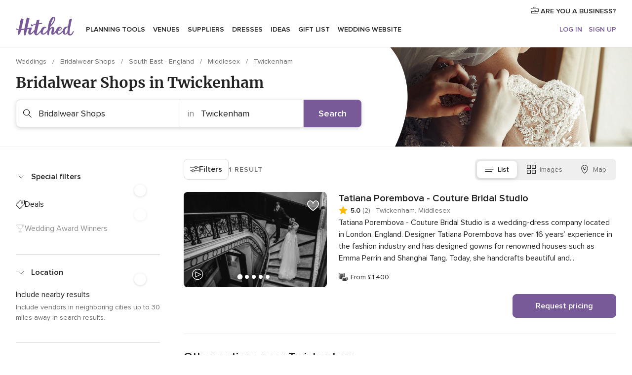

--- FILE ---
content_type: text/html; charset=UTF-8
request_url: https://www.hitched.co.uk/wedding-bridalwear-shop/twickenham/
body_size: 54965
content:
<!DOCTYPE html>
<html lang="en-GB" prefix="og: http://ogp.me/ns#">
<head>
<meta http-equiv="Content-Type" content="text/html; charset=utf-8">
<title>The 10 Best Wedding Dresses & Bridalwear Shops in Twickenham | hitched.co.uk</title>
<meta name="description" content="A bridalwear shop should be the first point of call when it comes to finding the most amazing wedding dress for your special day.">
<meta name="keywords" content="Bridalwear Shops Twickenham, Bridalwear Shops in Twickenham, Bridalwear Shops weddings Twickenham, Bridalwear Shops wedding Twickenham">
<meta name="robots" content="all">
<meta name="distribution" content="global">
<meta name="rating" content="general">
<meta name="pbdate" content="22:34:08 16/01/2026">
<link rel="canonical" href="https://www.hitched.co.uk/wedding-bridalwear-shop/twickenham/">
<link rel="alternate" href="android-app://uk.co.weddingspot.launcher/weddingspotcouk/m.hitched.co.uk/wedding-bridalwear-shop/twickenham/">
<meta name="viewport" content="width=device-width, initial-scale=1.0">
<meta name="apple-custom-itunes-app" content="app-id=606949137">
<meta name="apple-itunes-app" content="app-id=606949137, app-argument=https://app.appsflyer.com/id606949137?pid=WP-iOS-UK&c=WP-UK-LANDINGS&s=gb">
<meta name="google-play-app" content="app-id=uk.co.weddingspot.launcher">
<link rel="shortcut icon" href="https://www.hitched.co.uk/mobile/assets/img/favicon/favicon.png">
<meta property="fb:pages" content="83317592798" />
<meta property="fb:app_id" content="917591111729392" />
<meta property="og:type" content="website" />
<meta property="og:title" content="Find everything you need for your unique wedding" />
<meta property="og:description" content="Who doesn&apos;t want their wedding to be the day of their dreams? That&apos;s why we&apos;re here to help you plan it right and enjoy the whole process!" />
<meta property="og:image" content="https://cdn1.hitched.co.uk/assets/img/directory/headings/bg_directory-hero-tiendas-novia.jpg">
<meta property="og:image:secure_url" content="https://cdn1.hitched.co.uk/assets/img/directory/headings/bg_directory-hero-tiendas-novia.jpg">
<meta property="og:image:alt" content="Find everything you need for your unique wedding">
<meta property="og:url" content="https://www.hitched.co.uk/wedding-bridalwear-shop/twickenham/" />
<meta name="twitter:card" content="summary_large_image" />
<link rel="stylesheet" href="https://www.hitched.co.uk/builds/desktop/css/symfnw-Hitched192-1-20260116-002_www_m_/WebBundleResponsiveMarketplaceListingHitched.css">
<script>
var internalTrackingService = internalTrackingService || {
triggerSubmit : function() {},
triggerAbandon : function() {},
loaded : false
};
</script>
<script type="text/javascript">
function getCookie (name) {var b = document.cookie.match('(^|;)\\s*' + name + '\\s*=\\s*([^;]+)'); return b ? unescape(b.pop()) : null}
function overrideOneTrustGeo () {
const otgeoCookie = getCookie('otgeo') || '';
const regexp = /^([A-Za-z]+)(?:,([A-Za-z]+))?$/g;
const matches = [...otgeoCookie.matchAll(regexp)][0];
if (matches) {
const countryCode = matches[1];
const stateCode = matches[2];
const geolocationResponse = {
countryCode
};
if (stateCode) {
geolocationResponse.stateCode = stateCode;
}
return {
geolocationResponse
};
}
}
var OneTrust = overrideOneTrustGeo() || undefined;
</script>
<span class="ot-sdk-show-settings" style="display: none"></span>
<script src="https://cdn.cookielaw.org/scripttemplates/otSDKStub.js" data-language="en-GB" data-domain-script="b2ba0fca-b56c-4f55-981c-935cd22f6e66" data-ignore-ga='true' defer></script>
<script>var isCountryCookiesActiveByDefault=false,CONSENT_ANALYTICS_GROUP="C0002",CONSENT_PERSONALIZATION_GROUP="C0003",CONSENT_TARGETED_ADVERTISING_GROUP="C0004",CONSENT_SOCIAL_MEDIA_GROUP="C0005",cookieConsentContent='',hideCookieConsentLayer= '', OptanonAlertBoxClosed='';hideCookieConsentLayer=getCookie('hideCookieConsentLayer');OptanonAlertBoxClosed=getCookie('OptanonAlertBoxClosed');if(hideCookieConsentLayer==="1"||Boolean(OptanonAlertBoxClosed)){cookieConsentContent=queryStringToJSON(getCookie('OptanonConsent')||'');}function getCookie(e){var o=document.cookie.match("(^|;)\\s*"+e+"\\s*=\\s*([^;]+)");return o?unescape(o.pop()):null}function queryStringToJSON(e){var o=e.split("&"),t={};return o.forEach(function(e){e=e.split("="),t[e[0]]=decodeURIComponent(e[1]||"")}),JSON.parse(JSON.stringify(t))}function isCookieGroupAllowed(e){var o=cookieConsentContent.groups;if("string"!=typeof o){if(!isCountryCookiesActiveByDefault && e===CONSENT_ANALYTICS_GROUP && getCookie('hideCookieConsentLayer')==="1"){return true}return isCountryCookiesActiveByDefault;}for(var t=o.split(","),n=0;n<t.length;n++)if(t[n].indexOf(e,0)>=0)return"1"===t[n].split(":")[1];return!1}function userHasAcceptedTheCookies(){var e=document.getElementsByTagName("body")[0],o=document.createEvent("HTMLEvents");cookieConsentContent=queryStringToJSON(getCookie("OptanonConsent")||""),!0===isCookieGroupAllowed(CONSENT_ANALYTICS_GROUP)&&(o.initEvent("analyticsCookiesHasBeenAccepted",!0,!1),e.dispatchEvent(o)),!0===isCookieGroupAllowed(CONSENT_PERSONALIZATION_GROUP)&&(o.initEvent("personalizationCookiesHasBeenAccepted",!0,!1),e.dispatchEvent(o)),!0===isCookieGroupAllowed(CONSENT_TARGETED_ADVERTISING_GROUP)&&(o.initEvent("targetedAdvertisingCookiesHasBeenAccepted",!0,!1),e.dispatchEvent(o)),!0===isCookieGroupAllowed(CONSENT_SOCIAL_MEDIA_GROUP)&&(o.initEvent("socialMediaAdvertisingCookiesHasBeenAccepted",!0,!1),e.dispatchEvent(o))}</script>
<script>
document.getElementsByTagName('body')[0].addEventListener('oneTrustLoaded', function () {
if (OneTrust.GetDomainData()?.ConsentModel?.Name === 'notice only') {
const cookiePolicyLinkSelector = document.querySelectorAll('.ot-sdk-show-settings')
cookiePolicyLinkSelector.forEach((selector) => {
selector.style.display = 'none'
})
}
})
</script>
<script>
function CMP() {
var body = document.getElementsByTagName('body')[0];
var event = document.createEvent('HTMLEvents');
var callbackIAB = (tcData, success) => {
if (success && (tcData.eventStatus === 'tcloaded' || tcData.eventStatus === 'useractioncomplete')) {
window.__tcfapi('removeEventListener', 2, () => {
}, callbackIAB);
if ((typeof window.Optanon !== "undefined" &&
!window.Optanon.GetDomainData().IsIABEnabled) ||
(tcData.gdprApplies &&
typeof window.Optanon !== "undefined" &&
window.Optanon.GetDomainData().IsIABEnabled &&
getCookie('OptanonAlertBoxClosed'))) {
userHasAcceptedTheCookies();
}
if (isCookieGroupAllowed(CONSENT_ANALYTICS_GROUP) !== true) {
event.initEvent('analyticsCookiesHasBeenDenied', true, false);
body.dispatchEvent(event);
}
if (isCookieGroupAllowed(CONSENT_TARGETED_ADVERTISING_GROUP) !== true) {
event.initEvent('targetedAdvertisingCookiesHasBeenDenied', true, false);
body.dispatchEvent(event);
}
if (tcData.gdprApplies && typeof window.Optanon !== "undefined" && window.Optanon.GetDomainData().IsIABEnabled) {
event.initEvent('IABTcDataReady', true, false);
body.dispatchEvent(event);
} else {
event.initEvent('nonIABCountryDataReady', true, false);
body.dispatchEvent(event);
}
}
}
var cnt = 0;
var consentSetInterval = setInterval(function () {
cnt += 1;
if (cnt === 600) {
userHasAcceptedTheCookies();
clearInterval(consentSetInterval);
}
if (typeof window.Optanon !== "undefined" && !window.Optanon.GetDomainData().IsIABEnabled) {
clearInterval(consentSetInterval);
userHasAcceptedTheCookies();
event.initEvent('oneTrustLoaded', true, false);
body.dispatchEvent(event);
event.initEvent('nonIABCountryDataReady', true, false);
body.dispatchEvent(event);
}
if (typeof window.__tcfapi !== "undefined") {
event.initEvent('oneTrustLoaded', true, false);
body.dispatchEvent(event);
clearInterval(consentSetInterval);
window.__tcfapi('addEventListener', 2, callbackIAB);
}
});
}
function OptanonWrapper() {
CMP();
}
</script>
</head><body>
<script>
var gtagScript = function() { var s = document.createElement("script"), el = document.getElementsByTagName("script")[0]; s.defer = true;
s.src = "https://www.googletagmanager.com/gtag/js?id=G-KTQ9MSRPY0";
el.parentNode.insertBefore(s, el);}
window.dataLayer = window.dataLayer || [];
const analyticsGroupOpt = isCookieGroupAllowed(CONSENT_ANALYTICS_GROUP) === true;
const targetedAdsOpt = isCookieGroupAllowed(CONSENT_TARGETED_ADVERTISING_GROUP) === true;
const personalizationOpt = isCookieGroupAllowed(CONSENT_PERSONALIZATION_GROUP) === true;
window['gtag_enable_tcf_support'] = true;
document.getElementsByTagName('body')[0].addEventListener('oneTrustLoaded', function () {
gtagScript();
});
function gtag(){dataLayer.push(arguments);}
gtag('js', new Date());
gtag('consent', 'default', {
'analytics_storage': analyticsGroupOpt ? 'granted' : 'denied',
'ad_storage': targetedAdsOpt ? 'granted' : 'denied',
'ad_user_data': targetedAdsOpt ? 'granted' : 'denied',
'ad_user_personalization': targetedAdsOpt ? 'granted' : 'denied',
'functionality_storage': targetedAdsOpt ? 'granted' : 'denied',
'personalization_storage': personalizationOpt ? 'granted' : 'denied',
'security_storage': 'granted'
});
gtag('set', 'ads_data_redaction', !analyticsGroupOpt);
gtag('set', 'allow_ad_personalization_signals', analyticsGroupOpt);
gtag('set', 'allow_google_signals', analyticsGroupOpt);
gtag('set', 'allow_interest_groups', analyticsGroupOpt);
gtag('config', 'G-KTQ9MSRPY0', { groups: 'analytics', 'send_page_view': false });
gtag('config', 'AW-1071976524', { groups: 'adwords' });
</script>

<div id="app-apps-download-banner" class="branch-banner-placeholder branchBannerPlaceholder"></div>

<a class="layoutSkipMain" href="#layoutMain">Skip to main content</a>
<header class="layoutHeader">
<span class="layoutHeader__hamburger app-header-menu-toggle">
<i class="svgIcon app-svg-async svgIcon__list-menu "   data-name="_common/list-menu" data-svg="https://cdn1.hitched.co.uk/assets/svg/optimized/_common/list-menu.svg" data-svg-lazyload="1"></i></span>
<a class="layoutHeader__logoAnchor app-analytics-event-click"
href="https://www.hitched.co.uk/">
<img src="https://www.hitched.co.uk/assets/img/logos/gen_logoHeader.svg"   alt="Weddings"  width="103" height="35"   >
</a>
<nav class="layoutHeader__nav app-header-nav">
<ul class="layoutNavMenu app-header-list">
<li class="layoutNavMenu__header">
<i class="svgIcon app-svg-async svgIcon__close layoutNavMenu__itemClose app-header-menu-toggle"   data-name="_common/close" data-svg="https://cdn1.hitched.co.uk/assets/svg/optimized/_common/close.svg" data-svg-lazyload="1"></i>        </li>
<li class="layoutNavMenu__item app-header-menu-item-openSection layoutNavMenu__item--my_wedding ">
<a href="https://www.hitched.co.uk/my-wedding-planner/"
class="layoutNavMenu__anchor app-header-menu-itemAnchor app-analytics-track-event-click "
data-tracking-section="header" data-tracking-category="Navigation" data-tracking-category-authed="1"
data-tracking-dt="tools"                >
Planning tools                </a>
<i class="svgIcon app-svg-async svgIcon__angleRightBlood layoutNavMenu__anchorArrow"   data-name="_common/angleRightBlood" data-svg="https://cdn1.hitched.co.uk/assets/svg/optimized/_common/angleRightBlood.svg" data-svg-lazyload="1"></i>
<div class="layoutNavMenuTab app-header-menu-itemDropdown">
<div class="layoutNavMenuTab__layout">
<div class="layoutNavMenuTab__header">
<i class="svgIcon app-svg-async svgIcon__angleLeftBlood layoutNavMenuTab__icon app-header-menu-item-closeSection"   data-name="_common/angleLeftBlood" data-svg="https://cdn1.hitched.co.uk/assets/svg/optimized/_common/angleLeftBlood.svg" data-svg-lazyload="1"></i>    <a class="layoutNavMenuTab__title" href="https://www.hitched.co.uk/my-wedding-planner/">
My wedding    </a>
<i class="svgIcon app-svg-async svgIcon__close layoutNavMenuTab__iconClose app-header-menu-toggle"   data-name="_common/close" data-svg="https://cdn1.hitched.co.uk/assets/svg/optimized/_common/close.svg" data-svg-lazyload="1"></i></div>
<div class="layoutNavMenuTabMyWedding">
<div class="layoutNavMenuTabMyWeddingList">
<a class="layoutNavMenuTabMyWedding__title" href="https://www.hitched.co.uk/my-wedding-planner/">
Plan your unique wedding        </a>
<ul class="layoutNavMenuTabMyWeddingList__content ">
<li class="layoutNavMenuTabMyWeddingList__item layoutNavMenuTabMyWeddingList__item--viewAll">
<a href="https://www.hitched.co.uk/my-wedding-planner/">View all</a>
</li>
<li class="layoutNavMenuTabMyWeddingList__item "
>
<a href="https://www.hitched.co.uk/planner/todo/">
<i class="svgIcon app-svg-async svgIcon__checklist layoutNavMenuTabMyWeddingList__itemIcon"   data-name="tools/categories/checklist" data-svg="https://cdn1.hitched.co.uk/assets/svg/optimized/tools/categories/checklist.svg" data-svg-lazyload="1"></i>                        Checklist                    </a>
</li>
<li class="layoutNavMenuTabMyWeddingList__item "
>
<a href="https://www.hitched.co.uk/planner/guest-manager/">
<i class="svgIcon app-svg-async svgIcon__guests layoutNavMenuTabMyWeddingList__itemIcon"   data-name="tools/categories/guests" data-svg="https://cdn1.hitched.co.uk/assets/svg/optimized/tools/categories/guests.svg" data-svg-lazyload="1"></i>                        Guests                    </a>
</li>
<li class="layoutNavMenuTabMyWeddingList__item "
>
<a href="https://www.hitched.co.uk/planner/tableplanner/">
<i class="svgIcon app-svg-async svgIcon__tables layoutNavMenuTabMyWeddingList__itemIcon"   data-name="tools/categories/tables" data-svg="https://cdn1.hitched.co.uk/assets/svg/optimized/tools/categories/tables.svg" data-svg-lazyload="1"></i>                        Seating chart                    </a>
</li>
<li class="layoutNavMenuTabMyWeddingList__item "
>
<a href="https://www.hitched.co.uk/planner/budget-planner/">
<i class="svgIcon app-svg-async svgIcon__budget layoutNavMenuTabMyWeddingList__itemIcon"   data-name="tools/categories/budget" data-svg="https://cdn1.hitched.co.uk/assets/svg/optimized/tools/categories/budget.svg" data-svg-lazyload="1"></i>                        Budget                    </a>
</li>
<li class="layoutNavMenuTabMyWeddingList__item "
>
<a href="https://www.hitched.co.uk/planner/shortlist/">
<i class="svgIcon app-svg-async svgIcon__vendors layoutNavMenuTabMyWeddingList__itemIcon"   data-name="tools/categories/vendors" data-svg="https://cdn1.hitched.co.uk/assets/svg/optimized/tools/categories/vendors.svg" data-svg-lazyload="1"></i>                        Wedding Suppliers                    </a>
</li>
<li class="layoutNavMenuTabMyWeddingList__item "
>
<a href="https://www.hitched.co.uk/website/index.php?actionReferrer=8">
<i class="svgIcon app-svg-async svgIcon__website layoutNavMenuTabMyWeddingList__itemIcon"   data-name="tools/categories/website" data-svg="https://cdn1.hitched.co.uk/assets/svg/optimized/tools/categories/website.svg" data-svg-lazyload="1"></i>                        Wedding website                    </a>
</li>
<li class="layoutNavMenuTabMyWeddingList__item app-analytics-track-event-click"
data-tracking-category="Navigation"
data-tracking-section="header_venues"
data-tracking-dt="contest"
>
<a href="https://www.hitched.co.uk/rewards">
<i class="svgIcon app-svg-async svgIcon__contest layoutNavMenuTabMyWeddingList__itemIcon"   data-name="tools/categories/contest" data-svg="https://cdn1.hitched.co.uk/assets/svg/optimized/tools/categories/contest.svg" data-svg-lazyload="1"></i>                        Hitched Rewards                    </a>
</li>
</ul>
</div>
<div class="layoutNavMenuTabMyWeddingBanners">
<div class="layoutNavMenuBannerBox app-header-menu-banner app-link "
data-href="https://www.hitched.co.uk/app-weddings"
>
<div class="layoutNavMenuBannerBox__content">
<p class="layoutNavMenuBannerBox__title">Get the Wedding Planning App</p>
<span class="layoutNavMenuBannerBox__subtitle">Get the Hitched app. Dream it. Plan it. Book it. Wherever you are.</span>
</div>
<img data-src="https://www.hitched.co.uk/assets/img/logos/square-icon.svg"  class="lazyload layoutNavMenuBannerBox__icon" alt="App icon"  width="60" height="60"  >
</div>
<div class="layoutNavMenuBannerBox app-header-menu-banner app-link "
data-href="https://www.hitched.co.uk/album-wedding-wedshoots"
>
<div class="layoutNavMenuBannerBox__content">
<a class="layoutNavMenuBannerBox__title" href="https://www.hitched.co.uk/album-wedding-wedshoots">Wedshoots</a>
<span class="layoutNavMenuBannerBox__subtitle">Collect all the photos from your wedding guests.</span>
</div>
<img data-src="https://www.hitched.co.uk/assets/img/wedshoots/ico_wedshoots.svg"  class="lazyload layoutNavMenuBannerBox__icon" alt="Wedshoots icon"  width="60" height="60"  >
</div>
</div>
</div>    </div>
</div>
</li>
<li class="layoutNavMenu__item app-header-menu-item-openSection layoutNavMenu__item--venues ">
<a href="https://www.hitched.co.uk/wedding-venues/"
class="layoutNavMenu__anchor app-header-menu-itemAnchor app-analytics-track-event-click "
data-tracking-section="header" data-tracking-category="Navigation" data-tracking-category-authed="1"
data-tracking-dt="venues"                >
Venues                </a>
<i class="svgIcon app-svg-async svgIcon__angleRightBlood layoutNavMenu__anchorArrow"   data-name="_common/angleRightBlood" data-svg="https://cdn1.hitched.co.uk/assets/svg/optimized/_common/angleRightBlood.svg" data-svg-lazyload="1"></i>
<div class="layoutNavMenuTab app-header-menu-itemDropdown">
<div class="layoutNavMenuTab__layout">
<div class="layoutNavMenuTab__header">
<i class="svgIcon app-svg-async svgIcon__angleLeftBlood layoutNavMenuTab__icon app-header-menu-item-closeSection"   data-name="_common/angleLeftBlood" data-svg="https://cdn1.hitched.co.uk/assets/svg/optimized/_common/angleLeftBlood.svg" data-svg-lazyload="1"></i>    <a class="layoutNavMenuTab__title" href="https://www.hitched.co.uk/wedding-venues/">
Venues    </a>
<i class="svgIcon app-svg-async svgIcon__close layoutNavMenuTab__iconClose app-header-menu-toggle"   data-name="_common/close" data-svg="https://cdn1.hitched.co.uk/assets/svg/optimized/_common/close.svg" data-svg-lazyload="1"></i></div>
<div class="layoutNavMenuTabVenues">
<div class="layoutNavMenuTabVenues__categories">
<div class="layoutNavMenuTabVenuesList">
<a class="layoutNavMenuTabVenues__title"
href="https://www.hitched.co.uk/wedding-venues/">
Wedding Venues            </a>
<ul class="layoutNavMenuTabVenuesList__content">
<li class="layoutNavMenuTabVenuesList__item layoutNavMenuTabVenuesList__item--viewAll">
<a href="https://www.hitched.co.uk/wedding-venues/">View all</a>
</li>
<li class="layoutNavMenuTabVenuesList__item">
<a href="https://www.hitched.co.uk/wedding-venues/barn-wedding-venues/">
Barn Weddings                        </a>
</li>
<li class="layoutNavMenuTabVenuesList__item">
<a href="https://www.hitched.co.uk/wedding-venues/country-wedding-venues/">
Country Weddings                        </a>
</li>
<li class="layoutNavMenuTabVenuesList__item">
<a href="https://www.hitched.co.uk/wedding-venues/pub-or-restaurant-wedding-venues/">
Bar, Pub and Restaurant                        </a>
</li>
<li class="layoutNavMenuTabVenuesList__item">
<a href="https://www.hitched.co.uk/wedding-venues/unique-weddings-wedding-venues/">
Unique and Unusual                        </a>
</li>
<li class="layoutNavMenuTabVenuesList__item">
<a href="https://www.hitched.co.uk/wedding-venues/castle-wedding-venues/">
Castle Weddings                        </a>
</li>
<li class="layoutNavMenuTabVenuesList__item">
<a href="https://www.hitched.co.uk/wedding-venues/historic-wedding-venues/">
Historic Weddings                        </a>
</li>
<li class="layoutNavMenuTabVenuesList__item">
<a href="https://www.hitched.co.uk/wedding-venues/vineyard-weddings-wedding-venues/">
Vineyard and Winery                        </a>
</li>
<li class="layoutNavMenuTabVenuesList__item">
<a href="https://www.hitched.co.uk/wedding-venues/city-wedding-venues/">
City Weddings                        </a>
</li>
<li class="layoutNavMenuTabVenuesList__item">
<a href="https://www.hitched.co.uk/wedding-venues/hotel-wedding-venues/">
Hotels                        </a>
</li>
<li class="layoutNavMenuTabVenuesList__item">
<a href="https://www.hitched.co.uk/wedding-venues/sporting-wedding-venues/">
Sporting                        </a>
</li>
<li class="layoutNavMenuTabVenuesList__item">
<a href="https://www.hitched.co.uk/wedding-venues/woodland-and-festival-wedding-venues/">
Woodland and Festival Weddings                        </a>
</li>
<li class="layoutNavMenuTabVenuesList__item">
<a href="https://www.hitched.co.uk/wedding-venues/coastal-wedding-venues/">
Coastal and Beach Weddings                        </a>
</li>
<li class="layoutNavMenuTabVenuesList__item">
<a href="https://www.hitched.co.uk/wedding-venues/marquee-wedding-venues/">
Marquee and Tent                        </a>
</li>
<li class="layoutNavMenuTabVenuesList__item">
<a href="https://www.hitched.co.uk/wedding-venues/stately-home-wedding-venues/">
Stately Home                        </a>
</li>
<li class="layoutNavMenuTabVenuesList__item">
<a href="https://www.hitched.co.uk/wedding-venues/asian-wedding-wedding-venues/">
Asian Weddings                        </a>
</li>
<li class="layoutNavMenuTabVenuesList__item layoutNavMenuTabVenuesList__item--highlight">
<a href="https://www.hitched.co.uk/promotions/wedding-venues">
Deals                        </a>
</li>
</ul>
</div>
</div>
<div class="layoutNavMenuTabVenuesBanners">
<div class="layoutNavMenuBannerBox app-header-menu-banner app-link app-analytics-track-event-click"
data-href="https://www.hitched.co.uk/destination-wedding"
data-tracking-section=header_venues                      data-tracking-category=Navigation                      data-tracking-dt=destination_weddings         >
<div class="layoutNavMenuBannerBox__content">
<p class="layoutNavMenuBannerBox__title">Destination weddings</p>
<span class="layoutNavMenuBannerBox__subtitle">Plan your wedding abroad.</span>
</div>
<img class="svgIcon svgIcon__plane_destination layoutNavMenuBannerBox__icon lazyload" data-src="https://cdn1.hitched.co.uk/assets/svg/original/illustration/plane_destination.svg"  alt="illustration plane destination" width="56" height="56" >    </div>
<div class="layoutNavMenuBannerBox app-header-menu-banner app-link app-analytics-track-event-click"
data-href="https://www.hitched.co.uk/rewards"
data-tracking-section=header_venues                      data-tracking-category=Navigation                      data-tracking-dt=contest         >
<div class="layoutNavMenuBannerBox__content">
<p class="layoutNavMenuBannerBox__title">Win £3,000</p>
<span class="layoutNavMenuBannerBox__subtitle">Earn entries and participate in the Hitched Rewards contest!</span>
</div>
<img class="svgIcon svgIcon__stars layoutNavMenuBannerBox__icon lazyload" data-src="https://cdn1.hitched.co.uk/assets/svg/original/illustration/stars.svg"  alt="illustration stars" width="56" height="56" >    </div>
</div>
</div>
</div>
</div>
</li>
<li class="layoutNavMenu__item app-header-menu-item-openSection layoutNavMenu__item--vendors ">
<a href="https://www.hitched.co.uk/wedding-suppliers/"
class="layoutNavMenu__anchor app-header-menu-itemAnchor app-analytics-track-event-click "
data-tracking-section="header" data-tracking-category="Navigation" data-tracking-category-authed="1"
data-tracking-dt="vendors"                >
Suppliers                </a>
<i class="svgIcon app-svg-async svgIcon__angleRightBlood layoutNavMenu__anchorArrow"   data-name="_common/angleRightBlood" data-svg="https://cdn1.hitched.co.uk/assets/svg/optimized/_common/angleRightBlood.svg" data-svg-lazyload="1"></i>
<div class="layoutNavMenuTab app-header-menu-itemDropdown">
<div class="layoutNavMenuTab__layout">
<div class="layoutNavMenuTab__header">
<i class="svgIcon app-svg-async svgIcon__angleLeftBlood layoutNavMenuTab__icon app-header-menu-item-closeSection"   data-name="_common/angleLeftBlood" data-svg="https://cdn1.hitched.co.uk/assets/svg/optimized/_common/angleLeftBlood.svg" data-svg-lazyload="1"></i>    <a class="layoutNavMenuTab__title" href="https://www.hitched.co.uk/wedding-suppliers/">
Suppliers    </a>
<i class="svgIcon app-svg-async svgIcon__close layoutNavMenuTab__iconClose app-header-menu-toggle"   data-name="_common/close" data-svg="https://cdn1.hitched.co.uk/assets/svg/optimized/_common/close.svg" data-svg-lazyload="1"></i></div>
<div class="layoutNavMenuTabVendors">
<div class="layoutNavMenuTabVendors__content">
<div class="layoutNavMenuTabVendorsList">
<a class="layoutNavMenuTabVendors__title" href="https://www.hitched.co.uk/wedding-suppliers/">
Book all the services for your wedding            </a>
<ul class="layoutNavMenuTabVendorsList__content">
<li class="layoutNavMenuTabVendorsList__item layoutNavMenuTabVendorsList__item--viewAll">
<a href="https://www.hitched.co.uk/wedding-suppliers/">View all</a>
</li>
<li class="layoutNavMenuTabVendorsList__item">
<i class="svgIcon app-svg-async svgIcon__categPhoto layoutNavMenuTabVendorsList__itemIcon"   data-name="vendors/categories/categPhoto" data-svg="https://cdn1.hitched.co.uk/assets/svg/optimized/vendors/categories/categPhoto.svg" data-svg-lazyload="1"></i>                        <a href="https://www.hitched.co.uk/wedding-photographers/">
Photographers                        </a>
</li>
<li class="layoutNavMenuTabVendorsList__item">
<i class="svgIcon app-svg-async svgIcon__categVideo layoutNavMenuTabVendorsList__itemIcon"   data-name="vendors/categories/categVideo" data-svg="https://cdn1.hitched.co.uk/assets/svg/optimized/vendors/categories/categVideo.svg" data-svg-lazyload="1"></i>                        <a href="https://www.hitched.co.uk/wedding-videographers/">
Videographers                        </a>
</li>
<li class="layoutNavMenuTabVendorsList__item">
<i class="svgIcon app-svg-async svgIcon__categMusic layoutNavMenuTabVendorsList__itemIcon"   data-name="vendors/categories/categMusic" data-svg="https://cdn1.hitched.co.uk/assets/svg/optimized/vendors/categories/categMusic.svg" data-svg-lazyload="1"></i>                        <a href="https://www.hitched.co.uk/wedding-music-and-djs/">
Music and DJs                        </a>
</li>
<li class="layoutNavMenuTabVendorsList__item">
<i class="svgIcon app-svg-async svgIcon__categRental layoutNavMenuTabVendorsList__itemIcon"   data-name="vendors/categories/categRental" data-svg="https://cdn1.hitched.co.uk/assets/svg/optimized/vendors/categories/categRental.svg" data-svg-lazyload="1"></i>                        <a href="https://www.hitched.co.uk/wedding-cars-and-travel/">
Cars and Travel                        </a>
</li>
<li class="layoutNavMenuTabVendorsList__item">
<i class="svgIcon app-svg-async svgIcon__categInvite layoutNavMenuTabVendorsList__itemIcon"   data-name="vendors/categories/categInvite" data-svg="https://cdn1.hitched.co.uk/assets/svg/optimized/vendors/categories/categInvite.svg" data-svg-lazyload="1"></i>                        <a href="https://www.hitched.co.uk/wedding-stationery/">
Stationery                        </a>
</li>
<li class="layoutNavMenuTabVendorsList__item">
<i class="svgIcon app-svg-async svgIcon__categGift layoutNavMenuTabVendorsList__itemIcon"   data-name="vendors/categories/categGift" data-svg="https://cdn1.hitched.co.uk/assets/svg/optimized/vendors/categories/categGift.svg" data-svg-lazyload="1"></i>                        <a href="https://www.hitched.co.uk/wedding-favours/">
Favours                        </a>
</li>
<li class="layoutNavMenuTabVendorsList__item">
<i class="svgIcon app-svg-async svgIcon__categFlower layoutNavMenuTabVendorsList__itemIcon"   data-name="vendors/categories/categFlower" data-svg="https://cdn1.hitched.co.uk/assets/svg/optimized/vendors/categories/categFlower.svg" data-svg-lazyload="1"></i>                        <a href="https://www.hitched.co.uk/wedding-florist/">
Florists                        </a>
</li>
<li class="layoutNavMenuTabVendorsList__item">
<i class="svgIcon app-svg-async svgIcon__categPlanner layoutNavMenuTabVendorsList__itemIcon"   data-name="vendors/categories/categPlanner" data-svg="https://cdn1.hitched.co.uk/assets/svg/optimized/vendors/categories/categPlanner.svg" data-svg-lazyload="1"></i>                        <a href="https://www.hitched.co.uk/wedding-planner/">
Planners                        </a>
</li>
<li class="layoutNavMenuTabVendorsList__item">
<i class="svgIcon app-svg-async svgIcon__categPlane layoutNavMenuTabVendorsList__itemIcon"   data-name="vendors/categories/categPlane" data-svg="https://cdn1.hitched.co.uk/assets/svg/optimized/vendors/categories/categPlane.svg" data-svg-lazyload="1"></i>                        <a href="https://www.hitched.co.uk/wedding-honeymoons/">
Honeymoons                        </a>
</li>
</ul>
</div>
<div class="layoutNavMenuTabVendorsListOthers">
<p class="layoutNavMenuTabVendorsListOthers__subtitle">More wedding professionals</p>
<ul class="layoutNavMenuTabVendorsListOthers__container">
<li class="layoutNavMenuTabVendorsListOthers__item">
<a href="https://www.hitched.co.uk/wedding-beauty-hair-make-up/">
Beauty, Hair & Make Up                        </a>
</li>
<li class="layoutNavMenuTabVendorsListOthers__item">
<a href="https://www.hitched.co.uk/wedding-decorative-hire/">
Decor Hire and Styling                        </a>
</li>
<li class="layoutNavMenuTabVendorsListOthers__item">
<a href="https://www.hitched.co.uk/wedding-mobile-bar-services/">
Mobile Bar Services                        </a>
</li>
<li class="layoutNavMenuTabVendorsListOthers__item">
<a href="https://www.hitched.co.uk/wedding-something-different/">
Something Different                        </a>
</li>
<li class="layoutNavMenuTabVendorsListOthers__item">
<a href="https://www.hitched.co.uk/wedding-bridalwear-shop/">
Bridalwear Shops                        </a>
</li>
<li class="layoutNavMenuTabVendorsListOthers__item">
<a href="https://www.hitched.co.uk/wedding-entertainment/">
Entertainment                        </a>
</li>
<li class="layoutNavMenuTabVendorsListOthers__item">
<a href="https://www.hitched.co.uk/wedding-speechwriting/">
Speechwriting                        </a>
</li>
<li class="layoutNavMenuTabVendorsListOthers__item">
<a href="https://www.hitched.co.uk/wedding-cakes/">
Cakes                        </a>
</li>
<li class="layoutNavMenuTabVendorsListOthers__item">
<a href="https://www.hitched.co.uk/wedding-catering/">
Catering                        </a>
</li>
<li class="layoutNavMenuTabVendorsListOthers__item">
<a href="https://www.hitched.co.uk/wedding-marquee-and-tipi-hire/">
Marquee & Tipi Hire                        </a>
</li>
<li class="layoutNavMenuTabVendorsListOthers__item">
<a href="https://www.hitched.co.uk/wedding-photo-booths/">
Photo Booth                        </a>
</li>
<li class="layoutNavMenuTabVendorsListOthers__item">
<a href="https://www.hitched.co.uk/wedding-celebrants/">
Celebrants                        </a>
</li>
<li class="layoutNavMenuTabVendorsListOthers__deals">
<a href="https://www.hitched.co.uk/promotions/wedding-suppliers">
Deals                        </a>
</li>
</ul>
</div>
</div>
<div class="layoutNavMenuTabVendorsBanners">
<div class="layoutNavMenuBannerBox app-header-menu-banner app-link app-analytics-track-event-click"
data-href="https://www.hitched.co.uk/destination-wedding"
data-tracking-section=header_vendors                      data-tracking-category=Navigation                      data-tracking-dt=destination_weddings         >
<div class="layoutNavMenuBannerBox__content">
<p class="layoutNavMenuBannerBox__title">Destination weddings</p>
<span class="layoutNavMenuBannerBox__subtitle">Plan your wedding abroad.</span>
</div>
<img class="svgIcon svgIcon__plane_destination layoutNavMenuBannerBox__icon lazyload" data-src="https://cdn1.hitched.co.uk/assets/svg/original/illustration/plane_destination.svg"  alt="illustration plane destination" width="56" height="56" >    </div>
<div class="layoutNavMenuBannerBox app-header-menu-banner app-link app-analytics-track-event-click"
data-href="https://www.hitched.co.uk/rewards"
data-tracking-section=header_vendors                      data-tracking-category=Navigation                      data-tracking-dt=contest         >
<div class="layoutNavMenuBannerBox__content">
<p class="layoutNavMenuBannerBox__title">Win £3,000</p>
<span class="layoutNavMenuBannerBox__subtitle">Earn entries and participate in the Hitched Rewards contest!</span>
</div>
<img class="svgIcon svgIcon__stars layoutNavMenuBannerBox__icon lazyload" data-src="https://cdn1.hitched.co.uk/assets/svg/original/illustration/stars.svg"  alt="illustration stars" width="56" height="56" >    </div>
</div>
</div>    </div>
</div>
</li>
<li class="layoutNavMenu__item app-header-menu-item-openSection layoutNavMenu__item--dresses ">
<a href="https://www.hitched.co.uk/wedding-dresses/"
class="layoutNavMenu__anchor app-header-menu-itemAnchor app-analytics-track-event-click "
data-tracking-section="header" data-tracking-category="Navigation" data-tracking-category-authed="1"
data-tracking-dt="dresses"                >
Dresses                </a>
<i class="svgIcon app-svg-async svgIcon__angleRightBlood layoutNavMenu__anchorArrow"   data-name="_common/angleRightBlood" data-svg="https://cdn1.hitched.co.uk/assets/svg/optimized/_common/angleRightBlood.svg" data-svg-lazyload="1"></i>
<div class="layoutNavMenuTab app-header-menu-itemDropdown">
<div class="layoutNavMenuTab__layout">
<div class="layoutNavMenuTab__header">
<i class="svgIcon app-svg-async svgIcon__angleLeftBlood layoutNavMenuTab__icon app-header-menu-item-closeSection"   data-name="_common/angleLeftBlood" data-svg="https://cdn1.hitched.co.uk/assets/svg/optimized/_common/angleLeftBlood.svg" data-svg-lazyload="1"></i>    <a class="layoutNavMenuTab__title" href="https://www.hitched.co.uk/wedding-dresses/">
Dresses    </a>
<i class="svgIcon app-svg-async svgIcon__close layoutNavMenuTab__iconClose app-header-menu-toggle"   data-name="_common/close" data-svg="https://cdn1.hitched.co.uk/assets/svg/optimized/_common/close.svg" data-svg-lazyload="1"></i></div>
<div class="layoutNavMenuTabDresses">
<div class="layoutNavMenuTabDressesList">
<a class="layoutNavMenuTabDresses__title" href="https://www.hitched.co.uk/wedding-dresses/">
Attire for the entire wedding party        </a>
<ul class="layoutNavMenuTabDressesList__content">
<li class="layoutNavMenuTabDressesList__item layoutNavMenuTabDressesList__item--viewAll">
<a href="https://www.hitched.co.uk/wedding-dresses/">View all</a>
</li>
<li class="layoutNavMenuTabDressesList__item">
<a href="https://www.hitched.co.uk/wedding-dresses/" class="layoutNavMenuTabDressesList__Link">
<i class="svgIcon app-svg-async svgIcon__bride-dress layoutNavMenuTabDressesList__itemIcon"   data-name="dresses/categories/bride-dress" data-svg="https://cdn1.hitched.co.uk/assets/svg/optimized/dresses/categories/bride-dress.svg" data-svg-lazyload="1"></i>                        Bride                    </a>
</li>
<li class="layoutNavMenuTabDressesList__item">
<a href="https://www.hitched.co.uk/mens-wedding-suits/" class="layoutNavMenuTabDressesList__Link">
<i class="svgIcon app-svg-async svgIcon__suit layoutNavMenuTabDressesList__itemIcon"   data-name="dresses/categories/suit" data-svg="https://cdn1.hitched.co.uk/assets/svg/optimized/dresses/categories/suit.svg" data-svg-lazyload="1"></i>                        Groom                    </a>
</li>
<li class="layoutNavMenuTabDressesList__item">
<a href="https://www.hitched.co.uk/mother-of-the-bride/" class="layoutNavMenuTabDressesList__Link">
<i class="svgIcon app-svg-async svgIcon__godmum layoutNavMenuTabDressesList__itemIcon"   data-name="dresses/categories/godmum" data-svg="https://cdn1.hitched.co.uk/assets/svg/optimized/dresses/categories/godmum.svg" data-svg-lazyload="1"></i>                        Mother of the bride                    </a>
</li>
<li class="layoutNavMenuTabDressesList__item">
<a href="https://www.hitched.co.uk/bridesmaids-dresses/" class="layoutNavMenuTabDressesList__Link">
<i class="svgIcon app-svg-async svgIcon__dress layoutNavMenuTabDressesList__itemIcon"   data-name="dresses/categories/dress" data-svg="https://cdn1.hitched.co.uk/assets/svg/optimized/dresses/categories/dress.svg" data-svg-lazyload="1"></i>                        Bridesmaids                    </a>
</li>
<li class="layoutNavMenuTabDressesList__item">
<a href="https://www.hitched.co.uk/bridal-headwear-and-jewellery/" class="layoutNavMenuTabDressesList__Link">
<i class="svgIcon app-svg-async svgIcon__diamond layoutNavMenuTabDressesList__itemIcon"   data-name="dresses/categories/diamond" data-svg="https://cdn1.hitched.co.uk/assets/svg/optimized/dresses/categories/diamond.svg" data-svg-lazyload="1"></i>                        Jewellery                    </a>
</li>
<li class="layoutNavMenuTabDressesList__item">
<a href="https://www.hitched.co.uk/wedding-shoes/" class="layoutNavMenuTabDressesList__Link">
<i class="svgIcon app-svg-async svgIcon__shoe layoutNavMenuTabDressesList__itemIcon"   data-name="dresses/categories/shoe" data-svg="https://cdn1.hitched.co.uk/assets/svg/optimized/dresses/categories/shoe.svg" data-svg-lazyload="1"></i>                        Shoes                    </a>
</li>
<li class="layoutNavMenuTabDressesList__item">
<a href="https://www.hitched.co.uk/wedding-cufflinks-and-watches/" class="layoutNavMenuTabDressesList__Link">
<i class="svgIcon app-svg-async svgIcon__handbag layoutNavMenuTabDressesList__itemIcon"   data-name="dresses/categories/handbag" data-svg="https://cdn1.hitched.co.uk/assets/svg/optimized/dresses/categories/handbag.svg" data-svg-lazyload="1"></i>                        Cufflinks                    </a>
</li>
<li class="layoutNavMenuTabDressesList__item">
<a href="https://www.hitched.co.uk/wedding-rings/" class="layoutNavMenuTabDressesList__Link">
<i class="svgIcon app-svg-async svgIcon__ring layoutNavMenuTabDressesList__itemIcon"   data-name="dresses/categories/ring" data-svg="https://cdn1.hitched.co.uk/assets/svg/optimized/dresses/categories/ring.svg" data-svg-lazyload="1"></i>                        Rings                    </a>
</li>
</ul>
</div>
<div class="layoutNavMenuTabDressesFeatured">
<p class="layoutNavMenuTabDresses__subtitle">Featured designers</p>
<div class="layoutNavMenuTabDressesFeatured__content">
<a href="https://www.hitched.co.uk/wedding-dresses/stella-york/">
<figure class="layoutNavMenuTabDressesFeaturedItem">
<img data-src="https://cdn0.hitched.co.uk/cat/wedding-dresses/stella-york/sy8215--mfvr626993.jpg"  class="lazyload layoutNavMenuTabDressesFeaturedItem__image" alt="Stella York"  width="290" height="406"  >
<figcaption class="layoutNavMenuTabDressesFeaturedItem__name">Stella York</figcaption>
</figure>
</a>
<a href="https://www.hitched.co.uk/wedding-dresses/justin-alexander/">
<figure class="layoutNavMenuTabDressesFeaturedItem">
<img data-src="https://cdn0.hitched.co.uk/cat/wedding-dresses/justin-alexander/landon--mfvr627999.jpg"  class="lazyload layoutNavMenuTabDressesFeaturedItem__image" alt="Justin Alexander"  width="290" height="406"  >
<figcaption class="layoutNavMenuTabDressesFeaturedItem__name">Justin Alexander</figcaption>
</figure>
</a>
<a href="https://www.hitched.co.uk/wedding-dresses/lillian-west/">
<figure class="layoutNavMenuTabDressesFeaturedItem">
<img data-src="https://cdn0.hitched.co.uk/cat/wedding-dresses/lillian-west/66437--mfvr628851.jpg"  class="lazyload layoutNavMenuTabDressesFeaturedItem__image" alt="Lillian West"  width="290" height="406"  >
<figcaption class="layoutNavMenuTabDressesFeaturedItem__name">Lillian West</figcaption>
</figure>
</a>
<a href="https://www.hitched.co.uk/wedding-dresses/jennifer-wren/">
<figure class="layoutNavMenuTabDressesFeaturedItem">
<img data-src="https://cdn0.hitched.co.uk/cat/wedding-dresses/jennifer-wren/jw230921--mfvr603581.jpg"  class="lazyload layoutNavMenuTabDressesFeaturedItem__image" alt="Jennifer Wren"  width="290" height="406"  >
<figcaption class="layoutNavMenuTabDressesFeaturedItem__name">Jennifer Wren</figcaption>
</figure>
</a>
<a href="https://www.hitched.co.uk/wedding-dresses/essense-of-australia/">
<figure class="layoutNavMenuTabDressesFeaturedItem">
<img data-src="https://cdn0.hitched.co.uk/cat/wedding-dresses/essense-of-australia/d4485--mfvr626511.jpg"  class="lazyload layoutNavMenuTabDressesFeaturedItem__image" alt="Essense of Australia"  width="290" height="406"  >
<figcaption class="layoutNavMenuTabDressesFeaturedItem__name">Essense of Australia</figcaption>
</figure>
</a>
</div>
</div>
</div>
</div>
</div>
</li>
<li class="layoutNavMenu__item app-header-menu-item-openSection layoutNavMenu__item--articles ">
<a href="https://www.hitched.co.uk/wedding-planning/"
class="layoutNavMenu__anchor app-header-menu-itemAnchor app-analytics-track-event-click "
data-tracking-section="header" data-tracking-category="Navigation" data-tracking-category-authed="1"
data-tracking-dt="ideas"                >
Ideas                </a>
<i class="svgIcon app-svg-async svgIcon__angleRightBlood layoutNavMenu__anchorArrow"   data-name="_common/angleRightBlood" data-svg="https://cdn1.hitched.co.uk/assets/svg/optimized/_common/angleRightBlood.svg" data-svg-lazyload="1"></i>
<div class="layoutNavMenuTab app-header-menu-itemDropdown">
<div class="layoutNavMenuTab__layout">
<div class="layoutNavMenuTab__header">
<i class="svgIcon app-svg-async svgIcon__angleLeftBlood layoutNavMenuTab__icon app-header-menu-item-closeSection"   data-name="_common/angleLeftBlood" data-svg="https://cdn1.hitched.co.uk/assets/svg/optimized/_common/angleLeftBlood.svg" data-svg-lazyload="1"></i>    <a class="layoutNavMenuTab__title" href="https://www.hitched.co.uk/wedding-planning/">
Wedding ideas    </a>
<i class="svgIcon app-svg-async svgIcon__close layoutNavMenuTab__iconClose app-header-menu-toggle"   data-name="_common/close" data-svg="https://cdn1.hitched.co.uk/assets/svg/optimized/_common/close.svg" data-svg-lazyload="1"></i></div>
<div class="layoutNavMenuTabArticles">
<div class="layoutNavMenuTabArticlesList">
<a class="layoutNavMenuTabArticles__title" href="https://www.hitched.co.uk/wedding-planning/">
Wedding inspiration and ideas        </a>
<ul class="layoutNavMenuTabArticlesList__content">
<li class="layoutNavMenuTabArticlesList__item layoutNavMenuTabArticlesList__item--viewAll">
<a href="https://www.hitched.co.uk/wedding-planning/">View all</a>
</li>
<li class="layoutNavMenuTabArticlesList__item">
<a href="https://www.hitched.co.uk/real-weddings/">
Real Weddings                    </a>
</li>
<li class="layoutNavMenuTabArticlesList__item">
<a href="https://www.hitched.co.uk/wedding-planning/organising-and-planning/">
Planning Essentials                    </a>
</li>
<li class="layoutNavMenuTabArticlesList__item">
<a href="https://www.hitched.co.uk/wedding-planning/invite-wording-and-etiquette/">
Stationery and Wording Ideas                    </a>
</li>
<li class="layoutNavMenuTabArticlesList__item">
<a href="https://www.hitched.co.uk/wedding-planning/budget/">
Budget                    </a>
</li>
<li class="layoutNavMenuTabArticlesList__item">
<a href="https://www.hitched.co.uk/wedding-planning/stag-and-hen/">
Stag and Hen                    </a>
</li>
<li class="layoutNavMenuTabArticlesList__item">
<a href="https://www.hitched.co.uk/wedding-planning/ceremony-and-reception/">
Ceremony and Reception                    </a>
</li>
<li class="layoutNavMenuTabArticlesList__item">
<a href="https://www.hitched.co.uk/wedding-planning/entertainment/">
Entertainment                    </a>
</li>
<li class="layoutNavMenuTabArticlesList__item">
<a href="https://www.hitched.co.uk/wedding-planning/bridalwear-articles/">
Wedding Fashion                    </a>
</li>
<li class="layoutNavMenuTabArticlesList__item">
<a href="https://www.hitched.co.uk/wedding-planning/flowers/">
Flowers                    </a>
</li>
<li class="layoutNavMenuTabArticlesList__item">
<a href="https://www.hitched.co.uk/wedding-planning/cakes/">
Cakes                    </a>
</li>
<li class="layoutNavMenuTabArticlesList__item">
<a href="https://www.hitched.co.uk/wedding-planning/photography/">
Photography                    </a>
</li>
<li class="layoutNavMenuTabArticlesList__item">
<a href="https://www.hitched.co.uk/wedding-planning/beauty/">
Beauty and Wellbeing                    </a>
</li>
<li class="layoutNavMenuTabArticlesList__item">
<a href="https://www.hitched.co.uk/wedding-planning/wedding-diy/">
Wedding DIY                    </a>
</li>
<li class="layoutNavMenuTabArticlesList__item">
<a href="https://www.hitched.co.uk/wedding-planning/honeymoon-articles/">
Honeymoons                    </a>
</li>
<li class="layoutNavMenuTabArticlesList__item">
<a href="https://www.hitched.co.uk/wedding-speeches/">
Wedding Speeches                    </a>
</li>
<li class="layoutNavMenuTabArticlesList__item">
<a href="https://www.hitched.co.uk/wedding-planning/news/">
News                    </a>
</li>
<li class="layoutNavMenuTabArticlesList__item">
<a href="https://www.hitched.co.uk/wedding-planning/promotional/">
Promotional                    </a>
</li>
<li class="layoutNavMenuTabArticlesList__item">
<a href="https://www.hitched.co.uk/wedding-songs/">
Wedding Songs                    </a>
</li>
</ul>
</div>
<div class="layoutNavMenuTabArticlesBanners">
<div class="layoutNavMenuTabArticlesBannersItem app-header-menu-banner app-link"
data-href="https://www.hitched.co.uk/wedding-photos">
<figure class="layoutNavMenuTabArticlesBannersItem__figure">
<img data-src="https://www.hitched.co.uk/assets/img/components/header/tabs/realweddings_banner.jpg" data-srcset="https://www.hitched.co.uk/assets/img/components/header/tabs/realweddings_banner@2x.jpg 2x" class="lazyload layoutNavMenuTabArticlesBannersItem__image" alt="Real weddings"  width="304" height="90"  >
<figcaption class="layoutNavMenuTabArticlesBannersItem__content">
<a href="https://www.hitched.co.uk/wedding-photos"
title="Real weddings"
class="layoutNavMenuTabArticlesBannersItem__title">Real weddings</a>
<p class="layoutNavMenuTabArticlesBannersItem__description">
Find wedding inspiration that fits your style with photos from real couples.            </p>
</figcaption>
</figure>
</div>
</div>
</div>    </div>
</div>
</li>
<li class="layoutNavMenu__item app-header-menu-item-openSection layoutNavMenu__item--community ">
<a href="https://forums.hitched.co.uk/"
class="layoutNavMenu__anchor app-header-menu-itemAnchor app-analytics-track-event-click "
data-tracking-section="header" data-tracking-category="Navigation" data-tracking-category-authed="1"
data-tracking-dt="community"                >
Wedding forums                </a>
<i class="svgIcon app-svg-async svgIcon__angleRightBlood layoutNavMenu__anchorArrow"   data-name="_common/angleRightBlood" data-svg="https://cdn1.hitched.co.uk/assets/svg/optimized/_common/angleRightBlood.svg" data-svg-lazyload="1"></i>
<div class="layoutNavMenuTab app-header-menu-itemDropdown">
<div class="layoutNavMenuTab__layout">
<div class="layoutNavMenuTab__header">
<i class="svgIcon app-svg-async svgIcon__angleLeftBlood layoutNavMenuTab__icon app-header-menu-item-closeSection"   data-name="_common/angleLeftBlood" data-svg="https://cdn1.hitched.co.uk/assets/svg/optimized/_common/angleLeftBlood.svg" data-svg-lazyload="1"></i>    <a class="layoutNavMenuTab__title" href="https://forums.hitched.co.uk/">
Wedding forums    </a>
<i class="svgIcon app-svg-async svgIcon__close layoutNavMenuTab__iconClose app-header-menu-toggle"   data-name="_common/close" data-svg="https://cdn1.hitched.co.uk/assets/svg/optimized/_common/close.svg" data-svg-lazyload="1"></i></div>
<div class="layoutNavMenuTabCommunity">
<div class="layoutNavMenuTabCommunityList">
<a class="layoutNavMenuTabCommunity__title" href="https://forums.hitched.co.uk/">
Forums        </a>
<ul class="layoutNavMenuTabCommunityList__content">
<li class="layoutNavMenuTabCommunityList__item layoutNavMenuTabCommunityList__item--viewAll">
<a href="https://forums.hitched.co.uk/">View all</a>
</li>
<li class="layoutNavMenuTabCommunityList__item">
<a href="https://forums.hitched.co.uk/chat/forums/topic/beauty-and-attire/">
Wedding Attire                    </a>
</li>
<li class="layoutNavMenuTabCommunityList__item">
<a href="https://forums.hitched.co.uk/chat/forums/topic/honeymoons-getting-married-abroad-105/">
Honeymoons & Getting Married Abroad                    </a>
</li>
<li class="layoutNavMenuTabCommunityList__item">
<a href="https://forums.hitched.co.uk/chat/forums/topic/feedback-to-hitched-37/">
Feedback to Hitched                    </a>
</li>
<li class="layoutNavMenuTabCommunityList__item">
<a href="https://forums.hitched.co.uk/chat/forums/topic/wedding-planning-27/">
Planning                    </a>
</li>
<li class="layoutNavMenuTabCommunityList__item">
<a href="https://forums.hitched.co.uk/chat/forums/topic/just-married-28/">
Just Married                    </a>
</li>
<li class="layoutNavMenuTabCommunityList__item">
<a href="https://forums.hitched.co.uk/chat/forums/topic/for-sale-31/">
For Sale                    </a>
</li>
<li class="layoutNavMenuTabCommunityList__item">
<a href="https://forums.hitched.co.uk/chat/forums/topic/etiquette-and-advice/">
Etiquette and Advice                    </a>
</li>
<li class="layoutNavMenuTabCommunityList__item">
<a href="https://forums.hitched.co.uk/chat/forums/topic/weight-loss-forum-35/">
Beauty & Wellbeing                    </a>
</li>
<li class="layoutNavMenuTabCommunityList__item">
<a href="https://forums.hitched.co.uk/chat/forums/topic/off-topic-posts-34/">
Off Topic Posts                    </a>
</li>
<li class="layoutNavMenuTabCommunityList__item">
<a href="https://forums.hitched.co.uk/chat/forums/topic/wanted-32/">
Wanted                    </a>
</li>
</ul>
</div>
<div class="layoutNavMenuTabCommunityLast">
<p class="layoutNavMenuTabCommunityLast__subtitle app-header-menu-community app-link"
role="link"
tabindex="0" data-href="https://forums.hitched.co.uk/">Check out the latest</p>
<ul class="layoutNavMenuTabCommunityLast__list">
<li>
<a href="https://forums.hitched.co.uk/">
Discussions                    </a>
</li>
<li>
<a href="https://forums.hitched.co.uk/chat/forums/photos">
Photos                    </a>
</li>
<li>
<a href="https://forums.hitched.co.uk/chat/forums/videos">
Videos                    </a>
</li>
<li>
<a href="https://forums.hitched.co.uk/chat/forums/users">
Members                    </a>
</li>
</ul>
</div>
</div>    </div>
</div>
</li>
<li class="layoutNavMenu__item  layoutNavMenu__item--gifts ">
<a href="https://www.hitched.co.uk/giftlist/"
class="layoutNavMenu__anchor app-header-menu-itemAnchor app-analytics-track-event-click "
data-tracking-section="header" data-tracking-category="Navigation" data-tracking-category-authed="1"
data-tracking-dt="gift_list"                >
Gift List                </a>
</li>
<li class="layoutNavMenu__item app-header-menu-item-openSection layoutNavMenu__item--websites ">
<a href="https://www.hitched.co.uk/wedding-website/"
class="layoutNavMenu__anchor app-header-menu-itemAnchor app-analytics-track-event-click "
data-tracking-section="header" data-tracking-category="Navigation" data-tracking-category-authed="1"
data-tracking-dt="wedding_websites"                >
<span>Wedding&nbsp;</span>Website                </a>
<i class="svgIcon app-svg-async svgIcon__angleRightBlood layoutNavMenu__anchorArrow"   data-name="_common/angleRightBlood" data-svg="https://cdn1.hitched.co.uk/assets/svg/optimized/_common/angleRightBlood.svg" data-svg-lazyload="1"></i>
<div class="layoutNavMenuTab app-header-menu-itemDropdown">
<div class="layoutNavMenuTab__layout">
<div class="layoutNavMenuTab__header">
<i class="svgIcon app-svg-async svgIcon__angleLeftBlood layoutNavMenuTab__icon app-header-menu-item-closeSection"   data-name="_common/angleLeftBlood" data-svg="https://cdn1.hitched.co.uk/assets/svg/optimized/_common/angleLeftBlood.svg" data-svg-lazyload="1"></i>    <a class="layoutNavMenuTab__title" href="https://www.hitched.co.uk/wedding-website/">
Your wedding website    </a>
<i class="svgIcon app-svg-async svgIcon__close layoutNavMenuTab__iconClose app-header-menu-toggle"   data-name="_common/close" data-svg="https://cdn1.hitched.co.uk/assets/svg/optimized/_common/close.svg" data-svg-lazyload="1"></i></div>
<div class="layoutNavMenuTabWebsites">
<div class="layoutNavMenuTabWebsitesList">
<a class="layoutNavMenuTabWebsites__title app-ua-track-event"
data-track-c='Navigation' data-track-a='a-click' data-track-l='d-mobile+s-header_wws+o-vendors_item_profile+dt-wizard' data-track-v='0' data-track-ni='0'                href="https://www.hitched.co.uk/tools/website-wizard?actionReferrer=11">
Your own wedding website in minutes            </a>
<ul class="layoutNavMenuTabWebsitesList__content">
<li class="layoutNavMenuTabWebsitesList__item">
<a class="layoutNavMenuTabWebsitesList__Link" href="https://www.hitched.co.uk/tools/website-wizard?actionReferrer=3">
Create your wedding website                    </a>
</li>
<li class="layoutNavMenuTabWebsitesList__item">
<a class="layoutNavMenuTabWebsitesList__Link" href="https://www.hitched.co.uk/find-wedding-website">
Find a couple's Hitched website                    </a>
</li>
</ul>
</div>
<div class="layoutNavMenuTabWebsiteFeatured">
<a class="layoutNavMenuTabWebsiteFeatured__subtitle app-ua-track-event"
data-track-c='Navigation' data-track-a='a-click' data-track-l='d-mobile+s-header_wws+o-vendors_item_profile+dt-wizard' data-track-v='0' data-track-ni='0'                href="https://www.hitched.co.uk/tools/website-wizard?actionReferrer=12">
Choose your design            </a>
<div class="layoutNavMenuTabWebsiteFeatured__wrapperCards">
<a class="layoutNavMenuTabWebsiteFeatured__anchorCard app-ua-track-event"
data-track-c='Navigation' data-track-a='a-click' data-track-l='d-mobile+s-header_wws+o-vendors_item_profile+dt-website_choose_design_1' data-track-v='0' data-track-ni='0'                    href="https://www.hitched.co.uk/tools/website-wizard?templateId=317&layoutId=1&actionReferrer=5">
<div class=" layoutNavMenuTabWebsiteFeatured__card layoutNavMenuTabWebsiteFeatured__card--smallCard "
data-id="317"
data-page=""
data-option="setTemplate"
data-id-layout="1"
data-custom-layout=""
data-css-class="all_designs/dynamicOverlay.min.css"
data-family="dynamic"
data-premium="0">
<img data-src="https://cdn0.hitched.co.uk/website/fotos/templates/317_thumb_mobile_sm@2x.jpg?v=dae2e1f676116504aaabbcb20d6d2792" data-srcset="https://cdn0.hitched.co.uk/website/fotos/templates/317_thumb_mobile_sm@2x.jpg?v=dae2e1f676116504aaabbcb20d6d2792 1x, https://cdn0.hitched.co.uk/website/fotos/templates/317_thumb_mobile_sm@2x.jpg?v=dae2e1f676116504aaabbcb20d6d2792 2x" class="lazyload layoutNavMenuTabWebsiteFeatured__thumb layoutNavMenuTabWebsiteFeatured__thumbMobile" alt=""  width="150" height="325"  >
<img data-src="https://cdn0.hitched.co.uk/website/fotos/templates/317_thumb_md.jpg?v=dae2e1f676116504aaabbcb20d6d2792" data-srcset="https://cdn0.hitched.co.uk/website/fotos/templates/317_thumb_md.jpg?v=dae2e1f676116504aaabbcb20d6d2792 1x, https://cdn0.hitched.co.uk/website/fotos/templates/317_thumb_md@2x.jpg?v=dae2e1f676116504aaabbcb20d6d2792 2x" class="lazyload layoutNavMenuTabWebsiteFeatured__thumb layoutNavMenuTabWebsiteFeatured__thumb--smallImageVertical" alt=""  width="560" height="704"  >
</div>
<div class="layoutNavMenuTabWebsiteFeatured__title">
Classic Cascade    </div>
</a>
<a class="layoutNavMenuTabWebsiteFeatured__anchorCard app-ua-track-event"
data-track-c='Navigation' data-track-a='a-click' data-track-l='d-mobile+s-header_wws+o-vendors_item_profile+dt-website_choose_design_2' data-track-v='0' data-track-ni='0'                    href="https://www.hitched.co.uk/tools/website-wizard?templateId=285&layoutId=1&actionReferrer=5">
<div class=" layoutNavMenuTabWebsiteFeatured__card layoutNavMenuTabWebsiteFeatured__card--smallCard "
data-id="285"
data-page=""
data-option="setTemplate"
data-id-layout="1"
data-custom-layout=""
data-css-class="all_designs/dynamicBlock.min.css"
data-family="dynamic"
data-premium="0">
<img data-src="https://cdn0.hitched.co.uk/website/fotos/templates/285_thumb_mobile_sm@2x.jpg?v=dae2e1f676116504aaabbcb20d6d2792" data-srcset="https://cdn0.hitched.co.uk/website/fotos/templates/285_thumb_mobile_sm@2x.jpg?v=dae2e1f676116504aaabbcb20d6d2792 1x, https://cdn0.hitched.co.uk/website/fotos/templates/285_thumb_mobile_sm@2x.jpg?v=dae2e1f676116504aaabbcb20d6d2792 2x" class="lazyload layoutNavMenuTabWebsiteFeatured__thumb layoutNavMenuTabWebsiteFeatured__thumbMobile" alt=""  width="150" height="325"  >
<img data-src="https://cdn0.hitched.co.uk/website/fotos/templates/285_thumb_md.jpg?v=dae2e1f676116504aaabbcb20d6d2792" data-srcset="https://cdn0.hitched.co.uk/website/fotos/templates/285_thumb_md.jpg?v=dae2e1f676116504aaabbcb20d6d2792 1x, https://cdn0.hitched.co.uk/website/fotos/templates/285_thumb_md@2x.jpg?v=dae2e1f676116504aaabbcb20d6d2792 2x" class="lazyload layoutNavMenuTabWebsiteFeatured__thumb layoutNavMenuTabWebsiteFeatured__thumb--smallImageVertical" alt=""  width="560" height="704"  >
</div>
<div class="layoutNavMenuTabWebsiteFeatured__title">
Simply Us    </div>
</a>
<a class="layoutNavMenuTabWebsiteFeatured__anchorCard app-ua-track-event"
data-track-c='Navigation' data-track-a='a-click' data-track-l='d-mobile+s-header_wws+o-vendors_item_profile+dt-website_choose_design_3' data-track-v='0' data-track-ni='0'                    href="https://www.hitched.co.uk/tools/website-wizard?templateId=194&layoutId=1&actionReferrer=5">
<div class=" layoutNavMenuTabWebsiteFeatured__card layoutNavMenuTabWebsiteFeatured__card--smallCard "
data-id="194"
data-page=""
data-option="setTemplate"
data-id-layout="1"
data-custom-layout=""
data-css-class="all_designs/dynamicOverlay.min.css"
data-family="dynamic"
data-premium="0">
<img data-src="https://cdn0.hitched.co.uk/website/fotos/templates/194_thumb_mobile_sm@2x.jpg?v=dae2e1f676116504aaabbcb20d6d2792" data-srcset="https://cdn0.hitched.co.uk/website/fotos/templates/194_thumb_mobile_sm@2x.jpg?v=dae2e1f676116504aaabbcb20d6d2792 1x, https://cdn0.hitched.co.uk/website/fotos/templates/194_thumb_mobile_sm@2x.jpg?v=dae2e1f676116504aaabbcb20d6d2792 2x" class="lazyload layoutNavMenuTabWebsiteFeatured__thumb layoutNavMenuTabWebsiteFeatured__thumbMobile" alt=""  width="150" height="325"  >
<img data-src="https://cdn0.hitched.co.uk/website/fotos/templates/194_thumb_md.jpg?v=dae2e1f676116504aaabbcb20d6d2792" data-srcset="https://cdn0.hitched.co.uk/website/fotos/templates/194_thumb_md.jpg?v=dae2e1f676116504aaabbcb20d6d2792 1x, https://cdn0.hitched.co.uk/website/fotos/templates/194_thumb_md@2x.jpg?v=dae2e1f676116504aaabbcb20d6d2792 2x" class="lazyload layoutNavMenuTabWebsiteFeatured__thumb layoutNavMenuTabWebsiteFeatured__thumb--smallImageVertical" alt=""  width="560" height="704"  >
</div>
<div class="layoutNavMenuTabWebsiteFeatured__title">
Anemones    </div>
</a>
<a class="layoutNavMenuTabWebsiteFeatured__anchorCard app-ua-track-event"
data-track-c='Navigation' data-track-a='a-click' data-track-l='d-mobile+s-header_wws+o-vendors_item_profile+dt-website_choose_design_4' data-track-v='0' data-track-ni='0'                    href="https://www.hitched.co.uk/tools/website-wizard?templateId=151&layoutId=1&actionReferrer=5">
<div class=" layoutNavMenuTabWebsiteFeatured__card layoutNavMenuTabWebsiteFeatured__card--smallCard "
data-id="151"
data-page=""
data-option="setTemplate"
data-id-layout="1"
data-custom-layout=""
data-css-class="all_designs/woodland_deer/default.min.css"
data-family="decoration"
data-premium="0">
<img data-src="https://cdn1.hitched.co.uk/assets/img/wedsites/thumb_mobile/en/woodland_deer_sm@2x.jpg" data-srcset="https://cdn1.hitched.co.uk/assets/img/wedsites/thumb_mobile/en/woodland_deer_sm@2x.jpg 1x, https://cdn1.hitched.co.uk/assets/img/wedsites/thumb_mobile/en/woodland_deer_sm@2x.jpg 2x" class="lazyload layoutNavMenuTabWebsiteFeatured__thumb layoutNavMenuTabWebsiteFeatured__thumbMobile" alt=""  width="150" height="325"  >
<img data-src="https://cdn1.hitched.co.uk/assets/img/wedsites/thumb/en/woodland_deer_md.jpg" data-srcset="https://cdn1.hitched.co.uk/assets/img/wedsites/thumb/en/woodland_deer_md.jpg 1x, https://cdn1.hitched.co.uk/assets/img/wedsites/thumb/en/woodland_deer_md@2x.jpg 2x" class="lazyload layoutNavMenuTabWebsiteFeatured__thumb layoutNavMenuTabWebsiteFeatured__thumb--smallImageVertical" alt=""  width="560" height="704"  >
</div>
<div class="layoutNavMenuTabWebsiteFeatured__title">
Woodland Deer    </div>
</a>
</div>
<a class="layoutNavMenuTabWebsiteFeatured__seeMoreWebsites app-ua-track-event"
data-track-c='Navigation' data-track-a='a-click' data-track-l='d-mobile+s-header_wws+o-vendors_item_profile+dt-website_wizard_all_designs' data-track-v='0' data-track-ni='0'            href="https://www.hitched.co.uk/tools/website-wizard?actionReferrer=6">
See all website designs        </a>
</div>
</div>
</div>
</div>
</li>
<li class="layoutNavMenu__itemFooter layoutNavMenu__itemFooter--bordered app-analytics-track-event-click"
data-tracking-section="header"
data-tracking-category="Navigation"
data-tracking-dt="contest"
data-tracking-category-authed="1"
>
<a class="layoutNavMenu__anchorFooter" href="https://www.hitched.co.uk/rewards">
<i class="svgIcon app-svg-async svgIcon__celebrate "   data-name="_common/celebrate" data-svg="https://cdn1.hitched.co.uk/assets/svg/optimized/_common/celebrate.svg" data-svg-lazyload="1"></i>                    Enter to win £3,000                </a>
</li>
<li class="layoutNavMenu__itemFooter">
<a class="layoutNavMenu__anchorFooter" rel="nofollow" href="https://wedshootsapp.onelink.me/2833772549?pid=WP-iOS-GB&amp;s=gb&amp;c=WP-GB-MOBILE&amp;af_dp=wedshoots%3A%2F%2F&amp;durl=wedshoots%3A%2F%2F">WedShoots</a>
</li>
<li class="layoutNavMenu__itemFooter">
<a class="layoutNavMenu__anchorFooter" rel="nofollow" href="https://weddingspotcouk.onelink.me/KWqT?pid=WP-iOS-GB&amp;s=gb&amp;c=WP-GB-MOBILE&amp;af_dp=weddingspotcouk%3A%2F%2F">Get the Wedding Planning App</a>
</li>
<li class="layoutNavMenu__itemFooter layoutNavMenu__itemFooter--bordered">
<a class="layoutNavMenu__anchorFooter" href="https://www.hitched.co.uk/business-login/" rel="nofollow">
Business login            </a>
</li>
</ul>
</nav>
<div class="layoutHeader__overlay app-header-menu-toggle app-header-menu-overlay"></div>
<div class="layoutHeader__authArea app-header-auth-area">
<a href="https://www.hitched.co.uk/users-login.php" class="layoutHeader__authNoLoggedAreaMobile" title="User login">
<i class="svgIcon app-svg-async svgIcon__user "   data-name="_common/user" data-svg="https://cdn1.hitched.co.uk/assets/svg/optimized/_common/user.svg" data-svg-lazyload="1"></i>    </a>
<div class="layoutHeader__authNoLoggedArea app-header-auth-area">
<a class="layoutHeader__vendorAuth"
rel="nofollow"
href="https://www.hitched.co.uk/business-login/">
<i class="svgIcon app-svg-async svgIcon__briefcase layoutHeader__vendorAuthIcon"   data-name="vendors/briefcase" data-svg="https://cdn1.hitched.co.uk/assets/svg/optimized/vendors/briefcase.svg" data-svg-lazyload="1"></i>    ARE YOU A BUSINESS?</a>
<ul class="layoutNavMenuAuth">
<li class="layoutNavMenuAuth__item">
<a href="https://www.hitched.co.uk/users-login.php"
class="layoutNavMenuAuth__anchor">Log In</a>
</li>
<li class="layoutNavMenuAuth__item">
<a href="https://www.hitched.co.uk/users-signup.php"
class="layoutNavMenuAuth__anchor">Sign up </a>
</li>
</ul>    </div>
</div>
</header>
<main id="layoutMain" class="layoutMain">

<nav class="breadcrumb app-breadcrumb   breadcrumb--main ">
<ul class="breadcrumb__list">
<li>
<a  href="https://www.hitched.co.uk/">
Weddings                    </a>
</li>
<li>
<a  href="https://www.hitched.co.uk/wedding-bridalwear-shop/">
Bridalwear Shops                    </a>
</li>
<li>
<a  href="https://www.hitched.co.uk/wedding-bridalwear-shop/south-east-england/">
South East - England                    </a>
</li>
<li>
<a  href="https://www.hitched.co.uk/wedding-bridalwear-shop/middlesex/">
Middlesex                    </a>
</li>
<li>
Twickenham                            </li>
</ul>
</nav>
<article class="listing listing--listViewExperiment  app-listing">
<div class="app-features-container hidden"
data-multi-category-vendor-recommended=""
data-is-vendor-listing="1"
data-is-vendor-view-enabled="1"
data-is-lead-form-validation-enabled="0"
></div>
<style>
.listingHeading:before { background-image: url(/assets/svg/source/vendors/heading-mask.svg ), url( /assets/img/directory/headings/bg_directory-hero-tiendas-novia.jpg ) ;}
</style>
<header class="listingHeading app-heading
listingHeading__nearByListing">
<h1 class="listingHeading__title">Bridalwear Shops in Twickenham</h1>
<div class="listingHeading__searcher app-searcher-tracking">
<form class="searcherOpenModal app-searcher-modal suggestCategory         app-smart-searcher    "
method="get"
role="search"
action="https://www.hitched.co.uk/busc.php">
<input type="hidden" name="id_grupo" value="2">
<input type="hidden" name="id_sector" value="17">
<input type="hidden" name="id_region" value="1010">
<input type="hidden" name="id_provincia" value="10071">
<input type="hidden" name="id_poblacion" value="1501196">
<input type="hidden" name="id_geozona" value="">
<input type="hidden" name="geoloc" value="0">
<input type="hidden" name="lat">
<input type="hidden" name="long">
<input type="hidden" name="isBrowseByImagesEnabled" value="">
<input type="hidden" name="keyword" value="">
<input type="hidden" name="faqs[]" value="">
<input type="hidden" name="capacityRange[]" value="">
<i class="svgIcon app-svg-async svgIcon__search searcherOpenModal__icon"   data-name="_common/search" data-svg="https://cdn1.hitched.co.uk/assets/svg/optimized/_common/search.svg" data-svg-lazyload="1"></i>        <div class="searcherOpenModal__inputsContainer app-searcher-inputs-container">
<div class="searcherOpenModal__category app-filter-searcher-input">
<input type="hidden"
name="txtStrSearch"
value="Bridalwear Shops"
data-last-value="Bridalwear Shops"
/>
<span class="searcherOpenModal__input  app-searcher-category-input-tracking app-searcher-category-input"
data-last-value="Bridalwear Shops"
>Bridalwear Shops</span>
</div>
<div class="searcherOpenModal__location app-searcher-location-input">
<input type="hidden"
name="txtLocSearch"
data-last-value="Twickenham"
value="Twickenham"
/>
<span class="searcherOpenModal__input  app-searcher-location-input-tracking" data-last-value="Twickenham">
Twickenham            </span>
</div>
</div>
</form>                <form class="searcher app-searcher suggestCategory
app-smart-searcher     app-searcher-simplification"
method="get"
role="search"
action="https://www.hitched.co.uk/busc.php">
<input type="hidden" name="id_grupo" value="2">
<input type="hidden" name="id_sector" value="17">
<input type="hidden" name="id_region" value="1010">
<input type="hidden" name="id_provincia" value="10071">
<input type="hidden" name="id_poblacion" value="1501196">
<input type="hidden" name="id_geozona" value="">
<input type="hidden" name="geoloc" value="0">
<input type="hidden" name="latitude">
<input type="hidden" name="longitude">
<input type="hidden" name="isBrowseByImagesEnabled" value="">
<input type="hidden" name="keyword" value="">
<input type="hidden" name="faqs[]" value="">
<input type="hidden" name="capacityRange[]" value="">
<div class="searcher__category app-filter-searcher-field ">
<i class="svgIcon app-svg-async svgIcon__search searcher__categoryIcon"   data-name="_common/search" data-svg="https://cdn1.hitched.co.uk/assets/svg/optimized/_common/search.svg" data-svg-lazyload="1"></i>                        <input class="searcher__input app-filter-searcher-input app-searcher-category-input-tracking app-searcher-category-input"
type="text"
value="Bridalwear Shops"
name="txtStrSearch"
data-last-value="Bridalwear Shops"
data-placeholder-default="Search vendor category or name"
data-placeholder-focused="Search vendor category or name"
aria-label="Search vendor category or name"
placeholder="Search vendor category or name"
autocomplete="off">
<span class="searcher__categoryReset app-searcher-reset-category">
<i class="svgIcon app-svg-async svgIcon__close searcher__categoryResetIcon"   data-name="_common/close" data-svg="https://cdn1.hitched.co.uk/assets/svg/optimized/_common/close.svg" data-svg-lazyload="1"></i>            </span>
<div class="searcher__placeholder app-filter-searcher-list"></div>
</div>
<div class="searcher__location show-searcher-reset">
<span class="searcher__locationFixedText">in</span>
<input class="searcher__input app-searcher-location-input app-searcher-location-input-tracking"
type="text"
data-last-value="Twickenham"
data-placeholder-default="Location"
placeholder="Location"
data-placeholder-focused="Location"
aria-label="Location"
value="Twickenham"
name="txtLocSearch"
autocomplete="off">
<span data-href="https://www.hitched.co.uk/busc.php?isClearGeo=1&id_grupo=2&id_sector=17" class="searcher__locationReset app-searcher-reset-location">
<i class="svgIcon app-svg-async svgIcon__close searcher__locationResetIcon"   data-name="_common/close" data-svg="https://cdn1.hitched.co.uk/assets/svg/optimized/_common/close.svg" data-svg-lazyload="1"></i>            </span>
<span class="searcher__locationReset app-searcher-reset-location">
<i class="svgIcon app-svg-async svgIcon__close searcher__locationResetIcon"   data-name="_common/close" data-svg="https://cdn1.hitched.co.uk/assets/svg/optimized/_common/close.svg" data-svg-lazyload="1"></i>        </span>
<div class="searcher__placeholder app-searcher-location-placeholder"></div>
</div>
<button type="submit" class="searcher__submit app-searcher-submit-tracking app-searcher-submit-button">
Search                </button>
</form>                    </div>
</header>
<div class="filterButtonBar app-listing-top-filters-bar-container"></div>
<aside class="sidebar app-vendor-listing-sidebar">
<div class="app-outdoor-space-banner-wrapper-aside outdoorBannerWrapperAside">

    <div class="app-outdoor-space-banner"></div>
        </div>
<section id="topbar-filters-menu" class="listingFilters app-listing-filters-wrapper listingFilters__list_view  " role="navigation">
<div class="listingFilters__content ">
<div class="listingFilters__contentHeader">
<span>Filter</span>
<button class="app-filter-menu-close">
<i class="svgIcon app-svg-async svgIcon__close listingFilters__contentHeaderClose"   data-name="_common/close" data-svg="https://cdn1.hitched.co.uk/assets/svg/optimized/_common/close.svg" data-svg-lazyload="1"></i>            </button>
</div>
<div class="listingFilters__contentBody app-listing-filters">
<div class="filterHistory">
</div>
<form class="app-listing-filter-form" name="frmSearchFilters" method="GET" action="https://www.hitched.co.uk/search-filters.php" autocomplete="off">
<input type="hidden" name="id_grupo" value="2">
<input type="hidden" name="id_sector" value="17">
<input type="hidden" name="id_region" value="1010">
<input type="hidden" name="id_provincia" value="10071">
<input type="hidden" name="id_geozona" value="">
<input type="hidden" name="id_poblacion" value="1501196">
<input type="hidden" name="distance" value="">
<input type="hidden" name="lat" value="">
<input type="hidden" name="long" value="">
<input type="hidden" name="showmode" value="list">
<input type="hidden" name="NumPage" value="1">
<input type="hidden" name="userSearch" value="1">
<input type="hidden" name="exclFields" value="">
<input type="hidden" name="txtStrSearch" value="">
<input type="hidden" name="keyword" value="">
<input type="hidden" name="isBroadSearch" value="">
<input type="hidden" name="showNearByListing" value="0">
<input type="hidden" name="isNearby" value="0">
<input type="hidden" name="isOrganicSearch" value="1">
<div class="filterOptions filterOptions--filterFeatured app-listing-filters-options" data-filter-name="filterFeatured">
<fieldset>
<div class="filterOptions__header app-listing-filters-collapse-button">
<button class="filterOptions__title"
aria-controls="app-filters-featured"
aria-expanded="true"
tabindex="0">
<i class="svgIcon app-svg-async svgIcon__angleDown filterOptions__icon"   data-name="_common/angleDown" data-svg="https://cdn1.hitched.co.uk/assets/svg/optimized/_common/angleDown.svg" data-svg-lazyload="1"></i>                    <legend>Special filters</legend>
</button>
<div class="filterOptions__count app-listing-filters-count"></div>
</div>
<div class="app-listing-filters-collapse-content">
<ul class="filterOptions__list app-filters-list" id="app-filters-featured">
<li class="filterOptions__item filterOptions__toggleSwitch app-filter-item  ">
<span class="filterOptions__toggleSwitch--label">
<i class="svgIcon app-svg-async svgIcon__promosTag "   data-name="vendors/promosTag" data-svg="https://cdn1.hitched.co.uk/assets/svg/optimized/vendors/promosTag.svg" data-svg-lazyload="1"></i>                        Deals                    </span>
<div class="toggleSwitch app-toggle-switch  ">
<div for="hasDeals" class="toggleSwitch__item ">
<input
id="toggle hasDeals"
class="toggleSwitch__input app-toggle-switch-input app-listing-filter-featured app-listing-filter-featured-deals "
type="checkbox"
name="hasDeals"
value="1"
>
<span class="toggleSwitch__slide "></span>
<label for="toggle" class="toggleSwitch__label" data-enabled="Deals" data-disabled="Deals"></label>
</div>
</div>                </li>
<li class="filterOptions__item filterOptions__toggleSwitch app-filter-item disabled ">
<span class="filterOptions__toggleSwitch--label">
<i class="svgIcon app-svg-async svgIcon__weddingAwards-icon "   data-name="vendors/vendorsFacts/weddingAwards-icon" data-svg="https://cdn1.hitched.co.uk/assets/svg/optimized/vendors/vendorsFacts/weddingAwards-icon.svg" data-svg-lazyload="1"></i>                                                    Wedding Award Winners                                            </span>
<div class="toggleSwitch app-toggle-switch  ">
<div for="isAwardWinners" class="toggleSwitch__item ">
<input
id="toggle isAwardWinners"
class="toggleSwitch__input app-toggle-switch-input app-listing-filter-featured app-listing-filter-featured-awards "
type="checkbox"
name="isAwardWinners"
value="1"
>
<span class="toggleSwitch__slide "></span>
<label for="toggle" class="toggleSwitch__label" data-enabled="Wedding Award Winners" data-disabled="Wedding Award Winners"></label>
</div>
</div>                    </li>
</ul>
</div>
</fieldset>
</div>
<div class="filterOptions  filterOptions--location app-listing-filters-location app-listing-filters-options" data-filter-name="location">
<fieldset>
<div class="filterOptions__header app-listing-filters-collapse-button">
<button class="filterOptions__title"
aria-controls="app-filters-location"
aria-expanded="true"
tabindex="0">
<i class="svgIcon app-svg-async svgIcon__angleDown filterOptions__icon"   data-name="_common/angleDown" data-svg="https://cdn1.hitched.co.uk/assets/svg/optimized/_common/angleDown.svg" data-svg-lazyload="1"></i>                <span id="app-filter-location-searcher-label">
Location                </span>
</button>
<div class="filterOptions__count app-listing-filters-count"></div>
</div>
<div class="app-listing-filters-collapse-content">
<div class="filterOptions__list" id="app-filters-location">
<div class="filterButtonBar filterButtonBar__nearBy filterButtonBar__nearBy--parity app-listing-filters-location-nearby app-filter-item  ">
<span class="filterButtonBar__nearBy--label ">
Include nearby results    </span>
<div class="toggleSwitch app-toggle-switch  ">
<div for="showNearBy" class="toggleSwitch__item ">
<input
id="toggle showNearBy"
class="toggleSwitch__input app-toggle-switch-input app-listing-filter-nearBy "
type="checkbox"
name="showNearBy"
value="1"
>
<span class="toggleSwitch__slide "></span>
<label for="toggle" class="toggleSwitch__label" data-enabled="Include nearby results" data-disabled="Include nearby results"></label>
</div>
</div>    <span class="filterButtonBar__nearBy--info">
Include vendors in neighboring cities up to 30 miles away in search results.    </span>
</div>                            </div>
</div>
</fieldset>
</div>
<div class="filterOptions filterOptions--diversity app-listing-filters-options" data-filter-name="diversity">
<fieldset>
<div class="filterOptions__header app-listing-filters-collapse-button">
<button class="filterOptions__title"
aria-controls="app-filter-diversity"
aria-expanded="true"
tabindex="0">
<i class="svgIcon app-svg-async svgIcon__angleDown filterOptions__icon"   data-name="_common/angleDown" data-svg="https://cdn1.hitched.co.uk/assets/svg/optimized/_common/angleDown.svg" data-svg-lazyload="1"></i>                    <legend>Support diversity</legend>
</button>
<div class="filterOptions__count app-listing-filters-count"></div>
</div>
<div class="app-listing-filters-collapse-content">
<ul class="filterOptions__list app-filters-list" id="app-filter-diversity">
<li class="filterOptions__item app-filter-item">
<div class="checkbox app-form-field"
aria-labelledby="attribute15">
<input type="checkbox"
name="attributes[]"
id="attribute15"
value="15"
class="checkbox__input app-listing-filter-attributes app-listing-filter-diversity-item"
disabled="disabled">
<label class="checkbox__icon" for="attribute15" data-input-value="15">
Woman-owned        </label>
</div>
</li>
<li class="filterOptions__item app-filter-item">
<div class="checkbox app-form-field"
aria-labelledby="attribute1">
<input type="checkbox"
name="attributes[]"
id="attribute1"
value="1"
class="checkbox__input app-listing-filter-attributes app-listing-filter-diversity-item"
disabled="disabled">
<label class="checkbox__icon" for="attribute1" data-input-value="1">
Black-owned        </label>
</div>
</li>
<li class="filterOptions__item app-filter-item">
<div class="checkbox app-form-field"
aria-labelledby="attribute7">
<input type="checkbox"
name="attributes[]"
id="attribute7"
value="7"
class="checkbox__input app-listing-filter-attributes app-listing-filter-diversity-item"
disabled="disabled">
<label class="checkbox__icon" for="attribute7" data-input-value="7">
LGBTQ+-owned        </label>
</div>
</li>
<li class="filterOptions__item app-filter-item">
<div class="checkbox app-form-field"
aria-labelledby="attribute3">
<input type="checkbox"
name="attributes[]"
id="attribute3"
value="3"
class="checkbox__input app-listing-filter-attributes app-listing-filter-diversity-item"
disabled="disabled">
<label class="checkbox__icon" for="attribute3" data-input-value="3">
Asian-owned        </label>
</div>
</li>
</ul>
</div>
</fieldset>
</div>
</form>
<div class="listingFilters__button app-filter-actions listingFilters__buttonClearClose ">
<button class="filterHistory__reset app-filter-history-remove-all disabled" data-is-filters-button-enabled="1" role="button">
Clear filters        </button>
<button type="button" class="button button--block button--primary filterAside__close app-filter-menu-close " role="button"
>
View results (1)
</button>
</div>
</div>
</div>
<div class="listingFilters__backdrop app-filter-menu-close"></div>
</section>
<div class="app-listing-advertising-banner-small">
</div>
<div class="app-contest-banner"></div>
<div class="app-listing-advertising-banner">
</div>
<div class="app-non-discrimination-banner"></div>
</aside>
<section class="listingContent  app-listing-global-container app-ec-list vendor-list app-internal-tracking-page   gtm-impression-list "
data-it-page="1"
data-ec-list="standard"
data-list-type="Catalog"
data-sorting-type="legacy-sorting"
data-list-sub-type="Standard Directory">
<div class="stickyFilterButtonBarMobile  app-sticky-filter-button-bar-mobile   stickyFilterButtonBarMobile--vendors ">
<div class="stickyFilterButtonBarMobile__wrapper">
<div class="app-filter-button-bar filterButtonBar app-filter-menu-type filterButtonBar--vendors filterButtonBar__parity"
data-show-mode="list">
<button type="button" class="filterButtonBar__openFilter app-filter-menu-toggle  hidden" aria-controls="topbar-filters-menu" aria-expanded="false" aria-pressed="false">
<i class="svgIcon app-svg-async svgIcon__filter filterButtonBar__icon"   data-name="_common/filter" data-svg="https://cdn1.hitched.co.uk/assets/svg/optimized/_common/filter.svg" data-svg-lazyload="1"></i>    Filters    <span class="filterButtonBar__bullet  app-filter-number-applied-filters">0</span>
</button>
<h2 class="filterButtonBar__results app-number-of-results" data-num-results="1">
1 result    </h2>
<div class="app-view-mode filterButtonBar__viewMode  filterButtonBar__views--parity                          " role="navigation">
<button type="button"
class="filterButtonBar__viewModeItem active  filterButtonBar__list "
data-adm1RegionId="1010"
data-regionId="10071"
data-cityId="1501196"
data-regionsOnlyEnabled="0"
data-parameters="?id_grupo=2&amp;id_sector=17&amp;id_region=1010&amp;id_provincia=10071&amp;id_poblacion=1501196&amp;isNearby=0"
data-mode="list"
data-page="1"
role="radio"
aria-checked="true">
<i class="svgIcon app-svg-async svgIcon__list filterButtonBar__icon"   data-name="_common/list" data-svg="https://cdn1.hitched.co.uk/assets/svg/optimized/_common/list.svg" data-svg-lazyload="1"></i>                List    </button>
<button type="button"
class="filterButtonBar__viewModeItem   filterButtonBar__images filterButtonBar__images"
data-adm1RegionId="1010"
data-regionId="10071"
data-cityId="1501196"
data-regionsOnlyEnabled="0"
data-parameters="?id_grupo=2&amp;id_sector=17&amp;id_region=1010&amp;id_provincia=10071&amp;id_poblacion=1501196&amp;isNearby=0"
data-mode="mosaic"
data-page="1"
role="radio"
aria-checked="false">
<i class="svgIcon app-svg-async svgIcon__squares filterButtonBar__icon"   data-name="_common/squares" data-svg="https://cdn1.hitched.co.uk/assets/svg/optimized/_common/squares.svg" data-svg-lazyload="1"></i>                Images    </button>
<button type="button"
class="filterButtonBar__viewModeItem  app-show-map-modal app-dynamic-map filterButtonBar__map "
data-adm1RegionId="1010"
data-regionId="10071"
data-cityId="1501196"
data-regionsOnlyEnabled="0"
data-parameters="?id_grupo=2&amp;id_sector=17&amp;id_region=1010&amp;id_provincia=10071&amp;id_poblacion=1501196&amp;isNearby=0"
data-mode="map"
data-page="1"
role="radio"
aria-checked="false">
<i class="svgIcon app-svg-async svgIcon__mapMarkerOutline filterButtonBar__icon"   data-name="_common/mapMarkerOutline" data-svg="https://cdn1.hitched.co.uk/assets/svg/optimized/_common/mapMarkerOutline.svg" data-svg-lazyload="1"></i>                Map    </button>
</div>
</div>
</div>
<div class="app-outdoor-space-banner-wrapper-main outdoorBannerWrapperMain">

    <div class="app-outdoor-space-banner"></div>
        </div>
</div>        <div class="app-listing-content">
<ul class="listingContent__listing app-listing-infinite-scroll-target app-vendor-list-tracking-impressions"
data-it-page="1"
data-ec-list="standard"
data-list-type="Catalog"
data-product-listing-type="Directory: Main"
data-list-sub-type="Standard Directory"
data-sort-type="IVOL"
data-category-group-id="2"
data-category-id="17"
data-region-id="10071"
data-region-adm1-id="1010"
data-city-id="1501196"
>
<li class=" gtm-tracking-impression app-ec-item vendorTile vendorTile--list app-catalog-list-vendor app-vendor-tile app-vendor-tile-common app-internal-tracking-item gtm-tracking-impression  app-last-listing-item      app-vendor-viewed          "
data-it-position="1"
data-overall-position="1"
data-vendor-id="276653"
data-vendor-uuid="584aaa44-45f5-4891-b4f2-35753db76d60"
data-storefront-id="466073"
data-city-id="1501196"
data-region-id="10071"
data-region-adm1-id="1010"
data-category-id="17"
data-category-group-id="2"
data-product-tier="Free"
data-vendor-visibility-tier="Free"
data-ec-name="Tatiana Porembova - Couture Bridal Studio"
data-cliente="0"
data-id-directory-score="3370552"
data-vendor-info="{&quot;vendorId&quot;:276653,&quot;price&quot;:&quot;1,400.00&quot;,&quot;currency&quot;:&quot;GBP&quot;,&quot;city&quot;:&quot;Twickenham&quot;,&quot;region&quot;:&quot;Middlesex&quot;,&quot;country&quot;:&quot;GB&quot;,&quot;sector&quot;:&quot;Bridalwear Shops&quot;,&quot;address&quot;:{&quot;addr1&quot;:&quot;Trevelyan House, Arlington Road&quot;,&quot;city&quot;:&quot;Middlesex&quot;,&quot;region&quot;:&quot;South East - England&quot;,&quot;country&quot;:&quot;GB&quot;,&quot;postal_code&quot;:&quot;TW12AS&quot;}}"
data-ribbon=""
data-ribbon-tier="Free"
data-completion-status="0.9"
data-ivol-nearby-score="0.291687"
id="vendorTile276653"
aria-label="Supplier"
data-ec-variant="Free"
data-track-a="a-click"
data-track-c="Marketplace"
data-track-l="d-desktop+s-list+i-storefront"
data-track-f="d-desktop+s-list+i-save_vendor"
data-is-lite-storefront="1"
>
<div class="vendorTileGallery vendorTileGallery--list app-vendor-tile-gallery"
data-track-a="a-click"
data-track-c="Marketplace"
data-track-l="d-desktop+s-img+i-slide"
data-track-r="0"
>
<div class="scrollSnap app-scroll-snap-wrapper scrollSnap--overlay"
role="region" aria-label=" Carrousel">
<button type="button" aria-label="Previous" class="scrollSnap__arrow scrollSnap__arrow--prev app-scroll-snap-prev disabled"><i class="svgIcon app-svg-async svgIcon__arrowLeftThick "   data-name="arrows/arrowLeftThick" data-svg="https://cdn1.hitched.co.uk/assets/svg/optimized/arrows/arrowLeftThick.svg" data-svg-lazyload="1"></i></button>
<div class="scrollSnap__container app-scroll-snap-container vendorTileGallery__slider" dir="ltr">
<div class="scrollSnap__item app-scroll-snap-item vendorTileGallery__slide"
data-id="0"
data-visualized-slide="false"
><picture class="vendorTileGallery__image"     data-image-name="imageFileName_dsc-4995_4_276653-160538545817126.jpeg">
<source
type="image/webp"
srcset="https://cdn0.hitched.co.uk/vendor/6653/3_2/320/jpg/dsc-4995_4_276653-160538545817126.webp 320w,
https://cdn0.hitched.co.uk/vendor/6653/3_2/640/jpg/dsc-4995_4_276653-160538545817126.webp 640w,
https://cdn0.hitched.co.uk/vendor/6653/3_2/960/jpg/dsc-4995_4_276653-160538545817126.webp 960w" sizes="(min-width: 600px) 640px, calc(100vw - 2rem)">
<img
srcset="https://cdn0.hitched.co.uk/vendor/6653/3_2/320/jpg/dsc-4995_4_276653-160538545817126.jpeg 320w,
https://cdn0.hitched.co.uk/vendor/6653/3_2/640/jpg/dsc-4995_4_276653-160538545817126.jpeg 640w,
https://cdn0.hitched.co.uk/vendor/6653/3_2/960/jpg/dsc-4995_4_276653-160538545817126.jpeg 960w"
src="https://cdn0.hitched.co.uk/vendor/6653/3_2/640/jpg/dsc-4995_4_276653-160538545817126.jpeg"
sizes="(min-width: 600px) 640px, calc(100vw - 2rem)"
alt="Tatiana Porembova - Couture Bridal Studio"
width="640"        height="427"                >
</picture>
</div>
<div class="scrollSnap__item app-scroll-snap-item vendorTileGallery__slide"
data-id="1"
data-visualized-slide="false"
><picture      data-image-name="imageFileName_dsc-4862_4_276653-160538545726983.jpeg">
<source
type="image/webp"
data-srcset="https://cdn0.hitched.co.uk/vendor/6653/3_2/320/jpg/dsc-4862_4_276653-160538545726983.webp 320w,
https://cdn0.hitched.co.uk/vendor/6653/3_2/640/jpg/dsc-4862_4_276653-160538545726983.webp 640w,
https://cdn0.hitched.co.uk/vendor/6653/3_2/960/jpg/dsc-4862_4_276653-160538545726983.webp 960w" sizes="(min-width: 600px) 640px, calc(100vw - 2rem)">
<img
data-srcset="https://cdn0.hitched.co.uk/vendor/6653/3_2/320/jpg/dsc-4862_4_276653-160538545726983.jpeg 320w,
https://cdn0.hitched.co.uk/vendor/6653/3_2/640/jpg/dsc-4862_4_276653-160538545726983.jpeg 640w,
https://cdn0.hitched.co.uk/vendor/6653/3_2/960/jpg/dsc-4862_4_276653-160538545726983.jpeg 960w"
data-src="https://cdn0.hitched.co.uk/vendor/6653/3_2/640/jpg/dsc-4862_4_276653-160538545726983.jpeg"
sizes="(min-width: 600px) 640px, calc(100vw - 2rem)"
alt="Willow dress"
width="640"        height="427"        class="lazyload"        >
</picture>
</div>
<div class="scrollSnap__item app-scroll-snap-item vendorTileGallery__slide"
data-id="2"
data-visualized-slide="false"
><picture      data-image-name="imageFileName_davietphotos-00586-2_4_276653-160538553234328.jpeg">
<source
type="image/webp"
data-srcset="https://cdn0.hitched.co.uk/vendor/6653/3_2/320/jpg/davietphotos-00586-2_4_276653-160538553234328.webp 320w,
https://cdn0.hitched.co.uk/vendor/6653/3_2/640/jpg/davietphotos-00586-2_4_276653-160538553234328.webp 640w,
https://cdn0.hitched.co.uk/vendor/6653/3_2/960/jpg/davietphotos-00586-2_4_276653-160538553234328.webp 960w" sizes="(min-width: 600px) 640px, calc(100vw - 2rem)">
<img
data-srcset="https://cdn0.hitched.co.uk/vendor/6653/3_2/320/jpg/davietphotos-00586-2_4_276653-160538553234328.jpeg 320w,
https://cdn0.hitched.co.uk/vendor/6653/3_2/640/jpg/davietphotos-00586-2_4_276653-160538553234328.jpeg 640w,
https://cdn0.hitched.co.uk/vendor/6653/3_2/960/jpg/davietphotos-00586-2_4_276653-160538553234328.jpeg 960w"
data-src="https://cdn0.hitched.co.uk/vendor/6653/3_2/640/jpg/davietphotos-00586-2_4_276653-160538553234328.jpeg"
sizes="(min-width: 600px) 640px, calc(100vw - 2rem)"
alt="Elegance personified"
width="640"        height="427"        class="lazyload"        >
</picture>
</div>
<div class="scrollSnap__item app-scroll-snap-item vendorTileGallery__slide"
data-id="3"
data-visualized-slide="false"
><picture      data-image-name="imageFileName_img-2123_4_276653-160538550624470.jpeg">
<source
type="image/webp"
data-srcset="https://cdn0.hitched.co.uk/vendor/6653/3_2/320/jpg/img-2123_4_276653-160538550624470.webp 320w,
https://cdn0.hitched.co.uk/vendor/6653/3_2/640/jpg/img-2123_4_276653-160538550624470.webp 640w,
https://cdn0.hitched.co.uk/vendor/6653/3_2/960/jpg/img-2123_4_276653-160538550624470.webp 960w" sizes="(min-width: 600px) 640px, calc(100vw - 2rem)">
<img
data-srcset="https://cdn0.hitched.co.uk/vendor/6653/3_2/320/jpg/img-2123_4_276653-160538550624470.jpeg 320w,
https://cdn0.hitched.co.uk/vendor/6653/3_2/640/jpg/img-2123_4_276653-160538550624470.jpeg 640w,
https://cdn0.hitched.co.uk/vendor/6653/3_2/960/jpg/img-2123_4_276653-160538550624470.jpeg 960w"
data-src="https://cdn0.hitched.co.uk/vendor/6653/3_2/640/jpg/img-2123_4_276653-160538550624470.jpeg"
sizes="(min-width: 600px) 640px, calc(100vw - 2rem)"
alt="The perfect fit"
width="640"        height="427"        class="lazyload"        >
</picture>
</div>
<div class="scrollSnap__item app-scroll-snap-item vendorTileGallery__slide"
data-id="4"
data-visualized-slide="false"
><picture      data-image-name="imageFileName_davietphotos-00679_4_276653-160538556871532.jpeg">
<source
type="image/webp"
data-srcset="https://cdn0.hitched.co.uk/vendor/6653/3_2/320/jpg/davietphotos-00679_4_276653-160538556871532.webp 320w,
https://cdn0.hitched.co.uk/vendor/6653/3_2/640/jpg/davietphotos-00679_4_276653-160538556871532.webp 640w,
https://cdn0.hitched.co.uk/vendor/6653/3_2/960/jpg/davietphotos-00679_4_276653-160538556871532.webp 960w" sizes="(min-width: 600px) 640px, calc(100vw - 2rem)">
<img
data-srcset="https://cdn0.hitched.co.uk/vendor/6653/3_2/320/jpg/davietphotos-00679_4_276653-160538556871532.jpeg 320w,
https://cdn0.hitched.co.uk/vendor/6653/3_2/640/jpg/davietphotos-00679_4_276653-160538556871532.jpeg 640w,
https://cdn0.hitched.co.uk/vendor/6653/3_2/960/jpg/davietphotos-00679_4_276653-160538556871532.jpeg 960w"
data-src="https://cdn0.hitched.co.uk/vendor/6653/3_2/640/jpg/davietphotos-00679_4_276653-160538556871532.jpeg"
sizes="(min-width: 600px) 640px, calc(100vw - 2rem)"
alt="Sheer lace bodice"
width="640"        height="427"        class="lazyload"        >
</picture>
<span class="vendorTileGallery__overlay"><i class="svgIcon app-svg-async svgIcon__picture-polaroid vendorTileGallery__overlay--icon"   data-name="_common/picture-polaroid" data-svg="https://cdn1.hitched.co.uk/assets/svg/optimized/_common/picture-polaroid.svg" data-svg-lazyload="1"></i>View 7 more photos</span></div>
</div>
<button type="button" aria-label="Next" class="scrollSnap__arrow scrollSnap__arrow--next app-scroll-snap-next "><i class="svgIcon app-svg-async svgIcon__arrowRightThick "   data-name="arrows/arrowRightThick" data-svg="https://cdn1.hitched.co.uk/assets/svg/optimized/arrows/arrowRightThick.svg" data-svg-lazyload="1"></i></button>
<div class="scrollSnap__points app-general-item-linked scrollSnap__points--increase">
<div class="scrollSnap__points--container scrollSnap__points--container5">
<span class="scrollSnap__point app-scroll-snap-points active" data-slide="0"></span>
<span class="scrollSnap__point app-scroll-snap-points" data-slide="1"></span>
<span class="scrollSnap__point app-scroll-snap-points" data-slide="2"></span>
<span class="scrollSnap__point app-scroll-snap-points" data-slide="3"></span>
<span class="scrollSnap__point app-scroll-snap-points" data-slide="4"></span>
</div>
</div>
</div>
<button type="button" class="vendorTileGallery__favorite vendor-  favoriteButton app-favorite-save-vendor "
data-vendor-id="276653"
data-id-sector="17"
data-aria-label-saved="Supplier added to favourites"
data-tracking-section="vendor_favourite_signup_layer"
aria-label="Add supplier to Favourites"
aria-pressed="false"
data-testid=""
data-insert-source="1">
<i class="svgIcon app-svg-async svgIcon__heartOutlineGrey favoriteButton__heartDisable  "   data-name="_common/heartOutlineGrey" data-svg="https://cdn1.hitched.co.uk/assets/svg/optimized/_common/heartOutlineGrey.svg" data-svg-lazyload="1"></i>    <i class="svgIcon app-svg-async svgIcon__heart favoriteButton__heartActive "   data-name="_common/heart" data-svg="https://cdn1.hitched.co.uk/assets/svg/optimized/_common/heart.svg" data-svg-lazyload="1"></i></button>
<div class="multimedia">
<span class="multimedia__item">
<i class="svgIcon app-svg-async svgIcon__videos multimedia__icon"   data-name="vendors/videos" data-svg="https://cdn1.hitched.co.uk/assets/svg/optimized/vendors/videos.svg" data-svg-lazyload="1"></i>                    </span>
</div>
<span class="vendorViewed app-viewed-tag"></span>
</div>
<div class="vendorTile__content">
<h2>            <a class="vendorTile__title  app-vendor-tile-link app-vendor-viewed"
data-test-id="storefrontTitle" href="https://www.hitched.co.uk/wedding-bridalwear-shop/tatiana-porembova-couture-bridal-studio_276653.htm">Tatiana Porembova - Couture Bridal Studio</a>
</h2>
<div class="app-vendortile-subtitle vendorTile__subtitle link-marker">
<div class="vendorTile__contentRating" aria-label="5.0 out of 5 rating, 2 reviews">
<span class="vendorTile__rating">
<i class="svgIcon app-svg-async svgIcon__star vendorTile__icon"   data-name="_common/star" data-svg="https://cdn1.hitched.co.uk/assets/svg/optimized/_common/star.svg" data-svg-lazyload="1"></i>5.0                    </span>(2)
</div>
<span class="vendorTile__location"><span class="vendorTile__locationDot">&nbsp;·&nbsp;</span>Twickenham, Middlesex</span>
</div>
<p class="vendorTile__description 120">
<span class="">Tatiana Porembova - Couture Bridal Studio is a wedding-dress company located in London, England. Designer Tatiana<span class="app-common-ellipsis readMoreEllipsis">...</span></span><span class="app-show-more-desc read-more-text vendorTile__readMoreButton">Read more</span><span class="dnone read-more-hidden-text vendorTile__readMoreHiddenText"> Porembova has over 16 years’ experience in the fashion industry and has designed gowns for renowned houses such as Emma Perrin and Shanghai Tang. Today, she handcrafts beautiful and<span class="app-common-ellipsis">...</span></span>                    </p>
<div class="vendorTileFooter  vendorTileFooter--list">
<div class="vendorTileFooter__content">
<div class="vendorTileFooter__info vendorTileFooter__price ">
<i class="svgIcon app-svg-async svgIcon__pricing vendorTile__icon"   data-name="vendors/pricing" data-svg="https://cdn1.hitched.co.uk/assets/svg/optimized/vendors/pricing.svg" data-svg-lazyload="1"></i>                                                                        From £1,400                                                             </div>
</div>
<div class="vendorTileFooter__containerLead">
<div class=" vendorTileQuickResponse__button">
<button
type="button"
class=" button button--primary vendorTileFooter__button  app-ua-track-event app-vendor-tile-lead app-catalog-lead-btn app-track-segment-click "
data-storefront-id="466073"
data-vendor-id="276653"
data-frm-insert="3"
data-frm-insert-json=""
data-section="showPhone"
aria-label="Request pricing"
data-track-c='LeadTracking'  data-track-a='a-step1'  data-track-l='d-desktop+s-list'  data-track-v='1'  data-track-ni='0'  data-track-cds='{&quot;dimension999&quot;:&quot;[base64]&quot;,&quot;dimension15&quot;:&quot;276653&quot;,&quot;dimension16&quot;:&quot;466073&quot;,&quot;dimension17&quot;:&quot;3&quot;}'                                                                                                 data-lead-with-flexible-dates=""                            data-lead-form-with-services=""                            data-tracking-category="LeadLayer"                >
Request pricing            </button>
</div>
</div>
</div>
</div>
</li>
</ul>
</div>
<div class="listingContent__pagination app-pagination-container">
</div>
<div class="app-nearby-vendors app-nearby-vendors-no-ajax">
<section class="nearbyVendors app-nearby-cities app-vendor-list-tracking-impressions"
data-it-page="1"
data-ec-list="standard"
data-list-type="Catalog"
data-product-listing-type="Directory: Nearby Vendors"
data-list-sub-type="Standard Directory"
data-sort-type="IVOL"
data-category-group-id="2"
data-category-id="17"
data-region-id="10071"
data-region-adm1-id="1010"
data-city-id="1501196"
>
<h3 class="nearbyVendors__title">Other options near Twickenham</h3>
<ul class="listingContent__listing">
<li class=" gtm-tracking-impression app-ec-item vendorTile vendorTile--list app-catalog-list-vendor app-vendor-tile app-vendor-tile-common app-internal-tracking-item gtm-tracking-impression       app-vendor-viewed          "
data-it-position="1"
data-overall-position="1"
data-vendor-id="277135"
data-vendor-uuid="3f564915-a012-4a6d-8516-3f212e646f9e"
data-storefront-id="468461"
data-city-id="1506651"
data-region-id="10120"
data-region-adm1-id="1001"
data-category-id="17"
data-category-group-id="2"
data-product-tier="Free"
data-vendor-visibility-tier="Premium"
data-ec-name="Tala Daniel Bridal Couture"
data-cliente="1"
data-id-directory-score="14022524"
data-vendor-info="{&quot;vendorId&quot;:277135,&quot;price&quot;:&quot;2,000.00&quot;,&quot;currency&quot;:&quot;GBP&quot;,&quot;city&quot;:&quot;London - South West&quot;,&quot;region&quot;:&quot;South West London&quot;,&quot;country&quot;:&quot;GB&quot;,&quot;sector&quot;:&quot;Bridalwear Shops&quot;,&quot;address&quot;:{&quot;addr1&quot;:&quot;240 Upper Richmond Road West -Richmond&quot;,&quot;city&quot;:&quot;South West London&quot;,&quot;region&quot;:&quot;London&quot;,&quot;country&quot;:&quot;GB&quot;,&quot;postal_code&quot;:&quot;SW14 8AG&quot;}}"
data-ribbon=""
data-ribbon-tier=""
data-completion-status="0.9"
data-ivol-nearby-score=""
id="vendorTile277135"
aria-label="Supplier"
data-map-marker="{&quot;type&quot;:2,&quot;category&quot;:&quot;17&quot;,&quot;name&quot;:&quot;Tala Daniel Bridal Couture&quot;,&quot;searchPosition&quot;:0,&quot;storefrontId&quot;:&quot;468461&quot;,&quot;vendorId&quot;:&quot;277135&quot;,&quot;lat&quot;:&quot;51.4649&quot;,&quot;lng&quot;:&quot;-0.265987&quot;}"
data-ec-variant="Premium"
data-track-a="a-click"
data-track-c="Marketplace"
data-track-l="d-desktop+s-list+i-storefront"
data-track-f="d-desktop+s-list+i-save_vendor"
data-is-lite-storefront=""
>
<div class="vendorTileGallery vendorTileGallery--list app-vendor-tile-gallery"
data-track-a="a-click"
data-track-c="Marketplace"
data-track-l="d-desktop+s-img+i-slide"
data-track-r="0"
>
<div class="scrollSnap app-scroll-snap-wrapper scrollSnap--overlay"
role="region" aria-label=" Carrousel">
<button type="button" aria-label="Previous" class="scrollSnap__arrow scrollSnap__arrow--prev app-scroll-snap-prev disabled"><i class="svgIcon app-svg-async svgIcon__arrowLeftThick "   data-name="arrows/arrowLeftThick" data-svg="https://cdn1.hitched.co.uk/assets/svg/optimized/arrows/arrowLeftThick.svg" data-svg-lazyload="1"></i></button>
<div class="scrollSnap__container app-scroll-snap-container vendorTileGallery__slider" dir="ltr">
<div class="scrollSnap__item app-scroll-snap-item vendorTileGallery__slide"
data-id="0"
data-visualized-slide="false"
><picture class="vendorTileGallery__image"     data-image-name="imageFileName_michelle-3d-small-flowers-mermaid-wedding-dress-front-with-veil-by-oksana-mukha_4_277135-172787063735791.jpeg">
<source
type="image/webp"
srcset="https://cdn0.hitched.co.uk/vendor/7135/3_2/320/jpg/michelle-3d-small-flowers-mermaid-wedding-dress-front-with-veil-by-oksana-mukha_4_277135-172787063735791.webp 320w,
https://cdn0.hitched.co.uk/vendor/7135/3_2/640/jpg/michelle-3d-small-flowers-mermaid-wedding-dress-front-with-veil-by-oksana-mukha_4_277135-172787063735791.webp 640w,
https://cdn0.hitched.co.uk/vendor/7135/3_2/960/jpg/michelle-3d-small-flowers-mermaid-wedding-dress-front-with-veil-by-oksana-mukha_4_277135-172787063735791.webp 960w" sizes="(min-width: 600px) 640px, calc(100vw - 2rem)">
<img
srcset="https://cdn0.hitched.co.uk/vendor/7135/3_2/320/jpg/michelle-3d-small-flowers-mermaid-wedding-dress-front-with-veil-by-oksana-mukha_4_277135-172787063735791.jpeg 320w,
https://cdn0.hitched.co.uk/vendor/7135/3_2/640/jpg/michelle-3d-small-flowers-mermaid-wedding-dress-front-with-veil-by-oksana-mukha_4_277135-172787063735791.jpeg 640w,
https://cdn0.hitched.co.uk/vendor/7135/3_2/960/jpg/michelle-3d-small-flowers-mermaid-wedding-dress-front-with-veil-by-oksana-mukha_4_277135-172787063735791.jpeg 960w"
src="https://cdn0.hitched.co.uk/vendor/7135/3_2/640/jpg/michelle-3d-small-flowers-mermaid-wedding-dress-front-with-veil-by-oksana-mukha_4_277135-172787063735791.jpeg"
sizes="(min-width: 600px) 640px, calc(100vw - 2rem)"
alt="Tala Daniel Bridal Couture"
width="640"        height="427"                >
</picture>
</div>
<div class="scrollSnap__item app-scroll-snap-item vendorTileGallery__slide"
data-id="1"
data-visualized-slide="false"
><picture      data-image-name="imageFileName_122249-off-the-shoulder-sexy-wedding-dress-with-a-long-train1_4_277135-172786977088596.jpeg">
<source
type="image/webp"
data-srcset="https://cdn0.hitched.co.uk/vendor/7135/3_2/320/jpg/122249-off-the-shoulder-sexy-wedding-dress-with-a-long-train1_4_277135-172786977088596.webp 320w,
https://cdn0.hitched.co.uk/vendor/7135/3_2/640/jpg/122249-off-the-shoulder-sexy-wedding-dress-with-a-long-train1_4_277135-172786977088596.webp 640w,
https://cdn0.hitched.co.uk/vendor/7135/3_2/960/jpg/122249-off-the-shoulder-sexy-wedding-dress-with-a-long-train1_4_277135-172786977088596.webp 960w" sizes="(min-width: 600px) 640px, calc(100vw - 2rem)">
<img
data-srcset="https://cdn0.hitched.co.uk/vendor/7135/3_2/320/jpg/122249-off-the-shoulder-sexy-wedding-dress-with-a-long-train1_4_277135-172786977088596.jpeg 320w,
https://cdn0.hitched.co.uk/vendor/7135/3_2/640/jpg/122249-off-the-shoulder-sexy-wedding-dress-with-a-long-train1_4_277135-172786977088596.jpeg 640w,
https://cdn0.hitched.co.uk/vendor/7135/3_2/960/jpg/122249-off-the-shoulder-sexy-wedding-dress-with-a-long-train1_4_277135-172786977088596.jpeg 960w"
data-src="https://cdn0.hitched.co.uk/vendor/7135/3_2/640/jpg/122249-off-the-shoulder-sexy-wedding-dress-with-a-long-train1_4_277135-172786977088596.jpeg"
sizes="(min-width: 600px) 640px, calc(100vw - 2rem)"
alt="Loretta by Calla Blanche"
width="640"        height="427"        class="lazyload"        >
</picture>
</div>
<div class="scrollSnap__item app-scroll-snap-item vendorTileGallery__slide"
data-id="2"
data-visualized-slide="false"
><picture      data-image-name="imageFileName_123122-princess-ball-gown-wedding-dress-with-bling-and-strapless-neckline4_4_277135-172786977045139.jpeg">
<source
type="image/webp"
data-srcset="https://cdn0.hitched.co.uk/vendor/7135/3_2/320/jpg/123122-princess-ball-gown-wedding-dress-with-bling-and-strapless-neckline4_4_277135-172786977045139.webp 320w,
https://cdn0.hitched.co.uk/vendor/7135/3_2/640/jpg/123122-princess-ball-gown-wedding-dress-with-bling-and-strapless-neckline4_4_277135-172786977045139.webp 640w,
https://cdn0.hitched.co.uk/vendor/7135/3_2/960/jpg/123122-princess-ball-gown-wedding-dress-with-bling-and-strapless-neckline4_4_277135-172786977045139.webp 960w" sizes="(min-width: 600px) 640px, calc(100vw - 2rem)">
<img
data-srcset="https://cdn0.hitched.co.uk/vendor/7135/3_2/320/jpg/123122-princess-ball-gown-wedding-dress-with-bling-and-strapless-neckline4_4_277135-172786977045139.jpeg 320w,
https://cdn0.hitched.co.uk/vendor/7135/3_2/640/jpg/123122-princess-ball-gown-wedding-dress-with-bling-and-strapless-neckline4_4_277135-172786977045139.jpeg 640w,
https://cdn0.hitched.co.uk/vendor/7135/3_2/960/jpg/123122-princess-ball-gown-wedding-dress-with-bling-and-strapless-neckline4_4_277135-172786977045139.jpeg 960w"
data-src="https://cdn0.hitched.co.uk/vendor/7135/3_2/640/jpg/123122-princess-ball-gown-wedding-dress-with-bling-and-strapless-neckline4_4_277135-172786977045139.jpeg"
sizes="(min-width: 600px) 640px, calc(100vw - 2rem)"
alt="Shlomit by CB"
width="640"        height="427"        class="lazyload"        >
</picture>
</div>
<div class="scrollSnap__item app-scroll-snap-item vendorTileGallery__slide"
data-id="3"
data-visualized-slide="false"
><picture      data-image-name="imageFileName_124235-monica-strapless-or-off-the-shoulder-mermaid-wedding-dress-with-lace-2_4_277135-172786977050800.jpeg">
<source
type="image/webp"
data-srcset="https://cdn0.hitched.co.uk/vendor/7135/3_2/320/jpg/124235-monica-strapless-or-off-the-shoulder-mermaid-wedding-dress-with-lace-2_4_277135-172786977050800.webp 320w,
https://cdn0.hitched.co.uk/vendor/7135/3_2/640/jpg/124235-monica-strapless-or-off-the-shoulder-mermaid-wedding-dress-with-lace-2_4_277135-172786977050800.webp 640w,
https://cdn0.hitched.co.uk/vendor/7135/3_2/960/jpg/124235-monica-strapless-or-off-the-shoulder-mermaid-wedding-dress-with-lace-2_4_277135-172786977050800.webp 960w" sizes="(min-width: 600px) 640px, calc(100vw - 2rem)">
<img
data-srcset="https://cdn0.hitched.co.uk/vendor/7135/3_2/320/jpg/124235-monica-strapless-or-off-the-shoulder-mermaid-wedding-dress-with-lace-2_4_277135-172786977050800.jpeg 320w,
https://cdn0.hitched.co.uk/vendor/7135/3_2/640/jpg/124235-monica-strapless-or-off-the-shoulder-mermaid-wedding-dress-with-lace-2_4_277135-172786977050800.jpeg 640w,
https://cdn0.hitched.co.uk/vendor/7135/3_2/960/jpg/124235-monica-strapless-or-off-the-shoulder-mermaid-wedding-dress-with-lace-2_4_277135-172786977050800.jpeg 960w"
data-src="https://cdn0.hitched.co.uk/vendor/7135/3_2/640/jpg/124235-monica-strapless-or-off-the-shoulder-mermaid-wedding-dress-with-lace-2_4_277135-172786977050800.jpeg"
sizes="(min-width: 600px) 640px, calc(100vw - 2rem)"
alt="Monica by CB"
width="640"        height="427"        class="lazyload"        >
</picture>
</div>
<div class="scrollSnap__item app-scroll-snap-item vendorTileGallery__slide"
data-id="4"
data-visualized-slide="false"
><picture      data-image-name="imageFileName_124243-midge-vintage-lace-wedding-dress-with-straps-and-fitted-mermaid-silhouette-1_4_277135-172786977072834.jpeg">
<source
type="image/webp"
data-srcset="https://cdn0.hitched.co.uk/vendor/7135/3_2/320/jpg/124243-midge-vintage-lace-wedding-dress-with-straps-and-fitted-mermaid-silhouette-1_4_277135-172786977072834.webp 320w,
https://cdn0.hitched.co.uk/vendor/7135/3_2/640/jpg/124243-midge-vintage-lace-wedding-dress-with-straps-and-fitted-mermaid-silhouette-1_4_277135-172786977072834.webp 640w,
https://cdn0.hitched.co.uk/vendor/7135/3_2/960/jpg/124243-midge-vintage-lace-wedding-dress-with-straps-and-fitted-mermaid-silhouette-1_4_277135-172786977072834.webp 960w" sizes="(min-width: 600px) 640px, calc(100vw - 2rem)">
<img
data-srcset="https://cdn0.hitched.co.uk/vendor/7135/3_2/320/jpg/124243-midge-vintage-lace-wedding-dress-with-straps-and-fitted-mermaid-silhouette-1_4_277135-172786977072834.jpeg 320w,
https://cdn0.hitched.co.uk/vendor/7135/3_2/640/jpg/124243-midge-vintage-lace-wedding-dress-with-straps-and-fitted-mermaid-silhouette-1_4_277135-172786977072834.jpeg 640w,
https://cdn0.hitched.co.uk/vendor/7135/3_2/960/jpg/124243-midge-vintage-lace-wedding-dress-with-straps-and-fitted-mermaid-silhouette-1_4_277135-172786977072834.jpeg 960w"
data-src="https://cdn0.hitched.co.uk/vendor/7135/3_2/640/jpg/124243-midge-vintage-lace-wedding-dress-with-straps-and-fitted-mermaid-silhouette-1_4_277135-172786977072834.jpeg"
sizes="(min-width: 600px) 640px, calc(100vw - 2rem)"
alt="Midge by CB"
width="640"        height="427"        class="lazyload"        >
</picture>
</div>
<div class="scrollSnap__item app-scroll-snap-item vendorTileGallery__slide"
data-id="5"
data-visualized-slide="false"
><picture      data-image-name="imageFileName_124246-sybil-off-the-shoulder-wedding-dress-with-lace-and-mermaid-silhouette-1_4_277135-172786977031084.jpeg">
<source
type="image/webp"
data-srcset="https://cdn0.hitched.co.uk/vendor/7135/3_2/320/jpg/124246-sybil-off-the-shoulder-wedding-dress-with-lace-and-mermaid-silhouette-1_4_277135-172786977031084.webp 320w,
https://cdn0.hitched.co.uk/vendor/7135/3_2/640/jpg/124246-sybil-off-the-shoulder-wedding-dress-with-lace-and-mermaid-silhouette-1_4_277135-172786977031084.webp 640w,
https://cdn0.hitched.co.uk/vendor/7135/3_2/960/jpg/124246-sybil-off-the-shoulder-wedding-dress-with-lace-and-mermaid-silhouette-1_4_277135-172786977031084.webp 960w" sizes="(min-width: 600px) 640px, calc(100vw - 2rem)">
<img
data-srcset="https://cdn0.hitched.co.uk/vendor/7135/3_2/320/jpg/124246-sybil-off-the-shoulder-wedding-dress-with-lace-and-mermaid-silhouette-1_4_277135-172786977031084.jpeg 320w,
https://cdn0.hitched.co.uk/vendor/7135/3_2/640/jpg/124246-sybil-off-the-shoulder-wedding-dress-with-lace-and-mermaid-silhouette-1_4_277135-172786977031084.jpeg 640w,
https://cdn0.hitched.co.uk/vendor/7135/3_2/960/jpg/124246-sybil-off-the-shoulder-wedding-dress-with-lace-and-mermaid-silhouette-1_4_277135-172786977031084.jpeg 960w"
data-src="https://cdn0.hitched.co.uk/vendor/7135/3_2/640/jpg/124246-sybil-off-the-shoulder-wedding-dress-with-lace-and-mermaid-silhouette-1_4_277135-172786977031084.jpeg"
sizes="(min-width: 600px) 640px, calc(100vw - 2rem)"
alt="Sybil by CB"
width="640"        height="427"        class="lazyload"        >
</picture>
</div>
<div class="scrollSnap__item app-scroll-snap-item vendorTileGallery__slide"
data-id="6"
data-visualized-slide="false"
><picture      data-image-name="imageFileName_124252-hera-sexy-sparkly-wedding-dress-with-overskirt-and-sheath-silhouette-1_4_277135-172786977196646.jpeg">
<source
type="image/webp"
data-srcset="https://cdn0.hitched.co.uk/vendor/7135/3_2/320/jpg/124252-hera-sexy-sparkly-wedding-dress-with-overskirt-and-sheath-silhouette-1_4_277135-172786977196646.webp 320w,
https://cdn0.hitched.co.uk/vendor/7135/3_2/640/jpg/124252-hera-sexy-sparkly-wedding-dress-with-overskirt-and-sheath-silhouette-1_4_277135-172786977196646.webp 640w,
https://cdn0.hitched.co.uk/vendor/7135/3_2/960/jpg/124252-hera-sexy-sparkly-wedding-dress-with-overskirt-and-sheath-silhouette-1_4_277135-172786977196646.webp 960w" sizes="(min-width: 600px) 640px, calc(100vw - 2rem)">
<img
data-srcset="https://cdn0.hitched.co.uk/vendor/7135/3_2/320/jpg/124252-hera-sexy-sparkly-wedding-dress-with-overskirt-and-sheath-silhouette-1_4_277135-172786977196646.jpeg 320w,
https://cdn0.hitched.co.uk/vendor/7135/3_2/640/jpg/124252-hera-sexy-sparkly-wedding-dress-with-overskirt-and-sheath-silhouette-1_4_277135-172786977196646.jpeg 640w,
https://cdn0.hitched.co.uk/vendor/7135/3_2/960/jpg/124252-hera-sexy-sparkly-wedding-dress-with-overskirt-and-sheath-silhouette-1_4_277135-172786977196646.jpeg 960w"
data-src="https://cdn0.hitched.co.uk/vendor/7135/3_2/640/jpg/124252-hera-sexy-sparkly-wedding-dress-with-overskirt-and-sheath-silhouette-1_4_277135-172786977196646.jpeg"
sizes="(min-width: 600px) 640px, calc(100vw - 2rem)"
alt="Hera by CB"
width="640"        height="427"        class="lazyload"        >
</picture>
</div>
<div class="scrollSnap__item app-scroll-snap-item vendorTileGallery__slide"
data-id="7"
data-visualized-slide="false"
><picture      data-image-name="imageFileName_124105-4_4_277135-172786988644409.jpeg">
<source
type="image/webp"
data-srcset="https://cdn0.hitched.co.uk/vendor/7135/3_2/320/jpg/124105-4_4_277135-172786988644409.webp 320w,
https://cdn0.hitched.co.uk/vendor/7135/3_2/640/jpg/124105-4_4_277135-172786988644409.webp 640w,
https://cdn0.hitched.co.uk/vendor/7135/3_2/960/jpg/124105-4_4_277135-172786988644409.webp 960w" sizes="(min-width: 600px) 640px, calc(100vw - 2rem)">
<img
data-srcset="https://cdn0.hitched.co.uk/vendor/7135/3_2/320/jpg/124105-4_4_277135-172786988644409.jpeg 320w,
https://cdn0.hitched.co.uk/vendor/7135/3_2/640/jpg/124105-4_4_277135-172786988644409.jpeg 640w,
https://cdn0.hitched.co.uk/vendor/7135/3_2/960/jpg/124105-4_4_277135-172786988644409.jpeg 960w"
data-src="https://cdn0.hitched.co.uk/vendor/7135/3_2/640/jpg/124105-4_4_277135-172786988644409.jpeg"
sizes="(min-width: 600px) 640px, calc(100vw - 2rem)"
alt="Shaughna by CB"
width="640"        height="427"        class="lazyload"        >
</picture>
</div>
<div class="scrollSnap__item app-scroll-snap-item vendorTileGallery__slide"
data-id="8"
data-visualized-slide="false"
><picture      data-image-name="imageFileName_124108-2-3_4_277135-172786988984536.jpeg">
<source
type="image/webp"
data-srcset="https://cdn0.hitched.co.uk/vendor/7135/3_2/320/jpg/124108-2-3_4_277135-172786988984536.webp 320w,
https://cdn0.hitched.co.uk/vendor/7135/3_2/640/jpg/124108-2-3_4_277135-172786988984536.webp 640w,
https://cdn0.hitched.co.uk/vendor/7135/3_2/960/jpg/124108-2-3_4_277135-172786988984536.webp 960w" sizes="(min-width: 600px) 640px, calc(100vw - 2rem)">
<img
data-srcset="https://cdn0.hitched.co.uk/vendor/7135/3_2/320/jpg/124108-2-3_4_277135-172786988984536.jpeg 320w,
https://cdn0.hitched.co.uk/vendor/7135/3_2/640/jpg/124108-2-3_4_277135-172786988984536.jpeg 640w,
https://cdn0.hitched.co.uk/vendor/7135/3_2/960/jpg/124108-2-3_4_277135-172786988984536.jpeg 960w"
data-src="https://cdn0.hitched.co.uk/vendor/7135/3_2/640/jpg/124108-2-3_4_277135-172786988984536.jpeg"
sizes="(min-width: 600px) 640px, calc(100vw - 2rem)"
alt="Jill by CB"
width="640"        height="427"        class="lazyload"        >
</picture>
</div>
<div class="scrollSnap__item app-scroll-snap-item vendorTileGallery__slide"
data-id="9"
data-visualized-slide="false"
><picture      data-image-name="imageFileName_124114-1-1_4_277135-172786988713550.jpeg">
<source
type="image/webp"
data-srcset="https://cdn0.hitched.co.uk/vendor/7135/3_2/320/jpg/124114-1-1_4_277135-172786988713550.webp 320w,
https://cdn0.hitched.co.uk/vendor/7135/3_2/640/jpg/124114-1-1_4_277135-172786988713550.webp 640w,
https://cdn0.hitched.co.uk/vendor/7135/3_2/960/jpg/124114-1-1_4_277135-172786988713550.webp 960w" sizes="(min-width: 600px) 640px, calc(100vw - 2rem)">
<img
data-srcset="https://cdn0.hitched.co.uk/vendor/7135/3_2/320/jpg/124114-1-1_4_277135-172786988713550.jpeg 320w,
https://cdn0.hitched.co.uk/vendor/7135/3_2/640/jpg/124114-1-1_4_277135-172786988713550.jpeg 640w,
https://cdn0.hitched.co.uk/vendor/7135/3_2/960/jpg/124114-1-1_4_277135-172786988713550.jpeg 960w"
data-src="https://cdn0.hitched.co.uk/vendor/7135/3_2/640/jpg/124114-1-1_4_277135-172786988713550.jpeg"
sizes="(min-width: 600px) 640px, calc(100vw - 2rem)"
alt="Sonya by CB"
width="640"        height="427"        class="lazyload"        >
</picture>
<span class="vendorTileGallery__overlay"><i class="svgIcon app-svg-async svgIcon__picture-polaroid vendorTileGallery__overlay--icon"   data-name="_common/picture-polaroid" data-svg="https://cdn1.hitched.co.uk/assets/svg/optimized/_common/picture-polaroid.svg" data-svg-lazyload="1"></i>View 21 more photos</span></div>
</div>
<button type="button" aria-label="Next" class="scrollSnap__arrow scrollSnap__arrow--next app-scroll-snap-next "><i class="svgIcon app-svg-async svgIcon__arrowRightThick "   data-name="arrows/arrowRightThick" data-svg="https://cdn1.hitched.co.uk/assets/svg/optimized/arrows/arrowRightThick.svg" data-svg-lazyload="1"></i></button>
<div class="scrollSnap__points app-general-item-linked scrollSnap__points--increase">
<div class="scrollSnap__points--container scrollSnap__points--container10">
<span class="scrollSnap__point app-scroll-snap-points active" data-slide="0"></span>
<span class="scrollSnap__point app-scroll-snap-points" data-slide="1"></span>
<span class="scrollSnap__point app-scroll-snap-points" data-slide="2"></span>
<span class="scrollSnap__point app-scroll-snap-points" data-slide="3"></span>
<span class="scrollSnap__point app-scroll-snap-points" data-slide="4"></span>
<span class="scrollSnap__point app-scroll-snap-points" data-slide="5"></span>
<span class="scrollSnap__point app-scroll-snap-points" data-slide="6"></span>
<span class="scrollSnap__point app-scroll-snap-points" data-slide="7"></span>
<span class="scrollSnap__point app-scroll-snap-points" data-slide="8"></span>
<span class="scrollSnap__point app-scroll-snap-points" data-slide="9"></span>
</div>
</div>
</div>
<button type="button" class="vendorTileGallery__favorite vendor-  favoriteButton app-favorite-save-vendor "
data-vendor-id="277135"
data-id-sector="17"
data-aria-label-saved="Supplier added to favourites"
data-tracking-section="vendor_favourite_signup_layer"
aria-label="Add supplier to Favourites"
aria-pressed="false"
data-testid=""
data-insert-source="1">
<i class="svgIcon app-svg-async svgIcon__heartOutlineGrey favoriteButton__heartDisable  "   data-name="_common/heartOutlineGrey" data-svg="https://cdn1.hitched.co.uk/assets/svg/optimized/_common/heartOutlineGrey.svg" data-svg-lazyload="1"></i>    <i class="svgIcon app-svg-async svgIcon__heart favoriteButton__heartActive "   data-name="_common/heart" data-svg="https://cdn1.hitched.co.uk/assets/svg/optimized/_common/heart.svg" data-svg-lazyload="1"></i></button>
<div class="multimedia">
<span class="multimedia__item">
<i class="svgIcon app-svg-async svgIcon__videos multimedia__icon"   data-name="vendors/videos" data-svg="https://cdn1.hitched.co.uk/assets/svg/optimized/vendors/videos.svg" data-svg-lazyload="1"></i>                    </span>
</div>
<span class="vendorViewed app-viewed-tag"></span>
</div>
<div class="vendorTile__content">
<h2>            <a class="vendorTile__title  app-vendor-tile-link app-vendor-viewed"
data-test-id="storefrontTitle" href="https://www.hitched.co.uk/wedding-bridalwear-shop/tala-daniel-bridal-couture_277135.htm">Tala Daniel Bridal Couture</a>
</h2>
<div class="app-vendortile-subtitle vendorTile__subtitle link-marker">
<div class="vendorTile__contentRating" aria-label="5.0 out of 5 rating, 6 reviews">
<span class="vendorTile__rating">
<i class="svgIcon app-svg-async svgIcon__star vendorTile__icon"   data-name="_common/star" data-svg="https://cdn1.hitched.co.uk/assets/svg/optimized/_common/star.svg" data-svg-lazyload="1"></i>5.0                    </span>(6)
</div>
<span class="vendorTile__location"><span class="vendorTile__locationDot">&nbsp;·&nbsp;</span>London - South West, South West London</span>
</div>
<p class="vendorTile__description 120">
<span class="">Based in South West London in England, Tala Daniel Bridal Couture is a boutique that specialises in designers wedding<span class="app-common-ellipsis readMoreEllipsis">...</span></span><span class="app-show-more-desc read-more-text vendorTile__readMoreButton">Read more</span><span class="dnone read-more-hidden-text vendorTile__readMoreHiddenText"> dresses. Both Owner and staff work hand in hand to provide clients with stunning garments that they will treasure for a lifetime. This exclusive boutique boasts an incredible<span class="app-common-ellipsis">...</span></span>                    </p>
<div class="vendorTileFooter  vendorTileFooter--list">
<div class="vendorTileFooter__content">
<div class="vendorTileFooter__info vendorTileFooter__price ">
<i class="svgIcon app-svg-async svgIcon__pricing vendorTile__icon"   data-name="vendors/pricing" data-svg="https://cdn1.hitched.co.uk/assets/svg/optimized/vendors/pricing.svg" data-svg-lazyload="1"></i>                                                                        From £2,000                                                             </div>
</div>
<div class="vendorTileFooter__containerLead">
<div class=" vendorTileQuickResponse__button">
<button
type="button"
class=" button button--primary vendorTileFooter__button  app-ua-track-event app-vendor-tile-lead app-catalog-lead-btn app-track-segment-click "
data-storefront-id="468461"
data-vendor-id="277135"
data-frm-insert="3"
data-frm-insert-json=""
data-section="showPhone"
aria-label="Request pricing"
data-track-c='LeadTracking'  data-track-a='a-step1'  data-track-l='d-desktop+s-list'  data-track-v='1'  data-track-ni='0'  data-track-cds='{&quot;dimension999&quot;:&quot;[base64]&quot;,&quot;dimension15&quot;:&quot;277135&quot;,&quot;dimension16&quot;:&quot;468461&quot;,&quot;dimension17&quot;:&quot;3&quot;}'                                                                                                 data-lead-with-flexible-dates=""                            data-lead-form-with-services=""                            data-tracking-category="LeadLayer"                >
Request pricing            </button>
<div class="inspireTrust">
<i class="svgIcon app-svg-async svgIcon__thunderShort inspireTrust__icon"   data-name="_common/thunderShort" data-svg="https://cdn1.hitched.co.uk/assets/svg/optimized/_common/thunderShort.svg" data-svg-lazyload="1"></i>    Replies within 24 hours</div>
</div>
</div>
</div>
</div>
</li>
<li class=" gtm-tracking-impression app-ec-item vendorTile vendorTile--list app-catalog-list-vendor app-vendor-tile app-vendor-tile-common app-internal-tracking-item gtm-tracking-impression       app-vendor-viewed          "
data-it-position="2"
data-overall-position="2"
data-vendor-id="372565"
data-vendor-uuid="5bf62570-5131-48e4-afaf-bccf8c534cc9"
data-storefront-id="625627"
data-city-id="0"
data-region-id="10120"
data-region-adm1-id="1010"
data-category-id="17"
data-category-group-id="2"
data-product-tier="Free"
data-vendor-visibility-tier="Premium"
data-ec-name="TeresaSiCouture"
data-cliente="1"
data-id-directory-score="14006784"
data-vendor-info="{&quot;vendorId&quot;:372565,&quot;price&quot;:&quot;2,500.00&quot;,&quot;currency&quot;:&quot;GBP&quot;,&quot;city&quot;:&quot;0&quot;,&quot;region&quot;:&quot;South West London&quot;,&quot;country&quot;:&quot;GB&quot;,&quot;sector&quot;:&quot;Bridalwear Shops&quot;,&quot;address&quot;:{&quot;addr1&quot;:&quot;23 Oak Hill Grove, suite 5, the sanctuary&quot;,&quot;city&quot;:&quot;South West London&quot;,&quot;region&quot;:&quot;London&quot;,&quot;country&quot;:&quot;GB&quot;,&quot;postal_code&quot;:&quot;KT6 6DU&quot;}}"
data-ribbon=""
data-ribbon-tier=""
data-completion-status="1"
data-ivol-nearby-score=""
id="vendorTile372565"
aria-label="Supplier"
data-map-marker="{&quot;type&quot;:2,&quot;category&quot;:&quot;17&quot;,&quot;name&quot;:&quot;TeresaSiCouture&quot;,&quot;searchPosition&quot;:0,&quot;storefrontId&quot;:&quot;625627&quot;,&quot;vendorId&quot;:&quot;372565&quot;,&quot;lat&quot;:&quot;51.400472671799&quot;,&quot;lng&quot;:&quot;-1.0016337965245&quot;}"
data-ec-variant="Premium"
data-track-a="a-click"
data-track-c="Marketplace"
data-track-l="d-desktop+s-list+i-storefront"
data-track-f="d-desktop+s-list+i-save_vendor"
data-is-lite-storefront=""
>
<div class="vendorTileGallery vendorTileGallery--list app-vendor-tile-gallery"
data-track-a="a-click"
data-track-c="Marketplace"
data-track-l="d-desktop+s-img+i-slide"
data-track-r="0"
>
<div class="scrollSnap app-scroll-snap-wrapper scrollSnap--overlay"
role="region" aria-label=" Carrousel">
<button type="button" aria-label="Previous" class="scrollSnap__arrow scrollSnap__arrow--prev app-scroll-snap-prev disabled"><i class="svgIcon app-svg-async svgIcon__arrowLeftThick "   data-name="arrows/arrowLeftThick" data-svg="https://cdn1.hitched.co.uk/assets/svg/optimized/arrows/arrowLeftThick.svg" data-svg-lazyload="1"></i></button>
<div class="scrollSnap__container app-scroll-snap-container vendorTileGallery__slider" dir="ltr">
<div class="scrollSnap__item app-scroll-snap-item vendorTileGallery__slide"
data-id="0"
data-visualized-slide="false"
><picture class="vendorTileGallery__image"     data-image-name="imageFileName_untitled-design-1_4_372565-175351945515654.jpeg">
<source
type="image/webp"
srcset="https://cdn0.hitched.co.uk/vendor/2565/3_2/320/png/untitled-design-1_4_372565-175351945515654.webp 320w,
https://cdn0.hitched.co.uk/vendor/2565/3_2/640/png/untitled-design-1_4_372565-175351945515654.webp 640w,
https://cdn0.hitched.co.uk/vendor/2565/3_2/960/png/untitled-design-1_4_372565-175351945515654.webp 960w" sizes="(min-width: 600px) 640px, calc(100vw - 2rem)">
<img
srcset="https://cdn0.hitched.co.uk/vendor/2565/3_2/320/png/untitled-design-1_4_372565-175351945515654.jpeg 320w,
https://cdn0.hitched.co.uk/vendor/2565/3_2/640/png/untitled-design-1_4_372565-175351945515654.jpeg 640w,
https://cdn0.hitched.co.uk/vendor/2565/3_2/960/png/untitled-design-1_4_372565-175351945515654.jpeg 960w"
src="https://cdn0.hitched.co.uk/vendor/2565/3_2/640/png/untitled-design-1_4_372565-175351945515654.jpeg"
sizes="(min-width: 600px) 640px, calc(100vw - 2rem)"
alt="TeresaSiCouture"
width="640"        height="427"                >
</picture>
</div>
<div class="scrollSnap__item app-scroll-snap-item vendorTileGallery__slide"
data-id="1"
data-visualized-slide="false"
><picture      data-image-name="imageFileName_maxeenkimphotography-smukbridal-171_4_372565-176062086955022.jpeg">
<source
type="image/webp"
data-srcset="https://cdn0.hitched.co.uk/vendor/2565/3_2/320/jpg/maxeenkimphotography-smukbridal-171_4_372565-176062086955022.webp 320w,
https://cdn0.hitched.co.uk/vendor/2565/3_2/640/jpg/maxeenkimphotography-smukbridal-171_4_372565-176062086955022.webp 640w,
https://cdn0.hitched.co.uk/vendor/2565/3_2/960/jpg/maxeenkimphotography-smukbridal-171_4_372565-176062086955022.webp 960w" sizes="(min-width: 600px) 640px, calc(100vw - 2rem)">
<img
data-srcset="https://cdn0.hitched.co.uk/vendor/2565/3_2/320/jpg/maxeenkimphotography-smukbridal-171_4_372565-176062086955022.jpeg 320w,
https://cdn0.hitched.co.uk/vendor/2565/3_2/640/jpg/maxeenkimphotography-smukbridal-171_4_372565-176062086955022.jpeg 640w,
https://cdn0.hitched.co.uk/vendor/2565/3_2/960/jpg/maxeenkimphotography-smukbridal-171_4_372565-176062086955022.jpeg 960w"
data-src="https://cdn0.hitched.co.uk/vendor/2565/3_2/640/jpg/maxeenkimphotography-smukbridal-171_4_372565-176062086955022.jpeg"
sizes="(min-width: 600px) 640px, calc(100vw - 2rem)"
alt="Lace blush wedding dress"
width="640"        height="427"        class="lazyload"        >
</picture>
</div>
<div class="scrollSnap__item app-scroll-snap-item vendorTileGallery__slide"
data-id="2"
data-visualized-slide="false"
><picture      data-image-name="imageFileName_maxeenkimphotography-smukbridal-39-original_4_372565-174746333243379.jpeg">
<source
type="image/webp"
data-srcset="https://cdn0.hitched.co.uk/vendor/2565/3_2/320/jpeg/maxeenkimphotography-smukbridal-39-original_4_372565-174746333243379.webp 320w,
https://cdn0.hitched.co.uk/vendor/2565/3_2/640/jpeg/maxeenkimphotography-smukbridal-39-original_4_372565-174746333243379.webp 640w,
https://cdn0.hitched.co.uk/vendor/2565/3_2/960/jpeg/maxeenkimphotography-smukbridal-39-original_4_372565-174746333243379.webp 960w" sizes="(min-width: 600px) 640px, calc(100vw - 2rem)">
<img
data-srcset="https://cdn0.hitched.co.uk/vendor/2565/3_2/320/jpeg/maxeenkimphotography-smukbridal-39-original_4_372565-174746333243379.jpeg 320w,
https://cdn0.hitched.co.uk/vendor/2565/3_2/640/jpeg/maxeenkimphotography-smukbridal-39-original_4_372565-174746333243379.jpeg 640w,
https://cdn0.hitched.co.uk/vendor/2565/3_2/960/jpeg/maxeenkimphotography-smukbridal-39-original_4_372565-174746333243379.jpeg 960w"
data-src="https://cdn0.hitched.co.uk/vendor/2565/3_2/640/jpeg/maxeenkimphotography-smukbridal-39-original_4_372565-174746333243379.jpeg"
sizes="(min-width: 600px) 640px, calc(100vw - 2rem)"
alt="Bridal portrait"
width="640"        height="427"        class="lazyload"        >
</picture>
</div>
<div class="scrollSnap__item app-scroll-snap-item vendorTileGallery__slide"
data-id="3"
data-visualized-slide="false"
><picture      data-image-name="imageFileName_boo-1003-edit_4_372565-173771598592539.jpeg">
<source
type="image/webp"
data-srcset="https://cdn0.hitched.co.uk/vendor/2565/3_2/320/jpg/boo-1003-edit_4_372565-173771598592539.webp 320w,
https://cdn0.hitched.co.uk/vendor/2565/3_2/640/jpg/boo-1003-edit_4_372565-173771598592539.webp 640w,
https://cdn0.hitched.co.uk/vendor/2565/3_2/960/jpg/boo-1003-edit_4_372565-173771598592539.webp 960w" sizes="(min-width: 600px) 640px, calc(100vw - 2rem)">
<img
data-srcset="https://cdn0.hitched.co.uk/vendor/2565/3_2/320/jpg/boo-1003-edit_4_372565-173771598592539.jpeg 320w,
https://cdn0.hitched.co.uk/vendor/2565/3_2/640/jpg/boo-1003-edit_4_372565-173771598592539.jpeg 640w,
https://cdn0.hitched.co.uk/vendor/2565/3_2/960/jpg/boo-1003-edit_4_372565-173771598592539.jpeg 960w"
data-src="https://cdn0.hitched.co.uk/vendor/2565/3_2/640/jpg/boo-1003-edit_4_372565-173771598592539.jpeg"
sizes="(min-width: 600px) 640px, calc(100vw - 2rem)"
alt="Guipure wedding dress"
width="640"        height="427"        class="lazyload"        >
</picture>
</div>
<div class="scrollSnap__item app-scroll-snap-item vendorTileGallery__slide"
data-id="4"
data-visualized-slide="false"
><picture      data-image-name="imageFileName_boo-0007-edit_4_372565-173771583240550.jpeg">
<source
type="image/webp"
data-srcset="https://cdn0.hitched.co.uk/vendor/2565/3_2/320/jpg/boo-0007-edit_4_372565-173771583240550.webp 320w,
https://cdn0.hitched.co.uk/vendor/2565/3_2/640/jpg/boo-0007-edit_4_372565-173771583240550.webp 640w,
https://cdn0.hitched.co.uk/vendor/2565/3_2/960/jpg/boo-0007-edit_4_372565-173771583240550.webp 960w" sizes="(min-width: 600px) 640px, calc(100vw - 2rem)">
<img
data-srcset="https://cdn0.hitched.co.uk/vendor/2565/3_2/320/jpg/boo-0007-edit_4_372565-173771583240550.jpeg 320w,
https://cdn0.hitched.co.uk/vendor/2565/3_2/640/jpg/boo-0007-edit_4_372565-173771583240550.jpeg 640w,
https://cdn0.hitched.co.uk/vendor/2565/3_2/960/jpg/boo-0007-edit_4_372565-173771583240550.jpeg 960w"
data-src="https://cdn0.hitched.co.uk/vendor/2565/3_2/640/jpg/boo-0007-edit_4_372565-173771583240550.jpeg"
sizes="(min-width: 600px) 640px, calc(100vw - 2rem)"
alt="Guipure wedding dress back"
width="640"        height="427"        class="lazyload"        >
</picture>
</div>
<div class="scrollSnap__item app-scroll-snap-item vendorTileGallery__slide"
data-id="5"
data-visualized-slide="false"
><picture      data-image-name="imageFileName_boo-1032-edit_4_372565-173771598799471.jpeg">
<source
type="image/webp"
data-srcset="https://cdn0.hitched.co.uk/vendor/2565/3_2/320/jpg/boo-1032-edit_4_372565-173771598799471.webp 320w,
https://cdn0.hitched.co.uk/vendor/2565/3_2/640/jpg/boo-1032-edit_4_372565-173771598799471.webp 640w,
https://cdn0.hitched.co.uk/vendor/2565/3_2/960/jpg/boo-1032-edit_4_372565-173771598799471.webp 960w" sizes="(min-width: 600px) 640px, calc(100vw - 2rem)">
<img
data-srcset="https://cdn0.hitched.co.uk/vendor/2565/3_2/320/jpg/boo-1032-edit_4_372565-173771598799471.jpeg 320w,
https://cdn0.hitched.co.uk/vendor/2565/3_2/640/jpg/boo-1032-edit_4_372565-173771598799471.jpeg 640w,
https://cdn0.hitched.co.uk/vendor/2565/3_2/960/jpg/boo-1032-edit_4_372565-173771598799471.jpeg 960w"
data-src="https://cdn0.hitched.co.uk/vendor/2565/3_2/640/jpg/boo-1032-edit_4_372565-173771598799471.jpeg"
sizes="(min-width: 600px) 640px, calc(100vw - 2rem)"
alt="Guipure wedding dress & bolero"
width="640"        height="427"        class="lazyload"        >
</picture>
</div>
<div class="scrollSnap__item app-scroll-snap-item vendorTileGallery__slide"
data-id="6"
data-visualized-slide="false"
><picture      data-image-name="imageFileName_boo-1072_4_372565-173771540581237.jpeg">
<source
type="image/webp"
data-srcset="https://cdn0.hitched.co.uk/vendor/2565/3_2/320/jpg/boo-1072_4_372565-173771540581237.webp 320w,
https://cdn0.hitched.co.uk/vendor/2565/3_2/640/jpg/boo-1072_4_372565-173771540581237.webp 640w,
https://cdn0.hitched.co.uk/vendor/2565/3_2/960/jpg/boo-1072_4_372565-173771540581237.webp 960w" sizes="(min-width: 600px) 640px, calc(100vw - 2rem)">
<img
data-srcset="https://cdn0.hitched.co.uk/vendor/2565/3_2/320/jpg/boo-1072_4_372565-173771540581237.jpeg 320w,
https://cdn0.hitched.co.uk/vendor/2565/3_2/640/jpg/boo-1072_4_372565-173771540581237.jpeg 640w,
https://cdn0.hitched.co.uk/vendor/2565/3_2/960/jpg/boo-1072_4_372565-173771540581237.jpeg 960w"
data-src="https://cdn0.hitched.co.uk/vendor/2565/3_2/640/jpg/boo-1072_4_372565-173771540581237.jpeg"
sizes="(min-width: 600px) 640px, calc(100vw - 2rem)"
alt="Guipure bolero"
width="640"        height="427"        class="lazyload"        >
</picture>
</div>
<div class="scrollSnap__item app-scroll-snap-item vendorTileGallery__slide"
data-id="7"
data-visualized-slide="false"
><picture      data-image-name="imageFileName_bl1a0016_4_372565-173798326333369.jpeg">
<source
type="image/webp"
data-srcset="https://cdn0.hitched.co.uk/vendor/2565/3_2/320/jpg/bl1a0016_4_372565-173798326333369.webp 320w,
https://cdn0.hitched.co.uk/vendor/2565/3_2/640/jpg/bl1a0016_4_372565-173798326333369.webp 640w,
https://cdn0.hitched.co.uk/vendor/2565/3_2/960/jpg/bl1a0016_4_372565-173798326333369.webp 960w" sizes="(min-width: 600px) 640px, calc(100vw - 2rem)">
<img
data-srcset="https://cdn0.hitched.co.uk/vendor/2565/3_2/320/jpg/bl1a0016_4_372565-173798326333369.jpeg 320w,
https://cdn0.hitched.co.uk/vendor/2565/3_2/640/jpg/bl1a0016_4_372565-173798326333369.jpeg 640w,
https://cdn0.hitched.co.uk/vendor/2565/3_2/960/jpg/bl1a0016_4_372565-173798326333369.jpeg 960w"
data-src="https://cdn0.hitched.co.uk/vendor/2565/3_2/640/jpg/bl1a0016_4_372565-173798326333369.jpeg"
sizes="(min-width: 600px) 640px, calc(100vw - 2rem)"
alt="Mosaic silk wedding gown"
width="640"        height="427"        class="lazyload"        >
</picture>
</div>
<div class="scrollSnap__item app-scroll-snap-item vendorTileGallery__slide"
data-id="8"
data-visualized-slide="false"
><picture      data-image-name="imageFileName_teresasi-couture-1737452737-3550333346346412352-5671952029_4_372565-173763184372957.jpeg">
<source
type="image/webp"
data-srcset="https://cdn0.hitched.co.uk/vendor/2565/3_2/320/jpeg/teresasi-couture-1737452737-3550333346346412352-5671952029_4_372565-173763184372957.webp 320w,
https://cdn0.hitched.co.uk/vendor/2565/3_2/640/jpeg/teresasi-couture-1737452737-3550333346346412352-5671952029_4_372565-173763184372957.webp 640w,
https://cdn0.hitched.co.uk/vendor/2565/3_2/960/jpeg/teresasi-couture-1737452737-3550333346346412352-5671952029_4_372565-173763184372957.webp 960w" sizes="(min-width: 600px) 640px, calc(100vw - 2rem)">
<img
data-srcset="https://cdn0.hitched.co.uk/vendor/2565/3_2/320/jpeg/teresasi-couture-1737452737-3550333346346412352-5671952029_4_372565-173763184372957.jpeg 320w,
https://cdn0.hitched.co.uk/vendor/2565/3_2/640/jpeg/teresasi-couture-1737452737-3550333346346412352-5671952029_4_372565-173763184372957.jpeg 640w,
https://cdn0.hitched.co.uk/vendor/2565/3_2/960/jpeg/teresasi-couture-1737452737-3550333346346412352-5671952029_4_372565-173763184372957.jpeg 960w"
data-src="https://cdn0.hitched.co.uk/vendor/2565/3_2/640/jpeg/teresasi-couture-1737452737-3550333346346412352-5671952029_4_372565-173763184372957.jpeg"
sizes="(min-width: 600px) 640px, calc(100vw - 2rem)"
alt="TeresaSiCouture solo mosaic we"
width="640"        height="427"        class="lazyload"        >
</picture>
</div>
<div class="scrollSnap__item app-scroll-snap-item vendorTileGallery__slide"
data-id="9"
data-visualized-slide="false"
><picture      data-image-name="imageFileName_bl1a0166_4_372565-173798331455294.jpeg">
<source
type="image/webp"
data-srcset="https://cdn0.hitched.co.uk/vendor/2565/3_2/320/jpg/bl1a0166_4_372565-173798331455294.webp 320w,
https://cdn0.hitched.co.uk/vendor/2565/3_2/640/jpg/bl1a0166_4_372565-173798331455294.webp 640w,
https://cdn0.hitched.co.uk/vendor/2565/3_2/960/jpg/bl1a0166_4_372565-173798331455294.webp 960w" sizes="(min-width: 600px) 640px, calc(100vw - 2rem)">
<img
data-srcset="https://cdn0.hitched.co.uk/vendor/2565/3_2/320/jpg/bl1a0166_4_372565-173798331455294.jpeg 320w,
https://cdn0.hitched.co.uk/vendor/2565/3_2/640/jpg/bl1a0166_4_372565-173798331455294.jpeg 640w,
https://cdn0.hitched.co.uk/vendor/2565/3_2/960/jpg/bl1a0166_4_372565-173798331455294.jpeg 960w"
data-src="https://cdn0.hitched.co.uk/vendor/2565/3_2/640/jpg/bl1a0166_4_372565-173798331455294.jpeg"
sizes="(min-width: 600px) 640px, calc(100vw - 2rem)"
alt="Mosaic silk matching dresses"
width="640"        height="427"        class="lazyload"        >
</picture>
<span class="vendorTileGallery__overlay"><i class="svgIcon app-svg-async svgIcon__picture-polaroid vendorTileGallery__overlay--icon"   data-name="_common/picture-polaroid" data-svg="https://cdn1.hitched.co.uk/assets/svg/optimized/_common/picture-polaroid.svg" data-svg-lazyload="1"></i>View 18 more photos</span></div>
</div>
<button type="button" aria-label="Next" class="scrollSnap__arrow scrollSnap__arrow--next app-scroll-snap-next "><i class="svgIcon app-svg-async svgIcon__arrowRightThick "   data-name="arrows/arrowRightThick" data-svg="https://cdn1.hitched.co.uk/assets/svg/optimized/arrows/arrowRightThick.svg" data-svg-lazyload="1"></i></button>
<div class="scrollSnap__points app-general-item-linked scrollSnap__points--increase">
<div class="scrollSnap__points--container scrollSnap__points--container10">
<span class="scrollSnap__point app-scroll-snap-points active" data-slide="0"></span>
<span class="scrollSnap__point app-scroll-snap-points" data-slide="1"></span>
<span class="scrollSnap__point app-scroll-snap-points" data-slide="2"></span>
<span class="scrollSnap__point app-scroll-snap-points" data-slide="3"></span>
<span class="scrollSnap__point app-scroll-snap-points" data-slide="4"></span>
<span class="scrollSnap__point app-scroll-snap-points" data-slide="5"></span>
<span class="scrollSnap__point app-scroll-snap-points" data-slide="6"></span>
<span class="scrollSnap__point app-scroll-snap-points" data-slide="7"></span>
<span class="scrollSnap__point app-scroll-snap-points" data-slide="8"></span>
<span class="scrollSnap__point app-scroll-snap-points" data-slide="9"></span>
</div>
</div>
</div>
<button type="button" class="vendorTileGallery__favorite vendor-  favoriteButton app-favorite-save-vendor "
data-vendor-id="372565"
data-id-sector="17"
data-aria-label-saved="Supplier added to favourites"
data-tracking-section="vendor_favourite_signup_layer"
aria-label="Add supplier to Favourites"
aria-pressed="false"
data-testid=""
data-insert-source="1">
<i class="svgIcon app-svg-async svgIcon__heartOutlineGrey favoriteButton__heartDisable  "   data-name="_common/heartOutlineGrey" data-svg="https://cdn1.hitched.co.uk/assets/svg/optimized/_common/heartOutlineGrey.svg" data-svg-lazyload="1"></i>    <i class="svgIcon app-svg-async svgIcon__heart favoriteButton__heartActive "   data-name="_common/heart" data-svg="https://cdn1.hitched.co.uk/assets/svg/optimized/_common/heart.svg" data-svg-lazyload="1"></i></button>
<div class="multimedia">
<span class="multimedia__item">
<i class="svgIcon app-svg-async svgIcon__videos multimedia__icon"   data-name="vendors/videos" data-svg="https://cdn1.hitched.co.uk/assets/svg/optimized/vendors/videos.svg" data-svg-lazyload="1"></i>                    </span>
</div>
<span class="vendorViewed app-viewed-tag"></span>
</div>
<div class="vendorTile__content">
<h2>            <a class="vendorTile__title  app-vendor-tile-link app-vendor-viewed"
data-test-id="storefrontTitle" href="https://www.hitched.co.uk/wedding-bridalwear-shop/teresasicouture_372565.htm">TeresaSiCouture</a>
</h2>
<div class="app-vendortile-subtitle vendorTile__subtitle link-marker">
<div class="vendorTile__contentRating" aria-label="5.0 out of 5 rating, 5 reviews">
<span class="vendorTile__rating">
<i class="svgIcon app-svg-async svgIcon__star vendorTile__icon"   data-name="_common/star" data-svg="https://cdn1.hitched.co.uk/assets/svg/optimized/_common/star.svg" data-svg-lazyload="1"></i>5.0                    </span>(5)
</div>
<span class="vendorTile__location"><span class="vendorTile__locationDot">&nbsp;·&nbsp;</span>Berkshire</span>
</div>
<p class="vendorTile__description 120">
<span class="">Teresa Si Couture is a made to measure wedding dress business based in Surbiton, London — born from Italian fashion<span class="app-common-ellipsis readMoreEllipsis">...</span></span><span class="app-show-more-desc read-more-text vendorTile__readMoreButton">Read more</span><span class="dnone read-more-hidden-text vendorTile__readMoreHiddenText"> designer, Teresa's passion for fashion, art and architecture.
Fall in love all over again — with our bridal collection that celebrates individuality, timeless beauty, and the magic of<span class="app-common-ellipsis">...</span></span>                    </p>
<div class="vendorTileFooter  vendorTileFooter--list">
<div class="vendorTileFooter__content">
<div class="vendorTileFooter__info vendorTileFooter__price ">
<i class="svgIcon app-svg-async svgIcon__pricing vendorTile__icon"   data-name="vendors/pricing" data-svg="https://cdn1.hitched.co.uk/assets/svg/optimized/vendors/pricing.svg" data-svg-lazyload="1"></i>                                                                        From £2,500                                                             </div>
<div class="vendorTileFooter__deals">
<span class="vendorTileFooter__dealsContent app-vendor-tile-deal">
<i class="svgIcon app-svg-async svgIcon__promosTag vendorTile__icon"   data-name="vendors/promosTag" data-svg="https://cdn1.hitched.co.uk/assets/svg/optimized/vendors/promosTag.svg" data-svg-lazyload="1"></i>                                        <span>
1 deal                                                                                    </span>
</span>
</div>
</div>
<div class="vendorTileFooter__containerLead">
<div class=" vendorTileQuickResponse__button">
<button
type="button"
class=" button button--primary vendorTileFooter__button  app-ua-track-event app-vendor-tile-lead app-catalog-lead-btn app-track-segment-click "
data-storefront-id="625627"
data-vendor-id="372565"
data-frm-insert="3"
data-frm-insert-json=""
data-section="showPhone"
aria-label="Request pricing"
data-track-c='LeadTracking'  data-track-a='a-step1'  data-track-l='d-desktop+s-list'  data-track-v='1'  data-track-ni='0'  data-track-cds='{&quot;dimension999&quot;:&quot;[base64]&quot;,&quot;dimension15&quot;:&quot;372565&quot;,&quot;dimension16&quot;:&quot;625627&quot;,&quot;dimension17&quot;:&quot;3&quot;}'                                                                                                 data-lead-with-flexible-dates=""                            data-lead-form-with-services=""                            data-tracking-category="LeadLayer"                >
Request pricing            </button>
<div class="inspireTrust">
<i class="svgIcon app-svg-async svgIcon__thunderShort inspireTrust__icon"   data-name="_common/thunderShort" data-svg="https://cdn1.hitched.co.uk/assets/svg/optimized/_common/thunderShort.svg" data-svg-lazyload="1"></i>    Replies within 24 hours</div>
</div>
</div>
</div>
</div>
</li>
<li class=" gtm-tracking-impression app-ec-item vendorTile vendorTile--list app-catalog-list-vendor app-vendor-tile app-vendor-tile-common app-internal-tracking-item gtm-tracking-impression       app-vendor-viewed          "
data-it-position="3"
data-overall-position="3"
data-vendor-id="394499"
data-vendor-uuid="806388ae-92da-4ba0-b523-52d5b5cbfd70"
data-storefront-id="628859"
data-city-id="0"
data-region-id="10121"
data-region-adm1-id="1010"
data-category-id="17"
data-category-group-id="2"
data-product-tier="Free"
data-vendor-visibility-tier="Premium"
data-ec-name="The Zip Yard Alterations &amp; Tailoring"
data-cliente="1"
data-id-directory-score="14025540"
data-vendor-info="{&quot;vendorId&quot;:394499,&quot;price&quot;:&quot;30.00&quot;,&quot;currency&quot;:&quot;GBP&quot;,&quot;city&quot;:&quot;0&quot;,&quot;region&quot;:&quot;West London&quot;,&quot;country&quot;:&quot;GB&quot;,&quot;sector&quot;:&quot;Bridalwear Shops&quot;,&quot;address&quot;:{&quot;addr1&quot;:&quot;117 Shepherds Bush Road&quot;,&quot;city&quot;:&quot;West London&quot;,&quot;region&quot;:&quot;London&quot;,&quot;country&quot;:&quot;GB&quot;,&quot;postal_code&quot;:&quot;W6 7LP&quot;}}"
data-ribbon=""
data-ribbon-tier=""
data-completion-status="0.75"
data-ivol-nearby-score=""
id="vendorTile394499"
aria-label="Supplier"
data-map-marker="{&quot;type&quot;:2,&quot;category&quot;:&quot;17&quot;,&quot;name&quot;:&quot;The Zip Yard Alterations &amp; Tailoring&quot;,&quot;searchPosition&quot;:0,&quot;storefrontId&quot;:&quot;628859&quot;,&quot;vendorId&quot;:&quot;394499&quot;,&quot;lat&quot;:&quot;51.402733234048&quot;,&quot;lng&quot;:&quot;-0.99798205647671&quot;}"
data-ec-variant="Premium"
data-track-a="a-click"
data-track-c="Marketplace"
data-track-l="d-desktop+s-list+i-storefront"
data-track-f="d-desktop+s-list+i-save_vendor"
data-is-lite-storefront=""
>
<div class="vendorTileGallery vendorTileGallery--list app-vendor-tile-gallery"
data-track-a="a-click"
data-track-c="Marketplace"
data-track-l="d-desktop+s-img+i-slide"
data-track-r="0"
>
<div class="scrollSnap app-scroll-snap-wrapper scrollSnap--overlay"
role="region" aria-label=" Carrousel">
<button type="button" aria-label="Previous" class="scrollSnap__arrow scrollSnap__arrow--prev app-scroll-snap-prev disabled"><i class="svgIcon app-svg-async svgIcon__arrowLeftThick "   data-name="arrows/arrowLeftThick" data-svg="https://cdn1.hitched.co.uk/assets/svg/optimized/arrows/arrowLeftThick.svg" data-svg-lazyload="1"></i></button>
<div class="scrollSnap__container app-scroll-snap-container vendorTileGallery__slider" dir="ltr">
<div class="scrollSnap__item app-scroll-snap-item vendorTileGallery__slide"
data-id="0"
data-visualized-slide="false"
><picture class="vendorTileGallery__image"     data-image-name="imageFileName_photo-2025-09-05-10-35-28_4_394499-176182478412741.jpeg">
<source
type="image/webp"
srcset="https://cdn0.hitched.co.uk/vendor/4499/3_2/320/jpg/photo-2025-09-05-10-35-28_4_394499-176182478412741.webp 320w,
https://cdn0.hitched.co.uk/vendor/4499/3_2/640/jpg/photo-2025-09-05-10-35-28_4_394499-176182478412741.webp 640w,
https://cdn0.hitched.co.uk/vendor/4499/3_2/960/jpg/photo-2025-09-05-10-35-28_4_394499-176182478412741.webp 960w" sizes="(min-width: 600px) 640px, calc(100vw - 2rem)">
<img
srcset="https://cdn0.hitched.co.uk/vendor/4499/3_2/320/jpg/photo-2025-09-05-10-35-28_4_394499-176182478412741.jpeg 320w,
https://cdn0.hitched.co.uk/vendor/4499/3_2/640/jpg/photo-2025-09-05-10-35-28_4_394499-176182478412741.jpeg 640w,
https://cdn0.hitched.co.uk/vendor/4499/3_2/960/jpg/photo-2025-09-05-10-35-28_4_394499-176182478412741.jpeg 960w"
src="https://cdn0.hitched.co.uk/vendor/4499/3_2/640/jpg/photo-2025-09-05-10-35-28_4_394499-176182478412741.jpeg"
sizes="(min-width: 600px) 640px, calc(100vw - 2rem)"
alt="The Zip Yard Alterations & Tailoring"
width="640"        height="427"                >
</picture>
</div>
<div class="scrollSnap__item app-scroll-snap-item vendorTileGallery__slide"
data-id="1"
data-visualized-slide="false"
><picture      data-image-name="imageFileName_img-5864_4_394499-176182480951664.jpeg">
<source
type="image/webp"
data-srcset="https://cdn0.hitched.co.uk/vendor/4499/3_2/320/jpg/img-5864_4_394499-176182480951664.webp 320w,
https://cdn0.hitched.co.uk/vendor/4499/3_2/640/jpg/img-5864_4_394499-176182480951664.webp 640w,
https://cdn0.hitched.co.uk/vendor/4499/3_2/960/jpg/img-5864_4_394499-176182480951664.webp 960w" sizes="(min-width: 600px) 640px, calc(100vw - 2rem)">
<img
data-srcset="https://cdn0.hitched.co.uk/vendor/4499/3_2/320/jpg/img-5864_4_394499-176182480951664.jpeg 320w,
https://cdn0.hitched.co.uk/vendor/4499/3_2/640/jpg/img-5864_4_394499-176182480951664.jpeg 640w,
https://cdn0.hitched.co.uk/vendor/4499/3_2/960/jpg/img-5864_4_394499-176182480951664.jpeg 960w"
data-src="https://cdn0.hitched.co.uk/vendor/4499/3_2/640/jpg/img-5864_4_394499-176182480951664.jpeg"
sizes="(min-width: 600px) 640px, calc(100vw - 2rem)"
alt="Expertise Alterations"
width="640"        height="427"        class="lazyload"        >
</picture>
</div>
<div class="scrollSnap__item app-scroll-snap-item vendorTileGallery__slide"
data-id="2"
data-visualized-slide="false"
><picture      data-image-name="imageFileName_photo-2025-07-24-10-07-53_4_394499-176182546718134.jpeg">
<source
type="image/webp"
data-srcset="https://cdn0.hitched.co.uk/vendor/4499/3_2/320/jpg/photo-2025-07-24-10-07-53_4_394499-176182546718134.webp 320w,
https://cdn0.hitched.co.uk/vendor/4499/3_2/640/jpg/photo-2025-07-24-10-07-53_4_394499-176182546718134.webp 640w,
https://cdn0.hitched.co.uk/vendor/4499/3_2/960/jpg/photo-2025-07-24-10-07-53_4_394499-176182546718134.webp 960w" sizes="(min-width: 600px) 640px, calc(100vw - 2rem)">
<img
data-srcset="https://cdn0.hitched.co.uk/vendor/4499/3_2/320/jpg/photo-2025-07-24-10-07-53_4_394499-176182546718134.jpeg 320w,
https://cdn0.hitched.co.uk/vendor/4499/3_2/640/jpg/photo-2025-07-24-10-07-53_4_394499-176182546718134.jpeg 640w,
https://cdn0.hitched.co.uk/vendor/4499/3_2/960/jpg/photo-2025-07-24-10-07-53_4_394499-176182546718134.jpeg 960w"
data-src="https://cdn0.hitched.co.uk/vendor/4499/3_2/640/jpg/photo-2025-07-24-10-07-53_4_394499-176182546718134.jpeg"
sizes="(min-width: 600px) 640px, calc(100vw - 2rem)"
alt="Mastery in Every Fabric"
width="640"        height="427"        class="lazyload"        >
</picture>
</div>
<div class="scrollSnap__item app-scroll-snap-item vendorTileGallery__slide"
data-id="3"
data-visualized-slide="false"
><picture      data-image-name="imageFileName_photo-2025-08-08-17-20-29_4_394499-176182603234360.jpeg">
<source
type="image/webp"
data-srcset="https://cdn0.hitched.co.uk/vendor/4499/3_2/320/jpg/photo-2025-08-08-17-20-29_4_394499-176182603234360.webp 320w,
https://cdn0.hitched.co.uk/vendor/4499/3_2/640/jpg/photo-2025-08-08-17-20-29_4_394499-176182603234360.webp 640w,
https://cdn0.hitched.co.uk/vendor/4499/3_2/960/jpg/photo-2025-08-08-17-20-29_4_394499-176182603234360.webp 960w" sizes="(min-width: 600px) 640px, calc(100vw - 2rem)">
<img
data-srcset="https://cdn0.hitched.co.uk/vendor/4499/3_2/320/jpg/photo-2025-08-08-17-20-29_4_394499-176182603234360.jpeg 320w,
https://cdn0.hitched.co.uk/vendor/4499/3_2/640/jpg/photo-2025-08-08-17-20-29_4_394499-176182603234360.jpeg 640w,
https://cdn0.hitched.co.uk/vendor/4499/3_2/960/jpg/photo-2025-08-08-17-20-29_4_394499-176182603234360.jpeg 960w"
data-src="https://cdn0.hitched.co.uk/vendor/4499/3_2/640/jpg/photo-2025-08-08-17-20-29_4_394499-176182603234360.jpeg"
sizes="(min-width: 600px) 640px, calc(100vw - 2rem)"
alt="Redesigned to Perfection"
width="640"        height="427"        class="lazyload"        >
</picture>
</div>
<div class="scrollSnap__item app-scroll-snap-item vendorTileGallery__slide"
data-id="4"
data-visualized-slide="false"
><picture      data-image-name="imageFileName_4826e2e5-6df4-4e72-be74-afa60f290700_4_394499-176182653939294.jpeg">
<source
type="image/webp"
data-srcset="https://cdn0.hitched.co.uk/vendor/4499/3_2/320/jpg/4826e2e5-6df4-4e72-be74-afa60f290700_4_394499-176182653939294.webp 320w,
https://cdn0.hitched.co.uk/vendor/4499/3_2/640/jpg/4826e2e5-6df4-4e72-be74-afa60f290700_4_394499-176182653939294.webp 640w,
https://cdn0.hitched.co.uk/vendor/4499/3_2/960/jpg/4826e2e5-6df4-4e72-be74-afa60f290700_4_394499-176182653939294.webp 960w" sizes="(min-width: 600px) 640px, calc(100vw - 2rem)">
<img
data-srcset="https://cdn0.hitched.co.uk/vendor/4499/3_2/320/jpg/4826e2e5-6df4-4e72-be74-afa60f290700_4_394499-176182653939294.jpeg 320w,
https://cdn0.hitched.co.uk/vendor/4499/3_2/640/jpg/4826e2e5-6df4-4e72-be74-afa60f290700_4_394499-176182653939294.jpeg 640w,
https://cdn0.hitched.co.uk/vendor/4499/3_2/960/jpg/4826e2e5-6df4-4e72-be74-afa60f290700_4_394499-176182653939294.jpeg 960w"
data-src="https://cdn0.hitched.co.uk/vendor/4499/3_2/640/jpg/4826e2e5-6df4-4e72-be74-afa60f290700_4_394499-176182653939294.jpeg"
sizes="(min-width: 600px) 640px, calc(100vw - 2rem)"
alt="Beautifully Crafted"
width="640"        height="427"        class="lazyload"        >
</picture>
</div>
<div class="scrollSnap__item app-scroll-snap-item vendorTileGallery__slide"
data-id="5"
data-visualized-slide="false"
><picture      data-image-name="imageFileName_screenshot-45_4_394499-176277654764124.jpeg">
<source
type="image/webp"
data-srcset="https://cdn0.hitched.co.uk/vendor/4499/3_2/320/png/screenshot-45_4_394499-176277654764124.webp 320w,
https://cdn0.hitched.co.uk/vendor/4499/3_2/640/png/screenshot-45_4_394499-176277654764124.webp 640w,
https://cdn0.hitched.co.uk/vendor/4499/3_2/960/png/screenshot-45_4_394499-176277654764124.webp 960w" sizes="(min-width: 600px) 640px, calc(100vw - 2rem)">
<img
data-srcset="https://cdn0.hitched.co.uk/vendor/4499/3_2/320/png/screenshot-45_4_394499-176277654764124.jpeg 320w,
https://cdn0.hitched.co.uk/vendor/4499/3_2/640/png/screenshot-45_4_394499-176277654764124.jpeg 640w,
https://cdn0.hitched.co.uk/vendor/4499/3_2/960/png/screenshot-45_4_394499-176277654764124.jpeg 960w"
data-src="https://cdn0.hitched.co.uk/vendor/4499/3_2/640/png/screenshot-45_4_394499-176277654764124.jpeg"
sizes="(min-width: 600px) 640px, calc(100vw - 2rem)"
alt="The Zip Yard Alterations & Tailoring"
width="640"        height="427"        class="lazyload"        >
</picture>
</div>
<div class="scrollSnap__item app-scroll-snap-item vendorTileGallery__slide"
data-id="6"
data-visualized-slide="false"
><picture      data-image-name="imageFileName_screenshot-44_4_394499-176277654995282.jpeg">
<source
type="image/webp"
data-srcset="https://cdn0.hitched.co.uk/vendor/4499/3_2/320/png/screenshot-44_4_394499-176277654995282.webp 320w,
https://cdn0.hitched.co.uk/vendor/4499/3_2/640/png/screenshot-44_4_394499-176277654995282.webp 640w,
https://cdn0.hitched.co.uk/vendor/4499/3_2/960/png/screenshot-44_4_394499-176277654995282.webp 960w" sizes="(min-width: 600px) 640px, calc(100vw - 2rem)">
<img
data-srcset="https://cdn0.hitched.co.uk/vendor/4499/3_2/320/png/screenshot-44_4_394499-176277654995282.jpeg 320w,
https://cdn0.hitched.co.uk/vendor/4499/3_2/640/png/screenshot-44_4_394499-176277654995282.jpeg 640w,
https://cdn0.hitched.co.uk/vendor/4499/3_2/960/png/screenshot-44_4_394499-176277654995282.jpeg 960w"
data-src="https://cdn0.hitched.co.uk/vendor/4499/3_2/640/png/screenshot-44_4_394499-176277654995282.jpeg"
sizes="(min-width: 600px) 640px, calc(100vw - 2rem)"
alt="The Zip Yard Alterations & Tailoring"
width="640"        height="427"        class="lazyload"        >
</picture>
</div>
<div class="scrollSnap__item app-scroll-snap-item vendorTileGallery__slide"
data-id="7"
data-visualized-slide="false"
><picture      data-image-name="imageFileName_541091126-17862339897462522-6748804919606441378-n_4_394499-176277655080630.jpeg">
<source
type="image/webp"
data-srcset="https://cdn0.hitched.co.uk/vendor/4499/3_2/320/jpg/541091126-17862339897462522-6748804919606441378-n_4_394499-176277655080630.webp 320w,
https://cdn0.hitched.co.uk/vendor/4499/3_2/640/jpg/541091126-17862339897462522-6748804919606441378-n_4_394499-176277655080630.webp 640w,
https://cdn0.hitched.co.uk/vendor/4499/3_2/960/jpg/541091126-17862339897462522-6748804919606441378-n_4_394499-176277655080630.webp 960w" sizes="(min-width: 600px) 640px, calc(100vw - 2rem)">
<img
data-srcset="https://cdn0.hitched.co.uk/vendor/4499/3_2/320/jpg/541091126-17862339897462522-6748804919606441378-n_4_394499-176277655080630.jpeg 320w,
https://cdn0.hitched.co.uk/vendor/4499/3_2/640/jpg/541091126-17862339897462522-6748804919606441378-n_4_394499-176277655080630.jpeg 640w,
https://cdn0.hitched.co.uk/vendor/4499/3_2/960/jpg/541091126-17862339897462522-6748804919606441378-n_4_394499-176277655080630.jpeg 960w"
data-src="https://cdn0.hitched.co.uk/vendor/4499/3_2/640/jpg/541091126-17862339897462522-6748804919606441378-n_4_394499-176277655080630.jpeg"
sizes="(min-width: 600px) 640px, calc(100vw - 2rem)"
alt="The Zip Yard Alterations & Tailoring"
width="640"        height="427"        class="lazyload"        >
</picture>
</div>
<div class="scrollSnap__item app-scroll-snap-item vendorTileGallery__slide"
data-id="8"
data-visualized-slide="false"
><picture      data-image-name="imageFileName_573100862-17868986868462522-8272887734859779681-n_4_394499-176277655136515.jpeg">
<source
type="image/webp"
data-srcset="https://cdn0.hitched.co.uk/vendor/4499/3_2/320/jpg/573100862-17868986868462522-8272887734859779681-n_4_394499-176277655136515.webp 320w,
https://cdn0.hitched.co.uk/vendor/4499/3_2/640/jpg/573100862-17868986868462522-8272887734859779681-n_4_394499-176277655136515.webp 640w,
https://cdn0.hitched.co.uk/vendor/4499/3_2/960/jpg/573100862-17868986868462522-8272887734859779681-n_4_394499-176277655136515.webp 960w" sizes="(min-width: 600px) 640px, calc(100vw - 2rem)">
<img
data-srcset="https://cdn0.hitched.co.uk/vendor/4499/3_2/320/jpg/573100862-17868986868462522-8272887734859779681-n_4_394499-176277655136515.jpeg 320w,
https://cdn0.hitched.co.uk/vendor/4499/3_2/640/jpg/573100862-17868986868462522-8272887734859779681-n_4_394499-176277655136515.jpeg 640w,
https://cdn0.hitched.co.uk/vendor/4499/3_2/960/jpg/573100862-17868986868462522-8272887734859779681-n_4_394499-176277655136515.jpeg 960w"
data-src="https://cdn0.hitched.co.uk/vendor/4499/3_2/640/jpg/573100862-17868986868462522-8272887734859779681-n_4_394499-176277655136515.jpeg"
sizes="(min-width: 600px) 640px, calc(100vw - 2rem)"
alt="The Zip Yard Alterations & Tailoring"
width="640"        height="427"        class="lazyload"        >
</picture>
</div>
<div class="scrollSnap__item app-scroll-snap-item vendorTileGallery__slide"
data-id="9"
data-visualized-slide="false"
><picture      data-image-name="imageFileName_526487797-17858946810462522-3367915257022284162-n_4_394499-176277655171027.jpeg">
<source
type="image/webp"
data-srcset="https://cdn0.hitched.co.uk/vendor/4499/3_2/320/jpg/526487797-17858946810462522-3367915257022284162-n_4_394499-176277655171027.webp 320w,
https://cdn0.hitched.co.uk/vendor/4499/3_2/640/jpg/526487797-17858946810462522-3367915257022284162-n_4_394499-176277655171027.webp 640w,
https://cdn0.hitched.co.uk/vendor/4499/3_2/960/jpg/526487797-17858946810462522-3367915257022284162-n_4_394499-176277655171027.webp 960w" sizes="(min-width: 600px) 640px, calc(100vw - 2rem)">
<img
data-srcset="https://cdn0.hitched.co.uk/vendor/4499/3_2/320/jpg/526487797-17858946810462522-3367915257022284162-n_4_394499-176277655171027.jpeg 320w,
https://cdn0.hitched.co.uk/vendor/4499/3_2/640/jpg/526487797-17858946810462522-3367915257022284162-n_4_394499-176277655171027.jpeg 640w,
https://cdn0.hitched.co.uk/vendor/4499/3_2/960/jpg/526487797-17858946810462522-3367915257022284162-n_4_394499-176277655171027.jpeg 960w"
data-src="https://cdn0.hitched.co.uk/vendor/4499/3_2/640/jpg/526487797-17858946810462522-3367915257022284162-n_4_394499-176277655171027.jpeg"
sizes="(min-width: 600px) 640px, calc(100vw - 2rem)"
alt="The Zip Yard Alterations & Tailoring"
width="640"        height="427"        class="lazyload"        >
</picture>
<span class="vendorTileGallery__overlay"><i class="svgIcon app-svg-async svgIcon__picture-polaroid vendorTileGallery__overlay--icon"   data-name="_common/picture-polaroid" data-svg="https://cdn1.hitched.co.uk/assets/svg/optimized/_common/picture-polaroid.svg" data-svg-lazyload="1"></i>View 7 more photos</span></div>
</div>
<button type="button" aria-label="Next" class="scrollSnap__arrow scrollSnap__arrow--next app-scroll-snap-next "><i class="svgIcon app-svg-async svgIcon__arrowRightThick "   data-name="arrows/arrowRightThick" data-svg="https://cdn1.hitched.co.uk/assets/svg/optimized/arrows/arrowRightThick.svg" data-svg-lazyload="1"></i></button>
<div class="scrollSnap__points app-general-item-linked scrollSnap__points--increase">
<div class="scrollSnap__points--container scrollSnap__points--container10">
<span class="scrollSnap__point app-scroll-snap-points active" data-slide="0"></span>
<span class="scrollSnap__point app-scroll-snap-points" data-slide="1"></span>
<span class="scrollSnap__point app-scroll-snap-points" data-slide="2"></span>
<span class="scrollSnap__point app-scroll-snap-points" data-slide="3"></span>
<span class="scrollSnap__point app-scroll-snap-points" data-slide="4"></span>
<span class="scrollSnap__point app-scroll-snap-points" data-slide="5"></span>
<span class="scrollSnap__point app-scroll-snap-points" data-slide="6"></span>
<span class="scrollSnap__point app-scroll-snap-points" data-slide="7"></span>
<span class="scrollSnap__point app-scroll-snap-points" data-slide="8"></span>
<span class="scrollSnap__point app-scroll-snap-points" data-slide="9"></span>
</div>
</div>
</div>
<button type="button" class="vendorTileGallery__favorite vendor-  favoriteButton app-favorite-save-vendor "
data-vendor-id="394499"
data-id-sector="17"
data-aria-label-saved="Supplier added to favourites"
data-tracking-section="vendor_favourite_signup_layer"
aria-label="Add supplier to Favourites"
aria-pressed="false"
data-testid=""
data-insert-source="1">
<i class="svgIcon app-svg-async svgIcon__heartOutlineGrey favoriteButton__heartDisable  "   data-name="_common/heartOutlineGrey" data-svg="https://cdn1.hitched.co.uk/assets/svg/optimized/_common/heartOutlineGrey.svg" data-svg-lazyload="1"></i>    <i class="svgIcon app-svg-async svgIcon__heart favoriteButton__heartActive "   data-name="_common/heart" data-svg="https://cdn1.hitched.co.uk/assets/svg/optimized/_common/heart.svg" data-svg-lazyload="1"></i></button>
<div class="multimedia">
</div>
<span class="vendorViewed app-viewed-tag"></span>
</div>
<div class="vendorTile__content">
<h2>            <a class="vendorTile__title  app-vendor-tile-link app-vendor-viewed"
data-test-id="storefrontTitle" href="https://www.hitched.co.uk/wedding-bridalwear-shop/the-zip-yard-alterations-&-tailoring_394499.htm">The Zip Yard Alterations & Tailoring</a>
</h2>
<div class="app-vendortile-subtitle vendorTile__subtitle link-marker">
<span class="vendorTile__location"><span class="vendorTile__locationDot"></span>Berkshire</span>
</div>
<p class="vendorTile__description 120">
<span class="">The Zip Yard - Expert Bridal Alterations & Tailoring
At The Zip Yard Shepherds Bush Road, we specialize in bridal and<span class="app-common-ellipsis readMoreEllipsis">...</span></span><span class="app-show-more-desc read-more-text vendorTile__readMoreButton">Read more</span><span class="dnone read-more-hidden-text vendorTile__readMoreHiddenText"> formal wear alterations, helping brides, bridesmaids, and wedding guests look and feel their absolute best. Our experienced seamstresses understand that every gown is unique - and<span class="app-common-ellipsis">...</span></span>                    </p>
<div class="vendorTileFooter  vendorTileFooter--list">
<div class="vendorTileFooter__content">
<div class="vendorTileFooter__info vendorTileFooter__price ">
<i class="svgIcon app-svg-async svgIcon__pricing vendorTile__icon"   data-name="vendors/pricing" data-svg="https://cdn1.hitched.co.uk/assets/svg/optimized/vendors/pricing.svg" data-svg-lazyload="1"></i>                                                                        From £30                                                             </div>
</div>
<div class="vendorTileFooter__containerLead">
<div class=" vendorTileQuickResponse__button">
<button
type="button"
class=" button button--primary vendorTileFooter__button  app-ua-track-event app-vendor-tile-lead app-catalog-lead-btn app-track-segment-click "
data-storefront-id="628859"
data-vendor-id="394499"
data-frm-insert="3"
data-frm-insert-json=""
data-section="showPhone"
aria-label="Request pricing"
data-track-c='LeadTracking'  data-track-a='a-step1'  data-track-l='d-desktop+s-list'  data-track-v='1'  data-track-ni='0'  data-track-cds='{&quot;dimension999&quot;:&quot;[base64]&quot;,&quot;dimension15&quot;:&quot;394499&quot;,&quot;dimension16&quot;:&quot;628859&quot;,&quot;dimension17&quot;:&quot;3&quot;}'                                                                                                 data-lead-with-flexible-dates=""                            data-lead-form-with-services=""                            data-tracking-category="LeadLayer"                >
Request pricing            </button>
<div class="inspireTrust">
<i class="svgIcon app-svg-async svgIcon__thunderShort inspireTrust__icon"   data-name="_common/thunderShort" data-svg="https://cdn1.hitched.co.uk/assets/svg/optimized/_common/thunderShort.svg" data-svg-lazyload="1"></i>    Replies within 24 hours</div>
</div>
</div>
</div>
</div>
</li>
<li class=" gtm-tracking-impression app-ec-item vendorTile vendorTile--list app-catalog-list-vendor app-vendor-tile app-vendor-tile-common app-internal-tracking-item gtm-tracking-impression       app-vendor-viewed          "
data-it-position="4"
data-overall-position="4"
data-vendor-id="254037"
data-vendor-uuid="045802ac-1e4a-4cf6-aa9c-a71a3eab5bff"
data-storefront-id="347797"
data-city-id="1506651"
data-region-id="10120"
data-region-adm1-id="1001"
data-category-id="17"
data-category-group-id="2"
data-product-tier="Free"
data-vendor-visibility-tier="Premium"
data-ec-name="Fairytale London"
data-cliente="1"
data-id-directory-score="102212"
data-vendor-info="{&quot;vendorId&quot;:254037,&quot;price&quot;:&quot;1.00&quot;,&quot;currency&quot;:&quot;GBP&quot;,&quot;city&quot;:&quot;London - South West&quot;,&quot;region&quot;:&quot;South West London&quot;,&quot;country&quot;:&quot;GB&quot;,&quot;sector&quot;:&quot;Bridalwear Shops&quot;,&quot;address&quot;:{&quot;addr1&quot;:&quot;6 Fulham High St&quot;,&quot;city&quot;:&quot;South West London&quot;,&quot;region&quot;:&quot;London&quot;,&quot;country&quot;:&quot;GB&quot;,&quot;postal_code&quot;:&quot;SW6 3LQ&quot;}}"
data-ribbon=""
data-ribbon-tier=""
data-completion-status="0"
data-ivol-nearby-score=""
id="vendorTile254037"
aria-label="Supplier"
data-map-marker="{&quot;type&quot;:2,&quot;category&quot;:&quot;17&quot;,&quot;name&quot;:&quot;Fairytale London&quot;,&quot;searchPosition&quot;:0,&quot;storefrontId&quot;:&quot;347797&quot;,&quot;vendorId&quot;:&quot;254037&quot;,&quot;lat&quot;:&quot;51.4714&quot;,&quot;lng&quot;:&quot;-0.211288&quot;}"
data-ec-variant="Free"
data-track-a="a-click"
data-track-c="Marketplace"
data-track-l="d-desktop+s-list+i-storefront"
data-track-f="d-desktop+s-list+i-save_vendor"
data-is-lite-storefront=""
>
<div class="vendorTileGallery vendorTileGallery--list app-vendor-tile-gallery"
data-track-a="a-click"
data-track-c="Marketplace"
data-track-l="d-desktop+s-img+i-slide"
data-track-r="0"
>
<div class="scrollSnap app-scroll-snap-wrapper scrollSnap--overlay"
role="region" aria-label=" Carrousel">
<button type="button" aria-label="Previous" class="scrollSnap__arrow scrollSnap__arrow--prev app-scroll-snap-prev disabled"><i class="svgIcon app-svg-async svgIcon__arrowLeftThick "   data-name="arrows/arrowLeftThick" data-svg="https://cdn1.hitched.co.uk/assets/svg/optimized/arrows/arrowLeftThick.svg" data-svg-lazyload="1"></i></button>
<div class="scrollSnap__container app-scroll-snap-container vendorTileGallery__slider" dir="ltr">
<div class="scrollSnap__item app-scroll-snap-item vendorTileGallery__slide"
data-id="0"
data-visualized-slide="false"
><picture class="vendorTileGallery__image"     data-image-name="imageFileName_intricate-designs_4_254037-164552494373952.jpeg">
<source
type="image/webp"
srcset="https://cdn0.hitched.co.uk/vendor/4037/3_2/320/jpg/intricate-designs_4_254037-164552494373952.webp 320w,
https://cdn0.hitched.co.uk/vendor/4037/3_2/640/jpg/intricate-designs_4_254037-164552494373952.webp 640w,
https://cdn0.hitched.co.uk/vendor/4037/3_2/960/jpg/intricate-designs_4_254037-164552494373952.webp 960w" sizes="(min-width: 600px) 640px, calc(100vw - 2rem)">
<img
srcset="https://cdn0.hitched.co.uk/vendor/4037/3_2/320/jpg/intricate-designs_4_254037-164552494373952.jpeg 320w,
https://cdn0.hitched.co.uk/vendor/4037/3_2/640/jpg/intricate-designs_4_254037-164552494373952.jpeg 640w,
https://cdn0.hitched.co.uk/vendor/4037/3_2/960/jpg/intricate-designs_4_254037-164552494373952.jpeg 960w"
src="https://cdn0.hitched.co.uk/vendor/4037/3_2/640/jpg/intricate-designs_4_254037-164552494373952.jpeg"
sizes="(min-width: 600px) 640px, calc(100vw - 2rem)"
alt="Fairytale London"
width="640"        height="427"                >
</picture>
</div>
<div class="scrollSnap__item app-scroll-snap-item vendorTileGallery__slide"
data-id="1"
data-visualized-slide="false"
><picture      data-image-name="imageFileName_backless-detailo_4_254037-164552494243395.jpeg">
<source
type="image/webp"
data-srcset="https://cdn0.hitched.co.uk/vendor/4037/3_2/320/jpg/backless-detailo_4_254037-164552494243395.webp 320w,
https://cdn0.hitched.co.uk/vendor/4037/3_2/640/jpg/backless-detailo_4_254037-164552494243395.webp 640w,
https://cdn0.hitched.co.uk/vendor/4037/3_2/960/jpg/backless-detailo_4_254037-164552494243395.webp 960w" sizes="(min-width: 600px) 640px, calc(100vw - 2rem)">
<img
data-srcset="https://cdn0.hitched.co.uk/vendor/4037/3_2/320/jpg/backless-detailo_4_254037-164552494243395.jpeg 320w,
https://cdn0.hitched.co.uk/vendor/4037/3_2/640/jpg/backless-detailo_4_254037-164552494243395.jpeg 640w,
https://cdn0.hitched.co.uk/vendor/4037/3_2/960/jpg/backless-detailo_4_254037-164552494243395.jpeg 960w"
data-src="https://cdn0.hitched.co.uk/vendor/4037/3_2/640/jpg/backless-detailo_4_254037-164552494243395.jpeg"
sizes="(min-width: 600px) 640px, calc(100vw - 2rem)"
alt="Backless detailo"
width="640"        height="427"        class="lazyload"        >
</picture>
</div>
<div class="scrollSnap__item app-scroll-snap-item vendorTileGallery__slide"
data-id="2"
data-visualized-slide="false"
><picture      data-image-name="imageFileName_strapless_4_254037-164552494533268.jpeg">
<source
type="image/webp"
data-srcset="https://cdn0.hitched.co.uk/vendor/4037/3_2/320/jpg/strapless_4_254037-164552494533268.webp 320w,
https://cdn0.hitched.co.uk/vendor/4037/3_2/640/jpg/strapless_4_254037-164552494533268.webp 640w,
https://cdn0.hitched.co.uk/vendor/4037/3_2/960/jpg/strapless_4_254037-164552494533268.webp 960w" sizes="(min-width: 600px) 640px, calc(100vw - 2rem)">
<img
data-srcset="https://cdn0.hitched.co.uk/vendor/4037/3_2/320/jpg/strapless_4_254037-164552494533268.jpeg 320w,
https://cdn0.hitched.co.uk/vendor/4037/3_2/640/jpg/strapless_4_254037-164552494533268.jpeg 640w,
https://cdn0.hitched.co.uk/vendor/4037/3_2/960/jpg/strapless_4_254037-164552494533268.jpeg 960w"
data-src="https://cdn0.hitched.co.uk/vendor/4037/3_2/640/jpg/strapless_4_254037-164552494533268.jpeg"
sizes="(min-width: 600px) 640px, calc(100vw - 2rem)"
alt="Strapless"
width="640"        height="427"        class="lazyload"        >
</picture>
</div>
<div class="scrollSnap__item app-scroll-snap-item vendorTileGallery__slide"
data-id="3"
data-visualized-slide="false"
><picture      data-image-name="imageFileName_fairytale-london-17_4_254037-167691202179147.jpeg">
<source
type="image/webp"
data-srcset="https://cdn0.hitched.co.uk/vendor/4037/3_2/320/jpg/fairytale-london-17_4_254037-167691202179147.webp 320w,
https://cdn0.hitched.co.uk/vendor/4037/3_2/640/jpg/fairytale-london-17_4_254037-167691202179147.webp 640w,
https://cdn0.hitched.co.uk/vendor/4037/3_2/960/jpg/fairytale-london-17_4_254037-167691202179147.webp 960w" sizes="(min-width: 600px) 640px, calc(100vw - 2rem)">
<img
data-srcset="https://cdn0.hitched.co.uk/vendor/4037/3_2/320/jpg/fairytale-london-17_4_254037-167691202179147.jpeg 320w,
https://cdn0.hitched.co.uk/vendor/4037/3_2/640/jpg/fairytale-london-17_4_254037-167691202179147.jpeg 640w,
https://cdn0.hitched.co.uk/vendor/4037/3_2/960/jpg/fairytale-london-17_4_254037-167691202179147.jpeg 960w"
data-src="https://cdn0.hitched.co.uk/vendor/4037/3_2/640/jpg/fairytale-london-17_4_254037-167691202179147.jpeg"
sizes="(min-width: 600px) 640px, calc(100vw - 2rem)"
alt="Fairytale London 17"
width="640"        height="427"        class="lazyload"        >
</picture>
</div>
<div class="scrollSnap__item app-scroll-snap-item vendorTileGallery__slide"
data-id="4"
data-visualized-slide="false"
><picture      data-image-name="imageFileName_fairytale-london-16_4_254037-167691202212861.jpeg">
<source
type="image/webp"
data-srcset="https://cdn0.hitched.co.uk/vendor/4037/3_2/320/jpg/fairytale-london-16_4_254037-167691202212861.webp 320w,
https://cdn0.hitched.co.uk/vendor/4037/3_2/640/jpg/fairytale-london-16_4_254037-167691202212861.webp 640w,
https://cdn0.hitched.co.uk/vendor/4037/3_2/960/jpg/fairytale-london-16_4_254037-167691202212861.webp 960w" sizes="(min-width: 600px) 640px, calc(100vw - 2rem)">
<img
data-srcset="https://cdn0.hitched.co.uk/vendor/4037/3_2/320/jpg/fairytale-london-16_4_254037-167691202212861.jpeg 320w,
https://cdn0.hitched.co.uk/vendor/4037/3_2/640/jpg/fairytale-london-16_4_254037-167691202212861.jpeg 640w,
https://cdn0.hitched.co.uk/vendor/4037/3_2/960/jpg/fairytale-london-16_4_254037-167691202212861.jpeg 960w"
data-src="https://cdn0.hitched.co.uk/vendor/4037/3_2/640/jpg/fairytale-london-16_4_254037-167691202212861.jpeg"
sizes="(min-width: 600px) 640px, calc(100vw - 2rem)"
alt="Fairytale London 16"
width="640"        height="427"        class="lazyload"        >
</picture>
</div>
<div class="scrollSnap__item app-scroll-snap-item vendorTileGallery__slide"
data-id="5"
data-visualized-slide="false"
><picture      data-image-name="imageFileName_fairytale-london-15_4_254037-167691202230029.jpeg">
<source
type="image/webp"
data-srcset="https://cdn0.hitched.co.uk/vendor/4037/3_2/320/jpg/fairytale-london-15_4_254037-167691202230029.webp 320w,
https://cdn0.hitched.co.uk/vendor/4037/3_2/640/jpg/fairytale-london-15_4_254037-167691202230029.webp 640w,
https://cdn0.hitched.co.uk/vendor/4037/3_2/960/jpg/fairytale-london-15_4_254037-167691202230029.webp 960w" sizes="(min-width: 600px) 640px, calc(100vw - 2rem)">
<img
data-srcset="https://cdn0.hitched.co.uk/vendor/4037/3_2/320/jpg/fairytale-london-15_4_254037-167691202230029.jpeg 320w,
https://cdn0.hitched.co.uk/vendor/4037/3_2/640/jpg/fairytale-london-15_4_254037-167691202230029.jpeg 640w,
https://cdn0.hitched.co.uk/vendor/4037/3_2/960/jpg/fairytale-london-15_4_254037-167691202230029.jpeg 960w"
data-src="https://cdn0.hitched.co.uk/vendor/4037/3_2/640/jpg/fairytale-london-15_4_254037-167691202230029.jpeg"
sizes="(min-width: 600px) 640px, calc(100vw - 2rem)"
alt="Fairytale London 15"
width="640"        height="427"        class="lazyload"        >
</picture>
</div>
<div class="scrollSnap__item app-scroll-snap-item vendorTileGallery__slide"
data-id="6"
data-visualized-slide="false"
><picture      data-image-name="imageFileName_fairytale-london-14_4_254037-167691202342773.jpeg">
<source
type="image/webp"
data-srcset="https://cdn0.hitched.co.uk/vendor/4037/3_2/320/jpg/fairytale-london-14_4_254037-167691202342773.webp 320w,
https://cdn0.hitched.co.uk/vendor/4037/3_2/640/jpg/fairytale-london-14_4_254037-167691202342773.webp 640w,
https://cdn0.hitched.co.uk/vendor/4037/3_2/960/jpg/fairytale-london-14_4_254037-167691202342773.webp 960w" sizes="(min-width: 600px) 640px, calc(100vw - 2rem)">
<img
data-srcset="https://cdn0.hitched.co.uk/vendor/4037/3_2/320/jpg/fairytale-london-14_4_254037-167691202342773.jpeg 320w,
https://cdn0.hitched.co.uk/vendor/4037/3_2/640/jpg/fairytale-london-14_4_254037-167691202342773.jpeg 640w,
https://cdn0.hitched.co.uk/vendor/4037/3_2/960/jpg/fairytale-london-14_4_254037-167691202342773.jpeg 960w"
data-src="https://cdn0.hitched.co.uk/vendor/4037/3_2/640/jpg/fairytale-london-14_4_254037-167691202342773.jpeg"
sizes="(min-width: 600px) 640px, calc(100vw - 2rem)"
alt="Fairytale London 14"
width="640"        height="427"        class="lazyload"        >
</picture>
</div>
<div class="scrollSnap__item app-scroll-snap-item vendorTileGallery__slide"
data-id="7"
data-visualized-slide="false"
><picture      data-image-name="imageFileName_fairytale-london-13_4_254037-167691202364788.jpeg">
<source
type="image/webp"
data-srcset="https://cdn0.hitched.co.uk/vendor/4037/3_2/320/jpg/fairytale-london-13_4_254037-167691202364788.webp 320w,
https://cdn0.hitched.co.uk/vendor/4037/3_2/640/jpg/fairytale-london-13_4_254037-167691202364788.webp 640w,
https://cdn0.hitched.co.uk/vendor/4037/3_2/960/jpg/fairytale-london-13_4_254037-167691202364788.webp 960w" sizes="(min-width: 600px) 640px, calc(100vw - 2rem)">
<img
data-srcset="https://cdn0.hitched.co.uk/vendor/4037/3_2/320/jpg/fairytale-london-13_4_254037-167691202364788.jpeg 320w,
https://cdn0.hitched.co.uk/vendor/4037/3_2/640/jpg/fairytale-london-13_4_254037-167691202364788.jpeg 640w,
https://cdn0.hitched.co.uk/vendor/4037/3_2/960/jpg/fairytale-london-13_4_254037-167691202364788.jpeg 960w"
data-src="https://cdn0.hitched.co.uk/vendor/4037/3_2/640/jpg/fairytale-london-13_4_254037-167691202364788.jpeg"
sizes="(min-width: 600px) 640px, calc(100vw - 2rem)"
alt="Fairytale London 13"
width="640"        height="427"        class="lazyload"        >
</picture>
</div>
<div class="scrollSnap__item app-scroll-snap-item vendorTileGallery__slide"
data-id="8"
data-visualized-slide="false"
><picture      data-image-name="imageFileName_fairytale-london-12_4_254037-167691202358799.jpeg">
<source
type="image/webp"
data-srcset="https://cdn0.hitched.co.uk/vendor/4037/3_2/320/jpg/fairytale-london-12_4_254037-167691202358799.webp 320w,
https://cdn0.hitched.co.uk/vendor/4037/3_2/640/jpg/fairytale-london-12_4_254037-167691202358799.webp 640w,
https://cdn0.hitched.co.uk/vendor/4037/3_2/960/jpg/fairytale-london-12_4_254037-167691202358799.webp 960w" sizes="(min-width: 600px) 640px, calc(100vw - 2rem)">
<img
data-srcset="https://cdn0.hitched.co.uk/vendor/4037/3_2/320/jpg/fairytale-london-12_4_254037-167691202358799.jpeg 320w,
https://cdn0.hitched.co.uk/vendor/4037/3_2/640/jpg/fairytale-london-12_4_254037-167691202358799.jpeg 640w,
https://cdn0.hitched.co.uk/vendor/4037/3_2/960/jpg/fairytale-london-12_4_254037-167691202358799.jpeg 960w"
data-src="https://cdn0.hitched.co.uk/vendor/4037/3_2/640/jpg/fairytale-london-12_4_254037-167691202358799.jpeg"
sizes="(min-width: 600px) 640px, calc(100vw - 2rem)"
alt="Fairytale London 12"
width="640"        height="427"        class="lazyload"        >
</picture>
</div>
<div class="scrollSnap__item app-scroll-snap-item vendorTileGallery__slide"
data-id="9"
data-visualized-slide="false"
><picture      data-image-name="imageFileName_fairytale-london-11_4_254037-167691202664661.jpeg">
<source
type="image/webp"
data-srcset="https://cdn0.hitched.co.uk/vendor/4037/3_2/320/jpg/fairytale-london-11_4_254037-167691202664661.webp 320w,
https://cdn0.hitched.co.uk/vendor/4037/3_2/640/jpg/fairytale-london-11_4_254037-167691202664661.webp 640w,
https://cdn0.hitched.co.uk/vendor/4037/3_2/960/jpg/fairytale-london-11_4_254037-167691202664661.webp 960w" sizes="(min-width: 600px) 640px, calc(100vw - 2rem)">
<img
data-srcset="https://cdn0.hitched.co.uk/vendor/4037/3_2/320/jpg/fairytale-london-11_4_254037-167691202664661.jpeg 320w,
https://cdn0.hitched.co.uk/vendor/4037/3_2/640/jpg/fairytale-london-11_4_254037-167691202664661.jpeg 640w,
https://cdn0.hitched.co.uk/vendor/4037/3_2/960/jpg/fairytale-london-11_4_254037-167691202664661.jpeg 960w"
data-src="https://cdn0.hitched.co.uk/vendor/4037/3_2/640/jpg/fairytale-london-11_4_254037-167691202664661.jpeg"
sizes="(min-width: 600px) 640px, calc(100vw - 2rem)"
alt="Fairytale London 11"
width="640"        height="427"        class="lazyload"        >
</picture>
<span class="vendorTileGallery__overlay"><i class="svgIcon app-svg-async svgIcon__picture-polaroid vendorTileGallery__overlay--icon"   data-name="_common/picture-polaroid" data-svg="https://cdn1.hitched.co.uk/assets/svg/optimized/_common/picture-polaroid.svg" data-svg-lazyload="1"></i>View 11 more photos</span></div>
</div>
<button type="button" aria-label="Next" class="scrollSnap__arrow scrollSnap__arrow--next app-scroll-snap-next "><i class="svgIcon app-svg-async svgIcon__arrowRightThick "   data-name="arrows/arrowRightThick" data-svg="https://cdn1.hitched.co.uk/assets/svg/optimized/arrows/arrowRightThick.svg" data-svg-lazyload="1"></i></button>
<div class="scrollSnap__points app-general-item-linked scrollSnap__points--increase">
<div class="scrollSnap__points--container scrollSnap__points--container10">
<span class="scrollSnap__point app-scroll-snap-points active" data-slide="0"></span>
<span class="scrollSnap__point app-scroll-snap-points" data-slide="1"></span>
<span class="scrollSnap__point app-scroll-snap-points" data-slide="2"></span>
<span class="scrollSnap__point app-scroll-snap-points" data-slide="3"></span>
<span class="scrollSnap__point app-scroll-snap-points" data-slide="4"></span>
<span class="scrollSnap__point app-scroll-snap-points" data-slide="5"></span>
<span class="scrollSnap__point app-scroll-snap-points" data-slide="6"></span>
<span class="scrollSnap__point app-scroll-snap-points" data-slide="7"></span>
<span class="scrollSnap__point app-scroll-snap-points" data-slide="8"></span>
<span class="scrollSnap__point app-scroll-snap-points" data-slide="9"></span>
</div>
</div>
</div>
<button type="button" class="vendorTileGallery__favorite vendor-  favoriteButton app-favorite-save-vendor "
data-vendor-id="254037"
data-id-sector="17"
data-aria-label-saved="Supplier added to favourites"
data-tracking-section="vendor_favourite_signup_layer"
aria-label="Add supplier to Favourites"
aria-pressed="false"
data-testid=""
data-insert-source="1">
<i class="svgIcon app-svg-async svgIcon__heartOutlineGrey favoriteButton__heartDisable  "   data-name="_common/heartOutlineGrey" data-svg="https://cdn1.hitched.co.uk/assets/svg/optimized/_common/heartOutlineGrey.svg" data-svg-lazyload="1"></i>    <i class="svgIcon app-svg-async svgIcon__heart favoriteButton__heartActive "   data-name="_common/heart" data-svg="https://cdn1.hitched.co.uk/assets/svg/optimized/_common/heart.svg" data-svg-lazyload="1"></i></button>
<div class="multimedia">
</div>
<span class="vendorViewed app-viewed-tag"></span>
</div>
<div class="vendorTile__content">
<h2>            <a class="vendorTile__title  app-vendor-tile-link app-vendor-viewed"
data-test-id="storefrontTitle" href="https://www.hitched.co.uk/wedding-bridalwear-shop/london/fairytale-london_33346.htm">Fairytale London</a>
</h2>
<div class="app-vendortile-subtitle vendorTile__subtitle link-marker">
<div class="vendorTile__contentRating" aria-label="1.7 out of 5 rating, 7 reviews">
<span class="vendorTile__rating">
<i class="svgIcon app-svg-async svgIcon__star vendorTile__icon"   data-name="_common/star" data-svg="https://cdn1.hitched.co.uk/assets/svg/optimized/_common/star.svg" data-svg-lazyload="1"></i>1.7                    </span>(7)
</div>
<span class="vendorTile__location"><span class="vendorTile__locationDot">&nbsp;·&nbsp;</span>London - South West, South West London</span>
</div>
<p class="vendorTile__description 120">
<span class="">Fairytale London is a couture bridalwear shop located in East Central London, England. They provide an exceptional<span class="app-common-ellipsis readMoreEllipsis">...</span></span><span class="app-show-more-desc read-more-text vendorTile__readMoreButton">Read more</span><span class="dnone read-more-hidden-text vendorTile__readMoreHiddenText"> service stocking world-renowned bridal wear for their clients. Their original pieces are created using a spectrum of design techniques to give you a truly bespoke wedding dress<span class="app-common-ellipsis">...</span></span>                    </p>
<div class="vendorTileFooter  vendorTileFooter--list">
<div class="vendorTileFooter__containerLead">
<div class=" vendorTileQuickResponse__button">
<button
type="button"
class=" button button--primary vendorTileFooter__button  app-ua-track-event app-vendor-tile-lead app-catalog-lead-btn app-track-segment-click "
data-storefront-id="347797"
data-vendor-id="254037"
data-frm-insert="3"
data-frm-insert-json=""
data-section="showPhone"
aria-label="Request pricing"
data-track-c='LeadTracking'  data-track-a='a-step1'  data-track-l='d-desktop+s-list'  data-track-v='1'  data-track-ni='0'  data-track-cds='{&quot;dimension999&quot;:&quot;[base64]&quot;,&quot;dimension15&quot;:&quot;254037&quot;,&quot;dimension16&quot;:&quot;347797&quot;,&quot;dimension17&quot;:&quot;3&quot;}'                                                                                                 data-lead-with-flexible-dates=""                            data-lead-form-with-services=""                            data-tracking-category="LeadLayer"                >
Request pricing            </button>
</div>
</div>
</div>
</div>
</li>
<li class=" gtm-tracking-impression app-ec-item vendorTile vendorTile--list app-catalog-list-vendor app-vendor-tile app-vendor-tile-common app-internal-tracking-item gtm-tracking-impression       app-vendor-viewed          "
data-it-position="5"
data-overall-position="5"
data-vendor-id="349181"
data-vendor-uuid="2fa51e75-62ff-49be-a272-5d581b43d09f"
data-storefront-id="632395"
data-city-id="0"
data-region-id="10120"
data-region-adm1-id="1010"
data-category-id="17"
data-category-group-id="2"
data-product-tier="Free"
data-vendor-visibility-tier="Premium"
data-ec-name="JJ&apos;s House"
data-cliente="1"
data-id-directory-score="14023980"
data-vendor-info="{&quot;vendorId&quot;:349181,&quot;price&quot;:&quot;100.00&quot;,&quot;currency&quot;:&quot;GBP&quot;,&quot;city&quot;:&quot;0&quot;,&quot;region&quot;:&quot;South West London&quot;,&quot;country&quot;:&quot;GB&quot;,&quot;sector&quot;:&quot;Bridalwear Shops&quot;,&quot;address&quot;:{&quot;addr1&quot;:&quot;22 Eastcastle Street, JJ&apos;s House&quot;,&quot;city&quot;:&quot;South West London&quot;,&quot;region&quot;:&quot;London&quot;,&quot;country&quot;:&quot;GB&quot;,&quot;postal_code&quot;:&quot;W1W 8DE&quot;}}"
data-ribbon=""
data-ribbon-tier=""
data-completion-status="1"
data-ivol-nearby-score=""
id="vendorTile349181"
aria-label="Supplier"
data-map-marker="{&quot;type&quot;:2,&quot;category&quot;:&quot;17&quot;,&quot;name&quot;:&quot;JJ&apos;s House&quot;,&quot;searchPosition&quot;:0,&quot;storefrontId&quot;:&quot;632395&quot;,&quot;vendorId&quot;:&quot;349181&quot;,&quot;lat&quot;:&quot;51.344711406244&quot;,&quot;lng&quot;:&quot;-1.1747333904899&quot;}"
data-ec-variant="Premium"
data-track-a="a-click"
data-track-c="Marketplace"
data-track-l="d-desktop+s-list+i-storefront"
data-track-f="d-desktop+s-list+i-save_vendor"
data-is-lite-storefront=""
>
<div class="vendorTileGallery vendorTileGallery--list app-vendor-tile-gallery"
data-track-a="a-click"
data-track-c="Marketplace"
data-track-l="d-desktop+s-img+i-slide"
data-track-r="0"
>
<div class="scrollSnap app-scroll-snap-wrapper scrollSnap--overlay"
role="region" aria-label=" Carrousel">
<button type="button" aria-label="Previous" class="scrollSnap__arrow scrollSnap__arrow--prev app-scroll-snap-prev disabled"><i class="svgIcon app-svg-async svgIcon__arrowLeftThick "   data-name="arrows/arrowLeftThick" data-svg="https://cdn1.hitched.co.uk/assets/svg/optimized/arrows/arrowLeftThick.svg" data-svg-lazyload="1"></i></button>
<div class="scrollSnap__container app-scroll-snap-container vendorTileGallery__slider" dir="ltr">
<div class="scrollSnap__item app-scroll-snap-item vendorTileGallery__slide"
data-id="0"
data-visualized-slide="false"
><picture class="vendorTileGallery__image"     data-image-name="imageFileName_dsc02980-ps_4_349181-175326147668783.jpeg">
<source
type="image/webp"
srcset="https://cdn0.hitched.co.uk/vendor/9181/3_2/320/jpg/dsc02980-ps_4_349181-175326147668783.webp 320w,
https://cdn0.hitched.co.uk/vendor/9181/3_2/640/jpg/dsc02980-ps_4_349181-175326147668783.webp 640w,
https://cdn0.hitched.co.uk/vendor/9181/3_2/960/jpg/dsc02980-ps_4_349181-175326147668783.webp 960w" sizes="(min-width: 600px) 640px, calc(100vw - 2rem)">
<img
srcset="https://cdn0.hitched.co.uk/vendor/9181/3_2/320/jpg/dsc02980-ps_4_349181-175326147668783.jpeg 320w,
https://cdn0.hitched.co.uk/vendor/9181/3_2/640/jpg/dsc02980-ps_4_349181-175326147668783.jpeg 640w,
https://cdn0.hitched.co.uk/vendor/9181/3_2/960/jpg/dsc02980-ps_4_349181-175326147668783.jpeg 960w"
src="https://cdn0.hitched.co.uk/vendor/9181/3_2/640/jpg/dsc02980-ps_4_349181-175326147668783.jpeg"
sizes="(min-width: 600px) 640px, calc(100vw - 2rem)"
alt="JJ's House"
width="640"        height="427"                >
</picture>
</div>
<div class="scrollSnap__item app-scroll-snap-item vendorTileGallery__slide"
data-id="1"
data-visualized-slide="false"
><picture      data-image-name="imageFileName_2023-12-14575_4_349181-171620589982922.jpeg">
<source
type="image/webp"
data-srcset="https://cdn0.hitched.co.uk/vendor/9181/3_2/320/jpg/2023-12-14575_4_349181-171620589982922.webp 320w,
https://cdn0.hitched.co.uk/vendor/9181/3_2/640/jpg/2023-12-14575_4_349181-171620589982922.webp 640w,
https://cdn0.hitched.co.uk/vendor/9181/3_2/960/jpg/2023-12-14575_4_349181-171620589982922.webp 960w" sizes="(min-width: 600px) 640px, calc(100vw - 2rem)">
<img
data-srcset="https://cdn0.hitched.co.uk/vendor/9181/3_2/320/jpg/2023-12-14575_4_349181-171620589982922.jpeg 320w,
https://cdn0.hitched.co.uk/vendor/9181/3_2/640/jpg/2023-12-14575_4_349181-171620589982922.jpeg 640w,
https://cdn0.hitched.co.uk/vendor/9181/3_2/960/jpg/2023-12-14575_4_349181-171620589982922.jpeg 960w"
data-src="https://cdn0.hitched.co.uk/vendor/9181/3_2/640/jpg/2023-12-14575_4_349181-171620589982922.jpeg"
sizes="(min-width: 600px) 640px, calc(100vw - 2rem)"
alt="Wedding dress and Bridesmaid"
width="640"        height="427"        class="lazyload"        >
</picture>
</div>
<div class="scrollSnap__item app-scroll-snap-item vendorTileGallery__slide"
data-id="2"
data-visualized-slide="false"
><picture      data-image-name="imageFileName_stitching-dress_4_349181-170238262694384.jpeg">
<source
type="image/webp"
data-srcset="https://cdn0.hitched.co.uk/vendor/9181/3_2/320/png/stitching-dress_4_349181-170238262694384.webp 320w,
https://cdn0.hitched.co.uk/vendor/9181/3_2/640/png/stitching-dress_4_349181-170238262694384.webp 640w,
https://cdn0.hitched.co.uk/vendor/9181/3_2/960/png/stitching-dress_4_349181-170238262694384.webp 960w" sizes="(min-width: 600px) 640px, calc(100vw - 2rem)">
<img
data-srcset="https://cdn0.hitched.co.uk/vendor/9181/3_2/320/png/stitching-dress_4_349181-170238262694384.jpeg 320w,
https://cdn0.hitched.co.uk/vendor/9181/3_2/640/png/stitching-dress_4_349181-170238262694384.jpeg 640w,
https://cdn0.hitched.co.uk/vendor/9181/3_2/960/png/stitching-dress_4_349181-170238262694384.jpeg 960w"
data-src="https://cdn0.hitched.co.uk/vendor/9181/3_2/640/png/stitching-dress_4_349181-170238262694384.jpeg"
sizes="(min-width: 600px) 640px, calc(100vw - 2rem)"
alt="Made-to-order dresses"
width="640"        height="427"        class="lazyload"        >
</picture>
</div>
<div class="scrollSnap__item app-scroll-snap-item vendorTileGallery__slide"
data-id="3"
data-visualized-slide="false"
><picture      data-image-name="imageFileName_2023-12-13462_4_349181-171620589516060.jpeg">
<source
type="image/webp"
data-srcset="https://cdn0.hitched.co.uk/vendor/9181/3_2/320/jpg/2023-12-13462_4_349181-171620589516060.webp 320w,
https://cdn0.hitched.co.uk/vendor/9181/3_2/640/jpg/2023-12-13462_4_349181-171620589516060.webp 640w,
https://cdn0.hitched.co.uk/vendor/9181/3_2/960/jpg/2023-12-13462_4_349181-171620589516060.webp 960w" sizes="(min-width: 600px) 640px, calc(100vw - 2rem)">
<img
data-srcset="https://cdn0.hitched.co.uk/vendor/9181/3_2/320/jpg/2023-12-13462_4_349181-171620589516060.jpeg 320w,
https://cdn0.hitched.co.uk/vendor/9181/3_2/640/jpg/2023-12-13462_4_349181-171620589516060.jpeg 640w,
https://cdn0.hitched.co.uk/vendor/9181/3_2/960/jpg/2023-12-13462_4_349181-171620589516060.jpeg 960w"
data-src="https://cdn0.hitched.co.uk/vendor/9181/3_2/640/jpg/2023-12-13462_4_349181-171620589516060.jpeg"
sizes="(min-width: 600px) 640px, calc(100vw - 2rem)"
alt="JJ's House Gold Collection"
width="640"        height="427"        class="lazyload"        >
</picture>
</div>
<div class="scrollSnap__item app-scroll-snap-item vendorTileGallery__slide"
data-id="4"
data-visualized-slide="false"
><picture      data-image-name="imageFileName_2023-12-13513_4_349181-171620589571895.jpeg">
<source
type="image/webp"
data-srcset="https://cdn0.hitched.co.uk/vendor/9181/3_2/320/jpg/2023-12-13513_4_349181-171620589571895.webp 320w,
https://cdn0.hitched.co.uk/vendor/9181/3_2/640/jpg/2023-12-13513_4_349181-171620589571895.webp 640w,
https://cdn0.hitched.co.uk/vendor/9181/3_2/960/jpg/2023-12-13513_4_349181-171620589571895.webp 960w" sizes="(min-width: 600px) 640px, calc(100vw - 2rem)">
<img
data-srcset="https://cdn0.hitched.co.uk/vendor/9181/3_2/320/jpg/2023-12-13513_4_349181-171620589571895.jpeg 320w,
https://cdn0.hitched.co.uk/vendor/9181/3_2/640/jpg/2023-12-13513_4_349181-171620589571895.jpeg 640w,
https://cdn0.hitched.co.uk/vendor/9181/3_2/960/jpg/2023-12-13513_4_349181-171620589571895.jpeg 960w"
data-src="https://cdn0.hitched.co.uk/vendor/9181/3_2/640/jpg/2023-12-13513_4_349181-171620589571895.jpeg"
sizes="(min-width: 600px) 640px, calc(100vw - 2rem)"
alt="Wedding dress and Flower Girl"
width="640"        height="427"        class="lazyload"        >
</picture>
</div>
<div class="scrollSnap__item app-scroll-snap-item vendorTileGallery__slide"
data-id="5"
data-visualized-slide="false"
><picture      data-image-name="imageFileName_2023-12-13542_4_349181-171620589592898.jpeg">
<source
type="image/webp"
data-srcset="https://cdn0.hitched.co.uk/vendor/9181/3_2/320/jpg/2023-12-13542_4_349181-171620589592898.webp 320w,
https://cdn0.hitched.co.uk/vendor/9181/3_2/640/jpg/2023-12-13542_4_349181-171620589592898.webp 640w,
https://cdn0.hitched.co.uk/vendor/9181/3_2/960/jpg/2023-12-13542_4_349181-171620589592898.webp 960w" sizes="(min-width: 600px) 640px, calc(100vw - 2rem)">
<img
data-srcset="https://cdn0.hitched.co.uk/vendor/9181/3_2/320/jpg/2023-12-13542_4_349181-171620589592898.jpeg 320w,
https://cdn0.hitched.co.uk/vendor/9181/3_2/640/jpg/2023-12-13542_4_349181-171620589592898.jpeg 640w,
https://cdn0.hitched.co.uk/vendor/9181/3_2/960/jpg/2023-12-13542_4_349181-171620589592898.jpeg 960w"
data-src="https://cdn0.hitched.co.uk/vendor/9181/3_2/640/jpg/2023-12-13542_4_349181-171620589592898.jpeg"
sizes="(min-width: 600px) 640px, calc(100vw - 2rem)"
alt="Classic Wedding dress"
width="640"        height="427"        class="lazyload"        >
</picture>
</div>
<div class="scrollSnap__item app-scroll-snap-item vendorTileGallery__slide"
data-id="6"
data-visualized-slide="false"
><picture      data-image-name="imageFileName_2023-12-13661_4_349181-171620589579128.jpeg">
<source
type="image/webp"
data-srcset="https://cdn0.hitched.co.uk/vendor/9181/3_2/320/jpg/2023-12-13661_4_349181-171620589579128.webp 320w,
https://cdn0.hitched.co.uk/vendor/9181/3_2/640/jpg/2023-12-13661_4_349181-171620589579128.webp 640w,
https://cdn0.hitched.co.uk/vendor/9181/3_2/960/jpg/2023-12-13661_4_349181-171620589579128.webp 960w" sizes="(min-width: 600px) 640px, calc(100vw - 2rem)">
<img
data-srcset="https://cdn0.hitched.co.uk/vendor/9181/3_2/320/jpg/2023-12-13661_4_349181-171620589579128.jpeg 320w,
https://cdn0.hitched.co.uk/vendor/9181/3_2/640/jpg/2023-12-13661_4_349181-171620589579128.jpeg 640w,
https://cdn0.hitched.co.uk/vendor/9181/3_2/960/jpg/2023-12-13661_4_349181-171620589579128.jpeg 960w"
data-src="https://cdn0.hitched.co.uk/vendor/9181/3_2/640/jpg/2023-12-13661_4_349181-171620589579128.jpeg"
sizes="(min-width: 600px) 640px, calc(100vw - 2rem)"
alt="Wedding dress and Flower Girl"
width="640"        height="427"        class="lazyload"        >
</picture>
</div>
<div class="scrollSnap__item app-scroll-snap-item vendorTileGallery__slide"
data-id="7"
data-visualized-slide="false"
><picture      data-image-name="imageFileName_2023-12-14340_4_349181-171620589527031.jpeg">
<source
type="image/webp"
data-srcset="https://cdn0.hitched.co.uk/vendor/9181/3_2/320/jpg/2023-12-14340_4_349181-171620589527031.webp 320w,
https://cdn0.hitched.co.uk/vendor/9181/3_2/640/jpg/2023-12-14340_4_349181-171620589527031.webp 640w,
https://cdn0.hitched.co.uk/vendor/9181/3_2/960/jpg/2023-12-14340_4_349181-171620589527031.webp 960w" sizes="(min-width: 600px) 640px, calc(100vw - 2rem)">
<img
data-srcset="https://cdn0.hitched.co.uk/vendor/9181/3_2/320/jpg/2023-12-14340_4_349181-171620589527031.jpeg 320w,
https://cdn0.hitched.co.uk/vendor/9181/3_2/640/jpg/2023-12-14340_4_349181-171620589527031.jpeg 640w,
https://cdn0.hitched.co.uk/vendor/9181/3_2/960/jpg/2023-12-14340_4_349181-171620589527031.jpeg 960w"
data-src="https://cdn0.hitched.co.uk/vendor/9181/3_2/640/jpg/2023-12-14340_4_349181-171620589527031.jpeg"
sizes="(min-width: 600px) 640px, calc(100vw - 2rem)"
alt="Wedding dress"
width="640"        height="427"        class="lazyload"        >
</picture>
</div>
<div class="scrollSnap__item app-scroll-snap-item vendorTileGallery__slide"
data-id="8"
data-visualized-slide="false"
><picture      data-image-name="imageFileName_2023-12-14591_4_349181-171620589865579.jpeg">
<source
type="image/webp"
data-srcset="https://cdn0.hitched.co.uk/vendor/9181/3_2/320/jpg/2023-12-14591_4_349181-171620589865579.webp 320w,
https://cdn0.hitched.co.uk/vendor/9181/3_2/640/jpg/2023-12-14591_4_349181-171620589865579.webp 640w,
https://cdn0.hitched.co.uk/vendor/9181/3_2/960/jpg/2023-12-14591_4_349181-171620589865579.webp 960w" sizes="(min-width: 600px) 640px, calc(100vw - 2rem)">
<img
data-srcset="https://cdn0.hitched.co.uk/vendor/9181/3_2/320/jpg/2023-12-14591_4_349181-171620589865579.jpeg 320w,
https://cdn0.hitched.co.uk/vendor/9181/3_2/640/jpg/2023-12-14591_4_349181-171620589865579.jpeg 640w,
https://cdn0.hitched.co.uk/vendor/9181/3_2/960/jpg/2023-12-14591_4_349181-171620589865579.jpeg 960w"
data-src="https://cdn0.hitched.co.uk/vendor/9181/3_2/640/jpg/2023-12-14591_4_349181-171620589865579.jpeg"
sizes="(min-width: 600px) 640px, calc(100vw - 2rem)"
alt="Wedding dress and Bridesmaid"
width="640"        height="427"        class="lazyload"        >
</picture>
</div>
<div class="scrollSnap__item app-scroll-snap-item vendorTileGallery__slide"
data-id="9"
data-visualized-slide="false"
><picture      data-image-name="imageFileName_2023-12-14671_4_349181-171620589919557.jpeg">
<source
type="image/webp"
data-srcset="https://cdn0.hitched.co.uk/vendor/9181/3_2/320/jpg/2023-12-14671_4_349181-171620589919557.webp 320w,
https://cdn0.hitched.co.uk/vendor/9181/3_2/640/jpg/2023-12-14671_4_349181-171620589919557.webp 640w,
https://cdn0.hitched.co.uk/vendor/9181/3_2/960/jpg/2023-12-14671_4_349181-171620589919557.webp 960w" sizes="(min-width: 600px) 640px, calc(100vw - 2rem)">
<img
data-srcset="https://cdn0.hitched.co.uk/vendor/9181/3_2/320/jpg/2023-12-14671_4_349181-171620589919557.jpeg 320w,
https://cdn0.hitched.co.uk/vendor/9181/3_2/640/jpg/2023-12-14671_4_349181-171620589919557.jpeg 640w,
https://cdn0.hitched.co.uk/vendor/9181/3_2/960/jpg/2023-12-14671_4_349181-171620589919557.jpeg 960w"
data-src="https://cdn0.hitched.co.uk/vendor/9181/3_2/640/jpg/2023-12-14671_4_349181-171620589919557.jpeg"
sizes="(min-width: 600px) 640px, calc(100vw - 2rem)"
alt="Bridesmaid dress in silk"
width="640"        height="427"        class="lazyload"        >
</picture>
<span class="vendorTileGallery__overlay"><i class="svgIcon app-svg-async svgIcon__picture-polaroid vendorTileGallery__overlay--icon"   data-name="_common/picture-polaroid" data-svg="https://cdn1.hitched.co.uk/assets/svg/optimized/_common/picture-polaroid.svg" data-svg-lazyload="1"></i>View 62 more photos</span></div>
</div>
<button type="button" aria-label="Next" class="scrollSnap__arrow scrollSnap__arrow--next app-scroll-snap-next "><i class="svgIcon app-svg-async svgIcon__arrowRightThick "   data-name="arrows/arrowRightThick" data-svg="https://cdn1.hitched.co.uk/assets/svg/optimized/arrows/arrowRightThick.svg" data-svg-lazyload="1"></i></button>
<div class="scrollSnap__points app-general-item-linked scrollSnap__points--increase">
<div class="scrollSnap__points--container scrollSnap__points--container10">
<span class="scrollSnap__point app-scroll-snap-points active" data-slide="0"></span>
<span class="scrollSnap__point app-scroll-snap-points" data-slide="1"></span>
<span class="scrollSnap__point app-scroll-snap-points" data-slide="2"></span>
<span class="scrollSnap__point app-scroll-snap-points" data-slide="3"></span>
<span class="scrollSnap__point app-scroll-snap-points" data-slide="4"></span>
<span class="scrollSnap__point app-scroll-snap-points" data-slide="5"></span>
<span class="scrollSnap__point app-scroll-snap-points" data-slide="6"></span>
<span class="scrollSnap__point app-scroll-snap-points" data-slide="7"></span>
<span class="scrollSnap__point app-scroll-snap-points" data-slide="8"></span>
<span class="scrollSnap__point app-scroll-snap-points" data-slide="9"></span>
</div>
</div>
</div>
<button type="button" class="vendorTileGallery__favorite vendor-  favoriteButton app-favorite-save-vendor "
data-vendor-id="349181"
data-id-sector="17"
data-aria-label-saved="Supplier added to favourites"
data-tracking-section="vendor_favourite_signup_layer"
aria-label="Add supplier to Favourites"
aria-pressed="false"
data-testid=""
data-insert-source="1">
<i class="svgIcon app-svg-async svgIcon__heartOutlineGrey favoriteButton__heartDisable  "   data-name="_common/heartOutlineGrey" data-svg="https://cdn1.hitched.co.uk/assets/svg/optimized/_common/heartOutlineGrey.svg" data-svg-lazyload="1"></i>    <i class="svgIcon app-svg-async svgIcon__heart favoriteButton__heartActive "   data-name="_common/heart" data-svg="https://cdn1.hitched.co.uk/assets/svg/optimized/_common/heart.svg" data-svg-lazyload="1"></i></button>
<div class="multimedia">
<span class="multimedia__item">
<i class="svgIcon app-svg-async svgIcon__videos multimedia__icon"   data-name="vendors/videos" data-svg="https://cdn1.hitched.co.uk/assets/svg/optimized/vendors/videos.svg" data-svg-lazyload="1"></i>                    </span>
</div>
<span class="vendorViewed app-viewed-tag"></span>
</div>
<div class="vendorTile__content">
<h2>            <a class="vendorTile__title  app-vendor-tile-link app-vendor-viewed"
data-test-id="storefrontTitle" href="https://www.hitched.co.uk/wedding-bridalwear-shop/jjs-house_349181.htm">JJ's House</a>
</h2>
<div class="app-vendortile-subtitle vendorTile__subtitle link-marker">
<div class="vendorTile__contentRating" aria-label="4.5 out of 5 rating, 20 reviews">
<span class="vendorTile__rating">
<i class="svgIcon app-svg-async svgIcon__star vendorTile__icon"   data-name="_common/star" data-svg="https://cdn1.hitched.co.uk/assets/svg/optimized/_common/star.svg" data-svg-lazyload="1"></i>4.5                    </span>(20)
</div>
<span class="vendorTile__location"><span class="vendorTile__locationDot">&nbsp;·&nbsp;</span>Surrey</span>
</div>
<p class="vendorTile__description 120">
<span class="">Your dream wedding dress is now within reach—all under £1000! JJ's House is a global leader in custom-fit bridal and<span class="app-common-ellipsis readMoreEllipsis">...</span></span><span class="app-show-more-desc read-more-text vendorTile__readMoreButton">Read more</span><span class="dnone read-more-hidden-text vendorTile__readMoreHiddenText"> occasion wear, renowned for bringing premium quality and designer-inspired style to you at great value.
Every single dress we offer is eligible for complimentary custom sizing, and<span class="app-common-ellipsis">...</span></span>                    </p>
<div class="vendorTileFooter  vendorTileFooter--list">
<div class="vendorTileFooter__content">
<div class="vendorTileFooter__info vendorTileFooter__price ">
<i class="svgIcon app-svg-async svgIcon__pricing vendorTile__icon"   data-name="vendors/pricing" data-svg="https://cdn1.hitched.co.uk/assets/svg/optimized/vendors/pricing.svg" data-svg-lazyload="1"></i>                                                                        From £100                                                             </div>
<div class="vendorTileFooter__deals">
<span class="vendorTileFooter__dealsContent app-vendor-tile-deal">
<i class="svgIcon app-svg-async svgIcon__promosTag vendorTile__icon"   data-name="vendors/promosTag" data-svg="https://cdn1.hitched.co.uk/assets/svg/optimized/vendors/promosTag.svg" data-svg-lazyload="1"></i>                                        <span>
6 deals                                                                                    </span>
</span>
</div>
</div>
<div class="vendorTileFooter__containerLead">
<div class=" vendorTileQuickResponse__button">
<button
type="button"
class=" button button--primary vendorTileFooter__button  app-ua-track-event app-vendor-tile-lead app-catalog-lead-btn app-track-segment-click "
data-storefront-id="632395"
data-vendor-id="349181"
data-frm-insert="3"
data-frm-insert-json=""
data-section="showPhone"
aria-label="Request pricing"
data-track-c='LeadTracking'  data-track-a='a-step1'  data-track-l='d-desktop+s-list'  data-track-v='1'  data-track-ni='0'  data-track-cds='{&quot;dimension999&quot;:&quot;[base64]&quot;,&quot;dimension15&quot;:&quot;349181&quot;,&quot;dimension16&quot;:&quot;632395&quot;,&quot;dimension17&quot;:&quot;3&quot;}'                                                                                                 data-lead-with-flexible-dates=""                            data-lead-form-with-services=""                            data-tracking-category="LeadLayer"                >
Request pricing            </button>
</div>
</div>
</div>
</div>
</li>
<li class=" gtm-tracking-impression app-ec-item vendorTile vendorTile--list app-catalog-list-vendor app-vendor-tile app-vendor-tile-common app-internal-tracking-item gtm-tracking-impression       app-vendor-viewed          "
data-it-position="6"
data-overall-position="6"
data-vendor-id="285374"
data-vendor-uuid="8173de72-7122-447e-a0be-f53254e3a914"
data-storefront-id="606911"
data-city-id="1505738"
data-region-id="10119"
data-region-adm1-id="1001"
data-category-id="17"
data-category-group-id="2"
data-product-tier="Free"
data-vendor-visibility-tier="Premium"
data-ec-name="Saragaglia Couture"
data-cliente="1"
data-id-directory-score="14022688"
data-vendor-info="{&quot;vendorId&quot;:285374,&quot;price&quot;:&quot;500.00&quot;,&quot;currency&quot;:&quot;GBP&quot;,&quot;city&quot;:&quot;London - South East&quot;,&quot;region&quot;:&quot;South East London&quot;,&quot;country&quot;:&quot;GB&quot;,&quot;sector&quot;:&quot;Bridalwear Shops&quot;,&quot;address&quot;:{&quot;addr1&quot;:&quot;13 West Lane, SE164NZ&quot;,&quot;city&quot;:&quot;South East London&quot;,&quot;region&quot;:&quot;London&quot;,&quot;country&quot;:&quot;GB&quot;,&quot;postal_code&quot;:&quot;SE16 4NZ&quot;}}"
data-ribbon=""
data-ribbon-tier=""
data-completion-status="1"
data-ivol-nearby-score=""
id="vendorTile285374"
aria-label="Supplier"
data-map-marker="{&quot;type&quot;:2,&quot;category&quot;:&quot;17&quot;,&quot;name&quot;:&quot;Saragaglia Couture&quot;,&quot;searchPosition&quot;:0,&quot;storefrontId&quot;:&quot;606911&quot;,&quot;vendorId&quot;:&quot;285374&quot;,&quot;lat&quot;:&quot;51.4992&quot;,&quot;lng&quot;:&quot;-0.0607435&quot;}"
data-ec-variant="Premium"
data-track-a="a-click"
data-track-c="Marketplace"
data-track-l="d-desktop+s-list+i-storefront"
data-track-f="d-desktop+s-list+i-save_vendor"
data-is-lite-storefront=""
>
<div class="vendorTileGallery vendorTileGallery--list app-vendor-tile-gallery"
data-track-a="a-click"
data-track-c="Marketplace"
data-track-l="d-desktop+s-img+i-slide"
data-track-r="0"
>
<div class="scrollSnap app-scroll-snap-wrapper scrollSnap--overlay"
role="region" aria-label=" Carrousel">
<button type="button" aria-label="Previous" class="scrollSnap__arrow scrollSnap__arrow--prev app-scroll-snap-prev disabled"><i class="svgIcon app-svg-async svgIcon__arrowLeftThick "   data-name="arrows/arrowLeftThick" data-svg="https://cdn1.hitched.co.uk/assets/svg/optimized/arrows/arrowLeftThick.svg" data-svg-lazyload="1"></i></button>
<div class="scrollSnap__container app-scroll-snap-container vendorTileGallery__slider" dir="ltr">
<div class="scrollSnap__item app-scroll-snap-item vendorTileGallery__slide"
data-id="0"
data-visualized-slide="false"
><picture class="vendorTileGallery__image"     data-image-name="imageFileName_img-0272_4_285374-174490032451613.jpeg">
<source
type="image/webp"
srcset="https://cdn0.hitched.co.uk/vendor/5374/3_2/320/jpeg/img-0272_4_285374-174490032451613.webp 320w,
https://cdn0.hitched.co.uk/vendor/5374/3_2/640/jpeg/img-0272_4_285374-174490032451613.webp 640w,
https://cdn0.hitched.co.uk/vendor/5374/3_2/960/jpeg/img-0272_4_285374-174490032451613.webp 960w" sizes="(min-width: 600px) 640px, calc(100vw - 2rem)">
<img
srcset="https://cdn0.hitched.co.uk/vendor/5374/3_2/320/jpeg/img-0272_4_285374-174490032451613.jpeg 320w,
https://cdn0.hitched.co.uk/vendor/5374/3_2/640/jpeg/img-0272_4_285374-174490032451613.jpeg 640w,
https://cdn0.hitched.co.uk/vendor/5374/3_2/960/jpeg/img-0272_4_285374-174490032451613.jpeg 960w"
src="https://cdn0.hitched.co.uk/vendor/5374/3_2/640/jpeg/img-0272_4_285374-174490032451613.jpeg"
sizes="(min-width: 600px) 640px, calc(100vw - 2rem)"
alt="Saragaglia Couture"
width="640"        height="427"                >
</picture>
</div>
<div class="scrollSnap__item app-scroll-snap-item vendorTileGallery__slide"
data-id="1"
data-visualized-slide="false"
><picture      data-image-name="imageFileName_img-3393_4_285374-173885740470697.jpeg">
<source
type="image/webp"
data-srcset="https://cdn0.hitched.co.uk/vendor/5374/3_2/320/jpg/img-3393_4_285374-173885740470697.webp 320w,
https://cdn0.hitched.co.uk/vendor/5374/3_2/640/jpg/img-3393_4_285374-173885740470697.webp 640w,
https://cdn0.hitched.co.uk/vendor/5374/3_2/960/jpg/img-3393_4_285374-173885740470697.webp 960w" sizes="(min-width: 600px) 640px, calc(100vw - 2rem)">
<img
data-srcset="https://cdn0.hitched.co.uk/vendor/5374/3_2/320/jpg/img-3393_4_285374-173885740470697.jpeg 320w,
https://cdn0.hitched.co.uk/vendor/5374/3_2/640/jpg/img-3393_4_285374-173885740470697.jpeg 640w,
https://cdn0.hitched.co.uk/vendor/5374/3_2/960/jpg/img-3393_4_285374-173885740470697.jpeg 960w"
data-src="https://cdn0.hitched.co.uk/vendor/5374/3_2/640/jpg/img-3393_4_285374-173885740470697.jpeg"
sizes="(min-width: 600px) 640px, calc(100vw - 2rem)"
alt="Saragaglia logo"
width="640"        height="427"        class="lazyload"        >
</picture>
</div>
<div class="scrollSnap__item app-scroll-snap-item vendorTileGallery__slide"
data-id="2"
data-visualized-slide="false"
><picture      data-image-name="imageFileName_img-2145_4_285374-173885740212253.jpeg">
<source
type="image/webp"
data-srcset="https://cdn0.hitched.co.uk/vendor/5374/3_2/320/jpg/img-2145_4_285374-173885740212253.webp 320w,
https://cdn0.hitched.co.uk/vendor/5374/3_2/640/jpg/img-2145_4_285374-173885740212253.webp 640w,
https://cdn0.hitched.co.uk/vendor/5374/3_2/960/jpg/img-2145_4_285374-173885740212253.webp 960w" sizes="(min-width: 600px) 640px, calc(100vw - 2rem)">
<img
data-srcset="https://cdn0.hitched.co.uk/vendor/5374/3_2/320/jpg/img-2145_4_285374-173885740212253.jpeg 320w,
https://cdn0.hitched.co.uk/vendor/5374/3_2/640/jpg/img-2145_4_285374-173885740212253.jpeg 640w,
https://cdn0.hitched.co.uk/vendor/5374/3_2/960/jpg/img-2145_4_285374-173885740212253.jpeg 960w"
data-src="https://cdn0.hitched.co.uk/vendor/5374/3_2/640/jpg/img-2145_4_285374-173885740212253.jpeg"
sizes="(min-width: 600px) 640px, calc(100vw - 2rem)"
alt="Real Bride Olivia"
width="640"        height="427"        class="lazyload"        >
</picture>
</div>
<div class="scrollSnap__item app-scroll-snap-item vendorTileGallery__slide"
data-id="3"
data-visualized-slide="false"
><picture      data-image-name="imageFileName_img-8442_4_285374-174374905442581.jpeg">
<source
type="image/webp"
data-srcset="https://cdn0.hitched.co.uk/vendor/5374/3_2/320/jpeg/img-8442_4_285374-174374905442581.webp 320w,
https://cdn0.hitched.co.uk/vendor/5374/3_2/640/jpeg/img-8442_4_285374-174374905442581.webp 640w,
https://cdn0.hitched.co.uk/vendor/5374/3_2/960/jpeg/img-8442_4_285374-174374905442581.webp 960w" sizes="(min-width: 600px) 640px, calc(100vw - 2rem)">
<img
data-srcset="https://cdn0.hitched.co.uk/vendor/5374/3_2/320/jpeg/img-8442_4_285374-174374905442581.jpeg 320w,
https://cdn0.hitched.co.uk/vendor/5374/3_2/640/jpeg/img-8442_4_285374-174374905442581.jpeg 640w,
https://cdn0.hitched.co.uk/vendor/5374/3_2/960/jpeg/img-8442_4_285374-174374905442581.jpeg 960w"
data-src="https://cdn0.hitched.co.uk/vendor/5374/3_2/640/jpeg/img-8442_4_285374-174374905442581.jpeg"
sizes="(min-width: 600px) 640px, calc(100vw - 2rem)"
alt="Real Bride Olivia"
width="640"        height="427"        class="lazyload"        >
</picture>
</div>
<div class="scrollSnap__item app-scroll-snap-item vendorTileGallery__slide"
data-id="4"
data-visualized-slide="false"
><picture      data-image-name="imageFileName_img-8441_4_285374-174374905360253.jpeg">
<source
type="image/webp"
data-srcset="https://cdn0.hitched.co.uk/vendor/5374/3_2/320/jpeg/img-8441_4_285374-174374905360253.webp 320w,
https://cdn0.hitched.co.uk/vendor/5374/3_2/640/jpeg/img-8441_4_285374-174374905360253.webp 640w,
https://cdn0.hitched.co.uk/vendor/5374/3_2/960/jpeg/img-8441_4_285374-174374905360253.webp 960w" sizes="(min-width: 600px) 640px, calc(100vw - 2rem)">
<img
data-srcset="https://cdn0.hitched.co.uk/vendor/5374/3_2/320/jpeg/img-8441_4_285374-174374905360253.jpeg 320w,
https://cdn0.hitched.co.uk/vendor/5374/3_2/640/jpeg/img-8441_4_285374-174374905360253.jpeg 640w,
https://cdn0.hitched.co.uk/vendor/5374/3_2/960/jpeg/img-8441_4_285374-174374905360253.jpeg 960w"
data-src="https://cdn0.hitched.co.uk/vendor/5374/3_2/640/jpeg/img-8441_4_285374-174374905360253.jpeg"
sizes="(min-width: 600px) 640px, calc(100vw - 2rem)"
alt="Real Bride Olivia"
width="640"        height="427"        class="lazyload"        >
</picture>
</div>
<div class="scrollSnap__item app-scroll-snap-item vendorTileGallery__slide"
data-id="5"
data-visualized-slide="false"
><picture      data-image-name="imageFileName_img-0282_4_285374-174490259264327.jpeg">
<source
type="image/webp"
data-srcset="https://cdn0.hitched.co.uk/vendor/5374/3_2/320/jpeg/img-0282_4_285374-174490259264327.webp 320w,
https://cdn0.hitched.co.uk/vendor/5374/3_2/640/jpeg/img-0282_4_285374-174490259264327.webp 640w,
https://cdn0.hitched.co.uk/vendor/5374/3_2/960/jpeg/img-0282_4_285374-174490259264327.webp 960w" sizes="(min-width: 600px) 640px, calc(100vw - 2rem)">
<img
data-srcset="https://cdn0.hitched.co.uk/vendor/5374/3_2/320/jpeg/img-0282_4_285374-174490259264327.jpeg 320w,
https://cdn0.hitched.co.uk/vendor/5374/3_2/640/jpeg/img-0282_4_285374-174490259264327.jpeg 640w,
https://cdn0.hitched.co.uk/vendor/5374/3_2/960/jpeg/img-0282_4_285374-174490259264327.jpeg 960w"
data-src="https://cdn0.hitched.co.uk/vendor/5374/3_2/640/jpeg/img-0282_4_285374-174490259264327.jpeg"
sizes="(min-width: 600px) 640px, calc(100vw - 2rem)"
alt="Mod. Giulietta"
width="640"        height="427"        class="lazyload"        >
</picture>
</div>
<div class="scrollSnap__item app-scroll-snap-item vendorTileGallery__slide"
data-id="6"
data-visualized-slide="false"
><picture      data-image-name="imageFileName_img-0288_4_285374-174490259664038.jpeg">
<source
type="image/webp"
data-srcset="https://cdn0.hitched.co.uk/vendor/5374/3_2/320/jpeg/img-0288_4_285374-174490259664038.webp 320w,
https://cdn0.hitched.co.uk/vendor/5374/3_2/640/jpeg/img-0288_4_285374-174490259664038.webp 640w,
https://cdn0.hitched.co.uk/vendor/5374/3_2/960/jpeg/img-0288_4_285374-174490259664038.webp 960w" sizes="(min-width: 600px) 640px, calc(100vw - 2rem)">
<img
data-srcset="https://cdn0.hitched.co.uk/vendor/5374/3_2/320/jpeg/img-0288_4_285374-174490259664038.jpeg 320w,
https://cdn0.hitched.co.uk/vendor/5374/3_2/640/jpeg/img-0288_4_285374-174490259664038.jpeg 640w,
https://cdn0.hitched.co.uk/vendor/5374/3_2/960/jpeg/img-0288_4_285374-174490259664038.jpeg 960w"
data-src="https://cdn0.hitched.co.uk/vendor/5374/3_2/640/jpeg/img-0288_4_285374-174490259664038.jpeg"
sizes="(min-width: 600px) 640px, calc(100vw - 2rem)"
alt="Mod. Giulietta"
width="640"        height="427"        class="lazyload"        >
</picture>
</div>
<div class="scrollSnap__item app-scroll-snap-item vendorTileGallery__slide"
data-id="7"
data-visualized-slide="false"
><picture      data-image-name="imageFileName_5ce438ae-4e23-4fb1-9a98-d326d92b14d1_4_285374-174420711337017.jpeg">
<source
type="image/webp"
data-srcset="https://cdn0.hitched.co.uk/vendor/5374/3_2/320/jpg/5ce438ae-4e23-4fb1-9a98-d326d92b14d1_4_285374-174420711337017.webp 320w,
https://cdn0.hitched.co.uk/vendor/5374/3_2/640/jpg/5ce438ae-4e23-4fb1-9a98-d326d92b14d1_4_285374-174420711337017.webp 640w,
https://cdn0.hitched.co.uk/vendor/5374/3_2/960/jpg/5ce438ae-4e23-4fb1-9a98-d326d92b14d1_4_285374-174420711337017.webp 960w" sizes="(min-width: 600px) 640px, calc(100vw - 2rem)">
<img
data-srcset="https://cdn0.hitched.co.uk/vendor/5374/3_2/320/jpg/5ce438ae-4e23-4fb1-9a98-d326d92b14d1_4_285374-174420711337017.jpeg 320w,
https://cdn0.hitched.co.uk/vendor/5374/3_2/640/jpg/5ce438ae-4e23-4fb1-9a98-d326d92b14d1_4_285374-174420711337017.jpeg 640w,
https://cdn0.hitched.co.uk/vendor/5374/3_2/960/jpg/5ce438ae-4e23-4fb1-9a98-d326d92b14d1_4_285374-174420711337017.jpeg 960w"
data-src="https://cdn0.hitched.co.uk/vendor/5374/3_2/640/jpg/5ce438ae-4e23-4fb1-9a98-d326d92b14d1_4_285374-174420711337017.jpeg"
sizes="(min-width: 600px) 640px, calc(100vw - 2rem)"
alt="Francesca, the Designer"
width="640"        height="427"        class="lazyload"        >
</picture>
</div>
<div class="scrollSnap__item app-scroll-snap-item vendorTileGallery__slide"
data-id="8"
data-visualized-slide="false"
><picture      data-image-name="imageFileName_tempimagek1txym_4_285374-174300440084727.jpeg">
<source
type="image/webp"
data-srcset="https://cdn0.hitched.co.uk/vendor/5374/3_2/320/jpg/tempimagek1txym_4_285374-174300440084727.webp 320w,
https://cdn0.hitched.co.uk/vendor/5374/3_2/640/jpg/tempimagek1txym_4_285374-174300440084727.webp 640w,
https://cdn0.hitched.co.uk/vendor/5374/3_2/960/jpg/tempimagek1txym_4_285374-174300440084727.webp 960w" sizes="(min-width: 600px) 640px, calc(100vw - 2rem)">
<img
data-srcset="https://cdn0.hitched.co.uk/vendor/5374/3_2/320/jpg/tempimagek1txym_4_285374-174300440084727.jpeg 320w,
https://cdn0.hitched.co.uk/vendor/5374/3_2/640/jpg/tempimagek1txym_4_285374-174300440084727.jpeg 640w,
https://cdn0.hitched.co.uk/vendor/5374/3_2/960/jpg/tempimagek1txym_4_285374-174300440084727.jpeg 960w"
data-src="https://cdn0.hitched.co.uk/vendor/5374/3_2/640/jpg/tempimagek1txym_4_285374-174300440084727.jpeg"
sizes="(min-width: 600px) 640px, calc(100vw - 2rem)"
alt="Mod. Lana"
width="640"        height="427"        class="lazyload"        >
</picture>
</div>
<div class="scrollSnap__item app-scroll-snap-item vendorTileGallery__slide"
data-id="9"
data-visualized-slide="false"
><picture      data-image-name="imageFileName_img-9630_4_285374-174345129627081.jpeg">
<source
type="image/webp"
data-srcset="https://cdn0.hitched.co.uk/vendor/5374/3_2/320/jpeg/img-9630_4_285374-174345129627081.webp 320w,
https://cdn0.hitched.co.uk/vendor/5374/3_2/640/jpeg/img-9630_4_285374-174345129627081.webp 640w,
https://cdn0.hitched.co.uk/vendor/5374/3_2/960/jpeg/img-9630_4_285374-174345129627081.webp 960w" sizes="(min-width: 600px) 640px, calc(100vw - 2rem)">
<img
data-srcset="https://cdn0.hitched.co.uk/vendor/5374/3_2/320/jpeg/img-9630_4_285374-174345129627081.jpeg 320w,
https://cdn0.hitched.co.uk/vendor/5374/3_2/640/jpeg/img-9630_4_285374-174345129627081.jpeg 640w,
https://cdn0.hitched.co.uk/vendor/5374/3_2/960/jpeg/img-9630_4_285374-174345129627081.jpeg 960w"
data-src="https://cdn0.hitched.co.uk/vendor/5374/3_2/640/jpeg/img-9630_4_285374-174345129627081.jpeg"
sizes="(min-width: 600px) 640px, calc(100vw - 2rem)"
alt="Mod. Marianna"
width="640"        height="427"        class="lazyload"        >
</picture>
<span class="vendorTileGallery__overlay"><i class="svgIcon app-svg-async svgIcon__picture-polaroid vendorTileGallery__overlay--icon"   data-name="_common/picture-polaroid" data-svg="https://cdn1.hitched.co.uk/assets/svg/optimized/_common/picture-polaroid.svg" data-svg-lazyload="1"></i>View 39 more photos</span></div>
</div>
<button type="button" aria-label="Next" class="scrollSnap__arrow scrollSnap__arrow--next app-scroll-snap-next "><i class="svgIcon app-svg-async svgIcon__arrowRightThick "   data-name="arrows/arrowRightThick" data-svg="https://cdn1.hitched.co.uk/assets/svg/optimized/arrows/arrowRightThick.svg" data-svg-lazyload="1"></i></button>
<div class="scrollSnap__points app-general-item-linked scrollSnap__points--increase">
<div class="scrollSnap__points--container scrollSnap__points--container10">
<span class="scrollSnap__point app-scroll-snap-points active" data-slide="0"></span>
<span class="scrollSnap__point app-scroll-snap-points" data-slide="1"></span>
<span class="scrollSnap__point app-scroll-snap-points" data-slide="2"></span>
<span class="scrollSnap__point app-scroll-snap-points" data-slide="3"></span>
<span class="scrollSnap__point app-scroll-snap-points" data-slide="4"></span>
<span class="scrollSnap__point app-scroll-snap-points" data-slide="5"></span>
<span class="scrollSnap__point app-scroll-snap-points" data-slide="6"></span>
<span class="scrollSnap__point app-scroll-snap-points" data-slide="7"></span>
<span class="scrollSnap__point app-scroll-snap-points" data-slide="8"></span>
<span class="scrollSnap__point app-scroll-snap-points" data-slide="9"></span>
</div>
</div>
</div>
<button type="button" class="vendorTileGallery__favorite vendor-  favoriteButton app-favorite-save-vendor "
data-vendor-id="285374"
data-id-sector="17"
data-aria-label-saved="Supplier added to favourites"
data-tracking-section="vendor_favourite_signup_layer"
aria-label="Add supplier to Favourites"
aria-pressed="false"
data-testid=""
data-insert-source="1">
<i class="svgIcon app-svg-async svgIcon__heartOutlineGrey favoriteButton__heartDisable  "   data-name="_common/heartOutlineGrey" data-svg="https://cdn1.hitched.co.uk/assets/svg/optimized/_common/heartOutlineGrey.svg" data-svg-lazyload="1"></i>    <i class="svgIcon app-svg-async svgIcon__heart favoriteButton__heartActive "   data-name="_common/heart" data-svg="https://cdn1.hitched.co.uk/assets/svg/optimized/_common/heart.svg" data-svg-lazyload="1"></i></button>
<div class="multimedia">
</div>
<span class="vendorViewed app-viewed-tag"></span>
</div>
<div class="vendorTile__content">
<h2>            <a class="vendorTile__title  app-vendor-tile-link app-vendor-viewed"
data-test-id="storefrontTitle" href="https://www.hitched.co.uk/wedding-bridalwear-shop/saragaglia-couture_285374.htm">Saragaglia Couture</a>
</h2>
<div class="app-vendortile-subtitle vendorTile__subtitle link-marker">
<div class="vendorTile__contentRating" aria-label="5.0 out of 5 rating, 6 reviews">
<span class="vendorTile__rating">
<i class="svgIcon app-svg-async svgIcon__star vendorTile__icon"   data-name="_common/star" data-svg="https://cdn1.hitched.co.uk/assets/svg/optimized/_common/star.svg" data-svg-lazyload="1"></i>5.0                    </span>(6)
</div>
<span class="vendorTile__location"><span class="vendorTile__locationDot">&nbsp;·&nbsp;</span>Southwark, South East London</span>
</div>
<p class="vendorTile__description 120">
<span class="">Saragaglia Couture is a boutique that offers bespoke, Italian-made wedding gowns in South East, London. Founder<span class="app-common-ellipsis readMoreEllipsis">...</span></span><span class="app-show-more-desc read-more-text vendorTile__readMoreButton">Read more</span><span class="dnone read-more-hidden-text vendorTile__readMoreHiddenText"> Francesca Saragaglia is a fashion designer who draws inspiration from her mother, as well as Italy, where she was raised, and the Middle East, where many of her clients are based.
Services<span class="app-common-ellipsis">...</span></span>                    </p>
<div class="vendorTileFooter  vendorTileFooter--list">
<div class="vendorTileFooter__content">
<div class="vendorTileFooter__info vendorTileFooter__price ">
<i class="svgIcon app-svg-async svgIcon__pricing vendorTile__icon"   data-name="vendors/pricing" data-svg="https://cdn1.hitched.co.uk/assets/svg/optimized/vendors/pricing.svg" data-svg-lazyload="1"></i>                                                                        From £500                                                             </div>
<div class="vendorTileFooter__deals">
<span class="vendorTileFooter__dealsContent app-vendor-tile-deal">
<i class="svgIcon app-svg-async svgIcon__promosTag vendorTile__icon"   data-name="vendors/promosTag" data-svg="https://cdn1.hitched.co.uk/assets/svg/optimized/vendors/promosTag.svg" data-svg-lazyload="1"></i>                                        <span>
1 deal                                                                                            <span class="vendorTileFooter__discount">-10%
<span class="srOnly">Discount</span>
</span>
</span>
</span>
</div>
</div>
<div class="vendorTileFooter__containerLead">
<div class=" vendorTileQuickResponse__button">
<button
type="button"
class=" button button--primary vendorTileFooter__button  app-ua-track-event app-vendor-tile-lead app-catalog-lead-btn app-track-segment-click "
data-storefront-id="606911"
data-vendor-id="285374"
data-frm-insert="3"
data-frm-insert-json=""
data-section="showPhone"
aria-label="Request pricing"
data-track-c='LeadTracking'  data-track-a='a-step1'  data-track-l='d-desktop+s-list'  data-track-v='1'  data-track-ni='0'  data-track-cds='{&quot;dimension999&quot;:&quot;[base64]&quot;,&quot;dimension15&quot;:&quot;285374&quot;,&quot;dimension16&quot;:&quot;606911&quot;,&quot;dimension17&quot;:&quot;3&quot;}'                                                                                                 data-lead-with-flexible-dates=""                            data-lead-form-with-services=""                            data-tracking-category="LeadLayer"                >
Request pricing            </button>
<div class="inspireTrust">
<i class="svgIcon app-svg-async svgIcon__thunderShort inspireTrust__icon"   data-name="_common/thunderShort" data-svg="https://cdn1.hitched.co.uk/assets/svg/optimized/_common/thunderShort.svg" data-svg-lazyload="1"></i>    Replies within 24 hours</div>
</div>
</div>
</div>
</div>
</li>
<li class=" gtm-tracking-impression app-ec-item vendorTile vendorTile--list app-catalog-list-vendor app-vendor-tile app-vendor-tile-common app-internal-tracking-item gtm-tracking-impression       app-vendor-viewed          "
data-it-position="7"
data-overall-position="7"
data-vendor-id="358961"
data-vendor-uuid="751b53b2-f969-4661-b9ab-c370190a8841"
data-storefront-id="574429"
data-city-id="0"
data-region-id="10120"
data-region-adm1-id="1010"
data-category-id="17"
data-category-group-id="2"
data-product-tier="Free"
data-vendor-visibility-tier="Premium"
data-ec-name="Katya Katya London"
data-cliente="1"
data-id-directory-score="14024228"
data-vendor-info="{&quot;vendorId&quot;:358961,&quot;price&quot;:&quot;1,400.00&quot;,&quot;currency&quot;:&quot;GBP&quot;,&quot;city&quot;:&quot;0&quot;,&quot;region&quot;:&quot;South West London&quot;,&quot;country&quot;:&quot;GB&quot;,&quot;sector&quot;:&quot;Bridalwear Shops&quot;,&quot;address&quot;:{&quot;addr1&quot;:&quot;18 Park Walk&quot;,&quot;city&quot;:&quot;South West London&quot;,&quot;region&quot;:&quot;London&quot;,&quot;country&quot;:&quot;GB&quot;,&quot;postal_code&quot;:&quot;SW10 0AQ&quot;}}"
data-ribbon=""
data-ribbon-tier=""
data-completion-status="0.9"
data-ivol-nearby-score=""
id="vendorTile358961"
aria-label="Supplier"
data-map-marker="{&quot;type&quot;:2,&quot;category&quot;:&quot;17&quot;,&quot;name&quot;:&quot;Katya Katya London&quot;,&quot;searchPosition&quot;:0,&quot;storefrontId&quot;:&quot;574429&quot;,&quot;vendorId&quot;:&quot;358961&quot;,&quot;lat&quot;:&quot;51.347350318078&quot;,&quot;lng&quot;:&quot;-1.167756490814&quot;}"
data-ec-variant="Premium"
data-track-a="a-click"
data-track-c="Marketplace"
data-track-l="d-desktop+s-list+i-storefront"
data-track-f="d-desktop+s-list+i-save_vendor"
data-is-lite-storefront=""
>
<div class="vendorTileGallery vendorTileGallery--list app-vendor-tile-gallery"
data-track-a="a-click"
data-track-c="Marketplace"
data-track-l="d-desktop+s-img+i-slide"
data-track-r="0"
>
<div class="scrollSnap app-scroll-snap-wrapper scrollSnap--overlay"
role="region" aria-label=" Carrousel">
<button type="button" aria-label="Previous" class="scrollSnap__arrow scrollSnap__arrow--prev app-scroll-snap-prev disabled"><i class="svgIcon app-svg-async svgIcon__arrowLeftThick "   data-name="arrows/arrowLeftThick" data-svg="https://cdn1.hitched.co.uk/assets/svg/optimized/arrows/arrowLeftThick.svg" data-svg-lazyload="1"></i></button>
<div class="scrollSnap__container app-scroll-snap-container vendorTileGallery__slider" dir="ltr">
<div class="scrollSnap__item app-scroll-snap-item vendorTileGallery__slide"
data-id="0"
data-visualized-slide="false"
><picture class="vendorTileGallery__image"     data-image-name="imageFileName_agatha-dress-celestine-top-3_4_358961-174394337227824.jpeg">
<source
type="image/webp"
srcset="https://cdn0.hitched.co.uk/vendor/8961/3_2/320/jpg/agatha-dress-celestine-top-3_4_358961-174394337227824.webp 320w,
https://cdn0.hitched.co.uk/vendor/8961/3_2/640/jpg/agatha-dress-celestine-top-3_4_358961-174394337227824.webp 640w,
https://cdn0.hitched.co.uk/vendor/8961/3_2/960/jpg/agatha-dress-celestine-top-3_4_358961-174394337227824.webp 960w" sizes="(min-width: 600px) 640px, calc(100vw - 2rem)">
<img
srcset="https://cdn0.hitched.co.uk/vendor/8961/3_2/320/jpg/agatha-dress-celestine-top-3_4_358961-174394337227824.jpeg 320w,
https://cdn0.hitched.co.uk/vendor/8961/3_2/640/jpg/agatha-dress-celestine-top-3_4_358961-174394337227824.jpeg 640w,
https://cdn0.hitched.co.uk/vendor/8961/3_2/960/jpg/agatha-dress-celestine-top-3_4_358961-174394337227824.jpeg 960w"
src="https://cdn0.hitched.co.uk/vendor/8961/3_2/640/jpg/agatha-dress-celestine-top-3_4_358961-174394337227824.jpeg"
sizes="(min-width: 600px) 640px, calc(100vw - 2rem)"
alt="Katya Katya London"
width="640"        height="427"                >
</picture>
</div>
<div class="scrollSnap__item app-scroll-snap-item vendorTileGallery__slide"
data-id="1"
data-visualized-slide="false"
><picture      data-image-name="imageFileName_amara-dress-3_4_358961-174394337265201.jpeg">
<source
type="image/webp"
data-srcset="https://cdn0.hitched.co.uk/vendor/8961/3_2/320/jpg/amara-dress-3_4_358961-174394337265201.webp 320w,
https://cdn0.hitched.co.uk/vendor/8961/3_2/640/jpg/amara-dress-3_4_358961-174394337265201.webp 640w,
https://cdn0.hitched.co.uk/vendor/8961/3_2/960/jpg/amara-dress-3_4_358961-174394337265201.webp 960w" sizes="(min-width: 600px) 640px, calc(100vw - 2rem)">
<img
data-srcset="https://cdn0.hitched.co.uk/vendor/8961/3_2/320/jpg/amara-dress-3_4_358961-174394337265201.jpeg 320w,
https://cdn0.hitched.co.uk/vendor/8961/3_2/640/jpg/amara-dress-3_4_358961-174394337265201.jpeg 640w,
https://cdn0.hitched.co.uk/vendor/8961/3_2/960/jpg/amara-dress-3_4_358961-174394337265201.jpeg 960w"
data-src="https://cdn0.hitched.co.uk/vendor/8961/3_2/640/jpg/amara-dress-3_4_358961-174394337265201.jpeg"
sizes="(min-width: 600px) 640px, calc(100vw - 2rem)"
alt="Amara dress with Swarovski bel"
width="640"        height="427"        class="lazyload"        >
</picture>
</div>
<div class="scrollSnap__item app-scroll-snap-item vendorTileGallery__slide"
data-id="2"
data-visualized-slide="false"
><picture      data-image-name="imageFileName_anastasia-dress-4_4_358961-174394337245523.jpeg">
<source
type="image/webp"
data-srcset="https://cdn0.hitched.co.uk/vendor/8961/3_2/320/jpg/anastasia-dress-4_4_358961-174394337245523.webp 320w,
https://cdn0.hitched.co.uk/vendor/8961/3_2/640/jpg/anastasia-dress-4_4_358961-174394337245523.webp 640w,
https://cdn0.hitched.co.uk/vendor/8961/3_2/960/jpg/anastasia-dress-4_4_358961-174394337245523.webp 960w" sizes="(min-width: 600px) 640px, calc(100vw - 2rem)">
<img
data-srcset="https://cdn0.hitched.co.uk/vendor/8961/3_2/320/jpg/anastasia-dress-4_4_358961-174394337245523.jpeg 320w,
https://cdn0.hitched.co.uk/vendor/8961/3_2/640/jpg/anastasia-dress-4_4_358961-174394337245523.jpeg 640w,
https://cdn0.hitched.co.uk/vendor/8961/3_2/960/jpg/anastasia-dress-4_4_358961-174394337245523.jpeg 960w"
data-src="https://cdn0.hitched.co.uk/vendor/8961/3_2/640/jpg/anastasia-dress-4_4_358961-174394337245523.jpeg"
sizes="(min-width: 600px) 640px, calc(100vw - 2rem)"
alt="Anastasia dress with bell slee"
width="640"        height="427"        class="lazyload"        >
</picture>
</div>
<div class="scrollSnap__item app-scroll-snap-item vendorTileGallery__slide"
data-id="3"
data-visualized-slide="false"
><picture      data-image-name="imageFileName_elowen-dress-3_4_358961-174394337251946.jpeg">
<source
type="image/webp"
data-srcset="https://cdn0.hitched.co.uk/vendor/8961/3_2/320/jpg/elowen-dress-3_4_358961-174394337251946.webp 320w,
https://cdn0.hitched.co.uk/vendor/8961/3_2/640/jpg/elowen-dress-3_4_358961-174394337251946.webp 640w,
https://cdn0.hitched.co.uk/vendor/8961/3_2/960/jpg/elowen-dress-3_4_358961-174394337251946.webp 960w" sizes="(min-width: 600px) 640px, calc(100vw - 2rem)">
<img
data-srcset="https://cdn0.hitched.co.uk/vendor/8961/3_2/320/jpg/elowen-dress-3_4_358961-174394337251946.jpeg 320w,
https://cdn0.hitched.co.uk/vendor/8961/3_2/640/jpg/elowen-dress-3_4_358961-174394337251946.jpeg 640w,
https://cdn0.hitched.co.uk/vendor/8961/3_2/960/jpg/elowen-dress-3_4_358961-174394337251946.jpeg 960w"
data-src="https://cdn0.hitched.co.uk/vendor/8961/3_2/640/jpg/elowen-dress-3_4_358961-174394337251946.jpeg"
sizes="(min-width: 600px) 640px, calc(100vw - 2rem)"
alt="Elowen dress"
width="640"        height="427"        class="lazyload"        >
</picture>
</div>
<div class="scrollSnap__item app-scroll-snap-item vendorTileGallery__slide"
data-id="4"
data-visualized-slide="false"
><picture      data-image-name="imageFileName_delphine-dress_4_358961-174394337277209.jpeg">
<source
type="image/webp"
data-srcset="https://cdn0.hitched.co.uk/vendor/8961/3_2/320/jpg/delphine-dress_4_358961-174394337277209.webp 320w,
https://cdn0.hitched.co.uk/vendor/8961/3_2/640/jpg/delphine-dress_4_358961-174394337277209.webp 640w,
https://cdn0.hitched.co.uk/vendor/8961/3_2/960/jpg/delphine-dress_4_358961-174394337277209.webp 960w" sizes="(min-width: 600px) 640px, calc(100vw - 2rem)">
<img
data-srcset="https://cdn0.hitched.co.uk/vendor/8961/3_2/320/jpg/delphine-dress_4_358961-174394337277209.jpeg 320w,
https://cdn0.hitched.co.uk/vendor/8961/3_2/640/jpg/delphine-dress_4_358961-174394337277209.jpeg 640w,
https://cdn0.hitched.co.uk/vendor/8961/3_2/960/jpg/delphine-dress_4_358961-174394337277209.jpeg 960w"
data-src="https://cdn0.hitched.co.uk/vendor/8961/3_2/640/jpg/delphine-dress_4_358961-174394337277209.jpeg"
sizes="(min-width: 600px) 640px, calc(100vw - 2rem)"
alt="Delphine dress"
width="640"        height="427"        class="lazyload"        >
</picture>
</div>
<div class="scrollSnap__item app-scroll-snap-item vendorTileGallery__slide"
data-id="5"
data-visualized-slide="false"
><picture      data-image-name="imageFileName_freesia-drss-8_4_358961-174394337352160.jpeg">
<source
type="image/webp"
data-srcset="https://cdn0.hitched.co.uk/vendor/8961/3_2/320/jpg/freesia-drss-8_4_358961-174394337352160.webp 320w,
https://cdn0.hitched.co.uk/vendor/8961/3_2/640/jpg/freesia-drss-8_4_358961-174394337352160.webp 640w,
https://cdn0.hitched.co.uk/vendor/8961/3_2/960/jpg/freesia-drss-8_4_358961-174394337352160.webp 960w" sizes="(min-width: 600px) 640px, calc(100vw - 2rem)">
<img
data-srcset="https://cdn0.hitched.co.uk/vendor/8961/3_2/320/jpg/freesia-drss-8_4_358961-174394337352160.jpeg 320w,
https://cdn0.hitched.co.uk/vendor/8961/3_2/640/jpg/freesia-drss-8_4_358961-174394337352160.jpeg 640w,
https://cdn0.hitched.co.uk/vendor/8961/3_2/960/jpg/freesia-drss-8_4_358961-174394337352160.jpeg 960w"
data-src="https://cdn0.hitched.co.uk/vendor/8961/3_2/640/jpg/freesia-drss-8_4_358961-174394337352160.jpeg"
sizes="(min-width: 600px) 640px, calc(100vw - 2rem)"
alt="Freesia dress"
width="640"        height="427"        class="lazyload"        >
</picture>
</div>
<div class="scrollSnap__item app-scroll-snap-item vendorTileGallery__slide"
data-id="6"
data-visualized-slide="false"
><picture      data-image-name="imageFileName_fressia-dress-back_4_358961-174394337348679.jpeg">
<source
type="image/webp"
data-srcset="https://cdn0.hitched.co.uk/vendor/8961/3_2/320/jpg/fressia-dress-back_4_358961-174394337348679.webp 320w,
https://cdn0.hitched.co.uk/vendor/8961/3_2/640/jpg/fressia-dress-back_4_358961-174394337348679.webp 640w,
https://cdn0.hitched.co.uk/vendor/8961/3_2/960/jpg/fressia-dress-back_4_358961-174394337348679.webp 960w" sizes="(min-width: 600px) 640px, calc(100vw - 2rem)">
<img
data-srcset="https://cdn0.hitched.co.uk/vendor/8961/3_2/320/jpg/fressia-dress-back_4_358961-174394337348679.jpeg 320w,
https://cdn0.hitched.co.uk/vendor/8961/3_2/640/jpg/fressia-dress-back_4_358961-174394337348679.jpeg 640w,
https://cdn0.hitched.co.uk/vendor/8961/3_2/960/jpg/fressia-dress-back_4_358961-174394337348679.jpeg 960w"
data-src="https://cdn0.hitched.co.uk/vendor/8961/3_2/640/jpg/fressia-dress-back_4_358961-174394337348679.jpeg"
sizes="(min-width: 600px) 640px, calc(100vw - 2rem)"
alt="Freesia dres back"
width="640"        height="427"        class="lazyload"        >
</picture>
</div>
<div class="scrollSnap__item app-scroll-snap-item vendorTileGallery__slide"
data-id="7"
data-visualized-slide="false"
><picture      data-image-name="imageFileName_juliette-dress-celestine-top-5_4_358961-174394337338718.jpeg">
<source
type="image/webp"
data-srcset="https://cdn0.hitched.co.uk/vendor/8961/3_2/320/jpg/juliette-dress-celestine-top-5_4_358961-174394337338718.webp 320w,
https://cdn0.hitched.co.uk/vendor/8961/3_2/640/jpg/juliette-dress-celestine-top-5_4_358961-174394337338718.webp 640w,
https://cdn0.hitched.co.uk/vendor/8961/3_2/960/jpg/juliette-dress-celestine-top-5_4_358961-174394337338718.webp 960w" sizes="(min-width: 600px) 640px, calc(100vw - 2rem)">
<img
data-srcset="https://cdn0.hitched.co.uk/vendor/8961/3_2/320/jpg/juliette-dress-celestine-top-5_4_358961-174394337338718.jpeg 320w,
https://cdn0.hitched.co.uk/vendor/8961/3_2/640/jpg/juliette-dress-celestine-top-5_4_358961-174394337338718.jpeg 640w,
https://cdn0.hitched.co.uk/vendor/8961/3_2/960/jpg/juliette-dress-celestine-top-5_4_358961-174394337338718.jpeg 960w"
data-src="https://cdn0.hitched.co.uk/vendor/8961/3_2/640/jpg/juliette-dress-celestine-top-5_4_358961-174394337338718.jpeg"
sizes="(min-width: 600px) 640px, calc(100vw - 2rem)"
alt="Juliette dress with top"
width="640"        height="427"        class="lazyload"        >
</picture>
</div>
<div class="scrollSnap__item app-scroll-snap-item vendorTileGallery__slide"
data-id="8"
data-visualized-slide="false"
><picture      data-image-name="imageFileName_lenora-dress-4_4_358961-174394337310672.jpeg">
<source
type="image/webp"
data-srcset="https://cdn0.hitched.co.uk/vendor/8961/3_2/320/jpg/lenora-dress-4_4_358961-174394337310672.webp 320w,
https://cdn0.hitched.co.uk/vendor/8961/3_2/640/jpg/lenora-dress-4_4_358961-174394337310672.webp 640w,
https://cdn0.hitched.co.uk/vendor/8961/3_2/960/jpg/lenora-dress-4_4_358961-174394337310672.webp 960w" sizes="(min-width: 600px) 640px, calc(100vw - 2rem)">
<img
data-srcset="https://cdn0.hitched.co.uk/vendor/8961/3_2/320/jpg/lenora-dress-4_4_358961-174394337310672.jpeg 320w,
https://cdn0.hitched.co.uk/vendor/8961/3_2/640/jpg/lenora-dress-4_4_358961-174394337310672.jpeg 640w,
https://cdn0.hitched.co.uk/vendor/8961/3_2/960/jpg/lenora-dress-4_4_358961-174394337310672.jpeg 960w"
data-src="https://cdn0.hitched.co.uk/vendor/8961/3_2/640/jpg/lenora-dress-4_4_358961-174394337310672.jpeg"
sizes="(min-width: 600px) 640px, calc(100vw - 2rem)"
alt="Lenora dress"
width="640"        height="427"        class="lazyload"        >
</picture>
</div>
<div class="scrollSnap__item app-scroll-snap-item vendorTileGallery__slide"
data-id="9"
data-visualized-slide="false"
><picture      data-image-name="imageFileName_lilith-dress-5_4_358961-174394337364060.jpeg">
<source
type="image/webp"
data-srcset="https://cdn0.hitched.co.uk/vendor/8961/3_2/320/jpg/lilith-dress-5_4_358961-174394337364060.webp 320w,
https://cdn0.hitched.co.uk/vendor/8961/3_2/640/jpg/lilith-dress-5_4_358961-174394337364060.webp 640w,
https://cdn0.hitched.co.uk/vendor/8961/3_2/960/jpg/lilith-dress-5_4_358961-174394337364060.webp 960w" sizes="(min-width: 600px) 640px, calc(100vw - 2rem)">
<img
data-srcset="https://cdn0.hitched.co.uk/vendor/8961/3_2/320/jpg/lilith-dress-5_4_358961-174394337364060.jpeg 320w,
https://cdn0.hitched.co.uk/vendor/8961/3_2/640/jpg/lilith-dress-5_4_358961-174394337364060.jpeg 640w,
https://cdn0.hitched.co.uk/vendor/8961/3_2/960/jpg/lilith-dress-5_4_358961-174394337364060.jpeg 960w"
data-src="https://cdn0.hitched.co.uk/vendor/8961/3_2/640/jpg/lilith-dress-5_4_358961-174394337364060.jpeg"
sizes="(min-width: 600px) 640px, calc(100vw - 2rem)"
alt="Lilith dress"
width="640"        height="427"        class="lazyload"        >
</picture>
<span class="vendorTileGallery__overlay"><i class="svgIcon app-svg-async svgIcon__picture-polaroid vendorTileGallery__overlay--icon"   data-name="_common/picture-polaroid" data-svg="https://cdn1.hitched.co.uk/assets/svg/optimized/_common/picture-polaroid.svg" data-svg-lazyload="1"></i>View 11 more photos</span></div>
</div>
<button type="button" aria-label="Next" class="scrollSnap__arrow scrollSnap__arrow--next app-scroll-snap-next "><i class="svgIcon app-svg-async svgIcon__arrowRightThick "   data-name="arrows/arrowRightThick" data-svg="https://cdn1.hitched.co.uk/assets/svg/optimized/arrows/arrowRightThick.svg" data-svg-lazyload="1"></i></button>
<div class="scrollSnap__points app-general-item-linked scrollSnap__points--increase">
<div class="scrollSnap__points--container scrollSnap__points--container10">
<span class="scrollSnap__point app-scroll-snap-points active" data-slide="0"></span>
<span class="scrollSnap__point app-scroll-snap-points" data-slide="1"></span>
<span class="scrollSnap__point app-scroll-snap-points" data-slide="2"></span>
<span class="scrollSnap__point app-scroll-snap-points" data-slide="3"></span>
<span class="scrollSnap__point app-scroll-snap-points" data-slide="4"></span>
<span class="scrollSnap__point app-scroll-snap-points" data-slide="5"></span>
<span class="scrollSnap__point app-scroll-snap-points" data-slide="6"></span>
<span class="scrollSnap__point app-scroll-snap-points" data-slide="7"></span>
<span class="scrollSnap__point app-scroll-snap-points" data-slide="8"></span>
<span class="scrollSnap__point app-scroll-snap-points" data-slide="9"></span>
</div>
</div>
</div>
<button type="button" class="vendorTileGallery__favorite vendor-  favoriteButton app-favorite-save-vendor "
data-vendor-id="358961"
data-id-sector="17"
data-aria-label-saved="Supplier added to favourites"
data-tracking-section="vendor_favourite_signup_layer"
aria-label="Add supplier to Favourites"
aria-pressed="false"
data-testid=""
data-insert-source="1">
<i class="svgIcon app-svg-async svgIcon__heartOutlineGrey favoriteButton__heartDisable  "   data-name="_common/heartOutlineGrey" data-svg="https://cdn1.hitched.co.uk/assets/svg/optimized/_common/heartOutlineGrey.svg" data-svg-lazyload="1"></i>    <i class="svgIcon app-svg-async svgIcon__heart favoriteButton__heartActive "   data-name="_common/heart" data-svg="https://cdn1.hitched.co.uk/assets/svg/optimized/_common/heart.svg" data-svg-lazyload="1"></i></button>
<div class="multimedia">
</div>
<span class="vendorViewed app-viewed-tag"></span>
</div>
<div class="vendorTile__content">
<h2>            <a class="vendorTile__title  app-vendor-tile-link app-vendor-viewed"
data-test-id="storefrontTitle" href="https://www.hitched.co.uk/wedding-bridalwear-shop/katya-katya-london_358961.htm">Katya Katya London</a>
</h2>
<div class="app-vendortile-subtitle vendorTile__subtitle link-marker">
<div class="vendorTile__contentRating" aria-label="5.0 out of 5 rating, 1 review">
<span class="vendorTile__rating">
<i class="svgIcon app-svg-async svgIcon__star vendorTile__icon"   data-name="_common/star" data-svg="https://cdn1.hitched.co.uk/assets/svg/optimized/_common/star.svg" data-svg-lazyload="1"></i>5.0                    </span>(1)
</div>
<span class="vendorTile__location"><span class="vendorTile__locationDot">&nbsp;·&nbsp;</span>Surrey</span>
</div>
<p class="vendorTile__description 120">
<span class="">KATYA KATYA is a bridal brand for the contemporary bride with a timeless soul—where elegance meets effortless<span class="app-common-ellipsis readMoreEllipsis">...</span></span><span class="app-show-more-desc read-more-text vendorTile__readMoreButton">Read more</span><span class="dnone read-more-hidden-text vendorTile__readMoreHiddenText"> femininity. Known for our signature use of delicate French and Italian lace, each gown is thoughtfully designed to celebrate your individuality and make you feel truly unforgettable.
We<span class="app-common-ellipsis">...</span></span>                    </p>
<div class="vendorTileFooter  vendorTileFooter--list">
<div class="vendorTileFooter__content">
<div class="vendorTileFooter__info vendorTileFooter__price ">
<i class="svgIcon app-svg-async svgIcon__pricing vendorTile__icon"   data-name="vendors/pricing" data-svg="https://cdn1.hitched.co.uk/assets/svg/optimized/vendors/pricing.svg" data-svg-lazyload="1"></i>                                                                        From £1,400                                                             </div>
<div class="vendorTileFooter__deals">
<span class="vendorTileFooter__dealsContent app-vendor-tile-deal">
<i class="svgIcon app-svg-async svgIcon__promosTag vendorTile__icon"   data-name="vendors/promosTag" data-svg="https://cdn1.hitched.co.uk/assets/svg/optimized/vendors/promosTag.svg" data-svg-lazyload="1"></i>                                        <span>
1 deal                                                                                            <span class="vendorTileFooter__discount">-10%
<span class="srOnly">Discount</span>
</span>
</span>
</span>
</div>
</div>
<div class="vendorTileFooter__containerLead">
<div class=" vendorTileQuickResponse__button">
<button
type="button"
class=" button button--primary vendorTileFooter__button  app-ua-track-event app-vendor-tile-lead app-catalog-lead-btn app-track-segment-click "
data-storefront-id="574429"
data-vendor-id="358961"
data-frm-insert="3"
data-frm-insert-json=""
data-section="showPhone"
aria-label="Request pricing"
data-track-c='LeadTracking'  data-track-a='a-step1'  data-track-l='d-desktop+s-list'  data-track-v='1'  data-track-ni='0'  data-track-cds='{&quot;dimension999&quot;:&quot;[base64]&quot;,&quot;dimension15&quot;:&quot;358961&quot;,&quot;dimension16&quot;:&quot;574429&quot;,&quot;dimension17&quot;:&quot;3&quot;}'                                                                                                 data-lead-with-flexible-dates=""                            data-lead-form-with-services=""                            data-tracking-category="LeadLayer"                >
Request pricing            </button>
</div>
</div>
</div>
</div>
</li>
<li class=" gtm-tracking-impression app-ec-item vendorTile vendorTile--list app-catalog-list-vendor app-vendor-tile app-vendor-tile-common app-internal-tracking-item gtm-tracking-impression       app-vendor-viewed          "
data-it-position="8"
data-overall-position="8"
data-vendor-id="226559"
data-vendor-uuid="45ac077b-b570-4214-bbb9-e294fa276009"
data-storefront-id="323605"
data-city-id="1502045"
data-region-id="10084"
data-region-adm1-id="1010"
data-category-id="17"
data-category-group-id="2"
data-product-tier="Free"
data-vendor-visibility-tier="Premium"
data-ec-name="Sandra O&apos;Grady"
data-cliente="1"
data-id-directory-score="101381"
data-vendor-info="{&quot;vendorId&quot;:226559,&quot;price&quot;:&quot;1.00&quot;,&quot;currency&quot;:&quot;GBP&quot;,&quot;city&quot;:&quot;Chertsey&quot;,&quot;region&quot;:&quot;Surrey&quot;,&quot;country&quot;:&quot;GB&quot;,&quot;sector&quot;:&quot;Bridalwear Shops&quot;,&quot;address&quot;:{&quot;addr1&quot;:&quot;Wheatash Road&quot;,&quot;city&quot;:&quot;Surrey&quot;,&quot;region&quot;:&quot;South East - England&quot;,&quot;country&quot;:&quot;GB&quot;,&quot;postal_code&quot;:&quot;KT15 2ER&quot;}}"
data-ribbon=""
data-ribbon-tier=""
data-completion-status="0.3"
data-ivol-nearby-score=""
id="vendorTile226559"
aria-label="Supplier"
data-map-marker="{&quot;type&quot;:2,&quot;category&quot;:&quot;17&quot;,&quot;name&quot;:&quot;Sandra O&apos;Grady&quot;,&quot;searchPosition&quot;:0,&quot;storefrontId&quot;:&quot;323605&quot;,&quot;vendorId&quot;:&quot;226559&quot;,&quot;lat&quot;:&quot;51.383&quot;,&quot;lng&quot;:&quot;-0.496606&quot;}"
data-ec-variant="Premium"
data-track-a="a-click"
data-track-c="Marketplace"
data-track-l="d-desktop+s-list+i-storefront"
data-track-f="d-desktop+s-list+i-save_vendor"
data-is-lite-storefront=""
>
<div class="vendorTileGallery vendorTileGallery--list app-vendor-tile-gallery"
data-track-a="a-click"
data-track-c="Marketplace"
data-track-l="d-desktop+s-img+i-slide"
data-track-r="0"
>
<div class="scrollSnap app-scroll-snap-wrapper scrollSnap--overlay"
role="region" aria-label=" Carrousel">
<button type="button" aria-label="Previous" class="scrollSnap__arrow scrollSnap__arrow--prev app-scroll-snap-prev disabled"><i class="svgIcon app-svg-async svgIcon__arrowLeftThick "   data-name="arrows/arrowLeftThick" data-svg="https://cdn1.hitched.co.uk/assets/svg/optimized/arrows/arrowLeftThick.svg" data-svg-lazyload="1"></i></button>
<div class="scrollSnap__container app-scroll-snap-container vendorTileGallery__slider" dir="ltr">
<div class="scrollSnap__item app-scroll-snap-item vendorTileGallery__slide"
data-id="0"
data-visualized-slide="false"
><picture class="vendorTileGallery__image"     data-image-name="imageFileName_bridalwear-shop-sandra-ogra-20160127024405233.jpeg">
<source
type="image/webp"
srcset="https://cdn0.hitched.co.uk/vendor/6559/3_2/320/jpg/bridalwear-shop-sandra-ogra-20160127024405233.webp 320w,
https://cdn0.hitched.co.uk/vendor/6559/3_2/640/jpg/bridalwear-shop-sandra-ogra-20160127024405233.webp 640w,
https://cdn0.hitched.co.uk/vendor/6559/3_2/960/jpg/bridalwear-shop-sandra-ogra-20160127024405233.webp 960w" sizes="(min-width: 600px) 640px, calc(100vw - 2rem)">
<img
srcset="https://cdn0.hitched.co.uk/vendor/6559/3_2/320/jpg/bridalwear-shop-sandra-ogra-20160127024405233.jpeg 320w,
https://cdn0.hitched.co.uk/vendor/6559/3_2/640/jpg/bridalwear-shop-sandra-ogra-20160127024405233.jpeg 640w,
https://cdn0.hitched.co.uk/vendor/6559/3_2/960/jpg/bridalwear-shop-sandra-ogra-20160127024405233.jpeg 960w"
src="https://cdn0.hitched.co.uk/vendor/6559/3_2/640/jpg/bridalwear-shop-sandra-ogra-20160127024405233.jpeg"
sizes="(min-width: 600px) 640px, calc(100vw - 2rem)"
alt="Sandra O'Grady"
width="640"        height="427"                >
</picture>
</div>
<div class="scrollSnap__item app-scroll-snap-item vendorTileGallery__slide"
data-id="1"
data-visualized-slide="false"
><picture      data-image-name="imageFileName_bridalwear-shop-sandra-ogra-20160127024108041.jpeg">
<source
type="image/webp"
data-srcset="https://cdn0.hitched.co.uk/vendor/6559/3_2/320/jpg/bridalwear-shop-sandra-ogra-20160127024108041.webp 320w,
https://cdn0.hitched.co.uk/vendor/6559/3_2/640/jpg/bridalwear-shop-sandra-ogra-20160127024108041.webp 640w,
https://cdn0.hitched.co.uk/vendor/6559/3_2/960/jpg/bridalwear-shop-sandra-ogra-20160127024108041.webp 960w" sizes="(min-width: 600px) 640px, calc(100vw - 2rem)">
<img
data-srcset="https://cdn0.hitched.co.uk/vendor/6559/3_2/320/jpg/bridalwear-shop-sandra-ogra-20160127024108041.jpeg 320w,
https://cdn0.hitched.co.uk/vendor/6559/3_2/640/jpg/bridalwear-shop-sandra-ogra-20160127024108041.jpeg 640w,
https://cdn0.hitched.co.uk/vendor/6559/3_2/960/jpg/bridalwear-shop-sandra-ogra-20160127024108041.jpeg 960w"
data-src="https://cdn0.hitched.co.uk/vendor/6559/3_2/640/jpg/bridalwear-shop-sandra-ogra-20160127024108041.jpeg"
sizes="(min-width: 600px) 640px, calc(100vw - 2rem)"
alt="Dramatic skirt"
width="640"        height="427"        class="lazyload"        >
</picture>
</div>
<div class="scrollSnap__item app-scroll-snap-item vendorTileGallery__slide"
data-id="2"
data-visualized-slide="false"
><picture      data-image-name="imageFileName_bridalwear-shop-sandra-ogra-20160127024509445.jpeg">
<source
type="image/webp"
data-srcset="https://cdn0.hitched.co.uk/vendor/6559/3_2/320/jpg/bridalwear-shop-sandra-ogra-20160127024509445.webp 320w,
https://cdn0.hitched.co.uk/vendor/6559/3_2/640/jpg/bridalwear-shop-sandra-ogra-20160127024509445.webp 640w,
https://cdn0.hitched.co.uk/vendor/6559/3_2/960/jpg/bridalwear-shop-sandra-ogra-20160127024509445.webp 960w" sizes="(min-width: 600px) 640px, calc(100vw - 2rem)">
<img
data-srcset="https://cdn0.hitched.co.uk/vendor/6559/3_2/320/jpg/bridalwear-shop-sandra-ogra-20160127024509445.jpeg 320w,
https://cdn0.hitched.co.uk/vendor/6559/3_2/640/jpg/bridalwear-shop-sandra-ogra-20160127024509445.jpeg 640w,
https://cdn0.hitched.co.uk/vendor/6559/3_2/960/jpg/bridalwear-shop-sandra-ogra-20160127024509445.jpeg 960w"
data-src="https://cdn0.hitched.co.uk/vendor/6559/3_2/640/jpg/bridalwear-shop-sandra-ogra-20160127024509445.jpeg"
sizes="(min-width: 600px) 640px, calc(100vw - 2rem)"
alt="Vintage style"
width="640"        height="427"        class="lazyload"        >
</picture>
</div>
<div class="scrollSnap__item app-scroll-snap-item vendorTileGallery__slide"
data-id="3"
data-visualized-slide="false"
><picture      data-image-name="imageFileName_bridalwear-shop-sandra-ogra-20160127024455961.jpeg">
<source
type="image/webp"
data-srcset="https://cdn0.hitched.co.uk/vendor/6559/3_2/320/JPG/bridalwear-shop-sandra-ogra-20160127024455961.webp 320w,
https://cdn0.hitched.co.uk/vendor/6559/3_2/640/JPG/bridalwear-shop-sandra-ogra-20160127024455961.webp 640w,
https://cdn0.hitched.co.uk/vendor/6559/3_2/960/JPG/bridalwear-shop-sandra-ogra-20160127024455961.webp 960w" sizes="(min-width: 600px) 640px, calc(100vw - 2rem)">
<img
data-srcset="https://cdn0.hitched.co.uk/vendor/6559/3_2/320/JPG/bridalwear-shop-sandra-ogra-20160127024455961.jpeg 320w,
https://cdn0.hitched.co.uk/vendor/6559/3_2/640/JPG/bridalwear-shop-sandra-ogra-20160127024455961.jpeg 640w,
https://cdn0.hitched.co.uk/vendor/6559/3_2/960/JPG/bridalwear-shop-sandra-ogra-20160127024455961.jpeg 960w"
data-src="https://cdn0.hitched.co.uk/vendor/6559/3_2/640/JPG/bridalwear-shop-sandra-ogra-20160127024455961.jpeg"
sizes="(min-width: 600px) 640px, calc(100vw - 2rem)"
alt="Short train"
width="640"        height="427"        class="lazyload"        >
</picture>
</div>
</div>
<button type="button" aria-label="Next" class="scrollSnap__arrow scrollSnap__arrow--next app-scroll-snap-next "><i class="svgIcon app-svg-async svgIcon__arrowRightThick "   data-name="arrows/arrowRightThick" data-svg="https://cdn1.hitched.co.uk/assets/svg/optimized/arrows/arrowRightThick.svg" data-svg-lazyload="1"></i></button>
<div class="scrollSnap__points app-general-item-linked scrollSnap__points--increase">
<div class="scrollSnap__points--container scrollSnap__points--container4">
<span class="scrollSnap__point app-scroll-snap-points active" data-slide="0"></span>
<span class="scrollSnap__point app-scroll-snap-points" data-slide="1"></span>
<span class="scrollSnap__point app-scroll-snap-points" data-slide="2"></span>
<span class="scrollSnap__point app-scroll-snap-points" data-slide="3"></span>
</div>
</div>
</div>
<button type="button" class="vendorTileGallery__favorite vendor-  favoriteButton app-favorite-save-vendor "
data-vendor-id="226559"
data-id-sector="17"
data-aria-label-saved="Supplier added to favourites"
data-tracking-section="vendor_favourite_signup_layer"
aria-label="Add supplier to Favourites"
aria-pressed="false"
data-testid=""
data-insert-source="1">
<i class="svgIcon app-svg-async svgIcon__heartOutlineGrey favoriteButton__heartDisable  "   data-name="_common/heartOutlineGrey" data-svg="https://cdn1.hitched.co.uk/assets/svg/optimized/_common/heartOutlineGrey.svg" data-svg-lazyload="1"></i>    <i class="svgIcon app-svg-async svgIcon__heart favoriteButton__heartActive "   data-name="_common/heart" data-svg="https://cdn1.hitched.co.uk/assets/svg/optimized/_common/heart.svg" data-svg-lazyload="1"></i></button>
<div class="multimedia">
</div>
<span class="vendorViewed app-viewed-tag"></span>
</div>
<div class="vendorTile__content">
<h2>            <a class="vendorTile__title  app-vendor-tile-link app-vendor-viewed"
data-test-id="storefrontTitle" href="https://www.hitched.co.uk/wedding-bridalwear-shop/surrey/sandra-ogrady_14247.htm">Sandra O'Grady</a>
</h2>
<div class="app-vendortile-subtitle vendorTile__subtitle link-marker">
<span class="vendorTile__location"><span class="vendorTile__locationDot"></span>Chertsey, Surrey</span>
</div>
<p class="vendorTile__description 120">
<span class="">Wedding dresses are custom-made and designed to a very high standard. Mothers of the bride are catered for, too. Very<span class="app-common-ellipsis readMoreEllipsis">...</span></span><span class="app-show-more-desc read-more-text vendorTile__readMoreButton">Read more</span><span class="dnone read-more-hidden-text vendorTile__readMoreHiddenText"> friendly and professional. Call for an informal chat. There is a wide choice of fabrics to select from. References are available, and there is a large portfolio of previous work with<span class="app-common-ellipsis">...</span></span>                    </p>
<div class="vendorTileFooter  vendorTileFooter--list">
<div class="vendorTileFooter__containerLead">
<div class=" vendorTileQuickResponse__button">
<button
type="button"
class=" button button--primary vendorTileFooter__button  app-ua-track-event app-vendor-tile-lead app-catalog-lead-btn app-track-segment-click "
data-storefront-id="323605"
data-vendor-id="226559"
data-frm-insert="3"
data-frm-insert-json=""
data-section="showPhone"
aria-label="Request pricing"
data-track-c='LeadTracking'  data-track-a='a-step1'  data-track-l='d-desktop+s-list'  data-track-v='1'  data-track-ni='0'  data-track-cds='{&quot;dimension999&quot;:&quot;[base64]&quot;,&quot;dimension15&quot;:&quot;226559&quot;,&quot;dimension16&quot;:&quot;323605&quot;,&quot;dimension17&quot;:&quot;3&quot;}'                                                                                                 data-lead-with-flexible-dates=""                            data-lead-form-with-services=""                            data-tracking-category="LeadLayer"                >
Request pricing            </button>
</div>
</div>
</div>
</div>
</li>
<li class=" gtm-tracking-impression app-ec-item vendorTile vendorTile--list app-catalog-list-vendor app-vendor-tile app-vendor-tile-common app-internal-tracking-item gtm-tracking-impression       app-vendor-viewed          "
data-it-position="9"
data-overall-position="9"
data-vendor-id="365861"
data-vendor-uuid="754a6fd6-7329-48ca-8798-4ea1b1863465"
data-storefront-id="584433"
data-city-id="1506650"
data-region-id="10121"
data-region-adm1-id="1001"
data-category-id="17"
data-category-group-id="2"
data-product-tier="Free"
data-vendor-visibility-tier="Premium"
data-ec-name="Alterations Boutique Marylebone"
data-cliente="1"
data-id-directory-score="14006580"
data-vendor-info="{&quot;vendorId&quot;:365861,&quot;price&quot;:&quot;1.00&quot;,&quot;currency&quot;:&quot;GBP&quot;,&quot;city&quot;:&quot;London - West&quot;,&quot;region&quot;:&quot;West London&quot;,&quot;country&quot;:&quot;GB&quot;,&quot;sector&quot;:&quot;Bridalwear Shops&quot;,&quot;address&quot;:{&quot;addr1&quot;:&quot;14 New Quebec St&quot;,&quot;city&quot;:&quot;West London&quot;,&quot;region&quot;:&quot;London&quot;,&quot;country&quot;:&quot;GB&quot;,&quot;postal_code&quot;:&quot;W1H7RS&quot;}}"
data-ribbon=""
data-ribbon-tier=""
data-completion-status="0.4"
data-ivol-nearby-score=""
id="vendorTile365861"
aria-label="Supplier"
data-map-marker="{&quot;type&quot;:2,&quot;category&quot;:&quot;17&quot;,&quot;name&quot;:&quot;Alterations Boutique Marylebone&quot;,&quot;searchPosition&quot;:0,&quot;storefrontId&quot;:&quot;584433&quot;,&quot;vendorId&quot;:&quot;365861&quot;,&quot;lat&quot;:&quot;51.5155&quot;,&quot;lng&quot;:&quot;-0.158529&quot;}"
data-ec-variant="Premium"
data-track-a="a-click"
data-track-c="Marketplace"
data-track-l="d-desktop+s-list+i-storefront"
data-track-f="d-desktop+s-list+i-save_vendor"
data-is-lite-storefront=""
>
<div class="vendorTileGallery vendorTileGallery--list app-vendor-tile-gallery"
data-track-a="a-click"
data-track-c="Marketplace"
data-track-l="d-desktop+s-img+i-slide"
data-track-r="0"
>
<div class="scrollSnap app-scroll-snap-wrapper scrollSnap--overlay"
role="region" aria-label=" Carrousel">
<button type="button" aria-label="Previous" class="scrollSnap__arrow scrollSnap__arrow--prev app-scroll-snap-prev disabled"><i class="svgIcon app-svg-async svgIcon__arrowLeftThick "   data-name="arrows/arrowLeftThick" data-svg="https://cdn1.hitched.co.uk/assets/svg/optimized/arrows/arrowLeftThick.svg" data-svg-lazyload="1"></i></button>
<div class="scrollSnap__container app-scroll-snap-container vendorTileGallery__slider" dir="ltr">
<div class="scrollSnap__item app-scroll-snap-item vendorTileGallery__slide"
data-id="0"
data-visualized-slide="false"
><picture class="vendorTileGallery__image"     data-image-name="imageFileName_alterations-boutique-marylebone-exterior_4_365861-172548248518508.jpeg">
<source
type="image/webp"
srcset="https://cdn0.hitched.co.uk/vendor/5861/3_2/320/jpg/alterations-boutique-marylebone-exterior_4_365861-172548248518508.webp 320w,
https://cdn0.hitched.co.uk/vendor/5861/3_2/640/jpg/alterations-boutique-marylebone-exterior_4_365861-172548248518508.webp 640w,
https://cdn0.hitched.co.uk/vendor/5861/3_2/960/jpg/alterations-boutique-marylebone-exterior_4_365861-172548248518508.webp 960w" sizes="(min-width: 600px) 640px, calc(100vw - 2rem)">
<img
srcset="https://cdn0.hitched.co.uk/vendor/5861/3_2/320/jpg/alterations-boutique-marylebone-exterior_4_365861-172548248518508.jpeg 320w,
https://cdn0.hitched.co.uk/vendor/5861/3_2/640/jpg/alterations-boutique-marylebone-exterior_4_365861-172548248518508.jpeg 640w,
https://cdn0.hitched.co.uk/vendor/5861/3_2/960/jpg/alterations-boutique-marylebone-exterior_4_365861-172548248518508.jpeg 960w"
src="https://cdn0.hitched.co.uk/vendor/5861/3_2/640/jpg/alterations-boutique-marylebone-exterior_4_365861-172548248518508.jpeg"
sizes="(min-width: 600px) 640px, calc(100vw - 2rem)"
alt="Alterations Boutique Marylebone"
width="640"        height="427"                >
</picture>
</div>
<div class="scrollSnap__item app-scroll-snap-item vendorTileGallery__slide"
data-id="1"
data-visualized-slide="false"
><picture      data-image-name="imageFileName_451789490-18425009782067359-4729084248233157341-n_4_365861-172855746473730.jpeg">
<source
type="image/webp"
data-srcset="https://cdn0.hitched.co.uk/vendor/5861/3_2/320/jpg/451789490-18425009782067359-4729084248233157341-n_4_365861-172855746473730.webp 320w,
https://cdn0.hitched.co.uk/vendor/5861/3_2/640/jpg/451789490-18425009782067359-4729084248233157341-n_4_365861-172855746473730.webp 640w,
https://cdn0.hitched.co.uk/vendor/5861/3_2/960/jpg/451789490-18425009782067359-4729084248233157341-n_4_365861-172855746473730.webp 960w" sizes="(min-width: 600px) 640px, calc(100vw - 2rem)">
<img
data-srcset="https://cdn0.hitched.co.uk/vendor/5861/3_2/320/jpg/451789490-18425009782067359-4729084248233157341-n_4_365861-172855746473730.jpeg 320w,
https://cdn0.hitched.co.uk/vendor/5861/3_2/640/jpg/451789490-18425009782067359-4729084248233157341-n_4_365861-172855746473730.jpeg 640w,
https://cdn0.hitched.co.uk/vendor/5861/3_2/960/jpg/451789490-18425009782067359-4729084248233157341-n_4_365861-172855746473730.jpeg 960w"
data-src="https://cdn0.hitched.co.uk/vendor/5861/3_2/640/jpg/451789490-18425009782067359-4729084248233157341-n_4_365861-172855746473730.jpeg"
sizes="(min-width: 600px) 640px, calc(100vw - 2rem)"
alt="Alterations Boutique Marylebone"
width="640"        height="427"        class="lazyload"        >
</picture>
</div>
<div class="scrollSnap__item app-scroll-snap-item vendorTileGallery__slide"
data-id="2"
data-visualized-slide="false"
><picture      data-image-name="imageFileName_453606464-502324215531070-1418882743845469614-n-1_4_365861-172855746567486.jpeg">
<source
type="image/webp"
data-srcset="https://cdn0.hitched.co.uk/vendor/5861/3_2/320/jpg/453606464-502324215531070-1418882743845469614-n-1_4_365861-172855746567486.webp 320w,
https://cdn0.hitched.co.uk/vendor/5861/3_2/640/jpg/453606464-502324215531070-1418882743845469614-n-1_4_365861-172855746567486.webp 640w,
https://cdn0.hitched.co.uk/vendor/5861/3_2/960/jpg/453606464-502324215531070-1418882743845469614-n-1_4_365861-172855746567486.webp 960w" sizes="(min-width: 600px) 640px, calc(100vw - 2rem)">
<img
data-srcset="https://cdn0.hitched.co.uk/vendor/5861/3_2/320/jpg/453606464-502324215531070-1418882743845469614-n-1_4_365861-172855746567486.jpeg 320w,
https://cdn0.hitched.co.uk/vendor/5861/3_2/640/jpg/453606464-502324215531070-1418882743845469614-n-1_4_365861-172855746567486.jpeg 640w,
https://cdn0.hitched.co.uk/vendor/5861/3_2/960/jpg/453606464-502324215531070-1418882743845469614-n-1_4_365861-172855746567486.jpeg 960w"
data-src="https://cdn0.hitched.co.uk/vendor/5861/3_2/640/jpg/453606464-502324215531070-1418882743845469614-n-1_4_365861-172855746567486.jpeg"
sizes="(min-width: 600px) 640px, calc(100vw - 2rem)"
alt="Alterations Boutique Marylebone(1)"
width="640"        height="427"        class="lazyload"        >
</picture>
</div>
<div class="scrollSnap__item app-scroll-snap-item vendorTileGallery__slide"
data-id="3"
data-visualized-slide="false"
><picture      data-image-name="imageFileName_453889077-1566065960923416-4464982909270886106-n-1_4_365861-172855746570912.jpeg">
<source
type="image/webp"
data-srcset="https://cdn0.hitched.co.uk/vendor/5861/3_2/320/jpg/453889077-1566065960923416-4464982909270886106-n-1_4_365861-172855746570912.webp 320w,
https://cdn0.hitched.co.uk/vendor/5861/3_2/640/jpg/453889077-1566065960923416-4464982909270886106-n-1_4_365861-172855746570912.webp 640w,
https://cdn0.hitched.co.uk/vendor/5861/3_2/960/jpg/453889077-1566065960923416-4464982909270886106-n-1_4_365861-172855746570912.webp 960w" sizes="(min-width: 600px) 640px, calc(100vw - 2rem)">
<img
data-srcset="https://cdn0.hitched.co.uk/vendor/5861/3_2/320/jpg/453889077-1566065960923416-4464982909270886106-n-1_4_365861-172855746570912.jpeg 320w,
https://cdn0.hitched.co.uk/vendor/5861/3_2/640/jpg/453889077-1566065960923416-4464982909270886106-n-1_4_365861-172855746570912.jpeg 640w,
https://cdn0.hitched.co.uk/vendor/5861/3_2/960/jpg/453889077-1566065960923416-4464982909270886106-n-1_4_365861-172855746570912.jpeg 960w"
data-src="https://cdn0.hitched.co.uk/vendor/5861/3_2/640/jpg/453889077-1566065960923416-4464982909270886106-n-1_4_365861-172855746570912.jpeg"
sizes="(min-width: 600px) 640px, calc(100vw - 2rem)"
alt="Alterations Boutique Marylebone(1)"
width="640"        height="427"        class="lazyload"        >
</picture>
</div>
<div class="scrollSnap__item app-scroll-snap-item vendorTileGallery__slide"
data-id="4"
data-visualized-slide="false"
><picture      data-image-name="imageFileName_454810229-1018465643101838-3198764707436036275-n_4_365861-172855746611906.jpeg">
<source
type="image/webp"
data-srcset="https://cdn0.hitched.co.uk/vendor/5861/3_2/320/jpg/454810229-1018465643101838-3198764707436036275-n_4_365861-172855746611906.webp 320w,
https://cdn0.hitched.co.uk/vendor/5861/3_2/640/jpg/454810229-1018465643101838-3198764707436036275-n_4_365861-172855746611906.webp 640w,
https://cdn0.hitched.co.uk/vendor/5861/3_2/960/jpg/454810229-1018465643101838-3198764707436036275-n_4_365861-172855746611906.webp 960w" sizes="(min-width: 600px) 640px, calc(100vw - 2rem)">
<img
data-srcset="https://cdn0.hitched.co.uk/vendor/5861/3_2/320/jpg/454810229-1018465643101838-3198764707436036275-n_4_365861-172855746611906.jpeg 320w,
https://cdn0.hitched.co.uk/vendor/5861/3_2/640/jpg/454810229-1018465643101838-3198764707436036275-n_4_365861-172855746611906.jpeg 640w,
https://cdn0.hitched.co.uk/vendor/5861/3_2/960/jpg/454810229-1018465643101838-3198764707436036275-n_4_365861-172855746611906.jpeg 960w"
data-src="https://cdn0.hitched.co.uk/vendor/5861/3_2/640/jpg/454810229-1018465643101838-3198764707436036275-n_4_365861-172855746611906.jpeg"
sizes="(min-width: 600px) 640px, calc(100vw - 2rem)"
alt="Alterations Boutique Marylebone"
width="640"        height="427"        class="lazyload"        >
</picture>
</div>
<div class="scrollSnap__item app-scroll-snap-item vendorTileGallery__slide"
data-id="5"
data-visualized-slide="false"
><picture      data-image-name="imageFileName_455143757-2413467062182969-365969003917086152-n-1_4_365861-172855746733677.jpeg">
<source
type="image/webp"
data-srcset="https://cdn0.hitched.co.uk/vendor/5861/3_2/320/jpg/455143757-2413467062182969-365969003917086152-n-1_4_365861-172855746733677.webp 320w,
https://cdn0.hitched.co.uk/vendor/5861/3_2/640/jpg/455143757-2413467062182969-365969003917086152-n-1_4_365861-172855746733677.webp 640w,
https://cdn0.hitched.co.uk/vendor/5861/3_2/960/jpg/455143757-2413467062182969-365969003917086152-n-1_4_365861-172855746733677.webp 960w" sizes="(min-width: 600px) 640px, calc(100vw - 2rem)">
<img
data-srcset="https://cdn0.hitched.co.uk/vendor/5861/3_2/320/jpg/455143757-2413467062182969-365969003917086152-n-1_4_365861-172855746733677.jpeg 320w,
https://cdn0.hitched.co.uk/vendor/5861/3_2/640/jpg/455143757-2413467062182969-365969003917086152-n-1_4_365861-172855746733677.jpeg 640w,
https://cdn0.hitched.co.uk/vendor/5861/3_2/960/jpg/455143757-2413467062182969-365969003917086152-n-1_4_365861-172855746733677.jpeg 960w"
data-src="https://cdn0.hitched.co.uk/vendor/5861/3_2/640/jpg/455143757-2413467062182969-365969003917086152-n-1_4_365861-172855746733677.jpeg"
sizes="(min-width: 600px) 640px, calc(100vw - 2rem)"
alt="Alterations Boutique Marylebone(1)"
width="640"        height="427"        class="lazyload"        >
</picture>
</div>
<div class="scrollSnap__item app-scroll-snap-item vendorTileGallery__slide"
data-id="6"
data-visualized-slide="false"
><picture      data-image-name="imageFileName_449685011-18422032246067359-2116826021119071125-n-1_4_365861-172855746729463.jpeg">
<source
type="image/webp"
data-srcset="https://cdn0.hitched.co.uk/vendor/5861/3_2/320/jpg/449685011-18422032246067359-2116826021119071125-n-1_4_365861-172855746729463.webp 320w,
https://cdn0.hitched.co.uk/vendor/5861/3_2/640/jpg/449685011-18422032246067359-2116826021119071125-n-1_4_365861-172855746729463.webp 640w,
https://cdn0.hitched.co.uk/vendor/5861/3_2/960/jpg/449685011-18422032246067359-2116826021119071125-n-1_4_365861-172855746729463.webp 960w" sizes="(min-width: 600px) 640px, calc(100vw - 2rem)">
<img
data-srcset="https://cdn0.hitched.co.uk/vendor/5861/3_2/320/jpg/449685011-18422032246067359-2116826021119071125-n-1_4_365861-172855746729463.jpeg 320w,
https://cdn0.hitched.co.uk/vendor/5861/3_2/640/jpg/449685011-18422032246067359-2116826021119071125-n-1_4_365861-172855746729463.jpeg 640w,
https://cdn0.hitched.co.uk/vendor/5861/3_2/960/jpg/449685011-18422032246067359-2116826021119071125-n-1_4_365861-172855746729463.jpeg 960w"
data-src="https://cdn0.hitched.co.uk/vendor/5861/3_2/640/jpg/449685011-18422032246067359-2116826021119071125-n-1_4_365861-172855746729463.jpeg"
sizes="(min-width: 600px) 640px, calc(100vw - 2rem)"
alt="Alterations Boutique Marylebone(1)"
width="640"        height="427"        class="lazyload"        >
</picture>
</div>
<div class="scrollSnap__item app-scroll-snap-item vendorTileGallery__slide"
data-id="7"
data-visualized-slide="false"
><picture      data-image-name="imageFileName_457603963-1059918879096482-6619886229361895163-n-1_4_365861-172855746862698.jpeg">
<source
type="image/webp"
data-srcset="https://cdn0.hitched.co.uk/vendor/5861/3_2/320/jpg/457603963-1059918879096482-6619886229361895163-n-1_4_365861-172855746862698.webp 320w,
https://cdn0.hitched.co.uk/vendor/5861/3_2/640/jpg/457603963-1059918879096482-6619886229361895163-n-1_4_365861-172855746862698.webp 640w,
https://cdn0.hitched.co.uk/vendor/5861/3_2/960/jpg/457603963-1059918879096482-6619886229361895163-n-1_4_365861-172855746862698.webp 960w" sizes="(min-width: 600px) 640px, calc(100vw - 2rem)">
<img
data-srcset="https://cdn0.hitched.co.uk/vendor/5861/3_2/320/jpg/457603963-1059918879096482-6619886229361895163-n-1_4_365861-172855746862698.jpeg 320w,
https://cdn0.hitched.co.uk/vendor/5861/3_2/640/jpg/457603963-1059918879096482-6619886229361895163-n-1_4_365861-172855746862698.jpeg 640w,
https://cdn0.hitched.co.uk/vendor/5861/3_2/960/jpg/457603963-1059918879096482-6619886229361895163-n-1_4_365861-172855746862698.jpeg 960w"
data-src="https://cdn0.hitched.co.uk/vendor/5861/3_2/640/jpg/457603963-1059918879096482-6619886229361895163-n-1_4_365861-172855746862698.jpeg"
sizes="(min-width: 600px) 640px, calc(100vw - 2rem)"
alt="Alterations Boutique Marylebone(1)"
width="640"        height="427"        class="lazyload"        >
</picture>
</div>
</div>
<button type="button" aria-label="Next" class="scrollSnap__arrow scrollSnap__arrow--next app-scroll-snap-next "><i class="svgIcon app-svg-async svgIcon__arrowRightThick "   data-name="arrows/arrowRightThick" data-svg="https://cdn1.hitched.co.uk/assets/svg/optimized/arrows/arrowRightThick.svg" data-svg-lazyload="1"></i></button>
<div class="scrollSnap__points app-general-item-linked scrollSnap__points--increase">
<div class="scrollSnap__points--container scrollSnap__points--container8">
<span class="scrollSnap__point app-scroll-snap-points active" data-slide="0"></span>
<span class="scrollSnap__point app-scroll-snap-points" data-slide="1"></span>
<span class="scrollSnap__point app-scroll-snap-points" data-slide="2"></span>
<span class="scrollSnap__point app-scroll-snap-points" data-slide="3"></span>
<span class="scrollSnap__point app-scroll-snap-points" data-slide="4"></span>
<span class="scrollSnap__point app-scroll-snap-points" data-slide="5"></span>
<span class="scrollSnap__point app-scroll-snap-points" data-slide="6"></span>
<span class="scrollSnap__point app-scroll-snap-points" data-slide="7"></span>
</div>
</div>
</div>
<button type="button" class="vendorTileGallery__favorite vendor-  favoriteButton app-favorite-save-vendor "
data-vendor-id="365861"
data-id-sector="17"
data-aria-label-saved="Supplier added to favourites"
data-tracking-section="vendor_favourite_signup_layer"
aria-label="Add supplier to Favourites"
aria-pressed="false"
data-testid=""
data-insert-source="1">
<i class="svgIcon app-svg-async svgIcon__heartOutlineGrey favoriteButton__heartDisable  "   data-name="_common/heartOutlineGrey" data-svg="https://cdn1.hitched.co.uk/assets/svg/optimized/_common/heartOutlineGrey.svg" data-svg-lazyload="1"></i>    <i class="svgIcon app-svg-async svgIcon__heart favoriteButton__heartActive "   data-name="_common/heart" data-svg="https://cdn1.hitched.co.uk/assets/svg/optimized/_common/heart.svg" data-svg-lazyload="1"></i></button>
<div class="multimedia">
</div>
<span class="vendorViewed app-viewed-tag"></span>
</div>
<div class="vendorTile__content">
<h2>            <a class="vendorTile__title  app-vendor-tile-link app-vendor-viewed"
data-test-id="storefrontTitle" href="https://www.hitched.co.uk/wedding-bridalwear-shop/alterations-boutique-marylebone_365861.htm">Alterations Boutique Marylebone</a>
</h2>
<div class="app-vendortile-subtitle vendorTile__subtitle link-marker">
<div class="vendorTile__contentRating" aria-label="5.0 out of 5 rating, 616 reviews">
<span class="vendorTile__rating">
<i class="svgIcon app-svg-async svgIcon__star vendorTile__icon"   data-name="_common/star" data-svg="https://cdn1.hitched.co.uk/assets/svg/optimized/_common/star.svg" data-svg-lazyload="1"></i>5.0                    </span>(616)
</div>
<span class="vendorTile__location"><span class="vendorTile__locationDot">&nbsp;·&nbsp;</span>London - West, West London</span>
</div>
<p class="vendorTile__description 120">
<span class="">Alterations Boutique is a bridalwear shop that alters wedding gowns for soon-to-be newlyweds in Marylebone and beyond.<span class="app-common-ellipsis readMoreEllipsis">...</span></span><span class="app-show-more-desc read-more-text vendorTile__readMoreButton">Read more</span><span class="dnone read-more-hidden-text vendorTile__readMoreHiddenText"> With decades of experience in the dress alteration industry, this business is passionate about ensuring that clients receive their dream wedding attire. Their seasoned tailors and<span class="app-common-ellipsis">...</span></span>                    </p>
<div class="vendorTileFooter  vendorTileFooter--list">
<div class="vendorTileFooter__containerLead">
<div class=" vendorTileQuickResponse__button">
<button
type="button"
class=" button button--primary vendorTileFooter__button  app-ua-track-event app-vendor-tile-lead app-catalog-lead-btn app-track-segment-click "
data-storefront-id="584433"
data-vendor-id="365861"
data-frm-insert="3"
data-frm-insert-json=""
data-section="showPhone"
aria-label="Request pricing"
data-track-c='LeadTracking'  data-track-a='a-step1'  data-track-l='d-desktop+s-list'  data-track-v='1'  data-track-ni='0'  data-track-cds='{&quot;dimension999&quot;:&quot;[base64]&quot;,&quot;dimension15&quot;:&quot;365861&quot;,&quot;dimension16&quot;:&quot;584433&quot;,&quot;dimension17&quot;:&quot;3&quot;}'                                                                                                 data-lead-with-flexible-dates=""                            data-lead-form-with-services=""                            data-tracking-category="LeadLayer"                >
Request pricing            </button>
</div>
</div>
</div>
</div>
</li>
<li class=" gtm-tracking-impression app-ec-item vendorTile vendorTile--list app-catalog-list-vendor app-vendor-tile app-vendor-tile-common app-internal-tracking-item gtm-tracking-impression       app-vendor-viewed          "
data-it-position="10"
data-overall-position="10"
data-vendor-id="320331"
data-vendor-uuid="2e9658cb-79dc-4942-9719-9e9e8f1ba048"
data-storefront-id="524649"
data-city-id="1500142"
data-region-id="10115"
data-region-adm1-id="1001"
data-category-id="17"
data-category-group-id="2"
data-product-tier="Free"
data-vendor-visibility-tier="Premium"
data-ec-name="Shimmering Ivory London"
data-cliente="1"
data-id-directory-score="11140373"
data-vendor-info="{&quot;vendorId&quot;:320331,&quot;price&quot;:&quot;1.00&quot;,&quot;currency&quot;:&quot;GBP&quot;,&quot;city&quot;:&quot;Covent Garden&quot;,&quot;region&quot;:&quot;West Central London&quot;,&quot;country&quot;:&quot;GB&quot;,&quot;sector&quot;:&quot;Bridalwear Shops&quot;,&quot;address&quot;:{&quot;addr1&quot;:&quot;49 grosvenor street&quot;,&quot;city&quot;:&quot;West Central London&quot;,&quot;region&quot;:&quot;London&quot;,&quot;country&quot;:&quot;GB&quot;,&quot;postal_code&quot;:&quot;w1k 3hp&quot;}}"
data-ribbon=""
data-ribbon-tier=""
data-completion-status="0"
data-ivol-nearby-score=""
id="vendorTile320331"
aria-label="Supplier"
data-map-marker="{&quot;type&quot;:2,&quot;category&quot;:&quot;17&quot;,&quot;name&quot;:&quot;Shimmering Ivory London&quot;,&quot;searchPosition&quot;:0,&quot;storefrontId&quot;:&quot;524649&quot;,&quot;vendorId&quot;:&quot;320331&quot;,&quot;lat&quot;:&quot;51.5116&quot;,&quot;lng&quot;:&quot;-0.136492&quot;}"
data-ec-variant="Premium"
data-track-a="a-click"
data-track-c="Marketplace"
data-track-l="d-desktop+s-list+i-storefront"
data-track-f="d-desktop+s-list+i-save_vendor"
data-is-lite-storefront=""
>
<div class="vendorTileGallery vendorTileGallery--list app-vendor-tile-gallery"
data-track-a="a-click"
data-track-c="Marketplace"
data-track-l="d-desktop+s-img+i-slide"
data-track-r="0"
>
<div class="scrollSnap app-scroll-snap-wrapper scrollSnap--overlay"
role="region" aria-label=" Carrousel">
<button type="button" aria-label="Previous" class="scrollSnap__arrow scrollSnap__arrow--prev app-scroll-snap-prev disabled"><i class="svgIcon app-svg-async svgIcon__arrowLeftThick "   data-name="arrows/arrowLeftThick" data-svg="https://cdn1.hitched.co.uk/assets/svg/optimized/arrows/arrowLeftThick.svg" data-svg-lazyload="1"></i></button>
<div class="scrollSnap__container app-scroll-snap-container vendorTileGallery__slider" dir="ltr">
<div class="scrollSnap__item app-scroll-snap-item vendorTileGallery__slide"
data-id="0"
data-visualized-slide="false"
><picture class="vendorTileGallery__image"     data-image-name="imageFileName_shimmering-ivory-6_4_320331-167585212937463.jpeg">
<source
type="image/webp"
srcset="https://cdn0.hitched.co.uk/vendor/0331/3_2/320/jpg/shimmering-ivory-6_4_320331-167585212937463.webp 320w,
https://cdn0.hitched.co.uk/vendor/0331/3_2/640/jpg/shimmering-ivory-6_4_320331-167585212937463.webp 640w,
https://cdn0.hitched.co.uk/vendor/0331/3_2/960/jpg/shimmering-ivory-6_4_320331-167585212937463.webp 960w" sizes="(min-width: 600px) 640px, calc(100vw - 2rem)">
<img
srcset="https://cdn0.hitched.co.uk/vendor/0331/3_2/320/jpg/shimmering-ivory-6_4_320331-167585212937463.jpeg 320w,
https://cdn0.hitched.co.uk/vendor/0331/3_2/640/jpg/shimmering-ivory-6_4_320331-167585212937463.jpeg 640w,
https://cdn0.hitched.co.uk/vendor/0331/3_2/960/jpg/shimmering-ivory-6_4_320331-167585212937463.jpeg 960w"
src="https://cdn0.hitched.co.uk/vendor/0331/3_2/640/jpg/shimmering-ivory-6_4_320331-167585212937463.jpeg"
sizes="(min-width: 600px) 640px, calc(100vw - 2rem)"
alt="Shimmering Ivory London"
width="640"        height="427"                loading="lazy">
</picture>
</div>
<div class="scrollSnap__item app-scroll-snap-item vendorTileGallery__slide"
data-id="1"
data-visualized-slide="false"
><picture      data-image-name="imageFileName_shimmering-ivory-1_4_320331-167585212678792.jpeg">
<source
type="image/webp"
data-srcset="https://cdn0.hitched.co.uk/vendor/0331/3_2/320/jpg/shimmering-ivory-1_4_320331-167585212678792.webp 320w,
https://cdn0.hitched.co.uk/vendor/0331/3_2/640/jpg/shimmering-ivory-1_4_320331-167585212678792.webp 640w,
https://cdn0.hitched.co.uk/vendor/0331/3_2/960/jpg/shimmering-ivory-1_4_320331-167585212678792.webp 960w" sizes="(min-width: 600px) 640px, calc(100vw - 2rem)">
<img
data-srcset="https://cdn0.hitched.co.uk/vendor/0331/3_2/320/jpg/shimmering-ivory-1_4_320331-167585212678792.jpeg 320w,
https://cdn0.hitched.co.uk/vendor/0331/3_2/640/jpg/shimmering-ivory-1_4_320331-167585212678792.jpeg 640w,
https://cdn0.hitched.co.uk/vendor/0331/3_2/960/jpg/shimmering-ivory-1_4_320331-167585212678792.jpeg 960w"
data-src="https://cdn0.hitched.co.uk/vendor/0331/3_2/640/jpg/shimmering-ivory-1_4_320331-167585212678792.jpeg"
sizes="(min-width: 600px) 640px, calc(100vw - 2rem)"
alt="Gorgeous wedding gowns"
width="640"        height="427"        class="lazyload"        >
</picture>
</div>
<div class="scrollSnap__item app-scroll-snap-item vendorTileGallery__slide"
data-id="2"
data-visualized-slide="false"
><picture      data-image-name="imageFileName_shimmering-ivory-2_4_320331-167585212722203.jpeg">
<source
type="image/webp"
data-srcset="https://cdn0.hitched.co.uk/vendor/0331/3_2/320/jpg/shimmering-ivory-2_4_320331-167585212722203.webp 320w,
https://cdn0.hitched.co.uk/vendor/0331/3_2/640/jpg/shimmering-ivory-2_4_320331-167585212722203.webp 640w,
https://cdn0.hitched.co.uk/vendor/0331/3_2/960/jpg/shimmering-ivory-2_4_320331-167585212722203.webp 960w" sizes="(min-width: 600px) 640px, calc(100vw - 2rem)">
<img
data-srcset="https://cdn0.hitched.co.uk/vendor/0331/3_2/320/jpg/shimmering-ivory-2_4_320331-167585212722203.jpeg 320w,
https://cdn0.hitched.co.uk/vendor/0331/3_2/640/jpg/shimmering-ivory-2_4_320331-167585212722203.jpeg 640w,
https://cdn0.hitched.co.uk/vendor/0331/3_2/960/jpg/shimmering-ivory-2_4_320331-167585212722203.jpeg 960w"
data-src="https://cdn0.hitched.co.uk/vendor/0331/3_2/640/jpg/shimmering-ivory-2_4_320331-167585212722203.jpeg"
sizes="(min-width: 600px) 640px, calc(100vw - 2rem)"
alt="Over the shoulder"
width="640"        height="427"        class="lazyload"        >
</picture>
</div>
<div class="scrollSnap__item app-scroll-snap-item vendorTileGallery__slide"
data-id="3"
data-visualized-slide="false"
><picture      data-image-name="imageFileName_shimmering-ivory-3_4_320331-167585212782931.jpeg">
<source
type="image/webp"
data-srcset="https://cdn0.hitched.co.uk/vendor/0331/3_2/320/jpg/shimmering-ivory-3_4_320331-167585212782931.webp 320w,
https://cdn0.hitched.co.uk/vendor/0331/3_2/640/jpg/shimmering-ivory-3_4_320331-167585212782931.webp 640w,
https://cdn0.hitched.co.uk/vendor/0331/3_2/960/jpg/shimmering-ivory-3_4_320331-167585212782931.webp 960w" sizes="(min-width: 600px) 640px, calc(100vw - 2rem)">
<img
data-srcset="https://cdn0.hitched.co.uk/vendor/0331/3_2/320/jpg/shimmering-ivory-3_4_320331-167585212782931.jpeg 320w,
https://cdn0.hitched.co.uk/vendor/0331/3_2/640/jpg/shimmering-ivory-3_4_320331-167585212782931.jpeg 640w,
https://cdn0.hitched.co.uk/vendor/0331/3_2/960/jpg/shimmering-ivory-3_4_320331-167585212782931.jpeg 960w"
data-src="https://cdn0.hitched.co.uk/vendor/0331/3_2/640/jpg/shimmering-ivory-3_4_320331-167585212782931.jpeg"
sizes="(min-width: 600px) 640px, calc(100vw - 2rem)"
alt="Bespoke veils"
width="640"        height="427"        class="lazyload"        >
</picture>
</div>
<div class="scrollSnap__item app-scroll-snap-item vendorTileGallery__slide"
data-id="4"
data-visualized-slide="false"
><picture      data-image-name="imageFileName_shimmering-ivory-4_4_320331-167585212861441.jpeg">
<source
type="image/webp"
data-srcset="https://cdn0.hitched.co.uk/vendor/0331/3_2/320/jpg/shimmering-ivory-4_4_320331-167585212861441.webp 320w,
https://cdn0.hitched.co.uk/vendor/0331/3_2/640/jpg/shimmering-ivory-4_4_320331-167585212861441.webp 640w,
https://cdn0.hitched.co.uk/vendor/0331/3_2/960/jpg/shimmering-ivory-4_4_320331-167585212861441.webp 960w" sizes="(min-width: 600px) 640px, calc(100vw - 2rem)">
<img
data-srcset="https://cdn0.hitched.co.uk/vendor/0331/3_2/320/jpg/shimmering-ivory-4_4_320331-167585212861441.jpeg 320w,
https://cdn0.hitched.co.uk/vendor/0331/3_2/640/jpg/shimmering-ivory-4_4_320331-167585212861441.jpeg 640w,
https://cdn0.hitched.co.uk/vendor/0331/3_2/960/jpg/shimmering-ivory-4_4_320331-167585212861441.jpeg 960w"
data-src="https://cdn0.hitched.co.uk/vendor/0331/3_2/640/jpg/shimmering-ivory-4_4_320331-167585212861441.jpeg"
sizes="(min-width: 600px) 640px, calc(100vw - 2rem)"
alt="Unique designs"
width="640"        height="427"        class="lazyload"        >
</picture>
</div>
<div class="scrollSnap__item app-scroll-snap-item vendorTileGallery__slide"
data-id="5"
data-visualized-slide="false"
><picture      data-image-name="imageFileName_shimmering-ivory-7_4_320331-167585212978967.jpeg">
<source
type="image/webp"
data-srcset="https://cdn0.hitched.co.uk/vendor/0331/3_2/320/jpg/shimmering-ivory-7_4_320331-167585212978967.webp 320w,
https://cdn0.hitched.co.uk/vendor/0331/3_2/640/jpg/shimmering-ivory-7_4_320331-167585212978967.webp 640w,
https://cdn0.hitched.co.uk/vendor/0331/3_2/960/jpg/shimmering-ivory-7_4_320331-167585212978967.webp 960w" sizes="(min-width: 600px) 640px, calc(100vw - 2rem)">
<img
data-srcset="https://cdn0.hitched.co.uk/vendor/0331/3_2/320/jpg/shimmering-ivory-7_4_320331-167585212978967.jpeg 320w,
https://cdn0.hitched.co.uk/vendor/0331/3_2/640/jpg/shimmering-ivory-7_4_320331-167585212978967.jpeg 640w,
https://cdn0.hitched.co.uk/vendor/0331/3_2/960/jpg/shimmering-ivory-7_4_320331-167585212978967.jpeg 960w"
data-src="https://cdn0.hitched.co.uk/vendor/0331/3_2/640/jpg/shimmering-ivory-7_4_320331-167585212978967.jpeg"
sizes="(min-width: 600px) 640px, calc(100vw - 2rem)"
alt="Beautiful accessories"
width="640"        height="427"        class="lazyload"        >
</picture>
</div>
<div class="scrollSnap__item app-scroll-snap-item vendorTileGallery__slide"
data-id="6"
data-visualized-slide="false"
><picture      data-image-name="imageFileName_shimmering-ivory-8_4_320331-167585213052828.jpeg">
<source
type="image/webp"
data-srcset="https://cdn0.hitched.co.uk/vendor/0331/3_2/320/jpg/shimmering-ivory-8_4_320331-167585213052828.webp 320w,
https://cdn0.hitched.co.uk/vendor/0331/3_2/640/jpg/shimmering-ivory-8_4_320331-167585213052828.webp 640w,
https://cdn0.hitched.co.uk/vendor/0331/3_2/960/jpg/shimmering-ivory-8_4_320331-167585213052828.webp 960w" sizes="(min-width: 600px) 640px, calc(100vw - 2rem)">
<img
data-srcset="https://cdn0.hitched.co.uk/vendor/0331/3_2/320/jpg/shimmering-ivory-8_4_320331-167585213052828.jpeg 320w,
https://cdn0.hitched.co.uk/vendor/0331/3_2/640/jpg/shimmering-ivory-8_4_320331-167585213052828.jpeg 640w,
https://cdn0.hitched.co.uk/vendor/0331/3_2/960/jpg/shimmering-ivory-8_4_320331-167585213052828.jpeg 960w"
data-src="https://cdn0.hitched.co.uk/vendor/0331/3_2/640/jpg/shimmering-ivory-8_4_320331-167585213052828.jpeg"
sizes="(min-width: 600px) 640px, calc(100vw - 2rem)"
alt="Wedding jumpsuits"
width="640"        height="427"        class="lazyload"        >
</picture>
</div>
<div class="scrollSnap__item app-scroll-snap-item vendorTileGallery__slide"
data-id="7"
data-visualized-slide="false"
><picture      data-image-name="imageFileName_shimmering-ivory-5_4_320331-167585217377232.jpeg">
<source
type="image/webp"
data-srcset="https://cdn0.hitched.co.uk/vendor/0331/3_2/320/jpg/shimmering-ivory-5_4_320331-167585217377232.webp 320w,
https://cdn0.hitched.co.uk/vendor/0331/3_2/640/jpg/shimmering-ivory-5_4_320331-167585217377232.webp 640w,
https://cdn0.hitched.co.uk/vendor/0331/3_2/960/jpg/shimmering-ivory-5_4_320331-167585217377232.webp 960w" sizes="(min-width: 600px) 640px, calc(100vw - 2rem)">
<img
data-srcset="https://cdn0.hitched.co.uk/vendor/0331/3_2/320/jpg/shimmering-ivory-5_4_320331-167585217377232.jpeg 320w,
https://cdn0.hitched.co.uk/vendor/0331/3_2/640/jpg/shimmering-ivory-5_4_320331-167585217377232.jpeg 640w,
https://cdn0.hitched.co.uk/vendor/0331/3_2/960/jpg/shimmering-ivory-5_4_320331-167585217377232.jpeg 960w"
data-src="https://cdn0.hitched.co.uk/vendor/0331/3_2/640/jpg/shimmering-ivory-5_4_320331-167585217377232.jpeg"
sizes="(min-width: 600px) 640px, calc(100vw - 2rem)"
alt="Dream dress"
width="640"        height="427"        class="lazyload"        >
</picture>
</div>
<div class="scrollSnap__item app-scroll-snap-item vendorTileGallery__slide"
data-id="8"
data-visualized-slide="false"
><picture      data-image-name="imageFileName_467766302-18435202396073048-856742990393368724-n_4_320331-175696946067543.jpeg">
<source
type="image/webp"
data-srcset="https://cdn0.hitched.co.uk/vendor/0331/3_2/320/jpg/467766302-18435202396073048-856742990393368724-n_4_320331-175696946067543.webp 320w,
https://cdn0.hitched.co.uk/vendor/0331/3_2/640/jpg/467766302-18435202396073048-856742990393368724-n_4_320331-175696946067543.webp 640w,
https://cdn0.hitched.co.uk/vendor/0331/3_2/960/jpg/467766302-18435202396073048-856742990393368724-n_4_320331-175696946067543.webp 960w" sizes="(min-width: 600px) 640px, calc(100vw - 2rem)">
<img
data-srcset="https://cdn0.hitched.co.uk/vendor/0331/3_2/320/jpg/467766302-18435202396073048-856742990393368724-n_4_320331-175696946067543.jpeg 320w,
https://cdn0.hitched.co.uk/vendor/0331/3_2/640/jpg/467766302-18435202396073048-856742990393368724-n_4_320331-175696946067543.jpeg 640w,
https://cdn0.hitched.co.uk/vendor/0331/3_2/960/jpg/467766302-18435202396073048-856742990393368724-n_4_320331-175696946067543.jpeg 960w"
data-src="https://cdn0.hitched.co.uk/vendor/0331/3_2/640/jpg/467766302-18435202396073048-856742990393368724-n_4_320331-175696946067543.jpeg"
sizes="(min-width: 600px) 640px, calc(100vw - 2rem)"
alt="Shimmering Ivory London"
width="640"        height="427"        class="lazyload"        >
</picture>
</div>
<div class="scrollSnap__item app-scroll-snap-item vendorTileGallery__slide"
data-id="9"
data-visualized-slide="false"
><picture      data-image-name="imageFileName_467876016-18435215905073048-248993396010958385-n_4_320331-175696946110847.jpeg">
<source
type="image/webp"
data-srcset="https://cdn0.hitched.co.uk/vendor/0331/3_2/320/jpg/467876016-18435215905073048-248993396010958385-n_4_320331-175696946110847.webp 320w,
https://cdn0.hitched.co.uk/vendor/0331/3_2/640/jpg/467876016-18435215905073048-248993396010958385-n_4_320331-175696946110847.webp 640w,
https://cdn0.hitched.co.uk/vendor/0331/3_2/960/jpg/467876016-18435215905073048-248993396010958385-n_4_320331-175696946110847.webp 960w" sizes="(min-width: 600px) 640px, calc(100vw - 2rem)">
<img
data-srcset="https://cdn0.hitched.co.uk/vendor/0331/3_2/320/jpg/467876016-18435215905073048-248993396010958385-n_4_320331-175696946110847.jpeg 320w,
https://cdn0.hitched.co.uk/vendor/0331/3_2/640/jpg/467876016-18435215905073048-248993396010958385-n_4_320331-175696946110847.jpeg 640w,
https://cdn0.hitched.co.uk/vendor/0331/3_2/960/jpg/467876016-18435215905073048-248993396010958385-n_4_320331-175696946110847.jpeg 960w"
data-src="https://cdn0.hitched.co.uk/vendor/0331/3_2/640/jpg/467876016-18435215905073048-248993396010958385-n_4_320331-175696946110847.jpeg"
sizes="(min-width: 600px) 640px, calc(100vw - 2rem)"
alt="Shimmering Ivory London"
width="640"        height="427"        class="lazyload"        >
</picture>
<span class="vendorTileGallery__overlay"><i class="svgIcon app-svg-async svgIcon__picture-polaroid vendorTileGallery__overlay--icon"   data-name="_common/picture-polaroid" data-svg="https://cdn1.hitched.co.uk/assets/svg/optimized/_common/picture-polaroid.svg" data-svg-lazyload="1"></i>View 11 more photos</span></div>
</div>
<button type="button" aria-label="Next" class="scrollSnap__arrow scrollSnap__arrow--next app-scroll-snap-next "><i class="svgIcon app-svg-async svgIcon__arrowRightThick "   data-name="arrows/arrowRightThick" data-svg="https://cdn1.hitched.co.uk/assets/svg/optimized/arrows/arrowRightThick.svg" data-svg-lazyload="1"></i></button>
<div class="scrollSnap__points app-general-item-linked scrollSnap__points--increase">
<div class="scrollSnap__points--container scrollSnap__points--container10">
<span class="scrollSnap__point app-scroll-snap-points active" data-slide="0"></span>
<span class="scrollSnap__point app-scroll-snap-points" data-slide="1"></span>
<span class="scrollSnap__point app-scroll-snap-points" data-slide="2"></span>
<span class="scrollSnap__point app-scroll-snap-points" data-slide="3"></span>
<span class="scrollSnap__point app-scroll-snap-points" data-slide="4"></span>
<span class="scrollSnap__point app-scroll-snap-points" data-slide="5"></span>
<span class="scrollSnap__point app-scroll-snap-points" data-slide="6"></span>
<span class="scrollSnap__point app-scroll-snap-points" data-slide="7"></span>
<span class="scrollSnap__point app-scroll-snap-points" data-slide="8"></span>
<span class="scrollSnap__point app-scroll-snap-points" data-slide="9"></span>
</div>
</div>
</div>
<button type="button" class="vendorTileGallery__favorite vendor-  favoriteButton app-favorite-save-vendor "
data-vendor-id="320331"
data-id-sector="17"
data-aria-label-saved="Supplier added to favourites"
data-tracking-section="vendor_favourite_signup_layer"
aria-label="Add supplier to Favourites"
aria-pressed="false"
data-testid=""
data-insert-source="1">
<i class="svgIcon app-svg-async svgIcon__heartOutlineGrey favoriteButton__heartDisable  "   data-name="_common/heartOutlineGrey" data-svg="https://cdn1.hitched.co.uk/assets/svg/optimized/_common/heartOutlineGrey.svg" data-svg-lazyload="1"></i>    <i class="svgIcon app-svg-async svgIcon__heart favoriteButton__heartActive "   data-name="_common/heart" data-svg="https://cdn1.hitched.co.uk/assets/svg/optimized/_common/heart.svg" data-svg-lazyload="1"></i></button>
<div class="multimedia">
</div>
<span class="vendorViewed app-viewed-tag"></span>
</div>
<div class="vendorTile__content">
<h2>            <a class="vendorTile__title  app-vendor-tile-link app-vendor-viewed"
data-test-id="storefrontTitle" href="https://www.hitched.co.uk/wedding-bridalwear-shop/shimmering-ivory-london_320331.htm">Shimmering Ivory London</a>
</h2>
<div class="app-vendortile-subtitle vendorTile__subtitle link-marker">
<span class="vendorTile__location"><span class="vendorTile__locationDot"></span>Covent Garden, West Central London</span>
</div>
<p class="vendorTile__description 120">
<span class="">Shimmering Ivory is a seasoned wedding boutique situated in Harpenden, Hertfordshire. Specializing in a beautiful blend<span class="app-common-ellipsis readMoreEllipsis">...</span></span><span class="app-show-more-desc read-more-text vendorTile__readMoreButton">Read more</span><span class="dnone read-more-hidden-text vendorTile__readMoreHiddenText"> of bespoke and modern designs, you can find a dress that suits your style and vision. The boutique strives to provide every item your heart desires, from breathtaking veils and<span class="app-common-ellipsis">...</span></span>                    </p>
<div class="vendorTileFooter  vendorTileFooter--list">
<div class="vendorTileFooter__containerLead">
<div class=" vendorTileQuickResponse__button">
<button
type="button"
class=" button button--primary vendorTileFooter__button  app-ua-track-event app-vendor-tile-lead app-catalog-lead-btn app-track-segment-click "
data-storefront-id="524649"
data-vendor-id="320331"
data-frm-insert="3"
data-frm-insert-json=""
data-section="showPhone"
aria-label="Request pricing"
data-track-c='LeadTracking'  data-track-a='a-step1'  data-track-l='d-desktop+s-list'  data-track-v='1'  data-track-ni='0'  data-track-cds='{&quot;dimension999&quot;:&quot;[base64]&quot;,&quot;dimension15&quot;:&quot;320331&quot;,&quot;dimension16&quot;:&quot;524649&quot;,&quot;dimension17&quot;:&quot;3&quot;}'                                                                                                 data-lead-with-flexible-dates=""                            data-lead-form-with-services=""                            data-tracking-category="LeadLayer"                >
Request pricing            </button>
</div>
</div>
</div>
</div>
</li>
<li class=" gtm-tracking-impression app-ec-item vendorTile vendorTile--list app-catalog-list-vendor app-vendor-tile app-vendor-tile-common app-internal-tracking-item gtm-tracking-impression       app-vendor-viewed          "
data-it-position="11"
data-overall-position="11"
data-vendor-id="126894"
data-vendor-uuid="2c6f4f30-a786-4bef-8175-c1772bb4a3fb"
data-storefront-id="631141"
data-city-id="0"
data-region-id="10084"
data-region-adm1-id="1010"
data-category-id="17"
data-category-group-id="2"
data-product-tier="Free"
data-vendor-visibility-tier="Premium"
data-ec-name="Brides Visited"
data-cliente="1"
data-id-directory-score="14004199"
data-vendor-info="{&quot;vendorId&quot;:126894,&quot;price&quot;:&quot;800.00&quot;,&quot;currency&quot;:&quot;GBP&quot;,&quot;city&quot;:&quot;0&quot;,&quot;region&quot;:&quot;Surrey&quot;,&quot;country&quot;:&quot;GB&quot;,&quot;sector&quot;:&quot;Bridalwear Shops&quot;,&quot;address&quot;:{&quot;addr1&quot;:&quot;96-98 The Street&quot;,&quot;city&quot;:&quot;Surrey&quot;,&quot;region&quot;:&quot;South East - England&quot;,&quot;country&quot;:&quot;GB&quot;,&quot;postal_code&quot;:&quot;KT21 1AW&quot;}}"
data-ribbon=""
data-ribbon-tier=""
data-completion-status="0.75"
data-ivol-nearby-score=""
id="vendorTile126894"
aria-label="Supplier"
data-map-marker="{&quot;type&quot;:2,&quot;category&quot;:&quot;17&quot;,&quot;name&quot;:&quot;Brides Visited&quot;,&quot;searchPosition&quot;:0,&quot;storefrontId&quot;:&quot;631141&quot;,&quot;vendorId&quot;:&quot;126894&quot;,&quot;lat&quot;:&quot;51.061757167547&quot;,&quot;lng&quot;:&quot;-1.3248417271786&quot;}"
data-ec-variant="Premium"
data-track-a="a-click"
data-track-c="Marketplace"
data-track-l="d-desktop+s-list+i-storefront"
data-track-f="d-desktop+s-list+i-save_vendor"
data-is-lite-storefront=""
>
<div class="vendorTileGallery vendorTileGallery--list app-vendor-tile-gallery"
data-track-a="a-click"
data-track-c="Marketplace"
data-track-l="d-desktop+s-img+i-slide"
data-track-r="0"
>
<div class="scrollSnap app-scroll-snap-wrapper scrollSnap--overlay"
role="region" aria-label=" Carrousel">
<button type="button" aria-label="Previous" class="scrollSnap__arrow scrollSnap__arrow--prev app-scroll-snap-prev disabled"><i class="svgIcon app-svg-async svgIcon__arrowLeftThick "   data-name="arrows/arrowLeftThick" data-svg="https://cdn1.hitched.co.uk/assets/svg/optimized/arrows/arrowLeftThick.svg" data-svg-lazyload="1"></i></button>
<div class="scrollSnap__container app-scroll-snap-container vendorTileGallery__slider" dir="ltr">
<div class="scrollSnap__item app-scroll-snap-item vendorTileGallery__slide"
data-id="0"
data-visualized-slide="false"
><picture class="vendorTileGallery__image"     data-image-name="imageFileName_maribel-y3213lb-sophia-tolli-sm_4_126894-176467986773981.jpeg">
<source
type="image/webp"
srcset="https://cdn0.hitched.co.uk/vendor/6894/3_2/320/jpg/maribel-y3213lb-sophia-tolli-sm_4_126894-176467986773981.webp 320w,
https://cdn0.hitched.co.uk/vendor/6894/3_2/640/jpg/maribel-y3213lb-sophia-tolli-sm_4_126894-176467986773981.webp 640w,
https://cdn0.hitched.co.uk/vendor/6894/3_2/960/jpg/maribel-y3213lb-sophia-tolli-sm_4_126894-176467986773981.webp 960w" sizes="(min-width: 600px) 640px, calc(100vw - 2rem)">
<img
srcset="https://cdn0.hitched.co.uk/vendor/6894/3_2/320/jpg/maribel-y3213lb-sophia-tolli-sm_4_126894-176467986773981.jpeg 320w,
https://cdn0.hitched.co.uk/vendor/6894/3_2/640/jpg/maribel-y3213lb-sophia-tolli-sm_4_126894-176467986773981.jpeg 640w,
https://cdn0.hitched.co.uk/vendor/6894/3_2/960/jpg/maribel-y3213lb-sophia-tolli-sm_4_126894-176467986773981.jpeg 960w"
src="https://cdn0.hitched.co.uk/vendor/6894/3_2/640/jpg/maribel-y3213lb-sophia-tolli-sm_4_126894-176467986773981.jpeg"
sizes="(min-width: 600px) 640px, calc(100vw - 2rem)"
alt="Brides Visited"
width="640"        height="427"                loading="lazy">
</picture>
</div>
<div class="scrollSnap__item app-scroll-snap-item vendorTileGallery__slide"
data-id="1"
data-visualized-slide="false"
><picture      data-image-name="imageFileName_francesca-etoile-ft_4_126894-176467894758881.jpeg">
<source
type="image/webp"
data-srcset="https://cdn0.hitched.co.uk/vendor/6894/3_2/320/jpg/francesca-etoile-ft_4_126894-176467894758881.webp 320w,
https://cdn0.hitched.co.uk/vendor/6894/3_2/640/jpg/francesca-etoile-ft_4_126894-176467894758881.webp 640w,
https://cdn0.hitched.co.uk/vendor/6894/3_2/960/jpg/francesca-etoile-ft_4_126894-176467894758881.webp 960w" sizes="(min-width: 600px) 640px, calc(100vw - 2rem)">
<img
data-srcset="https://cdn0.hitched.co.uk/vendor/6894/3_2/320/jpg/francesca-etoile-ft_4_126894-176467894758881.jpeg 320w,
https://cdn0.hitched.co.uk/vendor/6894/3_2/640/jpg/francesca-etoile-ft_4_126894-176467894758881.jpeg 640w,
https://cdn0.hitched.co.uk/vendor/6894/3_2/960/jpg/francesca-etoile-ft_4_126894-176467894758881.jpeg 960w"
data-src="https://cdn0.hitched.co.uk/vendor/6894/3_2/640/jpg/francesca-etoile-ft_4_126894-176467894758881.jpeg"
sizes="(min-width: 600px) 640px, calc(100vw - 2rem)"
alt="FRANCESCA-Etoile"
width="640"        height="427"        class="lazyload"        >
</picture>
</div>
<div class="scrollSnap__item app-scroll-snap-item vendorTileGallery__slide"
data-id="2"
data-visualized-slide="false"
><picture      data-image-name="imageFileName_annika-etoile-ft_4_126894-176467885118713.jpeg">
<source
type="image/webp"
data-srcset="https://cdn0.hitched.co.uk/vendor/6894/3_2/320/jpg/annika-etoile-ft_4_126894-176467885118713.webp 320w,
https://cdn0.hitched.co.uk/vendor/6894/3_2/640/jpg/annika-etoile-ft_4_126894-176467885118713.webp 640w,
https://cdn0.hitched.co.uk/vendor/6894/3_2/960/jpg/annika-etoile-ft_4_126894-176467885118713.webp 960w" sizes="(min-width: 600px) 640px, calc(100vw - 2rem)">
<img
data-srcset="https://cdn0.hitched.co.uk/vendor/6894/3_2/320/jpg/annika-etoile-ft_4_126894-176467885118713.jpeg 320w,
https://cdn0.hitched.co.uk/vendor/6894/3_2/640/jpg/annika-etoile-ft_4_126894-176467885118713.jpeg 640w,
https://cdn0.hitched.co.uk/vendor/6894/3_2/960/jpg/annika-etoile-ft_4_126894-176467885118713.jpeg 960w"
data-src="https://cdn0.hitched.co.uk/vendor/6894/3_2/640/jpg/annika-etoile-ft_4_126894-176467885118713.jpeg"
sizes="(min-width: 600px) 640px, calc(100vw - 2rem)"
alt="ANNIKA-Etoile"
width="640"        height="427"        class="lazyload"        >
</picture>
</div>
<div class="scrollSnap__item app-scroll-snap-item vendorTileGallery__slide"
data-id="3"
data-visualized-slide="false"
><picture      data-image-name="imageFileName_falisha-etoile-bk_4_126894-176467888436228.jpeg">
<source
type="image/webp"
data-srcset="https://cdn0.hitched.co.uk/vendor/6894/3_2/320/jpg/falisha-etoile-bk_4_126894-176467888436228.webp 320w,
https://cdn0.hitched.co.uk/vendor/6894/3_2/640/jpg/falisha-etoile-bk_4_126894-176467888436228.webp 640w,
https://cdn0.hitched.co.uk/vendor/6894/3_2/960/jpg/falisha-etoile-bk_4_126894-176467888436228.webp 960w" sizes="(min-width: 600px) 640px, calc(100vw - 2rem)">
<img
data-srcset="https://cdn0.hitched.co.uk/vendor/6894/3_2/320/jpg/falisha-etoile-bk_4_126894-176467888436228.jpeg 320w,
https://cdn0.hitched.co.uk/vendor/6894/3_2/640/jpg/falisha-etoile-bk_4_126894-176467888436228.jpeg 640w,
https://cdn0.hitched.co.uk/vendor/6894/3_2/960/jpg/falisha-etoile-bk_4_126894-176467888436228.jpeg 960w"
data-src="https://cdn0.hitched.co.uk/vendor/6894/3_2/640/jpg/falisha-etoile-bk_4_126894-176467888436228.jpeg"
sizes="(min-width: 600px) 640px, calc(100vw - 2rem)"
alt="FALISHA-Etoile"
width="640"        height="427"        class="lazyload"        >
</picture>
</div>
<div class="scrollSnap__item app-scroll-snap-item vendorTileGallery__slide"
data-id="4"
data-visualized-slide="false"
><picture      data-image-name="imageFileName_falisha-etoile-ft_4_126894-176467889951723.jpeg">
<source
type="image/webp"
data-srcset="https://cdn0.hitched.co.uk/vendor/6894/3_2/320/jpg/falisha-etoile-ft_4_126894-176467889951723.webp 320w,
https://cdn0.hitched.co.uk/vendor/6894/3_2/640/jpg/falisha-etoile-ft_4_126894-176467889951723.webp 640w,
https://cdn0.hitched.co.uk/vendor/6894/3_2/960/jpg/falisha-etoile-ft_4_126894-176467889951723.webp 960w" sizes="(min-width: 600px) 640px, calc(100vw - 2rem)">
<img
data-srcset="https://cdn0.hitched.co.uk/vendor/6894/3_2/320/jpg/falisha-etoile-ft_4_126894-176467889951723.jpeg 320w,
https://cdn0.hitched.co.uk/vendor/6894/3_2/640/jpg/falisha-etoile-ft_4_126894-176467889951723.jpeg 640w,
https://cdn0.hitched.co.uk/vendor/6894/3_2/960/jpg/falisha-etoile-ft_4_126894-176467889951723.jpeg 960w"
data-src="https://cdn0.hitched.co.uk/vendor/6894/3_2/640/jpg/falisha-etoile-ft_4_126894-176467889951723.jpeg"
sizes="(min-width: 600px) 640px, calc(100vw - 2rem)"
alt="FALISHA-Etoile"
width="640"        height="427"        class="lazyload"        >
</picture>
</div>
<div class="scrollSnap__item app-scroll-snap-item vendorTileGallery__slide"
data-id="5"
data-visualized-slide="false"
><picture      data-image-name="imageFileName_fendi-etoile-ft_4_126894-176467891313223.jpeg">
<source
type="image/webp"
data-srcset="https://cdn0.hitched.co.uk/vendor/6894/3_2/320/jpg/fendi-etoile-ft_4_126894-176467891313223.webp 320w,
https://cdn0.hitched.co.uk/vendor/6894/3_2/640/jpg/fendi-etoile-ft_4_126894-176467891313223.webp 640w,
https://cdn0.hitched.co.uk/vendor/6894/3_2/960/jpg/fendi-etoile-ft_4_126894-176467891313223.webp 960w" sizes="(min-width: 600px) 640px, calc(100vw - 2rem)">
<img
data-srcset="https://cdn0.hitched.co.uk/vendor/6894/3_2/320/jpg/fendi-etoile-ft_4_126894-176467891313223.jpeg 320w,
https://cdn0.hitched.co.uk/vendor/6894/3_2/640/jpg/fendi-etoile-ft_4_126894-176467891313223.jpeg 640w,
https://cdn0.hitched.co.uk/vendor/6894/3_2/960/jpg/fendi-etoile-ft_4_126894-176467891313223.jpeg 960w"
data-src="https://cdn0.hitched.co.uk/vendor/6894/3_2/640/jpg/fendi-etoile-ft_4_126894-176467891313223.jpeg"
sizes="(min-width: 600px) 640px, calc(100vw - 2rem)"
alt="FENDI-Etoile"
width="640"        height="427"        class="lazyload"        >
</picture>
</div>
<div class="scrollSnap__item app-scroll-snap-item vendorTileGallery__slide"
data-id="6"
data-visualized-slide="false"
><picture      data-image-name="imageFileName_fermina-etoile-ft_4_126894-176467892898013.jpeg">
<source
type="image/webp"
data-srcset="https://cdn0.hitched.co.uk/vendor/6894/3_2/320/jpg/fermina-etoile-ft_4_126894-176467892898013.webp 320w,
https://cdn0.hitched.co.uk/vendor/6894/3_2/640/jpg/fermina-etoile-ft_4_126894-176467892898013.webp 640w,
https://cdn0.hitched.co.uk/vendor/6894/3_2/960/jpg/fermina-etoile-ft_4_126894-176467892898013.webp 960w" sizes="(min-width: 600px) 640px, calc(100vw - 2rem)">
<img
data-srcset="https://cdn0.hitched.co.uk/vendor/6894/3_2/320/jpg/fermina-etoile-ft_4_126894-176467892898013.jpeg 320w,
https://cdn0.hitched.co.uk/vendor/6894/3_2/640/jpg/fermina-etoile-ft_4_126894-176467892898013.jpeg 640w,
https://cdn0.hitched.co.uk/vendor/6894/3_2/960/jpg/fermina-etoile-ft_4_126894-176467892898013.jpeg 960w"
data-src="https://cdn0.hitched.co.uk/vendor/6894/3_2/640/jpg/fermina-etoile-ft_4_126894-176467892898013.jpeg"
sizes="(min-width: 600px) 640px, calc(100vw - 2rem)"
alt="FERMINA-Etoile"
width="640"        height="427"        class="lazyload"        >
</picture>
</div>
<div class="scrollSnap__item app-scroll-snap-item vendorTileGallery__slide"
data-id="7"
data-visualized-slide="false"
><picture      data-image-name="imageFileName_freya-etoile-ft_4_126894-176467896236810.jpeg">
<source
type="image/webp"
data-srcset="https://cdn0.hitched.co.uk/vendor/6894/3_2/320/jpg/freya-etoile-ft_4_126894-176467896236810.webp 320w,
https://cdn0.hitched.co.uk/vendor/6894/3_2/640/jpg/freya-etoile-ft_4_126894-176467896236810.webp 640w,
https://cdn0.hitched.co.uk/vendor/6894/3_2/960/jpg/freya-etoile-ft_4_126894-176467896236810.webp 960w" sizes="(min-width: 600px) 640px, calc(100vw - 2rem)">
<img
data-srcset="https://cdn0.hitched.co.uk/vendor/6894/3_2/320/jpg/freya-etoile-ft_4_126894-176467896236810.jpeg 320w,
https://cdn0.hitched.co.uk/vendor/6894/3_2/640/jpg/freya-etoile-ft_4_126894-176467896236810.jpeg 640w,
https://cdn0.hitched.co.uk/vendor/6894/3_2/960/jpg/freya-etoile-ft_4_126894-176467896236810.jpeg 960w"
data-src="https://cdn0.hitched.co.uk/vendor/6894/3_2/640/jpg/freya-etoile-ft_4_126894-176467896236810.jpeg"
sizes="(min-width: 600px) 640px, calc(100vw - 2rem)"
alt="FREYA-Etoile"
width="640"        height="427"        class="lazyload"        >
</picture>
</div>
<div class="scrollSnap__item app-scroll-snap-item vendorTileGallery__slide"
data-id="8"
data-visualized-slide="false"
><picture      data-image-name="imageFileName_valentine-etoile-bk_4_126894-176467899230008.jpeg">
<source
type="image/webp"
data-srcset="https://cdn0.hitched.co.uk/vendor/6894/3_2/320/jpg/valentine-etoile-bk_4_126894-176467899230008.webp 320w,
https://cdn0.hitched.co.uk/vendor/6894/3_2/640/jpg/valentine-etoile-bk_4_126894-176467899230008.webp 640w,
https://cdn0.hitched.co.uk/vendor/6894/3_2/960/jpg/valentine-etoile-bk_4_126894-176467899230008.webp 960w" sizes="(min-width: 600px) 640px, calc(100vw - 2rem)">
<img
data-srcset="https://cdn0.hitched.co.uk/vendor/6894/3_2/320/jpg/valentine-etoile-bk_4_126894-176467899230008.jpeg 320w,
https://cdn0.hitched.co.uk/vendor/6894/3_2/640/jpg/valentine-etoile-bk_4_126894-176467899230008.jpeg 640w,
https://cdn0.hitched.co.uk/vendor/6894/3_2/960/jpg/valentine-etoile-bk_4_126894-176467899230008.jpeg 960w"
data-src="https://cdn0.hitched.co.uk/vendor/6894/3_2/640/jpg/valentine-etoile-bk_4_126894-176467899230008.jpeg"
sizes="(min-width: 600px) 640px, calc(100vw - 2rem)"
alt="VALENTINE-Etoile"
width="640"        height="427"        class="lazyload"        >
</picture>
</div>
<div class="scrollSnap__item app-scroll-snap-item vendorTileGallery__slide"
data-id="9"
data-visualized-slide="false"
><picture      data-image-name="imageFileName_paula-bluebyenzoani-bk_4_126894-176467901719567.jpeg">
<source
type="image/webp"
data-srcset="https://cdn0.hitched.co.uk/vendor/6894/3_2/320/jpg/paula-bluebyenzoani-bk_4_126894-176467901719567.webp 320w,
https://cdn0.hitched.co.uk/vendor/6894/3_2/640/jpg/paula-bluebyenzoani-bk_4_126894-176467901719567.webp 640w,
https://cdn0.hitched.co.uk/vendor/6894/3_2/960/jpg/paula-bluebyenzoani-bk_4_126894-176467901719567.webp 960w" sizes="(min-width: 600px) 640px, calc(100vw - 2rem)">
<img
data-srcset="https://cdn0.hitched.co.uk/vendor/6894/3_2/320/jpg/paula-bluebyenzoani-bk_4_126894-176467901719567.jpeg 320w,
https://cdn0.hitched.co.uk/vendor/6894/3_2/640/jpg/paula-bluebyenzoani-bk_4_126894-176467901719567.jpeg 640w,
https://cdn0.hitched.co.uk/vendor/6894/3_2/960/jpg/paula-bluebyenzoani-bk_4_126894-176467901719567.jpeg 960w"
data-src="https://cdn0.hitched.co.uk/vendor/6894/3_2/640/jpg/paula-bluebyenzoani-bk_4_126894-176467901719567.jpeg"
sizes="(min-width: 600px) 640px, calc(100vw - 2rem)"
alt="PAULA-BluebyEnzoani-"
width="640"        height="427"        class="lazyload"        >
</picture>
<span class="vendorTileGallery__overlay"><i class="svgIcon app-svg-async svgIcon__picture-polaroid vendorTileGallery__overlay--icon"   data-name="_common/picture-polaroid" data-svg="https://cdn1.hitched.co.uk/assets/svg/optimized/_common/picture-polaroid.svg" data-svg-lazyload="1"></i>View 75 more photos</span></div>
</div>
<button type="button" aria-label="Next" class="scrollSnap__arrow scrollSnap__arrow--next app-scroll-snap-next "><i class="svgIcon app-svg-async svgIcon__arrowRightThick "   data-name="arrows/arrowRightThick" data-svg="https://cdn1.hitched.co.uk/assets/svg/optimized/arrows/arrowRightThick.svg" data-svg-lazyload="1"></i></button>
<div class="scrollSnap__points app-general-item-linked scrollSnap__points--increase">
<div class="scrollSnap__points--container scrollSnap__points--container10">
<span class="scrollSnap__point app-scroll-snap-points active" data-slide="0"></span>
<span class="scrollSnap__point app-scroll-snap-points" data-slide="1"></span>
<span class="scrollSnap__point app-scroll-snap-points" data-slide="2"></span>
<span class="scrollSnap__point app-scroll-snap-points" data-slide="3"></span>
<span class="scrollSnap__point app-scroll-snap-points" data-slide="4"></span>
<span class="scrollSnap__point app-scroll-snap-points" data-slide="5"></span>
<span class="scrollSnap__point app-scroll-snap-points" data-slide="6"></span>
<span class="scrollSnap__point app-scroll-snap-points" data-slide="7"></span>
<span class="scrollSnap__point app-scroll-snap-points" data-slide="8"></span>
<span class="scrollSnap__point app-scroll-snap-points" data-slide="9"></span>
</div>
</div>
</div>
<button type="button" class="vendorTileGallery__favorite vendor-  favoriteButton app-favorite-save-vendor "
data-vendor-id="126894"
data-id-sector="17"
data-aria-label-saved="Supplier added to favourites"
data-tracking-section="vendor_favourite_signup_layer"
aria-label="Add supplier to Favourites"
aria-pressed="false"
data-testid=""
data-insert-source="1">
<i class="svgIcon app-svg-async svgIcon__heartOutlineGrey favoriteButton__heartDisable  "   data-name="_common/heartOutlineGrey" data-svg="https://cdn1.hitched.co.uk/assets/svg/optimized/_common/heartOutlineGrey.svg" data-svg-lazyload="1"></i>    <i class="svgIcon app-svg-async svgIcon__heart favoriteButton__heartActive "   data-name="_common/heart" data-svg="https://cdn1.hitched.co.uk/assets/svg/optimized/_common/heart.svg" data-svg-lazyload="1"></i></button>
<div class="multimedia">
<span class="multimedia__item">
<i class="svgIcon app-svg-async svgIcon__videos multimedia__icon"   data-name="vendors/videos" data-svg="https://cdn1.hitched.co.uk/assets/svg/optimized/vendors/videos.svg" data-svg-lazyload="1"></i>                    </span>
</div>
<span class="vendorViewed app-viewed-tag"></span>
</div>
<div class="vendorTile__content">
<h2>            <a class="vendorTile__title  app-vendor-tile-link app-vendor-viewed"
data-test-id="storefrontTitle" href="https://www.hitched.co.uk/wedding-bridalwear-shop/brides-visited_126894.htm">Brides Visited</a>
</h2>
<div class="app-vendortile-subtitle vendorTile__subtitle link-marker">
<span class="vendorTile__location"><span class="vendorTile__locationDot"></span>Hampshire</span>
</div>
<p class="vendorTile__description 120">
<span class="">Brides Visited - Where the Magic Happens!
Come to Brides Visited and let our helpful, friendly and knowledgeable team<span class="app-common-ellipsis readMoreEllipsis">...</span></span><span class="app-show-more-desc read-more-text vendorTile__readMoreButton">Read more</span><span class="dnone read-more-hidden-text vendorTile__readMoreHiddenText"> help you find the wedding dress of your dreams. With over 250 gowns from top designers, we have your dress; we just need to help you find it!
Products
We are proud to present our<span class="app-common-ellipsis">...</span></span>                    </p>
<div class="vendorTileFooter  vendorTileFooter--list">
<div class="vendorTileFooter__content">
<div class="vendorTileFooter__info vendorTileFooter__price ">
<i class="svgIcon app-svg-async svgIcon__pricing vendorTile__icon"   data-name="vendors/pricing" data-svg="https://cdn1.hitched.co.uk/assets/svg/optimized/vendors/pricing.svg" data-svg-lazyload="1"></i>                                                                        From £800                                                             </div>
</div>
<div class="vendorTileFooter__containerLead">
<div class=" vendorTileQuickResponse__button">
<button
type="button"
class=" button button--primary vendorTileFooter__button  app-ua-track-event app-vendor-tile-lead app-catalog-lead-btn app-track-segment-click "
data-storefront-id="631141"
data-vendor-id="126894"
data-frm-insert="3"
data-frm-insert-json=""
data-section="showPhone"
aria-label="Request pricing"
data-track-c='LeadTracking'  data-track-a='a-step1'  data-track-l='d-desktop+s-list'  data-track-v='1'  data-track-ni='0'  data-track-cds='{&quot;dimension999&quot;:&quot;[base64]&quot;,&quot;dimension15&quot;:&quot;126894&quot;,&quot;dimension16&quot;:&quot;631141&quot;,&quot;dimension17&quot;:&quot;3&quot;}'                                                                                                 data-lead-with-flexible-dates=""                            data-lead-form-with-services=""                            data-tracking-category="LeadLayer"                >
Request pricing            </button>
</div>
</div>
</div>
</div>
</li>
<li class=" gtm-tracking-impression app-ec-item vendorTile vendorTile--list app-catalog-list-vendor app-vendor-tile app-vendor-tile-common app-internal-tracking-item gtm-tracking-impression       app-vendor-viewed          "
data-it-position="12"
data-overall-position="12"
data-vendor-id="328675"
data-vendor-uuid="422cddb5-4874-4dbe-a2a6-ed5ff1ebd9ed"
data-storefront-id="535057"
data-city-id="1506651"
data-region-id="10120"
data-region-adm1-id="1001"
data-category-id="17"
data-category-group-id="2"
data-product-tier="Free"
data-vendor-visibility-tier="Premium"
data-ec-name="Modistyle London"
data-cliente="1"
data-id-directory-score="14023594"
data-vendor-info="{&quot;vendorId&quot;:328675,&quot;price&quot;:&quot;1,800.00&quot;,&quot;currency&quot;:&quot;GBP&quot;,&quot;city&quot;:&quot;London - South West&quot;,&quot;region&quot;:&quot;South West London&quot;,&quot;country&quot;:&quot;GB&quot;,&quot;sector&quot;:&quot;Bridalwear Shops&quot;,&quot;address&quot;:{&quot;addr1&quot;:&quot;902 Ambrose House , 19 Circus Road West&quot;,&quot;city&quot;:&quot;South West London&quot;,&quot;region&quot;:&quot;London&quot;,&quot;country&quot;:&quot;GB&quot;,&quot;postal_code&quot;:&quot;SW11 8EL&quot;}}"
data-ribbon=""
data-ribbon-tier=""
data-completion-status="0.9"
data-ivol-nearby-score=""
id="vendorTile328675"
aria-label="Supplier"
data-map-marker="{&quot;type&quot;:2,&quot;category&quot;:&quot;17&quot;,&quot;name&quot;:&quot;Modistyle London&quot;,&quot;searchPosition&quot;:0,&quot;storefrontId&quot;:&quot;535057&quot;,&quot;vendorId&quot;:&quot;328675&quot;,&quot;lat&quot;:&quot;51.5072&quot;,&quot;lng&quot;:&quot;-0.127586&quot;}"
data-ec-variant="Premium"
data-track-a="a-click"
data-track-c="Marketplace"
data-track-l="d-desktop+s-list+i-storefront"
data-track-f="d-desktop+s-list+i-save_vendor"
data-is-lite-storefront=""
>
<div class="vendorTileGallery vendorTileGallery--list app-vendor-tile-gallery"
data-track-a="a-click"
data-track-c="Marketplace"
data-track-l="d-desktop+s-img+i-slide"
data-track-r="0"
>
<div class="scrollSnap app-scroll-snap-wrapper scrollSnap--overlay"
role="region" aria-label=" Carrousel">
<button type="button" aria-label="Previous" class="scrollSnap__arrow scrollSnap__arrow--prev app-scroll-snap-prev disabled"><i class="svgIcon app-svg-async svgIcon__arrowLeftThick "   data-name="arrows/arrowLeftThick" data-svg="https://cdn1.hitched.co.uk/assets/svg/optimized/arrows/arrowLeftThick.svg" data-svg-lazyload="1"></i></button>
<div class="scrollSnap__container app-scroll-snap-container vendorTileGallery__slider" dir="ltr">
<div class="scrollSnap__item app-scroll-snap-item vendorTileGallery__slide"
data-id="0"
data-visualized-slide="false"
><picture class="vendorTileGallery__image"     data-image-name="imageFileName_untitled-design_4_328675-168123308239606.jpeg">
<source
type="image/webp"
srcset="https://cdn0.hitched.co.uk/vendor/8675/3_2/320/jpg/untitled-design_4_328675-168123308239606.webp 320w,
https://cdn0.hitched.co.uk/vendor/8675/3_2/640/jpg/untitled-design_4_328675-168123308239606.webp 640w,
https://cdn0.hitched.co.uk/vendor/8675/3_2/960/jpg/untitled-design_4_328675-168123308239606.webp 960w" sizes="(min-width: 600px) 640px, calc(100vw - 2rem)">
<img
srcset="https://cdn0.hitched.co.uk/vendor/8675/3_2/320/jpg/untitled-design_4_328675-168123308239606.jpeg 320w,
https://cdn0.hitched.co.uk/vendor/8675/3_2/640/jpg/untitled-design_4_328675-168123308239606.jpeg 640w,
https://cdn0.hitched.co.uk/vendor/8675/3_2/960/jpg/untitled-design_4_328675-168123308239606.jpeg 960w"
src="https://cdn0.hitched.co.uk/vendor/8675/3_2/640/jpg/untitled-design_4_328675-168123308239606.jpeg"
sizes="(min-width: 600px) 640px, calc(100vw - 2rem)"
alt="Modistyle London"
width="640"        height="427"                loading="lazy">
</picture>
</div>
<div class="scrollSnap__item app-scroll-snap-item vendorTileGallery__slide"
data-id="1"
data-visualized-slide="false"
><picture      data-image-name="imageFileName_ajf-7278_4_328675-174740623539132.jpeg">
<source
type="image/webp"
data-srcset="https://cdn0.hitched.co.uk/vendor/8675/3_2/320/jpg/ajf-7278_4_328675-174740623539132.webp 320w,
https://cdn0.hitched.co.uk/vendor/8675/3_2/640/jpg/ajf-7278_4_328675-174740623539132.webp 640w,
https://cdn0.hitched.co.uk/vendor/8675/3_2/960/jpg/ajf-7278_4_328675-174740623539132.webp 960w" sizes="(min-width: 600px) 640px, calc(100vw - 2rem)">
<img
data-srcset="https://cdn0.hitched.co.uk/vendor/8675/3_2/320/jpg/ajf-7278_4_328675-174740623539132.jpeg 320w,
https://cdn0.hitched.co.uk/vendor/8675/3_2/640/jpg/ajf-7278_4_328675-174740623539132.jpeg 640w,
https://cdn0.hitched.co.uk/vendor/8675/3_2/960/jpg/ajf-7278_4_328675-174740623539132.jpeg 960w"
data-src="https://cdn0.hitched.co.uk/vendor/8675/3_2/640/jpg/ajf-7278_4_328675-174740623539132.jpeg"
sizes="(min-width: 600px) 640px, calc(100vw - 2rem)"
alt="Elegant wedding dress and cape"
width="640"        height="427"        class="lazyload"        >
</picture>
</div>
<div class="scrollSnap__item app-scroll-snap-item vendorTileGallery__slide"
data-id="2"
data-visualized-slide="false"
><picture      data-image-name="imageFileName_ajf-6869_4_328675-174740627766258.jpeg">
<source
type="image/webp"
data-srcset="https://cdn0.hitched.co.uk/vendor/8675/3_2/320/jpg/ajf-6869_4_328675-174740627766258.webp 320w,
https://cdn0.hitched.co.uk/vendor/8675/3_2/640/jpg/ajf-6869_4_328675-174740627766258.webp 640w,
https://cdn0.hitched.co.uk/vendor/8675/3_2/960/jpg/ajf-6869_4_328675-174740627766258.webp 960w" sizes="(min-width: 600px) 640px, calc(100vw - 2rem)">
<img
data-srcset="https://cdn0.hitched.co.uk/vendor/8675/3_2/320/jpg/ajf-6869_4_328675-174740627766258.jpeg 320w,
https://cdn0.hitched.co.uk/vendor/8675/3_2/640/jpg/ajf-6869_4_328675-174740627766258.jpeg 640w,
https://cdn0.hitched.co.uk/vendor/8675/3_2/960/jpg/ajf-6869_4_328675-174740627766258.jpeg 960w"
data-src="https://cdn0.hitched.co.uk/vendor/8675/3_2/640/jpg/ajf-6869_4_328675-174740627766258.jpeg"
sizes="(min-width: 600px) 640px, calc(100vw - 2rem)"
alt="Wedding dress with embroidery"
width="640"        height="427"        class="lazyload"        >
</picture>
</div>
<div class="scrollSnap__item app-scroll-snap-item vendorTileGallery__slide"
data-id="3"
data-visualized-slide="false"
><picture      data-image-name="imageFileName_ajf-7635_4_328675-174740632612715.jpeg">
<source
type="image/webp"
data-srcset="https://cdn0.hitched.co.uk/vendor/8675/3_2/320/jpg/ajf-7635_4_328675-174740632612715.webp 320w,
https://cdn0.hitched.co.uk/vendor/8675/3_2/640/jpg/ajf-7635_4_328675-174740632612715.webp 640w,
https://cdn0.hitched.co.uk/vendor/8675/3_2/960/jpg/ajf-7635_4_328675-174740632612715.webp 960w" sizes="(min-width: 600px) 640px, calc(100vw - 2rem)">
<img
data-srcset="https://cdn0.hitched.co.uk/vendor/8675/3_2/320/jpg/ajf-7635_4_328675-174740632612715.jpeg 320w,
https://cdn0.hitched.co.uk/vendor/8675/3_2/640/jpg/ajf-7635_4_328675-174740632612715.jpeg 640w,
https://cdn0.hitched.co.uk/vendor/8675/3_2/960/jpg/ajf-7635_4_328675-174740632612715.jpeg 960w"
data-src="https://cdn0.hitched.co.uk/vendor/8675/3_2/640/jpg/ajf-7635_4_328675-174740632612715.jpeg"
sizes="(min-width: 600px) 640px, calc(100vw - 2rem)"
alt="Princess dress"
width="640"        height="427"        class="lazyload"        >
</picture>
</div>
<div class="scrollSnap__item app-scroll-snap-item vendorTileGallery__slide"
data-id="4"
data-visualized-slide="false"
><picture      data-image-name="imageFileName_ajf-6113_4_328675-174740636837424.jpeg">
<source
type="image/webp"
data-srcset="https://cdn0.hitched.co.uk/vendor/8675/3_2/320/jpg/ajf-6113_4_328675-174740636837424.webp 320w,
https://cdn0.hitched.co.uk/vendor/8675/3_2/640/jpg/ajf-6113_4_328675-174740636837424.webp 640w,
https://cdn0.hitched.co.uk/vendor/8675/3_2/960/jpg/ajf-6113_4_328675-174740636837424.webp 960w" sizes="(min-width: 600px) 640px, calc(100vw - 2rem)">
<img
data-srcset="https://cdn0.hitched.co.uk/vendor/8675/3_2/320/jpg/ajf-6113_4_328675-174740636837424.jpeg 320w,
https://cdn0.hitched.co.uk/vendor/8675/3_2/640/jpg/ajf-6113_4_328675-174740636837424.jpeg 640w,
https://cdn0.hitched.co.uk/vendor/8675/3_2/960/jpg/ajf-6113_4_328675-174740636837424.jpeg 960w"
data-src="https://cdn0.hitched.co.uk/vendor/8675/3_2/640/jpg/ajf-6113_4_328675-174740636837424.jpeg"
sizes="(min-width: 600px) 640px, calc(100vw - 2rem)"
alt="Princess dress with details"
width="640"        height="427"        class="lazyload"        >
</picture>
</div>
<div class="scrollSnap__item app-scroll-snap-item vendorTileGallery__slide"
data-id="5"
data-visualized-slide="false"
><picture      data-image-name="imageFileName_bespokeandbridal_4_328675-168123288757678.jpeg">
<source
type="image/webp"
data-srcset="https://cdn0.hitched.co.uk/vendor/8675/3_2/320/jpg/bespokeandbridal_4_328675-168123288757678.webp 320w,
https://cdn0.hitched.co.uk/vendor/8675/3_2/640/jpg/bespokeandbridal_4_328675-168123288757678.webp 640w,
https://cdn0.hitched.co.uk/vendor/8675/3_2/960/jpg/bespokeandbridal_4_328675-168123288757678.webp 960w" sizes="(min-width: 600px) 640px, calc(100vw - 2rem)">
<img
data-srcset="https://cdn0.hitched.co.uk/vendor/8675/3_2/320/jpg/bespokeandbridal_4_328675-168123288757678.jpeg 320w,
https://cdn0.hitched.co.uk/vendor/8675/3_2/640/jpg/bespokeandbridal_4_328675-168123288757678.jpeg 640w,
https://cdn0.hitched.co.uk/vendor/8675/3_2/960/jpg/bespokeandbridal_4_328675-168123288757678.jpeg 960w"
data-src="https://cdn0.hitched.co.uk/vendor/8675/3_2/640/jpg/bespokeandbridal_4_328675-168123288757678.jpeg"
sizes="(min-width: 600px) 640px, calc(100vw - 2rem)"
alt="Bridal gowns"
width="640"        height="427"        class="lazyload"        >
</picture>
</div>
<div class="scrollSnap__item app-scroll-snap-item vendorTileGallery__slide"
data-id="6"
data-visualized-slide="false"
><picture      data-image-name="imageFileName_20211203-annsy-395-1_4_328675-168123319398433.jpeg">
<source
type="image/webp"
data-srcset="https://cdn0.hitched.co.uk/vendor/8675/3_2/320/jpg/20211203-annsy-395-1_4_328675-168123319398433.webp 320w,
https://cdn0.hitched.co.uk/vendor/8675/3_2/640/jpg/20211203-annsy-395-1_4_328675-168123319398433.webp 640w,
https://cdn0.hitched.co.uk/vendor/8675/3_2/960/jpg/20211203-annsy-395-1_4_328675-168123319398433.webp 960w" sizes="(min-width: 600px) 640px, calc(100vw - 2rem)">
<img
data-srcset="https://cdn0.hitched.co.uk/vendor/8675/3_2/320/jpg/20211203-annsy-395-1_4_328675-168123319398433.jpeg 320w,
https://cdn0.hitched.co.uk/vendor/8675/3_2/640/jpg/20211203-annsy-395-1_4_328675-168123319398433.jpeg 640w,
https://cdn0.hitched.co.uk/vendor/8675/3_2/960/jpg/20211203-annsy-395-1_4_328675-168123319398433.jpeg 960w"
data-src="https://cdn0.hitched.co.uk/vendor/8675/3_2/640/jpg/20211203-annsy-395-1_4_328675-168123319398433.jpeg"
sizes="(min-width: 600px) 640px, calc(100vw - 2rem)"
alt="The bride"
width="640"        height="427"        class="lazyload"        >
</picture>
</div>
<div class="scrollSnap__item app-scroll-snap-item vendorTileGallery__slide"
data-id="7"
data-visualized-slide="false"
><picture      data-image-name="imageFileName_-mg-2196_4_328675-168123293042310.jpeg">
<source
type="image/webp"
data-srcset="https://cdn0.hitched.co.uk/vendor/8675/3_2/320/jpg/-mg-2196_4_328675-168123293042310.webp 320w,
https://cdn0.hitched.co.uk/vendor/8675/3_2/640/jpg/-mg-2196_4_328675-168123293042310.webp 640w,
https://cdn0.hitched.co.uk/vendor/8675/3_2/960/jpg/-mg-2196_4_328675-168123293042310.webp 960w" sizes="(min-width: 600px) 640px, calc(100vw - 2rem)">
<img
data-srcset="https://cdn0.hitched.co.uk/vendor/8675/3_2/320/jpg/-mg-2196_4_328675-168123293042310.jpeg 320w,
https://cdn0.hitched.co.uk/vendor/8675/3_2/640/jpg/-mg-2196_4_328675-168123293042310.jpeg 640w,
https://cdn0.hitched.co.uk/vendor/8675/3_2/960/jpg/-mg-2196_4_328675-168123293042310.jpeg 960w"
data-src="https://cdn0.hitched.co.uk/vendor/8675/3_2/640/jpg/-mg-2196_4_328675-168123293042310.jpeg"
sizes="(min-width: 600px) 640px, calc(100vw - 2rem)"
alt="Semi couture dress"
width="640"        height="427"        class="lazyload"        >
</picture>
</div>
<div class="scrollSnap__item app-scroll-snap-item vendorTileGallery__slide"
data-id="8"
data-visualized-slide="false"
><picture      data-image-name="imageFileName_20211203-annsy-191-1_4_328675-168123299430464.jpeg">
<source
type="image/webp"
data-srcset="https://cdn0.hitched.co.uk/vendor/8675/3_2/320/jpg/20211203-annsy-191-1_4_328675-168123299430464.webp 320w,
https://cdn0.hitched.co.uk/vendor/8675/3_2/640/jpg/20211203-annsy-191-1_4_328675-168123299430464.webp 640w,
https://cdn0.hitched.co.uk/vendor/8675/3_2/960/jpg/20211203-annsy-191-1_4_328675-168123299430464.webp 960w" sizes="(min-width: 600px) 640px, calc(100vw - 2rem)">
<img
data-srcset="https://cdn0.hitched.co.uk/vendor/8675/3_2/320/jpg/20211203-annsy-191-1_4_328675-168123299430464.jpeg 320w,
https://cdn0.hitched.co.uk/vendor/8675/3_2/640/jpg/20211203-annsy-191-1_4_328675-168123299430464.jpeg 640w,
https://cdn0.hitched.co.uk/vendor/8675/3_2/960/jpg/20211203-annsy-191-1_4_328675-168123299430464.jpeg 960w"
data-src="https://cdn0.hitched.co.uk/vendor/8675/3_2/640/jpg/20211203-annsy-191-1_4_328675-168123299430464.jpeg"
sizes="(min-width: 600px) 640px, calc(100vw - 2rem)"
alt="Beaded cape"
width="640"        height="427"        class="lazyload"        >
</picture>
</div>
<div class="scrollSnap__item app-scroll-snap-item vendorTileGallery__slide"
data-id="9"
data-visualized-slide="false"
><picture      data-image-name="imageFileName_20211203-annsy-276-1_4_328675-168123306816136.jpeg">
<source
type="image/webp"
data-srcset="https://cdn0.hitched.co.uk/vendor/8675/3_2/320/jpg/20211203-annsy-276-1_4_328675-168123306816136.webp 320w,
https://cdn0.hitched.co.uk/vendor/8675/3_2/640/jpg/20211203-annsy-276-1_4_328675-168123306816136.webp 640w,
https://cdn0.hitched.co.uk/vendor/8675/3_2/960/jpg/20211203-annsy-276-1_4_328675-168123306816136.webp 960w" sizes="(min-width: 600px) 640px, calc(100vw - 2rem)">
<img
data-srcset="https://cdn0.hitched.co.uk/vendor/8675/3_2/320/jpg/20211203-annsy-276-1_4_328675-168123306816136.jpeg 320w,
https://cdn0.hitched.co.uk/vendor/8675/3_2/640/jpg/20211203-annsy-276-1_4_328675-168123306816136.jpeg 640w,
https://cdn0.hitched.co.uk/vendor/8675/3_2/960/jpg/20211203-annsy-276-1_4_328675-168123306816136.jpeg 960w"
data-src="https://cdn0.hitched.co.uk/vendor/8675/3_2/640/jpg/20211203-annsy-276-1_4_328675-168123306816136.jpeg"
sizes="(min-width: 600px) 640px, calc(100vw - 2rem)"
alt="Capes"
width="640"        height="427"        class="lazyload"        >
</picture>
<span class="vendorTileGallery__overlay"><i class="svgIcon app-svg-async svgIcon__picture-polaroid vendorTileGallery__overlay--icon"   data-name="_common/picture-polaroid" data-svg="https://cdn1.hitched.co.uk/assets/svg/optimized/_common/picture-polaroid.svg" data-svg-lazyload="1"></i>View 5 more photos</span></div>
</div>
<button type="button" aria-label="Next" class="scrollSnap__arrow scrollSnap__arrow--next app-scroll-snap-next "><i class="svgIcon app-svg-async svgIcon__arrowRightThick "   data-name="arrows/arrowRightThick" data-svg="https://cdn1.hitched.co.uk/assets/svg/optimized/arrows/arrowRightThick.svg" data-svg-lazyload="1"></i></button>
<div class="scrollSnap__points app-general-item-linked scrollSnap__points--increase">
<div class="scrollSnap__points--container scrollSnap__points--container10">
<span class="scrollSnap__point app-scroll-snap-points active" data-slide="0"></span>
<span class="scrollSnap__point app-scroll-snap-points" data-slide="1"></span>
<span class="scrollSnap__point app-scroll-snap-points" data-slide="2"></span>
<span class="scrollSnap__point app-scroll-snap-points" data-slide="3"></span>
<span class="scrollSnap__point app-scroll-snap-points" data-slide="4"></span>
<span class="scrollSnap__point app-scroll-snap-points" data-slide="5"></span>
<span class="scrollSnap__point app-scroll-snap-points" data-slide="6"></span>
<span class="scrollSnap__point app-scroll-snap-points" data-slide="7"></span>
<span class="scrollSnap__point app-scroll-snap-points" data-slide="8"></span>
<span class="scrollSnap__point app-scroll-snap-points" data-slide="9"></span>
</div>
</div>
</div>
<button type="button" class="vendorTileGallery__favorite vendor-  favoriteButton app-favorite-save-vendor "
data-vendor-id="328675"
data-id-sector="17"
data-aria-label-saved="Supplier added to favourites"
data-tracking-section="vendor_favourite_signup_layer"
aria-label="Add supplier to Favourites"
aria-pressed="false"
data-testid=""
data-insert-source="1">
<i class="svgIcon app-svg-async svgIcon__heartOutlineGrey favoriteButton__heartDisable  "   data-name="_common/heartOutlineGrey" data-svg="https://cdn1.hitched.co.uk/assets/svg/optimized/_common/heartOutlineGrey.svg" data-svg-lazyload="1"></i>    <i class="svgIcon app-svg-async svgIcon__heart favoriteButton__heartActive "   data-name="_common/heart" data-svg="https://cdn1.hitched.co.uk/assets/svg/optimized/_common/heart.svg" data-svg-lazyload="1"></i></button>
<div class="multimedia">
<span class="multimedia__item">
<i class="svgIcon app-svg-async svgIcon__videos multimedia__icon"   data-name="vendors/videos" data-svg="https://cdn1.hitched.co.uk/assets/svg/optimized/vendors/videos.svg" data-svg-lazyload="1"></i>                    </span>
</div>
<span class="vendorViewed app-viewed-tag"></span>
</div>
<div class="vendorTile__content">
<h2>            <a class="vendorTile__title  app-vendor-tile-link app-vendor-viewed"
data-test-id="storefrontTitle" href="https://www.hitched.co.uk/wedding-bridalwear-shop/modistyle-london_328675.htm">Modistyle London</a>
</h2>
<div class="app-vendortile-subtitle vendorTile__subtitle link-marker">
<span class="vendorTile__location"><span class="vendorTile__locationDot"></span>London - South West, South West London</span>
</div>
<p class="vendorTile__description 120">
<span class="">Modistyle London specialise in crafting bespoke bridal wear, couture dresses and our signature Circular beaded capes.<span class="app-common-ellipsis readMoreEllipsis">...</span></span><span class="app-show-more-desc read-more-text vendorTile__readMoreButton">Read more</span><span class="dnone read-more-hidden-text vendorTile__readMoreHiddenText"> Our commitment to individuality is evident in our tailored approach to design, allowing customers to choose the colour, style and beading of their garment for a truly personalised<span class="app-common-ellipsis">...</span></span>                    </p>
<div class="vendorTileFooter  vendorTileFooter--list">
<div class="vendorTileFooter__content">
<div class="vendorTileFooter__info vendorTileFooter__price ">
<i class="svgIcon app-svg-async svgIcon__pricing vendorTile__icon"   data-name="vendors/pricing" data-svg="https://cdn1.hitched.co.uk/assets/svg/optimized/vendors/pricing.svg" data-svg-lazyload="1"></i>                                                                        From £1,800                                                             </div>
</div>
<div class="vendorTileFooter__containerLead">
<div class=" vendorTileQuickResponse__button">
<button
type="button"
class=" button button--primary vendorTileFooter__button  app-ua-track-event app-vendor-tile-lead app-catalog-lead-btn app-track-segment-click "
data-storefront-id="535057"
data-vendor-id="328675"
data-frm-insert="3"
data-frm-insert-json=""
data-section="showPhone"
aria-label="Request pricing"
data-track-c='LeadTracking'  data-track-a='a-step1'  data-track-l='d-desktop+s-list'  data-track-v='1'  data-track-ni='0'  data-track-cds='{&quot;dimension999&quot;:&quot;[base64]&quot;,&quot;dimension15&quot;:&quot;328675&quot;,&quot;dimension16&quot;:&quot;535057&quot;,&quot;dimension17&quot;:&quot;3&quot;}'                                                                                                 data-lead-with-flexible-dates=""                            data-lead-form-with-services=""                            data-tracking-category="LeadLayer"                >
Request pricing            </button>
</div>
</div>
</div>
</div>
</li>
<li class=" gtm-tracking-impression app-ec-item vendorTile vendorTile--list app-catalog-list-vendor app-vendor-tile app-vendor-tile-common app-internal-tracking-item gtm-tracking-impression       app-vendor-viewed          "
data-it-position="13"
data-overall-position="13"
data-vendor-id="306354"
data-vendor-uuid="618b0cc0-21cc-4063-8e7b-74f4061ad9e6"
data-storefront-id="507502"
data-city-id="1506648"
data-region-id="10122"
data-region-adm1-id="1001"
data-category-id="17"
data-category-group-id="2"
data-product-tier="Free"
data-vendor-visibility-tier="Premium"
data-ec-name="W Wedding Bridal"
data-cliente="1"
data-id-directory-score="14023124"
data-vendor-info="{&quot;vendorId&quot;:306354,&quot;price&quot;:&quot;400.00&quot;,&quot;currency&quot;:&quot;GBP&quot;,&quot;city&quot;:&quot;London - North West&quot;,&quot;region&quot;:&quot;North West London&quot;,&quot;country&quot;:&quot;GB&quot;,&quot;sector&quot;:&quot;Bridalwear Shops&quot;,&quot;address&quot;:{&quot;addr1&quot;:&quot;3 Boulevard Drive, Beaufort Park  London, UK. NW9 5JH&quot;,&quot;city&quot;:&quot;North West London&quot;,&quot;region&quot;:&quot;London&quot;,&quot;country&quot;:&quot;GB&quot;,&quot;postal_code&quot;:&quot;NW9 5JH&quot;}}"
data-ribbon=""
data-ribbon-tier=""
data-completion-status="0.75"
data-ivol-nearby-score=""
id="vendorTile306354"
aria-label="Supplier"
data-map-marker="{&quot;type&quot;:2,&quot;category&quot;:&quot;17&quot;,&quot;name&quot;:&quot;W Wedding Bridal&quot;,&quot;searchPosition&quot;:0,&quot;storefrontId&quot;:&quot;507502&quot;,&quot;vendorId&quot;:&quot;306354&quot;,&quot;lat&quot;:&quot;51.5961&quot;,&quot;lng&quot;:&quot;-0.241723&quot;}"
data-ec-variant="Premium"
data-track-a="a-click"
data-track-c="Marketplace"
data-track-l="d-desktop+s-list+i-storefront"
data-track-f="d-desktop+s-list+i-save_vendor"
data-is-lite-storefront=""
>
<div class="vendorTileGallery vendorTileGallery--list app-vendor-tile-gallery"
data-track-a="a-click"
data-track-c="Marketplace"
data-track-l="d-desktop+s-img+i-slide"
data-track-r="0"
>
<div class="scrollSnap app-scroll-snap-wrapper scrollSnap--overlay"
role="region" aria-label=" Carrousel">
<button type="button" aria-label="Previous" class="scrollSnap__arrow scrollSnap__arrow--prev app-scroll-snap-prev disabled"><i class="svgIcon app-svg-async svgIcon__arrowLeftThick "   data-name="arrows/arrowLeftThick" data-svg="https://cdn1.hitched.co.uk/assets/svg/optimized/arrows/arrowLeftThick.svg" data-svg-lazyload="1"></i></button>
<div class="scrollSnap__container app-scroll-snap-container vendorTileGallery__slider" dir="ltr">
<div class="scrollSnap__item app-scroll-snap-item vendorTileGallery__slide"
data-id="0"
data-visualized-slide="false"
><picture class="vendorTileGallery__image"     data-image-name="imageFileName_w-wedding-uk-5_4_306354-165944612025099.jpeg">
<source
type="image/webp"
srcset="https://cdn0.hitched.co.uk/vendor/6354/3_2/320/jpg/w-wedding-uk-5_4_306354-165944612025099.webp 320w,
https://cdn0.hitched.co.uk/vendor/6354/3_2/640/jpg/w-wedding-uk-5_4_306354-165944612025099.webp 640w,
https://cdn0.hitched.co.uk/vendor/6354/3_2/960/jpg/w-wedding-uk-5_4_306354-165944612025099.webp 960w" sizes="(min-width: 600px) 640px, calc(100vw - 2rem)">
<img
srcset="https://cdn0.hitched.co.uk/vendor/6354/3_2/320/jpg/w-wedding-uk-5_4_306354-165944612025099.jpeg 320w,
https://cdn0.hitched.co.uk/vendor/6354/3_2/640/jpg/w-wedding-uk-5_4_306354-165944612025099.jpeg 640w,
https://cdn0.hitched.co.uk/vendor/6354/3_2/960/jpg/w-wedding-uk-5_4_306354-165944612025099.jpeg 960w"
src="https://cdn0.hitched.co.uk/vendor/6354/3_2/640/jpg/w-wedding-uk-5_4_306354-165944612025099.jpeg"
sizes="(min-width: 600px) 640px, calc(100vw - 2rem)"
alt="W Wedding Bridal"
width="640"        height="427"                loading="lazy">
</picture>
</div>
<div class="scrollSnap__item app-scroll-snap-item vendorTileGallery__slide"
data-id="1"
data-visualized-slide="false"
><picture      data-image-name="imageFileName_w-wedding-uk-1_4_306354-165944611824990.jpeg">
<source
type="image/webp"
data-srcset="https://cdn0.hitched.co.uk/vendor/6354/3_2/320/jpg/w-wedding-uk-1_4_306354-165944611824990.webp 320w,
https://cdn0.hitched.co.uk/vendor/6354/3_2/640/jpg/w-wedding-uk-1_4_306354-165944611824990.webp 640w,
https://cdn0.hitched.co.uk/vendor/6354/3_2/960/jpg/w-wedding-uk-1_4_306354-165944611824990.webp 960w" sizes="(min-width: 600px) 640px, calc(100vw - 2rem)">
<img
data-srcset="https://cdn0.hitched.co.uk/vendor/6354/3_2/320/jpg/w-wedding-uk-1_4_306354-165944611824990.jpeg 320w,
https://cdn0.hitched.co.uk/vendor/6354/3_2/640/jpg/w-wedding-uk-1_4_306354-165944611824990.jpeg 640w,
https://cdn0.hitched.co.uk/vendor/6354/3_2/960/jpg/w-wedding-uk-1_4_306354-165944611824990.jpeg 960w"
data-src="https://cdn0.hitched.co.uk/vendor/6354/3_2/640/jpg/w-wedding-uk-1_4_306354-165944611824990.jpeg"
sizes="(min-width: 600px) 640px, calc(100vw - 2rem)"
alt="Delicate designs"
width="640"        height="427"        class="lazyload"        >
</picture>
</div>
<div class="scrollSnap__item app-scroll-snap-item vendorTileGallery__slide"
data-id="2"
data-visualized-slide="false"
><picture      data-image-name="imageFileName_w-wedding-uk-2_4_306354-165944611933651.jpeg">
<source
type="image/webp"
data-srcset="https://cdn0.hitched.co.uk/vendor/6354/3_2/320/jpg/w-wedding-uk-2_4_306354-165944611933651.webp 320w,
https://cdn0.hitched.co.uk/vendor/6354/3_2/640/jpg/w-wedding-uk-2_4_306354-165944611933651.webp 640w,
https://cdn0.hitched.co.uk/vendor/6354/3_2/960/jpg/w-wedding-uk-2_4_306354-165944611933651.webp 960w" sizes="(min-width: 600px) 640px, calc(100vw - 2rem)">
<img
data-srcset="https://cdn0.hitched.co.uk/vendor/6354/3_2/320/jpg/w-wedding-uk-2_4_306354-165944611933651.jpeg 320w,
https://cdn0.hitched.co.uk/vendor/6354/3_2/640/jpg/w-wedding-uk-2_4_306354-165944611933651.jpeg 640w,
https://cdn0.hitched.co.uk/vendor/6354/3_2/960/jpg/w-wedding-uk-2_4_306354-165944611933651.jpeg 960w"
data-src="https://cdn0.hitched.co.uk/vendor/6354/3_2/640/jpg/w-wedding-uk-2_4_306354-165944611933651.jpeg"
sizes="(min-width: 600px) 640px, calc(100vw - 2rem)"
alt="Elegant wedding gowns"
width="640"        height="427"        class="lazyload"        >
</picture>
</div>
<div class="scrollSnap__item app-scroll-snap-item vendorTileGallery__slide"
data-id="3"
data-visualized-slide="false"
><picture      data-image-name="imageFileName_w-wedding-uk-3_4_306354-165944611968228.jpeg">
<source
type="image/webp"
data-srcset="https://cdn0.hitched.co.uk/vendor/6354/3_2/320/jpg/w-wedding-uk-3_4_306354-165944611968228.webp 320w,
https://cdn0.hitched.co.uk/vendor/6354/3_2/640/jpg/w-wedding-uk-3_4_306354-165944611968228.webp 640w,
https://cdn0.hitched.co.uk/vendor/6354/3_2/960/jpg/w-wedding-uk-3_4_306354-165944611968228.webp 960w" sizes="(min-width: 600px) 640px, calc(100vw - 2rem)">
<img
data-srcset="https://cdn0.hitched.co.uk/vendor/6354/3_2/320/jpg/w-wedding-uk-3_4_306354-165944611968228.jpeg 320w,
https://cdn0.hitched.co.uk/vendor/6354/3_2/640/jpg/w-wedding-uk-3_4_306354-165944611968228.jpeg 640w,
https://cdn0.hitched.co.uk/vendor/6354/3_2/960/jpg/w-wedding-uk-3_4_306354-165944611968228.jpeg 960w"
data-src="https://cdn0.hitched.co.uk/vendor/6354/3_2/640/jpg/w-wedding-uk-3_4_306354-165944611968228.jpeg"
sizes="(min-width: 600px) 640px, calc(100vw - 2rem)"
alt="Premium wedding dresses"
width="640"        height="427"        class="lazyload"        >
</picture>
</div>
<div class="scrollSnap__item app-scroll-snap-item vendorTileGallery__slide"
data-id="4"
data-visualized-slide="false"
><picture      data-image-name="imageFileName_w-wedding-uk-4_4_306354-165944612070902.jpeg">
<source
type="image/webp"
data-srcset="https://cdn0.hitched.co.uk/vendor/6354/3_2/320/jpg/w-wedding-uk-4_4_306354-165944612070902.webp 320w,
https://cdn0.hitched.co.uk/vendor/6354/3_2/640/jpg/w-wedding-uk-4_4_306354-165944612070902.webp 640w,
https://cdn0.hitched.co.uk/vendor/6354/3_2/960/jpg/w-wedding-uk-4_4_306354-165944612070902.webp 960w" sizes="(min-width: 600px) 640px, calc(100vw - 2rem)">
<img
data-srcset="https://cdn0.hitched.co.uk/vendor/6354/3_2/320/jpg/w-wedding-uk-4_4_306354-165944612070902.jpeg 320w,
https://cdn0.hitched.co.uk/vendor/6354/3_2/640/jpg/w-wedding-uk-4_4_306354-165944612070902.jpeg 640w,
https://cdn0.hitched.co.uk/vendor/6354/3_2/960/jpg/w-wedding-uk-4_4_306354-165944612070902.jpeg 960w"
data-src="https://cdn0.hitched.co.uk/vendor/6354/3_2/640/jpg/w-wedding-uk-4_4_306354-165944612070902.jpeg"
sizes="(min-width: 600px) 640px, calc(100vw - 2rem)"
alt="Gorgeous train"
width="640"        height="427"        class="lazyload"        >
</picture>
</div>
<div class="scrollSnap__item app-scroll-snap-item vendorTileGallery__slide"
data-id="5"
data-visualized-slide="false"
><picture      data-image-name="imageFileName_w-wedding-uk-6_4_306354-165944612161183.jpeg">
<source
type="image/webp"
data-srcset="https://cdn0.hitched.co.uk/vendor/6354/3_2/320/jpg/w-wedding-uk-6_4_306354-165944612161183.webp 320w,
https://cdn0.hitched.co.uk/vendor/6354/3_2/640/jpg/w-wedding-uk-6_4_306354-165944612161183.webp 640w,
https://cdn0.hitched.co.uk/vendor/6354/3_2/960/jpg/w-wedding-uk-6_4_306354-165944612161183.webp 960w" sizes="(min-width: 600px) 640px, calc(100vw - 2rem)">
<img
data-srcset="https://cdn0.hitched.co.uk/vendor/6354/3_2/320/jpg/w-wedding-uk-6_4_306354-165944612161183.jpeg 320w,
https://cdn0.hitched.co.uk/vendor/6354/3_2/640/jpg/w-wedding-uk-6_4_306354-165944612161183.jpeg 640w,
https://cdn0.hitched.co.uk/vendor/6354/3_2/960/jpg/w-wedding-uk-6_4_306354-165944612161183.jpeg 960w"
data-src="https://cdn0.hitched.co.uk/vendor/6354/3_2/640/jpg/w-wedding-uk-6_4_306354-165944612161183.jpeg"
sizes="(min-width: 600px) 640px, calc(100vw - 2rem)"
alt="Wonderful selection"
width="640"        height="427"        class="lazyload"        >
</picture>
</div>
<div class="scrollSnap__item app-scroll-snap-item vendorTileGallery__slide"
data-id="6"
data-visualized-slide="false"
><picture      data-image-name="imageFileName_w-wedding-uk-7_4_306354-165944612132105.jpeg">
<source
type="image/webp"
data-srcset="https://cdn0.hitched.co.uk/vendor/6354/3_2/320/jpg/w-wedding-uk-7_4_306354-165944612132105.webp 320w,
https://cdn0.hitched.co.uk/vendor/6354/3_2/640/jpg/w-wedding-uk-7_4_306354-165944612132105.webp 640w,
https://cdn0.hitched.co.uk/vendor/6354/3_2/960/jpg/w-wedding-uk-7_4_306354-165944612132105.webp 960w" sizes="(min-width: 600px) 640px, calc(100vw - 2rem)">
<img
data-srcset="https://cdn0.hitched.co.uk/vendor/6354/3_2/320/jpg/w-wedding-uk-7_4_306354-165944612132105.jpeg 320w,
https://cdn0.hitched.co.uk/vendor/6354/3_2/640/jpg/w-wedding-uk-7_4_306354-165944612132105.jpeg 640w,
https://cdn0.hitched.co.uk/vendor/6354/3_2/960/jpg/w-wedding-uk-7_4_306354-165944612132105.jpeg 960w"
data-src="https://cdn0.hitched.co.uk/vendor/6354/3_2/640/jpg/w-wedding-uk-7_4_306354-165944612132105.jpeg"
sizes="(min-width: 600px) 640px, calc(100vw - 2rem)"
alt="The final preparations"
width="640"        height="427"        class="lazyload"        >
</picture>
</div>
<div class="scrollSnap__item app-scroll-snap-item vendorTileGallery__slide"
data-id="7"
data-visualized-slide="false"
><picture      data-image-name="imageFileName_w-wedding-uk-8_4_306354-165944612289828.jpeg">
<source
type="image/webp"
data-srcset="https://cdn0.hitched.co.uk/vendor/6354/3_2/320/jpg/w-wedding-uk-8_4_306354-165944612289828.webp 320w,
https://cdn0.hitched.co.uk/vendor/6354/3_2/640/jpg/w-wedding-uk-8_4_306354-165944612289828.webp 640w,
https://cdn0.hitched.co.uk/vendor/6354/3_2/960/jpg/w-wedding-uk-8_4_306354-165944612289828.webp 960w" sizes="(min-width: 600px) 640px, calc(100vw - 2rem)">
<img
data-srcset="https://cdn0.hitched.co.uk/vendor/6354/3_2/320/jpg/w-wedding-uk-8_4_306354-165944612289828.jpeg 320w,
https://cdn0.hitched.co.uk/vendor/6354/3_2/640/jpg/w-wedding-uk-8_4_306354-165944612289828.jpeg 640w,
https://cdn0.hitched.co.uk/vendor/6354/3_2/960/jpg/w-wedding-uk-8_4_306354-165944612289828.jpeg 960w"
data-src="https://cdn0.hitched.co.uk/vendor/6354/3_2/640/jpg/w-wedding-uk-8_4_306354-165944612289828.jpeg"
sizes="(min-width: 600px) 640px, calc(100vw - 2rem)"
alt="The chic boutique"
width="640"        height="427"        class="lazyload"        >
</picture>
</div>
<div class="scrollSnap__item app-scroll-snap-item vendorTileGallery__slide"
data-id="8"
data-visualized-slide="false"
><picture      data-image-name="imageFileName_wedding-uk-20_4_306354-167717135289429.jpeg">
<source
type="image/webp"
data-srcset="https://cdn0.hitched.co.uk/vendor/6354/3_2/320/jpg/wedding-uk-20_4_306354-167717135289429.webp 320w,
https://cdn0.hitched.co.uk/vendor/6354/3_2/640/jpg/wedding-uk-20_4_306354-167717135289429.webp 640w,
https://cdn0.hitched.co.uk/vendor/6354/3_2/960/jpg/wedding-uk-20_4_306354-167717135289429.webp 960w" sizes="(min-width: 600px) 640px, calc(100vw - 2rem)">
<img
data-srcset="https://cdn0.hitched.co.uk/vendor/6354/3_2/320/jpg/wedding-uk-20_4_306354-167717135289429.jpeg 320w,
https://cdn0.hitched.co.uk/vendor/6354/3_2/640/jpg/wedding-uk-20_4_306354-167717135289429.jpeg 640w,
https://cdn0.hitched.co.uk/vendor/6354/3_2/960/jpg/wedding-uk-20_4_306354-167717135289429.jpeg 960w"
data-src="https://cdn0.hitched.co.uk/vendor/6354/3_2/640/jpg/wedding-uk-20_4_306354-167717135289429.jpeg"
sizes="(min-width: 600px) 640px, calc(100vw - 2rem)"
alt="wedding uk 20"
width="640"        height="427"        class="lazyload"        >
</picture>
</div>
<div class="scrollSnap__item app-scroll-snap-item vendorTileGallery__slide"
data-id="9"
data-visualized-slide="false"
><picture      data-image-name="imageFileName_wedding-uk-19_4_306354-167717135310952.jpeg">
<source
type="image/webp"
data-srcset="https://cdn0.hitched.co.uk/vendor/6354/3_2/320/jpg/wedding-uk-19_4_306354-167717135310952.webp 320w,
https://cdn0.hitched.co.uk/vendor/6354/3_2/640/jpg/wedding-uk-19_4_306354-167717135310952.webp 640w,
https://cdn0.hitched.co.uk/vendor/6354/3_2/960/jpg/wedding-uk-19_4_306354-167717135310952.webp 960w" sizes="(min-width: 600px) 640px, calc(100vw - 2rem)">
<img
data-srcset="https://cdn0.hitched.co.uk/vendor/6354/3_2/320/jpg/wedding-uk-19_4_306354-167717135310952.jpeg 320w,
https://cdn0.hitched.co.uk/vendor/6354/3_2/640/jpg/wedding-uk-19_4_306354-167717135310952.jpeg 640w,
https://cdn0.hitched.co.uk/vendor/6354/3_2/960/jpg/wedding-uk-19_4_306354-167717135310952.jpeg 960w"
data-src="https://cdn0.hitched.co.uk/vendor/6354/3_2/640/jpg/wedding-uk-19_4_306354-167717135310952.jpeg"
sizes="(min-width: 600px) 640px, calc(100vw - 2rem)"
alt="wedding uk 19"
width="640"        height="427"        class="lazyload"        >
</picture>
<span class="vendorTileGallery__overlay"><i class="svgIcon app-svg-async svgIcon__picture-polaroid vendorTileGallery__overlay--icon"   data-name="_common/picture-polaroid" data-svg="https://cdn1.hitched.co.uk/assets/svg/optimized/_common/picture-polaroid.svg" data-svg-lazyload="1"></i>View 20 more photos</span></div>
</div>
<button type="button" aria-label="Next" class="scrollSnap__arrow scrollSnap__arrow--next app-scroll-snap-next "><i class="svgIcon app-svg-async svgIcon__arrowRightThick "   data-name="arrows/arrowRightThick" data-svg="https://cdn1.hitched.co.uk/assets/svg/optimized/arrows/arrowRightThick.svg" data-svg-lazyload="1"></i></button>
<div class="scrollSnap__points app-general-item-linked scrollSnap__points--increase">
<div class="scrollSnap__points--container scrollSnap__points--container10">
<span class="scrollSnap__point app-scroll-snap-points active" data-slide="0"></span>
<span class="scrollSnap__point app-scroll-snap-points" data-slide="1"></span>
<span class="scrollSnap__point app-scroll-snap-points" data-slide="2"></span>
<span class="scrollSnap__point app-scroll-snap-points" data-slide="3"></span>
<span class="scrollSnap__point app-scroll-snap-points" data-slide="4"></span>
<span class="scrollSnap__point app-scroll-snap-points" data-slide="5"></span>
<span class="scrollSnap__point app-scroll-snap-points" data-slide="6"></span>
<span class="scrollSnap__point app-scroll-snap-points" data-slide="7"></span>
<span class="scrollSnap__point app-scroll-snap-points" data-slide="8"></span>
<span class="scrollSnap__point app-scroll-snap-points" data-slide="9"></span>
</div>
</div>
</div>
<button type="button" class="vendorTileGallery__favorite vendor-  favoriteButton app-favorite-save-vendor "
data-vendor-id="306354"
data-id-sector="17"
data-aria-label-saved="Supplier added to favourites"
data-tracking-section="vendor_favourite_signup_layer"
aria-label="Add supplier to Favourites"
aria-pressed="false"
data-testid=""
data-insert-source="1">
<i class="svgIcon app-svg-async svgIcon__heartOutlineGrey favoriteButton__heartDisable  "   data-name="_common/heartOutlineGrey" data-svg="https://cdn1.hitched.co.uk/assets/svg/optimized/_common/heartOutlineGrey.svg" data-svg-lazyload="1"></i>    <i class="svgIcon app-svg-async svgIcon__heart favoriteButton__heartActive "   data-name="_common/heart" data-svg="https://cdn1.hitched.co.uk/assets/svg/optimized/_common/heart.svg" data-svg-lazyload="1"></i></button>
<div class="multimedia">
<span class="multimedia__item">
<i class="svgIcon app-svg-async svgIcon__videos multimedia__icon"   data-name="vendors/videos" data-svg="https://cdn1.hitched.co.uk/assets/svg/optimized/vendors/videos.svg" data-svg-lazyload="1"></i>                    </span>
</div>
<span class="vendorViewed app-viewed-tag"></span>
</div>
<div class="vendorTile__content">
<h2>            <a class="vendorTile__title  app-vendor-tile-link app-vendor-viewed"
data-test-id="storefrontTitle" href="https://www.hitched.co.uk/wedding-bridalwear-shop/w-wedding-bridal_306354.htm">W Wedding Bridal</a>
</h2>
<div class="app-vendortile-subtitle vendorTile__subtitle link-marker">
<div class="vendorTile__contentRating" aria-label="5.0 out of 5 rating, 3 reviews">
<span class="vendorTile__rating">
<i class="svgIcon app-svg-async svgIcon__star vendorTile__icon"   data-name="_common/star" data-svg="https://cdn1.hitched.co.uk/assets/svg/optimized/_common/star.svg" data-svg-lazyload="1"></i>5.0                    </span>(3)
</div>
<span class="vendorTile__location"><span class="vendorTile__locationDot">&nbsp;·&nbsp;</span>London - North West, North West London</span>
</div>
<p class="vendorTile__description 120">
<span class="">Fall in love with your dream dress at W Wedding – London’s go-to bridal boutique for stylish, sustainable gowns.
Located<span class="app-common-ellipsis readMoreEllipsis">...</span></span><span class="app-show-more-desc read-more-text vendorTile__readMoreButton">Read more</span><span class="dnone read-more-hidden-text vendorTile__readMoreHiddenText"> in vibrant North London, W Wedding offers a fresh and luxurious approach to bridal fashion. Our collection features elegant, high-quality gowns available to rent or buy, so you<span class="app-common-ellipsis">...</span></span>                    </p>
<div class="vendorTileFooter  vendorTileFooter--list">
<div class="vendorTileFooter__content">
<div class="vendorTileFooter__info vendorTileFooter__price ">
<i class="svgIcon app-svg-async svgIcon__pricing vendorTile__icon"   data-name="vendors/pricing" data-svg="https://cdn1.hitched.co.uk/assets/svg/optimized/vendors/pricing.svg" data-svg-lazyload="1"></i>                                                                        From £400                                                             </div>
</div>
<div class="vendorTileFooter__containerLead">
<div class=" vendorTileQuickResponse__button">
<button
type="button"
class=" button button--primary vendorTileFooter__button  app-ua-track-event app-vendor-tile-lead app-catalog-lead-btn app-track-segment-click "
data-storefront-id="507502"
data-vendor-id="306354"
data-frm-insert="3"
data-frm-insert-json=""
data-section="showPhone"
aria-label="Request pricing"
data-track-c='LeadTracking'  data-track-a='a-step1'  data-track-l='d-desktop+s-list'  data-track-v='1'  data-track-ni='0'  data-track-cds='{&quot;dimension999&quot;:&quot;[base64]&quot;,&quot;dimension15&quot;:&quot;306354&quot;,&quot;dimension16&quot;:&quot;507502&quot;,&quot;dimension17&quot;:&quot;3&quot;}'                                                                                                 data-lead-with-flexible-dates=""                            data-lead-form-with-services=""                            data-tracking-category="LeadLayer"                >
Request pricing            </button>
<div class="inspireTrust">
<i class="svgIcon app-svg-async svgIcon__thunderShort inspireTrust__icon"   data-name="_common/thunderShort" data-svg="https://cdn1.hitched.co.uk/assets/svg/optimized/_common/thunderShort.svg" data-svg-lazyload="1"></i>    Replies within 24 hours</div>
</div>
</div>
</div>
</div>
</li>
<li class=" gtm-tracking-impression app-ec-item vendorTile vendorTile--list app-catalog-list-vendor app-vendor-tile app-vendor-tile-common app-internal-tracking-item gtm-tracking-impression       app-vendor-viewed          "
data-it-position="14"
data-overall-position="14"
data-vendor-id="375345"
data-vendor-uuid="ed3ae502-ed3e-4f61-bb4d-ffec593c225b"
data-storefront-id="599665"
data-city-id="1506647"
data-region-id="10117"
data-region-adm1-id="1001"
data-category-id="17"
data-category-group-id="2"
data-product-tier="Free"
data-vendor-visibility-tier="Premium"
data-ec-name="Exclusive Alterations"
data-cliente="1"
data-id-directory-score="14006889"
data-vendor-info="{&quot;vendorId&quot;:375345,&quot;price&quot;:&quot;50.00&quot;,&quot;currency&quot;:&quot;GBP&quot;,&quot;city&quot;:&quot;London - North&quot;,&quot;region&quot;:&quot;North London&quot;,&quot;country&quot;:&quot;GB&quot;,&quot;sector&quot;:&quot;Bridalwear Shops&quot;,&quot;address&quot;:{&quot;addr1&quot;:&quot;Studio 143 - 144 Business Design Centre 52 Upper Street London&quot;,&quot;city&quot;:&quot;North London&quot;,&quot;region&quot;:&quot;London&quot;,&quot;country&quot;:&quot;GB&quot;,&quot;postal_code&quot;:&quot;N1 0PW&quot;}}"
data-ribbon=""
data-ribbon-tier=""
data-completion-status="0.9"
data-ivol-nearby-score=""
id="vendorTile375345"
aria-label="Supplier"
data-map-marker="{&quot;type&quot;:2,&quot;category&quot;:&quot;17&quot;,&quot;name&quot;:&quot;Exclusive Alterations&quot;,&quot;searchPosition&quot;:0,&quot;storefrontId&quot;:&quot;599665&quot;,&quot;vendorId&quot;:&quot;375345&quot;,&quot;lat&quot;:&quot;51.5355&quot;,&quot;lng&quot;:&quot;-0.104802&quot;}"
data-ec-variant="Premium"
data-track-a="a-click"
data-track-c="Marketplace"
data-track-l="d-desktop+s-list+i-storefront"
data-track-f="d-desktop+s-list+i-save_vendor"
data-is-lite-storefront=""
>
<div class="vendorTileGallery vendorTileGallery--list app-vendor-tile-gallery"
data-track-a="a-click"
data-track-c="Marketplace"
data-track-l="d-desktop+s-img+i-slide"
data-track-r="0"
>
<div class="scrollSnap app-scroll-snap-wrapper scrollSnap--overlay"
role="region" aria-label=" Carrousel">
<button type="button" aria-label="Previous" class="scrollSnap__arrow scrollSnap__arrow--prev app-scroll-snap-prev disabled"><i class="svgIcon app-svg-async svgIcon__arrowLeftThick "   data-name="arrows/arrowLeftThick" data-svg="https://cdn1.hitched.co.uk/assets/svg/optimized/arrows/arrowLeftThick.svg" data-svg-lazyload="1"></i></button>
<div class="scrollSnap__container app-scroll-snap-container vendorTileGallery__slider" dir="ltr">
<div class="scrollSnap__item app-scroll-snap-item vendorTileGallery__slide"
data-id="0"
data-visualized-slide="false"
><picture class="vendorTileGallery__image"     data-image-name="imageFileName_shop-front-3_4_375345-173765521032714.jpeg">
<source
type="image/webp"
srcset="https://cdn0.hitched.co.uk/vendor/5345/3_2/320/jpg/shop-front-3_4_375345-173765521032714.webp 320w,
https://cdn0.hitched.co.uk/vendor/5345/3_2/640/jpg/shop-front-3_4_375345-173765521032714.webp 640w,
https://cdn0.hitched.co.uk/vendor/5345/3_2/960/jpg/shop-front-3_4_375345-173765521032714.webp 960w" sizes="(min-width: 600px) 640px, calc(100vw - 2rem)">
<img
srcset="https://cdn0.hitched.co.uk/vendor/5345/3_2/320/jpg/shop-front-3_4_375345-173765521032714.jpeg 320w,
https://cdn0.hitched.co.uk/vendor/5345/3_2/640/jpg/shop-front-3_4_375345-173765521032714.jpeg 640w,
https://cdn0.hitched.co.uk/vendor/5345/3_2/960/jpg/shop-front-3_4_375345-173765521032714.jpeg 960w"
src="https://cdn0.hitched.co.uk/vendor/5345/3_2/640/jpg/shop-front-3_4_375345-173765521032714.jpeg"
sizes="(min-width: 600px) 640px, calc(100vw - 2rem)"
alt="Exclusive Alterations"
width="640"        height="427"                loading="lazy">
</picture>
</div>
<div class="scrollSnap__item app-scroll-snap-item vendorTileGallery__slide"
data-id="1"
data-visualized-slide="false"
><picture      data-image-name="imageFileName_shop-inside_4_375345-173765522828233.jpeg">
<source
type="image/webp"
data-srcset="https://cdn0.hitched.co.uk/vendor/5345/3_2/320/jpg/shop-inside_4_375345-173765522828233.webp 320w,
https://cdn0.hitched.co.uk/vendor/5345/3_2/640/jpg/shop-inside_4_375345-173765522828233.webp 640w,
https://cdn0.hitched.co.uk/vendor/5345/3_2/960/jpg/shop-inside_4_375345-173765522828233.webp 960w" sizes="(min-width: 600px) 640px, calc(100vw - 2rem)">
<img
data-srcset="https://cdn0.hitched.co.uk/vendor/5345/3_2/320/jpg/shop-inside_4_375345-173765522828233.jpeg 320w,
https://cdn0.hitched.co.uk/vendor/5345/3_2/640/jpg/shop-inside_4_375345-173765522828233.jpeg 640w,
https://cdn0.hitched.co.uk/vendor/5345/3_2/960/jpg/shop-inside_4_375345-173765522828233.jpeg 960w"
data-src="https://cdn0.hitched.co.uk/vendor/5345/3_2/640/jpg/shop-inside_4_375345-173765522828233.jpeg"
sizes="(min-width: 600px) 640px, calc(100vw - 2rem)"
alt="Inside shop"
width="640"        height="427"        class="lazyload"        >
</picture>
</div>
<div class="scrollSnap__item app-scroll-snap-item vendorTileGallery__slide"
data-id="2"
data-visualized-slide="false"
><picture      data-image-name="imageFileName_insde-shop2_4_375345-173765569773464.jpeg">
<source
type="image/webp"
data-srcset="https://cdn0.hitched.co.uk/vendor/5345/3_2/320/jpg/insde-shop2_4_375345-173765569773464.webp 320w,
https://cdn0.hitched.co.uk/vendor/5345/3_2/640/jpg/insde-shop2_4_375345-173765569773464.webp 640w,
https://cdn0.hitched.co.uk/vendor/5345/3_2/960/jpg/insde-shop2_4_375345-173765569773464.webp 960w" sizes="(min-width: 600px) 640px, calc(100vw - 2rem)">
<img
data-srcset="https://cdn0.hitched.co.uk/vendor/5345/3_2/320/jpg/insde-shop2_4_375345-173765569773464.jpeg 320w,
https://cdn0.hitched.co.uk/vendor/5345/3_2/640/jpg/insde-shop2_4_375345-173765569773464.jpeg 640w,
https://cdn0.hitched.co.uk/vendor/5345/3_2/960/jpg/insde-shop2_4_375345-173765569773464.jpeg 960w"
data-src="https://cdn0.hitched.co.uk/vendor/5345/3_2/640/jpg/insde-shop2_4_375345-173765569773464.jpeg"
sizes="(min-width: 600px) 640px, calc(100vw - 2rem)"
alt="Jewellery"
width="640"        height="427"        class="lazyload"        >
</picture>
</div>
<div class="scrollSnap__item app-scroll-snap-item vendorTileGallery__slide"
data-id="3"
data-visualized-slide="false"
><picture      data-image-name="imageFileName_photo_4_375345-173765648395918.jpeg">
<source
type="image/webp"
data-srcset="https://cdn0.hitched.co.uk/vendor/5345/3_2/320/jpg/photo_4_375345-173765648395918.webp 320w,
https://cdn0.hitched.co.uk/vendor/5345/3_2/640/jpg/photo_4_375345-173765648395918.webp 640w,
https://cdn0.hitched.co.uk/vendor/5345/3_2/960/jpg/photo_4_375345-173765648395918.webp 960w" sizes="(min-width: 600px) 640px, calc(100vw - 2rem)">
<img
data-srcset="https://cdn0.hitched.co.uk/vendor/5345/3_2/320/jpg/photo_4_375345-173765648395918.jpeg 320w,
https://cdn0.hitched.co.uk/vendor/5345/3_2/640/jpg/photo_4_375345-173765648395918.jpeg 640w,
https://cdn0.hitched.co.uk/vendor/5345/3_2/960/jpg/photo_4_375345-173765648395918.jpeg 960w"
data-src="https://cdn0.hitched.co.uk/vendor/5345/3_2/640/jpg/photo_4_375345-173765648395918.jpeg"
sizes="(min-width: 600px) 640px, calc(100vw - 2rem)"
alt="Alterations by EA"
width="640"        height="427"        class="lazyload"        >
</picture>
</div>
<div class="scrollSnap__item app-scroll-snap-item vendorTileGallery__slide"
data-id="4"
data-visualized-slide="false"
><picture      data-image-name="imageFileName_goldie-4_4_375345-173765650017506.jpeg">
<source
type="image/webp"
data-srcset="https://cdn0.hitched.co.uk/vendor/5345/3_2/320/jpg/goldie-4_4_375345-173765650017506.webp 320w,
https://cdn0.hitched.co.uk/vendor/5345/3_2/640/jpg/goldie-4_4_375345-173765650017506.webp 640w,
https://cdn0.hitched.co.uk/vendor/5345/3_2/960/jpg/goldie-4_4_375345-173765650017506.webp 960w" sizes="(min-width: 600px) 640px, calc(100vw - 2rem)">
<img
data-srcset="https://cdn0.hitched.co.uk/vendor/5345/3_2/320/jpg/goldie-4_4_375345-173765650017506.jpeg 320w,
https://cdn0.hitched.co.uk/vendor/5345/3_2/640/jpg/goldie-4_4_375345-173765650017506.jpeg 640w,
https://cdn0.hitched.co.uk/vendor/5345/3_2/960/jpg/goldie-4_4_375345-173765650017506.jpeg 960w"
data-src="https://cdn0.hitched.co.uk/vendor/5345/3_2/640/jpg/goldie-4_4_375345-173765650017506.jpeg"
sizes="(min-width: 600px) 640px, calc(100vw - 2rem)"
alt="Grace loves lace dress"
width="640"        height="427"        class="lazyload"        >
</picture>
</div>
<div class="scrollSnap__item app-scroll-snap-item vendorTileGallery__slide"
data-id="5"
data-visualized-slide="false"
><picture      data-image-name="imageFileName_fanny-calzada-2_4_375345-173765659458543.jpeg">
<source
type="image/webp"
data-srcset="https://cdn0.hitched.co.uk/vendor/5345/3_2/320/png/fanny-calzada-2_4_375345-173765659458543.webp 320w,
https://cdn0.hitched.co.uk/vendor/5345/3_2/640/png/fanny-calzada-2_4_375345-173765659458543.webp 640w,
https://cdn0.hitched.co.uk/vendor/5345/3_2/960/png/fanny-calzada-2_4_375345-173765659458543.webp 960w" sizes="(min-width: 600px) 640px, calc(100vw - 2rem)">
<img
data-srcset="https://cdn0.hitched.co.uk/vendor/5345/3_2/320/png/fanny-calzada-2_4_375345-173765659458543.jpeg 320w,
https://cdn0.hitched.co.uk/vendor/5345/3_2/640/png/fanny-calzada-2_4_375345-173765659458543.jpeg 640w,
https://cdn0.hitched.co.uk/vendor/5345/3_2/960/png/fanny-calzada-2_4_375345-173765659458543.jpeg 960w"
data-src="https://cdn0.hitched.co.uk/vendor/5345/3_2/640/png/fanny-calzada-2_4_375345-173765659458543.jpeg"
sizes="(min-width: 600px) 640px, calc(100vw - 2rem)"
alt="|Alterations by EA"
width="640"        height="427"        class="lazyload"        >
</picture>
</div>
<div class="scrollSnap__item app-scroll-snap-item vendorTileGallery__slide"
data-id="6"
data-visualized-slide="false"
><picture      data-image-name="imageFileName_anthea-lee-2_4_375345-173765662140879.jpeg">
<source
type="image/webp"
data-srcset="https://cdn0.hitched.co.uk/vendor/5345/3_2/320/jpg/anthea-lee-2_4_375345-173765662140879.webp 320w,
https://cdn0.hitched.co.uk/vendor/5345/3_2/640/jpg/anthea-lee-2_4_375345-173765662140879.webp 640w,
https://cdn0.hitched.co.uk/vendor/5345/3_2/960/jpg/anthea-lee-2_4_375345-173765662140879.webp 960w" sizes="(min-width: 600px) 640px, calc(100vw - 2rem)">
<img
data-srcset="https://cdn0.hitched.co.uk/vendor/5345/3_2/320/jpg/anthea-lee-2_4_375345-173765662140879.jpeg 320w,
https://cdn0.hitched.co.uk/vendor/5345/3_2/640/jpg/anthea-lee-2_4_375345-173765662140879.jpeg 640w,
https://cdn0.hitched.co.uk/vendor/5345/3_2/960/jpg/anthea-lee-2_4_375345-173765662140879.jpeg 960w"
data-src="https://cdn0.hitched.co.uk/vendor/5345/3_2/640/jpg/anthea-lee-2_4_375345-173765662140879.jpeg"
sizes="(min-width: 600px) 640px, calc(100vw - 2rem)"
alt="Alterations by EA"
width="640"        height="427"        class="lazyload"        >
</picture>
</div>
<div class="scrollSnap__item app-scroll-snap-item vendorTileGallery__slide"
data-id="7"
data-visualized-slide="false"
><picture      data-image-name="imageFileName_catherine-bouckley-3_4_375345-173765669199857.jpeg">
<source
type="image/webp"
data-srcset="https://cdn0.hitched.co.uk/vendor/5345/3_2/320/jpg/catherine-bouckley-3_4_375345-173765669199857.webp 320w,
https://cdn0.hitched.co.uk/vendor/5345/3_2/640/jpg/catherine-bouckley-3_4_375345-173765669199857.webp 640w,
https://cdn0.hitched.co.uk/vendor/5345/3_2/960/jpg/catherine-bouckley-3_4_375345-173765669199857.webp 960w" sizes="(min-width: 600px) 640px, calc(100vw - 2rem)">
<img
data-srcset="https://cdn0.hitched.co.uk/vendor/5345/3_2/320/jpg/catherine-bouckley-3_4_375345-173765669199857.jpeg 320w,
https://cdn0.hitched.co.uk/vendor/5345/3_2/640/jpg/catherine-bouckley-3_4_375345-173765669199857.jpeg 640w,
https://cdn0.hitched.co.uk/vendor/5345/3_2/960/jpg/catherine-bouckley-3_4_375345-173765669199857.jpeg 960w"
data-src="https://cdn0.hitched.co.uk/vendor/5345/3_2/640/jpg/catherine-bouckley-3_4_375345-173765669199857.jpeg"
sizes="(min-width: 600px) 640px, calc(100vw - 2rem)"
alt="Alterations by EA"
width="640"        height="427"        class="lazyload"        >
</picture>
</div>
<div class="scrollSnap__item app-scroll-snap-item vendorTileGallery__slide"
data-id="8"
data-visualized-slide="false"
><picture      data-image-name="imageFileName_gemma-and-kieran_4_375345-174057537631704.jpeg">
<source
type="image/webp"
data-srcset="https://cdn0.hitched.co.uk/vendor/5345/3_2/320/jpeg/gemma-and-kieran_4_375345-174057537631704.webp 320w,
https://cdn0.hitched.co.uk/vendor/5345/3_2/640/jpeg/gemma-and-kieran_4_375345-174057537631704.webp 640w,
https://cdn0.hitched.co.uk/vendor/5345/3_2/960/jpeg/gemma-and-kieran_4_375345-174057537631704.webp 960w" sizes="(min-width: 600px) 640px, calc(100vw - 2rem)">
<img
data-srcset="https://cdn0.hitched.co.uk/vendor/5345/3_2/320/jpeg/gemma-and-kieran_4_375345-174057537631704.jpeg 320w,
https://cdn0.hitched.co.uk/vendor/5345/3_2/640/jpeg/gemma-and-kieran_4_375345-174057537631704.jpeg 640w,
https://cdn0.hitched.co.uk/vendor/5345/3_2/960/jpeg/gemma-and-kieran_4_375345-174057537631704.jpeg 960w"
data-src="https://cdn0.hitched.co.uk/vendor/5345/3_2/640/jpeg/gemma-and-kieran_4_375345-174057537631704.jpeg"
sizes="(min-width: 600px) 640px, calc(100vw - 2rem)"
alt="Bride and Groom Holding Hands"
width="640"        height="427"        class="lazyload"        >
</picture>
</div>
<div class="scrollSnap__item app-scroll-snap-item vendorTileGallery__slide"
data-id="9"
data-visualized-slide="false"
><picture      data-image-name="imageFileName_cathy-freeth_4_375345-174057537440070.jpeg">
<source
type="image/webp"
data-srcset="https://cdn0.hitched.co.uk/vendor/5345/3_2/320/jpeg/cathy-freeth_4_375345-174057537440070.webp 320w,
https://cdn0.hitched.co.uk/vendor/5345/3_2/640/jpeg/cathy-freeth_4_375345-174057537440070.webp 640w,
https://cdn0.hitched.co.uk/vendor/5345/3_2/960/jpeg/cathy-freeth_4_375345-174057537440070.webp 960w" sizes="(min-width: 600px) 640px, calc(100vw - 2rem)">
<img
data-srcset="https://cdn0.hitched.co.uk/vendor/5345/3_2/320/jpeg/cathy-freeth_4_375345-174057537440070.jpeg 320w,
https://cdn0.hitched.co.uk/vendor/5345/3_2/640/jpeg/cathy-freeth_4_375345-174057537440070.jpeg 640w,
https://cdn0.hitched.co.uk/vendor/5345/3_2/960/jpeg/cathy-freeth_4_375345-174057537440070.jpeg 960w"
data-src="https://cdn0.hitched.co.uk/vendor/5345/3_2/640/jpeg/cathy-freeth_4_375345-174057537440070.jpeg"
sizes="(min-width: 600px) 640px, calc(100vw - 2rem)"
alt="Bride and Groom Holding Hands"
width="640"        height="427"        class="lazyload"        >
</picture>
<span class="vendorTileGallery__overlay"><i class="svgIcon app-svg-async svgIcon__picture-polaroid vendorTileGallery__overlay--icon"   data-name="_common/picture-polaroid" data-svg="https://cdn1.hitched.co.uk/assets/svg/optimized/_common/picture-polaroid.svg" data-svg-lazyload="1"></i>View 13 more photos</span></div>
</div>
<button type="button" aria-label="Next" class="scrollSnap__arrow scrollSnap__arrow--next app-scroll-snap-next "><i class="svgIcon app-svg-async svgIcon__arrowRightThick "   data-name="arrows/arrowRightThick" data-svg="https://cdn1.hitched.co.uk/assets/svg/optimized/arrows/arrowRightThick.svg" data-svg-lazyload="1"></i></button>
<div class="scrollSnap__points app-general-item-linked scrollSnap__points--increase">
<div class="scrollSnap__points--container scrollSnap__points--container10">
<span class="scrollSnap__point app-scroll-snap-points active" data-slide="0"></span>
<span class="scrollSnap__point app-scroll-snap-points" data-slide="1"></span>
<span class="scrollSnap__point app-scroll-snap-points" data-slide="2"></span>
<span class="scrollSnap__point app-scroll-snap-points" data-slide="3"></span>
<span class="scrollSnap__point app-scroll-snap-points" data-slide="4"></span>
<span class="scrollSnap__point app-scroll-snap-points" data-slide="5"></span>
<span class="scrollSnap__point app-scroll-snap-points" data-slide="6"></span>
<span class="scrollSnap__point app-scroll-snap-points" data-slide="7"></span>
<span class="scrollSnap__point app-scroll-snap-points" data-slide="8"></span>
<span class="scrollSnap__point app-scroll-snap-points" data-slide="9"></span>
</div>
</div>
</div>
<button type="button" class="vendorTileGallery__favorite vendor-  favoriteButton app-favorite-save-vendor "
data-vendor-id="375345"
data-id-sector="17"
data-aria-label-saved="Supplier added to favourites"
data-tracking-section="vendor_favourite_signup_layer"
aria-label="Add supplier to Favourites"
aria-pressed="false"
data-testid=""
data-insert-source="1">
<i class="svgIcon app-svg-async svgIcon__heartOutlineGrey favoriteButton__heartDisable  "   data-name="_common/heartOutlineGrey" data-svg="https://cdn1.hitched.co.uk/assets/svg/optimized/_common/heartOutlineGrey.svg" data-svg-lazyload="1"></i>    <i class="svgIcon app-svg-async svgIcon__heart favoriteButton__heartActive "   data-name="_common/heart" data-svg="https://cdn1.hitched.co.uk/assets/svg/optimized/_common/heart.svg" data-svg-lazyload="1"></i></button>
<div class="multimedia">
</div>
<span class="vendorViewed app-viewed-tag"></span>
</div>
<div class="vendorTile__content">
<h2>            <a class="vendorTile__title  app-vendor-tile-link app-vendor-viewed"
data-test-id="storefrontTitle" href="https://www.hitched.co.uk/wedding-bridalwear-shop/exclusive-alterations_375345.htm">Exclusive Alterations</a>
</h2>
<div class="app-vendortile-subtitle vendorTile__subtitle link-marker">
<div class="vendorTile__contentRating" aria-label="5.0 out of 5 rating, 2 reviews">
<span class="vendorTile__rating">
<i class="svgIcon app-svg-async svgIcon__star vendorTile__icon"   data-name="_common/star" data-svg="https://cdn1.hitched.co.uk/assets/svg/optimized/_common/star.svg" data-svg-lazyload="1"></i>5.0                    </span>(2)
</div>
<span class="vendorTile__location"><span class="vendorTile__locationDot">&nbsp;·&nbsp;</span>London - North, North London</span>
</div>
<p class="vendorTile__description 120">
<span class="">At Exclusive Alterations, we understand that your wedding dress is more than just a garment – it's a symbol of your<span class="app-common-ellipsis readMoreEllipsis">...</span></span><span class="app-show-more-desc read-more-text vendorTile__readMoreButton">Read more</span><span class="dnone read-more-hidden-text vendorTile__readMoreHiddenText"> special day. Whether it's a designer piece or a custom creation, our expert alterations ensure your dress fits flawlessly, enhancing both comfort and elegance.
Who We Are
We specialise<span class="app-common-ellipsis">...</span></span>                    </p>
<div class="vendorTileFooter  vendorTileFooter--list">
<div class="vendorTileFooter__content">
<div class="vendorTileFooter__info vendorTileFooter__price ">
<i class="svgIcon app-svg-async svgIcon__pricing vendorTile__icon"   data-name="vendors/pricing" data-svg="https://cdn1.hitched.co.uk/assets/svg/optimized/vendors/pricing.svg" data-svg-lazyload="1"></i>                                                                        From £50                                                             </div>
</div>
<div class="vendorTileFooter__containerLead">
<div class=" vendorTileQuickResponse__button">
<button
type="button"
class=" button button--primary vendorTileFooter__button  app-ua-track-event app-vendor-tile-lead app-catalog-lead-btn app-track-segment-click "
data-storefront-id="599665"
data-vendor-id="375345"
data-frm-insert="3"
data-frm-insert-json=""
data-section="showPhone"
aria-label="Request pricing"
data-track-c='LeadTracking'  data-track-a='a-step1'  data-track-l='d-desktop+s-list'  data-track-v='1'  data-track-ni='0'  data-track-cds='{&quot;dimension999&quot;:&quot;[base64]&quot;,&quot;dimension15&quot;:&quot;375345&quot;,&quot;dimension16&quot;:&quot;599665&quot;,&quot;dimension17&quot;:&quot;3&quot;}'                                                                                                 data-lead-with-flexible-dates=""                            data-lead-form-with-services=""                            data-tracking-category="LeadLayer"                >
Request pricing            </button>
</div>
</div>
</div>
</div>
</li>
<li class=" gtm-tracking-impression app-ec-item vendorTile vendorTile--list app-catalog-list-vendor app-vendor-tile app-vendor-tile-common app-internal-tracking-item gtm-tracking-impression       app-vendor-viewed          "
data-it-position="15"
data-overall-position="15"
data-vendor-id="366487"
data-vendor-uuid="fc88f875-7257-49fb-a829-b0f899fcf20e"
data-storefront-id="586023"
data-city-id="0"
data-region-id="10117"
data-region-adm1-id="1010"
data-category-id="17"
data-category-group-id="2"
data-product-tier="Free"
data-vendor-visibility-tier="Premium"
data-ec-name="Angelica Bridal Curve"
data-cliente="1"
data-id-directory-score="14024453"
data-vendor-info="{&quot;vendorId&quot;:366487,&quot;price&quot;:&quot;1,100.00&quot;,&quot;currency&quot;:&quot;GBP&quot;,&quot;city&quot;:&quot;0&quot;,&quot;region&quot;:&quot;North London&quot;,&quot;country&quot;:&quot;GB&quot;,&quot;sector&quot;:&quot;Bridalwear Shops&quot;,&quot;address&quot;:{&quot;addr1&quot;:&quot;255-257 Liverpool Road&quot;,&quot;city&quot;:&quot;North London&quot;,&quot;region&quot;:&quot;London&quot;,&quot;country&quot;:&quot;GB&quot;,&quot;postal_code&quot;:&quot;N1 1LX&quot;}}"
data-ribbon=""
data-ribbon-tier=""
data-completion-status="1"
data-ivol-nearby-score=""
id="vendorTile366487"
aria-label="Supplier"
data-map-marker="{&quot;type&quot;:2,&quot;category&quot;:&quot;17&quot;,&quot;name&quot;:&quot;Angelica Bridal Curve&quot;,&quot;searchPosition&quot;:0,&quot;storefrontId&quot;:&quot;586023&quot;,&quot;vendorId&quot;:&quot;366487&quot;,&quot;lat&quot;:&quot;51.130189525084&quot;,&quot;lng&quot;:&quot;-1.2731782364784&quot;}"
data-ec-variant="Premium"
data-track-a="a-click"
data-track-c="Marketplace"
data-track-l="d-desktop+s-list+i-storefront"
data-track-f="d-desktop+s-list+i-save_vendor"
data-is-lite-storefront=""
>
<div class="vendorTileGallery vendorTileGallery--list app-vendor-tile-gallery"
data-track-a="a-click"
data-track-c="Marketplace"
data-track-l="d-desktop+s-img+i-slide"
data-track-r="0"
>
<div class="scrollSnap app-scroll-snap-wrapper scrollSnap--overlay"
role="region" aria-label=" Carrousel">
<button type="button" aria-label="Previous" class="scrollSnap__arrow scrollSnap__arrow--prev app-scroll-snap-prev disabled"><i class="svgIcon app-svg-async svgIcon__arrowLeftThick "   data-name="arrows/arrowLeftThick" data-svg="https://cdn1.hitched.co.uk/assets/svg/optimized/arrows/arrowLeftThick.svg" data-svg-lazyload="1"></i></button>
<div class="scrollSnap__container app-scroll-snap-container vendorTileGallery__slider" dir="ltr">
<div class="scrollSnap__item app-scroll-snap-item vendorTileGallery__slide"
data-id="0"
data-visualized-slide="false"
><picture class="vendorTileGallery__image"     data-image-name="imageFileName_angelicacurve-elbethfeb25-0284_4_366487-174403811076214.jpeg">
<source
type="image/webp"
srcset="https://cdn0.hitched.co.uk/vendor/6487/3_2/320/jpg/angelicacurve-elbethfeb25-0284_4_366487-174403811076214.webp 320w,
https://cdn0.hitched.co.uk/vendor/6487/3_2/640/jpg/angelicacurve-elbethfeb25-0284_4_366487-174403811076214.webp 640w,
https://cdn0.hitched.co.uk/vendor/6487/3_2/960/jpg/angelicacurve-elbethfeb25-0284_4_366487-174403811076214.webp 960w" sizes="(min-width: 600px) 640px, calc(100vw - 2rem)">
<img
srcset="https://cdn0.hitched.co.uk/vendor/6487/3_2/320/jpg/angelicacurve-elbethfeb25-0284_4_366487-174403811076214.jpeg 320w,
https://cdn0.hitched.co.uk/vendor/6487/3_2/640/jpg/angelicacurve-elbethfeb25-0284_4_366487-174403811076214.jpeg 640w,
https://cdn0.hitched.co.uk/vendor/6487/3_2/960/jpg/angelicacurve-elbethfeb25-0284_4_366487-174403811076214.jpeg 960w"
src="https://cdn0.hitched.co.uk/vendor/6487/3_2/640/jpg/angelicacurve-elbethfeb25-0284_4_366487-174403811076214.jpeg"
sizes="(min-width: 600px) 640px, calc(100vw - 2rem)"
alt="Angelica Bridal Curve"
width="640"        height="427"                loading="lazy">
</picture>
</div>
<div class="scrollSnap__item app-scroll-snap-item vendorTileGallery__slide"
data-id="1"
data-visualized-slide="false"
><picture      data-image-name="imageFileName_screenshot-2024-08-27-123406_4_366487-172475846287773.jpeg">
<source
type="image/webp"
data-srcset="https://cdn0.hitched.co.uk/vendor/6487/3_2/320/png/screenshot-2024-08-27-123406_4_366487-172475846287773.webp 320w,
https://cdn0.hitched.co.uk/vendor/6487/3_2/640/png/screenshot-2024-08-27-123406_4_366487-172475846287773.webp 640w,
https://cdn0.hitched.co.uk/vendor/6487/3_2/960/png/screenshot-2024-08-27-123406_4_366487-172475846287773.webp 960w" sizes="(min-width: 600px) 640px, calc(100vw - 2rem)">
<img
data-srcset="https://cdn0.hitched.co.uk/vendor/6487/3_2/320/png/screenshot-2024-08-27-123406_4_366487-172475846287773.jpeg 320w,
https://cdn0.hitched.co.uk/vendor/6487/3_2/640/png/screenshot-2024-08-27-123406_4_366487-172475846287773.jpeg 640w,
https://cdn0.hitched.co.uk/vendor/6487/3_2/960/png/screenshot-2024-08-27-123406_4_366487-172475846287773.jpeg 960w"
data-src="https://cdn0.hitched.co.uk/vendor/6487/3_2/640/png/screenshot-2024-08-27-123406_4_366487-172475846287773.jpeg"
sizes="(min-width: 600px) 640px, calc(100vw - 2rem)"
alt="The boutique"
width="640"        height="427"        class="lazyload"        >
</picture>
</div>
<div class="scrollSnap__item app-scroll-snap-item vendorTileGallery__slide"
data-id="2"
data-visualized-slide="false"
><picture      data-image-name="imageFileName_img-6587-11zon_4_366487-172475854840173.jpeg">
<source
type="image/webp"
data-srcset="https://cdn0.hitched.co.uk/vendor/6487/3_2/320/jpeg/img-6587-11zon_4_366487-172475854840173.webp 320w,
https://cdn0.hitched.co.uk/vendor/6487/3_2/640/jpeg/img-6587-11zon_4_366487-172475854840173.webp 640w,
https://cdn0.hitched.co.uk/vendor/6487/3_2/960/jpeg/img-6587-11zon_4_366487-172475854840173.webp 960w" sizes="(min-width: 600px) 640px, calc(100vw - 2rem)">
<img
data-srcset="https://cdn0.hitched.co.uk/vendor/6487/3_2/320/jpeg/img-6587-11zon_4_366487-172475854840173.jpeg 320w,
https://cdn0.hitched.co.uk/vendor/6487/3_2/640/jpeg/img-6587-11zon_4_366487-172475854840173.jpeg 640w,
https://cdn0.hitched.co.uk/vendor/6487/3_2/960/jpeg/img-6587-11zon_4_366487-172475854840173.jpeg 960w"
data-src="https://cdn0.hitched.co.uk/vendor/6487/3_2/640/jpeg/img-6587-11zon_4_366487-172475854840173.jpeg"
sizes="(min-width: 600px) 640px, calc(100vw - 2rem)"
alt="Flower appliqué"
width="640"        height="427"        class="lazyload"        >
</picture>
</div>
<div class="scrollSnap__item app-scroll-snap-item vendorTileGallery__slide"
data-id="3"
data-visualized-slide="false"
><picture      data-image-name="imageFileName_d4007-m24-inf-ess-4-1277x1920-11zon_4_366487-172475854810113.jpeg">
<source
type="image/webp"
data-srcset="https://cdn0.hitched.co.uk/vendor/6487/3_2/320/jpg/d4007-m24-inf-ess-4-1277x1920-11zon_4_366487-172475854810113.webp 320w,
https://cdn0.hitched.co.uk/vendor/6487/3_2/640/jpg/d4007-m24-inf-ess-4-1277x1920-11zon_4_366487-172475854810113.webp 640w,
https://cdn0.hitched.co.uk/vendor/6487/3_2/960/jpg/d4007-m24-inf-ess-4-1277x1920-11zon_4_366487-172475854810113.webp 960w" sizes="(min-width: 600px) 640px, calc(100vw - 2rem)">
<img
data-srcset="https://cdn0.hitched.co.uk/vendor/6487/3_2/320/jpg/d4007-m24-inf-ess-4-1277x1920-11zon_4_366487-172475854810113.jpeg 320w,
https://cdn0.hitched.co.uk/vendor/6487/3_2/640/jpg/d4007-m24-inf-ess-4-1277x1920-11zon_4_366487-172475854810113.jpeg 640w,
https://cdn0.hitched.co.uk/vendor/6487/3_2/960/jpg/d4007-m24-inf-ess-4-1277x1920-11zon_4_366487-172475854810113.jpeg 960w"
data-src="https://cdn0.hitched.co.uk/vendor/6487/3_2/640/jpg/d4007-m24-inf-ess-4-1277x1920-11zon_4_366487-172475854810113.jpeg"
sizes="(min-width: 600px) 640px, calc(100vw - 2rem)"
alt="Low V-cut dress"
width="640"        height="427"        class="lazyload"        >
</picture>
</div>
<div class="scrollSnap__item app-scroll-snap-item vendorTileGallery__slide"
data-id="4"
data-visualized-slide="false"
><picture      data-image-name="imageFileName_d4030-m24-inf-ess-2-1273x1920-11zon_4_366487-172475854821801.jpeg">
<source
type="image/webp"
data-srcset="https://cdn0.hitched.co.uk/vendor/6487/3_2/320/jpg/d4030-m24-inf-ess-2-1273x1920-11zon_4_366487-172475854821801.webp 320w,
https://cdn0.hitched.co.uk/vendor/6487/3_2/640/jpg/d4030-m24-inf-ess-2-1273x1920-11zon_4_366487-172475854821801.webp 640w,
https://cdn0.hitched.co.uk/vendor/6487/3_2/960/jpg/d4030-m24-inf-ess-2-1273x1920-11zon_4_366487-172475854821801.webp 960w" sizes="(min-width: 600px) 640px, calc(100vw - 2rem)">
<img
data-srcset="https://cdn0.hitched.co.uk/vendor/6487/3_2/320/jpg/d4030-m24-inf-ess-2-1273x1920-11zon_4_366487-172475854821801.jpeg 320w,
https://cdn0.hitched.co.uk/vendor/6487/3_2/640/jpg/d4030-m24-inf-ess-2-1273x1920-11zon_4_366487-172475854821801.jpeg 640w,
https://cdn0.hitched.co.uk/vendor/6487/3_2/960/jpg/d4030-m24-inf-ess-2-1273x1920-11zon_4_366487-172475854821801.jpeg 960w"
data-src="https://cdn0.hitched.co.uk/vendor/6487/3_2/640/jpg/d4030-m24-inf-ess-2-1273x1920-11zon_4_366487-172475854821801.jpeg"
sizes="(min-width: 600px) 640px, calc(100vw - 2rem)"
alt="Corset dress with slit"
width="640"        height="427"        class="lazyload"        >
</picture>
</div>
<div class="scrollSnap__item app-scroll-snap-item vendorTileGallery__slide"
data-id="5"
data-visualized-slide="false"
><picture      data-image-name="imageFileName_photo-2024-08-27-12-51-201_4_366487-172476007297379.jpeg">
<source
type="image/webp"
data-srcset="https://cdn0.hitched.co.uk/vendor/6487/3_2/320/jpg/photo-2024-08-27-12-51-201_4_366487-172476007297379.webp 320w,
https://cdn0.hitched.co.uk/vendor/6487/3_2/640/jpg/photo-2024-08-27-12-51-201_4_366487-172476007297379.webp 640w,
https://cdn0.hitched.co.uk/vendor/6487/3_2/960/jpg/photo-2024-08-27-12-51-201_4_366487-172476007297379.webp 960w" sizes="(min-width: 600px) 640px, calc(100vw - 2rem)">
<img
data-srcset="https://cdn0.hitched.co.uk/vendor/6487/3_2/320/jpg/photo-2024-08-27-12-51-201_4_366487-172476007297379.jpeg 320w,
https://cdn0.hitched.co.uk/vendor/6487/3_2/640/jpg/photo-2024-08-27-12-51-201_4_366487-172476007297379.jpeg 640w,
https://cdn0.hitched.co.uk/vendor/6487/3_2/960/jpg/photo-2024-08-27-12-51-201_4_366487-172476007297379.jpeg 960w"
data-src="https://cdn0.hitched.co.uk/vendor/6487/3_2/640/jpg/photo-2024-08-27-12-51-201_4_366487-172476007297379.jpeg"
sizes="(min-width: 600px) 640px, calc(100vw - 2rem)"
alt="Beautifully embellished gown"
width="640"        height="427"        class="lazyload"        >
</picture>
</div>
<div class="scrollSnap__item app-scroll-snap-item vendorTileGallery__slide"
data-id="6"
data-visualized-slide="false"
><picture      data-image-name="imageFileName_photo-2024-08-27-12-51-203_4_366487-172476006962356.jpeg">
<source
type="image/webp"
data-srcset="https://cdn0.hitched.co.uk/vendor/6487/3_2/320/jpg/photo-2024-08-27-12-51-203_4_366487-172476006962356.webp 320w,
https://cdn0.hitched.co.uk/vendor/6487/3_2/640/jpg/photo-2024-08-27-12-51-203_4_366487-172476006962356.webp 640w,
https://cdn0.hitched.co.uk/vendor/6487/3_2/960/jpg/photo-2024-08-27-12-51-203_4_366487-172476006962356.webp 960w" sizes="(min-width: 600px) 640px, calc(100vw - 2rem)">
<img
data-srcset="https://cdn0.hitched.co.uk/vendor/6487/3_2/320/jpg/photo-2024-08-27-12-51-203_4_366487-172476006962356.jpeg 320w,
https://cdn0.hitched.co.uk/vendor/6487/3_2/640/jpg/photo-2024-08-27-12-51-203_4_366487-172476006962356.jpeg 640w,
https://cdn0.hitched.co.uk/vendor/6487/3_2/960/jpg/photo-2024-08-27-12-51-203_4_366487-172476006962356.jpeg 960w"
data-src="https://cdn0.hitched.co.uk/vendor/6487/3_2/640/jpg/photo-2024-08-27-12-51-203_4_366487-172476006962356.jpeg"
sizes="(min-width: 600px) 640px, calc(100vw - 2rem)"
alt="Elegant choice"
width="640"        height="427"        class="lazyload"        >
</picture>
</div>
<div class="scrollSnap__item app-scroll-snap-item vendorTileGallery__slide"
data-id="7"
data-visualized-slide="false"
><picture      data-image-name="imageFileName_photo-2024-08-27-12-51-204_4_366487-172476007387799.jpeg">
<source
type="image/webp"
data-srcset="https://cdn0.hitched.co.uk/vendor/6487/3_2/320/jpg/photo-2024-08-27-12-51-204_4_366487-172476007387799.webp 320w,
https://cdn0.hitched.co.uk/vendor/6487/3_2/640/jpg/photo-2024-08-27-12-51-204_4_366487-172476007387799.webp 640w,
https://cdn0.hitched.co.uk/vendor/6487/3_2/960/jpg/photo-2024-08-27-12-51-204_4_366487-172476007387799.webp 960w" sizes="(min-width: 600px) 640px, calc(100vw - 2rem)">
<img
data-srcset="https://cdn0.hitched.co.uk/vendor/6487/3_2/320/jpg/photo-2024-08-27-12-51-204_4_366487-172476007387799.jpeg 320w,
https://cdn0.hitched.co.uk/vendor/6487/3_2/640/jpg/photo-2024-08-27-12-51-204_4_366487-172476007387799.jpeg 640w,
https://cdn0.hitched.co.uk/vendor/6487/3_2/960/jpg/photo-2024-08-27-12-51-204_4_366487-172476007387799.jpeg 960w"
data-src="https://cdn0.hitched.co.uk/vendor/6487/3_2/640/jpg/photo-2024-08-27-12-51-204_4_366487-172476007387799.jpeg"
sizes="(min-width: 600px) 640px, calc(100vw - 2rem)"
alt="Some of our gowns"
width="640"        height="427"        class="lazyload"        >
</picture>
</div>
<div class="scrollSnap__item app-scroll-snap-item vendorTileGallery__slide"
data-id="8"
data-visualized-slide="false"
><picture      data-image-name="imageFileName_photo-2024-08-27-12-51-205_4_366487-172476007330752.jpeg">
<source
type="image/webp"
data-srcset="https://cdn0.hitched.co.uk/vendor/6487/3_2/320/jpg/photo-2024-08-27-12-51-205_4_366487-172476007330752.webp 320w,
https://cdn0.hitched.co.uk/vendor/6487/3_2/640/jpg/photo-2024-08-27-12-51-205_4_366487-172476007330752.webp 640w,
https://cdn0.hitched.co.uk/vendor/6487/3_2/960/jpg/photo-2024-08-27-12-51-205_4_366487-172476007330752.webp 960w" sizes="(min-width: 600px) 640px, calc(100vw - 2rem)">
<img
data-srcset="https://cdn0.hitched.co.uk/vendor/6487/3_2/320/jpg/photo-2024-08-27-12-51-205_4_366487-172476007330752.jpeg 320w,
https://cdn0.hitched.co.uk/vendor/6487/3_2/640/jpg/photo-2024-08-27-12-51-205_4_366487-172476007330752.jpeg 640w,
https://cdn0.hitched.co.uk/vendor/6487/3_2/960/jpg/photo-2024-08-27-12-51-205_4_366487-172476007330752.jpeg 960w"
data-src="https://cdn0.hitched.co.uk/vendor/6487/3_2/640/jpg/photo-2024-08-27-12-51-205_4_366487-172476007330752.jpeg"
sizes="(min-width: 600px) 640px, calc(100vw - 2rem)"
alt="Some of our gowns"
width="640"        height="427"        class="lazyload"        >
</picture>
</div>
<div class="scrollSnap__item app-scroll-snap-item vendorTileGallery__slide"
data-id="9"
data-visualized-slide="false"
><picture      data-image-name="imageFileName_photo-2024-08-27-12-51-206_4_366487-172476008066317.jpeg">
<source
type="image/webp"
data-srcset="https://cdn0.hitched.co.uk/vendor/6487/3_2/320/jpg/photo-2024-08-27-12-51-206_4_366487-172476008066317.webp 320w,
https://cdn0.hitched.co.uk/vendor/6487/3_2/640/jpg/photo-2024-08-27-12-51-206_4_366487-172476008066317.webp 640w,
https://cdn0.hitched.co.uk/vendor/6487/3_2/960/jpg/photo-2024-08-27-12-51-206_4_366487-172476008066317.webp 960w" sizes="(min-width: 600px) 640px, calc(100vw - 2rem)">
<img
data-srcset="https://cdn0.hitched.co.uk/vendor/6487/3_2/320/jpg/photo-2024-08-27-12-51-206_4_366487-172476008066317.jpeg 320w,
https://cdn0.hitched.co.uk/vendor/6487/3_2/640/jpg/photo-2024-08-27-12-51-206_4_366487-172476008066317.jpeg 640w,
https://cdn0.hitched.co.uk/vendor/6487/3_2/960/jpg/photo-2024-08-27-12-51-206_4_366487-172476008066317.jpeg 960w"
data-src="https://cdn0.hitched.co.uk/vendor/6487/3_2/640/jpg/photo-2024-08-27-12-51-206_4_366487-172476008066317.jpeg"
sizes="(min-width: 600px) 640px, calc(100vw - 2rem)"
alt="Some of our gowns"
width="640"        height="427"        class="lazyload"        >
</picture>
<span class="vendorTileGallery__overlay"><i class="svgIcon app-svg-async svgIcon__picture-polaroid vendorTileGallery__overlay--icon"   data-name="_common/picture-polaroid" data-svg="https://cdn1.hitched.co.uk/assets/svg/optimized/_common/picture-polaroid.svg" data-svg-lazyload="1"></i>View 14 more photos</span></div>
</div>
<button type="button" aria-label="Next" class="scrollSnap__arrow scrollSnap__arrow--next app-scroll-snap-next "><i class="svgIcon app-svg-async svgIcon__arrowRightThick "   data-name="arrows/arrowRightThick" data-svg="https://cdn1.hitched.co.uk/assets/svg/optimized/arrows/arrowRightThick.svg" data-svg-lazyload="1"></i></button>
<div class="scrollSnap__points app-general-item-linked scrollSnap__points--increase">
<div class="scrollSnap__points--container scrollSnap__points--container10">
<span class="scrollSnap__point app-scroll-snap-points active" data-slide="0"></span>
<span class="scrollSnap__point app-scroll-snap-points" data-slide="1"></span>
<span class="scrollSnap__point app-scroll-snap-points" data-slide="2"></span>
<span class="scrollSnap__point app-scroll-snap-points" data-slide="3"></span>
<span class="scrollSnap__point app-scroll-snap-points" data-slide="4"></span>
<span class="scrollSnap__point app-scroll-snap-points" data-slide="5"></span>
<span class="scrollSnap__point app-scroll-snap-points" data-slide="6"></span>
<span class="scrollSnap__point app-scroll-snap-points" data-slide="7"></span>
<span class="scrollSnap__point app-scroll-snap-points" data-slide="8"></span>
<span class="scrollSnap__point app-scroll-snap-points" data-slide="9"></span>
</div>
</div>
</div>
<button type="button" class="vendorTileGallery__favorite vendor-  favoriteButton app-favorite-save-vendor "
data-vendor-id="366487"
data-id-sector="17"
data-aria-label-saved="Supplier added to favourites"
data-tracking-section="vendor_favourite_signup_layer"
aria-label="Add supplier to Favourites"
aria-pressed="false"
data-testid=""
data-insert-source="1">
<i class="svgIcon app-svg-async svgIcon__heartOutlineGrey favoriteButton__heartDisable  "   data-name="_common/heartOutlineGrey" data-svg="https://cdn1.hitched.co.uk/assets/svg/optimized/_common/heartOutlineGrey.svg" data-svg-lazyload="1"></i>    <i class="svgIcon app-svg-async svgIcon__heart favoriteButton__heartActive "   data-name="_common/heart" data-svg="https://cdn1.hitched.co.uk/assets/svg/optimized/_common/heart.svg" data-svg-lazyload="1"></i></button>
<div class="multimedia">
<span class="multimedia__item">
<i class="svgIcon app-svg-async svgIcon__videos multimedia__icon"   data-name="vendors/videos" data-svg="https://cdn1.hitched.co.uk/assets/svg/optimized/vendors/videos.svg" data-svg-lazyload="1"></i>                    </span>
</div>
<span class="vendorViewed app-viewed-tag"></span>
</div>
<div class="vendorTile__content">
<h2>            <a class="vendorTile__title  app-vendor-tile-link app-vendor-viewed"
data-test-id="storefrontTitle" href="https://www.hitched.co.uk/wedding-bridalwear-shop/angelica-bridal-curve_366487.htm">Angelica Bridal Curve</a>
</h2>
<div class="app-vendortile-subtitle vendorTile__subtitle link-marker">
<div class="vendorTile__contentRating" aria-label="4.8 out of 5 rating, 16 reviews">
<span class="vendorTile__rating">
<i class="svgIcon app-svg-async svgIcon__star vendorTile__icon"   data-name="_common/star" data-svg="https://cdn1.hitched.co.uk/assets/svg/optimized/_common/star.svg" data-svg-lazyload="1"></i>4.8                    </span>(16)
</div>
<span class="vendorTile__location"><span class="vendorTile__locationDot">&nbsp;·&nbsp;</span>Kent</span>
</div>
<p class="vendorTile__description 120">
<span class="">Angelica Bridal Curve is a North London plus-size bridal store lovingly created to help you shine on your wedding day.<span class="app-common-ellipsis readMoreEllipsis">...</span></span><span class="app-show-more-desc read-more-text vendorTile__readMoreButton">Read more</span><span class="dnone read-more-hidden-text vendorTile__readMoreHiddenText"> We offer an eclectic collection of gowns made using the best silhouettes, modern luxury fabrics, and an inclusive range of sample sizes of 16 to 28+. Our curve store collection has<span class="app-common-ellipsis">...</span></span>                    </p>
<div class="vendorTileFooter  vendorTileFooter--list">
<div class="vendorTileFooter__content">
<div class="vendorTileFooter__info vendorTileFooter__price ">
<i class="svgIcon app-svg-async svgIcon__pricing vendorTile__icon"   data-name="vendors/pricing" data-svg="https://cdn1.hitched.co.uk/assets/svg/optimized/vendors/pricing.svg" data-svg-lazyload="1"></i>                                                                        From £1,100                                                             </div>
</div>
<div class="vendorTileFooter__containerLead">
<div class=" vendorTileQuickResponse__button">
<button
type="button"
class=" button button--primary vendorTileFooter__button  app-ua-track-event app-vendor-tile-lead app-catalog-lead-btn app-track-segment-click "
data-storefront-id="586023"
data-vendor-id="366487"
data-frm-insert="3"
data-frm-insert-json=""
data-section="showPhone"
aria-label="Request pricing"
data-track-c='LeadTracking'  data-track-a='a-step1'  data-track-l='d-desktop+s-list'  data-track-v='1'  data-track-ni='0'  data-track-cds='{&quot;dimension999&quot;:&quot;[base64]&quot;,&quot;dimension15&quot;:&quot;366487&quot;,&quot;dimension16&quot;:&quot;586023&quot;,&quot;dimension17&quot;:&quot;3&quot;}'                                                                                                 data-lead-with-flexible-dates=""                            data-lead-form-with-services=""                            data-tracking-category="LeadLayer"                >
Request pricing            </button>
</div>
</div>
</div>
</div>
</li>
<li class=" gtm-tracking-impression app-ec-item vendorTile vendorTile--list app-catalog-list-vendor app-vendor-tile app-vendor-tile-common app-internal-tracking-item gtm-tracking-impression       app-vendor-viewed          "
data-it-position="16"
data-overall-position="16"
data-vendor-id="272961"
data-vendor-uuid="5cca3276-ee40-4818-84e7-2417c26c3cdb"
data-storefront-id="526973"
data-city-id="0"
data-region-id="10116"
data-region-adm1-id="1010"
data-category-id="17"
data-category-group-id="2"
data-product-tier="Free"
data-vendor-visibility-tier="Premium"
data-ec-name="Lovely Bride London"
data-cliente="1"
data-id-directory-score="14022421"
data-vendor-info="{&quot;vendorId&quot;:272961,&quot;price&quot;:&quot;2,500.00&quot;,&quot;currency&quot;:&quot;GBP&quot;,&quot;city&quot;:&quot;0&quot;,&quot;region&quot;:&quot;East Central London&quot;,&quot;country&quot;:&quot;GB&quot;,&quot;sector&quot;:&quot;Bridalwear Shops&quot;,&quot;address&quot;:{&quot;addr1&quot;:&quot;60 Great Eastern St EC2A 3QR&quot;,&quot;city&quot;:&quot;East Central London&quot;,&quot;region&quot;:&quot;London&quot;,&quot;country&quot;:&quot;GB&quot;,&quot;postal_code&quot;:&quot;EC2A 3QR&quot;}}"
data-ribbon=""
data-ribbon-tier=""
data-completion-status="1"
data-ivol-nearby-score=""
id="vendorTile272961"
aria-label="Supplier"
data-map-marker="{&quot;type&quot;:2,&quot;category&quot;:&quot;17&quot;,&quot;name&quot;:&quot;Lovely Bride London&quot;,&quot;searchPosition&quot;:0,&quot;storefrontId&quot;:&quot;526973&quot;,&quot;vendorId&quot;:&quot;272961&quot;,&quot;lat&quot;:&quot;51.127309472636&quot;,&quot;lng&quot;:&quot;-1.2812792679584&quot;}"
data-ec-variant="Premium"
data-track-a="a-click"
data-track-c="Marketplace"
data-track-l="d-desktop+s-list+i-storefront"
data-track-f="d-desktop+s-list+i-save_vendor"
data-is-lite-storefront=""
>
<div class="vendorTileGallery vendorTileGallery--list app-vendor-tile-gallery"
data-track-a="a-click"
data-track-c="Marketplace"
data-track-l="d-desktop+s-img+i-slide"
data-track-r="0"
>
<div class="scrollSnap app-scroll-snap-wrapper scrollSnap--overlay"
role="region" aria-label=" Carrousel">
<button type="button" aria-label="Previous" class="scrollSnap__arrow scrollSnap__arrow--prev app-scroll-snap-prev disabled"><i class="svgIcon app-svg-async svgIcon__arrowLeftThick "   data-name="arrows/arrowLeftThick" data-svg="https://cdn1.hitched.co.uk/assets/svg/optimized/arrows/arrowLeftThick.svg" data-svg-lazyload="1"></i></button>
<div class="scrollSnap__container app-scroll-snap-container vendorTileGallery__slider" dir="ltr">
<div class="scrollSnap__item app-scroll-snap-item vendorTileGallery__slide"
data-id="0"
data-visualized-slide="false"
><picture class="vendorTileGallery__image"     data-image-name="imageFileName_img-4899_4_272961-173719882099503.jpeg">
<source
type="image/webp"
srcset="https://cdn0.hitched.co.uk/vendor/2961/3_2/320/jpeg/img-4899_4_272961-173719882099503.webp 320w,
https://cdn0.hitched.co.uk/vendor/2961/3_2/640/jpeg/img-4899_4_272961-173719882099503.webp 640w,
https://cdn0.hitched.co.uk/vendor/2961/3_2/960/jpeg/img-4899_4_272961-173719882099503.webp 960w" sizes="(min-width: 600px) 640px, calc(100vw - 2rem)">
<img
srcset="https://cdn0.hitched.co.uk/vendor/2961/3_2/320/jpeg/img-4899_4_272961-173719882099503.jpeg 320w,
https://cdn0.hitched.co.uk/vendor/2961/3_2/640/jpeg/img-4899_4_272961-173719882099503.jpeg 640w,
https://cdn0.hitched.co.uk/vendor/2961/3_2/960/jpeg/img-4899_4_272961-173719882099503.jpeg 960w"
src="https://cdn0.hitched.co.uk/vendor/2961/3_2/640/jpeg/img-4899_4_272961-173719882099503.jpeg"
sizes="(min-width: 600px) 640px, calc(100vw - 2rem)"
alt="Lovely Bride London"
width="640"        height="427"                loading="lazy">
</picture>
</div>
<div class="scrollSnap__item app-scroll-snap-item vendorTileGallery__slide"
data-id="1"
data-visualized-slide="false"
><picture      data-image-name="imageFileName_rue-de-seine-wedding-dress-nevada-11-1_4_272961-168380521529032.jpeg">
<source
type="image/webp"
data-srcset="https://cdn0.hitched.co.uk/vendor/2961/3_2/320/jpeg/rue-de-seine-wedding-dress-nevada-11-1_4_272961-168380521529032.webp 320w,
https://cdn0.hitched.co.uk/vendor/2961/3_2/640/jpeg/rue-de-seine-wedding-dress-nevada-11-1_4_272961-168380521529032.webp 640w,
https://cdn0.hitched.co.uk/vendor/2961/3_2/960/jpeg/rue-de-seine-wedding-dress-nevada-11-1_4_272961-168380521529032.webp 960w" sizes="(min-width: 600px) 640px, calc(100vw - 2rem)">
<img
data-srcset="https://cdn0.hitched.co.uk/vendor/2961/3_2/320/jpeg/rue-de-seine-wedding-dress-nevada-11-1_4_272961-168380521529032.jpeg 320w,
https://cdn0.hitched.co.uk/vendor/2961/3_2/640/jpeg/rue-de-seine-wedding-dress-nevada-11-1_4_272961-168380521529032.jpeg 640w,
https://cdn0.hitched.co.uk/vendor/2961/3_2/960/jpeg/rue-de-seine-wedding-dress-nevada-11-1_4_272961-168380521529032.jpeg 960w"
data-src="https://cdn0.hitched.co.uk/vendor/2961/3_2/640/jpeg/rue-de-seine-wedding-dress-nevada-11-1_4_272961-168380521529032.jpeg"
sizes="(min-width: 600px) 640px, calc(100vw - 2rem)"
alt="Rue de Seine"
width="640"        height="427"        class="lazyload"        >
</picture>
</div>
<div class="scrollSnap__item app-scroll-snap-item vendorTileGallery__slide"
data-id="2"
data-visualized-slide="false"
><picture      data-image-name="imageFileName_img-2678_4_272961-169753929629076.jpeg">
<source
type="image/webp"
data-srcset="https://cdn0.hitched.co.uk/vendor/2961/3_2/320/jpeg/img-2678_4_272961-169753929629076.webp 320w,
https://cdn0.hitched.co.uk/vendor/2961/3_2/640/jpeg/img-2678_4_272961-169753929629076.webp 640w,
https://cdn0.hitched.co.uk/vendor/2961/3_2/960/jpeg/img-2678_4_272961-169753929629076.webp 960w" sizes="(min-width: 600px) 640px, calc(100vw - 2rem)">
<img
data-srcset="https://cdn0.hitched.co.uk/vendor/2961/3_2/320/jpeg/img-2678_4_272961-169753929629076.jpeg 320w,
https://cdn0.hitched.co.uk/vendor/2961/3_2/640/jpeg/img-2678_4_272961-169753929629076.jpeg 640w,
https://cdn0.hitched.co.uk/vendor/2961/3_2/960/jpeg/img-2678_4_272961-169753929629076.jpeg 960w"
data-src="https://cdn0.hitched.co.uk/vendor/2961/3_2/640/jpeg/img-2678_4_272961-169753929629076.jpeg"
sizes="(min-width: 600px) 640px, calc(100vw - 2rem)"
alt="Dany Tabet"
width="640"        height="427"        class="lazyload"        >
</picture>
</div>
<div class="scrollSnap__item app-scroll-snap-item vendorTileGallery__slide"
data-id="3"
data-visualized-slide="false"
><picture      data-image-name="imageFileName_img-9430_4_272961-168380681390921.jpeg">
<source
type="image/webp"
data-srcset="https://cdn0.hitched.co.uk/vendor/2961/3_2/320/jpeg/img-9430_4_272961-168380681390921.webp 320w,
https://cdn0.hitched.co.uk/vendor/2961/3_2/640/jpeg/img-9430_4_272961-168380681390921.webp 640w,
https://cdn0.hitched.co.uk/vendor/2961/3_2/960/jpeg/img-9430_4_272961-168380681390921.webp 960w" sizes="(min-width: 600px) 640px, calc(100vw - 2rem)">
<img
data-srcset="https://cdn0.hitched.co.uk/vendor/2961/3_2/320/jpeg/img-9430_4_272961-168380681390921.jpeg 320w,
https://cdn0.hitched.co.uk/vendor/2961/3_2/640/jpeg/img-9430_4_272961-168380681390921.jpeg 640w,
https://cdn0.hitched.co.uk/vendor/2961/3_2/960/jpeg/img-9430_4_272961-168380681390921.jpeg 960w"
data-src="https://cdn0.hitched.co.uk/vendor/2961/3_2/640/jpeg/img-9430_4_272961-168380681390921.jpeg"
sizes="(min-width: 600px) 640px, calc(100vw - 2rem)"
alt="Alyssa Kristin"
width="640"        height="427"        class="lazyload"        >
</picture>
</div>
<div class="scrollSnap__item app-scroll-snap-item vendorTileGallery__slide"
data-id="4"
data-visualized-slide="false"
><picture      data-image-name="imageFileName_img-4897_4_272961-173719833434960.jpeg">
<source
type="image/webp"
data-srcset="https://cdn0.hitched.co.uk/vendor/2961/3_2/320/jpeg/img-4897_4_272961-173719833434960.webp 320w,
https://cdn0.hitched.co.uk/vendor/2961/3_2/640/jpeg/img-4897_4_272961-173719833434960.webp 640w,
https://cdn0.hitched.co.uk/vendor/2961/3_2/960/jpeg/img-4897_4_272961-173719833434960.webp 960w" sizes="(min-width: 600px) 640px, calc(100vw - 2rem)">
<img
data-srcset="https://cdn0.hitched.co.uk/vendor/2961/3_2/320/jpeg/img-4897_4_272961-173719833434960.jpeg 320w,
https://cdn0.hitched.co.uk/vendor/2961/3_2/640/jpeg/img-4897_4_272961-173719833434960.jpeg 640w,
https://cdn0.hitched.co.uk/vendor/2961/3_2/960/jpeg/img-4897_4_272961-173719833434960.jpeg 960w"
data-src="https://cdn0.hitched.co.uk/vendor/2961/3_2/640/jpeg/img-4897_4_272961-173719833434960.jpeg"
sizes="(min-width: 600px) 640px, calc(100vw - 2rem)"
alt="SAINT"
width="640"        height="427"        class="lazyload"        >
</picture>
</div>
<div class="scrollSnap__item app-scroll-snap-item vendorTileGallery__slide"
data-id="5"
data-visualized-slide="false"
><picture      data-image-name="imageFileName_louvienne-feed-post-cruz_4_272961-173719888048469.jpeg">
<source
type="image/webp"
data-srcset="https://cdn0.hitched.co.uk/vendor/2961/3_2/320/jpeg/louvienne-feed-post-cruz_4_272961-173719888048469.webp 320w,
https://cdn0.hitched.co.uk/vendor/2961/3_2/640/jpeg/louvienne-feed-post-cruz_4_272961-173719888048469.webp 640w,
https://cdn0.hitched.co.uk/vendor/2961/3_2/960/jpeg/louvienne-feed-post-cruz_4_272961-173719888048469.webp 960w" sizes="(min-width: 600px) 640px, calc(100vw - 2rem)">
<img
data-srcset="https://cdn0.hitched.co.uk/vendor/2961/3_2/320/jpeg/louvienne-feed-post-cruz_4_272961-173719888048469.jpeg 320w,
https://cdn0.hitched.co.uk/vendor/2961/3_2/640/jpeg/louvienne-feed-post-cruz_4_272961-173719888048469.jpeg 640w,
https://cdn0.hitched.co.uk/vendor/2961/3_2/960/jpeg/louvienne-feed-post-cruz_4_272961-173719888048469.jpeg 960w"
data-src="https://cdn0.hitched.co.uk/vendor/2961/3_2/640/jpeg/louvienne-feed-post-cruz_4_272961-173719888048469.jpeg"
sizes="(min-width: 600px) 640px, calc(100vw - 2rem)"
alt="Louvienne"
width="640"        height="427"        class="lazyload"        >
</picture>
</div>
<div class="scrollSnap__item app-scroll-snap-item vendorTileGallery__slide"
data-id="6"
data-visualized-slide="false"
><picture      data-image-name="imageFileName_img-4862_4_272961-173719889920101.jpeg">
<source
type="image/webp"
data-srcset="https://cdn0.hitched.co.uk/vendor/2961/3_2/320/jpeg/img-4862_4_272961-173719889920101.webp 320w,
https://cdn0.hitched.co.uk/vendor/2961/3_2/640/jpeg/img-4862_4_272961-173719889920101.webp 640w,
https://cdn0.hitched.co.uk/vendor/2961/3_2/960/jpeg/img-4862_4_272961-173719889920101.webp 960w" sizes="(min-width: 600px) 640px, calc(100vw - 2rem)">
<img
data-srcset="https://cdn0.hitched.co.uk/vendor/2961/3_2/320/jpeg/img-4862_4_272961-173719889920101.jpeg 320w,
https://cdn0.hitched.co.uk/vendor/2961/3_2/640/jpeg/img-4862_4_272961-173719889920101.jpeg 640w,
https://cdn0.hitched.co.uk/vendor/2961/3_2/960/jpeg/img-4862_4_272961-173719889920101.jpeg 960w"
data-src="https://cdn0.hitched.co.uk/vendor/2961/3_2/640/jpeg/img-4862_4_272961-173719889920101.jpeg"
sizes="(min-width: 600px) 640px, calc(100vw - 2rem)"
alt="Alexandra Grecco"
width="640"        height="427"        class="lazyload"        >
</picture>
</div>
<div class="scrollSnap__item app-scroll-snap-item vendorTileGallery__slide"
data-id="7"
data-visualized-slide="false"
><picture      data-image-name="imageFileName_img-4745_4_272961-173719892025703.jpeg">
<source
type="image/webp"
data-srcset="https://cdn0.hitched.co.uk/vendor/2961/3_2/320/jpeg/img-4745_4_272961-173719892025703.webp 320w,
https://cdn0.hitched.co.uk/vendor/2961/3_2/640/jpeg/img-4745_4_272961-173719892025703.webp 640w,
https://cdn0.hitched.co.uk/vendor/2961/3_2/960/jpeg/img-4745_4_272961-173719892025703.webp 960w" sizes="(min-width: 600px) 640px, calc(100vw - 2rem)">
<img
data-srcset="https://cdn0.hitched.co.uk/vendor/2961/3_2/320/jpeg/img-4745_4_272961-173719892025703.jpeg 320w,
https://cdn0.hitched.co.uk/vendor/2961/3_2/640/jpeg/img-4745_4_272961-173719892025703.jpeg 640w,
https://cdn0.hitched.co.uk/vendor/2961/3_2/960/jpeg/img-4745_4_272961-173719892025703.jpeg 960w"
data-src="https://cdn0.hitched.co.uk/vendor/2961/3_2/640/jpeg/img-4745_4_272961-173719892025703.jpeg"
sizes="(min-width: 600px) 640px, calc(100vw - 2rem)"
alt="Savannah Miller"
width="640"        height="427"        class="lazyload"        >
</picture>
</div>
<div class="scrollSnap__item app-scroll-snap-item vendorTileGallery__slide"
data-id="8"
data-visualized-slide="false"
><picture      data-image-name="imageFileName_img-4901_4_272961-173719896465272.jpeg">
<source
type="image/webp"
data-srcset="https://cdn0.hitched.co.uk/vendor/2961/3_2/320/jpeg/img-4901_4_272961-173719896465272.webp 320w,
https://cdn0.hitched.co.uk/vendor/2961/3_2/640/jpeg/img-4901_4_272961-173719896465272.webp 640w,
https://cdn0.hitched.co.uk/vendor/2961/3_2/960/jpeg/img-4901_4_272961-173719896465272.webp 960w" sizes="(min-width: 600px) 640px, calc(100vw - 2rem)">
<img
data-srcset="https://cdn0.hitched.co.uk/vendor/2961/3_2/320/jpeg/img-4901_4_272961-173719896465272.jpeg 320w,
https://cdn0.hitched.co.uk/vendor/2961/3_2/640/jpeg/img-4901_4_272961-173719896465272.jpeg 640w,
https://cdn0.hitched.co.uk/vendor/2961/3_2/960/jpeg/img-4901_4_272961-173719896465272.jpeg 960w"
data-src="https://cdn0.hitched.co.uk/vendor/2961/3_2/640/jpeg/img-4901_4_272961-173719896465272.jpeg"
sizes="(min-width: 600px) 640px, calc(100vw - 2rem)"
alt="Rue De Seine"
width="640"        height="427"        class="lazyload"        >
</picture>
</div>
<div class="scrollSnap__item app-scroll-snap-item vendorTileGallery__slide"
data-id="9"
data-visualized-slide="false"
><picture      data-image-name="imageFileName_img-4902_4_272961-173719902570323.jpeg">
<source
type="image/webp"
data-srcset="https://cdn0.hitched.co.uk/vendor/2961/3_2/320/jpeg/img-4902_4_272961-173719902570323.webp 320w,
https://cdn0.hitched.co.uk/vendor/2961/3_2/640/jpeg/img-4902_4_272961-173719902570323.webp 640w,
https://cdn0.hitched.co.uk/vendor/2961/3_2/960/jpeg/img-4902_4_272961-173719902570323.webp 960w" sizes="(min-width: 600px) 640px, calc(100vw - 2rem)">
<img
data-srcset="https://cdn0.hitched.co.uk/vendor/2961/3_2/320/jpeg/img-4902_4_272961-173719902570323.jpeg 320w,
https://cdn0.hitched.co.uk/vendor/2961/3_2/640/jpeg/img-4902_4_272961-173719902570323.jpeg 640w,
https://cdn0.hitched.co.uk/vendor/2961/3_2/960/jpeg/img-4902_4_272961-173719902570323.jpeg 960w"
data-src="https://cdn0.hitched.co.uk/vendor/2961/3_2/640/jpeg/img-4902_4_272961-173719902570323.jpeg"
sizes="(min-width: 600px) 640px, calc(100vw - 2rem)"
alt="Dany Tabet"
width="640"        height="427"        class="lazyload"        >
</picture>
<span class="vendorTileGallery__overlay"><i class="svgIcon app-svg-async svgIcon__picture-polaroid vendorTileGallery__overlay--icon"   data-name="_common/picture-polaroid" data-svg="https://cdn1.hitched.co.uk/assets/svg/optimized/_common/picture-polaroid.svg" data-svg-lazyload="1"></i>View 19 more photos</span></div>
</div>
<button type="button" aria-label="Next" class="scrollSnap__arrow scrollSnap__arrow--next app-scroll-snap-next "><i class="svgIcon app-svg-async svgIcon__arrowRightThick "   data-name="arrows/arrowRightThick" data-svg="https://cdn1.hitched.co.uk/assets/svg/optimized/arrows/arrowRightThick.svg" data-svg-lazyload="1"></i></button>
<div class="scrollSnap__points app-general-item-linked scrollSnap__points--increase">
<div class="scrollSnap__points--container scrollSnap__points--container10">
<span class="scrollSnap__point app-scroll-snap-points active" data-slide="0"></span>
<span class="scrollSnap__point app-scroll-snap-points" data-slide="1"></span>
<span class="scrollSnap__point app-scroll-snap-points" data-slide="2"></span>
<span class="scrollSnap__point app-scroll-snap-points" data-slide="3"></span>
<span class="scrollSnap__point app-scroll-snap-points" data-slide="4"></span>
<span class="scrollSnap__point app-scroll-snap-points" data-slide="5"></span>
<span class="scrollSnap__point app-scroll-snap-points" data-slide="6"></span>
<span class="scrollSnap__point app-scroll-snap-points" data-slide="7"></span>
<span class="scrollSnap__point app-scroll-snap-points" data-slide="8"></span>
<span class="scrollSnap__point app-scroll-snap-points" data-slide="9"></span>
</div>
</div>
</div>
<button type="button" class="vendorTileGallery__favorite vendor-  favoriteButton app-favorite-save-vendor "
data-vendor-id="272961"
data-id-sector="17"
data-aria-label-saved="Supplier added to favourites"
data-tracking-section="vendor_favourite_signup_layer"
aria-label="Add supplier to Favourites"
aria-pressed="false"
data-testid=""
data-insert-source="1">
<i class="svgIcon app-svg-async svgIcon__heartOutlineGrey favoriteButton__heartDisable  "   data-name="_common/heartOutlineGrey" data-svg="https://cdn1.hitched.co.uk/assets/svg/optimized/_common/heartOutlineGrey.svg" data-svg-lazyload="1"></i>    <i class="svgIcon app-svg-async svgIcon__heart favoriteButton__heartActive "   data-name="_common/heart" data-svg="https://cdn1.hitched.co.uk/assets/svg/optimized/_common/heart.svg" data-svg-lazyload="1"></i></button>
<div class="multimedia">
</div>
<span class="vendorViewed app-viewed-tag"></span>
</div>
<div class="vendorTile__content">
<h2>            <a class="vendorTile__title  app-vendor-tile-link app-vendor-viewed"
data-test-id="storefrontTitle" href="https://www.hitched.co.uk/wedding-bridalwear-shop/lovely-bride-london_272961.htm">Lovely Bride London</a>
</h2>
<div class="app-vendortile-subtitle vendorTile__subtitle link-marker">
<div class="vendorTile__contentRating" aria-label="5.0 out of 5 rating, 3 reviews">
<span class="vendorTile__rating">
<i class="svgIcon app-svg-async svgIcon__star vendorTile__icon"   data-name="_common/star" data-svg="https://cdn1.hitched.co.uk/assets/svg/optimized/_common/star.svg" data-svg-lazyload="1"></i>5.0                    </span>(3)
</div>
<span class="vendorTile__location"><span class="vendorTile__locationDot">&nbsp;·&nbsp;</span>Kent</span>
</div>
<p class="vendorTile__description 120">
<span class="">Lovely Bride is a bridal boutique based in London. As the OG Indie bridal shop, established in 2010, Lovely Bride<span class="app-common-ellipsis readMoreEllipsis">...</span></span><span class="app-show-more-desc read-more-text vendorTile__readMoreButton">Read more</span><span class="dnone read-more-hidden-text vendorTile__readMoreHiddenText"> redefined the wedding dress shopping experience by being the first to stock undiscovered designers that offer the freshest bridal fashion. The team believes that every bride deserves the<span class="app-common-ellipsis">...</span></span>                    </p>
<div class="vendorTileFooter  vendorTileFooter--list">
<div class="vendorTileFooter__content">
<div class="vendorTileFooter__info vendorTileFooter__price ">
<i class="svgIcon app-svg-async svgIcon__pricing vendorTile__icon"   data-name="vendors/pricing" data-svg="https://cdn1.hitched.co.uk/assets/svg/optimized/vendors/pricing.svg" data-svg-lazyload="1"></i>                                                                        From £2,500                                                             </div>
</div>
<div class="vendorTileFooter__containerLead">
<div class=" vendorTileQuickResponse__button">
<button
type="button"
class=" button button--primary vendorTileFooter__button  app-ua-track-event app-vendor-tile-lead app-catalog-lead-btn app-track-segment-click "
data-storefront-id="526973"
data-vendor-id="272961"
data-frm-insert="3"
data-frm-insert-json=""
data-section="showPhone"
aria-label="Request pricing"
data-track-c='LeadTracking'  data-track-a='a-step1'  data-track-l='d-desktop+s-list'  data-track-v='1'  data-track-ni='0'  data-track-cds='{&quot;dimension999&quot;:&quot;[base64]&quot;,&quot;dimension15&quot;:&quot;272961&quot;,&quot;dimension16&quot;:&quot;526973&quot;,&quot;dimension17&quot;:&quot;3&quot;}'                                                                                                 data-lead-with-flexible-dates=""                            data-lead-form-with-services=""                            data-tracking-category="LeadLayer"                >
Request pricing            </button>
</div>
</div>
</div>
</div>
</li>
<li class=" gtm-tracking-impression app-ec-item vendorTile vendorTile--list app-catalog-list-vendor app-vendor-tile app-vendor-tile-common app-internal-tracking-item gtm-tracking-impression       app-vendor-viewed          "
data-it-position="17"
data-overall-position="17"
data-vendor-id="372159"
data-vendor-uuid="5da45e6d-4257-4de3-9e7e-0b252a28512d"
data-storefront-id="594465"
data-city-id="1506650"
data-region-id="10121"
data-region-adm1-id="1001"
data-category-id="17"
data-category-group-id="2"
data-product-tier="Free"
data-vendor-visibility-tier="Premium"
data-ec-name="Lace And Button Bridal"
data-cliente="1"
data-id-directory-score="14024631"
data-vendor-info="{&quot;vendorId&quot;:372159,&quot;price&quot;:&quot;1,200.00&quot;,&quot;currency&quot;:&quot;GBP&quot;,&quot;city&quot;:&quot;London - West&quot;,&quot;region&quot;:&quot;West London&quot;,&quot;country&quot;:&quot;GB&quot;,&quot;sector&quot;:&quot;Bridalwear Shops&quot;,&quot;address&quot;:{&quot;addr1&quot;:&quot;Unit 2 Percival square, College rd Harrow&quot;,&quot;city&quot;:&quot;West London&quot;,&quot;region&quot;:&quot;London&quot;,&quot;country&quot;:&quot;GB&quot;,&quot;postal_code&quot;:&quot;HA1 1GW&quot;}}"
data-ribbon=""
data-ribbon-tier=""
data-completion-status="0.9"
data-ivol-nearby-score=""
id="vendorTile372159"
aria-label="Supplier"
data-map-marker="{&quot;type&quot;:2,&quot;category&quot;:&quot;17&quot;,&quot;name&quot;:&quot;Lace And Button Bridal&quot;,&quot;searchPosition&quot;:0,&quot;storefrontId&quot;:&quot;594465&quot;,&quot;vendorId&quot;:&quot;372159&quot;,&quot;lat&quot;:&quot;51.5798&quot;,&quot;lng&quot;:&quot;-0.336367&quot;}"
data-ec-variant="Premium"
data-track-a="a-click"
data-track-c="Marketplace"
data-track-l="d-desktop+s-list+i-storefront"
data-track-f="d-desktop+s-list+i-save_vendor"
data-is-lite-storefront=""
>
<div class="vendorTileGallery vendorTileGallery--list app-vendor-tile-gallery"
data-track-a="a-click"
data-track-c="Marketplace"
data-track-l="d-desktop+s-img+i-slide"
data-track-r="0"
>
<div class="scrollSnap app-scroll-snap-wrapper scrollSnap--overlay"
role="region" aria-label=" Carrousel">
<button type="button" aria-label="Previous" class="scrollSnap__arrow scrollSnap__arrow--prev app-scroll-snap-prev disabled"><i class="svgIcon app-svg-async svgIcon__arrowLeftThick "   data-name="arrows/arrowLeftThick" data-svg="https://cdn1.hitched.co.uk/assets/svg/optimized/arrows/arrowLeftThick.svg" data-svg-lazyload="1"></i></button>
<div class="scrollSnap__container app-scroll-snap-container vendorTileGallery__slider" dir="ltr">
<div class="scrollSnap__item app-scroll-snap-item vendorTileGallery__slide"
data-id="0"
data-visualized-slide="false"
><picture class="vendorTileGallery__image"     data-image-name="imageFileName_a-g-082_4_372159-173289513548401.jpeg">
<source
type="image/webp"
srcset="https://cdn0.hitched.co.uk/vendor/2159/3_2/320/jpg/a-g-082_4_372159-173289513548401.webp 320w,
https://cdn0.hitched.co.uk/vendor/2159/3_2/640/jpg/a-g-082_4_372159-173289513548401.webp 640w,
https://cdn0.hitched.co.uk/vendor/2159/3_2/960/jpg/a-g-082_4_372159-173289513548401.webp 960w" sizes="(min-width: 600px) 640px, calc(100vw - 2rem)">
<img
srcset="https://cdn0.hitched.co.uk/vendor/2159/3_2/320/jpg/a-g-082_4_372159-173289513548401.jpeg 320w,
https://cdn0.hitched.co.uk/vendor/2159/3_2/640/jpg/a-g-082_4_372159-173289513548401.jpeg 640w,
https://cdn0.hitched.co.uk/vendor/2159/3_2/960/jpg/a-g-082_4_372159-173289513548401.jpeg 960w"
src="https://cdn0.hitched.co.uk/vendor/2159/3_2/640/jpg/a-g-082_4_372159-173289513548401.jpeg"
sizes="(min-width: 600px) 640px, calc(100vw - 2rem)"
alt="Lace And Button Bridal"
width="640"        height="427"                loading="lazy">
</picture>
</div>
<div class="scrollSnap__item app-scroll-snap-item vendorTileGallery__slide"
data-id="1"
data-visualized-slide="false"
><picture      data-image-name="imageFileName_amelia_4_372159-173289522895953.jpeg">
<source
type="image/webp"
data-srcset="https://cdn0.hitched.co.uk/vendor/2159/3_2/320/jpg/amelia_4_372159-173289522895953.webp 320w,
https://cdn0.hitched.co.uk/vendor/2159/3_2/640/jpg/amelia_4_372159-173289522895953.webp 640w,
https://cdn0.hitched.co.uk/vendor/2159/3_2/960/jpg/amelia_4_372159-173289522895953.webp 960w" sizes="(min-width: 600px) 640px, calc(100vw - 2rem)">
<img
data-srcset="https://cdn0.hitched.co.uk/vendor/2159/3_2/320/jpg/amelia_4_372159-173289522895953.jpeg 320w,
https://cdn0.hitched.co.uk/vendor/2159/3_2/640/jpg/amelia_4_372159-173289522895953.jpeg 640w,
https://cdn0.hitched.co.uk/vendor/2159/3_2/960/jpg/amelia_4_372159-173289522895953.jpeg 960w"
data-src="https://cdn0.hitched.co.uk/vendor/2159/3_2/640/jpg/amelia_4_372159-173289522895953.jpeg"
sizes="(min-width: 600px) 640px, calc(100vw - 2rem)"
alt="Modern collections 2024"
width="640"        height="427"        class="lazyload"        >
</picture>
</div>
<div class="scrollSnap__item app-scroll-snap-item vendorTileGallery__slide"
data-id="2"
data-visualized-slide="false"
><picture      data-image-name="imageFileName_eira-1_4_372159-173289522832006.jpeg">
<source
type="image/webp"
data-srcset="https://cdn0.hitched.co.uk/vendor/2159/3_2/320/jpg/eira-1_4_372159-173289522832006.webp 320w,
https://cdn0.hitched.co.uk/vendor/2159/3_2/640/jpg/eira-1_4_372159-173289522832006.webp 640w,
https://cdn0.hitched.co.uk/vendor/2159/3_2/960/jpg/eira-1_4_372159-173289522832006.webp 960w" sizes="(min-width: 600px) 640px, calc(100vw - 2rem)">
<img
data-srcset="https://cdn0.hitched.co.uk/vendor/2159/3_2/320/jpg/eira-1_4_372159-173289522832006.jpeg 320w,
https://cdn0.hitched.co.uk/vendor/2159/3_2/640/jpg/eira-1_4_372159-173289522832006.jpeg 640w,
https://cdn0.hitched.co.uk/vendor/2159/3_2/960/jpg/eira-1_4_372159-173289522832006.jpeg 960w"
data-src="https://cdn0.hitched.co.uk/vendor/2159/3_2/640/jpg/eira-1_4_372159-173289522832006.jpeg"
sizes="(min-width: 600px) 640px, calc(100vw - 2rem)"
alt="WOW slit"
width="640"        height="427"        class="lazyload"        >
</picture>
</div>
<div class="scrollSnap__item app-scroll-snap-item vendorTileGallery__slide"
data-id="3"
data-visualized-slide="false"
><picture      data-image-name="imageFileName_godiva-_4_372159-173289522851489.jpeg">
<source
type="image/webp"
data-srcset="https://cdn0.hitched.co.uk/vendor/2159/3_2/320/jpg/godiva-_4_372159-173289522851489.webp 320w,
https://cdn0.hitched.co.uk/vendor/2159/3_2/640/jpg/godiva-_4_372159-173289522851489.webp 640w,
https://cdn0.hitched.co.uk/vendor/2159/3_2/960/jpg/godiva-_4_372159-173289522851489.webp 960w" sizes="(min-width: 600px) 640px, calc(100vw - 2rem)">
<img
data-srcset="https://cdn0.hitched.co.uk/vendor/2159/3_2/320/jpg/godiva-_4_372159-173289522851489.jpeg 320w,
https://cdn0.hitched.co.uk/vendor/2159/3_2/640/jpg/godiva-_4_372159-173289522851489.jpeg 640w,
https://cdn0.hitched.co.uk/vendor/2159/3_2/960/jpg/godiva-_4_372159-173289522851489.jpeg 960w"
data-src="https://cdn0.hitched.co.uk/vendor/2159/3_2/640/jpg/godiva-_4_372159-173289522851489.jpeg"
sizes="(min-width: 600px) 640px, calc(100vw - 2rem)"
alt="Unique wedding gowns"
width="640"        height="427"        class="lazyload"        >
</picture>
</div>
<div class="scrollSnap__item app-scroll-snap-item vendorTileGallery__slide"
data-id="4"
data-visualized-slide="false"
><picture      data-image-name="imageFileName_ivy_4_372159-173289522892469.jpeg">
<source
type="image/webp"
data-srcset="https://cdn0.hitched.co.uk/vendor/2159/3_2/320/jpg/ivy_4_372159-173289522892469.webp 320w,
https://cdn0.hitched.co.uk/vendor/2159/3_2/640/jpg/ivy_4_372159-173289522892469.webp 640w,
https://cdn0.hitched.co.uk/vendor/2159/3_2/960/jpg/ivy_4_372159-173289522892469.webp 960w" sizes="(min-width: 600px) 640px, calc(100vw - 2rem)">
<img
data-srcset="https://cdn0.hitched.co.uk/vendor/2159/3_2/320/jpg/ivy_4_372159-173289522892469.jpeg 320w,
https://cdn0.hitched.co.uk/vendor/2159/3_2/640/jpg/ivy_4_372159-173289522892469.jpeg 640w,
https://cdn0.hitched.co.uk/vendor/2159/3_2/960/jpg/ivy_4_372159-173289522892469.jpeg 960w"
data-src="https://cdn0.hitched.co.uk/vendor/2159/3_2/640/jpg/ivy_4_372159-173289522892469.jpeg"
sizes="(min-width: 600px) 640px, calc(100vw - 2rem)"
alt="Figure hugging wedding dress"
width="640"        height="427"        class="lazyload"        >
</picture>
</div>
<div class="scrollSnap__item app-scroll-snap-item vendorTileGallery__slide"
data-id="5"
data-visualized-slide="false"
><picture      data-image-name="imageFileName_teamo_4_372159-173289522968561.jpeg">
<source
type="image/webp"
data-srcset="https://cdn0.hitched.co.uk/vendor/2159/3_2/320/jpg/teamo_4_372159-173289522968561.webp 320w,
https://cdn0.hitched.co.uk/vendor/2159/3_2/640/jpg/teamo_4_372159-173289522968561.webp 640w,
https://cdn0.hitched.co.uk/vendor/2159/3_2/960/jpg/teamo_4_372159-173289522968561.webp 960w" sizes="(min-width: 600px) 640px, calc(100vw - 2rem)">
<img
data-srcset="https://cdn0.hitched.co.uk/vendor/2159/3_2/320/jpg/teamo_4_372159-173289522968561.jpeg 320w,
https://cdn0.hitched.co.uk/vendor/2159/3_2/640/jpg/teamo_4_372159-173289522968561.jpeg 640w,
https://cdn0.hitched.co.uk/vendor/2159/3_2/960/jpg/teamo_4_372159-173289522968561.jpeg 960w"
data-src="https://cdn0.hitched.co.uk/vendor/2159/3_2/640/jpg/teamo_4_372159-173289522968561.jpeg"
sizes="(min-width: 600px) 640px, calc(100vw - 2rem)"
alt="Contemporary lace details"
width="640"        height="427"        class="lazyload"        >
</picture>
</div>
<div class="scrollSnap__item app-scroll-snap-item vendorTileGallery__slide"
data-id="6"
data-visualized-slide="false"
><picture      data-image-name="imageFileName_01371-passion-attire-1_4_372159-173289545229111.jpeg">
<source
type="image/webp"
data-srcset="https://cdn0.hitched.co.uk/vendor/2159/3_2/320/jpg/01371-passion-attire-1_4_372159-173289545229111.webp 320w,
https://cdn0.hitched.co.uk/vendor/2159/3_2/640/jpg/01371-passion-attire-1_4_372159-173289545229111.webp 640w,
https://cdn0.hitched.co.uk/vendor/2159/3_2/960/jpg/01371-passion-attire-1_4_372159-173289545229111.webp 960w" sizes="(min-width: 600px) 640px, calc(100vw - 2rem)">
<img
data-srcset="https://cdn0.hitched.co.uk/vendor/2159/3_2/320/jpg/01371-passion-attire-1_4_372159-173289545229111.jpeg 320w,
https://cdn0.hitched.co.uk/vendor/2159/3_2/640/jpg/01371-passion-attire-1_4_372159-173289545229111.jpeg 640w,
https://cdn0.hitched.co.uk/vendor/2159/3_2/960/jpg/01371-passion-attire-1_4_372159-173289545229111.jpeg 960w"
data-src="https://cdn0.hitched.co.uk/vendor/2159/3_2/640/jpg/01371-passion-attire-1_4_372159-173289545229111.jpeg"
sizes="(min-width: 600px) 640px, calc(100vw - 2rem)"
alt="Detachable details"
width="640"        height="427"        class="lazyload"        >
</picture>
</div>
<div class="scrollSnap__item app-scroll-snap-item vendorTileGallery__slide"
data-id="7"
data-visualized-slide="false"
><picture      data-image-name="imageFileName_3383-letycia-2_4_372159-173289545217284.jpeg">
<source
type="image/webp"
data-srcset="https://cdn0.hitched.co.uk/vendor/2159/3_2/320/jpg/3383-letycia-2_4_372159-173289545217284.webp 320w,
https://cdn0.hitched.co.uk/vendor/2159/3_2/640/jpg/3383-letycia-2_4_372159-173289545217284.webp 640w,
https://cdn0.hitched.co.uk/vendor/2159/3_2/960/jpg/3383-letycia-2_4_372159-173289545217284.webp 960w" sizes="(min-width: 600px) 640px, calc(100vw - 2rem)">
<img
data-srcset="https://cdn0.hitched.co.uk/vendor/2159/3_2/320/jpg/3383-letycia-2_4_372159-173289545217284.jpeg 320w,
https://cdn0.hitched.co.uk/vendor/2159/3_2/640/jpg/3383-letycia-2_4_372159-173289545217284.jpeg 640w,
https://cdn0.hitched.co.uk/vendor/2159/3_2/960/jpg/3383-letycia-2_4_372159-173289545217284.jpeg 960w"
data-src="https://cdn0.hitched.co.uk/vendor/2159/3_2/640/jpg/3383-letycia-2_4_372159-173289545217284.jpeg"
sizes="(min-width: 600px) 640px, calc(100vw - 2rem)"
alt="Curve  colection"
width="640"        height="427"        class="lazyload"        >
</picture>
</div>
<div class="scrollSnap__item app-scroll-snap-item vendorTileGallery__slide"
data-id="8"
data-visualized-slide="false"
><picture      data-image-name="imageFileName_franca-1-1365x2048_4_372159-173289545394072.jpeg">
<source
type="image/webp"
data-srcset="https://cdn0.hitched.co.uk/vendor/2159/3_2/320/jpg/franca-1-1365x2048_4_372159-173289545394072.webp 320w,
https://cdn0.hitched.co.uk/vendor/2159/3_2/640/jpg/franca-1-1365x2048_4_372159-173289545394072.webp 640w,
https://cdn0.hitched.co.uk/vendor/2159/3_2/960/jpg/franca-1-1365x2048_4_372159-173289545394072.webp 960w" sizes="(min-width: 600px) 640px, calc(100vw - 2rem)">
<img
data-srcset="https://cdn0.hitched.co.uk/vendor/2159/3_2/320/jpg/franca-1-1365x2048_4_372159-173289545394072.jpeg 320w,
https://cdn0.hitched.co.uk/vendor/2159/3_2/640/jpg/franca-1-1365x2048_4_372159-173289545394072.jpeg 640w,
https://cdn0.hitched.co.uk/vendor/2159/3_2/960/jpg/franca-1-1365x2048_4_372159-173289545394072.jpeg 960w"
data-src="https://cdn0.hitched.co.uk/vendor/2159/3_2/640/jpg/franca-1-1365x2048_4_372159-173289545394072.jpeg"
sizes="(min-width: 600px) 640px, calc(100vw - 2rem)"
alt="Modest wedding dress"
width="640"        height="427"        class="lazyload"        >
</picture>
</div>
<div class="scrollSnap__item app-scroll-snap-item vendorTileGallery__slide"
data-id="9"
data-visualized-slide="false"
><picture      data-image-name="imageFileName_ph7015-f_4_372159-173289545333982.jpeg">
<source
type="image/webp"
data-srcset="https://cdn0.hitched.co.uk/vendor/2159/3_2/320/jpg/ph7015-f_4_372159-173289545333982.webp 320w,
https://cdn0.hitched.co.uk/vendor/2159/3_2/640/jpg/ph7015-f_4_372159-173289545333982.webp 640w,
https://cdn0.hitched.co.uk/vendor/2159/3_2/960/jpg/ph7015-f_4_372159-173289545333982.webp 960w" sizes="(min-width: 600px) 640px, calc(100vw - 2rem)">
<img
data-srcset="https://cdn0.hitched.co.uk/vendor/2159/3_2/320/jpg/ph7015-f_4_372159-173289545333982.jpeg 320w,
https://cdn0.hitched.co.uk/vendor/2159/3_2/640/jpg/ph7015-f_4_372159-173289545333982.jpeg 640w,
https://cdn0.hitched.co.uk/vendor/2159/3_2/960/jpg/ph7015-f_4_372159-173289545333982.jpeg 960w"
data-src="https://cdn0.hitched.co.uk/vendor/2159/3_2/640/jpg/ph7015-f_4_372159-173289545333982.jpeg"
sizes="(min-width: 600px) 640px, calc(100vw - 2rem)"
alt="Plus size wedding dress"
width="640"        height="427"        class="lazyload"        >
</picture>
<span class="vendorTileGallery__overlay"><i class="svgIcon app-svg-async svgIcon__picture-polaroid vendorTileGallery__overlay--icon"   data-name="_common/picture-polaroid" data-svg="https://cdn1.hitched.co.uk/assets/svg/optimized/_common/picture-polaroid.svg" data-svg-lazyload="1"></i>View 13 more photos</span></div>
</div>
<button type="button" aria-label="Next" class="scrollSnap__arrow scrollSnap__arrow--next app-scroll-snap-next "><i class="svgIcon app-svg-async svgIcon__arrowRightThick "   data-name="arrows/arrowRightThick" data-svg="https://cdn1.hitched.co.uk/assets/svg/optimized/arrows/arrowRightThick.svg" data-svg-lazyload="1"></i></button>
<div class="scrollSnap__points app-general-item-linked scrollSnap__points--increase">
<div class="scrollSnap__points--container scrollSnap__points--container10">
<span class="scrollSnap__point app-scroll-snap-points active" data-slide="0"></span>
<span class="scrollSnap__point app-scroll-snap-points" data-slide="1"></span>
<span class="scrollSnap__point app-scroll-snap-points" data-slide="2"></span>
<span class="scrollSnap__point app-scroll-snap-points" data-slide="3"></span>
<span class="scrollSnap__point app-scroll-snap-points" data-slide="4"></span>
<span class="scrollSnap__point app-scroll-snap-points" data-slide="5"></span>
<span class="scrollSnap__point app-scroll-snap-points" data-slide="6"></span>
<span class="scrollSnap__point app-scroll-snap-points" data-slide="7"></span>
<span class="scrollSnap__point app-scroll-snap-points" data-slide="8"></span>
<span class="scrollSnap__point app-scroll-snap-points" data-slide="9"></span>
</div>
</div>
</div>
<button type="button" class="vendorTileGallery__favorite vendor-  favoriteButton app-favorite-save-vendor "
data-vendor-id="372159"
data-id-sector="17"
data-aria-label-saved="Supplier added to favourites"
data-tracking-section="vendor_favourite_signup_layer"
aria-label="Add supplier to Favourites"
aria-pressed="false"
data-testid=""
data-insert-source="1">
<i class="svgIcon app-svg-async svgIcon__heartOutlineGrey favoriteButton__heartDisable  "   data-name="_common/heartOutlineGrey" data-svg="https://cdn1.hitched.co.uk/assets/svg/optimized/_common/heartOutlineGrey.svg" data-svg-lazyload="1"></i>    <i class="svgIcon app-svg-async svgIcon__heart favoriteButton__heartActive "   data-name="_common/heart" data-svg="https://cdn1.hitched.co.uk/assets/svg/optimized/_common/heart.svg" data-svg-lazyload="1"></i></button>
<div class="multimedia">
<span class="multimedia__item">
<i class="svgIcon app-svg-async svgIcon__videos multimedia__icon"   data-name="vendors/videos" data-svg="https://cdn1.hitched.co.uk/assets/svg/optimized/vendors/videos.svg" data-svg-lazyload="1"></i>                    </span>
</div>
<span class="vendorViewed app-viewed-tag"></span>
</div>
<div class="vendorTile__content">
<h2>            <a class="vendorTile__title  app-vendor-tile-link app-vendor-viewed"
data-test-id="storefrontTitle" href="https://www.hitched.co.uk/wedding-bridalwear-shop/lace-and-button-bridal_372159.htm">Lace And Button Bridal</a>
</h2>
<div class="app-vendortile-subtitle vendorTile__subtitle link-marker">
<div class="vendorTile__contentRating" aria-label="5.0 out of 5 rating, 5 reviews">
<span class="vendorTile__rating">
<i class="svgIcon app-svg-async svgIcon__star vendorTile__icon"   data-name="_common/star" data-svg="https://cdn1.hitched.co.uk/assets/svg/optimized/_common/star.svg" data-svg-lazyload="1"></i>5.0                    </span>(5)
</div>
<span class="vendorTile__location"><span class="vendorTile__locationDot">&nbsp;·&nbsp;</span>London - West, West London</span>
</div>
<p class="vendorTile__description 120">
<span class="">Located in Harrow, NW London, Lace and Button is a prestigious boutique offering a stunning collection of bridal wear<span class="app-common-ellipsis readMoreEllipsis">...</span></span><span class="app-show-more-desc read-more-text vendorTile__readMoreButton">Read more</span><span class="dnone read-more-hidden-text vendorTile__readMoreHiddenText"> from the world’s finest fashion houses. With over a decade of experience, our team is dedicated to helping brides find their dream dresses while ensuring a flawless fit. Personal<span class="app-common-ellipsis">...</span></span>                    </p>
<div class="vendorTileFooter  vendorTileFooter--list">
<div class="vendorTileFooter__content">
<div class="vendorTileFooter__info vendorTileFooter__price ">
<i class="svgIcon app-svg-async svgIcon__pricing vendorTile__icon"   data-name="vendors/pricing" data-svg="https://cdn1.hitched.co.uk/assets/svg/optimized/vendors/pricing.svg" data-svg-lazyload="1"></i>                                                                        From £1,200                                                             </div>
<div class="vendorTileFooter__deals">
<span class="vendorTileFooter__dealsContent app-vendor-tile-deal">
<i class="svgIcon app-svg-async svgIcon__promosTag vendorTile__icon"   data-name="vendors/promosTag" data-svg="https://cdn1.hitched.co.uk/assets/svg/optimized/vendors/promosTag.svg" data-svg-lazyload="1"></i>                                        <span>
1 deal                                                                                            <span class="vendorTileFooter__discount">-5%
<span class="srOnly">Discount</span>
</span>
</span>
</span>
</div>
</div>
<div class="vendorTileFooter__containerLead">
<div class=" vendorTileQuickResponse__button">
<button
type="button"
class=" button button--primary vendorTileFooter__button  app-ua-track-event app-vendor-tile-lead app-catalog-lead-btn app-track-segment-click "
data-storefront-id="594465"
data-vendor-id="372159"
data-frm-insert="3"
data-frm-insert-json=""
data-section="showPhone"
aria-label="Request pricing"
data-track-c='LeadTracking'  data-track-a='a-step1'  data-track-l='d-desktop+s-list'  data-track-v='1'  data-track-ni='0'  data-track-cds='{&quot;dimension999&quot;:&quot;[base64]&quot;,&quot;dimension15&quot;:&quot;372159&quot;,&quot;dimension16&quot;:&quot;594465&quot;,&quot;dimension17&quot;:&quot;3&quot;}'                                                                                                 data-lead-with-flexible-dates=""                            data-lead-form-with-services=""                            data-tracking-category="LeadLayer"                >
Request pricing            </button>
</div>
</div>
</div>
</div>
</li>
<li class=" gtm-tracking-impression app-ec-item vendorTile vendorTile--list app-catalog-list-vendor app-vendor-tile app-vendor-tile-common app-internal-tracking-item gtm-tracking-impression       app-vendor-viewed          "
data-it-position="18"
data-overall-position="18"
data-vendor-id="373601"
data-vendor-uuid="fff967d6-b902-4f31-aa89-37fe3ba8c5c1"
data-storefront-id="598711"
data-city-id="0"
data-region-id="10119"
data-region-adm1-id="1010"
data-category-id="17"
data-category-group-id="2"
data-product-tier="Free"
data-vendor-visibility-tier="Premium"
data-ec-name="Blackburn Bridal Couture"
data-cliente="1"
data-id-directory-score="14024688"
data-vendor-info="{&quot;vendorId&quot;:373601,&quot;price&quot;:&quot;1,500.00&quot;,&quot;currency&quot;:&quot;GBP&quot;,&quot;city&quot;:&quot;0&quot;,&quot;region&quot;:&quot;South East London&quot;,&quot;country&quot;:&quot;GB&quot;,&quot;sector&quot;:&quot;Bridalwear Shops&quot;,&quot;address&quot;:{&quot;addr1&quot;:&quot;56 Tranquil Passage&quot;,&quot;city&quot;:&quot;South East London&quot;,&quot;region&quot;:&quot;London&quot;,&quot;country&quot;:&quot;GB&quot;,&quot;postal_code&quot;:&quot;SE3 0&quot;}}"
data-ribbon=""
data-ribbon-tier=""
data-completion-status="1"
data-ivol-nearby-score=""
id="vendorTile373601"
aria-label="Supplier"
data-map-marker="{&quot;type&quot;:2,&quot;category&quot;:&quot;17&quot;,&quot;name&quot;:&quot;Blackburn Bridal Couture&quot;,&quot;searchPosition&quot;:0,&quot;storefrontId&quot;:&quot;598711&quot;,&quot;vendorId&quot;:&quot;373601&quot;,&quot;lat&quot;:&quot;51.128170895421&quot;,&quot;lng&quot;:&quot;-1.268320212206&quot;}"
data-ec-variant="Premium"
data-track-a="a-click"
data-track-c="Marketplace"
data-track-l="d-desktop+s-list+i-storefront"
data-track-f="d-desktop+s-list+i-save_vendor"
data-is-lite-storefront=""
>
<div class="vendorTileGallery vendorTileGallery--list app-vendor-tile-gallery"
data-track-a="a-click"
data-track-c="Marketplace"
data-track-l="d-desktop+s-img+i-slide"
data-track-r="0"
>
<div class="scrollSnap app-scroll-snap-wrapper scrollSnap--overlay"
role="region" aria-label=" Carrousel">
<button type="button" aria-label="Previous" class="scrollSnap__arrow scrollSnap__arrow--prev app-scroll-snap-prev disabled"><i class="svgIcon app-svg-async svgIcon__arrowLeftThick "   data-name="arrows/arrowLeftThick" data-svg="https://cdn1.hitched.co.uk/assets/svg/optimized/arrows/arrowLeftThick.svg" data-svg-lazyload="1"></i></button>
<div class="scrollSnap__container app-scroll-snap-container vendorTileGallery__slider" dir="ltr">
<div class="scrollSnap__item app-scroll-snap-item vendorTileGallery__slide"
data-id="0"
data-visualized-slide="false"
><picture class="vendorTileGallery__image"     data-image-name="imageFileName_blackburnbridal-affinitystories-11-resized_4_373601-173688093234918.jpeg">
<source
type="image/webp"
srcset="https://cdn0.hitched.co.uk/vendor/3601/3_2/320/jpg/blackburnbridal-affinitystories-11-resized_4_373601-173688093234918.webp 320w,
https://cdn0.hitched.co.uk/vendor/3601/3_2/640/jpg/blackburnbridal-affinitystories-11-resized_4_373601-173688093234918.webp 640w,
https://cdn0.hitched.co.uk/vendor/3601/3_2/960/jpg/blackburnbridal-affinitystories-11-resized_4_373601-173688093234918.webp 960w" sizes="(min-width: 600px) 640px, calc(100vw - 2rem)">
<img
srcset="https://cdn0.hitched.co.uk/vendor/3601/3_2/320/jpg/blackburnbridal-affinitystories-11-resized_4_373601-173688093234918.jpeg 320w,
https://cdn0.hitched.co.uk/vendor/3601/3_2/640/jpg/blackburnbridal-affinitystories-11-resized_4_373601-173688093234918.jpeg 640w,
https://cdn0.hitched.co.uk/vendor/3601/3_2/960/jpg/blackburnbridal-affinitystories-11-resized_4_373601-173688093234918.jpeg 960w"
src="https://cdn0.hitched.co.uk/vendor/3601/3_2/640/jpg/blackburnbridal-affinitystories-11-resized_4_373601-173688093234918.jpeg"
sizes="(min-width: 600px) 640px, calc(100vw - 2rem)"
alt="Blackburn Bridal Couture"
width="640"        height="427"                loading="lazy">
</picture>
</div>
<div class="scrollSnap__item app-scroll-snap-item vendorTileGallery__slide"
data-id="1"
data-visualized-slide="false"
><picture      data-image-name="imageFileName_blackburnbridal-affinitystories-15-1-resized_4_373601-173685714080908.jpeg">
<source
type="image/webp"
data-srcset="https://cdn0.hitched.co.uk/vendor/3601/3_2/320/jpg/blackburnbridal-affinitystories-15-1-resized_4_373601-173685714080908.webp 320w,
https://cdn0.hitched.co.uk/vendor/3601/3_2/640/jpg/blackburnbridal-affinitystories-15-1-resized_4_373601-173685714080908.webp 640w,
https://cdn0.hitched.co.uk/vendor/3601/3_2/960/jpg/blackburnbridal-affinitystories-15-1-resized_4_373601-173685714080908.webp 960w" sizes="(min-width: 600px) 640px, calc(100vw - 2rem)">
<img
data-srcset="https://cdn0.hitched.co.uk/vendor/3601/3_2/320/jpg/blackburnbridal-affinitystories-15-1-resized_4_373601-173685714080908.jpeg 320w,
https://cdn0.hitched.co.uk/vendor/3601/3_2/640/jpg/blackburnbridal-affinitystories-15-1-resized_4_373601-173685714080908.jpeg 640w,
https://cdn0.hitched.co.uk/vendor/3601/3_2/960/jpg/blackburnbridal-affinitystories-15-1-resized_4_373601-173685714080908.jpeg 960w"
data-src="https://cdn0.hitched.co.uk/vendor/3601/3_2/640/jpg/blackburnbridal-affinitystories-15-1-resized_4_373601-173685714080908.jpeg"
sizes="(min-width: 600px) 640px, calc(100vw - 2rem)"
alt="Internal boutique image"
width="640"        height="427"        class="lazyload"        >
</picture>
</div>
<div class="scrollSnap__item app-scroll-snap-item vendorTileGallery__slide"
data-id="2"
data-visualized-slide="false"
><picture      data-image-name="imageFileName_blackburnbridal-affinitystories-53-resized_4_373601-173685784142355.jpeg">
<source
type="image/webp"
data-srcset="https://cdn0.hitched.co.uk/vendor/3601/3_2/320/jpg/blackburnbridal-affinitystories-53-resized_4_373601-173685784142355.webp 320w,
https://cdn0.hitched.co.uk/vendor/3601/3_2/640/jpg/blackburnbridal-affinitystories-53-resized_4_373601-173685784142355.webp 640w,
https://cdn0.hitched.co.uk/vendor/3601/3_2/960/jpg/blackburnbridal-affinitystories-53-resized_4_373601-173685784142355.webp 960w" sizes="(min-width: 600px) 640px, calc(100vw - 2rem)">
<img
data-srcset="https://cdn0.hitched.co.uk/vendor/3601/3_2/320/jpg/blackburnbridal-affinitystories-53-resized_4_373601-173685784142355.jpeg 320w,
https://cdn0.hitched.co.uk/vendor/3601/3_2/640/jpg/blackburnbridal-affinitystories-53-resized_4_373601-173685784142355.jpeg 640w,
https://cdn0.hitched.co.uk/vendor/3601/3_2/960/jpg/blackburnbridal-affinitystories-53-resized_4_373601-173685784142355.jpeg 960w"
data-src="https://cdn0.hitched.co.uk/vendor/3601/3_2/640/jpg/blackburnbridal-affinitystories-53-resized_4_373601-173685784142355.jpeg"
sizes="(min-width: 600px) 640px, calc(100vw - 2rem)"
alt="Internal boutique picture"
width="640"        height="427"        class="lazyload"        >
</picture>
</div>
<div class="scrollSnap__item app-scroll-snap-item vendorTileGallery__slide"
data-id="3"
data-visualized-slide="false"
><picture      data-image-name="imageFileName_blackburnbridal-affinitystories-18-resized-1_4_373601-173685878197785.jpeg">
<source
type="image/webp"
data-srcset="https://cdn0.hitched.co.uk/vendor/3601/3_2/320/jpg/blackburnbridal-affinitystories-18-resized-1_4_373601-173685878197785.webp 320w,
https://cdn0.hitched.co.uk/vendor/3601/3_2/640/jpg/blackburnbridal-affinitystories-18-resized-1_4_373601-173685878197785.webp 640w,
https://cdn0.hitched.co.uk/vendor/3601/3_2/960/jpg/blackburnbridal-affinitystories-18-resized-1_4_373601-173685878197785.webp 960w" sizes="(min-width: 600px) 640px, calc(100vw - 2rem)">
<img
data-srcset="https://cdn0.hitched.co.uk/vendor/3601/3_2/320/jpg/blackburnbridal-affinitystories-18-resized-1_4_373601-173685878197785.jpeg 320w,
https://cdn0.hitched.co.uk/vendor/3601/3_2/640/jpg/blackburnbridal-affinitystories-18-resized-1_4_373601-173685878197785.jpeg 640w,
https://cdn0.hitched.co.uk/vendor/3601/3_2/960/jpg/blackburnbridal-affinitystories-18-resized-1_4_373601-173685878197785.jpeg 960w"
data-src="https://cdn0.hitched.co.uk/vendor/3601/3_2/640/jpg/blackburnbridal-affinitystories-18-resized-1_4_373601-173685878197785.jpeg"
sizes="(min-width: 600px) 640px, calc(100vw - 2rem)"
alt="Internal boutique image"
width="640"        height="427"        class="lazyload"        >
</picture>
</div>
<div class="scrollSnap__item app-scroll-snap-item vendorTileGallery__slide"
data-id="4"
data-visualized-slide="false"
><picture      data-image-name="imageFileName_blackburnbridal-affinitystories-51-resized-1_4_373601-173685879939896.jpeg">
<source
type="image/webp"
data-srcset="https://cdn0.hitched.co.uk/vendor/3601/3_2/320/jpg/blackburnbridal-affinitystories-51-resized-1_4_373601-173685879939896.webp 320w,
https://cdn0.hitched.co.uk/vendor/3601/3_2/640/jpg/blackburnbridal-affinitystories-51-resized-1_4_373601-173685879939896.webp 640w,
https://cdn0.hitched.co.uk/vendor/3601/3_2/960/jpg/blackburnbridal-affinitystories-51-resized-1_4_373601-173685879939896.webp 960w" sizes="(min-width: 600px) 640px, calc(100vw - 2rem)">
<img
data-srcset="https://cdn0.hitched.co.uk/vendor/3601/3_2/320/jpg/blackburnbridal-affinitystories-51-resized-1_4_373601-173685879939896.jpeg 320w,
https://cdn0.hitched.co.uk/vendor/3601/3_2/640/jpg/blackburnbridal-affinitystories-51-resized-1_4_373601-173685879939896.jpeg 640w,
https://cdn0.hitched.co.uk/vendor/3601/3_2/960/jpg/blackburnbridal-affinitystories-51-resized-1_4_373601-173685879939896.jpeg 960w"
data-src="https://cdn0.hitched.co.uk/vendor/3601/3_2/640/jpg/blackburnbridal-affinitystories-51-resized-1_4_373601-173685879939896.jpeg"
sizes="(min-width: 600px) 640px, calc(100vw - 2rem)"
alt="Internal boutique image"
width="640"        height="427"        class="lazyload"        >
</picture>
</div>
<div class="scrollSnap__item app-scroll-snap-item vendorTileGallery__slide"
data-id="5"
data-visualized-slide="false"
><picture      data-image-name="imageFileName_img-1655-resized_4_373601-173687820290810.jpeg">
<source
type="image/webp"
data-srcset="https://cdn0.hitched.co.uk/vendor/3601/3_2/320/jpg/img-1655-resized_4_373601-173687820290810.webp 320w,
https://cdn0.hitched.co.uk/vendor/3601/3_2/640/jpg/img-1655-resized_4_373601-173687820290810.webp 640w,
https://cdn0.hitched.co.uk/vendor/3601/3_2/960/jpg/img-1655-resized_4_373601-173687820290810.webp 960w" sizes="(min-width: 600px) 640px, calc(100vw - 2rem)">
<img
data-srcset="https://cdn0.hitched.co.uk/vendor/3601/3_2/320/jpg/img-1655-resized_4_373601-173687820290810.jpeg 320w,
https://cdn0.hitched.co.uk/vendor/3601/3_2/640/jpg/img-1655-resized_4_373601-173687820290810.jpeg 640w,
https://cdn0.hitched.co.uk/vendor/3601/3_2/960/jpg/img-1655-resized_4_373601-173687820290810.jpeg 960w"
data-src="https://cdn0.hitched.co.uk/vendor/3601/3_2/640/jpg/img-1655-resized_4_373601-173687820290810.jpeg"
sizes="(min-width: 600px) 640px, calc(100vw - 2rem)"
alt="Avenue By Josephine Scott"
width="640"        height="427"        class="lazyload"        >
</picture>
</div>
<div class="scrollSnap__item app-scroll-snap-item vendorTileGallery__slide"
data-id="6"
data-visualized-slide="false"
><picture      data-image-name="imageFileName_img-1866-resized_4_373601-173687823884941.jpeg">
<source
type="image/webp"
data-srcset="https://cdn0.hitched.co.uk/vendor/3601/3_2/320/jpg/img-1866-resized_4_373601-173687823884941.webp 320w,
https://cdn0.hitched.co.uk/vendor/3601/3_2/640/jpg/img-1866-resized_4_373601-173687823884941.webp 640w,
https://cdn0.hitched.co.uk/vendor/3601/3_2/960/jpg/img-1866-resized_4_373601-173687823884941.webp 960w" sizes="(min-width: 600px) 640px, calc(100vw - 2rem)">
<img
data-srcset="https://cdn0.hitched.co.uk/vendor/3601/3_2/320/jpg/img-1866-resized_4_373601-173687823884941.jpeg 320w,
https://cdn0.hitched.co.uk/vendor/3601/3_2/640/jpg/img-1866-resized_4_373601-173687823884941.jpeg 640w,
https://cdn0.hitched.co.uk/vendor/3601/3_2/960/jpg/img-1866-resized_4_373601-173687823884941.jpeg 960w"
data-src="https://cdn0.hitched.co.uk/vendor/3601/3_2/640/jpg/img-1866-resized_4_373601-173687823884941.jpeg"
sizes="(min-width: 600px) 640px, calc(100vw - 2rem)"
alt="Blackburn Couture"
width="640"        height="427"        class="lazyload"        >
</picture>
</div>
<div class="scrollSnap__item app-scroll-snap-item vendorTileGallery__slide"
data-id="7"
data-visualized-slide="false"
><picture      data-image-name="imageFileName_img-1777-resized-1_4_373601-173687828222296.jpeg">
<source
type="image/webp"
data-srcset="https://cdn0.hitched.co.uk/vendor/3601/3_2/320/jpg/img-1777-resized-1_4_373601-173687828222296.webp 320w,
https://cdn0.hitched.co.uk/vendor/3601/3_2/640/jpg/img-1777-resized-1_4_373601-173687828222296.webp 640w,
https://cdn0.hitched.co.uk/vendor/3601/3_2/960/jpg/img-1777-resized-1_4_373601-173687828222296.webp 960w" sizes="(min-width: 600px) 640px, calc(100vw - 2rem)">
<img
data-srcset="https://cdn0.hitched.co.uk/vendor/3601/3_2/320/jpg/img-1777-resized-1_4_373601-173687828222296.jpeg 320w,
https://cdn0.hitched.co.uk/vendor/3601/3_2/640/jpg/img-1777-resized-1_4_373601-173687828222296.jpeg 640w,
https://cdn0.hitched.co.uk/vendor/3601/3_2/960/jpg/img-1777-resized-1_4_373601-173687828222296.jpeg 960w"
data-src="https://cdn0.hitched.co.uk/vendor/3601/3_2/640/jpg/img-1777-resized-1_4_373601-173687828222296.jpeg"
sizes="(min-width: 600px) 640px, calc(100vw - 2rem)"
alt="Blackburn Couture"
width="640"        height="427"        class="lazyload"        >
</picture>
</div>
<div class="scrollSnap__item app-scroll-snap-item vendorTileGallery__slide"
data-id="8"
data-visualized-slide="false"
><picture      data-image-name="imageFileName_img-1992-resized_4_373601-173687884473082.jpeg">
<source
type="image/webp"
data-srcset="https://cdn0.hitched.co.uk/vendor/3601/3_2/320/jpg/img-1992-resized_4_373601-173687884473082.webp 320w,
https://cdn0.hitched.co.uk/vendor/3601/3_2/640/jpg/img-1992-resized_4_373601-173687884473082.webp 640w,
https://cdn0.hitched.co.uk/vendor/3601/3_2/960/jpg/img-1992-resized_4_373601-173687884473082.webp 960w" sizes="(min-width: 600px) 640px, calc(100vw - 2rem)">
<img
data-srcset="https://cdn0.hitched.co.uk/vendor/3601/3_2/320/jpg/img-1992-resized_4_373601-173687884473082.jpeg 320w,
https://cdn0.hitched.co.uk/vendor/3601/3_2/640/jpg/img-1992-resized_4_373601-173687884473082.jpeg 640w,
https://cdn0.hitched.co.uk/vendor/3601/3_2/960/jpg/img-1992-resized_4_373601-173687884473082.jpeg 960w"
data-src="https://cdn0.hitched.co.uk/vendor/3601/3_2/640/jpg/img-1992-resized_4_373601-173687884473082.jpeg"
sizes="(min-width: 600px) 640px, calc(100vw - 2rem)"
alt="Blackburn Couture"
width="640"        height="427"        class="lazyload"        >
</picture>
</div>
<div class="scrollSnap__item app-scroll-snap-item vendorTileGallery__slide"
data-id="9"
data-visualized-slide="false"
><picture      data-image-name="imageFileName_img-1973-2-resized-1_4_373601-173688014983880.jpeg">
<source
type="image/webp"
data-srcset="https://cdn0.hitched.co.uk/vendor/3601/3_2/320/jpg/img-1973-2-resized-1_4_373601-173688014983880.webp 320w,
https://cdn0.hitched.co.uk/vendor/3601/3_2/640/jpg/img-1973-2-resized-1_4_373601-173688014983880.webp 640w,
https://cdn0.hitched.co.uk/vendor/3601/3_2/960/jpg/img-1973-2-resized-1_4_373601-173688014983880.webp 960w" sizes="(min-width: 600px) 640px, calc(100vw - 2rem)">
<img
data-srcset="https://cdn0.hitched.co.uk/vendor/3601/3_2/320/jpg/img-1973-2-resized-1_4_373601-173688014983880.jpeg 320w,
https://cdn0.hitched.co.uk/vendor/3601/3_2/640/jpg/img-1973-2-resized-1_4_373601-173688014983880.jpeg 640w,
https://cdn0.hitched.co.uk/vendor/3601/3_2/960/jpg/img-1973-2-resized-1_4_373601-173688014983880.jpeg 960w"
data-src="https://cdn0.hitched.co.uk/vendor/3601/3_2/640/jpg/img-1973-2-resized-1_4_373601-173688014983880.jpeg"
sizes="(min-width: 600px) 640px, calc(100vw - 2rem)"
alt="Avenue By Josephine Scott"
width="640"        height="427"        class="lazyload"        >
</picture>
<span class="vendorTileGallery__overlay"><i class="svgIcon app-svg-async svgIcon__picture-polaroid vendorTileGallery__overlay--icon"   data-name="_common/picture-polaroid" data-svg="https://cdn1.hitched.co.uk/assets/svg/optimized/_common/picture-polaroid.svg" data-svg-lazyload="1"></i>View 14 more photos</span></div>
</div>
<button type="button" aria-label="Next" class="scrollSnap__arrow scrollSnap__arrow--next app-scroll-snap-next "><i class="svgIcon app-svg-async svgIcon__arrowRightThick "   data-name="arrows/arrowRightThick" data-svg="https://cdn1.hitched.co.uk/assets/svg/optimized/arrows/arrowRightThick.svg" data-svg-lazyload="1"></i></button>
<div class="scrollSnap__points app-general-item-linked scrollSnap__points--increase">
<div class="scrollSnap__points--container scrollSnap__points--container10">
<span class="scrollSnap__point app-scroll-snap-points active" data-slide="0"></span>
<span class="scrollSnap__point app-scroll-snap-points" data-slide="1"></span>
<span class="scrollSnap__point app-scroll-snap-points" data-slide="2"></span>
<span class="scrollSnap__point app-scroll-snap-points" data-slide="3"></span>
<span class="scrollSnap__point app-scroll-snap-points" data-slide="4"></span>
<span class="scrollSnap__point app-scroll-snap-points" data-slide="5"></span>
<span class="scrollSnap__point app-scroll-snap-points" data-slide="6"></span>
<span class="scrollSnap__point app-scroll-snap-points" data-slide="7"></span>
<span class="scrollSnap__point app-scroll-snap-points" data-slide="8"></span>
<span class="scrollSnap__point app-scroll-snap-points" data-slide="9"></span>
</div>
</div>
</div>
<button type="button" class="vendorTileGallery__favorite vendor-  favoriteButton app-favorite-save-vendor "
data-vendor-id="373601"
data-id-sector="17"
data-aria-label-saved="Supplier added to favourites"
data-tracking-section="vendor_favourite_signup_layer"
aria-label="Add supplier to Favourites"
aria-pressed="false"
data-testid=""
data-insert-source="1">
<i class="svgIcon app-svg-async svgIcon__heartOutlineGrey favoriteButton__heartDisable  "   data-name="_common/heartOutlineGrey" data-svg="https://cdn1.hitched.co.uk/assets/svg/optimized/_common/heartOutlineGrey.svg" data-svg-lazyload="1"></i>    <i class="svgIcon app-svg-async svgIcon__heart favoriteButton__heartActive "   data-name="_common/heart" data-svg="https://cdn1.hitched.co.uk/assets/svg/optimized/_common/heart.svg" data-svg-lazyload="1"></i></button>
<div class="multimedia">
<span class="multimedia__item">
<i class="svgIcon app-svg-async svgIcon__videos multimedia__icon"   data-name="vendors/videos" data-svg="https://cdn1.hitched.co.uk/assets/svg/optimized/vendors/videos.svg" data-svg-lazyload="1"></i>                    </span>
</div>
<span class="vendorViewed app-viewed-tag"></span>
</div>
<div class="vendorTile__content">
<h2>            <a class="vendorTile__title  app-vendor-tile-link app-vendor-viewed"
data-test-id="storefrontTitle" href="https://www.hitched.co.uk/wedding-bridalwear-shop/blackburn-bridal-couture_373601.htm">Blackburn Bridal Couture</a>
</h2>
<div class="app-vendortile-subtitle vendorTile__subtitle link-marker">
<div class="vendorTile__contentRating" aria-label="5.0 out of 5 rating, 5 reviews">
<span class="vendorTile__rating">
<i class="svgIcon app-svg-async svgIcon__star vendorTile__icon"   data-name="_common/star" data-svg="https://cdn1.hitched.co.uk/assets/svg/optimized/_common/star.svg" data-svg-lazyload="1"></i>5.0                    </span>(5)
</div>
<span class="vendorTile__location"><span class="vendorTile__locationDot">&nbsp;·&nbsp;</span>Kent</span>
</div>
<p class="vendorTile__description 120">
<span class="">Blackburn Bridal Couture is a wedding dress boutique in South East London that provides award-winning services to help<span class="app-common-ellipsis readMoreEllipsis">...</span></span><span class="app-show-more-desc read-more-text vendorTile__readMoreButton">Read more</span><span class="dnone read-more-hidden-text vendorTile__readMoreHiddenText"> everyone find their perfect dress.
This shop welcomes those looking for quality and originality paired with a personal approach to finding the perfect dress. Driven by this mission,<span class="app-common-ellipsis">...</span></span>                    </p>
<div class="vendorTileFooter  vendorTileFooter--list">
<div class="vendorTileFooter__content">
<div class="vendorTileFooter__info vendorTileFooter__price ">
<i class="svgIcon app-svg-async svgIcon__pricing vendorTile__icon"   data-name="vendors/pricing" data-svg="https://cdn1.hitched.co.uk/assets/svg/optimized/vendors/pricing.svg" data-svg-lazyload="1"></i>                                                                        From £1,500                                                             </div>
</div>
<div class="vendorTileFooter__containerLead">
<div class=" vendorTileQuickResponse__button">
<button
type="button"
class=" button button--primary vendorTileFooter__button  app-ua-track-event app-vendor-tile-lead app-catalog-lead-btn app-track-segment-click "
data-storefront-id="598711"
data-vendor-id="373601"
data-frm-insert="3"
data-frm-insert-json=""
data-section="showPhone"
aria-label="Request pricing"
data-track-c='LeadTracking'  data-track-a='a-step1'  data-track-l='d-desktop+s-list'  data-track-v='1'  data-track-ni='0'  data-track-cds='{&quot;dimension999&quot;:&quot;[base64]&quot;,&quot;dimension15&quot;:&quot;373601&quot;,&quot;dimension16&quot;:&quot;598711&quot;,&quot;dimension17&quot;:&quot;3&quot;}'                                                                                                 data-lead-with-flexible-dates=""                            data-lead-form-with-services=""                            data-tracking-category="LeadLayer"                >
Request pricing            </button>
<div class="inspireTrust">
<i class="svgIcon app-svg-async svgIcon__thunderShort inspireTrust__icon"   data-name="_common/thunderShort" data-svg="https://cdn1.hitched.co.uk/assets/svg/optimized/_common/thunderShort.svg" data-svg-lazyload="1"></i>    Replies within 24 hours</div>
</div>
</div>
</div>
</div>
</li>
<li class=" gtm-tracking-impression app-ec-item vendorTile vendorTile--list app-catalog-list-vendor app-vendor-tile app-vendor-tile-common app-internal-tracking-item gtm-tracking-impression       app-vendor-viewed          "
data-it-position="19"
data-overall-position="19"
data-vendor-id="347161"
data-vendor-uuid="1bfd842f-d36f-4747-8d30-36a05a07a866"
data-storefront-id="558995"
data-city-id="1500082"
data-region-id="10065"
data-region-adm1-id="1010"
data-category-id="17"
data-category-group-id="2"
data-product-tier="Free"
data-vendor-visibility-tier="Premium"
data-ec-name="Victoria’s Bridal Boutique"
data-cliente="1"
data-id-directory-score="14023934"
data-vendor-info="{&quot;vendorId&quot;:347161,&quot;price&quot;:&quot;500.00&quot;,&quot;currency&quot;:&quot;GBP&quot;,&quot;city&quot;:&quot;Orpington&quot;,&quot;region&quot;:&quot;Kent&quot;,&quot;country&quot;:&quot;GB&quot;,&quot;sector&quot;:&quot;Bridalwear Shops&quot;,&quot;address&quot;:{&quot;addr1&quot;:&quot;96 Crofton Lane&quot;,&quot;city&quot;:&quot;Kent&quot;,&quot;region&quot;:&quot;South East - England&quot;,&quot;country&quot;:&quot;GB&quot;,&quot;postal_code&quot;:&quot;BR5 1HD&quot;}}"
data-ribbon=""
data-ribbon-tier=""
data-completion-status="1"
data-ivol-nearby-score=""
id="vendorTile347161"
aria-label="Supplier"
data-map-marker="{&quot;type&quot;:2,&quot;category&quot;:&quot;17&quot;,&quot;name&quot;:&quot;Victoria\u2019s Bridal Boutique&quot;,&quot;searchPosition&quot;:0,&quot;storefrontId&quot;:&quot;558995&quot;,&quot;vendorId&quot;:&quot;347161&quot;,&quot;lat&quot;:&quot;51.3796&quot;,&quot;lng&quot;:&quot;0.0794781&quot;}"
data-ec-variant="Premium"
data-track-a="a-click"
data-track-c="Marketplace"
data-track-l="d-desktop+s-list+i-storefront"
data-track-f="d-desktop+s-list+i-save_vendor"
data-is-lite-storefront=""
>
<div class="vendorTileGallery vendorTileGallery--list app-vendor-tile-gallery"
data-track-a="a-click"
data-track-c="Marketplace"
data-track-l="d-desktop+s-img+i-slide"
data-track-r="0"
>
<div class="scrollSnap app-scroll-snap-wrapper scrollSnap--overlay"
role="region" aria-label=" Carrousel">
<button type="button" aria-label="Previous" class="scrollSnap__arrow scrollSnap__arrow--prev app-scroll-snap-prev disabled"><i class="svgIcon app-svg-async svgIcon__arrowLeftThick "   data-name="arrows/arrowLeftThick" data-svg="https://cdn1.hitched.co.uk/assets/svg/optimized/arrows/arrowLeftThick.svg" data-svg-lazyload="1"></i></button>
<div class="scrollSnap__container app-scroll-snap-container vendorTileGallery__slider" dir="ltr">
<div class="scrollSnap__item app-scroll-snap-item vendorTileGallery__slide"
data-id="0"
data-visualized-slide="false"
><picture class="vendorTileGallery__image"     data-image-name="imageFileName_img-6545_4_347161-171532379266165.jpeg">
<source
type="image/webp"
srcset="https://cdn0.hitched.co.uk/vendor/7161/3_2/320/jpeg/img-6545_4_347161-171532379266165.webp 320w,
https://cdn0.hitched.co.uk/vendor/7161/3_2/640/jpeg/img-6545_4_347161-171532379266165.webp 640w,
https://cdn0.hitched.co.uk/vendor/7161/3_2/960/jpeg/img-6545_4_347161-171532379266165.webp 960w" sizes="(min-width: 600px) 640px, calc(100vw - 2rem)">
<img
srcset="https://cdn0.hitched.co.uk/vendor/7161/3_2/320/jpeg/img-6545_4_347161-171532379266165.jpeg 320w,
https://cdn0.hitched.co.uk/vendor/7161/3_2/640/jpeg/img-6545_4_347161-171532379266165.jpeg 640w,
https://cdn0.hitched.co.uk/vendor/7161/3_2/960/jpeg/img-6545_4_347161-171532379266165.jpeg 960w"
src="https://cdn0.hitched.co.uk/vendor/7161/3_2/640/jpeg/img-6545_4_347161-171532379266165.jpeg"
sizes="(min-width: 600px) 640px, calc(100vw - 2rem)"
alt="Victoria’s Bridal Boutique"
width="640"        height="427"                loading="lazy">
</picture>
</div>
<div class="scrollSnap__item app-scroll-snap-item vendorTileGallery__slide"
data-id="1"
data-visualized-slide="false"
><picture      data-image-name="imageFileName_img-1117-2_4_347161-175630382815800.jpeg">
<source
type="image/webp"
data-srcset="https://cdn0.hitched.co.uk/vendor/7161/3_2/320/jpg/img-1117-2_4_347161-175630382815800.webp 320w,
https://cdn0.hitched.co.uk/vendor/7161/3_2/640/jpg/img-1117-2_4_347161-175630382815800.webp 640w,
https://cdn0.hitched.co.uk/vendor/7161/3_2/960/jpg/img-1117-2_4_347161-175630382815800.webp 960w" sizes="(min-width: 600px) 640px, calc(100vw - 2rem)">
<img
data-srcset="https://cdn0.hitched.co.uk/vendor/7161/3_2/320/jpg/img-1117-2_4_347161-175630382815800.jpeg 320w,
https://cdn0.hitched.co.uk/vendor/7161/3_2/640/jpg/img-1117-2_4_347161-175630382815800.jpeg 640w,
https://cdn0.hitched.co.uk/vendor/7161/3_2/960/jpg/img-1117-2_4_347161-175630382815800.jpeg 960w"
data-src="https://cdn0.hitched.co.uk/vendor/7161/3_2/640/jpg/img-1117-2_4_347161-175630382815800.jpeg"
sizes="(min-width: 600px) 640px, calc(100vw - 2rem)"
alt="Saint"
width="640"        height="427"        class="lazyload"        >
</picture>
</div>
<div class="scrollSnap__item app-scroll-snap-item vendorTileGallery__slide"
data-id="2"
data-visualized-slide="false"
><picture      data-image-name="imageFileName_img-0533_4_347161-170151335812531.jpeg">
<source
type="image/webp"
data-srcset="https://cdn0.hitched.co.uk/vendor/7161/3_2/320/jpeg/img-0533_4_347161-170151335812531.webp 320w,
https://cdn0.hitched.co.uk/vendor/7161/3_2/640/jpeg/img-0533_4_347161-170151335812531.webp 640w,
https://cdn0.hitched.co.uk/vendor/7161/3_2/960/jpeg/img-0533_4_347161-170151335812531.webp 960w" sizes="(min-width: 600px) 640px, calc(100vw - 2rem)">
<img
data-srcset="https://cdn0.hitched.co.uk/vendor/7161/3_2/320/jpeg/img-0533_4_347161-170151335812531.jpeg 320w,
https://cdn0.hitched.co.uk/vendor/7161/3_2/640/jpeg/img-0533_4_347161-170151335812531.jpeg 640w,
https://cdn0.hitched.co.uk/vendor/7161/3_2/960/jpeg/img-0533_4_347161-170151335812531.jpeg 960w"
data-src="https://cdn0.hitched.co.uk/vendor/7161/3_2/640/jpeg/img-0533_4_347161-170151335812531.jpeg"
sizes="(min-width: 600px) 640px, calc(100vw - 2rem)"
alt="Zinaida"
width="640"        height="427"        class="lazyload"        >
</picture>
</div>
<div class="scrollSnap__item app-scroll-snap-item vendorTileGallery__slide"
data-id="3"
data-visualized-slide="false"
><picture      data-image-name="imageFileName_img-1005_4_347161-172128545999440.jpeg">
<source
type="image/webp"
data-srcset="https://cdn0.hitched.co.uk/vendor/7161/3_2/320/jpeg/img-1005_4_347161-172128545999440.webp 320w,
https://cdn0.hitched.co.uk/vendor/7161/3_2/640/jpeg/img-1005_4_347161-172128545999440.webp 640w,
https://cdn0.hitched.co.uk/vendor/7161/3_2/960/jpeg/img-1005_4_347161-172128545999440.webp 960w" sizes="(min-width: 600px) 640px, calc(100vw - 2rem)">
<img
data-srcset="https://cdn0.hitched.co.uk/vendor/7161/3_2/320/jpeg/img-1005_4_347161-172128545999440.jpeg 320w,
https://cdn0.hitched.co.uk/vendor/7161/3_2/640/jpeg/img-1005_4_347161-172128545999440.jpeg 640w,
https://cdn0.hitched.co.uk/vendor/7161/3_2/960/jpeg/img-1005_4_347161-172128545999440.jpeg 960w"
data-src="https://cdn0.hitched.co.uk/vendor/7161/3_2/640/jpeg/img-1005_4_347161-172128545999440.jpeg"
sizes="(min-width: 600px) 640px, calc(100vw - 2rem)"
alt="Prim"
width="640"        height="427"        class="lazyload"        >
</picture>
</div>
<div class="scrollSnap__item app-scroll-snap-item vendorTileGallery__slide"
data-id="4"
data-visualized-slide="false"
><picture      data-image-name="imageFileName_img-0906_4_347161-173139757110811.jpeg">
<source
type="image/webp"
data-srcset="https://cdn0.hitched.co.uk/vendor/7161/3_2/320/jpeg/img-0906_4_347161-173139757110811.webp 320w,
https://cdn0.hitched.co.uk/vendor/7161/3_2/640/jpeg/img-0906_4_347161-173139757110811.webp 640w,
https://cdn0.hitched.co.uk/vendor/7161/3_2/960/jpeg/img-0906_4_347161-173139757110811.webp 960w" sizes="(min-width: 600px) 640px, calc(100vw - 2rem)">
<img
data-srcset="https://cdn0.hitched.co.uk/vendor/7161/3_2/320/jpeg/img-0906_4_347161-173139757110811.jpeg 320w,
https://cdn0.hitched.co.uk/vendor/7161/3_2/640/jpeg/img-0906_4_347161-173139757110811.jpeg 640w,
https://cdn0.hitched.co.uk/vendor/7161/3_2/960/jpeg/img-0906_4_347161-173139757110811.jpeg 960w"
data-src="https://cdn0.hitched.co.uk/vendor/7161/3_2/640/jpeg/img-0906_4_347161-173139757110811.jpeg"
sizes="(min-width: 600px) 640px, calc(100vw - 2rem)"
alt="Naomi"
width="640"        height="427"        class="lazyload"        >
</picture>
</div>
<div class="scrollSnap__item app-scroll-snap-item vendorTileGallery__slide"
data-id="5"
data-visualized-slide="false"
><picture      data-image-name="imageFileName_img-0033_4_347161-170084381356773.jpeg">
<source
type="image/webp"
data-srcset="https://cdn0.hitched.co.uk/vendor/7161/3_2/320/jpeg/img-0033_4_347161-170084381356773.webp 320w,
https://cdn0.hitched.co.uk/vendor/7161/3_2/640/jpeg/img-0033_4_347161-170084381356773.webp 640w,
https://cdn0.hitched.co.uk/vendor/7161/3_2/960/jpeg/img-0033_4_347161-170084381356773.webp 960w" sizes="(min-width: 600px) 640px, calc(100vw - 2rem)">
<img
data-srcset="https://cdn0.hitched.co.uk/vendor/7161/3_2/320/jpeg/img-0033_4_347161-170084381356773.jpeg 320w,
https://cdn0.hitched.co.uk/vendor/7161/3_2/640/jpeg/img-0033_4_347161-170084381356773.jpeg 640w,
https://cdn0.hitched.co.uk/vendor/7161/3_2/960/jpeg/img-0033_4_347161-170084381356773.jpeg 960w"
data-src="https://cdn0.hitched.co.uk/vendor/7161/3_2/640/jpeg/img-0033_4_347161-170084381356773.jpeg"
sizes="(min-width: 600px) 640px, calc(100vw - 2rem)"
alt="Lillibet"
width="640"        height="427"        class="lazyload"        >
</picture>
</div>
<div class="scrollSnap__item app-scroll-snap-item vendorTileGallery__slide"
data-id="6"
data-visualized-slide="false"
><picture      data-image-name="imageFileName_img-1216_4_347161-172128545658047.jpeg">
<source
type="image/webp"
data-srcset="https://cdn0.hitched.co.uk/vendor/7161/3_2/320/jpeg/img-1216_4_347161-172128545658047.webp 320w,
https://cdn0.hitched.co.uk/vendor/7161/3_2/640/jpeg/img-1216_4_347161-172128545658047.webp 640w,
https://cdn0.hitched.co.uk/vendor/7161/3_2/960/jpeg/img-1216_4_347161-172128545658047.webp 960w" sizes="(min-width: 600px) 640px, calc(100vw - 2rem)">
<img
data-srcset="https://cdn0.hitched.co.uk/vendor/7161/3_2/320/jpeg/img-1216_4_347161-172128545658047.jpeg 320w,
https://cdn0.hitched.co.uk/vendor/7161/3_2/640/jpeg/img-1216_4_347161-172128545658047.jpeg 640w,
https://cdn0.hitched.co.uk/vendor/7161/3_2/960/jpeg/img-1216_4_347161-172128545658047.jpeg 960w"
data-src="https://cdn0.hitched.co.uk/vendor/7161/3_2/640/jpeg/img-1216_4_347161-172128545658047.jpeg"
sizes="(min-width: 600px) 640px, calc(100vw - 2rem)"
alt="Francesca"
width="640"        height="427"        class="lazyload"        >
</picture>
</div>
<div class="scrollSnap__item app-scroll-snap-item vendorTileGallery__slide"
data-id="7"
data-visualized-slide="false"
><picture      data-image-name="imageFileName_d4296-03-2-jpg_4_347161-175630382859508.jpeg">
<source
type="image/webp"
data-srcset="https://cdn0.hitched.co.uk/vendor/7161/3_2/320/jpg/d4296-03-2-jpg_4_347161-175630382859508.webp 320w,
https://cdn0.hitched.co.uk/vendor/7161/3_2/640/jpg/d4296-03-2-jpg_4_347161-175630382859508.webp 640w,
https://cdn0.hitched.co.uk/vendor/7161/3_2/960/jpg/d4296-03-2-jpg_4_347161-175630382859508.webp 960w" sizes="(min-width: 600px) 640px, calc(100vw - 2rem)">
<img
data-srcset="https://cdn0.hitched.co.uk/vendor/7161/3_2/320/jpg/d4296-03-2-jpg_4_347161-175630382859508.jpeg 320w,
https://cdn0.hitched.co.uk/vendor/7161/3_2/640/jpg/d4296-03-2-jpg_4_347161-175630382859508.jpeg 640w,
https://cdn0.hitched.co.uk/vendor/7161/3_2/960/jpg/d4296-03-2-jpg_4_347161-175630382859508.jpeg 960w"
data-src="https://cdn0.hitched.co.uk/vendor/7161/3_2/640/jpg/d4296-03-2-jpg_4_347161-175630382859508.jpeg"
sizes="(min-width: 600px) 640px, calc(100vw - 2rem)"
alt="Flare"
width="640"        height="427"        class="lazyload"        >
</picture>
</div>
<div class="scrollSnap__item app-scroll-snap-item vendorTileGallery__slide"
data-id="8"
data-visualized-slide="false"
><picture      data-image-name="imageFileName_img-1162_4_347161-173755395474326.jpeg">
<source
type="image/webp"
data-srcset="https://cdn0.hitched.co.uk/vendor/7161/3_2/320/jpg/img-1162_4_347161-173755395474326.webp 320w,
https://cdn0.hitched.co.uk/vendor/7161/3_2/640/jpg/img-1162_4_347161-173755395474326.webp 640w,
https://cdn0.hitched.co.uk/vendor/7161/3_2/960/jpg/img-1162_4_347161-173755395474326.webp 960w" sizes="(min-width: 600px) 640px, calc(100vw - 2rem)">
<img
data-srcset="https://cdn0.hitched.co.uk/vendor/7161/3_2/320/jpg/img-1162_4_347161-173755395474326.jpeg 320w,
https://cdn0.hitched.co.uk/vendor/7161/3_2/640/jpg/img-1162_4_347161-173755395474326.jpeg 640w,
https://cdn0.hitched.co.uk/vendor/7161/3_2/960/jpg/img-1162_4_347161-173755395474326.jpeg 960w"
data-src="https://cdn0.hitched.co.uk/vendor/7161/3_2/640/jpg/img-1162_4_347161-173755395474326.jpeg"
sizes="(min-width: 600px) 640px, calc(100vw - 2rem)"
alt="Zinaida Marie"
width="640"        height="427"        class="lazyload"        >
</picture>
</div>
<div class="scrollSnap__item app-scroll-snap-item vendorTileGallery__slide"
data-id="9"
data-visualized-slide="false"
><picture      data-image-name="imageFileName_img-1044_4_347161-170412095081665.jpeg">
<source
type="image/webp"
data-srcset="https://cdn0.hitched.co.uk/vendor/7161/3_2/320/jpeg/img-1044_4_347161-170412095081665.webp 320w,
https://cdn0.hitched.co.uk/vendor/7161/3_2/640/jpeg/img-1044_4_347161-170412095081665.webp 640w,
https://cdn0.hitched.co.uk/vendor/7161/3_2/960/jpeg/img-1044_4_347161-170412095081665.webp 960w" sizes="(min-width: 600px) 640px, calc(100vw - 2rem)">
<img
data-srcset="https://cdn0.hitched.co.uk/vendor/7161/3_2/320/jpeg/img-1044_4_347161-170412095081665.jpeg 320w,
https://cdn0.hitched.co.uk/vendor/7161/3_2/640/jpeg/img-1044_4_347161-170412095081665.jpeg 640w,
https://cdn0.hitched.co.uk/vendor/7161/3_2/960/jpeg/img-1044_4_347161-170412095081665.jpeg 960w"
data-src="https://cdn0.hitched.co.uk/vendor/7161/3_2/640/jpeg/img-1044_4_347161-170412095081665.jpeg"
sizes="(min-width: 600px) 640px, calc(100vw - 2rem)"
alt="Hilo Marie"
width="640"        height="427"        class="lazyload"        >
</picture>
<span class="vendorTileGallery__overlay"><i class="svgIcon app-svg-async svgIcon__picture-polaroid vendorTileGallery__overlay--icon"   data-name="_common/picture-polaroid" data-svg="https://cdn1.hitched.co.uk/assets/svg/optimized/_common/picture-polaroid.svg" data-svg-lazyload="1"></i>View 66 more photos</span></div>
</div>
<button type="button" aria-label="Next" class="scrollSnap__arrow scrollSnap__arrow--next app-scroll-snap-next "><i class="svgIcon app-svg-async svgIcon__arrowRightThick "   data-name="arrows/arrowRightThick" data-svg="https://cdn1.hitched.co.uk/assets/svg/optimized/arrows/arrowRightThick.svg" data-svg-lazyload="1"></i></button>
<div class="scrollSnap__points app-general-item-linked scrollSnap__points--increase">
<div class="scrollSnap__points--container scrollSnap__points--container10">
<span class="scrollSnap__point app-scroll-snap-points active" data-slide="0"></span>
<span class="scrollSnap__point app-scroll-snap-points" data-slide="1"></span>
<span class="scrollSnap__point app-scroll-snap-points" data-slide="2"></span>
<span class="scrollSnap__point app-scroll-snap-points" data-slide="3"></span>
<span class="scrollSnap__point app-scroll-snap-points" data-slide="4"></span>
<span class="scrollSnap__point app-scroll-snap-points" data-slide="5"></span>
<span class="scrollSnap__point app-scroll-snap-points" data-slide="6"></span>
<span class="scrollSnap__point app-scroll-snap-points" data-slide="7"></span>
<span class="scrollSnap__point app-scroll-snap-points" data-slide="8"></span>
<span class="scrollSnap__point app-scroll-snap-points" data-slide="9"></span>
</div>
</div>
</div>
<button type="button" class="vendorTileGallery__favorite vendor-  favoriteButton app-favorite-save-vendor "
data-vendor-id="347161"
data-id-sector="17"
data-aria-label-saved="Supplier added to favourites"
data-tracking-section="vendor_favourite_signup_layer"
aria-label="Add supplier to Favourites"
aria-pressed="false"
data-testid=""
data-insert-source="1">
<i class="svgIcon app-svg-async svgIcon__heartOutlineGrey favoriteButton__heartDisable  "   data-name="_common/heartOutlineGrey" data-svg="https://cdn1.hitched.co.uk/assets/svg/optimized/_common/heartOutlineGrey.svg" data-svg-lazyload="1"></i>    <i class="svgIcon app-svg-async svgIcon__heart favoriteButton__heartActive "   data-name="_common/heart" data-svg="https://cdn1.hitched.co.uk/assets/svg/optimized/_common/heart.svg" data-svg-lazyload="1"></i></button>
<div class="multimedia">
</div>
<span class="vendorViewed app-viewed-tag"></span>
</div>
<div class="vendorTile__content">
<h2>            <a class="vendorTile__title  app-vendor-tile-link app-vendor-viewed"
data-test-id="storefrontTitle" href="https://www.hitched.co.uk/wedding-bridalwear-shop/victoria-s-bridal-boutique_347161.htm">Victoria’s Bridal Boutique</a>
</h2>
<div class="app-vendortile-subtitle vendorTile__subtitle link-marker">
<div class="vendorTile__contentRating" aria-label="5.0 out of 5 rating, 98 reviews">
<span class="vendorTile__rating">
<i class="svgIcon app-svg-async svgIcon__star vendorTile__icon"   data-name="_common/star" data-svg="https://cdn1.hitched.co.uk/assets/svg/optimized/_common/star.svg" data-svg-lazyload="1"></i>5.0                    </span>(98)
</div>
<span class="vendorTile__location"><span class="vendorTile__locationDot">&nbsp;·&nbsp;</span>Orpington, Kent</span>
</div>
<p class="vendorTile__description 120">
<span class="">Victoria’s Bridal Boutique is a multi-award-winning bridal haven in the heart of Kent, loved by brides for its<span class="app-common-ellipsis readMoreEllipsis">...</span></span><span class="app-show-more-desc read-more-text vendorTile__readMoreButton">Read more</span><span class="dnone read-more-hidden-text vendorTile__readMoreHiddenText"> incredible collection and unforgettable experience.The boutique offers an inspiring selection of bridal gowns and accessories, along with a stunning showroom filled with bridesmaid and<span class="app-common-ellipsis">...</span></span>                    </p>
<div class="vendorTileFooter  vendorTileFooter--list">
<div class="vendorTileFooter__content">
<div class="vendorTileFooter__info vendorTileFooter__price ">
<i class="svgIcon app-svg-async svgIcon__pricing vendorTile__icon"   data-name="vendors/pricing" data-svg="https://cdn1.hitched.co.uk/assets/svg/optimized/vendors/pricing.svg" data-svg-lazyload="1"></i>                                                                        From £500                                                             </div>
<div class="vendorTileFooter__deals">
<span class="vendorTileFooter__dealsContent app-vendor-tile-deal">
<i class="svgIcon app-svg-async svgIcon__promosTag vendorTile__icon"   data-name="vendors/promosTag" data-svg="https://cdn1.hitched.co.uk/assets/svg/optimized/vendors/promosTag.svg" data-svg-lazyload="1"></i>                                        <span>
1 deal                                                                                            <span class="vendorTileFooter__discount">-3%
<span class="srOnly">Discount</span>
</span>
</span>
</span>
</div>
</div>
<div class="vendorTileFooter__containerLead">
<div class=" vendorTileQuickResponse__button">
<button
type="button"
class=" button button--primary vendorTileFooter__button  app-ua-track-event app-vendor-tile-lead app-catalog-lead-btn app-track-segment-click "
data-storefront-id="558995"
data-vendor-id="347161"
data-frm-insert="3"
data-frm-insert-json=""
data-section="showPhone"
aria-label="Request pricing"
data-track-c='LeadTracking'  data-track-a='a-step1'  data-track-l='d-desktop+s-list'  data-track-v='1'  data-track-ni='0'  data-track-cds='{&quot;dimension999&quot;:&quot;[base64]&quot;,&quot;dimension15&quot;:&quot;347161&quot;,&quot;dimension16&quot;:&quot;558995&quot;,&quot;dimension17&quot;:&quot;3&quot;}'                                                                                                 data-lead-with-flexible-dates=""                            data-lead-form-with-services=""                            data-tracking-category="LeadLayer"                >
Request pricing            </button>
<div class="inspireTrust">
<i class="svgIcon app-svg-async svgIcon__thunderShort inspireTrust__icon"   data-name="_common/thunderShort" data-svg="https://cdn1.hitched.co.uk/assets/svg/optimized/_common/thunderShort.svg" data-svg-lazyload="1"></i>    Replies within 24 hours</div>
</div>
</div>
</div>
</div>
</li>
<li class=" gtm-tracking-impression app-ec-item vendorTile vendorTile--list app-catalog-list-vendor app-vendor-tile app-vendor-tile-common app-internal-tracking-item gtm-tracking-impression       app-vendor-viewed          "
data-it-position="20"
data-overall-position="20"
data-vendor-id="394149"
data-vendor-uuid="c0581364-8869-4455-9e4e-57b0ac6e8b93"
data-storefront-id="628131"
data-city-id="0"
data-region-id="10084"
data-region-adm1-id="1006"
data-category-id="17"
data-category-group-id="2"
data-product-tier="Free"
data-vendor-visibility-tier="Premium"
data-ec-name="Harriet Christelow London"
data-cliente="1"
data-id-directory-score="14029599"
data-vendor-info="{&quot;vendorId&quot;:394149,&quot;price&quot;:&quot;800.00&quot;,&quot;currency&quot;:&quot;GBP&quot;,&quot;city&quot;:&quot;0&quot;,&quot;region&quot;:&quot;Surrey&quot;,&quot;country&quot;:&quot;GB&quot;,&quot;sector&quot;:&quot;Bridalwear Shops&quot;,&quot;address&quot;:{&quot;addr1&quot;:&quot;CR0 7US 17 Eaton Court, Regency Walk, CROYDON&quot;,&quot;city&quot;:&quot;Surrey&quot;,&quot;region&quot;:&quot;South East - England&quot;,&quot;country&quot;:&quot;GB&quot;,&quot;postal_code&quot;:&quot;CR07US&quot;}}"
data-ribbon=""
data-ribbon-tier=""
data-completion-status="0.75"
data-ivol-nearby-score=""
id="vendorTile394149"
aria-label="Supplier"
data-map-marker="{&quot;type&quot;:2,&quot;category&quot;:&quot;17&quot;,&quot;name&quot;:&quot;Harriet Christelow London&quot;,&quot;searchPosition&quot;:0,&quot;storefrontId&quot;:&quot;628131&quot;,&quot;vendorId&quot;:&quot;394149&quot;,&quot;lat&quot;:&quot;52.131284982806&quot;,&quot;lng&quot;:&quot;-0.46562577459604&quot;}"
data-ec-variant="Premium"
data-track-a="a-click"
data-track-c="Marketplace"
data-track-l="d-desktop+s-list+i-storefront"
data-track-f="d-desktop+s-list+i-save_vendor"
data-is-lite-storefront=""
>
<div class="vendorTileGallery vendorTileGallery--list app-vendor-tile-gallery"
data-track-a="a-click"
data-track-c="Marketplace"
data-track-l="d-desktop+s-img+i-slide"
data-track-r="0"
>
<div class="scrollSnap app-scroll-snap-wrapper scrollSnap--overlay"
role="region" aria-label=" Carrousel">
<button type="button" aria-label="Previous" class="scrollSnap__arrow scrollSnap__arrow--prev app-scroll-snap-prev disabled"><i class="svgIcon app-svg-async svgIcon__arrowLeftThick "   data-name="arrows/arrowLeftThick" data-svg="https://cdn1.hitched.co.uk/assets/svg/optimized/arrows/arrowLeftThick.svg" data-svg-lazyload="1"></i></button>
<div class="scrollSnap__container app-scroll-snap-container vendorTileGallery__slider" dir="ltr">
<div class="scrollSnap__item app-scroll-snap-item vendorTileGallery__slide"
data-id="0"
data-visualized-slide="false"
><picture class="vendorTileGallery__image"     data-image-name="imageFileName_img-1411_4_394149-176229383353562.jpeg">
<source
type="image/webp"
srcset="https://cdn0.hitched.co.uk/vendor/4149/3_2/320/jpeg/img-1411_4_394149-176229383353562.webp 320w,
https://cdn0.hitched.co.uk/vendor/4149/3_2/640/jpeg/img-1411_4_394149-176229383353562.webp 640w,
https://cdn0.hitched.co.uk/vendor/4149/3_2/960/jpeg/img-1411_4_394149-176229383353562.webp 960w" sizes="(min-width: 600px) 640px, calc(100vw - 2rem)">
<img
srcset="https://cdn0.hitched.co.uk/vendor/4149/3_2/320/jpeg/img-1411_4_394149-176229383353562.jpeg 320w,
https://cdn0.hitched.co.uk/vendor/4149/3_2/640/jpeg/img-1411_4_394149-176229383353562.jpeg 640w,
https://cdn0.hitched.co.uk/vendor/4149/3_2/960/jpeg/img-1411_4_394149-176229383353562.jpeg 960w"
src="https://cdn0.hitched.co.uk/vendor/4149/3_2/640/jpeg/img-1411_4_394149-176229383353562.jpeg"
sizes="(min-width: 600px) 640px, calc(100vw - 2rem)"
alt="Harriet Christelow London"
width="640"        height="427"                loading="lazy">
</picture>
</div>
<div class="scrollSnap__item app-scroll-snap-item vendorTileGallery__slide"
data-id="1"
data-visualized-slide="false"
><picture      data-image-name="imageFileName_078cf0b1-7e15-4229-8cb4-9f50e4d0b055_4_394149-176133224961557.jpeg">
<source
type="image/webp"
data-srcset="https://cdn0.hitched.co.uk/vendor/4149/3_2/320/jpg/078cf0b1-7e15-4229-8cb4-9f50e4d0b055_4_394149-176133224961557.webp 320w,
https://cdn0.hitched.co.uk/vendor/4149/3_2/640/jpg/078cf0b1-7e15-4229-8cb4-9f50e4d0b055_4_394149-176133224961557.webp 640w,
https://cdn0.hitched.co.uk/vendor/4149/3_2/960/jpg/078cf0b1-7e15-4229-8cb4-9f50e4d0b055_4_394149-176133224961557.webp 960w" sizes="(min-width: 600px) 640px, calc(100vw - 2rem)">
<img
data-srcset="https://cdn0.hitched.co.uk/vendor/4149/3_2/320/jpg/078cf0b1-7e15-4229-8cb4-9f50e4d0b055_4_394149-176133224961557.jpeg 320w,
https://cdn0.hitched.co.uk/vendor/4149/3_2/640/jpg/078cf0b1-7e15-4229-8cb4-9f50e4d0b055_4_394149-176133224961557.jpeg 640w,
https://cdn0.hitched.co.uk/vendor/4149/3_2/960/jpg/078cf0b1-7e15-4229-8cb4-9f50e4d0b055_4_394149-176133224961557.jpeg 960w"
data-src="https://cdn0.hitched.co.uk/vendor/4149/3_2/640/jpg/078cf0b1-7e15-4229-8cb4-9f50e4d0b055_4_394149-176133224961557.jpeg"
sizes="(min-width: 600px) 640px, calc(100vw - 2rem)"
alt="Fantasy book inspired gown"
width="640"        height="427"        class="lazyload"        >
</picture>
</div>
<div class="scrollSnap__item app-scroll-snap-item vendorTileGallery__slide"
data-id="2"
data-visualized-slide="false"
><picture      data-image-name="imageFileName_8b4481a7-da19-48fb-8c85-34cfa27cba82_4_394149-176133388690035.jpeg">
<source
type="image/webp"
data-srcset="https://cdn0.hitched.co.uk/vendor/4149/3_2/320/jpg/8b4481a7-da19-48fb-8c85-34cfa27cba82_4_394149-176133388690035.webp 320w,
https://cdn0.hitched.co.uk/vendor/4149/3_2/640/jpg/8b4481a7-da19-48fb-8c85-34cfa27cba82_4_394149-176133388690035.webp 640w,
https://cdn0.hitched.co.uk/vendor/4149/3_2/960/jpg/8b4481a7-da19-48fb-8c85-34cfa27cba82_4_394149-176133388690035.webp 960w" sizes="(min-width: 600px) 640px, calc(100vw - 2rem)">
<img
data-srcset="https://cdn0.hitched.co.uk/vendor/4149/3_2/320/jpg/8b4481a7-da19-48fb-8c85-34cfa27cba82_4_394149-176133388690035.jpeg 320w,
https://cdn0.hitched.co.uk/vendor/4149/3_2/640/jpg/8b4481a7-da19-48fb-8c85-34cfa27cba82_4_394149-176133388690035.jpeg 640w,
https://cdn0.hitched.co.uk/vendor/4149/3_2/960/jpg/8b4481a7-da19-48fb-8c85-34cfa27cba82_4_394149-176133388690035.jpeg 960w"
data-src="https://cdn0.hitched.co.uk/vendor/4149/3_2/640/jpg/8b4481a7-da19-48fb-8c85-34cfa27cba82_4_394149-176133388690035.jpeg"
sizes="(min-width: 600px) 640px, calc(100vw - 2rem)"
alt="Bespoke floral gown"
width="640"        height="427"        class="lazyload"        >
</picture>
</div>
<div class="scrollSnap__item app-scroll-snap-item vendorTileGallery__slide"
data-id="3"
data-visualized-slide="false"
><picture      data-image-name="imageFileName_250902-awfmcr2-altweddingco-140_4_394149-176133229861978.jpeg">
<source
type="image/webp"
data-srcset="https://cdn0.hitched.co.uk/vendor/4149/3_2/320/jpeg/250902-awfmcr2-altweddingco-140_4_394149-176133229861978.webp 320w,
https://cdn0.hitched.co.uk/vendor/4149/3_2/640/jpeg/250902-awfmcr2-altweddingco-140_4_394149-176133229861978.webp 640w,
https://cdn0.hitched.co.uk/vendor/4149/3_2/960/jpeg/250902-awfmcr2-altweddingco-140_4_394149-176133229861978.webp 960w" sizes="(min-width: 600px) 640px, calc(100vw - 2rem)">
<img
data-srcset="https://cdn0.hitched.co.uk/vendor/4149/3_2/320/jpeg/250902-awfmcr2-altweddingco-140_4_394149-176133229861978.jpeg 320w,
https://cdn0.hitched.co.uk/vendor/4149/3_2/640/jpeg/250902-awfmcr2-altweddingco-140_4_394149-176133229861978.jpeg 640w,
https://cdn0.hitched.co.uk/vendor/4149/3_2/960/jpeg/250902-awfmcr2-altweddingco-140_4_394149-176133229861978.jpeg 960w"
data-src="https://cdn0.hitched.co.uk/vendor/4149/3_2/640/jpeg/250902-awfmcr2-altweddingco-140_4_394149-176133229861978.jpeg"
sizes="(min-width: 600px) 640px, calc(100vw - 2rem)"
alt="Flaming heart veil"
width="640"        height="427"        class="lazyload"        >
</picture>
</div>
<div class="scrollSnap__item app-scroll-snap-item vendorTileGallery__slide"
data-id="4"
data-visualized-slide="false"
><picture      data-image-name="imageFileName_img-9553_4_394149-176133227651021.jpeg">
<source
type="image/webp"
data-srcset="https://cdn0.hitched.co.uk/vendor/4149/3_2/320/jpg/img-9553_4_394149-176133227651021.webp 320w,
https://cdn0.hitched.co.uk/vendor/4149/3_2/640/jpg/img-9553_4_394149-176133227651021.webp 640w,
https://cdn0.hitched.co.uk/vendor/4149/3_2/960/jpg/img-9553_4_394149-176133227651021.webp 960w" sizes="(min-width: 600px) 640px, calc(100vw - 2rem)">
<img
data-srcset="https://cdn0.hitched.co.uk/vendor/4149/3_2/320/jpg/img-9553_4_394149-176133227651021.jpeg 320w,
https://cdn0.hitched.co.uk/vendor/4149/3_2/640/jpg/img-9553_4_394149-176133227651021.jpeg 640w,
https://cdn0.hitched.co.uk/vendor/4149/3_2/960/jpg/img-9553_4_394149-176133227651021.jpeg 960w"
data-src="https://cdn0.hitched.co.uk/vendor/4149/3_2/640/jpg/img-9553_4_394149-176133227651021.jpeg"
sizes="(min-width: 600px) 640px, calc(100vw - 2rem)"
alt="Fantasy book inspired gown"
width="640"        height="427"        class="lazyload"        >
</picture>
</div>
<div class="scrollSnap__item app-scroll-snap-item vendorTileGallery__slide"
data-id="5"
data-visualized-slide="false"
><picture      data-image-name="imageFileName_img-2924_4_394149-176133392723397.jpeg">
<source
type="image/webp"
data-srcset="https://cdn0.hitched.co.uk/vendor/4149/3_2/320/jpg/img-2924_4_394149-176133392723397.webp 320w,
https://cdn0.hitched.co.uk/vendor/4149/3_2/640/jpg/img-2924_4_394149-176133392723397.webp 640w,
https://cdn0.hitched.co.uk/vendor/4149/3_2/960/jpg/img-2924_4_394149-176133392723397.webp 960w" sizes="(min-width: 600px) 640px, calc(100vw - 2rem)">
<img
data-srcset="https://cdn0.hitched.co.uk/vendor/4149/3_2/320/jpg/img-2924_4_394149-176133392723397.jpeg 320w,
https://cdn0.hitched.co.uk/vendor/4149/3_2/640/jpg/img-2924_4_394149-176133392723397.jpeg 640w,
https://cdn0.hitched.co.uk/vendor/4149/3_2/960/jpg/img-2924_4_394149-176133392723397.jpeg 960w"
data-src="https://cdn0.hitched.co.uk/vendor/4149/3_2/640/jpg/img-2924_4_394149-176133392723397.jpeg"
sizes="(min-width: 600px) 640px, calc(100vw - 2rem)"
alt="Bespoke floral veil"
width="640"        height="427"        class="lazyload"        >
</picture>
</div>
<div class="scrollSnap__item app-scroll-snap-item vendorTileGallery__slide"
data-id="6"
data-visualized-slide="false"
><picture      data-image-name="imageFileName_img-6060_4_394149-176133392797782.jpeg">
<source
type="image/webp"
data-srcset="https://cdn0.hitched.co.uk/vendor/4149/3_2/320/jpeg/img-6060_4_394149-176133392797782.webp 320w,
https://cdn0.hitched.co.uk/vendor/4149/3_2/640/jpeg/img-6060_4_394149-176133392797782.webp 640w,
https://cdn0.hitched.co.uk/vendor/4149/3_2/960/jpeg/img-6060_4_394149-176133392797782.webp 960w" sizes="(min-width: 600px) 640px, calc(100vw - 2rem)">
<img
data-srcset="https://cdn0.hitched.co.uk/vendor/4149/3_2/320/jpeg/img-6060_4_394149-176133392797782.jpeg 320w,
https://cdn0.hitched.co.uk/vendor/4149/3_2/640/jpeg/img-6060_4_394149-176133392797782.jpeg 640w,
https://cdn0.hitched.co.uk/vendor/4149/3_2/960/jpeg/img-6060_4_394149-176133392797782.jpeg 960w"
data-src="https://cdn0.hitched.co.uk/vendor/4149/3_2/640/jpeg/img-6060_4_394149-176133392797782.jpeg"
sizes="(min-width: 600px) 640px, calc(100vw - 2rem)"
alt="Beach bride"
width="640"        height="427"        class="lazyload"        >
</picture>
</div>
<div class="scrollSnap__item app-scroll-snap-item vendorTileGallery__slide"
data-id="7"
data-visualized-slide="false"
><picture      data-image-name="imageFileName_unnamed-1_4_394149-176133394131140.jpeg">
<source
type="image/webp"
data-srcset="https://cdn0.hitched.co.uk/vendor/4149/3_2/320/jpg/unnamed-1_4_394149-176133394131140.webp 320w,
https://cdn0.hitched.co.uk/vendor/4149/3_2/640/jpg/unnamed-1_4_394149-176133394131140.webp 640w,
https://cdn0.hitched.co.uk/vendor/4149/3_2/960/jpg/unnamed-1_4_394149-176133394131140.webp 960w" sizes="(min-width: 600px) 640px, calc(100vw - 2rem)">
<img
data-srcset="https://cdn0.hitched.co.uk/vendor/4149/3_2/320/jpg/unnamed-1_4_394149-176133394131140.jpeg 320w,
https://cdn0.hitched.co.uk/vendor/4149/3_2/640/jpg/unnamed-1_4_394149-176133394131140.jpeg 640w,
https://cdn0.hitched.co.uk/vendor/4149/3_2/960/jpg/unnamed-1_4_394149-176133394131140.jpeg 960w"
data-src="https://cdn0.hitched.co.uk/vendor/4149/3_2/640/jpg/unnamed-1_4_394149-176133394131140.jpeg"
sizes="(min-width: 600px) 640px, calc(100vw - 2rem)"
alt="Gold wedding veil"
width="640"        height="427"        class="lazyload"        >
</picture>
</div>
<div class="scrollSnap__item app-scroll-snap-item vendorTileGallery__slide"
data-id="8"
data-visualized-slide="false"
><picture      data-image-name="imageFileName_53512aca-ee5d-4d14-8043-4cbc0a4af0bc_4_394149-176133396058445.jpeg">
<source
type="image/webp"
data-srcset="https://cdn0.hitched.co.uk/vendor/4149/3_2/320/jpg/53512aca-ee5d-4d14-8043-4cbc0a4af0bc_4_394149-176133396058445.webp 320w,
https://cdn0.hitched.co.uk/vendor/4149/3_2/640/jpg/53512aca-ee5d-4d14-8043-4cbc0a4af0bc_4_394149-176133396058445.webp 640w,
https://cdn0.hitched.co.uk/vendor/4149/3_2/960/jpg/53512aca-ee5d-4d14-8043-4cbc0a4af0bc_4_394149-176133396058445.webp 960w" sizes="(min-width: 600px) 640px, calc(100vw - 2rem)">
<img
data-srcset="https://cdn0.hitched.co.uk/vendor/4149/3_2/320/jpg/53512aca-ee5d-4d14-8043-4cbc0a4af0bc_4_394149-176133396058445.jpeg 320w,
https://cdn0.hitched.co.uk/vendor/4149/3_2/640/jpg/53512aca-ee5d-4d14-8043-4cbc0a4af0bc_4_394149-176133396058445.jpeg 640w,
https://cdn0.hitched.co.uk/vendor/4149/3_2/960/jpg/53512aca-ee5d-4d14-8043-4cbc0a4af0bc_4_394149-176133396058445.jpeg 960w"
data-src="https://cdn0.hitched.co.uk/vendor/4149/3_2/640/jpg/53512aca-ee5d-4d14-8043-4cbc0a4af0bc_4_394149-176133396058445.jpeg"
sizes="(min-width: 600px) 640px, calc(100vw - 2rem)"
alt="Bridal party dresses"
width="640"        height="427"        class="lazyload"        >
</picture>
</div>
<div class="scrollSnap__item app-scroll-snap-item vendorTileGallery__slide"
data-id="9"
data-visualized-slide="false"
><picture      data-image-name="imageFileName_2e042101-1f60-4fd7-a81f-4751ae491e1a_4_394149-176133397383407.jpeg">
<source
type="image/webp"
data-srcset="https://cdn0.hitched.co.uk/vendor/4149/3_2/320/jpg/2e042101-1f60-4fd7-a81f-4751ae491e1a_4_394149-176133397383407.webp 320w,
https://cdn0.hitched.co.uk/vendor/4149/3_2/640/jpg/2e042101-1f60-4fd7-a81f-4751ae491e1a_4_394149-176133397383407.webp 640w,
https://cdn0.hitched.co.uk/vendor/4149/3_2/960/jpg/2e042101-1f60-4fd7-a81f-4751ae491e1a_4_394149-176133397383407.webp 960w" sizes="(min-width: 600px) 640px, calc(100vw - 2rem)">
<img
data-srcset="https://cdn0.hitched.co.uk/vendor/4149/3_2/320/jpg/2e042101-1f60-4fd7-a81f-4751ae491e1a_4_394149-176133397383407.jpeg 320w,
https://cdn0.hitched.co.uk/vendor/4149/3_2/640/jpg/2e042101-1f60-4fd7-a81f-4751ae491e1a_4_394149-176133397383407.jpeg 640w,
https://cdn0.hitched.co.uk/vendor/4149/3_2/960/jpg/2e042101-1f60-4fd7-a81f-4751ae491e1a_4_394149-176133397383407.jpeg 960w"
data-src="https://cdn0.hitched.co.uk/vendor/4149/3_2/640/jpg/2e042101-1f60-4fd7-a81f-4751ae491e1a_4_394149-176133397383407.jpeg"
sizes="(min-width: 600px) 640px, calc(100vw - 2rem)"
alt="Redesigned gown"
width="640"        height="427"        class="lazyload"        >
</picture>
<span class="vendorTileGallery__overlay"><i class="svgIcon app-svg-async svgIcon__picture-polaroid vendorTileGallery__overlay--icon"   data-name="_common/picture-polaroid" data-svg="https://cdn1.hitched.co.uk/assets/svg/optimized/_common/picture-polaroid.svg" data-svg-lazyload="1"></i>View 7 more photos</span></div>
</div>
<button type="button" aria-label="Next" class="scrollSnap__arrow scrollSnap__arrow--next app-scroll-snap-next "><i class="svgIcon app-svg-async svgIcon__arrowRightThick "   data-name="arrows/arrowRightThick" data-svg="https://cdn1.hitched.co.uk/assets/svg/optimized/arrows/arrowRightThick.svg" data-svg-lazyload="1"></i></button>
<div class="scrollSnap__points app-general-item-linked scrollSnap__points--increase">
<div class="scrollSnap__points--container scrollSnap__points--container10">
<span class="scrollSnap__point app-scroll-snap-points active" data-slide="0"></span>
<span class="scrollSnap__point app-scroll-snap-points" data-slide="1"></span>
<span class="scrollSnap__point app-scroll-snap-points" data-slide="2"></span>
<span class="scrollSnap__point app-scroll-snap-points" data-slide="3"></span>
<span class="scrollSnap__point app-scroll-snap-points" data-slide="4"></span>
<span class="scrollSnap__point app-scroll-snap-points" data-slide="5"></span>
<span class="scrollSnap__point app-scroll-snap-points" data-slide="6"></span>
<span class="scrollSnap__point app-scroll-snap-points" data-slide="7"></span>
<span class="scrollSnap__point app-scroll-snap-points" data-slide="8"></span>
<span class="scrollSnap__point app-scroll-snap-points" data-slide="9"></span>
</div>
</div>
</div>
<button type="button" class="vendorTileGallery__favorite vendor-  favoriteButton app-favorite-save-vendor "
data-vendor-id="394149"
data-id-sector="17"
data-aria-label-saved="Supplier added to favourites"
data-tracking-section="vendor_favourite_signup_layer"
aria-label="Add supplier to Favourites"
aria-pressed="false"
data-testid=""
data-insert-source="1">
<i class="svgIcon app-svg-async svgIcon__heartOutlineGrey favoriteButton__heartDisable  "   data-name="_common/heartOutlineGrey" data-svg="https://cdn1.hitched.co.uk/assets/svg/optimized/_common/heartOutlineGrey.svg" data-svg-lazyload="1"></i>    <i class="svgIcon app-svg-async svgIcon__heart favoriteButton__heartActive "   data-name="_common/heart" data-svg="https://cdn1.hitched.co.uk/assets/svg/optimized/_common/heart.svg" data-svg-lazyload="1"></i></button>
<div class="multimedia">
<span class="multimedia__item">
<i class="svgIcon app-svg-async svgIcon__videos multimedia__icon"   data-name="vendors/videos" data-svg="https://cdn1.hitched.co.uk/assets/svg/optimized/vendors/videos.svg" data-svg-lazyload="1"></i>                    </span>
</div>
<span class="vendorViewed app-viewed-tag"></span>
</div>
<div class="vendorTile__content">
<h2>            <a class="vendorTile__title  app-vendor-tile-link app-vendor-viewed"
data-test-id="storefrontTitle" href="https://www.hitched.co.uk/wedding-bridalwear-shop/harriet-christelow-london_394149.htm">Harriet Christelow London</a>
</h2>
<div class="app-vendortile-subtitle vendorTile__subtitle link-marker">
<div class="vendorTile__contentRating" aria-label="5.0 out of 5 rating, 13 reviews">
<span class="vendorTile__rating">
<i class="svgIcon app-svg-async svgIcon__star vendorTile__icon"   data-name="_common/star" data-svg="https://cdn1.hitched.co.uk/assets/svg/optimized/_common/star.svg" data-svg-lazyload="1"></i>5.0                    </span>(13)
</div>
<span class="vendorTile__location"><span class="vendorTile__locationDot">&nbsp;·&nbsp;</span>Bedfordshire</span>
</div>
<p class="vendorTile__description 120">
<span class="">Welcome — I’m Harriet, a bespoke dressmaker dedicated to creating one-of-a-kind gowns and accessories that truly reflect<span class="app-common-ellipsis readMoreEllipsis">...</span></span><span class="app-show-more-desc read-more-text vendorTile__readMoreButton">Read more</span><span class="dnone read-more-hidden-text vendorTile__readMoreHiddenText"> each bride’s individuality.
From the very first sketch to the final fitting, I work closely with every client to bring their vision to life — crafting pieces that not only look<span class="app-common-ellipsis">...</span></span>                    </p>
<div class="vendorTileFooter  vendorTileFooter--list">
<div class="vendorTileFooter__content">
<div class="vendorTileFooter__info vendorTileFooter__price ">
<i class="svgIcon app-svg-async svgIcon__pricing vendorTile__icon"   data-name="vendors/pricing" data-svg="https://cdn1.hitched.co.uk/assets/svg/optimized/vendors/pricing.svg" data-svg-lazyload="1"></i>                                                                        From £800                                                             </div>
</div>
<div class="vendorTileFooter__containerLead">
<div class=" vendorTileQuickResponse__button">
<button
type="button"
class=" button button--primary vendorTileFooter__button  app-ua-track-event app-vendor-tile-lead app-catalog-lead-btn app-track-segment-click "
data-storefront-id="628131"
data-vendor-id="394149"
data-frm-insert="3"
data-frm-insert-json=""
data-section="showPhone"
aria-label="Request pricing"
data-track-c='LeadTracking'  data-track-a='a-step1'  data-track-l='d-desktop+s-list'  data-track-v='1'  data-track-ni='0'  data-track-cds='{&quot;dimension999&quot;:&quot;[base64]&quot;,&quot;dimension15&quot;:&quot;394149&quot;,&quot;dimension16&quot;:&quot;628131&quot;,&quot;dimension17&quot;:&quot;3&quot;}'                                                                                                 data-lead-with-flexible-dates=""                            data-lead-form-with-services=""                            data-tracking-category="LeadLayer"                >
Request pricing            </button>
<div class="inspireTrust">
<i class="svgIcon app-svg-async svgIcon__thunderShort inspireTrust__icon"   data-name="_common/thunderShort" data-svg="https://cdn1.hitched.co.uk/assets/svg/optimized/_common/thunderShort.svg" data-svg-lazyload="1"></i>    Replies within 24 hours</div>
</div>
</div>
</div>
</div>
</li>
</ul>
<div class="nearbyVendors__button">
<h3 class="nearbyVendors__buttonTitle">Bridalwear Shops near Twickenham</h3>
<button class="app-nearby-vendors-all button button--block button--tertiary" data-href="https://www.hitched.co.uk/wedding-bridalwear-shop/middlesex/">
Expand your search    </button>
</div>
</section>
<section class="nearbyCities app-nearby-cities">
<h3 class="nearbyCities__title">In towns near Twickenham:</h3>
<ul class="nearbyCities__list">
<li><a href="https://www.hitched.co.uk/wedding-bridalwear-shop/brentford/"> Brentford</a><small>1</small></li>
<li><a href="https://www.hitched.co.uk/wedding-bridalwear-shop/ashford/"> Ashford</a><small>3</small></li>
<li><a href="https://www.hitched.co.uk/wedding-bridalwear-shop/hammersmith-fulham/"> Hammersmith & Fulham</a><small>1</small></li>
<li><a href="https://www.hitched.co.uk/wedding-bridalwear-shop/wimbledon/"> Wimbledon</a><small>1</small></li>
<li><a href="https://www.hitched.co.uk/wedding-bridalwear-shop/westminster/"> Westminster</a><small>1</small></li>
<li><a href="https://www.hitched.co.uk/wedding-bridalwear-shop/wandsworth/"> Wandsworth</a><small>2</small></li>
<li><a href="https://www.hitched.co.uk/wedding-bridalwear-shop/harrow/"> Harrow</a><small>1</small></li>
<li><a href="https://www.hitched.co.uk/wedding-bridalwear-shop/enfield/"> Enfield</a><small>1</small></li>
<li><a href="https://www.hitched.co.uk/wedding-bridalwear-shop/kensington-chelsea/"> Kensington & Chelsea</a><small>4</small></li>
<li><a href="https://www.hitched.co.uk/wedding-bridalwear-shop/egham/"> Egham</a><small>1</small></li>
<li><a href="https://www.hitched.co.uk/wedding-bridalwear-shop/cobham/"> Cobham</a><small>8</small></li>
<li><a href="https://www.hitched.co.uk/wedding-bridalwear-shop/covent-garden/"> Covent Garden</a><small>1</small></li>
<li><a href="https://www.hitched.co.uk/wedding-bridalwear-shop/basingstoke/"> Basingstoke</a><small>5</small></li>
<li><a href="https://www.hitched.co.uk/wedding-bridalwear-shop/london-bridge/"> London Bridge</a><small>2</small></li>
<li><a href="https://www.hitched.co.uk/wedding-bridalwear-shop/windsor/"> Windsor</a><small>1</small></li>
</ul>
<span class="nearbyCities__more app-nearby-cities-more">Show more<i class="svgIcon app-svg-async svgIcon__angleDown "   data-name="_common/angleDown" data-svg="https://cdn1.hitched.co.uk/assets/svg/optimized/_common/angleDown.svg" data-svg-lazyload="1"></i></span>
</section>
</div>
<script>
window.googleMaps = {
key : 'AIzaSyCoU4gHGstTl2eTOuJsZG_Lb19j9XQ89MM',
mapDebugEnabled: false,
hasClusters: true,
version: 'weekly',
libraries: 'geometry,marker'
};
</script>
</section>
<div class="app-data-collector-content hidden"></div>
</article>
<section class="dealsVendors app-deals-vendors-slider">
<h3 class="dealsVendors__title">Wedding deals you might be interested in</h3>
<div class="scrollSnap app-scroll-snap-wrapper scrollSnap--fullBleed scrollSnap--floatArrows"
role="region" aria-label="Wedding deals you might be interested in Carrousel">
<button type="button" aria-label="Previous" class="scrollSnap__arrow scrollSnap__arrow--prev app-scroll-snap-prev hidden disabled"><i class="svgIcon app-svg-async svgIcon__arrowLeftThick "   data-name="arrows/arrowLeftThick" data-svg="https://cdn1.hitched.co.uk/assets/svg/optimized/arrows/arrowLeftThick.svg" data-svg-lazyload="1"></i></button>
<div class="scrollSnap__container app-scroll-snap-container dealsVendors__slider" dir="ltr">
<div class="scrollSnap__item app-scroll-snap-item dealsVendors__slide"
data-id="0"
data-visualized-slide="false"
><div class="dealsVendorsTile app-deals-vendor-tile" data-vendor-id="394343">
<picture class="dealsVendorsTile__picture"     data-image-name="imageFileName_259a8208-edit-2-1_4_394343-176848298670130.jpeg">
<source
type="image/webp"
srcset="https://cdn0.hitched.co.uk/vendor/4343/3_2/320/jpeg/259a8208-edit-2-1_4_394343-176848298670130.webp 320w,
https://cdn0.hitched.co.uk/vendor/4343/3_2/640/jpeg/259a8208-edit-2-1_4_394343-176848298670130.webp 640w,
https://cdn0.hitched.co.uk/vendor/4343/3_2/960/jpeg/259a8208-edit-2-1_4_394343-176848298670130.webp 960w" sizes="(min-width:1024px) 284px, (min-width:480px) 350px, 80px">
<img
srcset="https://cdn0.hitched.co.uk/vendor/4343/3_2/320/jpeg/259a8208-edit-2-1_4_394343-176848298670130.jpeg 320w,
https://cdn0.hitched.co.uk/vendor/4343/3_2/640/jpeg/259a8208-edit-2-1_4_394343-176848298670130.jpeg 640w,
https://cdn0.hitched.co.uk/vendor/4343/3_2/960/jpeg/259a8208-edit-2-1_4_394343-176848298670130.jpeg 960w"
src="https://cdn0.hitched.co.uk/vendor/4343/3_2/640/jpeg/259a8208-edit-2-1_4_394343-176848298670130.jpeg"
sizes="(min-width:1024px) 284px, (min-width:480px) 350px, 80px"
alt="Dean Bartolo Weddings"
width="640"        height="427"                loading="lazy">
</picture>
<div class="dealsVendorsTile__header">
<div class="dealsVendorsTile__badge dealsVendorsTile__badge--exclusive">
<i class="svgIcon app-svg-async svgIcon__promo-dto dealsVendorsTile__icon"   data-name="_common/promo-dto" data-svg="https://cdn1.hitched.co.uk/assets/svg/optimized/_common/promo-dto.svg" data-svg-lazyload="1"></i>            </div>
<div class="dealsVendorsTile__category">Exclusive discount</div>
<a class="dealsVendorsTile__title app-deals-vendor-tile-link" href="https://www.hitched.co.uk/wedding-photographers/dean-bartolo-weddings_394343.htm#deals">10% discount for couples at Hitched</a>
</div>
<div class="dealsVendorsTile__content">
<p class="dealsVendorsTile__subtitle">Dean Bartolo Weddings</p>
<div class="srOnly">
5.0 out of 5 rating,
5 reviews,
</div>
<div class="dealsVendorsTile__info" aria-hidden="true">
<i class="svgIcon app-svg-async svgIcon__star dealsVendorsTile__ratingIcon"   data-name="_common/star" data-svg="https://cdn1.hitched.co.uk/assets/svg/optimized/_common/star.svg" data-svg-lazyload="1"></i>                <span class="dealsVendorsTile__rating">5.0</span> (5)
<span class="dealsVendorsTile__text">&nbsp;·&nbsp;Photographers · London - East</span>
</div>
</div>
</div>
</div>
<div class="scrollSnap__item app-scroll-snap-item dealsVendors__slide"
data-id="1"
data-visualized-slide="false"
><div class="dealsVendorsTile app-deals-vendor-tile" data-vendor-id="397605">
<picture class="dealsVendorsTile__picture"     data-image-name="imageFileName_-mg-7212_4_397605-176788146074543.jpeg">
<source
type="image/webp"
srcset="https://cdn0.hitched.co.uk/vendor/7605/3_2/320/jpg/-mg-7212_4_397605-176788146074543.webp 320w,
https://cdn0.hitched.co.uk/vendor/7605/3_2/640/jpg/-mg-7212_4_397605-176788146074543.webp 640w,
https://cdn0.hitched.co.uk/vendor/7605/3_2/960/jpg/-mg-7212_4_397605-176788146074543.webp 960w" sizes="(min-width:1024px) 284px, (min-width:480px) 350px, 80px">
<img
srcset="https://cdn0.hitched.co.uk/vendor/7605/3_2/320/jpg/-mg-7212_4_397605-176788146074543.jpeg 320w,
https://cdn0.hitched.co.uk/vendor/7605/3_2/640/jpg/-mg-7212_4_397605-176788146074543.jpeg 640w,
https://cdn0.hitched.co.uk/vendor/7605/3_2/960/jpg/-mg-7212_4_397605-176788146074543.jpeg 960w"
src="https://cdn0.hitched.co.uk/vendor/7605/3_2/640/jpg/-mg-7212_4_397605-176788146074543.jpeg"
sizes="(min-width:1024px) 284px, (min-width:480px) 350px, 80px"
alt="Christopher Lane"
width="640"        height="427"                loading="lazy">
</picture>
<div class="dealsVendorsTile__header">
<div class="dealsVendorsTile__badge dealsVendorsTile__badge--exclusive">
<i class="svgIcon app-svg-async svgIcon__promo-dto dealsVendorsTile__icon"   data-name="_common/promo-dto" data-svg="https://cdn1.hitched.co.uk/assets/svg/optimized/_common/promo-dto.svg" data-svg-lazyload="1"></i>            </div>
<div class="dealsVendorsTile__category">Exclusive discount</div>
<a class="dealsVendorsTile__title app-deals-vendor-tile-link" href="https://www.hitched.co.uk/wedding-photographers/christopher-lane_397605.htm#deals">15% discount for couples at Hitched</a>
</div>
<div class="dealsVendorsTile__content">
<p class="dealsVendorsTile__subtitle">Christopher Lane</p>
<div class="srOnly">
5.0 out of 5 rating,
1 review,
</div>
<div class="dealsVendorsTile__info" aria-hidden="true">
<i class="svgIcon app-svg-async svgIcon__star dealsVendorsTile__ratingIcon"   data-name="_common/star" data-svg="https://cdn1.hitched.co.uk/assets/svg/optimized/_common/star.svg" data-svg-lazyload="1"></i>                <span class="dealsVendorsTile__rating">5.0</span> (1)
<span class="dealsVendorsTile__text">&nbsp;·&nbsp;Photographers · London - South East</span>
</div>
</div>
</div>
</div>
<div class="scrollSnap__item app-scroll-snap-item dealsVendors__slide"
data-id="2"
data-visualized-slide="false"
><div class="dealsVendorsTile app-deals-vendor-tile" data-vendor-id="340479">
<picture class="dealsVendorsTile__picture"     data-image-name="imageFileName_photo-output_4_340479-176763305729078.jpeg">
<source
type="image/webp"
srcset="https://cdn0.hitched.co.uk/vendor/0479/3_2/320/jpeg/photo-output_4_340479-176763305729078.webp 320w,
https://cdn0.hitched.co.uk/vendor/0479/3_2/640/jpeg/photo-output_4_340479-176763305729078.webp 640w,
https://cdn0.hitched.co.uk/vendor/0479/3_2/960/jpeg/photo-output_4_340479-176763305729078.webp 960w" sizes="(min-width:1024px) 284px, (min-width:480px) 350px, 80px">
<img
srcset="https://cdn0.hitched.co.uk/vendor/0479/3_2/320/jpeg/photo-output_4_340479-176763305729078.jpeg 320w,
https://cdn0.hitched.co.uk/vendor/0479/3_2/640/jpeg/photo-output_4_340479-176763305729078.jpeg 640w,
https://cdn0.hitched.co.uk/vendor/0479/3_2/960/jpeg/photo-output_4_340479-176763305729078.jpeg 960w"
src="https://cdn0.hitched.co.uk/vendor/0479/3_2/640/jpeg/photo-output_4_340479-176763305729078.jpeg"
sizes="(min-width:1024px) 284px, (min-width:480px) 350px, 80px"
alt="Angel Alicia Illustrator"
width="640"        height="427"                loading="lazy">
</picture>
<div class="dealsVendorsTile__header">
<div class="dealsVendorsTile__badge"><i class="svgIcon app-svg-async svgIcon__promo-offer dealsVendorsTile__icon"   data-name="_common/promo-offer" data-svg="https://cdn1.hitched.co.uk/assets/svg/optimized/_common/promo-offer.svg" data-svg-lazyload="1"></i></div>
<div class="dealsVendorsTile__category">Deal</div>
<a class="dealsVendorsTile__title app-deals-vendor-tile-link" href="https://www.hitched.co.uk/wedding-entertainment/angel-alicia-illustrator_340479.htm#deals">£100 off Live Couple Painting Packages</a>
</div>
<div class="dealsVendorsTile__content">
<p class="dealsVendorsTile__subtitle">Angel Alicia Illustrator</p>
<div class="srOnly">
5.0 out of 5 rating,
17 reviews,
</div>
<div class="dealsVendorsTile__info" aria-hidden="true">
<i class="svgIcon app-svg-async svgIcon__star dealsVendorsTile__ratingIcon"   data-name="_common/star" data-svg="https://cdn1.hitched.co.uk/assets/svg/optimized/_common/star.svg" data-svg-lazyload="1"></i>                <span class="dealsVendorsTile__rating">5.0</span> (17)
<span class="dealsVendorsTile__text">&nbsp;·&nbsp;Entertainment · Telford</span>
</div>
</div>
</div>
</div>
<div class="scrollSnap__item app-scroll-snap-item dealsVendors__slide"
data-id="3"
data-visualized-slide="false"
><div class="dealsVendorsTile app-deals-vendor-tile" data-vendor-id="387755">
<picture class="dealsVendorsTile__picture"     data-image-name="imageFileName_wedding-3_4_387755-175259744989849.jpeg">
<source
type="image/webp"
srcset="https://cdn0.hitched.co.uk/vendor/7755/3_2/320/jpg/wedding-3_4_387755-175259744989849.webp 320w,
https://cdn0.hitched.co.uk/vendor/7755/3_2/640/jpg/wedding-3_4_387755-175259744989849.webp 640w,
https://cdn0.hitched.co.uk/vendor/7755/3_2/960/jpg/wedding-3_4_387755-175259744989849.webp 960w" sizes="(min-width:1024px) 284px, (min-width:480px) 350px, 80px">
<img
srcset="https://cdn0.hitched.co.uk/vendor/7755/3_2/320/jpg/wedding-3_4_387755-175259744989849.jpeg 320w,
https://cdn0.hitched.co.uk/vendor/7755/3_2/640/jpg/wedding-3_4_387755-175259744989849.jpeg 640w,
https://cdn0.hitched.co.uk/vendor/7755/3_2/960/jpg/wedding-3_4_387755-175259744989849.jpeg 960w"
src="https://cdn0.hitched.co.uk/vendor/7755/3_2/640/jpg/wedding-3_4_387755-175259744989849.jpeg"
sizes="(min-width:1024px) 284px, (min-width:480px) 350px, 80px"
alt="5 Star Film Catering"
width="640"        height="427"                loading="lazy">
</picture>
<div class="dealsVendorsTile__header">
<div class="dealsVendorsTile__badge dealsVendorsTile__badge--exclusive">
<i class="svgIcon app-svg-async svgIcon__promo-dto dealsVendorsTile__icon"   data-name="_common/promo-dto" data-svg="https://cdn1.hitched.co.uk/assets/svg/optimized/_common/promo-dto.svg" data-svg-lazyload="1"></i>            </div>
<div class="dealsVendorsTile__category">Exclusive discount</div>
<a class="dealsVendorsTile__title app-deals-vendor-tile-link" href="https://www.hitched.co.uk/wedding-catering/5-star-film-catering_387755.htm#deals">10% discount for couples at Hitched</a>
</div>
<div class="dealsVendorsTile__content">
<p class="dealsVendorsTile__subtitle">5 Star Film Catering</p>
<div class="srOnly">
</div>
<div class="dealsVendorsTile__info" aria-hidden="true">
<span class="dealsVendorsTile__text">Catering · Liverpool</span>
</div>
</div>
</div>
</div>
<div class="scrollSnap__item app-scroll-snap-item dealsVendors__slide"
data-id="4"
data-visualized-slide="false"
><div class="dealsVendorsTile app-deals-vendor-tile" data-vendor-id="187489">
<picture class="dealsVendorsTile__picture"     data-image-name="imageFileName_gazebo-wedding-2_4_187489-162996642018510.jpeg">
<source
type="image/webp"
srcset="https://cdn0.hitched.co.uk/vendor/7489/3_2/320/jpg/gazebo-wedding-2_4_187489-162996642018510.webp 320w,
https://cdn0.hitched.co.uk/vendor/7489/3_2/640/jpg/gazebo-wedding-2_4_187489-162996642018510.webp 640w,
https://cdn0.hitched.co.uk/vendor/7489/3_2/960/jpg/gazebo-wedding-2_4_187489-162996642018510.webp 960w" sizes="(min-width:1024px) 284px, (min-width:480px) 350px, 80px">
<img
srcset="https://cdn0.hitched.co.uk/vendor/7489/3_2/320/jpg/gazebo-wedding-2_4_187489-162996642018510.jpeg 320w,
https://cdn0.hitched.co.uk/vendor/7489/3_2/640/jpg/gazebo-wedding-2_4_187489-162996642018510.jpeg 640w,
https://cdn0.hitched.co.uk/vendor/7489/3_2/960/jpg/gazebo-wedding-2_4_187489-162996642018510.jpeg 960w"
src="https://cdn0.hitched.co.uk/vendor/7489/3_2/640/jpg/gazebo-wedding-2_4_187489-162996642018510.jpeg"
sizes="(min-width:1024px) 284px, (min-width:480px) 350px, 80px"
alt="Stifford Hall Hotel"
width="640"        height="427"                loading="lazy">
</picture>
<div class="dealsVendorsTile__header">
<div class="dealsVendorsTile__badge dealsVendorsTile__badge--exclusive">
<i class="svgIcon app-svg-async svgIcon__promo-dto dealsVendorsTile__icon"   data-name="_common/promo-dto" data-svg="https://cdn1.hitched.co.uk/assets/svg/optimized/_common/promo-dto.svg" data-svg-lazyload="1"></i>            </div>
<div class="dealsVendorsTile__category">Exclusive discount</div>
<a class="dealsVendorsTile__title app-deals-vendor-tile-link" href="https://www.hitched.co.uk/wedding-venues/stifford-hall-hotel_187489.htm#deals">10% discount for couples at Hitched</a>
</div>
<div class="dealsVendorsTile__content">
<p class="dealsVendorsTile__subtitle">Stifford Hall Hotel</p>
<div class="srOnly">
5.0 out of 5 rating,
68 reviews,
</div>
<div class="dealsVendorsTile__info" aria-hidden="true">
<i class="svgIcon app-svg-async svgIcon__star dealsVendorsTile__ratingIcon"   data-name="_common/star" data-svg="https://cdn1.hitched.co.uk/assets/svg/optimized/_common/star.svg" data-svg-lazyload="1"></i>                <span class="dealsVendorsTile__rating">5.0</span> (68)
<span class="dealsVendorsTile__text">&nbsp;·&nbsp;Hotels · Grays Thurrock</span>
</div>
</div>
</div>
</div>
</div>
<button type="button" aria-label="Next" class="scrollSnap__arrow scrollSnap__arrow--next app-scroll-snap-next hidden "><i class="svgIcon app-svg-async svgIcon__arrowRightThick "   data-name="arrows/arrowRightThick" data-svg="https://cdn1.hitched.co.uk/assets/svg/optimized/arrows/arrowRightThick.svg" data-svg-lazyload="1"></i></button>
</div>
<div class="dealsVendors__footer">
<button type="button"
class="button button--tertiary app-deals-vendors-all"
data-href="https://www.hitched.co.uk/promos-busc.php?id_grupo=2&id_sector=17&id_provincia=10071&id_region=1010">
Explore all deals            <i class="svgIcon app-svg-async svgIcon__arrowShortRight dealsVendors__footerIconButton"   data-name="_common/arrowShortRight" data-svg="https://cdn1.hitched.co.uk/assets/svg/optimized/_common/arrowShortRight.svg" data-svg-lazyload="1"></i>        </button>
</div>
</section>
<section class="app-listing-cost-guide"></section>
<section class="app-listing-faqs"></section>
<section class="listingReviews app-reviews-slider">
<h3 class="listingReviews__title">See other couples' reviews of Bridalwear Shops in Twickenham</h3>
<div class="scrollSnap app-scroll-snap-wrapper scrollSnap--fullBleed scrollSnap--floatArrows"
role="region" aria-label=" Carrousel">
<button type="button" aria-label="Previous" class="scrollSnap__arrow scrollSnap__arrow--prev app-scroll-snap-prev hidden disabled"><i class="svgIcon app-svg-async svgIcon__arrowLeftThick "   data-name="arrows/arrowLeftThick" data-svg="https://cdn1.hitched.co.uk/assets/svg/optimized/arrows/arrowLeftThick.svg" data-svg-lazyload="1"></i></button>
<div class="scrollSnap__container app-scroll-snap-container listingReviews__slider" dir="ltr">
<div class="scrollSnap__item app-scroll-snap-item listingReviews__slide"
data-id="0"
data-visualized-slide="false"
><div class="reviewsTile app-reviews-carousel-vendors-tile">
<picture class="reviewsTile__picture"     data-image-name="imageFileName_dsc-4995_4_276653-160538545817126.jpeg">
<source
type="image/webp"
srcset="https://cdn0.hitched.co.uk/vendor/6653/3_2/320/jpg/dsc-4995_4_276653-160538545817126.webp 320w,
https://cdn0.hitched.co.uk/vendor/6653/3_2/640/jpg/dsc-4995_4_276653-160538545817126.webp 640w,
https://cdn0.hitched.co.uk/vendor/6653/3_2/960/jpg/dsc-4995_4_276653-160538545817126.webp 960w,
https://cdn0.hitched.co.uk/vendor/6653/3_2/1280/jpg/dsc-4995_4_276653-160538545817126.webp 1280w,
https://cdn0.hitched.co.uk/vendor/6653/3_2/1920/jpg/dsc-4995_4_276653-160538545817126.webp 1920w" sizes="(min-width:1024px) 28vw, calc(100vw - 2rem)">
<img
srcset="https://cdn0.hitched.co.uk/vendor/6653/3_2/320/jpg/dsc-4995_4_276653-160538545817126.jpeg 320w,
https://cdn0.hitched.co.uk/vendor/6653/3_2/640/jpg/dsc-4995_4_276653-160538545817126.jpeg 640w,
https://cdn0.hitched.co.uk/vendor/6653/3_2/960/jpg/dsc-4995_4_276653-160538545817126.jpeg 960w,
https://cdn0.hitched.co.uk/vendor/6653/3_2/1280/jpg/dsc-4995_4_276653-160538545817126.jpeg 1280w,
https://cdn0.hitched.co.uk/vendor/6653/3_2/1920/jpg/dsc-4995_4_276653-160538545817126.jpeg 1920w"
src="https://cdn0.hitched.co.uk/vendor/6653/3_2/960/jpg/dsc-4995_4_276653-160538545817126.jpeg"
sizes="(min-width:1024px) 28vw, calc(100vw - 2rem)"
alt=""
width="640"        height="427"                >
</picture>
<div class="reviewsTile__body">
<div class="reviewsTile__title">
<a class="app-reviews-carousel-vendors-tile-link" href="https://www.hitched.co.uk/wedding-bridalwear-shop/tatiana-porembova-couture-bridal-studio_276653.htm#reviews">Tatiana Porembova - Couture Bridal Studio</a>
</div>
<div class="reviewsTile__info">
<i class="svgIcon app-svg-async svgIcon__star reviewsTile__rating"   data-name="_common/star" data-svg="https://cdn1.hitched.co.uk/assets/svg/optimized/_common/star.svg" data-svg-lazyload="1"></i>            <span class="reviewsTile__rating">5.0</span> (2)
· Bridalwear Shops · Twickenham        </div>
</div>
<div class="reviewsTile__footer">
<div class="reviewsTile__user">
<div class="reviewsTile__avatar">
<div class="avatar">
<picture class="avatar__img"     data-image-name="imageFileName_gu_5738813.jpeg?r=84620">
<source
type="image/webp"
data-srcset="https://cdn0.hitched.co.uk/user/3188/1_1/80/jpg/gu_5738813.webp?r=84620 80w,
https://cdn0.hitched.co.uk/user/3188/1_1/160/jpg/gu_5738813.webp?r=84620 160w,
https://cdn0.hitched.co.uk/user/3188/1_1/320/jpg/gu_5738813.webp?r=84620 320w" sizes="(min-width: 600px) 640px, calc(100vw - 2rem)">
<img
data-srcset="https://cdn0.hitched.co.uk/user/3188/1_1/80/jpg/gu_5738813.jpeg?r=84620 80w,
https://cdn0.hitched.co.uk/user/3188/1_1/160/jpg/gu_5738813.jpeg?r=84620 160w,
https://cdn0.hitched.co.uk/user/3188/1_1/320/jpg/gu_5738813.jpeg?r=84620 320w"
data-src="https://cdn0.hitched.co.uk/user/3188/1_1/160/jpg/gu_5738813.jpeg?r=84620"
sizes="(min-width: 600px) 640px, calc(100vw - 2rem)"
alt="Miranda"
width="80"        height="80"        class="lazyload"        >
</picture>
</div>
</div>
<div>
<div class="reviewsTile__name">Miranda</div>
<div class="srOnly">
5.0 out of 5 rating    </div>
<div class="rating rating--stars" aria-hidden="true">
<div class="rating__picture">
<span class="rating__picture rating__progress" style="width:100"></span>
</div>
<span class="rating__count">
5.0        </span>
</div>
</div>
</div>
<p class="reviewsTile__description">Tatiana&apos;s personal service and professionalism created the perfect experience for me.  I have quite old fashioned taste and that combined with my petite stature and body shape means I find it hard to find off the peg clothes at the best of times, but Tatiana created something that wasn&apos;t what I started out thinking I would end up with, but was perfect in every way.  The whole process was so much fun and watching our vision come to life was amazing.  I cannot recommend Tatiana enough, she is a genius!</p>
</div>
</div>
</div>
</div>
<button type="button" aria-label="Next" class="scrollSnap__arrow scrollSnap__arrow--next app-scroll-snap-next hidden "><i class="svgIcon app-svg-async svgIcon__arrowRightThick "   data-name="arrows/arrowRightThick" data-svg="https://cdn1.hitched.co.uk/assets/svg/optimized/arrows/arrowRightThick.svg" data-svg-lazyload="1"></i></button>
</div>
</section>
<section class="app-real-weddings-vendors-slider"></section>
<section class="app-linking-faqs"></section>
<section class="linkingLocations app-linking-locations">
<h3 class="linkingLocations__title ">Bridalwear Shops in other towns of Middlesex:</h3>
<ul class="linkingLocations__list">
<li><a href="https://www.hitched.co.uk/wedding-bridalwear-shop/brentford/">Brentford</a><small>1</small></li>
</ul>
</section>
<section class="linkingCategories app-linking-categories">
<h2 class="linkingCategories__title">Other suppliers in Middlesex for your wedding</h2>
<h3 class="linkingCategories__subTitle"><span class="linkingCategories__parentCategory">Wedding Suppliers</span></h3>
<ul>
<li>
<a href="https://www.hitched.co.uk/wedding-beauty-hair-make-up/middlesex/">Beauty, Hair & Make Up</a>
</li>
<li>
<a href="https://www.hitched.co.uk/wedding-decorative-hire/middlesex/">Decor Hire and Styling</a>
</li>
<li>
<a href="https://www.hitched.co.uk/wedding-mobile-bar-services/middlesex/">Mobile Bar Services</a>
</li>
<li>
<a href="https://www.hitched.co.uk/wedding-something-different/middlesex/">Something Different</a>
</li>
<li>
<a href="https://www.hitched.co.uk/wedding-entertainment/middlesex/">Entertainment</a>
</li>
<li>
<a href="https://www.hitched.co.uk/wedding-music-and-djs/middlesex/">Music and DJs</a>
</li>
<li>
<a href="https://www.hitched.co.uk/wedding-speechwriting/middlesex/">Speechwriting</a>
</li>
<li>
<a href="https://www.hitched.co.uk/wedding-cakes/middlesex/">Cakes</a>
</li>
<li>
<a href="https://www.hitched.co.uk/wedding-stationery/middlesex/">Stationery</a>
</li>
<li>
<a href="https://www.hitched.co.uk/wedding-catering/middlesex/">Catering</a>
</li>
<li>
<a href="https://www.hitched.co.uk/wedding-florist/middlesex/">Florists</a>
</li>
<li>
<a href="https://www.hitched.co.uk/wedding-photographers/middlesex/">Photographers</a>
</li>
<li>
<a href="https://www.hitched.co.uk/wedding-videographers/middlesex/">Videographers</a>
</li>
<li>
<a href="https://www.hitched.co.uk/wedding-cars-and-travel/middlesex/">Cars and Travel</a>
</li>
<li>
<a href="https://www.hitched.co.uk/wedding-marquee-and-tipi-hire/middlesex/">Marquee & Tipi Hire</a>
</li>
<li>
<a href="https://www.hitched.co.uk/wedding-photo-booths/middlesex/">Photo Booth</a>
</li>
<li>
<a href="https://www.hitched.co.uk/wedding-planner/middlesex/">Planners</a>
</li>
<li>
<a href="https://www.hitched.co.uk/wedding-accessories/middlesex/">Accessories</a>
</li>
<li>
<a href="https://www.hitched.co.uk/wedding-honeymoons/middlesex/">Honeymoons</a>
</li>
<li>
<a href="https://www.hitched.co.uk/wedding-destinations/middlesex/">Destination Wedding Planner</a>
</li>
<li>
<a href="https://www.hitched.co.uk/wedding-celebrants/middlesex/">Celebrants</a>
</li>
</ul>
</section>
<div class="app-load-vendor-search-data"></div>
<div class="app-photo-credits photoCredit ">
</div>

<script>
var listingVendorsGalleryJson = {};
</script>
</main>
<footer class="layoutFooter">
<div class="linkingFooter">
<section class="corporativeLinks">
<div class="linkingFooter__title">Information</div>
<ul>
<li><span                     class="app-footer-link"                                                            data-href="https://www.theknotww.com/legalhub/uk/reporting/"                    >
Contact us</span>            </li>
<li><a                                         rel="nofollow"                                                            href="https://www.hitched.co.uk/legal-terms.php">
Terms of use</a>            </li>
<li><a                                         rel="nofollow"                                                            href="https://www.hitched.co.uk/legal/privacy.php">
Privacy notice</a>            </li>
<li><a                                         rel="nofollow"                                                            href="https://www.hitched.co.uk/legal/cookies.php">
Cookie notice</a>            </li>
<li><span                     class="ot-sdk-show-settings"                                                                                >
Do not sell my personal info</span>            </li>
<li><span                     class="app-footer-link"                                                            data-href="https://www.theknotww.com/legalhub/uk/transparency"                    >
Transparency hub</span>            </li>
<li><span                     class="app-footer-link"                                                            data-href="https://www.theknotww.com/legalhub/uk"                    >
Legal hub</span>            </li>
<li><a                                         rel="nofollow"                                                            href="https://www.hitched.co.uk/business-login/">
Are you a business?</a>            </li>
<li><a                                                                                                     href="https://www.hitched.co.uk/aboutus/aboutus.php">
About Hitched</a>            </li>
<li><a                                                                                                     href="https://www.hitched.co.uk/wedding-planning/about-us">
Editorial team &amp; policies</a>            </li>
<li><span                     class="app-footer-link"                                                            data-href="https://www.theknotww.com/careers/"                    >
Careers</span>            </li>
<li><a                                                                                                     href="https://www.hitched.co.uk/giftlist/">
Gift List</a>            </li>
<li><a                     class="app-wedding-passport-link"                                                                                href="https://www.hitched.co.uk/wedding-passport/landing">
Wedding Passport</a>            </li>
<li><a                                                                                                     href="https://www.hitched.co.uk/wedding-website/">
Wedding website</a>            </li>
</ul>
</section>
<section class="appsLinks">
<div class="linkingFooter__title">Get the Wedding Planning App</div>
<div class="appsLinks__description ">
<img src="https://www.hitched.co.uk/assets/img/dropdown/app.png" srcset="https://www.hitched.co.uk/assets/img/dropdown/app@2x.png 2x" class="appsLinks__imago" alt="App icon"  width="48" height="48" loading="lazy"  >
Get the Hitched app. Dream it. Plan it. Book it. Wherever you are.        </div>
<ul class="appsLinks__list">
<li class="app-store-badge-ios">
<a rel="nofollow noopener noreferrer" target="_blank" href="https://app.appsflyer.com/id606949137?pid=WP-iOS-UK&c=WP-UK-LANDINGS&s=gb"
title="App Store">
<img src="https://www.hitched.co.uk/assets/img/footer/appstore.png" srcset="https://www.hitched.co.uk/assets/img/footer/appstore@2x.png 2x"  alt="App Store"  width="140" height="42" loading="lazy"  >
</a>
</li>
<li class="app-store-badge-android">
<a rel="nofollow noopener noreferrer" target="_blank" href="https://app.appsflyer.com/uk.co.weddingspot.launcher?pid=WP-Android-UK&c=WP-UK-LANDINGS"
title="Google Play">
<img src="https://www.hitched.co.uk/assets/img/footer/googleplay.png" srcset="https://www.hitched.co.uk/assets/img/footer/googleplay@2x.png 2x"  alt="Google Play"  width="140" height="42" loading="lazy"  >
</a>
</li>
</ul>
</section>
<section class="socialLinks">
<div class="linkingFooter__title">Follow us on</div>
<ul class="socialLinks__list">
<li>
<a class="socialLinks__item"
rel="nofollow noopener noreferrer"
href="https://www.facebook.com/hitched.co.uk"
title="Facebook"
target="_blank">
<i class="svgIcon app-svg-async svgIcon__facebook "   data-name="_common/facebook" data-svg="https://cdn1.hitched.co.uk/assets/svg/optimized/_common/facebook.svg" data-svg-lazyload="1"></i>                    </a>
</li>
<li>
<a class="socialLinks__item"
rel="nofollow noopener noreferrer"
href="https://twitter.com/hitchedcouk"
title="Twitter"
target="_blank">
<i class="svgIcon app-svg-async svgIcon__twitter "   data-name="_common/twitter" data-svg="https://cdn1.hitched.co.uk/assets/svg/optimized/_common/twitter.svg" data-svg-lazyload="1"></i>                    </a>
</li>
<li>
<a class="socialLinks__item"
rel="nofollow noopener noreferrer"
href="https://uk.pinterest.com/hitchedcouk"
title="Pinterest"
target="_blank">
<i class="svgIcon app-svg-async svgIcon__pinterest "   data-name="_common/pinterest" data-svg="https://cdn1.hitched.co.uk/assets/svg/optimized/_common/pinterest.svg" data-svg-lazyload="1"></i>                    </a>
</li>
<li>
<a class="socialLinks__item"
rel="nofollow noopener noreferrer"
href="https://www.instagram.com/hitcheduk/"
title="Instagram"
target="_blank">
<i class="svgIcon app-svg-async svgIcon__instagram "   data-name="_common/instagram" data-svg="https://cdn1.hitched.co.uk/assets/svg/optimized/_common/instagram.svg" data-svg-lazyload="1"></i>                    </a>
</li>
</ul>
</section>
<section class="countrySelector">
<div class="linkingFooter__title">Choose a country</div>
<div class="countrySelector__wrapper">
<button type="button" class="button button--block app-footer-country-selector-toggle countrySelector__dropdown">
<img src="https://www.hitched.co.uk/assets/img/flags/country-selector/uk.png"
width="18"
height="12"
class="countrySelector__flag"
alt="United Kingdom"
loading="lazy">
United Kingdom            <i class="svgIcon app-svg-async svgIcon__angleDown countrySelector__icon"   data-name="_common/angleDown" data-svg="https://cdn1.hitched.co.uk/assets/svg/optimized/_common/angleDown.svg" data-svg-lazyload="1"></i>        </button>
</div>
</section>
<section class="copyrightFooter">
<img src="https://www.hitched.co.uk/assets/img/footer/tkww_logo_KO.png" srcset="https://www.hitched.co.uk/assets/img/footer/tkww_logo_KO_2x.png 2x"  alt="ww logo"  width="140" height="48" loading="lazy"  >
<p>&copy; 2026 Hitched</p>
</section>
</div>
</footer>
<script>
var pageGlobals = {
reduced: '/vendors/list/sector/town'
,                                                             currentPageData:{"resultVendorsIds":[276653],"zOrigen":1}
,                                                             loggedUserInfo:{"isLogged":false}
,                                                             common:{"environment":{"countryCode":"GB","isJsArchitectureEnabled":true,"isCookieLessEnabled":false,"isInternationalOnePage":true,"subdomain":"www.hitched.co.uk","subdomainCommunity":"https:\/\/forums.hitched.co.uk\/","isCurrentPageInCustomSubdomain":false,"isGoogleIdentityServicesLibraryEnabled":true,"isWebVitalsEnabled":false,"isDebugCoreWebVitalsEnabled":false,"isDevel":false,"showAppPusher":true},"platform":{"reducedPlatform":"","isDesktop":true,"isMobile":false,"isApp":false,"mobilePlatform":"mobile","apps":{"appVersion":null,"usersApp":{"isCurrentPlatform":false,"isAndroid":false,"isIOS":false,"proxy":{"isProxyBarsEnabled":false,"isShowNativeLoginEnabled":false,"areHappyMomentsEnabled":true,"isNativeShareAvailable":false,"isListingCounterFiltersEnabled":false}},"vendorsApp":{"isCurrentPlatform":false,"isAndroid":false,"isIOS":false,"proxy":{"isProxyBarsEnabled":false,"isIOSProxyBarsFullControlEnabled":false}},"isAppUsersNativeSignUpLayerEnabled":false}},"remarketing":{"facebook":{"isPixelEnabled":true,"isEnabled":true,"isLoaded":false,"tracker":"experiment"},"pinterest":{"isEnabled":true,"isLoaded":false},"reddit":{"isLoaded":false}},"analytics":{"isEcommerceEnabled":true}}
,                                                             experiments:[]
};
</script>
<script>
    var userGlobals = {
                                            gp_anon_id: '726953e2-5350-4b3a-aab8-e2b1d1b6615d'            
                                    };
</script>
<script> globals = { country: "United Kingdom", countryCode: "GB", locale: "en_GB", language: "en", tracking: { universalAnalytics: {"CUSTOM_DIMENSION_REDUCED":5,"CUSTOM_DIMENSION_UID":6,"CUSTOM_DIMENSION_VENDOR_ID":15,"CUSTOM_DIMENSION_LISTING_ID":16,"CUSTOM_DIMENSION_FRM_INSERT":17,"CUSTOM_DIMENSION_HOTEL_ID":18,"CUSTOM_DIMENSION_LEAD_CATEGORY_ID":20,"CUSTOM_DIMENSION_LEAD_GROUP_ID":21,"CUSTOM_DIMENSION_DIRECTORY_SCORE_ID":24,"CUSTOM_DIMENSION_DIRECTORY_LISTING_DETAIL":26,"CUSTOM_DIMENSION_DIRECTORY_LISTING_ID":27,"CUSTOM_DIMENSION_DIRECTORY_STYLE":31,"CUSTOM_DIMENSION_PLATFORM":28,"CUSTOM_DIMENSION_SECTION":29,"CUSTOM_DIMENSION_FILTERS":30,"CUSTOM_DIMENSION_PARENT_LEAD_ID":32,"CUSTOM_DIMENSION_PARENT_VENDOR_ID":33,"CUSTOM_DIMENSION_SEGMENT_EXTRA_DATA":999}, analytics: {"DOMAIN_DESKTOP":"d-desktop","DOMAIN_MOBILE":"d-mobile"}, leadTracking: {"SECTION_FORM":"s-form","SECTION_FORM_2STEPS":"s-form-2steps","SECTION_MULTILEAD_CATEGORY":"s-multicategory_","SECTION_VENUE_LIST_VRM":"s-venue-list-vrm","SECTION_VENUE_LIST_VRM_SLIDER":"s-venue-list-vrm-slider","ACTION_RUN":"a-run","ACTION_RUN_CUPON":"a-run-cupon","ACTION_RUN_EVENT":"a-run-event","ACTION_RUN_HALF":"a-run-half","ACTION_RUN_CUPON_HALF":"a-run-cupon-half","ACTION_RUN_EVENT_HALF":"a-run-event-half","ACTION_RUN_NO_AUTH":"a-run-no-auth","ACTION_RUN_CUPON_NO_AUTH":"a-run-cupon-no-auth","ACTION_RUN_EVENT_NO_AUTH":"a-run-event-no-auth","ACTION_SHOW_STEP2_NO_AUTH":"a-step2-no-auth","ACTION_SHOW_CUPON_STEP2_NO_AUTH":"a-step2-cupon-no-auth","ACTION_SHOW_EVENT_STEP2_NO_AUTH":"a-step2-event-no-auth","ACTION_CANCEL_HALF":"a-cancel-half","ACTION_CANCEL_CUPON_HALF":"a-cancel-cupon-half","ACTION_CANCEL_EVENT_HALF":"a-cancel-event-half","ACTION_CANCEL_STEP1_NO_AUTH":"a-cancel-step1-no-auth","ACTION_CANCEL_CUPON_STEP1_NO_AUTH":"a-cancel-step1-cupon-no-auth","ACTION_CANCEL_EVENT_STEP1_NO_AUTH":"a-cancel-step1-event-no-auth","ACTION_CANCEL_STEP2_NO_AUTH":"a-cancel-step2-no-auth","ACTION_CANCEL_CUPON_STEP2_NO_AUTH":"a-cancel-step2-cupon-no-auth","ACTION_CANCEL_EVENT_STEP2_NO_AUTH":"a-cancel-step2-event-no-auth","ACTION_EDIT_HALF":"a-edit-half","ACTION_EDIT_CUPON_HALF":"a-edit-cupon-half","ACTION_EDIT_EVENT_HALF":"a-edit-event-half","ACTION_RUN_MULTILEAD":"a-run-multi","ACTION_STEP1_MULTILEAD":"a-step1-multi","ACTION_SHOW":"a-show","ACTION_SHOW_VLIST":"a-show-vlist","ACTION_STEP1_VLIST":"a-step1-vlist","ACTION_RUN_VLIST":"a-run-vlist"}, isUnifiedImpressionTracking : "" }, formInsert: {"MOBILE_UNKNOWN":50,"DESKTOP_MULTI_CATEGORY_LEAD":73,"DESKTOP_VENUE_LIST_VRM":84}, zonaOrigen: {"ID_MOBILE_MY_VENDORS_MULTILEAD_CATEGORY":194,"ID_MOBILE_BOOKED_VENDOR_MULTILEAD_CATEGORY":195,"ID_MOBILE_REQUEST_BOOKED_VENDOR_MULTILEAD_CATEGORY":199,"ID_APP_REQUEST_BOOKED_VENDOR_MULTILEAD_CATEGORY":1210,"ID_MOBILE_MY_VENDORS_VENUE_LIST_VRM":197,"ID_MOBILE_BOOKED_VENDOR_VENUE_LIST_VRM":198,"ID_MOBILE_REQUEST_BOOKED_VENDOR_VENUE_LIST_VRM":200,"ID_APP_REQUEST_BOOKED_VENDOR_VENUE_LIST_VRM":1211}, navigationTraces: {"ID_ACTION_VIEW":1,"ID_ACTION_SHOW_CONTACT_FORM":4,"ID_TYPE_EMPRESAS":1}, subdomain : "www.hitched.co.uk", subdomainMobile: "www.hitched.co.uk", subdomain_secure: "https://www.hitched.co.uk", subdomain_cdn_img : "https://cdn1.hitched.co.uk", subdomain_cdn_css : "https://cdn1.hitched.co.uk", prevGrupoUrl : "", Request_Cookie_domain : "hitched.co.uk", SUBDOMAIN_MAIL: "www.hitched.co.uk", REQUEST_COUNTRY: "United Kingdom", REQUEST_CURRENCY: "£", REQUEST_CURRENCY_PRECISION: "2", USER_TOOLS_CURRENCY_PRECISION : "0", Request_FB_AppID : "917591111729392", Request_Map_Zoom_Max : "16", Request_Language : "en", Request_Country : "EN", Request_URL_keygen : "weddings", Request_prevurl_model : "", Request_id_project : "4", Request_mis_empresas : "", Request_AnalyticsEcommerceEnabled : "1", Request_Wedding_Awards_Edition : "2025", Request_Show_Opiniones_Negativas: "1", timezone : '0', currency_before: '£', currency_after: '', reduced : '', link_sections: [ "https://www.hitched.co.uk/my-wedding-planner/", "https://www.hitched.co.uk/wedding-venues/", "https://www.hitched.co.uk/wedding-suppliers/", "https://www.hitched.co.uk/", "https://www.hitched.co.uk/", "https://www.hitched.co.uk/wedding-planning", "https://forums.hitched.co.uk/" ], Request_Pusher_Key : "dfc584127a401ec8c412", Request_Pusher_Cluster : "eu", Request_Url_Condiciones_Legales : "https://www.hitched.co.uk/legal-terms.php", Request_Url_Politica_Privacidad : "https://www.hitched.co.uk/legal/privacy.php", Request_Remove_Image_Sizes_Comunidad: false, isMobile : false, environment : "PROD", isDynamicServing: true, minChars : "75", isUSProject : false, googleLoginClientId: '1064878793422-jf2fb2e5pt5h8aojolqsee0qg4lfuf9u.apps.googleusercontent.com', Request_SiteVersion: "symfnw-Hitched192-1-20260116-002_www_m_", fbGraphApiVersion: "v19.0", isWWProject: false, isDestinationWeddingEnabled : 1, isCookieLessEnabled : false, isResponsiveEnabled : true, minCharactersNameAllowed: 2, RolesGroupEnabled: true, isSmartLockEnabled: false, isGoogleIdentityServiceLibraryEnabled: true, isGoogleIdentityServiceContinueTextEnabled: false }; globals.separators = { decimal: ".", thousand: "," }; globals.listas = { filter_max: 1000, filter_step: 50, lemonWayNoDocLimitByTransaction: 250, lemonWayNoDocWalletMax: 2500 }; globals.promos = { Type_Descuento: 6, Type_Black_Friday: 8, Type_Black_Friday_Regalos: 9, Type_Black_Friday_Oferta: 10, Black_Friday_EndPromos: '27/11/2023', Black_Friday_TitlePlaceholder: 'Examples: \u002250% off Wedding Packages\u0022 or \u0022Free wedding accessories\u0022' }; globals.catalogTraces = { sources : { DESKTOP : 0, MOBILE : 1, APP : 2, }, isMobile : false, isApp : typeof isUsersAppVersion !== 'undefined' && isUsersAppVersion }; globals.urls = { tools : { tables : 'https://www.hitched.co.uk/tools/Tables', reviews: 'https://www.hitched.co.uk/shared/rate/' }, vendors_menu : { dashboard : 'https://www.hitched.co.uk/emp-Menu.php', call_tracking : 'https://www.hitched.co.uk/emp-ModifPhone.php', employees: 'https://www.hitched.co.uk/emp-Empleados.php', message_item: 'https://www.hitched.co.uk/emp-AdminSolicitudesShow.php', revocer_password_submit: '/emp-RecuperaPasswordRun.php' }, cross_domain_local_storage: { basil: 'https://www.hitched.co.uk/cross-domain-local-storage/basil' } }; globals.tenor = { apikey: '32PT6FQWU7GX' }; globals.smileys = [{"SIGLA":";)","SRC":"https:\/\/cdn1.hitched.co.uk\/img\/smileys\/smiley_winking.png"},{"SIGLA":":)","SRC":"https:\/\/cdn1.hitched.co.uk\/img\/smileys\/smiley_smile.png"},{"SIGLA":":D","SRC":"https:\/\/cdn1.hitched.co.uk\/img\/smileys\/smiley_laugh.png"},{"SIGLA":"XD","SRC":"https:\/\/cdn1.hitched.co.uk\/img\/smileys\/smiley_xd.png"},{"SIGLA":":S","SRC":"https:\/\/cdn1.hitched.co.uk\/img\/smileys\/smiley_atonished.png"},{"SIGLA":":P","SRC":"https:\/\/cdn1.hitched.co.uk\/img\/smileys\/smiley_tongue.png"},{"SIGLA":":|","SRC":"https:\/\/cdn1.hitched.co.uk\/img\/smileys\/smiley_amazing.png"},{"SIGLA":":-*","SRC":"https:\/\/cdn1.hitched.co.uk\/img\/smileys\/smiley_kiss.png"},{"SIGLA":":O","SRC":"https:\/\/cdn1.hitched.co.uk\/img\/smileys\/smiley_surprise.png"},{"SIGLA":":@","SRC":"https:\/\/cdn1.hitched.co.uk\/img\/smileys\/smiley_angry.png"},{"SIGLA":"8-)","SRC":"https:\/\/cdn1.hitched.co.uk\/img\/smileys\/smiley_sexy.png"},{"SIGLA":":?(","SRC":"https:\/\/cdn1.hitched.co.uk\/img\/smileys\/smiley_cry.png"},{"SIGLA":":(","SRC":"https:\/\/cdn1.hitched.co.uk\/img\/smileys\/smiley_sad.png"},{"SIGLA":"&lt;3","SRC":"https:\/\/cdn1.hitched.co.uk\/img\/smileys\/smiley_heart.png"},{"SIGLA":"(:3)","SRC":"https:\/\/cdn1.hitched.co.uk\/img\/smileys\/smiley_catface.png"},{"SIGLA":":&dollar;","SRC":"https:\/\/cdn1.hitched.co.uk\/img\/smileys\/smiley_shame.png"},{"SIGLA":"_love_)","SRC":"https:\/\/cdn1.hitched.co.uk\/img\/smileys\/smiley_love.png"},{"SIGLA":"-_-?","SRC":"https:\/\/cdn1.hitched.co.uk\/img\/smileys\/smiley_ups.png"},{"SIGLA":"_diam_)","SRC":"https:\/\/cdn1.hitched.co.uk\/img\/smileys\/smiley_diamond.png"},{"SIGLA":"_cake_)","SRC":"https:\/\/cdn1.hitched.co.uk\/img\/smileys\/smiley_cake.png"},{"SIGLA":"_ring_)","SRC":"https:\/\/cdn1.hitched.co.uk\/img\/smileys\/smiley_ring.png"},{"SIGLA":"_flower_)","SRC":"https:\/\/cdn1.hitched.co.uk\/img\/smileys\/smiley_flower.png"},{"SIGLA":"_gift_)","SRC":"https:\/\/cdn1.hitched.co.uk\/img\/smileys\/smiley_gift.png"},{"SIGLA":"_star_)","SRC":"https:\/\/cdn1.hitched.co.uk\/img\/smileys\/smiley_star.png"}]; globals.vendors = { haveLogoInGallery: false, }; globals.appleSignIn = { clientId: 'uk.co.weddingwire.applesignin', returnUrl: 'https://www.hitched.co.uk', }; /** * added for custom dimension support on legacy tracking functions */ globals.UniversalAnalyticsDimensions = {"CUSTOM_DIMENSION_REDUCED":5,"CUSTOM_DIMENSION_UID":6,"CUSTOM_DIMENSION_VENDOR_ID":15,"CUSTOM_DIMENSION_LISTING_ID":16,"CUSTOM_DIMENSION_FRM_INSERT":17,"CUSTOM_DIMENSION_HOTEL_ID":18,"CUSTOM_DIMENSION_LEAD_CATEGORY_ID":20,"CUSTOM_DIMENSION_LEAD_GROUP_ID":21,"CUSTOM_DIMENSION_DIRECTORY_SCORE_ID":24,"CUSTOM_DIMENSION_DIRECTORY_LISTING_DETAIL":26,"CUSTOM_DIMENSION_DIRECTORY_LISTING_ID":27,"CUSTOM_DIMENSION_DIRECTORY_STYLE":31,"CUSTOM_DIMENSION_PLATFORM":28,"CUSTOM_DIMENSION_SECTION":29,"CUSTOM_DIMENSION_FILTERS":30,"CUSTOM_DIMENSION_PARENT_LEAD_ID":32,"CUSTOM_DIMENSION_PARENT_VENDOR_ID":33,"CUSTOM_DIMENSION_SEGMENT_EXTRA_DATA":999}; globals.seo = { allowDeindexedMarketplaceSearchesWithoutGroupId: true, }; </script> <script> String.prototype.sprintf = function() { var args = arguments; var pos = 0; return this.replace(/\%s/g, function(match, number) { pos++; return typeof args[pos-1] != 'undefined' ? args[pos-1] : match ; }); }; function __ (string) { return string } function _s() { var msg = arguments[0]; return String.prototype.sprintf.apply(msg, Array.prototype.slice.call(arguments, 1)); } function _n (single, plural, value) { var string = ''; var value = parseInt(value); if (value === 1) { string = single.replace('%s', value); } else { string = plural.replace('%s', value); } return string; } function _ns (single, plural, value, value2) { var string = _n(single, plural, value); return _s(string, value2); } </script>
<script defer src="https://www.hitched.co.uk/builds/desktop/js/symfnw-Hitched192-1-20260116-002_www_m_/WebBundleResponsiveMarketplaceListing.js"></script>
<script>
if (typeof(window.userLayersToShow) === "undefined" || (typeof(window.userLayersToShow) !== "undefined" && typeof(window.userLayersToShow.name) === "undefined")) {
window.userLayersToShow = {
name:
null
}
}
</script>
<div id="app-chat-container" class="pusher-container pusher-mobile   "></div>
<script>
window.pusher = {
actorJson : '{\u0022id\u0022:null,\u0022name\u0022:\u0022Anonymous\u0022,\u0022avatar\u0022:\u0022https:\\/\\/cdn1.hitched.co.uk\\/assets\\/img\\/user\\/150x150\\/user-nodefined-150.jpg\u0022,\u0022avatarSvg\u0022:null,\u0022type\u0022:\u0022anonymous\u0022}',
customOptions : {
disableUserVendorNotifications : false,
disableChat : true,
isMobile : true,
isAppAndroid : false,
isAppNativeApiEnabled : false,
isAppIos : false,
isAppBarsEnabled : false,
isAppReferrerEnabled : false,
forceMinimizeChat : false,
chatNeedsSpecialClass : false,
appShowCloseButton : false,
fixedBar : false,
isChatbotEnabled: true,
openOnLoad: false,
canInitConversation: true,
isPersistentStorageEnabled: true,
disableAppChat: false            }
};
</script>
<script>
window.ddjskey = 'C6FB50F8CD3FC0952A15A4FCD37859';
window.ddoptions = {
disableAutoRefreshOnCaptchaPassed: true,
replayAfterChallenge: true,
};
</script>
<script src="https://js.datadome.co/tags.js" defer></script>
<script>var analyticsManager = (function() {var _storedAnalyticsEvents = [];function queueEvent(func) {_storedAnalyticsEvents.push(func);}function trackQueuedEvents() {while (_storedAnalyticsEvents.length > 0) {var queuedEvent = _storedAnalyticsEvents.shift();queuedEvent();}}return {queueEvent : queueEvent,trackQueuedEvents : trackQueuedEvents,}})();</script><script class="app-ecommerce-script">parent.ecommerce = {};parent.ecommerce.clickTraces = {"standard":{"276653":{"id":276653,"name":"Tatiana Porembova - Couture Bridal Studio","list":"{\"listing_type\":\"Desktop Catalog\",\"group_id\":2,\"category_id\":17,\"region_adm1_id\":1010,\"region_id\":10071,\"geozone_id\":0,\"city_id\":1501196,\"page\":1}","variant":466073,"brand":"Free","position":1},"277135":{"id":277135,"name":"Tala Daniel Bridal Couture","list":"{\"listing_type\":\"Desktop Nearby Vendors\",\"group_id\":2,\"category_id\":17,\"region_adm1_id\":1010,\"region_id\":10071,\"geozone_id\":0,\"city_id\":1501196,\"page\":1}","variant":468461,"brand":"Professional","position":1},"372565":{"id":372565,"name":"TeresaSiCouture","list":"{\"listing_type\":\"Desktop Nearby Vendors\",\"group_id\":2,\"category_id\":17,\"region_adm1_id\":1010,\"region_id\":10071,\"geozone_id\":0,\"city_id\":1501196,\"page\":1}","variant":625627,"brand":"Professional","position":2},"394499":{"id":394499,"name":"The Zip Yard Alterations & Tailoring","list":"{\"listing_type\":\"Desktop Nearby Vendors\",\"group_id\":2,\"category_id\":17,\"region_adm1_id\":1010,\"region_id\":10071,\"geozone_id\":0,\"city_id\":1501196,\"page\":1}","variant":628859,"brand":"Professional","position":3},"254037":{"id":254037,"name":"Fairytale London","list":"{\"listing_type\":\"Desktop Nearby Vendors\",\"group_id\":2,\"category_id\":17,\"region_adm1_id\":1010,\"region_id\":10071,\"geozone_id\":0,\"city_id\":1501196,\"page\":1}","variant":347797,"brand":"Premium","position":4},"349181":{"id":349181,"name":"JJ's House","list":"{\"listing_type\":\"Desktop Nearby Vendors\",\"group_id\":2,\"category_id\":17,\"region_adm1_id\":1010,\"region_id\":10071,\"geozone_id\":0,\"city_id\":1501196,\"page\":1}","variant":632395,"brand":"Professional","position":5},"285374":{"id":285374,"name":"Saragaglia Couture","list":"{\"listing_type\":\"Desktop Nearby Vendors\",\"group_id\":2,\"category_id\":17,\"region_adm1_id\":1010,\"region_id\":10071,\"geozone_id\":0,\"city_id\":1501196,\"page\":1}","variant":606911,"brand":"Professional","position":6},"358961":{"id":358961,"name":"Katya Katya London","list":"{\"listing_type\":\"Desktop Nearby Vendors\",\"group_id\":2,\"category_id\":17,\"region_adm1_id\":1010,\"region_id\":10071,\"geozone_id\":0,\"city_id\":1501196,\"page\":1}","variant":574429,"brand":"Professional","position":7},"226559":{"id":226559,"name":"Sandra O'Grady","list":"{\"listing_type\":\"Desktop Nearby Vendors\",\"group_id\":2,\"category_id\":17,\"region_adm1_id\":1010,\"region_id\":10071,\"geozone_id\":0,\"city_id\":1501196,\"page\":1}","variant":323605,"brand":"Professional","position":8},"365861":{"id":365861,"name":"Alterations Boutique Marylebone","list":"{\"listing_type\":\"Desktop Nearby Vendors\",\"group_id\":2,\"category_id\":17,\"region_adm1_id\":1010,\"region_id\":10071,\"geozone_id\":0,\"city_id\":1501196,\"page\":1}","variant":584433,"brand":"Professional","position":9},"320331":{"id":320331,"name":"Shimmering Ivory London","list":"{\"listing_type\":\"Desktop Nearby Vendors\",\"group_id\":2,\"category_id\":17,\"region_adm1_id\":1010,\"region_id\":10071,\"geozone_id\":0,\"city_id\":1501196,\"page\":1}","variant":524649,"brand":"Professional","position":10},"126894":{"id":126894,"name":"Brides Visited","list":"{\"listing_type\":\"Desktop Nearby Vendors\",\"group_id\":2,\"category_id\":17,\"region_adm1_id\":1010,\"region_id\":10071,\"geozone_id\":0,\"city_id\":1501196,\"page\":1}","variant":631141,"brand":"Professional","position":11},"328675":{"id":328675,"name":"Modistyle London","list":"{\"listing_type\":\"Desktop Nearby Vendors\",\"group_id\":2,\"category_id\":17,\"region_adm1_id\":1010,\"region_id\":10071,\"geozone_id\":0,\"city_id\":1501196,\"page\":1}","variant":535057,"brand":"Professional","position":12},"306354":{"id":306354,"name":"W Wedding Bridal","list":"{\"listing_type\":\"Desktop Nearby Vendors\",\"group_id\":2,\"category_id\":17,\"region_adm1_id\":1010,\"region_id\":10071,\"geozone_id\":0,\"city_id\":1501196,\"page\":1}","variant":507502,"brand":"Professional","position":13},"375345":{"id":375345,"name":"Exclusive Alterations","list":"{\"listing_type\":\"Desktop Nearby Vendors\",\"group_id\":2,\"category_id\":17,\"region_adm1_id\":1010,\"region_id\":10071,\"geozone_id\":0,\"city_id\":1501196,\"page\":1}","variant":599665,"brand":"Professional","position":14},"366487":{"id":366487,"name":"Angelica Bridal Curve","list":"{\"listing_type\":\"Desktop Nearby Vendors\",\"group_id\":2,\"category_id\":17,\"region_adm1_id\":1010,\"region_id\":10071,\"geozone_id\":0,\"city_id\":1501196,\"page\":1}","variant":586023,"brand":"Professional","position":15},"272961":{"id":272961,"name":"Lovely Bride London","list":"{\"listing_type\":\"Desktop Nearby Vendors\",\"group_id\":2,\"category_id\":17,\"region_adm1_id\":1010,\"region_id\":10071,\"geozone_id\":0,\"city_id\":1501196,\"page\":1}","variant":526973,"brand":"Professional","position":16},"372159":{"id":372159,"name":"Lace And Button Bridal","list":"{\"listing_type\":\"Desktop Nearby Vendors\",\"group_id\":2,\"category_id\":17,\"region_adm1_id\":1010,\"region_id\":10071,\"geozone_id\":0,\"city_id\":1501196,\"page\":1}","variant":594465,"brand":"Professional","position":17},"373601":{"id":373601,"name":"Blackburn Bridal Couture","list":"{\"listing_type\":\"Desktop Nearby Vendors\",\"group_id\":2,\"category_id\":17,\"region_adm1_id\":1010,\"region_id\":10071,\"geozone_id\":0,\"city_id\":1501196,\"page\":1}","variant":598711,"brand":"Professional","position":18},"347161":{"id":347161,"name":"Victoria\u2019s Bridal Boutique","list":"{\"listing_type\":\"Desktop Nearby Vendors\",\"group_id\":2,\"category_id\":17,\"region_adm1_id\":1010,\"region_id\":10071,\"geozone_id\":0,\"city_id\":1501196,\"page\":1}","variant":558995,"brand":"Professional","position":19},"394149":{"id":394149,"name":"Harriet Christelow London","list":"{\"listing_type\":\"Desktop Nearby Vendors\",\"group_id\":2,\"category_id\":17,\"region_adm1_id\":1010,\"region_id\":10071,\"geozone_id\":0,\"city_id\":1501196,\"page\":1}","variant":628131,"brand":"Professional","position":20}}};</script><script class="app-ecommerce-script">document.addEventListener('DOMContentLoaded', function () {if (typeof (parent.analytics) !== 'undefined') {parent.analytics.track('Product List Viewed', {event_category: 'Ecommerce',event_action: 'Impressions',nonInteraction: 1,products: [{product_id: '276653',name: "Tatiana Porembova - Couture Bridal Studio",brand: 'Free',variant: '466073',position: 1,list: '"{\"listing_type\":\"Desktop Catalog\",\"group_id\":2,\"category_id\":17,\"region_adm1_id\":1010,\"region_id\":10071,\"geozone_id\":0,\"city_id\":1501196,\"page\":1}"'},{product_id: '277135',name: "Tala Daniel Bridal Couture",brand: 'Professional',variant: '468461',position: 1,list: '"{\"listing_type\":\"Desktop Nearby Vendors\",\"group_id\":2,\"category_id\":17,\"region_adm1_id\":1010,\"region_id\":10071,\"geozone_id\":0,\"city_id\":1501196,\"page\":1}"'},{product_id: '372565',name: "TeresaSiCouture",brand: 'Professional',variant: '625627',position: 2,list: '"{\"listing_type\":\"Desktop Nearby Vendors\",\"group_id\":2,\"category_id\":17,\"region_adm1_id\":1010,\"region_id\":10071,\"geozone_id\":0,\"city_id\":1501196,\"page\":1}"'},{product_id: '394499',name: "The Zip Yard Alterations & Tailoring",brand: 'Professional',variant: '628859',position: 3,list: '"{\"listing_type\":\"Desktop Nearby Vendors\",\"group_id\":2,\"category_id\":17,\"region_adm1_id\":1010,\"region_id\":10071,\"geozone_id\":0,\"city_id\":1501196,\"page\":1}"'},{product_id: '254037',name: "Fairytale London",brand: 'Premium',variant: '347797',position: 4,list: '"{\"listing_type\":\"Desktop Nearby Vendors\",\"group_id\":2,\"category_id\":17,\"region_adm1_id\":1010,\"region_id\":10071,\"geozone_id\":0,\"city_id\":1501196,\"page\":1}"'},{product_id: '349181',name: "JJ\'s House",brand: 'Professional',variant: '632395',position: 5,list: '"{\"listing_type\":\"Desktop Nearby Vendors\",\"group_id\":2,\"category_id\":17,\"region_adm1_id\":1010,\"region_id\":10071,\"geozone_id\":0,\"city_id\":1501196,\"page\":1}"'},{product_id: '285374',name: "Saragaglia Couture",brand: 'Professional',variant: '606911',position: 6,list: '"{\"listing_type\":\"Desktop Nearby Vendors\",\"group_id\":2,\"category_id\":17,\"region_adm1_id\":1010,\"region_id\":10071,\"geozone_id\":0,\"city_id\":1501196,\"page\":1}"'},{product_id: '358961',name: "Katya Katya London",brand: 'Professional',variant: '574429',position: 7,list: '"{\"listing_type\":\"Desktop Nearby Vendors\",\"group_id\":2,\"category_id\":17,\"region_adm1_id\":1010,\"region_id\":10071,\"geozone_id\":0,\"city_id\":1501196,\"page\":1}"'},{product_id: '226559',name: "Sandra O\'Grady",brand: 'Professional',variant: '323605',position: 8,list: '"{\"listing_type\":\"Desktop Nearby Vendors\",\"group_id\":2,\"category_id\":17,\"region_adm1_id\":1010,\"region_id\":10071,\"geozone_id\":0,\"city_id\":1501196,\"page\":1}"'},{product_id: '365861',name: "Alterations Boutique Marylebone",brand: 'Professional',variant: '584433',position: 9,list: '"{\"listing_type\":\"Desktop Nearby Vendors\",\"group_id\":2,\"category_id\":17,\"region_adm1_id\":1010,\"region_id\":10071,\"geozone_id\":0,\"city_id\":1501196,\"page\":1}"'},{product_id: '320331',name: "Shimmering Ivory London",brand: 'Professional',variant: '524649',position: 10,list: '"{\"listing_type\":\"Desktop Nearby Vendors\",\"group_id\":2,\"category_id\":17,\"region_adm1_id\":1010,\"region_id\":10071,\"geozone_id\":0,\"city_id\":1501196,\"page\":1}"'},{product_id: '126894',name: "Brides Visited",brand: 'Professional',variant: '631141',position: 11,list: '"{\"listing_type\":\"Desktop Nearby Vendors\",\"group_id\":2,\"category_id\":17,\"region_adm1_id\":1010,\"region_id\":10071,\"geozone_id\":0,\"city_id\":1501196,\"page\":1}"'},{product_id: '328675',name: "Modistyle London",brand: 'Professional',variant: '535057',position: 12,list: '"{\"listing_type\":\"Desktop Nearby Vendors\",\"group_id\":2,\"category_id\":17,\"region_adm1_id\":1010,\"region_id\":10071,\"geozone_id\":0,\"city_id\":1501196,\"page\":1}"'},{product_id: '306354',name: "W Wedding Bridal",brand: 'Professional',variant: '507502',position: 13,list: '"{\"listing_type\":\"Desktop Nearby Vendors\",\"group_id\":2,\"category_id\":17,\"region_adm1_id\":1010,\"region_id\":10071,\"geozone_id\":0,\"city_id\":1501196,\"page\":1}"'},{product_id: '375345',name: "Exclusive Alterations",brand: 'Professional',variant: '599665',position: 14,list: '"{\"listing_type\":\"Desktop Nearby Vendors\",\"group_id\":2,\"category_id\":17,\"region_adm1_id\":1010,\"region_id\":10071,\"geozone_id\":0,\"city_id\":1501196,\"page\":1}"'},{product_id: '366487',name: "Angelica Bridal Curve",brand: 'Professional',variant: '586023',position: 15,list: '"{\"listing_type\":\"Desktop Nearby Vendors\",\"group_id\":2,\"category_id\":17,\"region_adm1_id\":1010,\"region_id\":10071,\"geozone_id\":0,\"city_id\":1501196,\"page\":1}"'},{product_id: '272961',name: "Lovely Bride London",brand: 'Professional',variant: '526973',position: 16,list: '"{\"listing_type\":\"Desktop Nearby Vendors\",\"group_id\":2,\"category_id\":17,\"region_adm1_id\":1010,\"region_id\":10071,\"geozone_id\":0,\"city_id\":1501196,\"page\":1}"'},{product_id: '372159',name: "Lace And Button Bridal",brand: 'Professional',variant: '594465',position: 17,list: '"{\"listing_type\":\"Desktop Nearby Vendors\",\"group_id\":2,\"category_id\":17,\"region_adm1_id\":1010,\"region_id\":10071,\"geozone_id\":0,\"city_id\":1501196,\"page\":1}"'},{product_id: '373601',name: "Blackburn Bridal Couture",brand: 'Professional',variant: '598711',position: 18,list: '"{\"listing_type\":\"Desktop Nearby Vendors\",\"group_id\":2,\"category_id\":17,\"region_adm1_id\":1010,\"region_id\":10071,\"geozone_id\":0,\"city_id\":1501196,\"page\":1}"'},{product_id: '347161',name: "Victoria’s Bridal Boutique",brand: 'Professional',variant: '558995',position: 19,list: '"{\"listing_type\":\"Desktop Nearby Vendors\",\"group_id\":2,\"category_id\":17,\"region_adm1_id\":1010,\"region_id\":10071,\"geozone_id\":0,\"city_id\":1501196,\"page\":1}"'},]});}});document.addEventListener('DOMContentLoaded', function () {if (typeof (parent.analytics) !== 'undefined') {parent.analytics.track('Product List Viewed', {event_category: 'Ecommerce',event_action: 'Impressions',nonInteraction: 1,products: [{product_id: '394149',name: "Harriet Christelow London",brand: 'Professional',variant: '628131',position: 20,list: '"{\"listing_type\":\"Desktop Nearby Vendors\",\"group_id\":2,\"category_id\":17,\"region_adm1_id\":1010,\"region_id\":10071,\"geozone_id\":0,\"city_id\":1501196,\"page\":1}"'},]});}});</script><script>
var reduced = '/vendors/list/sector/town';
</script>
<script>
window.reducedUrl = '/vendors/list/sector/town';
</script>
<script>
var _comscore = _comscore || []
var comscoreScript = function () {
var s = document.createElement('script'), el = document.getElementsByTagName('script')[0]
s.defer = true
s.src = (document.location.protocol == 'https:' ? 'https://sb' : 'http://b') + '.scorecardresearch.com/cs/6156116/beacon.js'
el.parentNode.insertBefore(s, el)
}
document.getElementsByTagName('body')[0].addEventListener('analyticsCookiesHasBeenAccepted', function () {
comscoreScript()
})
document.getElementsByTagName('body')[0].addEventListener('IABTcDataReady', function () {
_comscore.push({ c1: '2', c2: '6156116' })
})
document.getElementsByTagName('body')[0].addEventListener('nonIABCountryDataReady', function () {
_comscore.push({ c1: '2', c2: '6156116' })
})
if (isCookieGroupAllowed(CONSENT_ANALYTICS_GROUP) === true) {
comscoreScript()
}
</script>
<script type="application/json" class="app-segment-page-properties">
{"nItems":1,"reduced":"\/vendors\/list\/sector\/town","gpAnonId":"726953e2-5350-4b3a-aab8-e2b1d1b6615d","vendor_id":null,"category_group_id":2,"category_id":17,"region_adm1_id":1010,"city_id":1501196,"region_id":10071,"product_tier":null,"vendor_visibility_tier":null,"isMasquerading":false,"platform":"desktop web","section":"\/vendors\/list\/sector\/town","build_product":"marketplace","app_core":null,"married":null}</script>
<script>
window.contextTraits = {};
</script>
<script>
function trackExperimentViewed(experimentId, bucketingId, variantId, eventProperties) {
window.analytics.track('Experiment Viewed', {
...eventProperties,
experimentId,
bucketingId,
variantId
})
}
</script>
<script>
!function () {
const ga4ClientIdPromise = new Promise(resolve => {
gtag('get', 'G-KTQ9MSRPY0', 'client_id', resolve)
});
const ga4SessionIdPromise = new Promise(resolve => {
gtag('get', 'G-KTQ9MSRPY0', 'session_id', resolve)
});
const ga4SessionNumberPromise = new Promise(resolve => {
gtag('get', 'G-KTQ9MSRPY0', 'session_number', resolve)
});
var segmentLoaded = false;
!function(){var analytics=window.analytics=window.analytics||[];if(!analytics.initialize)if(analytics.invoked)window.console&&console.error&&console.error("Segment snippet included twice.");else{analytics.invoked=!0;analytics.methods=["trackSubmit","trackClick","trackLink","trackForm","pageview","identify","reset","group","track","ready","alias","debug","page","once","off","on","addSourceMiddleware","addIntegrationMiddleware","setAnonymousId","addDestinationMiddleware"];analytics.factory=function(e){return function(){var t=Array.prototype.slice.call(arguments);t.unshift(e);analytics.push(t);return analytics}};for(var e=0;e<analytics.methods.length;e++){var key=analytics.methods[e];analytics[key]=analytics.factory(key)}analytics.load=function(key,e){var t=document.createElement("script");t.type="text/javascript";t.async=!0;t.src="https://cdn.segment.com/analytics.js/v1/" + key + "/analytics.min.js";var n=document.getElementsByTagName("script")[0];n.parentNode.insertBefore(t,n);analytics._loadOptions=e};analytics._writeKey="brH3mxbkoO6IAtrp0mnrDaZI29yLGmxz";;analytics.SNIPPET_VERSION="4.15.3";
}}();
var getUidFromCookie = function() {
const getCookieIsFunction = typeof getCookie === 'function';
const u = getCookieIsFunction ? getCookie('USER_ID') : undefined;
const e = getCookieIsFunction ? getCookie('EMP_ID') : undefined;
const uid = e ? 'e' + e : (u ? 'u' + u : undefined)
return uid
}
var segmentScript = function () {
if (segmentLoaded) {
return;
}
if (window.analytics && window.analytics.initialized === true) {
return;
}
segmentLoaded = true;
(async () => {
let ga4ClientId, ga4SessionId, ga4SessionNumber = null;
[ga4ClientId, ga4SessionId, ga4SessionNumber] = await Promise.all([ga4ClientIdPromise, ga4SessionIdPromise, ga4SessionNumberPromise]);
const pageProperties = JSON.parse(document.getElementsByClassName('app-segment-page-properties')[0]?.textContent);
const analyticsGroupOpt = isCookieGroupAllowed(CONSENT_ANALYTICS_GROUP) === true;
const targetedAdsOpt = isCookieGroupAllowed(CONSENT_TARGETED_ADVERTISING_GROUP) === true;
const socialMediaOpt = isCookieGroupAllowed(CONSENT_SOCIAL_MEDIA_GROUP) === true;
const saleOfDataOpt = analyticsGroupOpt && targetedAdsOpt && socialMediaOpt
// Adding Segment middleware
analytics.addSourceMiddleware(function (middlewareIntermediate) {
var payload = middlewareIntermediate.payload,
next = middlewareIntermediate.next,
namespace;
if (payload.obj.type === 'identify') {
namespace = 'traits'
} else {
namespace = 'properties'
}
if (!payload.obj[namespace]) {
console.warn('[ga4 segment patch] Analytics event does not contain namespace property: ' + namespace);
next(payload);
return
}
payload.obj[namespace].ga_session_id = ga4SessionId;
payload.obj[namespace].ga_session_number = ga4SessionNumber;
payload.obj[namespace].ga_client_id = ga4ClientId;
payload.obj[namespace].ga4_session_id = ga4SessionId;
payload.obj[namespace].ga4_session_number = ga4SessionNumber;
payload.obj[namespace].ga4_client_id = ga4ClientId;
payload.obj.context.data_processing_options = !targetedAdsOpt;
if (payload.obj.type === 'page') {
payload.obj[namespace]['event_id'] = 'pageview_' + window.userGlobals.gp_anon_id + '_' + '045bb8a8-10a2-4fb7-97f9-e36ce939d935'
}
if (!payload.obj[namespace].loggedUserUUID && window.userGlobals?.user_uuid) {
payload.obj[namespace].loggedUserUUID = window.userGlobals.user_uuid
}
const getCookieIsFunction = typeof getCookie === 'function';
const tkwwOpCookie = getCookieIsFunction ? getCookie('tkww_op') : null;
if (!payload.obj.context.tkww_op && tkwwOpCookie) {
payload.obj.context.tkww_op = tkwwOpCookie;
}
const globalExtraPropertiesForSegmentTracking = typeof window.globalExtraPropertiesForSegmentTracking === 'object'
? window.globalExtraPropertiesForSegmentTracking : {};
for (const key in globalExtraPropertiesForSegmentTracking) {
if (globalExtraPropertiesForSegmentTracking.hasOwnProperty(key) && !payload.obj[namespace][key]) {
payload.obj[namespace][key] = globalExtraPropertiesForSegmentTracking[key];
}
}
let globalPageProperties = [];
let globalPagePropertiesExcludedEventNames = {};
try {
globalPageProperties = JSON.parse('["appVersion","frmInsert","gpAnonId","loggedUserUUID","loggedVendorUUID","platform","reduced","section","build_product","experimentVariants","vendor_id","category_group_id","category_id","region_adm1_id","city_id","region_id","product_tier","vendor_visibility_tier"]');
globalPagePropertiesExcludedEventNames = JSON.parse('[]');
} catch(e) {
console.error(`Segment init error: ${e.message}`);
}
for (const key in globalPageProperties) {
const field = globalPageProperties[key];
const isExcluded = globalPagePropertiesExcludedEventNames[field]?.includes(payload.obj.event) ?? false;
if (!payload.obj[namespace][field] && pageProperties[field] && !isExcluded) {
payload.obj[namespace][field] = pageProperties[field];
}
}
payload.obj['context']['traits'] = payload.obj['context']['traits'] || {};
for (const [key, value] of Object.entries(window.contextTraits)) {
payload.obj['context']['traits'][key] = value;
}
if (getCookieIsFunction) {
const cookies = {
'epik': '_epik',
'ttclid': 'ttclid',
'_ttp': '_ttp',
'gclid': 'gclid',
};
for (const [traitKey, cookieName] of Object.entries(cookies)) {
const value = getCookie(cookieName);
if (value) {
payload.obj['context']['traits'][traitKey] = value;
}
}
}
if (!payload.obj['userId']) {
payload.obj['userId'] = payload.obj[namespace]['loggedUserUUID']
}
if (!payload.obj['uid']) {
const uid = getUidFromCookie()
if (uid) {
payload.obj[namespace]['uid'] = uid
}
}
if (payload.obj.type !== 'identify') {
payload.obj[namespace]['non_interaction'] = !!parseInt(payload.obj[namespace]['nonInteraction'])
}
// override context variables if exists in window.trackingContext is defined and updated
if (typeof window.trackingContext === 'object') {
const overrideObjectProperties = (object, newObjectValues) => {
for (const [key, value] of Object.entries(newObjectValues)) {
if (typeof value === 'object' && typeof object[key] === 'object') {
overrideObjectProperties(object[key], value);
} else {
object[key] = value;
}
}
return object;
};
payload.obj = overrideObjectProperties(payload.obj, window.trackingContext);
}
if (payload.obj.type !== 'identify') {
payload.obj[namespace] = standardizePropertyNames(payload.obj[namespace])
}
next(payload);
});
var integrationsConfig = {
All: analyticsGroupOpt,
'Segment.io': true,
'Google Analytics 4': analyticsGroupOpt,
'Facebook Conversions API (Actions)': targetedAdsOpt
};
window.analytics.load("brH3mxbkoO6IAtrp0mnrDaZI29yLGmxz", { integrations: integrationsConfig });
window.analytics.page(null, pageProperties);
const experiments = (window.pageGlobals && window.pageGlobals.experiments) ? window.pageGlobals.experiments : {};
Object.keys(experiments).forEach(exp => {
trackExperimentViewed(
experiments[exp].experimentId,
window.userGlobals ? window.userGlobals[experiments[exp].bucketingType] : null,
experiments[exp].variantId
)
})
})();
};
var standardizePropertyNames = function (properties) {
let origKey, value
if (properties instanceof Array) {
for (origKey in properties) {
value = properties[origKey]
if (typeof value === 'object') {
value = standardizePropertyNames(value)
}
properties[origKey] = value
}
} else {
for (origKey in properties) {
if (properties.hasOwnProperty(origKey)) {
let snakeCaseKey = origKey
.trim()
.replace(/-/g, '_')
.replace(/([a-z0-9])([A-Z])/g, '$1_$2')
.replace(/([a-z])([A-Z])/g, '$1_$2')
.replace(/([A-Z]+)([A-Z][a-z])/g, '$1_$2')
.replace(/ /g, '_')
.toLowerCase()
.substring(0, 100)
if (isPropertyNameSnakeCase(origKey) && origKey !== snakeCaseKey) {
delete properties[origKey]
}
properties[snakeCaseKey] = properties[origKey]
}
}
}
return properties
};
var isPropertyNameSnakeCase = function (propertyName) {
const standardFormatRegex = /^[a-z0-9]+(_[a-z0-9]+)*$/;
return standardFormatRegex.test(propertyName);
};
if (document.getElementsByTagName('body')[0]) {
document.getElementsByTagName('body')[0].addEventListener('analyticsCookiesHasBeenAccepted', function () {
segmentScript();
});
}
if (isCookieGroupAllowed(CONSENT_ANALYTICS_GROUP) === true) {
segmentScript();
}
}();
</script>
<div class="dnone">
<script>
gtag('event', 'page_view', {"VENDORS_NAV":1,"VENDORS_17_NAV":1,"LOGGED":0,"EMPRESA":0,"EMPRESA_CATEGORY":0,"send_to":"adwords"});
gtag('event', 'view_search_results', {"send_to":"adwords","listing_id":[276653],"listing_pagetype":"searchresults"});
</script>             <script>
var facebookScript = function(f,b,e,v,n,t,s)
{if(f.fbq)return;n=f.fbq=function(){n.callMethod?
n.callMethod.apply(n,arguments):n.queue.push(arguments)};
if(!f._fbq)f._fbq=n;n.push=n;n.loaded=!0;n.version='2.0';
n.queue=[];t=b.createElement(e);t.defer=1;
t.src=v;s=b.getElementsByTagName(e)[0];
s.parentNode.insertBefore(t,s)};
var toExecuteAfterFbInit = function () {
var hasGlobals = parent.pageGlobals && parent.pageGlobals.common && parent.pageGlobals.common.remarketing && parent.pageGlobals.common.remarketing.facebook
var globalFacebook = hasGlobals ? parent.pageGlobals.common.remarketing.facebook : {};
var isLoaded = globalFacebook.isLoaded === true;
if (!isLoaded) {
parent.fbq('init', '667896756654237', {}, {});
globalFacebook.isLoaded = true;
}
parent.fbq('track', 'PageView', {"VENDORS_NAV":1,"VENDORS_17_NAV":1,"LOGGED":0,"EMPRESA":0,"EMPRESA_CATEGORY":0}, {eventID: 'pageview_' + window.userGlobals.gp_anon_id + '_' + '045bb8a8-10a2-4fb7-97f9-e36ce939d935'}); parent.fbq('dataProcessingOptions', ['LDU'], 0, 0);
}
document.getElementsByTagName('body')[0].addEventListener('targetedAdvertisingCookiesHasBeenAccepted', function () {
facebookScript(window, document, 'script', 'https://connect.facebook.net/en_US/fbevents.js');
toExecuteAfterFbInit ()
});
if (parent.isCookieGroupAllowed(parent.CONSENT_TARGETED_ADVERTISING_GROUP) === true) {
facebookScript(window, document, 'script', 'https://connect.facebook.net/en_US/fbevents.js');
toExecuteAfterFbInit ()
}
</script>             <script>
var executeBingScript = function () {
return (function(w,d,t,r,u) {
var f,n,i;
w[u] = w[u]||[], f = function() {
var o = {ti: "355015688", enableAutoSpaTracking: true};
o.q = w[u], w[u] = new UET(o), w[u].push("pageLoad")
},
n = d.createElement(t), n.src = r, n.async = 1, n.onload = n.onreadystatechange = function() {
var s = this.readyState;
s&&s !== "loaded"&&s !== "complete" || (f(), n.onload = n. onreadystatechange=null)
},
i = d.getElementsByTagName(t)[0], i.parentNode.insertBefore(n,i)
}) (window, document, "script", "//bat.bing.com/bat.js", "uetq");
}
var pushBingScript = function () {
window.uetq = window.uetq || [];
window.uetq.push ('event', '', {});
}
document.getElementsByTagName('body')[0].addEventListener('targetedAdvertisingCookiesHasBeenAccepted', function () {
executeBingScript();
pushBingScript();
});
if (isCookieGroupAllowed(CONSENT_TARGETED_ADVERTISING_GROUP) === true) {
executeBingScript();
pushBingScript();
}
</script>             <script>
var executeRedditScript = function () {
return function(w,d){if(!w.rdt){var p=w.rdt=function(){p.sendEvent?p.sendEvent.apply(p,arguments):p.callQueue.push(arguments)};p.callQueue=[];var t=d.createElement("script");t.src="https://www.redditstatic.com/ads/pixel.js",t.async=!0;var s=d.getElementsByTagName("script")[0];s.parentNode.insertBefore(t,s)}}(window,document);
}
var pushRedditScript = function () {
var hasGlobals = parent.pageGlobals && parent.pageGlobals.common && parent.pageGlobals.common.remarketing && parent.pageGlobals.common.remarketing.reddit
var globalReddit = hasGlobals ? parent.pageGlobals.common.remarketing.reddit : {};
var isLoaded = globalReddit.isLoaded === true;
if (!isLoaded) {
rdt('init','a2_hddye2b4c8zd');
rdt('track', 'PageVisit');
globalReddit.isLoaded = true;
}
}
document.getElementsByTagName('body')[0].addEventListener('targetedAdvertisingCookiesHasBeenAccepted', function () {
executeRedditScript();
pushRedditScript();
});
if (isCookieGroupAllowed(CONSENT_TARGETED_ADVERTISING_GROUP) === true) {
executeRedditScript();
pushRedditScript();
}
</script>     </div>
<script type='text/javascript'>
(function(w) {
function setAttributes() {
w._sva.setVisitorTraits({
user_id: '',
employee_uuid: '',
vendor_id: '',
vendor_tier_tk: '0',
vendor_tier_ww: '0',
market_code: '',
category_code_tk: '',
category_code_ww: '',
experiments: 'bea3419e-5a6f-4693-ada5-d3f5b198675d'
});
}
if (w._sva) {
setAttributes();
} else {
w.addEventListener("SurvicateReady", setAttributes);
}
var s = document.createElement('script');
s.src = 'https://survey.survicate.com/workspaces/ddae53c41572c72237346c2b9ddd121c/web_surveys.js';
s.defer = true;
var e = document.getElementsByTagName('script')[0];
e.parentNode.insertBefore(s, e);
})(window);
</script>
<script type="application/ld+json">
{"@context":"http:\/\/schema.org","@type":"BreadcrumbList","itemListElement":[{"@type":"ListItem","position":1,"name":"Weddings","item":"https:\/\/www.hitched.co.uk\/"},{"@type":"ListItem","position":2,"name":"Bridalwear Shops","item":"https:\/\/www.hitched.co.uk\/wedding-bridalwear-shop\/"},{"@type":"ListItem","position":3,"name":"South East - England","item":"https:\/\/www.hitched.co.uk\/wedding-bridalwear-shop\/south-east-england\/"},{"@type":"ListItem","position":4,"name":"Middlesex","item":"https:\/\/www.hitched.co.uk\/wedding-bridalwear-shop\/middlesex\/"}]}            </script>
<script type="application/ld+json">
{"@context":"https:\/\/schema.org","@type":"ItemList","itemListElement":[{"@type":"ListItem","position":1,"item":{"@type":"Store","name":"Tatiana Porembova - Couture Bridal Studio","image":["https:\/\/cdn0.hitched.co.uk\/vendor\/6653\/3_2\/960\/jpg\/dsc-4995_4_276653-160538545817126.webp"],"url":"https:\/\/www.hitched.co.uk\/wedding-bridalwear-shop\/tatiana-porembova-couture-bridal-studio_276653.htm","address":{"@type":"PostalAddress","streetAddress":"Trevelyan House, Arlington Road","postalCode":"TW12AS","addressLocality":"Twickenham","addressRegion":"Middlesex"},"priceRange":"\u00a31400-\u00a33000","aggregateRating":{"@type":"AggregateRating","reviewCount":2,"ratingValue":"5.0","worstRating":0,"bestRating":5}}}]}            </script>
<script type="text/javascript"  src="/v_Ib2Xlr0/8iSYq4iI/Q/G7YtNQz8ckhDtDaku5/c2dx/bitYa1/ZkRVQB"></script></body></html>

--- FILE ---
content_type: text/css; charset=UTF-8
request_url: https://www.hitched.co.uk/builds/desktop/css/symfnw-Hitched192-1-20260116-002_www_m_/WebBundleResponsiveMarketplaceListingHitched.css
body_size: 76572
content:
@font-face{font-family:ProximaNova-fallback-Arial;src:local(arial);size-adjust:96.9%}@font-face{font-family:ProximaNova;font-style:normal;font-weight:400;font-display:block;src:local("Proxima Nova Regular"),local("ProximaNova-regular"),url(/assets/fonts/ProximaNova-regular.woff2) format("woff2"),url(/assets/fonts/ProximaNova-regular.woff) format("woff"),url(/assets/fonts/ProximaNova-regular.ttf) format("truetype")}@font-face{font-family:ProximaNova;font-style:normal;font-weight:600;font-display:block;src:local("Proxima Nova Semibold"),local("ProximaNova-semibold"),url(/assets/fonts/ProximaNova-semibold.woff2) format("woff2"),url(/assets/fonts/ProximaNova-semibold.woff) format("woff"),url(/assets/fonts/ProximaNova-semibold.ttf) format("truetype")}@font-face{font-family:Merriweather-fallback-TimesNewRoman;src:local("Times New Roman");size-adjust:114%}@font-face{font-family:Merriweather;font-style:normal;font-weight:700;font-display:block;src:local("Merriweather Bold"),local("Merriweather-Bold"),url(/assets/fonts/Merriweather-Bold.woff2) format("woff2"),url(/assets/fonts/Merriweather-Bold.woff) format("woff"),url(/assets/fonts/Merriweather-Bold.ttf) format("truetype")}:root{--layout-padding: 1rem;--gap: 1rem;--modal-padding-x: 1rem;--modal-padding-y: 1.75rem}@media (min-width: 768px){:root{--gap: 1.5rem;--modal-padding-x: 1.5rem}}@media (min-width: 768px)and (max-width: 1023px){:root{--layout-padding: 1.5rem}}@media (min-width: 1024px){:root{--layout-padding: 2rem}}@keyframes showNotification{0%{opacity:0;margin-top:-.5rem}to{opacity:1;margin-top:0}}@keyframes hideNotification{0%{opacity:1;margin-top:0}to{opacity:0;margin-top:-.5rem}}@keyframes showModal{0%{opacity:0;transform:translate3d(0,50%,0)}to{opacity:1;transform:translateZ(0)}}@keyframes showBackdrop{0%{opacity:0}to{opacity:1}}.sideModal.modal__content{display:flex;flex-direction:column;animation:showModalMobile .2s ease-in-out forwards}.sideModal__container{display:none}.sideModal__header{display:flex;flex-direction:row;justify-content:space-between;align-items:center;padding:1rem .5rem 1rem 1.5rem;border-bottom:1px solid #d9d9d9}.sideModal__header h2{font-size:1.25rem;line-height:2rem;font-family:Merriweather,Merriweather-fallback-TimesNewRoman,times,serif;font-weight:700}@media (min-width: 768px){.sideModal__header h2{font-size:1.5rem;line-height:2.5rem}}.sideModal .sideModal__close{display:grid;place-items:center;margin:-.5rem .25rem -.5rem .5rem;height:3rem;width:3rem;cursor:pointer}.sideModal .sideModal__close svg{height:1.3rem;width:1.3rem;fill:#6c6c6c;transition:fill .2s;stroke:#fff}.sideModal .sideModal__close:hover svg{fill:#222}@media (min-width: 481px){.sideModal .sideModal__close{margin-right:-.25rem}}.sideModal .sideModal__close .listingFilters__contentHeaderClose svg{height:1.5rem;width:1.5rem}.sideModal__content{padding:1.5rem 1.5rem 3.5rem;overflow:auto}@media (min-width: 768px){.sideModal.modal__content{position:absolute;right:0;top:0;height:100%;max-height:100%;width:55rem;max-width:70%;border-radius:0;box-shadow:0 2px 8px #00000026;animation:showModalDesktop .2s ease-in-out forwards}.sideModal__header{padding:2.5rem 2rem;border:none}.sideModal__content{padding:0 2rem 2.5rem}}@keyframes showModalMobile{0%{opacity:0;transform:translate3d(0,50%,0)}to{opacity:1;transform:translateZ(0)}}@keyframes showModalDesktop{0%{opacity:0;transform:translate3d(50%,0,0)}to{opacity:1;transform:translateZ(0)}}.filterHorizontalHistory__item,.filterOptions__title,.filterHistory__more,.filterHistory__item,.link,a{color:#222}.filterHorizontalHistory__item:hover,.filterOptions__title:hover,.filterHistory__more:hover,.filterHistory__item:hover,.link:hover,a:hover{color:#56416d}.filterButtonBar__viewModeItem{transition:all .15s}.link,a{transition:color .15s}@keyframes showFromBottom{0%{transform:translateY(1rem);opacity:0}to{transform:unset;opacity:1}}.layoutHeader:after{border-bottom:1px solid #d9d9d9;content:"";z-index:1;width:100vw;position:absolute;left:50%;bottom:0;margin-left:-50vw}.listingHeading:after{border-bottom:1px solid #efefef;content:"";z-index:1;width:100vw;position:absolute;left:50%;bottom:0;margin-left:-50vw}*{box-sizing:border-box;margin:0;padding:0}body{text-rendering:optimizeLegibility;min-height:100vh;color:#222}ul{list-style-type:none}img{max-width:100%;height:auto;border:0}a{text-decoration:none}a:focus{outline-color:#1961d9}button,input,optgroup,select,textarea{color:inherit;font:inherit;font-style:inherit;font-variant-ligatures:inherit;font-variant-caps:inherit;font-variant-numeric:inherit;font-variant-east-asian:inherit;font-weight:inherit;font-stretch:inherit;font-size:inherit;line-height:inherit;font-family:inherit;margin:0}button{border:unset;background-color:unset;cursor:pointer}button:focus,button:focus-visible{box-shadow:0 0 0 2px #1961d9;-webkit-box-shadow:0 0 0 2px #1961d9;outline:unset}a:focus:not(:focus-visible),button:focus:not(:focus-visible){box-shadow:none;outline:unset}input:-webkit-autofill{-webkit-box-shadow:0 0 0 30px #fff inset}.hidden.hidden{display:none}.img-trace{width:0;height:0;position:absolute}fieldset,dialog{border:none}body{font-size:1rem;line-height:1.5rem;font-family:ProximaNova,ProximaNova-fallback-Arial,sans-serif;font-style:normal;font-weight:400}.link{text-decoration:none;cursor:pointer}.link--more{text-decoration:underline;font-weight:600}.svgIcon{width:16px;height:16px;display:inline-block;line-height:0}.svgIcon svg{width:100%;height:100%}object.svgIcon{pointer-events:none}.srOnly{position:absolute;width:1px;height:1px;padding:0;margin:-1px;overflow:hidden;clip:rect(0,0,0,0);border:0}#onetrust-banner-sdk button:focus-visible{box-shadow:0 0 0 2px #1961d9;-webkit-box-shadow:0 0 0 2px #1961d9;outline:none;border-color:#0000}body{background-color:#fff;overflow-x:hidden}.layoutHeader,.layoutMain,.layoutFooter{padding:0 var(--layout-padding);max-width:1360px;margin:0 auto}.layoutHeader,.layoutMain{margin-bottom:1rem}.layoutSkipMain{left:-999px;position:absolute;top:auto;width:1px;height:1px;overflow:hidden;z-index:-999}.layoutSkipMain:focus-visible,.layoutSkipMain:active{background:#fff;box-shadow:0 2px 8px #00000026;border-radius:.5rem;left:auto;top:auto;width:auto;height:auto;overflow:auto;margin:1rem;padding:1rem;border:3px solid #6c6c6c;text-align:center;font-size:1.125rem;z-index:999}.fullScreen--closeButton{margin-top:1.5rem;text-align:right;display:block;opacity:.65}.button{display:flex;align-items:center;justify-content:center;padding:.69rem 1rem;font-weight:600;width:100%;border-radius:.5rem;background-color:#0000;border:1px solid rgba(0,0,0,0)}.button--primary{color:#fff;background-color:#775a97;transition:all .15s;cursor:pointer;background-position:center}.button--primary .svgIcon{fill:#fff}@media (hover: hover){.button--primary:hover{color:#fff;background-color:#56416d}.button--primary:hover .svgIcon{fill:#fff}}.button--primary:active{background-color:#56416d}.button--primary[disabled]{background-color:#d9d9d9;cursor:not-allowed;pointer-events:none}.button--primary:focus,.button--primary:focus-visible{box-shadow:0 0 0 2px #1961d9;-webkit-box-shadow:0 0 0 2px #1961d9;outline:none;border-color:#0000}.button--primary:focus:not(:focus-visible){background-color:#56416d}.button--primary.loading{background-image:url("data:image/svg+xml,%3Csvg xmlns='http://www.w3.org/2000/svg' viewBox='0 0 100 100'%3E%3Cstyle%3E.a%7Bfill:%23FFFFFF;%7D%3C/style%3E%3Ccircle cx='30' cy='50' r='6' class='a'%3E%3Canimate attributeName='opacity' dur='1s' values='0;1;0' repeatCount='indefinite' begin='0.1'/%3E%3C/circle%3E%3Ccircle cx='50' cy='50' r='6' class='a'%3E%3Canimate attributeName='opacity' dur='1s' values='0;1;0' repeatCount='indefinite' begin='0.2'/%3E%3C/circle%3E%3Ccircle cx='70' cy='50' r='6' class='a'%3E%3Canimate attributeName='opacity' dur='1s' values='0;1;0' repeatCount='indefinite' begin='0.3'/%3E%3C/circle%3E%3C/svg%3E");background-repeat:no-repeat;background-position:center;color:#0000;pointer-events:none}.button--primary.loading *{color:#0000;fill:#0000}.button--primary.loadingBlock{pointer-events:none}.button--primary.loadingBlock:after{background-image:url("data:image/svg+xml,%3Csvg xmlns='http://www.w3.org/2000/svg' viewBox='0 0 100 100'%3E%3Cstyle%3E.a%7Bfill:%23FFFFFF;%7D%3C/style%3E%3Ccircle cx='30' cy='50' r='6' class='a'%3E%3Canimate attributeName='opacity' dur='1s' values='0;1;0' repeatCount='indefinite' begin='0.1'/%3E%3C/circle%3E%3Ccircle cx='50' cy='50' r='6' class='a'%3E%3Canimate attributeName='opacity' dur='1s' values='0;1;0' repeatCount='indefinite' begin='0.2'/%3E%3C/circle%3E%3Ccircle cx='70' cy='50' r='6' class='a'%3E%3Canimate attributeName='opacity' dur='1s' values='0;1;0' repeatCount='indefinite' begin='0.3'/%3E%3C/circle%3E%3C/svg%3E");background-repeat:no-repeat;background-position:center;content:"";height:1.5rem;width:1.5rem;margin-left:.5rem;background-size:2rem}.button--secondary{color:#775a97;border-color:#775a97;transition:all .15s;cursor:pointer;background-position:center}.button--secondary .svgIcon{fill:#775a97}@media (hover: hover){.button--secondary:hover{color:#fff;border-color:#775a97;background-color:#775a97}.button--secondary:hover .svgIcon{fill:#fff}}.button--secondary:active{color:#fff;border-color:#56416d;background-color:#56416d}.button--secondary:active .svgIcon{fill:#fff}.button--secondary[disabled]{color:#6c6c6c;border-color:#d9d9d9;background-color:#efefef;cursor:not-allowed;pointer-events:none}.button--secondary[disabled] .svgIcon{fill:#6c6c6c}.button--secondary:focus,.button--secondary:focus-visible{box-shadow:0 0 0 2px #1961d9;-webkit-box-shadow:0 0 0 2px #1961d9;outline:none;border-color:#0000}.button--secondary:focus:not(:focus-visible){color:#fff;border-color:#56416d;background-color:#56416d}.button--secondary:focus:not(:focus-visible) .svgIcon{fill:#fff}.button--secondary.loading{background-image:url("data:image/svg+xml,%3Csvg xmlns='http://www.w3.org/2000/svg' viewBox='0 0 100 100'%3E%3Cstyle%3E.a%7Bfill:%23775A97;%7D%3C/style%3E%3Ccircle cx='30' cy='50' r='6' class='a'%3E%3Canimate attributeName='opacity' dur='1s' values='0;1;0' repeatCount='indefinite' begin='0.1'/%3E%3C/circle%3E%3Ccircle cx='50' cy='50' r='6' class='a'%3E%3Canimate attributeName='opacity' dur='1s' values='0;1;0' repeatCount='indefinite' begin='0.2'/%3E%3C/circle%3E%3Ccircle cx='70' cy='50' r='6' class='a'%3E%3Canimate attributeName='opacity' dur='1s' values='0;1;0' repeatCount='indefinite' begin='0.3'/%3E%3C/circle%3E%3C/svg%3E");background-repeat:no-repeat;background-position:center;color:#0000;pointer-events:none}.button--secondary.loading *{color:#0000;fill:#0000}.button--secondary.loadingBlock{pointer-events:none}.button--secondary.loadingBlock:after{background-image:url("data:image/svg+xml,%3Csvg xmlns='http://www.w3.org/2000/svg' viewBox='0 0 100 100'%3E%3Cstyle%3E.a%7Bfill:%23775A97;%7D%3C/style%3E%3Ccircle cx='30' cy='50' r='6' class='a'%3E%3Canimate attributeName='opacity' dur='1s' values='0;1;0' repeatCount='indefinite' begin='0.1'/%3E%3C/circle%3E%3Ccircle cx='50' cy='50' r='6' class='a'%3E%3Canimate attributeName='opacity' dur='1s' values='0;1;0' repeatCount='indefinite' begin='0.2'/%3E%3C/circle%3E%3Ccircle cx='70' cy='50' r='6' class='a'%3E%3Canimate attributeName='opacity' dur='1s' values='0;1;0' repeatCount='indefinite' begin='0.3'/%3E%3C/circle%3E%3C/svg%3E");background-repeat:no-repeat;background-position:center;content:"";height:1.5rem;width:1.5rem;margin-left:.5rem;background-size:2rem}.button--tertiary{color:#222;border-color:#d9d9d9;transition:all .15s;cursor:pointer;background-position:center}.button--tertiary .svgIcon{fill:#222}@media (hover: hover){.button--tertiary:hover{color:#222;border-color:#8c8c8c}.button--tertiary:hover .svgIcon{fill:#222}}.button--tertiary:active{color:#222;border-color:#6c6c6c}.button--tertiary:active .svgIcon{fill:#222}.button--tertiary[disabled]{color:#6c6c6c;border-color:#d9d9d9;background-color:#efefef;cursor:not-allowed;pointer-events:none}.button--tertiary[disabled] .svgIcon{fill:#6c6c6c}.button--tertiary:focus,.button--tertiary:focus-visible{box-shadow:0 0 0 2px #1961d9;-webkit-box-shadow:0 0 0 2px #1961d9;outline:none;border-color:#0000}.button--tertiary:focus:not(:focus-visible){color:#222;border-color:#6c6c6c}.button--tertiary:focus:not(:focus-visible) .svgIcon{fill:#222}.button--tertiary.loading{background-image:url("data:image/svg+xml,%3Csvg xmlns='http://www.w3.org/2000/svg' viewBox='0 0 100 100'%3E%3Cstyle%3E.a%7Bfill:%23222222;%7D%3C/style%3E%3Ccircle cx='30' cy='50' r='6' class='a'%3E%3Canimate attributeName='opacity' dur='1s' values='0;1;0' repeatCount='indefinite' begin='0.1'/%3E%3C/circle%3E%3Ccircle cx='50' cy='50' r='6' class='a'%3E%3Canimate attributeName='opacity' dur='1s' values='0;1;0' repeatCount='indefinite' begin='0.2'/%3E%3C/circle%3E%3Ccircle cx='70' cy='50' r='6' class='a'%3E%3Canimate attributeName='opacity' dur='1s' values='0;1;0' repeatCount='indefinite' begin='0.3'/%3E%3C/circle%3E%3C/svg%3E");background-repeat:no-repeat;background-position:center;color:#0000;pointer-events:none}.button--tertiary.loading *{color:#0000;fill:#0000}.button--tertiary.loadingBlock{pointer-events:none}.button--tertiary.loadingBlock:after{background-image:url("data:image/svg+xml,%3Csvg xmlns='http://www.w3.org/2000/svg' viewBox='0 0 100 100'%3E%3Cstyle%3E.a%7Bfill:%23222222;%7D%3C/style%3E%3Ccircle cx='30' cy='50' r='6' class='a'%3E%3Canimate attributeName='opacity' dur='1s' values='0;1;0' repeatCount='indefinite' begin='0.1'/%3E%3C/circle%3E%3Ccircle cx='50' cy='50' r='6' class='a'%3E%3Canimate attributeName='opacity' dur='1s' values='0;1;0' repeatCount='indefinite' begin='0.2'/%3E%3C/circle%3E%3Ccircle cx='70' cy='50' r='6' class='a'%3E%3Canimate attributeName='opacity' dur='1s' values='0;1;0' repeatCount='indefinite' begin='0.3'/%3E%3C/circle%3E%3C/svg%3E");background-repeat:no-repeat;background-position:center;content:"";height:1.5rem;width:1.5rem;margin-left:.5rem;background-size:2rem}.button--accent{color:#fff;background-color:#775a97;transition:all .15s;cursor:pointer;background-position:center}.button--accent .svgIcon{fill:#fff}@media (hover: hover){.button--accent:hover{color:#fff;background-color:#56416d}.button--accent:hover .svgIcon{fill:#fff}}.button--accent:active{background-color:#56416d}.button--accent[disabled]{background-color:#d9d9d9;cursor:not-allowed;pointer-events:none}.button--accent:focus,.button--accent:focus-visible{box-shadow:0 0 0 2px #1961d9;-webkit-box-shadow:0 0 0 2px #1961d9;outline:none;border-color:#0000}.button--accent:focus:not(:focus-visible){background-color:#56416d}.button--accent.loading{background-image:url("data:image/svg+xml,%3Csvg xmlns='http://www.w3.org/2000/svg' viewBox='0 0 100 100'%3E%3Cstyle%3E.a%7Bfill:%23FFFFFF;%7D%3C/style%3E%3Ccircle cx='30' cy='50' r='6' class='a'%3E%3Canimate attributeName='opacity' dur='1s' values='0;1;0' repeatCount='indefinite' begin='0.1'/%3E%3C/circle%3E%3Ccircle cx='50' cy='50' r='6' class='a'%3E%3Canimate attributeName='opacity' dur='1s' values='0;1;0' repeatCount='indefinite' begin='0.2'/%3E%3C/circle%3E%3Ccircle cx='70' cy='50' r='6' class='a'%3E%3Canimate attributeName='opacity' dur='1s' values='0;1;0' repeatCount='indefinite' begin='0.3'/%3E%3C/circle%3E%3C/svg%3E");background-repeat:no-repeat;background-position:center;color:#0000;pointer-events:none}.button--accent.loading *{color:#0000;fill:#0000}.button--accent.loadingBlock{pointer-events:none}.button--accent.loadingBlock:after{background-image:url("data:image/svg+xml,%3Csvg xmlns='http://www.w3.org/2000/svg' viewBox='0 0 100 100'%3E%3Cstyle%3E.a%7Bfill:%23FFFFFF;%7D%3C/style%3E%3Ccircle cx='30' cy='50' r='6' class='a'%3E%3Canimate attributeName='opacity' dur='1s' values='0;1;0' repeatCount='indefinite' begin='0.1'/%3E%3C/circle%3E%3Ccircle cx='50' cy='50' r='6' class='a'%3E%3Canimate attributeName='opacity' dur='1s' values='0;1;0' repeatCount='indefinite' begin='0.2'/%3E%3C/circle%3E%3Ccircle cx='70' cy='50' r='6' class='a'%3E%3Canimate attributeName='opacity' dur='1s' values='0;1;0' repeatCount='indefinite' begin='0.3'/%3E%3C/circle%3E%3C/svg%3E");background-repeat:no-repeat;background-position:center;content:"";height:1.5rem;width:1.5rem;margin-left:.5rem;background-size:2rem}.button--small{padding-top:.38rem;padding-bottom:.38rem}@media (min-width: 480px){.button:not(.button--block){width:auto}}.filterSearcher__item,.filterSearcher__subListItem,.filterSearcher__subListItemChild{transition:background-color .15s;padding:.5rem 1rem}.filterSearcher__item:hover,.filterSearcher__subListItem:hover,.filterSearcher__subListItemChild:hover{background-color:#f1eff5;cursor:pointer}.filterSearcher{margin-bottom:1rem;width:100%}.filterSearcher__body{position:relative;display:block}.filterSearcher__title{font-size:.875rem;line-height:1.3125rem;display:block;padding-bottom:.5rem;font-weight:600}.filterSearcher__input{outline:none;border:none;transition:box-shadow .2s;box-shadow:inset 0 0 0 1px #d9d9d9;-webkit-appearance:none;border-radius:.5rem;width:100%;padding:10px 32px 10px 16px}.filterSearcher__input:focus{box-shadow:inset 0 0 0 2px #1961d9,0 0 3px #fff}.filterSearcher__dropdown{border-radius:.5rem;border:1px solid #d9d9d9;width:100%;outline:none;padding:10px 32px 10px 16px;-webkit-appearance:none;appearance:none}.filterSearcher__dropdownIcon{width:.8rem;height:.8rem;position:absolute;right:20px;top:50%;transform:translateY(-50%);cursor:pointer}.filterSearcher__reset{background:#efefef;width:1.5rem;height:1.5rem;border-radius:50%;align-items:center;justify-content:center;flex-shrink:0;position:absolute;right:15px;top:50%;transform:translateY(-50%);cursor:pointer;text-align:center}.filterSearcher__resetIcon{width:.6rem;height:.6rem}.filterSearcher__list{border-radius:.5rem;border:1px solid #d9d9d9;border-bottom:0;max-height:0;opacity:0;margin-top:0;overflow-y:auto;transition:all .3s linear;visibility:hidden}.filterSearcher__list.open{margin-top:8px;max-height:400px;opacity:1;visibility:visible}.filterSearcher__item,.filterSearcher__subListItem,.filterSearcher__subListItemChild{position:relative;display:flex;justify-content:space-between;border-bottom:1px solid #d9d9d9}.filterSearcher__item--empty,.filterSearcher__subListItem--empty,.filterSearcher__subListItemChild--empty{pointer-events:none;background-color:#f8f8f8}.filterSearcher__item:nth-last-child(2),.filterSearcher__subListItem:nth-last-child(2),.filterSearcher__subListItemChild:nth-last-child(2){border-bottom:0}.filterSearcher__item.active,.filterSearcher__subListItem.active,.filterSearcher__subListItemChild.active{font-weight:600}.filterSearcher__item.hidden,.filterSearcher__subListItem.hidden,.filterSearcher__subListItemChild.hidden{display:none}.filterSearcher__item--selected,.filterSearcher__item:focus,.filterSearcher__item:focus-visible,.filterSearcher__subListItem--selected,.filterSearcher__subListItem:focus,.filterSearcher__subListItem:focus-visible,.filterSearcher__subListItemChild--selected,.filterSearcher__subListItemChild:focus,.filterSearcher__subListItemChild:focus-visible{background-color:#f1eff5}.filterSearcher__count{font-size:.875rem;line-height:1.3125rem;color:#8c8c8c;align-self:flex-end}.filterSearcher__subListItem:not(:last-child){border-bottom:0}.filterSearcher__subListItemChild{padding-left:1.7rem}.filterSearcher__subListItemChild:not(:last-child){border-bottom:0}.filterSearcher__subListItemChild:last-child{border-bottom:1px solid #d9d9d9}.filterSearcherWebThemes{margin-bottom:0}.filterSearcherWebThemes__input{border:1px solid #d9d9d9;box-shadow:none;padding-left:2.5rem}.filterSearcherWebThemes__icon{position:absolute;top:.85rem;left:1rem}@media (min-width: 1024px){.filterSearcherWebThemes{margin-bottom:1rem}}.filterCategory{padding:0 0 .5rem 1rem}.filterCategory:first-child{padding-bottom:0}.filterCategory__item{transition:background-color .15s;padding:.5rem 1rem;border-radius:.5rem;font-weight:400;cursor:pointer}.filterCategory__item:hover{background-color:#f1eff5}.filterCategory__item--active{font-weight:600}.filterCategory__item.hidden{display:none}.filterCategory__show{display:block;margin-bottom:1rem;padding:.5rem 2rem;text-decoration:underline;cursor:pointer}.filterCategory__show:hover{color:#56416d}.filterCategory__show.hidden{display:none}.filterCategoryRevamp.filterCategory{list-style-type:none;padding:0 0 .5rem 1rem;display:flex;flex-wrap:wrap;gap:10px}.filterCategoryRevamp.filterCategory .filterCategory__item{transition:background-color .15s;font-weight:400;cursor:pointer;height:90px;border:1px solid #d9d9d9;border-radius:.5rem;padding:1rem .5rem;width:calc(50% - 5px)}.filterCategoryRevamp.filterCategory .filterCategory__item a{width:100%;height:100%;display:flex;flex-direction:column;align-items:center;justify-content:center;gap:10px}.filterCategoryRevamp.filterCategory .filterCategory__item--active{background-color:#f8f8f8;font-weight:600;border:1.5px solid #222}.filterCategoryRevamp.filterCategory .filterCategory__text{text-align:center;display:block;text-overflow:ellipsis;overflow:hidden;white-space:nowrap;width:100%}.filterCategory__item:not(:first-child) .filterCategory__itemIcon{width:1.5rem;height:1.5rem;margin-bottom:0}.filterCategoryRevamp.filterCategory.hidden{display:none}.filterCategoryRevamp.filterCategory:first-child .filterCategory__item:first-child{display:flex;height:40px;width:100%;text-align:center;padding:0 .5rem;margin-bottom:10px;align-self:stretch;border-radius:.5rem;justify-content:center;align-items:center}.filterCategoryRevamp.filterCategory:first-child .filterCategory__item:first-child a{width:100%}.filterCategoryRevamp.filterCategory:not(:first-child){margin-bottom:1rem}@media (min-width: 1024px){.listing--floatingFilters .filterCategory__item:hover{background-color:#f8f8f8}.listing--floatingFilters .filterCategory__item:hover a{color:#222}.listing--floatingFilters .filterCategory__item:active{background-color:#f8f8f8}.listing--floatingFilters .filterCategory__item:active a{color:#222;font-weight:600}}.listing--floatingFilters .filterCategory__item--active{font-weight:600}.filterSector{padding:0 0 .5rem 1.5rem}.filterSector__item{transition:background-color .15s;padding:.5rem 1rem;border-radius:.5rem;font-weight:400;cursor:pointer}.filterSector__item:hover{background-color:#f1eff5}.filterSector__item--active{font-weight:600}.filterSector__item.hidden{display:none}.layoutNavMenuBannerBox{padding:1rem;box-sizing:border-box;border-radius:.5rem;box-shadow:0 2px 8px #00000026;display:flex;max-width:330px;height:-webkit-max-content;height:max-content;grid-area:bannerBox;transition:all .2s;cursor:pointer}.layoutNavMenuBannerBox:hover{box-shadow:0 5px 12px #0003}.layoutNavMenuBannerBox__title{display:block;margin-bottom:.25rem;font-weight:600}.layoutNavMenuBannerBox__subtitle{font-size:.875rem;line-height:1.3125rem}.layoutNavMenuBannerBox__content{margin-right:1rem}.layoutNavMenuBannerBox__icon{width:48px;height:48px;align-self:center}.layoutNavMenuBannerBox:last-of-type{grid-area:2/2}.layoutNavMenuBannerBox:first-of-type{grid-area:1/2;margin-bottom:1rem}@media (min-width: 769px)and (max-width: 1199px){.layoutNavMenuBannerBox__title{font-size:.875rem;line-height:1.3125rem}}.layoutNavMenuTabMyWedding{display:flex;flex-direction:column}.layoutNavMenuTabMyWedding__title{display:none}@media (min-width: 1024px){.layoutNavMenuTabMyWedding{flex-direction:row}.layoutNavMenuTabMyWedding__title{font-size:1.125rem;line-height:1.6875rem;color:#222;font-weight:600;text-decoration:none;display:inline-block;margin-bottom:1rem}}.layoutNavMenuTabMyWeddingList{flex-grow:1;margin-bottom:1rem}.layoutNavMenuTabMyWeddingList__item a{display:flex;align-items:center;padding:.5rem 0}.layoutNavMenuTabMyWeddingList__item--viewAll a{font-weight:600}.layoutNavMenuTabMyWeddingList__content{display:grid;grid-template-columns:1fr;grid-area:list}.layoutNavMenuTabMyWeddingList__itemIcon{display:none}@media (min-width: 1024px){.layoutNavMenuTabMyWeddingList__content{grid-template-columns:repeat(3,1fr);grid-column-gap:1rem;grid-row-gap:.5rem}.layoutNavMenuTabMyWeddingList__contentSmall{grid-template-columns:repeat(2,1fr)}.layoutNavMenuTabMyWeddingList__item a{padding:.75rem 0}.layoutNavMenuTabMyWeddingList__item--viewAll{display:none}.layoutNavMenuTabMyWeddingList__itemIcon{display:inline-block;width:28px;height:28px;margin-right:15px}}.layoutNavMenuTabMyWeddingPersonalize{flex-grow:1;border-top:1px solid #d9d9d9;padding-top:1rem;margin-bottom:1rem}.layoutNavMenuTabMyWeddingPersonalize__title{font-size:1.125rem;line-height:1.6875rem;color:#222;font-weight:600;text-decoration:none;display:inline-block}.layoutNavMenuTabMyWeddingPersonalize__item{margin-top:.5rem}.layoutNavMenuTabMyWeddingPersonalize__item a{font-size:.875rem;line-height:1.3125rem}.layoutNavMenuTabMyWeddingPersonalize__content{display:grid;grid-template-columns:1fr;grid-area:list}@media (min-width: 1024px){.layoutNavMenuTabMyWeddingPersonalize{padding-left:1.5rem;border-left:1px solid #d9d9d9;border-top:0;margin-bottom:1rem;padding-top:0}.layoutNavMenuTabMyWeddingPersonalize__title{margin-bottom:1rem}.layoutNavMenuTabMyWeddingPersonalize__content{grid-template-columns:1fr;grid-column-gap:1rem;grid-row-gap:.5rem}.layoutNavMenuTabMyWeddingPersonalize__item{margin-top:0}}@media (min-width: 1200px){.layoutNavMenuTabMyWeddingPersonalize__content{grid-template-columns:repeat(2,1fr)}}.layoutNavMenuTabVenues{display:flex}.layoutNavMenuTabVenues__title,.layoutNavMenuTabVenues__subtitle{display:none}.layoutNavMenuTabVenues__dealsIcon{vertical-align:middle}@media (max-width: 1023px){.layoutNavMenuTabVenues__categories{padding-bottom:1rem}}@media (max-width: 1023px){.layoutNavMenuTabVenues{flex-direction:column}}@media (min-width: 1024px){.layoutNavMenuTabVenues__title{font-size:1.125rem;line-height:1.6875rem;color:#222;font-weight:600;text-decoration:none;display:inline-block;margin-bottom:20px}.layoutNavMenuTabVenues__subtitle{text-transform:uppercase;letter-spacing:.0625rem;font-weight:600;font-size:.9rem;display:flex;align-items:center;margin-bottom:20px}.layoutNavMenuTabVenues__categories{flex:1 0 auto}.layoutNavMenuTabVenues__dealsIcon{margin-left:20px}}.layoutNavMenuTabVenuesList{margin-bottom:0}.layoutNavMenuTabVenuesList__content{grid-area:list;display:grid;grid-template-rows:auto;grid-auto-flow:row}.layoutNavMenuTabVenuesList__item{display:flex;align-items:center}.layoutNavMenuTabVenuesList__item a{padding:.5rem 0}.layoutNavMenuTabVenuesList__item--viewAll a,.layoutNavMenuTabVenuesList__item--highlight{font-weight:600}.layoutNavMenuTabVenuesList__image{margin-right:10px;vertical-align:middle}@media (min-width: 1024px){.layoutNavMenuTabVenuesList{margin-bottom:20px}.layoutNavMenuTabVenuesListBig{border-right:0}.layoutNavMenuTabVenuesList__content{grid-template-columns:repeat(2,1fr)}.layoutNavMenuTabVenuesList__contentBig{grid-template-columns:repeat(4,1fr)}.layoutNavMenuTabVenuesList__item--viewAll{display:none}.layoutNavMenuTabVenuesList__item a{padding:.5rem 1rem .5rem 0}}.layoutNavMenuTabVenuesListPremium{display:none}@media (min-width: 1024px){.layoutNavMenuTabVenuesListPremium{display:block;padding-left:1.5rem;flex:0 2 auto;margin-bottom:20px;border-left:1px solid #d9d9d9}.layoutNavMenuTabVenuesListPremium__subtitle{text-transform:uppercase;letter-spacing:.0625rem;font-weight:600;font-size:.9rem;display:flex;align-items:center;margin-bottom:10px;line-height:1.6875rem}.layoutNavMenuTabVenuesListPremium__content{grid-area:list;display:grid;grid-template-columns:repeat(2,1fr);grid-row-gap:.8rem}.layoutNavMenuTabVenuesListPremium__item{display:flex;align-items:center;padding:6px 0}.layoutNavMenuTabVenuesListPremium__link{display:flex;padding-right:.75rem;align-items:center;cursor:pointer}.layoutNavMenuTabVenuesListPremium__image{width:32px;height:32px;margin-right:13px;vertical-align:middle;border-radius:.5rem}}@media (min-width: 1200px){.layoutNavMenuTabVenuesListPremium__link{padding-right:1.5rem}}.layoutNavMenuTabVenuesBanners{display:flex;flex-direction:column;flex:0 2 auto;padding-bottom:1.5rem}.layoutNavMenuTabVenuesBanners .layoutNavMenuBannerBox{width:100%;display:flex;justify-content:space-between}@media (min-width: 1024px){.layoutNavMenuTabVenuesBanners{padding-top:20px;padding-bottom:0}.layoutNavMenuTabVenuesBanners .layoutNavMenuBannerBox{align-self:flex-end}}@media (min-width: 1024px)and (max-width: 1199px){.layoutNavMenuTabVenuesBanners .layoutNavMenuBannerBox{max-width:270px}.layoutNavMenuTabVenuesBanners .layoutNavMenuBannerBox__content{margin-right:0}.layoutNavMenuTabVenuesBanners .layoutNavMenuBannerBox__icon{display:none}}.layoutNavMenuTabVendors{display:flex;flex-direction:column}.layoutNavMenuTabVendors__content{width:100%}.layoutNavMenuTabVendors__title,.layoutNavMenuTabVendors__subtitle{display:none}@media (min-width: 1024px){.layoutNavMenuTabVendors{flex-direction:row}.layoutNavMenuTabVendors__content{display:flex;flex-wrap:wrap}.layoutNavMenuTabVendors__title{font-size:1.125rem;line-height:1.6875rem;color:#222;font-weight:600;text-decoration:none;display:inline-block;margin-bottom:10px}.layoutNavMenuTabVendors__subtitle{text-transform:uppercase;letter-spacing:.0625rem;font-weight:600;font-size:.9rem;display:flex;align-items:center;margin-bottom:1rem}}@media (min-width: 1024px)and (max-width: 1199px){.layoutNavMenuTabVendors__content{width:50%}.layoutNavMenuTabVendors__contentBig{width:100%}}.layoutNavMenuTabVendorsList__content{display:grid;grid-template-columns:1fr}.layoutNavMenuTabVendorsList__item{display:flex;align-items:center;justify-content:flex-start;padding:8px 0}.layoutNavMenuTabVendorsList__item--viewAll a{font-weight:600}.layoutNavMenuTabVendorsList__itemIcon{display:none}@media (min-width: 1024px){.layoutNavMenuTabVendorsList{margin-bottom:25px;flex:1 0 50%}.layoutNavMenuTabVendorsList__content{grid-template-columns:repeat(auto-fill,minmax(16rem,auto));grid-row-gap:.8rem;margin-bottom:0}.layoutNavMenuTabVendorsList__item--viewAll{display:none}.layoutNavMenuTabVendorsList__itemIcon{display:inline-block;width:28px;height:28px;margin-right:15px}}@media (min-width: 1024px)and (max-width: 1199px){.layoutNavMenuTabVendorsList__content{grid-template-columns:repeat(2,1fr)}.layoutNavMenuTabVendorsList__contentBig{grid-template-columns:repeat(3,1fr)}}.layoutNavMenuTabVendorsListOthers__subtitle{display:none}.layoutNavMenuTabVendorsListOthers__container{display:flex;flex-direction:column;margin-bottom:.5rem}.layoutNavMenuTabVendorsListOthers__item{margin:.5rem 0}.layoutNavMenuTabVendorsListOthers__deals{font-weight:600;margin:.5rem 0 1rem}@media (min-width: 1024px){.layoutNavMenuTabVendorsListOthers__container{flex-wrap:wrap;flex-direction:row;margin-bottom:0}.layoutNavMenuTabVendorsListOthers__subtitle{text-transform:uppercase;letter-spacing:.0625rem;font-weight:600;font-size:.9rem;display:flex;align-items:center;margin-bottom:1rem}.layoutNavMenuTabVendorsListOthers__item{margin:0 20px 10px 0}.layoutNavMenuTabVendorsListOthers__deals{margin:0 0 10px}}.layoutNavMenuTabVendorsBanners{flex-shrink:0;margin-bottom:1.5rem}.layoutNavMenuTabVendorsBanners .layoutNavMenuBannerBox{width:100%;display:flex;justify-content:space-between}@media (min-width: 1024px){.layoutNavMenuTabVendorsBanners{padding-top:20px;margin-bottom:0}}@media (min-width: 1024px)and (max-width: 1199px){.layoutNavMenuTabVendorsBanners{display:none}.layoutNavMenuTabVendorsBanners.visible{display:block}.layoutNavMenuTabVendorsBanners.hasPremium{display:block;max-width:222px}.layoutNavMenuTabVendorsBanners.hasPremium .layoutNavMenuBannerBox__content{margin-right:0}.layoutNavMenuTabVendorsBanners.hasPremium .layoutNavMenuBannerBox__icon{display:none}}.layoutNavMenuTabVendorsOtherTabs{display:none;width:50%}.layoutNavMenuTabVendorsOtherTabs__subtitle{font-size:1.125rem;line-height:1.6875rem;font-weight:600;display:flex;align-items:center;margin-bottom:12px}@media (min-width: 1024px)and (max-width: 1199px){.layoutNavMenuTabVendorsOtherTabs{display:flex;justify-content:space-around}}@media (min-width: 1025px){.layoutNavMenuTabVendorsOtherTabs:lang(en-CA){display:flex;justify-content:space-around}}.layoutNavMenuTabVendorsOtherTabsList__item{padding-bottom:.5rem}.layoutNavMenuTabVendorsOtherTabsList__item--deals{font-weight:600}.layoutNavMenuTabVendorsPremium{display:none}@media (min-width: 1024px){.layoutNavMenuTabVendorsPremium{display:block;padding-left:1.5rem;border-left:1px solid #d9d9d9;margin-bottom:2.5rem;flex:1 1 15%}.layoutNavMenuTabVendorsPremium__subtitle{text-transform:uppercase;letter-spacing:.0625rem;font-weight:600;font-size:.9rem;display:flex;align-items:center;margin-bottom:10px;line-height:1.6875rem}.layoutNavMenuTabVendorsPremium__content{display:grid;grid-template-columns:1fr;grid-row-gap:.8rem}.layoutNavMenuTabVendorsPremium__item{display:flex;align-items:center;padding:6px 0}.layoutNavMenuTabVendorsPremium__link{display:flex;align-items:center;cursor:pointer}.layoutNavMenuTabVendorsPremium__image{width:32px;height:32px;margin-right:13px;vertical-align:middle;border-radius:.5rem}}.layoutNavMenuTabDresses{display:flex;flex-direction:column}.layoutNavMenuTabDresses__title{display:none}@media (min-width: 1024px){.layoutNavMenuTabDresses{flex-direction:row}.layoutNavMenuTabDresses__title{font-size:1.125rem;line-height:1.6875rem;color:#222;font-weight:600;text-decoration:none;display:inline-block;margin-bottom:20px}.layoutNavMenuTabDresses__subtitle{text-transform:uppercase;letter-spacing:.0625rem;font-weight:600;font-size:.9rem;display:flex;align-items:center;margin-bottom:20px}}.layoutNavMenuTabDressesList{margin-bottom:25px;flex-grow:1}.layoutNavMenuTabDressesList__content{display:grid;grid-template-rows:auto;grid-auto-flow:row;grid-row-gap:1rem}.layoutNavMenuTabDressesList__item a{display:flex;align-items:center}.layoutNavMenuTabDressesList__item--viewAll a{font-weight:600}.layoutNavMenuTabDressesList__itemIcon{display:none}@media (min-width: 1024px){.layoutNavMenuTabDressesList{margin-bottom:20px;width:40%}.layoutNavMenuTabDressesList__content{grid-template-rows:repeat(4,1fr);grid-auto-flow:column;grid-row-gap:1.5rem}.layoutNavMenuTabDressesList__item--viewAll{display:none}}@media (min-width: 1200px){.layoutNavMenuTabDressesList{width:50%}.layoutNavMenuTabDressesList__itemIcon{display:inline-block;width:31px;height:31px;margin-right:15px}}.layoutNavMenuTabDressesFeatured{display:none}@media (min-width: 1024px){.layoutNavMenuTabDressesFeatured{margin-left:1.8rem;width:60%;display:block}.layoutNavMenuTabDressesFeatured__content{display:grid;grid-template-columns:repeat(5,1fr);grid-column-gap:1.3rem}}@media (min-width: 1200px){.layoutNavMenuTabDressesFeatured{width:50%;border-left:1px solid #d9d9d9;padding-left:1.8rem}}.layoutNavMenuTabDressesFeaturedItem img{height:150px;object-fit:cover;border-radius:.5rem}.layoutNavMenuTabDressesFeaturedItem__name{font-weight:600;text-align:center;font-size:.9rem}.layoutNavMenuTabArticles{display:flex;flex-direction:column}.layoutNavMenuTabArticles__title{display:none}@media (min-width: 1024px){.layoutNavMenuTabArticles{flex-direction:row}.layoutNavMenuTabArticles__title{font-size:1.125rem;line-height:1.6875rem;color:#222;font-weight:600;text-decoration:none;display:inline-block;margin-bottom:1rem}}.layoutNavMenuTabArticlesList{margin-bottom:1rem;flex-grow:1}.layoutNavMenuTabArticlesList__content{display:grid;grid-template-rows:auto;grid-auto-flow:row}.layoutNavMenuTabArticlesList__item{display:flex;align-items:center}.layoutNavMenuTabArticlesList__item a{display:block;width:100%;padding:.5rem 0}.layoutNavMenuTabArticlesList__item--viewAll a{font-weight:600}@media (min-width: 1024px){.layoutNavMenuTabArticlesList{margin-bottom:20px;border-bottom:none;padding-bottom:0;width:50%}.layoutNavMenuTabArticlesList__content{grid-template-rows:repeat(5,1fr);grid-auto-flow:column;grid-column-gap:1rem}.layoutNavMenuTabArticlesList__item--viewAll{display:none}}.layoutNavMenuTabArticlesBanners{display:flex;flex-direction:column;justify-content:flex-end;padding-bottom:1.5rem}@media (min-width: 1024px){.layoutNavMenuTabArticlesBanners{flex-direction:row;margin-left:2rem;align-items:start;width:50%;padding-top:20px;padding-bottom:0}}.layoutNavMenuTabArticlesBannersItem{box-shadow:0 2px 8px #00000026;border-radius:.5rem;overflow:hidden;transition:all .2s;width:100%;margin-bottom:1.25rem;cursor:pointer}.layoutNavMenuTabArticlesBannersItem:hover{box-shadow:0 5px 12px #0003;color:inherit}.layoutNavMenuTabArticlesBannersItem__figure{display:flex;flex-direction:column}.layoutNavMenuTabArticlesBannersItem__image{width:100%;height:90px;object-fit:cover}.layoutNavMenuTabArticlesBannersItem__content{padding:1rem}.layoutNavMenuTabArticlesBannersItem__title{font-size:1rem;line-height:1.5rem;margin-bottom:.25rem;font-weight:600}.layoutNavMenuTabArticlesBannersItem__description{font-size:1rem;line-height:1.5rem;margin-bottom:0}.layoutNavMenuTabArticlesBannersItem:last-child{margin-bottom:0}@media (max-width: 1023px){.layoutNavMenuTabArticlesBannersItem__image{display:none}}@media (min-width: 1024px){.layoutNavMenuTabArticlesBannersItem{width:50%;margin-right:1.25rem}.layoutNavMenuTabArticlesBannersItem:last-child{margin-right:0}}.layoutNavMenuTabCommunity{display:flex;flex-direction:column}.layoutNavMenuTabCommunity__title,.layoutNavMenuTabCommunity__subtitle{display:none}@media (min-width: 1024px){.layoutNavMenuTabCommunity{flex-direction:row}.layoutNavMenuTabCommunity__title{font-size:1.125rem;line-height:1.6875rem;display:inline-block;margin-bottom:.5rem;font-weight:600;text-decoration:none;color:#222}.layoutNavMenuTabCommunity__subtitle{text-transform:uppercase;letter-spacing:.0625rem;font-size:.875rem;line-height:1.3125rem;display:flex;align-items:center;margin-bottom:1rem;font-weight:600}}.layoutNavMenuTabCommunityList{margin-bottom:1.5rem;flex-grow:1}.layoutNavMenuTabCommunityList__content{display:grid;grid-template-rows:auto;grid-auto-flow:row}.layoutNavMenuTabCommunityList__item{display:flex;align-items:center}.layoutNavMenuTabCommunityList__item a{display:block;width:100%;padding:.5rem 0}.layoutNavMenuTabCommunityList__item--viewAll a{font-weight:600}@media (min-width: 1024px){.layoutNavMenuTabCommunityList{margin-bottom:20px}.layoutNavMenuTabCommunityList__content{grid-template-rows:repeat(7,1fr);grid-auto-flow:column;grid-column-gap:1rem}.layoutNavMenuTabCommunityList__contentSmall{grid-template-rows:repeat(5,1fr)}.layoutNavMenuTabCommunityList__item--viewAll{display:none}}.layoutNavMenuTabCommunityLast{flex-shrink:0;margin-left:1.5rem;padding-left:2rem;width:30%;display:block}.layoutNavMenuTabCommunityLast__list{display:grid;grid-template-rows:repeat(4,1fr)}.layoutNavMenuTabCommunityLast__list a{display:block;width:100%;padding:.75rem 0}.layoutNavMenuTabCommunityLast__subtitle{text-transform:uppercase;letter-spacing:.0625rem;font-size:.875rem;line-height:1.3125rem;margin-top:.25rem;margin-bottom:.5rem;font-weight:600;cursor:pointer}.layoutNavMenuTabCommunityLast__subtitle:hover{color:#56416d}@media (max-width: 1024px){.layoutNavMenuTabCommunityLast{display:none}}@media (min-width: 1025px)and (max-width: 1199px){.layoutNavMenuTabCommunityLast{border-left:none}}@media (min-width: 1201px){.layoutNavMenuTabCommunityLast{border-left:1px solid #d9d9d9}}.layoutNavMenuTabBridesGrooms{display:flex;flex-direction:column}.layoutNavMenuTabBridesGrooms__title{display:none}@media (min-width: 1024px){.layoutNavMenuTabBridesGrooms{flex-direction:row}.layoutNavMenuTabBridesGrooms__title{font-size:1.125rem;line-height:1.6875rem;color:#222;font-weight:600;text-decoration:none;display:inline-block;margin-bottom:.5rem}}.layoutNavMenuTabBridesGroomsList{margin-bottom:1rem;flex:1 0 auto}.layoutNavMenuTabBridesGroomsList__content{display:grid;grid-template-rows:auto;grid-auto-flow:row}.layoutNavMenuTabBridesGroomsList__item{display:flex;align-items:center}.layoutNavMenuTabBridesGroomsList__item a{display:block;width:100%;padding:.5rem 0}.layoutNavMenuTabBridesGroomsList__item--highlight a,.layoutNavMenuTabBridesGroomsList__item--viewAll a{font-weight:600}@media (min-width: 1024px){.layoutNavMenuTabBridesGroomsList{margin-bottom:.5rem}.layoutNavMenuTabBridesGroomsList__content{grid-template-rows:repeat(3,1fr);grid-auto-flow:column;grid-column-gap:1rem;margin-right:1rem}.layoutNavMenuTabBridesGroomsList__item--viewAll{display:none}}@media (min-width: 1024px){.layoutNavMenuTabBridesGroomsBanner{padding-top:1.5rem}}.layoutNavMenuTabRegistry{display:flex;flex-direction:column}.layoutNavMenuTabRegistry__title{display:none}@media (min-width: 1024px){.layoutNavMenuTabRegistry{flex-direction:row}.layoutNavMenuTabRegistry__title{font-size:1.125rem;line-height:1.6875rem;color:#222;font-weight:600;text-decoration:none;display:inline-block;margin-bottom:1rem}}.layoutNavMenuTabRegistryList{flex-grow:1;margin-bottom:1rem}.layoutNavMenuTabRegistryList__item a{display:flex;align-items:center}.layoutNavMenuTabRegistryList__item--viewAll a{font-weight:600}.layoutNavMenuTabRegistryList__content{display:grid;grid-template-columns:1fr;grid-area:list;grid-row-gap:.5rem}.layoutNavMenuTabRegistryList__itemIcon{display:none}.layoutNavMenuTabRegistryList__link{display:block;font-weight:600;color:#775a97;padding-top:20px}@media (min-width: 1024px){.layoutNavMenuTabRegistryList__content{grid-column-gap:1rem}.layoutNavMenuTabRegistryList__item--viewAll{display:none}.layoutNavMenuTabRegistryList__itemIcon{display:inline-block;width:28px;height:28px;margin-right:15px}.layoutNavMenuTabRegistryList__link{padding-top:2.5rem}}.layoutNavMenuTabRegistryVendors__title{font-size:.875rem;line-height:1.3125rem;text-transform:uppercase;letter-spacing:.0625rem;font-weight:600;padding-bottom:1rem;display:block}.layoutNavMenuTabRegistryVendors__list{display:grid;grid-template-columns:repeat(2,1fr);grid-gap:1rem .5rem}.layoutNavMenuTabRegistryVendors__item{max-width:130px;width:100%;text-align:center}.layoutNavMenuTabRegistryVendors__item img{border:1px solid #d9d9d9;border-radius:.5rem;width:100%;display:block}.layoutNavMenuTabRegistryVendors__text{font-size:.875rem;line-height:1.3125rem;font-weight:600}.layoutNavMenuTabRegistryVendors__link{display:block;font-weight:600;color:#775a97;padding-top:2.5rem}@media (min-width: 1024px){.layoutNavMenuTabRegistryVendors{border-left:1px solid #d9d9d9;padding-left:1.8rem;width:65%}.layoutNavMenuTabRegistryVendors__list{display:grid;grid-template-columns:repeat(3,1fr);grid-gap:1.3rem}}@media (min-width: 1200px){.layoutNavMenuTabRegistryVendors{padding-bottom:0;grid-column-gap:1.3rem}.layoutNavMenuTabRegistryVendors__list{grid-template-columns:repeat(5,1fr)}}.layoutNavMenuTabWebsites{display:flex;flex-direction:column}.layoutNavMenuTabWebsites__title{display:none}@media (min-width: 1024px){.layoutNavMenuTabWebsites{flex-direction:row}.layoutNavMenuTabWebsites__title{font-size:1.125rem;line-height:1.6875rem;color:#222;font-weight:600;text-decoration:none;display:inline-block;margin-bottom:1rem}}.layoutNavMenuTabWebsitesList{flex-grow:1;margin-bottom:1rem}.layoutNavMenuTabWebsitesList__item a{display:flex;align-items:center;padding:.5rem 0}.layoutNavMenuTabWebsitesList__content{display:grid;grid-template-columns:1fr;grid-area:list}@media (min-width: 1024px){.layoutNavMenuTabWebsitesList__content{grid-column-gap:1rem}}.layoutNavMenuTabWebsiteFeatured__content{display:grid;grid-template-columns:repeat(2,1fr);grid-column-gap:.5rem;grid-row-gap:.5rem}.layoutNavMenuTabWebsiteFeatured__subtitle{text-transform:uppercase;letter-spacing:.0625rem;font-size:.875rem;line-height:1.3125rem;font-weight:600;display:flex;align-items:center;margin-bottom:20px}.layoutNavMenuTabWebsiteFeatured__image{width:131px;height:177px;object-fit:cover;border:1px solid #d9d9d9;border-radius:.5rem}.layoutNavMenuTabWebsiteFeatured__wrapperCards{display:grid;grid-template-columns:repeat(2,1fr);grid-row-gap:.5rem}@media (max-width: 1023px){.layoutNavMenuTabWebsiteFeatured__wrapperCards{grid-column-gap:.5rem}}@media (min-width: 1024px){.layoutNavMenuTabWebsiteFeatured__wrapperCards{display:flex}}.layoutNavMenuTabWebsiteFeatured__anchorCard:hover{color:#56416d}@media (min-width: 1024px){.layoutNavMenuTabWebsiteFeatured__anchorCard{width:25%}}.layoutNavMenuTabWebsiteFeatured__imagesWrapper{display:flex;justify-content:center}.layoutNavMenuTabWebsiteFeatured__card{display:grid;justify-items:center;background-color:#f8f8f8;border-radius:8px;border:2px solid #fff;position:relative;overflow:hidden;cursor:pointer;width:416px;height:260px}@media (min-width: 768px){.layoutNavMenuTabWebsiteFeatured__card{padding-top:10px}}.layoutNavMenuTabWebsiteFeatured__card--smallCard{width:auto;height:130px;display:flex;align-items:center;justify-content:center;padding:10px 10px 0}.layoutNavMenuTabWebsiteFeatured__card.active{border:2px solid #775a97}.layoutNavMenuTabWebsiteFeatured__thumb{border:3px solid #222;border-radius:8px}@media (max-width: 1023px){.layoutNavMenuTabWebsiteFeatured__thumb{display:none}}.layoutNavMenuTabWebsiteFeatured__thumb--vertical{width:252px;height:auto}.layoutNavMenuTabWebsiteFeatured__thumb--split{width:300px;height:auto;margin-top:15px;margin-left:-30px}.layoutNavMenuTabWebsiteFeatured__thumb--smallImageVertical{width:auto;height:100%;margin-left:0;margin-top:9%}.layoutNavMenuTabWebsiteFeatured__thumb--smallImageSplit{margin-top:-5%;width:auto;height:77%;margin-left:0}.layoutNavMenuTabWebsiteFeatured__thumbMobile{width:auto;height:139px;margin-top:19px;border-radius:8px;border:3px solid #222}@media (max-width: 1023px){.layoutNavMenuTabWebsiteFeatured__thumbMobile{display:block}}@media (min-width: 1024px){.layoutNavMenuTabWebsiteFeatured__thumbMobile{display:none}}.layoutNavMenuTabWebsiteFeatured__title{margin:4px 0 15px;text-align:center;letter-spacing:normal;font-size:.875rem}.layoutNavMenuTabWebsiteFeatured--fixCardWidth{width:204px;margin-left:5px}.layoutNavMenuTabWebsiteFeatured__seeMoreWebsites{font-size:.875rem;line-height:1.3125rem;color:#775a97;font-weight:600}.layoutNavMenuTabWebsiteFeatured__seeMoreWebsites:hover{color:#56416d}@media (min-width: 1024px){.layoutNavMenuTabWebsiteFeatured{width:60%;border-left:1px solid #d9d9d9;margin-left:1.5rem;padding-left:1.5rem;grid-column-gap:1.3rem}.layoutNavMenuTabWebsiteFeatured__content{grid-template-columns:repeat(4,1fr)}}.layoutNavMenuTabInvitation{display:flex;flex-direction:column}.layoutNavMenuTabInvitation__title{display:none}@media (min-width: 1024px){.layoutNavMenuTabInvitation{flex-direction:row;justify-content:space-between}.layoutNavMenuTabInvitation__title{font-size:1.125rem;line-height:1.6875rem;color:#222;font-weight:600;text-decoration:none;display:inline-block;margin-bottom:1rem}}.layoutNavMenuTabInvitationList{flex-grow:0;margin-bottom:1rem}.layoutNavMenuTabInvitationList__item a{display:flex;align-items:center;padding:.5rem 0}.layoutNavMenuTabInvitationList__item--viewAll a{font-weight:600}.layoutNavMenuTabInvitationList__content{display:grid;grid-template-columns:1fr;grid-area:list}.layoutNavMenuTabInvitationList__itemIcon{display:none}.layoutNavMenuTabInvitationList__link{display:block;font-weight:600;color:#775a97;padding-top:.5rem}@media (min-width: 1024px){.layoutNavMenuTabInvitationList__content{grid-column-gap:1rem}.layoutNavMenuTabInvitationList__item--viewAll{display:none}.layoutNavMenuTabInvitationList__itemIcon{display:inline-block;width:28px;height:28px;margin-right:15px}.layoutNavMenuTabInvitationList__link{padding-top:1rem}}.layoutNavMenuTabInvitationShop__title{font-size:.875rem;line-height:1.3125rem;text-transform:uppercase;letter-spacing:.0625rem;font-weight:600;padding-bottom:1rem;display:block}.layoutNavMenuTabInvitationShop__list{display:grid;grid-template-columns:repeat(2,1fr);grid-gap:.5rem}.layoutNavMenuTabInvitationShop__item{max-width:130px;width:100%;text-align:center}.layoutNavMenuTabInvitationShop__item img{border:1px solid #d9d9d9;width:100%;height:130px;object-fit:cover}.layoutNavMenuTabInvitationShop__text{font-size:.875rem;line-height:1.3125rem;font-weight:600}@media (min-width: 1024px){.layoutNavMenuTabInvitationShop{border-left:1px solid #d9d9d9;padding-left:1.8rem;width:65%}.layoutNavMenuTabInvitationShop__list{display:grid;grid-template-columns:repeat(4,1fr);grid-gap:1.3rem}}@media (min-width: 1200px){.layoutNavMenuTabInvitationShop{padding-bottom:0;grid-column-gap:1.3rem;width:50%}}.layoutNavMenuTabMore{display:flex;flex-direction:column}.layoutNavMenuTabMore__title{display:none}@media (min-width: 1024px){.layoutNavMenuTabMore{flex-direction:row}.layoutNavMenuTabMore__title{font-size:1.125rem;line-height:1.6875rem;color:#222;font-weight:600;text-decoration:none;display:inline-block;margin-bottom:1rem}}.layoutNavMenuTabMoreTabsLinks{flex-grow:1;margin-bottom:1rem}.layoutNavMenuTabMoreTabsLinks__item a{display:flex;align-items:center}.layoutNavMenuTabMoreTabsLinks__content{display:grid;grid-template-columns:1fr;grid-area:list;grid-column-gap:1rem;grid-row-gap:1rem}.layoutNavMenuTabMoreTabsLinks__itemIcon{display:inline-block;width:28px;height:28px;margin-right:15px}.layoutNavMenuTabMoreTabsLinks__link{display:block;font-weight:600;color:#775a97;padding-top:1rem}.layoutNavMenuTabMoreRegistryVendors__title{font-size:.875rem;line-height:1.3125rem;text-transform:uppercase;letter-spacing:.0625rem;font-weight:600;padding-bottom:1rem;display:block}.layoutNavMenuTabMoreRegistryVendors__list{display:grid;grid-template-columns:repeat(2,1fr);grid-gap:1rem .5rem}.layoutNavMenuTabMoreRegistryVendors__item{max-width:130px;width:100%;text-align:center}.layoutNavMenuTabMoreRegistryVendors__item img{border:1px solid #d9d9d9;border-radius:.5rem;width:100%;height:65px}.layoutNavMenuTabMoreRegistryVendors__text{font-size:.875rem;line-height:1.3125rem;font-weight:600}.layoutNavMenuTabMoreRegistryVendors__link{display:block;font-weight:600;color:#775a97;padding-top:2.5rem}@media (min-width: 1024px){.layoutNavMenuTabMoreRegistryVendors{border-left:1px solid #d9d9d9;padding-left:1.3rem}.layoutNavMenuTabMoreRegistryVendors__list{display:grid;grid-gap:.6rem}}.layoutNavMenuTabMoreDressesFeatured{display:none}@media (min-width: 1024px){.layoutNavMenuTabMoreDressesFeatured{margin-left:1.25rem;border-left:1px solid #d9d9d9;padding-left:1.25rem;width:33%;display:block}.layoutNavMenuTabMoreDressesFeatured__content{display:grid;grid-template-columns:repeat(3,1fr);grid-column-gap:1.3rem}}.layoutNavMenuTabMoreDressesFeaturedItem img{height:150px;object-fit:cover;border-radius:.5rem}.layoutNavMenuTabMoreDressesFeaturedItem__name{font-weight:600;text-align:center;font-size:.9rem}.layoutHeader{display:flex;align-items:center;justify-content:space-between;height:56px;position:relative}.layoutHeader__hamburger{margin:-1rem;padding:1rem;height:56px;width:56px}.layoutHeader__hamburger svg{height:25px;width:25px}.layoutHeader__authNoLoggedAreaMobile{height:56px;width:56px;margin:-1rem;padding:1rem}.layoutHeader__authNoLoggedAreaMobile svg{height:22px;width:22px}.layoutHeader__nav{display:grid;position:fixed;left:0;top:0;width:80vw;max-width:300px;height:100%;z-index:10;transform:translate3d(-100%,0,0)}.layoutHeader__overlay{background:rgba(0,0,0,.3);display:none;opacity:0;position:fixed;left:0;top:0;width:100vw;height:100vh;z-index:9}.layoutHeader__vendorAuth{display:none}@media (max-width: 1023px){.layoutHeader__authArea{display:flex;align-items:center;justify-content:flex-end;height:56px;width:56px;margin:-1rem;padding:1rem}.layoutHeader__logoAnchor{margin:4px auto 0;padding:0 1rem}.layoutHeader__nav.open{animation:openNav .25s ease forwards}.layoutHeader__nav.open~.layoutHeader__overlay{display:block;animation:showOverlay .25s ease forwards}}@media (min-width: 1024px){.layoutHeader{padding:0 var(--layout-padding);height:96px}.layoutHeader__authArea{height:100%}.layoutHeader__authNoLoggedArea{display:flex;flex-direction:column;margin-top:.7rem}.layoutHeader__vendorAuth{font-weight:600;display:block;justify-self:flex-end;font-size:.9rem;margin:0 0 12px;float:right;text-decoration:none;text-align:right}.layoutHeader__vendorAuthIcon{transform:translateY(10%)}.layoutHeader__logoAnchor{display:flex;flex-shrink:0;margin-top:10px}.layoutHeader__logoAnchor img{width:100%}.layoutHeader__nav{grid-template-columns:1fr auto;flex:1 0 auto;padding:1.5rem 0 0 1rem;position:unset;top:auto;left:auto;width:initial;transform:none;max-width:100%;height:98%;box-sizing:border-box}.layoutHeader__overlay{top:96px}.layoutHeader__overlay.visible{display:block;animation:showOverlay .2s linear forwards}.layoutHeader__hamburger,.layoutHeader__authNoLoggedAreaMobile{display:none}}@media (min-width: 1024px)and (max-width: 1359px){.layoutHeader__vendorAuth{white-space:nowrap}}@media (min-width: 1024px)and (max-width: 1199px){.layoutHeader__vendorAuthIcon{display:none}}@media (max-width: 767px){html:lang(es-ES) .layoutHeader__logoAnchor{width:196px}html:lang(fr-FR) .layoutHeader__logoAnchor{width:210px}html:lang(pt-PT) .layoutHeader__logoAnchor{width:220px}html:lang(it-IT) .layoutHeader__logoAnchor{width:225px}.layoutHeader--revamp:after{content:none;border:0}}@media (min-width: 1024px){html:lang(es-ES) .layoutHeader__logoAnchor{width:180px}html:lang(fr-FR) .layoutHeader__logoAnchor{margin-top:20px;width:205px}html:lang(pt-PT) .layoutHeader__logoAnchor{width:204px}html:lang(es-MX) .layoutHeader__logoAnchor{width:198px}html:lang(es-CL) .layoutHeader__logoAnchor{width:208px}html:lang(es-AR) .layoutHeader__logoAnchor{width:228px;margin-top:15px}html:lang(it-IT) .layoutHeader__logoAnchor{margin-top:15px;width:215px}html:lang(en-IN) .layoutHeader__logoAnchor{margin-top:20px;width:210px}html:lang(en-IE) .layoutHeader__logoAnchor,html:lang(en-GB) .layoutHeader__logoAnchor{width:118px}html:lang(pt-BR) .layoutHeader__logoAnchor,html:lang(es-CO) .layoutHeader__logoAnchor,html:lang(es-PE) .layoutHeader__logoAnchor,html:lang(es-UY) .layoutHeader__logoAnchor{width:210px}html:lang(en-CA) .layoutHeader__logoAnchor{margin-top:20px;width:210px}html:lang(en-US) .layoutHeader__logoAnchor{width:194px;margin-top:20px}}@keyframes showOverlay{0%{opacity:0}to{opacity:1}}@keyframes openNav{0%{opacity:0;transform:translate3d(-100%,0,0)}to{opacity:1;transform:translateZ(0)}}.layoutNavMenu{background-color:#fff;display:grid;grid-template-columns:1fr;grid-template-rows:repeat(auto-fill,55px);justify-content:start;align-items:center;padding:0 20px 40px;position:relative}.layoutNavMenu__item{display:flex;flex-wrap:wrap;align-items:center;justify-content:space-between}.layoutNavMenu__item--more{display:none}@media (min-width: 1024px)and (max-width: 1199px){.layoutNavMenu__item--brides,.layoutNavMenu__item--grooms,.layoutNavMenu__item--registry,.layoutNavMenu__item--shop{display:none}.layoutNavMenu__item--more{display:flex}}@media (min-width: 1024px)and (max-width: 1359px){.layoutNavMenu__item--community{display:none}}.layoutNavMenu__itemFooter{display:flex;flex-wrap:wrap;align-items:center;justify-content:space-between}.layoutNavMenu__itemFooter--bordered{border-top:1px solid #d9d9d9}.layoutNavMenu__itemFooter--colored a{font-weight:600;color:#775a97}@media (min-width: 1024px){.layoutNavMenu__itemFooter{display:none}}.layoutNavMenu__anchorFooter{padding:15px 0;font-size:1.1rem;text-decoration:none}.layoutNavMenu__itemClose{display:grid;place-items:center;margin:-1rem;height:3rem;width:3rem;cursor:pointer}.layoutNavMenu__itemClose svg{height:1rem;width:1rem;fill:#8c8c8c;transition:fill .2s}.layoutNavMenu__itemClose:hover svg{fill:#222}.layoutNavMenu__header{border-bottom:1px solid #d9d9d9;display:flex;align-items:center;justify-content:flex-end;margin:-20px;padding:0 20px;height:56px}.layoutNavMenu__anchor{padding:15px 0;font-size:1.1rem;font-weight:600;text-decoration:none}.layoutNavMenu__openArea{flex:1 0 auto;text-align:right}.layoutNavMenu__anchorArrow{height:12px;width:12px;pointer-events:none}.layoutNavMenu__anchorArrow svg{fill:#8c8c8c}@media (max-width: 767px){.layoutNavMenu{overflow-y:auto;overflow-x:clip;overscroll-behavior:none}}@media (min-width: 1024px){.layoutNavMenu{grid-auto-flow:column;grid-template-columns:none;grid-template-rows:none;justify-self:flex-start;padding:0}.layoutNavMenu__header{display:none}.layoutNavMenu__anchor{font-size:.875rem;line-height:1.3125rem;display:flex;align-items:center;height:100%;padding:0 5px;text-transform:uppercase;position:relative;z-index:2;cursor:pointer;white-space:nowrap}.layoutNavMenu__anchor.hover,.layoutNavMenu__anchor:hover{color:#775a97}.layoutNavMenu__anchor:after{background:#775a97;content:"";position:absolute;left:50%;transform:translate(-50%);height:.16rem;width:0;bottom:0;opacity:0;display:block}.layoutNavMenu__anchor.hover:after,.layoutNavMenu__anchor:hover:after{width:100%;opacity:1;transition:.15s cubic-bezier(.18,.89,.32,1.28) width}.layoutNavMenu__item{position:relative;height:100%}.layoutNavMenu__openArea,.layoutNavMenu__anchorArrow{display:none}}@media (min-width: 1200px){.layoutNavMenu__anchor{padding:0 8px}}@media (max-width: 1023px){.sidebarNavMenuOpened{overflow:hidden}}@media (min-width: 1024px){html:lang(en-CA) .layoutNavMenu__item--hidden{display:none}}@media (min-width: 1024px)and (max-width: 1199px){html:lang(en-US) .layoutNavMenu__item--dresses{display:none}html:lang(en-US) .layoutNavMenu__anchor span{display:none}}.layoutNavMenuTab{position:fixed;top:0;left:0;width:100%;height:100vh;background-color:#fff;opacity:0;transform:translate3d(-100%,0,0);transition:all .2s}.layoutNavMenuTab__header{border-bottom:1px solid #d9d9d9;display:flex;align-items:center;justify-content:space-between;margin:0 -20px 1.3rem;padding:0 20px;height:56px}.layoutNavMenuTab__icon,.layoutNavMenuTab__iconClose{display:grid;place-items:center;margin:-1rem;height:3rem;width:3rem;cursor:pointer}.layoutNavMenuTab__icon svg,.layoutNavMenuTab__iconClose svg{height:1rem;width:1rem;fill:#8c8c8c;transition:fill .2s}.layoutNavMenuTab__icon:hover svg,.layoutNavMenuTab__iconClose:hover svg{fill:#222}.layoutNavMenuTab__title{font-size:1rem;line-height:1.5rem;color:#222;font-weight:600;text-decoration:none;display:block}.layoutNavMenuTab__layout{max-width:1360px;margin:0 auto;padding:0 20px 6rem}.layoutNavMenuTab.open{opacity:1;transform:translateZ(0)}@media (max-width: 1023px){.layoutNavMenuTab{overflow-y:auto}}@media (min-width: 1024px){.layoutNavMenuTab{display:none;opacity:0;width:100vw;height:auto;background-color:#fff;position:fixed;top:96px;z-index:9;transition:.2s;transform:none}.layoutNavMenuTab.open{display:block;opacity:1;animation:showNavigatorTab}.layoutNavMenuTab__header,.layoutNavMenuTab__icon,.layoutNavMenuTab__iconClose{display:none}.layoutNavMenuTab__layout{padding:2rem var(--layout-padding) 3rem}}@keyframes showNavigatorTab{0%{opacity:0}to{opacity:1}}.layoutNavMenuAuth{display:none}@media (min-width: 1024px){.layoutNavMenuAuth{display:flex;justify-content:flex-end}.layoutNavMenuAuth__item{cursor:pointer;margin-left:.8rem}.layoutNavMenuAuth__anchor{color:#775a97;font-size:.87rem;font-weight:600;text-transform:uppercase;text-decoration:none}}.layoutNavMenuAuthLogged__avatar{width:32px;height:32px}.layoutNavMenuAuthLogged__avatar .avatar-thumb{border-radius:50%}.layoutNavMenuAuthLogged__avatarContainer{position:relative;width:100%;height:100%}.layoutNavMenuAuthLogged__avatarCounter{font-size:.6875rem;line-height:1rem;display:none;background-color:#775a97;border-radius:10px;color:#fff;position:absolute;top:-4px;right:-5px;min-width:16px;min-height:16px;text-align:center}@media (max-width: 1023px){.layoutNavMenuAuthLogged__item{display:none}.layoutNavMenuAuthLogged__avatar,.layoutNavMenuAuthLogged__avatarCounter{display:block}}@media (min-width: 768px){.layoutNavMenuAuthLogged__avatar{position:relative}}@media (min-width: 1024px){.layoutNavMenuAuthLogged{display:flex;align-items:center;cursor:pointer;margin-top:2.2rem}.layoutNavMenuAuthLogged__item{display:flex;align-items:center;margin-left:1.6rem}.layoutNavMenuAuthLogged__itemAnchor{display:flex}.layoutNavMenuAuthLogged__itemIcon,.layoutNavMenuAuthLogged__itemFavoriteIcon .svgIcon{width:1.3rem;height:1.3rem}.layoutNavMenuAuthLogged__itemFavoriteIcon{display:flex}.layoutNavMenuAuthLogged__avatar{width:2.5rem;height:2.5rem;margin-left:1.6rem}}.layoutNavMenuAuthenticatorDropdown{background:#fff;display:block;width:80vw;position:fixed;right:0;z-index:10}.layoutNavMenuAuthenticatorDropdown__container{width:100%;margin-bottom:50px}.layoutNavMenuAuthenticatorDropdown__header{display:grid;grid-template-columns:auto 4fr;grid-template-rows:repeat(3,auto);grid-column-gap:1rem;padding:1.3rem}.layoutNavMenuAuthenticatorDropdown__headerAvatar{grid-column:1;grid-row:1/span 2;width:56px;height:56px}.layoutNavMenuAuthenticatorDropdown__headerName{font-size:1.25rem;line-height:2rem;font-family:Merriweather,Merriweather-fallback-TimesNewRoman,times,serif;font-weight:700;overflow:hidden;text-overflow:ellipsis}@media (min-width: 768px){.layoutNavMenuAuthenticatorDropdown__headerName{font-size:1.5rem;line-height:2.5rem}}.layoutNavMenuAuthenticatorDropdown__headerInformation{color:#8c8c8c}.layoutNavMenuAuthenticatorDropdown__headerButton{width:100%;grid-column:1/span 2;grid-row:3;margin-top:15px}.layoutNavMenuAuthenticatorDropdown__body{border-color:#d9d9d9;border-width:1px 0;border-style:solid;display:grid;grid-template-columns:repeat(3,1fr);padding:0 20px;font-size:.9rem}.layoutNavMenuAuthenticatorDropdown__bodyItem{display:flex;flex-direction:column;align-items:center;margin:15px 0;text-align:center}.layoutNavMenuAuthenticatorDropdown__bodyItem.weddingPassport:not(:lang(en-GB)){margin:0}.layoutNavMenuAuthenticatorDropdown__bodyIcon{width:26px;height:26px;margin-bottom:5px}.layoutNavMenuAuthenticatorDropdown__footer{padding:20px;display:flex;flex-direction:column;grid-gap:1rem}@media (max-width: 767px){.layoutNavMenuAuthenticatorDropdown{max-width:300px;top:0;height:100vh;transform:translate3d(100%,0,0);transition:transform .3s ease-in-out}.layoutNavMenuAuthenticatorDropdown__overlay{display:none;opacity:0;position:fixed;left:0;top:0;background:rgba(0,0,0,.3);width:100vw;height:100vh;z-index:9}.layoutNavMenuAuthenticatorDropdown.open{transform:translateZ(0)}.layoutNavMenuAuthenticatorDropdown.open~.layoutNavMenuAuthenticatorDropdown__overlay{display:block;animation:showOverlay .3s linear forwards}}@media (min-width: 768px){.layoutNavMenuAuthenticatorDropdown{display:none;box-shadow:0 5px 12px #0003;border-radius:.5rem;cursor:pointer;position:absolute;width:340px;top:100%;margin-top:15px}.layoutNavMenuAuthenticatorDropdown__container{margin-bottom:0}.layoutNavMenuAuthenticatorDropdown.open{display:block}}@keyframes showOverlay{0%{opacity:0}to{opacity:1}}.layoutNavMenuAuthenticatorDropdownActions{display:flex;padding:15px 15px 0;align-items:baseline;justify-content:flex-end}.layoutNavMenuAuthenticatorDropdownActions__item,.layoutNavMenuAuthenticatorDropdownActions__close{margin-left:1.6rem;display:flex;align-items:center}.layoutNavMenuAuthenticatorDropdownActions__itemIcon{width:20px;height:20px}@media (min-width: 768px){.layoutNavMenuAuthenticatorDropdownActions__close{display:none}}@media (min-width: 1024px){.layoutNavMenuAuthenticatorDropdownActions{display:none}}.layoutNavMenuVendorAuthenticatorDropdown{display:none;background:#fff;right:0;z-index:11;box-shadow:0 5px 12px #0003;border-radius:.5rem;cursor:pointer;position:absolute;width:340px;top:100%;margin-top:20px}.layoutNavMenuVendorAuthenticatorDropdown__container{width:100%;margin-bottom:50px}.layoutNavMenuVendorAuthenticatorDropdown__header{padding:1.3rem;text-align:center}.layoutNavMenuVendorAuthenticatorDropdown__logout{font-size:.875rem;line-height:1.3125rem;color:#6c6c6c;display:block;text-align:right}.layoutNavMenuVendorAuthenticatorDropdown__multi{display:inline-block;border:1px solid #d9d9d9;margin:10px 0;position:relative;width:100%;padding:4px 10px;box-sizing:border-box;border-radius:4px}.layoutNavMenuVendorAuthenticatorDropdown__multiIcon{top:4px;right:10px;position:absolute;pointer-events:none}.layoutNavMenuVendorAuthenticatorDropdown__name{font-size:1.125rem;line-height:1.6875rem;font-weight:600;display:block;cursor:pointer;margin-bottom:5px}.layoutNavMenuVendorAuthenticatorDropdown__name:focus{outline:none}.layoutNavMenuVendorAuthenticatorDropdown__name--select:hover{color:#222}.layoutNavMenuVendorAuthenticatorDropdown__category{font-size:.875rem;line-height:1.3125rem;color:#6c6c6c;display:block}.layoutNavMenuVendorAuthenticatorDropdown__action{font-size:.875rem;line-height:1.3125rem;color:#6c6c6c;margin-right:15px;display:inline-block}.layoutNavMenuVendorAuthenticatorDropdown__action:hover{color:#56416d}.layoutNavMenuVendorAuthenticatorDropdown__body{border-color:#d9d9d9;border-width:1px 0;border-style:solid;display:grid;grid-template-columns:repeat(2,1fr);padding:0 20px;font-size:.9rem}.layoutNavMenuVendorAuthenticatorDropdown__bodyItem{display:flex;flex-direction:column;align-items:center;margin:15px 0;text-align:center}.layoutNavMenuVendorAuthenticatorDropdown__bodyIcon{margin-bottom:5px;position:relative}.layoutNavMenuVendorAuthenticatorDropdown__bodyIcon .svgIcon{width:26px;height:26px}.layoutNavMenuVendorAuthenticatorDropdown__counter{background:#775a97;color:#fff;position:absolute;border-radius:10px;top:-5px;left:65%;width:21px;height:21px;font-size:.6875rem;line-height:1.3125rem;box-sizing:border-box;text-align:center}.layoutNavMenuVendorAuthenticatorDropdown__premium{padding:15px;text-align:center}.layoutNavMenuVendorAuthenticatorDropdown__premium a{color:#222}.layoutNavMenuVendorAuthenticatorDropdown__premium span{text-transform:uppercase;letter-spacing:.0625rem;font-weight:600;color:#db9000;display:block}.layoutNavMenuVendorAuthenticatorDropdown__contact{padding:10px 20px;text-align:center}.layoutNavMenuVendorAuthenticatorDropdown__contact .svgIcon{width:32px;height:32px;margin-bottom:10px;display:inline-block}.layoutNavMenuVendorAuthenticatorDropdown__contact p{font-size:.875rem;line-height:1.3125rem;margin:0}.layoutNavMenuVendorAuthenticatorDropdown__contact strong,.layoutNavMenuVendorAuthenticatorDropdown.open{display:block}@media (max-width: 1023px){.layoutNavMenuVendorAuthenticatorDropdown{margin-top:10px}}@media (min-width: 768px){.layoutNavMenuVendorAuthenticatorDropdown__container{margin-bottom:0}}.layoutNavMenuAuthLoggedInbox{position:relative;display:flex;align-items:center}.layoutNavMenuAuthLoggedInbox__icon{width:22px;height:22px}.layoutNavMenuAuthLoggedInbox__counter{background:#775a97;min-width:16px;height:16px;border-radius:50%;position:absolute;top:-6px;right:-8px;display:flex;justify-content:center;align-items:center}.layoutNavMenuAuthLoggedInbox__number{color:#fff;font-size:.6875rem;line-height:.625rem;padding:4px 2px}.blackFridayBar{font-size:.875rem;line-height:1.3125rem;text-transform:uppercase;letter-spacing:.0625rem;background:#222;color:#fff;text-align:center;padding:.5rem}.blackFridayBar__icon{background:#fff;border-radius:50%;width:30px;height:30px;display:inline-flex;vertical-align:sub;justify-content:center;align-items:center;margin-right:.5rem}.blackFridayBar__icon .svgIcon{width:20px}.blackFridayBar__iconClose{background:#000;border-radius:50%;width:32px;height:32px;display:inline-flex;vertical-align:sub;justify-content:center;align-items:center;position:absolute;right:10px;cursor:pointer}.blackFridayBar__iconClose .svgIcon svg{fill:#fff}.blackFridayBar__desktop{display:none}.blackFridayBar a{color:#fff;text-decoration:underline}.blackFridayBar__link{text-decoration:underline;cursor:pointer}@media (min-width: 1024px){.blackFridayBar__desktop{display:inline-block}.blackFridayBar__mobile{display:none}}.toolsNavigation{position:relative;width:100vw;left:50%;right:50%;margin-left:-50vw;margin-right:-50vw;z-index:1;display:grid;justify-items:center;margin-top:-1rem;margin-bottom:2rem;padding-top:1rem;border-bottom:1px solid #d9d9d9;box-shadow:0 0 3px #0000001a;background:#fff}.toolsNavigationList{display:grid;grid-auto-columns:minmax(0,1fr);grid-auto-flow:column;grid-column-gap:.5rem;width:100%;max-width:1200px;padding-left:.5rem;padding-right:.5rem}.toolsNavigationList__item{padding-bottom:.75rem}.toolsNavigationList__item--current{border-bottom:3px solid #775a97}.toolsNavigationList__itemAnchor{display:grid;grid-template-rows:31px auto;grid-row-gap:.5rem;font-size:.9375rem;text-align:center;line-height:1.25rem}.toolsNavigationList__itemAnchorText{pointer-events:none;text-overflow:ellipsis;overflow:hidden;white-space:nowrap}.toolsNavigationList .svgIcon__checklist{margin-top:-2px}.toolsNavigationList .svgIcon__vendors{width:30px;height:30px}.toolsNavigationList .svgIcon__guests{width:38px;height:38px;margin-top:-5px}.toolsNavigationList .svgIcon__tables,.toolsNavigationList .svgIcon__budget{width:28px;height:28px}.toolsIconNavigation{position:relative;pointer-events:none;justify-self:center;width:32px;height:32px}@media (max-width: 767px){.toolsNavigation{display:none}}@media (min-width: 1200px){.toolsNavigationList{padding-left:0;padding-right:0}}.layoutFooter{display:flex}.linkingFooter{font-size:.875rem;line-height:1.3125rem;display:grid;grid-template-columns:1fr;grid-template-areas:"corporativeLinks" "appsLinks" "socialLinks" "countrySelector" "lemonwayLegal" "copyright";grid-gap:1.5rem;padding:1.5rem 0;position:relative}@media (min-width: 768px)and (max-width: 1023px){.linkingFooter{grid-template-columns:1fr 1fr;grid-template-areas:"corporativeLinks appsLinks" "socialLinks countrySelector" "lemonwayLegal lemonwayLegal" "copyright copyright";grid-gap:2rem;padding:2rem 0}}@media (min-width: 1024px){.linkingFooter{grid-template-columns:repeat(4,1fr);grid-template-areas:"corporativeLinks appsLinks socialLinks countrySelector" "lemonwayLegal lemonwayLegal lemonwayLegal lemonwayLegal" "copyright copyright copyright copyright";grid-gap:1.8rem;padding:3rem 0}}.linkingFooter__title{margin-bottom:1rem;font-size:initial;font-weight:600}.linkingFooter:after{background-color:#efefef;content:"";z-index:-1;width:100vw;height:100%;position:absolute;left:50%;bottom:0;margin-left:-50vw}.corporativeLinks{grid-area:corporativeLinks}.appsLinks{grid-area:appsLinks}.socialLinks{grid-area:socialLinks}.countrySelector{grid-area:countrySelector}.lemonwayLegal{grid-area:lemonwayLegal}.copyrightFooter{grid-area:copyright}.layoutFooter{display:block}.linkingFooterUS{font-size:.875rem;line-height:1.3125rem;padding:2rem 0;position:relative}@media (min-width: 768px)and (max-width: 1023px){.linkingFooterUS{display:grid;grid-template-columns:1fr 1fr;grid-template-areas:"wedding planning" "wedding app" "more app" "copy copy";grid-gap:2rem;padding:2rem 0}}@media (min-width: 1024px){.linkingFooterUS{display:grid;grid-template-columns:2fr 2fr 2fr 2fr;grid-template-areas:"wedding planning more app" "copy copy copy copy";grid-gap:1.8rem;padding:3rem 0}}.linkingFooterUS__item{margin-bottom:22px}@media (min-width: 768px)and (max-width: 1023px){.linkingFooterUS__item{margin-bottom:18px}}.linkingFooterUS__title{margin-bottom:8px;font-size:initial;font-weight:600}@media (max-width: 767px){.linkingFooterUS__list{display:flex;flex-wrap:wrap;margin-right:-10px;margin-left:-10px}}.linkingFooterUS__listItem{margin-bottom:8px}@media (max-width: 767px){.linkingFooterUS__listItem{margin-right:5px;margin-left:5px}}.linkingFooterUS__listLink{color:#6c6c6c}@media (max-width: 767px){.linkingFooterUS__listLink{padding-left:5px;padding-right:5px}}.linkingFooterUS__wedding{grid-area:wedding}.linkingFooterUS__more{grid-area:more}@media (min-width: 768px)and (max-width: 1023px){.linkingFooterUS__more{margin-top:-30px}}.linkingFooterUS__planning{grid-area:planning}.linkingFooterUS__app{grid-area:app}@media (min-width: 768px)and (max-width: 1023px){.linkingFooterUS__app{margin-top:-30px}}.linkingFooterUS__app .socialLinks{margin-top:1rem}.linkingFooterUS__app .countrySelector{margin-top:1.4rem}.linkingFooterUS__copyright{grid-area:copy;display:flex;justify-content:left;align-items:center;padding-top:20px;border-top:1px solid #d9d9d9;margin-top:3rem}.linkingFooterUS__copyright p{color:#6c6c6c;margin-left:.7rem}@media (min-width: 768px){.linkingFooterUS__copyright{margin-top:0}.linkingFooterUS__copyright img{width:139px}}.linkingFooterUS:after{background-color:#efefef;content:"";z-index:-1;width:100vw;height:100%;position:absolute;left:50%;bottom:0;margin-left:-50vw}.corporativeLinks li:not(:last-child){margin-bottom:.5rem}.corporativeLinks a,.corporativeLinks span{color:#6c6c6c;cursor:pointer}@media (max-width: 767px){.corporativeLinks li{display:inline-flex}.corporativeLinks li:not(:last-child){margin-right:1.5rem}}@media (min-width: 768px)and (max-width: 1023px){.corporativeLinksUS{display:grid;grid-template-areas:"left center right"}}@media (min-width: 1024px){.corporativeLinksUS{display:grid;grid-area:corporativeLinks;grid-template-columns:repeat(3,1fr);grid-template-rows:auto 1fr;grid-template-areas:"weddingwireUS planningUS moreUS" "weddingwireUS planningUS goingUS" "findUS planningUS vendorUS";grid-gap:1rem}.corporativeLinksUS__colLeft{grid-column:1}.corporativeLinksUS__colCenter{grid-column:2}.corporativeLinksUS__colRight{grid-column:3}}.appsLinks__description{display:none;margin-bottom:1rem}.appsLinks__description--light{color:#6c6c6c}.appsLinks__list{display:flex}.appsLinks__list li{padding-right:.5rem}.appsLinks__imago{height:48px;width:48px}@media (min-width: 768px){.appsLinks__description{display:flex}.appsLinks__imago{margin-right:1rem}}.socialLinks__list{display:flex}.socialLinks__list li{padding-right:.5rem}.socialLinks__item{transition:border-color .15s;display:flex;align-items:center;justify-content:center;height:36px;width:36px;border-radius:36px;border:1px solid #d9d9d9}.socialLinks__item:hover{border-color:#8c8c8c}.socialLinks__item .svgIcon{height:20px;width:20px}.socialLinks__item svg{fill:#6c6c6c}.countrySelector__wrapper{position:relative}.countrySelector__dropdown{transition:border-color .15s;border-radius:.5rem;border:1px solid #d9d9d9;background-color:#fff;display:flex;align-items:center;height:48px;padding:0 1rem;cursor:pointer;line-height:normal}.countrySelector__dropdown:hover{border-color:#8c8c8c}.countrySelector__flag{margin-right:.8rem}.countrySelector__icon{transition:transform .15s;height:12px;width:12px;margin-left:auto}@media (min-width: 768px){.countrySelector{max-width:320px}}.countrySelectorModal{display:flex;flex-direction:column;width:670px;margin:0 auto;padding:var(--modal-padding-y) var(--modal-padding-x)}.countrySelectorModal__title{font-size:1.125rem;line-height:1.875rem;font-weight:600;display:flex;flex-shrink:0;justify-content:space-between;align-items:center}@media (min-width: 768px){.countrySelectorModal__title{font-size:1.5rem;line-height:1.875rem}}.countrySelectorModal__subtitle{font-size:1.125rem;line-height:1.6875rem;margin-top:1.5rem;margin-bottom:0}.countrySelectorModal__body{overflow-y:auto}.countrySelectorModal__closeIcon{display:grid;place-items:center;margin:-.5rem .25rem -.5rem .5rem;height:3rem;width:3rem;cursor:pointer}.countrySelectorModal__closeIcon svg{height:1.3rem;width:1.3rem;fill:#6c6c6c;transition:fill .2s;stroke:#fff}.countrySelectorModal__closeIcon:hover svg{fill:#222}@media (min-width: 481px){.countrySelectorModal__closeIcon{margin-right:-.25rem}}.countrySelectorModal__closeIcon .listingFilters__contentHeaderClose svg{height:1.5rem;width:1.5rem}@media (min-width: 768px){.countrySelectorModal__body{overflow-y:auto;display:grid;grid-template-rows:repeat(2,auto);grid-auto-flow:column;margin-right:-1rem}.countrySelectorModal__content:last-child{grid-column:2/3;grid-row:1/4}}.countrySelectorModalList__title{font-weight:600}.countrySelectorModalList__item{display:block;margin-right:1rem;padding:.5rem 0}.countrySelectorModalList__flag{margin-right:.8rem}.lemonwayLegal{color:#6c6c6c;display:grid;grid-column-gap:1rem;grid-template-columns:auto 1fr;align-items:start}.lemonwayLegal__icon{width:1.5rem;height:1.5rem}.lemonwayLegal__icon svg{fill:#6c6c6c}@media (min-width: 1024px){.lemonwayLegal{align-items:center;margin-top:1.25rem}}.copyrightFooter{display:flex;align-items:center;padding-top:1.5rem;border-top:1px solid #d9d9d9;color:#6c6c6c}.copyrightFooter img{padding-right:2rem}@media (min-width: 768px)and (max-width: 1023px){.copyrightFooter{padding-top:2rem}}@media (min-width: 1024px){.copyrightFooter{padding-top:1rem}}.cookieCompliance{position:fixed;display:none;left:50%;bottom:0;transform:translate(-50%);max-width:1360px;width:100%;padding:0 var(--layout-padding);z-index:11}.cookieCompliance__body{background-color:#fff;box-shadow:0 2px 8px #00000026;border-radius:.5rem;padding:1rem;display:grid;grid-template-columns:1fr;grid-template-areas:"cookiesBannerDescription" "cookiesBannerButtons";align-items:center}.cookieCompliance__description{grid-area:cookiesBannerDescription}.cookieCompliance__description a{font-weight:600;text-decoration:underline}.cookieCompliance__buttons{grid-area:cookiesBannerButtons}.cookieCompliance__button{width:100%;margin-top:1rem}@media (min-width: 768px){.cookieCompliance__button:first-child{margin-top:0}}.cookieCompliance.active{display:block}@media (min-width: 768px){.cookieCompliance__body{grid-template-columns:1fr auto;grid-template-areas:"cookiesBannerDescription cookiesBannerButtons" "cookiesBannerDescription cookiesBannerButtons"}.cookieCompliance__description{padding-right:1rem}.cookieCompliance__button:first-child{margin-top:0}}.breadcrumb{display:flex;overflow-x:hidden}.breadcrumb__list{flex-grow:1;text-overflow:ellipsis;color:#6c6c6c;overflow:hidden;white-space:nowrap}.breadcrumb__list>li{font-size:.875rem;line-height:1.3125rem;color:#6c6c6c;display:none;position:relative}.breadcrumb__list>li:before{content:"/";padding:0 .5rem;color:#6c6c6c}.breadcrumb__list>li:first-child:before{content:none}.breadcrumb__list>li i{color:#6c6c6c;margin-left:5px}.breadcrumb__list>li span{color:#6c6c6c}.breadcrumb__list>li a{line-height:1.5rem;color:#6c6c6c}.breadcrumb__list>li a:hover{color:#56416d}@media (max-width: 480px){.breadcrumb__list>li:nth-last-of-type(-n + 3){display:inline}.breadcrumb__list>li:nth-last-of-type(3):before{content:none}}@media (min-width: 481px)and (max-width: 1023px){.breadcrumb__list>li:nth-last-of-type(-n + 4){display:inline}.breadcrumb__list>li:nth-last-of-type(4):before{content:none}.breadcrumb__list>li:last-of-type{display:none}}@media (min-width: 1024px){.breadcrumb__list>li{display:inline}}.breadcrumb--revamp{grid-area:breadcrumb;line-height:1.3125rem}.breadcrumb--revamp .breadcrumb__list,.breadcrumb--revamp .breadcrumb__list a{line-height:1.3125rem}.breadcrumb--revamp_hide{display:none}.breadcrumbBlackFriday{position:relative;margin-top:1rem}.branchBannerPlaceholder{display:none}@media (max-width: 480px){.branchBannerPlaceholder{height:62px;width:100%;display:block;z-index:3;position:relative}.branchBannerPlaceholder.shown .branchBanner{transform:translateY(61px)}.branchBanner{font-family:sans-serif;width:100%;z-index:999;-webkit-user-select:none;user-select:none;left:0;top:-61px;position:fixed;line-height:normal;text-transform:uppercase;text-align:center;transition:transform .4s ease .6s}.branchBanner.shown{transform:translateY(61px)}.branchBanner__buttonContainer{margin:10px auto;padding:10px 0;border-radius:50px;color:#fff;background:#775a97;text-align:center;letter-spacing:.07188rem;position:relative;display:inline-block}.branchBanner__button{padding:10px 20px;text-align:center;line-height:1.25rem;cursor:pointer;font-size:.875rem;color:#fff}.branchBanner__close{padding:7px 0 10px 15px;font-size:1.25rem;line-height:0;cursor:pointer;border-left:1px solid #fff;z-index:1}}.scrollSnap{position:relative}.scrollSnap__container{display:flex;flex:none;flex-flow:row nowrap;overflow:-moz-scrollbars-none;-ms-overflow-style:none;-webkit-overflow-scrolling:touch;scrollbar-width:none;overscroll-behavior-x:none;scroll-snap-type:x mandatory;overflow-x:scroll;overflow-y:hidden;position:relative;padding-bottom:1rem;margin-bottom:-1rem}.scrollSnap__container::-webkit-scrollbar{width:0;display:none}.scrollSnap__container--disableOverflow{overflow:hidden}.scrollSnap__item{flex:none;box-sizing:content-box;scroll-snap-align:start;scroll-snap-stop:always}.scrollSnap__arrow{opacity:0;pointer-events:none;position:absolute;top:50%;transform:translateY(-50%);transform-origin:top;z-index:2;cursor:pointer;display:grid;place-items:center;height:3rem;width:3rem;filter:drop-shadow(0 0 2px rgba(0,0,0,.5));transition:all .2s}.scrollSnap__arrow--prev{left:0}.scrollSnap__arrow--next{right:0}.scrollSnap__arrow .svgIcon{width:28px;height:28px}.scrollSnap__arrow svg{fill:#fff}.scrollSnap__arrow.disabled{cursor:unset}.scrollSnap__arrow.disabled:focus{opacity:.5;pointer-events:auto}.scrollSnap__arrow:hover:not(.disabled){transform:scale(1.1) translateY(-50%)}.scrollSnap__arrow:not(:hover){opacity:0;pointer-events:none}.scrollSnap__arrow:focus,.scrollSnap__arrow:focus-visible{opacity:1;pointer-events:auto}.scrollSnap__points{bottom:9px;left:0;right:0;z-index:2;text-align:center;position:absolute}.scrollSnap__points--increase{max-width:90px;overflow:hidden;margin:0 auto}.scrollSnap__points--container{display:flex;align-items:center;justify-content:center;gap:4px;height:24px;margin:0;padding:0;transform:translate(54px);transition:transform .2s}.scrollSnap__points--container10{transform:translate(46px)}.scrollSnap__points--container9{transform:translate(38px)}.scrollSnap__points--container8{transform:translate(29px)}.scrollSnap__points--container7{transform:translate(19px)}.scrollSnap__points--container6{transform:translate(11px)}.scrollSnap__points--container5,.scrollSnap__points--container4,.scrollSnap__points--container3,.scrollSnap__points--container2,.scrollSnap__points--container1{transform:translate(0)}.scrollSnap__points .scrollSnap__point{min-width:8px}.scrollSnap__point{transition:transform .3s ease;background:#fff;box-shadow:0 0 2px #00000080;height:8px;width:8px;margin:0 6px 0 0;border-radius:50%;display:inline-block}.scrollSnap__point.active{transform:scale(1.35)}@media (max-width: 1023px){.scrollSnap--fullBleed>.scrollSnap__container{position:relative;width:100vw;left:50%;right:50%;margin-left:-50vw;margin-right:-50vw;scroll-padding:var(--layout-padding)}}@media (min-width: 1024px){.scrollSnap--fullBleed>.scrollSnap__arrow{opacity:1;pointer-events:auto}.scrollSnap--fullBleed>.scrollSnap__arrow.disabled{opacity:.5;pointer-events:auto}.scrollSnap--fullBleed>.scrollSnap__arrow.hidden{opacity:0;pointer-events:none}}@media (max-width: 1023px){.scrollSnap--fullBleed>.scrollSnap__container>.scrollSnap__item:first-child{margin-left:var(--layout-padding)}.scrollSnap--fullBleed>.scrollSnap__container>.scrollSnap__item:last-child{margin-right:var(--layout-padding)}}@media (min-width: 1024px){.scrollSnap--fullBleed>.scrollSnap__container>.scrollSnap__item:first-child{margin-left:0}}.scrollSnap--topArrows .scrollSnap__arrow{top:20%;transform:translateY(-10%)}.scrollSnap--topArrows .scrollSnap__arrow:hover:not(.disabled){transform:scale(1.1) translateY(-10%)}.scrollSnap--floatArrows .scrollSnap__arrow{width:44px;height:44px;background-color:#fff;border-radius:50%;filter:drop-shadow(0 2px 8px rgba(0,0,0,.15))}.scrollSnap--floatArrows .scrollSnap__arrow--prev{left:0}.scrollSnap--floatArrows .scrollSnap__arrow--next{right:0}.scrollSnap--floatArrows .scrollSnap__arrow svg{fill:#222;position:absolute;top:50%;left:50%;transform:translate(-50%,-50%);width:10px;height:18px}@media (min-width: 1024px){.scrollSnap--floatArrows .scrollSnap__arrow--prev{left:-18px}.scrollSnap--floatArrows .scrollSnap__arrow--next{right:-18px}}.scrollSnap--overlay{height:100%;display:contents}@media (min-width: 1024px){.scrollSnap--overlay:hover .scrollSnap__arrow{opacity:1;pointer-events:auto}.scrollSnap--overlay:hover .scrollSnap__arrow.disabled{opacity:.5;pointer-events:auto}}.vendorTileStructured .scrollSnap__points{bottom:6px}.vendorTile{display:grid;grid-template-columns:1fr;grid-template-rows:-webkit-max-content;grid-template-rows:max-content;grid-template-areas:"vendorTileGallery" "vendorTileContent";position:relative;align-self:auto;background:#fff}.vendorTile__content{grid-area:vendorTileContent;row-gap:.5rem}.vendorTile__title{font-size:1.125rem;line-height:1.4375rem;font-weight:600;display:block;word-break:break-word}@media (min-width: 768px){.vendorTile__title{font-size:1.25rem;line-height:1.625rem}}.vendorTile__title--small{font-size:1rem;line-height:1.5rem}.vendorTile__subtitle{font-size:.875rem;line-height:1.3125rem;line-height:1.5rem;display:flex;align-items:center;flex-wrap:wrap;color:#6c6c6c}.vendorTile__subtitle .utilityTag{margin-right:8px;display:none}.vendorTile__contentRating{display:inline-flex;align-items:center}.vendorTile__rating{margin-right:.25rem;font-weight:600;color:#222}.vendorTile__rating svg{vertical-align:text-top;fill:#fabb00}.vendorTile__icon{margin-right:.37rem;min-width:18px}@media (max-width: 767px){.vendorTile__readMoreHiddenText{display:none}}.vendorTile__readMoreButton{white-space:nowrap;color:#222;margin-left:5px;text-decoration:underline;cursor:pointer}@media (min-width: 768px){.vendorTile__readMoreButton{display:none}}.vendorTile__categoryTop{color:#6c6c6c;font-size:.8125rem;line-height:1.1875rem;font-weight:600;margin-bottom:.25rem}.vendorTile__location{display:flex;flex-wrap:wrap;align-items:center}.vendorTile__locationText{display:flex;column-gap:.5rem;flex-wrap:wrap}.vendorTile__locationDot{display:inline-block}.vendorTile__category{flex:1;min-width:0;white-space:nowrap;overflow:hidden;text-overflow:ellipsis}.vendorTile__locationAnchor{font-weight:600;color:#56416d;text-decoration:underline;cursor:pointer;white-space:nowrap}@media (min-width: 768px)and (max-width: 1023px){.vendorTile__locationAnchor{display:none}}.vendorTile__locationAnchor--noLink{display:none}@media (min-width: 768px)and (max-width: 1023px){.vendorTile__locationAnchor--noLink{display:block}}.vendorTile__description{word-break:break-word}.vendorTile__description--small{font-size:.875rem;line-height:1.3125rem}@media (min-width: 768px){.vendorTile__description__fade{overflow-y:scroll;scrollbar-width:none}}.vendorTile__description__fade--top{-webkit-mask-image:linear-gradient(to bottom,#000000 calc(100% - 20px),transparent 100%);mask-image:linear-gradient(to bottom,#000000 calc(100% - 20px),transparent 100%)}.vendorTile__description__fade--bottom{-webkit-mask-image:linear-gradient(transparent 0%,#000000 20px);mask-image:linear-gradient(transparent 0%,#000000 20px)}@media (min-width: 768px){.vendorTile .vendorTile__description .readMoreEllipsis{display:none}}@media (max-width: 587px){.vendorTile--list{box-shadow:0 2px 8px #00000026;border-radius:.5rem}.vendorTile--list .vendorTile__content{display:flex;flex-direction:column;padding:1rem}}@media (min-width: 588px){.vendorTile--list{grid-template-columns:minmax(255px,290px) auto;grid-template-areas:"vendorTileGallery vendorTileContent";grid-gap:1.5rem;align-items:start;margin-bottom:2rem;padding-bottom:2rem;border-bottom:1px solid #efefef}.vendorTile--list .vendorTile__description .readMoreEllipsis{display:none}.vendorTile--list .vendorTile__content{display:flex;flex-direction:column;row-gap:.5rem}}@media (min-width: 1025px){.vendorTile--list .vendorTile__description{margin-bottom:.5rem}.vendorTile--list .vendorTile__description__fade{margin-bottom:0}}.vendorTile--mosaic,.vendorTile--map{box-shadow:0 2px 8px #00000026;border-radius:.5rem}.vendorTile--mosaic .vendorTile__content,.vendorTile--map .vendorTile__content{display:flex;flex-flow:column nowrap;padding:1rem;overflow:hidden}.vendorTile--mosaic .vendorTile__title,.vendorTile--map .vendorTile__title{font-size:1.125rem;line-height:1.6875rem}.vendorTile--mosaic .vendorTile__title--small,.vendorTile--map .vendorTile__title--small{font-size:.875rem;line-height:1.3125rem}.vendorTile--mosaic .vendorTile__description,.vendorTile--map .vendorTile__description{display:none}@media (min-width: 1024px){.vendorTile--mosaic,.vendorTile--map{box-shadow:0 2px 8px #00000026;border-radius:.5rem;transition:box-shadow .2s;cursor:pointer}.vendorTile--mosaic:hover,.vendorTile--map:hover{box-shadow:0 5px 12px #0003}}.vendorTile__awardWinner{display:flex;padding:.13rem 6px;justify-content:center;align-items:center;border-radius:.25rem;background:#ffe499;width:-webkit-max-content;width:max-content;font-size:.8125rem;line-height:1.1875rem;line-height:0}.vendorTile__awardWinner .vendorTile__icon{width:.75rem;height:.75rem;vertical-align:middle;margin-right:.25rem;min-width:12px}.vendorTile.vendorTile--debug.vendorTile--spotlight{border:2px solid #8e0f0c;border-radius:4px}.vendorTile.vendorTile--debug.vendorTile--professional{border:2px solid #ffe499;border-radius:4px}.vendorTile.vendorTile--debug.vendorTile--featured{border:2px solid #db9000;border-radius:4px}.vendorTile.vendorTile--debug.vendorTile--intro_tier_wb{border:2px solid #1961d9;border-radius:4px}.vendorTile.vendorTile--debug.vendorTile--intro_tier_wob{border:2px solid #48964d;border-radius:4px}.vendorTile.vendorTile--viewed .multimedia,.vendorTile.vendorTile--viewed .scrollSnap__points{bottom:1.5rem}.vendorTile.vendorTile--viewed .vendorTileGallery{border-bottom:2px solid #f8f8f8}.vendorTileRevamp{display:grid;grid-template-columns:1fr;grid-template-rows:-webkit-max-content;grid-template-rows:max-content;grid-template-areas:"vendorTileGallery" "vendorTileContent";position:relative;align-self:auto}.vendorTileRevamp__content{grid-area:vendorTileContent;row-gap:0}@media (min-width: 1024px)and (max-width: 1199px){.vendorTileRevamp__content .vendorTileRevampFooter.vendorTileRevampFooter--list{grid-template-areas:"content" "secondarycontent" "lead"}}.vendorTileRevamp__content h2{margin-bottom:.25rem}.vendorTileRevamp__hide{display:none}.vendorTileRevamp__title{color:#222;font-family:Proxima Nova Bold;font-size:1.125rem;line-height:1.6875rem;font-style:normal;font-weight:700}.vendorTileRevamp__title--small{font-size:1rem;line-height:1.5rem}.vendorTileRevamp__subtitle{font-size:.875rem;line-height:1.3125rem;display:flex;align-items:center;flex-wrap:wrap;color:#6c6c6c;margin-bottom:.75rem;gap:.75rem}.vendorTileRevamp__subtitle .utilityTag{margin-right:.5rem;display:none}@media (max-width: 767px){.vendorTileRevamp__deals i{transform:translateY(3px)}}.vendorTileRevamp__contentRating{display:inline-flex;align-items:center}.vendorTileRevamp__rating{margin-right:.25rem;font-weight:600;color:#222}.vendorTileRevamp__rating i{transform:translateY(-3px)}.vendorTileRevamp__rating svg{vertical-align:text-top;fill:#fabb00}.vendorTileRevamp__icon{margin-right:.37rem;min-width:18px;vertical-align:middle}@media (max-width: 767px){.vendorTileRevamp__readMoreHiddenText{display:none}}.vendorTileRevamp__readMoreButton{white-space:nowrap;color:#222;margin-left:5px;text-decoration:underline;cursor:pointer}@media (min-width: 768px){.vendorTileRevamp__readMoreButton{display:none}}.vendorTileRevamp__categoryTop{color:#6c6c6c;font-size:.8125rem;line-height:1.1875rem;font-weight:600;margin-bottom:.25rem}.vendorTileRevamp__location{display:flex;flex-wrap:wrap;align-items:center}.vendorTileRevamp__locationText{display:flex;column-gap:.5rem;flex-wrap:wrap}.vendorTileRevamp__locationDot{display:inline-block}.vendorTileRevamp__category{flex:1;min-width:0;white-space:nowrap;overflow:hidden;text-overflow:ellipsis}.vendorTileRevamp__locationAnchor{font-weight:600;color:#56416d;text-decoration:underline;cursor:pointer;white-space:nowrap}.vendorTileRevamp__description{word-break:break-word;font-size:.875rem;line-height:1.3125rem;margin-bottom:.5rem}.vendorTileRevamp__description--small{font-size:.875rem;line-height:1.3125rem}@media (min-width: 768px){.vendorTileRevamp__description__fade{overflow-y:scroll;scrollbar-width:none}}.vendorTileRevamp__description__fade--top{-webkit-mask-image:linear-gradient(to bottom,#000000 calc(100% - 20px),transparent 100%);mask-image:linear-gradient(to bottom,#000000 calc(100% - 20px),transparent 100%)}.vendorTileRevamp__description__fade--bottom{-webkit-mask-image:linear-gradient(transparent 0%,#000000 20px);mask-image:linear-gradient(transparent 0%,#000000 20px)}@media (min-width: 768px){.vendorTileRevamp .vendorTileRevamp__description .readMoreEllipsis{display:none}}@media (max-width: 767px){.vendorTileRevamp .inspireTrust{width:auto;font-size:.875rem;line-height:1.3125rem;display:flex;align-items:center;padding-top:0;gap:.25rem}}@media (max-width: 767px){.vendorTileRevamp--list{margin-bottom:.5rem}.vendorTileRevamp--list .vendorTileRevamp__content{display:flex;flex-direction:column;padding:1rem 0 1.5rem}}@media (min-width: 768px){.vendorTileRevamp--list{grid-template-columns:282px auto;grid-template-areas:"vendorTileGallery vendorTileContent";grid-gap:1.5rem;align-items:start;margin-bottom:2rem;padding-bottom:2rem;border-bottom:1px solid #efefef}.vendorTileRevamp--list .vendorTileRevamp__description .readMoreEllipsis{display:none}.vendorTileRevamp--list .vendorTileRevamp__content{display:flex;flex-direction:column}.vendorTileRevamp--list .vendorTileRevamp__subtitle{margin-bottom:.75rem}}@media (min-width: 1024px){.vendorTileRevamp--list .vendorTileRevamp__description{margin-bottom:.5rem}.vendorTileRevamp--list .vendorTileRevamp__description__fade{margin-bottom:0}}@media (max-width: 767px){.vendorTileRevamp--list:after{display:block;position:absolute;content:"";border-bottom:1px solid #d9d9d9;bottom:0;left:-1rem;width:100vw}}.vendorTileRevamp--mosaic,.vendorTileRevamp--map{box-shadow:0 2px 8px #00000026;border-radius:.5rem}.vendorTileRevamp--mosaic .vendorTileRevamp__content,.vendorTileRevamp--map .vendorTileRevamp__content{display:flex;flex-flow:column nowrap;padding:1rem;overflow:hidden}.vendorTileRevamp--mosaic .vendorTileRevamp__title,.vendorTileRevamp--map .vendorTileRevamp__title{font-size:1.125rem;line-height:1.6875rem}.vendorTileRevamp--mosaic .vendorTileRevamp__title--small,.vendorTileRevamp--map .vendorTileRevamp__title--small{font-size:.875rem;line-height:1.3125rem}.vendorTileRevamp--mosaic .vendorTileRevamp__description,.vendorTileRevamp--map .vendorTileRevamp__description{display:none}@media (min-width: 1024px){.vendorTileRevamp--mosaic,.vendorTileRevamp--map{box-shadow:0 2px 8px #00000026;border-radius:.5rem;transition:box-shadow .2s;cursor:pointer}.vendorTileRevamp--mosaic:hover,.vendorTileRevamp--map:hover{box-shadow:0 5px 12px #0003}}.vendorTileRevamp__awardWinner{display:flex;padding:.13rem 6px;justify-content:center;align-items:center;border-radius:.25rem;background:#ffe499;width:-webkit-max-content;width:max-content;font-size:.8125rem;line-height:1.1875rem;line-height:0}.vendorTileRevamp__awardWinner .vendorTile__icon{width:.75rem;height:.75rem;vertical-align:middle;margin-right:.25rem;min-width:12px}.vendorTileRevamp.vendorTileRevamp--debug{border-radius:.25rem}.vendorTileRevamp.vendorTileRevamp--debug.vendorTileRevamp--spotlight{border:2px solid #8e0f0c}.vendorTileRevamp.vendorTileRevamp--debug.vendorTileRevamp--professional{border:2px solid #ffe499}.vendorTileRevamp.vendorTileRevamp--debug.vendorTileRevamp--featured{border:2px solid #db9000}.vendorTileRevamp.vendorTileRevamp--debug.vendorTileRevamp--intro_tier_wb{border:2px solid #1961d9}.vendorTileRevamp.vendorTileRevamp--debug.vendorTileRevamp--intro_tier_wob{border:2px solid #48964d}.vendorTileRevamp.vendorTileRevamp--viewed .multimedia{bottom:25px;left:6px}.vendorTileRevamp.vendorTileRevamp--viewed .scrollSnap__points{bottom:30px}.vendorTileRevamp.vendorTileRevamp--viewed .vendorTileGallery{border-bottom:2px solid #f8f8f8}.vendorTileRevamp.vendorTile--viewed .multimedia{bottom:25px;left:6px}.vendorTileRevamp.vendorTile--viewed .scrollSnap__points{bottom:30px}.vendorTileRevamp.vendorTile--viewed .vendorTileGallery{border-bottom:2px solid #f8f8f8}@media (min-width: 1024px){.vendorTileRevamp .vendorTileGallery__slide{height:214px;width:282px}}.vendorTileRevamp .inspireTrust__icon{width:18px;min-width:18px}.vendorTileRevamp .inspireTrust__icon path:last-child{fill:#a95e32}.vendorTileStructured{border-bottom-color:#d9d9d9}.vendorTileStructured .vendorTile__priceAndOffer{display:none}.vendorTileStructured .vendorTile__title{font-size:1.13rem;line-height:1.69rem;margin-bottom:.25rem}.vendorTileStructured .vendorTile__rating,.vendorTileStructured .vendorTile__contentRating{line-height:1.3125rem;margin-right:.5rem}.vendorTileStructured .vendorTile__descriptionBottom>div:first-child{margin-bottom:.25rem}.vendorTileStructured .vendorTile__descriptionBottom>div:only-child{margin-bottom:0}.vendorTileStructured .vendorTileFooter__deals .vendorTile__icon{min-width:unset;margin-right:4px}@media (max-width: 587px){.vendorTileStructured .vendorTile__content{padding:.75rem 0 .5rem;row-gap:.75rem}.vendorTileStructured .vendorTile__location{width:100%;line-height:1.3125rem;color:#222;margin-top:.25rem}.vendorTileStructured .vendorTile__description{font-size:.88rem;line-height:1.3125rem}.vendorTileStructured .vendorTile__icon{width:12px;height:12px;justify-content:center;align-items:center;vertical-align:top}.vendorTileStructured .vendorTile__rating svg{width:18px;height:16.94px}}@media (min-width: 588px)and (max-width: 1024px){.vendorTileStructured{grid-template-columns:266px auto}.vendorTileStructured .vendorTile__readMoreButton{display:none}.vendorTileStructured .vendorTile__readMoreHiddenText{display:inline}.vendorTileStructured .vendorTile__content{padding:0;row-gap:.75rem}.vendorTileStructured .vendorTile__location{width:100%;line-height:1.3125rem;color:#222;margin-top:.25rem}.vendorTileStructured .vendorTile__description{font-size:.88rem;line-height:1.3125rem}.vendorTileStructured .vendorTile__icon{width:12px;height:12px;justify-content:center;align-items:center;vertical-align:top}.vendorTileStructured .vendorTile__rating svg{width:18px;height:16.94px}}@media (min-width: 1025px){.vendorTileStructured{grid-template-columns:266px auto}.vendorTileStructured .vendorTile__readMoreButton{display:none}.vendorTileStructured .vendorTile__readMoreHiddenText{display:inline}.vendorTileStructured .vendorTile__content{padding:0;row-gap:.75rem}.vendorTileStructured .vendorTile__topZone{display:grid;grid-template-columns:1fr 6rem;grid-template-rows:auto auto auto;grid-auto-flow:column;gap:0 1.5rem}.vendorTileStructured .vendorTile__priceAndOffer{grid-row:1/span 2;align-items:flex-end;display:flex;flex-direction:column}.vendorTileStructured .vendorTile__location{width:100%;line-height:1.3125rem;color:#222;margin-top:.25rem}.vendorTileStructured .vendorTile__description{font-size:.88rem;margin-bottom:.25rem;line-height:1.3125rem}.vendorTileStructured .vendorTile__descriptionBottom{display:none}.vendorTileStructured .vendorTile__icon{width:12px;height:12px;justify-content:center;align-items:center;vertical-align:top}.vendorTileStructured .vendorTile__rating svg{width:18px;height:16.94px}}@media (min-width: 767px){.vendorTileStructured{grid-template-columns:290px auto}}.listing--filtersUIWW-nonVenues .vendorTile--mosaic .vendorTile__description{display:block}@media screen and (min-width: 588px){.listing--filtersUIWW-nonVenues .vendorTile--mosaic .vendorTile__description{display:-webkit-box;-webkit-line-clamp:3;-webkit-box-orient:vertical;overflow:hidden;text-overflow:ellipsis}.listing--filtersUIWW-nonVenues .vendorTile--mosaic .vendorTile__readMoreHiddenText,.listing--filtersUIWW-nonVenues .vendorTile--mosaic .vendorTile__readMoreButton{display:none}}.vendorTilePromotion{font-size:.875rem;line-height:1.3125rem;font-weight:600;margin-bottom:5px}.vendorTilePromotion__icon{width:14px;height:14px;margin-right:5px;position:relative;top:1px}.vendorTilePromotion--highlighted{color:#fabb00}.vendorTileGallery{grid-area:vendorTileGallery;position:relative;overflow:hidden;-webkit-clip-path:inset(0 0 0 0 round .5rem .5rem 0 0);clip-path:inset(0 0 0 0 round .5rem .5rem 0 0)}.vendorTileGallery__slide{aspect-ratio:3/2;position:relative;height:auto;width:100%;overflow:hidden;text-align:center}@supports not (aspect-ratio: 3/2){.vendorTileGallery__slide:before{float:left;padding-top:66.6666666667%;content:""}.vendorTileGallery__slide:after{display:block;content:"";clear:both}}.vendorTileGallery__slide img{display:block;object-fit:cover;width:100%;height:100%}.vendorTileGallery__overlay{display:flex;flex-direction:column;justify-content:center;align-items:center;background-color:#222222b3;width:100%;height:100%;left:0;top:0;position:absolute;z-index:1;color:#fff}.vendorTileGallery__overlay--icon{width:30px;height:30px;margin-bottom:5px}.vendorTileGallery__overlay svg{fill:#fff}.vendorTileGallery__favorite{position:absolute;display:flex;cursor:pointer;z-index:1;top:.5rem;right:.5rem;transition:.2s;padding:.5rem;border-radius:.25rem}.vendorTileGallery__favorite .svgIcon{width:24px;height:24px}.vendorTileGallery__favorite svg{fill:#fff;filter:drop-shadow(0 0 2px rgba(0,0,0,.5))}.vendorTileGallery__favorite:hover{transform:scale(1.1)}.vendorTileGallery__favorite .svgIcon__heartCircle{width:2rem;height:2rem;padding:7.25px;flex-direction:column;justify-content:center;align-items:center;gap:.5rem;border-radius:6.25rem;background:var(--Grey-scale-White, #FFFFFF);box-shadow:0 2px 8px #00000026}.vendorTileGallery__favorite .svgIcon__heartCircle svg{fill:unset;filter:none;width:18px;height:18px}.vendorTileGallery__favorite .svgIcon__heartCircleFilled{width:2rem;height:2rem;padding:.5rem .45rem;flex-direction:column;justify-content:center;align-items:center;gap:.5rem;border-radius:6.25rem;background:#f1eff5;box-shadow:0 2px 8px #00000026}.vendorTileGallery__favorite .svgIcon__heartCircleFilled svg{fill:#56416d;filter:none;width:18px;height:18px}.vendorTileGallery__heartCircleButton{top:.25rem;right:.25rem}@media (min-width: 768px){.vendorTileGallery--list{-webkit-clip-path:inset(0 0 0 0 round .5rem);clip-path:inset(0 0 0 0 round .5rem)}}.vendorTileGalleryRevamp{grid-area:vendorTileGallery;position:relative;overflow:hidden;-webkit-clip-path:inset(0 0 0 0 round .5rem .5rem 0 0);clip-path:inset(0 0 0 0 round .5rem .5rem 0 0)}.vendorTileGalleryRevamp__slide{aspect-ratio:4/3;position:relative;height:auto;width:100%;overflow:hidden;text-align:center;border-radius:.5rem}@supports not (aspect-ratio: 4/3){.vendorTileGalleryRevamp__slide:before{float:left;padding-top:75%;content:""}.vendorTileGalleryRevamp__slide:after{display:block;content:"";clear:both}}.vendorTileGalleryRevamp__slide img{display:block;object-fit:cover;width:100%;height:100%}.vendorTileGalleryRevamp__overlay{display:flex;flex-direction:column;justify-content:center;align-items:center;background-color:#222222b3;width:100%;height:100%;left:0;top:0;position:absolute;z-index:1;color:#fff}.vendorTileGalleryRevamp__overlay--icon{width:30px;height:30px;margin-bottom:5px}.vendorTileGalleryRevamp__overlay svg{fill:#fff}.vendorTileGalleryRevamp__favorite{position:absolute;display:flex;cursor:pointer;z-index:1;top:.5rem;right:.5rem;transition:.2s;padding:.5rem;border-radius:.25rem}.vendorTileGalleryRevamp__favorite .svgIcon{width:1.5rem;height:1.5rem}.vendorTileGalleryRevamp__favorite svg{fill:#fff;filter:drop-shadow(0 0 2px rgba(0,0,0,.5))}.vendorTileGalleryRevamp__favorite svg path:first-child{fill:#000;opacity:.5}.vendorTileGalleryRevamp__favorite svg path{fill:#fff}.vendorTileGalleryRevamp__favorite:hover{transform:scale(1.1)}.vendorTileGalleryRevamp__favorite .svgIcon__heartCircle{width:2rem;height:2rem;padding:7.25px;flex-direction:column;justify-content:center;align-items:center;gap:.5rem;border-radius:6.25rem;background:var(--Grey-scale-White, #FFFFFF);box-shadow:0 2px 8px #00000026}.vendorTileGalleryRevamp__favorite .svgIcon__heartCircle svg{fill:unset;filter:none;width:18px;height:18px}.vendorTileGalleryRevamp__favorite .svgIcon__heartCircleFilled{width:2rem;height:2rem;padding:.5rem .45rem;flex-direction:column;justify-content:center;align-items:center;gap:.5rem;border-radius:6.25rem;background:#f1eff5;box-shadow:0 2px 8px #00000026}.vendorTileGalleryRevamp__favorite .svgIcon__heartCircleFilled svg{fill:#56416d;filter:none;width:18px;height:18px}.vendorTileGalleryRevamp__favorite.active svg{fill:#fff;filter:drop-shadow(0 0 2px rgba(0,0,0,.5))}.vendorTileGalleryRevamp__favorite.active svg path:first-child{fill:#775a97;stroke:#fff;stroke-width:2px;stroke-opacity:1;opacity:1}.vendorTileGalleryRevamp__favorite.active svg path{fill:#fff}.vendorTileGalleryRevamp__heartCircleButton{top:.25rem;right:.25rem}@media (min-width: 768px){.vendorTileGalleryRevamp--list{-webkit-clip-path:inset(0 0 0 0 round .5rem);clip-path:inset(0 0 0 0 round .5rem)}}.vendorTileGalleryRevamp--list .multimedia{bottom:-3px;left:.25rem}.vendorTileGalleryRevamp--list .multimedia__item i{width:28px;height:33px;top:1px}.vendorTileGalleryRevamp--list .multimedia__item{margin-right:.25rem}.vendorTileStructured{box-shadow:none}.vendorTileStructured .vendorTileGallery{border-radius:.5rem}.vendorTileStructured .vendorTileGallery__slide{aspect-ratio:290/236}@supports not (aspect-ratio: 290/236){.vendorTileStructured .vendorTileGallery__slide:before{float:left;padding-top:81.3793103448%;content:""}.vendorTileStructured .vendorTileGallery__slide:after{display:block;content:"";clear:both}}.vendorTileStructured .vendorTileGallery__slide img{display:block;object-fit:cover;width:100%;height:100%}@media (max-width: 767px){.vendorTileStructured .vendorTileGallery__slide{aspect-ratio:343/236}@supports not (aspect-ratio: 343/236){.vendorTileStructured .vendorTileGallery__slide:before{float:left;padding-top:68.804664723%;content:""}.vendorTileStructured .vendorTileGallery__slide:after{display:block;content:"";clear:both}}.vendorTileStructured .vendorTileGallery__slide img{display:block;object-fit:cover;width:100%;height:100%}}.multimedia{position:absolute;bottom:10px;left:16px;box-sizing:border-box}.multimedia__item{margin-right:8px;border-radius:3px;float:left}.multimedia__icon{width:24px;height:24px;position:relative;top:3px}.multimedia__icon svg{fill:#fff;filter:drop-shadow(0 0 2px rgba(0,0,0,.5))}.multimedia .fav{top:5px;right:10px}.vendorTileFooter{display:grid;grid-template-areas:"faqLabels" "content" "lead";grid-template-rows:auto 1fr auto;height:100%}.vendorTileFooter__content{grid-area:content;align-items:self-start;margin-bottom:.5rem;font-weight:400;display:flex;flex-direction:row;justify-content:flex-start;flex-wrap:wrap;gap:.5rem 1rem}.vendorTileFooter__faqLabels__content{grid-area:faqLabels;font-size:.875rem;line-height:1.3125rem;display:flex;align-items:center;justify-content:flex-start;flex-wrap:wrap;gap:.25rem .5rem}.vendorTileFooter__faqLabels__content .svgIcon{height:.75rem;width:.75rem}.vendorTileFooter__faqLabels__content svg{fill:#48964d}@media (max-width: 767px){.vendorTileFooter__faqLabels__content{margin-bottom:.5rem}}.vendorTileFooter__faqLabels__item{display:flex;justify-content:center;align-items:center;flex-wrap:nowrap;gap:.25rem}.vendorTileFooter__containerLead{grid-area:lead}.vendorTileFooter__deals{font-size:.875rem;line-height:1.3125rem;position:relative;display:flex;margin-bottom:0;order:2}.vendorTileFooter__dealsContent{display:inline-flex;align-items:center;flex:none}.vendorTileFooter__availabilityTooltip{font-size:1rem;line-height:1.5rem;color:#6c6c6c}.vendorTileFooter__availabilityTooltipItem{white-space:nowrap;display:block;margin-bottom:.5rem}.vendorTileFooter__availabilityTooltipItem:last-child{margin-bottom:0}.vendorTileFooter__discount{margin-left:.5rem;color:#db9000}.vendorTileFooter__info{font-size:.875rem;line-height:1.3125rem;display:inline-flex;align-items:center;position:relative}.vendorTileFooter__info.vendorTileFooter__price--format{align-items:flex-start}.vendorTileFooter__info.vendorTileFooter__price--format .vendorTile__icon{position:relative;top:2px}.vendorTileFooter__info.vendorTileFooter__price--format .vendorTileFooter__price--value{font-weight:600}.vendorTileFooter__info.vendorTileFooter__capacity--format{position:relative;top:2px}.vendorTileFooter__secondaryGroup{order:1;display:flex;gap:.5rem 1rem;flex-wrap:wrap;flex:auto;min-width:0}.vendorTileFooter__price--pricing{font-size:.875rem;line-height:1.3125rem;font-weight:600;display:inline;white-space:normal}.vendorTileFooter__priceLabel,.vendorTileFooter__priceValue{white-space:nowrap}@media (min-width: 480px){.vendorTileFooter__button{color:#775a97;border-color:#775a97;background-color:#0000;transition:all .15s;cursor:pointer;background-position:center}.vendorTileFooter__button .svgIcon{fill:#775a97}}@media (min-width: 480px)and (hover: hover){.vendorTileFooter__button:hover{color:#fff;border-color:#775a97;background-color:#775a97}.vendorTileFooter__button:hover .svgIcon{fill:#fff}}@media (min-width: 480px){.vendorTileFooter__button:active{color:#fff;border-color:#56416d;background-color:#56416d}.vendorTileFooter__button:active .svgIcon{fill:#fff}}@media (min-width: 480px){.vendorTileFooter__button[disabled]{color:#6c6c6c;border-color:#d9d9d9;background-color:#efefef;cursor:not-allowed;pointer-events:none}.vendorTileFooter__button[disabled] .svgIcon{fill:#6c6c6c}}@media (min-width: 480px){.vendorTileFooter__button:focus,.vendorTileFooter__button:focus-visible{box-shadow:0 0 0 2px #1961d9;-webkit-box-shadow:0 0 0 2px #1961d9;outline:none;border-color:#0000}}@media (min-width: 480px){.vendorTileFooter__button:focus:not(:focus-visible){color:#fff;border-color:#56416d;background-color:#56416d}.vendorTileFooter__button:focus:not(:focus-visible) .svgIcon{fill:#fff}}@media (min-width: 480px){.vendorTileFooter__button.loading{background-image:url("data:image/svg+xml,%3Csvg xmlns='http://www.w3.org/2000/svg' viewBox='0 0 100 100'%3E%3Cstyle%3E.a%7Bfill:%23775A97;%7D%3C/style%3E%3Ccircle cx='30' cy='50' r='6' class='a'%3E%3Canimate attributeName='opacity' dur='1s' values='0;1;0' repeatCount='indefinite' begin='0.1'/%3E%3C/circle%3E%3Ccircle cx='50' cy='50' r='6' class='a'%3E%3Canimate attributeName='opacity' dur='1s' values='0;1;0' repeatCount='indefinite' begin='0.2'/%3E%3C/circle%3E%3Ccircle cx='70' cy='50' r='6' class='a'%3E%3Canimate attributeName='opacity' dur='1s' values='0;1;0' repeatCount='indefinite' begin='0.3'/%3E%3C/circle%3E%3C/svg%3E");background-repeat:no-repeat;background-position:center;color:#0000;pointer-events:none}.vendorTileFooter__button.loading *{color:#0000;fill:#0000}}@media (min-width: 480px){.vendorTileFooter__button.loadingBlock{pointer-events:none}.vendorTileFooter__button.loadingBlock:after{background-image:url("data:image/svg+xml,%3Csvg xmlns='http://www.w3.org/2000/svg' viewBox='0 0 100 100'%3E%3Cstyle%3E.a%7Bfill:%23775A97;%7D%3C/style%3E%3Ccircle cx='30' cy='50' r='6' class='a'%3E%3Canimate attributeName='opacity' dur='1s' values='0;1;0' repeatCount='indefinite' begin='0.1'/%3E%3C/circle%3E%3Ccircle cx='50' cy='50' r='6' class='a'%3E%3Canimate attributeName='opacity' dur='1s' values='0;1;0' repeatCount='indefinite' begin='0.2'/%3E%3C/circle%3E%3Ccircle cx='70' cy='50' r='6' class='a'%3E%3Canimate attributeName='opacity' dur='1s' values='0;1;0' repeatCount='indefinite' begin='0.3'/%3E%3C/circle%3E%3C/svg%3E");background-repeat:no-repeat;background-position:center;content:"";height:1.5rem;width:1.5rem;margin-left:.5rem;background-size:2rem}}@media (min-width: 768px){.vendorTileFooter--list{display:grid;grid-template-columns:1fr;grid-template-rows:-webkit-min-content -webkit-min-content;grid-template-rows:min-content min-content;grid-template-areas:"faqLabels" "content";column-gap:1.5rem;row-gap:.5rem}.vendorTileFooter--list .inspireTrust{padding-top:8px}.vendorTileFooter--list:has(.vendorTileFooter__button){grid-template-columns:1fr minmax(0,210px);grid-template-areas:"faqLabels lead" "content lead"}.vendorTileFooter--list .vendorTileFooter__content{align-items:self-start;max-height:-webkit-fit-content;max-height:-moz-fit-content;max-height:fit-content}.vendorTileFooter--list .vendorTileFooter__containerLead{align-self:self-start}.vendorTileFooter--list:not(:has(.vendorTileFooter__faqLabels__content)){grid-template-areas:"content lead" "content lead"}}.vendorTileFooter--list .vendorTileFooter__button{min-width:210px;color:#fff;background-color:#775a97;transition:all .15s;cursor:pointer;background-position:center}.vendorTileFooter--list .vendorTileFooter__button .svgIcon{fill:#fff}@media (hover: hover){.vendorTileFooter--list .vendorTileFooter__button:hover{color:#fff;background-color:#56416d}.vendorTileFooter--list .vendorTileFooter__button:hover .svgIcon{fill:#fff}}.vendorTileFooter--list .vendorTileFooter__button:active{background-color:#56416d}.vendorTileFooter--list .vendorTileFooter__button[disabled]{background-color:#d9d9d9;cursor:not-allowed;pointer-events:none}.vendorTileFooter--list .vendorTileFooter__button:focus,.vendorTileFooter--list .vendorTileFooter__button:focus-visible{box-shadow:0 0 0 2px #1961d9;-webkit-box-shadow:0 0 0 2px #1961d9;outline:none;border-color:#0000}.vendorTileFooter--list .vendorTileFooter__button:focus:not(:focus-visible){background-color:#56416d}.vendorTileFooter--list .vendorTileFooter__button.loading{background-image:url("data:image/svg+xml,%3Csvg xmlns='http://www.w3.org/2000/svg' viewBox='0 0 100 100'%3E%3Cstyle%3E.a%7Bfill:%23FFFFFF;%7D%3C/style%3E%3Ccircle cx='30' cy='50' r='6' class='a'%3E%3Canimate attributeName='opacity' dur='1s' values='0;1;0' repeatCount='indefinite' begin='0.1'/%3E%3C/circle%3E%3Ccircle cx='50' cy='50' r='6' class='a'%3E%3Canimate attributeName='opacity' dur='1s' values='0;1;0' repeatCount='indefinite' begin='0.2'/%3E%3C/circle%3E%3Ccircle cx='70' cy='50' r='6' class='a'%3E%3Canimate attributeName='opacity' dur='1s' values='0;1;0' repeatCount='indefinite' begin='0.3'/%3E%3C/circle%3E%3C/svg%3E");background-repeat:no-repeat;background-position:center;color:#0000;pointer-events:none}.vendorTileFooter--list .vendorTileFooter__button.loading *{color:#0000;fill:#0000}.vendorTileFooter--list .vendorTileFooter__button.loadingBlock{pointer-events:none}.vendorTileFooter--list .vendorTileFooter__button.loadingBlock:after{background-image:url("data:image/svg+xml,%3Csvg xmlns='http://www.w3.org/2000/svg' viewBox='0 0 100 100'%3E%3Cstyle%3E.a%7Bfill:%23FFFFFF;%7D%3C/style%3E%3Ccircle cx='30' cy='50' r='6' class='a'%3E%3Canimate attributeName='opacity' dur='1s' values='0;1;0' repeatCount='indefinite' begin='0.1'/%3E%3C/circle%3E%3Ccircle cx='50' cy='50' r='6' class='a'%3E%3Canimate attributeName='opacity' dur='1s' values='0;1;0' repeatCount='indefinite' begin='0.2'/%3E%3C/circle%3E%3Ccircle cx='70' cy='50' r='6' class='a'%3E%3Canimate attributeName='opacity' dur='1s' values='0;1;0' repeatCount='indefinite' begin='0.3'/%3E%3C/circle%3E%3C/svg%3E");background-repeat:no-repeat;background-position:center;content:"";height:1.5rem;width:1.5rem;margin-left:.5rem;background-size:2rem}.vendorTileFooter--list .vendorTileFooter__button:focus,.vendorTileFooter--list .vendorTileFooter__button:focus-visible{box-shadow:none;outline:none;border-color:#0000}.vendorTileFooter--list .vendorTileFooter__price{max-width:initial}.vendorTileFooter--list .tooltip{min-width:325px}@media (min-width: 768px)and (max-width: 1024px){.vendorTileFooter--list{grid-template-areas:"content lead";row-gap:0}.vendorTileFooter--list:has(.vendorTileFooter__faqLabels__content){grid-template-areas:"faqLabels faqLabels" "content lead";row-gap:1rem}.vendorTileFooter--list:not(:has(.vendorTileFooter__faqLabels__content)){margin-top:.5rem}}@media (max-width: 767px){.vendorTileFooter--list .tooltip{min-width:220px}.vendorTileFooter--list .vendorTileQuickResponse__button{margin:0 auto;width:100%}.vendorTileFooter--list .vendorTileFooter__button{margin:0 auto}}.vendorTileFooter--mosaic{grid-row-gap:.5rem}.vendorTileFooter--mosaic .vendorTileFooter__button{margin-top:0}.vendorTileFooter--mosaic .inspireTrust{padding-top:0}.vendorTileFooter--mosaic .vendorTileQuickResponse__button{display:flex;flex-direction:column;gap:.5rem;margin-top:auto;min-height:77px;grid-row:2}.vendorTileRevampFooter{display:grid;grid-template-areas:"faqLabels" "content" "lead";grid-template-rows:auto 1fr auto;height:100%}.vendorTileRevampFooter__content{grid-area:content;align-items:self-start;font-weight:400;display:flex;flex-direction:row;justify-content:flex-start;flex-wrap:wrap;gap:.5rem 1rem}@media (max-width: 767px){.vendorTileRevampFooter__content{margin-bottom:.5rem}}.vendorTileRevampFooter__faqLabels__content{grid-area:faqLabels;font-size:.875rem;line-height:1.3125rem;display:flex;align-items:center;justify-content:flex-start;flex-wrap:wrap;gap:0 .25rem;font-weight:600;margin-bottom:.5rem}.vendorTileRevampFooter__faqLabels__content .svgIcon{height:.75rem;width:.75rem}.vendorTileRevampFooter__faqLabels__content svg{fill:#48964d}.vendorTileRevampFooter__faqLabels__item{display:flex;justify-content:center;align-items:center;flex-wrap:nowrap;gap:.25rem}.vendorTileRevampFooter__containerLead{grid-area:lead}.vendorTileRevampFooter__deals{position:relative;font-size:.875rem;line-height:1.3125rem}.vendorTileRevampFooter__dealsContent{display:inline-flex;align-items:center;flex:none}.vendorTileRevampFooter__dealsContent i{width:15px;height:15px}.vendorTileRevampFooter__dealsContent span{color:#775a97}.vendorTileRevampFooter__dealsContent path{fill:#d6cee0;stroke:#56416d;stroke-width:1px}@media (max-width: 767px){.vendorTileRevampFooter__deals{display:flex;align-items:center}}.vendorTileRevampFooter__availabilityTooltip{font-size:1rem;line-height:1.5rem;color:#6c6c6c}.vendorTileRevampFooter__availabilityTooltipItem{white-space:nowrap;display:block;margin-bottom:.5rem}.vendorTileRevampFooter__availabilityTooltipItem:last-child{margin-bottom:0}.vendorTileRevampFooter__discount{color:#775a97}.vendorTileRevampFooter__info{font-size:.875rem;line-height:1.3125rem;display:inline-flex;align-items:center;position:relative}.vendorTileRevampFooter__info.vendorTileRevampFooter__price--format{align-items:flex-start}.vendorTileRevampFooter__info.vendorTileRevampFooter__price--format .vendorTile__icon{position:relative;top:2px}.vendorTileRevampFooter__info.vendorTileRevampFooter__price--format .vendorTileRevampFooter__price--value{font-weight:600}.vendorTileRevampFooter__info.vendorTileRevampFooter__capacity--format{position:relative;top:2px}.vendorTileRevampFooter__secondaryGroup{display:flex;flex-wrap:wrap;gap:0 .75rem;grid-area:secondarycontent;order:1}@media (max-width: 767px){.vendorTileRevampFooter__secondaryGroup{margin-bottom:.75rem}}.vendorTileRevampFooter__price--pricing{font-size:1rem;line-height:1.5rem;font-weight:600;display:inline;white-space:normal}.vendorTileRevampFooter__priceLabel,.vendorTileRevampFooter__priceValue{white-space:nowrap}@media (max-width: 767px){.vendorTileRevampFooter{display:block}}@media (min-width: 480px){.vendorTileRevampFooter__button{color:#775a97;border-color:#775a97;background-color:#0000;transition:all .15s;cursor:pointer;background-position:center}.vendorTileRevampFooter__button .svgIcon{fill:#775a97}}@media (min-width: 480px)and (hover: hover){.vendorTileRevampFooter__button:hover{color:#fff;border-color:#775a97;background-color:#775a97}.vendorTileRevampFooter__button:hover .svgIcon{fill:#fff}}@media (min-width: 480px){.vendorTileRevampFooter__button:active{color:#fff;border-color:#56416d;background-color:#56416d}.vendorTileRevampFooter__button:active .svgIcon{fill:#fff}}@media (min-width: 480px){.vendorTileRevampFooter__button[disabled]{color:#6c6c6c;border-color:#d9d9d9;background-color:#efefef;cursor:not-allowed;pointer-events:none}.vendorTileRevampFooter__button[disabled] .svgIcon{fill:#6c6c6c}}@media (min-width: 480px){.vendorTileRevampFooter__button:focus,.vendorTileRevampFooter__button:focus-visible{box-shadow:0 0 0 2px #1961d9;-webkit-box-shadow:0 0 0 2px #1961d9;outline:none;border-color:#0000}}@media (min-width: 480px){.vendorTileRevampFooter__button:focus:not(:focus-visible){color:#fff;border-color:#56416d;background-color:#56416d}.vendorTileRevampFooter__button:focus:not(:focus-visible) .svgIcon{fill:#fff}}@media (min-width: 480px){.vendorTileRevampFooter__button.loading{background-image:url("data:image/svg+xml,%3Csvg xmlns='http://www.w3.org/2000/svg' viewBox='0 0 100 100'%3E%3Cstyle%3E.a%7Bfill:%23775A97;%7D%3C/style%3E%3Ccircle cx='30' cy='50' r='6' class='a'%3E%3Canimate attributeName='opacity' dur='1s' values='0;1;0' repeatCount='indefinite' begin='0.1'/%3E%3C/circle%3E%3Ccircle cx='50' cy='50' r='6' class='a'%3E%3Canimate attributeName='opacity' dur='1s' values='0;1;0' repeatCount='indefinite' begin='0.2'/%3E%3C/circle%3E%3Ccircle cx='70' cy='50' r='6' class='a'%3E%3Canimate attributeName='opacity' dur='1s' values='0;1;0' repeatCount='indefinite' begin='0.3'/%3E%3C/circle%3E%3C/svg%3E");background-repeat:no-repeat;background-position:center;color:#0000;pointer-events:none}.vendorTileRevampFooter__button.loading *{color:#0000;fill:#0000}}@media (min-width: 480px){.vendorTileRevampFooter__button.loadingBlock{pointer-events:none}.vendorTileRevampFooter__button.loadingBlock:after{background-image:url("data:image/svg+xml,%3Csvg xmlns='http://www.w3.org/2000/svg' viewBox='0 0 100 100'%3E%3Cstyle%3E.a%7Bfill:%23775A97;%7D%3C/style%3E%3Ccircle cx='30' cy='50' r='6' class='a'%3E%3Canimate attributeName='opacity' dur='1s' values='0;1;0' repeatCount='indefinite' begin='0.1'/%3E%3C/circle%3E%3Ccircle cx='50' cy='50' r='6' class='a'%3E%3Canimate attributeName='opacity' dur='1s' values='0;1;0' repeatCount='indefinite' begin='0.2'/%3E%3C/circle%3E%3Ccircle cx='70' cy='50' r='6' class='a'%3E%3Canimate attributeName='opacity' dur='1s' values='0;1;0' repeatCount='indefinite' begin='0.3'/%3E%3C/circle%3E%3C/svg%3E");background-repeat:no-repeat;background-position:center;content:"";height:1.5rem;width:1.5rem;margin-left:.5rem;background-size:2rem}}@media (min-width: 768px){.vendorTileRevampFooter--list{display:grid;grid-template-columns:1fr;grid-template-rows:-webkit-min-content -webkit-min-content;grid-template-rows:min-content min-content;grid-template-areas:"faqLabels" "content" "secondarycontent";column-gap:1.5rem;row-gap:.5rem}.vendorTileRevampFooter--list .inspireTrust{font-size:.875rem;line-height:1.3125rem;text-align:left;width:auto;align-items:unset;justify-content:unset;padding-top:0;gap:.25rem}.vendorTileRevampFooter--list .vendorTileRevampFooter__content{align-items:self-start;max-height:-webkit-fit-content;max-height:-moz-fit-content;max-height:fit-content}.vendorTileRevampFooter--list .vendorTileRevampFooter__containerLead{align-items:center;display:flex}.vendorTileRevampFooter--list .vendorTileRevampFooter__containerLead i{width:18px;height:18px}.vendorTileRevampFooter--list:has(.vendorTileRevampFooter__button):has(.vendorTileRevampFooter__secondaryGroup):has(.vendorTileRevampFooter__content){grid-template-columns:1fr minmax(0,210px);grid-template-areas:"content lead" "secondarycontent lead"}.vendorTileRevampFooter--list:has(.vendorTileRevampFooter__secondaryGroup):not(:has(.vendorTileRevampFooter__content)){grid-template-areas:"secondarycontent lead";row-gap:0}.vendorTileRevampFooter--list:has(.vendorTileRevampFooter__secondaryGroup):not(:has(.vendorTileRevampFooter__content)) .vendorTileRevampFooter__secondaryGroup{align-self:center}.vendorTileRevampFooter--list:has(.vendorTileRevampFooter__content):not(:has(.vendorTileRevampFooter__secondaryGroup)){grid-template-areas:"content lead";row-gap:0}.vendorTileRevampFooter--list:has(.vendorTileRevampFooter__content):not(:has(.vendorTileRevampFooter__secondaryGroup)) .vendorTileRevampFooter__content{align-self:center}.vendorTileRevampFooter--list:not(:has(.vendorTileRevampFooter__content)):not(:has(.vendorTileRevampFooter__secondaryGroup)){grid-template-areas:"secondarycontent";row-gap:0}.vendorTileRevampFooter--list:not(:has(.vendorTileRevampFooter__content)):not(:has(.vendorTileRevampFooter__secondaryGroup)) .vendorTileRevampFooter__content{align-self:center}}@media (min-width: 1024px)and (max-width: 1199px){.vendorTileRevampFooter--list:has(.vendorTileRevampFooter__button):not(:has(.vendorTileRevampFooter__secondaryGroup)):has(.vendorTileRevampFooter__content){grid-template-areas:"content" "secondarycontent" "lead";grid-template-columns:none}.vendorTileRevampFooter--list:has(.vendorTileRevampFooter__button):not(:has(.vendorTileRevampFooter__secondaryGroup)):has(.vendorTileRevampFooter__content) .vendorTileRevampFooter__containerLead{margin-top:.5rem}.vendorTileRevampFooter--list:has(.vendorTileRevampFooter__button):has(.vendorTileRevampFooter__secondaryGroup):not(:has(.vendorTileRevampFooter__content)){grid-template-areas:"content" "secondarycontent" "lead";grid-template-columns:none}.vendorTileRevampFooter--list:has(.vendorTileRevampFooter__button):has(.vendorTileRevampFooter__secondaryGroup):not(:has(.vendorTileRevampFooter__content)) .vendorTileRevampFooter__containerLead{margin-top:.5rem}.vendorTileRevampFooter--list:has(.vendorTileRevampFooter__button):has(.vendorTileRevampFooter__secondaryGroup):has(.vendorTileRevampFooter__content){grid-template-areas:"content" "secondarycontent" "lead";grid-template-columns:none}}.vendorTileRevampFooter--list .vendorTileRevampFooter__containerLead i{width:18px;height:18px}.vendorTileRevampFooter--list .vendorTileRevampFooter__button{min-width:210px;font-weight:600;gap:.5rem;color:#fff;background-color:#008f9e;transition:all .15s;cursor:pointer;background-position:center}.vendorTileRevampFooter--list .vendorTileRevampFooter__button .svgIcon{fill:#fff}@media (hover: hover){.vendorTileRevampFooter--list .vendorTileRevampFooter__button:hover{color:#fff;background-color:#00727d}.vendorTileRevampFooter--list .vendorTileRevampFooter__button:hover .svgIcon{fill:#fff}}.vendorTileRevampFooter--list .vendorTileRevampFooter__button:active{background-color:#00727d}.vendorTileRevampFooter--list .vendorTileRevampFooter__button[disabled]{background-color:#d9d9d9;cursor:not-allowed;pointer-events:none}.vendorTileRevampFooter--list .vendorTileRevampFooter__button:focus,.vendorTileRevampFooter--list .vendorTileRevampFooter__button:focus-visible{box-shadow:0 0 0 2px #1961d9;-webkit-box-shadow:0 0 0 2px #1961d9;outline:none;border-color:#0000}.vendorTileRevampFooter--list .vendorTileRevampFooter__button:focus:not(:focus-visible){background-color:#00727d}.vendorTileRevampFooter--list .vendorTileRevampFooter__button.loading{background-image:url("data:image/svg+xml,%3Csvg xmlns='http://www.w3.org/2000/svg' viewBox='0 0 100 100'%3E%3Cstyle%3E.a%7Bfill:%23FFFFFF;%7D%3C/style%3E%3Ccircle cx='30' cy='50' r='6' class='a'%3E%3Canimate attributeName='opacity' dur='1s' values='0;1;0' repeatCount='indefinite' begin='0.1'/%3E%3C/circle%3E%3Ccircle cx='50' cy='50' r='6' class='a'%3E%3Canimate attributeName='opacity' dur='1s' values='0;1;0' repeatCount='indefinite' begin='0.2'/%3E%3C/circle%3E%3Ccircle cx='70' cy='50' r='6' class='a'%3E%3Canimate attributeName='opacity' dur='1s' values='0;1;0' repeatCount='indefinite' begin='0.3'/%3E%3C/circle%3E%3C/svg%3E");background-repeat:no-repeat;background-position:center;color:#0000;pointer-events:none}.vendorTileRevampFooter--list .vendorTileRevampFooter__button.loading *{color:#0000;fill:#0000}.vendorTileRevampFooter--list .vendorTileRevampFooter__button.loadingBlock{pointer-events:none}.vendorTileRevampFooter--list .vendorTileRevampFooter__button.loadingBlock:after{background-image:url("data:image/svg+xml,%3Csvg xmlns='http://www.w3.org/2000/svg' viewBox='0 0 100 100'%3E%3Cstyle%3E.a%7Bfill:%23FFFFFF;%7D%3C/style%3E%3Ccircle cx='30' cy='50' r='6' class='a'%3E%3Canimate attributeName='opacity' dur='1s' values='0;1;0' repeatCount='indefinite' begin='0.1'/%3E%3C/circle%3E%3Ccircle cx='50' cy='50' r='6' class='a'%3E%3Canimate attributeName='opacity' dur='1s' values='0;1;0' repeatCount='indefinite' begin='0.2'/%3E%3C/circle%3E%3Ccircle cx='70' cy='50' r='6' class='a'%3E%3Canimate attributeName='opacity' dur='1s' values='0;1;0' repeatCount='indefinite' begin='0.3'/%3E%3C/circle%3E%3C/svg%3E");background-repeat:no-repeat;background-position:center;content:"";height:1.5rem;width:1.5rem;margin-left:.5rem;background-size:2rem}.vendorTileRevampFooter--list .vendorTileRevampFooter__button:focus,.vendorTileRevampFooter--list .vendorTileRevampFooter__button:focus-visible{box-shadow:none;outline:none;border-color:#0000}.vendorTileRevampFooter--list .vendorTileRevampFooter__price{max-width:initial}.vendorTileRevampFooter--list .tooltip{min-width:325px}@media (max-width: 767px){.vendorTileRevampFooter--list .tooltip{min-width:220px}.vendorTileRevampFooter--list .vendorTileQuickResponse__button{margin:0 auto;width:100%}.vendorTileRevampFooter--list .vendorTileRevampFooter__button{margin:0 auto}}.vendorTileRevampFooter--mosaic{grid-row-gap:.5rem}.vendorTileRevampFooter--mosaic .vendorTileRevampFooter__button{margin-top:0}.vendorTileRevampFooter--mosaic .inspireTrust{padding-top:0}.vendorTileRevampFooter--mosaic .vendorTileQuickResponse__button{display:flex;flex-direction:column;gap:.5rem;margin-top:auto;min-height:77px;grid-row:2}.vendorTileStructured .vendorTileFooter__dealsContent .svgIcon{min-width:12px;width:12px;height:12px}.vendorTileStructured .vendorTileFooter__info{align-items:normal}.vendorTileStructured .vendorTileFooter__info .svgIcon{min-width:18px;width:18px;height:18px}.vendorTileStructured .vendorTileFooter__discount{font-weight:600}@media (max-width: 587px){.vendorTileStructured .vendorTileFooter__description{display:none}.vendorTileStructured .vendorTileFooter__discount{margin-left:0}.vendorTileStructured .vendorTileFooter__content{margin-bottom:0}.vendorTileStructured .vendorTileFooter__content .vendorTileFooter__price,.vendorTileStructured .vendorTileFooter__content .vendorTileFooter__deals{display:none}.vendorTileStructured .vendorTileFooter__secondaryGroup .inspireTrust{width:unset;margin-top:0;top:0;padding-top:0;margin-bottom:0;gap:6px}.vendorTileStructured .vendorTileFooter__faqLabels__content{margin-bottom:.25rem}.vendorTileStructured .vendorTileFooter__faqLabels__content.noMarginBottom{margin-bottom:0}.vendorTileStructured .vendorTileFooter__priceAndOffer{display:flex;flex-direction:column;justify-content:center;align-items:flex-start;gap:.25rem;flex:1 0 0}.vendorTileStructured .vendorTileFooter__price{display:flex;flex-direction:column;align-items:flex-start}.vendorTileStructured .vendorTileFooter__priceValue{font-size:1rem;line-height:1.5rem}.vendorTileStructured .vendorTileFooter__priceLabel{font-size:.81rem;font-weight:400;line-height:1.19rem;color:#6c6c6c}.vendorTileStructured .vendorTileFooter__button,.vendorTileStructured .vendorTileFooter .button{display:flex;height:3rem;padding:.75rem 2rem;align-items:center;gap:.5rem;width:11rem;min-width:unset;white-space:nowrap}.vendorTileStructured .vendorTileQuickResponse__button{display:flex;align-items:center;gap:1rem}.vendorTileStructured .vendorTileQuickResponse__button .inspireTrust{display:none}}@media (min-width: 588px)and (max-width: 1024px){.vendorTileStructured .vendorTileFooter{display:grid;grid-template-areas:"faqLabels" "content" "lead";grid-template-rows:auto 1fr auto;height:100%;grid-template-columns:1fr;row-gap:0}.vendorTileStructured .vendorTileFooter--list:not(:has(.vendorTileFooter__faqLabels__content)){margin-top:0}.vendorTileStructured .vendorTileFooter__description{display:none}.vendorTileStructured .vendorTileFooter__dealsContent{max-width:100%}.vendorTileStructured .vendorTileFooter__discount,.vendorTileStructured .vendorTileFooter .vendorTileFooter__discount{margin-left:0}.vendorTileStructured .vendorTileFooter__content{margin-bottom:0}.vendorTileStructured .vendorTileFooter__content .vendorTileFooter__price,.vendorTileStructured .vendorTileFooter__content .vendorTileFooter__deals{display:none}.vendorTileStructured .vendorTileFooter__secondaryGroup .inspireTrust{width:unset;margin-top:0;top:0;padding-top:0;margin-bottom:0;gap:6px}.vendorTileStructured .vendorTileFooter__faqLabels__content{margin-bottom:0}.vendorTileStructured .vendorTileFooter__priceAndOffer{display:flex;flex-direction:column;justify-content:center;align-items:flex-start;gap:.25rem;flex:1 0 0}.vendorTileStructured .vendorTileFooter__price{display:flex;flex-direction:column;align-items:flex-start}.vendorTileStructured .vendorTileFooter__priceValue{font-size:1rem;line-height:1.5rem}.vendorTileStructured .vendorTileFooter__priceLabel{font-size:.81rem;font-weight:400;line-height:1.19rem;color:#6c6c6c;white-space:normal}.vendorTileStructured .vendorTileFooter__button,.vendorTileStructured .vendorTileFooter .button{display:flex;height:3rem;padding:.75rem 2rem;align-items:center;gap:.5rem;width:11rem;min-width:unset;white-space:nowrap}.vendorTileStructured .vendorTileQuickResponse__button{display:flex;align-items:center;gap:24px}.vendorTileStructured .vendorTileQuickResponse__button .inspireTrust{display:none}}@media (min-width: 1025px){.vendorTileStructured .vendorTileFooter{display:grid;height:100%;grid-template-columns:auto 11rem;row-gap:.25rem}.vendorTileStructured .vendorTileFooter__description>div:first-child{margin-bottom:.25rem}.vendorTileStructured .vendorTileFooter__description>div:only-child{margin-bottom:0}.vendorTileStructured .vendorTileFooter__deals{display:flex;gap:4px;align-items:center}.vendorTileStructured .vendorTileFooter__discount,.vendorTileStructured .vendorTileFooter .vendorTileFooter__discount{margin-left:0}.vendorTileStructured .vendorTileFooter__content{margin-bottom:0}.vendorTileStructured .vendorTileFooter__content .vendorTileFooter__price,.vendorTileStructured .vendorTileFooter__content .vendorTileFooter__deals{display:none}.vendorTileStructured .vendorTileFooter__containerLead{grid-row:1/span 2;align-items:center;height:100%;display:flex}.vendorTileStructured .vendorTileFooter__secondaryGroup .inspireTrust{width:unset;margin-top:0;top:0;padding-top:0;margin-bottom:0;text-align:left;gap:6px}.vendorTileStructured .vendorTileFooter__priceAndOffer{display:none}.vendorTileStructured .vendorTileFooter__price{display:flex;flex-direction:column;align-items:flex-end}.vendorTileStructured .vendorTileFooter__priceValue{font-size:1rem;line-height:1.5rem}.vendorTileStructured .vendorTileFooter__priceLabel{font-size:.81rem;font-weight:400;line-height:1.19rem;color:#6c6c6c;white-space:nowrap;text-align:right}.vendorTileStructured .vendorTileFooter__button,.vendorTileStructured .vendorTileFooter .button{display:flex;height:3rem;padding:.75rem 2rem;align-items:center;gap:.5rem;width:11rem;min-width:unset;white-space:nowrap}.vendorTileStructured .vendorTileQuickResponse__button{display:flex;align-items:center;gap:24px}.vendorTileStructured .vendorTileQuickResponse__button .inspireTrust{display:none}}.vendorTileMatch{font-size:.875rem;line-height:1.3125rem;line-height:1.6rem;margin-bottom:.5rem;color:#6c6c6c}.vendorTileMatch span{font-size:.8125rem;line-height:1.1875rem;text-transform:uppercase;letter-spacing:.0625rem;color:#222;background-color:#f1eff5;padding:5px 8px;margin-right:.5rem;border-radius:3px}.vendorTileMatch b{color:#222}.vendorTile--list .vendorTileMatch__header,.vendorTile--mosaic .vendorTileMatch__header,.vendorTile--map .vendorTileMatch__header{display:none}.vendorTile--list .vendorTileMatch__footer,.vendorTile--mosaic .vendorTileMatch__footer,.vendorTile--map .vendorTileMatch__footer{display:block}@media (min-width: 769px){.vendorTile--list .vendorTileMatch__header{display:block}.vendorTile--list .vendorTileMatch__footer{display:none}}.vendorMatch{display:grid;padding:1rem 0;grid-template-areas:"storefrontVendorMatchTag storefrontVendorMatchPhoto" "storefrontVendorMatchBody storefrontVendorMatchPhoto"}.vendorMatch--heading{position:relative;grid-column:1/-1;grid-area:storefrontVendorMatch;border:1px solid #d9d9d9;border-radius:.5rem;margin-top:.5rem;padding:1.37rem}.vendorMatch--sidebar{border:1px solid #d9d9d9;border-radius:.5rem;margin-bottom:22px;position:relative;padding:1.37rem}.vendorMatch__body{grid-area:storefrontVendorMatchBody;font-family:ProximaNova,ProximaNova-fallback-Arial,sans-serif;font-size:.875rem;line-height:1.3125rem;color:#6c6c6c;padding-right:8px}.vendorMatch__photo{grid-area:storefrontVendorMatchPhoto;display:flex;align-items:center}.vendorMatch__photo picture{justify-self:end;width:65px;height:65px;overflow:hidden;border-radius:8px}.vendorMatch__photo--small{width:65px;height:65px}.vendorMatch__photo img{object-fit:cover;width:100%;height:100%}.vendorMatch .vendorTileMatch{grid-area:storefrontVendorMatchTag;margin-bottom:.5rem}.vendorMatch .vendorTileMatch span{font-weight:600}.vendorMatch__workedWith{color:#222}.vendorMatch--small{justify-content:start;align-items:center;grid-template-areas:"storefrontVendorMatchTag storefrontVendorMatchTag" "storefrontVendorMatchPhoto storefrontVendorMatchBody"}.vendorMatch--small .vendorMatch__photo{margin-right:1rem}.vendorMatch--small .vendorMatch__photo picture{width:48px;height:48px}@media (min-width: 768px)and (max-width: 1023px){.vendorMatch--small .vendorMatch__workedWith{display:block}}.vendorTileQuickResponse__footer{display:grid;width:100%;grid-template-columns:1fr}@media (min-width: 768px){.vendorTileQuickResponse__footer{grid-template-rows:1fr minmax(0,88px)}.vendorTileQuickResponse__footer.vendorTileFooter--list{grid-template-columns:1fr minmax(0,230px);grid-template-rows:none}}@media (min-width: 1024px)and (max-width: 1199px){.vendorTileQuickResponse__footer.vendorTileFooter--list{display:flex;align-items:flex-start;flex-direction:row;justify-content:space-between;gap:.5rem}.vendorTileQuickResponse__footer.vendorTileFooter--list .vendorTileFooter__price,.vendorTileQuickResponse__footer.vendorTileFooter--list .vendorTileFooter__deals{align-items:flex-start;max-width:107px}.vendorTileQuickResponse__footer.vendorTileFooter--list .vendorTileFooter__dealsContent{align-items:flex-start}.vendorTileQuickResponse__footer.vendorTileFooter--list .vendorTileFooter__discount{margin-left:.15rem}.vendorTileQuickResponse__footer.vendorTileFooter--list.vendorTileFooter__faqLabels{display:grid;align-items:flex-start;gap:1rem .5rem}.vendorTileQuickResponse__footer.vendorTileFooter__faqLabels .vendorTileFooter__price{max-width:initial}.vendorTileQuickResponse__footer .vendorTileFooter__price .vendorTile__icon,.vendorTileQuickResponse__footer .vendorTileFooter__deals .vendorTile__icon{position:relative;top:2px}.vendorTileQuickResponse__footer .vendorTileFooter__info.vendorTileFooter__price{margin-right:0}.vendorTileQuickResponse__footer .vendorTileFooter__dealsContent .vendorTile__icon,.vendorTileQuickResponse__footer .vendorTileFooter__price .vendorTile__icon,.vendorTileQuickResponse__footer .vendorTileFooter__capacity .vendorTile__icon{margin-right:.3rem;min-width:16px}.vendorTileQuickResponse__footer .vendorTileQuickResponse__button{display:flex;flex-direction:column;gap:.25rem;align-items:center;min-width:10rem}.vendorTileQuickResponse__footer .vendorTileQuickResponse__button .button{padding:.69rem .4rem}}@media (min-width: 768px)and (max-width: 1024px){.vendorTileQuickResponse__footer.vendorTileFooter--list{display:grid;grid-template-columns:1fr minmax(0,210px);grid-template-rows:none;width:100%}.vendorTileQuickResponse__footer .vendorTileQuickResponse__button .button{padding:.69rem .4rem}}.vendorTileQuickResponse__button .button{width:100%}.vendorTileQuickResponse__button .button--littlePadding{padding:.69rem .4rem}.vendorTile--mosaic .inspireTrust,.vendorTile--list .inspireTrust{font-size:.875rem;line-height:1.3125rem;margin-top:-12px;top:12px;position:relative;margin-bottom:8px}@media (min-width: 768px){.vendorTile--mosaic .inspireTrust,.vendorTile--list .inspireTrust{margin:0;top:0}}.vendorTileReviews .vendorTile__contentRating,.vendorTileReviews .vendorTileRevamp__contentRating{color:#222}.vendorTileReviews .vendorTile__rating,.vendorTileReviews .vendorTileRevamp__rating{margin-right:.5rem}.vendorTile--mosaic .vendorTileReviews.vendorTile__subtitle,.vendorTile--mosaic .vendorTileReviews .vendorTileRevamp__subtitle{flex-direction:column;align-items:flex-start}.vendorTile--mosaic .vendorTileReviews .vendorTile__contentRating,.vendorTile--mosaic .vendorTileReviews .vendorTileRevamp__contentRating{margin-bottom:.5rem}.vendorTile--mosaic .vendorTileReviews .vendorTile__locationDot,.vendorTile--mosaic .vendorTileReviews .vendorTileRevamp__locationDot{display:none}@media (max-width: 767px){.vendorTile--list .vendorTileReviews.vendorTile__subtitle,.vendorTile--map .vendorTileReviews.vendorTile__subtitle{flex-direction:column;align-items:flex-start}.vendorTile--list .vendorTileReviews .vendorTile__contentRating,.vendorTile--list .vendorTileReviews .vendorTileRevamp__contentRating,.vendorTile--map .vendorTileReviews .vendorTile__contentRating,.vendorTile--map .vendorTileReviews .vendorTileRevamp__contentRating{margin-bottom:.5rem}.vendorTile--list .vendorTileReviews .vendorTile__locationDot,.vendorTile--list .vendorTileReviews .vendorTileRevamp__locationDot,.vendorTile--map .vendorTileReviews .vendorTile__locationDot,.vendorTile--map .vendorTileReviews .vendorTileRevamp__locationDot{display:none}}.vendorViewed{display:flex;position:absolute;background-color:#f8f8f8;bottom:0;width:100%;padding:2px .5rem;font-size:.8125rem;line-height:1.1875rem;color:#6c6c6c;align-items:center;justify-content:center;gap:.25rem}.vendorViewed:empty{display:none}.vendorViewedRevamp{display:flex;position:absolute;background-color:#0009;bottom:0;width:100%;padding:2px .5rem;font-size:.8125rem;line-height:1.1875rem;color:#fff;align-items:center;justify-content:center;gap:.25rem;font-weight:100;border-bottom-left-radius:.5rem;border-bottom-right-radius:.5rem}.vendorViewedRevamp:empty{display:none}.spotlightVendors{border-bottom:1px solid #d9d9d9;padding-bottom:1.5rem}.spotlightVendors__slide{width:calc(50% - var(--gap)*2);margin-left:calc(var(--gap) - 5px)}.spotlightVendors__carousel{border-bottom:0}.spotlightVendors__carousel .spotlightVendorsTile{grid-template-columns:1fr;grid-template-rows:-webkit-max-content;grid-template-rows:max-content;grid-template-areas:"vendorTileGallery" "vendorTileContent";max-height:-webkit-max-content;max-height:max-content;box-shadow:0 2px 8px #00000026;border-radius:.5rem;overflow:hidden}.spotlightVendors__carousel .spotlightVendorsTile .spotlightVendors__slide{width:calc(50% - var(--gap)*2);margin-left:var(--gap)}.spotlightVendors__carousel .spotlightVendorsTile__image{-webkit-clip-path:none;clip-path:none;height:100%;max-height:5.5rem}.spotlightVendors__carousel .spotlightVendorsTile__content{padding:.25rem .5rem .5rem}.spotlightVendors__carousel .spotlightVendorsTile__title{font-size:.875rem;line-height:1.3125rem;margin-bottom:.25rem;display:-webkit-box;-webkit-line-clamp:2;-webkit-box-orient:vertical;overflow:hidden}.spotlightVendors__carousel .spotlightVendorsTile__subtitle{flex:initial;flex-direction:column;align-items:flex-start;gap:.1rem;font-size:.8125rem;margin:0}.spotlightVendors__carousel .spotlightVendorsTileFooter__info{color:#222;display:flex;font-size:.8125rem;margin:0;height:19px}.spotlightVendors__carousel .spotlightVendorsTile__icon,.spotlightVendors__carousel .spotlightVendorsTile .vendorTile__icon,.spotlightVendors__carousel .spotlightVendorsTile__rating{margin-right:.25rem}.spotlightVendors__carousel .spotlightVendorsTile__tag.vendorTag--filtersUIWW{display:block}.spotlightVendors__carousel .spotlightVendors__slide{margin-top:.5rem;margin-bottom:.5rem;max-width:159px;max-height:208px}.spotlightVendors__carousel .scrollSnap--floatArrows .scrollSnap__arrow{transform:translateY(-50%)}.spotlightVendors__carousel .scrollSnap--floatArrows .scrollSnap__arrow:hover{transform:scale(1.1) translateY(-50%)}.spotlightVendors__carousel .scrollSnap__container{padding-bottom:0;margin-bottom:0}@media (min-width: 768px){.spotlightVendors{padding-bottom:2rem}.spotlightVendors__carousel .spotlightVendorsTile__content{padding:.25rem .75rem 1rem}.spotlightVendors__carousel .spotlightVendorsTile__subtitle{flex:initial;flex-direction:row;align-items:center;justify-content:flex-start;gap:1rem}.spotlightVendors__carousel .spotlightVendors__slide{min-width:17.66rem;width:calc(30% - 6px*2 - var(--gap))}}@media (min-width: 768px)and (max-width: 1023px){.spotlightVendors__carousel .spotlightVendors__slide{min-width:197px}.spotlightVendors__carousel .spotlightVendorsTile__content{padding:.25rem .75rem 1rem;display:flex}.spotlightVendors__carousel .spotlightVendorsTile__subtitle{display:flex;flex-direction:row;align-items:center;justify-content:flex-start;column-gap:1rem;row-gap:.25rem;flex:initial;width:100%;flex-wrap:wrap}.spotlightVendors__carousel .spotlightVendorsTile__contentRating,.spotlightVendors__carousel .spotlightVendorsTileFooter__info{display:inline-flex;align-items:center;white-space:nowrap}}@media (min-width: 1024px){.spotlightVendors__carousel .spotlightVendorsTile{grid-template-areas:"vendorTileGallery vendorTileContent";grid-template-rows:unset;grid-template-columns:minmax(109px,1fr) minmax(168px,2fr);min-height:110px}.spotlightVendors__carousel .spotlightVendorsTile__content{padding:.5rem .75rem}.spotlightVendors__carousel .spotlightVendorsTile__subtitle{display:flex;flex-direction:row;flex-wrap:wrap;align-items:flex-start;justify-content:flex-start;column-gap:1rem;row-gap:.25rem}.spotlightVendors__carousel .spotlightVendorsTile__info{flex:1 1 auto;min-width:0}.spotlightVendors__carousel .spotlightVendorsTile__contentRating{height:19px}.spotlightVendors__carousel .spotlightVendorsTile__image{max-height:initial}.spotlightVendors__carousel .spotlightVendors__slide:first-child{padding-left:.5rem}.spotlightVendors__carousel .spotlightVendors__slide:last-child{padding-right:6px}}@media (min-width: 1200px){.spotlightVendors__slide{width:calc(25% + 6px - var(--gap))}.spotlightVendors__carousel .spotlightVendors__slide{min-width:294px;width:calc(33% + 6px - var(--gap))}.spotlightVendors__carousel .spotlightVendorsTile__content{padding:.75rem 1rem .75rem .75rem}}.spotlightVendorsRevamp{border-bottom:1px solid #d9d9d9;padding-bottom:1.5rem}.spotlightVendorsRevamp__slide{width:calc(50% - var(--gap)*2);margin-left:1rem}.spotlightVendorsRevamp__carousel{border-bottom:1px solid #d9d9d9;margin-bottom:1.5rem}.spotlightVendorsRevamp__carousel .spotlightVendorsTileRevamp{box-shadow:0 2px 8px #00000026;border-radius:.5rem;overflow:hidden}.spotlightVendorsRevamp__carousel .spotlightVendorsTileRevamp .spotlightVendorsRevamp__slide{width:calc(50% - var(--gap)*2);margin-left:var(--gap)}.spotlightVendorsRevamp__carousel .spotlightVendorsTileRevamp__image{-webkit-clip-path:none;clip-path:none;height:100%}.spotlightVendorsRevamp__carousel .spotlightVendorsTileRevamp__content{padding:.25rem .5rem .5rem}.spotlightVendorsRevamp__carousel .spotlightVendorsTileRevamp__title{font-size:.875rem;line-height:1.3125rem;margin-bottom:0;display:-webkit-box;-webkit-line-clamp:2;-webkit-box-orient:vertical;overflow:hidden;color:#fff}.spotlightVendorsRevamp__carousel .spotlightVendorsTileRevamp__subtitle{flex:initial;flex-direction:column;align-items:flex-start;gap:.1rem;font-size:.8125rem;margin:0}.spotlightVendorsRevamp__carousel .spotlightVendorsTileRevampFooter__info{color:#222;display:flex;font-size:.8125rem;line-height:1.1875rem;margin:0}.spotlightVendorsRevamp__carousel .spotlightVendorsTileRevamp__icon,.spotlightVendorsRevamp__carousel .spotlightVendorsTileRevamp .vendorTile__icon{margin-right:.25rem;width:15px;height:15px;vertical-align:middle;transform:translateY(-2px)}.spotlightVendorsRevamp__carousel .spotlightVendorsTileRevamp__rating{margin-right:.25rem}.spotlightVendorsRevamp__carousel .spotlightVendorsTileRevamp__tag.vendorTag--filtersUIWW{display:block;position:absolute;left:12px;top:10px;height:20px;border-radius:.25rem;background:rgba(0,0,0,.4);font-size:.8125rem;line-height:1.1875rem;font-style:normal;font-weight:600;color:#fff;align-items:center;padding:2px 8px}.spotlightVendorsRevamp__carousel .spotlightVendorsRevamp__slide{margin-top:0;margin-bottom:0;max-width:159px;max-height:208px}.spotlightVendorsRevamp__carousel .scrollSnap--floatArrows .scrollSnap__arrow{width:2rem;height:2rem;transform:translateY(-50%)}.spotlightVendorsRevamp__carousel .scrollSnap--floatArrows .scrollSnap__arrow:hover{transform:scale(1.1) translateY(-50%)}.spotlightVendorsRevamp__carousel .scrollSnap__container{padding-bottom:0;margin-bottom:0}.spotlightVendorsRevamp .spotlightVendorsTileRevamp__content{padding:.25rem .75rem 1rem;background:linear-gradient(180deg,rgba(0,0,0,0) 0%,rgba(0,0,0,.6) 110%);overflow:hidden;position:absolute;left:0;width:100%;height:100%;z-index:1}.spotlightVendorsRevamp .spotlightVendorsTileRevamp__subtitle{flex:initial;flex-direction:row;align-items:center;justify-content:flex-start;gap:1rem}@media (min-width: 768px)and (max-width: 1023px){.spotlightVendorsRevamp__carousel .spotlightVendorsRevamp__slide{min-width:197px}.spotlightVendorsRevamp__carousel .spotlightVendorsTileRevamp__content{padding:.25rem .75rem 1rem;display:flex}.spotlightVendorsRevamp__carousel .spotlightVendorsTileRevamp__subtitle{display:flex;flex-direction:row;align-items:center;justify-content:flex-start;column-gap:1rem;row-gap:.25rem;flex:initial;width:100%;flex-wrap:wrap}.spotlightVendorsRevamp__carousel .spotlightVendorsTileRevamp__contentRating,.spotlightVendorsRevamp__carousel .spotlightVendorsTileFooterRevamp__info{display:inline-flex;align-items:center;white-space:nowrap}}@media (min-width: 1024px){.spotlightVendorsRevamp__carousel .spotlightVendorsTileRevamp{min-height:167px}.spotlightVendorsRevamp__carousel .spotlightVendorsTileRevamp__content{padding:.5rem .75rem}.spotlightVendorsRevamp__carousel .spotlightVendorsTileRevamp__subtitle{display:flex;flex-direction:row;flex-wrap:wrap;align-items:flex-start;justify-content:flex-start;column-gap:1rem;row-gap:.25rem}.spotlightVendorsRevamp__carousel .spotlightVendorsTileRevamp__info{flex:1 1 auto;min-width:0}.spotlightVendorsRevamp__carousel .spotlightVendorsTileRevamp__contentRating{font-size:.8125rem;line-height:1.1875rem;font-style:normal;font-weight:600}.spotlightVendorsRevamp__carousel .spotlightVendorsTileRevamp__image{max-height:initial}.spotlightVendorsRevamp__carousel .spotlightVendorsRevamp__slide:first-child{padding-left:.5rem}.spotlightVendorsRevamp__carousel .spotlightVendorsRevamp__slide:last-child{padding-right:6px}.spotlightVendorsRevamp .scrollSnap__container>.scrollSnap__item:first-child{margin-left:0;padding-left:0}}@media (min-width: 768px){.spotlightVendorsRevamp__slide{width:365px}.spotlightVendorsRevamp__carousel .spotlightVendorsRevamp__slide{min-width:301px;width:calc(33% + 6px - var(--gap))}.spotlightVendorsRevamp__carousel .spotlightVendorsTileRevamp__content{padding:.75rem 1rem .75rem .75rem}}@media (max-width: 1023px){.spotlightVendorsRevamp__carousel .spotlightVendorsRevamp__slide{width:160px;height:167px}.spotlightVendorsRevamp .scrollSnap--fullBleed>.scrollSnap__container{margin-left:calc(-50vw + 8px)}}.spotlightVendorsRevamp .scrollSnap button{z-index:3}.listingContent__list-column{min-width:0}@media (min-width: 768px){.listingContent__map .spotlightVendorsRevamp .spotlightVendorsRevamp__slide{min-width:260px}}.spotlightVendorsTile{display:grid;grid-template-columns:1fr;grid-template-rows:-webkit-max-content;grid-template-rows:max-content;grid-template-areas:"vendorTileGallery" "vendorTileContent";position:relative;align-self:auto;height:100%}.spotlightVendorsTile__image{aspect-ratio:3/2;grid-area:vendorTileGallery;position:relative;overflow:hidden;-webkit-clip-path:inset(0 0 0 0 round .5rem);clip-path:inset(0 0 0 0 round .5rem);height:auto;width:100%;text-align:center}@supports not (aspect-ratio: 3/2){.spotlightVendorsTile__image:before{float:left;padding-top:66.6666666667%;content:""}.spotlightVendorsTile__image:after{display:block;content:"";clear:both}}.spotlightVendorsTile__image img{display:block;object-fit:cover;width:100%;height:100%}.spotlightVendorsTile__content{grid-area:vendorTileContent;display:flex;flex-flow:column nowrap;padding-top:.5rem;overflow:hidden}.spotlightVendorsTile__title{font-size:1rem;line-height:1.3125rem;display:block;word-break:break-word;margin-bottom:.5rem}.spotlightVendorsTile__title--small{font-size:.875rem;line-height:1.3125rem}.spotlightVendorsTile__subtitle{font-size:.875rem;line-height:1.3125rem;display:flex;align-items:center;margin-bottom:.5rem;color:#6c6c6c}.spotlightVendorsTile__contentRating{display:inline-flex;align-items:center}.spotlightVendorsTile__rating{margin-right:.2rem;font-weight:600;color:#222}.spotlightVendorsTile__rating svg{vertical-align:text-top;fill:#fabb00}.spotlightVendorsTile__icon{margin-right:.37rem}.spotlightVendorsTile__location{flex:1;min-width:0;white-space:nowrap;overflow:hidden;text-overflow:ellipsis}.spotlightVendorsTile--promotedTile .spotlightVendorsTile__title{font-size:.95rem}.spotlightVendorsTile--promotedTile .spotlightVendorsTile__subtitle{margin-bottom:0}@media (max-width: 479px){.spotlightVendorsTile__tag,.spotlightVendorsTile__location{display:none}}@media (min-width: 480px){.spotlightVendorsTile__title{font-size:1.125rem;line-height:1.5rem}.spotlightVendorsTile__title--small{font-size:1rem;line-height:1.5rem}.spotlightVendorsTile--promotedTile .spotlightVendorsTile__title{font-size:1.125rem}.spotlightVendorsTile--promotedTile .spotlightVendorsTile__subtitle{margin-bottom:.5rem}}@media (min-width: 768px){.spotlightVendorsTile__subtitle{flex:1 0 auto}}@media (min-width: 1024px){.spotlightVendorsTile{transition:box-shadow .2s;cursor:pointer}}.spotlightVendorsTileRevamp{position:relative;align-self:auto;height:100%}.spotlightVendorsTileRevamp__image{aspect-ratio:3/2;position:absolute;top:0;left:0;z-index:1;overflow:hidden;-webkit-clip-path:inset(0 0 0 0 round .5rem);clip-path:inset(0 0 0 0 round .5rem);height:100%;width:100%;text-align:center}@supports not (aspect-ratio: 3/2){.spotlightVendorsTileRevamp__image:before{float:left;padding-top:66.6666666667%;content:""}.spotlightVendorsTileRevamp__image:after{display:block;content:"";clear:both}}.spotlightVendorsTileRevamp__image img{display:block;object-fit:cover;width:100%;height:100%}.spotlightVendorsTileRevamp__content{position:relative;z-index:2;display:flex;flex-flow:column nowrap;padding-top:.5rem;overflow:hidden}.spotlightVendorsTileRevamp__title{font-size:1rem;line-height:1.3125rem;display:block;word-break:break-word;margin-bottom:.5rem}.spotlightVendorsTileRevamp__title--small{font-size:.875rem;line-height:1.3125rem}.spotlightVendorsTileRevamp__data{position:absolute;bottom:.75rem;left:1rem;display:flex;flex-direction:column;justify-content:flex-end;align-items:flex-start;gap:4px;flex-shrink:0;align-self:stretch;color:#fff;font-size:.8125rem}.spotlightVendorsTileRevamp__data h2{font-size:.875rem;font-style:normal;font-weight:700;line-height:1.25rem}@media (max-width: 767px){.spotlightVendorsTileRevamp__data{padding-right:1rem}}.spotlightVendorsTileRevamp__subtitle{font-size:.875rem;line-height:1.3125rem;display:flex;align-items:center;margin-bottom:.5rem;color:#6c6c6c}.spotlightVendorsTileRevamp__contentRating{display:inline-flex;align-items:center}.spotlightVendorsTileRevamp__rating{margin-right:.2rem;font-weight:600;color:#fff}.spotlightVendorsTileRevamp__rating svg{vertical-align:text-top;fill:#fabb00}.spotlightVendorsTileRevamp__icon{margin-right:.37rem}.spotlightVendorsTileRevamp__location{flex:1;min-width:0;display:block;text-overflow:ellipsis;overflow:hidden;white-space:nowrap}.spotlightVendorsTileRevamp--promotedTile .spotlightVendorsTileRevamp__title{font-size:.95rem}.spotlightVendorsTileRevamp--promotedTile .spotlightVendorsTileRevamp__subtitle{margin-bottom:0}@media (max-width: 479px){.spotlightVendorsTileRevamp__tag,.spotlightVendorsTileRevamp__location{display:none}}@media (min-width: 480px){.spotlightVendorsTileRevamp__title{font-size:1.125rem;line-height:1.5rem}.spotlightVendorsTileRevamp__title--small{font-size:1rem;line-height:1.5rem}.spotlightVendorsTileRevamp--promotedTile .spotlightVendorsTileRevamp__title{font-size:1.125rem}.spotlightVendorsTileRevamp--promotedTile .spotlightVendorsTileRevamp__subtitle{margin-bottom:.5rem}}@media (min-width: 768px){.spotlightVendorsTileRevamp__subtitle{flex:1 0 auto}}@media (min-width: 1024px){.spotlightVendorsTileRevamp{transition:box-shadow .2s;cursor:pointer}}.spotlightVendorsTileRevamp .spotlightVendorsTileFooterRevamp{font-size:.8125rem;line-height:1.1875rem;font-style:normal;font-weight:600}.spotlightVendorsTileFooter{flex-flow:column nowrap;justify-content:space-between;height:100%}.spotlightVendorsTileFooter__deals{font-size:.875rem;line-height:1.3125rem;margin-bottom:.5rem;position:relative}.spotlightVendorsTileFooter__dealsContent{display:inline-flex;align-items:center}.spotlightVendorsTileFooter__discount{margin-left:.5rem;color:#db9000}.spotlightVendorsTileFooter__info{display:none;font-size:.875rem;line-height:1.3125rem;align-items:center;margin-bottom:.5rem}.spotlightVendorsTileFooter__info:not(:last-child){margin-right:1rem}.spotlightVendorsTileFooter__price--pricing{font-size:.875rem;line-height:1.3125rem;font-weight:600;display:inline;white-space:normal;gap:.25rem}.spotlightVendorsTileFooter__priceLabel,.spotlightVendorsTileFooter__priceValue{white-space:nowrap}.spotlightVendorsTileFooter__link{font-weight:600;text-align:left;text-transform:uppercase;color:#775a97;transition:color .15s}.spotlightVendorsTileFooter__link:hover{color:#56416d}.spotlightVendorsTileFooter--promotedTile .spotlightVendorsTileFooter__link{display:none}@media (min-width: 768px){.spotlightVendorsTileFooter__info{display:inline-flex}.spotlightVendorsTileFooter--promotedTile .spotlightVendorsTileFooter__link{display:block}}.listing--filtersUIWW .spotlightVendors{border-bottom:none;padding-bottom:2rem;margin-bottom:0}.listing--filtersUIWW .spotlightVendors__slide{max-width:159px;min-width:159px}.listing--filtersUIWW .spotlightVendors__slide:not(:first-child){margin-left:16px}@media (min-width: 481px){.listing--filtersUIWW .spotlightVendors__slide{max-width:197px}.listing--filtersUIWW .spotlightVendors__slide:not(:first-child){margin-left:18px;padding-left:6px}}@media (min-width: 768px){.listing--filtersUIWW .spotlightVendors{padding-bottom:2.5rem}.listing--filtersUIWW .spotlightVendors__slide:first-child{padding-left:6px}.listing--filtersUIWW .spotlightVendors__slide:last-child{padding-right:6px}}@media (min-width: 1024px){.listing--filtersUIWW .spotlightVendors__slide{max-width:303px;min-width:303px}.listing--filtersUIWW .spotlightVendors .scrollSnap__arrow{transform:translateY(-50%);top:calc(50% - .5rem)}.listing--filtersUIWW .spotlightVendors .scrollSnap__arrow:hover{transform:scale(1.1) translateY(-50%)}.listing--filtersUIWW .spotlightVendors .scrollSnap__arrow--prev{left:-28px}.listing--filtersUIWW .spotlightVendors .scrollSnap__arrow--next{right:-27px}}.listing--filtersUIWW .spotlightVendorsTile{box-shadow:0 2px 8px #00000026;border-radius:.5rem;transition:box-shadow .2s;cursor:pointer}.listing--filtersUIWW .spotlightVendorsTile:hover{box-shadow:0 5px 12px #0003}.listing--filtersUIWW .spotlightVendorsTile__image{-webkit-clip-path:inset(0 0 0 0 round .5rem .5rem 0 0);clip-path:inset(0 0 0 0 round .5rem .5rem 0 0);max-height:88px}.listing--filtersUIWW .spotlightVendorsTile__content{padding:.25rem .5rem .5rem}.listing--filtersUIWW .spotlightVendorsTile__tag{display:block!important}.listing--filtersUIWW .spotlightVendorsTile__title{display:-webkit-box;-webkit-line-clamp:2;-webkit-box-orient:vertical;overflow:hidden;text-overflow:ellipsis;font-size:.875rem;line-height:1.3125rem;font-weight:600;margin-bottom:.25rem}.listing--filtersUIWW .spotlightVendorsTile__subtitle{font-size:.8125rem;line-height:1.1875rem;margin-bottom:0;flex:0}.listing--filtersUIWW .spotlightVendorsTile__contentRating{margin-right:1rem}@media (max-width: 480px){.listing--filtersUIWW .spotlightVendorsTile__subtitle{flex-direction:column;align-items:start}.listing--filtersUIWW .spotlightVendorsTile__contentRating{margin-bottom:.25rem}}@media (min-width: 768px){.listing--filtersUIWW .spotlightVendorsTile__content{padding:.25rem .75rem 1rem}}@media (min-width: 1024px){.listing--filtersUIWW .spotlightVendorsTile{grid-template-columns:minmax(110px,1fr) minmax(196px,2fr);grid-template-areas:"vendorTileGallery vendorTileContent";grid-template-rows:unset}.listing--filtersUIWW .spotlightVendorsTile__image{height:100%;-webkit-clip-path:inset(0 0 0 0 round .5rem 0 0 .5rem);clip-path:inset(0 0 0 0 round .5rem 0 0 .5rem);max-height:unset}.listing--filtersUIWW .spotlightVendorsTile__content{padding:.75rem}}.listing--filtersUIWW .spotlightVendorsTileFooter__info{color:#222;font-size:.8125rem;line-height:1.1875rem;margin:0;display:flex;gap:.25rem}.listing--filtersUIWW .spotlightVendorsTileFooter__info svg{vertical-align:text-top}.listing--filtersUIWW .spotlightVendorsTileFooter__info .vendorTile__icon{margin-right:0}.listing--filtersUIWW .spotlightVendorsTileFooterRevamp__info{color:#222;font-size:.8125rem;line-height:1.1875rem;margin:0;display:flex;gap:.25rem}.listing--filtersUIWW .spotlightVendorsTileFooterRevamp__info svg{vertical-align:text-top}.listing--filtersUIWW .spotlightVendorsTileFooterRevamp__info .vendorTile__icon{margin-right:0}.vendorTilePena{display:grid;grid-template-columns:1fr;grid-template-rows:-webkit-max-content;grid-template-rows:max-content;grid-template-areas:"vendorTilePenaImage" "vendorTilePenaContent";position:relative;align-self:auto}.vendorTilePena__content{grid-area:vendorTilePenaContent}.vendorTilePena__image{aspect-ratio:3/2;grid-area:vendorTilePenaImage;position:relative;overflow:hidden;border-radius:.5rem .5rem 0 0}@supports not (aspect-ratio: 3/2){.vendorTilePena__image:before{float:left;padding-top:66.6666666667%;content:""}.vendorTilePena__image:after{display:block;content:"";clear:both}}.vendorTilePena__image img{display:block;object-fit:cover;width:100%;height:100%}.vendorTilePena__image picture{display:flex}.vendorTilePena__title{font-size:1.125rem;line-height:1.4375rem;font-weight:600;display:block;word-break:break-word;margin-bottom:.5rem}@media (min-width: 768px){.vendorTilePena__title{font-size:1.25rem;line-height:1.625rem}}.vendorTilePena__subtitle{font-size:.875rem;line-height:1.3125rem;margin-bottom:.5rem;color:#6c6c6c}.vendorTilePena__favorite{position:absolute;display:flex;cursor:pointer;z-index:1;top:.5rem;right:.5rem;transition:.2s;padding:.5rem;border-radius:.25rem}.vendorTilePena__favorite .svgIcon{width:24px;height:24px}.vendorTilePena__favorite svg{fill:#fff;filter:drop-shadow(0 0 2px rgba(0,0,0,.5))}.vendorTilePena__favorite:hover{transform:scale(1.1)}.vendorTilePena--list:last-child{margin-bottom:0}@media (max-width: 767px){.vendorTilePena--list{margin-bottom:1.5rem;box-shadow:0 2px 8px #00000026;border-radius:.5rem}.vendorTilePena--list .vendorTilePena__content{display:flex;flex-direction:column;padding:1rem}.vendorTilePena--list .vendorTilePena__description{display:block}}@media (min-width: 768px){.vendorTilePena--list{grid-template-columns:minmax(255px,290px) auto;grid-template-areas:"vendorTilePenaImage vendorTilePenaContent";grid-gap:1.5rem;align-items:start;margin-bottom:2rem;padding-bottom:2rem;border-bottom:1px solid #efefef}.vendorTilePena--list:last-child{margin-bottom:2rem}.vendorTilePena--list .vendorTilePena__image{border-radius:.5rem}.vendorTilePena--list .vendorTilePena__title{font-size:1rem;line-height:1.5rem}.vendorTilePena--list .vendorTilePena__description{margin-bottom:1rem;word-break:break-word}}.vendorTilePena--mosaic,.vendorTilePena--map{box-shadow:0 2px 8px #00000026;border-radius:.5rem}.vendorTilePena--mosaic .vendorTilePena__content,.vendorTilePena--map .vendorTilePena__content{display:flex;flex-flow:column nowrap;padding:1rem}.vendorTilePena--mosaic .vendorTilePena__title,.vendorTilePena--map .vendorTilePena__title{font-size:1.125rem;line-height:1.6875rem}.vendorTilePena--mosaic .vendorTilePena__description,.vendorTilePena--map .vendorTilePena__description{display:none}@media (min-width: 1024px){.vendorTilePena--mosaic,.vendorTilePena--map{box-shadow:0 2px 8px #00000026;border-radius:.5rem;transition:box-shadow .2s;cursor:pointer}.vendorTilePena--mosaic:hover,.vendorTilePena--map:hover{box-shadow:0 5px 12px #0003}}.pagination{display:flex;padding-bottom:.5rem}.pagination.hidden{display:none}.pagination__prev .pagination__icon{margin-right:.5rem}.pagination__next .pagination__icon{margin-left:.5rem}.pagination__prev .button,.pagination__next .button{height:2.5rem}.pagination__items{display:flex}.pagination__itemButton{height:2rem;max-width:2rem;padding:0;font-weight:400}.pagination__icon{height:10px;width:10px}@media (max-width: 767px){.pagination{flex-wrap:wrap}.pagination__items{margin-top:1rem;width:100%;order:3}.pagination__items .button{border:none}.pagination__item{display:flex;justify-content:center;flex-grow:1}.pagination__prev,.pagination__next{flex-grow:1;width:calc(50% - 1rem)}.pagination__prev~.pagination__next{margin-left:1rem}}@media (min-width: 768px){.pagination{padding-bottom:1rem}.pagination__prev{margin-right:.5rem}.pagination__next{margin-left:.5rem}.pagination__prev .button,.pagination__next .button{padding-left:.5rem;padding-right:.5rem}.pagination__item{flex-grow:1;display:flex;width:100%}.pagination__item:not(:last-child){margin-right:.4rem}.pagination__itemButton{min-width:2.3rem;height:2.5rem}}@media (min-width: 1024px){.pagination{padding-bottom:2.5rem}}.infinityScroll .infinityScroll__button{margin-bottom:2rem}.infinityScroll .infinityScroll__button svg{margin-left:.5rem;width:12px;height:12px;margin-top:2px}.infinityScroll .infinityScroll__button.loading{color:#0000}.realWeddingsVendors__slider{padding-bottom:1rem}.realWeddingsVendors__slide{padding:5px;width:calc(100% - 4rem);margin-left:calc(var(--gap) - 5px * 2)}@media (min-width: 480px){.realWeddingsVendors__slide{width:350px}}@media (min-width: 768px){.realWeddingsVendors__slide{width:284px}}@media (min-width: 1024px){.realWeddingsVendors__slide{width:calc(33.33% + 4px - var(--gap))}}@media (min-width: 1200px){.realWeddingsVendors__slide{width:calc(25% + 2px - var(--gap))}}.realWeddingsVendorsTile{display:grid;grid-template-areas:"gallery" "body" "footer";grid-template-rows:auto minmax(0,1fr) auto;box-shadow:0 2px 8px #00000026;border-radius:.5rem;overflow:hidden;height:100%}.realWeddingsVendorsTile__gallery{grid-area:gallery}.realWeddingsVendorsTile__image{height:230px;width:100%;object-fit:cover;border-bottom:2px solid #fff}.realWeddingsVendorsTile__image img{width:100%;height:100%;object-fit:cover}.realWeddingsVendorsTile__thumbnails{display:none}.realWeddingsVendorsTile__thumbnail{border-right:2px solid #fff;height:75px}.realWeddingsVendorsTile__thumbnail img{width:100%;height:100%;object-fit:cover}.realWeddingsVendorsTile__thumbnail:last-child{border-right:none}.realWeddingsVendorsTile__body{grid-area:body;padding:.75rem 1rem 1rem}.realWeddingsVendorsTile__title{font-size:1.125rem;line-height:1.6875rem;margin-bottom:.25rem;font-weight:600}.realWeddingsVendorsTile__info{font-size:.875rem;line-height:1.3125rem;color:#6c6c6c}.realWeddingsVendorsTile__contentRating{display:inline-flex}.realWeddingsVendorsTile__rating{margin-right:5px;font-weight:600;color:#222}.realWeddingsVendorsTile__rating svg{vertical-align:text-top;fill:#fabb00}.realWeddingsVendorsTile__footer{grid-area:footer;padding:1rem;border-top:1px solid #efefef}.realWeddingsVendorsTile__link{font-size:.875rem;line-height:1.3125rem;font-weight:600}.realWeddingsVendorsTile__link:hover{color:#56416d}.realWeddingsVendorsTile__link:hover .realWeddingsVendorsTile__icon svg{fill:#56416d}.realWeddingsVendorsTile__icon{width:12px;height:12px;position:relative;top:2px;margin-left:8px}@media (min-width: 768px){.realWeddingsVendorsTile__thumbnails{display:flex}}@media (min-width: 1024px){.realWeddingsVendorsTile{transition:box-shadow .2s;cursor:pointer}.realWeddingsVendorsTile:hover{box-shadow:0 5px 12px #0003}}.avatar{height:100%;width:100%}.avatar__img,.avatar__img source,.avatar__img img{border-radius:50%;object-fit:cover;height:100%;width:100%}.avatar--rounded{border-radius:50%}.rating{display:inline-block;text-align:left}.rating__picture{display:inline-block;vertical-align:middle;height:1rem;line-height:0;background:url(/mobile/assets/img/sprite-rating-stars-bars.svg) no-repeat}.rating__count{display:inline-block;vertical-align:middle;margin-left:.2rem}.rating--stars .rating__picture{background-position-y:0;width:80px}.rating--stars .rating__progress{background-position-x:-80px}.rating--starslarge .rating__picture{background-position-y:-18px;width:90px}.rating--starslarge .rating__progress{background-position-x:-90px}.rating--bar .rating__picture{background-position-y:-35px;width:100px}.rating--bar .rating__progress{background-position-x:-100px}.advertising{display:grid;place-items:center;margin-bottom:1.5rem;background-color:#f8f8f8}.advertising__top{text-align:center;min-height:90px}.advertising__sidebar{min-height:600px}.advertising--listing{height:100%}@media screen and (max-width: 300px){.advertising__sizeStandard{aspect-ratio:300/250;height:auto;width:100%}@supports not (aspect-ratio: 300/250){.advertising__sizeStandard:before{float:left;padding-top:83.3333333333%;content:""}.advertising__sizeStandard:after{display:block;content:"";clear:both}}.advertising__sizeStandard img{display:block;object-fit:cover;width:100%;height:100%}}@media screen and (min-width: 301px){.advertising__sizeStandard{min-height:260px}}@media screen and (max-width: 875px){.advertising__size875x90{aspect-ratio:875/90;height:auto;width:100%}@supports not (aspect-ratio: 875/90){.advertising__size875x90:before{float:left;padding-top:10.2857142857%;content:""}.advertising__size875x90:after{display:block;content:"";clear:both}}.advertising__size875x90 img{display:block;object-fit:cover;width:100%;height:100%}}@media screen and (min-width: 876px){.advertising__size875x90{min-height:100px}}@media screen and (max-width: 300px){.advertising__mobileSizeStandard{aspect-ratio:300/250;height:auto;width:100%}@supports not (aspect-ratio: 300/250){.advertising__mobileSizeStandard:before{float:left;padding-top:83.3333333333%;content:""}.advertising__mobileSizeStandard:after{display:block;content:"";clear:both}}.advertising__mobileSizeStandard img{display:block;object-fit:cover;width:100%;height:100%}}@media screen and (min-width: 301px){.advertising__mobileSizeStandard{min-height:260px}}@media screen and (max-width: 640px){.advertising__mobileSize640x90{aspect-ratio:640/90;height:auto;width:100%}@supports not (aspect-ratio: 640/90){.advertising__mobileSize640x90:before{float:left;padding-top:14.0625%;content:""}.advertising__mobileSize640x90:after{display:block;content:"";clear:both}}.advertising__mobileSize640x90 img{display:block;object-fit:cover;width:100%;height:100%}}@media screen and (min-width: 641px){.advertising__mobileSize640x90{min-height:100px}}@media screen and (max-width: 600px){.advertising__mobileSize600x100{aspect-ratio:600/100;height:auto;width:100%}@supports not (aspect-ratio: 600/100){.advertising__mobileSize600x100:before{float:left;padding-top:16.6666666667%;content:""}.advertising__mobileSize600x100:after{display:block;content:"";clear:both}}.advertising__mobileSize600x100 img{display:block;object-fit:cover;width:100%;height:100%}}@media screen and (min-width: 601px){.advertising__mobileSize600x100{min-height:110px}}.advertising--topBannerApp{margin-top:1rem}.advertising__bfpBanner{display:flex;align-items:center}.advertising__bfpBanner img{display:flex}.advertising--hasDisclaimer{position:relative;padding-top:1.25rem}.advertising--hasDisclaimer:before{content:"";position:absolute;z-index:0;top:0;height:1.25rem;width:100%;background-color:#fff}.advertising__disclaimer{font-size:.6875rem;line-height:1rem;text-transform:uppercase;letter-spacing:.0625rem;position:absolute;top:0;text-align:center;color:#8c8c8c;opacity:0}.advertising.js-show-disclaimer .advertising__disclaimer{opacity:1}@media (max-width: 1023px){.advertising--notVisibleMobile{display:none}}@media (max-width: 767px){.advertising--dfp{overflow:hidden}}.searcherCategoriesDropdownList{column-count:1;width:100%}.searcherCategoriesDropdownList__item{border-bottom:1px solid #d9d9d9;display:flex;align-items:center;flex-wrap:wrap;break-inside:avoid;position:relative}.searcherCategoriesDropdownList__item:last-of-type{border-bottom:none}.searcherCategoriesDropdownList__itemAnchor{padding:1rem;width:100%;display:flex;align-items:center}.searcherCategoriesDropdownList__itemAnchor.selected,.searcherCategoriesDropdownList__itemAnchor:focus,.searcherCategoriesDropdownList__itemAnchor:focus-visible{color:#56416d}.searcherCategoriesDropdownList__itemIcon{margin:-4px .5rem 0 0}.searcherCategoriesDropdownList__itemArrow{display:none}.searcherCategoriesDropdownList--icons{column-gap:0}.searcherCategoriesDropdownList--icons .searcherCategoriesDropdownList__item{border:0}.searcherCategoriesDropdownList--icons .searcherCategoriesDropdownList__itemAnchor{font-size:1rem;line-height:1.5rem;font-weight:600;padding:.88rem 1rem;margin:auto 1px}.searcherCategoriesDropdownList--icons .searcherCategoriesDropdownList__itemAnchor:hover{background:#f8f8f8}.searcherCategoriesDropdownList--icons .searcherCategoriesDropdownList__itemIcon{margin:-.25rem 1.25rem 0 0}.searcherCategoriesDropdownList--icons .searcherCategoriesDropdownSublist__anchor{padding:.36rem 0}.searcherCategoriesDropdownList--icons .searcherCategoriesDropdownSublist__anchor:hover{background:#f8f8f8}.searcherCategoriesDropdownList--filtered .searcherCategoriesDropdownList__itemAnchor{font-weight:400}.searcherCategoriesDropdownList--filtered .searcherCategoriesDropdownList__itemAnchor .highlight{font-weight:600;pointer-events:none}.searcherCategoriesDropdownList--filtered .searcherCategoriesDropdownList__itemIconWrapper{display:flex;align-items:center;justify-content:center;height:2rem;margin:-.25rem 1.25rem 0 .5rem;top:2px;position:relative;width:2rem;min-width:2rem}.searcherCategoriesDropdownList--filtered .searcherCategoriesDropdownList__itemWrap{display:flex;align-items:center}.searcherCategoriesDropdownList--filtered .searcherCategoriesDropdownList__itemIcon{margin:-.25rem 1.25rem 0 .5rem}.searcherCategoriesDropdownList--filtered .searcherCategoriesDropdownList__itemIcon--wrapper{margin:0;height:1.5rem;width:1.5rem}.searcherCategoriesDropdownList__title{padding:.75rem 1rem;font-size:1rem;line-height:1.5rem;font-weight:600;color:#6c6c6c;width:100%}.searcherCategoriesDropdownList--browse .searcherCategoriesDropdownList__item{border:none}.searcherCategoriesDropdownList--browse .searcherCategoriesDropdownList__item:first-child .searcherCategoriesDropdownList__itemAnchor{padding:.63rem 1rem}.searcherCategoriesDropdownList--browse .searcherCategoriesDropdownList__item:first-child .searcherCategoriesDropdownList__itemIcon{height:1.5rem;min-width:auto;margin-left:.75rem;margin-right:1.5rem;padding:0;width:1.5rem}.searcherCategoriesDropdownList--browse .searcherCategoriesDropdownList__itemIcon{min-width:3rem;margin:-.25rem .75rem 0 0;padding:0 .5rem}.searcherCategoriesDropdownList__item--browse .searcherCategoriesDropdownList__itemAnchor{gap:.75rem;position:relative}.searcherCategoriesDropdownList__item--browse .searcherCategoriesDropdownList__itemIcon{display:flex;justify-content:center;align-items:center;height:3rem;margin:0;width:3rem}.searcherCategoriesDropdownList__item--browse .searcherCategoriesDropdownList__itemIcon--browse{height:3rem;width:3rem;padding:0}@media (min-width: 768px){.searcherCategoriesDropdownList{width:530px;column-rule:1px solid #d9d9d9;column-count:2}.searcherCategoriesDropdownList__item{border-bottom:none}.searcherCategoriesDropdownList__itemAnchor{padding:.7rem 1rem}.searcherCategoriesDropdownList__arrow{margin-left:auto;display:inline-block;text-align:right}.searcherCategoriesDropdownList--icons .searcherCategoriesDropdownSublist{margin:0}.searcherCategoriesDropdownList--icons .searcherCategoriesDropdownSublist__item{padding:0}.searcherCategoriesDropdownList--icons .searcherCategoriesDropdownSublist__anchor{padding:.5rem 0 .5rem 4.25rem}.searcherCategoriesDropdownList--filtered{width:100%;column-count:1}.searcherCategoriesDropdownList--keyword{padding-top:1rem}.searcherCategoriesDropdownList--browse .searcherCategoriesDropdownList__item:first-child .searcherCategoriesDropdownList__itemIcon{height:2rem;padding:0}.searcherCategoriesDropdownList__item--browse .searcherCategoriesDropdownList__itemAnchor{padding:.5rem 1rem}}@media (min-width: 1024px){.searcherCategoriesDropdownList{width:784px;column-count:3}.searcherCategoriesDropdownList--icons .searcherCategoriesDropdownList__itemAnchor{padding:.63rem 1rem}.searcherCategoriesDropdownList--icons .searcherCategoriesDropdownList__item--browse .searcherCategoriesDropdownList__itemAnchor{padding:.5rem 1rem}.searcherCategoriesDropdownList--filtered{column-count:1;width:100%}.searcherCategoriesDropdownList--browse .searcherCategoriesDropdownSublist{margin:-.2rem 0 .7rem 4.8rem}}.searcherCategoriesDropdownSublist{width:100%}.searcherCategoriesDropdownSublist__item{display:none;align-items:center;flex-wrap:wrap;break-inside:avoid;position:relative}.searcherCategoriesDropdownSublist__item--featured{display:flex}.searcherCategoriesDropdownSublist__anchor{padding:1rem;width:100%;display:flex;align-items:center}.searcherCategoriesDropdownSublist__anchor.selected,.searcherCategoriesDropdownSublist__anchor:focus,.searcherCategoriesDropdownSublist__anchor:focus-visible{color:#56416d}.searcherCategoriesDropdownSublist__itemIcon{margin-right:.5rem}@media (min-width: 1024px){.searcherCategoriesDropdownSublist{margin:-.2rem 0 .7rem 2.9rem}.searcherCategoriesDropdownSublist__item{display:flex;padding:.4rem 1rem .4rem 0}.searcherCategoriesDropdownSublist__item--featured{border:0}.searcherCategoriesDropdownSublist__anchor{padding:0}.searcherCategoriesDropdownSublist__itemIcon{margin:0;display:none}}@media (max-width: 1023px){.searcherCategoriesDropdownSublist__item--featured .searcherCategoriesDropdownSublist__anchor{font-size:1rem;line-height:1.5rem;font-weight:600;padding:.88rem 1rem}.searcherCategoriesDropdownSublist__item--featured .searcherCategoriesDropdownSublist__itemIcon{margin:-.25rem 1.25rem 0 0;width:auto}}.searcherCategoriesDropdownListFiltered{width:100%;overflow-y:auto}.searcherCategoriesDropdownListFiltered__item{border-bottom:1px solid #d9d9d9;display:flex;align-items:center;flex-wrap:wrap;position:relative}.searcherCategoriesDropdownListFiltered__item .highlight{display:contents;font-weight:600;pointer-events:none}.searcherCategoriesDropdownListFiltered__itemAnchor{width:100%;padding:1rem}.searcherCategoriesDropdownListFiltered__itemAnchor.selected{color:#56416d}@media (min-width: 768px){.searcherCategoriesDropdownListFiltered{width:370px;max-height:430px}}.searcherCategoriesNoResult{color:#6c6c6c;padding:.5rem 1.5rem 1.5rem}@media (min-width: 768px){.searcherCategoriesNoResult{padding:1.5rem}}@media (min-width: 1024px){.searcherCategoriesNoResult{min-width:23.43rem}}.searcherVendorsDropdownList{width:100%}.searcherVendorsDropdownList__item{padding:0 1rem;width:100%}.searcherVendorsDropdownList__item .highlight{display:contents;font-weight:600;pointer-events:none}.searcherVendorsDropdownList__item:hover{background-color:#f8f8f8}.searcherVendorsDropdownList__item:hover a{color:#56416d}.searcherVendorsDropdownList__item:last-child{margin-bottom:1rem}.searcherVendorsDropdownList__anchor{display:flex}.searcherVendorsDropdownList__mainPhoto{aspect-ratio:1/1;border-radius:.5rem;position:relative;overflow:hidden;height:3rem;min-width:3rem;max-width:3rem;object-fit:cover;margin:auto 0}@supports not (aspect-ratio: 1/1){.searcherVendorsDropdownList__mainPhoto:before{float:left;padding-top:100%;content:""}.searcherVendorsDropdownList__mainPhoto:after{display:block;content:"";clear:both}}.searcherVendorsDropdownList__mainPhoto img{display:block;object-fit:cover;width:100%;height:100%}.searcherVendorsDropdownList__vendorInfo{padding:.5rem 1rem .5rem .75rem;max-width:calc(100% - 3rem);width:100%}.searcherVendorsDropdownList__location{color:#6c6c6c;font-size:.89rem;display:contents}.searcherVendorsDropdownList__category{font-size:.6875rem;line-height:1rem;color:#6c6c6c;font-weight:600}.suggestCategory .searcherCategoriesNoResult{padding:.5rem 1rem 1rem}@media (min-width: 768px){.suggestCategory .searcherCategoriesNoResult{padding:1rem}}.suggestCategory .preserve-space{white-space:pre;overflow:hidden;text-overflow:ellipsis;display:block;pointer-events:none}.suggestCategory .searcherCategoriesDropdownList--keyword .preserve-space{display:-webkit-box;-webkit-box-orient:vertical;overflow:hidden;text-overflow:ellipsis;-webkit-line-clamp:2;white-space:normal;pointer-events:none}.browseByImagesPage .searcherCategoriesDropdownList{width:100%;column-count:1}.browseByImagesPage .searcherCategoriesDropdownList__wrapper{width:100%}.searcherVendorsDropdownList--history h2{margin:.75rem 1rem;color:#6c6c6c;font-size:1rem;line-height:1.5rem}.searcherVendorsDropdownList--history .searcherCategoriesDropdownList__itemIcon{margin:-.25rem 1.25rem 0 .5rem}@media (min-width: 1024px){.searcherVendorsDropdownList--history .searcherCategoriesDropdownList__itemIcon{margin:-.25rem 1.25rem 0 0}}.searcherVendorsDropdownList--history .searcherCategoriesDropdownList__itemIcon--history{padding:.25rem;margin:0 8px}.searcherVendorsDropdownList--history .searcherVendorsDropdownList__location{line-height:1.3125rem;display:block}.searcherVendorsDropdownList--history .searcherVendorsDropdownList__item--noLocation{height:56px;display:flex;align-items:center}.searcherLocationsTabs{border-bottom:1px solid #d9d9d9;display:flex;padding:0 1rem;width:100%}.searcherLocationsTabs__item{transition:color .15s;height:100%;box-sizing:border-box;display:flex;align-items:flex-end;padding:.7rem;margin-right:.5rem;cursor:pointer}.searcherLocationsTabs__item.active{font-weight:600;position:relative}.searcherLocationsTabs__item.active:before{background:#775a97;content:"";height:2px;width:100%;position:absolute;bottom:0;left:0}.searcherLocationsTabs__item:hover,.searcherLocationsTabs__item.keyboardHighlight{color:#56416d}@media (min-width: 768px){.searcherLocationsTabs{margin-top:1rem;padding:0 1.5rem}}.searcherLocationsDropdownList{display:none;width:100%;overflow-y:auto;overflow-y:scroll}.searcherLocationsDropdownList::-webkit-scrollbar-track{background:#f1f1f1}.searcherLocationsDropdownList::-webkit-scrollbar-thumb{background:#c2c2c2;border-radius:8px}.searcherLocationsDropdownList::-webkit-scrollbar-thumb:hover{background:#a6a6a6}.searcherLocationsDropdownList::-webkit-scrollbar{display:block;width:8px}.searcherLocationsDropdownList::-webkit-scrollbar-corner{border-radius:8px}.searcherLocationsDropdownList.active{display:block}.searcherLocationsDropdownList__content{column-count:1}.searcherLocationsDropdownList__item{padding-left:1px;break-inside:avoid}.searcherLocationsDropdownList__item--international .searcherLocationsDropdownList__itemTitle,.searcherLocationsDropdownList__item--international .searcherLocationsDropdownList__itemAnchor,.searcherLocationsDropdownList__item--adm1 .searcherLocationsDropdownList__itemTitle,.searcherLocationsDropdownList__item--adm1 .searcherLocationsDropdownList__itemAnchor{font-weight:600;padding-bottom:.5rem}.searcherLocationsDropdownList__item--international .searcherLocationsDropdownSublist__itemTitle,.searcherLocationsDropdownList__item--international .searcherLocationsDropdownSublist__itemAnchor,.searcherLocationsDropdownList__item--adm1 .searcherLocationsDropdownSublist__itemTitle,.searcherLocationsDropdownList__item--adm1 .searcherLocationsDropdownSublist__itemAnchor{padding:.5rem .5rem .5rem 1rem}.searcherLocationsDropdownList__itemTitle,.searcherLocationsDropdownList__itemAnchor{display:flex;align-items:center;flex:1 0 auto;padding:1rem}.searcherLocationsDropdownList__itemTitle--strong,.searcherLocationsDropdownList__itemAnchor--strong{font-weight:600}.searcherLocationsDropdownList__itemTitle.selected,.searcherLocationsDropdownList__itemTitle:focus,.searcherLocationsDropdownList__itemTitle:focus-visible,.searcherLocationsDropdownList__itemAnchor.selected,.searcherLocationsDropdownList__itemAnchor:focus,.searcherLocationsDropdownList__itemAnchor:focus-visible{color:#56416d}.searcherLocationsDropdownList__itemIcon{margin-left:auto}.searcherLocationsDropdownList__itemArrow{display:none}@media (max-width: 767px){.searcherLocationsDropdownList__item:not(:last-of-type){border-bottom:1px solid #d9d9d9}}@media (min-width: 768px){.searcherLocationsDropdownList{max-height:580px;width:100%}.searcherLocationsDropdownList__item--international .searcherLocationsDropdownSublist__itemTitle,.searcherLocationsDropdownList__item--international .searcherLocationsDropdownSublist__itemAnchor,.searcherLocationsDropdownList__item--adm1 .searcherLocationsDropdownSublist__itemTitle,.searcherLocationsDropdownList__item--adm1 .searcherLocationsDropdownSublist__itemAnchor{padding:.5rem .5rem .5rem 1.7rem}.searcherLocationsDropdownList__itemTitle,.searcherLocationsDropdownList__itemAnchor{padding:.5rem 1rem .5rem 1.7rem}.searcherLocationsDropdownList__content{column-rule:1px solid #d9d9d9;column-count:1;width:100%;padding:.8rem 0}.searcherLocationsDropdownList__arrow{margin-left:auto;display:inline-block;text-align:right}}@media (min-width: 1024px){.searcherLocationsDropdownList{width:784px}.searcherLocationsDropdownList__content{column-count:3;padding:1px}.searcherLocationsDropdownList__item--international .searcherLocationsDropdownList__itemTitle,.searcherLocationsDropdownList__item--international .searcherLocationsDropdownList__itemAnchor,.searcherLocationsDropdownList__item--adm1 .searcherLocationsDropdownList__itemTitle,.searcherLocationsDropdownList__item--adm1 .searcherLocationsDropdownList__itemAnchor{padding-bottom:0}.searcherLocationsDropdownList__item--international .searcherLocationsDropdownSublist__itemTitle,.searcherLocationsDropdownList__item--international .searcherLocationsDropdownSublist__itemAnchor,.searcherLocationsDropdownList__item--adm1 .searcherLocationsDropdownSublist__itemTitle,.searcherLocationsDropdownList__item--adm1 .searcherLocationsDropdownSublist__itemAnchor{line-height:1.6875rem;padding:.5rem .5rem 0 1.7rem}}.searcherLocationsDropdownSublist{width:100%}.searcherLocationsDropdownSublist__item{break-inside:avoid}.searcherLocationsDropdownSublist__item:last-of-type .searcherLocationsDropdownSublist__itemTitle,.searcherLocationsDropdownSublist__item:last-of-type .searcherLocationsDropdownSublist__itemAnchor{padding-bottom:1.5rem}.searcherLocationsDropdownSublist__itemTitle,.searcherLocationsDropdownSublist__itemAnchor{display:flex;padding:.5rem .5rem .5rem 2rem}.searcherLocationsDropdownSublist__itemTitle.selected,.searcherLocationsDropdownSublist__itemTitle:focus,.searcherLocationsDropdownSublist__itemTitle:focus-visible,.searcherLocationsDropdownSublist__itemAnchor.selected,.searcherLocationsDropdownSublist__itemAnchor:focus,.searcherLocationsDropdownSublist__itemAnchor:focus-visible{color:#56416d}@media (min-width: 768px){.searcherLocationsDropdownSublist__item:last-of-type .searcherLocationsDropdownSublist__itemTitle,.searcherLocationsDropdownSublist__item:last-of-type .searcherLocationsDropdownSublist__itemAnchor{padding-bottom:.5rem}.searcherLocationsDropdownSublist__itemTitle,.searcherLocationsDropdownSublist__itemAnchor{padding-left:3rem}}.searcherLocationsDropdownListFiltered{width:100%;overflow-y:auto}.searcherLocationsDropdownListFiltered__item:not(:last-of-type){border-bottom:1px solid #d9d9d9}.searcherLocationsDropdownListFiltered__item small{color:#6c6c6c;font-size:.89rem;margin-left:1rem}.searcherLocationsDropdownListFiltered__item .highlight{display:contents;font-weight:600;pointer-events:none}.searcherLocationsDropdownListFiltered__itemAnchor{display:flex;align-items:center;flex:1 0 auto;padding:1rem}.searcherLocationsDropdownListFiltered__itemAnchor.selected,.searcherLocationsDropdownListFiltered__itemAnchor:focus,.searcherLocationsDropdownListFiltered__itemAnchor:focus-visible{color:#56416d}.searcherLocationsDropdownListFiltered__itemIcon{margin-left:auto}@media (min-width: 768px){.searcherLocationsDropdownListFiltered{width:370px;max-height:430px}}.searcherLocationsDropdownSublistFiltered{width:100%}.searcherLocationsDropdownSublistFiltered__item{break-inside:avoid}.searcherLocationsDropdownSublistFiltered__item:last-of-type .searcherLocationsDropdownSublistFiltered__itemTitle,.searcherLocationsDropdownSublistFiltered__item:last-of-type .searcherLocationsDropdownSublistFiltered__itemAnchor{padding-bottom:1.5rem}.searcherLocationsDropdownSublistFiltered__itemAnchor{display:flex;padding:.5rem .5rem .5rem 2rem}.searcherLocationsDropdownSublistFiltered__itemAnchor.selected,.searcherLocationsDropdownSublistFiltered__itemAnchor:focus,.searcherLocationsDropdownSublistFiltered__itemAnchor:focus-visible{color:#56416d}@media (min-width: 768px){.searcherLocationsDropdownSublistFiltered__itemTitle,.searcherLocationsDropdownSublistFiltered__itemAnchor{padding-left:2rem}}.searcherLocationsToggleList{display:none;width:100%;overflow-y:auto;overflow-y:scroll}.searcherLocationsToggleList::-webkit-scrollbar-track{background:#f1f1f1}.searcherLocationsToggleList::-webkit-scrollbar-thumb{background:#c2c2c2;border-radius:8px}.searcherLocationsToggleList::-webkit-scrollbar-thumb:hover{background:#a6a6a6}.searcherLocationsToggleList::-webkit-scrollbar{display:block;width:8px}.searcherLocationsToggleList::-webkit-scrollbar-corner{border-radius:8px}.searcherLocationsToggleList.active{display:block}.searcherLocationsToggleList__content{column-count:1;padding:1rem 0 .8rem}.searcherLocationsToggleList__separator{margin-left:1rem;margin-right:1rem;border-bottom:1px solid #d9d9d9}.searcherLocationsToggleList__item{break-inside:avoid;padding:1rem 0}.searcherLocationsToggleList__item--international .searcherLocationsToggleList__itemTitle,.searcherLocationsToggleList__item--international .searcherLocationsToggleList__itemAnchor,.searcherLocationsToggleList__item--adm1 .searcherLocationsToggleList__itemTitle,.searcherLocationsToggleList__item--adm1 .searcherLocationsToggleList__itemAnchor{font-weight:600;padding:0 1rem;max-height:3.5rem}.searcherLocationsToggleList__item.active .searcherLocationsToggleList__itemArrow{transform:rotate(180deg)}.searcherLocationsToggleList__item--itemIcon:hover{background-color:#f8f8f8;color:#56416d}.searcherLocationsToggleList__item--isAdm1List{padding:0}.searcherLocationsToggleList__item--isAdm1List .searcherLocationsToggleList__itemAnchor{padding:1rem}.searcherLocationsToggleList__item--subList{padding:0}.searcherLocationsToggleList__item--subList .searcherLocationsToggleList__itemTitle{padding:1rem}.searcherLocationsToggleList__itemTitle,.searcherLocationsToggleList__itemAnchor{display:flex;align-items:center;flex:1 0 auto;font-weight:600;color:#222;padding:0 1rem;outline-style:none}.searcherLocationsToggleList__itemTitle--strong,.searcherLocationsToggleList__itemAnchor--strong{font-weight:600}.searcherLocationsToggleList__itemTitle.selected,.searcherLocationsToggleList__itemTitle:focus,.searcherLocationsToggleList__itemTitle:focus-visible,.searcherLocationsToggleList__itemTitle:hover,.searcherLocationsToggleList__itemAnchor.selected,.searcherLocationsToggleList__itemAnchor:focus,.searcherLocationsToggleList__itemAnchor:focus-visible,.searcherLocationsToggleList__itemAnchor:hover{color:#56416d}.searcherLocationsToggleList__itemTitle--itemIcon,.searcherLocationsToggleList__itemAnchor--itemIcon{padding:0 1rem}.searcherLocationsToggleList__itemTitle:hover,.searcherLocationsToggleList__itemAnchor:hover{cursor:pointer;color:#56416d}.searcherLocationsToggleList__itemIcon{margin-left:auto}.searcherLocationsToggleList__itemArrow{margin-left:auto;margin-right:1rem;width:12px;height:12px;transition:transform .3s ease}.searcherLocationsToggleList__itemArrow path{stroke:#6c6c6c;stroke-width:2}@media (min-width: 768px){.searcherLocationsToggleList{max-height:580px;width:100%}.searcherLocationsToggleList--noFit{min-height:580px}.searcherLocationsToggleList__content{column-rule:1px solid #d9d9d9;column-count:1;width:100%;padding:.8rem 0}.searcherLocationsToggleList__arrow{margin-left:auto;display:inline-block;text-align:right}.searcherLocationsToggleList__itemAnchor--itemIcon{padding:0 0 0 1rem}.searcherLocationsToggleList__item--isAdm1List,.searcherLocationsToggleList__item--subList{padding:0}}@media (min-width: 1024px){.searcherLocationsToggleList{width:100%}.searcherLocationsToggleList__content{padding:1px;padding-top:1rem}.searcherLocationsToggleList__item{padding:1rem 0}.searcherLocationsToggleList__item.active{padding-bottom:0}.searcherLocationsToggleList__item:hover{background-color:#f8f8f8}.searcherLocationsToggleList__item:hover>a{color:#56416d}.searcherLocationsToggleList__item--hover:hover{background-color:#f8f8f8}.searcherLocationsToggleList__item--international .searcherLocationsToggleList__itemTitle,.searcherLocationsToggleList__item--international .searcherLocationsToggleList__itemAnchor,.searcherLocationsToggleList__item--adm1 .searcherLocationsToggleList__itemTitle,.searcherLocationsToggleList__item--adm1 .searcherLocationsToggleList__itemAnchor{padding:0 1rem}.searcherLocationsToggleList__item--international .searcherLocationsToggleSublist__itemTitle,.searcherLocationsToggleList__item--international .searcherLocationsToggleSublist__itemAnchor,.searcherLocationsToggleList__item--adm1 .searcherLocationsToggleSublist__itemTitle,.searcherLocationsToggleList__item--adm1 .searcherLocationsToggleSublist__itemAnchor{line-height:1.6875rem;padding:.66rem 1rem}.searcherLocationsToggleList__item--international .searcherLocationsToggleSublist__itemAnchor--fullWidth,.searcherLocationsToggleList__item--adm1 .searcherLocationsToggleSublist__itemAnchor--fullWidth,.searcherLocationsToggleList__item--isAdm1List{padding:0}.searcherLocationsToggleList__item--isAdm1List:hover{background-color:#0000}.searcherLocationsToggleList__item--isAdm1List .searcherLocationsToggleList__itemAnchor{padding:1rem}.searcherLocationsToggleList__item--subList{padding:0}.searcherLocationsToggleList__item--subList:hover{background-color:#0000}.searcherLocationsToggleList__item--subList .searcherLocationsToggleList__itemTitle{padding:1rem}.searcherLocationsToggleList__itemAnchor--itemIcon{padding:0 1rem}}.searcherLocationsToggleSublist{width:100%;max-height:0;overflow:hidden}.searcherLocationsToggleSublist__item{break-inside:avoid}.searcherLocationsToggleSublist__item:hover{background-color:#f8f8f8;color:#56416d}.searcherLocationsToggleSublist__item:last-of-type .searcherLocationsToggleSublist__itemTitle{padding-bottom:1.5rem}.searcherLocationsToggleSublist__itemTitle,.searcherLocationsToggleSublist__itemAnchor{display:flex;padding:1rem .5rem 1rem 1rem}.searcherLocationsToggleSublist__itemTitle.selected,.searcherLocationsToggleSublist__itemTitle:focus,.searcherLocationsToggleSublist__itemTitle:focus-visible,.searcherLocationsToggleSublist__itemTitle:hover,.searcherLocationsToggleSublist__itemAnchor.selected,.searcherLocationsToggleSublist__itemAnchor:focus,.searcherLocationsToggleSublist__itemAnchor:focus-visible,.searcherLocationsToggleSublist__itemAnchor:hover{color:#56416d}.searcherLocationsToggleSublist__itemTitle--fullWidth,.searcherLocationsToggleSublist__itemAnchor--fullWidth{padding:0;width:100%}.searcherLocationsToggleSublist.active{max-height:2000px;padding:0 0 .5rem}@media (min-width: 1024px){.searcherLocationsToggleSublist.active{padding:0}.searcherLocationsToggleSublist__itemAnchor{padding:.75rem .5rem .75rem 1rem}.searcherLocationsToggleSublist__itemAnchor--fullWidth{padding:1rem .5rem 1rem 1rem;width:100%}}.searcherLocationsToggleListFiltered{width:100%;overflow-y:auto}.searcherLocationsToggleListFiltered__item{padding:.5rem 1rem}.searcherLocationsToggleListFiltered__item small{color:#6c6c6c;font-size:.89rem;display:contents}.searcherLocationsToggleListFiltered__item .highlight{display:contents;font-weight:600;pointer-events:none}.searcherLocationsToggleListFiltered__item:hover{background-color:#f8f8f8}.searcherLocationsToggleListFiltered__item:hover a{color:#56416d}.searcherLocationsToggleListFiltered__item--itemIcon{padding-bottom:0;margin-bottom:.5rem}.searcherLocationsToggleListFiltered__itemAnchor{display:flex;align-items:center;flex:1 0 auto;min-height:3rem}.searcherLocationsToggleListFiltered__itemAnchor.selected,.searcherLocationsToggleListFiltered__itemAnchor:focus,.searcherLocationsToggleListFiltered__itemAnchor:focus-visible{color:#56416d}.searcherLocationsToggleListFiltered__itemAnchor--itemIcon{position:relative;padding:.5rem 0 1rem}.searcherLocationsToggleListFiltered__itemAnchor--itemIcon.app-searcher-my-location-item-layer{font-weight:600}.searcherLocationsToggleListFiltered__itemAnchor--itemIcon.app-searcher-my-location-item-layer:before{content:"";background:#d9d9d9;width:100%;height:1px;position:absolute;bottom:0;left:0}.searcherLocationsToggleListFiltered__itemIcon{margin-right:.8rem}.searcherLocationsToggleListFiltered__noMatch{padding:1rem;color:#6c6c6c}@media (min-width: 768px){.searcherLocationsToggleListFiltered{width:374px;max-height:430px}}@media (min-width: 1024px){.searcherLocationsToggleListFiltered{padding-top:1rem}.searcherLocationsToggleListFiltered__itemAnchor--itemIcon{padding-top:0}.searcherLocationsToggleListFiltered__noMatch{min-width:23.43rem}}.searcherLocationsToggleSublistFiltered{width:100%}.searcherLocationsToggleSublistFiltered__item{break-inside:avoid}.searcherLocationsToggleSublistFiltered__item:last-of-type .searcherLocationsToggleSublistFiltered__itemTitle,.searcherLocationsToggleSublistFiltered__item:last-of-type .searcherLocationsToggleSublistFiltered__itemAnchor{padding-bottom:1.5rem}.searcherLocationsToggleSublistFiltered__itemAnchor{display:flex;padding:.5rem .5rem .5rem 2rem}.searcherLocationsToggleSublistFiltered__itemAnchor.selected,.searcherLocationsToggleSublistFiltered__itemAnchor:focus,.searcherLocationsToggleSublistFiltered__itemAnchor:focus-visible{color:#56416d}@media (min-width: 768px){.searcherLocationsToggleSublistFiltered__itemTitle,.searcherLocationsToggleSublistFiltered__itemAnchor{padding-left:2rem}}.searcherLocationsNoResult{color:#6c6c6c;padding:.5rem 1.5rem 1.5rem}@media (min-width: 768px){.searcherLocationsNoResult{padding:1rem}}.combinedLocationContent .searcherLocationsToggleList{max-height:unset}.searcher{display:none;border-radius:.5rem;box-shadow:0 2px 8px #00000026;grid-template-columns:1fr 1fr;grid-template-rows:auto;grid-row-gap:0}.searcher__category,.searcher__location,.searcher__submit{display:flex;align-items:center;height:44px}.searcher__category{position:relative;border:1px solid #d9d9d9;border-right:none;border-radius:.5rem 0 0 .5rem;background:#fff;flex-grow:1;padding:0 .9rem}.searcher__category:after{content:"";position:absolute;top:50%;right:0;transform:translateY(-50%);height:40%;width:1px;background-color:#d9d9d9}.searcher__category.focus,.searcher__category:focus,.searcher__category:focus-visible{box-shadow:0 0 0 2px #1961d9;outline:none;border-color:#0000;z-index:3}.searcher__category--cover{position:absolute;width:100%;height:100%;top:0;left:0;z-index:1;cursor:pointer}.searcher__categoryIcon{width:1.16rem;height:1.16rem;margin-right:.9rem}.searcher__location{border:1px solid #d9d9d9;border-left:none;border-radius:0 .5rem .5rem 0;background:#fff;justify-content:space-between;flex-grow:1;padding:0 .9rem;position:relative}.searcher__location.focus,.searcher__location:focus,.searcher__location:focus-visible{box-shadow:0 0 0 2px #1961d9;outline:none;border-color:#0000;z-index:3}.searcher__locationFixedText{color:#8c8c8c;font-size:1.13rem;margin-right:.9rem;display:none}.searcher__categoryReset,.searcher__locationReset{display:none}.searcher__input{border:none;width:100%;outline:none;font-size:1rem;height:100%;text-overflow:ellipsis}.searcher__submit{color:#fff;background-color:#775a97;transition:all .15s;cursor:pointer;background-position:center;display:none;border-radius:0 .5rem .5rem 0;font-weight:600;font-size:1.13rem;padding:0 1.87rem;flex-shrink:0}.searcher__submit .svgIcon{fill:#fff}@media (hover: hover){.searcher__submit:hover{color:#fff;background-color:#56416d}.searcher__submit:hover .svgIcon{fill:#fff}}.searcher__submit:active{background-color:#56416d}.searcher__submit[disabled]{background-color:#d9d9d9;cursor:not-allowed;pointer-events:none}.searcher__submit:focus,.searcher__submit:focus-visible{box-shadow:0 0 0 2px #1961d9;-webkit-box-shadow:0 0 0 2px #1961d9;outline:none;border-color:#0000}.searcher__submit:focus:not(:focus-visible){background-color:#56416d}.searcher__submit.loading{background-image:url("data:image/svg+xml,%3Csvg xmlns='http://www.w3.org/2000/svg' viewBox='0 0 100 100'%3E%3Cstyle%3E.a%7Bfill:%23FFFFFF;%7D%3C/style%3E%3Ccircle cx='30' cy='50' r='6' class='a'%3E%3Canimate attributeName='opacity' dur='1s' values='0;1;0' repeatCount='indefinite' begin='0.1'/%3E%3C/circle%3E%3Ccircle cx='50' cy='50' r='6' class='a'%3E%3Canimate attributeName='opacity' dur='1s' values='0;1;0' repeatCount='indefinite' begin='0.2'/%3E%3C/circle%3E%3Ccircle cx='70' cy='50' r='6' class='a'%3E%3Canimate attributeName='opacity' dur='1s' values='0;1;0' repeatCount='indefinite' begin='0.3'/%3E%3C/circle%3E%3C/svg%3E");background-repeat:no-repeat;background-position:center;color:#0000;pointer-events:none}.searcher__submit.loading *{color:#0000;fill:#0000}.searcher__submit.loadingBlock{pointer-events:none}.searcher__submit.loadingBlock:after{background-image:url("data:image/svg+xml,%3Csvg xmlns='http://www.w3.org/2000/svg' viewBox='0 0 100 100'%3E%3Cstyle%3E.a%7Bfill:%23FFFFFF;%7D%3C/style%3E%3Ccircle cx='30' cy='50' r='6' class='a'%3E%3Canimate attributeName='opacity' dur='1s' values='0;1;0' repeatCount='indefinite' begin='0.1'/%3E%3C/circle%3E%3Ccircle cx='50' cy='50' r='6' class='a'%3E%3Canimate attributeName='opacity' dur='1s' values='0;1;0' repeatCount='indefinite' begin='0.2'/%3E%3C/circle%3E%3Ccircle cx='70' cy='50' r='6' class='a'%3E%3Canimate attributeName='opacity' dur='1s' values='0;1;0' repeatCount='indefinite' begin='0.3'/%3E%3C/circle%3E%3C/svg%3E");background-repeat:no-repeat;background-position:center;content:"";height:1.5rem;width:1.5rem;margin-left:.5rem;background-size:2rem}.searcher__submit:focus{z-index:1}.searcher__placeholder{border:1px solid #efefef;box-shadow:0 1px 5px #00000026;border-radius:.5rem;background-color:#fff;position:absolute;display:none;top:calc(100% + 5px);left:-1px;z-index:3}.searcher__placeholder.open{display:flex;flex-wrap:wrap}.searcher__placeholder--filtered-open{overflow-x:hidden}.searcher__categoryDropdown{display:flex;align-items:center;margin-right:.5rem}.searcher__categoryDropdown--open .searcher__categoryDropdownIcon{transform:rotate(180deg)}.searcher__categoryDropdownIcon{width:12px;height:12px}@media (min-width: 768px){.searcher{display:grid;grid-template-columns:1fr 1fr auto}.searcher__placeholder{min-width:calc(100% + 117px)}.searcher__category,.searcher__location,.searcher__submit{display:flex;align-items:center;height:56px}.searcher__category{border-right:1px solid #d9d9d9;min-width:330px}.searcher__category:after{content:none}.searcher__location{border-radius:0}.searcher__locationFixedText,.searcher__submit{display:inline-block}.searcher__input{font-size:1.13rem}.searcher__categoryReset,.searcher__locationReset{background:#efefef;width:1.5rem;height:1.5rem;border-radius:50%;align-items:center;justify-content:center;flex-shrink:0;position:absolute;right:10px;top:50%;transform:translateY(-50%);cursor:pointer;text-align:center}.searcher__categoryResetIcon,.searcher__locationResetIcon{width:.6rem;height:.6rem}.searcher__category.show-searcher-reset .searcher__input,.searcher__location.show-searcher-reset .searcher__input{padding-right:20px}.searcher__category.show-searcher-reset .searcher__categoryReset,.searcher__category.show-searcher-reset .searcher__locationReset,.searcher__location.show-searcher-reset .searcher__categoryReset,.searcher__location.show-searcher-reset .searcher__locationReset{display:inline-block}.searcher__recent--title,.searcher__recent--content,.searcher__category--title{display:none}}@media (min-width: 768px)and (max-width: 1023px){.searcher{grid-template-columns:1fr 250px auto}.searcher__location{border-radius:0;max-width:250px}.searcher__location .searcher__placeholder{min-width:calc(100% + 117px)}.searcher__category--title{display:block}}@media (min-width: 1024px){.searcher{grid-template-columns:1fr 250px auto}.searcher__location{max-width:250px}}@media (min-width: 768px){.suggestCategory .searcher__placeholder--filtered{max-width:375px;max-height:645px;overflow-y:auto}.suggestCategory .searcher__placeholder--filtered.open{overflow-x:hidden}.suggestCategory .searcher__categoryReset,.suggestCategory .searcher__locationReset{display:inline-block;visibility:hidden}.suggestCategory .showReset.searcher__categoryReset,.suggestCategory .showReset.searcher__locationReset{visibility:visible}}.browseByImagesPage .searcher__location{border-radius:0 .5rem .5rem 0;max-width:inherit}.browseByImagesPage .searcher__location .searcher__placeholder{min-width:375px}@media (min-width: 1025px){.browseByImagesPage .searcher__location .searcher__placeholder{left:-22px}}@media (max-width: 1024px){.browseByImagesPage .searcher__location .searcher__placeholder{left:-101px}}@media (min-width: 1180px)and (max-width: 1200px){.browseByImagesPage .searcher__location .searcher__placeholder{left:-67px}}@media (min-width: 1024px)and (max-width: 1179px){.browseByImagesPage .searcher__location .searcher__placeholder{left:-125px}}.browseByImagesPage .searcher__category{min-width:inherit}.browseByImagesPage .searcher__placeholder{width:100%;min-width:279px;margin-top:.25rem;padding:.5rem 0}.browseByImagesPage .searcher__categoryIcon{width:42px;height:24px}.browseByImagesPage.searcher{grid-template-columns:50% 50%}.listing--directoryStructure .listingHeading__searcher{width:714px;max-width:unset}@media (min-width: 1024px){.listing--directoryStructure .searcher{grid-template-columns:319px 265px auto}}@media (max-width: 1023px){.listing--directoryStructure .searcher__recent--title,.listing--directoryStructure .searcher__recent--content{display:block}}.listing--directoryStructure .searcher__directory{padding:7px;background:#fff;border:1px solid #d9d9d9;border-left:0;border-radius:0 8px 8px 0}.listing--directoryStructure .searcher__submit{display:flex;width:114px;height:48px;padding:0 16px;justify-content:center;align-items:center;gap:8px;border-radius:8px}.listing--directoryStructure .searcher__location{height:64px;border-right:0;padding:0 1rem;max-width:unset}.listing--directoryStructure .searcher__category{height:64px;padding:0 1rem;min-width:unset}.listing--directoryStructure .searcher__categoryIcon{display:none}.listing--directoryStructure .searcher__glassIcon,.listing--directoryStructure .searcher__submit:hover .svgIcon{fill:none}@media (min-width: 768px){.listingHeading--revamp .searcher{grid-template-columns:1fr 1fr auto;box-shadow:0 1px 5px #00000026;border:1px solid #efefef;border-radius:.75rem}.listingHeading--revamp .searcher__category{min-width:inherit;border:none;height:52px;padding:0 1rem}.listingHeading--revamp .searcher__category:after{content:"";width:1px;height:30px;color:#efefef}.listingHeading--revamp .searcher__location{max-width:inherit;border:none;height:52px;padding:0 1rem}.listingHeading--revamp .searcher__submit{display:flex;width:44px;height:44px;padding:0;justify-content:center;align-items:center;border-radius:.75rem;align-self:center;margin:0 .25rem}.listingHeading--revamp .searcher__submit.loading img{display:none}.listingHeading--revamp .searcher__input{height:52px}}@media (min-width: 1024px){.listingHeading--revamp .searcher__location .searcher__placeholder{left:-68px}.listingHeading--revamp .searcher__location .searcher__placeholder:has(.searcherLocationsToggleListFiltered){left:-92px}.listingHeading--revamp .searcher__category .searcher__placeholder:has(.searcherCategoriesDropdownList__wrapper){left:inherit;right:-283px}}@media (max-width: 1023px){.combinedModal .searcher__recent--title,.combinedModal .searcher__recent--content,.combinedModal .searcher__category--title{display:block}}.searcherOpenModal{display:flex;align-items:center;background:#fff;border:1px solid #d9d9d9;border-radius:.5rem;box-shadow:0 2px 8px #00000026}.searcherOpenModal__icon{width:1.16rem;min-width:1.16rem;height:1.16rem;margin-left:.9rem}.searcherOpenModal__inputsContainer{display:flex;align-items:center;flex:1}.searcherOpenModal__category,.searcherOpenModal__location{min-width:80px;height:44px;display:flex;align-items:center;cursor:pointer}.searcherOpenModal__category{position:relative}.searcherOpenModal__category:after{content:"";position:absolute;top:50%;right:0;transform:translateY(-50%);height:100%;width:1px;background-color:#d9d9d9}.searcherOpenModal__location{flex:1 1 auto}.searcherOpenModal__input{border:none;width:100%;outline:none;font-size:1rem;padding:0 .9rem;display:-webkit-box;-webkit-line-clamp:1;-webkit-box-orient:vertical;overflow:hidden;word-break:break-all}.searcherOpenModal__input--placeholder{color:#8c8c8c}.searcherOpenModal--vertical{border:none;border-radius:unset;box-shadow:none}.searcherOpenModal--vertical .searcherOpenModal__inputsContainer{flex-direction:column;gap:.5rem}.searcherOpenModal--vertical .searcherOpenModal__category,.searcherOpenModal--vertical .searcherOpenModal__location{min-width:100%;background:#fff;border:1px solid #d9d9d9;border-radius:.5rem}.searcherOpenModal--vertical .searcherOpenModal__category:after{display:none}.searcherOpenModal--vertical .searcherOpenModal__location--dropdown{border:none;position:relative;height:auto}.searcherOpenModal--vertical .searcherOpenModal__location--dropdown .searcherOpenModal__icon{fill:#56416d;height:1.13rem;max-width:1.13rem;margin:0;width:100%}.searcherOpenModal--vertical .searcherOpenModal__location--dropdown .searcherOpenModal__input{width:auto;font-weight:600;padding:0 .7rem 0 .5rem}.searcherOpenModal--vertical .searcherOpenModal__location--dropdown .searcherOpenModal__ArrowDown{position:relative;bottom:3px;display:block;width:.7rem;height:.7rem;background:rgba(0,0,0,0);border-top:2px solid #222;border-left:2px solid #222;transition:all .25s ease-in-out;text-decoration:none;color:#0000;transform:rotate(-135deg)}.searcherOpenModal--vertical .searcherOpenModal__location--dropdown .searcherOpenModal__input--placeholder{color:#222}@media (min-width: 768px){.searcherOpenModal{display:none}}.searcherModal{width:100%;display:flex;flex-direction:column}.searcherModal__header{display:flex;flex-shrink:0;justify-content:space-between;padding:var(--modal-padding-y) var(--modal-padding-x) 1rem;width:100%}.searcherModal__headerTitle{font-size:1.125rem;line-height:1.875rem;font-weight:600}@media (min-width: 768px){.searcherModal__headerTitle{font-size:1.5rem;line-height:1.875rem}}.searcherModal__headerClose{display:grid;place-items:center;margin:-.5rem .25rem -.5rem .5rem;height:3rem;width:3rem;cursor:pointer}.searcherModal__headerClose svg{height:1.3rem;width:1.3rem;fill:#6c6c6c;transition:fill .2s;stroke:#fff}.searcherModal__headerClose:hover svg{fill:#222}@media (min-width: 481px){.searcherModal__headerClose{margin-right:-.25rem}}.searcherModal__headerClose .listingFilters__contentHeaderClose svg{height:1.5rem;width:1.5rem}.searcherModal__searcher{border:1px solid #d9d9d9;border-radius:.5rem;height:44px;margin:0 var(--modal-padding-x) 1rem;padding:0 .75rem;display:flex;align-items:center;flex-shrink:0}.searcherModal__searcher input{border:none;width:100%;outline:none;margin-left:.5rem}.searcherModal__content{overflow-y:auto}.suggestCategory .searcherModal__searcher{position:relative;height:3.25rem}.suggestCategory .searcherModal__searcher:focus-within{box-shadow:0 0 0 2px #1961d9;-webkit-box-shadow:0 0 0 2px #1961d9;outline:unset}.suggestCategory .searcherModal__clear{position:absolute;top:50%;right:1rem;transform:translateY(-50%);cursor:pointer;display:none;text-decoration:underline;color:#6c6c6c}.suggestCategory .searcherModal__header{padding-bottom:1.5rem}.searcherModalBoxEngine .searcherModal__searcher{height:3.25rem}.searcherModalBoxEngine .searcherModal__searcher:focus,.searcherModalBoxEngine .searcherModal__searcher:focus-within{border:2px solid #1961d9;background:#fff;box-shadow:0 2px 8px #00000026}.searcherModalBoxEngine .searcherModal__searcher form{min-width:17.5rem}@media (max-width: 479px){.searcherModalBoxEngine .searcherModal__searcher form{min-width:auto;width:100%}.searcherModalBoxEngine .searcherModal__searcher .searcherModal__searcherInput{display:block;text-overflow:ellipsis;overflow:hidden;white-space:nowrap}}.browseByImagesPage .searcherOpenModal{font-size:1.125rem;line-height:1.6875rem}.browseByImagesPage .searcherOpenModal__icon{width:32px;height:32px}.browseByImagesPage .searcherOpenModal__icon.svgIcon__search{width:1.5rem;height:1.5rem}.browseByImagesPage .searcherOpenModal__input{padding:0 1rem}.browseByImagesPage .searcherOpenModal__location,.browseByImagesPage .searcherOpenModal__category{height:52px}.appMargins{margin-top:17px;margin-bottom:26px}.searcherCombined{display:grid;border:2px solid #d9d9d9;box-shadow:0 2px 8px #00000026;grid-template-columns:auto 3rem;border-radius:.5rem;grid-template-rows:auto;grid-row-gap:0;grid-column-gap:.5rem;padding:6px 6px 6px 16px;height:4rem}.searcherCombined__searchButton{display:flex;width:3rem;height:3rem;flex-direction:column;justify-content:center;align-items:center;border-radius:.5rem;background:#775a97}.searcherCombined__searchButton--clicked{background:#56416d}.searcherCombined__searchFields{display:flex;flex-direction:column;justify-content:center;align-items:flex-start;width:100%;height:100%;position:relative}.searcherCombined__searchFields span{padding-left:0;color:#222;font-style:normal}.searcherCombined__category span{font-size:1.13rem;font-weight:600;line-height:1.69rem}.searcherCombined__location span{font-size:1rem;font-weight:400;line-height:1.5rem}@media (min-width: 768px){.searcherCombined{display:none}}.modalFullscreen .modalFullscreen__content{align-items:normal}.app-search-combined-form{display:grid;height:100%;grid-template-rows:68px 140px 1fr;grid-template-columns:1fr}.app-search-combined-form .searcherModal__header{padding:1rem 1rem 1.5rem 1em}.app-search-combined-form .searcherModal__headerClose,.app-search-combined-form .searcherModal__headerSearch{font-size:1.125rem;line-height:1.6875rem;font-weight:600;width:auto;height:auto;margin:0;padding:0;display:grid;place-items:center}.app-search-combined-form .searcherModal__headerSearch{color:#d9d9d9}.app-search-combined-form .searcherModal__headerClose,.app-search-combined-form .searcherModal__headerSearch.app-combined-submit-button-activated{color:#56416d}.app-search-combined-form .searcherModal__searcher{border:1px solid #d9d9d9;box-shadow:inherit;-webkit-box-shadow:inherit}.app-search-combined-form .searcherModal__searcher:focus-within{box-shadow:0 2px 8px #00000026;border:2px solid #1961d9;outline:unset}.app-search-combined-form .searcherModal__content{height:auto;overflow-y:auto}.app-search-combined-form .searcherModal__locationWrapper{height:100%;display:block;overflow-y:auto}.app-search-combined-form .searcherModal__locationWrapper .searcherLocationsTabs{position:sticky;top:0;left:0;background-color:#fff}.app-search-combined-form .searcherModal__locationList{height:auto;overflow-y:auto}.app-search-combined-form .searcherModal__categoryWarning,.app-search-combined-form .searcherModal__locationWarning{display:none;color:#a82720;margin:-.8rem auto .2rem 1rem;font-size:.875rem}.app-search-combined-form .searcherModal__placeholderWarning,.app-search-combined-form .searcherModal__placeholderWarning:focus-within{border:2px solid #a82720;box-shadow:0 2px 8px #00000026}.app-search-combined-form input{margin-left:16px;padding-right:.75rem;font-size:1rem}.app-search-combined-form .showReset{visibility:visible;display:block}@media (min-width: 768px){.app-search-combined-form{--layout-padding: 0}.app-search-combined-form .searcherCategoriesDropdownList{column-count:1;width:100%}.app-search-combined-form .searcherModal__searcher{margin-right:16px;margin-left:16px}.app-search-combined-form .searcherModal__header,.app-search-combined-form .searcherLocationsTabs{padding-right:40px;padding-left:40px}.app-search-combined-form .searcherModal__combinedInputs{padding-right:24px;padding-left:24px}.app-search-combined-form .searcherCategoriesDropdownList__itemAnchor,.app-search-combined-form .searcherLocationsToggleList__itemAnchor,.app-search-combined-form .searcherLocationsToggleSublist,.app-search-combined-form .searcherCategoriesDropdownList__title,.app-search-combined-form .searcherVendorsDropdownList__item,.app-search-combined-form .searcherLocationsToggleList__itemTitle{padding-right:40px;padding-left:40px}.app-search-combined-form .searcherLocationsToggleList__separator{margin-right:40px;margin-left:40px}.app-search-combined-form .searcherLocationsToggleSublist__item>a{padding-left:0}.app-search-combined-form .searcherLocationsToggleListFiltered{padding-left:40px;padding-right:40px;width:100%;max-height:unset}.app-search-combined-form .searcherLocationsToggleListFiltered__item{padding-left:0}.app-search-combined-form .searcherCategoriesDropdownList__wrapper>h2{margin-left:40px;margin-right:40px}}@media (min-width: 768px)and (max-width: 1023px){.app-search-combined-form .combinedLocationContent .searcherLocationsTabs{display:none}}@media (max-width: 1023px){.listing--directoryStructure .searcherCombined{display:grid}}.listingHeading--revamp .searcherCombined{padding:.75rem;grid-template-columns:auto;column-gap:.25rem;height:3rem;border:1px solid #d9d9d9;box-shadow:0 1px 5px #00000026}.listingHeading--revamp .searcherCombined__searchButton{display:none}.listingHeading--revamp .searcherCombined__searchFields{flex-direction:row;justify-content:left;align-items:center;gap:.25rem}.listingHeading--revamp .searcherCombined__icon{width:18px;height:18px;margin-right:.5rem}.listingHeading--revamp .searcherCombined__category .searcherOpenModal__input,.listingHeading--revamp .searcherCombined__location .searcherOpenModal__input{font-size:1rem;line-height:1.5rem;font-weight:600}.listingHeading--revamp .searcherCombined__category .searcherOpenModal__input--placeholder,.listingHeading--revamp .searcherCombined__location .searcherOpenModal__input--placeholder{font-weight:400}.listingHeading--revamp .searcherCombined__category{flex:0 1 auto}.listingHeading--revamp .searcherCombined__location{flex:1 1 0}.listingHeading--revamp .searcherCombined__locationFixedText{color:#8c8c8c;font-weight:400}.listingHeading--revamp .searcherCombined .searcherOpenModal__input{padding:0}.formControl{position:relative}.formControl:not(:last-child){padding-bottom:1rem}.formControl__hint{font-size:.875rem;line-height:1.3125rem;display:block;margin-top:.1rem;text-align:left;color:#6c6c6c}.formControl--error .formControl__hint{animation:onShowError .3s;color:#a82720}.formControl--error .formControl__hint a{font-size:.875rem;line-height:1.3125rem;color:#a82720;text-decoration:underline;cursor:pointer}.formControl.hidden{display:none}@keyframes onShowError{0%{max-height:0}to{max-height:3rem}}.formField{position:relative;padding:1.25rem 0 2px;text-align:left}.formField.formField--date{box-shadow:0 1px #d9d9d9,inset 0 0 0 40px #fff;padding:1.25rem 0 0}.formField--readonly{background-color:#f8f8f8}.formField__title{font-size:.875rem;line-height:1.3125rem;margin-bottom:.5rem;font-weight:600;color:#222}.formField__label{position:absolute;left:0;top:2rem;transform:translateY(-50%);transform-origin:left top;color:#6c6c6c;pointer-events:none;transition:.2s}.formField__outerLabel{font-size:.875rem;line-height:1.3125rem;font-weight:600;padding-bottom:.5rem}.formField__outerLabelDescription{color:#6c6c6c}.formField__input{box-shadow:0 1px #d9d9d9,inset 0 0 0 40px #fff;display:flex;padding-bottom:.2rem;width:100%;border:none;border-radius:0;outline:0;resize:none;-webkit-appearance:none;appearance:none;transition:box-shadow .2s}.formField__input:focus,.formField__input.focused,.formField__input .focused{box-shadow:0 2px #1961d9,inset 0 0 0 40px #fff}.formField__input:focus~.formField__label,.formField__input.focused~.formField__label,.formField__input .focused~.formField__label{transition:.2s;color:#222;font-weight:600;transform:translateY(calc(-1*(100% + .5rem))) scale(.85);font-size:.8125rem;line-height:1.1875rem}.formField__input:focus[type=date],.formField__input.focused[type=date],.formField__input .focused[type=date]{opacity:1}.formField__input.focused:not(:focus){box-shadow:0 1px #d9d9d9,inset 0 0 0 40px #fff}.formField__input[readonly],.formField__input.focused[readonly]{opacity:.45;box-shadow:0 1px #b3b3b3;background:rgba(0,0,0,0)}.formField__input[readonly]~.formField__label,.formField__input[readonly]~.formField__icon,.formField__input.focused[readonly]~.formField__label,.formField__input.focused[readonly]~.formField__icon{opacity:.65}.formField__input[type=date]{opacity:0;padding-right:0;display:block;min-height:1.7rem}.formField__input[type=date]:not(.filled){color:#757575}.formField__input[type=date]::-webkit-calendar-picker-indicator{opacity:0}.formField__input[type=date]::-webkit-datetime-edit-fields-wrapper{padding:0}.formField__input[type=date]::-webkit-datetime-edit-text{margin-left:.5rem;margin-right:.5rem;color:#d9d9d9}.formField__input[type=date]::-webkit-date-and-time-value{padding-top:.8rem;padding-left:.3rem}.formField__input[type=search]::-webkit-search-cancel-button{display:none}.formField__input[type=search]:enabled:read-write:-webkit-any(:focus,:hover){padding-right:0}.formField__icon{position:absolute;right:0;top:2rem;transform:translateY(-50%);pointer-events:none}.formField__icon~.formField__input:not([type=date]){padding-right:25px}.formField__icon svg{fill:#6c6c6c}.formField__icon.svgIcon__angleDownBlood{width:.75rem}.formField .svgIcon__calendar{background:#fff;z-index:1}.formField__animatedFieldGrow{animation:fieldHeight .15s linear forwards}.formField__venueInputHidden{display:none}.formField--outlined{padding:0 0 1.25rem}.formField--outlined.formField--date{box-shadow:0 0 0 1px #d9d9d9,inset 0 0 0 40px #fff;border-radius:.31rem;padding:0 0 1.15rem}.formField--outlined .formField__label{left:.5rem;top:50%;width:calc(100% - 2.38rem)}.formField--outlined .formField__input{box-shadow:0 0 0 1px #d9d9d9,inset 0 0 0 40px #fff;margin-bottom:-1.2rem;padding:1.37rem 2.25rem .38rem 0;text-indent:.63rem;border-radius:.31rem}.formField--outlined .formField__input:not(.outherLabel){height:52px}.formField--outlined .formField__input.outherLabel{min-height:52px}.formField--outlined .formField__input:focus,.formField--outlined .formField__input.focused,.formField--outlined .formField__input .focused{box-shadow:0 0 0 2px #1961d9,inset 0 0 0 40px #fff}.formField--outlined .formField__input:focus~.formField__label,.formField--outlined .formField__input.focused~.formField__label,.formField--outlined .formField__input .focused~.formField__label{transform:translateY(-100%) scale(.8)}.formField--outlined .formField__input.focused:not(:focus){box-shadow:0 0 0 1px #d9d9d9,inset 0 0 0 40px #fff}.formField--outlined .formField__input.focused:not(:focus)[disabled]{box-shadow:0 0 0 1px #d9d9d9,inset 0 0 0 40px #f8f8f8;cursor:not-allowed;pointer-events:none}.formField--outlined .formField__input[readonly],.formField--outlined .formField__input.focused[readonly]{box-shadow:0 0 0 1px #b3b3b3}.formField--outlined .formField__input[type=date]{padding-right:0;min-height:2.9rem;text-indent:.3rem}@-moz-document url-prefix(""){.formField--outlined .formField__input[type=date]{text-indent:.63rem}}.formField--outlined .formField__input::-webkit-date-and-time-value{padding:0 0 0 .3rem;display:flex}@-moz-document url-prefix(""){.formField--outlined .formField__input--select{text-indent:.3rem}}.formField--outlined .formField__input::-webkit-contacts-auto-fill-button{background:#fff;display:none}.formField--outlined .formField__input--unlabeled{padding:0;display:flex;align-items:center}.formField--outlined .formField__icon{right:.5rem;top:50%}.formField--outlined .formField__icon~.formField__input:not([type=date]){padding-right:30px}.formField__textarea--outlined .formField__label{top:1.6rem}.formField__textarea--outlined .formField__input{text-indent:0;padding:1.63rem .63rem .63rem}.formField__textarea--outlined .formField__input.outherLabel{padding-top:.63rem;min-height:5.5rem}.formField__textarea--outlined .formField__input:not(.outherLabel){height:5.5rem}.formField__textarea--outlined .leadForm__message--big{height:100px}.formField__textarea--outlined .formField__animatedFieldGrow{animation:fieldBigHeight .15s linear forwards}.formField__textarea--outlined:not(.outherLabel):before{content:"";position:absolute;height:25px;width:calc(100% - 17px);background:#fff;top:0;left:0;border-radius:.5rem .5rem 0 0}.formField__textareaChat--outlined .formField__input{padding:1rem 3.2rem 1rem .75rem;text-indent:0;max-height:104px}.formField__textareaChat--outlined .formField__input:not(.outherLabel){height:auto}.formField__textareaChat--outlined .formField__icon{border-radius:.5rem;background:#775a97;width:32px;height:32px;display:flex;align-items:center;justify-content:center;pointer-events:all;z-index:3}.formField__textareaChat--outlined .formField__icon svg{fill:#fff}.formField__textareaChat--outlined .formField__icon[disabled]{background:#d9d9d9;cursor:not-allowed;pointer-events:none}.formField--action{cursor:pointer}.formField__bottom-hint{font-size:.875rem;line-height:1.3125rem;text-align:right;color:#8c8c8c;padding-top:.5rem}.formControl--error .formField__input,.formControl--error .formField__input:not(:focus){box-shadow:0 2px #db4c45,inset 0 0 0 40px #fff}.formControl--error .formField--outlined .formField__input,.formControl--error .formField--outlined .formField__input:not(:focus){box-shadow:0 0 0 2px #db4c45,inset 0 0 0 40px #fff}.formControl--error .formField--outlined.formField--date{box-shadow:0 0 0 2px #db4c45,inset 0 0 0 40px #fff}@keyframes fieldHeight{0%{height:51px}to{height:100px}}@keyframes fieldBigHeight{0%{height:74px}to{height:100px}}.checkbox{position:relative;text-align:left}.checkbox__icon{position:relative;display:block;min-height:1.5rem;padding-left:1.75rem;cursor:pointer}.checkbox__input{position:absolute;top:0;left:0;height:18px;width:18px;opacity:0}.checkbox__input+.checkbox__icon:before{transition:all .15s;content:"";position:absolute;top:3px;left:0;box-shadow:0 0 0 1px #8c8c8c;background-color:#fff;height:18px;width:18px;border-radius:3px}.checkbox__input+.checkbox__icon:after{transition:all .15s;content:"";position:absolute;top:6px;left:6px;height:8px;width:4px;border:2px solid #d9d9d9;border-left:0;border-top:0;opacity:0;transform:rotate(45deg)}.checkbox__input:focus+.checkbox__icon:before,.checkbox__input:focus-visible+.checkbox__icon:before,.checkbox__input:checked:focus-visible+.checkbox__icon:before{box-shadow:0 0 0 2px #1961d9;-webkit-box-shadow:0 0 0 2px #1961d9}.checkbox__input:focus:not(:focus-visible):not(:checked)+.checkbox__icon:before{box-shadow:0 0 0 1px #d9d9d9}.checkbox__input:checked+.checkbox__icon:before{box-shadow:0 0 0 1px #48964d;background-color:#48964d}.checkbox__input:checked+.checkbox__icon:after{opacity:1;border-color:#fff}.checkbox__input:checked+.checkbox__icon:lang(en-US):before,.checkbox__input:checked+.checkbox__icon:lang(en-CA):before{box-shadow:0 0 0 1px #775a97;background-color:#775a97}.checkbox__input[disabled]+.checkbox__icon{pointer-events:none;opacity:.5}.checkbox__input[disabled]+.checkbox__icon:before{background-color:#efefef}.checkbox__input[disabled]+.checkbox__icon:after{display:none}.checkbox--light .checkbox__input:checked+.checkbox__icon:before{box-shadow:0 0 0 1px #8c8c8c;background-color:#fff}.checkbox--light .checkbox__input:checked+.checkbox__icon:after{border-color:#48964d}.checkbox--light .checkbox__input:checked+.checkbox__icon:lang(en-US):after,.checkbox--light .checkbox__input:checked+.checkbox__icon:lang(en-CA):after{border-color:#775a97}.checkbox--light .checkbox__input:focus-visible+.checkbox__icon:before,.checkbox--light .checkbox__input:checked:focus-visible+.checkbox__icon:before{box-shadow:0 0 0 2px #1961d9;-webkit-box-shadow:0 0 0 2px #1961d9}.checkbox--centered .checkbox__input+.checkbox__icon:before{transform:translateY(-50%);top:50%}.checkbox--centered .checkbox__input+.checkbox__icon:after{top:calc(50% - 6px)}@media (hover: hover){.checkbox__input:not(:disabled):hover+.checkbox__icon{font-weight:600}.checkbox__input:not(:disabled):hover+.checkbox__icon:after{opacity:1}}.formControl--error .checkbox{margin-bottom:.4rem}.formControl--error .checkbox__input+.checkbox__icon:before,.formControl--error .checkbox__input:focus:not(:focus-visible)+.checkbox__icon:before{box-shadow:0 0 0 2px #db4c45}.radioButton{position:relative;display:flex;flex-wrap:wrap;text-align:left}.radioButton--block .radioButton__item{width:100%}.radioButton--block .radioButton__item:not(:last-child){margin-bottom:.75rem}.radioButton--natural .radioButton__item:not(:last-child){margin-right:1rem}.radioButton--justified{justify-content:space-between}.radioButton__item{position:relative;display:flex}.radioButton__icon{cursor:pointer;display:block;font-size:.875rem;color:#222;line-height:1.3125rem;padding-left:1.5rem}.radioButton__input{position:absolute;top:0;left:0;height:18px;width:18px;opacity:0}.radioButton__input+.radioButton__icon:before{transition:all .15s;content:"";position:absolute;transform:translateY(-50%);top:calc(50% - 1px);left:0;box-shadow:0 0 0 1px #8c8c8c;background-color:#fff;height:18px;width:18px;border-radius:100%}.radioButton__input+.radioButton__icon:after{transition:all .15s;content:"";position:absolute;transform:translateY(-50%);top:calc(50% - 1px);left:5px;width:8px;height:8px;background-color:#d9d9d9;border-radius:100%;opacity:0}.radioButton__input:hover+.radioButton__icon:after{opacity:1}.radioButton__input:focus+.radioButton__icon:before,.radioButton__input:focus-visible+.radioButton__icon:before,.radioButton__input:checked:focus-visible+.radioButton__icon:before{box-shadow:0 0 0 2px #1961d9;-webkit-box-shadow:0 0 0 2px #1961d9}.radioButton__input:focus:not(:focus-visible):not(:checked)+.radioButton__icon:before{box-shadow:0 0 0 1px #d9d9d9}.radioButton__input:checked+.radioButton__icon:before{box-shadow:0 0 0 1px #48964d;background-color:#48964d}.radioButton__input:checked+.radioButton__icon:after{opacity:1;background-color:#fff}.radioButton__input:checked+.radioButton__icon:lang(en-US):before,.radioButton__input:checked+.radioButton__icon:lang(en-CA):before{box-shadow:0 0 0 1px #775a97;background-color:#775a97}.radioButton__input[disabled]+.radioButton__icon{pointer-events:none;opacity:.5}.radioButton__input[disabled]+.radioButton__icon:before{background-color:#efefef}.radioButton__input[disabled]+.radioButton__icon:after{display:none}.formControl--error .radioButton{margin-bottom:.4rem}.formControl--error .radioButton__input+.radioButton__icon:before,.formControl--error .radioButton__input:focus:not(:focus-visible)+.radioButton__icon:before{box-shadow:0 0 0 2px #db4c45}.toggleButton{display:flex;box-shadow:0 0 0 1px #d9d9d9;border-radius:.5rem;color:#222;overflow:hidden;transition:all .2s}.toggleButton label{padding:.5rem 1rem;width:100%;text-align:center;font-weight:600;cursor:pointer;transition:all .2s}.toggleButton label:not(:last-of-type){border-right:1px solid #d9d9d9}.toggleButton label:hover{background-color:#f1eff5}.toggleButton input{opacity:0;-webkit-appearance:none;appearance:none;position:absolute}.toggleButton input:checked+label{background-color:#f1eff5}.toggleButton input[disabled]+label{pointer-events:none}.toggleButtonUS{padding-top:10px;box-shadow:none}.toggleButtonPill{background:#efefef;padding:4px;display:flex;border-radius:.5rem;color:#222;overflow:hidden;transition:all .2s;width:100%}.toggleButtonPill label{padding:.5rem 1rem;width:100%;text-align:center;font-weight:600;cursor:pointer;transition:all .2s}.toggleButtonPill label:hover{background-color:#fff;box-shadow:0 0 0 1px #d9d9d9;border-radius:.5rem}.toggleButtonPill input{opacity:0;-webkit-appearance:none;appearance:none;position:absolute}.toggleButtonPill input:checked+label{background-color:#fff;box-shadow:0 0 0 1px #d9d9d9;border-radius:.5rem}.toggleButtonPill input[disabled]+label{pointer-events:none}@media (min-width: 768px){.toggleButtonPill{width:auto}}.formControl--error .toggleButton{margin-bottom:5px;box-shadow:0 0 0 2px #db4c45}.listing--floatingFilters .toggleButton{box-shadow:none}.listing--floatingFilters .toggleButton label{font-size:.875rem;line-height:1.3125rem;font-weight:400;margin-right:.13rem;padding:.5rem}.listing--floatingFilters .toggleButton label:last-of-type{margin:0 0 0 .13rem}.listing--floatingFilters .toggleButton label:not(:last-of-type){border-right:none}.listing--floatingFilters .toggleButton label:hover{background-color:#fff;border-radius:.5rem}.listing--floatingFilters .toggleButton input:checked+label{transition:all .2s .15s;font-weight:600;background-color:#fff;box-shadow:0 1px 5px #00000026;border-radius:.5rem;pointer-events:none}.listing--fullHorizontalFiltersDirectoryExp .toggleButton{box-shadow:none}.listing--fullHorizontalFiltersDirectoryExp .toggleButton label{font-size:.875rem;line-height:1.3125rem;font-weight:400;margin-right:.13rem;padding:.5rem}.listing--fullHorizontalFiltersDirectoryExp .toggleButton label:last-of-type{margin:0 0 0 .13rem}.listing--fullHorizontalFiltersDirectoryExp .toggleButton label:not(:last-of-type){border-right:none}.listing--fullHorizontalFiltersDirectoryExp .toggleButton label:hover{background-color:#fff;border-radius:.5rem}.listing--fullHorizontalFiltersDirectoryExp .toggleButton input:checked+label{transition:all .2s .15s;font-weight:600;background-color:#fff;box-shadow:0 1px 5px #00000026;border-radius:.5rem;pointer-events:none}.listing--listViewExperiment .toggleButton{box-shadow:none}.listing--listViewExperiment .toggleButton label{font-size:.875rem;line-height:1.3125rem;font-weight:400;margin-right:.13rem;padding:.5rem}.listing--listViewExperiment .toggleButton label:last-of-type{margin:0 0 0 .13rem}.listing--listViewExperiment .toggleButton label:not(:last-of-type){border-right:none}.listing--listViewExperiment .toggleButton label:hover{background-color:#fff;border-radius:.5rem}.listing--listViewExperiment .toggleButton input:checked+label{transition:all .2s .15s;font-weight:600;background-color:#fff;box-shadow:0 1px 5px #00000026;border-radius:.5rem;pointer-events:none}.selectGroup{display:block}.multiSelect{position:relative}.multiSelect:not(.arrowVisible) .multiSelect__icon,.multiSelect.arrowVisible .multiSelect__counter,.multiSelect:not(.open) .multiSelect__dropdown{display:none}.multiSelect__counter{font-size:.6875rem;line-height:1rem;position:absolute;right:0;top:2rem;transform:translateY(-50%);display:flex;justify-content:center;align-items:center;padding-top:.1rem;border-radius:1.25rem;height:1.25rem;width:1.25rem;pointer-events:none;color:#fff;background-color:#654d80}.multiSelect__toggle{caret-color:#0000;cursor:pointer}.multiSelect__dropdown{position:absolute;z-index:1;margin-top:3px;padding:1rem;min-width:285px;background-color:#fff;border-radius:.5rem;box-shadow:0 2px 8px #00000026}.multiSelect__list{max-height:300px;overflow-y:auto;padding:0 1px}.multiSelect__checkboxInput:focus:not(:focus-visible):not(:checked)+.multiSelect__checkboxIcon:before{box-shadow:0 0 0 1px #8c8c8c}.multiSelect__checkboxInput:hover+.multiSelect__checkboxIcon{font-weight:400}.multiSelect__checkboxInput:checked+.multiSelect__checkboxIcon{font-weight:600}.multiSelect__checkboxIcon{padding-bottom:1rem}@media (max-width: 1023px){.multiSelect__dropdown{width:100%}}.suggest{position:relative;padding-bottom:2px;text-align:left}.suggest__list{transition:all .15s;position:absolute;z-index:2;width:calc(100% - 5rem);margin-top:.5rem;opacity:0;pointer-events:none;background-color:#fff;overflow-y:auto}.suggest__item{transition:background-color .15s;position:relative;display:flex;flex-direction:column;justify-content:space-between;padding:.5rem 0;cursor:pointer}.suggest__item:not(:last-child){border-bottom:1px solid #d9d9d9}.suggest__item--empty{pointer-events:none;color:#8c8c8c}.suggest__item:hover,.suggest__item.active{background-color:#f1eff5;cursor:pointer}.suggest__item .highlight{display:contents;font-weight:600}.suggest__itemSmall{font-size:.9em;color:#6c6c6c}.suggest__back{display:none;position:absolute;top:1.8rem;left:0;height:2.5rem;width:2.5rem;place-content:center}.suggest__back svg{height:1rem;width:1rem}.suggest__remove{display:none;position:absolute;z-index:1;top:2.25rem;right:2.5rem;width:1.5rem;height:1.5rem;place-content:center;flex-shrink:0;border-radius:50%;background:#efefef;cursor:pointer}.suggest__remove svg{height:.6rem;width:.6rem}.suggest.filled .suggest__remove{display:grid}.suggest.filled .suggest__formField .svgIcon{display:none}.suggest.open .suggest__list{margin-top:0;opacity:1;pointer-events:unset}.suggest:not(.open) .suggest__remove{top:1.25rem;right:0}.suggest--outlined .suggest__remove{top:1.75rem;right:3rem}.suggest--outlined .suggest__back{top:1.3rem}.suggest--outlined.open .suggest__list{margin-top:.5rem}@media (max-width: 479px){.suggest__list{display:none;overflow-y:auto}.suggest.open{position:fixed;z-index:3;top:0;left:0;height:100%;width:100%;padding:1rem 2.5rem 0;background-color:#fff}.suggest.open .suggest__back{display:grid}.suggest.open .suggest__list{display:block}}@media (min-width: 480px){.suggest__remove{top:1.25rem;right:0}.suggest__list{border-radius:.5rem;box-shadow:0 2px 8px #00000026;border:1px solid #d9d9d9;max-height:0;min-width:300px;width:100%}.suggest__item{padding:.5rem 1rem}.suggest.open .suggest__list{max-height:350px}.suggest.open .suggest__list--short{max-height:120px}.suggest--outlined:not(.open) .suggest__remove,.suggest--outlined .suggest__remove{top:.75rem;right:.5rem}}@media (max-width: 480px){.suggest__list{max-height:calc(100% - 80px)}}@media (max-width: 480px){.openedSuggest{overflow-y:hidden;touch-action:none}}.authFormGenericError{border-radius:.5rem;border:1px solid #a82720;background-color:#f2dede;color:#a82720;display:flex;align-items:center;margin-bottom:1rem;padding:1rem}.authFormGenericError__icon{width:1.5rem;height:1.5rem;margin-right:.4rem}.authFormGenericError__icon svg{fill:#a82720;width:100%;height:100%}.toggleButtonMultiList__container{display:grid;grid-row-gap:1rem;grid-column-gap:1.7rem}.toggleButtonMultiList__container-checkButton{font-size:1.125rem;line-height:1.6875rem;height:85px;box-shadow:0 1px 5px #00000026}.toggleButtonMultiList__container-checkButton>div{width:100%;display:flex;align-items:center;justify-content:left;column-gap:1rem}.toggleButtonMultiList__container-checkButton.checked{background:#e4f4f4}.toggleButtonMultiList__button-icon{width:5rem;height:5rem}@media (max-width: 480px){.toggleButtonMultiList__button-icon{width:4rem;height:4rem}}.toggleButtonMultiList .boxShadowBorder,.toggleButtonMultiList .expertAdvice__radio-button-list button:hover,.expertAdvice__radio-button-list .toggleButtonMultiList button:hover,.toggleButtonMultiList .expertAdvice__radio-button-list button:has(>input:checked),.expertAdvice__radio-button-list .toggleButtonMultiList button:has(>input:checked),.toggleButtonMultiList .toggleButtonMultiCards__container-checkButton.checked,.toggleButtonMultiList .toggleButtonMultiCards__container-checkButton:hover,.toggleButtonMultiList .toggleButtonMultiCards__container-checkButton:focus,.toggleButtonMultiList .toggleButtonMultiList__container-checkButton:hover,.toggleButtonMultiList .toggleButtonMultiList__container-checkButton:focus,.toggleButtonMultiList .toggleButtonMultiList__container-checkButton.checked{box-shadow:0 0 0 2px #1961d9}.toggleButtonMultiCards__container{display:grid;grid-column-gap:1.44rem;grid-row-gap:1rem;padding-bottom:1.5rem}.toggleButtonMultiCards__container-checkButton{font-size:1.125rem;line-height:1.6875rem;width:100%;height:10.5rem;box-shadow:0 1px 5px #00000026;padding:0;border:0;overflow:hidden}.toggleButtonMultiCards__container-checkButton>div{display:flex;flex-direction:column;align-items:center;width:100%}.toggleButtonMultiCards__container-checkButton.checked{background:#e4f4f4}.toggleButtonMultiCards__button-image{width:100%;height:7.75rem}.toggleButtonMultiCards__button-label{width:100%;height:2.75rem;display:flex;justify-content:center;align-items:center}.toggleButtonMultiCards .boxShadowBorder,.toggleButtonMultiCards .expertAdvice__radio-button-list button:hover,.expertAdvice__radio-button-list .toggleButtonMultiCards button:hover,.toggleButtonMultiCards .expertAdvice__radio-button-list button:has(>input:checked),.expertAdvice__radio-button-list .toggleButtonMultiCards button:has(>input:checked),.toggleButtonMultiCards .toggleButtonMultiList__container-checkButton:hover,.toggleButtonMultiCards .toggleButtonMultiList__container-checkButton:focus,.toggleButtonMultiCards .toggleButtonMultiList__container-checkButton.checked,.toggleButtonMultiCards .toggleButtonMultiCards__container-checkButton:hover,.toggleButtonMultiCards .toggleButtonMultiCards__container-checkButton:focus,.toggleButtonMultiCards .toggleButtonMultiCards__container-checkButton.checked{box-shadow:0 0 0 2px #1961d9}.radioButtonList{display:flex;flex-direction:column;row-gap:1rem}.radioButtonList button{padding:0;height:3rem;width:100%;box-shadow:0 1px 5px #00000026}.radioButtonList button:has(>input:checked){background:#e4f4f4;border-color:#1961d9}.radioButtonList button label{width:100%;height:100%;padding-top:.75rem}.radioButtonList button:hover{border-color:#1961d9}.openedModal{overflow-y:hidden;touch-action:none}.loadingSpinner{background:#fff}.loadingSpinner:before{content:"";background-image:url(/mobile/assets/gif/hitched_prism_spinner.gif);background-size:cover;background-position:center center;background-repeat:no-repeat;display:block;position:relative;height:80px;width:80px;left:50%;top:calc(50vh - 40px);transform:translate(-50%);z-index:12}.loadingSpinner:after{content:"";background:#fff;width:100%;height:100%;top:0;position:absolute;z-index:11}.modal{position:fixed;bottom:0;left:0;height:100%;width:100vw;z-index:10;display:grid;align-content:end;align-items:flex-end;justify-content:center}.modal__content{border-radius:1rem 1rem 0 0;background:#fff;width:100vw;position:absolute;display:flex;z-index:10;transform:translate3d(0,50%,0);opacity:0;overflow:auto;animation:showModal .2s ease-in-out forwards}.modal__overlay{background:rgba(0,0,0,.3);position:absolute;top:0;left:0;height:100%;width:100%;opacity:0;animation:showBackdrop .3s ease forwards}@media (min-width: 768px){.modal{align-content:center;align-items:center}.modal__content{align-content:center;position:relative;border-radius:1rem;min-width:26rem;max-width:90vw;max-height:90vh;bottom:0;width:auto;height:auto;transform:translate3d(0,-50%,0);animation:showModal .3s ease forwards}}@media (min-width: 1024px){.modal__content{min-width:26rem;max-width:53rem}}@media (max-width: 767px){.modal__content{max-height:calc(100% - 50px)}}.modalExpanded{position:fixed;bottom:0;left:0;height:100%;width:100vw;z-index:10;display:grid;align-content:end;align-items:flex-end;justify-content:center}.modalExpanded__content{border-radius:1rem 1rem 0 0;background:#fff;width:100vw;position:absolute;display:flex;z-index:10;transform:translate3d(0,50%,0);opacity:0;overflow:auto;animation:showModal .2s ease-in-out forwards}.modalExpanded__overlay{background:rgba(0,0,0,.3);position:absolute;top:0;left:0;height:100%;width:100%;opacity:0;animation:showBackdrop .3s ease forwards}@media (min-width: 768px){.modalExpanded{align-content:center;align-items:center}.modalExpanded__content{align-content:center;position:relative;border-radius:1rem;min-width:26rem;max-width:90vw;max-height:90vh;bottom:0;width:auto;height:auto;transform:translate3d(0,-50%,0);animation:showModal .3s ease forwards}}@media (min-width: 1024px){.modalExpanded__content{min-width:26rem;max-width:53rem}}@media (max-width: 767px){.modalExpanded__content{height:calc(100% - 50px)}.modalExpanded__content--fit,.modalExpanded.modalExpanded--fitContent .modalExpanded__content{height:auto}}.modalFullscreen{position:fixed;top:0;left:0;z-index:10}.modalFullscreen__content{position:fixed;height:100%;width:100%;top:0;left:0;display:flex;align-items:center;justify-content:center;background:#fff}.animateMaximized{transition:height .5s,width .5s}@media (max-width: 767px){.modalSidebar{position:fixed;top:0;left:0;z-index:10}.modalSidebar__content{position:fixed;height:100%;width:100%;top:0;left:0;display:flex;align-items:center;justify-content:center;background:#fff}.modalSidebar__content{align-items:flex-start;overflow-y:scroll}}@media (min-width: 768px){.modalSidebar{position:fixed;bottom:0;left:0;height:100%;width:100vw;z-index:10;display:grid;align-content:end;align-items:flex-end;justify-content:center;justify-content:start}.modalSidebar__content{border-radius:1rem 1rem 0 0;background:#fff;width:100vw;position:absolute;display:flex;z-index:10;transform:translate3d(0,50%,0);opacity:0;overflow:auto;animation:showModal .2s ease-in-out forwards}.modalSidebar__overlay{background:rgba(0,0,0,.3);position:absolute;top:0;left:0;height:100%;width:100%;opacity:0;animation:showBackdrop .3s ease forwards}}@media (min-width: 768px)and (min-width: 768px){.modalSidebar{align-content:center;align-items:center}.modalSidebar__content{align-content:center;position:relative;border-radius:1rem;min-width:26rem;max-width:90vw;max-height:90vh;bottom:0;width:auto;height:auto;transform:translate3d(0,-50%,0);animation:showModal .3s ease forwards}}@media (min-width: 768px)and (min-width: 1024px){.modalSidebar__content{min-width:26rem;max-width:53rem}}@media (min-width: 768px){.modalSidebar__content{height:100vh;max-height:inherit;width:370px;border-radius:0;transform:translate3d(100%,0,0);animation:showModalSidebar .3s ease forwards}}@keyframes showModalSidebar{0%{opacity:0;transform:translate3d(-100%,0,0)}to{opacity:1;transform:translateZ(0)}}.authModal{display:flex;flex-direction:column;margin:0 auto;padding:var(--modal-padding-y) 0 0;max-width:525px;width:100vw;text-align:center;overflow:hidden}.authModal__header{display:flex;flex-shrink:0;justify-content:space-between;min-height:2rem}.authModal__content{padding:0 var(--modal-padding-x) var(--modal-padding-y) var(--modal-padding-x);overflow-y:auto}.authModal__title{font-size:1.125rem;line-height:1.875rem;margin:0 auto 1rem;font-weight:600}@media (min-width: 768px){.authModal__title{font-size:1.5rem;line-height:1.875rem}}.authModal__closeIcon{display:grid;place-items:center;margin:-.5rem .25rem -.5rem .5rem;height:3rem;width:3rem;cursor:pointer;position:absolute;top:1.75rem;right:1rem}.authModal__closeIcon svg{height:1.3rem;width:1.3rem;fill:#6c6c6c;transition:fill .2s;stroke:#fff}.authModal__closeIcon:hover svg{fill:#222}@media (min-width: 481px){.authModal__closeIcon{margin-right:-.25rem;right:1.5rem}}.authModal__closeIcon .listingFilters__contentHeaderClose svg{height:1.5rem;width:1.5rem}.authModal__subtitle{font-size:.875rem;line-height:1.3125rem;text-transform:uppercase;letter-spacing:.0625rem;font-weight:600}.authModal__phrase{color:#6c6c6c}.authModal__phrase:not(:last-child){margin-bottom:1rem}.authModal__phrase--disableMobile{display:none}.authModal__link{color:#775a97;cursor:pointer;font-weight:600;transition:color .15s}.authModal__link:hover{color:#56416d}.authModal__avatar{width:100px;height:100px;border-radius:50%;margin:0 auto 1.5rem;overflow:hidden;object-fit:cover}.authModal__message{max-width:400px;margin:0 auto 1.5rem;background-color:#f2dede;border-radius:.5rem;height:3rem;display:flex;padding:.75rem 1rem;gap:.75rem;align-items:center;color:#a82720}@media (min-width: 480px){.authModal .open .authModalForm__suggestList{max-height:160px}.authModal__phrase--disableMobile{display:block}}.authModal .authFormGenericError{margin:1rem auto 1.5rem}@media (min-width: 481px){.authModal .authFormGenericError{max-width:25rem}}.authModalForm{display:grid;grid-template-columns:repeat(auto-fill,minmax(180px,1fr));grid-column-gap:var(--gap);margin-top:1rem}.authModalForm .formControl:not(:last-child){padding-bottom:1.5rem}.authModalForm__fullwidth,.authModalForm__submit{grid-column:1/-1}.authModalForm__text{font-size:.875rem;line-height:1.3125rem;display:block;margin-bottom:1.5rem;color:#6c6c6c;text-align:left;grid-column:span 2}.authModalForm__submit{margin-bottom:1rem}.authModalForm__legal{font-size:.8125rem;line-height:1.1875rem;color:#6c6c6c;text-align:left;margin-bottom:1rem}.authModalForm__legal a{text-decoration:underline}.authModalForm__legal a:not(:hover){color:#6c6c6c}.authModalForm__legal label{padding-top:.25rem;font-weight:400!important}.authModalForm__inputPhone.formControl:not(:last-child),.authModalForm__legal.formControl:not(:last-child){padding-bottom:1rem}.authModalForm .hide{display:none}@media (min-width: 481px){.authModalForm{max-width:25rem;margin-left:auto;margin-right:auto}.authModalForm .authFormGenericError{max-width:25rem}}.js-recaptcha--hidden{display:none;margin-bottom:1rem}.socialButtons{display:grid;grid-gap:1rem;max-width:400px;margin:0 auto 1.25rem}.socialButtons__icon{height:1.25rem;width:1.25rem}.socialButtons__text{padding-right:1.25rem;width:100%}.socialButtons--facebook,.socialButtons--google,.socialButtons--apple{height:44px}.socialButtons--adapted{font-size:.875rem;line-height:1.3125rem;border-radius:4px;padding:4px .5rem;color:#3c4043}.socialButtons--adapted .socialButtons__text{padding-right:0}.socialButtons--adapted .socialButtons__icon{height:16px;width:16px}.socialButtons--googleWrapper{position:relative;height:44px}.socialButtons--googleHidden{opacity:.01;position:absolute;top:0;left:0}.socialButtons--googleTopButton{pointer-events:none}.socialButtons--googleTopButton.focused{color:#222;border:1px solid #8c8c8c}.signupModal .modalExpanded__content{max-height:100vh}.signupGoogleOneTap .socialButtons,.signupGoogleOneTap .authModal__subtitle{display:none}.signupGoogleOneTap .authModal__googleOneTapPicture{grid-column:1/-1;margin-bottom:1rem}.signupGoogleOneTap .authModal__googleOneTapPicture img{width:6.25rem;height:6.25rem;border-radius:50%;overflow:hidden}.authModalFromLead{display:flex;flex-direction:column;margin:0 auto;padding:1.5rem 0 0;max-width:525px;width:100vw;text-align:center;overflow:hidden;gap:10px}.authModalFromLead__header{display:flex;flex-shrink:0;justify-content:space-between;min-height:48px;flex-direction:column;gap:.5rem}.authModalFromLead__content{padding:0 var(--modal-padding-x) var(--modal-padding-y) var(--modal-padding-x);overflow-y:auto}.authModalFromLead .socialButtons{display:flex;grid-gap:1.5rem;max-width:400px;margin:0 auto 2.5rem;align-items:center;justify-content:center}.authModalFromLead .socialButtons .button{width:3.13rem}.authModalFromLead .socialButtons .socialButtons__text{display:none}.authModalFromLead .socialButtons .socialButtons--googleHidden{width:50px;overflow:hidden}.authModalFromLead__title{margin:0 auto;font-size:1.625rem;font-style:normal;font-weight:800;line-height:2.125rem}.authModalFromLead__subtitle{font-size:1rem;font-style:normal;font-weight:400;line-height:1.5rem;color:#000}.authModalFromLead__closeIcon{display:grid;place-items:center;margin:-.5rem .25rem -.5rem .5rem;height:3rem;width:3rem;cursor:pointer;position:absolute;top:1.75rem;right:1rem}.authModalFromLead__closeIcon svg{height:1.3rem;width:1.3rem;fill:#6c6c6c;transition:fill .2s;stroke:#fff}.authModalFromLead__closeIcon:hover svg{fill:#222}@media (min-width: 481px){.authModalFromLead__closeIcon{margin-right:-.25rem;right:1.5rem}}.authModalFromLead__closeIcon .listingFilters__contentHeaderClose svg{height:1.5rem;width:1.5rem}.authModalFromLead__contentTitle{font-size:.875rem;line-height:1.3125rem;text-transform:uppercase;letter-spacing:.0625rem;font-weight:600;padding-bottom:1rem;margin-top:40px}.authModalFromLead__phrase{color:#6c6c6c}.authModalFromLead__phrase:not(:last-child){margin-bottom:1rem}.authModalFromLead__phrase--disableMobile{display:none}.authModalFromLead__link{color:#775a97;cursor:pointer;font-weight:600;transition:color .15s}.authModalFromLead__link:hover{color:#56416d}.authModalFromLead__avatar{width:100px;height:100px;border-radius:50%;margin:0 auto 1.5rem;overflow:hidden;object-fit:cover}.authModalFromLead__message{max-width:400px;margin:0 auto 1.5rem;background-color:#f2dede;border-radius:.5rem;height:3rem;display:flex;padding:.75rem 1rem;gap:.75rem;align-items:center;color:#a82720}@media (min-width: 480px){.authModalFromLead .open .authModalForm__suggestList{max-height:160px}.authModalFromLead__phrase--disableMobile{display:block}}.authModalFromLead .authFormGenericError{margin:1rem auto 1.5rem}@media (min-width: 481px){.authModalFromLead .authFormGenericError{max-width:25rem}}.authModalFromLeadForm{display:grid;grid-template-columns:repeat(auto-fill,minmax(180px,1fr));grid-column-gap:var(--gap);margin-top:0}.authModalFromLeadForm .formControl:not(:last-child){padding-bottom:1rem}.authModalFromLeadForm .formControl:not(:last-child).authModalForm__password{padding-bottom:.5rem}.authModalFromLeadForm__fullwidth,.authModalFromLeadForm__submit{grid-column:1/-1}.authModalFromLeadForm__text{font-size:.875rem;line-height:1.3125rem;display:block;margin-bottom:1.5rem;color:#6c6c6c;text-align:left;grid-column:span 2}.authModalFromLeadForm__link{color:#775a97;cursor:pointer;font-weight:600;transition:color .15s}.authModalFromLeadForm__link:hover{color:#56416d}.authModalFromLeadForm__resetLink{font-size:.875rem;line-height:1.3125rem;color:#8c8c8c;cursor:pointer;text-decoration:underline;text-align:left;margin-bottom:2rem}.authModalFromLeadForm__resetLink:hover{color:#56416d}.authModalFromLeadForm__submit{margin-bottom:0}.authModalFromLeadForm__legal{font-size:.8125rem;line-height:1.1875rem;color:#6c6c6c;text-align:left;margin-bottom:1rem}.authModalFromLeadForm__legal a{text-decoration:underline}.authModalFromLeadForm__legal a:not(:hover){color:#6c6c6c}.authModalFromLeadForm__legal label{padding-top:.25rem;font-weight:400!important}.authModalFromLeadForm__inputPhone.formControl:not(:last-child),.authModalFromLeadForm__legal.formControl:not(:last-child){padding-bottom:1rem}.authModalFromLeadForm__recoverPasswordContent>div{max-width:25rem;margin-left:auto;margin-right:auto}.authModalFromLeadForm .hide{display:none}@media (min-width: 481px){.authModalFromLeadForm{max-width:25rem;margin-left:auto;margin-right:auto}.authModalFromLeadForm .authFormGenericError{max-width:25rem}}.js-recaptcha--hidden{display:none;margin-bottom:1rem}.recoverPassword__icon{width:5rem;height:5rem;margin-bottom:1.5rem}.recoverPassword__title{font-size:1.25rem;line-height:2rem;font-family:Merriweather,Merriweather-fallback-TimesNewRoman,times,serif;font-weight:700;margin-bottom:.5rem}@media (min-width: 768px){.recoverPassword__title{font-size:1.5rem;line-height:2.5rem}}.recoverPassword__subtitle{margin-bottom:2.5rem}.recoverPassword__form{display:flex;flex-direction:column;gap:1rem;width:100%}.recoverPassword__form .formControl:not(:last-child){padding-bottom:0}.recoverPassword__link{color:#8c8c8c}.recoverPassword__link span{cursor:pointer}.recoverPassword__link span:hover{color:#56416d}.leadFormModal{display:flex;flex-direction:column;margin:0 auto;padding-bottom:.5rem;max-width:670px;width:100vw;overflow:hidden}.leadFormModal__header{display:flex;justify-content:space-between;padding:var(--modal-padding-y) var(--modal-padding-x) 0}.leadFormModal__content{display:grid;grid-template-rows:auto 1fr;height:100%;margin:0 .5rem;padding:1rem calc(var(--modal-padding-x) - .5rem) 0;overflow:hidden}.leadFormModal__subtitle{font-size:.875rem;line-height:1.3125rem;text-transform:uppercase;letter-spacing:.0625rem;color:#6c6c6c}.leadFormModal__title{font-size:1.125rem;line-height:1.875rem;font-weight:600}@media (min-width: 768px){.leadFormModal__title{font-size:1.5rem;line-height:1.875rem}}.leadFormModal__subtitle+.leadFormModal__title{margin-top:.25rem}.leadFormModal__message{margin-top:.25rem}.leadFormModal__message.hidden{display:none}.leadFormModal__reset{cursor:pointer;font-weight:600;text-decoration:underline}.leadFormModal__description{font-size:.875rem;line-height:1.3125rem;margin-bottom:1rem;color:#6c6c6c}.leadFormModal__close{display:flex}.leadFormModal__closeIcon{display:grid;place-items:center;margin:-.5rem .25rem -.5rem .5rem;height:3rem;width:3rem;cursor:pointer}.leadFormModal__closeIcon svg{height:1.3rem;width:1.3rem;fill:#6c6c6c;transition:fill .2s;stroke:#fff}.leadFormModal__closeIcon:hover svg{fill:#222}@media (min-width: 481px){.leadFormModal__closeIcon{margin-right:-.25rem}}.leadFormModal__closeIcon .listingFilters__contentHeaderClose svg{height:1.5rem;width:1.5rem}.leadFormModal__responseEmailPhrase{font-size:.8125rem;line-height:1.1875rem;display:block;text-overflow:ellipsis;overflow:hidden;white-space:nowrap;color:#6c6c6c;margin-bottom:1rem}.leadFormModal .leadForm__message--big,.leadFormModal .formField__textarea--outlined .leadForm__message--big{height:auto}.leadFormModal--outlined .leadForm__content{grid-row-gap:.5rem}.leadFormModal--outlined .leadFormModal__form{grid-row-gap:0}.leadForm{display:grid;grid-template-rows:1fr auto;grid-row-gap:1rem;align-items:start;overflow:hidden;margin:0 -1rem;padding:0 1rem 1rem}.leadForm__label{font-size:.875rem;line-height:1.3125rem;font-family:ProximaNova,ProximaNova-fallback-Arial,sans-serif;font-weight:600;padding-bottom:.5rem}.leadForm__content{display:grid;grid-template-columns:repeat(auto-fill,minmax(200px,1fr));grid-column-gap:var(--gap);max-height:100%;overflow-y:hidden;margin:0 -1rem;padding:2px 1rem}.leadForm__content.scrollable,.leadForm__content--visibleScroll{overflow-y:auto}.leadForm__content--visibleScroll::-webkit-scrollbar-track{background:#f1f1f1}.leadForm__content--visibleScroll::-webkit-scrollbar-thumb{background:#c2c2c2;border-radius:8px}.leadForm__content--visibleScroll::-webkit-scrollbar-thumb:hover{background:#a6a6a6}.leadForm__content--visibleScroll::-webkit-scrollbar{display:block;width:8px}.leadForm__content--visibleScroll::-webkit-scrollbar-corner{border-radius:8px}.leadForm__rol{padding-top:.5rem;padding-bottom:1.5rem}.leadForm__asideFormControl{padding-bottom:.75rem}.leadForm__fullwidth,.leadForm__submit{grid-column:1/-1}.leadForm__submit,.leadForm__submitWrapper{margin-top:1rem}.leadForm__submitWrapper .inspireTrust{padding-bottom:1rem}.leadForm__submitWrapper .leadForm__submit{margin-top:0}.leadForm__legal{font-size:.8125rem;line-height:1.1875rem;color:#6c6c6c}.leadForm__legal a{text-decoration:underline}.leadForm__legal a:not(:hover){color:#6c6c6c}.leadForm__legal label{padding-top:.25rem;font-weight:400!important}.leadForm__legal--longText{margin-top:.5rem}.leadForm__legal__tcLinks{font-size:.8125rem;line-height:1.1875rem;display:flex;gap:1rem;padding-top:.5rem}@media (max-width: 480px){.leadForm__legal__tcLinks{justify-content:center}}.leadForm__legal__tcLinks a{text-decoration:underline}.leadForm__legal__tcLinks a:not(:hover){color:#6c6c6c}.leadForm__guestCountHint{font-size:.875rem;line-height:1.3125rem;color:#6c6c6c;margin:-.9rem 0 1rem}.leadForm__flexible{font-size:.8125rem;line-height:1.1875rem;color:#8c8c8c;padding-top:.5rem}.leadForm__flexible a{font-weight:600}.leadForm__flexible a:not(:hover){color:#8c8c8c}.leadForm__flexible label{padding-top:.25rem;font-weight:400!important}.leadForm__message--big{height:75px}.leadForm__guestsToggle--aside label{font-size:.875rem;line-height:1.3125rem;padding-left:0;padding-right:0}.leadForm__services{padding-bottom:20px}.leadForm__services--aside{padding-bottom:1rem}.leadForm__wrapper{margin:0 -1rem;padding:2px 1rem 0;overflow-y:scroll;height:100%}.leadForm__wrapper--reverse{display:flex;flex-direction:column-reverse}.leadForm__wrapper--reverse .leadForm__content{overflow:unset}@media screen and (max-height: 800px){.leadForm__wrapper{overflow-y:auto}}.leadForm--spaced{margin-top:15px}@media (max-width: 479px){.leadForm__message{min-height:4.5rem}}.leadForm .formField__input::-webkit-date-and-time-value{text-align:left}@media screen and (max-height: 800px){.leadForm__content{overflow-y:auto}}.leadFormSuggest .leadFormSuggest__list{max-height:158px;min-width:auto}@media (max-width: 480px){.leadFormSuggest .leadFormSuggest__list{max-height:calc(100% - 80px)}}.customDate__header{display:flex;align-items:center;justify-content:space-between}.customDate__header .customDate__switch{padding-right:0}.customDate__groupColumns{display:grid;grid-template-columns:repeat(2,1fr);grid-column-gap:1.5rem}.customDate__groupColumns .checkbox{padding-top:.75rem}.customDate__flexibleCheck .formField__icon{pointer-events:none}.customDate__flexibleCheck .formField__input{padding:.25rem 0}.customDate__flexibleCheck .leadForm__flexible{font-size:1rem;line-height:1.5rem;color:#222;display:flex;align-items:center;padding-top:20px}.customDate__flexibleCheck .checkbox__icon{padding-top:0}@media (min-width: 480px){.customDate__flexibleCheck{display:grid;grid-template-columns:repeat(2,1fr);grid-column-gap:1.5rem}.customDate__flexibleCheck .leadForm__flexible{padding-top:0}}.customDate__switch{display:flex;color:#222;text-decoration:underline;height:2.75rem;padding-right:2rem;text-align:left}.customDate__switch:hover{color:#56416d}@media (min-width: 480px){.customDate__switch{height:auto;margin-bottom:.5rem}}@media (min-width: 480px){.customDate__rangeSelect .formControl,.customDate__exactDate .formControl{height:auto}}.leadFormAside .customDate__groupColumns{grid-column-gap:1rem;grid-template-columns:calc(60% - 1rem) 40%}.leadFormAside .customDate__switch{font-size:.875rem;padding-right:0}.leadFormAside .customDate .customDate__flexibleCheck{display:block}.leadFormAside .customDate .leadForm__flexible{padding-top:1rem}.leadFormAside .customDate .leadForm__label{padding-bottom:.25rem}@media (min-width: 480px){.leadFormAside .customDate__rangeSelect .formControl,.leadFormAside .customDate__exactDate .formControl{height:auto}}.guestButtons .formControl{padding-bottom:.5rem}.guestButtons .toggleButton label{display:flex;align-items:center;justify-content:center;height:40px;padding:.5rem}.leadFormAside .guestButtons .leadForm__label{padding-bottom:.25rem}.toggleButtonMulti__header{padding-bottom:1rem}.toggleButtonMulti__header--aside{padding-bottom:.5rem}.toggleButtonMulti__header-label{font-size:1rem;line-height:1.5rem;font-style:normal;font-weight:600;padding-right:5px}.toggleButtonMulti__header-label--aside{font-size:.875rem;line-height:1.3125rem}.toggleButtonMulti__header-hint{font-size:.8125rem;line-height:1.1875rem;font-style:normal;font-weight:400;color:#6c6c6c}.toggleButtonMulti__container{display:flex;flex-wrap:wrap}.toggleButtonMulti__container--asideForm{column-gap:.5rem;row-gap:.5rem}.toggleButtonMulti__container--modalForm{column-gap:.75rem;row-gap:1rem}.toggleButtonMulti__container .hidden{display:none}.toggleButtonMulti__container .leftSpaced{padding-left:7px}.toggleButtonMulti__container-checkButton{height:40px;padding:0 12px;font-weight:400;display:inline-block;width:auto;font-size:1rem;line-height:1.5rem}.toggleButtonMulti__container-checkButton.checked{background:#f1eff5;border-color:#56416d;font-weight:600}.toggleButtonMulti__container-checkButton.checked:active,.toggleButtonMulti__container-checkButton.checked:focus:not(:focus-visible){background-color:#f1eff5;border-color:#56416d;font-weight:600}.toggleButtonMulti__container-checkButton.checked:hover{border-color:#56416d}.toggleButtonMulti__container-checkButton:hover{border-color:#56416d;font-weight:600}.toggleButtonMulti__container-checkButton:active,.toggleButtonMulti__container-checkButton:focus:not(:focus-visible){border-color:#d9d9d9;font-weight:400}.toggleButtonMulti__container-checkButton:before{display:block;content:attr(data-title);font-weight:600;height:0;overflow:hidden;visibility:hidden}.toggleButtonMulti__container-showMore{display:flex;align-items:center}.toggleButtonMulti__container-showMore-link{font-size:1rem;line-height:1.5rem;font-style:normal;font-weight:400;text-decoration-line:underline;cursor:pointer}.toggleButtonMulti__container-showMore-link--aside{font-size:.875rem;line-height:1.3125rem}.multiLeadModal{display:flex;flex-direction:column;margin:0 auto;max-width:670px;width:100vw}.multiLeadModal__closeIcon{display:grid;place-items:center;margin:-.5rem .25rem -.5rem .5rem;height:3rem;width:3rem;cursor:pointer;position:absolute;top:1.75rem;right:1rem}.multiLeadModal__closeIcon svg{height:1.3rem;width:1.3rem;fill:#6c6c6c;transition:fill .2s;stroke:#fff}.multiLeadModal__closeIcon:hover svg{fill:#222}@media (min-width: 481px){.multiLeadModal__closeIcon{margin-right:-.25rem;right:1.5rem}}.multiLeadModal__closeIcon .listingFilters__contentHeaderClose svg{height:1.5rem;width:1.5rem}.multiLeadModal__successMessage .toastNotification__content{background:rgba(0,0,0,0);color:#326935;padding:0;margin-bottom:.5rem;font-size:.875rem;line-height:1.3125rem;letter-spacing:.0625rem;text-transform:uppercase;font-weight:600}.multiLeadModal__successMessage .toastNotification__icon{margin-right:.25rem;vertical-align:text-top}.multiLeadModal__successMessage .toastNotification__icon svg{fill:#326935}.multiLeadModal__wrapper{display:flex;flex-direction:column;overflow:hidden}.multiLeadModal__header{padding:var(--modal-padding-y) var(--modal-padding-x) 1rem}.multiLeadModal__headerAlert{font-size:1rem;line-height:1.5rem;background-color:#e4efe5;border-radius:8px;width:100%;padding:12px;font-weight:600;margin-bottom:24px}.multiLeadModal__title{font-size:1.125rem;line-height:1.875rem;font-weight:600}@media (min-width: 768px){.multiLeadModal__title{font-size:1.5rem;line-height:1.875rem}}.multiLeadModal__description{margin-bottom:1.5rem}.multiLeadModal__content{display:flex;flex-direction:column;position:relative;overflow-y:auto;padding:0 calc(var(--modal-padding-x) - .5rem);margin:0 .5rem}.multiLeadModal__content.hasFeedback .multiLeadModal__feedbackContainer{position:absolute;z-index:2;height:100%;width:100%;top:0;left:0;display:grid;align-items:center}.multiLeadModal .multiCategoryLeadVendorsFeedback{margin-bottom:0}.multiLeadModal .multiCategoryLeadVendorsFeedback__title{font-size:1.2rem}.multiLeadModal .checkAnimation{width:75px;height:75px}.multiLeadModal .checkAnimation svg{stroke:#e2e2e2}.multiLeadModal .checkAnimation__background{width:100%;height:100%}.multiLeadModal__list{display:grid;grid-template-columns:repeat(auto-fill,minmax(163px,1fr));grid-column-gap:1rem;grid-row-gap:1.5rem;margin-bottom:1rem}.multiLeadModal__list.fadeout{opacity:0;visibility:hidden}.multiLeadModal__footer{display:grid;justify-content:space-between;align-items:center;padding:1rem var(--modal-padding-x) 0;grid-template-columns:1fr}@media (min-width: 768px){.multiLeadModal__footer{grid-template-columns:repeat(2,1fr)}}.multiLeadModal__continue{padding:1.5rem 0;color:#6c6c6c;text-decoration:underline}.multiLeadModal__tc{margin-bottom:.5rem}.multiLeadModal__tcLinks{justify-content:center}.multiLeadModal__badges{display:flex;flex:none;flex-flow:row nowrap;overflow:-moz-scrollbars-none;-ms-overflow-style:none;-webkit-overflow-scrolling:touch;scrollbar-width:none;overscroll-behavior-x:contain;scroll-snap-type:x mandatory;overflow-x:scroll;overflow-y:inherit;gap:.5rem;margin:0 var(--modal-padding-x) .5rem}.multiLeadModal__badges::-webkit-scrollbar{width:0;display:none}@media (min-width: 768px){.multiLeadModal__badges{flex-flow:wrap;margin:0 var(--modal-padding-x) 1rem}}.multiLeadModal__badge{flex:none;box-sizing:content-box;scroll-snap-align:start;font-size:.8125rem;line-height:1.1875rem;border-radius:.25rem;padding:.25rem .75rem;background:#e4f4f4}@media (min-width: 768px){.multiLeadModal__tc{grid-column:1/-1;grid-row:2;margin-bottom:0}.multiLeadModal__tcLinks{grid-column:1/-1;grid-row:3;justify-content:left;padding-bottom:0}.multiLeadModal__continue{grid-column:1;grid-row:4;justify-self:start}.multiLeadModal__submit{grid-column:2;grid-row:4;justify-self:end}}@media (max-width: 479px){.multiLeadModal__footer{flex-direction:column-reverse}}@media (min-width: 480px){.multiLeadModal__continue{padding:.75rem 0}.multiLeadModal__footer{padding:.5rem var(--modal-padding-x) 1.5rem}}@media (max-width: 767px){.multiLeadModalUnified .modal__content{max-height:100%;height:100%;border-radius:0}}.multiLeadModalUnified .multiLeadModal{height:100%}.multiLeadModalUnified .multiLeadModal__wrapper{height:100%;overflow-y:auto}.multiLeadModalUnified .multiLeadModal__content{background:#e4f4f4;margin:0;padding:1.5rem}@media (max-width: 767px){.multiLeadModalUnified .multiLeadModal__content{padding:1rem;scroll-padding-left:1rem;display:flex;flex:none;flex-flow:row nowrap;overflow:-moz-scrollbars-none;-ms-overflow-style:none;-webkit-overflow-scrolling:touch;scrollbar-width:none;overscroll-behavior-x:contain;scroll-snap-type:x mandatory;overflow-x:scroll;overflow-y:inherit}.multiLeadModalUnified .multiLeadModal__content::-webkit-scrollbar{width:0;display:none}}.multiLeadModalUnified .multiLeadModal__footer{padding:1rem 1.5rem 1.5rem}@media (max-width: 767px){.multiLeadModalUnified .multiLeadModal__footer{padding:1rem;position:absolute;width:100%;bottom:0;left:0;background:#fff}}@media (max-width: 767px){.multiLeadModalUnified .multiLeadModal__title{font-size:1.5rem;line-height:2rem;text-wrap:balance}}.multiLeadModalUnified .multiLeadModal__list{margin-bottom:0;grid-gap:.75rem;grid-template-columns:repeat(3,minmax(163px,1fr));grid-template-rows:-webkit-min-content -webkit-min-content;grid-template-rows:min-content min-content}@media (max-width: 767px){.multiLeadModalUnified .multiLeadModal__list{display:flex;grid-gap:1rem}}@media (max-width: 767px){.multiLeadModalUnified .multiLeadModal__header{padding:1rem}}@media (max-width: 767px){.multiLeadModalUnified .multiLeadModal__continue{display:none}}@media (max-width: 767px){.multiLeadModalUnified .multiLeadModal__fullWidth{display:block;width:100%}}@media (max-width: 767px){.multiLeadModalUnified .multiLeadModal__fullWidth .formField__label{font-size:.8125rem;line-height:1.1875rem;color:#8c8c8c;padding-left:.3rem;font-weight:400}}.multiLeadModalUnified .multiLeadModal__fullWidth .formField__textarea--outlined:not(.outherLabel):before{top:1px;left:1px}.multiLeadModalUnified .multiLeadModal__contactMessage{padding:1rem 1rem 0;flex:1 1}.multiLeadModalUnified .multiLeadModal__textarea{border-radius:8px;padding:1.75rem .75rem .75rem;min-height:85px}@media (max-width: 767px){.multiLeadModalUnified .multiLeadModal__textarea{min-height:140px}}.multiLeadModalUnified .multiLeadModal .formField--outlined .formField__input.focused~.formField__label{transform:scale(1) translateY(-100%)}.multiLeadModalUnified .multiLeadModal__tcLinks{font-size:.8125rem;line-height:1.1875rem;display:flex;gap:1rem;padding-top:.5rem;text-decoration:underline}@media (min-width: 768px){.multiLeadModalUnified .multiLeadModal__tcLinks{padding-top:.75rem}}.multiLeadModalUnified .toastNotification__content{font-size:1rem;line-height:1.5rem;text-transform:none;letter-spacing:0}@media (max-width: 767px){.multiLeadModalUnified .toastNotification__content{margin-bottom:1rem}}.multiLeadModalUnified .toastNotification__icon{margin-right:.75rem;letter-spacing:0}.multiLeadModalUnified__closeIcon{position:absolute;top:2rem;right:2rem;width:18px;height:18px;cursor:pointer}@media (min-width: 769px){.multiLeadModalUnified__closeIcon{display:none}}.multiLeadModalUnified__closeIcon svg{fill:#8c8c8c}.multiLeadModalUnified__closeIcon--visible{display:block}.multiLeadModalUnified__inner--grid.multiLeadModal{max-width:700px}.multiLeadModalUnified__inner--grid .multiLeadModal__title{font-size:1.3rem}.multiLeadModalUnified__inner--grid .multiLeadModal__content{background-color:#fff;padding-top:0}.multiLeadModalUnified__inner--grid .multiLeadModal__list{display:grid;grid-template-columns:repeat(2,1fr);gap:.75rem 1rem}@media (max-width: 767px){.multiLeadModalUnified__inner--grid .multiLeadModal__list{grid-template-columns:repeat(1,1fr);gap:.5rem;width:100%}}.multiLeadModalUnified__inner--grid .multiLeadModal__contactMessage{padding-bottom:170px;padding-top:0;grid-column:1/-1;grid-row:1}.multiLeadModalUnified__inner--grid .multiLeadModal__footer{box-shadow:0 1px 8px #ccc;z-index:1}.multiLeadModalUnified__inner--grid .multiLeadModal__footer .multiLeadModal__contactMessage{padding:0 0 1rem}.multiLeadModalUnified__inner--grid .multiLeadModal__tc{font-size:.8125rem;line-height:1.1875rem;padding-bottom:.5rem}@media (max-width: 767px){.multiLeadModalUnified__inner--grid .multiLeadModal__tc{text-align:center}}@media (min-width: 768px){.multiLeadModalUnified__inner--grid .multiLeadModal__tc{padding-bottom:.75rem}}.multiLeadModalUnified__inner--grid .multiLeadModal__textarea--vrmUx{padding-bottom:.5rem}@media (min-width: 768px){.multiLeadModalUnified__inner--footerWide .multiLeadModal__footer{grid-template-columns:1fr}.multiLeadModalUnified__inner--footerWide .multiLeadModal__contactMessage{grid-column:1/-1;grid-row:1}.multiLeadModalUnified__inner--footerWide .multiLeadModal__tc{grid-column:1/-1;grid-row:2;text-align:center}.multiLeadModalUnified__inner--footerWide .multiLeadModal__continue{display:none}.multiLeadModalUnified__inner--footerWide .multiLeadModal__submit{grid-column:1/-1;grid-row:3;justify-self:center}.multiLeadModalUnified__inner--footerWide .multiLeadModal__tcLinks{grid-column:1/-1;grid-row:4;justify-self:center}}.multiLeadTile{font-size:.875rem;line-height:1.3125rem;position:relative;flex:1;word-break:break-word;box-shadow:0 2px 8px #00000026;border-radius:.5rem;overflow:hidden;cursor:pointer;transition:box-shadow .2s}.multiLeadTile:hover{box-shadow:0 5px 12px #0003}.multiLeadTile__label{display:flex;flex-direction:column;height:100%;cursor:pointer}.multiLeadTile__checkbox{position:absolute;top:10px;right:2px}.multiLeadTile__picture{aspect-ratio:3/2;display:flex}@supports not (aspect-ratio: 3/2){.multiLeadTile__picture:before{float:left;padding-top:66.6666666667%;content:""}.multiLeadTile__picture:after{display:block;content:"";clear:both}}.multiLeadTile__picture img{display:block;object-fit:cover;width:100%;height:100%}@media (max-height: 747px){.multiLeadTile__picture--tablet{height:110px}}.multiLeadTile__content{padding:1rem}.multiLeadTile__matching{font-size:.75rem;font-weight:600;color:#326935}.multiLeadTile__title{font-weight:600}.multiLeadTile__contentRating{display:inline-flex;color:#6c6c6c}.multiLeadTile__rating{font-weight:600;color:#222}.multiLeadTile__rating:after{content:" \b7  ";font-weight:400}.multiLeadTile__rating svg{vertical-align:text-top;fill:#fabb00}.multiLeadTile__icon{margin-right:.37rem}.multiLeadTile__location{color:#6c6c6c}@media (min-width: 480px){.multiLeadTile__content{padding:.5rem}}.multiLeadTileVrmUnified{background:#fff;scroll-snap-align:start}@media (max-width: 767px){.multiLeadTileVrmUnified{width:244px;-webkit-tap-highlight-color:rgba(0,0,0,0)}}.multiLeadTileVrmUnified .multiLeadTile__title{display:block;text-overflow:ellipsis;overflow:hidden;white-space:nowrap}@media (max-width: 767px){.multiLeadTileVrmUnified .multiLeadTile__title a{pointer-events:none}}.multiLeadTileVrmUnified .multiLeadTile__rating{margin-right:0}.multiLeadTileVrmUnified .multiLeadTile__rating:after{content:" \b7  ";font-weight:400}.multiLeadTileVrmUnified .multiLeadTile__checkbox{top:.4rem;right:0}.multiLeadTileVrmUnified .multiLeadTile__location{font-size:.8125rem;display:block;text-overflow:ellipsis;overflow:hidden;white-space:nowrap}.multiLeadModalUnified__inner--grid .multiLeadTileVrmUnified{box-shadow:none}@media (max-width: 767px){.multiLeadModalUnified__inner--grid .multiLeadTileVrmUnified{width:auto}}.multiLeadModalUnified__inner--grid .multiLeadTileVrmUnified .multiLeadTile__label{flex-direction:row;padding:.1rem;align-items:center}.multiLeadModalUnified__inner--grid .multiLeadTileVrmUnified .multiLeadTile__container{display:flex;width:100%;padding:.5rem;border:1.5px solid #222;border-radius:.5rem;min-width:0}.multiLeadModalUnified__inner--grid .multiLeadTileVrmUnified .multiLeadTile__containerDisabled{border:1px solid #d9d9d9}.multiLeadModalUnified__inner--grid .multiLeadTileVrmUnified .multiLeadTile__picture{aspect-ratio:1/1;width:4rem;overflow:hidden;border-radius:.25rem;margin-right:.5rem;height:4rem}.multiLeadModalUnified__inner--grid .multiLeadTileVrmUnified .multiLeadTile__content{padding:0;display:flex;flex-direction:column;justify-content:center;gap:0;overflow:hidden;flex:1}.multiLeadModalUnified__inner--grid .multiLeadTileVrmUnified .multiLeadTile__checkbox{position:relative;top:0;right:0}.multiLeadModalUnified__inner--grid .checkbox__input:checked+.checkbox__icon:lang(en-US):before{box-shadow:0 0 0 1px #775a97;background-color:#775a97}.multiLeadModalUnified__inner--grid .checkbox__input:checked+.checkbox__icon:lang(en-US):after{opacity:1;border-color:#fff}.multiLeadModalUnified__inner--grid .multiLeadModal__usa .multiLeadTile__container{border:1px solid #775a97}.multiLeadModalUnified__inner--grid .multiLeadModal__usa .multiLeadTile__containerDisabled{border:1px solid #d9d9d9}.multiLeadModalUnified__inner--grid .multiLeadModal__usa .multiLeadTile__picture{width:3rem;height:3rem}@keyframes marginContainer{0%{margin-left:80px}to{margin-left:20px}}@keyframes marginContainerReturn{0%{margin-left:20px}to{margin-left:80px}}@keyframes marginEnterBounce{0%{margin-left:-80px}60%{margin-left:-10px}75%{margin-left:-25px}85%{margin-left:-15px}to{margin-left:-20px}}@keyframes groupTogether{0%{margin-left:-20px}to{margin-left:-80px}}@keyframes fadeInUp{0%{opacity:0}to{opacity:1}}@keyframes fadeOut{0%{opacity:1}to{opacity:0}}.multiLeadModal__feedbackContainer{width:auto;height:100%}.multiLeadModal__feedbackContainer--fullscreen{display:flex;z-index:2;background-color:#e4f4f4;height:100%;position:relative;flex-wrap:wrap;justify-content:center;text-align:center;padding:var(--modal-padding-y) var(--modal-padding-x);flex-direction:column;gap:1rem}.multiLeadModal__feedbackContainer__images{margin-left:80px;animation-name:marginContainer,marginContainerReturn;animation-duration:1s,1s;animation-delay:0s,3.6s;animation-fill-mode:both,both;animation-timing-function:ease,ease}.multiLeadModal__feedbackContainer__images img{width:80px;height:80px;border-radius:50%;object-fit:cover;border:.15rem solid #fff;background-color:#fff;animation:marginEnterBounce,groupTogether,fadeOut;animation-duration:.7s,.5s,.7s;animation-delay:0s,3.6s,3.6s;animation-fill-mode:both,forwards,forwards;animation-timing-function:ease-out,ease-in,ease}.multiLeadModal__feedbackContainer__title{font-size:1.25rem;line-height:2rem;font-family:Merriweather,Merriweather-fallback-TimesNewRoman,times,serif;font-weight:700;animation-name:fadeInUp,fadeOut;animation-duration:.7s,1s;animation-delay:0s,3.6s;animation-fill-mode:both,forwards;animation-timing-function:ease,ease}@media (min-width: 768px){.multiLeadModal__feedbackContainer__title{font-size:1.5rem;line-height:2.5rem}}.multiLeadModal__feedbackContainer__description{font-size:1rem;line-height:1.5rem;animation-name:fadeInUp,fadeOut;animation-duration:.7s,1s;animation-delay:.4s,3.6s;animation-fill-mode:both,forwards;animation-timing-function:ease,ease}.multiCategoryLead{display:flex;flex-direction:column;margin:0 auto;width:100%}.multiCategoryLead__header{display:flex;flex-shrink:0;justify-content:space-between;padding:var(--modal-padding-y) var(--modal-padding-x) 0}.multiCategoryLead__title{font-size:1.125rem;line-height:1.875rem;font-weight:600}@media (min-width: 768px){.multiCategoryLead__title{font-size:1.5rem;line-height:1.875rem}}.multiCategoryLead__subTitle{font-size:.875rem;line-height:1.3125rem;text-transform:uppercase;letter-spacing:.0625rem;color:#6c6c6c}.multiCategoryLead__categoriesTitle{color:#6c6c6c}.multiCategoryLead__vendorsTitle{margin-bottom:.75rem;font-weight:600}.multiCategoryLead__closeIcon{display:grid;place-items:center;margin:-.5rem .25rem -.5rem .5rem;height:3rem;width:3rem;cursor:pointer}.multiCategoryLead__closeIcon svg{height:1.3rem;width:1.3rem;fill:#6c6c6c;transition:fill .2s;stroke:#fff}.multiCategoryLead__closeIcon:hover svg{fill:#222}@media (min-width: 481px){.multiCategoryLead__closeIcon{margin-right:-.25rem}}.multiCategoryLead__closeIcon .listingFilters__contentHeaderClose svg{height:1.5rem;width:1.5rem}.multiCategoryLead__content{will-change:opacity;transition:opacity .3s ease-in-out;position:relative;padding:.75rem var(--modal-padding-x) 0}.multiCategoryLead__content.fadeout{opacity:0;visibility:hidden}.multiCategoryLead__form{position:relative}.multiCategoryLead__formContent{transition:opacity .3s}.multiCategoryLead__loadingContainer,.multiCategoryLead__feedbackContainer{display:none}.multiCategoryLead__content.isLoading .multiCategoryLead__formContent{opacity:.15;pointer-events:none}.multiCategoryLead__content.isLoading .multiCategoryLead__loadingContainer{background-image:url("data:image/svg+xml,%3Csvg xmlns='http://www.w3.org/2000/svg' viewBox='0 0 100 100'%3E%3Cstyle%3E.a%7Bfill:%23775A97;%7D%3C/style%3E%3Ccircle cx='30' cy='50' r='6' class='a'%3E%3Canimate attributeName='opacity' dur='1s' values='0;1;0' repeatCount='indefinite' begin='0.1'/%3E%3C/circle%3E%3Ccircle cx='50' cy='50' r='6' class='a'%3E%3Canimate attributeName='opacity' dur='1s' values='0;1;0' repeatCount='indefinite' begin='0.2'/%3E%3C/circle%3E%3Ccircle cx='70' cy='50' r='6' class='a'%3E%3Canimate attributeName='opacity' dur='1s' values='0;1;0' repeatCount='indefinite' begin='0.3'/%3E%3C/circle%3E%3C/svg%3E");background-repeat:no-repeat;position:absolute;z-index:2;height:100%;width:100%;top:0;left:0;display:block;background-size:3rem;background-position:center}.multiCategoryLead__content.hasFeedback .multiCategoryLead__formContent{opacity:0;pointer-events:none}.multiCategoryLead__content.hasFeedback .multiCategoryLead__feedbackContainer{position:absolute;z-index:2;height:100%;width:100%;top:0;left:0;display:grid;align-items:center}.multiCategoryLead__legal{display:inline-block;margin-right:1rem}.multiCategoryLead__footer{display:grid;grid-template-columns:1fr auto auto;grid-gap:1rem;align-items:start;margin:-1.5rem calc(-1*var(--modal-padding-x)) 0;padding:.75rem 1.5rem 1rem;box-shadow:0 1px 5px #00000026}.multiCategoryLead__footer:has(:nth-child(4)){grid-template-columns:1fr;grid-row-gap:0}@media (min-width: 768px){.multiCategoryLead__footer:has(:nth-child(4)){grid-column-gap:1.5rem;grid-template-columns:1fr auto}}.multiCategoryLead__footer:has(:nth-child(4)).hideGuests{grid-template-areas:"message ." "legal button"}.multiCategoryLead__footer:has(:nth-child(4)).hideGuests>:nth-child(1){grid-area:message}.multiCategoryLead__footer:has(:nth-child(4)).hideGuests>:nth-child(3){grid-area:legal}.multiCategoryLead__footer:has(:nth-child(4)).hideGuests>:nth-child(4){grid-area:button}.multiCategoryLead__footer.hideGuests{grid-template-columns:1fr auto}.multiCategoryLead__footer.noInfoInputs{padding-bottom:1.5rem}.multiCategoryLead__footer.hideGuests .multiCategoryLead__guestsContainer{display:none}.multiCategoryLead__message{display:flex;height:1.7rem}.multiCategoryLead__guestsContainer{width:150px}.multiCategoryLead__dateContainer{width:175px}.multiCategoryLead__fullwidth{width:100%}@media (min-width: 768px){.multiCategoryLead__form{min-height:330px}}@media (min-width: 1024px){.multiCategoryLead{min-width:848px}}.modalFullscreen .multiCategoryLead{height:100%;overflow:auto}.modalFullscreen .multiCategoryLead__header{align-items:center}.modalFullscreen .multiCategoryLead__closeIcon{width:2rem;height:2rem;margin-right:0}.modalFullscreen .multiCategoryLead__title,.modalFullscreen .multiCategoryLead__vendorsTitle{font-size:1.125rem}.modalFullscreen .multiCategoryLead__content{height:100%;padding-top:0;display:grid;grid-template-rows:-webkit-min-content;grid-template-rows:min-content}.modalFullscreen .multiCategoryLead__guestsContainer{margin-bottom:.75rem;width:100%}.modalFullscreen .multiCategoryLead__guestsContainer .svgIcon{width:1.5rem;height:1.5rem}.modalFullscreen .messageField{padding-bottom:0}.modalFullscreen .messageField .multiCategoryLead__message{height:6.88rem}.modalFullscreen .scrollSnap__container{padding-bottom:0}.modalFullscreen .multiCategoryLead__form{height:100%}.modalFullscreen .multiCategoryLead__formContent{height:100%;display:grid;grid-template-rows:repeat(3,-webkit-min-content) auto -webkit-min-content;grid-template-rows:repeat(3,min-content) auto min-content}.modalFullscreen .multiCategoryLead__formContent.noInfoInputs{grid-template-rows:-webkit-min-content auto -webkit-min-content;grid-template-rows:min-content auto min-content}.modalFullscreen .multiCategoryLeadCategoriesSlider__slider .multiCategoryLeadCategoriesSlider__slide{min-width:50vw}.modalFullscreen .multiCategoryLeadVendorsSlider__slider{margin-bottom:0;padding-bottom:1.5rem}.modalFullscreen .multiCategoryLeadVendorsSlider__slide{width:50vw}.modalFullscreen .multiCategoryLeadVendorTile__title{overflow:hidden;display:-webkit-box;-webkit-line-clamp:2;-webkit-box-orient:vertical}.modalFullscreen .multiCategoryLead__footer{grid-template-columns:unset;padding-bottom:1.5rem;position:sticky;bottom:0;background-color:#fff;box-shadow:unset}@media (max-width: 767px){.modalFullscreen .multiCategoryLeadVendorsSlider>.scrollSnap__container>.scrollSnap__item:first-child{margin-left:.75rem}}@media (max-width: 767px){.multiCategoryLeadCategoriesSlider>.scrollSnap__container{position:relative;width:100vw;left:50%;right:50%;margin-left:-50vw;margin-right:-50vw;scroll-padding:var(--layout-padding)}}@media (min-width: 768px){.multiCategoryLeadCategoriesSlider>.scrollSnap__arrow{opacity:1;pointer-events:auto}.multiCategoryLeadCategoriesSlider>.scrollSnap__arrow.disabled{opacity:.5;pointer-events:auto}.multiCategoryLeadCategoriesSlider>.scrollSnap__arrow.hidden{opacity:0;pointer-events:none}}@media (max-width: 767px){.multiCategoryLeadCategoriesSlider>.scrollSnap__container>.scrollSnap__item:first-child{margin-left:var(--layout-padding)}.multiCategoryLeadCategoriesSlider>.scrollSnap__container>.scrollSnap__item:last-child{margin-right:var(--layout-padding)}}@media (min-width: 768px){.multiCategoryLeadCategoriesSlider>.scrollSnap__container>.scrollSnap__item:first-child{margin-left:0}}.multiCategoryLeadCategoriesSlider__slider{margin-bottom:1rem;padding:1rem 0}.multiCategoryLeadCategoriesSlider__slide{scroll-snap-align:unset;padding:5px;min-width:160px;margin-left:calc(1rem - 10px)}.multiCategoryLeadCategoriesSlider__slide--expanded{flex:1}@media (max-width: 767px){.multiCategoryLeadCategoriesSlider__slide{margin-left:calc(1rem - 5px)}}.multiCategoryLeadCategoryTile{position:relative;padding:1rem;word-break:break-word;box-shadow:0 2px 8px #00000026;border-radius:.5rem;overflow:hidden;cursor:pointer;transition:box-shadow .2s}.multiCategoryLeadCategoryTile:hover{box-shadow:0 5px 12px #0003}.multiCategoryLeadCategoryTile__content{padding:1rem}.multiCategoryLeadCategoryTile__title{font-weight:600}.multiCategoryLeadCategoryTile__icon{height:2rem;width:2rem}.multiCategoryLeadCategoryTile__status{font-size:.875rem;line-height:1.3125rem;color:#775a97}.multiCategoryLeadCategoryTile--contacted .multiCategoryLeadCategoryTile__status{color:#326935}.multiCategoryLeadCategoryTile.current{padding-bottom:1.25rem}.multiCategoryLeadCategoryTile.current:after{content:"";position:absolute;bottom:0;left:0;height:.25rem;width:100%;background-color:#775a97}@media (max-width: 767px){.multiCategoryLeadVendorsSlider>.scrollSnap__container{position:relative;width:100vw;left:50%;right:50%;margin-left:-50vw;margin-right:-50vw;scroll-padding:var(--layout-padding)}}@media (min-width: 768px){.multiCategoryLeadVendorsSlider>.scrollSnap__arrow{opacity:1;pointer-events:auto}.multiCategoryLeadVendorsSlider>.scrollSnap__arrow.disabled{opacity:.5;pointer-events:auto}.multiCategoryLeadVendorsSlider>.scrollSnap__arrow.hidden{opacity:0;pointer-events:none}}@media (max-width: 767px){.multiCategoryLeadVendorsSlider>.scrollSnap__container>.scrollSnap__item:first-child{margin-left:var(--layout-padding)}.multiCategoryLeadVendorsSlider>.scrollSnap__container>.scrollSnap__item:last-child{margin-right:var(--layout-padding)}}@media (min-width: 768px){.multiCategoryLeadVendorsSlider>.scrollSnap__container>.scrollSnap__item:first-child{margin-left:0}}.multiCategoryLeadVendorsSlider__slider{margin-bottom:2rem;transition:opacity .3s}.multiCategoryLeadVendorsSlider__slide{display:flex;padding:5px;width:185px;margin-left:calc(1rem - 10px)}@media (max-width: 767px){.multiCategoryLeadVendorsSlider__slide{margin-left:calc(1rem - 5px)}}.multiCategoryLeadVendorsFeedback{display:grid;grid-gap:1rem;place-items:center;margin-bottom:3rem}.multiCategoryLeadVendorsFeedback__title{color:#6c6c6c}.multiCategoryLeadVendorsFeedback__title.success{color:#48964d}.multiCategoryLeadVendorsFeedback__icon{height:3rem;width:3rem}.multiCategoryLeadVendorsFeedback__icon svg{fill:#6c6c6c}.multiCategoryLeadVendorTile{font-size:.875rem;line-height:1.3125rem;position:relative;flex:1;word-break:break-word;box-shadow:0 2px 8px #00000026;border-radius:.5rem;overflow:hidden;cursor:pointer;transition:box-shadow .2s}.multiCategoryLeadVendorTile:hover{box-shadow:0 5px 12px #0003}.multiCategoryLeadVendorTile__label{display:flex;flex-direction:column;height:100%;cursor:pointer}.multiCategoryLeadVendorTile__checkbox{position:absolute;top:10px;right:2px}.multiCategoryLeadVendorTile__picture{aspect-ratio:3/2;display:flex}@supports not (aspect-ratio: 3/2){.multiCategoryLeadVendorTile__picture:before{float:left;padding-top:66.6666666667%;content:""}.multiCategoryLeadVendorTile__picture:after{display:block;content:"";clear:both}}.multiCategoryLeadVendorTile__picture img{display:block;object-fit:cover;width:100%;height:100%}@media (max-height: 747px){.multiCategoryLeadVendorTile__picture--tablet{height:110px}}.multiCategoryLeadVendorTile__content{padding:1rem}.multiCategoryLeadVendorTile__matching{font-size:.75rem;font-weight:600;color:#326935}.multiCategoryLeadVendorTile__title{font-weight:600}.multiCategoryLeadVendorTile__contentRating{display:inline-flex;color:#6c6c6c}.multiCategoryLeadVendorTile__rating{font-weight:600;color:#222}.multiCategoryLeadVendorTile__rating:after{content:" \b7  ";font-weight:400}.multiCategoryLeadVendorTile__rating svg{vertical-align:text-top;fill:#fabb00}.multiCategoryLeadVendorTile__icon{margin-right:.37rem}.multiCategoryLeadVendorTile__location{color:#6c6c6c}@media (min-width: 480px){.multiCategoryLeadVendorTile__content{padding:.5rem}}.checkAnimation{position:relative;width:50px;height:50px}.checkAnimation svg{fill:none;stroke-width:5;stroke:#efefef;stroke-linecap:round;stroke-miterlimit:10}.checkAnimation__foreground{position:relative;z-index:1}.checkAnimation__background{width:50px;height:50px;position:absolute;top:0;left:0}.checkAnimation.success .checkAnimation__circle{stroke-dasharray:300 300;animation:checkAnimation__circle 1.5s cubic-bezier(.5,0,.5,1) forwards .15s}.checkAnimation.success .checkAnimation__circleDash{stroke-dasharray:10 300;animation:checkAnimation__circledash 1.5s cubic-bezier(.5,0,.5,1) forwards .15s}.checkAnimation.success .checkAnimation__check{stroke-dasharray:60 100;animation:checkAnimation__check 1.2s cubic-bezier(.5,0,.6,1) forwards .15s;stroke-linejoin:round}.checkAnimation.success .checkAnimation__checkDash{stroke-dasharray:10 100;animation:checkAnimation__check-dash 1.2s cubic-bezier(.5,0,.6,1) forwards;stroke-linejoin:round}@keyframes checkAnimation__circle{0%{stroke-dashoffset:300}to{stroke-dashoffset:0;stroke:#48964d}}@keyframes checkAnimation__circledash{0%{stroke-dashoffset:320}to{stroke-dashoffset:20;stroke:#48964d}}@keyframes checkAnimation__check{0%{stroke-dashoffset:60}to{stroke-dashoffset:0;stroke:#48964d}}@keyframes checkAnimation__check-dash{0%{stroke-dashoffset:120}to{stroke-dashoffset:45;stroke:#48964d}}.directLead{grid-column:1/-1}.directLead__header{display:flex;justify-content:space-between;align-items:center;margin-bottom:1rem}.directLead__title{font-weight:600}.directLead__hidePreview{text-decoration:underline}.directLead__hidePreview:hover{color:#56416d}.directLead__content{margin-bottom:1rem;padding:1rem;border-radius:.5rem;box-shadow:0 2px 8px #00000026}.directLead__name{margin-bottom:1rem;font-weight:600}.directLead__list{display:flex;flex-wrap:wrap;color:#6c6c6c;column-gap:1rem}.directLead__list--multi-row{row-gap:.75rem}.directLead__item{font-size:.875rem;line-height:1.3125rem;display:grid;grid-auto-flow:column;grid-gap:.5rem;align-items:center;justify-content:left}.directLead__item--mail{margin-bottom:.75rem;width:100%}.directLead__item--service-aside{width:100%}.directLead__itemText{flex-grow:1;text-overflow:ellipsis;overflow:hidden;white-space:nowrap}.directLead__itemText--wrap{white-space:normal}.directLead__item--outher-mail{color:#6c6c6c}.directLead__icon svg{fill:#6c6c6c}.directLead--aside .directLead__name{font-weight:400}.directLead--aside .directLead__item--phone,.directLead--aside .directLead__item--date--full{margin-bottom:.75rem;width:100%}.favoriteButton__heartActive{display:none}.favoriteButton__heartActive svg{fill:#775a97}.favoriteButton__heartActive svg:lang(en-IE),.favoriteButton__heartActive svg:lang(en-GB){fill:#db4c45}.favoriteButton__heartActive.bordered path:first-child{opacity:1;fill-opacity:1}.favoriteButton__heartActive.bordered path:last-child{fill:#fff}.favoriteButton__copyActive{display:none}.favoriteButton:hover{text-decoration:underline}.favoriteButton.active .favoriteButton__heartDisable,.favoriteButton.active .favoriteButton__copyDisable{display:none}.favoriteButton.active:not(.activeRender) .favoriteButton__heartActive{display:block;animation:activeHeart .2s ease-in-out}.favoriteButton.active:not(.activeRender) .favoriteButton__copyActive{display:inline-block}.favoriteButton.activeRender .svgIcon__heartOutline{display:none}.favoriteButton.activeRender .favoriteButton__heartActive{display:block}.favoriteButton.activeRender .favoriteButton__copyActive{display:inline-block}.saveForLaterButton{text-align:left;padding:.5rem 0;text-transform:uppercase}.saveForLaterButton .favoriteButton__copyDisable,.saveForLaterButton .favoriteButton__copyActive{font-weight:600;letter-spacing:.05rem}.saveForLaterButton .favoriteButton__copyDisable{color:#56416d}.saveForLaterButton .favoriteButton__copyActive{color:#222}@keyframes activeHeart{0%{transform:scale(1)}to{transform:scale(1.2)}}.tooltip{display:none;border-radius:.5rem;box-shadow:0 2px 8px #00000026;background-color:#fff;padding:24px 16px;max-width:325px;z-index:2;position:absolute;top:35px;left:0;border:1px solid #d9d9d9}.tooltip:before,.tooltip:after{content:"";border-width:12px;border-style:solid;position:absolute;border-color:#0000;left:1rem}.tooltip:before{border-bottom-color:#d9d9d9;top:-25px}.tooltip:after{border-bottom-color:#fff;top:-24px}.tooltip__holder{position:absolute;height:30px;width:100%;left:0;top:-30px}.tooltip__title{font-size:.8125rem;line-height:1.1875rem;text-transform:uppercase;letter-spacing:.0625rem;font-weight:600;color:#6c6c6c;padding-bottom:8px}.tooltip__text{font-size:1rem;line-height:1.5rem;font-weight:600;padding-bottom:13px}.tooltip__link{font-size:1rem;line-height:1.5rem;font-weight:600}.tooltip__link a{color:#775a97}.tooltip--left{top:50%;left:calc(100% + 25px);transform:translateY(-50%)}.tooltip--left:before{top:50%;transform:translateY(-50%) rotate(270deg);left:-25px}.tooltip--left:after{top:50%;transform:translateY(-50%) rotate(270deg);left:-24px}.tooltip.open{display:block}.listing--directoryStructure .vendorTileFooter__deals .tooltip{width:217px;left:-121px}.listing--directoryStructure .vendorTileFooter__deals .tooltip:before,.listing--directoryStructure .vendorTileFooter__deals .tooltip:after{left:134px}.vendorTag{text-transform:uppercase;letter-spacing:.0625rem;font-size:.8125rem;font-weight:600;color:#fff;background-color:#00000080;position:absolute;top:1rem;left:1rem;z-index:1;padding:0 8px;display:flex;align-items:center;border-radius:.19rem}.vendorTag--top{background-color:#fabb00}.vendorTag--silver{background-color:#8c8c8c}.vendorTag--premium{background-color:#775a97}.vendorTag--booked{background-color:#48964d}.vendorTag .svgIcon{margin-right:6px}.vendorTag svg{fill:#fff}.vendorTag--winner,.vendorTag--new,.vendorTag--popular{gap:.25rem;padding:2px 6px;box-shadow:0 1px 5px #00000026;top:.75rem;left:.75rem}.vendorTag--winner .vendorTag--info,.vendorTag--new .vendorTag--info,.vendorTag--popular .vendorTag--info{color:#222;font-size:.8125rem;line-height:1.1875rem;font-weight:400;letter-spacing:0;text-transform:lowercase}.vendorTag--winner .vendorTag--info:first-letter,.vendorTag--new .vendorTag--info:first-letter,.vendorTag--popular .vendorTag--info:first-letter{text-transform:uppercase}.vendorTag--winner .svgIcon,.vendorTag--new .svgIcon,.vendorTag--popular .svgIcon{margin-right:0;width:.75rem;height:.75rem;min-width:.75rem}.vendorTag--winner svg,.vendorTag--new svg,.vendorTag--popular svg{fill:#222}.vendorTag--winner{background-color:#ffe499}.vendorTag--new{background-color:#c0d6fc}.vendorTag--new .svgIcon{display:none}.vendorTag--popular{background-color:#e4f4f4;font-size:.8125rem;line-height:1.1875rem;justify-content:center;align-items:center;display:flex;box-shadow:none;border-radius:.25rem}.vendorTag--popular svg{fill:#e4f4f4}.vendorTagRevamp{text-transform:uppercase;letter-spacing:.0625rem;font-size:.8125rem;font-weight:600;color:#fff;background-color:#00000080;position:absolute;top:1rem;left:1rem;z-index:1;padding:0 .5rem;display:flex;align-items:center;border-radius:.19rem}.vendorTagRevamp--top{background-color:#fabb00}.vendorTagRevamp--silver{background-color:#8c8c8c}.vendorTagRevamp--premium{background-color:#775a97}.vendorTagRevamp--booked{background-color:#48964d}.vendorTagRevamp .svgIcon{margin-right:6px}.vendorTagRevamp svg{fill:#fff}.vendorTagRevamp--winner,.vendorTagRevamp--new,.vendorTagRevamp--popular{gap:.25rem;padding:2px 6px;top:.75rem;left:.75rem}.vendorTagRevamp--winner .vendorTagRevamp--info,.vendorTagRevamp--new .vendorTagRevamp--info,.vendorTagRevamp--popular .vendorTagRevamp--info{color:#222;font-size:.8125rem;line-height:1.1875rem;font-weight:600;letter-spacing:0;text-transform:lowercase}.vendorTagRevamp--winner .vendorTagRevamp--info:first-letter,.vendorTagRevamp--new .vendorTagRevamp--info:first-letter,.vendorTagRevamp--popular .vendorTagRevamp--info:first-letter{text-transform:uppercase}.vendorTagRevamp--winner .svgIcon,.vendorTagRevamp--new .svgIcon,.vendorTagRevamp--popular .svgIcon{margin-right:0;width:.75rem;height:.75rem;min-width:.75rem}.vendorTagRevamp--winner svg,.vendorTagRevamp--new svg,.vendorTagRevamp--popular svg{fill:#222}.vendorTagRevamp--winner{background-color:#fff3d4}.vendorTagRevamp--new{background-color:#d6e6ff}.vendorTagRevamp--new .svgIcon{display:none}.vendorTagRevamp--popular{background-color:#d6e6ff;font-size:.8125rem;line-height:1.1875rem;justify-content:center;align-items:center;display:flex;box-shadow:none;border-radius:.25rem}.vendorTagRevamp--popular svg{fill:#d6e6ff}.vendorTileStructured .vendorTag{position:static;margin-left:0;padding:.13rem .38rem;box-shadow:none;border-radius:.25rem}.vendorTileStructured .vendorTag--info{text-transform:none}.vendorTileStructured .vendorTag--info:first-letter{text-transform:none}.vendorTileStructured .vendorTag .svgIcon{margin-right:0}.vendorTileStructured .vendorTag.vendorTag--booked{display:flex;position:absolute;width:-webkit-fit-content;width:-moz-fit-content;width:fit-content;top:.75rem;right:3.75rem;left:unset;align-items:center;background:#e4efe5;border-radius:6.25rem;color:#326935;gap:.25rem;padding:.5rem .75rem;font-weight:600;z-index:1;justify-content:center;height:2rem;box-shadow:0 2px 8px #00000026;font-size:.69rem;line-height:1rem;text-transform:capitalize}.vendorTileStructured .vendorTag.vendorTag--booked svg{fill:#326935}.vendorTileStructured .horizontal-bar-300{width:100%;height:1px;background-color:#d9d9d9;margin:.75rem 0 0}@media (min-width: 588px){.vendorTileStructured .horizontal-bar-300{display:none}}.vendorTileStructured .horizontal-bar-500{width:100%;height:1px;background-color:#efefef;margin:0 0 .75rem}@media (min-width: 1025px){.vendorTileStructured .horizontal-bar-500{margin:.75rem 0;display:none}}.vendorTag--filtersUIWW{text-transform:lowercase;font-size:.6875rem;line-height:1rem;font-weight:600;color:#6c6c6c;margin-bottom:.25rem}.vendorTag--filtersUIWW:first-letter{text-transform:uppercase}.chat-launcher *,.chat-conversation *{box-sizing:content-box}.chat-launcher-preview{display:none}.chat-launcher.init .chat-launcher-button{animation:chat-launcher-show-avatar .3s ease-out 1s both}.chat-launcher.init .chat-launcher-preview{animation-delay:1.5s}.chat-launcher.init .chat-message-count{animation:chat-launcher-show-counter .6s ease-out 2s both}.chat-launcher-preview.fadein{display:block!important;animation:chat-launcher-show-preview .3s ease-in-out 0s both}.chat-launcher-preview.fadeout{animation:chat-launcher-hide-preview .3s ease-in-out 0s both}.active .message-income,.active .message-outcome{transform-origin:bottom center;animation:blowup .2s ease-in both}.bounce-once{animation:bounce-once .6s ease-out}@keyframes blowup{0%{opacity:0;transform:translateY(5px)}to{opacity:1;transform:translateY(0)}}@keyframes bounce-once{0%,20%,50%,80%,to{transform:translateY(0)}40%{transform:translateY(-15px)}60%{transform:translateY(-10px)}}@keyframes chat-launcher-show-preview{0%{opacity:0;transform:translate(10px)}50%{transform:translate(-5px) scale(1.05)}to{opacity:1;transform:translate(0) scale(1)}}@keyframes chat-launcher-hide-preview{0%{opacity:1;transform:translate(0) scale(1)}to{opacity:0;transform:scale(.5)}}@keyframes chat-launcher-show-avatar{0%{transform:scale(0)}80%{transform:scale(1.2)}to{transform:scale(1)}}@keyframes chat-launcher-show-counter{0%{transform:scale(0)}20%{transform:scale(1.2)}30%{transform:scale(1)}70%{transform:translateY(-15px)}80%{transform:translateY(0)}90%{transform:translateY(-10px)}to{transform:translate(0)}}@keyframes blink{0%{opacity:.2}50%{opacity:1}to{opacity:.2}}.chat-message-welcome{flex:0 0 auto;margin:0 -15px auto;border-bottom:10px solid #efefef;padding:20px;text-align:center}.chat-message-welcome .title{font-weight:600}.chat-message-welcome p{margin-bottom:5px}.chat__footer{margin:5px -15px 0}.chat-attachment{display:flex;font-weight:600;align-items:center;padding:10px 15px;border-top:1px solid #d9d9d9;color:#222!important}.chat-attachment .svgIcon{flex:0 0 auto}.chat-attachment:last-of-type{padding:10px 15px 0}.chat-attachmentIcon{flex:0 0 auto;margin-right:10px}.chat-warning{position:absolute;top:40px;width:100%;height:100%;background-color:#000000bf}.chat-warning-content{position:absolute;top:50%;left:50%;transform:translate(-50%,-50%);background-color:#fff;padding:25px 14px;text-align:center;width:285px;border-radius:3px;box-sizing:border-box}.chat-warning-close{font-size:1.625rem;position:absolute;top:8px;right:15px;color:#d9d9d9;cursor:pointer}.chat-warning-close:hover{color:#6c6c6c}.chat-legal{font-size:.875rem;line-height:1.3125rem}.chat-legal a{display:block;color:#8c8c8c;text-decoration:underline}.chat__separator{font-size:.875rem;line-height:1.3125rem;color:#8c8c8c;text-align:center;margin:15px 0;text-transform:uppercase}.chat__timestamp{font-size:.6875rem;line-height:1rem;color:#8c8c8c;text-align:right;margin-top:3px}.chat-message{overflow:hidden;margin:0 0 15px}.chat-message .avatar{margin-top:5px}.content+.chat-message{margin-top:30px}.chat-message-avatar{width:36px;height:36px}.chat-message-avatar img{width:100%;height:100%;border-radius:50%}.chat-message-avatar.shape-square{height:40px;width:40px;border-radius:3px;position:relative;overflow:hidden}.chat-message-avatar.shape-square img{transform:translate(-50%);height:40px;border-radius:0;left:50%;display:block;position:relative;width:auto;max-width:inherit}.chat-message-avatar.avatar-alias{min-width:36px}.chat-message-avatar.avatar-vendor img{width:auto;max-height:36px;height:inherit;border-radius:4px}.chat-message-globe{max-width:70%;padding:15px;background-color:#fff;border-radius:6px;margin-bottom:5px;position:relative;display:inline-block;word-break:normal;word-wrap:break-word}.chat-message-globe p{margin-bottom:0}.chat-message-globe a{color:#775a97;text-decoration:none;font-size:inherit!important}.chat-message-globe a.legal{color:#6c6c6c;text-decoration:underline}.chat-message-globe ul,.chat-message-globe ol{padding-left:15px}.chat-message-globe ul li{list-style-type:disc}.chat-message-globe ol li{list-style-type:decimal}.chat-message-globe p.chat-message-globe__title{margin-bottom:10px;font-weight:400;text-transform:uppercase;letter-spacing:.0625rem}.chat-message-globe p.chat-message-globe__infoSolic{margin-bottom:5px}.chat-message-globe p.chat-message-globe__infoSolic .svgIcon{margin-right:10px}.chat-message-globe p.chat-message-globe__infoSolic:last-child{margin-bottom:10px}.chat__link{color:#775a97;display:block;margin:5px 0;word-break:break-word}.chat__figure{min-height:150px}.chat__img{width:auto;height:150px;border-radius:4px}.chat-message-globe .btn-outline{margin:5px 0;display:block;text-align:center;cursor:pointer}.message-outcome{flex:0 0 auto}.message-outcome .chat-message-avatar,.message-outcome .chat-message-globe{float:right}.message-outcome .chat-message-avatar{margin-left:13px}.message-outcome .chat-message-globe{border-radius:10px;background-color:#f1eff5;border:1px solid #775a97}.message-outcome .chat-message-globe.note-message{background-color:#fff7e1;border:1px solid #ffd967}.note-message .chat-message-avatar{display:none}.note-message .chat-message-globe{float:right}.note-message .chat-message-avatar{margin-left:13px}.note-message .chat-message-globe{border-radius:10px 0 10px 10px;background-color:#fff7e1}.message-income{flex:0 0 auto}.message-income .message-income{margin-bottom:15px}.message-income .chat-message-globe,.message-income .chat-message-avatar{float:left}.message-income .chat-message-avatar{margin-right:13px}.message-income .chat-message-globe{border-radius:10px;border:1px solid #d9d9d9}.message-outcome+.message-income,.message-income+.message-outcome{flex:0 0 auto}.message-income.chat-aggregate{margin:0 0 15px 49px}.chat-aggregate .chat-message-globe{max-width:82.5%}.chat-message-send form,.chat-btn-new-message{padding:1.5rem 1rem}.chat-message-send form button.btn,.chat-btn-new-message button.btn{margin:0}.chat-message-send{border-top:1px solid #f8f8f8;position:absolute;bottom:0;width:100%;box-sizing:border-box}.chat-message-send__messageInput{vertical-align:middle;-webkit-appearance:none;appearance:none;box-sizing:border-box;border:0;background-color:#fff;resize:none;outline:none;width:100%;margin-right:1rem}.chat-message-send__messageInput[readonly=readonly]::placeholder{opacity:.5}.chat-message-send__messageInput::-webkit-inner-spin-button,.chat-message-send__messageInput::-webkit-outer-spin-button{-webkit-appearance:none;appearance:none;margin:0}.chat-message-send__messageSubmit{background:#775a97;box-sizing:border-box;border-radius:3px;cursor:pointer;color:#fff;height:2rem;width:2rem}.chat-message-send__messageSubmit--disabled{opacity:.2;cursor:not-allowed;pointer-events:none}.chat-message-send input[type=text]{width:100%}.chat-message-send input[type=submit]{-webkit-appearance:none;appearance:none;color:#775a97;font-weight:600;background-color:initial;border:0;padding:0;margin:5px 0}.chat-message-send .alert-error{border:none;padding:10px 15px;font-size:.75rem}.chat-message-send .composer-textarea-container{border:1px solid #d9d9d9;border-radius:.5rem;padding:12px}.chat-send-hint{font-size:.6875rem;line-height:1rem;color:#efefef;margin-top:5px;text-align:right;min-height:20px;transition:color .4s ease-out}.chat-send-hint.active{color:#8c8c8c}.chatQuickReply{text-align:left;padding:0 0 15px}.chatQuickReply__input{display:inline-block;margin:5px;padding:3px 15px;background:#fff;border:1px solid #fff;border-radius:16px;cursor:pointer;box-shadow:0 2px 5px #a5a5a580}.chatQuickReply__input:hover,.chatQuickReply__input--selected{border:1px solid #775a97;background:#f1eff5}.loadingMessages{background-color:#f8f8f8;float:left;border-radius:8px 8px 8px 0;padding:5px 0;width:50px;text-align:center;margin-bottom:10px}.loadingMessages__item{display:inline-block;vertical-align:middle;animation:blink 1.4s infinite ease-in-out both;width:6px;height:6px;background-color:#775a97;border-radius:100%;margin-right:2px}.loadingMessages__item:nth-child(2){animation-delay:.2s}.loadingMessages__item:nth-child(3){animation-delay:.4s}.pusher-container{position:fixed;bottom:20px;right:20px;z-index:1053}.pusher-container.fadeout{pointer-events:none}.pusher-container.fadeout .chat-launcher-button{pointer-events:all}.pusher-zfix .pusher-container,.pusher-zfix .chat-conversation{z-index:1030}.chat-messages{position:absolute;width:100%;padding:0;margin-bottom:70px;bottom:0;top:45px;box-sizing:border-box}.chat-messages__inner{overflow-y:auto;padding:0 15px;display:flex;flex-direction:column;height:100%}.chat-messages--chatbot{display:flex;flex-direction:column;justify-content:flex-end;padding:0 0 106px;margin-bottom:auto;bottom:0;top:45px}.chat-header{background-color:#fff;border-bottom:1px solid #d9d9d9;padding:10px 15px;text-align:center;position:relative}.chat-name{display:block;text-overflow:ellipsis;overflow:hidden;white-space:nowrap;width:210;font-weight:600}.chat-controls{position:absolute;top:0}.chat-controls.chat-controls-left{left:0}.chat-controls.chat-controls-right{right:0}.chat-control-btn{padding:10px 15px;display:inline-block;cursor:pointer}.chat-ui{width:16px;height:16px;background:url(/mobile/assets/img/chatbot/chat-ui.png) no-repeat top left;background-size:16px;display:inline-block;vertical-align:middle}.chat-ui.chat-max{background-position:0 -16px}.chat-ui.chat-close{background-position:0 -32px}.chat-ui.chat-menu{background-position:0 -48px}.chat-ui.chat-refresh{background:url(/assets/svg/source/_common/refresh.svg) no-repeat;background-size:14px}.chat-controls .chat-message-count{top:5px;right:0;height:18px;min-width:10px;line-height:1.125rem}.chat-launcher.hidden{display:none!important}.chat-launcher:after{content:"";display:block;clear:both}.chat-launcher-button{position:absolute;bottom:0;right:0;cursor:pointer;width:50px;height:50px}.chat-launcher-button img{border-radius:50%;width:100%;height:auto;overflow:hidden;border:2px solid #fff;box-shadow:0 5px 15px #0000004d}.chat-launcher-button--bottom{bottom:60px}.chat-launcher-button.closed{background:#fff url(/mobile/assets/img/chatbot/chat-launcher-button.png) no-repeat center center;background-size:cover}.chat-launcher-preview{float:right;font-weight:400;max-width:240px;min-height:22px;padding:10px 14px;margin-right:70px;color:#222;border-radius:10px;background:#fff;box-shadow:0 2px 10px 1px #0000004d;cursor:pointer;word-break:break-word}.chat-launcher-preview:after{content:"";width:10px;height:13px;background:url(/mobile/assets/img/chatbot/chat-launcher-preview.png) no-repeat center center;background-size:10px;position:absolute;bottom:10px;right:-10px}.chat-conversation{transform:scale3d(0,0,0);transform-origin:bottom right;transition:opacity .15s linear .15s;opacity:0;background-color:#fff;border-left:1px solid #d9d9d9;z-index:999;position:fixed;bottom:0;right:0;width:370px;height:100%;box-shadow:0 0 4px #00000026}.chat-conversation.active{transform:scaleZ(1);opacity:1;pointer-events:all}.chat-loader{background-color:#efefef;z-index:100;position:fixed;right:0;width:100%;height:100%;overflow:hidden;-webkit-overflow-scrolling:touch}.chat-loader .chat-loader-content{position:relative;top:50%;transform:translateY(-70%)}.chat-loader .chat-loader-content .animation{width:200px;height:200px;margin:0 auto;text-align:center}.chat-loader .chat-loader-content .animation.default{background:url(/mobile/assets/img/landing-users/AR.gif) no-repeat scroll 50% 50% rgba(0,0,0,0);background-size:150px}.chat-loader .chat-loader-content .message{font-size:1.125rem;line-height:1.6875rem;text-align:center}.chat-history.active{background-color:#efefef;position:absolute;top:42px;bottom:0;width:100%;z-index:10}.chat-history.active .chat-messages{padding:0;top:0;bottom:67px}.chat-panel{background:#fff;border-bottom:1px solid #d9d9d9;padding:15px;position:relative;cursor:pointer}.chat-panel.chat-message{margin:0}.chat-panel .chat-message-avatar{margin-top:5px;position:relative}.chat-message-count{font-size:.8125rem;line-height:1.1875rem;line-height:1.3125rem;background:#775a97;border:2px solid #fff;border-radius:50px;padding:0 4px;height:21px;min-width:13px;color:#fff;text-align:center;position:absolute}.chat-launcher .chat-message-count{bottom:35px;right:-8px}.chat-panel .chat-message-count{top:-10px;right:-8px}.chat-message-name,.chat-message-subject{display:block;color:#6c6c6c}.chat-message-name{font-weight:600;text-transform:capitalize}.chat-message-lastmessage{font-size:.875rem;line-height:1.3125rem;position:absolute;top:13px;right:20px;color:#8c8c8c}.chat-btn-new-message{background-color:#efefef;position:absolute;bottom:5px;left:0;width:100%;text-align:center;box-sizing:border-box}.transcription-chat{background:#fff;margin:0;padding-top:20px;padding-bottom:20px}.transcription-chat li{padding:5px 0 5px 15px}.transcription-content{border-bottom:1px solid #d9d9d9;padding:0 20px 5px 0}.transcription-username{font-weight:600;margin-bottom:0}.transcription-timestamp{font-size:.6875rem;line-height:1rem;font-weight:400;color:#8c8c8c;display:inline-block;margin-left:10px}.app-chat-writing-alert{display:none;padding:10px;text-align:center;font-style:italic;color:#efefef;background:#fff;border-bottom:1px solid #efefef}.modalChat{position:absolute;inset:0;width:100%;height:100%;z-index:1040;overflow:auto;outline:0;margin:0 auto;background:#fff;display:none}.modalChat__header{display:flex;flex-wrap:wrap;justify-content:space-between;align-items:center;padding:20px 20px 10px}.modalChat__content{position:fixed;padding:0 20px 20px;height:75%;width:100%;box-sizing:border-box;overflow-y:auto}.modalChat__close{color:#6c6c6c;text-decoration:underline;cursor:pointer}.modalChat__title{font-size:1.125rem;line-height:1.4375rem;font-weight:600;display:block}@media (min-width: 768px){.modalChat__title{font-size:1.25rem;line-height:1.625rem}}.modalChat__input{transform:translateZ(0);color:#222;border:1px solid #8c8c8c;border-radius:2px;box-sizing:border-box;padding:10px;width:100%;margin-top:15px}.modalChat__results{position:relative}.modalChat__results ul{margin-bottom:0}.modalChat__results li{border-bottom:1px solid #d9d9d9;background-color:#fff;padding:15px;position:relative;cursor:pointer}.modalChat__results li:last-of-type{padding-bottom:65px;border-bottom:none}.modalChat__noResults{font-size:.8125rem;line-height:1.1875rem;text-align:center;display:block}.modalChat__resultsTitle{display:block;text-overflow:ellipsis;overflow:hidden;white-space:nowrap;font-weight:400}.modalChat__resultsSubtitle{color:#8c8c8c}.itemCalendar__content{border:1px solid #d9d9d9;min-width:240px;width:100%;box-shadow:0 2px 3px #00000014;border-radius:3px;padding:5px 7px;box-sizing:border-box}.itemCalendar__header{font-size:1rem;line-height:1.5rem;font-weight:600;color:#222;padding:10px}.itemCalendar__header--centered{display:flex;justify-content:space-between;align-items:center}.itemCalendar__monthName{display:inline}.itemCalendar__yearName{font-weight:400}.itemCalendar__monthNav{display:inline;float:right;position:relative}.itemCalendar__monthNav .svgIcon__angleLeft,.itemCalendar__monthNav .svgIcon__angleRight{width:16px;height:16px}.itemCalendar__navItem{display:flex;justify-content:center;align-items:center;background:#f8f8f8;width:27px;height:27px;border-radius:50%;cursor:pointer}.itemCalendar__navItem .svgIcon__angleLeft{padding-right:3px}.itemCalendar__navItem svg{fill:#8c8c8c}.itemCalendar__disabledDay{color:#efefef;pointer-events:none}.itemCalendar table{width:100%;border-collapse:collapse;border-spacing:0;box-sizing:border-box}.itemCalendar table th{font-weight:600}.itemCalendar table span{display:inline-block}.itemCalendar table .datepicker-day{border-radius:50%;width:27px;height:25px;padding-top:2px;cursor:pointer}.itemCalendar table .datepicker-day:hover{background-color:#775a97}.itemCalendar table .selected{background-color:#775a97;color:#fff}.itemCalendar table__disabledDay,.itemCalendar table .disabled{color:#efefef;background-color:#fff;cursor:default}.itemCalendar table__disabledDay:hover,.itemCalendar table .disabled:hover{background-color:#fff}.itemCalendar table th,.itemCalendar table td{-webkit-user-select:none;user-select:none;margin:0;text-align:center;padding:5px 0;width:25px;height:25px}@media (max-width: 479px){.pusher-mobile .chat-messages{padding-bottom:112px;margin-bottom:auto}.pusher-mobile .chat-messages__inner{-webkit-overflow-scrolling:touch}.special.pusher-container,.special .chat-launcher-preview{bottom:120px;right:22px}.special-home.pusher-container{bottom:90px;right:22px}.pusher-mobile .chatQuickReply__input--selected{color:#775a97!important;border:1px solid #775a97!important}.pusher-mobile .chatQuickReply__input--selected svg{fill:#775a97!important}.pusher-mobile .chatQuickReply__input:hover{color:#222;border:1px solid #fff}.pusher-mobile .chatQuickReply__input:hover svg{fill:#222}.pusher-mobile .chat-warning-content{width:90%}.chat-warning-close{font-size:1.875rem}.pusher-mobile .chat-history.active{top:43px}.pusher-mobile .chat-history.active .chat-messages{bottom:75px}.pusher-mobile .chat-conversation{width:100%;box-shadow:none}.pusher-mobile{will-change:bottom;transition:bottom .3s ease-out}.pusher-mobile .chat-message-send input,.pusher-mobile .chat-message-send textarea{padding:8px 15px 5px;height:39px;white-space:pre-wrap;word-wrap:break-word;cursor:pointer}.pusher-mobile .composer-textarea-container:after{content:"";display:block;clear:both}.pusher-mobile .composer-textarea-container .btn{margin:0}.pusher-app-ios-webview .chat-conversation{transform:none;transform-origin:initial;opacity:1;transition:initial}.pusher-app-ios .chat-launcher{display:none!important}}.pusher-container.pusher-app-android{bottom:-999px;right:-999px}.chat-conversation .flex-justify-space-between{justify-content:space-between}.chat-conversation .flex-va-center{display:flex;align-items:center}.chat-conversation .svgIcon--center{position:relative;top:3px}.chat-conversation .svgIcon--middle{position:relative;top:-2px;vertical-align:middle}.chat-conversation .mt10{margin-top:10px}.chat-conversation .mb20{margin-bottom:20px}.chat-conversation .mt5{margin-top:5px}.chat-conversation .ml5{margin-left:5px}.chat-conversation .mr5{margin-right:5px}.chat-conversation .small{font-size:.875rem;line-height:1.3125rem}.chat-conversation .color-secondary{color:#6c6c6c}.pusher-container{z-index:10}@media (max-width: 767px){.pusher-container--above-fixed-bottom-bar{bottom:115px}}.chat-conversation .chat-message-send{border-top:1px solid #d9d9d9}.chat-conversation .chat-message-send__messageSubmit{display:flex;background-image:url([data-uri]);background-size:1rem auto;background-repeat:no-repeat;background-position:center center}.chat-conversation .icon-refresh-chat{display:block;background-image:url("data:image/svg+xml,%3Csvg xmlns='http://www.w3.org/2000/svg' width='22' height='22'%3E%3Cg transform='matrix(0.04517454 0 0 0.04517454 0 0)'%3E%3Cpath d='M261.4 18C172.5 18 94 69.3 57.5 147.1L57.5 147.1 32.1 94.3 0 109.7 52.8 219.3 162.3 166.5 146.9 134.4 89.8 161.9C120.7 96.6 186.6 53.6 261.4 53.6 366.1 53.6 451.2 138.7 451.2 243.4 451.2 348.1 366.1 433.2 261.4 433.2 199.8 433.2 141.7 403.1 106.2 352.7L106.2 352.7 77.1 373.2C119.3 433.1 188.2 468.8 261.4 468.8 385.7 468.8 486.8 367.7 486.8 243.4 486.8 119.1 385.7 18 261.4 18z'/%3E%3C/g%3E%3C/svg%3E");margin-top:1px;height:22px;width:22px;transform:rotate(318deg);opacity:.4}.notification{display:flex;position:fixed;z-index:11;top:var(--layout-padding);right:var(--layout-padding);border-radius:.5rem;color:#fff;animation:showNotification .2s ease}.notification__content{display:grid;grid-auto-flow:column;align-items:center;grid-gap:.75rem;padding:.5rem 1rem;color:#fff}.notification__content:hover{color:#fff}.notification__icon{height:18px;width:18px}.notification__icon svg{fill:#fff}.notification__close{margin-left:auto;padding:1.25rem;background-image:url("data:image/svg+xml,%3Csvg xmlns='http://www.w3.org/2000/svg' viewBox='0 0 26 26'%3E%3Cpath d='M12.983 10.862L23.405.439l2.122 2.122-10.423 10.422 10.423 10.422-2.122 2.122-10.422-10.423L2.561 25.527.439 23.405l10.423-10.422L.439 2.561 2.561.439l10.422 10.423z' fill='white' fill-rule='nonzero'%3E%3C/path%3E%3C/svg%3E");background-repeat:no-repeat;background-size:14px;background-position:center;opacity:.5;transition:opacity .2s;cursor:pointer}.notification__close:hover{opacity:1}.notification.hide{animation:hideNotification .2s ease forwards}@media (max-width: 767px){.notification{left:var(--layout-padding)}}@media (min-width: 768px){.notification{width:390px}}@media (min-width: 1024px){.notification{top:3.5rem}}@media (min-width: 1360px){.notification{transform:translate(-390px);left:calc(50% - var(--layout-padding));margin-left:680px}}.notification--info{background-color:#1961d9}.notification--success,.notification--success-utility{background-color:#48964d}.notification--error{background-color:#222}.userVendorNotification{display:flex;position:fixed;z-index:11;top:var(--layout-padding);right:var(--layout-padding);border-radius:.5rem;color:#fff;animation:showNotification .2s ease;background-color:#fdf4e8;color:#222}.userVendorNotification__content{display:grid;grid-auto-flow:column;align-items:center;grid-gap:.75rem;padding:.5rem 1rem;color:#fff}.userVendorNotification__content:hover{color:#fff}.userVendorNotification__icon{height:18px;width:18px}.userVendorNotification__icon svg{fill:#fff}.userVendorNotification__close{margin-left:auto;padding:1.25rem;background-image:url("data:image/svg+xml,%3Csvg xmlns='http://www.w3.org/2000/svg' viewBox='0 0 26 26'%3E%3Cpath d='M12.983 10.862L23.405.439l2.122 2.122-10.423 10.422 10.423 10.422-2.122 2.122-10.422-10.423L2.561 25.527.439 23.405l10.423-10.422L.439 2.561 2.561.439l10.422 10.423z' fill='white' fill-rule='nonzero'%3E%3C/path%3E%3C/svg%3E");background-repeat:no-repeat;background-size:14px;background-position:center;opacity:.5;transition:opacity .2s;cursor:pointer}.userVendorNotification__close:hover{opacity:1}.userVendorNotification.hide{animation:hideNotification .2s ease forwards}@media (max-width: 767px){.userVendorNotification{left:var(--layout-padding)}}@media (min-width: 768px){.userVendorNotification{width:390px}}@media (min-width: 1024px){.userVendorNotification{top:3.5rem}}@media (min-width: 1360px){.userVendorNotification{transform:translate(-390px);left:calc(50% - var(--layout-padding));margin-left:680px}}.userVendorNotification__content,.userVendorNotification__content:hover{color:#222}.userVendorNotification__body{display:-webkit-box;-webkit-line-clamp:2;-webkit-box-orient:vertical;overflow:hidden}.userVendorNotification__close{filter:brightness(.5)}.whatsappModal{display:flex;flex-direction:column;margin:0 auto;padding:var(--modal-padding-y) var(--modal-padding-x);max-width:525px}.whatsappModal__header{display:flex;flex-shrink:0;justify-content:space-between;margin-bottom:2.5rem}.whatsappModal__title{font-size:1.125rem;line-height:1.875rem;font-weight:600}@media (min-width: 768px){.whatsappModal__title{font-size:1.5rem;line-height:1.875rem}}.whatsappModal__closeIcon{display:grid;place-items:center;margin:-.5rem .25rem -.5rem .5rem;height:3rem;width:3rem;cursor:pointer}.whatsappModal__closeIcon svg{height:1.3rem;width:1.3rem;fill:#6c6c6c;transition:fill .2s;stroke:#fff}.whatsappModal__closeIcon:hover svg{fill:#222}@media (min-width: 481px){.whatsappModal__closeIcon{margin-right:-.25rem}}.whatsappModal__closeIcon .listingFilters__contentHeaderClose svg{height:1.5rem;width:1.5rem}.whatsappModal__content{display:grid;grid-template-areas:"icon input" ". authorize";grid-template-columns:32px 1fr;grid-column-gap:1rem;grid-row-gap:1rem;margin-bottom:2rem}@media (max-width: 480px){.whatsappModal__content{grid-template-areas:"icon input" "authorize authorize";margin-bottom:1.75rem}}.whatsappModal__whatsappIcon{grid-area:icon;margin-top:12px}.whatsappModal__whatsappIcon.svgIcon{width:32px;height:32px}.whatsappModal__whatsappIcon svg{fill:#32d26a;width:32px;height:32px}.whatsappModal__input{grid-area:input;position:relative}.whatsappModal__input input{padding:1rem .62rem;border-radius:5px;border:1px solid #d9d9d9;width:100%;outline:none;border:none;transition:box-shadow .2s;box-shadow:inset 0 0 0 1px #d9d9d9;-webkit-appearance:none}.whatsappModal__input input:focus{box-shadow:inset 0 0 0 2px #1961d9,0 0 3px #fff}.whatsappModal__input.error{margin-bottom:1rem}.whatsappModal__input.error .whatsappModal__hint{display:block;color:#a82720}.whatsappModal__input.error input,.whatsappModal__input.error input:hover{box-shadow:inset 0 0 0 2px #db4c45,0 0 3px #fff}.whatsappModal__authorize{grid-area:authorize}.whatsappModal__confirm{display:flex;justify-content:center}.whatsappModal__hint{font-size:.8125rem;line-height:1.1875rem;display:none;position:absolute;padding-top:.1rem}.map{width:100%;height:100%}.map .gm-style{font:unset}.map .gm-style iframe+div{border:none!important}.map--mobile .yNHHyP-marker-view{outline-style:none}.regionMarker{background-color:#e07664b3;width:50px;height:50px;border-radius:50%;color:#fff;display:flex;align-items:center;justify-content:center;cursor:pointer;font-size:.68rem}.regionMarker.mouseover{width:55px;height:55px}.map .gm-style-iw-c{font-family:ProximaNova,ProximaNova-fallback-Arial,sans-serif;border:2px solid #295c67;font-weight:600;box-shadow:none;font-size:1rem;top:93px;padding:.3rem .8rem!important;cursor:pointer}.map .gm-style-iw-c button{visibility:hidden!important}.map .gm-style-iw-d{overflow:hidden!important}.map .gm-style-iw-t:after{display:none}.map .gm-style-iw-chr,.map .gm-style-iw-tc{display:none}.vendorTileMap{width:250px;z-index:9}.vendorTileMap:hover{box-shadow:0 2px 8px #00000026}.vendorTileMap .vendorTile__title{font-size:1rem;line-height:1.5rem}.vendorTileMapMobile{position:fixed;bottom:2rem;left:0;right:0;margin:auto;width:calc(100% - 2rem);min-width:328px;max-width:382px;z-index:9;grid-template-columns:minmax(142px,1fr) minmax(201px,2fr);grid-template-areas:"vendorTileGallery vendorTileContent";grid-template-rows:unset}.vendorTileMapMobile:hover{box-shadow:0 2px 8px #00000026}@media screen and (max-width: 382px){.vendorTileMapMobile{grid-template-columns:minmax(109px,1fr) minmax(219px,2fr)}}.vendorTileMapMobile .vendorTile__image,.vendorTileMapMobile .vendorTileRevamp__image{aspect-ratio:3/2;grid-area:vendorTileGallery;position:relative;overflow:hidden;-webkit-clip-path:inset(0 0 0 0 round .5rem 0 0 .5rem);clip-path:inset(0 0 0 0 round .5rem 0 0 .5rem);height:100%;width:100%;text-align:center}@supports not (aspect-ratio: 3/2){.vendorTileMapMobile .vendorTile__image:before,.vendorTileMapMobile .vendorTileRevamp__image:before{float:left;padding-top:66.6666666667%;content:""}.vendorTileMapMobile .vendorTile__image:after,.vendorTileMapMobile .vendorTileRevamp__image:after{display:block;content:"";clear:both}}.vendorTileMapMobile .vendorTile__image img,.vendorTileMapMobile .vendorTileRevamp__image img{display:block;object-fit:cover;width:100%;height:100%}.vendorTileMapMobile .vendorTile__image .vendorTag,.vendorTileMapMobile .vendorTileRevamp__image .vendorTag{left:.5rem;right:initial;top:.5rem}.vendorTileMapMobile .vendorTile__content,.vendorTileMapMobile .vendorTileRevamp__content{padding:.75rem;position:relative;min-height:142px;row-gap:0}.vendorTileMapMobile .vendorTile__title,.vendorTileMapMobile .vendorTileRevamp__title{display:-webkit-box;-webkit-box-orient:vertical;overflow:hidden;text-overflow:ellipsis;font-size:1rem;line-height:1.5rem;font-weight:600;margin-bottom:.25rem}.vendorTileMapMobile .vendorTile__title--multiLine,.vendorTileMapMobile .vendorTileRevamp__title--multiLine{-webkit-line-clamp:2}.vendorTileMapMobile .vendorTile__title--singleLine,.vendorTileMapMobile .vendorTileRevamp__title--singleLine{-webkit-line-clamp:1}.vendorTileMapMobile .vendorTile__subtitle,.vendorTileMapMobile .vendorTileRevamp__subtitle{font-size:.8125rem;line-height:1.1875rem;margin-bottom:.25rem}.vendorTileMapMobile .vendorTile__footer,.vendorTileMapMobile .vendorTileRevamp__footer{position:absolute;bottom:.75rem;margin:auto;width:calc(100% - 1.5rem);left:0;right:0}.vendorTileMapMobile .vendorTile__footer .button,.vendorTileMapMobile .vendorTileRevamp__footer .button{max-height:36px;width:100%}.vendorTileMapMobile .vendorTile__footer .button:focus,.vendorTileMapMobile .vendorTileRevamp__footer .button:focus{border-color:#0000;box-shadow:none;outline:none}.vendorTileMapMobile .vendorTile__price,.vendorTileMapMobile .vendorTileRevamp__price{color:#222}.vendorTileMapMobile .vendorTile__noMatchFilter,.vendorTileMapMobile .vendorTileRevamp__noMatchFilter{color:#6c6c6c;font-size:.6875rem;line-height:1rem;font-weight:600}.vendorTileMapMobile .vendorTile__favorite,.vendorTileMapMobile .vendorTileRevamp__favorite{position:absolute;display:flex;cursor:pointer;z-index:1;top:.5rem;right:.5rem;transition:.2s;border-radius:.25rem}.vendorTileMapMobile .vendorTile__favorite .svgIcon,.vendorTileMapMobile .vendorTileRevamp__favorite .svgIcon{width:30px;height:27px}.vendorTileMapMobile .vendorTile__favorite svg,.vendorTileMapMobile .vendorTileRevamp__favorite svg{filter:drop-shadow(0 0 2px rgba(0,0,0,.5))}.vendorTileMapMobile .vendorTile__favorite:hover,.vendorTileMapMobile .vendorTileRevamp__favorite:hover{transform:scale(1.1)}.vendorTileMapMobile .vendorTile__favorite .favoriteButton__heartDisable,.vendorTileMapMobile .vendorTileRevamp__favorite .favoriteButton__heartDisable{fill:#fff}.vendorTileMapMobile .vendorTile__topInfo,.vendorTileMapMobile .vendorTileRevamp__topInfo{display:flex;align-items:center;gap:6px;flex-wrap:wrap;width:100%}.vendorTileMapMobile .inspireTrust{font-size:.8125rem;line-height:1.1875rem;justify-content:left;gap:.25rem;margin-top:.25rem;padding-top:0}.vendorTileMapMobile .inspireTrust .inspireTrust__icon{display:flex;justify-content:center;align-items:center;padding-left:2px;height:1rem;width:1rem}.vendorTileMapMobile .vendorTile__content--map .vendorTile__content--multiLine{max-height:4rem;margin-bottom:-.25rem}.vendorTileMapMobile .vendorTile__content--map .vendorTile__content--singleLine{max-height:1.5rem}.vendorTileMapMobile .vendorTile__content--map .vendorTile__subtitle{justify-content:flex-start;flex-wrap:wrap;margin-bottom:0}.vendorTileMapMobile .vendorTile__content--map .vendorTile__capacity{width:100%}.vendorTileMapMobile .vendorTile__content--map .vendorTile__subtitle__bigGap{gap:.4rem}.vendorTileMapMobile .vendorTile__content--map .vendorTile__subtitle__tinnyGap{gap:.25rem}.vendorTileMapMobile .vendorTile__content--map .vendorTile__weddingAwards,.vendorTileMapMobile .vendorTile__content--map .vendorTile__popularWithCouples{display:flex;justify-content:center;align-items:center;gap:.25rem;background:#ffe499;color:#222;border-radius:.25rem;padding:2px 6px}.vendorTileMapMobile .vendorTile__content--map .vendorTile__weddingAwards--text,.vendorTileMapMobile .vendorTile__content--map .vendorTile__popularWithCouples--text{font-size:.6875rem;line-height:1rem}.vendorTileMapMobile .vendorTile__content--map .vendorTile__popularWithCouples{background:#e4f4f4}.vendorTileMapMobile .vendorTile__content--map .vendorTile__popularWithCouples--icon{margin-right:0;height:.75rem;width:.75rem}.vendorTileMapMobile .vendorTile__content--map .svgIcon__weddingAwards-icon,.vendorTileMapMobile .vendorTile__content--map .vendorTile__icon{height:.75rem;width:.75rem}.vendorTileMapMobile .vendorTile__content--map .vendorTile__price,.vendorTileMapMobile .vendorTile__content--map .vendorTile__capacity{color:#222}.vendorTileMapMobile .vendorTile__content--map .vendorTile__price--pricing{font-weight:600;display:inline;white-space:normal}.vendorTileMapMobile .vendorTile__content--map .vendorTile__priceLabel,.vendorTileMapMobile .vendorTile__content--map .vendorTile__priceValue{white-space:nowrap}.vendorTileMapMobile .vendorTile__content--map .vendorTile__info{display:flex;align-items:center;gap:6px;flex-wrap:wrap}.vendorTileMapMobile .vendorTile__content--map .vendorTile__info--pricing{align-items:flex-start;flex-direction:column;gap:.25rem}.vendorTileMapMobile .vendorTile__content--map .vendorTile__info__capacity__simple{width:auto}.spotlightVendorsMap{bottom:-162px;position:fixed;width:100%;z-index:11;transition:transform .4s ease .6s}.spotlightVendorsMap .vendorTileMapMobile{position:relative;bottom:unset;left:unset;right:unset;margin:unset;width:unset;min-width:328px;max-width:358px;z-index:9}@media screen and (max-width: 382px){.spotlightVendorsMap .vendorTileMapMobile{max-width:328px}}.spotlightVendorsMap__slide{margin-right:.5rem}.spotlightVendorsMap--show{transform:translateY(-195px)}.vendorTileMapDesktop{width:296px}.vendorTileMapDesktop .vendorTile__content-mapdesktop{display:flex;flex-direction:column;padding:12px 12px 8px}.vendorTileMapDesktop .vendorTile__row-mapdesktop,.vendorTileMapDesktop .vendorTile__noMatchFilter-mapdesktop,.vendorTileMapDesktop .vendorTile__subtitle-mapdesktop,.vendorTileMapDesktop .vendorTileFooter-mapdesktop,.vendorTileMapDesktop .vendorTileQuickResponse__button-mapdesktop{display:none}.vendorTileMapDesktop .vendorTile__row-mapdesktop:not(:empty),.vendorTileMapDesktop .vendorTile__noMatchFilter-mapdesktop:not(:empty),.vendorTileMapDesktop .vendorTile__subtitle-mapdesktop:not(:empty),.vendorTileMapDesktop .vendorTileFooter-mapdesktop:not(:empty),.vendorTileMapDesktop .vendorTileQuickResponse__button-mapdesktop:not(:empty){display:flex;margin-bottom:4px}.vendorTileMapDesktop .vendorTile__noMatchFilter-mapdesktop,.vendorTileMapDesktop .vendorTile__subtitle-mapdesktop,.vendorTileMapDesktop .vendorTileFooter-mapdesktop,.vendorTileMapDesktop .vendorTileQuickResponse__button-mapdesktop{flex-direction:row;row-gap:4px;column-gap:8px;font-size:.875rem;line-height:1.3125rem;flex-wrap:wrap}.vendorTileMapDesktop .vendorTile__noMatchFilter-mapdesktop{color:#6c6c6c;font-size:.6875rem;line-height:1rem;font-weight:600}.vendorTileMapDesktop .vendorTile__noMatchFilter-mapdesktop:not(:empty){margin-bottom:0}.vendorTileMapDesktop .vendorTileQuickResponse__button-mapdesktop{justify-content:center}.vendorTileMapDesktop .row-gap{display:flex;row-gap:4px;column-gap:8px}.vendorTileMapDesktop .truncate-text{display:-webkit-box;-webkit-line-clamp:2;-webkit-box-orient:vertical;overflow:hidden;text-overflow:ellipsis;max-height:3em;margin-bottom:0}.vendorTileMapDesktop .vendorTileFooter-mapdesktop{flex-wrap:wrap}.vendorTileMapDesktop .vendorTileFooter__capacity,.vendorTileMapDesktop .vendorTileFooter__price{margin-bottom:0}.vendorTileMapDesktop .inspireTrust{justify-content:left;column-gap:10px;padding-top:0}.vendorTileMapDesktop .vendorTileGallery{height:189px}.vendorTileMapDesktop .vendorTileFooter__info:not(:last-child){margin-right:0}.vendorTileMapDesktop .vendorTile__locationDot{max-width:2px;display:flex;align-items:center;justify-content:center}.vendorTileMapDesktop .vendorTile__locationDot.hidden{visibility:hidden}.vendorTileMapDesktop .vendorTile__rating-count{color:#6c6c6c}.vendorTileMapDesktop .vendorTileGallery__image{position:relative;width:100%;height:100%;overflow:hidden}.vendorTileMapDesktop .vendorTileGallery__image img{width:100%;height:100%;object-fit:cover;object-position:center}.listingContentMap--revamp{padding:0}.listingContentMap--revamp:not(.is-fullscreen) .vendorTileMapDesktop{width:264px}.listingContentMap--revamp:not(.is-fullscreen) .vendorTileMapDesktop .scrollSnap__points{bottom:18px}.listingContentMap--revamp:not(.is-fullscreen) .vendorTileMapDesktop .multimedia{bottom:18px}.listingContentMap--revamp .vendorTileMapDesktop:not(.vendorTileMap){padding:0}.listingContentRevamp .listingContentMap--revamp .vendorTileMapDesktop:not(.vendorTileMap){padding:0}.regionMarker__mapView{display:flex;justify-content:center;align-items:center;width:3rem;height:3rem;background:rgba(8,143,149,.3);border-radius:50%}.regionMarker__mapView--container{display:flex;justify-content:center;align-items:center;width:2.5rem;height:2.5rem;background:rgba(8,143,149,.3);border-radius:50%}.regionMarker__count{display:flex;justify-content:center;align-items:center;width:2rem;height:2rem;background:rgba(8,143,149,.75);border-radius:50%;color:#fff;font-size:.8125rem;line-height:1.1875rem;font-weight:600}.regionMarker.mouseover{width:55px;height:55px}.openedModal{touch-action:inherit}.photoCredit{font-size:.875rem;line-height:1.3125rem;padding-top:1rem}.photoCredit__title{color:#222}.photoCredit__name{color:#8c8c8c}.photoCredit__name--link{cursor:pointer}.photoCredit__name--link:hover{color:#56416d}.photoCredit.smallView span{font-size:.6875rem;line-height:1rem;color:#6c6c6c}.utilityTag{font-size:.8125rem;line-height:1.1875rem;line-height:1.125rem;font-weight:600;padding:3px 5px;border-radius:.19rem}.utilityTag--uppercase{text-transform:uppercase}.utilityTag__promo{color:#fff;background-color:#397f8e}.utilityTag__success400{color:#fff;background-color:#48964d}.nonDiscrimination{display:none;border:1px solid #d9d9d9;border-radius:3px;padding:18px;align-items:center}.nonDiscrimination__icon{flex:0 0 auto;width:40px;height:35px}.nonDiscrimination__icon svg{fill:#775a97}.nonDiscrimination__content{margin-left:1rem}.nonDiscrimination__link{display:block;font-weight:600;color:#775a97;transition:color .15s}.nonDiscrimination__link:hover{color:#56416d}@media (min-width: 1024px){.nonDiscrimination{display:flex}}.topAlert{background:#fff;color:#222}.topAlert__wrapper{max-width:1360px;padding:12px var(--layout-padding);box-sizing:border-box;text-align:left;margin:0 auto}@media (min-width: 768px){.topAlert__wrapper{text-align:center}}.topAlert a{color:#222;font-weight:600;cursor:pointer}.topAlert a:hover{text-decoration:underline}.topAlert--error{background-color:#f2dede;color:#222}.topAlert--error a{color:#8e0f0c}.topAlert--warning{background-color:#fff7e1;color:#6c6c6c}.topAlert--warning a{color:#6c6c6c}.topAlert--info{background-color:#6c9dee;color:#fff}.topAlert--info a{color:#fff}.topAlertInvalidEmail{display:flex;justify-content:space-between;align-items:center}.topAlertInvalidEmail__separator{margin:0 .5rem;opacity:.3}.topAlertInvalidEmail__actions{flex-shrink:0}.topAlertInvalidEmail__action{display:inline-block;padding:1rem}@media (max-width: 767px){.topAlertInvalidEmail{flex-direction:column;text-align:center}}@media (min-width: 768px){.topAlertInvalidEmail__content{margin-right:1rem;text-align:left}.topAlertInvalidEmail__action{padding:.5rem}}.alertCustom{display:flex;flex-direction:column;position:fixed;left:50%;transform:translate(-50%);top:0;padding:30px 20px 20px;background:#fff;max-width:450px;min-height:160px;width:80%;box-sizing:border-box;border-radius:0 0 .5rem .5rem;box-shadow:0 2px 8px #00000026;border:solid #dadada;border-width:0 1px 1px;pointer-events:auto;z-index:99999}.alertCustom__footer{display:flex;justify-content:flex-end;margin:auto 0 10px}.alertCustom__footer .button{margin:0 .5rem}@media (prefers-color-scheme: dark){.alertCustom{color:#efefef;background:#2c2c2c;border-color:#4c4c4c}}.linkingCategories{padding-top:1.5rem;padding-bottom:1rem}.linkingCategories__title{font-size:1.125rem;line-height:1.875rem;font-weight:600;margin-bottom:1.5rem}@media (min-width: 768px){.linkingCategories__title{font-size:1.5rem;line-height:1.875rem}}.linkingCategories__subTitle{font-size:1rem}.linkingCategories__parentCategory{display:block;font-weight:600;clear:both;margin:10px 0 5px}.linkingCategories li{font-size:.875rem;line-height:2.25rem;display:inline;padding:5px 0;white-space:nowrap}.linkingCategories li:after{content:"\b7";margin:0 .5rem}.linkingCategories li:last-child:after{content:""}@media (min-width: 1024px){.linkingCategories li{line-height:2rem}}.userLayers{position:fixed;bottom:1rem;left:50%;transform:translate(-50%);width:100%;z-index:4;display:flex;justify-content:center}.contestBannerLayer{position:relative;padding:2rem;max-width:800px;width:calc(100% - 2*var(--layout-padding));border-radius:.5rem;box-shadow:0 2px 8px #00000026;background-color:#fff}.contestBannerLayer__wrapper{display:grid;grid-template-columns:minmax(40px,1fr) minmax(130px,5fr);grid-column-gap:1rem;grid-template-areas:"contestBannerIcon contestBannerContent" "contestBannerIcon contestBannerAction";align-items:center}.contestBannerLayer__close{position:absolute;top:1rem;right:1rem;display:grid;place-items:center;margin:-.5rem -.25rem -.5rem .5rem;height:2.5rem;width:2.5rem;cursor:pointer}.contestBannerLayer__close:focus:not(:focus-visible){box-shadow:none;outline:unset}.contestBannerLayer__close:focus,.contestBannerLayer__close:focus-visible{box-shadow:0 0 0 2px #1961d9;-webkit-box-shadow:0 0 0 2px #1961d9;outline:unset}.contestBannerLayer__close svg{height:.75rem;width:.75rem;fill:#8c8c8c;transition:fill .2s}.contestBannerLayer__close:hover svg{fill:#222}.contestBannerLayer__icon{grid-area:contestBannerIcon}.contestBannerLayer__content{grid-area:contestBannerContent;font-size:.875rem;line-height:1.3125rem}.contestBannerLayer__title{font-size:1.125rem;line-height:1.4375rem;font-weight:600}@media (min-width: 768px){.contestBannerLayer__title{font-size:1.25rem;line-height:1.625rem}}.contestBannerLayer__description{display:none}.contestBannerLayer__action{grid-area:contestBannerAction;justify-self:start;color:#775a97}@media (min-width: 480px){.contestBannerLayer__wrapper{grid-template-columns:minmax(64px,1fr) 5fr minmax(135px,1fr);grid-template-areas:"contestBannerIcon contestBannerContent contestBannerAction"}.contestBannerLayer__icon{margin-left:.5rem;width:64px;height:64px}.contestBannerLayer__description{display:block}.contestBannerLayer__action{justify-self:center;color:#fff;background-color:#775a97;transition:all .15s;cursor:pointer;background-position:center;padding:.69rem 1rem;border-radius:.5rem}.contestBannerLayer__action .svgIcon{fill:#fff}}@media (min-width: 480px)and (hover: hover){.contestBannerLayer__action:hover{color:#fff;background-color:#56416d}.contestBannerLayer__action:hover .svgIcon{fill:#fff}}@media (min-width: 480px){.contestBannerLayer__action[disabled]{cursor:not-allowed;pointer-events:none}}@media (min-width: 480px){.contestBannerLayer__action:focus,.contestBannerLayer__action:focus-visible{box-shadow:0 0 0 2px #1961d9;-webkit-box-shadow:0 0 0 2px #1961d9;outline:none;border-color:#0000}}@media (min-width: 480px){.contestBannerLayer__action.loading{background-image:url("data:image/svg+xml,%3Csvg xmlns='http://www.w3.org/2000/svg' viewBox='0 0 100 100'%3E%3Cstyle%3E.a%7Bfill:%23FFFFFF;%7D%3C/style%3E%3Ccircle cx='30' cy='50' r='6' class='a'%3E%3Canimate attributeName='opacity' dur='1s' values='0;1;0' repeatCount='indefinite' begin='0.1'/%3E%3C/circle%3E%3Ccircle cx='50' cy='50' r='6' class='a'%3E%3Canimate attributeName='opacity' dur='1s' values='0;1;0' repeatCount='indefinite' begin='0.2'/%3E%3C/circle%3E%3Ccircle cx='70' cy='50' r='6' class='a'%3E%3Canimate attributeName='opacity' dur='1s' values='0;1;0' repeatCount='indefinite' begin='0.3'/%3E%3C/circle%3E%3C/svg%3E");background-repeat:no-repeat;background-position:center;color:#0000;pointer-events:none}.contestBannerLayer__action.loading *{color:#0000;fill:#0000}}@media (min-width: 480px){.contestBannerLayer__action.loadingBlock{pointer-events:none}.contestBannerLayer__action.loadingBlock:after{background-image:url("data:image/svg+xml,%3Csvg xmlns='http://www.w3.org/2000/svg' viewBox='0 0 100 100'%3E%3Cstyle%3E.a%7Bfill:%23FFFFFF;%7D%3C/style%3E%3Ccircle cx='30' cy='50' r='6' class='a'%3E%3Canimate attributeName='opacity' dur='1s' values='0;1;0' repeatCount='indefinite' begin='0.1'/%3E%3C/circle%3E%3Ccircle cx='50' cy='50' r='6' class='a'%3E%3Canimate attributeName='opacity' dur='1s' values='0;1;0' repeatCount='indefinite' begin='0.2'/%3E%3C/circle%3E%3Ccircle cx='70' cy='50' r='6' class='a'%3E%3Canimate attributeName='opacity' dur='1s' values='0;1;0' repeatCount='indefinite' begin='0.3'/%3E%3C/circle%3E%3C/svg%3E");background-repeat:no-repeat;background-position:center;content:"";height:1.5rem;width:1.5rem;margin-left:.5rem;background-size:2rem}}@media (max-width: 767px){.contestBannerLayer{display:none}}.promoteInboundNumber{position:relative;max-width:640px;width:calc(100% - 2*var(--layout-padding));border-radius:.5rem;box-shadow:0 2px 8px #00000026;background-color:#efefef}.promoteInboundNumber__wrapper{grid-gap:16px;grid-gap:clamp(8px,-.7272727273px1.8181818182vw,24px);padding-left:14px;padding-left:clamp(12px,9.8181818182px0.4545454545vw,16px);display:grid;grid-template-columns:auto 1fr auto;grid-auto-flow:column;align-items:center;padding-right:3.5rem}.promoteInboundNumber__image{display:flex}.promoteInboundNumber__content{display:block}.promoteInboundNumber__title{font-size:1.125rem;line-height:1.4375rem;font-weight:600;margin-bottom:.25rem}@media (min-width: 768px){.promoteInboundNumber__title{font-size:1.25rem;line-height:1.625rem}}.promoteInboundNumber__description{font-size:.875rem;line-height:1.3125rem;display:none}.promoteInboundNumber__actions{display:grid;grid-gap:.5rem;grid-template-areas:"whatsapp phone" "number number"}.promoteInboundNumber__button{display:grid;place-items:center;height:2.5rem;width:2.5rem;border-radius:100%}.promoteInboundNumber__button svg{height:1.25rem;width:1.25rem;fill:#fff}.promoteInboundNumber__whatsapp{grid-area:whatsapp;background-color:#075e54}.promoteInboundNumber__phone{grid-area:phone;background-color:#48964d}.promoteInboundNumber__mail{grid-area:mail;background-color:#48964d;color:#fff;font-size:1.5rem;font-weight:600}.promoteInboundNumber__phoneNumber{font-size:.8125rem;line-height:1.1875rem;grid-area:number;font-weight:600;color:#56416d}.promoteInboundNumber__close{position:absolute;top:1rem;right:1rem;display:grid;place-items:center;margin:-.5rem -.25rem -.5rem .5rem;height:2.5rem;width:2.5rem;cursor:pointer}.promoteInboundNumber__close:focus:not(:focus-visible){box-shadow:none;outline:unset}.promoteInboundNumber__close:focus,.promoteInboundNumber__close:focus-visible{box-shadow:0 0 0 2px #1961d9;-webkit-box-shadow:0 0 0 2px #1961d9;outline:unset}.promoteInboundNumber__close svg{height:.75rem;width:.75rem;fill:#8c8c8c;transition:fill .2s}.promoteInboundNumber__close:hover svg{fill:#222}@media (min-width: 480px){.promoteInboundNumber__description{display:block}}@media (max-width: 767px){.promoteInboundNumber{display:none}}.coupleChoiceAwardsBanner{display:none}@media (min-width: 768px){.coupleChoiceAwardsBanner{display:block;position:relative;padding:2rem;max-width:800px;width:calc(100% - 2*var(--layout-padding));border-radius:.5rem;box-shadow:0 2px 8px #00000026;background-color:#fff}.coupleChoiceAwardsBanner__wrapper{display:grid;grid-column-gap:1rem;grid-template-columns:minmax(60px,1fr) 5fr auto;align-items:center}.coupleChoiceAwardsBanner__close{position:absolute;top:1rem;right:1rem;display:grid;place-items:center;margin:-.5rem -.25rem -.5rem .5rem;height:2.5rem;width:2.5rem;cursor:pointer}.coupleChoiceAwardsBanner__close:focus:not(:focus-visible){box-shadow:none;outline:unset}.coupleChoiceAwardsBanner__close:focus,.coupleChoiceAwardsBanner__close:focus-visible{box-shadow:0 0 0 2px #1961d9;-webkit-box-shadow:0 0 0 2px #1961d9;outline:unset}.coupleChoiceAwardsBanner__close svg{height:.75rem;width:.75rem;fill:#8c8c8c;transition:fill .2s}.coupleChoiceAwardsBanner__close:hover svg{fill:#222}.coupleChoiceAwardsBanner__icon{width:64px;height:64px}.coupleChoiceAwardsBanner__content{font-size:.875rem;line-height:1.3125rem}.coupleChoiceAwardsBanner__title{font-size:1.125rem;line-height:1.4375rem;font-weight:600;margin-bottom:.25rem}}@media (min-width: 768px)and (min-width: 768px){.coupleChoiceAwardsBanner__title{font-size:1.25rem;line-height:1.625rem}}@media (min-width: 768px){.coupleChoiceAwardsBanner__description{font-size:.875rem;line-height:1.3125rem}}@media (min-width: 768px){.coupleChoiceAwardsBanner__action{justify-self:start;color:#775a97;font-weight:600;margin-right:1rem;color:#fff;background-color:#775a97;transition:all .15s;cursor:pointer;background-position:center;padding:.69rem 1rem;border-radius:.5rem}.coupleChoiceAwardsBanner__action .svgIcon{fill:#fff}}@media (min-width: 768px)and (hover: hover){.coupleChoiceAwardsBanner__action:hover{color:#fff;background-color:#56416d}.coupleChoiceAwardsBanner__action:hover .svgIcon{fill:#fff}}@media (min-width: 768px){.coupleChoiceAwardsBanner__action[disabled]{cursor:not-allowed;pointer-events:none}}@media (min-width: 768px){.coupleChoiceAwardsBanner__action:focus,.coupleChoiceAwardsBanner__action:focus-visible{box-shadow:0 0 0 2px #1961d9;-webkit-box-shadow:0 0 0 2px #1961d9;outline:none;border-color:#0000}}@media (min-width: 768px){.coupleChoiceAwardsBanner__action.loading{background-image:url("data:image/svg+xml,%3Csvg xmlns='http://www.w3.org/2000/svg' viewBox='0 0 100 100'%3E%3Cstyle%3E.a%7Bfill:%23FFFFFF;%7D%3C/style%3E%3Ccircle cx='30' cy='50' r='6' class='a'%3E%3Canimate attributeName='opacity' dur='1s' values='0;1;0' repeatCount='indefinite' begin='0.1'/%3E%3C/circle%3E%3Ccircle cx='50' cy='50' r='6' class='a'%3E%3Canimate attributeName='opacity' dur='1s' values='0;1;0' repeatCount='indefinite' begin='0.2'/%3E%3C/circle%3E%3Ccircle cx='70' cy='50' r='6' class='a'%3E%3Canimate attributeName='opacity' dur='1s' values='0;1;0' repeatCount='indefinite' begin='0.3'/%3E%3C/circle%3E%3C/svg%3E");background-repeat:no-repeat;background-position:center;color:#0000;pointer-events:none}.coupleChoiceAwardsBanner__action.loading *{color:#0000;fill:#0000}}@media (min-width: 768px){.coupleChoiceAwardsBanner__action.loadingBlock{pointer-events:none}.coupleChoiceAwardsBanner__action.loadingBlock:after{background-image:url("data:image/svg+xml,%3Csvg xmlns='http://www.w3.org/2000/svg' viewBox='0 0 100 100'%3E%3Cstyle%3E.a%7Bfill:%23FFFFFF;%7D%3C/style%3E%3Ccircle cx='30' cy='50' r='6' class='a'%3E%3Canimate attributeName='opacity' dur='1s' values='0;1;0' repeatCount='indefinite' begin='0.1'/%3E%3C/circle%3E%3Ccircle cx='50' cy='50' r='6' class='a'%3E%3Canimate attributeName='opacity' dur='1s' values='0;1;0' repeatCount='indefinite' begin='0.2'/%3E%3C/circle%3E%3Ccircle cx='70' cy='50' r='6' class='a'%3E%3Canimate attributeName='opacity' dur='1s' values='0;1;0' repeatCount='indefinite' begin='0.3'/%3E%3C/circle%3E%3C/svg%3E");background-repeat:no-repeat;background-position:center;content:"";height:1.5rem;width:1.5rem;margin-left:.5rem;background-size:2rem}}.toggleSwitch{display:flex;flex-direction:column;align-items:center}.toggleSwitch__item{position:relative;display:inline-block;width:54px;height:28px}.toggleSwitch__slide{position:absolute;cursor:pointer;inset:0;background-color:#d9d9d9;border-radius:45px;transition:.4s}.toggleSwitch__slide:before{transform:translate(0);position:absolute;content:"";height:24px;width:24px;left:2px;bottom:2px;background-color:#fff;box-shadow:0 1px 5px #00000026;border-radius:50%;transition:.4s}.toggleSwitch__input{opacity:0;width:0;height:0;visibility:hidden;display:none}.toggleSwitch__label[for=toggle]{display:block}.toggleSwitch__label[for=toggle]:after{content:attr(data-disabled)}.toggleSwitch__input:checked+.toggleSwitch__label[for=toggle]:after{content:attr(data-enabled)}.toggleSwitch__input:disabled+.toggleSwitch__label[for=toggle]{pointer-events:none}.toggleSwitch__input:checked+.toggleSwitch__slide{background-color:#48964d}.toggleSwitch__input:checked+.toggleSwitch__slide:before{transform:translate(28px);left:0}.toggleSwitch__input:checked+.toggleSwitch__slide:lang(en-US),.toggleSwitch__input:checked+.toggleSwitch__slide:lang(en-CA){background-color:#775a97}.toggleSwitch__input--standard:checked+.toggleSwitch__slide{background-color:#775a97}.toggleSwitch__input:disabled+.toggleSwitch__slide{background-color:#efefef}.toggleSwitch__input--primary:checked>.toggleSwitch__slide{background-color:#775a97}.toggleSwitch__input--primary:checked>.toggleSwitch__slide:before{transform:translate(28px)}.toggleSwitch:hover__slide{transition:background-color .2s;background-color:#6c6c6c}.toggleSwitch:hover__input:checked+.toggleSwitch__slide{transition:background-color .2s;background-color:#326935}.toggleSwitch:hover__input:checked+.toggleSwitch__slide:lang(en-US),.toggleSwitch:hover__input:checked+.toggleSwitch__slide:lang(en-CA){background-color:#654d80}.toggleSwitch:hover__input:checked:disabled+.toggleSwitch__slide{background-color:#efefef}.toggleSwitch:hover__input--primary:checked+.toggleSwitch__slide{transition:background-color .2s;background-color:#654d80}.vendorRating{font-size:.875rem;line-height:1.3125rem;line-height:1.5rem;color:#6c6c6c}.vendorRating__content{margin-right:.25rem;font-weight:600;color:#222}.vendorRating__content svg{vertical-align:text-top;fill:#fabb00}.suggestProviders{width:100%;margin:1rem 0 .5rem;display:flex;flex-direction:row;align-items:center;position:relative}.suggestProviders__input{outline:none;border:none;transition:box-shadow .2s;box-shadow:inset 0 0 0 1px #d9d9d9;-webkit-appearance:none;width:100%;height:44px;padding:0 1rem 0 2rem;background:#fff;border:1px solid #d9d9d9;box-shadow:0 2px 8px #00000026;box-sizing:border-box;border-radius:5px;margin:0 -2px}.suggestProviders__input:focus{box-shadow:inset 0 0 0 2px #1961d9,0 0 3px #fff}.suggestProviders__icon{margin:0 .7rem;position:absolute}.suggestProviders .suggest__formField .svgIcon{display:block}.toastNotification{grid-column:1/-1;max-height:0;opacity:0;overflow:hidden;display:none}.toastNotification.show.autohide{animation:showNotification 6s linear;display:flex}.toastNotification.show:not(.autohide){opacity:1;max-height:100px;display:flex}.toastNotification__content{display:inline-flex;align-items:center;background-color:#48964d;border-radius:.5rem;color:#fff;font-weight:600;padding:.5rem 1rem;margin-bottom:1rem}@media (min-width: 1024px){.toastNotification__content{padding:1rem 1.5rem}}.toastNotification__icon{width:18px;max-width:18px;height:auto;margin-right:10px;flex:1 0 auto}.toastNotification__icon svg{fill:#fff;overflow:visible}.toastNotification--fullWidth .toastNotification__content{display:flex}.toastNotification--fixedRight{justify-content:flex-end}.toastNotification--fixedRight .toastNotification__content{width:100%}@media (min-width: 1024px){.toastNotification--fixedRight .toastNotification__content{width:auto;padding:1rem .75rem}}.toastNotification--informative .toastNotification__content{background-color:#1961d9}.toastNotification--error .toastNotification__content{background-color:#222}.toastNotification.absolute{position:absolute;top:0;left:50%;transform:translate(-50%);width:100%;z-index:2}.toastNotification.fixed{position:fixed;top:4.2rem;left:50%;transform:translate(-50%);width:calc(100% - 1.5rem);max-width:calc(1360px - var(--layout-padding)*2);z-index:10}@media (min-width: 1024px){.toastNotification.fixed{width:calc(100% - 4rem)}}.underSticky .toastNotification.fixed{top:7rem}@keyframes showNotification{0%{opacity:0;max-height:0}5%{opacity:1;max-height:100px}95%{opacity:1;max-height:100px}to{opacity:0;max-height:0}}.expertAdvice{display:grid;width:100%}.expertAdvice__step{overflow:hidden}.expertAdvice__step-container{height:100%;display:grid;overflow-y:hidden}.expertAdvice__step-layout{height:100%;display:grid;grid-template-rows:auto 1fr auto;overflow-y:hidden}.expertAdvice__step-header{height:4.31rem;display:flex;justify-content:space-between;align-items:center;padding-top:.5rem}.expertAdvice__step-title{display:flex;align-items:center;flex-direction:column;row-gap:1.5rem;padding-bottom:1rem}.expertAdvice__step-title h1{font-size:1.25rem;line-height:2rem;font-family:Merriweather,Merriweather-fallback-TimesNewRoman,times,serif;font-weight:700;font-weight:600;text-align:center;padding:0 .5rem}@media (min-width: 768px){.expertAdvice__step-title h1{font-size:1.5rem;line-height:2.5rem}}.expertAdvice__step-title--small{font-size:1.125rem;line-height:1.875rem;font-weight:600}@media (min-width: 768px){.expertAdvice__step-title--small{font-size:1.5rem;line-height:1.875rem}}.expertAdvice__step-close-icon{height:1rem}.expertAdvice__step-close-icon i{height:1rem;width:1rem;margin:unset}.expertAdvice__step-close-icon svg{height:1rem;width:1rem}.expertAdvice__step-subtitle{display:flex;flex-direction:column;align-items:center;padding-bottom:.5rem}.expertAdvice__step-subtitle>div{padding:0 .5rem;text-align:center}.expertAdvice__step-subtitle--extra-space{padding-bottom:1.5rem}.expertAdvice__step-subtitle ul{list-style-type:disc;padding-left:1.25rem;padding-right:1.25rem}.expertAdvice__step-subtitle ul li:not(:last-child){padding-bottom:.5rem}.expertAdvice__options-container{padding-top:1rem;display:flex;flex-direction:column}.expertAdvice__options-container--extra-space{padding-bottom:1rem}.expertAdvice__step-or{padding:1rem;text-align:center;font-size:1rem;line-height:1.5rem;font-weight:600;text-transform:uppercase}.expertAdvice__step-button-divider{position:relative;padding-top:1px;padding-bottom:1.75rem;box-shadow:0 2px 8px #00000026;text-align:center}.expertAdvice__step-button-divider--login{padding-bottom:0}.expertAdvice__step-content{overflow:scroll;padding-top:1rem}.expertAdvice__step-content--agreeTerms{display:flex;flex-direction:column;justify-content:space-between;align-items:center}.expertAdvice__step-content--extra-space{padding-bottom:1rem}.expertAdvice__step-content .authModal__subtitle,.expertAdvice__step-content .authModal__phrase{text-align:center}.expertAdvice__calendly-step-content{overflow:hidden}.expertAdvice__progress-bar{width:100%}.expertAdvice__progress-bar>p{font-size:.875rem;line-height:1.3125rem;font-weight:600;color:#6c6c6c;height:1.31rem}.expertAdvice__progress-bar .progressBar__percentContainer{border-radius:1.25rem;height:.5rem;background-color:#efefef}.expertAdvice__progress-bar .progressBar__percent{border-radius:1.25rem;height:.5rem;background-color:#48964d}.expertAdvice__toast,.expertAdvice__textArea-wrapper{padding-top:1.25rem}.expertAdvice__textArea{margin-bottom:.5rem}.expertAdvice__textArea-input{height:9.8rem}.expertAdvice__radio-button-list button{border-width:0}.expertAdvice__radio-button-list button:has(>input:checked){background:#e4f4f4}.expertAdvice__agree-terms{font-size:.875rem;line-height:1.3125rem;margin-bottom:1.5rem;color:#6c6c6c}.expertAdvice__agree-terms a{text-decoration:underline}.expertAdvice__agree-terms a:not(:hover){color:#6c6c6c}.expertAdvice__agree-terms input:hover+label{font-weight:400!important}.expertAdvice__agree-terms--centered{text-align:center}.expertAdvice__credits{padding-top:0;padding-bottom:.8rem;font-size:.6875rem;line-height:1rem}.expertAdvice__timeout-bar{position:absolute;top:-.25rem;left:0}.expertAdvice__learnMore{text-align:center;padding-top:.5rem;padding-bottom:1rem}.expertAdvice .backNext{display:grid;grid-template-columns:1fr 1fr;grid-column-gap:1.5rem}.expertAdvice .xPadding{padding-left:1rem;padding-right:1rem}.expertAdvice .animateVisibility{transition:opacity .3s}.expertAdvice .animateShowStep{opacity:1}.expertAdvice .animateHideStep{opacity:0}.expertAdvice .fullHeight{height:100%}.expertAdvice .fullWidth{width:100%}.expertAdvice .itemsLeft{justify-content:flex-end}.expertAdvice .borderBottom{border-bottom:1px solid #d9d9d9}.expertAdvice .linkButton{text-decoration:underline;font-weight:600}.expertAdvice .linkButton.option{font-size:1.125rem;line-height:1.6875rem}.expertAdvice .linkButton.option-not-now{margin:.9rem 0 2.2rem}.expertAdvice .linkButton:hover{color:#56416d}.expertAdvice .titleImage{width:3.5rem;height:3.5rem}.expertAdvice .blackSecondary{color:#222;border-color:#222}.expertAdvice .blackSecondary:hover{background-color:#0000;border-color:#56416d;color:#56416d}.expertAdvice .calendly-step-fix{display:none}.expertAdvice .boxShadowBorder,.expertAdvice .toggleButtonMultiList__container-checkButton:hover,.expertAdvice .toggleButtonMultiList__container-checkButton:focus,.expertAdvice .toggleButtonMultiList__container-checkButton.checked,.expertAdvice .toggleButtonMultiCards__container-checkButton:hover,.expertAdvice .toggleButtonMultiCards__container-checkButton:focus,.expertAdvice .toggleButtonMultiCards__container-checkButton.checked,.expertAdvice .expertAdvice__radio-button-list button:has(>input:checked),.expertAdvice__radio-button-list .expertAdvice button:has(>input:checked),.expertAdvice .expertAdvice__radio-button-list button:hover,.expertAdvice__radio-button-list .expertAdvice button:hover{box-shadow:0 0 0 2px #1961d9}.expertAdvice .authModalForm__submit{padding-top:1rem}.expertAdvice .authModal__phrase{margin-bottom:1rem}.expertAdvice .socialButtons{padding-top:.5rem}.expertAdvice .app-auth-social-area-photo,.expertAdvice .socialButtons__text{text-align:center}.expertAdvice .expertAdvice__options-container .linkButton,.expertAdvice .expertAdvice__step-button-divider .linkButton{padding-top:1.3rem;height:4rem}.expertAdvice__step-subtitle-container{padding:0 1.25rem}@media (max-width: 768px){.expertAdvice__modal-content{max-width:60rem;max-height:100%;height:100%;border-radius:0}.expertAdvice__step--small .calendly__content{height:100%}.expertAdvice__style-columns>div{grid-template-columns:1fr 1fr}}@media (min-width: 768px){.expertAdvice__modal-content{max-width:63rem;height:100%}.expertAdvice__modal-isolated{width:42rem}.expertAdvice .flex-column-centered,.expertAdvice .expertAdvice__textArea-wrapper,.expertAdvice .expertAdvice__step-button-divider,.expertAdvice .expertAdvice__step .expertAdvice__options-container,.expertAdvice__step .expertAdvice .expertAdvice__options-container{display:flex;flex-direction:column;align-items:center}.expertAdvice__step-title h1{width:34.4rem}.expertAdvice__step-title--small>h1{width:30.5rem}.expertAdvice__step-subtitle-container{padding:0 4.5rem}.expertAdvice__step--small .calendly-step-content{position:relative}.expertAdvice__step--small .calendly__content{width:62.5rem;margin-top:-4.44rem;height:44rem}.expertAdvice__step--small .calendly-step-fix{display:unset;position:fixed;bottom:0;width:100%;height:2.81rem;background-color:#fff}.expertAdvice__step-close-icon i{height:1.2rem;width:2.6rem}.expertAdvice__step-close-icon svg{height:1.2rem;width:1.2rem}.expertAdvice__step-button-divider>div:not(.timeoutBar){width:21rem}.expertAdvice__progress-bar{width:17.5rem}.expertAdvice__textArea-wrapper>div{width:35rem}.expertAdvice__option-list,.expertAdvice__agree-terms{width:21rem}.expertAdvice__agree-terms--big{width:unset}.expertAdvice__style-container-width{width:33rem}.expertAdvice__style-columns>div{grid-template-columns:1fr 1fr 1fr}.expertAdvice__option-list--big .toggleButtonMultiList__container{display:flex;flex-wrap:wrap;justify-content:center;grid-column-gap:1rem;grid-row-gap:1.5rem}.expertAdvice__option-list--big .toggleButtonMultiList__container>button{width:11rem}.expertAdvice__option-list--big button{height:12rem}.expertAdvice__option-list--big button>div{gap:.8rem;flex-direction:column}.expertAdvice__option-list--centered{width:32rem}.expertAdvice__option-list--centered button>div{justify-content:center}.expertAdvice .authModalForm{max-width:25rem;margin-left:auto;margin-right:auto}.expertAdvice .socialButtons{padding-top:1rem}}.expertAdviceLink{display:flex;align-items:center;gap:.65rem}.expertAdviceLink__icon{width:1.75rem;height:1.75rem}.expertAdviceLink__link-button{text-decoration:underline;font-weight:600;padding-right:.31rem}.expertAdviceLink__link-button.option{font-size:1.125rem;line-height:1.6875rem}.expertAdviceLink__link-button.option-not-now{margin:.9rem 0 2.2rem}.expertAdviceLink__link-button:hover{color:#56416d;cursor:pointer}.expertAdviceLink__link-button:hover:disabled{cursor:default}.expertAdviceLink__link-button.disabled{color:#8c8c8c}.expertAdviceLink__link-button:disabled{color:#8c8c8c}.timeoutBar{width:100%;height:.25rem;background-color:#397f8e;border-top-right-radius:.13rem;border-bottom-right-radius:.13rem;transition-property:width;transition-timing-function:linear}.dataCollector{width:100%;height:100%;padding-top:1.25rem;display:grid;grid-template-rows:auto -webkit-min-content;grid-template-rows:auto min-content}.dataCollector__content{overflow:auto;padding:0 1rem}.dataCollector__content-bottom{display:flex;gap:2.5rem;flex-direction:column}.dataCollector__content-bottom.multistep{gap:2rem}.dataCollector__toastIcon{margin-right:.75rem;display:flex;align-items:center}.dataCollector__toastIconSvg{width:1.13rem;height:1.13rem}.dataCollector__toastIconSvg svg{fill:#326935}.dataCollector__back{color:#8c8c8c;display:flex;align-items:center;margin-bottom:1.5rem}.dataCollector__backIcon{transform:rotate(90deg);margin-right:.5rem}.dataCollector__backIcon svg{fill:#8c8c8c}.dataCollector__stepper-state{font-size:.875rem;line-height:1.3125rem;color:#8c8c8c;margin-bottom:.5rem}.dataCollector__budget{display:flex;flex-direction:column}.dataCollector__budget label{font-size:1.125rem;line-height:1.6875rem;padding-bottom:.5rem;font-weight:600}.dataCollector__budget .formField__icon.svgIcon__angleDownBlood{width:18px}.dataCollector__budget .formField__icon.svgIcon__angleDownBlood svg{fill:#8c8c8c}.dataCollector__budget-select.formField__input{padding:.38rem 2.25rem .38rem 0}.dataCollector__budget-select.formField__input:invalid{color:#8c8c8c}.dataCollector__styles .toggleButtonMulti__header{display:flex;flex-direction:column}.dataCollector__styles .toggleButtonMulti__header-hint{font-size:.875rem;line-height:1.3125rem;color:unset}.dataCollector__message .formField__outerLabel{font-size:1.125rem;line-height:1.6875rem}.dataCollector__message .formField__input{height:7.5rem}.dataCollector__buttons{display:flex;flex-direction:row;gap:.5rem;padding:1rem 1rem 1.25rem}.dataCollector__title{font-size:1.25rem;line-height:2rem;font-family:Merriweather,Merriweather-fallback-TimesNewRoman,times,serif;font-weight:700}@media (min-width: 768px){.dataCollector__title{font-size:1.5rem;line-height:2.5rem}}.dataCollector .hiddenElement{display:none}.dataCollector .toggleButtonMulti__header{padding-bottom:.5rem}.dataCollector .toggleButtonMulti__header-label{font-size:1.125rem;line-height:1.6875rem}@media (min-width: 768px){.dataCollector{padding-top:2rem}.dataCollectorModal .modal__content{height:100%;width:42rem}.dataCollector__content{padding:0 1.5rem}.dataCollector__content-bottom{gap:1.5rem}.dataCollector__title{font-size:1.125rem;line-height:1.875rem;font-weight:600;font-family:ProximaNova,ProximaNova-fallback-Arial,sans-serif}}@media (min-width: 768px)and (min-width: 768px){.dataCollector__title{font-size:1.5rem;line-height:1.875rem}}@media (min-width: 768px){.dataCollector__buttons{padding-top:1.5rem;padding-bottom:2rem}}.vendorMarker{position:relative}.vendorMarker:after{content:"";position:absolute;width:44px;height:44px;left:50%;top:50%;transform:translate(-50%,-50%)}.vendorMarker.visited{z-index:1}.vendorMarker.visited .vendorMarker__container{background:#d9d9d9;border:1px solid #8c8c8c;filter:drop-shadow(0 1px 5px rgba(0,0,0,.15))}.vendorMarker.visited .vendorMarker__container:before,.vendorMarker.visited .vendorMarker__container:after{border-bottom-color:#8c8c8c;bottom:-12px}.vendorMarker.visited .vendorMarker__container:before{border-bottom-color:#d9d9d9;bottom:-11px;z-index:1}.vendorMarker.visited .vendorMarker__container--extraVendor{border:none}.vendorMarker.active,.vendorMarker.hover{z-index:25}.vendorMarker.active .vendorMarker__container,.vendorMarker.hover .vendorMarker__container{background:#222;border:2px solid #222;border-radius:50px;min-width:53px;min-height:40px;width:auto}.vendorMarker.active .vendorMarker__container:focus,.vendorMarker.hover .vendorMarker__container:focus{outline:none}.vendorMarker.active .vendorMarker__container:before,.vendorMarker.active .vendorMarker__container:after,.vendorMarker.hover .vendorMarker__container:before,.vendorMarker.hover .vendorMarker__container:after{border-width:9px;border-bottom-color:#222;bottom:-17px;display:block}.vendorMarker.active .vendorMarker__extraVendor,.vendorMarker.hover .vendorMarker__extraVendor{display:none}.vendorMarker.active .vendorMarker__rating,.vendorMarker.active .vendorMarker__new,.vendorMarker.active .vendorMarker__empty,.vendorMarker.hover .vendorMarker__rating,.vendorMarker.hover .vendorMarker__new,.vendorMarker.hover .vendorMarker__empty{font-size:1.125rem;line-height:1.875rem;font-weight:600;font-family:ProximaNova,ProximaNova-fallback-Arial,sans-serif;color:#fff;display:block}@media (min-width: 768px){.vendorMarker.active .vendorMarker__rating,.vendorMarker.active .vendorMarker__new,.vendorMarker.active .vendorMarker__empty,.vendorMarker.hover .vendorMarker__rating,.vendorMarker.hover .vendorMarker__new,.vendorMarker.hover .vendorMarker__empty{font-size:1.5rem;line-height:1.875rem}}.vendorMarker.active .svgIcon__thunder,.vendorMarker.hover .svgIcon__thunder{display:flex;width:11px;height:20px;fill:#fabb00}.vendorMarker__container{display:flex;justify-content:center;align-items:center;position:relative;padding:2px 8px;gap:4px;min-width:44px;min-height:28px;background:#fff;border:1px solid #d9d9d9;border-radius:50px;filter:drop-shadow(0 5px 12px rgba(0,0,0,.2))}.vendorMarker__container:before,.vendorMarker__container:after{content:"";border-width:6px;border-style:solid;position:absolute;border-color:#0000;left:50%;transform:translate(-50%) rotate(180deg)}.vendorMarker__container:before{border-bottom-color:#d9d9d9;bottom:-12px}.vendorMarker__container:after{border-bottom-color:#fff;bottom:-11px}.vendorMarker__container:visited{background:#222;border:1px solid #222}.vendorMarker__container--extraVendor{border:none;border-radius:50%;height:18px;min-height:auto;min-width:auto;width:18px}.vendorMarker__container--extraVendor:before,.vendorMarker__container--extraVendor:after{display:none}.vendorMarker__container--extraVendor .vendorMarker__rating,.vendorMarker__container--extraVendor .vendorMarker__new,.vendorMarker__container--extraVendor .vendorMarker__empty,.vendorMarker__container--extraVendor .svgIcon__thunder{display:none}.vendorMarker__rating,.vendorMarker__new,.vendorMarker__empty{font-size:.875rem;line-height:1.3125rem;font-weight:600}.vendorMarker__extraVendor{min-width:10px;height:10px;border-radius:50%;background:#8c8c8c}.vendorMarker .svgIcon__thunder{width:8px;height:16px;fill:#db9000;line-height:1.3125rem}.mapFilterButtonBar{position:absolute;left:1rem;top:37px;display:flex;align-items:center;justify-content:center;gap:6px;background:#fff;border-radius:50px;filter:drop-shadow(0 2px 8px rgba(0,0,0,.15));padding:6px 8px 6px 12px;z-index:1}.mapFilterButtonBar__removeAll{font-size:.875rem;line-height:1.3125rem;color:#222;text-decoration:underline;transition:color .5s ease}.mapFilterButtonBar__bullet{display:none;justify-content:center;font-size:.6875rem;line-height:1rem;background-color:#222;border-radius:50%;color:#fff;margin:0;height:18px;width:18px;padding-top:1px;position:relative;line-height:1.125rem}.mapFilterButtonBar__bullet.visible{display:flex}.mapFilterButtonBar--desktop{top:1.5rem;left:1.5rem;padding:8px 8px 8px 12px}.mapFilterButtonBar--desktop .mapFilterButtonBar__removeAll:hover{color:#56416d}.mapSearchButtonBar{position:absolute;top:96px;align-items:center;justify-content:center;background:#fff;border-radius:50px;filter:drop-shadow(0 2px 8px rgba(0,0,0,.15));z-index:1;display:none}.mapSearchButtonBar__searchHere{font-size:1rem;line-height:1.5rem;color:#295c67;font-weight:600;border-radius:50px;height:48px;padding:12px 16px}.mapSearchButtonBar__searchHere.hidden{display:none}.mapSearchButtonBar__searchHere.loading{padding:0;width:76px;color:#0000;pointer-events:none;background-image:url("data:image/svg+xml,%3Csvg xmlns='http://www.w3.org/2000/svg' viewBox='0 0 100 100'%3E%3Cstyle%3E.a%7Bfill:%23222222;%7D%3C/style%3E%3Ccircle cx='29' cy='50' r='8' class='a'%3E%3Canimate attributeName='opacity' dur='1s' values='0;1;0' repeatCount='indefinite' begin='0.1'/%3E%3C/circle%3E%3Ccircle cx='50' cy='50' r='8' class='a'%3E%3Canimate attributeName='opacity' dur='1s' values='0;1;0' repeatCount='indefinite' begin='0.2'/%3E%3C/circle%3E%3Ccircle cx='71' cy='50' r='8' class='a'%3E%3Canimate attributeName='opacity' dur='1s' values='0;1;0' repeatCount='indefinite' begin='0.3'/%3E%3C/circle%3E%3C/svg%3E");background-size:cover;background-position:center}.mapSearchButtonBar--desktop{top:80px}.mapSearchButtonBar.visible{display:flex}.listingContentMap--revamp:not(.is-fullscreen) .mapSearchButtonBar{display:none}.listing--filtersUIWW-venues-description .vendorTile--mosaic .vendorTile__description,.listing--filtersUIWW-venues-description .vendorTileRevamp--mosaic .vendorTile__description{display:block}@media screen and (min-width: 588px){.listing--filtersUIWW-venues-description .vendorTile--mosaic .vendorTile__description,.listing--filtersUIWW-venues-description .vendorTileRevamp--mosaic .vendorTile__description{display:-webkit-box;-webkit-line-clamp:3;-webkit-box-orient:vertical;overflow:hidden;text-overflow:ellipsis}.listing--filtersUIWW-venues-description .vendorTile--mosaic .vendorTile__readMoreHiddenText,.listing--filtersUIWW-venues-description .vendorTileRevamp--mosaic .vendorTile__readMoreHiddenText,.listing--filtersUIWW-venues-description .vendorTile--mosaic .vendorTile__readMoreButton,.listing--filtersUIWW-venues-description .vendorTileRevamp--mosaic .vendorTile__readMoreButton{display:none}}@media (min-width: 1025px){.sidebar__filterStandard .outdoorBanner{margin:1.5rem auto}}.filterHistory__standard{margin-bottom:2.5rem}.filterHistory__standard .filterHistory__header{justify-content:space-between;max-height:26px}.filterHistory__standard .filterHistory__title{font-size:1.25rem;font-weight:600;line-height:1.625rem;letter-spacing:0;text-transform:none}.filterHistory__standard .filterHistory__reset{font-size:1rem}.filterOptions__standard.filterOptions{margin-bottom:1.5rem}.filterOptions__standard.filterOptions--filterFeatured{padding-top:1.5rem}.filterOptions__standard.filterOptions--location .filterOptions__item:nth-child(2){margin-top:1rem}.filterOptions__standard .filterOptions__title{font-size:1.125rem;line-height:1.6875rem;padding:0 0 1rem}.filterOptions__standard .filterOptions__title:hover{color:initial;cursor:initial}.filterOptions__standard .filterOptions__list{padding:0 0 1.5rem}.filterOptions__standard .filterOptions__item{margin-bottom:0;padding:.75rem 0}.filterOptions__standard .filterOptions__item.filterOptions--city{padding-top:0;padding-bottom:.5rem}.filterOptions__standard .filterOptions__item.filterOptions--region,.filterOptions__standard .filterOptions__item.filterOptions--regionAdm1,.filterOptions__standard .filterOptions__item.filterOptions--geozone,.filterOptions__standard .filterOptions__item.availabilityFilter{padding:0}.filterOptions__standard .filterOptions__toggleSwitch{padding:.75rem 0}.filterOptions__standard .filterOptions__toggleSwitch:hover .filterOptions__toggleSwitch--label{font-weight:600}.filterOptions__standard .filterOptions__toggleSwitch:hover .toggleSwitch__slide{background:#8c8c8c}.filterOptions__standard .filterOptions__toggleSwitch:hover .toggleSwitch__slide:before{border:2px solid #8c8c8c}.filterOptions__standard .filterOptions__toggleSwitch+.filterOptions__toggleSwitch{margin-top:0;padding:.75rem 0}.filterOptions__standard .filterOptions__toggleSwitch .toggleSwitch__input{width:50px}.filterOptions__standard .filterButtonBar__nearBy:hover .filterButtonBar__nearBy--label{font-weight:600}.filterOptions__standard .filterButtonBar__nearBy:hover .toggleSwitch__slide{background:#8c8c8c}.filterOptions__standard .filterButtonBar__nearBy:hover .toggleSwitch__slide:before{border:2px solid #8c8c8c}.filterOptions__standard .filterSearcher{margin-bottom:0}.filterOptions__standard .filterButtonBar{margin:0 auto}.filterOptions__standard .filterButtonBar__nearBy--parity .toggleSwitch{padding:.5rem 0}.filterOptions__standard .filterCategory__show{display:flex;align-items:center;gap:.5rem;margin:0;padding:.75rem 0;position:relative;z-index:1}.filterOptions__standard .filterCategory__show>span{pointer-events:none}.filterOptions__standard .filterCategory__show .filterOptions__icon{fill:#222;height:13px;margin:0;transition:transform 0s;transform:rotate(-90deg);pointer-events:none}.filterOptions__standard .active .filterOptions__icon{transform:rotate(90deg)}.filterOptions__standard .toggleSwitch__item{position:relative;top:5.5px;width:50px}.filterOptions__standard .toggleSwitch__slide{height:18px;width:48px}.filterOptions__standard .toggleSwitch__slide:before{background:#fff url(/assets/svg/source/_common/checkSuccess.svg) no-repeat center center;background-size:0;border:2px solid #d9d9d9;left:0;top:-5px}.filterOptions__standard .toggleSwitch__input:checked+.toggleSwitch__slide{background:#775a97}.filterOptions__standard .toggleSwitch__input:checked+.toggleSwitch__slide:before{background-size:11px;border:2px solid #775a97;left:-8px}.filterOptions__standard .disabled:hover .filterOptions__toggleSwitch--label{font-weight:400}.filterOptions__standard .disabled:hover .toggleSwitch__slide{background-color:#efefef}.filterOptions__standard .disabled:hover .toggleSwitch__slide:before{border:2px solid #efefef}.filterOptions__standard .disabled .svgIcon{fill:#222}.filterOptions__standard .disabled .filterOptions__toggleSwitch--label{color:#222}.filterOptions__standard .disabled .toggleSwitch__slide{background-color:#efefef}.filterOptions__standard .disabled .toggleSwitch__slide:before{border:2px solid #efefef;left:-.5rem;transform:translate(1.75rem)}.filterOptions__standard .checkbox__input,.filterOptions__standard .checkbox__input+.checkbox__icon:before{height:1.5rem;width:1.5rem;top:0}.filterOptions__standard .checkbox__input+.checkbox__icon:after{left:9px;top:6px;width:5px}.filterOptions__standard .checkbox__icon{padding-left:2rem}.filterOptions__standard .availabilityFilter__yearItem--current{color:#775a97}@media (min-width: 1025px){.filterOptions__standard.filterOptions--filterFeatured{padding-top:0}.filterOptions__standard .filterOptions__toggleSwitch{padding:.25rem 0 .5rem}.filterOptions__standard .filterOptions__toggleSwitch+.filterOptions__toggleSwitch{padding:.5rem 0}.filterOptions__standard .filterOptions__item{padding:.5rem 0}.filterOptions__standard .filterOptions__item .filterOptions--city{padding-bottom:0}.filterOptions__standard .filterCategory__show{padding:.5rem 0}.filterOptions__standard .toggleSwitch__input:checked+.toggleSwitch__slide:before{background-size:12px}}@media (min-width: 768px){.filterOptions__standard.filterOptions:last-child{margin-bottom:0}.filterOptions__standard.filterOptions--filterFeatured{padding-top:0}}@media (max-width: 1023px){.filterOptions__standard .filterOptions__toggleSwitch .toggleSwitch__input{height:2.75rem;top:-.75rem}.filterOptions__standard .checkbox__input{left:auto;height:2.75rem;width:2.75rem;right:-10px;top:50%;transform:translateY(-50%)}.filterOptions__standard .checkbox__icon{padding:0;width:100%}.filterOptions__standard .checkbox__icon:before{left:auto;right:0}.filterOptions__standard .checkbox__input+.checkbox__icon:after{left:auto;right:9px}}.entryPoint{display:flex;align-items:flex-start;justify-content:center;flex-direction:column;gap:0;background:linear-gradient(135deg,#BEDAE0 0%,#D6CEE0 100%);border-radius:.5rem;padding:.75rem 1rem;position:relative}.entryPoint:active,.entryPoint:focus,.entryPoint:focus-within{background:#d6cee0}.entryPoint:hover{background:#d6cee0;color:#222}.entryPoint:hover .entryPoint__link--info{color:#56416d}.entryPoint__infoContainer{display:flex;align-items:center;justify-content:center;flex-direction:row-reverse;gap:1rem}.entryPoint__title{font-size:1.375rem;line-height:2rem;font-family:Merriweather,Merriweather-fallback-TimesNewRoman,times,serif;font-weight:800;text-align:center}.entryPoint__info{font-family:Merriweather,Merriweather-fallback-TimesNewRoman,times,serif;font-size:1.125rem;font-size:18px;line-height:1.6875rem}.entryPoint__img{max-width:7.43rem;min-width:7.43rem;width:100%}.entryPoint__link{display:flex;align-items:center;justify-content:center;background:#fff;box-shadow:0 1px 5px #00000026;border-radius:50%;bottom:15.8px;height:34px;right:16px;padding:0;position:absolute;width:34px}.entryPoint__link--info{font-size:1rem;line-height:1.5rem;display:none;font-weight:600}.entryPoint__link--icon{height:18px;transform:rotate(180deg);width:18px}.entryPoint__columns{flex-direction:column;gap:.5rem;padding:1.5rem}.entryPoint__columns .entryPoint__infoContainer{align-items:center;gap:0;text-align:center}.entryPoint__columns .entryPoint__info{font-size:1rem;line-height:1.5rem}.entryPoint__columns .entryPoint__imgLink{min-width:100%}.entryPoint__columns .entryPoint__img{display:block;margin:0 auto;max-width:15.31rem}.entryPoint__columns .entryPoint__link{right:1rem;bottom:1rem}.entryPoint__wide{margin:0}.entryPoint__wide .entryPoint__infoContainer{flex-direction:row-reverse;max-width:34.13rem;margin-bottom:0}.entryPoint__wide .entryPoint__imgLink{margin-bottom:0}.entryPoint__wide .entryPoint__link{max-width:220px}.entryPoint__app{margin-bottom:2rem}@media (min-width: 768px){.entryPoint{padding:2rem 1.5rem}.entryPoint__wide{align-items:center;flex-direction:row;gap:2rem;margin-bottom:2rem;margin-top:-2rem;padding:1rem 1.5rem 1rem 2.5rem}.entryPoint__wide .entryPoint__infoContainer{align-items:center;flex-direction:row;gap:1.5rem}.entryPoint__wide .entryPoint__info{font-family:Merriweather,Merriweather-fallback-TimesNewRoman,times,serif;font-size:1.125rem;line-height:1.875rem;font-weight:600;text-align:left}}@media (min-width: 768px)and (min-width: 768px){.entryPoint__wide .entryPoint__info{font-size:1.5rem;line-height:1.875rem}}@media (min-width: 768px){.entryPoint__wide .entryPoint__img{max-width:7.43rem}}@media (min-width: 768px){.entryPoint__wide .entryPoint__link{padding:.75rem 2.5rem}}@media (min-width: 768px){.entryPoint__onlyDegraded{margin-top:2rem}}@media (min-width: 768px){.entryPoint__infoContainer{align-items:flex-start;flex-direction:column;gap:2rem;margin-bottom:43px}}@media (min-width: 768px){.entryPoint__title{font-size:1.25rem;line-height:2rem;font-family:Merriweather,Merriweather-fallback-TimesNewRoman,times,serif;font-weight:700}}@media (min-width: 768px)and (min-width: 768px){.entryPoint__title{font-size:1.5rem;line-height:2.5rem}}@media (min-width: 768px){.entryPoint__info{font-size:1.125rem;line-height:1.875rem;font-weight:600}}@media (min-width: 768px)and (min-width: 768px){.entryPoint__info{font-size:1.5rem;line-height:1.875rem}}@media (min-width: 768px){.entryPoint__img{max-width:160px}}@media (min-width: 768px){.entryPoint__link{border-radius:.5rem;bottom:initial;gap:.5rem;height:auto;max-width:12rem;padding:.75rem 2.5rem;position:relative;right:initial;width:100%}}@media (min-width: 768px){.entryPoint__link--info{display:flex}}.vendorTile--mosaic .vendorTile__description,.vendorTile--mosaic .vendorTilePena__description,.vendorTilePena--mosaic .vendorTile__description,.vendorTilePena--mosaic .vendorTilePena__description,.vendorTileRevamp--mosaic .vendorTile__description,.vendorTileRevamp--mosaic .vendorTilePena__description{display:block}@media (min-width: 768px){.vendorTile--mosaic .vendorTile__readMoreHiddenText,.vendorTilePena--mosaic .vendorTile__readMoreHiddenText,.vendorTileRevamp--mosaic .vendorTile__readMoreHiddenText{display:none}}@media (min-width: 768px){.vendorTile--mosaic .readMoreEllipsis,.vendorTilePena--mosaic .readMoreEllipsis,.vendorTileRevamp--mosaic .readMoreEllipsis{display:inline-block}}.stickyFilterButtonBar__mapRegionsMobile{position:relative;display:flex;flex-direction:column}.stickyFilterButtonBar__mapRegionsMobile .filterButtonBar{display:flex;align-items:center;justify-content:center;grid-gap:initial;gap:0;flex-direction:row;border-bottom:1px solid #d9d9d9;border-top:1px solid #d9d9d9;margin:0 -1rem;max-height:3rem}.stickyFilterButtonBar__mapRegionsMobile .filterButtonBar__openFilter{display:flex;justify-content:center;gap:.5rem;color:#222;position:relative;height:100%;padding:.75rem .25rem .75rem 1rem;width:50%}.stickyFilterButtonBar__mapRegionsMobile .filterButtonBar__openFilter:before{content:"";display:block;position:absolute;height:2.75rem;right:0;border:1px solid #d9d9d9}.stickyFilterButtonBar__mapRegionsMobile .filterButtonBar__openFilter.filterButtonBar--floatingFilters{grid-area:filter;width:-webkit-fit-content;width:-moz-fit-content;width:fit-content;height:42px;margin-right:1rem}@media (max-width: 768px){.stickyFilterButtonBar__mapRegionsMobile .filterButtonBar__openFilter.filterButtonBar--floatingFilters{display:none}}.stickyFilterButtonBar__mapRegionsMobile .filterButtonBar__openFilter.filterButtonBar--floatingFilters:before{display:none}.stickyFilterButtonBar__mapRegionsMobile .filterButtonBar .listingContentMapShow{display:flex;justify-content:center;border:none;max-width:initial;padding:0;width:50%}.stickyFilterButtonBar__mapRegionsMobile .filterButtonBar .listingContentMapShow__button{background:rgba(0,0,0,0);color:#222;gap:.5rem;margin:0;padding:.75rem 1rem .75rem .25rem}.stickyFilterButtonBar__mapRegionsMobile .filterButtonBar .listingContentMapShow__button:before{display:none}.stickyFilterButtonBar__mapRegionsMobile .filterButtonBar .listingContentMapShow__icon{fill:#222;height:18px;width:18px}.stickyFilterButtonBar__mapRegionsMobile .filterButtonBar .listingContentMapShow__button--text{top:1px;position:relative}.stickyFilterButtonBar__mapRegionsMobile .filterButtonBar--sticky.filterButtonBar--scrollUp{border:none;padding:.06rem 1rem}.stickyFilterButtonBar__mapRegionsMobile .filterButtonBar__icon svg{fill:#222}.stickyFilterButtonBar__mapRegionsMobile .filterButtonBar__nearByMapMobile{display:none;margin:1rem 0;border:0}.stickyFilterButtonBar__mapRegionsMobile .filterButtonBar__results{position:relative;margin:1rem 0 0}.stickyFilterButtonBar__mapRegionsMobile .filterButtonBar>.filterButtonBar__results{display:none}@media (min-width: 769px){.stickyFilterButtonBar__mapRegionsMobile .filterButtonBar{border-bottom:none;border-top:none}.stickyFilterButtonBar__mapRegionsMobile .filterButtonBar .listingContentMapShow{display:none}}.stickyFilterButtonBar__mapRegionsMobile__openFilter{border:rgba(0,0,0,0)}.stickyFilterButtonBar__mapRegionsMobile .outdoorBanner{margin:1rem 0 0}.stickyFilterButtonBar__mapRegionsMobile .filterButtonBar__disclaimerWrapper{margin:0 auto}@media (min-width: 768px){.stickyFilterButtonBar__mapRegionsMobile .filterButtonBar__results{margin:1rem 0 0}.stickyFilterButtonBar__mapRegionsMobile .outdoorBanner{margin:1.5rem 0}}@media (min-width: 1025px){.stickyFilterButtonBar__mapRegionsMobile{grid-template-areas:"openFilter results viewMode" "openFilter disclaimer viewMode"}.stickyFilterButtonBar__mapRegionsMobile .filterButtonBar__openFilter{display:none}.stickyFilterButtonBar__mapRegionsMobile .filterButtonBar{border-bottom:rgba(0,0,0,0);border-top:rgba(0,0,0,0);margin-top:1rem}.stickyFilterButtonBar__mapRegionsMobile .filterButtonBar .listingContentMapShow{display:none}}@media (min-width: 769px)and (max-width: 1024px){.stickyFilterButtonBar__mapRegionsMobile{grid-template-areas:"filter results viewMode" "disclaimer disclaimer viewMode" "outdoorBanner outdoorBanner outdoorBanner";grid-template-columns:auto 1fr;display:grid;align-items:center}.stickyFilterButtonBar__mapRegionsMobile .filterButtonBar__results{margin:0}.stickyFilterButtonBar__mapRegionsMobile .filterButtonBar__disclaimerWrapper{grid-area:disclaimer}.stickyFilterButtonBar__mapRegionsMobile .stickyFilterButtonBarMobile__wrapper{grid-area:viewMode}.filterButtonBar:not(.stickyFilterButtonBar__mapRegionsMobile[data-show-mode=map]):not(.stickyFilterButtonBar__mapRegionsMobile[data-show-mode=floatingFilters]) .stickyFilterButtonBar__mapRegionsMobile__openFilter{display:block}}@media (max-width: 767px){.stickyFilterButtonBar__mapRegionsMobile .stickyFilterButtonBarMobile__wrapper{height:46px}}.stickyFilterButtonBar__mapRegionsApp{align-self:center;justify-content:space-between;flex-wrap:wrap;padding:0;position:relative}.stickyFilterButtonBar__mapRegionsApp:before,.stickyFilterButtonBar__mapRegionsApp:after{display:none}.stickyFilterButtonBar__mapRegionsApp .stickyFilterButtonBar__mapRegionsMobile--nearByListing{margin-top:0}.stickyFilterButtonBar__mapRegionsApp .stickyFilterButtonBar__mapRegionsMobile--nearByListing .filterButtonBar__nearByMapMobile{padding:0}.stickyFilterButtonBar__mapRegionsApp .filterButtonBar{display:flex;align-self:center;justify-content:space-between;flex-wrap:wrap;order:1;border:0;margin:0;max-width:100%;width:100%}.stickyFilterButtonBar__mapRegionsApp .filterButtonBar__results{display:flex;align-self:center;justify-content:center;position:relative;top:3px}.stickyFilterButtonBar__mapRegionsApp .filterButtonBar__nearByMapMobile{padding:1rem 0 0;order:0;width:100%}.stickyFilterButtonBar__mapRegionsApp .listingContentMapShow{position:relative}.stickyFilterButtonBar__mapRegionsApp .listingContentMapShow:before{content:"";border-left:1px solid #d9d9d9;height:40px;left:0;top:50%;transform:translateY(-50%);position:absolute;width:0;z-index:1}.stickyFilterButtonBar__mapRegionsApp .listingContentMapShow__button{gap:8px;padding:.5rem .75rem .5rem 1.25rem}.stickyFilterButtonBar__mapRegionsApp .filterButtonBar--sticky.filterButtonBar--scrollUp{padding:.5rem 1rem}.stickyFilterButtonBar__mapRegionsApp .filterButtonBar--sticky .filterButtonBar__nearByMapMobile{display:none}.stickyFilterButtonBar__mapRegionsApp>.filterButtonBar__results{display:none}.stickyFilterButtonBar__mapRegionsApp .filterButtonBar__disclaimerTooltip{margin-bottom:0}.stickyFilterButtonBar__mapRegionsApp .outdoorBanner{margin:.5rem 0;order:2}.stickyFilterButtonBar__mapRegionsApp .outdoorBanner__container{min-height:75px;padding:.5rem .75rem}.stickyFilterButtonBar__mapRegionsMobile.stickyFilterButtonBarMobile,.stickyFilterButtonBar__mapRegionsApp.stickyFilterButtonBarMobile{margin:0 0 1rem}.stickyFilterButtonBar__mapRegionsMobile.stickyFilterButtonBarMobile .outdoorBanner,.stickyFilterButtonBar__mapRegionsApp.stickyFilterButtonBarMobile .outdoorBanner{margin:1rem auto 0}.stickyFilterButtonBar__mapRegionsMobile .filterButtonBar__bullet,.stickyFilterButtonBar__mapRegionsApp .filterButtonBar__bullet{background-color:#222;margin-left:0;text-align:center}.stickyFilterButtonBar__mapRegionsMobile .filterButtonBar--sticky.filterButtonBar--scrollUp,.stickyFilterButtonBar__mapRegionsApp .filterButtonBar--sticky.filterButtonBar--scrollUp{margin:0}.stickyFilterButtonBar__mapRegionsMobile .filterButtonBar__openFilter .filterButtonBar__icon,.stickyFilterButtonBar__mapRegionsApp .filterButtonBar__openFilter .filterButtonBar__icon{width:18px;height:18px;margin:0}.stickyFilterButtonBar__mapRegionsMobile .filterButtonBar .filterButtonBar__openFilter,.stickyFilterButtonBar__mapRegionsApp .filterButtonBar .filterButtonBar__openFilter{border:0;padding:.7rem 0}.stickyFilterButtonBar__mapRegionsMobile .filterButtonBar .filterButtonBar__openFilter:focus-visible,.stickyFilterButtonBar__mapRegionsMobile .filterButtonBar .filterButtonBar__openFilter:hover,.stickyFilterButtonBar__mapRegionsApp .filterButtonBar .filterButtonBar__openFilter:focus-visible,.stickyFilterButtonBar__mapRegionsApp .filterButtonBar .filterButtonBar__openFilter:hover{border:none;box-shadow:none}.stickyFilterButtonBar__mapRegionsMobile .mapFilterButtonBar__bullet,.stickyFilterButtonBar__mapRegionsApp .mapFilterButtonBar__bullet{background-color:#222;padding-top:1px;position:relative}.stickyFilterButtonBar__mapRegionsMobile .filterButtonBar__disclaimerWrapper,.stickyFilterButtonBar__mapRegionsApp .filterButtonBar__disclaimerWrapper{display:flex;align-items:center;justify-content:flex-start;position:relative;width:100%}.stickyFilterButtonBar__mapRegionsMobile .filterButtonBar__disclaimerWrapper .filterButtonBar__disclaimer,.stickyFilterButtonBar__mapRegionsApp .filterButtonBar__disclaimerWrapper .filterButtonBar__disclaimer{z-index:2}@media (min-width: 1025px){.stickyFilterButtonBar__mapRegionsMobile .filterButtonBar--sticky.filterButtonBar--scrollUp,.stickyFilterButtonBar__mapRegionsApp .filterButtonBar--sticky.filterButtonBar--scrollUp{display:none}}.filterButtonBar--sticky.filterButtonBar--scrollUp .filterButtonBar__viewMode{background:rgba(0,0,0,0);margin:0 auto}.filterButtonBar--sticky.filterButtonBar--scrollUp .filterButtonBar__list{display:none}.filterButtonBar--sticky.filterButtonBar--scrollUp .filterButtonBar__map{color:#000}.stickyFilterButtonBarMobile--vendors .filterButtonBar__openFilter{border:1px solid #d9d9d9}.stickyFilterButtonBarMobile--vendors .filterButtonBar__openFilter,.stickyFilterButtonBarMobile--venues .filterButtonBar__openFilter{gap:.5rem}.stickyFilterButtonBarMobile--vendors .filterButtonBar__bullet,.stickyFilterButtonBarMobile--venues .filterButtonBar__bullet{margin-left:0}@media (min-width: 1024px){.stickyFilterButtonBarMobile{margin:0 0 1.5rem}}@media (min-width: 768px)and (max-width: 1023px){.stickyFilterButtonBarMobile{margin:1rem 0 1.5rem}}@media (max-width: 767px){.stickyFilterButtonBarMobile{margin:1rem 0}.stickyFilterButtonBarMobile .outdoorBanner{margin:0 auto}}@media (max-width: 480px){.stickyFilterButtonBarMobile.stickyFilterButtonBarMobile--venues,.stickyFilterButtonBarMobile.stickyFilterButtonBarMobile--vendors,.stickyFilterButtonBarMobile.stickyFilterButtonBarMobile--noMargin{margin:1rem 0}}.stickyFilterButtonBar--revamp .filterButtonBar{border-bottom:none;border-top:none;margin:0;max-height:none;grid-column-gap:0}.stickyFilterButtonBar--revamp .filterButtonBar .filterButtonBar__openFilter{border:1px solid #d9d9d9;border-radius:.5rem;height:44px;gap:.75rem}.stickyFilterButtonBar--revamp .filterButtonBar .filterButtonBar__openFilter:before{content:none;display:none;border:0}.stickyFilterButtonBar--revamp .filterButtonBar .listingContentMapShow{border:1px solid #d9d9d9;border-radius:.5rem;height:44px;margin-left:.5rem}.stickyFilterButtonBar--revamp .filterButtonBar .listingContentMapShow__button{gap:.75rem}.stickyFilterButtonBar--revamp .filterButtonBar .listingContentMapShow:before{content:none;display:none;border:0}.stickyFilterButtonBar--revamp .filterButtonBar.filterButtonBar--sticky{padding:.75rem 1rem}.stickyFilterButtonBar--revamp.stickyFilterButtonBarMobile--app{margin-top:0}.stickyFilterButtonBar--revamp.stickyFilterButtonBarMobile--app .listingContentMapShow{border:none;max-width:initial}.stickyFilterButtonBar--revamp.stickyFilterButtonBarMobile--app .filterButtonBar--sticky{margin-top:1rem;box-shadow:0 2px 8px #00000026;border-radius:.5rem;left:50%;transform:translate(-50%);width:-webkit-fit-content;width:-moz-fit-content;width:fit-content;padding:0}.stickyFilterButtonBar--revamp .stickyFilterButtonBar__group{display:flex;flex-direction:row-reverse;align-items:center;margin-top:1rem}.stickyFilterButtonBar--revamp .stickyFilterButtonBar__group>:last-child{justify-content:flex-start;text-align:left;flex:0 0 50%;display:flex;align-items:center}.stickyFilterButtonBar--revamp .stickyFilterButtonBar__group>:first-child{justify-content:flex-end;text-align:right;flex:0 0 50%;display:flex;align-items:center}.stickyFilterButtonBar--revamp .stickyFilterButtonBar__group .filterButtonBar__disclaimerWrapper:has(>.filterButtonBar__sponsored:not(.hidden)){margin-top:0}.stickyFilterButtonBar--revamp .stickyFilterButtonBar__group .filterButtonBar__results{text-align:right;text-transform:none;font-weight:400;letter-spacing:inherit;margin:0}@media (max-width: 480px){.stickyFilterButtonBar--revamp.stickyFilterButtonBarMobile--venues{margin:.75rem 0 1.5rem}.stickyFilterButtonBar--revamp.stickyFilterButtonBarMobile--venues .stickyFilterButtonBar__group{margin-top:1.75rem}}@media (max-width: 480px){.stickyFilterButtonBar--revamp.stickyFilterButtonBarMobile--vendors{margin:0 0 1.5rem}.stickyFilterButtonBar--revamp.stickyFilterButtonBarMobile--vendors .filterButtonBar__disclaimerWrapper:has(>.filterButtonBar__sponsored:not(.hidden)){margin-top:0}}@media (min-width: 769px)and (max-width: 1024px){.stickyFilterButtonBar--revamp.stickyFilterButtonBar__mapRegionsMobile{grid-template-areas:"filter filter viewMode" "disclaimer disclaimer results";gap:1rem}.stickyFilterButtonBar--revamp.stickyFilterButtonBar__mapRegionsMobile .stickyFilterButtonBarMobile__wrapper,.stickyFilterButtonBar--revamp.stickyFilterButtonBar__mapRegionsMobile .filterButtonBar{display:contents}.stickyFilterButtonBar--revamp.stickyFilterButtonBar__mapRegionsMobile .filterButtonBar__openFilter{grid-area:filter;padding:10px 16px}.stickyFilterButtonBar--revamp.stickyFilterButtonBar__mapRegionsMobile .filterButtonBar__results{text-align:right;text-transform:none;font-weight:400;letter-spacing:inherit;margin:0}.stickyFilterButtonBar--revamp.stickyFilterButtonBar__mapRegionsMobile .stickyFilterButtonBar__group{display:contents}}@media (max-width: 767px){.stickyFilterButtonBar--revamp.stickyFilterButtonBar__mapRegionsMobile .stickyFilterButtonBarMobile__wrapper{height:44px}}@media (max-width: 767px){.listing--revampVenuesApp .stickyFilterButtonBarMobile .stickyFilterButtonBar__group{margin-top:1rem}.listing--revampVenuesApp .filterButtonBar .filterButtonBar__results{display:none}}.multiCategoryLeadMultiStep--categories-step{display:flex;flex-wrap:wrap;gap:1rem;justify-content:center;align-content:flex-start;margin-bottom:0}.multiCategoryLeadMultiStep--categories-step>.item{flex:0 0 calc(33.3333333333% - 1rem);max-width:calc(33.3333333333% - 1rem)}@media (min-width: 768px){.multiCategoryLeadMultiStep--categories-step{margin-bottom:.5rem}.multiCategoryLeadMultiStep--categories-step>.item{flex:0 0 calc(16.6666666667% - 1rem);max-width:calc(16.6666666667% - 1rem)}}.multiCategoryLeadMultiStep--categories-step.showMore{align-content:normal}.multiCategoryLeadMultiStep--categories-step.showMore>.item:nth-child(n+11){display:flex}.multiCategoryLeadMultiStep--categories-step.showMore>.item:last-child{display:none}.multiCategoryLeadMultiStep--categories-step .item{display:flex;flex-direction:column;align-items:center;gap:.5rem;cursor:pointer}@media (max-width: 767px){.multiCategoryLeadMultiStep--categories-step .item:nth-child(n+11){display:none}}@media (min-width: 768px){.multiCategoryLeadMultiStep--categories-step .item:nth-child(n+16){display:none}}.multiCategoryLeadMultiStep--categories-step .item:last-child{display:flex}.multiCategoryLeadMultiStep--categories-step .item__bg{width:80px;height:80px;display:flex;align-items:center;justify-content:center;border-radius:50%;background-color:#f1eff5}.multiCategoryLeadMultiStep--categories-step .item__icon{width:48px;height:48px}.multiCategoryLeadMultiStep--categories-step .item__icon svg{width:100%;height:100%}.multiCategoryLeadMultiStep--categories-step .item__title{font-size:.875rem;line-height:1.3125rem;text-align:center}.multiCategoryLeadMultiStep .multiLeadModal__list{gap:.5rem}.multiCategoryLeadMultiStep__step--footer .button{width:100%}@media (min-width: 481px){.multiCategoryLeadMultiStep__step--footer .button{max-width:170px}}.summaryStep__content{display:flex;flex-direction:column;gap:1rem}.summaryStep__content .guestButtons .formControl{padding-bottom:0}.summaryStep__content.multiCategoryLeadMultiStep__step--content{padding:0 1.5rem}.summaryStep__vendorsTitle{font-size:.875rem;line-height:1.3125rem;font-weight:600;padding-bottom:.5rem}.summaryStep__images{display:flex;gap:.5rem;overflow-x:auto;white-space:nowrap}.summaryStep__vendorCard{width:96px;height:96px;border-radius:.5rem;position:relative}.summaryStep__vendorCard img{object-fit:cover;position:absolute;width:100%;height:100%;border-radius:.5rem}.summaryStep__ratingContainer{background-color:#fff;padding:.13rem .25rem;border-radius:1.38rem;position:absolute;left:.19rem;bottom:.63rem;min-width:3.88rem;font-size:.75rem;display:flex;align-items:center;gap:.25rem}.summaryStep__ratingContainer span{font-weight:600}.summaryStep__ratingStart{width:.75rem;height:.75rem;fill:#fabb00;flex-shrink:0;margin-top:-2px}.summaryStep__message.formField__input:not(.outherLabel){height:150px}@media (min-width: 481px){.summaryStep__message.formField__input:not(.outherLabel){height:120px}.summaryStep__message.formField__input:not(.outherLabel).reduced{height:unset}}.summaryStep__footer{display:grid;gap:.5rem;text-align:center}.summaryStep__legalLinks{font-size:.6875rem;line-height:1rem;display:flex;gap:1.75rem;justify-content:center}.summaryStep__legalText{font-size:.6875rem;line-height:1rem}.multiCategoryLeadMultiStep__modal{width:100%;height:100%}@media (min-width: 768px){.multiCategoryLeadMultiStep__modal{width:665px;height:570px}}.multiCategoryLeadMultiStep__form,.multiCategoryLeadMultiStep__stepper{height:100%}.multiCategoryLeadMultiStep__backIcon{cursor:pointer;width:1rem;height:1rem;grid-area:backIcon;margin-right:.5rem}.multiCategoryLeadMultiStep__backIcon svg{fill:#6c6c6c}.multiCategoryLeadMultiStep__closeIcon{cursor:pointer;width:1.13rem;height:1.13rem;grid-area:closeIcon;margin-left:.5rem}.multiCategoryLeadMultiStep__closeIcon svg{fill:#8c8c8c}.multiCategoryLeadMultiStep__stepCount{color:#6c6c6c;grid-area:countText}.multiCategoryLeadMultiStep__step{height:100%}.multiCategoryLeadMultiStep__step--header{padding:1rem 1.5rem;display:flex;flex-direction:column;gap:.5rem}@media (min-width: 481px){.multiCategoryLeadMultiStep__step--header{padding:1.5rem}}.multiCategoryLeadMultiStep__step--navigation{display:grid;grid-template-areas:"backIcon countText closeIcon";grid-template-columns:-webkit-min-content 1fr -webkit-min-content;grid-template-columns:min-content 1fr min-content;align-items:center;font-size:.875rem}.multiCategoryLeadMultiStep__step--title{font-size:1.125rem;line-height:1.875rem;font-weight:600}@media (min-width: 768px){.multiCategoryLeadMultiStep__step--title{font-size:1.5rem;line-height:1.875rem}}.multiCategoryLeadMultiStep__step--content{overflow:auto;padding:0 1.5rem}.multiCategoryLeadMultiStep__step--footer{padding:.5rem 1rem;box-shadow:0 5px 12px #0003;display:flex;flex-direction:column;justify-content:center;align-items:center}@media (min-width: 481px){.multiCategoryLeadMultiStep__step--footer{padding:1rem 1.25rem}}.multiCategoryLeadMultiStep__layout{height:100%;display:grid;grid-template-rows:-webkit-min-content auto -webkit-min-content;grid-template-rows:min-content auto min-content}.multiCategoryLeadMultiStep button{padding:10px;background-color:#775a97}.multiCategoryLeadMultiStep.isLoading .multiCategoryLeadMultiStep__loadingContainer{background-image:url("data:image/svg+xml,%3Csvg xmlns='http://www.w3.org/2000/svg' viewBox='0 0 100 100'%3E%3Cstyle%3E.a%7Bfill:%23775A97;%7D%3C/style%3E%3Ccircle cx='30' cy='50' r='6' class='a'%3E%3Canimate attributeName='opacity' dur='1s' values='0;1;0' repeatCount='indefinite' begin='0.1'/%3E%3C/circle%3E%3Ccircle cx='50' cy='50' r='6' class='a'%3E%3Canimate attributeName='opacity' dur='1s' values='0;1;0' repeatCount='indefinite' begin='0.2'/%3E%3C/circle%3E%3Ccircle cx='70' cy='50' r='6' class='a'%3E%3Canimate attributeName='opacity' dur='1s' values='0;1;0' repeatCount='indefinite' begin='0.3'/%3E%3C/circle%3E%3C/svg%3E");background-repeat:no-repeat;position:absolute;z-index:2;height:100%;width:100%;top:0;left:0;display:block;background-size:3rem;background-position:center}@keyframes fadeInUp{0%{opacity:0}to{opacity:1}}@keyframes fadeOut{0%{opacity:1}to{opacity:0}}@keyframes expandImages{0%{width:96px}70%{width:calc(100% - 10px)}to{width:calc(100% - 40px)}}@keyframes contractImages{0%{width:calc(100% - 40px)}to{width:96px}}.multileadFeedback{display:flex;z-index:1;background-color:#e4f4f4;height:100%;width:100%;position:absolute;flex-wrap:wrap;justify-content:center;align-items:center;text-align:center;padding:var(--modal-padding-y) var(--modal-padding-x);flex-direction:column;gap:1rem}.multileadFeedback__imagesWrapper{display:flex;justify-content:center;max-width:100%}.multileadFeedback__imagesFlexibleContainer{display:flex;justify-content:space-between;overflow:visible;position:relative;animation:expandImages,contractImages,fadeOut;animation-duration:.7s,.5s,.7s;animation-delay:0s,3.6s,3.6s;animation-fill-mode:both,forwards,forwards;animation-timing-function:ease-out,ease-in,ease;min-width:96px}.multileadFeedback__imagesFlexibleContainer img{flex:0 0 auto;z-index:1;width:96px;height:96px;border-radius:50%;object-fit:cover;border:.15rem solid #fff;background-color:#fff}.multileadFeedback__imagesFlexibleContainer>img:not(:first-child){margin-left:-96px}.multileadFeedback__title{font-size:1.5rem;line-height:2.25rem;font-family:Merriweather,Merriweather-fallback-TimesNewRoman,times,serif;font-weight:700;animation-name:fadeInUp,fadeOut;animation-duration:.7s,1s;animation-delay:0s,3.6s;animation-fill-mode:both,forwards;animation-timing-function:ease,ease}@media (min-width: 768px){.multileadFeedback__title{font-size:1.875rem;line-height:2.625rem}}.multileadFeedback__description{font-size:1rem;line-height:1.5rem;animation-name:fadeInUp,fadeOut;animation-duration:.7s,1s;animation-delay:.4s,3.6s;animation-fill-mode:both,forwards;animation-timing-function:ease,ease}.listing{position:relative;display:grid;grid-template-columns:minmax(0,1fr);grid-template-areas:"listingHeading" "listingBanner" "listingContent"}.listing--fullHorizontalFilters,.listing--fullHorizontalFiltersDirectoryExp{grid-template-rows:minmax(0,1fr);grid-template-areas:"listingHeading" "listingBanner" "horizontalBar" "listingContent"}@media (min-width: 768px){.listing--fullHorizontalFiltersDirectoryExp .listingContent--stickyMenu{margin-top:-1rem}}@media (min-width: 1024px){.listing{grid-template-columns:minmax(270px,1fr) minmax(0,3fr);grid-column-gap:3rem;grid-template-areas:"listingHeading listingHeading" "sidebar listingContent"}.listing--map,.listing--floatingFilters{grid-template-areas:"listingHeading listingHeading" "listingContent listingContent"}.listing--map .sidebar,.listing--floatingFilters .sidebar{display:none;grid-area:unset}.listing--map .sidebar.open,.listing--floatingFilters .sidebar.open{display:inherit}.listing--horizontalFilters{grid-template-areas:"listingHeading listingHeading" "listingContent listingContent"}.listing--horizontalFilters .sidebar{display:none}.listing--fullHorizontalFilters{grid-template-rows:minmax(0,1fr);grid-template-columns:minmax(0,3fr) minmax(270px,1fr);grid-template-areas:"listingHeading listingHeading" "horizontalBar horizontalBar" "listingContent sidebar"}.listing--fullHorizontalFilters.listing--map{grid-template-areas:"listingHeading listingHeading" "horizontalBar horizontalBar" "listingContent listingContent"}.listing--fullHorizontalFiltersDirectoryExp{grid-template-rows:minmax(0,1fr);grid-template-columns:minmax(0,3fr) minmax(270px,1fr);grid-template-areas:"listingHeading listingHeading" "horizontalBar horizontalBar" "listingContent listingContent"}.listing--fullHorizontalFiltersDirectoryExp .sidebar{grid-area:unset}.listing--fullHorizontalFiltersDirectoryExp .listingContent--stickyMenu{margin-top:-.75rem}}.listingHeading{grid-area:listingHeading}.sidebar{grid-area:listingBanner}.sidebar__nearByListing .outdoorBanner{margin-top:0;margin-bottom:1rem}@media (min-width: 1024px){.sidebar{display:block;padding-bottom:2.5rem;grid-area:sidebar}}.listingContent{grid-area:listingContent;padding-top:1rem}.listingContent__mosaic{display:grid;grid-gap:var(--gap);grid-template-columns:repeat(auto-fill,minmax(270px,1fr));margin-bottom:1.5rem}@media (min-width: 768px){.listingContent__mosaic{margin-bottom:2rem}}@media (min-width: 1024px){.listingContent__mosaic{margin-bottom:2.5rem}}.listingContent__map,.listingContent__floatingFilters{display:grid;grid-gap:var(--gap);grid-template-columns:1fr}.listingContent__map .nearbyVendors,.listingContent__floatingFilters .nearbyVendors{padding-top:2.5rem}@media (min-width: 768px){.listingContent__map,.listingContent__floatingFilters{margin-bottom:2rem}.listingContent__map .noResults,.listingContent__floatingFilters .noResults{padding-top:6rem}}@media (min-width: 1024px){.listingContent__map,.listingContent__floatingFilters{margin-bottom:2.5rem}.listingContent__map .listingContent__mosaic,.listingContent__floatingFilters .listingContent__mosaic{margin-bottom:0}}.listingContent__pagination--active{padding-bottom:2rem}.listingContent__listing .listingContent__listing{margin-bottom:0}.listingContent__nearByListing{position:relative}.listingContent__nearByListing:before{border-bottom:2px solid #fff;content:"";z-index:1;width:100vw;position:absolute;left:50%;top:-1px;margin-left:-50vw;display:none}.listingContent__app{padding-top:.5rem}@media (max-width: 587px){.listingContent{padding-top:0}.listingContent__listing{display:grid;grid-gap:var(--gap);grid-template-columns:repeat(auto-fill,minmax(270px,1fr));margin-bottom:1.5rem}}@media (max-width: 587px)and (min-width: 768px){.listingContent__listing{margin-bottom:2rem}}@media (max-width: 587px)and (min-width: 1024px){.listingContent__listing{margin-bottom:2.5rem}}@media (min-width: 768px)and (max-width: 1023px){.listingContent{padding-top:0}}@media (max-width: 1023px){.listingContent__nearByListing:before{display:block}}@media (min-width: 1024px){.listingContent{padding-top:1.5rem}.listingContent__map,.listingContent__floatingFilters{grid-template-columns:6fr 4fr;align-items:start}.listingContent__pagination--active{padding-bottom:1.5rem}.listingContent__nearByListing{padding-top:1rem;position:initial}}@media (min-width: 1024px)and (max-width: 1199px){.listing--revampVenues .listingContent__map{grid-template-columns:7fr 340px;grid-gap:1rem}.listing--revampVenues .vendorTileRevamp--list{grid-template-columns:242px auto;grid-gap:1rem}.listing--revampVenues .vendorTileRevampFooter--list:has(.vendorTileRevampFooter__containerLead){grid-template-areas:"content" "secondarycontent" "lead"}}@media (min-width: 1200px){.listing--revampVenues .listingContent__map{grid-template-columns:6.5fr minmax(340px,3.5fr);grid-gap:2.5rem}}.listing--revampVenues .listingContent__listing{grid-gap:1rem;display:grid}@media (min-width: 1024px){.listing--revampVendors .listingContent{padding-top:1.5rem}}.listingHeading{display:grid;grid-template-columns:1fr;grid-template-areas:"title" "searcher";grid-gap:1rem;padding:.5rem 0 1.5rem;position:relative}.listingHeading.hasExpertAdviceLink{grid-template-areas:"title" "searcher" "expert-advice-link"}.listingHeading__searcher{grid-area:searcher}.listingHeading__title{grid-area:title;font-size:1.5rem;line-height:2.25rem;font-family:Merriweather,Merriweather-fallback-TimesNewRoman,times,serif;font-weight:700;max-width:45rem}@media (min-width: 768px){.listingHeading__title{font-size:1.875rem;line-height:2.625rem}}.listingHeading__expert-advice-link{margin:.38rem 0 -.08rem;grid-area:expert-advice-link}@media (max-width: 1024px){.listingHeading__nearByListing.listingHeading__app{padding:.5rem 0 1.5rem}.listingHeading__nearByListing.listingHeading__app:after{display:block}}.listingHeading__nonDiscriminationPolicy{font-size:.875rem;line-height:1.3125rem;color:#222;margin:.8rem 0 -.5rem}.listingHeading__nonDiscriminationPolicy a{text-decoration:underline;white-space:nowrap}.listingHeading__description{font-size:.875rem}@media (max-width: 768px){.listingHeading__mobile:after{display:none}}@media (min-width: 768px){.listingHeading{padding:.55rem 0 2.5rem;grid-gap:.88rem}.listingHeading__searcher{max-width:85vw}.listingHeading.hasExpertAdviceLink{padding-bottom:1.38rem}.listingHeading__nonDiscriminationPolicy{margin:1rem 0 -1.31rem}.listingHeading__description{font-size:1rem;padding-top:1.5rem;max-width:85vw}}@media (min-width: 1024px){.listingHeading{grid-template-rows:auto auto;grid-template-areas:"title" "searcher"}.listingHeading__searcher{grid-area:searcher;width:60vw;max-width:700px;margin-top:0}.listingHeading__title{max-width:41rem}.listingHeading__title--small{font-size:1rem;line-height:1.5rem}.listingHeading__description{font-size:1rem;padding-top:1.5rem;width:60vw;max-width:700px}.listingHeading:before{background-size:5em,cover;background-position:left top,center center;background-repeat:no-repeat;content:"";height:calc(100% + 41px);z-index:-1;width:calc((100vw - 100%)/2 + 41%);position:absolute;right:50%;bottom:0;margin-right:-50vw}}@media (min-width: 1200px){.listingHeading__title{max-width:50rem}.listingHeading__title--small{font-size:1.25rem;line-height:2rem}.listingHeading:before{background-size:4em,cover;width:calc((100vw - 100%)/2 + 40%)}}@media (max-width: 767px){.listing--filtersUICA .listingHeading{padding:.5rem 0 1rem}}@media (min-width: 1024px){.listingHeading--directory-structure{grid-gap:1rem;margin-top:-1rem;height:141px;padding:0;grid-template-rows:8px 56px auto;grid-template-areas:"title" "searcher" "breadcrumb"}.listingHeading--directory-structure:before{width:calc(50vw + min(100vw,1360px)/2 - 560px - 6.5rem);border-radius:0 0 0 8px;height:141px;background-size:cover;background-position:center center}.listingHeading--directory-structure:after{border-bottom:0}.listingHeading--directory-structure .listingHeading__title{display:none}}@media (min-width: 1200px){.listingHeading--directory-structure:before{width:calc(30vw + min(100vw,1360px)/2 - 327px - 6.5rem)}}@media (min-width: 1360px){.listingHeading--directory-structure:before{width:calc(50vw + min(100vw,1360px)/2 - 600px - 6.5rem)}}@media (max-width: 1023px){.listingHeading--directory-structure{display:none}}.listingHeading--revamp.listingHeading__app{padding-top:1rem;padding-bottom:1rem}.listingHeading--revamp .listingHeading__title{font-size:1.25rem;line-height:2rem;font-family:Merriweather,Merriweather-fallback-TimesNewRoman,times,serif;font-weight:700;align-self:center}@media (min-width: 768px){.listingHeading--revamp .listingHeading__title{font-size:1.5rem;line-height:2.5rem}}@media (min-width: 1024px){.listingHeading--revamp{grid-template-areas:"breadcrumb breadcrumb" "title searcher";grid-template-columns:60% 40%;row-gap:1rem;padding-top:0}.listingHeading--revamp .listingHeading__searcher{width:100%}}@media (max-width: 1023px){.listingHeading--revamp{grid-template-areas:"breadcrumb" "title" "searcher"}}@media (max-width: 767px){.listingHeading--revamp{grid-template-areas:"searcher" "breadcrumb" "title";padding:0;grid-gap:0}.listingHeading--revamp:after{border:none}.listingHeading--revamp .listingHeading__divider{height:1px;background-color:#efefef;width:calc(100% + 2rem);margin-left:-1rem;margin-top:1rem}.listingHeading--revamp .listingHeading__title{margin-top:.25rem;margin-bottom:.5rem}.listingHeading--revamp .breadcrumb--revamp{margin-top:1rem}}@media (max-width: 767px){.listing--revampVendors:has(.stickyFilterButtonBarMobile--app.stickyFilterButtonBarMobile--vendors){padding-top:1rem}.listing--revampVendors .listingHeading__nonDiscriminationPolicy{margin-bottom:.5rem}}@media (max-width: 767px){.listing--revampVendorsApp .listingHeading__nonDiscriminationPolicy{margin-bottom:.5rem}}@media (max-width: 767px){.listingHeading--revamp_hide{grid-gap:0}}.listing--map .listingFilters,.listing--fullHorizontalFilters .listingFilters,.listing--floatingFilters .listingFilters{position:fixed;bottom:0;left:0;width:100vw;height:100%;z-index:11;display:none}.listing--map .listingFilters__content,.listing--fullHorizontalFilters .listingFilters__content,.listing--floatingFilters .listingFilters__content{background-color:#fff;border-radius:1rem 1rem 0 0;transform:translateY(100%);height:calc(100% - 50px);width:100vw;position:absolute;z-index:10;bottom:0;overflow:hidden}.listing--map .listingFilters__contentHeader,.listing--fullHorizontalFilters .listingFilters__contentHeader,.listing--floatingFilters .listingFilters__contentHeader{display:flex;justify-content:space-between;align-items:flex-end;border-bottom:1px solid #efefef;font-size:1.25rem;font-weight:600;height:auto;max-height:74px;padding:1.5rem;position:relative}.listing--map .listingFilters__contentHeaderClose,.listing--fullHorizontalFilters .listingFilters__contentHeaderClose,.listing--floatingFilters .listingFilters__contentHeaderClose{display:grid;place-items:center;margin:-.5rem .25rem -.5rem .5rem;height:3rem;width:3rem;cursor:pointer}.listing--map .listingFilters__contentHeaderClose svg,.listing--fullHorizontalFilters .listingFilters__contentHeaderClose svg,.listing--floatingFilters .listingFilters__contentHeaderClose svg{height:1.3rem;width:1.3rem;fill:#6c6c6c;transition:fill .2s;stroke:#fff}.listing--map .listingFilters__contentHeaderClose:hover svg,.listing--fullHorizontalFilters .listingFilters__contentHeaderClose:hover svg,.listing--floatingFilters .listingFilters__contentHeaderClose:hover svg{fill:#222}@media (min-width: 481px){.listing--map .listingFilters__contentHeaderClose,.listing--fullHorizontalFilters .listingFilters__contentHeaderClose,.listing--floatingFilters .listingFilters__contentHeaderClose{margin-right:-.25rem}}.listing--map .listingFilters__contentHeaderClose .listingFilters__contentHeaderClose svg,.listing--fullHorizontalFilters .listingFilters__contentHeaderClose .listingFilters__contentHeaderClose svg,.listing--floatingFilters .listingFilters__contentHeaderClose .listingFilters__contentHeaderClose svg{height:1.5rem;width:1.5rem}@media (min-width: 481px){.listing--map .listingFilters__contentHeaderClose,.listing--fullHorizontalFilters .listingFilters__contentHeaderClose,.listing--floatingFilters .listingFilters__contentHeaderClose{margin-right:-.75rem}}.listing--map .listingFilters__contentBody,.listing--fullHorizontalFilters .listingFilters__contentBody,.listing--floatingFilters .listingFilters__contentBody{padding:var(--layout-padding);height:calc(100% - 2*var(--layout-padding) - 100px);overflow-y:auto}.listing--map .listingFilters__contentBody .filterHistory,.listing--fullHorizontalFilters .listingFilters__contentBody .filterHistory,.listing--floatingFilters .listingFilters__contentBody .filterHistory{display:none}.listing--map .listingFilters__button,.listing--fullHorizontalFilters .listingFilters__button,.listing--floatingFilters .listingFilters__button{border-top:1px solid #d9d9d9;background-color:#fff;padding:1rem 1.5rem;position:fixed;top:calc(100% - 80px);left:0;width:100%;display:flex}.listing--map .listingFilters__buttonClearClose,.listing--fullHorizontalFilters .listingFilters__buttonClearClose,.listing--floatingFilters .listingFilters__buttonClearClose{justify-content:space-between;align-items:center;-webkit-user-select:none;user-select:none;z-index:1}.listing--map .listingFilters__buttonClearClose .filterHistory__reset,.listing--fullHorizontalFilters .listingFilters__buttonClearClose .filterHistory__reset,.listing--floatingFilters .listingFilters__buttonClearClose .filterHistory__reset{font-size:1rem;line-height:1.62rem}.listing--map .listingFilters__buttonClearClose .filterHistory__reset.disabled,.listing--fullHorizontalFilters .listingFilters__buttonClearClose .filterHistory__reset.disabled,.listing--floatingFilters .listingFilters__buttonClearClose .filterHistory__reset.disabled{color:#d9d9d9;pointer-events:none}.listing--map .listingFilters__buttonClearClose .filterAside__close,.listing--fullHorizontalFilters .listingFilters__buttonClearClose .filterAside__close,.listing--floatingFilters .listingFilters__buttonClearClose .filterAside__close{max-height:3rem;max-width:11.25rem;padding:.75rem 1rem}.listing--map .listingFilters__buttonClearClose--app,.listing--fullHorizontalFilters .listingFilters__buttonClearClose--app,.listing--floatingFilters .listingFilters__buttonClearClose--app{top:calc(100% - 96px)}.listing--map .listingFilters__backdrop,.listing--fullHorizontalFilters .listingFilters__backdrop,.listing--floatingFilters .listingFilters__backdrop{background:rgba(0,0,0,.3);opacity:0;position:absolute;left:0;top:0;width:100vw;height:100vh;z-index:9;transition:opacity .4s ease-out}.listing--map .listingFilters.open,.listing--fullHorizontalFilters .listingFilters.open,.listing--floatingFilters .listingFilters.open{display:block}.listing--map .listingFilters.open .listingFilters__content,.listing--fullHorizontalFilters .listingFilters.open .listingFilters__content,.listing--floatingFilters .listingFilters.open .listingFilters__content{animation:.2s showFilters ease-in-out forwards}.listing--map .listingFilters.open .listingFilters__backdrop,.listing--fullHorizontalFilters .listingFilters.open .listingFilters__backdrop,.listing--floatingFilters .listingFilters.open .listingFilters__backdrop{animation:.2s showBackDrop linear forwards}@media (min-width: 768px){.listing--map .listingFilters,.listing--fullHorizontalFilters .listingFilters,.listing--floatingFilters .listingFilters{top:0}.listing--map .listingFilters__content,.listing--fullHorizontalFilters .listingFilters__content,.listing--floatingFilters .listingFilters__content{transition:transform .4s ease-out;transform:translate(-100%);height:100vh;width:378px;border-radius:0}.listing--map .listingFilters__contentHeader,.listing--fullHorizontalFilters .listingFilters__contentHeader,.listing--floatingFilters .listingFilters__contentHeader{border-bottom:1px solid #efefef;height:auto;max-height:74px;padding:1.5rem}.listing--map .listingFilters__contentBody,.listing--fullHorizontalFilters .listingFilters__contentBody,.listing--floatingFilters .listingFilters__contentBody{height:calc(100% - 2rem - 104px);padding:1rem}.listing--map .listingFilters__contentBody .filterHistory,.listing--fullHorizontalFilters .listingFilters__contentBody .filterHistory,.listing--floatingFilters .listingFilters__contentBody .filterHistory{display:none}.listing--map .listingFilters .listingFilters__content--standard .listingFilters__contentBody,.listing--fullHorizontalFilters .listingFilters .listingFilters__content--standard .listingFilters__contentBody,.listing--floatingFilters .listingFilters .listingFilters__content--standard .listingFilters__contentBody{padding:1.5rem 1.5rem 1rem}.listing--map .listingFilters .listingFilters__content--standard .listingFilters__contentHeader,.listing--fullHorizontalFilters .listingFilters .listingFilters__content--standard .listingFilters__contentHeader,.listing--floatingFilters .listingFilters .listingFilters__content--standard .listingFilters__contentHeader{align-items:center;padding:1rem 1rem .5rem 1.5rem}.listing--map .listingFilters .listingFilters__content--standard .listingFilters__contentHeaderClose,.listing--fullHorizontalFilters .listingFilters .listingFilters__content--standard .listingFilters__contentHeaderClose,.listing--floatingFilters .listingFilters .listingFilters__content--standard .listingFilters__contentHeaderClose{margin:0 auto;padding:.75rem}.listing--map .listingFilters .listingFilters__content--standard .listingFilters__contentHeaderClose svg,.listing--fullHorizontalFilters .listingFilters .listingFilters__content--standard .listingFilters__contentHeaderClose svg,.listing--floatingFilters .listingFilters .listingFilters__content--standard .listingFilters__contentHeaderClose svg{height:1.5rem;width:1.5rem}@keyframes showFilters{0%{transform:translate(-100%)}to{transform:translate(0)}}}@media (min-width: 1024px){.listing--map .listingFilters__content,.listing--floatingFilters .listingFilters__content{overflow:unset}.listing--map .filterOptions__tooltipInfo,.listing--floatingFilters .filterOptions__tooltipInfo{position:unset}.listing--map .filterOptions__tooltipInfo .tooltip,.listing--floatingFilters .filterOptions__tooltipInfo .tooltip{top:calc(var(--price-filter-tooltip-position) - 38px);left:calc(100% - 64px)}}.listing--fullHorizontalFiltersDirectoryExp .listingFilters{position:fixed;bottom:0;left:0;width:100vw;height:100%;z-index:11;display:none}.listing--fullHorizontalFiltersDirectoryExp .listingFilters__content{background-color:#fff;border-radius:1rem 1rem 0 0;transform:translateY(100%);height:calc(100% - 50px);width:100vw;position:absolute;z-index:10;bottom:0;overflow:hidden}.listing--fullHorizontalFiltersDirectoryExp .listingFilters__contentHeader{display:flex;justify-content:space-between;align-items:flex-end;border-bottom:1px solid #efefef;font-size:1.25rem;font-weight:600;height:auto;max-height:74px;padding:1.5rem;position:relative}.listing--fullHorizontalFiltersDirectoryExp .listingFilters__contentHeaderClose{display:grid;place-items:center;margin:-.5rem .25rem -.5rem .5rem;height:3rem;width:3rem;cursor:pointer}.listing--fullHorizontalFiltersDirectoryExp .listingFilters__contentHeaderClose svg{height:1.3rem;width:1.3rem;fill:#6c6c6c;transition:fill .2s;stroke:#fff}.listing--fullHorizontalFiltersDirectoryExp .listingFilters__contentHeaderClose:hover svg{fill:#222}@media (min-width: 481px){.listing--fullHorizontalFiltersDirectoryExp .listingFilters__contentHeaderClose{margin-right:-.25rem}}.listing--fullHorizontalFiltersDirectoryExp .listingFilters__contentHeaderClose .listingFilters__contentHeaderClose svg{height:1.5rem;width:1.5rem}@media (min-width: 481px){.listing--fullHorizontalFiltersDirectoryExp .listingFilters__contentHeaderClose{margin-right:-.75rem}}.listing--fullHorizontalFiltersDirectoryExp .listingFilters__contentBody{padding:var(--layout-padding);height:calc(100% - 2*var(--layout-padding) - 100px);overflow-y:auto}.listing--fullHorizontalFiltersDirectoryExp .listingFilters__contentBody .filterHistory{display:none}.listing--fullHorizontalFiltersDirectoryExp .listingFilters__button{border-top:1px solid #d9d9d9;background-color:#fff;padding:1rem 1.5rem;position:fixed;top:calc(100% - 80px);left:0;width:100%;display:flex}.listing--fullHorizontalFiltersDirectoryExp .listingFilters__buttonClearClose{justify-content:space-between;align-items:center;-webkit-user-select:none;user-select:none;z-index:1}.listing--fullHorizontalFiltersDirectoryExp .listingFilters__buttonClearClose .filterHistory__reset{font-size:1rem;line-height:1.62rem}.listing--fullHorizontalFiltersDirectoryExp .listingFilters__buttonClearClose .filterHistory__reset.disabled{color:#d9d9d9;pointer-events:none}.listing--fullHorizontalFiltersDirectoryExp .listingFilters__buttonClearClose .filterAside__close{max-height:3rem;max-width:11.25rem;padding:.75rem 1rem}.listing--fullHorizontalFiltersDirectoryExp .listingFilters__buttonClearClose--app{top:calc(100% - 96px)}.listing--fullHorizontalFiltersDirectoryExp .listingFilters__backdrop{background:rgba(0,0,0,.3);opacity:0;position:absolute;left:0;top:0;width:100vw;height:100vh;z-index:9;transition:opacity .4s ease-out}.listing--fullHorizontalFiltersDirectoryExp .listingFilters.open{display:block}.listing--fullHorizontalFiltersDirectoryExp .listingFilters.open .listingFilters__content{animation:.2s showFilters ease-in-out forwards}.listing--fullHorizontalFiltersDirectoryExp .listingFilters.open .listingFilters__backdrop{animation:.2s showBackDrop linear forwards}@media (min-width: 768px){.listing--fullHorizontalFiltersDirectoryExp .listingFilters{top:0}.listing--fullHorizontalFiltersDirectoryExp .listingFilters__content{right:0;transition:transform .4s ease-out;transform:translate(-100%);height:100vh;width:378px;border-radius:0}.listing--fullHorizontalFiltersDirectoryExp .listingFilters__contentHeader{padding:0 1rem .5rem}.listing--fullHorizontalFiltersDirectoryExp .listingFilters__contentBody{height:calc(100% - 2rem - 104px);padding:1rem 1.5rem}@keyframes showRightFilters{0%{transform:translate(100%)}to{transform:translate(0)}}.listing--fullHorizontalFiltersDirectoryExp .listingFilters.open .listingFilters__content{animation:.2s showRightFilters ease-in-out forwards}}.listing--fullHorizontalFiltersDirectoryExp .filterTopPillslist .filterTopPillsDropdown{z-index:12}.listing--fullHorizontalFiltersDirectoryExp .filterTopPillslist .filterTopPillsDropdown__header{display:none}.listing--fullHorizontalFiltersDirectoryExp .filterTopPillslist__item.open .filterTopPillsDropdown{padding:1.5rem 0}.listing--fullHorizontalFiltersDirectoryExp .filterTopPillslist__item.open .filterTopPillsDropdown__filters{padding:0 1rem 1rem}.listing--fullHorizontalFiltersDirectoryExp .filterTopPillslist__item--category .filterTopPillsDropdown{background-color:#f8f8f8}.listing--fullHorizontalFiltersDirectoryExp .filterTopPillslist__item--category.open .filterTopPillsDropdown{padding:1rem}.listing--fullHorizontalFiltersDirectoryExp .filterTopPillslist__item--category__secondary .filterTopPillsDropdown{background-color:#fff}.listing--fullHorizontalFiltersDirectoryExp .filterTopPillslist__item--category__secondary.open .filterTopPillsDropdown{overflow:hidden;padding:0 0 1.5rem}.listing--fullHorizontalFiltersDirectoryExp .filterTopPillslist__item--category__secondary.open .filterTopPillsDropdown__filters{max-height:313px;padding:1.5rem 1rem 1rem;overflow-x:auto}.listing--fullHorizontalFiltersDirectoryExp .filterTopPillslist__item--category__secondary.open .filterTopPillsfooter{background:#fff;bottom:0;padding:1rem 1rem 1.5rem;position:absolute;width:100%}.listing--fullHorizontalFiltersDirectoryExp .filterTopPillsItem{height:36px}@media (min-width: 1024px){.listing--fullHorizontalFiltersDirectoryExp .filterTopPillsItem{height:40px}}.listing--fullHorizontalFiltersDirectoryExp .filterTopPillsItem .svgIcon__angleDownBlood{transition:transform .3s}.listing--fullHorizontalFiltersDirectoryExp .filterTopPillsItem.open .svgIcon__angleDownBlood{transform:rotate(-180deg)}.listing--fullHorizontalFiltersDirectoryExp .filterTopSearcherItem__count{display:none}.listing--fullHorizontalFiltersDirectoryExp .filterHistory__more:hover{color:inherit}.listing--fullHorizontalFiltersDirectoryExp .filterTopPillsfooter .button--primary{min-width:9.75rem}.listing--fullHorizontalFiltersDirectoryExp .filterTopPillsfooter__text:hover{color:#56416d}.listing--fullHorizontalFiltersDirectoryExp .filterTopPillsfooter__text.disabled{color:#d9d9d9;pointer-events:none}@media (min-width: 1024px){.listing--fullHorizontalFiltersDirectoryExp .filterTopPillsfooter .button--primary{min-width:10.75rem}}.sidebarFiltersExperimentOpened,.mobileDirectoryExperimentFiltersOpened{overflow:hidden}.modalHorizontalFiltersDirectoryExp .filterOptions__switch{background-color:#efefef;padding:.25rem}.modalHorizontalFiltersDirectoryExp .filterTopSearcherItem:hover{background-color:#efefef}.modalHorizontalFiltersDirectoryExp .filterTopSearcherItem__count{display:none}.modalHorizontalFiltersDirectoryExp .toggleButton label{display:flex;flex-wrap:wrap;align-content:center;justify-content:center}.modalHorizontalFiltersDirectoryExp .filterTopPillsfooter__text.disabled{color:#d9d9d9;pointer-events:none}@media (max-width: 768px){.modalHorizontalFiltersDirectoryExp .filterOptions:first-child,.modalHorizontalFiltersDirectoryExp .filterOptions:first-of-type{margin-top:1rem}}@media (min-width: 768px){.modalHorizontalFiltersDirectoryExp .filterOptions{margin-bottom:0;padding-top:1rem;padding-bottom:1rem}.modalHorizontalFiltersDirectoryExp .filterOptions__title.active{margin-bottom:0}}@media (max-width: 767px){.modalHorizontalFiltersDirectoryExp .toggleButton{box-shadow:none}.modalHorizontalFiltersDirectoryExp .toggleButton label{font-size:.875rem;line-height:1.3125rem;font-weight:400;margin-right:.13rem;padding:.5rem}.modalHorizontalFiltersDirectoryExp .toggleButton label:last-of-type{margin:0 0 0 .13rem}.modalHorizontalFiltersDirectoryExp .toggleButton label:not(:last-of-type){border-right:none}.modalHorizontalFiltersDirectoryExp .toggleButton label:hover{background-color:#fff;border-radius:.5rem}.modalHorizontalFiltersDirectoryExp .toggleButton input:checked+label{transition:all .2s;font-weight:600;background-color:#fff;box-shadow:0 1px 5px #00000026;border-radius:.5rem;pointer-events:none}.modalHorizontalFiltersDirectoryExp.filterTopPillsDropdown{max-height:none;width:100%;top:auto;position:relative;box-shadow:none;pointer-events:auto;display:flex;flex-direction:column}.modalHorizontalFiltersDirectoryExp .filterTopPillsDropdown__header{display:flex;justify-content:space-between;align-items:center;background:#fff;padding:.6rem .6rem .6rem 1rem;border-bottom:1px solid #efefef;font-size:1.125rem;line-height:1.4375rem;font-weight:600}}@media (max-width: 767px)and (min-width: 768px){.modalHorizontalFiltersDirectoryExp .filterTopPillsDropdown__header{font-size:1.25rem;line-height:1.625rem}}@media (max-width: 767px){.modalHorizontalFiltersDirectoryExp .filterTopPillsDropdown__list{padding:1.5rem 1rem;overflow-y:auto;flex:1;background:#f8f8f8}}@media (max-width: 767px){.modalHorizontalFiltersDirectoryExp .filterTopPillsDropdown__filters{padding:1rem;overflow-y:auto;flex:1;background-color:#fff}}@media (max-width: 767px){.modalHorizontalFiltersDirectoryExp .filterTopPillsDropdown__close{width:44px;height:44px;display:grid;place-items:center}}@media (max-width: 767px){.modalHorizontalFiltersDirectoryExp .filterTopPillsDropdown__closeIcon{width:1rem;height:1rem}.modalHorizontalFiltersDirectoryExp .filterTopPillsDropdown__closeIcon svg{stroke:#fff}}@media (max-width: 767px){.modalHorizontalFiltersDirectoryExp .filterTopPillsfooter{background-color:#fff;border-top:1px solid #efefef;padding:1rem}.modalHorizontalFiltersDirectoryExp .filterTopPillsfooter .button{width:auto;padding:12px}.modalHorizontalFiltersDirectoryExp .filterTopPillsfooter .button--primary{min-width:9.75rem}}@media (max-width: 1023px){.listing:not(.listing--map):not(.listing--fullHorizontalFilters):not(.listing--floatingFilters):not(.listing--fullHorizontalFiltersDirectoryExp) .listingFilters{position:fixed;bottom:0;left:0;width:100vw;height:100%;z-index:11;display:none}.listing:not(.listing--map):not(.listing--fullHorizontalFilters):not(.listing--floatingFilters):not(.listing--fullHorizontalFiltersDirectoryExp) .listingFilters__content{background-color:#fff;border-radius:1rem 1rem 0 0;transform:translateY(100%);height:calc(100% - 50px);width:100vw;position:absolute;z-index:10;bottom:0;overflow:hidden}.listing:not(.listing--map):not(.listing--fullHorizontalFilters):not(.listing--floatingFilters):not(.listing--fullHorizontalFiltersDirectoryExp) .listingFilters__contentHeader{display:flex;justify-content:space-between;align-items:flex-end;border-bottom:1px solid #efefef;font-size:1.25rem;font-weight:600;height:auto;max-height:74px;padding:1.5rem;position:relative}.listing:not(.listing--map):not(.listing--fullHorizontalFilters):not(.listing--floatingFilters):not(.listing--fullHorizontalFiltersDirectoryExp) .listingFilters__contentHeaderClose{display:grid;place-items:center;margin:-.5rem .25rem -.5rem .5rem;height:3rem;width:3rem;cursor:pointer}.listing:not(.listing--map):not(.listing--fullHorizontalFilters):not(.listing--floatingFilters):not(.listing--fullHorizontalFiltersDirectoryExp) .listingFilters__contentHeaderClose svg{height:1.3rem;width:1.3rem;fill:#6c6c6c;transition:fill .2s;stroke:#fff}.listing:not(.listing--map):not(.listing--fullHorizontalFilters):not(.listing--floatingFilters):not(.listing--fullHorizontalFiltersDirectoryExp) .listingFilters__contentHeaderClose:hover svg{fill:#222}}@media (max-width: 1023px)and (min-width: 481px){.listing:not(.listing--map):not(.listing--fullHorizontalFilters):not(.listing--floatingFilters):not(.listing--fullHorizontalFiltersDirectoryExp) .listingFilters__contentHeaderClose{margin-right:-.25rem}}@media (max-width: 1023px)and (min-width: 481px){.listing:not(.listing--map):not(.listing--fullHorizontalFilters):not(.listing--floatingFilters):not(.listing--fullHorizontalFiltersDirectoryExp) .listingFilters__contentHeaderClose{margin-right:-.75rem}}@media (max-width: 1023px){.listing:not(.listing--map):not(.listing--fullHorizontalFilters):not(.listing--floatingFilters):not(.listing--fullHorizontalFiltersDirectoryExp) .listingFilters__contentBody{padding:var(--layout-padding);height:calc(100% - 2*var(--layout-padding) - 100px);overflow-y:auto}.listing:not(.listing--map):not(.listing--fullHorizontalFilters):not(.listing--floatingFilters):not(.listing--fullHorizontalFiltersDirectoryExp) .listingFilters__contentBody .filterHistory{display:none}}@media (max-width: 1023px){.listing:not(.listing--map):not(.listing--fullHorizontalFilters):not(.listing--floatingFilters):not(.listing--fullHorizontalFiltersDirectoryExp) .listingFilters__button{border-top:1px solid #d9d9d9;background-color:#fff;padding:1rem 1.5rem;position:fixed;top:calc(100% - 80px);left:0;width:100%;display:flex}}@media (max-width: 1023px){.listing:not(.listing--map):not(.listing--fullHorizontalFilters):not(.listing--floatingFilters):not(.listing--fullHorizontalFiltersDirectoryExp) .listingFilters__buttonClearClose{justify-content:space-between;align-items:center;-webkit-user-select:none;user-select:none;z-index:1}.listing:not(.listing--map):not(.listing--fullHorizontalFilters):not(.listing--floatingFilters):not(.listing--fullHorizontalFiltersDirectoryExp) .listingFilters__buttonClearClose .filterHistory__reset{font-size:1rem;line-height:1.62rem}.listing:not(.listing--map):not(.listing--fullHorizontalFilters):not(.listing--floatingFilters):not(.listing--fullHorizontalFiltersDirectoryExp) .listingFilters__buttonClearClose .filterHistory__reset.disabled{color:#d9d9d9;pointer-events:none}.listing:not(.listing--map):not(.listing--fullHorizontalFilters):not(.listing--floatingFilters):not(.listing--fullHorizontalFiltersDirectoryExp) .listingFilters__buttonClearClose .filterAside__close{max-height:3rem;max-width:11.25rem;padding:.75rem 1rem}.listing:not(.listing--map):not(.listing--fullHorizontalFilters):not(.listing--floatingFilters):not(.listing--fullHorizontalFiltersDirectoryExp) .listingFilters__buttonClearClose--app{top:calc(100% - 96px)}}@media (max-width: 1023px){.listing:not(.listing--map):not(.listing--fullHorizontalFilters):not(.listing--floatingFilters):not(.listing--fullHorizontalFiltersDirectoryExp) .listingFilters__backdrop{background:rgba(0,0,0,.3);opacity:0;position:absolute;left:0;top:0;width:100vw;height:100vh;z-index:9;transition:opacity .4s ease-out}}@media (max-width: 1023px){.listing:not(.listing--map):not(.listing--fullHorizontalFilters):not(.listing--floatingFilters):not(.listing--fullHorizontalFiltersDirectoryExp) .listingFilters.open{display:block}.listing:not(.listing--map):not(.listing--fullHorizontalFilters):not(.listing--floatingFilters):not(.listing--fullHorizontalFiltersDirectoryExp) .listingFilters.open .listingFilters__content{animation:.2s showFilters ease-in-out forwards}.listing:not(.listing--map):not(.listing--fullHorizontalFilters):not(.listing--floatingFilters):not(.listing--fullHorizontalFiltersDirectoryExp) .listingFilters.open .listingFilters__backdrop{animation:.2s showBackDrop linear forwards}}@media (max-width: 1023px){.listing:not(.listing--map):not(.listing--fullHorizontalFilters):not(.listing--floatingFilters):not(.listing--fullHorizontalFiltersDirectoryExp) .listingFilters__contentHeader{align-items:center;border-bottom:1px solid #efefef;height:auto;max-height:74px;padding:1.5rem}}@media (max-width: 1023px){.listing:not(.listing--map):not(.listing--fullHorizontalFilters):not(.listing--floatingFilters):not(.listing--fullHorizontalFiltersDirectoryExp) .listingFilters__contentBody{padding:0 1.5rem}.listing:not(.listing--map):not(.listing--fullHorizontalFilters):not(.listing--floatingFilters):not(.listing--fullHorizontalFiltersDirectoryExp) .listingFilters__contentBody .filterOptions__icon{margin-left:0}}@media (max-width: 1023px){.listing:not(.listing--map):not(.listing--fullHorizontalFilters):not(.listing--floatingFilters):not(.listing--fullHorizontalFiltersDirectoryExp) .listingFilters__contentHeaderClose{display:grid;place-items:center;margin:-.5rem .25rem -.5rem .5rem;height:3rem;width:3rem;cursor:pointer}.listing:not(.listing--map):not(.listing--fullHorizontalFilters):not(.listing--floatingFilters):not(.listing--fullHorizontalFiltersDirectoryExp) .listingFilters__contentHeaderClose svg{height:1.3rem;width:1.3rem;fill:#6c6c6c;transition:fill .2s;stroke:#fff}.listing:not(.listing--map):not(.listing--fullHorizontalFilters):not(.listing--floatingFilters):not(.listing--fullHorizontalFiltersDirectoryExp) .listingFilters__contentHeaderClose:hover svg{fill:#222}}@media (max-width: 1023px)and (min-width: 481px){.listing:not(.listing--map):not(.listing--fullHorizontalFilters):not(.listing--floatingFilters):not(.listing--fullHorizontalFiltersDirectoryExp) .listingFilters__contentHeaderClose{margin-right:-.25rem}}@media (max-width: 1023px){.listing:not(.listing--map):not(.listing--fullHorizontalFilters):not(.listing--floatingFilters):not(.listing--fullHorizontalFiltersDirectoryExp) .listingFilters__contentHeaderClose .listingFilters__contentHeaderClose svg{height:1.5rem;width:1.5rem}}@media (max-width: 1023px)and (min-width: 481px){.listing:not(.listing--map):not(.listing--fullHorizontalFilters):not(.listing--floatingFilters):not(.listing--fullHorizontalFiltersDirectoryExp) .listingFilters__contentHeaderClose{margin-right:-.75rem}}@media (max-width: 1023px){.listing:not(.listing--map):not(.listing--fullHorizontalFilters):not(.listing--floatingFilters):not(.listing--fullHorizontalFiltersDirectoryExp) .listingFilters__standard .listingFilters__contentHeader{padding:2rem 1.5rem 1.5rem}.listing:not(.listing--map):not(.listing--fullHorizontalFilters):not(.listing--floatingFilters):not(.listing--fullHorizontalFiltersDirectoryExp) .listingFilters__standard .listingFilters__contentHeaderClose{margin:0;padding:.75rem;height:auto;width:auto}.listing:not(.listing--map):not(.listing--fullHorizontalFilters):not(.listing--floatingFilters):not(.listing--fullHorizontalFiltersDirectoryExp) .listingFilters__standard .listingFilters__contentBody{padding:1rem 1.5rem 0}}@media (min-width: 1024px){.listing:not(.listing--map):not(.listing--fullHorizontalFilters):not(.listing--floatingFilters):not(.listing--fullHorizontalFiltersDirectoryExp) .listingFilters{margin-top:1.5rem}.listing:not(.listing--map):not(.listing--fullHorizontalFilters):not(.listing--floatingFilters):not(.listing--fullHorizontalFiltersDirectoryExp) .listingFilters__contentHeader,.listing:not(.listing--map):not(.listing--fullHorizontalFilters):not(.listing--floatingFilters):not(.listing--fullHorizontalFiltersDirectoryExp) .listingFilters__backdrop,.listing:not(.listing--map):not(.listing--fullHorizontalFilters):not(.listing--floatingFilters):not(.listing--fullHorizontalFiltersDirectoryExp) .listingFilters__button{display:none}.listing:not(.listing--map):not(.listing--fullHorizontalFilters):not(.listing--floatingFilters):not(.listing--fullHorizontalFiltersDirectoryExp) .listingFilters.listingFilters__standard{margin-top:1.5rem}}@media (min-width: 768px)and (max-width: 1023px){.listing:not(.listing--map):not(.listing--fullHorizontalFilters):not(.listing--floatingFilters):not(.listing--fullHorizontalFiltersDirectoryExp) .listingFilters{top:0}.listing:not(.listing--map):not(.listing--fullHorizontalFilters):not(.listing--floatingFilters):not(.listing--fullHorizontalFiltersDirectoryExp) .listingFilters__parity .listingFilters__contentHeader,.listing:not(.listing--map):not(.listing--fullHorizontalFilters):not(.listing--floatingFilters):not(.listing--fullHorizontalFiltersDirectoryExp) .listingFilters__list_view .listingFilters__contentHeader{align-items:center;border-bottom:1px solid #efefef;height:auto;max-height:74px;padding:1.5rem}.listing:not(.listing--map):not(.listing--fullHorizontalFilters):not(.listing--floatingFilters):not(.listing--fullHorizontalFiltersDirectoryExp) .listingFilters__content{transition:transform .4s ease-out;transform:translate(-100%);height:100vh;width:378px;border-radius:0}.listing:not(.listing--map):not(.listing--fullHorizontalFilters):not(.listing--floatingFilters):not(.listing--fullHorizontalFiltersDirectoryExp) .listingFilters__contentHeader{border-bottom:1px solid #efefef;height:auto;max-height:74px;padding:1.5rem}.listing:not(.listing--map):not(.listing--fullHorizontalFilters):not(.listing--floatingFilters):not(.listing--fullHorizontalFiltersDirectoryExp) .listingFilters__contentBody{height:calc(100% - 2rem - 104px);padding:1rem}.listing:not(.listing--map):not(.listing--fullHorizontalFilters):not(.listing--floatingFilters):not(.listing--fullHorizontalFiltersDirectoryExp) .listingFilters__contentBody .filterHistory{display:none}.listing:not(.listing--map):not(.listing--fullHorizontalFilters):not(.listing--floatingFilters):not(.listing--fullHorizontalFiltersDirectoryExp) .listingFilters .listingFilters__content--standard .listingFilters__contentBody{padding:1.5rem 1.5rem 1rem}.listing:not(.listing--map):not(.listing--fullHorizontalFilters):not(.listing--floatingFilters):not(.listing--fullHorizontalFiltersDirectoryExp) .listingFilters .listingFilters__content--standard .listingFilters__contentHeader{align-items:center;padding:1rem 1rem .5rem 1.5rem}.listing:not(.listing--map):not(.listing--fullHorizontalFilters):not(.listing--floatingFilters):not(.listing--fullHorizontalFiltersDirectoryExp) .listingFilters .listingFilters__content--standard .listingFilters__contentHeaderClose{margin:0 auto;padding:.75rem}.listing:not(.listing--map):not(.listing--fullHorizontalFilters):not(.listing--floatingFilters):not(.listing--fullHorizontalFiltersDirectoryExp) .listingFilters .listingFilters__content--standard .listingFilters__contentHeaderClose svg{height:1.5rem;width:1.5rem}@keyframes showFilters{0%{transform:translate(-100%)}to{transform:translate(0)}}}@media (max-width: 1023px){.listing:not(.listing--map):not(.listing--fullHorizontalFilters):not(.listing--floatingFilters):not(.listing--fullHorizontalFiltersDirectoryExp) .listingFilters__standard--close svg{height:1.5rem;width:1.5rem}}@media (max-width: 767px){@keyframes showFilters{0%{transform:translateY(100%)}to{transform:translateY(0)}}}@media (max-width: 1023px){.sidebarFiltersOpened{overflow:hidden}}@keyframes showBackDrop{0%{opacity:0}to{opacity:1}}.listing--floatingFilters .listingFilters__contentHeader{align-items:center;border-bottom:1px solid #efefef;height:auto;max-height:74px;padding:1.5rem}.listing--floatingFilters .listingFilters__contentBody{padding:0 1.5rem}.listing--floatingFilters .listingFilters__contentBody .filterOptions__icon{margin-left:0}.listing--floatingFilters .listingFilters__contentHeaderClose{display:grid;place-items:center;margin:-.5rem .25rem -.5rem .5rem;height:3rem;width:3rem;cursor:pointer}.listing--floatingFilters .listingFilters__contentHeaderClose svg{height:1.3rem;width:1.3rem;fill:#6c6c6c;transition:fill .2s;stroke:#fff}.listing--floatingFilters .listingFilters__contentHeaderClose:hover svg{fill:#222}@media (min-width: 481px){.listing--floatingFilters .listingFilters__contentHeaderClose{margin-right:-.25rem}}.listing--floatingFilters .listingFilters__contentHeaderClose .listingFilters__contentHeaderClose svg{height:1.5rem;width:1.5rem}@media (min-width: 481px){.listing--floatingFilters .listingFilters__contentHeaderClose{margin-right:-.75rem}}@media (min-width: 768px){.listing--map .listingFilters__content--revamp{width:460px}}.listing--map .listingFilters__content--revamp .button--primary{background-color:#008f9e}.listingFilters__content--revamp .checkbox__input:checked+.checkbox__icon:lang(en-US):before{background-color:#222;box-shadow:0 0 0 1px #222}.filterHistory__header{display:flex;justify-content:flex-end;align-items:center}.filterHistory__title{font-size:.875rem;line-height:1.3125rem;text-transform:uppercase;letter-spacing:.0625rem;font-weight:600;flex:1}.filterHistory__reset{font-size:.875rem;line-height:1.3125rem;color:#222;text-decoration:underline;cursor:pointer;display:flex;align-items:center;padding-bottom:10px;white-space:nowrap}.filterHistory__reset:hover{color:#56416d}.filterHistory__reset--parity{height:56px;padding:1rem 0}.filterHistory__item{font-size:.875rem;line-height:1.3125rem;transition:color;background-color:#fff;box-shadow:0 1px 5px #00000026;padding:4px 10px;margin:5px;border-radius:40px;display:inline-block;cursor:pointer}.filterHistory__item:hover svg{fill:#56416d}.filterHistory__more{font-size:1rem;line-height:1.5rem;font-weight:400;color:#222;text-decoration:underline;cursor:pointer;margin:8px 8px 0}.filterHistory__close{position:relative;top:1px;width:10px;height:10px;margin-left:5px}.filterHistory__close svg{transition:fill}@media (min-width: 768px)and (max-width: 1023px){.filterHistory__reset_list_view{display:none}}@media (min-width: 1024px){.listing.listing--map .filterHistory{margin-top:.5rem}}.listing--fullHorizontalFiltersDirectoryExp .filterHistory{display:none}.listing--fullHorizontalFiltersDirectoryExp .filterHistory__reset{font-size:1rem;line-height:1.5rem;margin-right:1rem}.listing--fullHorizontalFiltersDirectoryExp .filterHistory__reset.disabled{color:#d9d9d9;pointer-events:none}.listing--fullHorizontalFiltersDirectoryExp .filterAside__close.disabled{background:#d9d9d9;border-radius:.5rem;color:#fff;cursor:none;font-weight:600;min-width:10.75rem;padding:.75rem 1rem;pointer-events:none;text-align:center}.listing--directoryStructure .filterHistory{display:none}.filterOptions{margin-bottom:1rem;border-bottom:1px solid #d9d9d9}@media (max-width: 767px){.filterOptions:first-of-type{margin-top:1rem}}.filterOptions__title{transition:color;display:flex;align-items:center;padding:.5rem 0;font-weight:600;cursor:pointer}.filterOptions__title:hover svg{fill:#56416d}.filterOptions__title.active{margin-bottom:1rem}.filterOptions__title.active .filterOptions__icon{transform:rotate(-90deg)}.filterOptions__title .utilityTag{margin-left:8px}.filterOptions__icon{width:12px;margin:0 14px 0 5px;transition:transform .2s}.filterOptions__icon svg{transition:fill}.filterOptions__list{padding:.5rem 0}.filterOptions__list.filterCategory{padding-left:1rem;padding-top:0}.filterOptions__item{margin-bottom:1rem}.filterOptions__item input:checked+label{font-weight:600}.filterOptions__switch{margin:.5rem 0 1rem}.filterOptions__hidden{border:1px solid #654d80;display:none}.filterOptions__header{display:flex;align-items:center}.filterOptions__header:not(.active) .filterOptions__count,.filterOptions__header:not(.active) .filterOptions__count.active{display:none}.filterOptions__header.active{margin-bottom:1rem}.filterOptions__header.active .filterOptions__icon{transform:rotate(-90deg)}.filterOptions__count{width:18px;height:18px;background:#222;border-radius:50%;margin-left:.5rem;color:#fff;font-weight:600;font-size:.75rem;line-height:1.1875rem;text-align:center;display:none}.filterOptions__count.active{display:block}.filterOptions:last-child{margin-bottom:1.5rem;border-bottom:0}.filterOptions .collapsed{display:none}.filterOptions--city .filterSearcher__list.open,.filterOptions--region .filterSearcher__list.open,.filterOptions--geozone .filterSearcher__list.open{border-bottom:1px solid #d9d9d9}@media (min-width: 1200px){.filterOptions__tooltipInfo{min-width:19.5rem}}.filterOptions__toggleSwitch{display:flex;align-items:center;justify-content:space-between;margin-bottom:0;padding:.4rem 0;gap:1rem}.filterOptions__toggleSwitch+.filterOptions__toggleSwitch{margin-top:.5rem;padding:.4rem 0}.filterOptions__toggleSwitch--label{display:flex;align-items:flex-start;justify-content:center;gap:.5rem}.filterOptions__toggleSwitch--label .svgIcon{fill:#222;height:18px;width:18px;min-width:18px;top:3px;position:relative}.filterOptions__toggleSwitch .toggleSwitch__input{cursor:pointer;display:block;position:absolute;height:28px;width:54px;visibility:visible;z-index:10}.filterOptions__toggleSwitch .toggleSwitch__input:checked:visited+.toggleSwitch__slide,.filterOptions__toggleSwitch .toggleSwitch__input:checked:focus+.toggleSwitch__slide,.filterOptions__toggleSwitch .toggleSwitch__input:checked:active+.toggleSwitch__slide{background:#48964d}.filterOptions__toggleSwitch .toggleSwitch__input:checked+.filterOptions__toggleSwitch--label{font-weight:600}.filterOptions__toggleSwitch .toggleSwitch__input:visited+.toggleSwitch__slide,.filterOptions__toggleSwitch .toggleSwitch__input:focus+.toggleSwitch__slide,.filterOptions__toggleSwitch .toggleSwitch__input:active+.toggleSwitch__slide{background:#efefef}.filterOptions__toggleSwitch .toggleSwitch__label{position:absolute;width:1px;height:1px;padding:0;margin:-1px;overflow:hidden;clip:rect(0,0,0,0);white-space:nowrap;border:0}.filterOptions__toggleSwitch.disabled{-webkit-user-select:none;user-select:none}.filterOptions__toggleSwitch.disabled .filterOptions__toggleSwitch--label,.filterOptions__toggleSwitch.disabled .svgIcon{opacity:.5}.filterOptions__toggleSwitch.disabled .toggleSwitch__slide{opacity:.5;cursor:default}.filterOptions__toggleSwitch.disabled .toggleSwitch__input{cursor:default;pointer-events:none}.filterOptions__toggleSwitch.active .filterOptions__toggleSwitch--label{font-weight:600}.filterOptions__toggleSwitch--standard .toggleSwitch__input:checked:visited+.toggleSwitch__slide,.filterOptions__toggleSwitch--standard .toggleSwitch__input:checked:focus+.toggleSwitch__slide,.filterOptions__toggleSwitch--standard .toggleSwitch__input:checked:active+.toggleSwitch__slide{background:#775a97}@media (min-width: 768px){.filterOptions__toggleSwitch:not(.disabled) .toggleSwitch__input:hover+.toggleSwitch__slide{background:#8c8c8c}.filterOptions__toggleSwitch:not(.disabled) .toggleSwitch__input:checked:hover+.toggleSwitch__slide{background:#326935}.filterOptions__toggleSwitch:not(.disabled) .toggleSwitch__input:checked:hover+.toggleSwitch__slide:lang(en-US),.filterOptions__toggleSwitch:not(.disabled) .toggleSwitch__input:checked:hover+.toggleSwitch__slide:lang(en-CA){background:#56416d}}@media (min-width: 768px){.filterOptions__toggleSwitch--standard:not(.disabled) .toggleSwitch__input:checked:hover+.toggleSwitch__slide{background:#775a97}}.listing--listViewExperiment .filterOptions__switch,.listing--floatingFilters .filterOptions__switch,.listing--fullHorizontalFiltersDirectoryExp .filterOptions__switch{background-color:#efefef;padding:.25rem}.listing--listViewExperiment .filterOptions__header.active,.listing--floatingFilters .filterOptions__header.active,.listing--fullHorizontalFiltersDirectoryExp .filterOptions__header.active{margin-bottom:inherit}.listing--listViewExperiment .filterOptions--filterFeatured .filterOptions__title,.listing--floatingFilters .filterOptions--filterFeatured .filterOptions__title,.listing--fullHorizontalFiltersDirectoryExp .filterOptions--filterFeatured .filterOptions__title{padding:.5rem 0}.listing--listViewExperiment .filterOptions--filterFeatured .filterOptions__list,.listing--floatingFilters .filterOptions--filterFeatured .filterOptions__list,.listing--fullHorizontalFiltersDirectoryExp .filterOptions--filterFeatured .filterOptions__list{padding:1rem 0 .5rem}@media (max-width: 768px){.listing--listViewExperiment .filterOptions:first-child,.listing--listViewExperiment .filterOptions:first-of-type,.listing--floatingFilters .filterOptions:first-child,.listing--floatingFilters .filterOptions:first-of-type,.listing--fullHorizontalFiltersDirectoryExp .filterOptions:first-child,.listing--fullHorizontalFiltersDirectoryExp .filterOptions:first-of-type{margin-top:1rem}.listing--listViewExperiment .filterOptions__header.active,.listing--floatingFilters .filterOptions__header.active,.listing--fullHorizontalFiltersDirectoryExp .filterOptions__header.active{margin-bottom:1rem}.listing--listViewExperiment .filterOptions--filterFeatured .filterOptions__list,.listing--floatingFilters .filterOptions--filterFeatured .filterOptions__list,.listing--fullHorizontalFiltersDirectoryExp .filterOptions--filterFeatured .filterOptions__list{padding:1rem 0}}@media (min-width: 768px){.listing--listViewExperiment .filterOptions,.listing--floatingFilters .filterOptions,.listing--fullHorizontalFiltersDirectoryExp .filterOptions{margin-bottom:0;padding-top:1rem;padding-bottom:1rem}.listing--listViewExperiment .filterOptions__title.active,.listing--floatingFilters .filterOptions__title.active,.listing--fullHorizontalFiltersDirectoryExp .filterOptions__title.active{margin-bottom:0}.listing--listViewExperiment .filterOptions__header.active,.listing--floatingFilters .filterOptions__header.active,.listing--fullHorizontalFiltersDirectoryExp .filterOptions__header.active{margin-bottom:inherit}}@media (min-width: 768px){.listing--fullHorizontalFilters .filterOptions{display:none}.listing--fullHorizontalFilters .filterOptions.visible{display:block}}.listingFilters__parity .listingFilters__contentBody .filterHistory{display:none}@media (min-width: 1025px){.listingFilters__parity .listingFilters__contentBody .filterOptions--filterFeatured{padding-bottom:1.5rem}.listingFilters__parity .listingFilters__contentBody .filterHistory{display:block}}@media (max-width: 768px){.listingFilters__parity .filterOptions:first-child,.listingFilters__parity .filterOptions:first-of-type{margin-top:1rem}}.listingFilters__list_view .listingFilters__contentBody .filterHistory{display:none}@media (min-width: 1024px){.listingFilters__list_view .listingFilters__contentBody .filterOptions--filterFeatured{padding-bottom:1.5rem}.listingFilters__list_view .listingFilters__contentBody .filterHistory{display:block}}@media (max-width: 768px){.listingFilters__list_view .filterOptions:first-child,.listingFilters__list_view .filterOptions:first-of-type{margin-top:1rem}}.listing--directoryStructure .listingFilters__title{color:#222;font-size:1.25rem;font-style:normal;font-weight:600;line-height:1.625rem;margin-bottom:1rem;margin-top:2.2rem}@media (max-width: 1024px){.listing--directoryStructure .listingFilters__title{display:none}}@media (min-width: 768px)and (max-width: 1023px){.listing--directoryStructure .listingFilters__content{top:0}}.outdoorBanner{margin-top:1rem;margin-bottom:.5rem}.outdoorBanner__container{position:relative;display:flex;justify-content:flex-start;align-items:center;padding:1rem .75rem;border-radius:.5rem;box-shadow:0 2px 8px #00000026;min-height:80px}.outdoorBanner__close{display:grid;place-items:center;position:absolute;top:0;right:0;height:3rem;width:3rem;cursor:pointer}.outdoorBanner__close svg{height:1rem;width:1rem;fill:#8c8c8c;transition:fill .2s}.outdoorBanner__close:hover svg{fill:#222}.outdoorBanner__icon{margin-right:.5rem;display:block;width:41px;height:40px}.outdoorBanner__action{cursor:pointer;color:#775a97;font-weight:600;text-decoration:underline;white-space:nowrap;transition:color .2s}.outdoorBanner__action:hover{color:#56416d}.outdoorBanner__filters{display:none}.outdoorBanner__info{padding-right:1.5rem}.outdoorBanner--hidden{display:none}@media (min-width: 1025px){.outdoorBanner{margin-top:1.5rem;margin-bottom:2rem}.outdoorBanner__container{padding-right:1.5rem}.outdoorBanner__info{padding-right:0}}@media (max-width: 1023px){.outdoorBannerWrapperAside{display:none}}.outdoorBannerWrapperMain{grid-area:outdoorBanner}@media (min-width: 1024px){.outdoorBannerWrapperMain{display:none}}.availabilityFilter{-webkit-user-select:none}.availabilityFilter__yearSelector{width:100%}.availabilityFilter__yearSelector ul{display:flex;justify-content:space-between;align-items:center;padding:.25rem;border:1px solid #d9d9d9;border-top-left-radius:.5rem;border-top-right-radius:.5rem}.availabilityFilter__yearItem{padding:.5rem;cursor:pointer;color:#222;transition:color .15s}@media (min-width: 769px){.availabilityFilter__yearItem:hover{color:#56416d}}.availabilityFilter__yearItem--current{font-weight:600;color:#222;cursor:default}.availabilityFilter__yearItem.disabled{color:#d9d9d9;cursor:default;pointer-events:none}.availabilityFilter__yearItem.disabled:hover{color:#d9d9d9}.availabilityFilter__arrowIcon{display:grid;place-items:center;height:2.75rem;width:2.75rem;cursor:pointer;transition:fill .15s}.availabilityFilter__arrowIcon svg{height:1rem;width:1rem}.availabilityFilter__arrowIcon:hover{fill:#56416d}.availabilityFilter__arrowIcon--left{margin-right:.5rem}.availabilityFilter__arrowIcon.disabled{fill:#d9d9d9;cursor:default;pointer-events:none}.availabilityFilter__arrowIcon.disabled:hover{fill:#d9d9d9}.availabilityFilter__calendarContainer{padding:1rem;border:1px solid #d9d9d9;border-top:0;border-bottom-left-radius:.5rem;border-bottom-right-radius:.5rem}.availabilityFilter__monthContainer{margin-bottom:1rem;display:flex;justify-content:space-between;align-items:center}.availabilityFilter__month{font-size:1rem;line-height:1.5rem;font-weight:600}.availabilityFilter__monthArrows{display:flex;margin:-1.25rem -.75rem}.availabilityFilter__itemHeader{display:grid;grid-template-columns:repeat(7,1fr);place-items:center;margin-bottom:.5rem}.availabilityFilter__itemHeader li{font-size:.875rem;line-height:1.3125rem;text-transform:uppercase;letter-spacing:.0625rem;width:1.6rem;height:.6rem;display:flex;align-items:center;justify-content:center;padding:1rem}.availabilityFilter__itemMain{display:grid;grid-template-columns:repeat(7,1fr);row-gap:.5rem;place-items:center}.availabilityFilter__dayStart--1{grid-column:1}.availabilityFilter__dayStart--2{grid-column:2}.availabilityFilter__dayStart--3{grid-column:3}.availabilityFilter__dayStart--4{grid-column:4}.availabilityFilter__dayStart--5{grid-column:5}.availabilityFilter__dayStart--6{grid-column:6}.availabilityFilter__dayStart--7{grid-column:7}.availabilityFilter__dayItem{transition:all .15s;cursor:pointer;width:1.6rem;height:.6rem;display:flex;align-items:center;justify-content:center;padding:1rem;border-radius:50%}.availabilityFilter__dayItem:hover:not(.availabilityFilter__dayItem--selected):not(.availabilityFilter__dayItem--past):not(.availabilityFilter__dayItem--booked){font-weight:600;background-color:#f1eff5}.availabilityFilter__dayItem--selected{font-weight:600;background-color:#775a97;color:#222}.availabilityFilter__dayItem--past,.availabilityFilter__dayItem--booked{pointer-events:none;color:#d9d9d9;cursor:default}.availabilityFilter__dayItem--past:hover,.availabilityFilter__dayItem--booked:hover{background-color:#fff;color:#d9d9d9}.filterButtonBar__nearByListing{grid-template-columns:repeat(3,1fr)}.filterButtonBar__nearByListing .filterButtonBar__results{grid-column:1;grid-row:2;min-width:6.1rem}.filterButtonBar__nearByListing .filterButtonBar__nearBy{grid-area:toggleSwitch;grid-column:span 6;grid-row:1/-1;margin-left:0;position:relative;max-width:initial;width:100%;display:flex;justify-content:flex-start;align-items:center;gap:.5rem}.filterButtonBar__nearByListing .filterButtonBar__openFilter{grid-row:2;grid-column:6}.filterButtonBar__nearBy--label{font-size:1rem;line-height:1.5rem;color:#6c6c6c}.filterButtonBar__nearBy--tooltipIcon{cursor:pointer;fill:#6c6c6c;line-height:0;margin:-15px;padding:14px}.filterButtonBar__nearBy--tooltipIcon:hover .filterButtonBar__nearBy--tooltip{opacity:1;visibility:visible}.filterButtonBar__nearBy--tooltip{display:block;width:calc(100vw - 2rem);font-size:1rem;line-height:1.5rem;visibility:hidden;opacity:0;padding:1rem;transition:opacity .5s ease-out;max-width:inherit;right:initial;left:50%;transform:translate(-50%);text-align:left}.filterButtonBar__nearBy--tooltip:before,.filterButtonBar__nearBy--tooltip:after{left:218px;transform:translate(-50%)}.filterButtonBar__nearBy.active .filterButtonBar__nearBy--label{font-weight:600}.filterButtonBar .toggleSwitch{grid-area:toggleSwitch;height:18px}.filterButtonBar .toggleSwitch__item{width:2.25rem}.filterButtonBar .toggleSwitch__label{position:absolute;width:1px;height:1px;padding:0;margin:-1px;overflow:hidden;clip:rect(0,0,0,0);white-space:nowrap;border:0}.filterButtonBar .toggleSwitch__slide:before{height:15px;width:15px}.filterButtonBar .toggleSwitch__input{cursor:pointer;display:block;position:absolute;height:28px;width:54px;visibility:visible;z-index:10}.filterButtonBar .toggleSwitch__input:checked+.toggleSwitch__slide:before{transform:translate(19px)}@media (min-width: 480px){.filterButtonBar__nearBy--tooltip{left:50%;transform:translate(-50%);right:initial;width:327px}.filterButtonBar__nearBy--tooltip:before,.filterButtonBar__nearBy--tooltip:after{left:50%}.filterButtonBar__nearBy--tooltipIcon{position:relative}}@media (min-width: 1024px){.filterButtonBar__nearByListing{grid-template-columns:repeat(10,1fr);margin-top:-.5rem}.filterButtonBar__nearByListing .filterButtonBar__results{min-width:initial;grid-column:1;grid-row:1}.filterButtonBar__nearByListing .filterButtonBar__nearBy{grid-column:2;max-width:14.25rem}.filterButtonBar__nearByListing[data-show-mode=map] .filterButtonBar__results{grid-column:2}.filterButtonBar__nearByListing[data-show-mode=map] .filterButtonBar__nearBy{grid-column:3}.filterButtonBar__nearByListing[data-show-mode=map] .filterButtonBar__openFilter{grid-column:1;grid-row:1}}.listing--floatingFilters .filterButtonBar__nearByListing{padding:0;position:relative}.listing--floatingFilters .filterButtonBar__nearByListing.filterButtonBar--scrollUp{transform:initial}.listing--floatingFilters .filterButtonBar__nearByListing .filterButtonBar__openFilter{border:1px solid #775a97;border-radius:2.25rem;font-weight:600;font-size:.875rem;line-height:1.3125rem;color:#775a97}.filterButtonBar{display:grid;align-items:center;grid-template-areas:"openFilter results viewMode";margin:0 0 1rem;grid-template-columns:auto 1fr;grid-column-gap:1rem}.filterButtonBar--disclaimer{grid-template-areas:"openFilter results" "disclaimer disclaimer"}.filterButtonBar--app{grid-column-gap:0;grid-row-gap:0;grid-template-areas:"results" "disclaimer"}.filterButtonBar__results{font-size:.875rem;line-height:1.3125rem;color:#6c6c6c;font-weight:600;grid-area:results;text-transform:uppercase;letter-spacing:.0625rem}.filterButtonBar__disclaimerWrapper{font-weight:600;color:#222;text-transform:none;letter-spacing:normal;display:flex;grid-area:disclaimer}.filterButtonBar__disclaimerWrapper:has(>.filterButtonBar__sponsored:not(.hidden)){margin-top:.5rem}@media (max-width: 767px){.filterButtonBar__disclaimerWrapper label{margin-right:0}}.filterButtonBar__disclaimer{position:relative;text-transform:initial;display:flex;align-items:center;padding-left:8px}.filterButtonBar__disclaimerTooltip{font-size:1rem;line-height:1.5rem;font-weight:400;color:#222;padding:1rem;top:39px;z-index:3;left:-129px;min-width:unset;width:343px;max-width:unset}.filterButtonBar__disclaimerTooltip:before,.filterButtonBar__disclaimerTooltip:after{left:133px}@media (max-width: 375px){.filterButtonBar__disclaimerTooltip{left:-129px;min-width:unset;width:343px;max-width:unset}.filterButtonBar__disclaimerTooltip:before,.filterButtonBar__disclaimerTooltip:after{left:133px}}.filterButtonBar__disclaimer .svgIcon{fill:#56416d;height:18px;width:18px}.filterButtonBar__openFilter{font-size:1rem;line-height:1.5rem;font-weight:600;color:#775a97;border:1px solid #d9d9d9;grid-area:openFilter;border-radius:36px;padding:8px 13px;display:flex;align-items:center}.filterButtonBar__openFilter.visible{border:1px solid #222}.filterButtonBar__openFilter.hidden{display:none}.filterButtonBar__openFilter .filterButtonBar__icon{margin-bottom:0}.filterButtonBar__icon{margin:0 6px 3px 2px}.filterButtonBar__icon svg{fill:#775a97}.filterButtonBar__bullet{background-color:#775a97;color:#fff;border-radius:50%;width:18px;height:18px;font-weight:600;font-size:.75rem;line-height:1.1875rem;display:none;margin-left:.5rem}.filterButtonBar__bullet.visible{display:block}.filterButtonBar__viewMode{background-color:#f8f8f8;border-radius:2.5rem;display:none;grid-area:viewMode;margin-left:auto;padding:4px}@media (min-width: 1024px){.filterButtonBar__viewMode{display:block;align-self:flex-start;white-space:nowrap}}@media (min-width: 768px)and (max-width: 1023px){.filterButtonBar__viewMode .filterButtonBar__images{display:none}}@media (min-width: 769px){.filterButtonBar__viewMode.showInTablet{display:block;align-self:flex-start;white-space:nowrap}}.filterButtonBar__viewModeItem{font-size:.875rem;line-height:1.3125rem;border-radius:2.5rem;display:inline-flex;align-items:center;color:#6c6c6c;padding:9px 15px}.filterButtonBar__viewModeItem svg{fill:#6c6c6c;height:18px;width:18px}.filterButtonBar__viewModeItem:hover{background-color:#fff;color:#222;cursor:pointer}.filterButtonBar__viewModeItem:hover svg{fill:#222}.filterButtonBar__viewModeItem.active{background-color:#fff;color:#222;font-weight:600}.filterButtonBar__viewModeItem.active svg{fill:#222}.filterButtonBar__viewModeItem.active:hover{cursor:default}.filterButtonBar__viewModeItem.active:not(:focus){box-shadow:0 2px 8px #00000026}.filterButtonBar__viewModeItem--map{display:none}@media (min-width: 1024px){.filterButtonBar__viewModeItem--map{display:inline-flex}}.filterButtonBar--sticky{z-index:10;width:100%;top:0;left:0;padding:1rem 1rem .5rem;background:#fff;box-shadow:0 2px 8px #00000026;transform:translateY(-120%)}.filterButtonBar--sticky.filterButtonBar--scrollUp{position:fixed;transition:transform .15s ease-in;transform:translateY(0)}.filterButtonBar__nearByListing{grid-gap:1rem;margin-top:0}.filterButtonBar__nearBy--parity{display:flex;flex-wrap:wrap;justify-content:space-between;gap:0;margin-top:0}.filterButtonBar__nearBy--parity.filterOptions__hidden{display:none}.filterButtonBar__nearBy--parity.filterOptions__disabled{pointer-events:none}.filterButtonBar__nearBy--parity.filterOptions__disabled .filterButtonBar__nearBy--label,.filterButtonBar__nearBy--parity.filterOptions__disabled .filterButtonBar__nearBy--info{color:#d9d9d9}.filterButtonBar__nearBy--parity.filterOptions__disabled .toggleSwitch__slide{background:#f8f8f8}.filterButtonBar__nearBy--parity .filterButtonBar__nearBy--label{color:#222}.filterButtonBar__nearBy--parity .filterButtonBar__nearBy--info{color:#6c6c6c;font-size:.875rem;line-height:1.3125rem;margin-top:-2px}.filterButtonBar__nearBy--parity .toggleSwitch{height:initial;padding:0 0 6px}.filterButtonBar__nearBy--parity .toggleSwitch__item{width:54px}.filterButtonBar__nearBy--parity .toggleSwitch__slide:before{height:1.5rem;width:1.5rem}.filterButtonBar__nearBy--parity .toggleSwitch__input:checked+.toggleSwitch__slide:before{transform:translate(28px)}.filterButtonBar__nearBy--parity .toggleSwitch__input:hover+.toggleSwitch__slide{background:#8c8c8c}.filterButtonBar__nearBy--parity .toggleSwitch__input:checked:hover+.toggleSwitch__slide{background-color:#326935}.filterButtonBar__nearBy--parity .toggleSwitch__input:checked:hover+.toggleSwitch__slide:lang(en-CA),.filterButtonBar__nearBy--parity .toggleSwitch__input:checked:hover+.toggleSwitch__slide:lang(en-US){background-color:#56416d}.filterButtonBar__views--parity{background-color:#efefef;border-radius:.5rem}@media (min-width: 768px)and (max-width: 1023px){.filterButtonBar__views--parity .filterButtonBar__images{display:none}}.filterButtonBar__views--parity .filterButtonBar__viewModeItem{border-radius:.5rem;padding:7.5px 16px;height:35px}.filterButtonBar__views--parity .filterButtonBar__icon{height:18px;margin:0;width:18px}.filterButtonBar__label{font-weight:600}.filterButtonBar__sponsored{display:flex}@media (min-width: 768px){.filterButtonBar{margin:0 0 1.5rem;grid-column-gap:1rem;grid-template-columns:auto 1fr;grid-template-areas:"openFilter results viewMode";grid-row-gap:0}.filterButtonBar__results .hidden{display:none}.filterButtonBar--disclaimer{grid-template-areas:"openFilter results toggle viewMode" "openFilter disclaimer toggle viewMode"}.filterButtonBar--disclaimer .filterButtonBar__viewMode{grid-area:toggle}.filterButtonBar__nearBy{margin:0 0 1rem}}@media (min-width: 769px){.filterButtonBar .filterButtonBar__viewMode{grid-area:viewMode;display:block}}@media (max-width: 768px){.filterButtonBar--disclaimer{margin:0;grid-row-gap:0}}@media (max-width: 1023px){.filterButtonBar .filterButtonBar__viewMode--hideTablet{display:none}}@media (min-width: 1024px){.filterButtonBar{grid-template-areas:"results viewMode"}.filterButtonBar--disclaimer{grid-template-areas:"results viewMode" "disclaimer viewMode"}.filterButtonBar--disclaimer .filterButtonBar__viewMode{grid-area:viewMode}.filterButtonBar[data-show-mode=map],.filterButtonBar[data-show-mode=floatingFilters]{display:grid;grid-template-columns:auto auto 1fr;grid-template-areas:"openFilter results viewMode";grid-column-gap:1rem}.filterButtonBar[data-show-mode=map].filterButtonBar--disclaimer,.filterButtonBar[data-show-mode=floatingFilters].filterButtonBar--disclaimer{grid-template-areas:"openFilter results viewMode" "openFilter disclaimer viewMode"}.filterButtonBar:not(.filterButtonBar[data-show-mode=map]):not(.filterButtonBar[data-show-mode=floatingFilters]) .filterButtonBar__openFilter{display:none}.filterButtonBar:not(.filterButtonBar[data-show-mode=map]):not(.filterButtonBar[data-show-mode=floatingFilters]) .filterButtonBar__openFilter.filterButtonBar--floatingFiltersShow{display:flex}.filterButtonBar__nearByListing{grid-template-areas:"results toggleSwitch viewMode"}.filterButtonBar__nearByListing[data-show-mode=floatingFilters],.filterButtonBar__nearByListing[data-show-mode=map]{grid-template-columns:auto auto auto 1fr;grid-template-areas:"openFilter results toggleSwitch viewMode"}}@media (max-width: 375px){.filterButtonBar__disclaimerWrapper{margin-bottom:0}}@media (max-width: 1023px){.filterButtonBar--vendors .filterButtonBar__openFilter{gap:.5rem}.filterButtonBar--vendors .filterButtonBar__openFilter.visible{border:1px solid #222}}.filterButtonBarSticky__wrapper{width:100%}.filterButtonBarSticky__wrapper--maxWidth{width:100%;display:flex;justify-content:space-between;align-items:center}@media (min-width: 768px){.filterButtonBar__parity{display:flex;flex-direction:row;align-items:center;justify-content:flex-start;gap:1rem}.filterButtonBar__parity .filterButtonBar__openFilter{display:flex;align-items:center;background:#fff;border:1px solid #d9d9d9;border-radius:.5rem;color:#222;padding:.5rem 1rem}.filterButtonBar__parity .filterButtonBar__openFilter:hover{border:1px solid #6c6c6c}.filterButtonBar__parity .filterButtonBar__openFilter .filterButtonBar__icon{height:18px;width:18px;margin:0 10px 0 0}.filterButtonBar__parity .filterButtonBar__openFilter.visible{border:1px solid #6c6c6c}.filterButtonBar__parity .filterButtonBar__icon svg{fill:#222}.filterButtonBar__parity .filterButtonBar__bullet{background:#222}}.listing--horizontalFilters .filterButtonBar{grid-template-columns:1fr;grid-template-areas:"horizontalBar";margin:0}.listing--horizontalFilters .filterButtonBar__results{display:none}@media (max-width: 1023px){.listing--horizontalFilters .filterButtonBar{grid-template-rows:auto;grid-template-columns:1fr auto;grid-template-areas:"horizontalBar openFilter";margin:.4rem 0 1.3rem;grid-gap:0}}@media (min-width: 1024px){.listing--horizontalFilters .filterButtonBarSticky{position:relative;width:100vw;left:50%;right:50%;margin-left:-50vw;margin-right:-50vw;height:100%}.listing--horizontalFilters .filterButtonBarSticky__wrapper{background:#fff;display:grid;align-items:start;grid-gap:0;grid-template-columns:1fr;grid-template-areas:"horizontalBar viewMode"}.listing--horizontalFilters .filterButtonBarSticky__wrapper--maxWidth{max-width:1360px;margin:0 auto;padding:1.5rem var(--layout-padding)}.listing--horizontalFilters .shown{position:sticky;width:100%;top:0;left:0;z-index:1}.listing--horizontalFilters .shown .filterButtonBarSticky__wrapper{box-shadow:0 2px 8px #00000026;position:relative;width:100vw;left:50%;right:50%;margin-left:-50vw;margin-right:-50vw}.listing--horizontalFilters .shown .filterButtonBarSticky__wrapper--maxWidth{padding:1.5rem var(--layout-padding) .9rem}.listing--horizontalFilters .filterButtonBar{min-height:155px}.listing--horizontalFilters .filterButtonBar__openFilter{display:none}}.listing--floatingFilters .filterButtonBar__nearBy--parity,.listing--fullHorizontalFiltersDirectoryExp .filterButtonBar__nearBy--parity{margin:0}.listing--floatingFilters .filterButtonBar__icon,.listing--fullHorizontalFiltersDirectoryExp .filterButtonBar__icon{margin:0 10px 0 0}.listing--floatingFilters .filterButtonBar__icon svg,.listing--fullHorizontalFiltersDirectoryExp .filterButtonBar__icon svg{fill:#222}.listing--floatingFilters .filterButtonBar__icon.svgIcon,.listing--fullHorizontalFiltersDirectoryExp .filterButtonBar__icon.svgIcon{height:18px;width:18px}.listing--floatingFilters .filterButtonBar__bullet,.listing--fullHorizontalFiltersDirectoryExp .filterButtonBar__bullet{background-color:#222;margin-left:0}.listing--floatingFilters .filterButtonBar__viewMode,.listing--fullHorizontalFiltersDirectoryExp .filterButtonBar__viewMode{background-color:#efefef;border-radius:.5rem}.listing--floatingFilters .filterButtonBar__viewModeItem,.listing--fullHorizontalFiltersDirectoryExp .filterButtonBar__viewModeItem{padding:7px 16px;border-radius:8px}.listing--floatingFilters .filterButtonBar__openFilter,.listing--fullHorizontalFiltersDirectoryExp .filterButtonBar__openFilter{font-size:1rem;line-height:1.5rem;border:1px solid #d9d9d9;border-radius:.5rem;color:#222;padding:.5rem 1rem}.listing--floatingFilters .filterButtonBar__openFilter:hover,.listing--fullHorizontalFiltersDirectoryExp .filterButtonBar__openFilter:hover,.listing--floatingFilters .filterButtonBar__openFilter.visible,.listing--fullHorizontalFiltersDirectoryExp .filterButtonBar__openFilter.visible{border:1px solid #6c6c6c}.listing--floatingFilters .filterButtonBar__views--parity .filterButtonBar__icon,.listing--fullHorizontalFiltersDirectoryExp .filterButtonBar__views--parity .filterButtonBar__icon{margin:0}.listing--floatingFilters .filterButtonBar__openFilter--nearbyList.visible,.listing--fullHorizontalFiltersDirectoryExp .filterButtonBar__openFilter--nearbyList.visible{border:1px solid #775a97}.listing--floatingFilters .filterButtonBar__openFilter--nearbyList svg,.listing--fullHorizontalFiltersDirectoryExp .filterButtonBar__openFilter--nearbyList svg{fill:#775a97}.listing--floatingFilters .filterButtonBar__openFilter--nearbyList .filterButtonBar__bullet,.listing--fullHorizontalFiltersDirectoryExp .filterButtonBar__openFilter--nearbyList .filterButtonBar__bullet{background-color:#775a97}.listing--floatingFilters .stickyFilterButtonBar__mapRegionsMobile .filterButtonBar,.listing--fullHorizontalFiltersDirectoryExp .stickyFilterButtonBar__mapRegionsMobile .filterButtonBar{gap:0;margin:0 -1rem}.listing--floatingFilters .stickyFilterButtonBar__mapRegionsMobile .filterButtonBar--sticky,.listing--fullHorizontalFiltersDirectoryExp .stickyFilterButtonBar__mapRegionsMobile .filterButtonBar--sticky,.listing--floatingFilters .stickyFilterButtonBar__mapRegionsMobile .filterButtonBar__icon,.listing--fullHorizontalFiltersDirectoryExp .stickyFilterButtonBar__mapRegionsMobile .filterButtonBar__icon{margin:0}.listing--floatingFilters .stickyFilterButtonBar__mapRegionsMobile .filterButtonBar__openFilter:not(.filterButtonBar--floatingFilters),.listing--fullHorizontalFiltersDirectoryExp .stickyFilterButtonBar__mapRegionsMobile .filterButtonBar__openFilter:not(.filterButtonBar--floatingFilters){border:none;color:#222;padding:0;gap:.5rem}@media screen and (max-width: 1023px)and (orientation: landscape){.listing--floatingFilters .stickyFilterButtonBar__mapRegionsMobile .filterButtonBar__openFilter:not(.filterButtonBar--floatingFilters),.listing--fullHorizontalFiltersDirectoryExp .stickyFilterButtonBar__mapRegionsMobile .filterButtonBar__openFilter:not(.filterButtonBar--floatingFilters){display:none}}@media (min-width: 769px){.listing--floatingFilters .filterButtonBar,.listing--fullHorizontalFiltersDirectoryExp .filterButtonBar{grid-template-rows:auto;grid-template-columns:auto 1fr;grid-template-areas:"openFilter results viewMode";margin:0;grid-gap:1rem}.listing--floatingFilters .filterButtonBar--sticky,.listing--fullHorizontalFiltersDirectoryExp .filterButtonBar--sticky,.listing--floatingFilters .stickyFilterButtonBar__mapRegionsApp .filterButtonBar,.listing--fullHorizontalFiltersDirectoryExp .stickyFilterButtonBar__mapRegionsApp .filterButtonBar{margin:0}.listing--floatingFilters .stickyFilterButtonBar__mapRegionsApp .filterButtonBar__openFilter,.listing--fullHorizontalFiltersDirectoryExp .stickyFilterButtonBar__mapRegionsApp .filterButtonBar__openFilter{border:none;color:#222;padding:.7rem 0}}@media (min-width: 1025px){.listing--floatingFilters .stickyFilterButtonBar__mapRegionsMobile .filterButtonBar,.listing--fullHorizontalFiltersDirectoryExp .stickyFilterButtonBar__mapRegionsMobile .filterButtonBar{border:0;margin-top:1rem}}@media (min-width: 481px)and (max-width: 767px){.listing--floatingFilters .filterButtonBar__openFilter,.listing--fullHorizontalFiltersDirectoryExp .filterButtonBar__openFilter{padding:.38rem .75rem;border:none;color:#222;gap:.5rem}.listing--floatingFilters .stickyFilterButtonBar__mapRegionsApp,.listing--fullHorizontalFiltersDirectoryExp .stickyFilterButtonBar__mapRegionsApp{height:50px;margin-bottom:1rem}}.listing--fullHorizontalFilters .filterButtonBar{grid-area:horizontalBar;grid-column:1/3;grid-template-columns:auto;grid-template-areas:initial;margin:0;min-height:auto}.listing--fullHorizontalFilters .filterButtonBar__icon svg{fill:#222}.listing--fullHorizontalFilters .filterButtonBar__openFilter{color:#222;border:2px solid #d9d9d9}.listing--fullHorizontalFilters .filterButtonBar__openFilter.visible{color:#775a97;border:2px solid #775a97}.listing--fullHorizontalFilters .filterButtonBar__openFilter.visible svg{fill:#775a97}.listing--fullHorizontalFilters .shown{position:sticky;width:100%;top:0;left:0;z-index:4}.listing--fullHorizontalFilters .shown .filterButtonBarSticky__wrapper{box-shadow:0 2px 8px #00000026;position:relative;width:100vw;left:50%;right:50%;margin-left:-50vw;margin-right:-50vw}.listing--fullHorizontalFilters .shown .filterButtonBarSticky__wrapper--maxWidth{padding:1rem var(--layout-padding)}.listing--fullHorizontalFilters .filterButtonBarSticky{position:relative;width:100vw;left:50%;right:50%;margin-left:-50vw;margin-right:-50vw;height:100%}.listing--fullHorizontalFilters .filterButtonBarSticky__wrapper{background:#fff;align-items:flex-start}.listing--fullHorizontalFilters .filterButtonBarSticky__wrapper--maxWidth{max-width:1360px;margin:0 auto;padding:1.5rem var(--layout-padding) .9rem;align-items:flex-start}@media (min-width: 768px){.listing--fullHorizontalFilters .filterButtonBar__openFilter{display:none}}@media (max-width: 767px){.listing--fullHorizontalFilters .filterButtonBarSticky__wrapper--bigHeight{margin:0 auto 76px;height:73px}.listing--fullHorizontalFilters .shown .filterButtonBarSticky__wrapper--maxWidth{overflow:hidden}.listing--fullHorizontalFilters .shown .filterHorizontalHistory{opacity:0}}@media (min-width: 1024px){.listing--fullHorizontalFilters .sidebar{padding-top:1rem}.listing--fullHorizontalFilters .filterButtonBarSticky__wrapper{display:grid;align-items:start;grid-gap:1rem 0;grid-template-columns:1fr;grid-template-areas:"horizontalBar viewMode"}.listing--fullHorizontalFilters .filterButtonBar__viewMode{margin-left:80px}}@media (min-width: 1024px)and (max-width: 1199px){.listing--fullHorizontalFilters .filterButtonBar__viewMode .svgIcon{display:none}}.listing--fullHorizontalFiltersDirectoryExp .filterButtonBar{grid-area:horizontalBar;grid-column:1/3;grid-template-columns:auto;grid-template-areas:initial;margin:0;min-height:auto}.listing--fullHorizontalFiltersDirectoryExp .filterButtonBar__icon svg{fill:#222}.listing--fullHorizontalFiltersDirectoryExp .filterButtonBar__openFilter{color:#222;border:2px solid #d9d9d9}.listing--fullHorizontalFiltersDirectoryExp .filterButtonBar__openFilter.visible{color:#775a97;border:2px solid #775a97}.listing--fullHorizontalFiltersDirectoryExp .filterButtonBar__openFilter.visible svg{fill:#775a97}.listing--fullHorizontalFiltersDirectoryExp .filterHorizontalHistory{display:none}.listing--fullHorizontalFiltersDirectoryExp .shown{position:sticky;width:100%;top:0;left:0;z-index:4}.listing--fullHorizontalFiltersDirectoryExp .shown .filterButtonBarSticky__wrapper{box-shadow:0 2px 8px #00000026;position:relative;width:100vw;left:50%;right:50%;margin-left:-50vw;margin-right:-50vw}.listing--fullHorizontalFiltersDirectoryExp .shown .filterButtonBar__results{display:none}.listing--fullHorizontalFiltersDirectoryExp .filterButtonBarSticky{position:relative;width:100vw;left:50%;right:50%;margin-left:-50vw;margin-right:-50vw;height:100%}.listing--fullHorizontalFiltersDirectoryExp .filterButtonBarSticky__wrapper{background:#fff;align-items:flex-start}.listing--fullHorizontalFiltersDirectoryExp .filterButtonBarSticky__wrapper--maxWidth{max-width:1360px;margin:0 auto;padding:1.5rem var(--layout-padding) .9rem;align-items:flex-start}@media (min-width: 768px){.listing--fullHorizontalFiltersDirectoryExp .filterButtonBar__openFilter{display:none}.listing--fullHorizontalFiltersDirectoryExp .filterButtonBarSticky{min-height:106px}}@media (max-width: 767px){.listing--fullHorizontalFiltersDirectoryExp .filterButtonBar__openFilter{display:none}.listing--fullHorizontalFiltersDirectoryExp .filterButtonBarSticky{min-height:86px}.listing--fullHorizontalFiltersDirectoryExp .filterButtonBarSticky__wrapper--bigHeight{margin:0 auto 1rem;height:73px}.listing--fullHorizontalFiltersDirectoryExp .filterButtonBarSticky__wrapper--maxWidth{padding:1rem 0 0}.listing--fullHorizontalFiltersDirectoryExp .shown .filterButtonBarSticky__wrapper--maxWidth{overflow:hidden}.listing--fullHorizontalFiltersDirectoryExp .shown .filterHorizontalHistory{opacity:0}}@media (min-width: 1024px){.listing--fullHorizontalFiltersDirectoryExp .sidebar{padding-top:1rem}.listing--fullHorizontalFiltersDirectoryExp .sidebar__empty{padding-top:0;padding-bottom:0}.listing--fullHorizontalFiltersDirectoryExp .filterButtonBarSticky__wrapper{display:grid;align-items:start;grid-gap:1rem 0;grid-template-columns:1fr;grid-template-areas:"horizontalBar viewMode"}.listing--fullHorizontalFiltersDirectoryExp .filterButtonBarSticky__wrapper--maxWidth{padding:1.5rem var(--layout-padding) 0}.listing--fullHorizontalFiltersDirectoryExp .shown .filterButtonBarSticky__wrapper--maxWidth{padding:1.5rem var(--layout-padding) .9rem}.listing--fullHorizontalFiltersDirectoryExp .filterButtonBar__viewMode{margin-left:80px}}@media (min-width: 1024px)and (max-width: 1199px){.listing--fullHorizontalFiltersDirectoryExp .filterButtonBar__viewMode .svgIcon{display:none}}.listing .filterButtonBar .filterButtonBar__icon{height:18px;margin:0 .5rem 0 0;width:18px}.listing .filterButtonBar__openFilter{font-size:1rem;line-height:1.5rem;border-radius:8px;color:#222;padding:6px .75rem}.listing .filterButtonBar__openFilter:hover{border:1px solid #6c6c6c}.listing .filterButtonBar__openFilter svg{fill:#222}.listing .filterButtonBar__openFilter .filterButtonBar__icon{margin:0}.listing .filterButtonBar__viewMode{background-color:#efefef;border-radius:.5rem}.listing .filterButtonBar__viewModeItem{border-radius:.5rem;padding:7px 16px}.listing .filterButtonBar__bullet{background-color:#222;text-align:center}@media (min-width: 480px){.listing .filterButtonBar__openFilter{border:1px solid #d9d9d9}}@media (min-width: 768px){.listing .filterButtonBar__openFilter{padding:.5rem .75rem}}@media (min-width: 769px){.listing .filterButtonBar__openFilter.visible{border:1px solid #222}}@media (min-width: 1024px){.listing--hideViewMode .filterButtonBar__viewMode{display:none}}@media (min-width: 769px){.listing--revampVendors .filterButtonBar,.listing--revampVendors .filterButtonBar[data-show-mode=list],.listing--revampVendors .filterButtonBar[data-show-mode=map],.listing--revampVenues .filterButtonBar,.listing--revampVenues .filterButtonBar[data-show-mode=list],.listing--revampVenues .filterButtonBar[data-show-mode=map]{row-gap:0;grid-template-columns:3fr 7fr auto;column-gap:0;grid-template-areas:"openFilter openFilter viewMode" "results results results"}.listing--revampVendors .filterButtonBar.filterButtonBar--disclaimer,.listing--revampVendors .filterButtonBar[data-show-mode=list].filterButtonBar--disclaimer,.listing--revampVendors .filterButtonBar[data-show-mode=map].filterButtonBar--disclaimer,.listing--revampVenues .filterButtonBar.filterButtonBar--disclaimer,.listing--revampVenues .filterButtonBar[data-show-mode=list].filterButtonBar--disclaimer,.listing--revampVenues .filterButtonBar[data-show-mode=map].filterButtonBar--disclaimer{margin-top:0;grid-template-areas:"openFilter openFilter viewMode" "disclaimer disclaimer results";row-gap:1rem}.listing--revampVendors .filterButtonBar .filterButtonBar__openFilter,.listing--revampVendors .filterButtonBar[data-show-mode=list] .filterButtonBar__openFilter,.listing--revampVendors .filterButtonBar[data-show-mode=map] .filterButtonBar__openFilter,.listing--revampVenues .filterButtonBar .filterButtonBar__openFilter,.listing--revampVenues .filterButtonBar[data-show-mode=list] .filterButtonBar__openFilter,.listing--revampVenues .filterButtonBar[data-show-mode=map] .filterButtonBar__openFilter{width:-webkit-fit-content;width:-moz-fit-content;width:fit-content;gap:.75rem}.listing--revampVendors .filterButtonBar .filterButtonBar__results,.listing--revampVendors .filterButtonBar[data-show-mode=list] .filterButtonBar__results,.listing--revampVendors .filterButtonBar[data-show-mode=map] .filterButtonBar__results,.listing--revampVenues .filterButtonBar .filterButtonBar__results,.listing--revampVenues .filterButtonBar[data-show-mode=list] .filterButtonBar__results,.listing--revampVenues .filterButtonBar[data-show-mode=map] .filterButtonBar__results{text-align:right;text-transform:none;font-weight:400;letter-spacing:inherit}.listing--revampVendors .stickyFilterButtonBarMobile,.listing--revampVenues .stickyFilterButtonBarMobile{margin:0 0 2rem}}@media (min-width: 768px)and (max-width: 1023px){.listing--revampVendors .stickyFilterButtonBarMobile,.listing--revampVenues .stickyFilterButtonBarMobile{margin-top:1rem}.listing--revampVendors .filterButtonBar__viewMode--revamp,.listing--revampVenues .filterButtonBar__viewMode--revamp{background-color:inherit;border-radius:inherit;padding:0}.listing--revampVendors .filterButtonBar__viewMode--revamp .filterButtonBar__list,.listing--revampVenues .filterButtonBar__viewMode--revamp .filterButtonBar__list{display:none}.listing--revampVendors .filterButtonBar__viewMode--revamp .filterButtonBar__mapbutton,.listing--revampVenues .filterButtonBar__viewMode--revamp .filterButtonBar__mapbutton{border:1px solid #d9d9d9;border-radius:.5rem;height:44px;gap:.5rem;color:#222;padding:10px 16px;font-weight:600;box-shadow:none}}.listing--revampVendors .filterButtonBar__divider,.listing--revampVenues .filterButtonBar__divider{height:1px;background-color:#efefef;width:100vw;margin-left:calc(-50vw + 50%);margin-top:.5rem}@media (min-width: 1024px){.listing--revampVenues .filterButtonBar,.listing--revampVenues .filterButtonBar[data-show-mode=list],.listing--revampVenues .filterButtonBar[data-show-mode=map]{grid-template-areas:"openFilter openFilter results";row-gap:0}.listing--revampVenues .filterButtonBar.filterButtonBar--disclaimer,.listing--revampVenues .filterButtonBar[data-show-mode=list].filterButtonBar--disclaimer,.listing--revampVenues .filterButtonBar[data-show-mode=map].filterButtonBar--disclaimer{margin-top:0;grid-template-areas:"openFilter openFilter viewMode" "disclaimer disclaimer results";row-gap:1rem}}@media (min-width: 768px)and (max-width: 1023px){.listing--revampVenues .filterButtonBar,.listing--revampVenues .filterButtonBar[data-show-mode=list],.listing--revampVenues .filterButtonBar[data-show-mode=map]{row-gap:1rem}}@media (min-width: 1024px){.listing--revampVendors .filterButtonBar__viewMode--revamp{display:none}}@media (max-width: 767px){.listing--revampVendors .filterButtonBar.filterButtonBar--disclaimer{grid-template-areas:"openFilter openFilter" "disclaimer results";row-gap:1rem}.listing--revampVendors .filterButtonBar__openFilter{width:-webkit-fit-content;width:-moz-fit-content;width:fit-content;gap:.75rem;padding:10px 16px}.listing--revampVendors .filterButtonBar__results{text-align:right;text-transform:none;font-weight:400;letter-spacing:inherit}.listing--revampVendors.listing--revampHide .filterButtonBar{margin-top:.75rem}}.listingContent--directory-structure .filterButtonBar__icon{margin:0 8px 3px 0}.listingContent--directory-structure .filterButtonBar__viewModeItem{color:#222}.listingContent--directory-structure .filterButtonBar__viewModeItem svg{fill:#222}.allOtherResults{font-weight:600;grid-column-start:1;grid-column-end:-1;display:grid}@media (min-width: 768px){.allOtherResults{margin-bottom:1.5rem}}.listingContent__mosaic .allOtherResults{margin-bottom:0}.contestBanner{display:none}@media (min-width: 1024px){.contestBanner{display:block;margin-bottom:1.5rem}.contestBanner img{width:100%}}.categoryText{padding-bottom:2.5rem;word-break:break-word}.categoryText__title{font-size:1.125rem;line-height:1.875rem;font-weight:600;margin-bottom:1.5rem}@media (min-width: 768px){.categoryText__title{font-size:1.5rem;line-height:1.875rem}}.categoryText__content{margin-top:2rem}.categoryText__content h2{font-size:1rem;line-height:1.5rem;font-weight:600;margin:25px 0 10px}.categoryText__content h2:first-child{margin-top:0}.categoryText__more{display:none}.categoryText p{margin-bottom:.62rem}.categoryText a{color:#222;text-decoration:underline}.categoryText a:hover{color:#56416d}@media (min-width: 768px)and (max-width: 1023px){.categoryText__contentColumns{column-count:2;column-gap:2rem}}@media (min-width: 1024px){.categoryText__contentColumns{column-count:3;column-gap:2rem}}.listingFaqs{padding-bottom:2.5rem}.listingFaqs__title{font-size:1.125rem;line-height:1.875rem;font-weight:600;margin-bottom:1.5rem}@media (min-width: 768px){.listingFaqs__title{font-size:1.5rem;line-height:1.875rem}}@media (min-width: 768px){.listingFaqs{padding-bottom:3.5rem}}.listingFaqsAccordion{border:1px solid #d9d9d9;border-radius:.5rem}.listingFaqsAccordion__item{border-bottom:1px solid #d9d9d9;padding:1.5rem;cursor:pointer}.listingFaqsAccordion__item:last-of-type{border:none}.listingFaqsAccordion__item.open .listingFaqsAccordion__itemHeaderTitle{font-weight:600}.listingFaqsAccordion__item.open .listingFaqsAccordion__itemHeaderIcon{transform:scaleY(-1)}.listingFaqsAccordion__item.open .listingFaqsAccordion__itemContentContainer{max-height:500px;transition:max-height .7s ease-in}.listingFaqsAccordion__item a{text-decoration:underline;font-weight:600}.listingFaqsAccordion__itemHeader{display:flex;align-items:center;justify-content:space-between}.listingFaqsAccordion__itemHeaderTitle{font-size:1.125rem;line-height:1.6875rem;padding-right:1rem;font-weight:400}.listingFaqsAccordion__itemHeaderIcon{transition:transform .8s;flex-shrink:0}.listingFaqsAccordion__itemContentContainer{max-height:0;overflow:hidden;transition:max-height .4s ease-out}.listingFaqsAccordion__itemContent{margin-top:1.5rem}.realWeddingsVendors{padding-bottom:2.5rem}.realWeddingsVendors__title{font-size:1.125rem;line-height:1.875rem;font-weight:600;margin-bottom:1.25rem}@media (min-width: 768px){.realWeddingsVendors__title{font-size:1.5rem;line-height:1.875rem}}.dealsVendorsTile{display:grid;height:100%;box-shadow:0 2px 8px #00000026;border-radius:.5rem;overflow:hidden}.dealsVendorsTile__picture{aspect-ratio:3/2;grid-area:picture;display:flex}@supports not (aspect-ratio: 3/2){.dealsVendorsTile__picture:before{float:left;padding-top:66.6666666667%;content:""}.dealsVendorsTile__picture:after{display:block;content:"";clear:both}}.dealsVendorsTile__picture img{display:block;object-fit:cover;width:100%;height:100%}.dealsVendorsTile__picture img{object-fit:cover;height:100%;width:100%}.dealsVendorsTile__header{grid-area:header}.dealsVendorsTile__content{grid-area:content;display:flex;flex-direction:column;padding:1rem;border-top:1px solid #efefef}.dealsVendorsTile__category{font-size:.8125rem;line-height:1.1875rem;margin-bottom:.5rem;font-weight:600;text-transform:uppercase;color:#6c6c6c}.dealsVendorsTile__title{word-break:break-word;font-weight:600}.dealsVendorsTile__subtitle{display:-webkit-box;-webkit-line-clamp:1;-webkit-box-orient:vertical;overflow:hidden;word-break:break-all;font-weight:600;margin-bottom:5px}.dealsVendorsTile__info{font-size:.875rem;line-height:1.3125rem;display:flex;align-items:center;color:#6c6c6c}.dealsVendorsTile__ratingIcon{margin-right:.37rem}.dealsVendorsTile__ratingIcon svg{vertical-align:text-top;fill:#fabb00}.dealsVendorsTile__rating{margin-right:.2rem;font-weight:600;color:#222}.dealsVendorsTile__text{display:-webkit-box;-webkit-line-clamp:1;-webkit-box-orient:vertical;overflow:hidden;word-break:break-word}@media (max-width: 479px){.dealsVendorsTile{grid-gap:1rem;grid-template-areas:"header picture" "content content";grid-template-columns:minmax(0,1fr) 80px;grid-template-rows:minmax(80px,auto) minmax(0,1fr);padding:1rem;align-items:end}.dealsVendorsTile__header{margin-bottom:1rem;align-self:start}.dealsVendorsTile__content{margin:-1rem}.dealsVendorsTile__picture{height:80px;width:80px;overflow:hidden;margin-bottom:1rem;border-radius:1rem;align-self:start}.dealsVendorsTile__badge{display:none}.dealsVendorsTile__title{font-size:.95rem}}@media (min-width: 480px){.dealsVendorsTile{grid-gap:0;grid-template-areas:"picture" "header" "content";grid-template-rows:auto minmax(0,1fr) auto}.dealsVendorsTile__header{position:relative;padding:1rem}.dealsVendorsTile__badge{position:absolute;top:-24px;right:24px;height:48px;width:48px;border-radius:48px;background-color:#fff;display:flex;align-items:center;justify-content:center}.dealsVendorsTile__badge--exclusive .dealsVendorsTile__icon{position:relative}.dealsVendorsTile__badge--exclusive .dealsVendorsTile__icon svg{z-index:1;position:relative}.dealsVendorsTile__badge--exclusive .dealsVendorsTile__icon:before{position:absolute;top:50%;left:50%;transform:translate(-50%,-50%);background-color:#fabb00;width:80%;height:80%;content:"";border-radius:50%}.dealsVendorsTile__icon{height:30px;width:30px}.dealsVendorsTile__title{font-size:1.125rem;line-height:1.6875rem}}@media (min-width: 1024px){.dealsVendorsTile{transition:box-shadow .2s;cursor:pointer}.dealsVendorsTile:hover{box-shadow:0 5px 12px #0003}}.dealsVendors{padding-bottom:2.5rem}.dealsVendors__title{font-size:1.125rem;line-height:1.875rem;font-weight:600;margin-bottom:1.25rem}@media (min-width: 768px){.dealsVendors__title{font-size:1.5rem;line-height:1.875rem}}.dealsVendors__slider{margin-bottom:.4rem}.dealsVendors__slide{padding:5px;width:calc(100% - 4rem);margin-left:calc(var(--gap) - (5px * 2))}.dealsVendors__footer{display:flex;justify-content:center}.dealsVendors__footerIconButton{width:.75rem;height:.75rem;margin-left:.5rem}@media (min-width: 480px){.dealsVendors__slide{width:350px}}@media (min-width: 768px){.dealsVendors{padding-bottom:3.5rem}.dealsVendors__slide{width:284px}}@media (min-width: 1024px){.dealsVendors__slide{width:calc(33.33% + 2px - var(--gap))}}@media (min-width: 1200px){.dealsVendors__slide{width:calc(25% + 2px - var(--gap))}}.reviewsTile{display:grid;grid-template-areas:"image" "body" "review";grid-template-rows:auto minmax(0,1fr) auto;box-shadow:0 2px 8px #00000026;border-radius:.5rem;overflow:hidden;height:100%;cursor:pointer}.reviewsTile__picture{grid-area:image;display:block;line-height:0}.reviewsTile__picture img{object-fit:cover;height:100%;width:100%}.reviewsTile__body{grid-area:body;padding:1rem}.reviewsTile__title{font-size:1.125rem;line-height:1.6875rem;margin-bottom:.5rem;font-weight:600}.reviewsTile__info{font-size:.875rem;line-height:1.3125rem;display:flex;color:#6c6c6c}.reviewsTile__rating{margin-right:5px;font-weight:600;color:#222}.reviewsTile__rating svg{fill:#fabb00}.reviewsTile__footer{grid-area:review;padding:1rem;border-top:1px solid #efefef}.reviewsTile__user{display:flex;margin-bottom:.5rem;align-items:center;line-height:1.25rem}.reviewsTile__avatar{margin-right:.5rem;height:40px;width:40px}.reviewsTile__name{font-weight:600}.reviewsTile__description{display:-webkit-box;-webkit-line-clamp:4;-webkit-box-orient:vertical;overflow:hidden}.listingReviews{padding-bottom:2.5rem}.listingReviews__title{font-size:1.125rem;line-height:1.875rem;font-weight:600;margin-bottom:1.25rem}@media (min-width: 768px){.listingReviews__title{font-size:1.5rem;line-height:1.875rem}}.listingReviews__slide{padding:5px;width:calc(100% - 4rem);margin-left:calc(var(--gap) - 5px * 2)}.listingReviews__footer{display:flex;justify-content:center;margin-bottom:1rem}.listingReviews__badget{align-items:center;background:#f8f8f8;border-radius:.5rem;cursor:pointer;display:flex;flex-direction:row;gap:.5rem;padding:.5rem}@media (min-width: 1360px){.listingReviews__badget{margin-bottom:.5rem}}.listingReviews__badget--column{align-items:flex-start;flex-direction:column;gap:0}.listingReviews__badget__text{font-size:.875rem;line-height:1.3125rem;color:#6c6c6c}.listingReviews__badget__text--column{font-size:1rem;line-height:1.5rem}.listingReviews__badget__text strong{color:#222;font-weight:600}.listingReviews__badget__photos{display:flex;gap:.5rem}.listingReviews__badget__photos--column:has(>.listingReviews__badget__photo){margin-top:.5rem}.listingReviews__badget__photo{aspect-ratio:1/1;border-radius:.5rem;overflow:hidden;position:relative;width:3rem}@supports not (aspect-ratio: 1/1){.listingReviews__badget__photo:before{float:left;padding-top:100%;content:""}.listingReviews__badget__photo:after{display:block;content:"";clear:both}}.listingReviews__badget__photo img{display:block;object-fit:cover;width:100%;height:100%}.listingReviews__badget__photo:focus-visible{border:.13rem solid #1961d9}.listingReviews__badget__photo__number{font-size:1.125rem;line-height:1.6875rem;color:#fff;background-color:#222222b3;font-weight:600;position:absolute;display:flex;height:100%;width:100%;align-items:center;justify-content:center}@media (min-width: 480px){.listingReviews__slide{width:350px}}@media (min-width: 768px){.listingReviews{padding-bottom:3.5rem}.listingReviews__slide{width:284px}}@media (min-width: 1024px){.listingReviews__slide{width:calc(33.33% + 4px - var(--gap))}}@media (min-width: 1200px){.listingReviews__slide{width:calc(25% + 2px - var(--gap))}}.linkingLocations{padding-bottom:1rem}.linkingLocations__title{font-size:1.125rem;line-height:1.875rem;font-weight:600;margin-bottom:1.5rem}@media (min-width: 768px){.linkingLocations__title{font-size:1.5rem;line-height:1.875rem}}.linkingLocations__title--spaceBlock{margin-top:3.5rem}.linkingLocations__list{display:grid;grid-template-columns:repeat(auto-fill,minmax(280px,1fr));grid-column-gap:1.5rem}.linkingLocations li{border-bottom:1px solid #d9d9d9;display:flex;justify-content:space-between;align-items:center}.linkingLocations a{display:block;width:100%;padding:10px 0;overflow:hidden;white-space:nowrap;text-overflow:ellipsis;margin-right:.5rem}.linkingLocations small{position:relative;float:right;color:#8c8c8c}.linkingLocations__more{color:#8c8c8c;display:block;text-align:center;margin-top:1rem}.linkingLocations__more svg{fill:#8c8c8c;position:relative;top:1px;left:5px;width:12px;height:12px}@media (min-width: 768px){.linkingLocations{padding-bottom:2rem}}@media (max-width: 1023px){.linkingLocations:not(.open) li:nth-child(n+7){display:none}.linkingLocations.open .linkingLocations__more{display:none}}@media (min-width: 1024px){.linkingLocations__more{display:none}}.linkingFaqs--active{padding-bottom:2rem}.linkingFaqs__title{font-size:1.125rem;line-height:1.875rem;font-weight:600;margin-bottom:1.5rem}@media (min-width: 768px){.linkingFaqs__title{font-size:1.5rem;line-height:1.875rem}}.linkingFaqs__list{padding:0 0 25px}.linkingFaqs__parentCategory{display:block;font-weight:600;clear:both;margin:10px 0 5px}.linkingFaqs li{display:inline;padding:5px 0}.linkingFaqs li:after{content:"\b7";margin:0 .5rem}.linkingFaqs li:last-child:after{content:""}.nearbyVendors{padding-bottom:2.5rem}.nearbyVendors__title{font-size:1.125rem;line-height:1.875rem;font-weight:600;margin-bottom:1.25rem}@media (min-width: 768px){.nearbyVendors__title{font-size:1.5rem;line-height:1.875rem}}.nearbyVendors__slider{margin-bottom:-3rem;padding-bottom:3rem}.nearbyVendors__slide{padding:5px;width:calc(100% - 4rem);margin-left:calc(var(--gap) - 5px * 2)}.nearbyVendors__more{padding-top:2.5rem;position:relative;display:flex;justify-content:center}.nearbyVendors__more .svgIcon{height:12px;width:12px;margin-left:.5rem}.nearbyVendors__button{display:flex;flex-direction:column;align-items:center;padding-top:1rem;padding-bottom:1rem}.nearbyVendors__buttonTitle{font-size:1.125rem;line-height:1.4375rem;font-weight:600;margin-bottom:1rem}@media (min-width: 768px){.nearbyVendors__buttonTitle{font-size:1.25rem;line-height:1.625rem}}.nearbyVendors__button .button{width:auto}.nearbyVendors .vendorTile,.nearbyVendors .vendorTileRevamp{height:100%}@media (min-width: 480px){.nearbyVendors__slide{width:350px}}@media (min-width: 768px){.nearbyVendors{padding-bottom:3.5rem}.nearbyVendors__slide{width:284px}.nearbyVendors__button{padding-top:.5rem;padding-bottom:.5rem}}@media (min-width: 1024px){.nearbyVendors__slide{width:calc(25% + 4px - var(--gap))}.nearbyVendors__slide_list_view{width:calc(33.33% + 4px - var(--gap));margin-left:1%}.nearbyVendors__button{padding-top:0}}.nearbyCities{padding-bottom:3.5rem}.nearbyCities__title{font-size:1.125rem;line-height:1.875rem;font-weight:600;margin-bottom:1.5rem}@media (min-width: 768px){.nearbyCities__title{font-size:1.5rem;line-height:1.875rem}}.nearbyCities__list{display:grid;grid-template-columns:repeat(auto-fill,minmax(280px,1fr));grid-column-gap:1.5rem}.nearbyCities li{border-bottom:1px solid #d9d9d9;display:flex;justify-content:space-between;align-items:center}.nearbyCities li:nth-child(n+7){display:none}.nearbyCities a{display:block;width:100%;padding:10px 0}.nearbyCities small{position:relative;float:right;color:#8c8c8c}.nearbyCities__more{color:#8c8c8c;display:block;text-align:center;margin-top:1rem}.nearbyCities__more svg{fill:#8c8c8c;position:relative;top:1px;left:5px;width:12px;height:12px}@media (min-width: 1024px){.nearbyCities li:nth-child(n+7){display:flex}.nearbyCities__more{display:none}}.noResults{text-align:center;padding:2.8rem 0 1.5rem}@media (min-width: 768px){.noResults{padding:2.8rem 0 0}}.noResults__image{width:80px;height:80px;display:inline-block}.noResults__title{text-transform:uppercase;letter-spacing:.0625rem;font-weight:600;color:#6c6c6c;font-size:inherit}.noResults__description{font-size:1.125rem;line-height:1.6875rem;width:100%;max-width:345px;display:inline-block;padding-top:15px}.noResults__button{margin:1rem auto 0}@media (min-width: 768px){.noResults{grid-column:1/-1;padding-bottom:3rem}}@media (min-width: 1024px){.noResults{padding-bottom:4rem}.noResults__description{max-width:420px}}.listingContentMap{position:sticky;top:1rem;width:100%;height:calc(100vh - 2rem)}@media (max-width: 1023px){.listingContentMap{display:none}}.listing .listingContentMapClose{position:absolute;top:2rem;right:1rem;z-index:2;background:#fff;border-radius:50%;width:2.75rem;height:2.75rem;padding:10px;display:flex;justify-content:center;align-items:center;filter:drop-shadow(0 2px 8px rgba(0,0,0,.15))}.listing .listingContentMapClose .svgIcon{width:20px;height:20px}.listing .listingContentMapCloseText{font-size:1rem;line-height:1.5rem;font-weight:600;color:#6c6c6c;position:absolute;top:1.5rem;right:1.5rem;z-index:2;display:flex;align-items:center;background:#fff;border-radius:37px;padding:10px 12px;gap:8px;cursor:pointer;transition:all .5s ease;filter:drop-shadow(0 2px 8px rgba(0,0,0,.15))}.listing .listingContentMapCloseText:hover{color:#000}.listing .listingContentMapCloseText:hover svg{fill:currentColor}.listing .listingContentMapCloseText__svg{display:flex;justify-content:center;align-items:center;width:20px;height:20px}.listing .listingContentMapCloseText__svg svg{fill:currentColor}.listing .listingContentMapShow{left:50%;max-width:94px;z-index:1;-webkit-user-select:none;user-select:none;width:100%;text-align:center;transition:transform .2s ease .2s}.listing .listingContentMapShow__button{display:inline-flex;margin-bottom:1.5rem}.listing .listingContentMapShow__button button{color:#fff;background-color:#000;transition:all .15s;cursor:pointer;background-position:center;background:#222;padding:.7rem 1rem;border-radius:2rem;filter:drop-shadow(0 5px 12px rgba(0,0,0,.2));gap:.56rem}.listing .listingContentMapShow__button button .svgIcon{fill:#fff}@media (hover: hover){.listing .listingContentMapShow__button button:hover{color:#fff;background-color:#000}.listing .listingContentMapShow__button button:hover .svgIcon{fill:#fff}}.listing .listingContentMapShow__button button:active{background-color:#000}.listing .listingContentMapShow__button button[disabled]{background-color:#d9d9d9;cursor:not-allowed;pointer-events:none}.listing .listingContentMapShow__button button:focus,.listing .listingContentMapShow__button button:focus-visible{box-shadow:0 0 0 2px #1961d9;-webkit-box-shadow:0 0 0 2px #1961d9;outline:none;border-color:#0000}.listing .listingContentMapShow__button button:focus:not(:focus-visible){background-color:#000}.listing .listingContentMapShow__button button.loading{background-image:url("data:image/svg+xml,%3Csvg xmlns='http://www.w3.org/2000/svg' viewBox='0 0 100 100'%3E%3Cstyle%3E.a%7Bfill:%23FFFFFF;%7D%3C/style%3E%3Ccircle cx='30' cy='50' r='6' class='a'%3E%3Canimate attributeName='opacity' dur='1s' values='0;1;0' repeatCount='indefinite' begin='0.1'/%3E%3C/circle%3E%3Ccircle cx='50' cy='50' r='6' class='a'%3E%3Canimate attributeName='opacity' dur='1s' values='0;1;0' repeatCount='indefinite' begin='0.2'/%3E%3C/circle%3E%3Ccircle cx='70' cy='50' r='6' class='a'%3E%3Canimate attributeName='opacity' dur='1s' values='0;1;0' repeatCount='indefinite' begin='0.3'/%3E%3C/circle%3E%3C/svg%3E");background-repeat:no-repeat;background-position:center;color:#0000;pointer-events:none}.listing .listingContentMapShow__button button.loading *{color:#0000;fill:#0000}.listing .listingContentMapShow__button button.loadingBlock{pointer-events:none}.listing .listingContentMapShow__button button.loadingBlock:after{background-image:url("data:image/svg+xml,%3Csvg xmlns='http://www.w3.org/2000/svg' viewBox='0 0 100 100'%3E%3Cstyle%3E.a%7Bfill:%23FFFFFF;%7D%3C/style%3E%3Ccircle cx='30' cy='50' r='6' class='a'%3E%3Canimate attributeName='opacity' dur='1s' values='0;1;0' repeatCount='indefinite' begin='0.1'/%3E%3C/circle%3E%3Ccircle cx='50' cy='50' r='6' class='a'%3E%3Canimate attributeName='opacity' dur='1s' values='0;1;0' repeatCount='indefinite' begin='0.2'/%3E%3C/circle%3E%3Ccircle cx='70' cy='50' r='6' class='a'%3E%3Canimate attributeName='opacity' dur='1s' values='0;1;0' repeatCount='indefinite' begin='0.3'/%3E%3C/circle%3E%3C/svg%3E");background-repeat:no-repeat;background-position:center;content:"";height:1.5rem;width:1.5rem;margin-left:.5rem;background-size:2rem}.listing .listingContentMapShow__button--text{font-size:1rem;line-height:1.5rem}.listing .listingContentMapShow__icon{width:1.5rem;height:1.5rem}@media (min-width: 768px){.listing .listingContentMapShow{display:none}}@media screen and (orientation: landscape){.listing .listingContentMapShow{display:none}}.listing .stickyFilterButtonBar__mapRegionsApp .listingContentMapShow{left:unset}.listing .stickyFilterButtonBar__mapRegionsApp .listingContentMapShow__button{margin-bottom:0}.listing .stickyFilterButtonBar__mapRegionsApp .listingContentMapShow__icon{fill:#222;height:18px;min-width:18px;width:18px}.listingContentMap--revamp{display:flex;justify-content:center}.listingContentMap--revamp .map{border-radius:.5rem}.listingContentMap--revamp .listingContentMapCloseText,.listingContentMap--revamp .mapFilterButtonBar{display:none}.listingContentMap--revamp.is-fullscreen{position:fixed;inset:0;width:100vw;height:100vh;z-index:10;background:#fff;max-height:inherit}.listingContentMap--revamp.is-fullscreen .listingContentMapCloseText{display:flex}.listingContentMap--revamp.is-fullscreen .listingContentMapExpand{display:none}.listingContentMap--revamp.is-fullscreen .map{border-radius:0}.listingContentMap--revamp .listingContentMapExpand{font-size:1rem;line-height:1.5rem;font-weight:600;color:#222;position:absolute;top:20px;right:20px;z-index:2;display:flex;align-items:center;background:#fff;border-radius:.5rem;padding:12px 14px;gap:13px;cursor:pointer;transition:all .5s ease;filter:drop-shadow(0 2px 8px rgba(0,0,0,.15))}.listingContentMap--revamp .listingContentMapExpand:hover{color:#000}.listingContentMap--revamp .listingContentMapExpand:hover svg{fill:currentColor}.listingContentMap--revamp .listingContentMapExpand__svg{display:flex;justify-content:center;align-items:center;width:20px;height:20px}.listingContentMap--revamp .listingContentMapExpand__svg svg{fill:currentColor}@media (max-width: 1023px){.listingContentMap--revamp{display:none}.listingContentMap--revamp.is-fullscreen{display:flex}}.listingContent__map .vendorTile,.listingContent__map .vendorTilePena{border-radius:.5rem;transition:box-shadow .2s;cursor:pointer}@media (min-width: 768px){.listingContent__map .vendorTile.hightlighted,.listingContent__map .vendorTilePena.hightlighted{box-shadow:0 0 0 2px #295c67,0 5px 12px #0003}.listingContent__map .vendorTile:not(.vendorTileMap),.listingContent__map .vendorTilePena:not(.vendorTileMap){padding:10px}}.listingContent__map .vendorTile--list:last-child,.listingContent__map .vendorTilePena--list:last-child{margin-bottom:0}@media (max-width: 767px){.listingContent__map .listingContent__list{display:grid;grid-gap:var(--gap);margin-bottom:1.5rem}}@media (max-width: 479px){.listingContent__map .listingContent__list{grid-template-columns:repeat(auto-fill,minmax(270px,1fr))}}@media (min-width: 1024px)and (max-width: 1199px){.listingContent__map .vendorTileQuickResponse__footer{display:block}.listingContent__map .vendorTileQuickResponse__footer .vendorTileQuickResponse__button{margin-left:auto;max-width:11.75rem}}.listingContent__map .vendorTileFooter__button{color:#fff;background-color:#775a97;transition:all .15s;cursor:pointer;background-position:center}.listingContent__map .vendorTileFooter__button .svgIcon{fill:#fff}@media (hover: hover){.listingContent__map .vendorTileFooter__button:hover{color:#fff;background-color:#56416d}.listingContent__map .vendorTileFooter__button:hover .svgIcon{fill:#fff}}.listingContent__map .vendorTileFooter__button:active{background-color:#56416d}.listingContent__map .vendorTileFooter__button[disabled]{background-color:#d9d9d9;cursor:not-allowed;pointer-events:none}.listingContent__map .vendorTileFooter__button:focus,.listingContent__map .vendorTileFooter__button:focus-visible{box-shadow:0 0 0 2px #1961d9;-webkit-box-shadow:0 0 0 2px #1961d9;outline:none;border-color:#0000}.listingContent__map .vendorTileFooter__button:focus:not(:focus-visible){background-color:#56416d}.listingContent__map .vendorTileFooter__button.loading{background-image:url("data:image/svg+xml,%3Csvg xmlns='http://www.w3.org/2000/svg' viewBox='0 0 100 100'%3E%3Cstyle%3E.a%7Bfill:%23FFFFFF;%7D%3C/style%3E%3Ccircle cx='30' cy='50' r='6' class='a'%3E%3Canimate attributeName='opacity' dur='1s' values='0;1;0' repeatCount='indefinite' begin='0.1'/%3E%3C/circle%3E%3Ccircle cx='50' cy='50' r='6' class='a'%3E%3Canimate attributeName='opacity' dur='1s' values='0;1;0' repeatCount='indefinite' begin='0.2'/%3E%3C/circle%3E%3Ccircle cx='70' cy='50' r='6' class='a'%3E%3Canimate attributeName='opacity' dur='1s' values='0;1;0' repeatCount='indefinite' begin='0.3'/%3E%3C/circle%3E%3C/svg%3E");background-repeat:no-repeat;background-position:center;color:#0000;pointer-events:none}.listingContent__map .vendorTileFooter__button.loading *{color:#0000;fill:#0000}.listingContent__map .vendorTileFooter__button.loadingBlock{pointer-events:none}.listingContent__map .vendorTileFooter__button.loadingBlock:after{background-image:url("data:image/svg+xml,%3Csvg xmlns='http://www.w3.org/2000/svg' viewBox='0 0 100 100'%3E%3Cstyle%3E.a%7Bfill:%23FFFFFF;%7D%3C/style%3E%3Ccircle cx='30' cy='50' r='6' class='a'%3E%3Canimate attributeName='opacity' dur='1s' values='0;1;0' repeatCount='indefinite' begin='0.1'/%3E%3C/circle%3E%3Ccircle cx='50' cy='50' r='6' class='a'%3E%3Canimate attributeName='opacity' dur='1s' values='0;1;0' repeatCount='indefinite' begin='0.2'/%3E%3C/circle%3E%3Ccircle cx='70' cy='50' r='6' class='a'%3E%3Canimate attributeName='opacity' dur='1s' values='0;1;0' repeatCount='indefinite' begin='0.3'/%3E%3C/circle%3E%3C/svg%3E");background-repeat:no-repeat;background-position:center;content:"";height:1.5rem;width:1.5rem;margin-left:.5rem;background-size:2rem}.listingContent__map .vendorTileFooter__button:focus,.listingContent__map .vendorTileFooter__button:focus-visible{box-shadow:none;outline:none;border-color:#0000}.listingCostGuide__wrapper{display:grid;grid-template-columns:1fr;grid-template-rows:auto 1fr;gap:1.5rem;grid-template-areas:"footerText" "chart" "budges"}@media (min-width: 1024px){.listingCostGuide__wrapper{grid-template-areas:"footerText footerText" "chart budges";grid-template-columns:1fr 1fr}}.listingCostGuide__wrapper .listingCostGuidePrice__list{grid-template-columns:1fr 1fr;grid-template-rows:1fr 1fr}.listingCostGuide__wrapper .listingCostGuide__chart{grid-area:chart}.listingCostGuide__wrapper .listingCostGuide__chart svg{max-height:400px}.listingCostGuide__wrapper .listingCostGuide__badges{grid-area:budges;display:flex;flex-direction:column;justify-content:center}.listingCostGuide__wrapper .listingCostGuide__footerText{grid-area:footerText}.listingCostGuide--withFaqs{padding-bottom:1.75rem}.listingCostGuide--withFaqs .listingCostGuidePrice{padding-bottom:0}.listingCostGuide__title{font-size:1.125rem;line-height:1.875rem;font-weight:600;padding-bottom:1rem}@media (min-width: 768px){.listingCostGuide__title{font-size:1.5rem;line-height:1.875rem}}.listingCostGuide__description{margin-bottom:18px}.listingCostGuide__descriptionFooter{margin-top:1rem;margin-bottom:25px}.listingCostGuide__button{color:#775a97;border-color:#775a97;background-color:#0000;transition:all .15s;cursor:pointer;background-position:center}.listingCostGuide__button .svgIcon{fill:#775a97}@media (hover: hover){.listingCostGuide__button:hover{color:#fff;border-color:#775a97;background-color:#775a97}.listingCostGuide__button:hover .svgIcon{fill:#fff}}.listingCostGuide__button:active{color:#fff;border-color:#56416d;background-color:#56416d}.listingCostGuide__button:active .svgIcon{fill:#fff}.listingCostGuide__button[disabled]{color:#6c6c6c;border-color:#d9d9d9;background-color:#efefef;cursor:not-allowed;pointer-events:none}.listingCostGuide__button[disabled] .svgIcon{fill:#6c6c6c}.listingCostGuide__button:focus,.listingCostGuide__button:focus-visible{box-shadow:0 0 0 2px #1961d9;-webkit-box-shadow:0 0 0 2px #1961d9;outline:none;border-color:#0000}.listingCostGuide__button:focus:not(:focus-visible){color:#fff;border-color:#56416d;background-color:#56416d}.listingCostGuide__button:focus:not(:focus-visible) .svgIcon{fill:#fff}.listingCostGuide__button.loading{background-image:url("data:image/svg+xml,%3Csvg xmlns='http://www.w3.org/2000/svg' viewBox='0 0 100 100'%3E%3Cstyle%3E.a%7Bfill:%23775A97;%7D%3C/style%3E%3Ccircle cx='30' cy='50' r='6' class='a'%3E%3Canimate attributeName='opacity' dur='1s' values='0;1;0' repeatCount='indefinite' begin='0.1'/%3E%3C/circle%3E%3Ccircle cx='50' cy='50' r='6' class='a'%3E%3Canimate attributeName='opacity' dur='1s' values='0;1;0' repeatCount='indefinite' begin='0.2'/%3E%3C/circle%3E%3Ccircle cx='70' cy='50' r='6' class='a'%3E%3Canimate attributeName='opacity' dur='1s' values='0;1;0' repeatCount='indefinite' begin='0.3'/%3E%3C/circle%3E%3C/svg%3E");background-repeat:no-repeat;background-position:center;color:#0000;pointer-events:none}.listingCostGuide__button.loading *{color:#0000;fill:#0000}.listingCostGuide__button.loadingBlock{pointer-events:none}.listingCostGuide__button.loadingBlock:after{background-image:url("data:image/svg+xml,%3Csvg xmlns='http://www.w3.org/2000/svg' viewBox='0 0 100 100'%3E%3Cstyle%3E.a%7Bfill:%23775A97;%7D%3C/style%3E%3Ccircle cx='30' cy='50' r='6' class='a'%3E%3Canimate attributeName='opacity' dur='1s' values='0;1;0' repeatCount='indefinite' begin='0.1'/%3E%3C/circle%3E%3Ccircle cx='50' cy='50' r='6' class='a'%3E%3Canimate attributeName='opacity' dur='1s' values='0;1;0' repeatCount='indefinite' begin='0.2'/%3E%3C/circle%3E%3Ccircle cx='70' cy='50' r='6' class='a'%3E%3Canimate attributeName='opacity' dur='1s' values='0;1;0' repeatCount='indefinite' begin='0.3'/%3E%3C/circle%3E%3C/svg%3E");background-repeat:no-repeat;background-position:center;content:"";height:1.5rem;width:1.5rem;margin-left:.5rem;background-size:2rem}@media (min-width: 768px){.listingCostGuide__button{width:-webkit-fit-content;width:-moz-fit-content;width:fit-content}}.listingCostGuidePrice{padding-bottom:2.25rem}.listingCostGuidePrice__list{display:grid;grid-template-columns:1fr 1fr;grid-gap:1rem}.listingCostGuidePrice__item{border:1px solid #d9d9d9;border-radius:.5rem;padding:1rem;display:inline-flex;flex-direction:column;align-items:center;text-align:center}.listingCostGuidePrice__item .svgIcon{width:30px;height:30px;margin-bottom:.5rem}.listingCostGuidePrice__item .svgIcon--rotate{transform:rotate(180deg)}.listingCostGuidePrice__text{font-size:.875rem;line-height:1.3125rem;color:#6c6c6c;padding-top:1rem}@media (min-width: 768px){.listingCostGuidePrice{padding-bottom:3.5rem}}@media (min-width: 1024px){.listingCostGuidePrice__list{grid-template-columns:1fr 1fr 1fr 1fr}}.listingCostGuideGraph{padding-bottom:2.25rem;display:grid;grid-template-columns:1fr;grid-template-rows:-webkit-max-content;grid-template-rows:max-content;grid-template-areas:"costGuideMonth" "costGuideWeek";position:relative;align-self:auto}@media (min-width: 768px){.listingCostGuideGraph{padding-bottom:3.5rem}}@media (min-width: 1024px){.listingCostGuideGraph{grid-template-columns:2fr 1fr;grid-template-areas:"costGuideMonth costGuideWeek";grid-gap:1rem}}.listingCostGuideMonth{grid-area:costGuideMonth;padding:1rem;border:1px solid #d9d9d9;border-radius:.5rem;margin-bottom:1rem}.listingCostGuideMonth__title{font-size:1rem;line-height:1.5rem;text-transform:uppercase;letter-spacing:.0625rem;font-weight:600;padding-bottom:10px}.listingCostGuideMonth__list{display:grid;grid-gap:1rem;grid-auto-flow:column;grid-template-rows:repeat(6,1fr)}.listingCostGuideMonth__item{display:flex;align-items:center}.listingCostGuideMonth__count{display:flex;flex-direction:column;width:85px;flex:0 0 auto}.listingCostGuideMonth__countText{font-size:.875rem;line-height:1.3125rem;font-weight:600;color:#222}.listingCostGuideMonth__countNumber{font-size:.875rem;line-height:1.3125rem;color:#6c6c6c}.listingCostGuideMonth__bar{display:flex;align-items:center;justify-content:center;width:38px;height:38px;background:#e9f0fc;border-radius:50%}.listingCostGuideMonth__percentage{display:block;border-radius:50%;background:#6c9dee;aspect-ratio:1/1}@supports not (aspect-ratio: 1/1){.listingCostGuideMonth__percentage:before{float:left;padding-top:100%;content:""}.listingCostGuideMonth__percentage:after{display:block;content:"";clear:both}}.listingCostGuideMonth__percentage img{display:block;object-fit:cover;width:100%;height:100%}@media (min-width: 768px){.listingCostGuideMonth__list{grid-template-rows:repeat(3,1fr)}.listingCostGuideMonth__bar{background:none;border-radius:0;align-items:inherit;justify-content:inherit;width:100%;height:100%}.listingCostGuideMonth__percentage{display:block;background:#6c9dee;height:24px;border-radius:0 8px 8px 0}}@media (min-width: 1024px){.listingCostGuideMonth__list{grid-template-rows:repeat(4,1fr)}}.listingCostGuideWeek{grid-area:costGuideWeek;padding:1rem;border:1px solid #d9d9d9;border-radius:.5rem;margin-bottom:1rem}.listingCostGuideWeek__title{font-size:1rem;line-height:1.5rem;text-transform:uppercase;letter-spacing:.0625rem;font-weight:600;padding-bottom:10px}.listingCostGuideWeek__list{display:grid;grid-gap:1rem;grid-auto-flow:column;grid-template-rows:repeat(4,1fr)}.listingCostGuideWeek__item{display:flex;align-items:center}.listingCostGuideWeek__count{display:flex;flex-direction:column;width:104px;flex:0 0 auto;padding-right:1rem}.listingCostGuideWeek__countText{font-size:.875rem;line-height:1.3125rem;font-weight:600;color:#222}.listingCostGuideWeek__countNumber{font-size:.875rem;line-height:1.3125rem;color:#6c6c6c}.listingCostGuideWeek__percentage{display:block;background:#6c9dee;height:24px;border-radius:0 8px 8px 0}@media (min-width: 768px){.listingCostGuideWeek__list{grid-template-rows:repeat(2,1fr)}}@media (min-width: 1024px){.listingCostGuideWeek__list{grid-template-rows:repeat(4,1fr)}}.costGuideChart__stroke{stroke:#295c67}.costGuideChart__accent{fill:#397f8e}.costGuideChart__badge{fill:#e4f4f4}.filterHorizontalBar__container{grid-area:horizontalBar;display:grid;grid-gap:.6rem;grid-template-columns:1fr;grid-template-areas:"results"}.filterHorizontalBar__container .filterButtonBar__results{display:block;padding-top:13px}.filterHorizontalPills{grid-area:horizontalPills;display:none}.filterHorizontalPills__container{align-items:center;display:none}.filterHorizontalPills__title{font-size:.875rem;line-height:1.3125rem;text-transform:uppercase;letter-spacing:.0625rem;font-weight:600;padding-right:.5rem}.filterHorizontalPillslist{display:flex}.filterHorizontalPillslist__item{position:relative}.filterHorizontalPillslist__item.open .filterHorizontalPillsItem{color:#fff;background-color:#775a97}.filterHorizontalPillslist__item.open .filterHorizontalPillsDropdown{max-height:400px;padding:1rem;pointer-events:all}.filterHorizontalPillslist__item.active .filterHorizontalPillsItem{color:#fff;background-color:#775a97}.filterHorizontalPillslist__item.active .filterHorizontalPillsItem__count{display:inline-block;pointer-events:none}.filterHorizontalPillsItem{display:block;padding:.5rem 1rem;margin-right:10px;cursor:pointer;border:2px solid #775a97;color:#775a97;border-radius:28px;font-size:1rem;line-height:1.5rem;font-weight:600}.filterHorizontalPillsItem:hover{color:#fff;background-color:#775a97}.filterHorizontalPillsItem__count{display:none}.filterHorizontalPillsDropdown{width:336px;border-radius:.5rem;box-shadow:0 2px 8px #00000026;position:absolute;top:100%;left:0;margin-top:1rem;z-index:1;background-color:#fff;max-height:0;overflow-y:auto;pointer-events:none}.filterHorizontalPillsDropdownSearcher{border-radius:.5rem;border:1px solid #d9d9d9;margin-top:.5rem}.filterHorizontalPillsDropdownSearcher .filterHorizontalSearcherItem{border-bottom:1px solid #d9d9d9}.filterHorizontalPillsDropdownSearcher .filterHorizontalSearcherItem:last-child{border-bottom:0}.filterHorizontalSearcherItem{transition:background-color;padding:.5rem 1rem;position:relative;display:flex;justify-content:space-between}.filterHorizontalSearcherItem--empty{pointer-events:none;background-color:#f8f8f8}.filterHorizontalSearcherItem.active{font-weight:600}.filterHorizontalSearcherItem.hidden{display:none}.filterHorizontalSearcherItem:hover{background-color:#f1eff5;cursor:pointer}.filterHorizontalSearcherItem__count{font-size:.875rem;line-height:1.3125rem;color:#8c8c8c;align-self:flex-end}.filterHorizontalOptionsItem{padding:.5rem 0;position:relative;display:flex;justify-content:space-between}.filterHorizontalPillsfooter{display:flex;justify-content:space-between;align-items:center;padding-top:.5rem}.filterHorizontalPillsfooter__text{font-size:1rem;line-height:1.5rem;color:#222;text-decoration:underline;cursor:pointer}.filterHorizontalPillsfooter__text:hover{color:#56416d}.filterHorizontalSearcherInput{position:relative;display:block}.filterHorizontalSearcherInput input{outline:none;border:none;transition:box-shadow .2s;box-shadow:inset 0 0 0 1px #d9d9d9;-webkit-appearance:none;border-radius:.5rem;width:100%;padding:10px 32px 10px 16px}.filterHorizontalSearcherInput input:focus{box-shadow:inset 0 0 0 2px #1961d9,0 0 3px #fff}@media (min-width: 1024px){.filterHorizontalBar__container{grid-template-columns:auto 1fr;grid-template-rows:auto minmax(47px,1fr);grid-template-areas:"horizontalPills horizontalPills" "results horizontalHistory"}.filterHorizontalPills{display:block}.filterHorizontalPills__container{display:flex}}.filterTopBar__container{display:grid;grid-template-columns:auto minmax(0,1fr);grid-template-rows:auto;grid-gap:0 1rem;grid-template-areas:"results horizontalPills" "horizontalHistory horizontalHistory"}.filterTopBar__container .filterButtonBar__results{display:block;padding-top:13px}.filterTopBar--hideBar{overflow:hidden}@media (min-width: 1024px){.filterTopBar{width:77%}}.filterTopPills{grid-area:horizontalPills;display:none}.filterTopPills__container{align-items:center}.filterTopPills__title{font-size:.875rem;line-height:1.3125rem;text-transform:uppercase;letter-spacing:.0625rem;font-weight:600;padding-right:.5rem}.filterTopPillslist{display:flex}.filterTopPillslist__item{position:relative}.filterTopPillslist__item__count{display:none}.filterTopPillslist__item.open .filterTopPillsDropdown{max-height:400px;padding:1rem;pointer-events:all}.filterTopPillslist__item.active .filterTopPillsItem{border:2px solid #775a97;color:#775a97}.filterTopPillslist__item.active .filterTopPillsItem__count{display:block}.filterTopPillslist__item.active .filterTopPillsItem__countIcon,.filterTopPillslist__item--hide{display:none}.filterTopPillslist__item--visible{opacity:0;pointer-events:none}.filterTopPillsItem{font-size:1rem;line-height:1.5rem;font-weight:600;padding:.5rem 1rem;margin-right:12px;cursor:pointer;border:2px solid #d9d9d9;color:#222;border-radius:28px;display:flex;align-items:center;white-space:nowrap}.filterTopPillsItem__countIcon{width:12px;height:12px;margin:2px 0 0 8px;pointer-events:none}.filterTopPillsItem:hover,.filterTopPillsItem.open{border:2px solid #775a97;color:#775a97}.filterTopPillsItem:hover .filterTopPillsItem__countIcon svg,.filterTopPillsItem.open .filterTopPillsItem__countIcon svg{fill:#775a97}.filterTopPillsItem__count{display:none;background-color:#775a97;color:#fff;border-radius:50%;width:18px;height:18px;font-weight:600;font-size:.75rem;line-height:1.1875rem;margin-left:8px;pointer-events:none}.filterTopPillsItem:last-child{margin-right:0}.filterTopPillsDropdown{width:336px;border-radius:.5rem;box-shadow:0 2px 8px #00000026;position:absolute;top:100%;left:0;margin-top:.5rem;z-index:1;background-color:#fff;max-height:0;overflow-y:auto;pointer-events:none}.filterTopPillsDropdownSearcher{border-radius:.5rem;border:1px solid #d9d9d9;margin-top:.5rem;overflow:hidden}.filterTopPillsDropdownSearcher .filterTopSearcherItem{border-top:1px solid #d9d9d9}.filterTopPillsDropdownSearcher .filterTopSearcherItem--empty{pointer-events:none;background-color:#f8f8f8}.filterTopPillsDropdownSearcher .filterTopSearcherItem:nth-child(1){border-top:0}.filterTopSearcherItem{transition:background-color;padding:.5rem 1rem;position:relative;display:flex;justify-content:space-between}.filterTopSearcherItem.active{font-weight:600}.filterTopSearcherItem.hidden{display:none}.filterTopSearcherItem:hover{background-color:#f1eff5;cursor:pointer}.filterTopSearcherItem__count{font-size:.875rem;line-height:1.3125rem;color:#8c8c8c;align-self:flex-end}.filterTopSearcherItem--rounded{border-radius:.5rem}.filterTopOptionsItem{padding:.5rem 0;position:relative;display:flex;justify-content:space-between}.filterTopOptionsItem:first-child{padding-top:0}.filterTopPillsfooter{display:flex;justify-content:space-between;align-items:center;flex-direction:row-reverse;padding-top:.5rem}.filterTopPillsfooter__text{font-size:1rem;line-height:1.5rem;color:#222;cursor:pointer;text-decoration:underline}.filterTopPillsfooter__text:hover{color:#775a97}.filterTopPillsfooter__noResults{background:#d9d9d9;border-radius:.5rem;color:#fff;cursor:none;font-weight:600;min-width:9.75rem;pointer-events:none;padding:.81rem 1rem;text-align:center}@media (min-width: 1025px){.filterTopPillsfooter__noResults{min-width:10.75rem;padding:.75rem 1rem}}.filterTopSearcherInput{position:relative;display:block}.filterTopSearcherInput input{outline:none;border:none;transition:box-shadow .2s;box-shadow:inset 0 0 0 1px #d9d9d9;-webkit-appearance:none;border-radius:.5rem;width:100%;padding:10px 32px 10px 16px}.filterTopSearcherInput input:focus{box-shadow:inset 0 0 0 2px #1961d9,0 0 3px #fff}.listing--fullHorizontalFiltersDirectoryExp .filterTopBar__container{grid-template-areas:"horizontalPills horizontalPills" "results results"}.listing--fullHorizontalFiltersDirectoryExp .filterTopPills{display:block}.listing--fullHorizontalFiltersDirectoryExp .filterTopPillslist__item--price .filterTopPillsDropdown{width:375px}.listing--fullHorizontalFiltersDirectoryExp .filterTopPillslist__item.active .filterTopPillsItem{color:#222}.listing--fullHorizontalFiltersDirectoryExp .filterTopPillslist__item.active .filterTopPillsItem:not(.filterTopPills__venueType){border:1px solid #222}.listing--fullHorizontalFiltersDirectoryExp .filterTopPillslist__item.active .filterTopPillsItem__countIcon{display:block}.listing--fullHorizontalFiltersDirectoryExp .filterTopPillslist__item.active .filterTopPillsItem__countIcon svg{fill:#222}.listing--fullHorizontalFiltersDirectoryExp .filterTopPillslist__item.active .filterTopPillsItem__count{background-color:#222}.listing--fullHorizontalFiltersDirectoryExp .filterTopPillslist__item--category .filterTopPillsItem,.listing--fullHorizontalFiltersDirectoryExp .filterTopPillslist__item--category:hover .filterTopPillsItem{background-color:#f8f8f8;border:1px solid rgba(0,0,0,0)}.listing--fullHorizontalFiltersDirectoryExp .filterTopPillslist__item--category .filterTopPillsItem__count,.listing--fullHorizontalFiltersDirectoryExp .filterTopPillslist__item--category:hover .filterTopPillsItem__count{display:none}.listing--fullHorizontalFiltersDirectoryExp .filterTopPillslist__item--category__secondary .filterTopPillsItem{background-color:#fff;border:1px solid #d9d9d9;color:#222}@media (min-width: 768px){.listing--fullHorizontalFiltersDirectoryExp .filterTopPillslist__item--category__secondary.open .filterTopPillsDropdown{min-height:25.13rem}}.listing--fullHorizontalFiltersDirectoryExp .filterTopPillslist__item--category__secondary:hover .filterTopPillsItem{background-color:#fff;border:1px solid #222}.listing--fullHorizontalFiltersDirectoryExp .filterTopPillslist__item--category__secondary.active .filterTopPillsItem__count,.listing--fullHorizontalFiltersDirectoryExp .filterTopPillslist__item--category__secondary.active:hover .filterTopPillsItem__count{display:block}.listing--fullHorizontalFiltersDirectoryExp .filterTopPillslist__item--category__secondary .filterTopPillsfooter__text.disabled,.listing--fullHorizontalFiltersDirectoryExp .filterTopPillslist__item--capacity__secondary .filterTopPillsfooter__text.disabled,.listing--fullHorizontalFiltersDirectoryExp .filterTopPillslist__item--price__secondary .filterTopPillsfooter__text.disabled{color:#d9d9d9;pointer-events:none}.listing--fullHorizontalFiltersDirectoryExp .filterTopPillsItem{border-radius:8px;border:1px solid #d9d9d9;padding:.5rem 1rem}.listing--fullHorizontalFiltersDirectoryExp .filterTopPillsItem:last-child{margin-right:1rem}.listing--fullHorizontalFiltersDirectoryExp .filterTopPillsItem:hover,.listing--fullHorizontalFiltersDirectoryExp .filterTopPillsItem.open{color:#222}.listing--fullHorizontalFiltersDirectoryExp .filterTopPillsItem:hover .filterTopPillsItem__countIcon svg,.listing--fullHorizontalFiltersDirectoryExp .filterTopPillsItem.open .filterTopPillsItem__countIcon svg{fill:#222}.listing--fullHorizontalFiltersDirectoryExp .filterTopPillsItem:hover{border:1px solid #6c6c6c}.listing--fullHorizontalFiltersDirectoryExp .filterTopPillsItem.open{border:1px solid #222}.listing--fullHorizontalFiltersDirectoryExp .filterTopPillsItem.open.filterTopPills__venueType{border:1px solid rgba(0,0,0,0)}.listing--fullHorizontalFiltersDirectoryExp .filterTopSearcherItem:hover{background-color:#efefef}.listing--fullHorizontalFiltersDirectoryExp .filterTopPillsfooter{border-top:1px solid #efefef;padding:1rem 1rem 0}.listing--fullHorizontalFiltersDirectoryExp .filterTopPillsfooter__text{padding:.65rem 0}@media (max-width: 767px){.listing--fullHorizontalFiltersDirectoryExp .filterTopPillsItem{line-height:1rem}.listing--fullHorizontalFiltersDirectoryExp .filterTopPills{overflow:-moz-scrollbars-none;-ms-overflow-style:none;-webkit-overflow-scrolling:touch;scrollbar-width:none;overscroll-behavior-x:none;scroll-snap-type:x mandatory;overflow-x:scroll;overflow-y:hidden;position:relative;padding:0 1rem .8rem}.listing--fullHorizontalFiltersDirectoryExp .filterTopPills::-webkit-scrollbar{width:0;display:none}.listing--fullHorizontalFiltersDirectoryExp .filterTopBar__container .filterButtonBar__results{padding:0 1rem}}.listing--fullHorizontalFiltersDirectoryExp .listingFilters__contentHeader{padding:1.5rem 1rem 1.5rem 1.5rem;border-bottom:1px solid #d9d9d9;height:auto}.listing--fullHorizontalFiltersDirectoryExp .listingFilters__contentHeaderClose{margin-right:-.5rem}.listing--fullHorizontalFiltersDirectoryExp .listingFilters__contentHeaderClose svg{fill:#222;height:1rem;width:1rem}.listing--fullHorizontalFiltersDirectoryExp .listingFilters__button{align-items:center;justify-content:space-between}.listing--fullHorizontalFiltersDirectoryExp .listingFilters__button .filterHistory__reset{min-height:44px}.listing--fullHorizontalFiltersDirectoryExp .listingFilters .button{padding:.75rem;width:auto}.listing--fullHorizontalFiltersDirectoryExp .listingFilters .button--primary{min-width:10.75rem}@media (max-width: 767px){.listing--fullHorizontalFiltersDirectoryExp .listingFilters__button{padding:1rem}}@media (min-width: 768px){.filterTopPills{display:block}.filterTopPills__container{display:flex}}.filterHorizontalHistory{display:none;align-items:center;flex-wrap:wrap;grid-area:horizontalHistory}.filterHorizontalHistory__item{font-size:.875rem;line-height:1.3125rem;transition:color;box-shadow:0 1px 5px #00000026;padding:8px 10px;margin:2px 10px 8px 0;border-radius:40px;display:inline-block;cursor:pointer}.filterHorizontalHistory__item:hover svg{fill:#56416d}.filterHorizontalHistory__close{position:relative;top:1px;width:10px;height:10px;margin-left:5px}.filterHorizontalHistory__close svg{transition:fill}.filterHorizontalHistory__reset{font-size:.875rem;line-height:1.3125rem;text-decoration:underline;color:#222;padding-left:10px;cursor:pointer;display:inline}.filterHorizontalHistory__reset:hover{color:#56416d}@media (min-width: 1024px){.filterHorizontalHistory{display:flex}}.listing--fullHorizontalFilters .filterHorizontalHistory{padding-top:1rem;width:calc(100vw - var(--layout-padding)*2);max-width:calc(1360px - var(--layout-padding)*2);right:50%;margin-right:-50vw;height:100%}.listing--fullHorizontalFilters .filterHorizontalHistory__item{margin:3px 8px 7px 2px}.listing--fullHorizontalFilters .filterHorizontalHistory__item:hover{color:#222}.listing--fullHorizontalFilters .filterHorizontalHistory__item:hover svg{fill:#222}.listing--fullHorizontalFilters .filterHorizontalHistory__reset{color:#222}@media (max-width: 767px){.listing--fullHorizontalFilters .filterHorizontalHistory__item:nth-last-child(2){margin-right:50px}.listing--fullHorizontalFilters .filterHorizontalHistory__reset{display:block;padding:10px 0 0;position:absolute}}@media (max-width: 1024px){.listing--fullHorizontalFilters .filterHorizontalHistory{display:block;padding-top:1rem}.listing--fullHorizontalFilters .filterHorizontalHistory__list{max-width:100%;overflow-x:auto;white-space:nowrap}.listing--fullHorizontalFilters .filterHorizontalHistory__container{position:relative}.listing--fullHorizontalFilters .filterHorizontalHistory__container:after{content:"";position:absolute;top:0;right:0;width:50px;height:100%;background:-webkit-gradient(linear,0 0,90 bottom,from(rgba(255,255,255,0)),to(#FFFFFF))}.listing--fullHorizontalFilters .filterHorizontalHistory__reset{margin-right:2rem}}@media (min-width: 1024px){.listing--fullHorizontalFilters .filterHorizontalHistory__item:hover{color:#56416d}.listing--fullHorizontalFilters .filterHorizontalHistory__item:hover svg{fill:#56416d}.listing--fullHorizontalFilters .filterHorizontalHistory__reset:hover{color:#56416d}}.inspireTrust{width:100%;text-align:center;display:flex;align-items:center;justify-content:center;gap:10px;padding-top:4px}.inspireTrust__icon{width:13px;height:18px}.inspireTrust__icon svg{fill:#db9000}@media (max-width: 767px){.listing--filtersUIWW .listingHeading{padding:.5rem 0 1rem}}.mapBanner{margin-top:.5rem;margin-bottom:1rem;width:100%;height:98px;background-image:url(static/assets/img/mapbanner.png);background-position:center;background-size:cover;display:flex;justify-content:center;align-items:center;border-radius:.5rem;position:relative;overflow:hidden;cursor:pointer}.mapBanner__overlay{position:absolute;top:0;left:0;width:100%;height:100%;background-color:#0000;transition:background-color .5s ease;z-index:1}.mapBanner__overlay img{width:100%}.mapBanner:hover .mapBanner__overlay{background-color:#a3e1e44d}.mapBanner:hover .mapBanner__button span{color:#56416d}.mapBanner__content{position:relative;z-index:2;width:100%;height:100%;display:flex;justify-content:center;align-items:center}.mapBanner__button{font-size:1rem;line-height:1.5rem;border-radius:.5rem;background:#fff;box-shadow:0 .31rem .75rem #0003;display:flex;padding:.75rem 1rem;justify-content:center;align-items:center;gap:.5rem;color:#222;font-weight:600}.mapBanner__buttonIcon{width:1.13rem;height:1.13rem}.mapBanner__buttonIcon svg{vertical-align:middle}@media (max-width: 1023px){.mapBanner{display:none}}.mapBanner img{width:100%;height:100%}.listingBar{margin-bottom:1rem}.listingBar--stickyEnabled{position:fixed;z-index:10;width:100%;top:-150px;left:0;padding:1rem 1rem 0;background:#fff;box-shadow:0 2px 8px #00000026;transition:transform .15s ease-in}.listingBar--stickyEnabled.listingBar--scrollUp{transform:translateY(150px)}.listingBar__wrapperSticky{height:115px}.listingBar__wrapperButtons{height:3.5rem;display:flex;align-items:flex-end;justify-content:center;gap:0;flex-direction:row;border-bottom:1px solid #d9d9d9;margin:0 -1rem}.listingBar__wrapperButtons>.listingBar__wrapperButton:first-child{border-right:1px solid #d9d9d9}.listingBar__wrapperButton{width:100%;height:100%;display:flex;justify-content:center;padding-top:.5rem}.listingBar__wrapperInfo .listingBar__legalCopyExplanation .filterButtonBar__disclaimerWrapper{margin-top:0}.listingBar__wrapperInfo{display:block;margin-top:1.5rem;align-items:center;gap:2.5rem;align-self:stretch}.listingBar__breadcrumb{margin-bottom:.25rem}.listingBar__title{margin-bottom:0}.listingBar__title h1{font-size:1.25rem;line-height:2rem;font-family:Merriweather,Merriweather-fallback-TimesNewRoman,times,serif;font-weight:700}@media (min-width: 768px){.listingBar__title h1{font-size:1.5rem;line-height:2.5rem}}.listingBar__nonDiscriminationPolicy{font-size:.875rem;line-height:1.3125rem;color:#222;margin-bottom:.5rem}.listingBar__nonDiscriminationPolicy a{text-decoration:underline;white-space:nowrap}.listingBar__numResults{margin-bottom:0;margin-top:.5rem}.listingBar___legalCopyExplanation{margin-bottom:0}@media (min-width: 481px){.listingBar__wrapperButtons{margin:0 -2rem}}@media (min-width: 588px){.listingBar{margin-bottom:2rem}}@media (min-width: 1024px){.listingBar__wrapperSticky{display:none}.listingBar__wrapperInfo{display:grid;grid-template-columns:1fr auto;margin-top:1.5rem;row-gap:0;column-gap:2.5rem}.listingBar__breadcrumb{margin-bottom:0}.listingBar__legalCopyExplanation,.listingBar__numResults{grid-column:1/3}.listingBar__viewMode{align-self:center;grid-column:2/3;grid-row:1/4}}section:has(.listingBar){padding-top:.5rem}.listingBarMapButton{width:100%}.listingBarMapButton__button{display:flex;justify-content:center;border:none;max-width:initial;background:rgba(0,0,0,0);color:#222;gap:.5rem;padding:12px;line-height:1.1875rem;font-weight:600;width:100%;height:100%}.listingBarMapButton__button:before{display:none}.listingBarMapButton__icon{fill:#222;height:18px;width:18px}.listingBarMapButton__button__text{top:1px;position:relative}.listingBarFiltersButton{display:flex;justify-content:center;border:none;max-width:initial;background:rgba(0,0,0,0);color:#222;gap:.5rem;padding:12px;line-height:1.1875rem;font-weight:600;width:100%;height:100%}.listingBarFiltersButton__icon{fill:#222;height:18px;width:18px}.listingBarFiltersButton__bullet{background-color:#222;text-align:center;color:#fff;border-radius:50%;width:18px;height:18px;font-weight:600;font-size:.75rem;line-height:1.1875rem;display:none;margin-left:0}.listingBarFiltersButton__bullet.visible{display:block}.listingBar--app .listingBar__sticky{display:flex;flex-direction:row;column-gap:1rem;padding-top:1.5rem}.listingBar--app .listingBar__searcher{flex:1 1 auto;min-width:0}.listingBar--app .listingBar__appButtonMap{flex:0 0 40px}.listingBar--app .listingBar__wrapperSticky{height:88px}.listingBar--app .listingBar__wrapperInfo{margin-top:1rem}.listingBar--app .listingBar--stickyEnabled{padding-top:.75rem;padding-bottom:.75rem}.listingBarMapButtonApp{width:100%;padding:.5rem}.listingBarMapButtonApp__button{font-weight:600}.listingBarMapButtonApp__icon{fill:#222;height:18px;width:18px}.listingBarMapButtonApp__button__text{top:1px;position:relative}


--- FILE ---
content_type: application/javascript
request_url: https://www.hitched.co.uk/v_Ib2Xlr0/8iSYq4iI/Q/G7YtNQz8ckhDtDaku5/c2dx/bitYa1/ZkRVQB
body_size: 168429
content:
(function(){if(typeof Array.prototype.entries!=='function'){Object.defineProperty(Array.prototype,'entries',{value:function(){var index=0;const array=this;return {next:function(){if(index<array.length){return {value:[index,array[index++]],done:false};}else{return {done:true};}},[Symbol.iterator]:function(){return this;}};},writable:true,configurable:true});}}());(function(){s6();SvV();JUV();var kg=function qF(Ad,Ss){'use strict';var CM=qF;switch(Ad){case rl:{F7.push(Kt);try{var kd=F7.length;var Sg=kF(VI);var fQ=Ag;var ZG=IL[UR()[G7(Ag)].apply(null,[nR,Cs,VB,fR,N7])][Bt()[Xt(Ps)](mR,Gg,MM)](IL[rs()[MQ(r7)].call(null,kF(XM),Gd,z3,sF)],hR()[SG(Zr)](gr,TQ));if(ZG){fQ++;if(ZG[Bt()[Xt(qg)](Wg,M7,kO)]){ZG=ZG[z7(typeof Bt()[Xt(pv)],Yd([],[][[]]))?Bt()[Xt(Sv)].apply(null,[tt,PO,GM]):Bt()[Xt(qg)].apply(null,[QX,M7,kO])];fQ+=Yd(UJ(ZG[Bt()[Xt(Ag)].call(null,nB,Ld,n2)]&&z7(ZG[Bt()[Xt(Ag)](kF(Ag),Ld,n2)],XM),RL[dJ()[ZJ(Y2)](nF,kF(kF(XM)),BF,Bg,xt,RB)]()),UJ(ZG[Ut()[O2(DG)](gX,x3)]&&z7(ZG[z7(typeof Ut()[O2(O5)],Yd([],[][[]]))?Ut()[O2(N7)].apply(null,[YB,TB]):Ut()[O2(DG)].apply(null,[gX,x3])],hR()[SG(Zr)].apply(null,[gr,TQ])),IG[OB]));}}var SJ;return SJ=fQ[Bt()[Xt(fv)].call(null,zs,YQ,jG)](),F7.pop(),SJ;}catch(EM){F7.splice(g7(kd,XM),Infinity,Kt);var Zs;return Zs=rs()[MQ(Zr)](HQ,BM,QF,OJ),F7.pop(),Zs;}F7.pop();}break;case P:{var Sd=Ss[zL];F7.push(v5);var Hs=rs()[MQ(Zr)](sd,BM,GF,pr);var HX=rs()[MQ(Zr)](OR,BM,GF,d7);var vG=new (IL[AF(typeof CG()[FF(pM)],Yd([],[][[]]))?CG()[FF(qg)](Qv,VB,kF([]),WQ,kF(Ag),jr):CG()[FF(M2)](b3,xs,m5,BX,kF(XM),hX)])(new (IL[z7(typeof CG()[FF(nv)],'undefined')?CG()[FF(M2)].apply(null,[Cd,WM,fB,Jt,kF(kF(XM)),rR]):CG()[FF(qg)](Qv,VB,sJ,Jg,VQ,jr)])(Bt()[Xt(Br)].call(null,mv,lr,KQ)));try{var br=F7.length;var TX=kF({});if(kF(kF(IL[Bt()[Xt(VB)].call(null,X7,MY,Jd)][z7(typeof UR()[G7(N7)],Yd(Bt()[Xt(BF)].apply(null,[x5,m6,PR]),[][[]]))?UR()[G7(vt)](PJ,Sv,Lt,OJ,ZQ):UR()[G7(Ag)].apply(null,[Dr,zg,VB,fR,BF])]))&&kF(kF(IL[Bt()[Xt(VB)](U5,MY,Jd)][UR()[G7(Ag)].apply(null,[Dr,Wg,VB,fR,dG])][Bt()[Xt(Ps)](ls,Z2,MM)]))){var Kj=IL[AF(typeof UR()[G7(qg)],Yd(Bt()[Xt(BF)].apply(null,[kF(kF([])),m6,PR]),[][[]]))?UR()[G7(Ag)](Dr,zs,VB,fR,R4):UR()[G7(vt)](rR,T8,Iz,Oq,kF(kF({})))][Bt()[Xt(Ps)].apply(null,[vh,Z2,MM])](IL[Bt()[Xt(d0)].call(null,BF,Jz,T8)][Ut()[O2(nv)](VB,jj)],rs()[MQ(cN)](Y2,mR,C8,pM));if(Kj){Hs=vG[Bt()[Xt(nz)].call(null,OR,FT,R4)](Kj[hR()[SG(qg)].call(null,UZ,M2)][Bt()[Xt(fv)](BF,hN,jG)]());}}HX=AF(IL[Bt()[Xt(VB)].apply(null,[pv,MY,Jd])],Sd);}catch(bP){F7.splice(g7(br,XM),Infinity,v5);Hs=hR()[SG(np)](RD,XT);HX=hR()[SG(np)](RD,XT);}var qN=Yd(Hs,UJ(HX,XM))[Bt()[Xt(fv)].apply(null,[mC,hN,jG])]();var J9;return F7.pop(),J9=qN,J9;}break;case T6:{F7.push(N8);var cS=AF(typeof rs()[MQ(tt)],Yd([],[][[]]))?rs()[MQ(Zr)](F9,BM,DX,X7):rs()[MQ(vt)].call(null,l9,YT,dS,DD);try{var J4=F7.length;var TA=kF(VI);if(IL[Bt()[Xt(KQ)](kF(kF(Ag)),JR,Zh)][rs()[MQ(ls)].apply(null,[MM,BX,VS,X7])]&&IL[Bt()[Xt(KQ)].call(null,TZ,JR,Zh)][rs()[MQ(ls)](MM,BX,VS,mh)][Ag]&&IL[Bt()[Xt(KQ)](kF({}),JR,Zh)][rs()[MQ(ls)](pM,BX,VS,kF(kF(XM)))][Ag][Ag]&&IL[Bt()[Xt(KQ)](sd,JR,Zh)][rs()[MQ(ls)](kF(XM),BX,VS,mv)][IG[XM]][Ag][Ut()[O2(b4)](ES,W5)]){var RT=z7(IL[Bt()[Xt(KQ)](dG,JR,Zh)][rs()[MQ(ls)](O5,BX,VS,fv)][Ag][Ag][Ut()[O2(b4)].apply(null,[ES,W5])],IL[Bt()[Xt(KQ)].call(null,vt,JR,Zh)][rs()[MQ(ls)](BM,BX,VS,BX)][Ag]);var C4=RT?z7(typeof Ut()[O2(ls)],Yd([],[][[]]))?Ut()[O2(N7)](rP,sh):Ut()[O2(BF)].call(null,d0,J5):hR()[SG(VB)].apply(null,[Cv,fS]);var rT;return F7.pop(),rT=C4,rT;}else{var DP;return F7.pop(),DP=cS,DP;}}catch(Ij){F7.splice(g7(J4,XM),Infinity,N8);var Tp;return F7.pop(),Tp=cS,Tp;}F7.pop();}break;case AL:{var V4=Ss[zL];var pA;F7.push(K4);return pA=IL[UR()[G7(Ag)](rR,YN,VB,fR,V0)][Bt()[Xt(Ps)].call(null,kF(Ag),Lz,MM)](IL[Bt()[Xt(KQ)](kF(kF(Ag)),MJ,Zh)][hR()[SG(j8)](HP,Zq)],V4),F7.pop(),pA;}break;case qU:{var NT;F7.push(vz);return NT=kF(pT(Ut()[O2(nv)](VB,P9),IL[z7(typeof Bt()[Xt(V0)],'undefined')?Bt()[Xt(Sv)].apply(null,[kF(kF({})),Mz,Ch]):Bt()[Xt(VB)].call(null,s9,pR,Jd)][Bt()[Xt(qC)].call(null,pM,G3,TZ)][z7(typeof hR()[SG(Jt)],Yd([],[][[]]))?hR()[SG(Jg)].call(null,XN,KN):hR()[SG(Zq)](wM,BE)][rs()[MQ(qE)](sF,np,dz,sF)])||pT(Ut()[O2(nv)].apply(null,[VB,P9]),IL[z7(typeof Bt()[Xt(r8)],Yd([],[][[]]))?Bt()[Xt(Sv)].call(null,KQ,xq,Pq):Bt()[Xt(VB)](nB,pR,Jd)][Bt()[Xt(qC)](kF(XM),G3,TZ)][hR()[SG(Zq)](wM,BE)][Ut()[O2(sZ)].apply(null,[Yj,N4])])),F7.pop(),NT;}break;case P6:{F7.push(PP);if(IL[Bt()[Xt(VB)].call(null,nz,Xr,Jd)][z7(typeof Bt()[Xt(wT)],Yd([],[][[]]))?Bt()[Xt(Sv)](OR,fE,Xz):Bt()[Xt(d0)].apply(null,[ls,ht,T8])]){if(IL[z7(typeof UR()[G7(VB)],Yd([],[][[]]))?UR()[G7(vt)].apply(null,[Bj,dG,EC,P4,Nq]):UR()[G7(Ag)].apply(null,[sg,MM,VB,fR,OJ])][Bt()[Xt(Ps)].apply(null,[ls,DM,MM])](IL[z7(typeof Bt()[Xt(kO)],'undefined')?Bt()[Xt(Sv)](vt,J0,Mq):Bt()[Xt(VB)](d7,Xr,Jd)][Bt()[Xt(d0)](WQ,ht,T8)][AF(typeof Ut()[O2(Cj)],'undefined')?Ut()[O2(nv)](VB,CF):Ut()[O2(N7)](NP,fZ)],rs()[MQ(Rh)].call(null,l9,nz,IM,Sv))){var QP;return QP=Ut()[O2(BF)].call(null,d0,Zg),F7.pop(),QP;}var Aj;return Aj=hR()[SG(np)](WB,XT),F7.pop(),Aj;}var cP;return cP=rs()[MQ(Zr)](nv,BM,I7,mC),F7.pop(),cP;}break;case K6:{F7.push(LZ);var C9=rs()[MQ(Zr)](pr,BM,t7,YN);try{var nP=F7.length;var qh=kF(VI);C9=AF(typeof IL[z7(typeof rs()[MQ(XD)],Yd([],[][[]]))?rs()[MQ(vt)](fv,Uz,LC,qg):rs()[MQ(Kh)].apply(null,[AC,vZ,nJ,mv])],k9()[IP(XM)](M2,Ih,Ag,fS,kF(kF(XM))))?Ut()[O2(BF)].call(null,d0,r5):hR()[SG(VB)].call(null,GB,fS);}catch(fp){F7.splice(g7(nP,XM),Infinity,LZ);C9=Bt()[Xt(Yj)].apply(null,[N7,xQ,Y2]);}var MP;return F7.pop(),MP=C9,MP;}break;case lL:{F7.push(T0);var rZ=rs()[MQ(Zr)](QX,BM,xM,mC);try{var pE=F7.length;var WE=kF(VI);rZ=IL[z7(typeof k9()[IP(V0)],Yd([],[][[]]))?k9()[IP(Sv)].call(null,BC,YZ,fN,G4,C0):k9()[IP(Cj)].apply(null,[N7,mN,QX,VP,BF])][Ut()[O2(nv)](VB,fE)][rs()[MQ(Y2)](Sv,q0,RQ,OR)](hR()[SG(Ps)].call(null,J3,K8))?Ut()[O2(BF)](d0,zd):hR()[SG(VB)].apply(null,[R5,fS]);}catch(v8){F7.splice(g7(pE,XM),Infinity,T0);rZ=Bt()[Xt(Yj)](bN,wQ,Y2);}var w4;return F7.pop(),w4=rZ,w4;}break;case TI:{F7.push(OT);var OZ=z7(typeof rs()[MQ(qg)],Yd('',[][[]]))?rs()[MQ(vt)](Zr,s8,V0,DA):rs()[MQ(Zr)].apply(null,[F9,BM,NP,kF(kF({}))]);try{var NZ=F7.length;var Hq=kF(VI);OZ=AF(typeof IL[CG()[FF(m5)](wT,VQ,Bh,sd,d7,k0)],AF(typeof k9()[IP(Cj)],'undefined')?k9()[IP(XM)](M2,Lt,Zr,fS,dC):k9()[IP(Sv)].apply(null,[RA,N8,HD,GC,kO]))?Ut()[O2(BF)](d0,vp):hR()[SG(VB)].call(null,KR,fS);}catch(ph){F7.splice(g7(NZ,XM),Infinity,OT);OZ=Bt()[Xt(Yj)](Yj,Er,Y2);}var kA;return F7.pop(),kA=OZ,kA;}break;case NK:{var ZP=Ss[zL];F7.push(Z2);if(AF(typeof IL[AF(typeof Bt()[Xt(qD)],Yd('',[][[]]))?Bt()[Xt(Jt)](X7,KG,RB):Bt()[Xt(Sv)](Sv,b4,KD)],AF(typeof k9()[IP(M2)],Yd([],[][[]]))?k9()[IP(XM)].call(null,M2,Mg,mR,fS,DG):k9()[IP(Sv)](Cd,Z5,sC,Cd,F9))&&YS(ZP[IL[Bt()[Xt(Jt)](U5,KG,RB)][dJ()[ZJ(nv)](YR,OJ,N7,wZ,m5,dG)]],null)||YS(ZP[z7(typeof Ut()[O2(HC)],Yd('',[][[]]))?Ut()[O2(N7)].apply(null,[bC,g0]):Ut()[O2(vh)].apply(null,[E4,fG])],null)){var QE;return QE=IL[Ut()[O2(r7)](wS,vq)][Bt()[Xt(Bh)].apply(null,[kF(kF(Ag)),lg,Br])](ZP),F7.pop(),QE;}F7.pop();}break;case lx:{F7.push(wP);var Fq=pT(dJ()[ZJ(sC)](Mj,kF(kF(Ag)),qg,PR,mC,X7),IL[Bt()[Xt(VB)].call(null,B4,KC,Jd)])||pD(IL[Bt()[Xt(KQ)].apply(null,[B4,qv,Zh])][Bt()[Xt(mD)](O5,FA,Ps)],Ag)||pD(IL[Bt()[Xt(KQ)](qT,qv,Zh)][Ut()[O2(MA)](n2,hC)],IG[XM]);var zZ=IL[Bt()[Xt(VB)].apply(null,[gX,KC,Jd])][Ut()[O2(WS)].apply(null,[wT,SO])](AF(typeof Bt()[Xt(mC)],Yd([],[][[]]))?Bt()[Xt(MA)].call(null,pM,S2,DD):Bt()[Xt(Sv)](kF(XM),X8,JT))[AF(typeof hR()[SG(QC)],Yd([],[][[]]))?hR()[SG(d0)](Md,Pq):hR()[SG(Jg)](r0,QN)];var BN=IL[Bt()[Xt(VB)](YN,KC,Jd)][Ut()[O2(WS)](wT,SO)](z7(typeof Ut()[O2(fN)],Yd('',[][[]]))?Ut()[O2(N7)].call(null,WT,Xj):Ut()[O2(WM)].apply(null,[sJ,k5]))[hR()[SG(d0)](Md,Pq)];var Rp=IL[Bt()[Xt(VB)].apply(null,[B4,KC,Jd])][z7(typeof Ut()[O2(K8)],Yd([],[][[]]))?Ut()[O2(N7)](qg,AD):Ut()[O2(WS)](wT,SO)](rs()[MQ(LD)](Wg,xt,US,TZ))[z7(typeof hR()[SG(qg)],Yd('',[][[]]))?hR()[SG(Jg)](T9,l9):hR()[SG(d0)](Md,Pq)];var sN;return sN=Bt()[Xt(BF)](OB,GZ,PR)[Bt()[Xt(DG)](Zr,OG,zs)](Fq?z7(typeof Ut()[O2(OP)],'undefined')?Ut()[O2(N7)](KQ,Jh):Ut()[O2(BF)](d0,lt):z7(typeof hR()[SG(B4)],'undefined')?hR()[SG(Jg)](N7,A9):hR()[SG(VB)](f3,fS),CG()[FF(pM)].call(null,wZ,XM,zs,DG,Bh,hX))[Bt()[Xt(DG)](fN,OG,zs)](zZ?Ut()[O2(BF)](d0,lt):AF(typeof hR()[SG(Bh)],'undefined')?hR()[SG(VB)](f3,fS):hR()[SG(Jg)](vD,XS),z7(typeof CG()[FF(Sv)],'undefined')?CG()[FF(M2)].apply(null,[DT,Ps,vh,BX,kF(kF({})),t9]):CG()[FF(pM)](wZ,XM,M2,vh,rp,hX))[Bt()[Xt(DG)](kF(kF(XM)),OG,zs)](BN?Ut()[O2(BF)](d0,lt):hR()[SG(VB)].apply(null,[f3,fS]),CG()[FF(pM)](wZ,XM,vt,Ag,R4,hX))[Bt()[Xt(DG)](nB,OG,zs)](Rp?Ut()[O2(BF)](d0,lt):hR()[SG(VB)](f3,fS)),F7.pop(),sN;}break;case Iw:{F7.push(Oj);try{var kZ=F7.length;var DS=kF(kF(zL));var sS=new (IL[AF(typeof Bt()[Xt(VQ)],'undefined')?Bt()[Xt(VB)].apply(null,[kF(Ag),F0,Jd]):Bt()[Xt(Sv)](RB,v5,AC)][Bt()[Xt(qC)].apply(null,[kF(XM),ST,TZ])][z7(typeof hR()[SG(Kt)],Yd('',[][[]]))?hR()[SG(Jg)](WD,HS):hR()[SG(Zq)](YR,BE)][rs()[MQ(qE)](kF(XM),np,E9,N7)])();var nC=new (IL[z7(typeof Bt()[Xt(wZ)],'undefined')?Bt()[Xt(Sv)].apply(null,[qT,Up,sT]):Bt()[Xt(VB)].apply(null,[RB,F0,Jd])][Bt()[Xt(qC)](TZ,ST,TZ)][hR()[SG(Zq)](YR,BE)][Ut()[O2(sZ)].call(null,Yj,fh)])();var CP;return F7.pop(),CP=kF(VI),CP;}catch(Hh){F7.splice(g7(kZ,XM),Infinity,Oj);var Gq;return Gq=z7(Hh[Ut()[O2(M2)].apply(null,[R9,Lj])][Ut()[O2(DG)](gX,JR)],Bt()[Xt(bN)](tt,dB,Rh)),F7.pop(),Gq;}F7.pop();}break;case hY:{F7.push(jS);if(kF(IL[Bt()[Xt(VB)].apply(null,[zs,GP,Jd])][Bt()[Xt(sZ)](VP,NE,hq)])){var mS=z7(typeof IL[Bt()[Xt(VB)].apply(null,[kF(Ag),GP,Jd])][rs()[MQ(jC)](N7,TB,fA,kF(kF(XM)))],k9()[IP(XM)](M2,sz,pr,fS,kF(kF({}))))?AF(typeof Ut()[O2(nz)],Yd('',[][[]]))?Ut()[O2(BF)].apply(null,[d0,CC]):Ut()[O2(N7)](DA,wz):hR()[SG(np)](K4,XT);var pP;return F7.pop(),pP=mS,pP;}var M0;return M0=rs()[MQ(Zr)].call(null,kF(kF(Ag)),BM,UC,Jg),F7.pop(),M0;}break;case hm:{F7.push(fq);var vE=IL[UR()[G7(Ag)](q4,Ag,VB,fR,nB)][rs()[MQ(XD)].apply(null,[B4,ON,X0,kF(kF({}))])]?IL[UR()[G7(Ag)].call(null,q4,kO,VB,fR,kF(kF(XM)))][AF(typeof rs()[MQ(T8)],Yd('',[][[]]))?rs()[MQ(BM)](ZQ,zs,SR,pv):rs()[MQ(vt)].call(null,BX,AN,Tq,RB)](IL[z7(typeof UR()[G7(BF)],Yd([],[][[]]))?UR()[G7(vt)](TN,DG,LA,Wg,r7):UR()[G7(Ag)].call(null,q4,T8,VB,fR,pr)][rs()[MQ(XD)].call(null,N7,ON,X0,kF([]))](IL[Bt()[Xt(KQ)](vh,Kz,Zh)]))[AF(typeof rs()[MQ(Bg)],Yd([],[][[]]))?rs()[MQ(sC)].call(null,N0,pv,ME,kF(kF(Ag))):rs()[MQ(vt)](kF([]),Ep,Br,kF(Ag))](CG()[FF(pM)](wZ,XM,wT,AC,R4,hj)):Bt()[Xt(BF)](UD,AP,PR);var jZ;return F7.pop(),jZ=vE,jZ;}break;case Y1:{F7.push(zC);throw new (IL[z7(typeof Bt()[Xt(sZ)],Yd('',[][[]]))?Bt()[Xt(Sv)](U5,mp,cq):Bt()[Xt(bN)](wZ,OX,Rh)])(Bt()[Xt(tE)](sF,Kd,gN));}break;case OY:{var PT=Ss[zL];var dj=Ss[VI];F7.push(Y4);if(sD(dj,null)||pD(dj,PT[Bt()[Xt(Ag)](r7,RP,n2)]))dj=PT[AF(typeof Bt()[Xt(V0)],Yd('',[][[]]))?Bt()[Xt(Ag)].apply(null,[kF(kF([])),RP,n2]):Bt()[Xt(Sv)](FP,rR,Lh)];for(var PE=Ag,S9=new (IL[Ut()[O2(r7)](wS,UP)])(dj);Qj(PE,dj);PE++)S9[PE]=PT[PE];var Y0;return F7.pop(),Y0=S9,Y0;}break;case Bl:{F7.push(JD);var xP=function(V4){return qF.apply(this,[AL,arguments]);};var jN=[rs()[MQ(ls)](VB,BX,ZC,Cj),hR()[SG(Pp)](Ht,VP)];var pp=jN[hR()[SG(b4)].apply(null,[BA,HC])](function(hD){F7.push(jE);var Jj=xP(hD);if(kF(kF(Jj))&&kF(kF(Jj[z7(typeof hR()[SG(j8)],Yd('',[][[]]))?hR()[SG(Jg)](T4,EZ):hR()[SG(qg)](PJ,M2)]))&&kF(kF(Jj[hR()[SG(qg)].call(null,PJ,M2)][Bt()[Xt(fv)](kF(kF(Ag)),xC,jG)]))){Jj=Jj[z7(typeof hR()[SG(LD)],Yd([],[][[]]))?hR()[SG(Jg)].call(null,FD,H0):hR()[SG(qg)](PJ,M2)][Bt()[Xt(fv)].call(null,Wg,xC,jG)]();var JP=Yd(z7(Jj[Bt()[Xt(Cs)].apply(null,[BE,xA,nq])](z7(typeof Bt()[Xt(ls)],'undefined')?Bt()[Xt(Sv)].apply(null,[U5,gT,lp]):Bt()[Xt(WM)](U5,md,XT)),nA(XM)),UJ(IL[Ut()[O2(C0)].apply(null,[Gp,KS])](pD(Jj[Bt()[Xt(Cs)].apply(null,[ZQ,xA,nq])](Bt()[Xt(MM)](zs,Ph,FD)),nA(XM))),XM));var t8;return F7.pop(),t8=JP,t8;}else{var NS;return NS=rs()[MQ(Zr)](Sv,BM,lS,ZQ),F7.pop(),NS;}F7.pop();});var hh;return hh=pp[rs()[MQ(sC)](WQ,pv,VN,Cj)](Bt()[Xt(BF)](sC,QT,PR)),F7.pop(),hh;}break;case ZL:{var cp=Ss[zL];var S5=Ss[VI];F7.push(jP);if(sD(S5,null)||pD(S5,cp[Bt()[Xt(Ag)](O5,RC,n2)]))S5=cp[Bt()[Xt(Ag)].apply(null,[sF,RC,n2])];for(var Sj=Ag,m0=new (IL[Ut()[O2(r7)](wS,v4)])(S5);Qj(Sj,S5);Sj++)m0[Sj]=cp[Sj];var p0;return F7.pop(),p0=m0,p0;}break;case Hn:{F7.push(d8);var Lq=rs()[MQ(DG)](fv,rS,QM,X7);var ET=kF(VI);try{var CT=F7.length;var tA=kF(kF(zL));var C5=Ag;try{var TC=IL[Ut()[O2(mD)](EE,z8)][Ut()[O2(nv)](VB,m6)][Bt()[Xt(fv)](r7,l5,jG)];IL[UR()[G7(Ag)](cB,HQ,VB,fR,Zr)][k9()[IP(Jg)].apply(null,[VB,pg,rp,Iq,BF])](TC)[Bt()[Xt(fv)].call(null,kF({}),l5,jG)]();}catch(pC){F7.splice(g7(CT,XM),Infinity,d8);if(pC[dJ()[ZJ(Bg)](r2,r8,Sv,cE,qT,O5)]&&z7(typeof pC[dJ()[ZJ(Bg)](r2,qg,Sv,cE,VP,gX)],rs()[MQ(DA)].apply(null,[BE,Bg,t5,Zr]))){pC[AF(typeof dJ()[ZJ(D0)],Yd([],[][[]]))?dJ()[ZJ(Bg)](r2,AC,Sv,cE,T8,xt):dJ()[ZJ(N7)](wP,Sv,sC,NC,BM,kF(kF([])))][Bt()[Xt(pM)](zs,UQ,N7)](dJ()[ZJ(Cj)](Ch,xt,XM,cE,mC,Nq))[AF(typeof Bt()[Xt(qC)],'undefined')?Bt()[Xt(pv)](Bg,St,r7):Bt()[Xt(Sv)](E4,SA,VS)](function(q5){F7.push(g4);if(q5[AF(typeof hR()[SG(Kq)],Yd('',[][[]]))?hR()[SG(qp)](J8,nB):hR()[SG(Jg)].apply(null,[NA,sp])](hR()[SG(Br)].apply(null,[zN,wj]))){ET=kF(kF(VI));}if(q5[hR()[SG(qp)].call(null,J8,nB)](rs()[MQ(TP)](Nq,nB,jq,T8))){C5++;}F7.pop();});}}Lq=z7(C5,vt)||ET?Ut()[O2(BF)].apply(null,[d0,T3]):hR()[SG(VB)](f7,fS);}catch(A4){F7.splice(g7(CT,XM),Infinity,d8);Lq=Bt()[Xt(Yj)](gX,KF,Y2);}var Vq;return F7.pop(),Vq=Lq,Vq;}break;case xn:{F7.push(Ap);var EN=rs()[MQ(Zr)](Sv,BM,VE,np);try{var Sp=F7.length;var kN=kF(VI);if(IL[Bt()[Xt(KQ)](U5,Q8,Zh)]&&IL[Bt()[Xt(KQ)](kF(kF({})),Q8,Zh)][AF(typeof UR()[G7(DA)],Yd(Bt()[Xt(BF)](BE,IN,PR),[][[]]))?UR()[G7(OB)](nj,sF,Jt,h9,dG):UR()[G7(vt)](Uh,VB,v4,Kt,OJ)]&&IL[Bt()[Xt(KQ)].call(null,kF(Ag),Q8,Zh)][UR()[G7(OB)].call(null,nj,vt,Jt,h9,np)][Ut()[O2(Pp)].apply(null,[wj,OT])]){var KP=IL[Bt()[Xt(KQ)](s9,Q8,Zh)][AF(typeof UR()[G7(M2)],Yd(Bt()[Xt(BF)].call(null,kF([]),IN,PR),[][[]]))?UR()[G7(OB)](nj,dC,Jt,h9,kF({})):UR()[G7(vt)](gp,Yj,Sq,vT,bN)][Ut()[O2(Pp)](wj,OT)][Bt()[Xt(fv)].apply(null,[Yj,M7,jG])]();var bZ;return F7.pop(),bZ=KP,bZ;}else{var j9;return F7.pop(),j9=EN,j9;}}catch(Eq){F7.splice(g7(Sp,XM),Infinity,Ap);var tD;return F7.pop(),tD=EN,tD;}F7.pop();}break;case XO:{F7.push(Kz);try{var tS=F7.length;var rN=kF({});var f0=IG[XM];var qP=IL[UR()[G7(Ag)].apply(null,[Y8,VP,VB,fR,Cs])][z7(typeof Bt()[Xt(qT)],Yd('',[][[]]))?Bt()[Xt(Sv)].call(null,Nq,IE,U4):Bt()[Xt(Ps)].apply(null,[X7,qW,MM])](IL[rs()[MQ(nS)](sJ,Ag,LB,zg)][z7(typeof Ut()[O2(dG)],'undefined')?Ut()[O2(N7)].apply(null,[B8,G8]):Ut()[O2(nv)](VB,IX)],rs()[MQ(BP)](M2,Kq,xG,nB));if(qP){f0++;kF(kF(qP[hR()[SG(qg)](hQ,M2)]))&&pD(qP[hR()[SG(qg)].apply(null,[hQ,M2])][Bt()[Xt(fv)](nB,OM,jG)]()[Bt()[Xt(Cs)](AC,JF,nq)](Ut()[O2(sj)].call(null,XM,LP)),nA(XM))&&f0++;}var rD=f0[Bt()[Xt(fv)].apply(null,[D0,OM,jG])]();var OS;return F7.pop(),OS=rD,OS;}catch(Q4){F7.splice(g7(tS,XM),Infinity,Kz);var xz;return xz=z7(typeof rs()[MQ(DA)],'undefined')?rs()[MQ(vt)](zs,ZD,dD,fB):rs()[MQ(Zr)](sJ,BM,RR,kF(kF(Ag))),F7.pop(),xz;}F7.pop();}break;case qO:{var zS=Ss[zL];F7.push(NP);var MN=Bt()[Xt(BF)](kF(kF(Ag)),Qr,PR);var j0=Bt()[Xt(BF)](kF({}),Qr,PR);var VD=z7(typeof Ut()[O2(sj)],Yd([],[][[]]))?Ut()[O2(N7)](Uq,wz):Ut()[O2(d0)].apply(null,[dC,cG]);var sP=[];try{var Wq=F7.length;var BD=kF(kF(zL));try{MN=zS[z7(typeof hR()[SG(WS)],Yd('',[][[]]))?hR()[SG(Jg)](rz,RN):hR()[SG(OP)](tZ,PR)];}catch(S8){F7.splice(g7(Wq,XM),Infinity,NP);if(S8[rs()[MQ(V0)](mh,bN,B2,E4)][hR()[SG(qp)](XB,nB)](VD)){MN=CG()[FF(D0)](DG,XM,s9,Cj,mR,Cp);}}var Gj=IL[Ut()[O2(qg)](Kt,Qg)][hR()[SG(E4)].call(null,LP,nv)](dN(IL[Ut()[O2(qg)].apply(null,[Kt,Qg])][hR()[SG(RB)](Vs,M4)](),kh))[AF(typeof Bt()[Xt(Sv)],'undefined')?Bt()[Xt(fv)](pv,P5,jG):Bt()[Xt(Sv)](kF({}),Gp,s9)]();zS[hR()[SG(OP)](tZ,PR)]=Gj;j0=AF(zS[AF(typeof hR()[SG(Pp)],Yd([],[][[]]))?hR()[SG(OP)](tZ,PR):hR()[SG(Jg)](gj,d8)],Gj);sP=[tq(RH,[hR()[SG(qg)].call(null,Tn,M2),MN]),tq(RH,[AF(typeof hR()[SG(MM)],'undefined')?hR()[SG(M2)](dX,h9):hR()[SG(Jg)].call(null,NA,g0),w9(j0,XM)[Bt()[Xt(fv)](T8,P5,jG)]()])];var Q9;return F7.pop(),Q9=sP,Q9;}catch(S4){F7.splice(g7(Wq,XM),Infinity,NP);sP=[tq(RH,[hR()[SG(qg)].apply(null,[Tn,M2]),MN]),tq(RH,[hR()[SG(M2)](dX,h9),j0])];}var Oz;return F7.pop(),Oz=sP,Oz;}break;case f1:{F7.push(Lh);throw new (IL[Bt()[Xt(bN)](sd,Rv,Rh)])(Bt()[Xt(w0)](Jt,vd,ZT));}break;case kW:{F7.push(DA);var xS=z7(typeof rs()[MQ(X7)],Yd([],[][[]]))?rs()[MQ(vt)].apply(null,[DA,H8,XN,sF]):rs()[MQ(Zr)].call(null,RB,BM,kC,dC);try{var T5=F7.length;var GE=kF({});if(IL[Bt()[Xt(KQ)].call(null,OB,mp,Zh)][rs()[MQ(ls)](N0,BX,q9,kF([]))]&&IL[Bt()[Xt(KQ)](Yj,mp,Zh)][rs()[MQ(ls)](mv,BX,q9,M2)][Ag]){var mA=z7(IL[Bt()[Xt(KQ)](pv,mp,Zh)][z7(typeof rs()[MQ(wZ)],'undefined')?rs()[MQ(vt)](N7,z3,UT,r7):rs()[MQ(ls)](tt,BX,q9,pv)][Bt()[Xt(sj)](VB,lz,Iq)](IG[zs]),IL[Bt()[Xt(KQ)].call(null,kF(kF(XM)),mp,Zh)][rs()[MQ(ls)](VQ,BX,q9,BX)][Ag]);var bT=mA?Ut()[O2(BF)](d0,vT):hR()[SG(VB)](Lh,fS);var WZ;return F7.pop(),WZ=bT,WZ;}else{var AA;return F7.pop(),AA=xS,AA;}}catch(z9){F7.splice(g7(T5,XM),Infinity,DA);var G9;return F7.pop(),G9=xS,G9;}F7.pop();}break;case gL:{F7.push(BC);var IT=rs()[MQ(Zr)].apply(null,[fN,BM,sQ,s9]);if(IL[Bt()[Xt(KQ)](mh,pF,Zh)]&&IL[Bt()[Xt(KQ)].call(null,kF(kF(Ag)),pF,Zh)][rs()[MQ(ls)](kF(kF({})),BX,GR,T8)]&&IL[AF(typeof Bt()[Xt(KQ)],Yd([],[][[]]))?Bt()[Xt(KQ)](fB,pF,Zh):Bt()[Xt(Sv)](fv,V9,qA)][rs()[MQ(ls)].call(null,pr,BX,GR,E4)][hR()[SG(QC)].apply(null,[cM,d9])]){var nN=IL[z7(typeof Bt()[Xt(BE)],Yd([],[][[]]))?Bt()[Xt(Sv)](qD,Y9,t9):Bt()[Xt(KQ)](OR,pF,Zh)][rs()[MQ(ls)](VP,BX,GR,VP)][hR()[SG(QC)].call(null,cM,d9)];try{var OE=F7.length;var q8=kF({});var lZ=IL[Ut()[O2(qg)].apply(null,[Kt,cO])][z7(typeof hR()[SG(wZ)],'undefined')?hR()[SG(Jg)].call(null,Kq,XZ):hR()[SG(E4)].call(null,pq,nv)](dN(IL[AF(typeof Ut()[O2(QX)],Yd([],[][[]]))?Ut()[O2(qg)].apply(null,[Kt,cO]):Ut()[O2(N7)].call(null,Cd,kT)][hR()[SG(RB)](Ud,M4)](),IG[WQ]))[z7(typeof Bt()[Xt(vt)],'undefined')?Bt()[Xt(Sv)](Sv,XP,AS):Bt()[Xt(fv)](cC,f8,jG)]();IL[Bt()[Xt(KQ)](vt,pF,Zh)][rs()[MQ(ls)](kF(kF(XM)),BX,GR,kF(XM))][hR()[SG(QC)](cM,d9)]=lZ;var mT=z7(IL[Bt()[Xt(KQ)].call(null,MM,pF,Zh)][rs()[MQ(ls)](HQ,BX,GR,d7)][hR()[SG(QC)].call(null,cM,d9)],lZ);var Qq=mT?Ut()[O2(BF)].call(null,d0,Kr):hR()[SG(VB)](Ts,fS);IL[z7(typeof Bt()[Xt(wZ)],'undefined')?Bt()[Xt(Sv)].call(null,BF,zA,WA):Bt()[Xt(KQ)](D0,pF,Zh)][rs()[MQ(ls)](l9,BX,GR,kF(Ag))][AF(typeof hR()[SG(wZ)],Yd([],[][[]]))?hR()[SG(QC)](cM,d9):hR()[SG(Jg)](PO,K4)]=nN;var cj;return F7.pop(),cj=Qq,cj;}catch(nT){F7.splice(g7(OE,XM),Infinity,BC);if(AF(IL[Bt()[Xt(KQ)](BE,pF,Zh)][rs()[MQ(ls)](kF(kF(XM)),BX,GR,fv)][hR()[SG(QC)](cM,d9)],nN)){IL[Bt()[Xt(KQ)](kF({}),pF,Zh)][rs()[MQ(ls)].apply(null,[cC,BX,GR,vh])][hR()[SG(QC)](cM,d9)]=nN;}var BT;return F7.pop(),BT=IT,BT;}}else{var mP;return F7.pop(),mP=IT,mP;}F7.pop();}break;}};var Rj=function(dA,FS){return dA<=FS;};var m8=function(tC){if(tC===undefined||tC==null){return 0;}var lD=tC["replace"](/[\w\s]/gi,'');return lD["length"];};var Xh=function(){SE=["\x40_8\\WJ\x00%\r#,;1KD<2,S","^i_\x07y(XQ%4,Y5\\\x40~V=","E","7YWH",";<2W\x40\x3f1","1=VH.","U>-=XN#H\x40","ec/,\b+<(^q-%",":*=","9VI)OJQ","4&^Y\x3fmwj","$:+XL\",FO\x3fKQ","5","!<%2","","\f3\tvj"," ","S","*XT4]FW","\t ","UL.\v+ 6","0+XL -SH\x3fKV","Q#4%","RXQQ.\v>\'/\\W8\'ig~","*/T\x40#7={9LLU","6V","LV8-$rH(WWb4 (ZQ%-\'t[6T","S4V\x40Q!)\b1","yD\x3f;\'Ts.]WB/\r","#-S,]KW:)\f\b<;#K","FB#,7!.\\V%1G_\x3f[Mk3","cx1\\G\'+=[/LJE,","6YKD","(OS7MH!y&2XF\'b:^\x40\x3f\x40[%<1","1/J","WQK2","L&","!&BT.J\\","1\\G\'+=c_7HJQ2/-:4XB)","7c","jVU/x","nTD4o>^^.PAvH\f!|","9XI.YI`$","\nWLM%\r9/0(M","NF$\v7","%\nrp$|\vnvsloM6ioM%5e/p+\fa`\n5t","*VF-.CU(YBF","8lO7Gm1gP%~7u\\\'[cXG~dv","AJ0 \'T\x40","\b*1","7","wz3L\x40Q4","XG/)","`r","\x40H.","A-6(","T\x3fL","fV),=","* $TL8","D4/6!)M\\<\'Q","1*ES*L","GF!","V\'+9","5\r<;2jF>+9C","=:1J\'-^[zhIB%\r\\\t93^\b%,isC4YHJ`37>fuL.0(EC","\v<75MJ>\'","ML!\'XT\x3f","-:KL!+=^L\x3f","f\'\\\t\x00s%\'>RH","H\x3fHIB%","A[6M\x40P","$VN9PhF)","7",",<*]u#1=s[.Y","\b0!\'[I)","YRQ0","+[O(","/-\'/WB","\x3fULW","&4Z"," +<0\\W7\'\x40H;HUF","by\"","ZWF+","PWL%_.<8)M\x40l,DQ.WU )\v<\'","KVW","z5+\t;0fiI9%d^T","E_+M\x40P<)ZN","H)4%","&\"\\","5:,9*o\x40>1 XT","7$U_(","zfg384\ruh\rfh\tlpu!&&87%]\x40*%!^P1THM0*!3OR4;3\x07\vh\v\x40wGEv~","\"#$R","I\b)/C\x40\x00+$^N","L*&CU\nPJW#-","JP\x3f2,Y^\x3f\\|J,","N$00PF)1","<#.Rc"," Dn3U\x40L4M=:!/O\x40","=1#W","","WF/\t!#T","fz\"+._N7YWF","\')LK(","C%, DR","&"," VF91","s`\\","/+=N","","6XB)",";HWb\t:5<!QQ","$","MZ/\v","-4\r\\\\","+#\'U","U4UJV%.;","r","%,92","}l","0&6XQ/*\fA_4L","B","\"7$U_(","y;VKL`7##KQl7\'S_<QKF`y;3UIl6&U8R\x40\x40","B)6R[(LGF4+405MD!2","-,fiI-;,E",",<","3","hi\x3fT\x40M5#fw)!&E^\x3fJ","\'\'VX6]As57","2-=","*\\Q8\';tU/VQ","m","TV8","BF\v+4!\\p<&(C_)","\t*04WD!\'","v^F",">","A)4 T_wQKE","NF\x00","MoS","[6LnF","]\x3fLqJ%\t-%ML:\'\v^N)","EN.","}CN*j\x40R%\f\b","1XQ%,\fOJ(]VP/.<&3UQ"," mt\x40v","1","BT9LLL","~72VDkb/VS6]AVy&2KL\"%iCUzZ\x40.=0\"F#,=VS4K\x40!\r:!#KVl-<CI3\\\x40&_\b10fuD8+\'(YKDn","%6;","-6.{\\\v\'=g[(YHP70","G[(K\x40j4","0\t><(Ji),.CR","HWF\x00","<$3PW)&","),AV","<ll","(\'\'^_>","u","]Dz","{(JDZ","J\x408;XN5L\\S","\\_#{JG","{$]\n[X\':\rGA","fMW0E v\ti","1>^","%,C~\x3fNL\x40\b8","#6\'\\U8*","2=&","DU)+012Q","4&\vX]-<TR\nWLM3","TR;VBF","q!,54\x3f\\Wl,EI3WK&,\n0;","%VI \'*Ci\x3fT\x40M588!\'","","\v<7!U","v","28#/^D8-;","Eg","2)!",")\t","c","A!#_H5LQO","^U9","-\t*0\"VR\"","N\x40M/\rN",")[O)!=j6MBJ","^3KUO9","[-]VL)\n","-XWMQL!\v6;",",9","Y5VVW5\b6\'",":)U\x40-,",")LV","N9","%VK*+;Z7YLO7$<&5","20\x3fLU","*CS,]}l*-","}","]\x3fLsL#"," #)9\'\x40R>+._NgGJ$>\n","62K\\","VF342X","[","%\x07: 2PK+","#%.XK8-$VI"];};var R8=function(){return [";I0","*J\x07e","UX%:N\n^*N\tB\b","H)I\t","(H(-I","3U\n","=[K9s\rQ\t","1E+6",")F-kd_O\t%2)F>]^`\t<C*!H","8^",">E((_^3!\x3fSO8I\x3fM\x07","S!%H","O\t\t8D ","7u\x40","\nB*H\t)L/c*(SO>6,X\v","+$vK9W","\'+TC\t)V\nY<U","^I\'O\b\r","N2^O\'h\r\rL","*[","~#_L\nF\t2Xd UY[*1CYZ9UFF\tVz","4!HC\b77X","9","7.RI#i\nK.","qL1","l:","\tC\v","*X%4","v%","A","\'%TK\b","_\b!,vO%N","X","/K2!"," _^\t1S","`\b","^\tD\x07","7_^","71YO\b7","\'-","*F33I+ _","2]","E&J\r\vb\r","eO ,^O9e3Q","\fV\b0O","P2F","C#","<F\'1V^","P","u`3_N\t-(R\vk8C;[\v)E6","[I7-^C\'S\x00SF\r)Y","\x07","d*>3N+6","#!N;C,Y\rX$J/O\r",")","]^+%,VO\x3f_","\'","\rpK/-^","1o<","y,+Y]2;E9(\fF/","6X\t+,R\x3fH\r\nJ\bV2H\"1IK-1YYA.CW","y!6LI1EO9h\tP)C+*","p\r6:\x07-*A\n+,7z\nj%Y<Q\t8X7","4D","MH-*p^\f[B","-R\rk\x3fNV\r","S","\tO\nQ","Y\x00W\t","E\t8","JY\b","M.N+F\t.","\rF>O+HO\t","E\t)D\fH&S","_8_0","E\vE9","\t","\t\'8G","I+)JO!","&(2z6-W^2;_8NL\vW}Kd4HG07A\n=[\x00\f\r","F28Y","\x408H\nH","\x07\fK7 PF7+CZ-R$o\v\v1u","\\\n","\x00\rW/8R\v\"","Y\rp3C1)","7_N","F <N(!I\x00h\t+)DX[","\bRFF82\n-_O\t","\rW\x07.","Y(J","","/-",").N6[O","g8me.5+q","!\\O07A~2J\t","RO%N J*2G!0HI:1*X\tE8N","X","$2V\n^[\f`\t4X)","&u8_\x00J)(D36[Z ","\x00_C!X\rC$T)M","C;y","\v8I/NX#;f\fE\x3f[\x3fM\x07","r\b",".^%6N\'C!-CG;","&u;H\r|9","M41\b%O 1E","\x3fG\tF\"Y\r\rL\bG<\\%7YC\v0",";Z\'","Y!*^1O\'1Y","[","*\x40","\x3fUN\t","K7=T",";","","L!E\'%VS:2\x3f^K)V\t","Y\r\rK","S\vC=_","\x07)O6S^","X%*R6H!_\r+q*","u7_O-+Z&O=[\x00\fW","3^","B84\\%0_\'E!0","b7g\ni\'<:|0-8em6h<\b","N\x07","Y#_","Ys\t)k0","V2^,","SF\x3f","(7T","XG$O\vS","+9^","-C<!V7O\v06","","JF(\x3fO6","8\n^M","\tQ\r01E%0","]\\*",",,XO[\x00\x405\v4Z0\rTE","\"rh6k","31\x40O","YH/C#*[Y","70HZ+61O\x00l9U<\fQ\t","\x40\n\x078",">","^4d","X2;E\nO","%HB0;T\r_9_","8\\","8X\"+HK\';","W7i\r","%\nR\f-E5(ph=:wv1{~","","\vO8O\x00\r0B\v\r",">E*\"SG","Y9Y\b","F\"_\r)J","F$X","zZ","u7!N#E\f*V\rO","+-CK&_","O\t","\tks7","K\r","P7","H\t\fF\x00","[Z-!,DE%","T\vO*N\t<F\v\r)","6\'\n^*N\tMH4^,+O\x07\n%*T\n$HLM\x07$","i*T\n\t1\n%dYK\b7~V\n\n*\n\f\x403","t\r\rUH51C!*N","8K ","76^","I","W$\t)O6=","4D#-\\\n","[o","\btn","","4+H\x07","(I,\'[I(","rU\x40G","Zqhh_W","A","F\b0","\rF<0O+1N","G","I-2","Y0","Y2TP%-O!\'R;K\b,",")I,!I","H"," !LI+,^D\x3f[M",",_M0","]","S\\\'","BA\fH","\b","89~"," Is,/wEo\\oqlJfBF~)AHQ5\'\\6j","\f\bel","7I\v}m!*_K+,j","\vP+O","YH\n\nF","K,cB\n.B\fFU0/Chd\nB\n=!<KyLIFVXLmdw\'","^,6U","Q\x072G","\x07\"$Z!S\x07G75","\x40&{-\v","YD!2VF."];};var BZ=function(){return IL["window"]["navigator"]["userAgent"]["replace"](/\\|"/g,'');};var gC=function(){return JC.apply(this,[kV,arguments]);};var Dj=function D8(GS,A8){'use strict';var MD=D8;switch(GS){case xn:{var ZE=A8[zL];var k4=A8[VI];F7.push(LE);var UE=sD(null,ZE)?null:YS(k9()[IP(XM)].apply(null,[M2,wh,dC,fS,YN]),typeof IL[Bt()[Xt(Jt)](kF(XM),Kz,RB)])&&ZE[IL[Bt()[Xt(Jt)](DA,Kz,RB)][z7(typeof dJ()[ZJ(Wg)],Yd([],[][[]]))?dJ()[ZJ(N7)].call(null,cA,wT,Y4,bN,Nq,vt):dJ()[ZJ(nv)](hS,ZQ,N7,wZ,x5,d7)]]||ZE[Ut()[O2(vh)](E4,xv)];if(YS(null,UE)){var mq,lP,dh,cZ,Qh=[],b8=kF(Ag),gh=kF(XM);try{var nZ=F7.length;var l4=kF([]);if(dh=(UE=UE.call(ZE))[AF(typeof UR()[G7(XM)],Yd([],[][[]]))?UR()[G7(Jt)].apply(null,[Hj,pv,vt,qC,mC]):UR()[G7(vt)](hP,r7,Zp,Gz,kF(kF(XM)))],z7(Ag,k4)){if(AF(IL[UR()[G7(Ag)].apply(null,[VZ,j8,VB,fR,mR])](UE),UE)){l4=kF(kF(VI));return;}b8=kF(XM);}else for(;kF(b8=(mq=dh.call(UE))[rs()[MQ(qT)](fB,mv,SO,d7)])&&(Qh[rs()[MQ(qg)].apply(null,[mh,BE,WP,dG])](mq[Bt()[Xt(qg)](kF([]),ZN,kO)]),AF(Qh[Bt()[Xt(Ag)](BX,WD,n2)],k4));b8=kF(Ag));}catch(A0){gh=kF(Ag),lP=A0;}finally{F7.splice(g7(nZ,XM),Infinity,LE);try{var BS=F7.length;var YE=kF([]);if(kF(b8)&&YS(null,UE[Bt()[Xt(MM)](zs,XE,FD)])&&(cZ=UE[Bt()[Xt(MM)].call(null,N7,XE,FD)](),AF(IL[UR()[G7(Ag)](VZ,OJ,VB,fR,kF(Ag))](cZ),cZ))){YE=kF(kF(VI));return;}}finally{F7.splice(g7(BS,XM),Infinity,LE);if(YE){F7.pop();}if(gh)throw lP;}if(l4){F7.pop();}}var TS;return F7.pop(),TS=Qh,TS;}F7.pop();}break;case kW:{var S0=A8[zL];F7.push(WQ);if(IL[Ut()[O2(r7)](wS,Ps)][z7(typeof rs()[MQ(W8)],'undefined')?rs()[MQ(vt)](np,ED,E4,X7):rs()[MQ(rE)](sC,jS,th,l9)](S0)){var mE;return F7.pop(),mE=S0,mE;}F7.pop();}break;case UK:{var rq=A8[zL];return rq;}break;case FK:{F7.push(r7);if(kF(pT(UR()[G7(OB)](b4,BF,Jt,h9,E4),IL[Bt()[Xt(KQ)](F9,T0,Zh)]))){var SP;return F7.pop(),SP=null,SP;}var JA=IL[Bt()[Xt(KQ)](XM,T0,Zh)][z7(typeof UR()[G7(Cj)],Yd([],[][[]]))?UR()[G7(vt)].call(null,FZ,VQ,v0,Xq,Ag):UR()[G7(OB)](b4,Ag,Jt,h9,AC)];var vC=JA[hR()[SG(rE)](fT,nz)];var kE=JA[Ut()[O2(Pp)](wj,Wj)];var hT=JA[CG()[FF(Jg)].apply(null,[Wg,vt,VP,fv,vh,ES])];var PC;return PC=[vC,z7(kE,Ag)?Ag:pD(kE,Ag)?nA(XM):nA(Jg),hT||rs()[MQ(MZ)].apply(null,[kO,vh,Ep,HQ])],F7.pop(),PC;}break;case VI:{var CA={};var Nh={};F7.push(dD);try{var OC=F7.length;var d4=kF({});var mj=new (IL[z7(typeof rs()[MQ(MZ)],Yd([],[][[]]))?rs()[MQ(vt)](nv,ZN,sq,Yj):rs()[MQ(lA)].apply(null,[kF(kF(XM)),MM,Z7,Cj])])(Ag,Ag)[UR()[G7(Y2)].apply(null,[AP,M2,Jt,ZT,m5])](Ut()[O2(QC)](lT,tR));var H9=mj[Bt()[Xt(tt)].apply(null,[kF(XM),x7,wS])](k9()[IP(V0)](V0,YP,pr,sC,kF([])));var xj=mj[hR()[SG(fB)].apply(null,[fs,YN])](H9[z7(typeof hR()[SG(ES)],'undefined')?hR()[SG(Jg)](N0,VE):hR()[SG(gX)].apply(null,[nX,tE])]);var D5=mj[hR()[SG(fB)](fs,YN)](H9[z7(typeof rs()[MQ(OJ)],'undefined')?rs()[MQ(vt)].call(null,vt,fj,r0,ls):rs()[MQ(jG)](X7,HD,Vt,Bh)]);CA=tq(RH,[UR()[G7(D0)](T0,x5,VB,VT,kF(kF(XM))),xj,k9()[IP(ZQ)](N7,VA,qg,Br,TZ),D5]);var z4=new (IL[rs()[MQ(lA)](kF([]),MM,Z7,KQ)])(Ag,Ag)[UR()[G7(Y2)](AP,BX,Jt,ZT,kF({}))](k9()[IP(QX)](VB,vj,V0,cE,kF(XM)));var v9=z4[Bt()[Xt(tt)].apply(null,[r8,x7,wS])](k9()[IP(V0)](V0,YP,M2,sC,VP));var FN=z4[z7(typeof hR()[SG(WM)],'undefined')?hR()[SG(Jg)](xE,xC):hR()[SG(fB)](fs,YN)](v9[hR()[SG(gX)](nX,tE)]);var Op=z4[hR()[SG(fB)].call(null,fs,YN)](v9[rs()[MQ(jG)](nv,HD,Vt,F9)]);Nh=tq(RH,[AF(typeof Ut()[O2(bN)],'undefined')?Ut()[O2(ES)](Z0,DB):Ut()[O2(N7)].apply(null,[Gp,SS]),FN,UR()[G7(m5)].call(null,VA,VP,M2,kO,mv),Op]);}finally{F7.splice(g7(OC,XM),Infinity,dD);var PS;return PS=tq(RH,[rs()[MQ(EE)].call(null,r8,mD,MY,kF(kF([]))),CA[UR()[G7(D0)].call(null,T0,vt,VB,VT,kF(kF({})))]||null,Bt()[Xt(wN)].call(null,pM,Z3,BX),CA[z7(typeof k9()[IP(QX)],Yd([],[][[]]))?k9()[IP(Sv)](LT,g9,BM,TD,kF({})):k9()[IP(ZQ)](N7,VA,Yj,Br,kF(XM))]||null,hR()[SG(WS)](m3,rC),Nh[Ut()[O2(ES)].apply(null,[Z0,DB])]||null,dJ()[ZJ(QX)].call(null,AP,kF(XM),qg,BE,VB,tt),Nh[UR()[G7(m5)].call(null,VA,vh,M2,kO,np)]||null]),F7.pop(),PS;}F7.pop();}break;case Il:{var Bp=A8[zL];F7.push(MS);if(z7([UR()[G7(Yj)].apply(null,[xD,DA,Sv,N7,KQ]),hR()[SG(XD)](vA,CZ),k9()[IP(WQ)](VB,MT,Nq,rE,rp)][Bt()[Xt(Cs)](kF(kF(XM)),P3,nq)](Bp[z7(typeof rs()[MQ(OR)],'undefined')?rs()[MQ(vt)](UD,GD,KQ,nB):rs()[MQ(mC)].call(null,j8,qC,Pt,N7)][Bt()[Xt(rp)].apply(null,[AC,rB,Zr])]),nA(XM))){F7.pop();return;}IL[hR()[SG(HC)](Zg,Z0)](function(){F7.push(Bh);var CS=kF(kF(zL));try{var z5=F7.length;var j4=kF(kF(zL));if(kF(CS)&&Bp[rs()[MQ(mC)].call(null,qT,qC,LE,QX)]&&(Bp[AF(typeof rs()[MQ(VB)],Yd('',[][[]]))?rs()[MQ(mC)](F9,qC,LE,qT):rs()[MQ(vt)].apply(null,[zs,IC,mN,OB])][hR()[SG(d0)](M5,Pq)](z7(typeof Ut()[O2(Cj)],'undefined')?Ut()[O2(N7)](f4,ED):Ut()[O2(Rh)].call(null,QX,K9))||Bp[rs()[MQ(mC)](pr,qC,LE,ZQ)][hR()[SG(d0)](M5,Pq)](dJ()[ZJ(MM)].apply(null,[lA,m5,M2,bS,xt,YN])))){CS=kF(zL);}}catch(fz){F7.splice(g7(z5,XM),Infinity,Bh);Bp[rs()[MQ(mC)](dC,qC,LE,Cj)][Ut()[O2(qE)].apply(null,[Gz,nq])](new (IL[Bt()[Xt(TP)](DA,PZ,sZ)])(Bt()[Xt(CZ)](dC,x9,vh),tq(RH,[Bt()[Xt(Kh)].call(null,r7,CD,Kt),kF(kF(VI)),hR()[SG(Kq)](EZ,DT),kF([]),Bt()[Xt(LD)].apply(null,[qg,A5,O5]),kF(kF({}))])));}if(kF(CS)&&z7(Bp[CG()[FF(sC)].call(null,zs,M2,DA,Zr,fB,p9)],dJ()[ZJ(pv)].apply(null,[p9,kF(kF({})),Y2,G8,kO,pr]))){CS=kF(kF([]));}if(CS){Bp[AF(typeof rs()[MQ(B4)],Yd([],[][[]]))?rs()[MQ(mC)](E4,qC,LE,kF({})):rs()[MQ(vt)](TZ,Ep,cT,kF(XM))][Ut()[O2(qE)](Gz,nq)](new (IL[Bt()[Xt(TP)](M2,PZ,sZ)])(z7(typeof rs()[MQ(l9)],Yd([],[][[]]))?rs()[MQ(vt)](ls,WN,c0,kF(kF({}))):rs()[MQ(Gd)](kF(kF(Ag)),ZQ,E9,j8),tq(RH,[Bt()[Xt(Kh)](sF,CD,Kt),kF(kF([])),hR()[SG(Kq)](EZ,DT),kF([]),Bt()[Xt(LD)].call(null,bN,A5,O5),kF(kF({}))])));}F7.pop();},RL[rs()[MQ(OR)].apply(null,[VP,d9,Y6,kF([])])]());F7.pop();}break;case Dw:{F7.push(D4);IL[rs()[MQ(r7)].apply(null,[mh,Gd,Tv,D0])][Ut()[O2(BP)].call(null,Wg,Mt)](z7(typeof CG()[FF(vt)],'undefined')?CG()[FF(M2)].call(null,NA,BE,fB,vt,M2,UN):CG()[FF(Bg)](Ld,Sv,zg,Bh,Wg,RQ),function(Bp){return D8.apply(this,[Il,arguments]);});F7.pop();}break;case NI:{F7.push(NN);throw new (IL[Bt()[Xt(bN)](qg,Ng,Rh)])(Bt()[Xt(tE)].apply(null,[cC,z2,gN]));}break;case Jl:{var jT=A8[zL];var KZ=A8[VI];F7.push(Eh);if(sD(KZ,null)||pD(KZ,jT[Bt()[Xt(Ag)](kF(Ag),ID,n2)]))KZ=jT[Bt()[Xt(Ag)].call(null,Zr,ID,n2)];for(var M8=Ag,QA=new (IL[AF(typeof Ut()[O2(sj)],Yd('',[][[]]))?Ut()[O2(r7)](wS,YD):Ut()[O2(N7)](r7,MC)])(KZ);Qj(M8,KZ);M8++)QA[M8]=jT[M8];var h8;return F7.pop(),h8=QA,h8;}break;case Z:{var zP=A8[zL];var O0=A8[VI];F7.push(gA);var Yp=sD(null,zP)?null:YS(k9()[IP(XM)].apply(null,[M2,D4,BF,fS,kF(kF([]))]),typeof IL[Bt()[Xt(Jt)](mv,Y7,RB)])&&zP[IL[AF(typeof Bt()[Xt(Ld)],'undefined')?Bt()[Xt(Jt)].call(null,rp,Y7,RB):Bt()[Xt(Sv)].apply(null,[T8,N9,OJ])][AF(typeof dJ()[ZJ(DG)],Yd(Bt()[Xt(BF)].call(null,Zr,EI,PR),[][[]]))?dJ()[ZJ(nv)].call(null,GN,m5,N7,wZ,x5,qD):dJ()[ZJ(N7)](cN,Cs,HZ,wC,wZ,kF({}))]]||zP[Ut()[O2(vh)](E4,bM)];if(YS(null,Yp)){var tT,Dq,bq,HT,F4=[],kS=kF(Ag),Lp=kF(XM);try{var DE=F7.length;var kP=kF(kF(zL));if(bq=(Yp=Yp.call(zP))[UR()[G7(Jt)](xh,VP,vt,qC,nv)],z7(Ag,O0)){if(AF(IL[UR()[G7(Ag)].apply(null,[Kz,dG,VB,fR,Sv])](Yp),Yp)){kP=kF(zL);return;}kS=kF(XM);}else for(;kF(kS=(tT=bq.call(Yp))[z7(typeof rs()[MQ(WQ)],'undefined')?rs()[MQ(vt)](kF(Ag),dq,VN,kF(kF(Ag))):rs()[MQ(qT)](ls,mv,t3,qg)])&&(F4[rs()[MQ(qg)].apply(null,[ls,BE,Y5,kF(kF(Ag))])](tT[Bt()[Xt(qg)](mR,FA,kO)]),AF(F4[Bt()[Xt(Ag)](sJ,K0,n2)],O0));kS=kF(IG[XM]));}catch(c4){Lp=kF(Ag),Dq=c4;}finally{F7.splice(g7(DE,XM),Infinity,gA);try{var b0=F7.length;var Dp=kF([]);if(kF(kS)&&YS(null,Yp[Bt()[Xt(MM)].apply(null,[zs,Bv,FD])])&&(HT=Yp[Bt()[Xt(MM)](xt,Bv,FD)](),AF(IL[z7(typeof UR()[G7(DA)],Yd([],[][[]]))?UR()[G7(vt)](Z0,Zr,O9,tp,Nq):UR()[G7(Ag)](Kz,BE,VB,fR,RB)](HT),HT))){Dp=kF(kF([]));return;}}finally{F7.splice(g7(b0,XM),Infinity,gA);if(Dp){F7.pop();}if(Lp)throw Dq;}if(kP){F7.pop();}}var FC;return F7.pop(),FC=F4,FC;}F7.pop();}break;case rO:{var gZ=A8[zL];F7.push(lp);if(IL[Ut()[O2(r7)](wS,Kp)][AF(typeof rs()[MQ(wZ)],Yd([],[][[]]))?rs()[MQ(rE)](wZ,jS,wF,Y2):rs()[MQ(vt)].apply(null,[kF([]),X8,C0,pr])](gZ)){var xZ;return F7.pop(),xZ=gZ,xZ;}F7.pop();}break;case w6:{var SC=A8[zL];var Bq;F7.push(Z8);return Bq=IL[UR()[G7(Ag)].apply(null,[p4,X7,VB,fR,nz])][AF(typeof rs()[MQ(OR)],Yd([],[][[]]))?rs()[MQ(BM)](ls,zs,NG,fN):rs()[MQ(vt)].apply(null,[kF(Ag),X9,GP,D0])](SC)[hR()[SG(b4)](s8,HC)](function(KA){return SC[KA];})[Ag],F7.pop(),Bq;}break;case AH:{var D9=A8[zL];F7.push(QZ);var YC=D9[hR()[SG(b4)](r9,HC)](function(SC){return D8.apply(this,[w6,arguments]);});var RZ;return RZ=YC[rs()[MQ(sC)](kF(XM),pv,v0,OJ)](CG()[FF(pM)](wZ,XM,R4,T8,gX,Bz)),F7.pop(),RZ;}break;case hm:{F7.push(T8);try{var P8=F7.length;var KE=kF(kF(zL));var M9=Yd(Yd(Yd(Yd(Yd(Yd(Yd(Yd(Yd(Yd(Yd(Yd(Yd(Yd(Yd(Yd(Yd(Yd(Yd(Yd(Yd(Yd(Yd(Yd(IL[Ut()[O2(C0)](Gp,O8)](IL[AF(typeof Bt()[Xt(ZQ)],'undefined')?Bt()[Xt(KQ)](ZQ,rj,Zh):Bt()[Xt(Sv)](ZQ,IC,Nq)][rs()[MQ(DT)](Ag,jA,R0,kF(XM))]),UJ(IL[z7(typeof Ut()[O2(x5)],Yd('',[][[]]))?Ut()[O2(N7)](BF,xt):Ut()[O2(C0)](Gp,O8)](IL[z7(typeof Bt()[Xt(TB)],'undefined')?Bt()[Xt(Sv)](fv,WT,hE):Bt()[Xt(KQ)](N7,rj,Zh)][rs()[MQ(m4)](zg,GA,vj,sJ)]),XM)),UJ(IL[AF(typeof Ut()[O2(x5)],Yd([],[][[]]))?Ut()[O2(C0)](Gp,O8):Ut()[O2(N7)](vj,B8)](IL[Bt()[Xt(KQ)](rp,rj,Zh)][hR()[SG(XT)](z8,ZS)]),Jg)),UJ(IL[Ut()[O2(C0)].apply(null,[Gp,O8])](IL[Bt()[Xt(KQ)](Bh,rj,Zh)][z7(typeof rs()[MQ(R9)],Yd('',[][[]]))?rs()[MQ(vt)](kF({}),SD,UA,ls):rs()[MQ(W8)].call(null,DA,fR,gD,MM)]),BF)),UJ(IL[Ut()[O2(C0)](Gp,O8)](IL[Ut()[O2(qg)](Kt,bj)][Ut()[O2(gP)].call(null,Pq,Pp)]),vt)),UJ(IL[Ut()[O2(C0)](Gp,O8)](IL[Bt()[Xt(KQ)](kF(kF({})),rj,Zh)][hR()[SG(gN)].call(null,OP,wT)]),Sv)),UJ(IL[Ut()[O2(C0)](Gp,O8)](IL[z7(typeof Bt()[Xt(QC)],Yd([],[][[]]))?Bt()[Xt(Sv)](nv,Nj,IA):Bt()[Xt(KQ)].call(null,kF(kF(Ag)),rj,Zh)][Ut()[O2(h9)].call(null,nS,sT)]),VB)),UJ(IL[Ut()[O2(C0)](Gp,O8)](IL[Bt()[Xt(KQ)].call(null,nB,rj,Zh)][dJ()[ZJ(m5)](Z0,M2,DA,ZS,qT,r7)]),nv)),UJ(IL[Ut()[O2(C0)].apply(null,[Gp,O8])](IL[Bt()[Xt(KQ)](np,rj,Zh)][Ut()[O2(dG)](HQ,xA)]),N7)),UJ(IL[z7(typeof Ut()[O2(IC)],Yd('',[][[]]))?Ut()[O2(N7)](JZ,ED):Ut()[O2(C0)].call(null,Gp,O8)](IL[Bt()[Xt(KQ)].call(null,ls,rj,Zh)][hR()[SG(Iq)](gz,qD)]),M2)),UJ(IL[Ut()[O2(C0)].apply(null,[Gp,O8])](IL[Bt()[Xt(KQ)](wZ,rj,Zh)][Bt()[Xt(B9)].call(null,mR,Wj,Vp)]),Jt)),UJ(IL[Ut()[O2(C0)].apply(null,[Gp,O8])](IL[AF(typeof Bt()[Xt(d0)],Yd([],[][[]]))?Bt()[Xt(KQ)](DA,rj,Zh):Bt()[Xt(Sv)](VP,qj,jA)][hR()[SG(jS)](L4,MA)]),VQ)),UJ(IL[Ut()[O2(C0)](Gp,O8)](IL[Bt()[Xt(KQ)].call(null,V0,rj,Zh)][z7(typeof k9()[IP(HD)],'undefined')?k9()[IP(Sv)](YT,HQ,wT,d8,kF(Ag)):k9()[IP(sJ)].call(null,Y2,Pq,OR,Yh,Zr)]),qg)),UJ(IL[Ut()[O2(C0)](Gp,O8)](IL[z7(typeof Bt()[Xt(tE)],Yd('',[][[]]))?Bt()[Xt(Sv)](MM,XC,KQ):Bt()[Xt(KQ)].call(null,kF(kF(Ag)),rj,Zh)][CG()[FF(KQ)].apply(null,[zj,Bg,Bg,vt,kF(kF([])),Pq])]),IG[KQ])),UJ(IL[Ut()[O2(C0)](Gp,O8)](IL[Bt()[Xt(KQ)].call(null,mh,rj,Zh)][Bt()[Xt(tN)](r7,U8,lA)]),IG[mh])),UJ(IL[Ut()[O2(C0)](Gp,O8)](IL[Bt()[Xt(KQ)].call(null,j8,rj,Zh)][AF(typeof rs()[MQ(qC)],Yd('',[][[]]))?rs()[MQ(Fj)].apply(null,[vh,qp,qE,j8]):rs()[MQ(vt)].apply(null,[kF(kF(XM)),lT,QF,d7])]),qD)),UJ(IL[z7(typeof Ut()[O2(Kq)],Yd([],[][[]]))?Ut()[O2(N7)].call(null,EP,Wj):Ut()[O2(C0)](Gp,O8)](IL[AF(typeof Bt()[Xt(Ps)],Yd([],[][[]]))?Bt()[Xt(KQ)](V0,rj,Zh):Bt()[Xt(Sv)](pr,zD,Zj)][z7(typeof Bt()[Xt(Cj)],'undefined')?Bt()[Xt(Sv)].apply(null,[kF(XM),d7,rh]):Bt()[Xt(l8)](zs,xT,s4)]),IG[YN])),UJ(IL[Ut()[O2(C0)](Gp,O8)](IL[AF(typeof Bt()[Xt(zh)],Yd('',[][[]]))?Bt()[Xt(KQ)].apply(null,[DG,rj,Zh]):Bt()[Xt(Sv)](xN,bN,rC)][Ut()[O2(rS)](wZ,zq)]),nB)),UJ(IL[Ut()[O2(C0)](Gp,O8)](IL[Bt()[Xt(KQ)].apply(null,[zs,rj,Zh])][AF(typeof hR()[SG(TQ)],'undefined')?hR()[SG(vZ)](ZZ,d0):hR()[SG(Jg)].call(null,ls,MC)]),Yj)),UJ(IL[Ut()[O2(C0)](Gp,O8)](IL[Bt()[Xt(KQ)](V0,rj,Zh)][hR()[SG(KQ)].call(null,RS,l9)]),DA)),UJ(IL[Ut()[O2(C0)].apply(null,[Gp,O8])](IL[Bt()[Xt(KQ)].apply(null,[Cs,rj,Zh])][Bt()[Xt(VC)](kF(kF([])),CC,jA)]),DG)),UJ(IL[Ut()[O2(C0)](Gp,O8)](IL[Bt()[Xt(KQ)](fv,rj,Zh)][hR()[SG(cq)](Ph,X7)]),IG[r8])),UJ(IL[Ut()[O2(C0)](Gp,O8)](IL[Bt()[Xt(KQ)].call(null,BE,rj,Zh)][Ut()[O2(Pq)](HD,mZ)]),OB)),UJ(IL[Ut()[O2(C0)](Gp,O8)](IL[Ut()[O2(m5)](xt,A5)][Ut()[O2(VQ)].apply(null,[lA,Bz])]),D0)),UJ(IL[Ut()[O2(C0)](Gp,O8)](IL[Ut()[O2(qg)].apply(null,[Kt,bj])][AF(typeof Ut()[O2(AC)],Yd([],[][[]]))?Ut()[O2(R9)](sj,YQ):Ut()[O2(N7)].apply(null,[Hz,RD])]),m5));var JN;return F7.pop(),JN=M9,JN;}catch(wD){F7.splice(g7(P8,XM),Infinity,T8);var wq;return F7.pop(),wq=Ag,wq;}F7.pop();}break;case qU:{F7.push(O9);var hp=IL[z7(typeof Bt()[Xt(Ag)],Yd([],[][[]]))?Bt()[Xt(Sv)].call(null,kF(XM),xq,xT):Bt()[Xt(VB)](OB,Y8,Jd)][Ut()[O2(BP)].call(null,Wg,s3)]?XM:IG[XM];var Oh=IL[Bt()[Xt(VB)](Ag,Y8,Jd)][Ut()[O2(q0)].apply(null,[W8,lC])]?XM:Ag;var Z4=IL[Bt()[Xt(VB)](vt,Y8,Jd)][Ut()[O2(EE)](VQ,cG)]?XM:Ag;var lN=IL[Bt()[Xt(VB)](tt,Y8,Jd)][Ut()[O2(Zh)].apply(null,[TZ,pj])]?XM:Ag;var Gh=IL[Bt()[Xt(VB)](kF(kF({})),Y8,Jd)][rs()[MQ(c8)](B4,fB,sB,kF(kF([])))]?XM:Ag;var dP=IL[Bt()[Xt(VB)](VQ,Y8,Jd)][hR()[SG(W8)](vM,qC)]?RL[z7(typeof dJ()[ZJ(sd)],Yd(Bt()[Xt(BF)].apply(null,[kF([]),O4,PR]),[][[]]))?dJ()[ZJ(N7)](AT,Jg,Yq,Z9,dG,Jt):dJ()[ZJ(Y2)](lh,Cs,BF,Bg,l9,r8)]():IG[XM];var jD=IL[Bt()[Xt(VB)](Bh,Y8,Jd)][Bt()[Xt(LN)](nB,WC,XD)]?XM:Ag;var gq=IL[AF(typeof Bt()[Xt(Xz)],Yd('',[][[]]))?Bt()[Xt(VB)](Cj,Y8,Jd):Bt()[Xt(Sv)].apply(null,[dC,bp,Vj])][z7(typeof dJ()[ZJ(nB)],'undefined')?dJ()[ZJ(N7)](rh,kF(kF(XM)),x8,hE,M2,fN):dJ()[ZJ(mR)](c5,Wg,Sv,dE,bN,gX)]?XM:Ag;var CN=IL[Bt()[Xt(VB)](pv,Y8,Jd)][z7(typeof Bt()[Xt(mC)],Yd('',[][[]]))?Bt()[Xt(Sv)](Jg,AS,W0):Bt()[Xt(qC)].call(null,kF(XM),Ah,TZ)]?XM:Ag;var PD=IL[Ut()[O2(mD)].apply(null,[EE,l0])][Ut()[O2(nv)](VB,Np)].bind?XM:IG[XM];var r4=IL[Bt()[Xt(VB)].call(null,kF(Ag),Y8,Jd)][hR()[SG(Zh)](A3,DD)]?IG[Jg]:Ag;var m9=IL[AF(typeof Bt()[Xt(Mh)],Yd([],[][[]]))?Bt()[Xt(VB)](vt,Y8,Jd):Bt()[Xt(Sv)].apply(null,[Bg,ZA,jr])][z7(typeof Ut()[O2(vZ)],Yd('',[][[]]))?Ut()[O2(N7)](Z2,TD):Ut()[O2(p9)].apply(null,[vh,UN])]?XM:IG[XM];var X4;var AE;try{var FE=F7.length;var Yz=kF(VI);X4=IL[AF(typeof Bt()[Xt(gX)],'undefined')?Bt()[Xt(VB)](Jt,Y8,Jd):Bt()[Xt(Sv)].call(null,BX,fN,Np)][AF(typeof Ut()[O2(Kh)],'undefined')?Ut()[O2(dq)](Cj,PO):Ut()[O2(N7)].call(null,DN,bC)]?XM:Ag;}catch(Q0){F7.splice(g7(FE,XM),Infinity,O9);X4=Ag;}try{var b9=F7.length;var Rq=kF(VI);AE=IL[Bt()[Xt(VB)](kF({}),Y8,Jd)][hR()[SG(Pq)](l2,jG)]?IG[Jg]:Ag;}catch(QD){F7.splice(g7(b9,XM),Infinity,O9);AE=Ag;}var mz;return F7.pop(),mz=Yd(Yd(Yd(Yd(Yd(Yd(Yd(Yd(Yd(Yd(Yd(Yd(Yd(hp,UJ(Oh,XM)),UJ(Z4,Jg)),UJ(lN,BF)),UJ(Gh,vt)),UJ(dP,Sv)),UJ(jD,IG[sC])),UJ(gq,nv)),UJ(X4,N7)),UJ(AE,M2)),UJ(CN,Jt)),UJ(PD,VQ)),UJ(r4,qg)),UJ(m9,r7)),mz;}break;case FO:{var tP=A8[zL];F7.push(E8);var ND=Bt()[Xt(BF)].apply(null,[vh,Vh,PR]);var SN=AF(typeof rs()[MQ(GA)],'undefined')?rs()[MQ(bS)](kF(kF([])),Jt,bh,BF):rs()[MQ(vt)].call(null,sF,PO,h9,Jt);var t4=Ag;var DC=tP[rs()[MQ(R9)](C0,UD,lC,RB)]();while(Qj(t4,DC[AF(typeof Bt()[Xt(XM)],Yd('',[][[]]))?Bt()[Xt(Ag)].apply(null,[Sv,hj,n2]):Bt()[Xt(Sv)](fv,Mp,rA)])){if(Uj(SN[z7(typeof Bt()[Xt(V8)],Yd('',[][[]]))?Bt()[Xt(Sv)](dG,ZZ,I9):Bt()[Xt(Cs)](kF(kF([])),L9,nq)](DC[rs()[MQ(M2)](Jt,w0,Ep,M2)](t4)),Ag)||Uj(SN[Bt()[Xt(Cs)](kF(kF({})),L9,nq)](DC[rs()[MQ(M2)].call(null,fN,w0,Ep,OB)](Yd(t4,XM))),Ag)){ND+=XM;}else{ND+=RL[rs()[MQ(OR)](BM,d9,AZ,Bh)]();}t4=Yd(t4,Jg);}var kj;return F7.pop(),kj=ND,kj;}break;case QK:{F7.push(vA);var bD;var L8;var Th;for(bD=Ag;Qj(bD,A8[Bt()[Xt(Ag)].call(null,B4,vq,n2)]);bD+=XM){Th=A8[bD];}L8=Th[Bt()[Xt(fq)](X7,xR,jC)]();if(IL[Bt()[Xt(VB)](sd,Js,Jd)].bmak[AF(typeof Bt()[Xt(mD)],Yd([],[][[]]))?Bt()[Xt(n4)].call(null,TZ,xJ,m4):Bt()[Xt(Sv)](qT,Cp,NA)][L8]){IL[Bt()[Xt(VB)](BM,Js,Jd)].bmak[Bt()[Xt(n4)].apply(null,[kF(kF(XM)),xJ,m4])][L8].apply(IL[Bt()[Xt(VB)](zg,Js,Jd)].bmak[Bt()[Xt(n4)](UD,xJ,m4)],Th);}F7.pop();}break;case YI:{F7.push(YA);var z0=tN;var wE=Bt()[Xt(BF)].call(null,ZQ,Z7,PR);for(var HN=Ag;Qj(HN,z0);HN++){wE+=z7(typeof hR()[SG(mh)],'undefined')?hR()[SG(Jg)].call(null,sz,U5):hR()[SG(RB)](JJ,M4);z0++;}F7.pop();}break;case V:{F7.push(Xp);IL[hR()[SG(HC)](T7,Z0)](function(){return D8.apply(this,[YI,arguments]);},kh);F7.pop();}break;}};var IZ=function(x4,vS){return x4 instanceof vS;};var I4=function(){SZ=["\x61\x70\x70\x6c\x79","\x66\x72\x6f\x6d\x43\x68\x61\x72\x43\x6f\x64\x65","\x53\x74\x72\x69\x6e\x67","\x63\x68\x61\x72\x43\x6f\x64\x65\x41\x74"];};var LS=function(Wp){var G0=Wp%4;if(G0===2)G0=3;var pS=42+G0;var wA;if(pS===42){wA=function zE(n0,OD){return n0*OD;};}else if(pS===43){wA=function Fp(GT,Qp){return GT+Qp;};}else{wA=function Wh(gS,U0){return gS-U0;};}return wA;};var tq=function hZ(fP,RE){var Tj=hZ;for(fP;fP!=F;fP){switch(fP){case tn:{fP=DO;FG={};sA=function(N5){return hZ.apply(this,[hw,arguments]);}([function(n8,dZ){return hZ.apply(this,[RK,arguments]);},function(Jq,CE,QS){'use strict';return OA.apply(this,[Iw,arguments]);}]);}break;case SH:{HA(xL,[]);fP+=sb;I4();Sh();cD=P0();E0();}break;case Kl:{k8=JC(VH,[]);JC(BV,[]);HA(DK,[KT()]);fP-=Sl;PA=JC(GU,[]);JC(Dl,[]);HA(XO,[KT()]);}break;case Yn:{fP-=jb;bz=XA();JC.call(this,vL,[kq()]);JC(BI,[]);n9=JC(WK,[]);JC(fH,[KT()]);}break;case bO:{return pZ=IL[UR()[G7(Ag)].call(null,gT,gX,VB,fR,O5)][Ut()[O2(nv)].call(null,VB,xL)][rs()[MQ(Y2)].call(null,BX,q0,jB,nz)].call(jh,Jp),F7.pop(),pZ;}break;case tl:{fP=P6;gE[AF(typeof rs()[MQ(r7)],'undefined')?rs()[MQ(DG)](C0,rS,Tg,Bg):rs()[MQ(vt)].call(null,kF(kF(XM)),H4,JS,wT)]=function(Fz){F7.push(bS);var W4=Fz&&Fz[AF(typeof UR()[G7(vt)],'undefined')?UR()[G7(BF)].apply(null,[VN,HD,Jt,kp,WQ]):UR()[G7(vt)](fD,nB,dE,Dh,OJ)]?function DZ(){F7.push(p8);var f9;return f9=Fz[Ut()[O2(pM)].call(null,WM,gv)],F7.pop(),f9;}:function tj(){return Fz;};gE[Ut()[O2(bN)](b4,zT)](W4,dJ()[ZJ(Ag)](B0,nz,XM,sJ,nB,VP),W4);var fC;return F7.pop(),fC=W4,fC;};}break;case AY:{HA(wl,[]);Ip=HA(cl,[]);HA(TI,[KT()]);(function(nD,F8){return HA.apply(this,[kW,arguments]);}(['IQ6I6kGQ6fEVVVVVV','kOIVOOO','P','QVIP','OP','OVV','OV','Q6','I','QV','V','O','Q','I666','Q666','Ok','A','O6','QVO','OVVV','OEkG','f'],OB));IG=HA(YI,[['IV6fEVVVVVV','V','O','6Q','kffAfEVVVVVV','kfG6A','IQ6I6kGQ6fEVVVVVV','IQPQkkA','PAPPkVGEVVVVVV','AQ','OQG','P','PPPPPPP','I','kI','OQP','OVQI','AkVV','IV6k','PO6Q','OkAPI','AQGkP','Q','OVVVVVVV','OV','A','Of','AA','k','Qf','QV','IG','OVVV','O6Q','IQ6I6kGQ6k','AVVV','OVVO','OVVVV','PkQ','QkV','QVVV','Q6V','O6','QQ','f','QVOk','666666','QQQQ','QO6','OQ','OVV','66','OEPO','OA','OI','Ok','QO','OQA','G','AkVVVVV','OEIA','OEGA','QEOO'],kF([])]);fP=tn;Km=function JzCNMBbREr(){VU();R();Hv();0x782c6f3,550926095;function jO(mI){return rZ()[mI];}function rI(gZ){return rZ()[gZ];}function QO(){m0=["4","CRd#u x]b+A[oh8$Sh>~`6Y3*","","\b\b8_","70E$[\",\f\x07.K\n\r\n*B\"[.","6\fB9< YF>35S,^A9"];}function lt(){return W.apply(this,[GE,arguments]);}var JD;var p0;function kE(){return W.apply(this,[nI,arguments]);}function qX(a,b,c){return a.indexOf(b,c);}function HE(){Vt=["y","t]*9","1zG%kRmK>Owm_GD0mK_H*","V","8\'6>)"," S\fC[[\r","D,\x07\x00N ","tw]f ;T-*~\'\n&({{;fC,K~"];}var HJ;function qI(){return qX(`${gI()[Pr(fI)]}`,";",jj());}var z0;function ID(){return [";uU\x3fH1{.-<MQ 1\x3f/DkrK","N","\v/^M#SO_2[<H\b/\'\r)jZA$XL_\'E9Lm","]+","","\n,[\x3f.H(P_R,G1\t*&H~:JA>EB*]\x40;\t,1Y8jWT(DJ\v-G","\\\x00\"r9sN1ro66"];}function LI(){return F()+xI()+typeof SS[gI()[Pr(fI)].name];}function gS(xK,D0){var HO=gS;switch(xK){case br:{var pK=D0[VR];nO=function(IO,cj){return gS.apply(this,[Yq,arguments]);};return Jv(pK);}break;case V:{var hI=D0[VR];Hq(hI[jE]);var hJ=jE;if(jr(hJ,hI.length)){do{gI()[hI[hJ]]=function(){var Av=hI[hJ];return function(MJ,jS,Yr,pI){var bq=tX(MJ,AK,Yr,OO({}));gI()[Av]=function(){return bq;};return bq;};}();++hJ;}while(jr(hJ,hI.length));}}break;case YX:{var B0=D0[VR];nO.pU=lS(Sj,[B0]);while(jr(nO.pU.length,EU))nO.pU+=nO.pU;}break;case Dv:{LU=function(GJ){return gS.apply(this,[XO,arguments]);};HJ(dE(jq),VE);}break;case XO:{var A=D0[VR];HJ.JU=gS(tr,[A]);while(jr(HJ.JU.length,pZ))HJ.JU+=HJ.JU;}break;case tr:{var RJ=D0[VR];var hU=cR([],[]);var OU=Pt(RJ.length,fI);while(wI(OU,jE)){hU+=RJ[OU];OU--;}return hU;}break;case Gq:{fI=+ ! ![];wU=fI+fI;N0=fI+wU;jE=+[];VE=N0+wU;n=VE*fI+wU;IU=N0+fI;mS=n*IU-N0-VE-wU;X=fI*VE-wU+N0;DO=n+VE-IU*fI;QE=X*DO+wU*IU*VE;Ir=n*N0-X*wU;E0=n+VE*N0+wU+Ir;LR=IU*N0*X-VE+E0;Gr=n+X+LR+wU*IU;AK=X+Ir+DO-IU;jq=VE+IU+fI+LR+DO;qE=wU-n+Ir+X;Uv=wU+n-VE+qE+fI;Qq=fI*qE+Ir-VE+wU;vJ=X*qE+n-Ir;pJ=Ir*IU-DO-n+qE;sv=n*fI+LR+Ir*wU;nt=n*fI*qE+IU+X;EU=qE+N0*E0-Ir*IU;OS=LR+DO+Ir+fI+X;mt=DO+qE-VE+E0;QU=wU+DO+E0+Ir*X;vv=Ir*E0+IU*wU*DO;FJ=VE*LR-E0+wU;VJ=n-N0*fI+IU*LR;DI=X*LR-N0+VE;pZ=X-IU+n*VE+qE;Ev=qE*wU+IU;DZ=qE*Ir-IU+n;QX=fI*VE*LR-n*N0;nD=qE*X+n*LR+wU;CI=wU-DO+E0+Ir;Pv=Ir*DO+N0*fI*VE;YK=n*DO+qE-fI;cD=qE*wU+LR+E0*DO;fK=qE*VE+E0-N0+fI;SX=Ir+DO+n-IU+LR;kU=DO+VE*fI*IU-N0;sR=LR+N0-IU+qE+wU;Ut=qE+E0+N0-Ir+wU;WJ=VE*n*fI*DO;TI=Ir-wU+IU+X*N0;xZ=VE*fI*IU+N0-wU;Fr=fI+wU*N0+LR+Ir;TU=wU*LR-fI-VE;lJ=n+X*VE*IU;Qv=IU*E0*wU-VE*qE;wZ=Ir+X*IU+wU*LR;xD=DO*Ir+LR+E0+wU;bj=DO*qE+E0*wU+n;vU=E0*DO-IU*qE+N0;xX=N0*n*qE+VE*X;dS=DO*n*wU+IU+LR;xt=E0*X-IU-N0+DO;DU=VE*IU*X*n+Ir;gE=IU+N0+LR*wU-fI;Nv=qE*DO*N0+wU+n;NX=N0*LR-DO*n+qE;kS=qE-IU-wU+n;sX=n+Ir-VE+E0+fI;c0=N0*IU+qE*X-wU;WX=Ir+N0+qE+fI;wS=fI+Ir*n+VE*LR;NJ=wU-N0+Ir*n;lK=N0-n*fI+Ir*IU;d=fI+wU-N0+VE*n;pt=wU*VE+IU*n+X;tt=wU+fI+n*DO+IU;kI=qE*N0*wU+IU;x0=E0-qE+wU*Ir*DO;kr=n*qE+Ir-VE+wU;FS=E0*N0+X-IU*n;GD=qE*n+fI+DO;l=wU*N0*VE+Ir*X;BU=n*wU-IU+qE*DO;PK=wU*IU+Ir*qE*fI;S=E0-N0+n*qE-fI;UE=Ir+E0*X-DO-N0;NI=fI+wU*IU*DO*n;LO=qE*DO+wU-fI+E0;xE=qE*fI*Ir+X;QD=LR*wU-IU+Ir*VE;pr=E0-VE*IU+wU+LR;V0=fI+LR+DO*VE-N0;pq=N0+DO+IU*E0;IJ=DO*E0-LR-VE*IU;s0=Ir*N0*DO-IU+VE;RS=E0+LR+Ir+fI+N0;UO=LR+n*Ir+VE-qE;YJ=LR+E0+N0*qE+X;CE=n+E0*VE+X;hr=X+DO*qE-N0+LR;TS=IU*E0+DO*X+VE;fD=n+qE+VE+E0*X;Uq=N0+wU*LR+n;gq=E0*n-VE*fI-wU;LK=Ir+n+qE*DO*N0;gt=DO+VE*qE-Ir-fI;M=X*N0-VE+qE+E0;Et=fI*qE+wU*VE-DO;tJ=X+IU-N0+LR;nS=IU*VE-wU-fI;nZ=n*DO-X-N0-qE;}break;case Yq:{var sr=D0[VR];var J=D0[MR];var nv=cR([],[]);var pS=lX(cR(sr,KI()),AK);var NO=JI[J];for(var v=jE;jr(v,NO.length);v++){var h0=OR(NO,v);var LZ=OR(nO.pU,pS++);nv+=OX(XO,[HK(fv(HK(h0,LZ)),nj(h0,LZ))]);}return nv;}break;case YO:{Jv=function(QZ){return gS.apply(this,[YX,arguments]);};nO(dE(OS),X);}break;case St:{var Bj=D0[VR];LU(Bj[jE]);for(var JR=jE;jr(JR,Bj.length);++JR){BR()[Bj[JR]]=function(){var Rv=Bj[JR];return function(jv,zK){var tK=HJ(jv,zK);BR()[Rv]=function(){return tK;};return tK;};}();}}break;}}var Gj;function Y0(){return L0.apply(this,[G0,arguments]);}function Lq(){return W.apply(this,[bR,arguments]);}function AZ(){return TD(LI(),556472);}function cR(Wv,Er){return Wv+Er;}function nU(mZ,KR){return mZ==KR;}function bO(Tt,mU){return Tt===mU;}function Fj(){this["dj"]^=this["dj"]>>>16;this.kR=ct;}function TD(kZ,sD){var mR={kZ:kZ,dj:sD,Dj:0,mj:0,kR:RO};while(!mR.kR());return mR["dj"]>>>0;}function tv(){this["dj"]^=this["dj"]>>>13;this.kR=T;}function g(FO,BE){var RR=g;switch(FO){case k0:{var EK=BE[VR];EK[s0]=function(){var EI=qv()[jO(fI)](QX,IU);for(let XR=jE;jr(XR,DO);++XR){EI+=this[dS]().toString(wU).padStart(DO,gI()[Pr(fI)].apply(null,[N0,gt,Uv,M]));}var Bt=parseInt(EI.slice(fI,Et),wU);var H=EI.slice(Et);if(nU(Bt,jE)){if(nU(H.indexOf(qv()[jO(jE)](VJ,fI)),dE(fI))){return jE;}else{Bt-=p0[N0];H=cR(gI()[Pr(fI)].apply(null,[N0,OO([]),Uv,OO([])]),H);}}else{Bt-=p0[IU];H=cR(qv()[jO(jE)](VJ,fI),H);}var dI=jE;var OK=fI;for(let MI of H){dI+=zU(OK,parseInt(MI));OK/=wU;}return zU(dI,Math.pow(wU,Bt));};W(SJ,[EK]);}break;case br:{var tZ=BE[VR];tZ[tJ]=function(Aq,NZ){var Tr=atob(Aq);var LE=jE;var bS=[];var XJ=jE;for(var TK=jE;jr(TK,Tr.length);TK++){bS[XJ]=Tr.charCodeAt(TK);LE=hR(LE,bS[XJ++]);}W(sK,[this,lX(cR(LE,NZ),LK)]);return bS;};g(k0,[tZ]);}break;case xj:{var t0=BE[VR];t0[dS]=function(){return this[vU][this[QD][Gj.Q]++];};g(br,[t0]);}break;case AS:{var qt=BE[VR];qt[xt]=function(YI){return this[sX](YI?this[Fr][Pt(this[Fr][gI()[Pr(wU)](IU,nS,nD,nZ)],fI)]:this[Fr].pop());};g(xj,[qt]);}break;case sK:{var cI=BE[VR];cI[sX]=function(OI){return nU(typeof OI,BR()[Rj(wU)].call(null,UE,N0))?OI.A:OI;};g(AS,[cI]);}break;case cO:{var BD=BE[VR];BD[fD]=function(jR){return PS.call(this[xD],jR,this);};g(sK,[BD]);}break;case YO:{var xU=BE[VR];xU[c0]=function(Vr,lD,PX){if(nU(typeof Vr,BR()[Rj(wU)].apply(null,[UE,N0]))){PX?this[Fr].push(Vr.A=lD):Vr.A=lD;}else{cX.call(this[xD],Vr,lD);}};g(cO,[xU]);}break;case GR:{var IR=BE[VR];IR[bj]=function(ZU,rr){this[QD][ZU]=rr;};IR[Nv]=function(k){return this[QD][k];};g(YO,[IR]);}break;}}function L0(PJ,qR){var f=L0;switch(PJ){case qD:{nO=function(E,mq){return lS.apply(this,[Rt,arguments]);};P0=function(){return lS.apply(this,[YX,arguments]);};QS=function(sJ){this[Fr]=[sJ[TU].A];};cX=function(zj,NR){return L0.apply(this,[St,arguments]);};PS=function(KU,Qt){return L0.apply(this,[PI,arguments]);};IS=function(){this[Fr][this[Fr].length]={};};zt=function(){this[Fr].pop();};nr=function(){return [...this[Fr]];};WE=function(VX){return L0.apply(this,[hj,arguments]);};JD=function(){this[Fr]=[];};HJ=function(DX,XD){return lS.apply(this,[tr,arguments]);};Hq=function(){return lS.apply(this,[SJ,arguments]);};tX=function(DE,YU,Jj,Fv){return lS.apply(this,[HS,arguments]);};Jv=function(){return gS.apply(this,[YO,arguments]);};LU=function(){return gS.apply(this,[Dv,arguments]);};ES=function(qJ,O0,vX){return L0.apply(this,[Dv,arguments]);};gS(Gq,[]);Aj=jZ();JI=ID();BS.call(this,M0,[rZ()]);xv();BS.call(this,AS,[rZ()]);HE();gS.call(this,V,[rZ()]);QO();gS.call(this,St,[rZ()]);p0=BS(FR,[['W8c','j','WWT','WnTTInnnnnn','WnT8Innnnnn'],OO([])]);Gj={Q:p0[jE],X:p0[fI],n:p0[wU]};;Zj=class Zj {constructor(){this[QD]=[];this[vU]=[];this[Fr]=[];this[xE]=jE;g(GR,[this]);this[BR()[Rj(N0)](dE(xZ),jE)]=ES;}};return Zj;}break;case St:{var zj=qR[VR];var NR=qR[MR];return this[Fr][Pt(this[Fr].length,fI)][zj]=NR;}break;case PI:{var KU=qR[VR];var Qt=qR[MR];for(var tO of [...this[Fr]].reverse()){if(QK(KU,tO)){return Qt[lJ](tO,KU);}}throw qv()[jO(N0)].call(null,dE(jq),wU);}break;case hj:{var VX=qR[VR];if(bO(this[Fr].length,jE))this[Fr]=Object.assign(this[Fr],VX);}break;case Dv:{var qJ=qR[VR];var O0=qR[MR];var vX=qR[wq];this[vU]=this[tJ](O0,vX);this[TU]=this[gE](qJ);this[xD]=new QS(this);this[bj](Gj.Q,jE);try{while(jr(this[QD][Gj.Q],this[vU].length)){var ND=this[dS]();this[ND](this);}}catch(rX){}}break;case AR:{var qS=qR[VR];qS[qS[Qv](wZ)]=function(){this[Fr]=[];JD.call(this[xD]);this[bj](Gj.Q,this[vU].length);};}break;case MR:{var dK=qR[VR];dK[dK[Qv](xX)]=function(){var vK=this[dS]();var XK=this[dS]();var BO=this[dS]();var d0=this[xt]();var mr=[];for(var OJ=jE;jr(OJ,BO);++OJ){switch(this[Fr].pop()){case jE:mr.push(this[xt]());break;case fI:var Cj=this[xt]();for(var EE of Cj.reverse()){mr.push(EE);}break;default:throw new Error(BR()[Rj(fI)](DU,IU));}}var GK=d0.apply(this[TU].A,mr.reverse());vK&&this[Fr].push(this[gE](GK));};L0(AR,[dK]);}break;case G0:{var nJ=qR[VR];nJ[nJ[Qv](Nv)]=function(){zt.call(this[xD]);};L0(MR,[nJ]);}break;case nI:{var dX=qR[VR];dX[dX[Qv](NX)]=function(){this[Fr].push(Kr(this[xt](),this[xt]()));};L0(G0,[dX]);}break;case ER:{var Br=qR[VR];Br[Br[Qv](fI)]=function(){this[Fr].push(sj(this[xt](),this[xt]()));};L0(nI,[Br]);}break;}}function nj(VI,bZ){return VI|bZ;}var PS;function N(ZS,TX){return ZS<=TX;}function VO(){return g.apply(this,[sK,arguments]);}function B(){return jj()+w0("\x37\x38\x32\x63\x36\x66\x33")+3;}function Xt(){this["cJ"]=(this["dj"]&0xffff)*5+(((this["dj"]>>>16)*5&0xffff)<<16)&0xffffffff;this.kR=EZ;}var IS;function hE(){return pO.apply(this,[JS,arguments]);}function OO(PR){return !PR;}function lZ(){return L0.apply(this,[ER,arguments]);}function W(jK,YR){var Ar=W;switch(jK){case GE:{var dv=YR[VR];dv[dv[Qv](s0)]=function(){this[Fr].push(this[xt]()&&this[xt]());};sI(dr,[dv]);}break;case bR:{var Ov=YR[VR];Ov[Ov[Qv](gq)]=function(){this[c0](this[Fr].pop(),this[xt](),this[dS]());};W(GE,[Ov]);}break;case KJ:{var Iv=YR[VR];W(bR,[Iv]);}break;case sK:{var YD=YR[VR];var kO=YR[MR];YD[Qv]=function(R0){return lX(cR(R0,kO),LK);};W(KJ,[YD]);}break;case AD:{var fU=YR[VR];fU[pr]=function(){var FU=this[dS]();while(AJ(FU,Gj.n)){this[FU](this);FU=this[dS]();}};}break;case M0:{var K0=YR[VR];K0[lJ]=function(tq,Or){return {get A(){return tq[Or];},set A(PD){tq[Or]=PD;}};};W(AD,[K0]);}break;case nI:{var wt=YR[VR];wt[gE]=function(MS){return {get A(){return MS;},set A(c){MS=c;}};};W(M0,[wt]);}break;case YO:{var EX=YR[VR];EX[pt]=function(EO){return {get A(){return EO;},set A(rJ){EO=rJ;}};};W(nI,[EX]);}break;case Qr:{var NS=YR[VR];NS[x0]=function(){var SR=nj(UD(this[dS](),DO),this[dS]());var P=qv()[jO(fI)](QX,IU);for(var lR=jE;jr(lR,SR);lR++){P+=String.fromCharCode(this[dS]());}return P;};W(YO,[NS]);}break;case SJ:{var GI=YR[VR];GI[wU]=function(){var tR=nj(nj(nj(UD(this[dS](),Ev),UD(this[dS](),Qq)),UD(this[dS](),DO)),this[dS]());return tR;};W(Qr,[GI]);}break;}}function VU(){nR=new Object();fI=1;gI()[Pr(fI)]=JzCNMBbREr;if(typeof window!==[]+[][[]]){SS=window;}else if(typeof global!==[]+[][[]]){SS=global;}else{SS=this;}}function jj(){return qX(`${gI()[Pr(fI)]}`,"0x"+"\x37\x38\x32\x63\x36\x66\x33");}function dU(){return GX.apply(this,[YX,arguments]);}var nr;function GX(gv,ZX){var Lt=GX;switch(gv){case sZ:{var Kq=ZX[VR];Kq[Kq[Qv](kS)]=function(){this[Fr].push(cR(this[xt](),this[xt]()));};L0(ER,[Kq]);}break;case sO:{var Lj=ZX[VR];Lj[Lj[Qv](Uv)]=function(){var S0=this[dS]();var Nj=Lj[wU]();if(OO(this[xt](S0))){this[bj](Gj.Q,Nj);}};GX(sZ,[Lj]);}break;case GR:{var cU=ZX[VR];cU[cU[Qv](Qq)]=function(){this[Fr].push(hR(this[xt](),this[xt]()));};GX(sO,[cU]);}break;case YX:{var xS=ZX[VR];xS[xS[Qv](kU)]=function(){var wv=[];var lq=this[Fr].pop();var Zr=Pt(this[Fr].length,fI);for(var Lv=jE;jr(Lv,lq);++Lv){wv.push(this[sX](this[Fr][Zr--]));}this[c0](gI()[Pr(VE)].call(null,VE,WX,wS,NJ),wv);};GX(GR,[xS]);}break;case YS:{var AX=ZX[VR];AX[AX[Qv](TI)]=function(){this[Fr].push(CO(this[xt](),this[xt]()));};GX(YX,[AX]);}break;case Pj:{var I=ZX[VR];I[I[Qv](lK)]=function(){this[Fr].push(nj(this[xt](),this[xt]()));};GX(YS,[I]);}break;case Yq:{var zr=ZX[VR];zr[zr[Qv](d)]=function(){this[Fr].push(wI(this[xt](),this[xt]()));};GX(Pj,[zr]);}break;case k0:{var vS=ZX[VR];vS[vS[Qv](pt)]=function(){this[Fr].push(jr(this[xt](),this[xt]()));};GX(Yq,[vS]);}break;case lj:{var Jq=ZX[VR];Jq[Jq[Qv](tt)]=function(){this[Fr].push(zU(this[xt](),this[xt]()));};GX(k0,[Jq]);}break;case ZO:{var hS=ZX[VR];hS[hS[Qv](kI)]=function(){this[Fr].push(this[x0]());};GX(lj,[hS]);}break;}}function AJ(Jt,fX){return Jt!=fX;}function WU(){return pO.apply(this,[Gq,arguments]);}var Jv;function wr(){return sI.apply(this,[KO,arguments]);}function MD(){return GX.apply(this,[GR,arguments]);}function hR(C0,zR){return C0^zR;}function Pr(KK){return rZ()[KK];}function tI(){this["dj"]^=this["Dj"];this.kR=Fj;}function tj(){if([10,13,32].includes(this["mD"]))this.kR=Mj;else this.kR=dJ;}function dJ(){this["mD"]=(this["mD"]&0xffff)*0xcc9e2d51+(((this["mD"]>>>16)*0xcc9e2d51&0xffff)<<16)&0xffffffff;this.kR=qj;}function rZ(){var F0=['UX','MU','WZ','Xv','O','KX'];rZ=function(){return F0;};return F0;}function jU(a,b,c){return a.substr(b,c);}function gI(){var t=[]['\x65\x6e\x74\x72\x69\x65\x73']();gI=function(){return t;};return t;}var SS;function AE(NK){this[Fr]=Object.assign(this[Fr],NK);}function jt(){return jU(`${gI()[Pr(fI)]}`,B(),qI()-B());}function nX(){return L0.apply(this,[MR,arguments]);}function WS(){return gS.apply(this,[St,arguments]);}function Hv(){hj=YS+k0*Cr,HS=dr+dr*Cr,bt=k0+k0*Cr,Dv=G0+Cr,Sj=VR+G0*Cr,SZ=ER+G0*Cr,sO=MR+k0*Cr,PI=nI+wq*Cr,fJ=dr+k0*Cr,KJ=MR+wq*Cr,cO=wq+k0*Cr,AR=k0+wq*Cr,sK=nI+G0*Cr,Qr=G0+dr*Cr,YX=wq+Cr,KO=wq+G0*Cr,M0=SJ+Cr,GR=k0+Cr,nE=nI+k0*Cr+dr*Cr*Cr+dr*Cr*Cr*Cr+nI*Cr*Cr*Cr*Cr,qD=ER+wq*Cr,Gq=SJ+dr*Cr,tr=VR+k0*Cr,AS=dr+wq*Cr,ZO=YS+dr*Cr,Rt=SJ+wq*Cr,sZ=nI+k0*Cr,JS=MR+G0*Cr,w=G0+wq*Cr+VR*Cr*Cr+Cr*Cr*Cr,Pj=YS+G0*Cr,xj=MR+nI*Cr,qK=dr+k0*Cr+dr*Cr*Cr+dr*Cr*Cr*Cr+nI*Cr*Cr*Cr*Cr,Cv=wq+dr*Cr,FR=VR+nI*Cr,V=nI+Cr,YO=VR+wq*Cr,GU=VR+wq*Cr+k0*Cr*Cr+nI*Cr*Cr*Cr+dr*Cr*Cr*Cr*Cr,ZR=nI+YS*Cr+wq*Cr*Cr+dr*Cr*Cr*Cr+dr*Cr*Cr*Cr*Cr,br=nI+dr*Cr,AD=wq+wq*Cr,lj=MR+dr*Cr,Yq=ER+Cr,XO=YS+wq*Cr,bR=dr+Cr,GE=k0+G0*Cr,St=wq+nI*Cr;}function Kr(Jr,pE){return Jr>>pE;}function DD(){return BS.apply(this,[AS,arguments]);}var LU;var wq,ER,G0,SJ,MR,dr,Cr,nI,k0,YS,VR;function OR(mK,PE){return mK[Aj[N0]](PE);}var WE;function BS(Vq,hv){var Qj=BS;switch(Vq){case AS:{var VD=hv[VR];P0(VD[jE]);var I0=jE;while(jr(I0,VD.length)){Wq()[VD[I0]]=function(){var fq=VD[I0];return function(XU,VS,PO,gr){var sE=RK(XU,Uv,Qq,gr);Wq()[fq]=function(){return sE;};return sE;};}();++I0;}}break;case M0:{var qO=hv[VR];Jv(qO[jE]);var pj=jE;while(jr(pj,qO.length)){qv()[qO[pj]]=function(){var RX=qO[pj];return function(TR,kJ){var vD=nO(TR,kJ);qv()[RX]=function(){return vD;};return vD;};}();++pj;}}break;case YO:{var Zt=hv[VR];var qq=hv[MR];var QI=hv[wq];var GS=hv[k0];var jI=cR([],[]);var zD=lX(cR(GS,KI()),Ir);var fS=z0[Zt];var xq=jE;if(jr(xq,fS.length)){do{var mv=OR(fS,xq);var H0=OR(RK.mJ,zD++);jI+=OX(XO,[nj(HK(fv(mv),H0),HK(fv(H0),mv))]);xq++;}while(jr(xq,fS.length));}return jI;}break;case Cv:{var W0=hv[VR];RK=function(JZ,KS,Xq,Rq){return BS.apply(this,[YO,arguments]);};return P0(W0);}break;case k0:{var Zv=hv[VR];var wD=hv[MR];var KD=qv()[jO(fI)].call(null,QX,IU);for(var dq=jE;jr(dq,Zv[gI()[Pr(wU)].call(null,IU,OO(OO([])),nD,CI)]);dq=cR(dq,fI)){var rt=Zv[Wq()[rI(N0)](fI,Pv,YK,cD)](dq);var rS=wD[rt];KD+=rS;}return KD;}break;case XO:{var Wr={'\x38':gI()[Pr(jE)].call(null,jE,mt,dE(mt),QU),'\x49':Wq()[rI(jE)].apply(null,[VE,OO(jE),OO(jE),vv]),'\x54':Wq()[rI(fI)](N0,E0,OO([]),FJ),'\x57':qv()[jO(jE)](VJ,fI),'\x63':BR()[Rj(jE)](DI,wU),'\x6a':Wq()[rI(wU)].apply(null,[wU,OO(jE),pZ,dE(Ev)]),'\x6e':gI()[Pr(fI)](N0,DZ,Uv,QU)};return function(BX){return BS(k0,[BX,Wr]);};}break;case FR:{var DS=hv[VR];var KE=hv[MR];var Ft=[];var LS=BS(XO,[]);var lv=KE?SS[gI()[Pr(IU)].apply(null,[fI,kU,sR,Qq])]:SS[gI()[Pr(N0)].apply(null,[X,fK,dE(SX),OO(jE)])];for(var WD=jE;jr(WD,DS[gI()[Pr(wU)](IU,Ut,nD,pJ)]);WD=cR(WD,fI)){Ft[qv()[jO(wU)](WJ,N0)](lv(LS(DS[WD])));}return Ft;}break;case JS:{var Eq=hv[VR];var wj=hv[MR];var dD=hv[wq];var PZ=hv[k0];var z=z0[IU];var Fq=cR([],[]);var fr=z0[Eq];for(var UK=Pt(fr.length,fI);wI(UK,jE);UK--){var vR=lX(cR(cR(UK,PZ),KI()),z.length);var tS=OR(fr,UK);var NE=OR(z,vR);Fq+=OX(XO,[nj(HK(fv(tS),NE),HK(fv(NE),tS))]);}return BS(Cv,[Fq]);}break;case sK:{var RZ=hv[VR];var Tj=hv[MR];var rR=hv[wq];var Pq=hv[k0];var NU=cR([],[]);var Tv=lX(cR(rR,KI()),TI);var vj=Vt[RZ];var Hj=jE;while(jr(Hj,vj.length)){var zZ=OR(vj,Hj);var q=OR(tX.Z,Tv++);NU+=OX(XO,[HK(fv(HK(zZ,q)),nj(zZ,q))]);Hj++;}return NU;}break;case Sj:{var XI=hv[VR];tX=function(gR,zE,Mt,bJ){return BS.apply(this,[sK,arguments]);};return Hq(XI);}break;}}function pO(st,pX){var TO=pO;switch(st){case Rt:{var C=pX[VR];C[C[Qv](YK)]=function(){this[Fr].push(zU(dE(fI),this[xt]()));};GX(ZO,[C]);}break;case sK:{var X0=pX[VR];X0[X0[Qv](kr)]=function(){this[bj](Gj.Q,this[wU]());};pO(Rt,[X0]);}break;case lj:{var fR=pX[VR];fR[fR[Qv](FS)]=function(){var U=this[dS]();var QJ=fR[wU]();if(this[xt](U)){this[bj](Gj.Q,QJ);}};pO(sK,[fR]);}break;case Gq:{var mE=pX[VR];mE[mE[Qv](GD)]=function(){this[Fr].push(lX(this[xt](),this[xt]()));};pO(lj,[mE]);}break;case fJ:{var Nq=pX[VR];Nq[Nq[Qv](l)]=function(){this[Fr].push(hD(this[xt](),this[xt]()));};pO(Gq,[Nq]);}break;case JS:{var G=pX[VR];G[G[Qv](BU)]=function(){var hO=[];var JO=this[dS]();while(JO--){switch(this[Fr].pop()){case jE:hO.push(this[xt]());break;case fI:var RD=this[xt]();for(var FE of RD){hO.push(FE);}break;}}this[Fr].push(this[pt](hO));};pO(fJ,[G]);}break;case Yq:{var qZ=pX[VR];qZ[qZ[Qv](PK)]=function(){this[Fr].push(QK(this[xt](),this[xt]()));};pO(JS,[qZ]);}break;case AD:{var Oj=pX[VR];Oj[Oj[Qv](S)]=function(){var gj=this[Fr].pop();var rO=this[dS]();if(AJ(typeof gj,BR()[Rj(wU)](UE,N0))){throw qv()[jO(IU)](NI,VE);}if(kt(rO,fI)){gj.A++;return;}this[Fr].push(new Proxy(gj,{get(UJ,n0,wE){if(rO){return ++UJ.A;}return UJ.A++;}}));};pO(Yq,[Oj]);}break;case M0:{var Mr=pX[VR];Mr[Mr[Qv](LO)]=function(){IS.call(this[xD]);};pO(AD,[Mr]);}break;case k0:{var gJ=pX[VR];gJ[gJ[Qv](lJ)]=function(){var PU=this[dS]();var Iq=this[dS]();var Ht=this[wU]();var kK=nr.call(this[xD]);var sS=this[TU];this[Fr].push(function(...zI){var nK=gJ[TU];PU?gJ[TU]=sS:gJ[TU]=gJ[gE](this);var cv=Pt(zI.length,Iq);gJ[xE]=cR(cv,fI);while(jr(cv++,jE)){zI.push(undefined);}for(let lE of zI.reverse()){gJ[Fr].push(gJ[gE](lE));}WE.call(gJ[xD],kK);var qr=gJ[QD][Gj.Q];gJ[bj](Gj.Q,Ht);gJ[Fr].push(zI.length);gJ[pr]();var Gt=gJ[xt]();while(kt(--cv,jE)){gJ[Fr].pop();}gJ[bj](Gj.Q,qr);gJ[TU]=nK;return Gt;});};pO(M0,[gJ]);}break;}}function lX(SE,QR){return SE%QR;}function FX(){return pO.apply(this,[Yq,arguments]);}function cE(){this["dj"]^=this["dj"]>>>16;this.kR=cS;}function UD(Bv,wX){return Bv<<wX;}var P0;function R(){dr=+ ! +[]+! +[]+! +[]+! +[]+! +[],k0=+ ! +[]+! +[]+! +[],ER=+ ! +[]+! +[]+! +[]+! +[]+! +[]+! +[]+! +[],SJ=[+ ! +[]]+[+[]]-+ ! +[]-+ ! +[],MR=+ ! +[],Cr=[+ ! +[]]+[+[]]-[],wq=! +[]+! +[],VR=+[],nI=+ ! +[]+! +[]+! +[]+! +[]+! +[]+! +[],G0=! +[]+! +[]+! +[]+! +[],YS=[+ ! +[]]+[+[]]-+ ! +[];}function vq(){return sI.apply(this,[GR,arguments]);}var nO;function jr(XX,bE){return XX<bE;}function RI(){return W.apply(this,[Qr,arguments]);}var QS;function sj(MX,nq){return MX!==nq;}function OD(){return GX.apply(this,[sZ,arguments]);}function HR(){return W.apply(this,[SJ,arguments]);}function kt(FZ,bv){return FZ>bv;}function xI(){return jU(`${gI()[Pr(fI)]}`,qI()+1);}function WI(){return L0.apply(this,[nI,arguments]);}var fI,wU,N0,jE,VE,n,IU,mS,X,DO,QE,Ir,E0,LR,Gr,AK,jq,qE,Uv,Qq,vJ,pJ,sv,nt,EU,OS,mt,QU,vv,FJ,VJ,DI,pZ,Ev,DZ,QX,nD,CI,Pv,YK,cD,fK,SX,kU,sR,Ut,WJ,TI,xZ,Fr,TU,lJ,Qv,wZ,xD,bj,vU,xX,dS,xt,DU,gE,Nv,NX,kS,sX,c0,WX,wS,NJ,lK,d,pt,tt,kI,x0,kr,FS,GD,l,BU,PK,S,UE,NI,LO,xE,QD,pr,V0,pq,IJ,s0,RS,UO,YJ,CE,hr,TS,fD,Uq,gq,LK,gt,M,Et,tJ,nS,nZ;function dt(){return pO.apply(this,[M0,arguments]);}function Gv(){this["mD"]=(this["mD"]&0xffff)*0x1b873593+(((this["mD"]>>>16)*0x1b873593&0xffff)<<16)&0xffffffff;this.kR=K;}function bX(){return pO.apply(this,[fJ,arguments]);}function fv(XS){return ~XS;}function ct(){this["dj"]=(this["dj"]&0xffff)*0x85ebca6b+(((this["dj"]>>>16)*0x85ebca6b&0xffff)<<16)&0xffffffff;this.kR=tv;}function lS(Yt,UZ){var sU=lS;switch(Yt){case Rt:{var L=UZ[VR];var kj=UZ[MR];var q0=JI[jE];var Sq=cR([],[]);var At=JI[kj];var hq=Pt(At.length,fI);while(wI(hq,jE)){var dR=lX(cR(cR(hq,L),KI()),q0.length);var pR=OR(At,hq);var Y=OR(q0,dR);Sq+=OX(XO,[HK(fv(HK(pR,Y)),nj(pR,Y))]);hq--;}return gS(br,[Sq]);}break;case xj:{var JJ=UZ[VR];var dO=cR([],[]);for(var Ct=Pt(JJ.length,fI);wI(Ct,jE);Ct--){dO+=JJ[Ct];}return dO;}break;case bt:{var ZJ=UZ[VR];RK.mJ=lS(xj,[ZJ]);while(jr(RK.mJ.length,mS))RK.mJ+=RK.mJ;}break;case YX:{P0=function(Sv){return lS.apply(this,[bt,arguments]);};BS.call(null,JS,[jE,QE,fI,dE(Gr)]);}break;case tr:{var cK=UZ[VR];var zS=UZ[MR];var SD=m0[fI];var g0=cR([],[]);var HD=m0[zS];var pD=Pt(HD.length,fI);while(wI(pD,jE)){var Bq=lX(cR(cR(pD,cK),KI()),SD.length);var CX=OR(HD,pD);var JE=OR(SD,Bq);g0+=OX(XO,[HK(nj(fv(CX),fv(JE)),nj(CX,JE))]);pD--;}return OX(Qr,[g0]);}break;case sZ:{var rq=UZ[VR];var Xr=cR([],[]);for(var AO=Pt(rq.length,fI);wI(AO,jE);AO--){Xr+=rq[AO];}return Xr;}break;case AS:{var tE=UZ[VR];tX.Z=lS(sZ,[tE]);while(jr(tX.Z.length,vJ))tX.Z+=tX.Z;}break;case SJ:{Hq=function(IK){return lS.apply(this,[AS,arguments]);};tX(n,pJ,dE(sv),nt);}break;case HS:{var fE=UZ[VR];var Kt=UZ[MR];var Sr=UZ[wq];var U0=UZ[k0];var Yv=Vt[wU];var Mv=cR([],[]);var lI=Vt[fE];for(var VK=Pt(lI.length,fI);wI(VK,jE);VK--){var HX=lX(cR(cR(VK,Sr),KI()),Yv.length);var jX=OR(lI,VK);var Ij=OR(Yv,HX);Mv+=OX(XO,[HK(fv(HK(jX,Ij)),nj(jX,Ij))]);}return BS(Sj,[Mv]);}break;case Sj:{var tD=UZ[VR];var Kj=cR([],[]);var Nr=Pt(tD.length,fI);while(wI(Nr,jE)){Kj+=tD[Nr];Nr--;}return Kj;}break;}}function xr(){return sI.apply(this,[hj,arguments]);}function Nt(){return sI.apply(this,[nI,arguments]);}var ES;function ZI(){return GX.apply(this,[Yq,arguments]);}function lU(a,b){return a.charCodeAt(b);}var m0;function kq(){return BS.apply(this,[M0,arguments]);}function qj(){this["mD"]=this["mD"]<<15|this["mD"]>>>17;this.kR=Gv;}function LD(){return pO.apply(this,[lj,arguments]);}function lr(){return sI.apply(this,[Cr,arguments]);}function GZ(){return g.apply(this,[cO,arguments]);}var Aj;function II(){this["Dj"]++;this.kR=Mj;}function r(){return W.apply(this,[sK,arguments]);}function OX(YE,f0){var Zq=OX;switch(YE){case nI:{var SU=f0[VR];var MO=f0[MR];var Dr=cR([],[]);var CK=lX(cR(SU,KI()),xZ);var BK=m0[MO];for(var xJ=jE;jr(xJ,BK.length);xJ++){var Kv=OR(BK,xJ);var Ot=OR(HJ.JU,CK++);Dr+=OX(XO,[HK(nj(fv(Kv),fv(Ot)),nj(Kv,Ot))]);}return Dr;}break;case Qr:{var Vv=f0[VR];HJ=function(CJ,UI){return OX.apply(this,[nI,arguments]);};return LU(Vv);}break;case XO:{var AU=f0[VR];if(N(AU,qK)){return SS[Aj[wU]][Aj[fI]](AU);}else{AU-=nE;return SS[Aj[wU]][Aj[fI]][Aj[jE]](null,[cR(Kr(AU,qE),ZR),cR(lX(AU,w),GU)]);}}break;}}function RO(){this["mD"]=lU(this["kZ"],this["mj"]);this.kR=tj;}function CO(Mq,cr){return Mq>>>cr;}function Wq(){var ZK={};Wq=function(){return ZK;};return ZK;}function Wj(){return W.apply(this,[AD,arguments]);}function cS(){return this;}function vE(){return g.apply(this,[GR,arguments]);}function Rj(TZ){return rZ()[TZ];}function F(){return jU(`${gI()[Pr(fI)]}`,0,jj());}function T(){this["dj"]=(this["dj"]&0xffff)*0xc2b2ae35+(((this["dj"]>>>16)*0xc2b2ae35&0xffff)<<16)&0xffffffff;this.kR=cE;}function xv(){z0=["|Mg~\x07p\x40.","G[6wX","t","","QuvAJa%EPb_zjb3z\'+60*qI0V`8",""];}var nR;function fZ(){return g.apply(this,[xj,arguments]);}function K(){this["dj"]^=this["mD"];this.kR=b0;}function zX(){return GX.apply(this,[YS,arguments]);}function AI(){return sI.apply(this,[SZ,arguments]);}var JI;function JK(){return pO.apply(this,[sK,arguments]);}function zU(vO,Q0){return vO*Q0;}function j(){return W.apply(this,[M0,arguments]);}function BR(){var fj=[];BR=function(){return fj;};return fj;}function KI(){var v0;v0=jt()-AZ();return KI=function(){return v0;},v0;}function DR(){return GX.apply(this,[ZO,arguments]);}var V,cO,sO,SZ,YO,sK,bt,Cv,AS,XO,Dv,bR,PI,Qr,qK,GU,AD,qD,M0,Rt,Pj,tr,lj,Gq,hj,GE,FR,St,AR,KJ,YX,sZ,JS,ZO,GR,Yq,w,Sj,KO,HS,fJ,br,xj,ZR,nE;function HK(zJ,rU){return zJ&rU;}function T0(){return GX.apply(this,[sO,arguments]);}function qU(){return sI.apply(this,[YO,arguments]);}var Vt;function qv(){var pv=function(){};qv=function(){return pv;};return pv;}var zt;function w0(a){return a.length;}function DK(){return GX.apply(this,[k0,arguments]);}function QK(rv,h){return rv in h;}var Hq;function Pt(HZ,cq){return HZ-cq;}function p(){return GX.apply(this,[lj,arguments]);}function wK(){return sI.apply(this,[sZ,arguments]);}function sI(UU,XE){var BZ=sI;switch(UU){case Cv:{var LX=XE[VR];LX[LX[Qv](V0)]=function(){var vI=this[dS]();var JX=this[xt]();var s=this[xt]();var Z0=this[lJ](s,JX);if(OO(vI)){var WO=this;var D={get(r0){WO[TU]=r0;return s;}};this[TU]=new Proxy(this[TU],D);}this[Fr].push(Z0);};pO(k0,[LX]);}break;case GR:{var TJ=XE[VR];TJ[TJ[Qv](pq)]=function(){this[Fr].push(UD(this[xt](),this[xt]()));};sI(Cv,[TJ]);}break;case KO:{var ZD=XE[VR];ZD[ZD[Qv](IJ)]=function(){this[Fr].push(this[s0]());};sI(GR,[ZD]);}break;case nI:{var ED=XE[VR];ED[ED[Qv](RS)]=function(){this[Fr].push(Pt(this[xt](),this[xt]()));};sI(KO,[ED]);}break;case SZ:{var Uj=XE[VR];Uj[Uj[Qv](UO)]=function(){this[Fr].push(this[dS]());};sI(nI,[Uj]);}break;case sZ:{var vt=XE[VR];vt[vt[Qv](YJ)]=function(){this[Fr].push(this[wU]());};sI(SZ,[vt]);}break;case Cr:{var VZ=XE[VR];VZ[VZ[Qv](CE)]=function(){this[Fr].push(this[gE](undefined));};sI(sZ,[VZ]);}break;case YO:{var gD=XE[VR];gD[gD[Qv](hr)]=function(){this[Fr].push(bO(this[xt](),this[xt]()));};sI(Cr,[gD]);}break;case hj:{var Wt=XE[VR];Wt[Wt[Qv](TS)]=function(){this[Fr].push(this[fD](this[x0]()));};sI(YO,[Wt]);}break;case dr:{var gO=XE[VR];gO[gO[Qv](Uq)]=function(){var gX=this[dS]();var rj=this[Fr].pop();var MK=this[Fr].pop();var CR=this[Fr].pop();var WK=this[QD][Gj.Q];this[bj](Gj.Q,rj);try{this[pr]();}catch(rK){this[Fr].push(this[gE](rK));this[bj](Gj.Q,MK);this[pr]();}finally{this[bj](Gj.Q,CR);this[pr]();this[bj](Gj.Q,WK);}};sI(hj,[gO]);}break;}}var tX;function wI(FK,OE){return FK>=OE;}function HI(){return gS.apply(this,[V,arguments]);}function sq(){return W.apply(this,[YO,arguments]);}function ZZ(){return GX.apply(this,[Pj,arguments]);}function Mj(){this["mj"]++;this.kR=TE;}function b0(){this["dj"]=this["dj"]<<13|this["dj"]>>>19;this.kR=Xt;}function EZ(){this["dj"]=(this["cJ"]&0xffff)+0x6b64+(((this["cJ"]>>>16)+0xe654&0xffff)<<16);this.kR=II;}function gK(){return g.apply(this,[br,arguments]);}function kD(){return L0.apply(this,[AR,arguments]);}function Xj(){return sI.apply(this,[dr,arguments]);}function Ej(){return g.apply(this,[YO,arguments]);}function bI(){return W.apply(this,[KJ,arguments]);}var Zj;return L0.call(this,qD);function jZ(){return ["\x61\x70\x70\x6c\x79","\x66\x72\x6f\x6d\x43\x68\x61\x72\x43\x6f\x64\x65","\x53\x74\x72\x69\x6e\x67","\x63\x68\x61\x72\x43\x6f\x64\x65\x41\x74"];}function RK(){return BS.apply(this,[JS,arguments]);}function Vj(){return g.apply(this,[AS,arguments]);}function TE(){if(this["mj"]<w0(this["kZ"]))this.kR=RO;else this.kR=tI;}function hD(fO,FI){return fO/FI;}var cX;function CD(){return g.apply(this,[k0,arguments]);}function bU(){return pO.apply(this,[k0,arguments]);}function Cq(){return sI.apply(this,[Cv,arguments]);}function ht(){return pO.apply(this,[Rt,arguments]);}function dE(ZE){return -ZE;}function OZ(){return pO.apply(this,[AD,arguments]);}}();}break;case lO:{fP-=wK;return F7.pop(),TE=PN[vP],TE;}break;case HI:{gE[rs()[MQ(Yj)](s9,dC,J2,M2)]=function(vN,Wz){if(w9(Wz,XM))vN=gE(vN);F7.push(HE);if(w9(Wz,N7)){var I0;return F7.pop(),I0=vN,I0;}if(w9(Wz,vt)&&z7(typeof vN,CG()[FF(Ag)](R4,VB,Cj,N7,FP,Zp))&&vN&&vN[UR()[G7(BF)].call(null,fj,nz,Jt,kp,UD)]){var c9;return F7.pop(),c9=vN,c9;}var qq=IL[UR()[G7(Ag)].call(null,dT,N7,VB,fR,OJ)][AF(typeof k9()[IP(Ag)],Yd(Bt()[Xt(BF)].call(null,O5,bA,PR),[][[]]))?k9()[IP(Jg)](VB,qS,mh,Iq,fv):k9()[IP(Sv)](pN,WM,nv,cq,HQ)](null);gE[z7(typeof hR()[SG(BF)],Yd('',[][[]]))?hR()[SG(Jg)](IS,x0):hR()[SG(r7)].apply(null,[nE,OB])](qq);IL[z7(typeof UR()[G7(BF)],Yd([],[][[]]))?UR()[G7(vt)](X8,OJ,dD,X9,vt):UR()[G7(Ag)](dT,VB,VB,fR,kF([]))][AF(typeof rs()[MQ(Sv)],Yd([],[][[]]))?rs()[MQ(nB)].call(null,BX,sZ,kD,zs):rs()[MQ(vt)](WQ,Gd,QC,AC)](qq,Ut()[O2(pM)](WM,Hj),hZ(RH,[UR()[G7(XM)](Vz,E4,Jt,XM,zs),kF(zL),AF(typeof Bt()[Xt(Sv)],Yd('',[][[]]))?Bt()[Xt(qg)](gX,NC,kO):Bt()[Xt(Sv)].call(null,Bh,np,nh),vN]));if(w9(Wz,Jg)&&YS(typeof vN,rs()[MQ(DA)](kF([]),Bg,Md,kF(XM))))for(var Aq in vN)gE[Ut()[O2(bN)](b4,lC)](qq,Aq,function(EA){return vN[EA];}.bind(null,Aq));var sE;return F7.pop(),sE=qq,sE;};fP=tl;}break;case P6:{gE[z7(typeof Ut()[O2(DA)],Yd('',[][[]]))?Ut()[O2(N7)].call(null,nv,Ej):Ut()[O2(qD)](bN,Y3)]=function(jh,Jp){return hZ.apply(this,[lH,arguments]);};gE[Ut()[O2(nB)].call(null,nB,HM)]=AF(typeof Bt()[Xt(Ag)],Yd('',[][[]]))?Bt()[Xt(BF)](TZ,KG,PR):Bt()[Xt(Sv)](r7,xD,Uq);var Pj;return Pj=gE(gE[rs()[MQ(OB)](kF(kF(Ag)),Y2,L3,M2)]=XM),F7.pop(),Pj;}break;case cb:{HA.call(this,E6,[kq()]);Xh();fP=Yn;JC.call(this,kV,[kq()]);JE=TT();JC.call(this,Ww,[kq()]);}break;case XL:{IL[Bt()[Xt(VB)](rp,mF,Jd)][AF(typeof rs()[MQ(pM)],Yd('',[][[]]))?rs()[MQ(m5)].call(null,UD,Jd,LM,TZ):rs()[MQ(vt)](xt,jp,Fh,Jg)]=function(Hp){F7.push(qg);var lq=Bt()[Xt(BF)](gX,I8,PR);var hA=k9()[IP(BF)].apply(null,[OJ,ls,vt,ON,qg]);var g8=IL[Ut()[O2(Jt)](ls,L0)](Hp);for(var wp,bE,lj=Ag,Cq=hA;g8[rs()[MQ(M2)](O5,w0,bh,r8)](dp(lj,IG[XM]))||(Cq=rs()[MQ(Bg)](kF(XM),nv,W9,MM),lE(lj,XM));lq+=Cq[rs()[MQ(M2)].apply(null,[kF(kF(XM)),w0,bh,kF(kF({}))])](w9(FP,zp(wp,g7(N7,dN(lE(lj,IG[Jg]),N7)))))){bE=g8[rs()[MQ(Cj)](UD,Fj,U9,pv)](lj+=qZ(BF,vt));if(pD(bE,Ek)){throw new cIn(Ut()[O2(Y2)](s4,n1n));}wp=dp(UJ(wp,N7),bE);}var Wk;return F7.pop(),Wk=lq,Wk;};fP-=P;}break;case XH:{fP-=W6;var gE=function(XWn){F7.push(gVn);if(nnn[XWn]){var kWn;return kWn=nnn[XWn][rs()[MQ(pM)].apply(null,[vt,VB,P2,O5])],F7.pop(),kWn;}var Mk=nnn[XWn]=hZ(RH,[hR()[SG(Jt)](lS,b3),XWn,k9()[IP(Ag)].call(null,XM,mYn,ZQ,EE,D0),kF(kF(zL)),rs()[MQ(pM)].call(null,gX,VB,P2,wT),{}]);N5[XWn].call(Mk[rs()[MQ(pM)].call(null,ZQ,VB,P2,wT)],Mk,Mk[rs()[MQ(pM)](r7,VB,P2,kF(kF([])))],gE);Mk[k9()[IP(Ag)](XM,mYn,YN,EE,nv)]=kF(kF({}));var dUn;return dUn=Mk[rs()[MQ(pM)](kF(Ag),VB,P2,x5)],F7.pop(),dUn;};}break;case DO:{fP=F;F7.pop();}break;case Z6:{fP+=AU;var nnn={};F7.push(lp);gE[hR()[SG(VQ)](Xc,mh)]=N5;gE[Bt()[Xt(M2)].call(null,BF,CLn,tE)]=nnn;}break;case Lw:{OVn=Lbn();Fbn();fP-=dK;F7=Ewn();B1n=R8();}break;case Ix:{fP=SH;CKn=function(f6n,jz){return JC.apply(this,[gL,arguments]);};PUn=function(){return JC.apply(this,[fL,arguments]);};Jfn=function(){return JC.apply(this,[hY,arguments]);};GLn=function(){return JC.apply(this,[FK,arguments]);};J6n=function(){return JC.apply(this,[RH,arguments]);};}break;case CW:{var rc;return F7.pop(),rc=jYn,rc;}break;case w6:{CKn.GO=SE[B4];JC.call(this,kV,[eS1_xor_2_memo_array_init()]);return '';}break;case Z:{Bln.D=bz[p9];JC.call(this,vL,[eS1_xor_0_memo_array_init()]);return '';}break;case FV:{gE[hR()[SG(r7)](IX,OB)]=function(LKn){return hZ.apply(this,[gL,arguments]);};fP=HI;}break;case YU:{GIn.bU=JE[R9];JC.call(this,Ww,[eS1_xor_1_memo_array_init()]);return '';}break;case U6:{fP+=fm;var jYn=IL[UR()[G7(Ag)](gln,zs,VB,fR,TZ)](NYn);for(var W1n=XM;Qj(W1n,RE[Bt()[Xt(Ag)].apply(null,[l9,gIn,n2])]);W1n++){var Sfn=RE[W1n];if(AF(Sfn,null)&&AF(Sfn,undefined)){for(var Jwn in Sfn){if(IL[UR()[G7(Ag)].call(null,gln,HQ,VB,fR,M2)][AF(typeof Ut()[O2(Y2)],'undefined')?Ut()[O2(nv)](VB,EQ):Ut()[O2(N7)].call(null,fv,cYn)][rs()[MQ(Y2)].apply(null,[kF(kF([])),q0,Zt,rp])].call(Sfn,Jwn)){jYn[Jwn]=Sfn[Jwn];}}}}}break;case vL:{WIn.A1=B1n[tN];HA.call(this,E6,[eS1_xor_3_memo_array_init()]);return '';}break;case Iw:{var dKn=RE[zL];fP+=LU;var qbn=Ag;for(var Z6n=Ag;Qj(Z6n,dKn.length);++Z6n){var hwn=xWn(dKn,Z6n);if(Qj(hwn,N1)||pD(hwn,nI))qbn=Yd(qbn,XM);}return qbn;}break;case Fb:{fP=F;var JLn=RE[zL];var kk=Ag;for(var Wwn=Ag;Qj(Wwn,JLn.length);++Wwn){var TUn=xWn(JLn,Wwn);if(Qj(TUn,N1)||pD(TUn,nI))kk=Yd(kk,XM);}return kk;}break;case JL:{fP=FV;gE[Ut()[O2(bN)](b4,TN)]=function(BLn,Sbn,jln){F7.push(HIn);if(kF(gE[z7(typeof Ut()[O2(bN)],Yd([],[][[]]))?Ut()[O2(N7)](kIn,Rfn):Ut()[O2(qD)](bN,Zm)](BLn,Sbn))){IL[UR()[G7(Ag)](jnn,XM,VB,fR,kF(kF(Ag)))][rs()[MQ(nB)](xN,sZ,GX,Ag)](BLn,Sbn,hZ(RH,[UR()[G7(XM)].call(null,X0,nz,Jt,XM,V0),kF(kF([])),hR()[SG(qg)](znn,M2),jln]));}F7.pop();};}break;case VK:{var Qc=RE[zL];var Gfn=Ag;for(var Kln=Ag;Qj(Kln,Qc.length);++Kln){var KIn=xWn(Qc,Kln);if(Qj(KIn,N1)||pD(KIn,nI))Gfn=Yd(Gfn,XM);}return Gfn;}break;case vI:{var WVn=RE;F7.push(R9);var xc=WVn[Ag];for(var Ixn=XM;Qj(Ixn,WVn[Bt()[Xt(Ag)](pv,V8,n2)]);Ixn+=Jg){xc[WVn[Ixn]]=WVn[Yd(Ixn,XM)];}F7.pop();fP+=wY;}break;case DL:{cIn[Ut()[O2(nv)](VB,M5)]=new (IL[hR()[SG(bN)].apply(null,[WJ,cC])])();fP+=lH;cIn[AF(typeof Ut()[O2(qD)],Yd([],[][[]]))?Ut()[O2(nv)].call(null,VB,M5):Ut()[O2(N7)](RS,Ej)][Ut()[O2(DG)](gX,qB)]=dJ()[ZJ(Jg)].call(null,Ch,kF(Ag),Y2,xt,zg,AC);}break;case RH:{var Ik={};fP=F;var LIn=RE;F7.push(nS);for(var V1n=Ag;Qj(V1n,LIn[z7(typeof Bt()[Xt(Ag)],Yd('',[][[]]))?Bt()[Xt(Sv)].call(null,kF(XM),kp,Yk):Bt()[Xt(Ag)](RB,c8,n2)]);V1n+=Jg)Ik[LIn[V1n]]=LIn[Yd(V1n,XM)];var V6n;return F7.pop(),V6n=Ik,V6n;}break;case KH:{var kYn=RE[zL];fP=F;var gbn=Ag;for(var Knn=Ag;Qj(Knn,kYn.length);++Knn){var TLn=xWn(kYn,Knn);if(Qj(TLn,N1)||pD(TLn,nI))gbn=Yd(gbn,XM);}return gbn;}break;case gL:{var LKn=RE[zL];F7.push(RVn);if(AF(typeof IL[Bt()[Xt(Jt)](Nq,A2,RB)],k9()[IP(XM)].call(null,M2,gYn,mh,fS,m5))&&IL[Bt()[Xt(Jt)](cC,A2,RB)][z7(typeof Bt()[Xt(nv)],'undefined')?Bt()[Xt(Sv)].apply(null,[FP,RUn,Lmn]):Bt()[Xt(VQ)](kO,gR,pM)]){IL[UR()[G7(Ag)](sIn,OJ,VB,fR,pr)][rs()[MQ(nB)](VQ,sZ,mJ,OJ)](LKn,IL[z7(typeof Bt()[Xt(N7)],Yd([],[][[]]))?Bt()[Xt(Sv)](kF([]),cc,E8):Bt()[Xt(Jt)](OJ,A2,RB)][Bt()[Xt(VQ)](F9,gR,pM)],hZ(RH,[z7(typeof Bt()[Xt(r7)],'undefined')?Bt()[Xt(Sv)].call(null,HQ,mbn,r9):Bt()[Xt(qg)].call(null,kF(kF(XM)),mLn,kO),UR()[G7(Jg)](Xln,U5,VB,LN,sd)]));}IL[UR()[G7(Ag)](sIn,V0,VB,fR,MM)][rs()[MQ(nB)].apply(null,[Jt,sZ,mJ,x5])](LKn,AF(typeof UR()[G7(Jg)],Yd([],[][[]]))?UR()[G7(BF)](d8,tt,Jt,kp,xt):UR()[G7(vt)].call(null,QUn,pv,SVn,xVn,kF([])),hZ(RH,[z7(typeof Bt()[Xt(M2)],'undefined')?Bt()[Xt(Sv)](QX,ZVn,lmn):Bt()[Xt(qg)].call(null,YN,mLn,kO),kF(kF([]))]));fP+=Rb;F7.pop();}break;case lH:{var jh=RE[zL];var Jp=RE[VI];fP=bO;F7.push(MC);var pZ;}break;case S:{F7.pop();fP+=hm;}break;case AO:{(function(){return hZ.apply(this,[HV,arguments]);}());F7.pop();fP+=OW;}break;case hw:{fP=XH;var N5=RE[zL];}break;case hY:{var NYn=RE[zL];var pKn=RE[VI];F7.push(MIn);fP=U6;if(z7(NYn,null)||z7(NYn,undefined)){throw new (IL[Bt()[Xt(bN)].call(null,B4,HG,Rh)])(Ut()[O2(Yj)].call(null,K8,Ev));}}break;case DH:{var Vmn=RE[zL];F7.push(lLn);this[z7(typeof rs()[MQ(BF)],Yd([],[][[]]))?rs()[MQ(vt)].apply(null,[kF(kF({})),TYn,Gg,BE]):rs()[MQ(V0)].call(null,E4,bN,NJ,Sv)]=Vmn;F7.pop();fP=F;}break;case HV:{fP-=kw;var cIn=function(Vmn){return hZ.apply(this,[DH,arguments]);};F7.push(IIn);if(z7(typeof IL[rs()[MQ(m5)](Cs,Jd,LM,C0)],z7(typeof Bt()[Xt(nB)],Yd('',[][[]]))?Bt()[Xt(Sv)].call(null,kF(Ag),Jd,Bnn):Bt()[Xt(r7)](Wg,Rt,AC))){var Ak;return F7.pop(),Ak=kF(VI),Ak;}}break;case RK:{var n8=RE[zL];var dZ=RE[VI];fP=AO;F7.push(gxn);if(AF(typeof IL[UR()[G7(Ag)](qUn,YN,VB,fR,fv)][dJ()[ZJ(XM)](T6n,O5,VB,Y2,F9,Cs)],z7(typeof Bt()[Xt(vt)],'undefined')?Bt()[Xt(Sv)](Bg,lWn,PR):Bt()[Xt(r7)](Ag,fd,AC))){IL[UR()[G7(Ag)].call(null,qUn,KQ,VB,fR,Yj)][rs()[MQ(nB)].apply(null,[Ag,sZ,wg,kF([])])](IL[UR()[G7(Ag)].apply(null,[qUn,vh,VB,fR,qD])],dJ()[ZJ(XM)](T6n,kF({}),VB,Y2,V0,ZQ),hZ(RH,[Bt()[Xt(qg)].call(null,qT,sT,kO),function(NYn,pKn){return hZ.apply(this,[hY,arguments]);},Ut()[O2(DA)](np,ZX),kF(kF(VI)),z7(typeof rs()[MQ(OB)],'undefined')?rs()[MQ(vt)](kF(kF({})),Obn,lKn,kF(kF({}))):rs()[MQ(D0)].call(null,kF({}),ls,x2,kF([])),kF(kF([]))]));}}break;case VU:{var PN=RE[zL];fP=lO;var vP=RE[VI];var wnn=RE[HO];F7.push(UD);IL[UR()[G7(Ag)].call(null,EE,qD,VB,fR,np)][rs()[MQ(nB)](kF(XM),sZ,cnn,XM)](PN,vP,hZ(RH,[Bt()[Xt(qg)].apply(null,[nB,DT,kO]),wnn,AF(typeof UR()[G7(qD)],'undefined')?UR()[G7(XM)].apply(null,[fR,BX,Jt,XM,DD]):UR()[G7(vt)].call(null,VA,mC,Z9,RVn,YN),kF(Ag),rs()[MQ(D0)].call(null,Cj,ls,H1n,d7),kF(Ag),Ut()[O2(DA)](np,FT),kF(Ag)]));var TE;}break;case dK:{var rk=RE[zL];F7.push(Hbn);var KYn=hZ(RH,[CG()[FF(VQ)].call(null,G4,VB,kF(kF({})),nz,QX,R6n),rk[Ag]]);fP=F;pT(XM,rk)&&(KYn[rs()[MQ(mh)].call(null,sd,ZUn,zln,j8)]=rk[IG[Jg]]),pT(Jg,rk)&&(KYn[Bt()[Xt(j8)].call(null,Bg,Os,nv)]=rk[Jg],KYn[z7(typeof Bt()[Xt(DG)],Yd([],[][[]]))?Bt()[Xt(Sv)](FP,CC,Lz):Bt()[Xt(sJ)].call(null,fB,Vnn,m5)]=rk[BF]),this[dJ()[ZJ(Jt)](R6n,Cj,Jt,ZUn,qg,QX)][rs()[MQ(qg)](kF([]),BE,zT,sd)](KYn);F7.pop();}break;case Cw:{var RIn=RE[zL];fP=F;F7.push(QYn);var m1n=RIn[rs()[MQ(YN)](kF(Ag),pVn,pmn,YN)]||{};m1n[CG()[FF(Jg)](Wg,vt,mR,x5,kF(XM),vbn)]=rs()[MQ(B4)](kF(kF(XM)),zq,Fs,sF),delete m1n[AF(typeof Bt()[Xt(34)],Yd('',[][[]]))?Bt()[Xt(33)](93,659,210):Bt()[Xt(5)](82,960,923)],RIn[AF(typeof rs()[MQ(mR)],Yd([],[][[]]))?rs()[MQ(YN)](Cs,pVn,pmn,UD):rs()[MQ(vt)](kF(kF({})),RVn,YYn,Yj)]=m1n;F7.pop();}break;case YV:{var xbn=RE[zL];var ZWn=RE[VI];var IYn=RE[HO];F7.push(VA);IL[UR()[G7(Ag)](BKn,tt,VB,fR,DD)][z7(typeof rs()[MQ(ZQ)],'undefined')?rs()[MQ(vt)](Nq,XS,Mz,rp):rs()[MQ(nB)](VQ,sZ,qd,Zr)](xbn,ZWn,hZ(RH,[Bt()[Xt(qg)](Jt,Q8,kO),IYn,UR()[G7(XM)].call(null,wh,VP,Jt,XM,cC),kF(Ag),rs()[MQ(D0)].call(null,sJ,ls,sB,zg),kF(IG[XM]),Ut()[O2(DA)](np,Kv),kF(Ag)]));var Ffn;return F7.pop(),Ffn=xbn[ZWn],Ffn;}break;case Ow:{var NKn=RE[zL];fP-=tV;F7.push(pz);var mwn=hZ(RH,[CG()[FF(VQ)](G4,VB,RB,zs,Cs,mM),NKn[IG[XM]]]);pT(XM,NKn)&&(mwn[rs()[MQ(mh)](XM,ZUn,Yt,kF(XM))]=NKn[XM]),pT(RL[rs()[MQ(Kt)](kF(kF([])),Kh,rv,pv)](),NKn)&&(mwn[z7(typeof Bt()[Xt(V0)],Yd([],[][[]]))?Bt()[Xt(Sv)].apply(null,[rp,nIn,lA]):Bt()[Xt(j8)].apply(null,[wT,ER,nv])]=NKn[Jg],mwn[Bt()[Xt(sJ)].call(null,zg,Cv,m5)]=NKn[BF]),this[z7(typeof dJ()[ZJ(DA)],'undefined')?dJ()[ZJ(N7)].call(null,Ch,kF(kF(XM)),cWn,H0,TZ,l9):dJ()[ZJ(Jt)].call(null,mM,kF(XM),Jt,ZUn,qT,kF(kF([])))][rs()[MQ(qg)](fB,BE,xv,F9)](mwn);F7.pop();}break;case Nx:{var PKn=RE[zL];F7.push(CZ);var FVn=PKn[rs()[MQ(YN)](qD,pVn,jS,O5)]||{};FVn[CG()[FF(Jg)].call(null,Wg,vt,fB,BM,kF([]),t9)]=rs()[MQ(B4)].call(null,fN,zq,JT,F9),delete FVn[Bt()[Xt(33)](51,490,210)],PKn[AF(typeof rs()[MQ(zs)],'undefined')?rs()[MQ(YN)](Ag,pVn,jS,Wg):rs()[MQ(vt)].call(null,kF(kF(XM)),V9,R4,Jt)]=FVn;fP-=gn;F7.pop();}break;case UH:{fP=F;var Dfn=RE[zL];var Efn=RE[VI];var NWn=RE[HO];F7.push(MT);IL[UR()[G7(Ag)](G3,Sv,VB,fR,kF(Ag))][rs()[MQ(nB)].call(null,KQ,sZ,hd,C0)](Dfn,Efn,hZ(RH,[Bt()[Xt(qg)](vt,MG,kO),NWn,UR()[G7(XM)].call(null,GX,E4,Jt,XM,dG),kF(Ag),rs()[MQ(D0)](pv,ls,O3,N7),kF(Ag),Ut()[O2(DA)].call(null,np,Xr),kF(Ag)]));var nYn;return F7.pop(),nYn=Dfn[Efn],nYn;}break;}}};var VVn=function(Iwn){var KVn=0;for(var nUn=0;nUn<Iwn["length"];nUn++){KVn=KVn+Iwn["charCodeAt"](nUn);}return KVn;};var HA=function UWn(lk,twn){var cxn=UWn;while(lk!=gb){switch(lk){case KU:{B4=XM+VB+M2-Jg+dC;Bh=nv*XM*Jt+vt*VB;p9=dC*Jg*BF+XM;mh=Sv*N7-vt+Jg*M2;r7=N7*XM*vt-Jt-M2;lk=vx;nB=N7-BF-vt+M2+nv;ZQ=vt+nv+Jt+VB+BF;}break;case pL:{lk=Bb;xUn=qC*N7-vt*Jt-Sv;Pmn=nv*qC+N7+Jt*Jg;Qxn=N7*dC-BF+Jt-XM;cA=vt*qC-VB-XM+dC;Wln=Jt+vt+N7*BF*dC;}break;case rK:{Xp=dC*M2-Jt;lS=Jt*Jg+N7*qC+dC;mYn=qC*M2-vt-Sv*nv;Xc=Jt*Jg+qC*N7+M2;CLn=nv*qC+Jg-Sv;lk-=Vx;kIn=Jg*nv*dC-BF-vt;}break;case bb:{while(pD(Qfn,Ag)){if(AF(Y1n[OVn[Jg]],IL[OVn[XM]])&&Uj(Y1n,N6n[OVn[Ag]])){if(sD(N6n,Uc)){lUn+=JC(bY,[fWn]);}return lUn;}if(z7(Y1n[OVn[Jg]],IL[OVn[XM]])){var r6n=Ip[N6n[Y1n[Ag]][Ag]];var g6n=UWn.call(null,OL,[Qfn,Yd(fWn,F7[g7(F7.length,XM)]),r6n,Y1n[XM],WQ]);lUn+=g6n;Y1n=Y1n[Ag];Qfn-=tq(Fb,[g6n]);}else if(z7(N6n[Y1n][OVn[Jg]],IL[OVn[XM]])){var r6n=Ip[N6n[Y1n][Ag]];var g6n=UWn.apply(null,[OL,[Qfn,Yd(fWn,F7[g7(F7.length,XM)]),r6n,Ag,kF({})]]);lUn+=g6n;Qfn-=tq(Fb,[g6n]);}else{lUn+=JC(bY,[fWn]);fWn+=N6n[Y1n];--Qfn;};++Y1n;}lk=CW;}break;case X6:{xs=N7*XM*vt*Jt-M2;HS=VB+Sv+dC+BF*qC;Ep=Sv*qC-vt-VB;hP=dC+Jt*vt*Jg*VB;XKn=qC*vt+dC+Jg-nv;s8=XM*Jt+qC*M2-vt;lk+=YL;}break;case dI:{gT=XM*BF+M2*qC+dC;PO=Jg*dC+nv*Jt*VB;lk-=Pl;RD=vt*nv*dC+M2*Jg;TN=Jg-vt+nv+M2*qC;UUn=VB-dC+qC*N7-XM;}break;case fx:{lk-=SK;while(Qj(Dc,FYn.length)){var Twn=xWn(FYn,Dc);var Wmn=xWn(Bln.D,Tfn++);bc+=JC(bY,[w9(dp(Ymn(Twn),Ymn(Wmn)),dp(Twn,Wmn))]);Dc++;}}break;case Db:{Pfn=nv*qC+N7+M2-Jt;xt=XM+M2+Sv*N7*Jg;Xfn=VB*qC-N7-Jt;lk+=rY;xwn=nv*dC*XM*vt+M2;fB=vt*nv+dC+VB*Sv;YA=M2-dC+qC*nv;}break;case YW:{dS=XM*vt*qC*Jg-M2;sh=BF*dC*Sv+N7*VB;XZ=XM*Sv+dC*VB*vt;H8=qC*nv+Sv+Jt+VB;lk+=C1;z3=Jt*VB*nv+qC-Jg;sq=dC+M2*qC+nv*vt;IE=qC+N7*dC+nv+Sv;}break;case hU:{gxn=qC*nv-BF+dC+Jt;MIn=M2*qC-VB+Jg*XM;lk=dI;IIn=qC*M2-dC+BF-N7;lLn=nv*Sv*Jt+qC-VB;V0=Jt*vt-M2-XM-Sv;Snn=Jt*VB*nv-Jg+dC;G4=dC+VB*Sv*nv+qC;gIn=N7*qC-XM+vt*dC;}break;case OU:{lk+=cW;Ap=Jg*M2*N7+nv-XM;IN=Jg*Sv*M2*nv;N8=BF*dC*nv-qC-Jt;xq=N7*VB*Jt+XM;}break;case Il:{BE=BF*dC-M2*nv+N7;lk+=SV;HD=dC+nv-vt+Jg;m5=Jg-vt*N7+VB*M2;mR=dC*XM+Jg+nv+VB;}break;case bW:{JYn=N7+vt+Sv+qC*M2;swn=Jt-BF-XM+qC*Sv;lk=DW;zC=N7*vt*Jt+BF+nv;LE=VB*BF*dC+qC*XM;ZUn=VB*BF+dC+qC-Sv;}break;case hb:{lk=gb;return UWn(P6,[Eln]);}break;case Rl:{ZD=qC*XM*Jt-nv*dC;lk-=Em;fZ=Jg*vt+VB*qC;KN=N7+qC*nv-dC;fh=M2*dC*Jg-vt-VB;YIn=VB*XM*Jg*dC-vt;}break;case z6:{jmn=nv*VB*Jt+dC+N7;Yh=qC-Jg+vt*VB*nv;Uxn=qC*M2-dC-N7;lk=Kx;VWn=dC*M2+Jg*VB-XM;PZ=N7+vt+nv*qC;Dmn=Sv*qC-BF+M2*vt;Ann=VB*BF+dC*M2-Jt;XC=Jt*VB*M2-Jg-nv;}break;case EU:{wT=Jt*nv+vt-BF;dG=vt-Jt+Jg*dC+N7;AC=nv+dC-VB+vt+N7;E4=BF+VB+Sv+dC+vt;qC=M2-N7+dC*BF;vWn=qC-Jt+dC*vt*VB;Xln=vt+M2*qC+BF;l9=Jg*Sv-Jt+M2*N7;lk+=hW;}break;case Ll:{lT=M2-dC+qC*Jg;XT=Jt*N7-BF+qC;lk+=SV;vZ=dC*M2-Jt-BF-qC;Z0=XM+Sv+VB*BF*Jt;Xz=qC+N7*Jt+vt+BF;fwn=nv*qC-dC*Jg;}break;case EO:{lk=bW;Uh=nv+N7+vt*qC-XM;XE=Jt+M2*qC-BF+XM;Kp=Jt+VB+nv*qC+BF;wS=vt*dC-XM+VB*Sv;Fc=qC*nv+XM+Sv*N7;cE=VB-XM+N7*dC-Sv;}break;case jn:{PJ=Sv*M2*Jt*XM+nv;Np=qC*VB+vt+BF;Uwn=vt+Jg+BF*qC;lk=qn;PP=Jg-M2+dC*Jt*BF;}break;case vx:{DA=M2+BF*VB-N7;T8=N7+VB*Jg*nv-Jt;lk=JU;s9=XM+nv*M2+BF+VB;Cs=dC+N7*nv-Jt+vt;OJ=VB*Jt-Jg+vt+BF;VQ=VB*N7+BF-vt*Jt;}break;case vO:{return dxn;}break;case sb:{X0=qC*VB-Jg+Sv+N7;Lmn=vt*qC-VB-dC+BF;lk-=xl;sIn=nv*Jg-Sv+qC*M2;mLn=qC*N7+Sv*dC+VB;SVn=vt-BF-Sv+N7*dC;xVn=dC+qC*Sv+BF+M2;}break;case cm:{tnn=N7-vt+BF*dC*Sv;lk+=UK;Ifn=dC+qC*vt-BF-VB;tmn=Jt+Sv+qC*M2+XM;wLn=lz-EIn-d0-vt+rR+zxn;Ah=XM-M2+vt+qC*N7;}break;case n6:{t9=vt-BF+dC*N7-M2;RP=dC*Sv*vt+N7*XM;SS=dC*BF*XM*VB;lk=ZI;jj=N7*qC-dC;O6n=Jg*N7*vt*nv;}break;case Dx:{gk=qC*VB-dC-Jg*M2;KQ=Jt+vt+VB*N7-M2;lk+=gW;Hbn=N7*nv+vt*dC+qC;QYn=VB-Jg+qC*BF+Sv;}break;case JU:{Y2=VB-BF+Sv+vt+M2;Zr=dC-BF-vt+M2*nv;QX=XM+M2+VB+nv+N7;bN=N7+M2-Sv*XM+Jg;lk=pn;zs=vt*N7+nv-Sv;X7=nv*Jt-BF*Jg;}break;case CW:{lk-=El;return lUn;}break;case Dn:{lk=LW;YYn=qC*vt-Jt*BF+Sv;qln=N7-dC+Sv*qC;Inn=Sv*qC-nv*vt+XM;QN=qC*M2+BF*N7;Qnn=qC*BF-Jt*VB+N7;ID=dC+BF-XM+vt*qC;zYn=qC*N7-M2*Sv-vt;vj=XM+vt+nv*qC+Jt;}break;case kU:{xD=vt*Jt-XM+M2*qC;sj=vt*Sv*VB+XM-N7;Vln=M2*nv*vt-Jt;lk+=KL;mD=qC+Sv+Jt;MA=N7-Jg+qC+vt+VB;WS=M2-Jg+qC+Jt;bLn=dC*nv*BF+XM-Jt;WM=qC-Jg*VB-BF+dC;}break;case Mb:{gD=qC*nv+Jt-Sv;zUn=BF-dC+M2*nv*Sv;gYn=dC+M2*qC+Jt+vt;TVn=dC*nv-Sv+VB+qC;kxn=Jt*VB*M2+nv+vt;W9=VB*M2-XM+BF*qC;GD=VB*qC-Jg+nv-N7;rbn=dC+nv*qC-BF+XM;lk=QV;}break;case Xm:{Xq=nv*BF+vt*qC-Jt;lk=wV;z6n=Jg*Sv*VB*nv-vt;q4=nv+N7*dC+M2*BF;BVn=nv+Jt-dC+qC*N7;jxn=dC*N7+M2-Sv-nv;Lc=VB*dC-Sv+vt*qC;}break;case SL:{V9=nv*qC+N7*VB;HLn=N7+qC*M2-Jt*VB;M7=N7+BF*Jt*M2-nv;YD=M2-dC+Sv*qC;NLn=dC*Jg*M2-Jt*VB;lk=rL;UT=Jg+N7+XM+M2*qC;}break;case f6:{zln=N7*qC-dC*Sv*Jg;kC=qC*BF*Jg-dC+N7;hS=XM*N7*BF*dC+nv;lk=Dx;DIn=Jt+qC*N7+BF*VB;Iz=VB+qC*Jt-Sv-dC;Tbn=Jg+N7*VB*vt*BF;jp=XM+nv*vt*N7*Jg;lmn=M2*dC-BF*Sv-Jg;}break;case qL:{n2=Jg+qC-BF+N7*M2;VC=Jt*Sv*Jg+vt+qC;lk=Ml;w0=nv+BF*dC-vt+XM;jA=dC+VB*vt*Sv-N7;hq=BF*M2*N7+vt-Sv;MC=qC*N7-M2+Jg*dC;h9=Jg*qC*XM-vt-nv;TWn=qC*Sv+M2+vt+dC;}break;case ZI:{p6n=Jt*dC-VB-M2+XM;f4=dC+VB*nv*Jt;zVn=qC*N7+Sv*VB-vt;lk+=Sw;WUn=nv*Sv*N7+qC*VB;Kk=nv*M2*Jt+VB+XM;}break;case nH:{lk=mW;var Vfn=Ag;if(Qj(Vfn,nVn.length)){do{var Zwn=xWn(nVn,Vfn);var sxn=xWn(WIn.A1,mxn++);nLn+=JC(bY,[w9(Ymn(w9(Zwn,sxn)),dp(Zwn,sxn))]);Vfn++;}while(Qj(Vfn,nVn.length));}}break;case DY:{QKn=qC*M2+nv-XM-dC;Qv=qC-Sv*N7+dC*Jt;dk=qC*Jt-vt+Sv-N7;lk-=rL;Rk=dC+Jt*M2+qC*Jg;}break;case Ml:{zk=M2*nv*BF+qC*Sv;qE=Jg-qC+vt+nv*dC;lk-=C6;tN=dC*VB-nv*XM+M2;OR=N7*Sv+dC+VB*vt;jE=M2+N7+Jt*vt*nv;}break;case N6:{lk-=nx;Pnn=dC*N7+Jt+Sv;Txn=qC*Sv+N7+vt;vD=Sv+qC*N7+nv;Nj=dC*M2+Sv*VB*nv;Mp=qC*N7-BF-Jt*vt;ULn=qC*Jt-Sv-dC*vt;SA=dC*Jg*N7+VB*vt;}break;case Rb:{LUn=XM+M2*qC+Jt*N7;l6n=Jg+BF*qC-Sv-XM;Qln=dC*Jg+qC*N7+VB;Lxn=nv+Sv+qC*BF;Fmn=N7*dC*BF-VB;lk=GH;Q8=BF*M2*dC-Jt*vt;}break;case VW:{lc=qC*XM*vt+N7+Jg;lk+=Bx;vLn=nv*VB*Jt+M2+Sv;Uz=M2*N7*Sv+vt+VB;tIn=N7+Jg*VB*M2*Sv;lfn=Jg-XM-Jt+M2*qC;dz=Sv+M2*qC-Jt*vt;wxn=vt*M2*N7+qC-Jg;}break;case lH:{dln=vt+qC*N7+M2*Sv;hUn=nv*Sv*Jt-BF;bp=Jt-N7*M2+qC*nv;B8=qC+N7+dC*nv-Sv;lk=X6;Z5=vt-BF*XM+qC*VB;RC=nv+Sv+vt*M2*Jt;KC=qC*M2*XM+Sv*Jt;}break;case N:{return UWn(Q,[pbn]);}break;case J6:{ZVn=Jg+qC*Sv+dC;fj=VB+M2*Jt*Sv+Jg;IS=nv*qC-M2-Jt;x0=vt-BF+dC*Jg*nv;X8=VB*Jg+dC*nv*XM;X9=dC+BF+qC*vt;lk=Rx;}break;case gl:{rC=BF+qC-XM+vt;lk-=Ym;Xj=dC*N7-qC;YT=nv*XM*qC+vt*N7;V8=N7*Jt*BF-vt-M2;}break;case jL:{Y9=dC+Jg+Sv*Jt*M2;AUn=N7*Sv*VB+Jt;Jz=N7*qC-Jg*M2*VB;FUn=qC*M2-VB+dC+XM;lk=z6;}break;case PY:{lk+=jb;var FYn=bz[EWn];var Dc=Ag;}break;case GH:{Ez=qC*N7-VB+Jt*M2;g9=Jt*N7*VB-Jg;lk-=ZY;Gk=nv*dC+Jg*M2+Sv;N4=N7*qC+Sv*M2+dC;}break;case AW:{KLn=qC*Sv-BF+Jt*dC;XN=Sv-N7+nv*Jt*VB;Zbn=qC*VB-BF+Sv-dC;lk=SL;nIn=M2+qC*vt+XM-dC;}break;case xW:{lk+=G1;sF=VB*Sv+M2*nv;Up=vt+qC*BF-Jt;U5=VB*nv-Jt+dC+Sv;XUn=M2*vt*N7+dC;lA=dC*vt+M2+N7+BF;np=M2-Jg+nv*Jt-BF;I1n=M2*dC+Jt*VB*nv;bVn=VB*M2+nv*qC-Jg;}break;case l1:{return KKn;}break;case nL:{for(var lbn=Ag;Qj(lbn,QVn.length);++lbn){hR()[QVn[lbn]]=kF(g7(lbn,Jg))?function(){return tq.apply(this,[vL,arguments]);}:function(){var Vc=QVn[lbn];return function(nbn,wk){var Jxn=WIn(nbn,wk);hR()[Vc]=function(){return Jxn;};return Jxn;};}();}lk=gb;}break;case xH:{NUn=dC*Sv-nv-vt;XP=VB-Jg*N7+dC*Sv;gp=qC*Jt-XM-vt*N7;lk-=SK;IKn=VB+dC*vt*nv-N7;Gd=N7+M2*VB+qC-Sv;P9=vt+qC*N7+Sv*nv;Jd=qC*BF-Jt*N7-vt;}break;case KK:{cmn=dC*N7-vt+qC-XM;lk-=mI;jC=N7+nv+qC+dC-Jt;GN=Jt+qC*M2+BF+dC;hz=BF*vt*Jt*N7-Sv;ZZ=vt+M2+qC*VB+Sv;Kfn=VB+XM+M2+qC*nv;}break;case Rx:{Hj=N7*qC+XM+VB-BF;nh=Jt+nv*Jg+qC*N7;lk+=tI;NC=M2*XM*nv*vt*Jg;lC=dC-Sv+qC*VB-BF;}break;case rw:{kO=VB+XM+Jt*Sv;Rh=qC+dC-XM-Jg+VB;EYn=qC*XM*Jg*BF+Sv;R4=BF*XM*Jg*N7+dC;lk-=LO;Kq=dC-Jg+nv-VB+qC;Vz=Jt+Jg*dC*nv-N7;Hc=vt*N7*nv+M2*dC;}break;case L:{if(z7(typeof ck,cD[BF])){ck=k8;}var dxn=Yd([],[]);lk=D6;Rmn=g7(f1n,F7[g7(F7.length,XM)]);}break;case tb:{fN=vt*nv+dC+M2*BF;pmn=qC-Jg-Jt+dC*N7;WKn=N7*M2*XM*Jt+VB;nz=VB*Jt+M2-nv+dC;wZ=N7+BF+M2+dC*Jg;lk+=UV;ZC=Sv*M2+BF*Jg*qC;}break;case A:{r8=BF*nv+dC*XM+Jg;lk=xO;T9=Sv*qC*XM-dC+Jg;HQ=Jt*VB+dC+Jg+XM;rWn=qC*VB-BF*XM*Sv;LP=Sv+VB*N7*Jt*Jg;}break;case EL:{Kz=N7+nv+Sv+M2*qC;Jln=vt+N7+BF+dC*Jt;vz=qC*BF+M2*nv*VB;Oj=N7*Sv*M2+VB*vt;Iq=vt+qC-Jg+N7*Jt;jS=VB*dC-Sv*XM-Jt;lk-=GY;}break;case pw:{Yj=Jg*XM*M2;lk=v6;sJ=BF+M2-N7+vt+dC;F9=M2*BF+Jt-Jg;j8=vt*Jt*XM;sC=Sv*M2-Jt-XM-VB;}break;case WU:{Sz=qC*Sv-XM+N7+Jt;Xbn=Sv-BF-XM+qC*vt;m6n=Jt*vt+Sv*nv*M2;fT=M2+N7*qC+nv-XM;lk=m1;}break;case Vm:{lk=dH;Dh=qC*Sv-VB-Jt-XM;JS=dC*Jg+XM+qC*VB;VN=Sv-vt+dC*Jt;mN=Jt+nv*qC+N7*M2;}break;case qI:{ZLn=BF+qC*VB;lk=Lw;qS=N7+vt+Sv*M2*Jt;tt=XM+nv-M2+BF*dC;pj=qC*nv+Jt-Jg-Sv;L9=M2+vt*Jt*VB*Jg;BC=Jg-VB-M2+nv*qC;OP=Sv-M2+N7-BF+qC;gN=VB*nv*Jg+qC-BF;}break;case G:{Ih=qC*Jt-XM-dC-vt;PR=vt+Jt*Sv*BF+Jg;xmn=qC*Jt-vt-N7+M2;lk=gl;WD=dC+nv*qC-vt;}break;case L1:{c8=qC+nv*M2+VB;kp=nv*dC-M2+N7;lk-=lb;Yk=N7-nv+qC*Jt-Sv;kh=M2+XM+VB*dC*Sv;lp=N7+dC+Jg+qC*VB;gVn=dC+M2*N7*Jt;}break;case Tx:{F7.pop();lk=gb;}break;case tx:{qwn=N7*M2+vt*qC;Gz=VB*vt*Sv*XM;GA=BF*Sv+qC-XM+nv;Omn=VB-XM+dC+nv*qC;VKn=M2*Sv+nv*qC;lk+=ZW;cN=Jg*nv*N7+Jt;ZKn=N7*qC-dC+BF-Jg;K8=Sv+qC+Jt+Jg*vt;}break;case vU:{F0=Jt+vt*dC*nv+BF;LVn=dC+VB*Jg*BF*M2;F1n=dC*Jt*BF-XM;kD=BF+M2*qC*XM;gX=M2+BF+Jt*N7;ZS=Jg*dC+VB+N7*nv;lk=zx;}break;case lY:{O4=M2*qC+dC-vt-BF;Ok=Sv+qC*M2+Jg+VB;lk=tb;ME=Jt+BF+vt*N7*nv;Pxn=Jt*vt*BF*N7-VB;jnn=qC*VB-XM-N7-Jg;Vp=qC+nv*Jt-M2+VB;}break;case gw:{mUn=Jg+qC-N7+vt*dC;x9=VB*qC+N7+dC+Sv;HZ=N7*qC-VB-vt*dC;FA=XM-M2+dC*Jt*BF;lk-=m1;cq=Jg*Jt*M2+VB-XM;qnn=dC+VB+Sv+nv*qC;bC=Jt*M2*N7+Sv-BF;}break;case sH:{lWn=vt+qC+XM+N7*dC;lk+=jO;gln=nv+XM+Jt*qC-dC;cYn=nv*M2*Jg+qC*vt;lKn=nv*VB*BF+qC*Sv;}break;case P6:{var pIn=twn[zL];GIn=function(TKn,tUn,hWn){return JC.apply(this,[Qm,arguments]);};lk+=ZY;return PUn(pIn);}break;case sY:{lk+=R;OUn=BF+Jg*N7*Jt+dC;rwn=dC*VB-Sv-BF+nv;Zh=M2*dC-nv+N7-qC;Nxn=BF-N7+qC*XM*M2;}break;case v6:{vh=Sv*Jg-M2+VB*nv;Cj=M2+VB-BF+Sv+Jt;pM=N7+BF+Jt+vt-M2;pv=M2+BF-N7+dC;lk=Il;sd=vt+M2-BF+dC+VB;}break;case Kx:{cnn=M2+qC*BF*Jg;H1n=dC+N7*M2+vt*qC;lk-=JK;FT=dC*Jg*Jt+vt-N7;XYn=Jt*qC+M2+N7-dC;lwn=vt*qC-dC+VB;OLn=VB*dC-Jt+qC*nv;}break;case Q1:{zxn=nv-vt-Jt+dC*M2;qj=Jg*dC+Sv*M2*Jt;k5=Jg+VB*qC+Sv-dC;Mln=vt+Jg*Sv+N7*qC;lk-=DI;Lk=nv*qC+N7+Sv*Jt;qWn=M2*XM*qC-BF-Jt;}break;case VO:{lk=Db;Fln=dC*M2+qC+Jg+BF;VP=BF+Jt*VB+N7+M2;xN=Sv+Jt*nv+vt+VB;b4=qC+Jg+Sv-vt+M2;d8=nv*dC*vt+Jt-M2;}break;case HL:{UP=qC*Jt-dC*M2+VB;Hz=BF+vt*Sv*dC-qC;WP=Sv+qC*M2+VB-nv;AN=M2*qC-Jg-BF*Jt;qLn=N7*XM*Jt*nv+VB;lk+=lw;QT=nv*qC+BF+Jt*M2;}break;case MH:{bh=N7*dC+M2-BF+vt;U9=qC+N7*dC*Jg-M2;Ek=dC*nv+VB*vt;n1n=vt*BF+Sv+qC*N7;lk+=R1;cUn=M2*qC+BF-Jg*nv;}break;case Wm:{lk+=sL;return bc;}break;case YY:{lk+=Ml;for(var GKn=Ag;Qj(GKn,Xnn.length);GKn++){var knn=xWn(Xnn,GKn);var Kc=xWn(CKn.GO,bwn++);KKn+=JC(bY,[dp(w9(Ymn(knn),Kc),w9(Ymn(Kc),knn))]);}}break;case Cx:{gnn=VB-M2-nv+qC*N7;mVn=qC*Sv-Jt-vt*M2;dfn=N7*nv*Jg*BF;VLn=XM+qC*vt-VB*Sv;Wc=nv-Sv+XM+N7*dC;ALn=M2*Jg*BF*Jt-qC;lk=zI;}break;case gx:{Bnn=qC*N7+vt+dC-Sv;TYn=N7*qC+M2*VB-Jt;lk=MH;Gg=vt*XM*qC+nv*BF;RS=M2+Jg+dC*Jt+nv;Ch=Jt*BF+Sv+M2*qC;I8=Sv*BF*dC-vt+XM;L0=qC*Sv-Jg-BF+dC;}break;case QI:{lk-=zn;Jnn=BF*Sv*Jg*Jt+XM;w1n=dC+Sv*qC+Jg-Jt;XVn=Sv+Jt*qC-dC-BF;wln=M2*Jg*dC-XM-VB;AS=Jg+qC*nv-M2*vt;}break;case Rm:{E6n=BF-vt+XM+qC*Sv;lk+=Gw;QF=VB-Jg*Jt+qC*nv;H0=qC*vt-VB*BF-Jg;P6n=Jg+dC*BF*Jt-nv;Nbn=vt*Sv*dC-N7*Jg;gUn=Jg+VB*qC+BF*M2;Cmn=N7*Jt*M2+Sv*dC;GZ=M2*qC+VB-dC+vt;}break;case F6:{for(var vnn=Ag;Qj(vnn,nD[Bt()[Xt(Ag)](j8,bVn,n2)]);vnn=Yd(vnn,XM)){(function(){var DVn=nD[vnn];F7.push(VC);var Ac=Qj(vnn,F8);var CVn=Ac?z7(typeof hR()[SG(XM)],Yd([],[][[]]))?hR()[SG(Jg)](hq,MC):hR()[SG(XM)].apply(null,[MY,jA]):hR()[SG(Ag)](IK,w0);var gwn=Ac?IL[hR()[SG(BF)].apply(null,[zk,qE])]:IL[rs()[MQ(Ag)](kF({}),h9,TWn,kF({}))];var Gnn=Yd(CVn,DVn);RL[Gnn]=function(){var K1n=gwn(YWn(DVn));RL[Gnn]=function(){return K1n;};return K1n;};F7.pop();}());}lk=Tx;}break;case wV:{lk=ww;pq=N7*qC-nv-vt*BF;Mq=VB*BF*dC-qC-nv;VUn=M2*vt*Jt-XM+qC;SUn=Sv*qC+VB*dC*XM;I9=Sv*qC*XM+N7+nv;}break;case qn:{FP=VB*M2+XM+N7;x5=Jt*vt-Sv+dC-Jg;tp=qC*Sv+vt*Jt-N7;Lt=BF+Jt*VB*nv+M2;lk+=hL;tE=VB-Jg+Jt*BF*vt;NE=Jg*dC*Sv-vt-M2;J8=qC+Jg*vt*nv*M2;}break;case Zl:{H4=qC*N7-nv-VB-M2;fD=vt*Sv*dC-N7;zT=Sv*qC+vt-VB;lk=sH;B0=dC*Jt*XM+nv-vt;Ej=Jg+N7*M2*Sv-XM;qUn=Sv+vt+qC*N7+Jt;}break;case Kl:{lk+=Ib;while(pD(YLn,Ag)){if(AF(vYn[OKn[Jg]],IL[OKn[XM]])&&Uj(vYn,G6n[OKn[Ag]])){if(sD(G6n,Jc)){jUn+=JC(bY,[PIn]);}return jUn;}if(z7(vYn[OKn[Jg]],IL[OKn[XM]])){var SIn=n9[G6n[vYn[Ag]][Ag]];var RWn=UWn.apply(null,[RW,[Yd(PIn,F7[g7(F7.length,XM)]),SIn,YLn,vYn[XM],kF(kF(Ag))]]);jUn+=RWn;vYn=vYn[Ag];YLn-=tq(VK,[RWn]);}else if(z7(G6n[vYn][OKn[Jg]],IL[OKn[XM]])){var SIn=n9[G6n[vYn][Ag]];var RWn=UWn(RW,[Yd(PIn,F7[g7(F7.length,XM)]),SIn,YLn,Ag,sJ]);jUn+=RWn;YLn-=tq(VK,[RWn]);}else{jUn+=JC(bY,[PIn]);PIn+=G6n[vYn];--YLn;};++vYn;}}break;case H6:{AKn=qC*Jt+M2-VB*Sv;Kmn=VB*qC+dC+Jg;MT=BF*M2*nv*Sv+vt;lk+=J6;vp=Jt+N7*Sv*vt*VB;Cd=M2*nv+VB*qC+Jt;sfn=dC*N7-vt+qC*nv;}break;case LK:{lk=VO;Bwn=Jt*vt*N7+BF+dC;ZN=qC*nv+BF+vt*dC;qxn=VB*qC-vt+M2*Jg;Zq=Jg+XM+Sv-BF+qC;n4=Sv*nv*M2+BF-qC;}break;case Sw:{lk+=hU;return UWn(X,[qKn]);}break;case hI:{PLn=Sv*qC+BF;Xk=qC*Jg*VB-Jt*dC;G1n=Jg*vt*XM*qC+dC;lk=Xm;wUn=vt*qC-nv+Jt*dC;Ubn=Jg+qC*N7+VB*M2;rnn=dC+nv+Jt+VB*qC;CYn=XM*Jg*nv*dC-VB;}break;case Pl:{rz=VB*Sv*dC+Jg-qC;AT=nv*dC*vt+Jg-BF;Rwn=XM*Jg+Sv*M2*Jt;C8=dC-Jt+N7*qC;lk=fW;dwn=M2*BF*N7*vt-VB;dbn=M2*qC-vt*Jg+VB;kbn=M2+XM+qC+N7*dC;Gc=nv*VB*XM*Jg*M2;}break;case mY:{lk+=XO;var lUn=Yd([],[]);fWn=g7(Mfn,F7[g7(F7.length,XM)]);}break;case S:{for(var Uln=Ag;Qj(Uln,xLn[cD[Ag]]);++Uln){CG()[xLn[Uln]]=kF(g7(Uln,M2))?function(){k8=[];UWn.call(this,DK,[xLn]);return '';}:function(){var Swn=xLn[Uln];var HKn=CG()[Swn];return function(Exn,D6n,jbn,rxn,mKn,FIn){if(z7(arguments.length,Ag)){return HKn;}var Oln=UWn(Ib,[Exn,D6n,vh,T8,Yj,FIn]);CG()[Swn]=function(){return Oln;};return Oln;};}();}lk+=Fw;}break;case IV:{LN=VB*M2+N7-vt+qC;lk+=A6;zN=qC*Sv-BF*XM+dC;lnn=nv-XM+Sv*BF*dC;D4=N7*vt*dC-qC+Jg;}break;case mW:{lk+=CU;return nLn;}break;case Nn:{ON=Jg*qC+M2+Sv*BF;lk-=bm;VT=nv*dC-VB*XM;vwn=VB*Sv*dC+N7-Jt;E8=qC+N7+BF*Jt*vt;zq=vt*dC-BF+qC;}break;case ln:{wP=Jg-XM+vt*BF*dC;LD=VB+Jt+nv*Jg*M2;Y4=N7*vt+VB*qC+XM;wj=vt-BF+dC+M2+qC;q0=qC-dC+N7*Jg*Sv;lk+=E;d6n=BF+Jt*VB*Sv;}break;case Jm:{xh=Jt*qC-vt-Sv*M2;gLn=Sv*qC-BF-M2+nv;Mxn=nv*N7*Jt-vt;c5=qC*VB-Sv*nv-vt;Onn=Jt*qC-VB-N7-dC;VE=Jt+qC*nv-N7+vt;Kbn=M2+Jt*nv+qC*Sv;lk-=PL;}break;case dn:{vUn=nv+Jg*Jt*dC-qC;lk-=q6;GVn=N7*qC-VB-nv;h6n=BF*Jt*Sv+dC*nv;Q6n=qC*Jt-M2-Jg-BF;}break;case lO:{Bbn=VB*qC+N7*M2-nv;lk=Dn;f8=qC*N7-Jg+Jt;RYn=qC+Jt*N7*nv-XM;R6n=nv+vt*BF*dC+XM;CC=dC+nv-Jg+qC*N7;Lz=Jt+vt*Jg*qC;}break;case KY:{Wxn=BF*XM*qC+Sv+M2;Cbn=Jt+VB*dC*vt-qC;Lfn=Jt+nv*qC*XM-VB;Vh=nv*qC*XM+BF+Sv;fR=Jg*qC+vt-XM-dC;lIn=XM*BF*Jt*VB-N7;lk=Ll;FD=Sv*N7+qC+dC;}break;case pW:{LC=qC*nv+Jt-N7+M2;jq=qC+dC*Jt+VB+nv;Yq=XM+N7*qC+nv*BF;l8=dC*VB+vt-XM+Jg;rR=Sv*qC+N7+M2*Jt;pN=Jg*qC+vt-Sv+nv;M4=XM+VB*dC+vt*Jg;lk=GU;M6n=vt*qC-XM+Jg*Jt;}break;case VY:{nF=vt*M2*nv*XM;Jh=qC*VB+vt-Jg*nv;T4=qC*M2-Jt;q9=qC*BF+XM+Jt*Sv;lk=DY;tk=BF+VB*qC-Jg-M2;}break;case rx:{x1n=qC*N7-nv+M2*BF;r1n=Sv+qC+M2*VB*N7;vq=N7*Sv+M2*qC+dC;I6n=qC*M2+Jg*dC;EC=M2*qC+Jg-Sv*nv;jfn=qC*Jg+Sv*M2;lk=Q1;}break;case hY:{var Bmn=twn[zL];var O1n=twn[VI];var KKn=Yd([],[]);var bwn=lE(g7(O1n,F7[g7(F7.length,XM)]),Yj);lk=YY;var Xnn=SE[Bmn];}break;case Hn:{NP=nv+VB*N7*M2*Jg;v5=qC*VB+vt+Jg;BUn=BF*qC+vt*VB*nv;Mz=N7*dC*Jg-BF-Sv;Ph=Jg+Sv*qC+Jt-XM;VA=nv*qC+Jg+BF+Sv;nKn=dC*Jt+Sv-nv+XM;Z9=BF+nv*VB*Sv-N7;lk+=KL;}break;case nb:{m4=N7*Jt+qC-Jg+dC;Fj=VB*dC+vt*XM+Jt;l1n=Jg-Sv-dC+qC*Jt;Mh=Jt+vt+qC+dC*BF;lk=gO;nq=Sv*BF+qC*Jg-XM;kT=BF*Jt*nv+M2-Jg;}break;case hH:{return Pln;}break;case D6:{lk=vO;while(pD(Xwn,Ag)){if(AF(gKn[cD[Jg]],IL[cD[XM]])&&Uj(gKn,ck[cD[Ag]])){if(sD(ck,k8)){dxn+=JC(bY,[Rmn]);}return dxn;}if(z7(gKn[cD[Jg]],IL[cD[XM]])){var WLn=FLn[ck[gKn[Ag]][Ag]];var Tmn=UWn.call(null,Ib,[gKn[XM],Xwn,BX,WLn,VQ,Yd(Rmn,F7[g7(F7.length,XM)])]);dxn+=Tmn;gKn=gKn[Ag];Xwn-=tq(KH,[Tmn]);}else if(z7(ck[gKn][cD[Jg]],IL[cD[XM]])){var WLn=FLn[ck[gKn][Ag]];var Tmn=UWn.apply(null,[Ib,[Ag,Xwn,F9,WLn,qD,Yd(Rmn,F7[g7(F7.length,XM)])]]);dxn+=Tmn;Xwn-=tq(KH,[Tmn]);}else{dxn+=JC(bY,[Rmn]);Rmn+=ck[gKn];--Xwn;};++gKn;}}break;case wm:{Fwn=BF*XM*nv+dC*M2;d1n=nv*qC+BF-N7*Sv;lk+=cn;UN=Sv*N7+M2+VB*qC;GYn=N7*dC*BF+qC+Jt;}break;case QO:{Yxn=qC*M2-Jg+nv+Sv;Own=qC+Jt-nv+N7*dC;zj=Sv*VB*M2-BF-N7;Mbn=vt*BF*Sv*M2-Jg;Yc=dC*vt*Sv+Jg-M2;zD=qC*nv-Jt*Jg-M2;JKn=dC*N7+Sv*nv;MVn=N7*Jt*VB-dC*XM;lk=g1;}break;case Rn:{AIn=Sv+dC*nv+M2+XM;lk-=KH;r9=XM*M2+N7*qC-dC;v4=Sv+N7+vt*qC;rfn=qC*VB+BF+vt*dC;Fnn=dC*nv+vt*Jt-VB;Eh=qC*vt;}break;case NV:{ED=N7+nv+M2+qC*VB;WA=nv*qC+Jg+dC*vt;kwn=N7*qC+nv+VB+dC;gfn=nv*qC+Jt+dC*N7;rA=nv*qC-VB-vt-N7;hmn=N7+Jt*nv*M2+BF;lk=wm;XIn=N7*Jt*vt+M2+VB;}break;case UL:{Gbn=XM*Jt*Jg*VB*Sv;WC=qC+Sv*nv*Jt;lk+=Hw;Tnn=M2*VB*N7+qC*Jg;Hwn=Jt+M2*N7*VB-BF;CWn=vt*dC*VB-Sv-N7;Jbn=vt*XM*qC+dC-Jt;kfn=Jg*dC*VB+nv+BF;}break;case vl:{Vj=qC*Jg-XM+M2*VB;Wfn=M2+VB*qC+dC-Jg;pUn=Jt+vt*qC*Jg-Sv;MYn=vt+VB+N7*qC-dC;xC=M2+XM+N7+qC*vt;ZA=N7*qC-VB-nv*Sv;sp=M2*BF*Jg*VB+vt;BKn=N7*qC-Jg*nv+BF;lk+=VY;}break;case Ym:{Yln=N7+nv+qC*BF+vt;rln=qC-vt+dC*M2+VB;lk=Gb;Nln=XM*M2*BF*Sv*nv;Qk=VB*XM-Sv+dC*nv;}break;case bO:{Ic=qC+vt*Jg*dC-VB;sUn=M2+N7*qC+dC;kKn=vt+VB+dC+M2*qC;cfn=qC-Jg-BF+dC*nv;LLn=qC*N7+VB+Jt+Jg;bmn=N7+vt+VB*qC+XM;Iln=Jg*M2*dC-Jt*nv;lk=W6;v6n=BF+N7+nv*Jt*VB;}break;case Pn:{for(var j6n=Ag;Qj(j6n,YKn[Bt()[Xt(Ag)].call(null,WQ,xmn,n2)]);j6n=Yd(j6n,XM)){var fVn=YKn[rs()[MQ(M2)].apply(null,[dC,w0,Y6,bN])](j6n);var JIn=UIn[fVn];pfn+=JIn;}lk+=fm;var BIn;return F7.pop(),BIn=pfn,BIn;}break;case zx:{v0=VB*N7*M2-Sv+qC;Vnn=Jt*qC-N7-dC*nv;tLn=dC*Sv*BF-nv+qC;G8=Sv*Jt*VB+XM-dC;GWn=Sv*dC*VB-M2*Jg;IA=Jt*XM*Jg*dC;U1n=qC*M2-vt*XM+dC;Dr=nv*BF*dC-N7;lk+=EO;}break;case ML:{for(var n6n=g7(F6n.length,XM);Uj(n6n,Ag);n6n--){var jwn=lE(g7(Yd(n6n,Mmn),F7[g7(F7.length,XM)]),tVn.length);var nk=xWn(F6n,n6n);var Mc=xWn(tVn,jwn);qKn+=JC(bY,[w9(Ymn(w9(nk,Mc)),dp(nk,Mc))]);}lk-=Ox;}break;case Y:{lk=Ym;EKn=qC*BF+vt*dC+VB;Sq=nv*M2*Jg*VB-Jt;A5=nv+M2+VB*Jt*N7;cVn=BF+qC*Jt+VB-dC;lh=VB*qC-vt*N7;U4=VB*qC+Jg+dC+nv;hnn=qC*M2-vt-Jt;K0=vt-dC+M2*qC+Sv;}break;case Ix:{YB=VB*dC+qC*BF-Sv;Bz=Jt*VB-nv+Sv*qC;qz=qC+XM+Sv*M2*vt;lk=mI;DLn=VB*Jt*M2+N7*vt;}break;case LW:{W0=vt-dC+N7+qC*M2;lk=Pl;xKn=dC*Jt*Jg+qC*XM;Vbn=Sv-vt+M2*qC*XM;zA=VB+M2*qC-N7*vt;lln=M2*BF*dC+vt-XM;zfn=dC*N7-VB+vt+Jt;Sln=qC*BF-nv*Jg-M2;}break;case pn:{DG=Jt+N7-XM-VB+M2;lk+=hL;qD=Jt+nv*XM-vt+Jg;qg=M2+vt+Sv-N7+Jg;WQ=M2+vt*nv+XM-VB;OB=XM*vt*nv-BF*Jg;Bg=BF+VB+Sv+Jt+Jg;}break;case BH:{RN=N7*nv*Jt;Znn=vt+Sv*qC+dC*Jg;lk+=hb;OIn=Jg+Sv*M2*N7;Mnn=N7*dC+XM-VB+Jt;bfn=Sv*N7*nv*Jg-qC;}break;case rO:{var Hfn=twn[zL];CKn=function(Ywn,HYn){return UWn.apply(this,[hY,arguments]);};return J6n(Hfn);}break;case HW:{MS=nv*M2+N7*qC+BF;IC=qC-vt+Jt+VB*M2;fmn=M2+Sv*dC-vt-N7;pVn=qC-XM+Jt*nv-VB;Ld=qC+M2+nv*N7;lk+=GU;}break;case FY:{JD=nv*dC-Jg*M2+qC;W8=qC+VB*M2-Jt;lk-=cY;EIn=dC+Sv*qC+Jg*nv;AZ=VB*qC-M2-Jt+Sv;}break;case AV:{xfn=Jt*XM+vt*nv*dC;lk-=EK;CUn=Jt*VB*XM*M2;Qmn=BF*dC*Sv-Jt-VB;Gln=N7+Jt*Jg*dC+XM;}break;case sW:{jk=Jg+BF*qC+N7*Sv;Ps=dC*vt-Jg*nv-Jt;Zc=M2*vt*VB*BF;lk=kU;Bk=Jg*vt+qC+BF-XM;Pp=nv+Sv+qC-vt+BF;}break;case Lw:{jG=M2*Jt-VB+nv*Sv;qp=dC-vt+XM+N7*M2;lk-=Nn;O9=Jt*M2*Sv-XM-BF;QC=VB-Jg*XM+qC;Br=VB+Jg*XM+dC*BF;r0=Jt*XM*Sv+qC*nv;Yfn=dC*nv-vt-XM+N7;}break;case B1:{lk=Kw;Fxn=N7*VB-vt+qC*M2;mk=Jt+qC*N7-nv*M2;Qbn=qC*nv-BF-vt;cKn=vt*qC-VB+Sv*dC;lz=XM-nv+qC*VB+dC;JVn=N7*Jg+VB*nv*M2;}break;case sl:{Gwn=Sv+nv*XM*qC+N7;lk-=B;xT=dC+qC*N7+nv;Rc=Jt*qC-N7*VB*nv;Nq=N7*M2-BF*Jg-Sv;jWn=Jg+N7+dC+qC*nv;}break;case fO:{dmn=nv*M2*N7-Jt;vKn=Jg-nv+qC*vt+XM;MWn=vt+Jt*Sv+VB*qC;lk+=X;VYn=dC+qC+nv*Jt*M2;wz=M2*qC+VB-N7+XM;}break;case kl:{wC=BF+qC-vt+dC*Jt;vbn=qC*vt+dC-N7;BA=qC*Sv+Jg*vt*Jt;lk=VY;Y6n=Jt*N7+VB*qC-BF;x8=Jt*Sv*nv+N7-vt;HP=qC*nv-Jt-Sv+VB;g0=VB*Sv*N7-M2+Jt;KS=qC*Jt-Jg*dC+VB;}break;case d6:{lk+=UU;HIn=BF+XM+VB+qC*Sv;RVn=Jt*BF+N7*qC;HE=qC+N7*dC-VB+Sv;bA=dC+Jg*Sv+N7*qC;bS=qC+XM+vt*dC+BF;p8=vt*dC*BF*XM*Jg;}break;case wl:{Uc=[mh,nA(XM),DA,nA(zg),[nv],bN,Ag,nA(Jt),VB,nA(XM),nA(BF),DA,nA(qD),BF,nA(N7),Jg,Sv,nA(pv),Cj,ZQ,M2,nA(M2),r7,nA(nB),DA,nA(Sv),BF,[XM],[nB],DA,Sv,XM,nA(BF),DA,nA(bN),nA(N7),DA,[M2],nA(DA),Jt,Sv,nA(N7),M2,nA(qD),VB,nA(Jg),XM,M2,nA(qg),Yj,nA(Jg),Sv,Jt,nA(BF),nA(Jg),nA(N7),nA(OB),DA,N7,nA(VQ),XM,BF,nv,nv,[r7],nA(bN),m5,BF,nA(nv),nA(VB),r7,nA(B4),BE,nA(XM),VB,nA(DA),N7,Sv,nA(M2),r7,vh,nA(qg),Yj,nA(N7),nA(N7),M2,VB,Jt,nA(sd),mR,nA(nB),Y2,nA(nB),Jg,VB,nA(Jg),nA(bN),nA(m5),zs,nv,nA(nB),nA(dC),Wg,DA,nA(DA),Ag,nA(VQ),[M2],Ag,nv,Yj,nA(DG),bN,nA(M2),r7,nA(nB),r7,nA(DA),VB,nB,nA(Y2),VQ,M2,nA(DG),DA,nA(qD),nA(bN),nv,nA(nv),nA(Jg),nB,nA(Sv),N7,BF,nA(nv),nA(XM),nA(F9),B4,Jg,nA(sd),B4,nA(AC),QX,Jg,N7,vt,nA(M2),Ag,[nv],qD,XM,nA(Sv),nA(qg),VB,nv,nA(M2),qD,nA(Sv),nA(Jg),nA(N7),qD,nA(qD),r7,vt,nA(pM),r7,nv,Jg,nA(BF),nA(VQ),nB,nA(Yj),nB,nA(VB),nA(nv),nA(Jt),XM,XM,BF,Sv,nA(M2),nA(XM),qD,nA(r7),nA(vt),DA,nA(qD),nA(BF),nA(VQ),nA(Jg),VB,nA(N7),VQ,nA(sJ),pv,nA(nv),nB,nA(B4),BE,VB,nA(nv),VB,j8,Ag,nA(N7),Sv,nA(nv),nA(UD),pv,sC,nB,Jg,nA(qg),nA(l9),mR,sC,M2,nA(bN),nA(zg),mv,Sv,nA(Jg),nA(bN),r7,[Ag],XM,XM,XM,XM,XM,XM,XM,XM,XM,XM,XM,XM,nv,[Ag],XM,XM,XM,XM,XM,XM,XM,XM,XM,XM,XM,XM,nA(np),XM,XM,XM,XM,XM,XM,XM,XM,XM,nA(bN),vt,bN,[nB],nA(zg),Jg,VQ,nA(O5),m5,nv,nA(XM),nA(M2),nA(D0),N0,nA(N7),nA(VQ),BF,r7,nA(QX),[r7],Jg,VQ,nA(j8),[XM],DA,nA(vt),nA(Jg),nA(nB),Jg,nB,nA(E4),dC,XM,N7,nA(F9),Wg,nA(vt),nB,Jg,nA(Yj),BF,nA(vt),DA,nA(WQ),Y2,vt,nA(N7),bN,XM,nA(DA),qg,BF,XM,nv,nA(nv),Jg,nA(VB),DA,nA(qD),nA(qg),pM,nA(vt),nv,nA(N7),nA(vt),Jt,XM,nA(Jg),nA(r7),Ag,qD,nA(E4),F9,Ag,bN,nA(r7),bN,Ag];lk+=fK;}break;case zY:{pr=N7*XM*M2-BF-nv;O5=Jt+N7*VB-nv-M2;zg=dC*Jg*XM-N7;Wg=VB*nv-N7-Jt+Sv;qT=N7*vt+VB*BF;N0=Sv+nv+M2+BF*VB;lk+=Hw;RB=M2*VB-Jg*BF+vt;fv=M2+vt-VB+Sv+dC;}break;case Am:{lk=xU;tYn=Jg+vt*qC*XM+Jt;c6n=qC-Jt-Sv+N7*dC;tfn=qC+M2*dC+Jg-Jt;Cp=N7*VB*XM+qC*M2;wbn=nv*qC+Jt-vt*Sv;YQ=Jt+Jg*Sv+nv*dC;Uq=N7*Jt+VB+Jg*qC;UZ=N7*qC-vt*nv-VB;}break;case jm:{LYn=qC-vt+nv*XM*M2;BP=vt-qC+dC*XM*nv;EZ=VB*qC+Sv*dC*XM;lk+=w;dIn=M2+dC*Jt+N7*VB;hN=nv+Jt*M2*XM*N7;}break;case lm:{lk+=GU;while(Uj(JUn,Ag)){var WYn=lE(g7(Yd(JUn,L1n),F7[g7(F7.length,XM)]),sYn.length);var mIn=xWn(Axn,JUn);var HWn=xWn(sYn,WYn);pbn+=JC(bY,[w9(dp(Ymn(mIn),Ymn(HWn)),dp(mIn,HWn))]);JUn--;}}break;case mI:{rYn=dC*M2*Jg-N7*vt;Y8=Jg*qC*Sv+BF-vt;lk=jL;vIn=qC*Jt-M2-vt;Tc=dC*Sv*XM*vt-BF;}break;case Wl:{s4=M2-Jg+vt*dC+Jt;FZ=nv*qC+Jg-M2+N7;lk=G;K4=M2*VB*Jt-nv*BF;fS=Sv+qC-BF+M2*N7;hC=BF*dC*N7-vt;hE=N7*M2+dC*BF+vt;}break;case fI:{lk=rK;xIn=qC*Sv+XM+N7*M2;DYn=qC+M2*Jt*Sv;Pk=dC*Jg+qC+N7*M2;cWn=dC*N7-BF*M2+Jg;vA=M2*qC+Jg+BF+dC;}break;case nK:{RUn=Jt+nv+vt*dC*VB;lk+=XO;AD=qC*vt+Sv+Jg+N7;FKn=N7*VB*Jg*M2;th=dC+vt+qC*M2-nv;}break;case tH:{while(Qj(Gxn,vk[Afn[Ag]])){dJ()[vk[Gxn]]=kF(g7(Gxn,N7))?function(){PA=[];UWn.call(this,XO,[vk]);return '';}:function(){var Kxn=vk[Gxn];var vVn=dJ()[Kxn];return function(bKn,fUn,PWn,tWn,Dxn,rLn){if(z7(arguments.length,Ag)){return vVn;}var S6n=UWn(qU,[bKn,DD,PWn,tWn,pv,Y2]);dJ()[Kxn]=function(){return S6n;};return S6n;};}();++Gxn;}lk=gb;}break;case En:{UC=qC*nv+Jt+dC-vt;Cfn=nv*dC+VB+Jg*qC;GC=qC*vt+Jg+nv;YZ=XM*Jt*Sv+qC*N7;ffn=nv*qC+vt+Jt*Sv;Dwn=qC*VB+Jg+vt+Jt;tbn=M2+dC*N7+qC-Sv;mln=M2*VB*vt+N7+qC;lk=cm;}break;case Em:{FWn=XM+qC+VB*Jt*N7;rIn=dC*Jt+VB-vt-Sv;qk=dC*M2*BF-qC*Sv;A6n=qC*nv-dC+M2-vt;lk-=kw;Hln=dC*nv-XM+N7*vt;K9=Jt*Jg*dC-Sv-N7;Ofn=dC+nv*qC;}break;case zm:{Lh=BF*Jt*VB*Sv*XM;HC=VB-XM+BF*N7*Sv;Z2=qC*M2+XM-Jt+VB;rE=BF*Jt+nv*M2+dC;jP=Jt+dC*nv+qC-vt;lk-=RO;A9=BF+nv+VB*qC+Jt;wN=nv*BF+qC*XM+VB;ES=Jg-BF+qC+VB*Sv;}break;case Zn:{while(pD(Vxn,Ag)){if(AF(sWn[Afn[Jg]],IL[Afn[XM]])&&Uj(sWn,Zmn[Afn[Ag]])){if(sD(Zmn,PA)){Pln+=JC(bY,[Tk]);}return Pln;}if(z7(sWn[Afn[Jg]],IL[Afn[XM]])){var Ybn=Bfn[Zmn[sWn[Ag]][Ag]];var dVn=UWn(qU,[Yd(Tk,F7[g7(F7.length,XM)]),OR,Vxn,sWn[XM],Ybn,U5]);Pln+=dVn;sWn=sWn[Ag];Vxn-=tq(Iw,[dVn]);}else if(z7(Zmn[sWn][Afn[Jg]],IL[Afn[XM]])){var Ybn=Bfn[Zmn[sWn][Ag]];var dVn=UWn.call(null,qU,[Yd(Tk,F7[g7(F7.length,XM)]),l9,Vxn,Ag,Ybn,kF(kF(Ag))]);Pln+=dVn;Vxn-=tq(Iw,[dVn]);}else{Pln+=JC(bY,[Tk]);Tk+=Zmn[sWn];--Vxn;};++sWn;}lk+=Tw;}break;case QV:{xA=nv*N7*Jt+BF-Sv;lk=OU;Lj=Jt-Jg-VB+qC*N7;B9=XM+Sv+VB*dC-Jg;fq=BF*nv*Sv*Jg+M2;XD=qC+N7-Jt+dC;IUn=Sv*N7-VB+dC*BF;}break;case lx:{lk=Kl;PIn=g7(qVn,F7[g7(F7.length,XM)]);}break;case cl:{return [[XM,XM,XM,XM,XM,XM,XM,XM,XM,XM,XM,XM,XM],[Jg,nA(nB),r7,Y2,Ag,r7,nA(B4),BE,nA(XM),Ag,nA(M2),nA(Jg),nB,nA(VQ),VB,nA(XM)],[],[],[],[],[],[B4,Ag,nA(vt),nA(nv),nA(Y2),nB,m5,nA(HD),Yj],[],[nA(r7),M2,nA(Jt),XM,r7,nA(r7),r7],[],[],[],[Yj,r7,vt,nA(r7),nA(VB),Jg],[],[],[],[nA(Yj),nA(BF),Sv,Sv],[],[],[],[]];}break;case Ux:{lk=Zn;if(z7(typeof Zmn,Afn[BF])){Zmn=PA;}var Pln=Yd([],[]);Tk=g7(vln,F7[g7(F7.length,XM)]);}break;case Vw:{Umn=qC*Jg*Sv-Jt-dC;Oxn=M2*qC-N7+dC-nv;US=M2*qC+vt+Jg+VB;lk-=EU;rS=Jt+N7*VB+vt*dC;jc=BF*Jt*vt*Jg-M2;}break;case kW:{var nD=twn[zL];lk=F6;var F8=twn[VI];var YWn=UWn(f1,[]);F7.push(I1n);}break;case E6:{var QVn=twn[zL];GLn(QVn[Ag]);lk+=gl;}break;case UW:{return F7.pop(),Enn=pk,Enn;}break;case W6:{fnn=dC+nv*Jt*Sv*XM;rj=N7*Jt+BF+nv*qC;lk-=CL;DUn=kIn+rj-Lwn+hC-YD;nc=VB-XM+qC*vt-nv;zWn=VB*BF*Jt+Sv*qC;O8=vt+XM+N7*Jt*M2;}break;case Gb:{tZ=Jt*qC-N7*Sv-vt;EP=dC*Jt-qC*XM+BF;znn=XM*dC*Sv*vt+Jt;nxn=VB*Sv*N7-XM-vt;s6n=vt*qC+XM-Sv-BF;lk+=OL;dLn=qC+nv*Sv*vt;}break;case ql:{d9=dC*XM*Jg+qC;lk=Am;sz=Jt-Jg+BF*qC-N7;Kwn=dC+qC+VB*Jt*Sv;cln=Sv+qC*vt+VB*Jt;}break;case dH:{gA=VB+dC+Jg+qC*N7;lk+=tW;nE=VB*XM+qC*N7-Sv;LWn=qC*Jt-Sv;sVn=vt*qC+dC*nv+Sv;rp=Sv+BF*VB*vt+Jt;}break;case tL:{Aln=M2*qC+nv+Jt+Jg;x6n=Jt*N7*VB-M2;lk-=mI;AWn=vt*qC+BF;qc=M2*N7*vt*Jg+XM;hj=N7*dC+M2-Jt;P4=qC+N7*VB*M2-Jt;nj=qC-M2-nv+dC*Sv;}break;case SU:{lk=tL;gr=qC*Sv-vt-M2-Jt;gWn=M2*nv*Jt-Jg;Qwn=vt+N7*Jt*nv;Az=N7*Jt*M2+BF+XM;}break;case m1:{MLn=Jt*N7*Sv+M2-Jg;lk+=YL;Rnn=Jt*XM*Jg*dC-M2;Oc=BF-N7+dC*vt*Sv;Cln=dC*Jg*XM*VB-N7;}break;case RU:{L6n=vt*BF*Sv*M2+Jg;Nz=dC*N7+qC+Sv+Jt;Dz=XM+vt*dC*Sv;P5=qC*Jt-XM-nv;jLn=BF*qC+VB-dC;lk+=HK;}break;case CV:{VB=vt*XM+Jg;nv=Jg*XM*Sv-VB+BF;M2=Jg-XM+BF+Sv;Obn=vt*Jt*nv-VB+M2;Ag=+[];N7=Sv+nv-vt;lk=KU;dC=vt+Jt*BF-VB+Sv;}break;case Bb:{k0=M2*dC+qC+Sv-nv;Lwn=vt+N7*dC*BF-qC;Nwn=Jg+nv+VB*qC-dC;E9=Sv-dC+VB*qC-XM;X6n=Jg-Jt+Sv*qC-XM;lk-=fU;YP=Jg-Jt-M2+nv*qC;}break;case JW:{lk+=WU;DN=M2+qC*VB+BF+Sv;rP=nv+qC+N7+vt*dC;Xmn=qC*Jt+nv-dC*Jg;GM=Jg*VB+vt*qC+dC;DKn=nv-N7+qC*Jt-M2;jr=qC*nv+N7-vt*Sv;}break;case DW:{lk=xH;EE=Jt+BF*nv*Sv+dC;hX=Jt*VB*M2-BF*dC;K6n=qC*XM*N7+M2-VB;pxn=qC*Sv-vt+Jt+dC;dD=BF+N7*nv*Jt+dC;b3=BF+VB*nv+qC+N7;}break;case CO:{lk=fK;sln=VB*qC-Sv+M2*nv;pwn=Jg*Jt*N7*Sv-VB;snn=N7*qC-Jg-dC+Jt;UA=Jg*Jt*dC-qC-Sv;wh=Jt+qC*N7-Jg+BF;XS=M2*VB*Jt+Sv-vt;bxn=Sv+VB*vt*dC+Jt;}break;case XO:{var vk=twn[zL];var Gxn=Ag;lk=tH;}break;case qU:{var vln=twn[zL];var mfn=twn[VI];var Vxn=twn[HO];lk=Ux;var sWn=twn[E];var Zmn=twn[UK];var jIn=twn[NI];}break;case OL:{var Qfn=twn[zL];var Mfn=twn[VI];var N6n=twn[HO];var Y1n=twn[E];lk+=cY;var MUn=twn[UK];if(z7(typeof N6n,OVn[BF])){N6n=Uc;}}break;case Yl:{lk-=EL;var Dk=UWn(f1,[]);var BWn=Sxn?IL[AF(typeof rs()[MQ(XM)],Yd('',[][[]]))?rs()[MQ(Ag)](BM,h9,dT,pM):rs()[MQ(vt)](U5,LP,sZ,kO)]:IL[hR()[SG(BF)].call(null,rWn,qE)];for(var VIn=Ag;Qj(VIn,Bc[Bt()[Xt(Ag)](nv,BP,n2)]);VIn=Yd(VIn,XM)){pk[rs()[MQ(qg)].call(null,YN,BE,dWn,m5)](BWn(Dk(Bc[VIn])));}var Enn;}break;case rL:{MKn=vt+N7+Jg*qC*BF;lk+=hb;hIn=dC*Jt+qC*BF+XM;ZIn=Jt*M2*vt+Sv*qC;dnn=Jg*XM-vt+Jt*qC;H6n=nv*N7*VB+Sv;vT=dC*Jg+N7+VB*qC;ZYn=M2*BF*Jt+VB;}break;case mL:{AYn=qC*Jt-nv-N7*M2;Xxn=Sv*qC-VB-nv+Jt;QIn=M2*nv*VB+XM+BF;HUn=Jg*vt*qC-N7+BF;jKn=M2*N7*Sv-Jt*XM;lk=QI;fIn=BF*qC-VB+Jt-M2;}break;case Kw:{J0=Jt+qC*vt-Sv+BF;lk-=AK;fE=M2*qC+VB-dC+Jg;sKn=Jt+qC*vt-Sv;Sc=Jg-Sv+M2*qC-vt;L4=XM*Jg*Jt*N7*BF;}break;case xO:{sZ=Jg+qC+nv+N7-BF;BM=nv*VB+Jg+BF*Sv;lk-=Ym;dT=vt*qC*XM+nv*VB;YN=BF+M2*VB-Jg;dWn=N7+qC+dC*VB+vt;nS=VB*nv-Sv-BF+qC;}break;case HO:{var Ufn=twn[zL];var IWn=twn[VI];lk+=tw;var nLn=Yd([],[]);var mxn=lE(g7(Ufn,F7[g7(F7.length,XM)]),OB);var nVn=B1n[IWn];}break;case fK:{U8=Sv-VB-XM+N7*qC;tln=nv*dC*vt+N7;zKn=VB-N7+M2*dC-BF;Zj=VB+Sv*M2*nv-XM;lk+=Tm;gz=Jt+VB*qC+XM-M2;rh=Sv*nv+vt*qC-N7;}break;case gO:{T6n=qC*Sv+nv+Jt*dC;cc=dC*N7-VB+nv*Sv;dE=N7+nv+qC*Jg+Sv;Pbn=XM*M2*N7*BF+Sv;lk=Nn;fln=nv*dC+XM-Jg*Sv;mZ=nv*M2*BF+XM+dC;}break;case lK:{CD=XM*VB*Sv*dC-Jt;WN=Sv*nv*Jg*N7-BF;EUn=BF*qC-VB+Jg*Sv;p4=qC*nv-XM+M2+Jt;lk-=Tl;YUn=qC*M2-VB*XM*N7;}break;case xK:{lk-=ZV;return jUn;}break;case GI:{lk+=NU;cT=N7*dC+M2+vt+nv;z8=VB*Jt*Jg*N7+BF;b1n=qC+VB+M2*vt*Jt;GP=XM+dC+qC*nv+Jg;fA=dC*Jt*Jg-qC+Sv;}break;case Fw:{g4=nv*dC+M2*Jg+N7;TP=vt*nv*Sv-XM;lk=ln;wVn=M2+N7*Sv*nv+dC;OT=nv+VB+M2*dC+Sv;T0=Jt*M2*Sv+N7*dC;LZ=dC+N7*qC+Jt+Jg;Kh=XM*BF*Jt*Sv-M2;}break;case xU:{pWn=M2*Jg+qC*VB+vt;qmn=nv*Sv+vt*VB*Jt;Tq=dC*N7-Jt+nv*Sv;lk-=gI;R0=qC*nv-XM+VB-Jt;Wj=dC*VB-Jt-Jg*Sv;NA=XM+VB+qC+M2*N7;VS=dC-Jt-N7+qC*M2;}break;case g1:{xE=XM*VB*Jg*Sv*nv;bj=N7*M2*VB*Jg-dC;JZ=dC+qC*nv+vt;lk=WU;zLn=Jt*dC-VB+XM;VZ=XM*qC*N7-dC+VB;N9=qC*M2-vt+VB-dC;c0=Jg+VB*M2*Sv+Jt;}break;case X:{var bIn=twn[zL];WIn=function(gc,bUn){return UWn.apply(this,[HO,arguments]);};lk+=lm;return GLn(bIn);}break;case vm:{RA=qC*XM+Jt*nv*M2;gP=M2*vt*Sv+N7;Bxn=vt*nv*dC+BF;sT=dC*VB*Sv-qC-M2;lk+=rO;QZ=Jg+XM+VB+qC*Sv;Z8=dC+nv-XM+VB*qC;gj=XM*Jt*dC+N7+Jg;}break;case GU:{zh=M2-XM+Jg*qC;Fh=VB+dC*BF*Jt-Jg;lk+=tV;nR=dC*nv-Jt*BF+N7;wmn=XM+nv*Sv+N7*qC;DT=qC*Jg+BF-XM+N7;}break;case Pb:{lk=hb;while(Uj(rKn,Ag)){var Imn=lE(g7(Yd(rKn,cwn),F7[g7(F7.length,XM)]),Tz.length);var fk=xWn(RKn,rKn);var fKn=xWn(Tz,Imn);Eln+=JC(bY,[dp(w9(Ymn(fk),fKn),w9(Ymn(fKn),fk))]);rKn--;}}break;case zI:{zmn=Jg*BF*N7*VB-Jt;lk=pL;mp=Jt*M2*N7;QLn=VB*XM+dC*Jt+BF;TD=dC*Jg*Sv+qC-N7;rmn=BF*dC*Sv+qC;Bj=Jt+qC*Sv-nv*vt;l0=nv-BF+VB*N7*Jt;}break;case YV:{Vk=XM+M2+qC*N7+VB;XLn=vt*Jg*dC+qC*Sv;sbn=N7*qC-Sv-dC;Zfn=dC+Jt+nv*qC+VB;lk-=D6;ST=N7*qC-nv*M2-BF;Mj=nv+Sv*qC+XM;}break;case NO:{Dnn=N7+Jg+Jt*qC-dC;cbn=vt*qC-dC+BF*VB;lk=AV;fxn=BF*qC-VB+Sv+N7;LA=M2*N7*Sv-vt+Jt;lYn=nv*VB*XM*M2;zwn=Jt+VB*qC-BF+N7;}break;case KV:{D0=BF+Jg-Jt+vt*nv;d7=M2*Jt*XM-VB;mv=VB+dC+nv*BF;ls=VB-Jg+N7*M2+XM;DD=Jt*vt+dC-BF*Jg;lk=EU;BX=Jt-VB+M2*vt*Jg;}break;case vW:{lk-=jb;Zp=Jt*VB*N7-Sv-XM;Oq=qC*Jg-vt+Sv*XM;tKn=dC+Jg-Sv+qC*vt;lVn=nv*M2*Jt-dC-VB;SD=M2*qC+XM-N7-Jt;Zxn=nv+XM+Jg*dC*N7;}break;case fW:{Nc=dC*VB*vt-BF-M2;lk=Rb;Tln=Sv+Jg+qC*N7-dC;LT=dC+Jt*vt*N7+nv;JT=vt+nv-dC+qC*Jt;}break;case Jl:{var YKn=twn[zL];var UIn=twn[VI];F7.push(Ih);lk=Pn;var pfn=Bt()[Xt(BF)](Jg,UY,PR);}break;case IY:{rUn=BF*VB+nv+N7*qC;AVn=Jt*dC+BF*nv-Sv;pz=qC*Jt*XM-BF-VB;Kt=Jg*N7*nv+BF*VB;CZ=N7+BF*Jt+qC+Jg;lk-=pb;ILn=dC*N7+qC+VB-Sv;QUn=N7*XM*qC+VB+nv;}break;case hO:{lk-=zV;Unn=qC*Jt-nv*Sv-VB;Rfn=Sv*qC-N7-vt;MZ=qC+N7*nv+XM-VB;d0=qC-vt+BF+Jt;Hxn=Jt*qC-BF-M2*Sv;}break;case D1:{qIn=N7+vt+XM+nv*dC;Pwn=XM+N7*dC+BF-Jt;wIn=M2+BF*dC*VB-vt;lk-=lH;KWn=Jt*qC-BF-dC*M2;RLn=N7-XM+Sv*dC*BF;wfn=Sv*Jt+N7*qC-BF;bnn=qC*Sv+BF*nv+Jg;k6n=VB*qC+Jg*Sv;}break;case KW:{MM=Sv*nv+vt-M2+VB;UD=Jt+vt+VB*M2+XM;cC=Jg+vt-BF+N7*M2;TZ=Sv-BF+nv*Jt+VB;C0=Jt*Sv+dC-VB+Jg;R9=Jg*VB+Sv*vt*M2;mC=nv*XM*Jt-vt+dC;ZT=M2*Jg*Jt;lk-=Ym;}break;case f1:{F7.push(jE);var SKn={'\x36':Ut()[O2(Ag)].apply(null,[LYn,Lb]),'\x41':z7(typeof rs()[MQ(Ag)],Yd('',[][[]]))?rs()[MQ(vt)].apply(null,[N0,dIn,hN,kO]):rs()[MQ(XM)](wT,BP,EZ,OR),'\x45':rs()[MQ(BF)].call(null,kF({}),Rh,EYn,R4),'\x47':Ut()[O2(XM)](Kq,Vz),'\x49':AF(typeof Bt()[Xt(BF)],Yd('',[][[]]))?Bt()[Xt(XM)].call(null,M2,Rfn,MZ):Bt()[Xt(Sv)](m5,Hc,Unn),'\x4f':Ut()[O2(BF)](d0,Hxn),'\x50':rs()[MQ(VB)](TZ,s4,FZ,HD),'\x51':rs()[MQ(nv)].call(null,Sv,sC,K4,mC),'\x56':hR()[SG(VB)](PV,fS),'\x66':AF(typeof Ut()[O2(Jg)],'undefined')?Ut()[O2(VB)](hE,sI):Ut()[O2(N7)](hC,O5),'\x6b':hR()[SG(nv)].apply(null,[Zm,mR])};var nln;return nln=function(bWn){return UWn(Jl,[bWn,SKn]);},F7.pop(),nln;}break;case Yb:{pYn=BF-Jt+dC*VB*vt;Pq=XM-Sv-BF+dC*VB;lk=sY;TIn=BF+Sv*vt+VB*qC;Gp=Jg*XM*qC-nv;dq=vt+VB*dC-XM-nv;TB=Sv*dC+Jt*BF;}break;case pI:{Pc=qC*BF-M2;bYn=nv*qC+N7*Jt-M2;lk+=bb;Wbn=N7*nv*Jt-XM-Sv;NN=VB+nv+XM+qC*Sv;SLn=N7*M2*Jt-BF*dC;TQ=Sv*dC-vt+nv*XM;mbn=qC*N7-M2*nv+dC;}break;case IU:{var OYn=twn[zL];var cwn=twn[VI];var Hk=twn[HO];var Tz=JE[R9];var Eln=Yd([],[]);lk=Pb;var RKn=JE[Hk];var rKn=g7(RKn.length,XM);}break;case gU:{for(var PVn=Ag;Qj(PVn,Rln[OVn[Ag]]);++PVn){k9()[Rln[PVn]]=kF(g7(PVn,Sv))?function(){Uc=[];UWn.call(this,TI,[Rln]);return '';}:function(){var bk=Rln[PVn];var Lln=k9()[bk];return function(C6n,U6n,SWn,Ynn,UYn){if(z7(arguments.length,Ag)){return Lln;}var kUn=UWn(OL,[C6n,U6n,OR,Ynn,HQ]);k9()[bk]=function(){return kUn;};return kUn;};}();}lk-=zH;}break;case ww:{nwn=qC*vt+nv*Jt-BF;lk=JW;WT=vt+M2*BF*Jg*Jt;xYn=VB+qC*nv+dC+BF;AP=qC*nv-M2+N7*XM;qA=BF+Sv+Jt*dC;KD=Sv*qC+dC-vt;zz=Sv*N7*Jg*Jt;}break;case RW:{var qVn=twn[zL];lk=lx;var G6n=twn[VI];var YLn=twn[HO];var vYn=twn[E];var fLn=twn[UK];if(z7(typeof G6n,OKn[BF])){G6n=Jc;}var jUn=Yd([],[]);}break;case bV:{var Mmn=twn[zL];lk-=BL;var qfn=twn[VI];var tVn=B1n[tN];var qKn=Yd([],[]);var F6n=B1n[qfn];}break;case xL:{XM=+ ! ![];Jg=XM+XM;BF=XM+Jg;vt=BF+XM;Sv=BF+Jg;Jt=vt*Jg+Sv-BF;lk-=UI;}break;case TI:{var Rln=twn[zL];lk=gU;}break;case mm:{var UKn=twn[zL];var EWn=twn[VI];var wYn=twn[HO];lk+=Gw;var q6n=twn[E];var bc=Yd([],[]);var Tfn=lE(g7(wYn,F7[g7(F7.length,XM)]),nB);}break;case Q:{lk-=qK;var kmn=twn[zL];Bln=function(Abn,Jk,wc,Qz){return UWn.apply(this,[mm,arguments]);};return Jfn(kmn);}break;case YI:{var Bc=twn[zL];lk-=wH;var Sxn=twn[VI];var pk=[];F7.push(qC);}break;case Ib:{var gKn=twn[zL];var Xwn=twn[VI];var ELn=twn[HO];lk=L;var ck=twn[E];var Amn=twn[UK];var f1n=twn[NI];}break;case DK:{var xLn=twn[zL];lk=S;}break;case P1:{var Fk=twn[zL];var BYn=twn[VI];var L1n=twn[HO];var xln=twn[E];lk=lm;var sYn=bz[p9];var pbn=Yd([],[]);var Axn=bz[BYn];var JUn=g7(Axn.length,XM);}break;}}};var kF=function(hKn){return !hKn;};var pT=function(vxn,vfn){return vxn in vfn;};var w9=function(jVn,sLn){return jVn&sLn;};var pD=function(Nnn,zIn){return Nnn>zIn;};var OA=function t6n(Ec,Emn){'use strict';var Rxn=t6n;switch(Ec){case Iw:{var zbn=function(Ebn,Dbn){F7.push(OJ);if(kF(Rz)){for(var Hnn=Ag;Qj(Hnn,wN);++Hnn){if(Qj(Hnn,WQ)||z7(Hnn,N0)||z7(Hnn,zs)||z7(Hnn,IG[BF])){KUn[Hnn]=nA(XM);}else{KUn[Hnn]=Rz[Bt()[Xt(Ag)](fB,qC,n2)];Rz+=IL[Ut()[O2(Jt)].call(null,ls,FWn)][Bt()[Xt(qD)](kF(kF({})),fln,sC)](Hnn);}}}var nWn=Bt()[Xt(BF)](sd,xVn,PR);for(var pLn=Ag;Qj(pLn,Ebn[Bt()[Xt(Ag)].call(null,np,qC,n2)]);pLn++){var gmn=Ebn[z7(typeof rs()[MQ(nv)],Yd('',[][[]]))?rs()[MQ(vt)](kF({}),qk,kp,x5):rs()[MQ(M2)].call(null,Yj,w0,rIn,WQ)](pLn);var bbn=w9(zp(Dbn,N7),IG[vt]);Dbn*=IG[Sv];Dbn&=IG[VB];Dbn+=IG[nv];Dbn&=IG[N7];var mnn=KUn[Ebn[rs()[MQ(Cj)].call(null,Nq,Fj,A6n,Cj)](pLn)];if(z7(typeof gmn[z7(typeof hR()[SG(qD)],Yd([],[][[]]))?hR()[SG(Jg)].call(null,ES,V8):hR()[SG(qD)](Hln,wN)],Bt()[Xt(r7)].apply(null,[VB,l1n,AC]))){var wWn=gmn[hR()[SG(qD)].call(null,Hln,wN)](Ag);if(Uj(wWn,IG[M2])&&Qj(wWn,IG[Jt])){mnn=KUn[wWn];}}if(Uj(mnn,Ag)){var QWn=lE(bbn,Rz[Bt()[Xt(Ag)](D0,qC,n2)]);mnn+=QWn;mnn%=Rz[Bt()[Xt(Ag)](OR,qC,n2)];gmn=Rz[mnn];}nWn+=gmn;}var bln;return F7.pop(),bln=nWn,bln;};var OWn=function(smn){var kLn=[0x428a2f98,0x71374491,0xb5c0fbcf,0xe9b5dba5,0x3956c25b,0x59f111f1,0x923f82a4,0xab1c5ed5,0xd807aa98,0x12835b01,0x243185be,0x550c7dc3,0x72be5d74,0x80deb1fe,0x9bdc06a7,0xc19bf174,0xe49b69c1,0xefbe4786,0x0fc19dc6,0x240ca1cc,0x2de92c6f,0x4a7484aa,0x5cb0a9dc,0x76f988da,0x983e5152,0xa831c66d,0xb00327c8,0xbf597fc7,0xc6e00bf3,0xd5a79147,0x06ca6351,0x14292967,0x27b70a85,0x2e1b2138,0x4d2c6dfc,0x53380d13,0x650a7354,0x766a0abb,0x81c2c92e,0x92722c85,0xa2bfe8a1,0xa81a664b,0xc24b8b70,0xc76c51a3,0xd192e819,0xd6990624,0xf40e3585,0x106aa070,0x19a4c116,0x1e376c08,0x2748774c,0x34b0bcb5,0x391c0cb3,0x4ed8aa4a,0x5b9cca4f,0x682e6ff3,0x748f82ee,0x78a5636f,0x84c87814,0x8cc70208,0x90befffa,0xa4506ceb,0xbef9a3f7,0xc67178f2];var dYn=0x6a09e667;var zc=0xbb67ae85;var WWn=0x3c6ef372;var w6n=0xa54ff53a;var Awn=0x510e527f;var vc=0x9b05688c;var wwn=0x1f83d9ab;var UVn=0x5be0cd19;var NIn=dc(smn);var IVn=NIn["length"]*8;NIn+=IL["String"]["fromCharCode"](0x80);var Mwn=NIn["length"]/4+2;var vmn=IL["Math"]["ceil"](Mwn/16);var W6n=new (IL["Array"])(vmn);for(var Pz=0;Pz<vmn;Pz++){W6n[Pz]=new (IL["Array"])(16);for(var GUn=0;GUn<16;GUn++){W6n[Pz][GUn]=NIn["charCodeAt"](Pz*64+GUn*4)<<24|NIn["charCodeAt"](Pz*64+GUn*4+1)<<16|NIn["charCodeAt"](Pz*64+GUn*4+2)<<8|NIn["charCodeAt"](Pz*64+GUn*4+3)<<0;}}var Cnn=IVn/IL["Math"]["pow"](2,32);W6n[vmn-1][14]=IL["Math"]["floor"](Cnn);W6n[vmn-1][15]=IVn;for(var pln=0;pln<vmn;pln++){var nfn=new (IL["Array"])(64);var fYn=dYn;var Cwn=zc;var hLn=WWn;var xk=w6n;var hYn=Awn;var fbn=vc;var Ibn=wwn;var xxn=UVn;for(var mWn=0;mWn<64;mWn++){var hbn=void 0,Vwn=void 0,lxn=void 0,YVn=void 0,pnn=void 0,hfn=void 0;if(mWn<16)nfn[mWn]=W6n[pln][mWn];else{hbn=B6n(nfn[mWn-15],7)^B6n(nfn[mWn-15],18)^nfn[mWn-15]>>>3;Vwn=B6n(nfn[mWn-2],17)^B6n(nfn[mWn-2],19)^nfn[mWn-2]>>>10;nfn[mWn]=nfn[mWn-16]+hbn+nfn[mWn-7]+Vwn;}Vwn=B6n(hYn,6)^B6n(hYn,11)^B6n(hYn,25);lxn=hYn&fbn^~hYn&Ibn;YVn=xxn+Vwn+lxn+kLn[mWn]+nfn[mWn];hbn=B6n(fYn,2)^B6n(fYn,13)^B6n(fYn,22);pnn=fYn&Cwn^fYn&hLn^Cwn&hLn;hfn=hbn+pnn;xxn=Ibn;Ibn=fbn;fbn=hYn;hYn=xk+YVn>>>0;xk=hLn;hLn=Cwn;Cwn=fYn;fYn=YVn+hfn>>>0;}dYn=dYn+fYn;zc=zc+Cwn;WWn=WWn+hLn;w6n=w6n+xk;Awn=Awn+hYn;vc=vc+fbn;wwn=wwn+Ibn;UVn=UVn+xxn;}return [dYn>>24&0xff,dYn>>16&0xff,dYn>>8&0xff,dYn&0xff,zc>>24&0xff,zc>>16&0xff,zc>>8&0xff,zc&0xff,WWn>>24&0xff,WWn>>16&0xff,WWn>>8&0xff,WWn&0xff,w6n>>24&0xff,w6n>>16&0xff,w6n>>8&0xff,w6n&0xff,Awn>>24&0xff,Awn>>16&0xff,Awn>>8&0xff,Awn&0xff,vc>>24&0xff,vc>>16&0xff,vc>>8&0xff,vc&0xff,wwn>>24&0xff,wwn>>16&0xff,wwn>>8&0xff,wwn&0xff,UVn>>24&0xff,UVn>>16&0xff,UVn>>8&0xff,UVn&0xff];};var Zln=function(){var Nfn=BZ();var Cxn=-1;if(Nfn["indexOf"]('Trident/7.0')>-1)Cxn=11;else if(Nfn["indexOf"]('Trident/6.0')>-1)Cxn=10;else if(Nfn["indexOf"]('Trident/5.0')>-1)Cxn=9;else Cxn=0;return Cxn>=9;};var hk=function(){var Sk=wKn();var Gmn=IL["Object"]["prototype"]["hasOwnProperty"].call(IL["Navigator"]["prototype"],'mediaDevices');var EVn=IL["Object"]["prototype"]["hasOwnProperty"].call(IL["Navigator"]["prototype"],'serviceWorker');var nmn=! !IL["window"]["browser"];var PYn=typeof IL["ServiceWorker"]==='function';var txn=typeof IL["ServiceWorkerContainer"]==='function';var cLn=typeof IL["frames"]["ServiceWorkerRegistration"]==='function';var NVn=IL["window"]["location"]&&IL["window"]["location"]["protocol"]==='http:';var SYn=Sk&&(!Gmn||!EVn||!PYn||!nmn||!txn||!cLn)&&!NVn;return SYn;};var wKn=function(){var Ck=BZ();var qYn=/(iPhone|iPad).*AppleWebKit(?!.*(Version|CriOS))/i["test"](Ck);var Zz=IL["navigator"]["platform"]==='MacIntel'&&IL["navigator"]["maxTouchPoints"]>1&&/(Safari)/["test"](Ck)&&!IL["window"]["MSStream"]&&typeof IL["navigator"]["standalone"]!=='undefined';return qYn||Zz;};var mmn=function(Smn){var rVn=IL["Math"]["floor"](IL["Math"]["random"]()*100000+10000);var xnn=IL["String"](Smn*rVn);var Nk=0;var Cz=[];var Jmn=xnn["length"]>=18?true:false;while(Cz["length"]<6){Cz["push"](IL["parseInt"](xnn["slice"](Nk,Nk+2),10));Nk=Jmn?Nk+3:Nk+2;}var cz=CIn(Cz);return [rVn,cz];};var kln=function(JWn){if(JWn===null||JWn===undefined){return 0;}var Lnn=function Nmn(DWn){return JWn["toLowerCase"]()["includes"](DWn["toLowerCase"]());};var b6n=0;(Hmn&&Hmn["fields"]||[])["some"](function(kVn){var kz=kVn["type"];var Zk=kVn["labels"];if(Zk["some"](Lnn)){b6n=Rbn[kz];if(kVn["extensions"]&&kVn["extensions"]["labels"]&&kVn["extensions"]["labels"]["some"](function(HVn){return JWn["toLowerCase"]()["includes"](HVn["toLowerCase"]());})){b6n=Rbn[kVn["extensions"]["type"]];}return true;}return false;});return b6n;};var hVn=function(hxn){if(hxn===undefined||hxn==null){return false;}var Dln=function Uk(hln){return hxn["toLowerCase"]()===hln["toLowerCase"]();};return Cc["some"](Dln);};var Wnn=function(CBn){try{var Fgn=new (IL["Set"])(IL["Object"]["values"](Rbn));return CBn["split"](';')["some"](function(Bdn){var xJn=Bdn["split"](',');var nrn=IL["Number"](xJn[xJn["length"]-1]);return Fgn["has"](nrn);});}catch(jHn){return false;}};var xdn=function(kBn){var Gdn='';var mdn=0;if(kBn==null||IL["document"]["activeElement"]==null){return tq(RH,["elementFullId",Gdn,"elementIdType",mdn]);}var VMn=['id','name','for','placeholder','aria-label','aria-labelledby'];VMn["forEach"](function(BXn){if(!kBn["hasAttribute"](BXn)||Gdn!==''&&mdn!==0){return;}var T3n=kBn["getAttribute"](BXn);if(Gdn===''&&(T3n!==null||T3n!==undefined)){Gdn=T3n;}if(mdn===0){mdn=kln(T3n);}});return tq(RH,["elementFullId",Gdn,"elementIdType",mdn]);};var bFn=function(qJn){var zFn;if(qJn==null){zFn=IL["document"]["activeElement"];}else zFn=qJn;if(IL["document"]["activeElement"]==null)return -1;var k2n=zFn["getAttribute"]('name');if(k2n==null){var jBn=zFn["getAttribute"]('id');if(jBn==null)return -1;else return g2n(jBn);}return g2n(k2n);};var lGn=function(Jrn){var vFn=-1;var XJn=[];if(! !Jrn&&typeof Jrn==='string'&&Jrn["length"]>0){var sJn=Jrn["split"](';');if(sJn["length"]>1&&sJn[sJn["length"]-1]===''){sJn["pop"]();}vFn=IL["Math"]["floor"](IL["Math"]["random"]()*sJn["length"]);var Ydn=sJn[vFn]["split"](',');for(var R2n in Ydn){if(!IL["isNaN"](Ydn[R2n])&&!IL["isNaN"](IL["parseInt"](Ydn[R2n],10))){XJn["push"](Ydn[R2n]);}}}else{var F7n=IL["String"](UXn(1,5));var tvn='1';var hMn=IL["String"](UXn(20,70));var LMn=IL["String"](UXn(100,300));var Vvn=IL["String"](UXn(100,300));XJn=[F7n,tvn,hMn,LMn,Vvn];}return [vFn,XJn];};var M1n=function(btn,cOn){var E7n=typeof btn==='string'&&btn["length"]>0;var X2n=!IL["isNaN"](cOn)&&(IL["Number"](cOn)===-1||L7n()<IL["Number"](cOn));if(!(E7n&&X2n)){return false;}var zJn='^([a-fA-F0-9]{31,32})$';return btn["search"](zJn)!==-1;};var Rgn=function(Dgn,KFn,hBn){var tOn;do{tOn=mGn(P6,[Dgn,KFn]);}while(z7(lE(tOn,hBn),Ag));return tOn;};var sXn=function(tHn){var Srn=wKn(tHn);F7.push(Lt);var x2n=IL[UR()[G7(Ag)](Ph,OB,VB,fR,mR)][Ut()[O2(nv)](VB,Lc)][AF(typeof rs()[MQ(qD)],Yd([],[][[]]))?rs()[MQ(Y2)](pM,q0,pq,Bg):rs()[MQ(vt)](X7,Yj,XM,kF(kF(XM)))].call(IL[Ut()[O2(DD)](Wj,Kg)][Ut()[O2(nv)](VB,Lc)],Ut()[O2(dG)](HQ,XE));var YHn=IL[UR()[G7(Ag)](Ph,mv,VB,fR,R4)][Ut()[O2(nv)](VB,Lc)][rs()[MQ(Y2)](mC,q0,pq,kF(kF(XM)))].call(IL[AF(typeof Ut()[O2(nB)],Yd('',[][[]]))?Ut()[O2(DD)].apply(null,[Wj,Kg]):Ut()[O2(N7)](Mq,FD)][z7(typeof Ut()[O2(VQ)],Yd([],[][[]]))?Ut()[O2(N7)](C0,VUn):Ut()[O2(nv)].apply(null,[VB,Lc])],z7(typeof hR()[SG(mR)],'undefined')?hR()[SG(Jg)](VYn,Xq):hR()[SG(KQ)].apply(null,[SUn,l9]));var xOn=kF(kF(IL[Bt()[Xt(VB)].call(null,WQ,P6n,Jd)][rs()[MQ(FP)](DD,mZ,Pxn,OB)]));var hsn=z7(typeof IL[Bt()[Xt(E4)](nB,mM,fmn)],Bt()[Xt(r7)](DD,l2,AC));var MXn=z7(typeof IL[z7(typeof k9()[IP(Jt)],'undefined')?k9()[IP(Sv)](gIn,nwn,bN,Lh,x5):k9()[IP(Yj)].call(null,OB,I9,Nq,X7,kF([]))],Bt()[Xt(r7)](nz,l2,AC));var Jsn=z7(typeof IL[rs()[MQ(X7)](kF(kF({})),ZS,vz,BX)][AF(typeof hR()[SG(Cj)],Yd([],[][[]]))?hR()[SG(mh)](WKn,Nq):hR()[SG(Jg)].apply(null,[YT,BUn])],Bt()[Xt(r7)].apply(null,[Bh,l2,AC]));var A1n=IL[z7(typeof Bt()[Xt(mh)],Yd([],[][[]]))?Bt()[Xt(Sv)](OB,UZ,Pp):Bt()[Xt(VB)](Nq,P6n,Jd)][Bt()[Xt(RB)](N7,O9,rp)]&&z7(IL[Bt()[Xt(VB)].apply(null,[vh,P6n,Jd])][z7(typeof Bt()[Xt(M2)],'undefined')?Bt()[Xt(Sv)](DG,Y8,MC):Bt()[Xt(RB)](fv,O9,rp)][CG()[FF(r7)].call(null,Kt,N7,D0,mh,kF([]),WT)],hR()[SG(YN)].apply(null,[HIn,ZUn]));var Xvn=Srn&&(kF(x2n)||kF(YHn)||kF(hsn)||kF(xOn)||kF(MXn)||kF(Jsn))&&kF(A1n);var Pvn;return F7.pop(),Pvn=Xvn,Pvn;};var SXn=function(PXn){F7.push(TWn);var xsn;return xsn=QHn()[hR()[SG(sJ)](Vh,sj)](function IMn(Ttn){F7.push(tE);while(XM)switch(Ttn[Ut()[O2(YN)](NUn,xYn)]=Ttn[AF(typeof UR()[G7(BF)],Yd(AF(typeof Bt()[Xt(Jg)],Yd([],[][[]]))?Bt()[Xt(BF)].call(null,Jg,J8,PR):Bt()[Xt(Sv)](TZ,kO,NE),[][[]]))?UR()[G7(Jt)].apply(null,[Yfn,sJ,vt,qC,mv]):UR()[G7(vt)](BUn,mv,QC,AP,Jt)]){case Ag:if(pT(rs()[MQ(OJ)](UD,hE,jWn,FP),IL[Bt()[Xt(KQ)](XM,rUn,Zh)])){Ttn[UR()[G7(Jt)](Yfn,ZQ,vt,qC,kF({}))]=IG[OB];break;}{var gGn;return gGn=Ttn[rs()[MQ(RB)].apply(null,[qD,kT,MIn,vh])](Bt()[Xt(MM)].apply(null,[kF(kF(XM)),qA,FD]),null),F7.pop(),gGn;}case Jg:{var b2n;return b2n=Ttn[z7(typeof rs()[MQ(mR)],Yd([],[][[]]))?rs()[MQ(vt)].call(null,fN,sZ,vt,qg):rs()[MQ(RB)].apply(null,[kF(kF({})),kT,MIn,Zr])](Bt()[Xt(MM)](V0,qA,FD),IL[Bt()[Xt(KQ)](HQ,rUn,Zh)][rs()[MQ(OJ)].apply(null,[dC,hE,jWn,QX])][hR()[SG(r8)].apply(null,[KD,KQ])](PXn)),F7.pop(),b2n;}case BF:case rs()[MQ(Nq)](m5,B4,HZ,VB):{var hOn;return hOn=Ttn[rs()[MQ(mv)](nv,Kt,rS,kF(kF(Ag)))](),F7.pop(),hOn;}}F7.pop();},null,null,null,IL[Bt()[Xt(BE)].apply(null,[R4,FWn,OUn])]),F7.pop(),xsn;};var Ptn=function(){if(kF({})){}else if(kF(kF(zL))){}else if(kF(kF(VI))){return function IGn(ZXn){F7.push(FKn);var s1n=lE(ZXn[AF(typeof hR()[SG(sJ)],Yd('',[][[]]))?hR()[SG(zg)](LUn,QC):hR()[SG(Jg)].call(null,dq,E8)],IG[D0]);var ZJn=s1n;var fQn=IL[Ut()[O2(VQ)](lA,c3)](IL[Ut()[O2(Jt)](ls,JB)][Bt()[Xt(qD)](kF([]),sX,sC)](E4),Jt);for(var r7n=Ag;Qj(r7n,Sv);r7n++){var VQn=lE(IL[z7(typeof Ut()[O2(qD)],'undefined')?Ut()[O2(N7)].call(null,WM,zz):Ut()[O2(VQ)](lA,c3)](qZ(s1n,IL[z7(typeof Ut()[O2(E4)],Yd('',[][[]]))?Ut()[O2(N7)].apply(null,[R0,HZ]):Ut()[O2(qg)](Kt,kM)][hR()[SG(BM)](tX,sJ)](RL[Bt()[Xt(YN)].call(null,R4,f3,M2)](),r7n)),Jt),IG[m5]);var P2n=Yd(VQn,XM);var O7n=LS(VQn);ZJn=O7n(ZJn,P2n);}var Otn;return Otn=g7(ZJn,fQn)[Bt()[Xt(fv)](XM,P6n,jG)](),F7.pop(),Otn;};}else{}};var h3n=function(){F7.push(th);try{var Trn=F7.length;var x3n=kF(VI);var d3n=Isn();var fMn=nJn()[Ut()[O2(mv)].call(null,UD,p5)](new (IL[CG()[FF(qg)](Qv,VB,mR,m5,m5,qG)])(hR()[SG(B4)].apply(null,[k3,Bk]),Ut()[O2(Nq)](GA,sQ)),rs()[MQ(x5)].apply(null,[O5,zg,nt,QX]));var Ugn=Isn();var IJn=g7(Ugn,d3n);var K7n;return K7n=tq(RH,[rs()[MQ(DD)](kF({}),fmn,gG,Cs),fMn,hR()[SG(mv)](Vd,fB),IJn]),F7.pop(),K7n;}catch(rHn){F7.splice(g7(Trn,XM),Infinity,th);var pBn;return F7.pop(),pBn={},pBn;}F7.pop();};var nJn=function(){F7.push(ZN);var Ctn=IL[AF(typeof Bt()[Xt(QX)],'undefined')?Bt()[Xt(r8)](VB,dQ,W8):Bt()[Xt(Sv)].apply(null,[kF({}),gln,vt])][Ut()[O2(UD)](TQ,kR)]?IL[Bt()[Xt(r8)].apply(null,[kF(XM),dQ,W8])][z7(typeof Ut()[O2(j8)],Yd([],[][[]]))?Ut()[O2(N7)].call(null,Dh,sVn):Ut()[O2(UD)].call(null,TQ,kR)]:nA(XM);var F3n=IL[z7(typeof Bt()[Xt(sd)],Yd([],[][[]]))?Bt()[Xt(Sv)](XM,Nq,xYn):Bt()[Xt(r8)](M2,dQ,W8)][hR()[SG(Nq)](bM,IUn)]?IL[Bt()[Xt(r8)].call(null,xN,dQ,W8)][hR()[SG(Nq)](bM,IUn)]:nA(IG[Jg]);var Zsn=IL[Bt()[Xt(KQ)](kF(kF(XM)),Xr,Zh)][rs()[MQ(U5)].call(null,kF(Ag),l8,j2,OR)]?IL[AF(typeof Bt()[Xt(O5)],Yd([],[][[]]))?Bt()[Xt(KQ)].apply(null,[kF(XM),Xr,Zh]):Bt()[Xt(Sv)](E4,DN,rP)][rs()[MQ(U5)].call(null,sF,l8,j2,Nq)]:nA(XM);var NXn=IL[Bt()[Xt(KQ)](np,Xr,Zh)][UR()[G7(r7)].apply(null,[Xmn,DG,VQ,Z9,XM])]?IL[Bt()[Xt(KQ)].apply(null,[kO,Xr,Zh])][UR()[G7(r7)](Xmn,sJ,VQ,Z9,Yj)]():nA(XM);var TMn=IL[Bt()[Xt(KQ)](s9,Xr,Zh)][Bt()[Xt(kO)](vt,b7,ZUn)]?IL[Bt()[Xt(KQ)](kF(kF(XM)),Xr,Zh)][Bt()[Xt(kO)](kF(kF({})),b7,ZUn)]:nA(XM);var xrn=nA(XM);var H3n=[AF(typeof Bt()[Xt(VB)],Yd('',[][[]]))?Bt()[Xt(BF)](kF({}),RM,PR):Bt()[Xt(Sv)](fv,GM,qS),xrn,AF(typeof rs()[MQ(O5)],'undefined')?rs()[MQ(wT)](qg,rwn,KB,Ag):rs()[MQ(vt)](QX,XP,LP,vt),mGn(Iw,[]),mGn(T6,[]),mGn(On,[]),mGn(OL,[]),mGn(dL,[]),mGn(ZL,[]),Ctn,F3n,Zsn,NXn,TMn];var RXn;return RXn=H3n[rs()[MQ(sC)].call(null,kF(kF({})),pv,lS,kF(kF({})))](k9()[IP(nv)](XM,lln,vt,Ps,TZ)),F7.pop(),RXn;};var lXn=function(){var R1n;F7.push(d8);return R1n=mGn(CI,[IL[Bt()[Xt(VB)](j8,tg,Jd)]]),F7.pop(),R1n;};var v7n=function(){var SFn=[FFn,k7n];F7.push(Pfn);var V7n=Arn(DXn);if(AF(V7n,kF([]))){try{var Dsn=F7.length;var f7n=kF(kF(zL));var wBn=IL[AF(typeof rs()[MQ(Jt)],Yd([],[][[]]))?rs()[MQ(xt)].call(null,RB,Ps,kt,kF(kF({}))):rs()[MQ(vt)].call(null,kF(Ag),Pfn,p6n,DA)](V7n)[z7(typeof Bt()[Xt(B4)],Yd([],[][[]]))?Bt()[Xt(Sv)](vh,fN,f4):Bt()[Xt(pM)](B4,TH,N7)](Ut()[O2(rp)](qE,Zm));if(Uj(wBn[Bt()[Xt(Ag)].call(null,nv,xYn,n2)],RL[Ut()[O2(fN)](Gd,NF)]())){var Crn=IL[z7(typeof Ut()[O2(B4)],Yd([],[][[]]))?Ut()[O2(N7)](U8,dE):Ut()[O2(VQ)].apply(null,[lA,PV])](wBn[IG[OB]],IG[m5]);Crn=IL[rs()[MQ(kO)](WQ,HQ,cB,kF(kF([])))](Crn)?FFn:Crn;SFn[IG[XM]]=Crn;}}catch(VGn){F7.splice(g7(Dsn,XM),Infinity,Pfn);}}var IFn;return F7.pop(),IFn=SFn,IFn;};var xHn=function(){var c1n=[nA(XM),nA(XM)];F7.push(Xfn);var mgn=Arn(sGn);if(AF(mgn,kF([]))){try{var A7n=F7.length;var O3n=kF([]);var NBn=IL[z7(typeof rs()[MQ(cC)],Yd([],[][[]]))?rs()[MQ(vt)].call(null,mC,zVn,AC,j8):rs()[MQ(xt)](tt,Ps,lt,rp)](mgn)[Bt()[Xt(pM)].call(null,T8,k7,N7)](Ut()[O2(rp)].apply(null,[qE,WUn]));if(Uj(NBn[z7(typeof Bt()[Xt(m5)],Yd([],[][[]]))?Bt()[Xt(Sv)].call(null,E4,LVn,Kk):Bt()[Xt(Ag)](r8,DN,n2)],vt)){var MOn=IL[Ut()[O2(VQ)](lA,TF)](NBn[XM],IG[m5]);var RHn=IL[Ut()[O2(VQ)].apply(null,[lA,TF])](NBn[BF],Jt);MOn=IL[rs()[MQ(kO)](AC,HQ,W0,kF(kF(Ag)))](MOn)?nA(XM):MOn;RHn=IL[z7(typeof rs()[MQ(VP)],Yd([],[][[]]))?rs()[MQ(vt)](xN,Pk,Wg,kO):rs()[MQ(kO)](D0,HQ,W0,dC)](RHn)?nA(IG[Jg]):RHn;c1n=[RHn,MOn];}}catch(dJn){F7.splice(g7(A7n,XM),Infinity,Xfn);}}var IHn;return F7.pop(),IHn=c1n,IHn;};var wMn=function(){F7.push(gk);var qsn=Bt()[Xt(BF)](QX,l3,PR);var rrn=Arn(sGn);if(rrn){try{var mFn=F7.length;var JJn=kF(kF(zL));var s2n=IL[rs()[MQ(xt)](RB,Ps,GR,VQ)](rrn)[Bt()[Xt(pM)](OB,WB,N7)](Ut()[O2(rp)].call(null,qE,wfn));qsn=s2n[IG[XM]];}catch(Q3n){F7.splice(g7(mFn,XM),Infinity,gk);}}var Kdn;return F7.pop(),Kdn=qsn,Kdn;};var QFn=function(){F7.push(YA);var COn=Arn(sGn);if(COn){try{var Wtn=F7.length;var Wgn=kF([]);var b3n=IL[rs()[MQ(xt)](VQ,Ps,sB,nv)](COn)[AF(typeof Bt()[Xt(O5)],Yd('',[][[]]))?Bt()[Xt(pM)](HD,jJ,N7):Bt()[Xt(Sv)](Bg,x5,r1n)](Ut()[O2(rp)].call(null,qE,gfn));if(Uj(b3n[Bt()[Xt(Ag)](Jt,LC,n2)],N7)){var YGn=IL[AF(typeof Ut()[O2(BF)],'undefined')?Ut()[O2(VQ)](lA,Fs):Ut()[O2(N7)](Kfn,VB)](b3n[nv],Jt);var rgn;return rgn=IL[rs()[MQ(kO)].call(null,KQ,HQ,vq,RB)](YGn)||z7(YGn,nA(XM))?nA(XM):YGn,F7.pop(),rgn;}}catch(HXn){F7.splice(g7(Wtn,XM),Infinity,YA);var Ltn;return F7.pop(),Ltn=nA(XM),Ltn;}}var k1n;return F7.pop(),k1n=nA(IG[Jg]),k1n;};var mJn=function(){F7.push(F0);var sdn=Arn(sGn);if(sdn){try{var YQn=F7.length;var MGn=kF({});var ctn=IL[AF(typeof rs()[MQ(Cs)],Yd([],[][[]]))?rs()[MQ(xt)].call(null,B4,Ps,X5,kF(Ag)):rs()[MQ(vt)].apply(null,[BM,LUn,Xj,kF({})])](sdn)[Bt()[Xt(pM)](nz,n7,N7)](AF(typeof Ut()[O2(VP)],'undefined')?Ut()[O2(rp)](qE,ms):Ut()[O2(N7)].apply(null,[AIn,Nln]));if(z7(ctn[Bt()[Xt(Ag)](RB,GWn,n2)],N7)){var GXn;return F7.pop(),GXn=ctn[IG[sC]],GXn;}}catch(dtn){F7.splice(g7(YQn,XM),Infinity,F0);var XGn;return F7.pop(),XGn=null,XGn;}}var Fsn;return F7.pop(),Fsn=null,Fsn;};var pvn=function(xMn,Usn){F7.push(h9);for(var tFn=Ag;Qj(tFn,Usn[Bt()[Xt(Ag)](fB,ON,n2)]);tFn++){var g1n=Usn[tFn];g1n[UR()[G7(XM)].apply(null,[zxn,Ag,Jt,XM,xN])]=g1n[UR()[G7(XM)](zxn,zg,Jt,XM,mv)]||kF(VI);g1n[rs()[MQ(D0)].call(null,M2,ls,lC,Yj)]=kF(kF(VI));if(pT(Bt()[Xt(qg)].call(null,kF({}),zC,kO),g1n))g1n[Ut()[O2(DA)].call(null,np,r9)]=kF(zL);IL[UR()[G7(Ag)](G8,OR,VB,fR,AC)][rs()[MQ(nB)](xt,sZ,WD,C0)](xMn,Q1n(g1n[rs()[MQ(gX)](pv,ME,Pnn,VQ)]),g1n);}F7.pop();};var jOn=function(Atn,msn,Itn){F7.push(ZS);if(msn)pvn(Atn[Ut()[O2(nv)](VB,Tq)],msn);if(Itn)pvn(Atn,Itn);IL[UR()[G7(Ag)].apply(null,[M4,bN,VB,fR,kF(kF(Ag))])][rs()[MQ(nB)](vt,sZ,RP,Jt)](Atn,Ut()[O2(nv)].call(null,VB,Tq),tq(RH,[z7(typeof Ut()[O2(xt)],Yd('',[][[]]))?Ut()[O2(N7)](qj,Gp):Ut()[O2(DA)](np,vj),kF([])]));var Nrn;return F7.pop(),Nrn=Atn,Nrn;};var Q1n=function(J2n){F7.push(v0);var TFn=SBn(J2n,rs()[MQ(DA)](kF(XM),Bg,Qs,ls));var ggn;return ggn=sD(hR()[SG(dC)].apply(null,[k5,fv]),L3n(TFn))?TFn:IL[Ut()[O2(Jt)](ls,NX)](TFn),F7.pop(),ggn;};var SBn=function(C3n,GHn){F7.push(Vnn);if(YS(CG()[FF(Ag)].apply(null,[R4,VB,kF(XM),fv,D0,Qln]),L3n(C3n))||kF(C3n)){var m3n;return F7.pop(),m3n=C3n,m3n;}var UJn=C3n[IL[Bt()[Xt(Jt)](wZ,vIn,RB)][Ut()[O2(Zr)](DD,gJ)]];if(AF(jsn(Ag),UJn)){var GOn=UJn.call(C3n,GHn||Ut()[O2(pM)](WM,NR));if(YS(CG()[FF(Ag)].apply(null,[R4,VB,kF({}),pr,Bg,Qln]),L3n(GOn))){var wdn;return F7.pop(),wdn=GOn,wdn;}throw new (IL[Bt()[Xt(bN)](kF({}),D2,Rh)])(hR()[SG(ls)](qs,C0));}var WQn;return WQn=(z7(rs()[MQ(DA)](B4,Bg,lv,FP),GHn)?IL[Ut()[O2(Jt)](ls,Eg)]:IL[Ut()[O2(m5)].call(null,xt,dQ)])(C3n),F7.pop(),WQn;};var Zvn=function(LFn){F7.push(BF);if(kF(LFn)){N7n=xt;AXn=qC;Utn=V0;w7n=DG;tXn=DG;vgn=DG;Qgn=RL[rs()[MQ(HQ)](Yj,n2,ZUn,D0)]();Y3n=IG[ZQ];OJn=RL[rs()[MQ(HQ)](kF(XM),n2,ZUn,kF(kF({})))]();}F7.pop();};var j7n=function(){F7.push(Dr);pMn=Bt()[Xt(BF)].apply(null,[AC,j2,PR]);csn=Ag;BFn=Ag;Qvn=Ag;ddn=Bt()[Xt(BF)](Bh,j2,PR);hFn=Ag;BGn=Ag;kFn=Ag;Ktn=z7(typeof Bt()[Xt(WQ)],'undefined')?Bt()[Xt(Sv)](M2,xh,Pfn):Bt()[Xt(BF)].call(null,HQ,j2,PR);v2n=Ag;Lvn=Ag;Stn=Ag;c3n=IG[XM];S2n=IG[XM];Ovn=RL[rs()[MQ(OR)](kF(kF([])),d9,NX,OB)]();F7.pop();};var p2n=function(){F7.push(ZLn);Qtn=IG[XM];nBn=Bt()[Xt(BF)](kF(XM),ds,PR);b7n={};cMn=Bt()[Xt(BF)].call(null,BX,ds,PR);F7.pop();lvn=IG[XM];Irn=Ag;};var LBn=function(vMn,z7n,JGn){F7.push(qS);try{var zgn=F7.length;var Xsn=kF(kF(zL));var W7n=Ag;var VXn=kF({});if(AF(z7n,IG[Jg])&&Uj(BFn,Utn)){if(kF(QGn[Bt()[Xt(np)].call(null,OJ,qG,Z0)])){VXn=kF(zL);QGn[Bt()[Xt(np)].apply(null,[m5,qG,Z0])]=kF(zL);}var Odn;return Odn=tq(RH,[dJ()[ZJ(DA)](Tbn,HD,Jg,Bk,ZQ,ls),W7n,hR()[SG(VP)](P6n,HQ),VXn,hR()[SG(R4)].apply(null,[UB,F9]),csn]),F7.pop(),Odn;}if(z7(z7n,XM)&&Qj(csn,AXn)||AF(z7n,XM)&&Qj(BFn,Utn)){var Dvn=vMn?vMn:IL[Bt()[Xt(VB)].apply(null,[N7,V5,Jd])][rs()[MQ(tt)].apply(null,[Cs,AC,R7,BE])];var WHn=nA(XM);var CMn=nA(XM);if(Dvn&&Dvn[Ut()[O2(fB)](Bk,gLn)]&&Dvn[Ut()[O2(gX)].call(null,OR,zO)]){WHn=IL[Ut()[O2(qg)](Kt,qW)][AF(typeof hR()[SG(Wg)],'undefined')?hR()[SG(E4)].call(null,Mxn,nv):hR()[SG(Jg)](kwn,zVn)](Dvn[Ut()[O2(fB)](Bk,gLn)]);CMn=IL[Ut()[O2(qg)](Kt,qW)][hR()[SG(E4)](Mxn,nv)](Dvn[z7(typeof Ut()[O2(dG)],'undefined')?Ut()[O2(N7)](SUn,kwn):Ut()[O2(gX)].apply(null,[OR,zO])]);}else if(Dvn&&Dvn[UR()[G7(pM)](c5,OR,nv,jC,R4)]&&Dvn[z7(typeof Bt()[Xt(VQ)],'undefined')?Bt()[Xt(Sv)](kF([]),E4,ZQ):Bt()[Xt(cC)].apply(null,[kF(XM),Onn,E4])]){WHn=IL[Ut()[O2(qg)](Kt,qW)][hR()[SG(E4)](Mxn,nv)](Dvn[UR()[G7(pM)](c5,N0,nv,jC,UD)]);CMn=IL[Ut()[O2(qg)](Kt,qW)][hR()[SG(E4)](Mxn,nv)](Dvn[Bt()[Xt(cC)].apply(null,[FP,Onn,E4])]);}var Ern=Dvn[AF(typeof Bt()[Xt(E4)],Yd('',[][[]]))?Bt()[Xt(BX)].apply(null,[mR,Fs,K8]):Bt()[Xt(Sv)](kF(kF(Ag)),GA,Bxn)];if(sD(Ern,null))Ern=Dvn[AF(typeof rs()[MQ(sJ)],Yd('',[][[]]))?rs()[MQ(mC)](Cs,qC,sg,VQ):rs()[MQ(vt)](zs,VE,BA,sC)];var Bvn=bFn(Ern);W7n=g7(Isn(),JGn);var l3n=Bt()[Xt(BF)].call(null,X7,RD,PR)[z7(typeof Bt()[Xt(vt)],Yd('',[][[]]))?Bt()[Xt(Sv)](R4,qj,hq):Bt()[Xt(DG)].apply(null,[F9,cX,zs])](c3n,CG()[FF(pM)](wZ,XM,XM,Wg,KQ,swn))[Bt()[Xt(DG)].apply(null,[bN,cX,zs])](z7n,CG()[FF(pM)](wZ,XM,HQ,MM,OB,swn))[z7(typeof Bt()[Xt(B4)],Yd('',[][[]]))?Bt()[Xt(Sv)](kF(Ag),jxn,np):Bt()[Xt(DG)].call(null,xt,cX,zs)](W7n,CG()[FF(pM)](wZ,XM,N7,Y2,Cs,swn))[Bt()[Xt(DG)].call(null,Nq,cX,zs)](WHn,CG()[FF(pM)](wZ,XM,kF(kF([])),pv,xN,swn))[Bt()[Xt(DG)](Bg,cX,zs)](CMn);if(AF(z7n,XM)){l3n=Bt()[Xt(BF)].call(null,mh,RD,PR)[AF(typeof Bt()[Xt(sJ)],'undefined')?Bt()[Xt(DG)].call(null,Jg,cX,zs):Bt()[Xt(Sv)](FP,Bxn,wz)](l3n,CG()[FF(pM)].apply(null,[wZ,XM,kF(kF([])),r7,YN,swn]))[Bt()[Xt(DG)](HQ,cX,zs)](Bvn);var UFn=YS(typeof Dvn[rs()[MQ(qC)].call(null,U5,Iq,pWn,Sv)],k9()[IP(XM)](M2,Kbn,Y2,fS,Yj))?Dvn[rs()[MQ(qC)](mh,Iq,pWn,XM)]:Dvn[UR()[G7(nB)](RN,XM,VB,pv,qT)];if(YS(UFn,null)&&AF(UFn,XM))l3n=(z7(typeof Bt()[Xt(bN)],Yd('',[][[]]))?Bt()[Xt(Sv)].apply(null,[kF(kF(XM)),Z9,n1n]):Bt()[Xt(BF)].call(null,kF({}),RD,PR))[Bt()[Xt(DG)](sC,cX,zs)](l3n,CG()[FF(pM)](wZ,XM,r8,sJ,Bh,swn))[Bt()[Xt(DG)](kF(kF([])),cX,zs)](UFn);}if(YS(typeof Dvn[hR()[SG(T8)].apply(null,[Ns,VC])],k9()[IP(XM)](M2,Kbn,sF,fS,qD))&&z7(Dvn[hR()[SG(T8)].call(null,Ns,VC)],kF([])))l3n=Bt()[Xt(BF)](BM,RD,PR)[AF(typeof Bt()[Xt(nz)],Yd('',[][[]]))?Bt()[Xt(DG)](kF(Ag),cX,zs):Bt()[Xt(Sv)](N0,gX,GD)](l3n,Bt()[Xt(ls)](tt,H3,qE));l3n=Bt()[Xt(BF)](OR,RD,PR)[Bt()[Xt(DG)](VB,cX,zs)](l3n,AF(typeof k9()[IP(D0)],'undefined')?k9()[IP(nv)](XM,Hc,Cs,Ps,cC):k9()[IP(Sv)].call(null,Znn,n1n,O5,VA,Bh));Qvn=Yd(Yd(Yd(Yd(Yd(Qvn,c3n),z7n),W7n),WHn),CMn);pMn=Yd(pMn,l3n);}if(z7(z7n,XM))csn++;else BFn++;c3n++;var NGn;return NGn=tq(RH,[dJ()[ZJ(DA)].call(null,Tbn,gX,Jg,Bk,D0,kF(Ag)),W7n,hR()[SG(VP)](P6n,HQ),VXn,hR()[SG(R4)].apply(null,[UB,F9]),csn]),F7.pop(),NGn;}catch(qXn){F7.splice(g7(zgn,XM),Infinity,qS);}F7.pop();};var AGn=function(WOn,k3n,zdn){F7.push(pj);try{var QMn=F7.length;var tMn=kF([]);var Mdn=WOn?WOn:IL[Bt()[Xt(VB)](AC,nr,Jd)][rs()[MQ(tt)].call(null,V0,AC,vg,VB)];var gsn=Ag;var VOn=nA(IG[Jg]);var Rdn=XM;var gMn=kF({});if(Uj(lvn,N7n)){if(kF(QGn[Bt()[Xt(np)].apply(null,[ls,MB,Z0])])){gMn=kF(kF([]));QGn[AF(typeof Bt()[Xt(zs)],'undefined')?Bt()[Xt(np)](AC,MB,Z0):Bt()[Xt(Sv)].apply(null,[Cs,lwn,OIn])]=kF(kF({}));}var kOn;return kOn=tq(RH,[AF(typeof dJ()[ZJ(r7)],Yd(z7(typeof Bt()[Xt(Ag)],Yd([],[][[]]))?Bt()[Xt(Sv)].call(null,kF({}),L9,BC):Bt()[Xt(BF)](kF({}),ll,PR),[][[]]))?dJ()[ZJ(DA)](qUn,wT,Jg,Bk,qD,zg):dJ()[ZJ(N7)].apply(null,[hz,VB,Yh,Mnn,BM,fB]),gsn,rs()[MQ(OP)](mh,Gp,mk,V0),VOn,z7(typeof hR()[SG(zg)],Yd('',[][[]]))?hR()[SG(Jg)].call(null,Dh,pYn):hR()[SG(VP)](vM,HQ),gMn]),F7.pop(),kOn;}if(Qj(lvn,N7n)&&Mdn&&AF(Mdn[Ut()[O2(sF)](pVn,n5)],undefined)){VOn=Mdn[Ut()[O2(sF)].apply(null,[pVn,n5])];var Mrn=Mdn[AF(typeof Bt()[Xt(HD)],'undefined')?Bt()[Xt(TZ)].apply(null,[pr,TJ,Oq]):Bt()[Xt(Sv)].apply(null,[kF([]),DLn,bfn])];var Orn=Mdn[Bt()[Xt(C0)](HQ,sv,gX)]?IG[Jg]:IG[XM];var h7n=Mdn[AF(typeof dJ()[ZJ(vt)],Yd(Bt()[Xt(BF)](np,ll,PR),[][[]]))?dJ()[ZJ(DG)](Lj,MM,nv,WM,rp,kF(kF({}))):dJ()[ZJ(N7)](xYn,VP,PZ,zq,Bg,VP)]?XM:Ag;var G7n=Mdn[Ut()[O2(Bh)].apply(null,[sZ,sG])]?XM:Ag;var q2n=Mdn[Ut()[O2(nz)].call(null,Kh,JG)]?XM:Ag;var P1n=Yd(Yd(Yd(dN(Orn,IG[VQ]),dN(h7n,RL[Ut()[O2(fN)].call(null,Gd,p5)]())),dN(G7n,Jg)),q2n);gsn=g7(Isn(),zdn);var EFn=bFn(null);var zMn=Ag;if(Mrn&&VOn){if(AF(Mrn,IG[XM])&&AF(VOn,Ag)&&AF(Mrn,VOn))VOn=nA(XM);else VOn=AF(VOn,Ag)?VOn:Mrn;}if(z7(h7n,Ag)&&z7(G7n,Ag)&&z7(q2n,IG[XM])&&pD(VOn,IG[M2])){if(z7(k3n,BF)&&Uj(VOn,WQ)&&Rj(VOn,rE))VOn=nA(Jg);else if(Uj(VOn,dC)&&Rj(VOn,IG[QX]))VOn=nA(BF);else if(Uj(VOn,b4)&&Rj(VOn,K8))VOn=nA(vt);else VOn=nA(Jg);}if(AF(EFn,Cgn)){M3n=Ag;Cgn=EFn;}else M3n=Yd(M3n,XM);var qrn=wvn(VOn);if(z7(qrn,Ag)){var crn=Bt()[Xt(BF)](BM,ll,PR)[Bt()[Xt(DG)].call(null,nB,w3,zs)](lvn,CG()[FF(pM)].call(null,wZ,XM,MM,TZ,Wg,mk))[Bt()[Xt(DG)].apply(null,[Cs,w3,zs])](k3n,CG()[FF(pM)].call(null,wZ,XM,XM,Bh,V0,mk))[Bt()[Xt(DG)].apply(null,[mR,w3,zs])](gsn,z7(typeof CG()[FF(M2)],'undefined')?CG()[FF(M2)](Kh,Zj,VP,T8,OB,NA):CG()[FF(pM)](wZ,XM,Zr,E4,DA,mk))[AF(typeof Bt()[Xt(E4)],Yd('',[][[]]))?Bt()[Xt(DG)](fB,w3,zs):Bt()[Xt(Sv)].apply(null,[X7,Pbn,G1n])](VOn,CG()[FF(pM)](wZ,XM,DD,mv,kF([]),mk))[Bt()[Xt(DG)].call(null,sF,w3,zs)](zMn,CG()[FF(pM)](wZ,XM,VB,Jg,C0,mk))[Bt()[Xt(DG)](N0,w3,zs)](P1n,CG()[FF(pM)](wZ,XM,T8,V0,HQ,mk))[Bt()[Xt(DG)](DA,w3,zs)](EFn);if(AF(typeof Mdn[hR()[SG(T8)](Cg,VC)],k9()[IP(XM)](M2,x1n,zs,fS,Bh))&&z7(Mdn[hR()[SG(T8)].call(null,Cg,VC)],kF([])))crn=(AF(typeof Bt()[Xt(TZ)],Yd([],[][[]]))?Bt()[Xt(BF)].apply(null,[HQ,ll,PR]):Bt()[Xt(Sv)].call(null,mR,QC,Vk))[Bt()[Xt(DG)].call(null,Cs,w3,zs)](crn,z7(typeof Ut()[O2(HQ)],'undefined')?Ut()[O2(N7)](XLn,TZ):Ut()[O2(HQ)](KQ,PM));crn=Bt()[Xt(BF)](tt,ll,PR)[Bt()[Xt(DG)](wZ,w3,zs)](crn,k9()[IP(nv)](XM,sbn,Jt,Ps,X7));cMn=Yd(cMn,crn);Irn=Yd(Yd(Yd(Yd(Yd(Yd(Irn,lvn),k3n),gsn),VOn),P1n),EFn);}else Rdn=Ag;}if(Rdn&&Mdn&&Mdn[Ut()[O2(sF)].apply(null,[pVn,n5])]){lvn++;}var O2n;return O2n=tq(RH,[dJ()[ZJ(DA)](qUn,vh,Jg,Bk,WQ,kF(Ag)),gsn,rs()[MQ(OP)].call(null,Zr,Gp,mk,sd),VOn,AF(typeof hR()[SG(E4)],'undefined')?hR()[SG(VP)](vM,HQ):hR()[SG(Jg)].apply(null,[Zfn,Bz]),gMn]),F7.pop(),O2n;}catch(Vgn){F7.splice(g7(QMn,XM),Infinity,pj);}F7.pop();};var mXn=function(c2n,Fvn,zvn,vHn,pOn){F7.push(gN);try{var EGn=F7.length;var rBn=kF(kF(zL));var rMn=kF(kF(zL));var lrn=Ag;var TXn=hR()[SG(VB)](sg,fS);var vsn=zvn;var Mvn=vHn;if(z7(Fvn,XM)&&Qj(v2n,vgn)||AF(Fvn,XM)&&Qj(Lvn,Qgn)){var pFn=c2n?c2n:IL[Bt()[Xt(VB)].call(null,kF([]),ST,Jd)][rs()[MQ(tt)].apply(null,[WQ,AC,hv,BE])];var E2n=nA(XM),FMn=nA(RL[z7(typeof dJ()[ZJ(Jg)],Yd([],[][[]]))?dJ()[ZJ(N7)](Kp,pv,bfn,m4,OB,kF(kF([]))):dJ()[ZJ(Y2)](d6n,T8,BF,Bg,DA,mR)]());if(pFn&&pFn[Ut()[O2(fB)](Bk,nq)]&&pFn[Ut()[O2(gX)](OR,IX)]){E2n=IL[Ut()[O2(qg)].apply(null,[Kt,th])][z7(typeof hR()[SG(Ag)],Yd([],[][[]]))?hR()[SG(Jg)](RA,sln):hR()[SG(E4)](qmn,nv)](pFn[Ut()[O2(fB)](Bk,nq)]);FMn=IL[Ut()[O2(qg)](Kt,th)][hR()[SG(E4)](qmn,nv)](pFn[Ut()[O2(gX)].apply(null,[OR,IX])]);}else if(pFn&&pFn[AF(typeof UR()[G7(Sv)],'undefined')?UR()[G7(pM)](lmn,HD,nv,jC,Ag):UR()[G7(vt)].apply(null,[Sln,mC,gln,O6n,Bh])]&&pFn[Bt()[Xt(cC)].call(null,r7,A6n,E4)]){E2n=IL[Ut()[O2(qg)].apply(null,[Kt,th])][hR()[SG(E4)](qmn,nv)](pFn[UR()[G7(pM)].call(null,lmn,wZ,nv,jC,vt)]);FMn=IL[Ut()[O2(qg)](Kt,th)][z7(typeof hR()[SG(rp)],'undefined')?hR()[SG(Jg)](pVn,cWn):hR()[SG(E4)].apply(null,[qmn,nv])](pFn[z7(typeof Bt()[Xt(nz)],Yd('',[][[]]))?Bt()[Xt(Sv)].call(null,kF(kF([])),GYn,VB):Bt()[Xt(cC)](KQ,A6n,E4)]);}else if(pFn&&pFn[Bt()[Xt(VP)](mv,Mj,Cj)]&&z7(Uvn(pFn[Bt()[Xt(VP)].call(null,m5,Mj,Cj)]),CG()[FF(Ag)](R4,VB,mv,fN,Cs,zKn))){if(pD(pFn[Bt()[Xt(VP)](qT,Mj,Cj)][Bt()[Xt(Ag)](Cs,Jd,n2)],IG[XM])){var xQn=pFn[z7(typeof Bt()[Xt(N7)],Yd([],[][[]]))?Bt()[Xt(Sv)].call(null,YN,cmn,L6n):Bt()[Xt(VP)](Jt,Mj,Cj)][Ag];if(xQn&&xQn[Ut()[O2(fB)].apply(null,[Bk,nq])]&&xQn[AF(typeof Ut()[O2(OR)],Yd('',[][[]]))?Ut()[O2(gX)].call(null,OR,IX):Ut()[O2(N7)](T4,HZ)]){E2n=IL[Ut()[O2(qg)].call(null,Kt,th)][hR()[SG(E4)](qmn,nv)](xQn[Ut()[O2(fB)].call(null,Bk,nq)]);FMn=IL[Ut()[O2(qg)](Kt,th)][hR()[SG(E4)].apply(null,[qmn,nv])](xQn[Ut()[O2(gX)](OR,IX)]);}else if(xQn&&xQn[AF(typeof UR()[G7(Sv)],Yd([],[][[]]))?UR()[G7(pM)](lmn,sd,nv,jC,E4):UR()[G7(vt)](Cs,zg,Nz,K8,N0)]&&xQn[Bt()[Xt(cC)].call(null,kF(kF(Ag)),A6n,E4)]){E2n=IL[Ut()[O2(qg)](Kt,th)][hR()[SG(E4)].call(null,qmn,nv)](xQn[UR()[G7(pM)].apply(null,[lmn,Cs,nv,jC,fv])]);FMn=IL[Ut()[O2(qg)](Kt,th)][hR()[SG(E4)].apply(null,[qmn,nv])](xQn[Bt()[Xt(cC)](OJ,A6n,E4)]);}TXn=z7(typeof Ut()[O2(BM)],Yd('',[][[]]))?Ut()[O2(N7)](XT,Xp):Ut()[O2(BF)].apply(null,[d0,wmn]);}else{rMn=kF(kF({}));}}if(kF(rMn)){lrn=g7(Isn(),pOn);var VBn=Bt()[Xt(BF)].call(null,kF({}),Dz,PR)[Bt()[Xt(DG)](MM,P5,zs)](Ovn,CG()[FF(pM)](wZ,XM,WQ,BE,BM,VT))[Bt()[Xt(DG)](mR,P5,zs)](Fvn,CG()[FF(pM)](wZ,XM,fB,sd,mR,VT))[Bt()[Xt(DG)].apply(null,[N7,P5,zs])](lrn,CG()[FF(pM)](wZ,XM,kF(kF([])),UD,kF(kF({})),VT))[Bt()[Xt(DG)](kF([]),P5,zs)](E2n,CG()[FF(pM)].call(null,wZ,XM,rp,ls,dC,VT))[Bt()[Xt(DG)](BX,P5,zs)](FMn,AF(typeof CG()[FF(Jg)],'undefined')?CG()[FF(pM)].apply(null,[wZ,XM,m5,HD,BX,VT]):CG()[FF(M2)](Ph,zN,Cj,Y2,XM,Y6n))[Bt()[Xt(DG)].call(null,r7,P5,zs)](TXn);if(YS(typeof pFn[hR()[SG(T8)](T6n,VC)],AF(typeof k9()[IP(pM)],'undefined')?k9()[IP(XM)].call(null,M2,q4,nB,fS,Y2):k9()[IP(Sv)](jLn,qWn,pv,US,fv))&&z7(pFn[AF(typeof hR()[SG(mC)],Yd([],[][[]]))?hR()[SG(T8)](T6n,VC):hR()[SG(Jg)](Mq,Vj)],kF(kF(zL))))VBn=Bt()[Xt(BF)](BE,Dz,PR)[Bt()[Xt(DG)](DG,P5,zs)](VBn,Ut()[O2(HQ)](KQ,H1n));Ktn=Bt()[Xt(BF)](X7,Dz,PR)[Bt()[Xt(DG)](R4,P5,zs)](Yd(Ktn,VBn),z7(typeof k9()[IP(qD)],Yd([],[][[]]))?k9()[IP(Sv)](Wfn,Tq,R4,qC,zs):k9()[IP(nv)](XM,dLn,kO,Ps,mv));Stn=Yd(Yd(Yd(Yd(Yd(Stn,Ovn),Fvn),lrn),E2n),FMn);if(z7(Fvn,XM))v2n++;else Lvn++;Ovn++;vsn=Ag;Mvn=Ag;}}var KHn;return KHn=tq(RH,[dJ()[ZJ(DA)](jE,dG,Jg,Bk,KQ,kF({})),lrn,Bt()[Xt(R4)](r8,Sc,s9),vsn,Ut()[O2(OR)](jS,Oxn),Mvn,Ut()[O2(tt)](pr,FKn),rMn]),F7.pop(),KHn;}catch(IOn){F7.splice(g7(EGn,XM),Infinity,gN);}F7.pop();};var OBn=function(jJn,cXn,fdn){F7.push(jG);try{var S7n=F7.length;var bvn=kF(kF(zL));var Asn=Ag;var T7n=kF(kF(zL));if(z7(cXn,XM)&&Qj(hFn,w7n)||AF(cXn,XM)&&Qj(BGn,tXn)){var q7n=jJn?jJn:IL[Bt()[Xt(VB)](D0,A6n,Jd)][rs()[MQ(tt)](mR,AC,SO,Cj)];if(q7n&&AF(q7n[AF(typeof rs()[MQ(N7)],'undefined')?rs()[MQ(qp)](qD,rE,nq,r8):rs()[MQ(vt)](Bh,NE,Pc,Bh)],z7(typeof CG()[FF(DA)],'undefined')?CG()[FF(M2)](Xz,Mxn,kF(kF([])),xN,DG,ILn):CG()[FF(DG)](ILn,Sv,N7,TZ,Zr,E8))){T7n=kF(kF({}));var Urn=nA(XM);var KQn=nA(XM);if(q7n&&q7n[Ut()[O2(fB)](Bk,lA)]&&q7n[Ut()[O2(gX)].apply(null,[OR,GR])]){Urn=IL[z7(typeof Ut()[O2(rp)],Yd([],[][[]]))?Ut()[O2(N7)](HIn,rfn):Ut()[O2(qg)](Kt,AN)][hR()[SG(E4)](Mh,nv)](q7n[Ut()[O2(fB)].apply(null,[Bk,lA])]);KQn=IL[Ut()[O2(qg)].apply(null,[Kt,AN])][z7(typeof hR()[SG(nz)],'undefined')?hR()[SG(Jg)].apply(null,[bYn,Gg]):hR()[SG(E4)](Mh,nv)](q7n[Ut()[O2(gX)](OR,GR)]);}else if(q7n&&q7n[UR()[G7(pM)](n4,m5,nv,jC,WQ)]&&q7n[Bt()[Xt(cC)](r8,k6n,E4)]){Urn=IL[Ut()[O2(qg)](Kt,AN)][hR()[SG(E4)](Mh,nv)](q7n[UR()[G7(pM)](n4,pM,nv,jC,F9)]);KQn=IL[Ut()[O2(qg)](Kt,AN)][hR()[SG(E4)](Mh,nv)](q7n[Bt()[Xt(cC)](l9,k6n,E4)]);}Asn=g7(Isn(),fdn);var Gtn=Bt()[Xt(BF)](kO,wIn,PR)[z7(typeof Bt()[Xt(M2)],'undefined')?Bt()[Xt(Sv)].call(null,N7,Jh,vwn):Bt()[Xt(DG)](Jg,th,zs)](S2n,CG()[FF(pM)].call(null,wZ,XM,dC,Wg,l9,pVn))[Bt()[Xt(DG)].apply(null,[Zr,th,zs])](cXn,CG()[FF(pM)](wZ,XM,vt,fv,kF(Ag),pVn))[z7(typeof Bt()[Xt(B4)],'undefined')?Bt()[Xt(Sv)].apply(null,[xt,pUn,f4]):Bt()[Xt(DG)].apply(null,[O5,th,zs])](Asn,CG()[FF(pM)](wZ,XM,kF(kF({})),x5,nv,pVn))[Bt()[Xt(DG)](pM,th,zs)](Urn,CG()[FF(pM)].call(null,wZ,XM,kF({}),fB,E4,pVn))[Bt()[Xt(DG)](kF(kF(Ag)),th,zs)](KQn);if(AF(typeof q7n[hR()[SG(T8)].apply(null,[snn,VC])],k9()[IP(XM)](M2,bS,C0,fS,m5))&&z7(q7n[hR()[SG(T8)](snn,VC)],kF({})))Gtn=Bt()[Xt(BF)](BM,wIn,PR)[Bt()[Xt(DG)].apply(null,[BF,th,zs])](Gtn,Ut()[O2(HQ)](KQ,jq));kFn=Yd(Yd(Yd(Yd(Yd(kFn,S2n),cXn),Asn),Urn),KQn);ddn=Bt()[Xt(BF)].apply(null,[cC,wIn,PR])[Bt()[Xt(DG)].call(null,AC,th,zs)](Yd(ddn,Gtn),AF(typeof k9()[IP(r7)],'undefined')?k9()[IP(nv)](XM,Wj,DD,Ps,kF(kF(Ag))):k9()[IP(Sv)].call(null,MYn,tln,QX,Zc,zg));if(z7(cXn,XM))hFn++;else BGn++;}}if(z7(cXn,XM))hFn++;else BGn++;S2n++;var Bgn;return Bgn=tq(RH,[dJ()[ZJ(DA)].apply(null,[nxn,D0,Jg,Bk,wT,kF(kF({}))]),Asn,Bt()[Xt(T8)].call(null,kF(kF([])),xC,TP),T7n]),F7.pop(),Bgn;}catch(wQn){F7.splice(g7(S7n,XM),Infinity,jG);}F7.pop();};var Gsn=function(Drn,Ztn,EHn){F7.push(bS);try{var bHn=F7.length;var rJn=kF(kF(zL));var m2n=Ag;var Hgn=kF([]);if(Uj(Qtn,Y3n)){if(kF(QGn[Bt()[Xt(np)](BE,Fmn,Z0)])){Hgn=kF(kF({}));QGn[Bt()[Xt(np)](kF(kF(XM)),Fmn,Z0)]=kF(kF(VI));}var FJn;return FJn=tq(RH,[dJ()[ZJ(DA)](pmn,kF(kF({})),Jg,Bk,cC,sd),m2n,hR()[SG(VP)].call(null,ZA,HQ),Hgn]),F7.pop(),FJn;}var fXn=Drn?Drn:IL[AF(typeof Bt()[Xt(Jg)],Yd('',[][[]]))?Bt()[Xt(VB)].call(null,kF({}),BKn,Jd):Bt()[Xt(Sv)](kF(kF({})),sp,b3)][rs()[MQ(tt)](kF(Ag),AC,XB,VP)];var T1n=fXn[AF(typeof Bt()[Xt(AC)],Yd([],[][[]]))?Bt()[Xt(BX)].call(null,Y2,AYn,K8):Bt()[Xt(Sv)].call(null,kF({}),X9,O9)];if(sD(T1n,null))T1n=fXn[rs()[MQ(mC)](fN,qC,wmn,kF({}))];var H2n=hVn(T1n[CG()[FF(Jg)](Wg,vt,vt,OB,Cj,pmn)]);var z3n=AF(X3n[Bt()[Xt(Cs)](kF(XM),Xxn,nq)](Drn&&Drn[CG()[FF(Jg)].call(null,Wg,vt,kF(kF({})),VP,RB,pmn)]),nA(XM));if(kF(H2n)&&kF(z3n)){var ssn;return ssn=tq(RH,[z7(typeof dJ()[ZJ(nB)],Yd([],[][[]]))?dJ()[ZJ(N7)].apply(null,[U5,Bg,pz,Vk,O5,kF(kF([]))]):dJ()[ZJ(DA)].call(null,pmn,DD,Jg,Bk,OR,kF(kF({}))),m2n,hR()[SG(VP)].call(null,ZA,HQ),Hgn]),F7.pop(),ssn;}var UQn=bFn(T1n);var ltn=Bt()[Xt(BF)].call(null,kF({}),Kfn,PR);var ROn=Bt()[Xt(BF)].call(null,kF({}),Kfn,PR);var JXn=Bt()[Xt(BF)].apply(null,[WQ,Kfn,PR]);var t1n=Bt()[Xt(BF)].call(null,N0,Kfn,PR);if(z7(Ztn,Sv)){ltn=fXn[Bt()[Xt(d7)].call(null,bN,O6n,sj)];ROn=fXn[AF(typeof Bt()[Xt(D0)],'undefined')?Bt()[Xt(xN)].apply(null,[j8,wz,Z9]):Bt()[Xt(Sv)](kF(Ag),QIn,HUn)];JXn=fXn[z7(typeof Bt()[Xt(Nq)],Yd([],[][[]]))?Bt()[Xt(Sv)](X7,nh,TN):Bt()[Xt(wZ)](m5,lh,jS)];t1n=fXn[hR()[SG(Cs)](RA,zs)];}m2n=g7(Isn(),EHn);var Xdn=Bt()[Xt(BF)](VQ,Kfn,PR)[AF(typeof Bt()[Xt(bN)],Yd('',[][[]]))?Bt()[Xt(DG)](AC,Xd,zs):Bt()[Xt(Sv)](MM,gk,lmn)](Qtn,CG()[FF(pM)].apply(null,[wZ,XM,xN,TZ,qg,lmn]))[Bt()[Xt(DG)](Cs,Xd,zs)](Ztn,CG()[FF(pM)].apply(null,[wZ,XM,Sv,FP,WQ,lmn]))[AF(typeof Bt()[Xt(BF)],Yd('',[][[]]))?Bt()[Xt(DG)](N7,Xd,zs):Bt()[Xt(Sv)].call(null,fN,Ofn,jKn)](ltn,CG()[FF(pM)].call(null,wZ,XM,FP,zg,Bh,lmn))[Bt()[Xt(DG)](kF(Ag),Xd,zs)](ROn,CG()[FF(pM)].apply(null,[wZ,XM,kF(kF(Ag)),j8,kF(kF({})),lmn]))[Bt()[Xt(DG)](m5,Xd,zs)](JXn,CG()[FF(pM)].apply(null,[wZ,XM,Jt,C0,kF(kF({})),lmn]))[Bt()[Xt(DG)](B4,Xd,zs)](t1n,CG()[FF(pM)](wZ,XM,Nq,ls,VP,lmn))[Bt()[Xt(DG)](KQ,Xd,zs)](m2n,CG()[FF(pM)](wZ,XM,sd,Y2,s9,lmn))[Bt()[Xt(DG)](nz,Xd,zs)](UQn);nBn=Bt()[Xt(BF)].call(null,rp,Kfn,PR)[AF(typeof Bt()[Xt(E4)],'undefined')?Bt()[Xt(DG)](fB,Xd,zs):Bt()[Xt(Sv)](ZQ,IKn,qS)](Yd(nBn,Xdn),k9()[IP(nv)](XM,fIn,OR,Ps,qD));Qtn++;var mBn;return mBn=tq(RH,[AF(typeof dJ()[ZJ(vt)],'undefined')?dJ()[ZJ(DA)](pmn,Sv,Jg,Bk,qT,kF(Ag)):dJ()[ZJ(N7)](rYn,sJ,Xln,Jnn,zs,fN),m2n,hR()[SG(VP)](ZA,HQ),Hgn]),F7.pop(),mBn;}catch(l7n){F7.splice(g7(bHn,XM),Infinity,bS);}F7.pop();};var HFn=function(Gvn,Psn){F7.push(O9);try{var Csn=F7.length;var rFn=kF({});var MBn=Ag;var fsn=kF(kF(zL));if(Uj(IL[UR()[G7(Ag)](w1n,Cj,VB,fR,FP)][rs()[MQ(BM)](M2,zs,sR,qD)](b7n)[AF(typeof Bt()[Xt(VQ)],Yd([],[][[]]))?Bt()[Xt(Ag)].apply(null,[kF(kF([])),xq,n2]):Bt()[Xt(Sv)].apply(null,[ls,pr,TZ])],OJn)){var hJn;return hJn=tq(RH,[dJ()[ZJ(DA)].call(null,rYn,nB,Jg,Bk,C0,qD),MBn,hR()[SG(VP)].apply(null,[XVn,HQ]),fsn]),F7.pop(),hJn;}var zGn=Gvn?Gvn:IL[Bt()[Xt(VB)](VQ,Y8,Jd)][rs()[MQ(tt)](d7,AC,A7,qD)];var lHn=zGn[z7(typeof Bt()[Xt(fv)],Yd('',[][[]]))?Bt()[Xt(Sv)](UD,Ph,G4):Bt()[Xt(BX)](gX,s3,K8)];if(sD(lHn,null))lHn=zGn[z7(typeof rs()[MQ(ZQ)],Yd([],[][[]]))?rs()[MQ(vt)](ls,zfn,PZ,zg):rs()[MQ(mC)](OB,qC,l5,d7)];if(lHn[Bt()[Xt(rp)](kF({}),q3,Zr)]&&AF(lHn[Bt()[Xt(rp)].apply(null,[Jt,q3,Zr])][rs()[MQ(w0)](O5,M4,MC,kF(kF(XM)))](),UR()[G7(Yj)].call(null,K4,T8,Sv,N7,UD))){var Yrn;return Yrn=tq(RH,[AF(typeof dJ()[ZJ(Jt)],'undefined')?dJ()[ZJ(DA)](rYn,XM,Jg,Bk,Wg,kF(kF({}))):dJ()[ZJ(N7)].apply(null,[xq,wZ,DKn,Ann,QX,qT]),MBn,hR()[SG(VP)](XVn,HQ),fsn]),F7.pop(),Yrn;}var T2n=xdn(lHn);var Tsn=T2n[rs()[MQ(QC)].call(null,dC,mh,Qln,pM)];var dsn=T2n[UR()[G7(DA)](EIn,Cj,r7,ZUn,VP)];var jXn=bFn(lHn);var h1n=Ag;var IXn=Ag;var C2n=Ag;var n2n=Ag;if(AF(dsn,Jg)&&AF(dsn,pM)){h1n=z7(lHn[Bt()[Xt(qg)](BX,wln,kO)],undefined)?Ag:lHn[Bt()[Xt(qg)].call(null,tt,wln,kO)][z7(typeof Bt()[Xt(mC)],Yd([],[][[]]))?Bt()[Xt(Sv)].call(null,kF(kF([])),rC,dC):Bt()[Xt(Ag)].call(null,kF(kF(Ag)),xq,n2)];IXn=m8(lHn[Bt()[Xt(qg)](vt,wln,kO)]);C2n=gdn(lHn[Bt()[Xt(qg)](kF(kF([])),wln,kO)]);n2n=Q7n(lHn[z7(typeof Bt()[Xt(Sv)],'undefined')?Bt()[Xt(Sv)](qT,snn,Lxn):Bt()[Xt(qg)](kF([]),wln,kO)]);}if(dsn){if(kF(Vtn[dsn])){Vtn[dsn]=Tsn;}else if(AF(Vtn[dsn],Tsn)){dsn=Rbn[Ut()[O2(F9)](F9,gF)];}}MBn=g7(Isn(),Psn);if(lHn[z7(typeof Bt()[Xt(wZ)],'undefined')?Bt()[Xt(Sv)](HD,MC,hX):Bt()[Xt(qg)].call(null,R4,wln,kO)]&&lHn[Bt()[Xt(qg)](kF({}),wln,kO)][z7(typeof Bt()[Xt(mv)],Yd('',[][[]]))?Bt()[Xt(Sv)](pr,n1n,QN):Bt()[Xt(Ag)].call(null,KQ,xq,n2)]){b7n[Tsn]=tq(RH,[z7(typeof rs()[MQ(Wg)],Yd('',[][[]]))?rs()[MQ(vt)](kF({}),X7,r8,YN):rs()[MQ(Zq)](gX,r7,AS,kF({})),jXn,CG()[FF(Y2)](rp,VB,ZQ,HQ,fN,tIn),Tsn,rs()[MQ(rC)](fB,EP,N8,Cs),h1n,k9()[IP(m5)].apply(null,[pM,c5,Jg,Xz,Nq]),IXn,Ut()[O2(mC)](XD,fE),C2n,rs()[MQ(Br)](Y2,d7,cO,O5),n2n,dJ()[ZJ(DA)].call(null,rYn,Jt,Jg,Bk,dC,Bh),MBn,Bt()[Xt(fN)](sd,Or,rE),dsn]);}else{delete b7n[Tsn];}var JMn;return JMn=tq(RH,[z7(typeof dJ()[ZJ(vt)],Yd([],[][[]]))?dJ()[ZJ(N7)].apply(null,[Oq,AC,gnn,Eh,DD,FP]):dJ()[ZJ(DA)](rYn,kF({}),Jg,Bk,OJ,Nq),MBn,hR()[SG(VP)].apply(null,[XVn,HQ]),fsn]),F7.pop(),JMn;}catch(Ssn){F7.splice(g7(Csn,XM),Infinity,O9);}F7.pop();};var m7n=function(){return [Irn,Qvn,Stn,kFn];};var fHn=function(){return [lvn,c3n,Ovn,S2n];};var zXn=function(){F7.push(r0);var qgn=IL[UR()[G7(Ag)](Xc,nv,VB,fR,mR)][Ut()[O2(mh)].call(null,U5,vJ)](b7n)[Bt()[Xt(Zr)](kF([]),wJ,NA)](function(zOn,cJn){return mGn.apply(this,[FK,arguments]);},Bt()[Xt(BF)].apply(null,[np,LR,PR]));var P7n;return F7.pop(),P7n=[cMn,pMn,Ktn,ddn,nBn,qgn],P7n;};var wvn=function(hgn){F7.push(jk);var ZHn=IL[rs()[MQ(r7)].apply(null,[Jt,Gd,RA,fN])][rs()[MQ(Ps)].apply(null,[ZQ,tE,Xmn,X7])];if(sD(IL[rs()[MQ(r7)](kF({}),Gd,RA,O5)][rs()[MQ(Ps)].apply(null,[KQ,tE,Xmn,fB])],null)){var Ysn;return F7.pop(),Ysn=IG[XM],Ysn;}var ABn=ZHn[rs()[MQ(d0)].call(null,mh,bS,mp,T8)](CG()[FF(Jg)].apply(null,[Wg,vt,sF,qT,kF([]),fj]));var Xtn=sD(ABn,null)?nA(XM):j3n(ABn);if(z7(Xtn,XM)&&pD(M3n,qg)&&z7(hgn,nA(Jg))){var pdn;return F7.pop(),pdn=XM,pdn;}else{var GBn;return F7.pop(),GBn=IG[XM],GBn;}F7.pop();};var XHn=function(g3n){var ZFn=kF(VI);var frn=FFn;F7.push(Zc);var CXn=k7n;var Mtn=IG[XM];var RJn=XM;var x7n=mGn(hV,[]);var p7n=kF([]);var Zgn=Arn(DXn);if(g3n||Zgn){var CHn;return CHn=tq(RH,[rs()[MQ(BM)].apply(null,[xN,zs,dr,qD]),v7n(),Bt()[Xt(Yj)](sJ,PQ,Y2),Zgn||x7n,AF(typeof rs()[MQ(R4)],Yd('',[][[]]))?rs()[MQ(Bk)].call(null,VB,B9,hJ,kF({})):rs()[MQ(vt)](rp,mN,EC,KQ),ZFn,Ut()[O2(qC)](MZ,r3),p7n]),F7.pop(),CHn;}if(mGn(vV,[])){var PGn=IL[Bt()[Xt(VB)].apply(null,[kF(Ag),xv,Jd])][Ut()[O2(TZ)](AC,JQ)][rs()[MQ(Pp)].apply(null,[m5,Zq,tG,BX])](Yd(U7n,Ogn));var lgn=IL[Bt()[Xt(VB)].apply(null,[B4,xv,Jd])][Ut()[O2(TZ)].call(null,AC,JQ)][rs()[MQ(Pp)].apply(null,[sC,Zq,tG,WQ])](Yd(U7n,dgn));var Wrn=IL[Bt()[Xt(VB)](pr,xv,Jd)][Ut()[O2(TZ)].call(null,AC,JQ)][rs()[MQ(Pp)](xt,Zq,tG,U5)](Yd(U7n,Htn));if(kF(PGn)&&kF(lgn)&&kF(Wrn)){p7n=kF(kF({}));var rOn;return rOn=tq(RH,[z7(typeof rs()[MQ(KQ)],Yd('',[][[]]))?rs()[MQ(vt)](HQ,p6n,VE,kF(kF([]))):rs()[MQ(BM)](zs,zs,dr,Yj),[frn,CXn],Bt()[Xt(Yj)](r7,PQ,Y2),x7n,rs()[MQ(Bk)].apply(null,[xt,B9,hJ,Jg]),ZFn,Ut()[O2(qC)].apply(null,[MZ,r3]),p7n]),F7.pop(),rOn;}else{if(PGn&&AF(PGn[Bt()[Xt(Cs)](gX,sIn,nq)](Ut()[O2(rp)](qE,GN)),nA(IG[Jg]))&&kF(IL[rs()[MQ(kO)](QX,HQ,Nln,N7)](IL[Ut()[O2(VQ)].apply(null,[lA,gQ])](PGn[Bt()[Xt(pM)].apply(null,[tt,H3,N7])](Ut()[O2(rp)].call(null,qE,GN))[IG[XM]],Jt)))&&kF(IL[AF(typeof rs()[MQ(U5)],Yd([],[][[]]))?rs()[MQ(kO)](bN,HQ,Nln,cC):rs()[MQ(vt)](BX,IS,ZS,DD)](IL[z7(typeof Ut()[O2(mC)],'undefined')?Ut()[O2(N7)](Kmn,ME):Ut()[O2(VQ)].apply(null,[lA,gQ])](PGn[Bt()[Xt(pM)](D0,H3,N7)](Ut()[O2(rp)](qE,GN))[IG[Jg]],Jt)))){Mtn=IL[Ut()[O2(VQ)].call(null,lA,gQ)](PGn[Bt()[Xt(pM)].call(null,mR,H3,N7)](z7(typeof Ut()[O2(BE)],Yd('',[][[]]))?Ut()[O2(N7)].call(null,Kmn,sJ):Ut()[O2(rp)](qE,GN))[IG[XM]],Jt);RJn=IL[z7(typeof Ut()[O2(zs)],'undefined')?Ut()[O2(N7)](tKn,FUn):Ut()[O2(VQ)](lA,gQ)](PGn[Bt()[Xt(pM)](kF(kF({})),H3,N7)](Ut()[O2(rp)].apply(null,[qE,GN]))[XM],Jt);}else{ZFn=kF(kF([]));}if(lgn&&AF(lgn[Bt()[Xt(Cs)](OR,sIn,nq)](Ut()[O2(rp)](qE,GN)),nA(XM))&&kF(IL[AF(typeof rs()[MQ(sd)],'undefined')?rs()[MQ(kO)](HD,HQ,Nln,HQ):rs()[MQ(vt)](mh,Xk,jxn,sJ)](IL[Ut()[O2(VQ)](lA,gQ)](lgn[Bt()[Xt(pM)](kF(XM),H3,N7)](Ut()[O2(rp)](qE,GN))[Ag],Jt)))&&kF(IL[rs()[MQ(kO)](bN,HQ,Nln,F9)](IL[Ut()[O2(VQ)](lA,gQ)](lgn[z7(typeof Bt()[Xt(j8)],Yd('',[][[]]))?Bt()[Xt(Sv)](Cs,QLn,rE):Bt()[Xt(pM)].apply(null,[Jg,H3,N7])](Ut()[O2(rp)](qE,GN))[XM],Jt)))){frn=IL[Ut()[O2(VQ)].apply(null,[lA,gQ])](lgn[AF(typeof Bt()[Xt(zs)],Yd([],[][[]]))?Bt()[Xt(pM)].apply(null,[qD,H3,N7]):Bt()[Xt(Sv)].call(null,Cj,VWn,p8)](Ut()[O2(rp)](qE,GN))[Ag],IG[m5]);}else{ZFn=kF(kF([]));}if(Wrn&&z7(typeof Wrn,rs()[MQ(DA)](kF(kF(Ag)),Bg,b5,E4))){x7n=Wrn;}else{ZFn=kF(zL);x7n=Wrn||x7n;}}}else{Mtn=Dtn;RJn=qGn;frn=EXn;CXn=fJn;x7n=hGn;}if(kF(ZFn)){if(pD(Isn(),dN(Mtn,kh))){p7n=kF(zL);var fGn;return fGn=tq(RH,[rs()[MQ(BM)].apply(null,[kF([]),zs,dr,mh]),[FFn,k7n],Bt()[Xt(Yj)](kF({}),PQ,Y2),mGn(hV,[]),rs()[MQ(Bk)].call(null,wT,B9,hJ,xN),ZFn,Ut()[O2(qC)](MZ,r3),p7n]),F7.pop(),fGn;}else{if(pD(Isn(),g7(dN(Mtn,kh),qZ(dN(dN(Jt,RJn),IG[WQ]),qC)))){p7n=kF(kF(VI));}var tdn;return tdn=tq(RH,[rs()[MQ(BM)].apply(null,[Bg,zs,dr,O5]),[frn,CXn],Bt()[Xt(Yj)].call(null,wZ,PQ,Y2),x7n,rs()[MQ(Bk)](O5,B9,hJ,r7),ZFn,AF(typeof Ut()[O2(Nq)],Yd([],[][[]]))?Ut()[O2(qC)](MZ,r3):Ut()[O2(N7)].call(null,LVn,fR),p7n]),F7.pop(),tdn;}}var htn;return htn=tq(RH,[rs()[MQ(BM)].apply(null,[pv,zs,dr,E4]),[frn,CXn],Bt()[Xt(Yj)](kF(kF(XM)),PQ,Y2),x7n,rs()[MQ(Bk)](kF(kF(XM)),B9,hJ,kF(XM)),ZFn,Ut()[O2(qC)](MZ,r3),p7n]),F7.pop(),htn;};var Y7n=function(){F7.push(xD);var NMn=pD(arguments[Bt()[Xt(Ag)].call(null,N7,gfn,n2)],Ag)&&AF(arguments[Ag],undefined)?arguments[Ag]:kF([]);jFn=Bt()[Xt(BF)].apply(null,[kF(kF(Ag)),CB,PR]);Ytn=nA(XM);var psn=mGn(vV,[]);if(kF(NMn)){if(psn){IL[Bt()[Xt(VB)](nB,hr,Jd)][Ut()[O2(TZ)](AC,jd)][Ut()[O2(OP)](OP,Xg)](RGn);IL[Bt()[Xt(VB)].apply(null,[Cs,hr,Jd])][AF(typeof Ut()[O2(zg)],'undefined')?Ut()[O2(TZ)](AC,jd):Ut()[O2(N7)](nwn,DN)][z7(typeof Ut()[O2(N0)],Yd('',[][[]]))?Ut()[O2(N7)](Vz,DIn):Ut()[O2(OP)](OP,Xg)](TGn);}var J1n;return F7.pop(),J1n=kF({}),J1n;}var sMn=wMn();if(sMn){if(M1n(sMn,rs()[MQ(Zr)](Sv,BM,As,C0))){jFn=sMn;Ytn=nA(XM);if(psn){var bgn=IL[Bt()[Xt(VB)].call(null,sC,hr,Jd)][Ut()[O2(TZ)](AC,jd)][rs()[MQ(Pp)](zg,Zq,jM,B4)](RGn);var zBn=IL[Bt()[Xt(VB)](Bh,hr,Jd)][Ut()[O2(TZ)].apply(null,[AC,jd])][rs()[MQ(Pp)](zg,Zq,jM,zs)](TGn);if(AF(jFn,bgn)||kF(M1n(bgn,zBn))){IL[z7(typeof Bt()[Xt(Br)],'undefined')?Bt()[Xt(Sv)](BX,ls,pr):Bt()[Xt(VB)](kF(kF(Ag)),hr,Jd)][Ut()[O2(TZ)](AC,jd)][rs()[MQ(b4)].apply(null,[Bg,OJ,YR,kF({})])](RGn,jFn);IL[Bt()[Xt(VB)](RB,hr,Jd)][AF(typeof Ut()[O2(F9)],Yd([],[][[]]))?Ut()[O2(TZ)](AC,jd):Ut()[O2(N7)].apply(null,[RUn,QUn])][rs()[MQ(b4)](kF(kF(XM)),OJ,YR,BF)](TGn,Ytn);}}}else if(psn){var G2n=IL[Bt()[Xt(VB)].call(null,dC,hr,Jd)][Ut()[O2(TZ)](AC,jd)][rs()[MQ(Pp)](VP,Zq,jM,M2)](TGn);if(G2n&&z7(G2n,rs()[MQ(Zr)](x5,BM,As,kF([])))){IL[Bt()[Xt(VB)](kF([]),hr,Jd)][Ut()[O2(TZ)].call(null,AC,jd)][Ut()[O2(OP)].call(null,OP,Xg)](RGn);IL[z7(typeof Bt()[Xt(cC)],'undefined')?Bt()[Xt(Sv)].apply(null,[kF(kF(Ag)),O4,XIn]):Bt()[Xt(VB)].apply(null,[OB,hr,Jd])][Ut()[O2(TZ)].apply(null,[AC,jd])][z7(typeof Ut()[O2(pM)],'undefined')?Ut()[O2(N7)].apply(null,[q0,GA]):Ut()[O2(OP)].apply(null,[OP,Xg])](TGn);jFn=Bt()[Xt(BF)](OB,CB,PR);Ytn=nA(XM);}}}if(psn){jFn=IL[Bt()[Xt(VB)](C0,hr,Jd)][Ut()[O2(TZ)](AC,jd)][rs()[MQ(Pp)](Zr,Zq,jM,nv)](RGn);Ytn=IL[Bt()[Xt(VB)].apply(null,[VB,hr,Jd])][Ut()[O2(TZ)](AC,jd)][rs()[MQ(Pp)](HQ,Zq,jM,N7)](TGn);if(kF(M1n(jFn,Ytn))){IL[z7(typeof Bt()[Xt(XM)],Yd('',[][[]]))?Bt()[Xt(Sv)](zs,O6n,Kq):Bt()[Xt(VB)].apply(null,[vh,hr,Jd])][Ut()[O2(TZ)](AC,jd)][Ut()[O2(OP)](OP,Xg)](RGn);IL[AF(typeof Bt()[Xt(rC)],'undefined')?Bt()[Xt(VB)](xt,hr,Jd):Bt()[Xt(Sv)].call(null,VQ,v4,fv)][Ut()[O2(TZ)](AC,jd)][Ut()[O2(OP)](OP,Xg)](TGn);jFn=Bt()[Xt(BF)].apply(null,[Y2,CB,PR]);Ytn=nA(RL[dJ()[ZJ(Y2)].call(null,Ht,kF(Ag),BF,Bg,kO,kF(kF({})))]());}}var w3n;return F7.pop(),w3n=M1n(jFn,Ytn),w3n;};var Sdn=function(X1n){F7.push(BP);if(X1n[rs()[MQ(Y2)](zg,q0,l0,V0)](ZGn)){var gHn=X1n[ZGn];if(kF(gHn)){F7.pop();return;}var WXn=gHn[Bt()[Xt(pM)].call(null,Wg,TN,N7)](Ut()[O2(rp)](qE,Kwn));if(Uj(WXn[Bt()[Xt(Ag)](Bg,fR,n2)],Jg)){jFn=WXn[Ag];Ytn=WXn[XM];if(mGn(vV,[])){try{var xtn=F7.length;var DHn=kF(VI);IL[Bt()[Xt(VB)].call(null,dG,jr,Jd)][z7(typeof Ut()[O2(sF)],'undefined')?Ut()[O2(N7)](Yj,r7):Ut()[O2(TZ)](AC,m6)][rs()[MQ(b4)](s9,OJ,Zh,xt)](RGn,jFn);IL[Bt()[Xt(VB)].apply(null,[mC,jr,Jd])][z7(typeof Ut()[O2(d0)],'undefined')?Ut()[O2(N7)](Z9,l0):Ut()[O2(TZ)].apply(null,[AC,m6])][rs()[MQ(b4)].call(null,mC,OJ,Zh,kF(kF(XM)))](TGn,Ytn);}catch(Jtn){F7.splice(g7(xtn,XM),Infinity,BP);}}}}F7.pop();};var dXn=function(QJn,VHn){var jMn=LJn;var LXn=UGn(VHn);F7.push(Vln);var V3n=Bt()[Xt(BF)].apply(null,[FP,bC,PR])[Bt()[Xt(DG)](cC,TF,zs)](IL[z7(typeof rs()[MQ(YN)],'undefined')?rs()[MQ(vt)](M2,xUn,s9,E4):rs()[MQ(r7)](mR,Gd,IN,F9)][Bt()[Xt(RB)](Y2,t9,rp)][CG()[FF(r7)](Kt,N7,mR,sC,DA,x8)],Bt()[Xt(xt)](sC,Pmn,w0))[Bt()[Xt(DG)](RB,TF,zs)](IL[rs()[MQ(r7)](VQ,Gd,IN,mh)][Bt()[Xt(RB)](r8,t9,rp)][hR()[SG(d7)](TM,wS)],AF(typeof rs()[MQ(d7)],Yd('',[][[]]))?rs()[MQ(sZ)](RB,CZ,U8,rp):rs()[MQ(vt)](m5,Ap,Qxn,Bh))[z7(typeof Bt()[Xt(M2)],Yd([],[][[]]))?Bt()[Xt(Sv)](BE,Lxn,w1n):Bt()[Xt(DG)](X7,TF,zs)](QJn,rs()[MQ(mD)](N7,DD,H0,V0))[Bt()[Xt(DG)].call(null,FP,TF,zs)](jMn);if(LXn){V3n+=(z7(typeof hR()[SG(qT)],'undefined')?hR()[SG(Jg)](ZUn,xUn):hR()[SG(xN)](z2,Ld))[AF(typeof Bt()[Xt(fv)],Yd('',[][[]]))?Bt()[Xt(DG)](wZ,TF,zs):Bt()[Xt(Sv)].call(null,zg,nKn,TN)](LXn);}var BJn=KOn();BJn[rs()[MQ(MA)](E4,gN,Uxn,kF(kF(Ag)))](Ut()[O2(qp)](jG,cA),V3n,kF(kF(VI)));BJn[hR()[SG(wZ)](ZR,Jg)]=function(){F7.push(Zr);pD(BJn[rs()[MQ(WS)].call(null,mR,X7,bC,BE)],BF)&&jdn&&jdn(BJn);F7.pop();};BJn[hR()[SG(rp)].apply(null,[J8,wZ])]();F7.pop();};var S3n=function(SMn){F7.push(bLn);var Jvn=pD(arguments[Bt()[Xt(Ag)].apply(null,[fN,Kp,n2])],XM)&&AF(arguments[RL[dJ()[ZJ(Y2)].call(null,Wln,D0,BF,Bg,B4,kF([]))]()],undefined)?arguments[IG[Jg]]:kF(VI);var Fdn=pD(arguments[AF(typeof Bt()[Xt(Pp)],'undefined')?Bt()[Xt(Ag)].apply(null,[vh,Kp,n2]):Bt()[Xt(Sv)](j8,Rc,wUn)],Jg)&&AF(arguments[IG[OB]],undefined)?arguments[Jg]:kF([]);var Vrn=new (IL[rs()[MQ(WM)].call(null,Bg,nxn,gnn,wT)])();if(Jvn){Vrn[Bt()[Xt(fB)].call(null,qT,Mp,Kh)](z7(typeof Bt()[Xt(DA)],Yd([],[][[]]))?Bt()[Xt(Sv)](BX,Wbn,Kh):Bt()[Xt(gX)](F9,tr,hE));}if(Fdn){Vrn[Bt()[Xt(fB)].call(null,kF(kF(Ag)),Mp,Kh)](hR()[SG(fN)](D2,kO));}if(pD(Vrn[Bt()[Xt(sF)].call(null,sF,Nv,LN)],IG[XM])){try{var nsn=F7.length;var FBn=kF(kF(zL));dXn(IL[Ut()[O2(r7)](wS,xKn)][Bt()[Xt(Bh)].call(null,tt,nQ,Br)](Vrn)[rs()[MQ(sC)](F9,pv,Cbn,F9)](CG()[FF(pM)](wZ,XM,XM,qg,fB,Pmn)),SMn);}catch(bdn){F7.splice(g7(nsn,XM),Infinity,bLn);}}F7.pop();};var mQn=function(){return jFn;};var UGn=function(v3n){F7.push(vUn);var nXn=null;try{var K3n=F7.length;var E1n=kF([]);if(v3n){nXn=mJn();}if(kF(nXn)&&mGn(vV,[])){nXn=IL[Bt()[Xt(VB)](l9,c7,Jd)][z7(typeof Ut()[O2(mR)],Yd([],[][[]]))?Ut()[O2(N7)].apply(null,[fR,T4]):Ut()[O2(TZ)](AC,cJ)][rs()[MQ(Pp)](XM,Zq,WR,FP)](Yd(U7n,MJn));}}catch(PHn){F7.splice(g7(K3n,XM),Infinity,vUn);var YJn;return F7.pop(),YJn=null,YJn;}var XBn;return F7.pop(),XBn=nXn,XBn;};var nOn=function(Ddn){F7.push(qwn);var tsn=tq(RH,[dJ()[ZJ(m5)](Nwn,s9,DA,ZS,sC,Jt),mGn(mn,[Ddn]),Ut()[O2(Zq)].apply(null,[b3,UM]),Ddn[Bt()[Xt(KQ)].apply(null,[s9,Yt,Zh])]&&Ddn[Bt()[Xt(KQ)](OR,Yt,Zh)][rs()[MQ(ls)].apply(null,[Bh,BX,Hj,wZ])]?Ddn[Bt()[Xt(KQ)](kF(kF(XM)),Yt,Zh)][rs()[MQ(ls)](Jt,BX,Hj,ZQ)][Bt()[Xt(Ag)](X7,Nj,n2)]:nA(XM),rs()[MQ(Gz)].call(null,sd,QC,g2,dC),mGn(j1,[Ddn]),k9()[IP(Bg)].call(null,M2,E9,pr,E4,kF(kF(Ag))),z7(GJn(Ddn[Bt()[Xt(qC)].call(null,DA,Yq,TZ)]),CG()[FF(Ag)](R4,VB,xN,r7,dC,N8))?XM:Ag,z7(typeof Bt()[Xt(tt)],Yd('',[][[]]))?Bt()[Xt(Sv)].apply(null,[QX,zmn,Rk]):Bt()[Xt(HQ)](np,Gc,d0),mGn(Qw,[Ddn]),rs()[MQ(GA)](TZ,FP,Ns,kF(Ag)),mGn(LY,[Ddn])]);var Lsn;return F7.pop(),Lsn=tsn,Lsn;};var MMn=function(pgn){F7.push(xmn);if(kF(pgn)||kF(pgn[rs()[MQ(cN)].call(null,kF(kF({})),mR,Is,kF(kF({})))])){var QBn;return F7.pop(),QBn=[],QBn;}var D2n=pgn[rs()[MQ(cN)](B4,mR,Is,HD)];var vtn=mGn(CI,[D2n]);var vdn=nOn(D2n);var Xrn=nOn(IL[Bt()[Xt(VB)].apply(null,[T8,TO,Jd])]);var Hrn=vdn[rs()[MQ(GA)](gX,FP,Mt,pv)];var xvn=Xrn[AF(typeof rs()[MQ(YN)],'undefined')?rs()[MQ(GA)].call(null,DD,FP,Mt,Wg):rs()[MQ(vt)](xN,hUn,VQ,nz)];var p1n=Bt()[Xt(BF)](r7,TH,PR)[Bt()[Xt(DG)](Yj,jF,zs)](vdn[dJ()[ZJ(m5)](SO,OJ,DA,ZS,xN,vh)],CG()[FF(pM)].call(null,wZ,XM,DA,HQ,X7,OM))[AF(typeof Bt()[Xt(mC)],Yd('',[][[]]))?Bt()[Xt(DG)].call(null,ls,jF,zs):Bt()[Xt(Sv)](N0,RA,bp)](vdn[Ut()[O2(Zq)](b3,HG)],CG()[FF(pM)](wZ,XM,T8,M2,s9,OM))[z7(typeof Bt()[Xt(s9)],Yd('',[][[]]))?Bt()[Xt(Sv)](OB,cKn,B8):Bt()[Xt(DG)](nz,jF,zs)](vdn[z7(typeof k9()[IP(Ag)],Yd(z7(typeof Bt()[Xt(vt)],Yd('',[][[]]))?Bt()[Xt(Sv)].call(null,kF([]),ZKn,sd):Bt()[Xt(BF)].call(null,d7,TH,PR),[][[]]))?k9()[IP(Sv)].call(null,Qnn,j8,XM,CYn,X7):k9()[IP(Bg)](M2,wd,DG,E4,kF(Ag))][AF(typeof Bt()[Xt(kO)],Yd('',[][[]]))?Bt()[Xt(fv)].apply(null,[kF(kF([])),Ns,jG]):Bt()[Xt(Sv)].apply(null,[fN,XP,Umn])](),CG()[FF(pM)](wZ,XM,kF(kF([])),QX,kF([]),OM))[AF(typeof Bt()[Xt(cN)],Yd([],[][[]]))?Bt()[Xt(DG)].call(null,mh,jF,zs):Bt()[Xt(Sv)](kF(kF(Ag)),AUn,LVn)](vdn[z7(typeof rs()[MQ(VP)],'undefined')?rs()[MQ(vt)](DG,xh,xq,Cs):rs()[MQ(Gz)].apply(null,[FP,QC,Pd,sd])],CG()[FF(pM)].call(null,wZ,XM,UD,m5,RB,OM))[AF(typeof Bt()[Xt(x5)],Yd('',[][[]]))?Bt()[Xt(DG)](E4,jF,zs):Bt()[Xt(Sv)](kF(kF({})),VKn,UP)](vdn[Bt()[Xt(HQ)](BX,vX,d0)]);var z1n=Bt()[Xt(BF)](zg,TH,PR)[Bt()[Xt(DG)].call(null,BM,jF,zs)](Xrn[dJ()[ZJ(m5)](SO,C0,DA,ZS,zs,pM)],CG()[FF(pM)](wZ,XM,N7,MM,cC,OM))[Bt()[Xt(DG)].call(null,qD,jF,zs)](Xrn[Ut()[O2(Zq)](b3,HG)],CG()[FF(pM)].apply(null,[wZ,XM,VQ,VQ,fN,OM]))[Bt()[Xt(DG)](BE,jF,zs)](Xrn[k9()[IP(Bg)](M2,wd,OJ,E4,BM)][Bt()[Xt(fv)].apply(null,[sJ,Ns,jG])](),CG()[FF(pM)](wZ,XM,F9,MM,KQ,OM))[Bt()[Xt(DG)](bN,jF,zs)](Xrn[rs()[MQ(Gz)](U5,QC,Pd,kF(kF(Ag)))],CG()[FF(pM)].call(null,wZ,XM,Sv,O5,U5,OM))[Bt()[Xt(DG)].apply(null,[VP,jF,zs])](Xrn[Bt()[Xt(HQ)](OJ,vX,d0)]);var KGn=Hrn[hR()[SG(sF)](kM,RB)];var GMn=xvn[hR()[SG(sF)].call(null,kM,RB)];var ktn=Hrn[hR()[SG(sF)](kM,RB)];var H7n=xvn[hR()[SG(sF)].call(null,kM,RB)];var SJn=Bt()[Xt(BF)](r7,TH,PR)[Bt()[Xt(DG)](wT,jF,zs)](ktn,rs()[MQ(K8)].call(null,kF([]),MZ,cX,sC))[Bt()[Xt(DG)](np,jF,zs)](GMn);var krn=Bt()[Xt(BF)](fv,TH,PR)[Bt()[Xt(DG)](Yj,jF,zs)](KGn,hR()[SG(Bh)].call(null,Ns,OR))[Bt()[Xt(DG)].apply(null,[kO,jF,zs])](H7n);var hXn;return hXn=[tq(RH,[hR()[SG(nz)].apply(null,[FB,Sv]),p1n]),tq(RH,[Bt()[Xt(OP)].apply(null,[C0,MX,tN]),z1n]),tq(RH,[Bt()[Xt(qp)].call(null,kF(XM),jJ,ZS),SJn]),tq(RH,[z7(typeof hR()[SG(qD)],'undefined')?hR()[SG(Jg)].call(null,gUn,Bxn):hR()[SG(HQ)](wt,WQ),krn]),tq(RH,[rs()[MQ(tE)](kF(kF(Ag)),wS,kM,BF),vtn])],F7.pop(),hXn;};var pHn=function(svn){return Tdn(svn)||kg(NK,[svn])||Ygn(svn)||kg(f1,[]);};var Ygn=function(QOn,Evn){F7.push(Xln);if(kF(QOn)){F7.pop();return;}if(z7(typeof QOn,rs()[MQ(DA)](pM,Bg,rr,m5))){var Frn;return F7.pop(),Frn=kg(ZL,[QOn,Evn]),Frn;}var WJn=IL[UR()[G7(Ag)].call(null,Q6n,Y2,VB,fR,kF(kF(Ag)))][Ut()[O2(nv)](VB,qR)][Bt()[Xt(fv)].call(null,kF(XM),G3,jG)].call(QOn)[Ut()[O2(r8)].apply(null,[rE,p5])](N7,nA(XM));if(z7(WJn,UR()[G7(Ag)](Q6n,gX,VB,fR,O5))&&QOn[Ut()[O2(M2)](R9,p7)])WJn=QOn[Ut()[O2(M2)](R9,p7)][z7(typeof Ut()[O2(Bg)],'undefined')?Ut()[O2(N7)](RLn,BM):Ut()[O2(DG)](gX,sr)];if(z7(WJn,hR()[SG(OR)](Wv,LYn))||z7(WJn,rs()[MQ(WM)].apply(null,[qT,nxn,U3,mC]))){var D1n;return D1n=IL[Ut()[O2(r7)](wS,PP)][Bt()[Xt(Bh)](BF,AQ,Br)](QOn),F7.pop(),D1n;}if(z7(WJn,Bt()[Xt(QC)].apply(null,[kF(Ag),LF,Xj]))||new (IL[CG()[FF(qg)](Qv,VB,DA,wZ,BX,F1n)])(rs()[MQ(HC)](Jg,R4,K3,DD))[Bt()[Xt(nz)](nz,Umn,R4)](WJn)){var FOn;return F7.pop(),FOn=kg(ZL,[QOn,Evn]),FOn;}F7.pop();};var Tdn=function(lFn){F7.push(Bwn);if(IL[z7(typeof Ut()[O2(BM)],'undefined')?Ut()[O2(N7)].apply(null,[jG,WKn]):Ut()[O2(r7)](wS,Lt)][rs()[MQ(rE)](D0,jS,kQ,qg)](lFn)){var VFn;return F7.pop(),VFn=kg(ZL,[lFn]),VFn;}F7.pop();};var Z1n=function(){F7.push(A9);try{var Rtn=F7.length;var jvn=kF({});if(Zln()||hk()){var bXn;return F7.pop(),bXn=[],bXn;}var VJn=IL[z7(typeof Bt()[Xt(nz)],'undefined')?Bt()[Xt(Sv)].call(null,kF(kF({})),bVn,GN):Bt()[Xt(VB)].call(null,RB,Yt,Jd)][rs()[MQ(r7)](d7,Gd,mG,kF(XM))][hR()[SG(Zr)](gp,TQ)](hR()[SG(tt)].call(null,pWn,UD));VJn[rs()[MQ(wN)](TZ,cN,bB,N7)][Ut()[O2(Br)].call(null,gP,mQ)]=dJ()[ZJ(V0)].apply(null,[RA,cC,vt,gN,x5,x5]);IL[Bt()[Xt(VB)].apply(null,[TZ,Yt,Jd])][rs()[MQ(r7)].call(null,fv,Gd,mG,kF(Ag))][hR()[SG(mC)](EB,lIn)][rs()[MQ(ZS)](Jt,Oq,UG,KQ)](VJn);var AFn=VJn[rs()[MQ(cN)](r8,mR,T6n,mR)];var rvn=kg(qO,[VJn]);var HMn=Wvn(AFn);var AMn=kg(P,[AFn]);VJn[Ut()[O2(Ps)](C0,cVn)]=Bt()[Xt(Zq)].apply(null,[Jg,NG,TQ]);var vvn=MMn(VJn);VJn[rs()[MQ(sF)](kF([]),mC,zX,BE)]();var G3n=[][Bt()[Xt(DG)].call(null,AC,bt,zs)](pHn(rvn),[tq(RH,[rs()[MQ(ES)].apply(null,[j8,NUn,WY,kF(kF([]))]),HMn]),tq(RH,[Bt()[Xt(rC)].call(null,FP,hs,F9),AMn])],pHn(vvn),[tq(RH,[hR()[SG(qC)].call(null,Kg,gX),AF(typeof Bt()[Xt(Cj)],Yd('',[][[]]))?Bt()[Xt(BF)](kF(kF(Ag)),RG,PR):Bt()[Xt(Sv)](DD,Vnn,Xxn)])]);var Bsn;return F7.pop(),Bsn=G3n,Bsn;}catch(Z2n){F7.splice(g7(Rtn,XM),Infinity,A9);var Esn;return F7.pop(),Esn=[],Esn;}F7.pop();};var Wvn=function(f2n){F7.push(Hxn);if(f2n[Bt()[Xt(qC)](tt,Pr,TZ)]&&pD(IL[UR()[G7(Ag)].call(null,Tn,F9,VB,fR,kO)][z7(typeof rs()[MQ(BF)],Yd('',[][[]]))?rs()[MQ(vt)](kF(XM),pj,KC,Jg):rs()[MQ(BM)](Wg,zs,XF,mC)](f2n[Bt()[Xt(qC)].apply(null,[kF(kF(XM)),Pr,TZ])])[Bt()[Xt(Ag)](XM,vIn,n2)],IG[XM])){var PMn=[];for(var Hsn in f2n[Bt()[Xt(qC)](kF(kF({})),Pr,TZ)]){if(IL[UR()[G7(Ag)].call(null,Tn,UD,VB,fR,XM)][Ut()[O2(nv)](VB,mX)][rs()[MQ(Y2)].call(null,kF(kF(XM)),q0,Bs,BX)].call(f2n[Bt()[Xt(qC)](m5,Pr,TZ)],Hsn)){PMn[rs()[MQ(qg)](kF({}),BE,GF,kF(kF({})))](Hsn);}}var nFn=fgn(OWn(PMn[rs()[MQ(sC)].apply(null,[nB,pv,vp,kF({})])](z7(typeof CG()[FF(Bg)],'undefined')?CG()[FF(M2)].call(null,IA,T0,E4,gX,wT,Rk):CG()[FF(pM)](wZ,XM,VB,Jg,Jg,Yk))));var Ndn;return F7.pop(),Ndn=nFn,Ndn;}else{var Prn;return Prn=hR()[SG(np)](q7,XT),F7.pop(),Prn;}F7.pop();};var wJn=function(){F7.push(PJ);var nGn=AF(typeof Bt()[Xt(m5)],Yd('',[][[]]))?Bt()[Xt(Bk)].apply(null,[WQ,nd,Jt]):Bt()[Xt(Sv)](kF({}),JVn,f4);try{var Msn=F7.length;var UMn=kF(kF(zL));var QXn=kg(xn,[]);var rXn=AF(typeof rs()[MQ(AC)],'undefined')?rs()[MQ(Kq)](qD,Cs,qS,kF(kF(XM))):rs()[MQ(vt)].apply(null,[mv,Gz,P4,M2]);if(IL[Bt()[Xt(VB)](bN,Kd,Jd)][hR()[SG(w0)](gv,Ap)]&&IL[Bt()[Xt(VB)](OR,Kd,Jd)][hR()[SG(w0)](gv,Ap)][AF(typeof rs()[MQ(OR)],Yd('',[][[]]))?rs()[MQ(IUn)](HQ,Bh,L0,r7):rs()[MQ(vt)](kF(kF({})),s4,x0,xN)]){var Jgn=IL[Bt()[Xt(VB)](OB,Kd,Jd)][hR()[SG(w0)].apply(null,[gv,Ap])][rs()[MQ(IUn)].call(null,E4,Bh,L0,sJ)];rXn=Bt()[Xt(BF)](VP,F0,PR)[Bt()[Xt(DG)].call(null,xN,xg,zs)](Jgn[Ut()[O2(Bk)](sF,mYn)],CG()[FF(pM)].apply(null,[wZ,XM,cC,qT,kF({}),lnn]))[Bt()[Xt(DG)](YN,xg,zs)](Jgn[Bt()[Xt(Pp)].call(null,Jg,Xg,nR)],CG()[FF(pM)].call(null,wZ,XM,Zr,KQ,kF(kF(Ag)),lnn))[Bt()[Xt(DG)].call(null,DA,xg,zs)](Jgn[Bt()[Xt(b4)].apply(null,[DD,st,BP])]);}var TJn=(AF(typeof Bt()[Xt(cN)],'undefined')?Bt()[Xt(BF)].call(null,D0,F0,PR):Bt()[Xt(Sv)].call(null,wZ,kwn,mR))[Bt()[Xt(DG)].call(null,HQ,xg,zs)](rXn,CG()[FF(pM)].call(null,wZ,XM,kF(kF(Ag)),WQ,kF(kF(XM)),lnn))[AF(typeof Bt()[Xt(mD)],Yd([],[][[]]))?Bt()[Xt(DG)](TZ,xg,zs):Bt()[Xt(Sv)](gX,X6n,Uxn)](QXn);var wgn;return F7.pop(),wgn=TJn,wgn;}catch(Tgn){F7.splice(g7(Msn,XM),Infinity,PJ);var kMn;return F7.pop(),kMn=nGn,kMn;}F7.pop();};var Q2n=function(){var EBn=kg(T6,[]);var IBn=kg(gL,[]);F7.push(xq);var Qsn=kg(kW,[]);var D7n=Bt()[Xt(BF)].apply(null,[BX,sq,PR])[Bt()[Xt(DG)](r8,sR,zs)](EBn,CG()[FF(pM)](wZ,XM,kF(kF(XM)),OJ,kF(kF([])),w1n))[Bt()[Xt(DG)](sF,sR,zs)](IBn,CG()[FF(pM)].call(null,wZ,XM,Jt,ZQ,kF(kF([])),w1n))[z7(typeof Bt()[Xt(pM)],Yd('',[][[]]))?Bt()[Xt(Sv)](qg,gUn,U8):Bt()[Xt(DG)](kF({}),sR,zs)](Qsn);var p3n;return F7.pop(),p3n=D7n,p3n;};var FXn=function(){F7.push(Jln);var rtn=function(){return kg.apply(this,[qU,arguments]);};var YBn=function(){return kg.apply(this,[Iw,arguments]);};var vGn=function YXn(){var JOn=[];F7.push(Iq);for(var Vsn in IL[Bt()[Xt(VB)].apply(null,[MM,rfn,Jd])][Bt()[Xt(qC)].call(null,N0,tp,TZ)][hR()[SG(Zq)].call(null,zz,BE)]){if(IL[UR()[G7(Ag)].apply(null,[jxn,m5,VB,fR,kF(kF(Ag))])][Ut()[O2(nv)](VB,G4)][AF(typeof rs()[MQ(Ag)],Yd([],[][[]]))?rs()[MQ(Y2)].call(null,DA,q0,XC,kF([])):rs()[MQ(vt)](BF,gN,l9,kF(XM))].call(IL[AF(typeof Bt()[Xt(j8)],Yd('',[][[]]))?Bt()[Xt(VB)].apply(null,[zg,rfn,Jd]):Bt()[Xt(Sv)].call(null,kF(kF({})),VA,mN)][Bt()[Xt(qC)](O5,tp,TZ)][hR()[SG(Zq)].apply(null,[zz,BE])],Vsn)){JOn[AF(typeof rs()[MQ(Bg)],Yd([],[][[]]))?rs()[MQ(qg)](OR,BE,YIn,HQ):rs()[MQ(vt)].call(null,kF({}),zxn,Jd,dG)](Vsn);for(var OFn in IL[Bt()[Xt(VB)].apply(null,[np,rfn,Jd])][z7(typeof Bt()[Xt(Yj)],Yd('',[][[]]))?Bt()[Xt(Sv)].call(null,m5,ZQ,Oq):Bt()[Xt(qC)].call(null,mR,tp,TZ)][hR()[SG(Zq)](zz,BE)][Vsn]){if(IL[z7(typeof UR()[G7(pM)],Yd([],[][[]]))?UR()[G7(vt)].apply(null,[YYn,nz,Xk,TIn,R4]):UR()[G7(Ag)](jxn,C0,VB,fR,Nq)][Ut()[O2(nv)](VB,G4)][rs()[MQ(Y2)](tt,q0,XC,kF(kF({})))].call(IL[Bt()[Xt(VB)].apply(null,[vh,rfn,Jd])][Bt()[Xt(qC)](DA,tp,TZ)][hR()[SG(Zq)](zz,BE)][Vsn],OFn)){JOn[rs()[MQ(qg)].apply(null,[N0,BE,YIn,kF(kF(XM))])](OFn);}}}}var TBn;return TBn=fgn(OWn(IL[UR()[G7(DG)].apply(null,[t9,UD,vt,Ld,BE])][hR()[SG(rC)](T4,lT)](JOn))),F7.pop(),TBn;};if(kF(kF(IL[Bt()[Xt(VB)].apply(null,[sC,dbn,Jd])][z7(typeof Bt()[Xt(sZ)],'undefined')?Bt()[Xt(Sv)](dC,ZC,cT):Bt()[Xt(qC)].apply(null,[zs,R0,TZ])]))&&kF(kF(IL[Bt()[Xt(VB)].apply(null,[kF(XM),dbn,Jd])][Bt()[Xt(qC)](AC,R0,TZ)][hR()[SG(Zq)](z8,BE)]))){if(kF(kF(IL[Bt()[Xt(VB)](OB,dbn,Jd)][Bt()[Xt(qC)](kF(Ag),R0,TZ)][hR()[SG(Zq)](z8,BE)][rs()[MQ(qE)].apply(null,[qD,np,tp,Ag])]))&&kF(kF(IL[Bt()[Xt(VB)].call(null,mC,dbn,Jd)][z7(typeof Bt()[Xt(TZ)],Yd('',[][[]]))?Bt()[Xt(Sv)].call(null,Cj,Cbn,dWn):Bt()[Xt(qC)].apply(null,[zg,R0,TZ])][hR()[SG(Zq)](z8,BE)][Ut()[O2(sZ)](Yj,xVn)]))){if(z7(typeof IL[Bt()[Xt(VB)](pM,dbn,Jd)][Bt()[Xt(qC)](kF([]),R0,TZ)][z7(typeof hR()[SG(X7)],Yd([],[][[]]))?hR()[SG(Jg)](U4,NC):hR()[SG(Zq)].apply(null,[z8,BE])][rs()[MQ(qE)].apply(null,[wT,np,tp,RB])],Bt()[Xt(r7)].call(null,kF(kF([])),sM,AC))&&z7(typeof IL[Bt()[Xt(VB)](wT,dbn,Jd)][Bt()[Xt(qC)].call(null,sF,R0,TZ)][z7(typeof hR()[SG(HD)],Yd([],[][[]]))?hR()[SG(Jg)].call(null,Hj,W8):hR()[SG(Zq)](z8,BE)][rs()[MQ(qE)].apply(null,[dG,np,tp,nz])],Bt()[Xt(r7)].call(null,N7,sM,AC))){var Ivn=rtn()&&YBn()?vGn():z7(typeof hR()[SG(sC)],'undefined')?hR()[SG(Jg)].call(null,Qbn,gln):hR()[SG(VB)].apply(null,[vM,fS]);var LQn=Ivn[AF(typeof Bt()[Xt(Y2)],Yd('',[][[]]))?Bt()[Xt(fv)](Sv,b1n,jG):Bt()[Xt(Sv)](sF,pN,np)]();var qMn;return F7.pop(),qMn=LQn,qMn;}}}var Rrn;return Rrn=AF(typeof rs()[MQ(B4)],Yd([],[][[]]))?rs()[MQ(Zr)](Nq,BM,Vbn,kF({})):rs()[MQ(vt)](mh,xYn,rbn,fB),F7.pop(),Rrn;};var Kvn=function(N2n){F7.push(wVn);try{var s7n=F7.length;var Btn=kF({});N2n();throw IL[hR()[SG(bN)].call(null,tln,cC)](gFn);}catch(Nvn){F7.splice(g7(s7n,XM),Infinity,wVn);var ksn=Nvn[Ut()[O2(DG)](gX,WG)],A3n=Nvn[rs()[MQ(V0)](Bg,bN,EB,r7)],jGn=Nvn[dJ()[ZJ(Bg)].apply(null,[Cfn,kF([]),Sv,cE,r7,KQ])];var srn;return srn=tq(RH,[rs()[MQ(CZ)].apply(null,[kF(Ag),F9,wfn,DA]),jGn[Bt()[Xt(pM)](FP,Ar,N7)](dJ()[ZJ(Cj)].apply(null,[TVn,OR,XM,cE,Y2,wZ]))[Bt()[Xt(Ag)](kF([]),LVn,n2)],z7(typeof Ut()[O2(r7)],Yd([],[][[]]))?Ut()[O2(N7)](Jz,ILn):Ut()[O2(DG)](gX,WG),ksn,rs()[MQ(V0)].apply(null,[kF({}),bN,EB,kF(XM)]),A3n]),F7.pop(),srn;}F7.pop();};var Avn=function(){F7.push(Y4);var Svn;try{var sgn=F7.length;var Ign=kF(kF(zL));Svn=pT(Ut()[O2(jG)](Oq,Wln),IL[Bt()[Xt(VB)](OR,md,Jd)]);Svn=mGn(P6,[Svn?IG[MM]:IG[F9],Svn?RL[Ut()[O2(Gz)](ZUn,fr)]():RL[rs()[MQ(wj)].call(null,kF(kF(XM)),lA,IS,XM)]()]);}catch(rsn){F7.splice(g7(sgn,XM),Infinity,Y4);Svn=Bt()[Xt(Yj)](vt,lQ,Y2);}var OHn;return OHn=Svn[Bt()[Xt(fv)].apply(null,[vh,ffn,jG])](),F7.pop(),OHn;};var cFn=function(){var CFn;F7.push(q0);try{var qvn=F7.length;var vOn=kF([]);CFn=kF(kF(IL[Bt()[Xt(VB)](AC,KWn,Jd)][rs()[MQ(Kh)].call(null,kF(kF({})),vZ,JT,BX)]))&&z7(IL[Bt()[Xt(VB)](kF(kF(Ag)),KWn,Jd)][rs()[MQ(Kh)](FP,vZ,JT,kF(kF(Ag)))][hR()[SG(Bk)](Mg,Y2)],AF(typeof Ut()[O2(N7)],Yd([],[][[]]))?Ut()[O2(GA)].apply(null,[LN,c5]):Ut()[O2(N7)].apply(null,[zh,Zh]));CFn=CFn?dN(IG[pM],mGn(P6,[XM,mC])):Rgn(XM,IG[pv],IG[pM]);}catch(B2n){F7.splice(g7(qvn,XM),Infinity,q0);CFn=Bt()[Xt(Yj)](B4,wd,Y2);}var qdn;return qdn=CFn[Bt()[Xt(fv)](kF(Ag),G8,jG)](),F7.pop(),qdn;};var Osn=function(){var Rvn;F7.push(d6n);try{var EJn=F7.length;var ntn=kF(VI);Rvn=kF(kF(IL[Bt()[Xt(VB)].call(null,R4,Ubn,Jd)][AF(typeof CG()[FF(Sv)],'undefined')?CG()[FF(V0)](Zh,r7,C0,pM,VB,tbn):CG()[FF(M2)](pM,Kh,dG,np,m5,Dwn)]))||kF(kF(IL[Bt()[Xt(VB)](X7,Ubn,Jd)][k9()[IP(sC)](qD,tbn,np,vt,VB)]))||kF(kF(IL[z7(typeof Bt()[Xt(Gz)],'undefined')?Bt()[Xt(Sv)](s9,znn,AVn):Bt()[Xt(VB)].call(null,x5,Ubn,Jd)][k9()[IP(Wg)](r7,tbn,m5,EE,V0)]))||kF(kF(IL[Bt()[Xt(VB)](kF([]),Ubn,Jd)][Bt()[Xt(WS)].apply(null,[mv,mln,Sv])]));Rvn=mGn(P6,[Rvn?XM:E6n,Rvn?tnn:Y8]);}catch(lQn){F7.splice(g7(EJn,XM),Infinity,d6n);Rvn=Bt()[Xt(Yj)].apply(null,[X7,st,Y2]);}var brn;return brn=Rvn[Bt()[Xt(fv)](MM,Ifn,jG)](),F7.pop(),brn;};var ndn=function(){var Z7n;F7.push(W8);try{var UHn=F7.length;var Hdn=kF(kF(zL));var cdn=IL[rs()[MQ(r7)].call(null,kF([]),Gd,tp,BE)][hR()[SG(Zr)](X6n,TQ)](z7(typeof CG()[FF(M2)],Yd([],[][[]]))?CG()[FF(M2)](gxn,Zj,O5,kO,xN,sC):CG()[FF(Bg)](Ld,Sv,V0,DD,fB,nj));cdn[hR()[SG(sj)](Qxn,OJ)](CG()[FF(Jg)].apply(null,[Wg,vt,X7,sC,kF(Ag),SVn]),dJ()[ZJ(Wg)](AIn,np,vt,sJ,AC,Cj));cdn[hR()[SG(sj)](Qxn,OJ)](Bt()[Xt(jG)](DA,Oj,pN),k9()[IP(bN)](vt,jxn,kO,Pbn,AC));Z7n=AF(cdn[AF(typeof Bt()[Xt(N7)],Yd([],[][[]]))?Bt()[Xt(jG)].apply(null,[zg,Oj,pN]):Bt()[Xt(Sv)].apply(null,[DA,Mln,xs])],undefined);Z7n=Z7n?dN(IG[HD],mGn(P6,[IG[Jg],mC])):Rgn(XM,IG[pv],IG[HD]);}catch(J7n){F7.splice(g7(UHn,XM),Infinity,W8);Z7n=Bt()[Xt(Yj)].call(null,TZ,Wt,Y2);}var XFn;return XFn=Z7n[z7(typeof Bt()[Xt(OB)],'undefined')?Bt()[Xt(Sv)](kF(kF([])),LC,zfn):Bt()[Xt(fv)].apply(null,[kF(kF(XM)),Fnn,jG])](),F7.pop(),XFn;};var Ntn=function(){var Idn;var bMn;var XXn;var n3n;F7.push(EIn);return n3n=hHn()[hR()[SG(sJ)](UP,sj)](function KXn(dGn){F7.push(AZ);while(XM)switch(dGn[Ut()[O2(YN)](NUn,tv)]=dGn[UR()[G7(Jt)](Lwn,FP,vt,qC,Nq)]){case Ag:if(kF(pT(AF(typeof rs()[MQ(Y2)],Yd('',[][[]]))?rs()[MQ(W8)].apply(null,[N7,fR,s2,Jg]):rs()[MQ(vt)](U5,RUn,sIn,xN),IL[Bt()[Xt(KQ)](vt,jQ,Zh)])&&pT(z7(typeof Bt()[Xt(VP)],Yd('',[][[]]))?Bt()[Xt(Sv)](rp,AP,Ap):Bt()[Xt(Gz)](Bg,rfn,Mh),IL[Bt()[Xt(KQ)](pM,jQ,Zh)][rs()[MQ(W8)](sC,fR,s2,Bg)]))){dGn[UR()[G7(Jt)].apply(null,[Lwn,cC,vt,qC,FP])]=IG[Bg];break;}dGn[Ut()[O2(YN)](NUn,tv)]=XM;dGn[UR()[G7(Jt)].apply(null,[Lwn,nv,vt,qC,rp])]=RL[Ut()[O2(fN)](Gd,Es)]();{var A2n;return A2n=hHn()[Ut()[O2(KQ)].call(null,cC,tmn)](IL[Bt()[Xt(KQ)].apply(null,[X7,jQ,Zh])][z7(typeof rs()[MQ(dG)],'undefined')?rs()[MQ(vt)](kF(Ag),vWn,zs,R4):rs()[MQ(W8)](s9,fR,s2,KQ)][Bt()[Xt(Gz)](wZ,rfn,Mh)]()),F7.pop(),A2n;}case vt:Idn=dGn[hR()[SG(pv)](JM,pv)];bMn=Idn[Bt()[Xt(GA)].call(null,wZ,Wln,WM)];XXn=Idn[Bt()[Xt(cN)].apply(null,[Yj,Fc,zh])];{var wFn;return wFn=dGn[rs()[MQ(RB)](bN,kT,sv,gX)](Bt()[Xt(MM)](np,zz,FD),qZ(XXn,dN(dN(IG[pM],IG[pM]),IG[pM]))[rs()[MQ(jA)].call(null,qT,dq,mF,kF(kF(Ag)))](Jg)),F7.pop(),wFn;}case Jt:dGn[Ut()[O2(YN)].apply(null,[NUn,tv])]=Jt;dGn[Bt()[Xt(K8)](bN,wLn,UD)]=dGn[z7(typeof hR()[SG(VQ)],Yd([],[][[]]))?hR()[SG(Jg)].apply(null,[q4,wN]):hR()[SG(AC)].apply(null,[Sc,WS])](XM);{var mMn;return mMn=dGn[rs()[MQ(RB)](U5,kT,sv,fv)](Bt()[Xt(MM)].call(null,kF({}),zz,FD),Bt()[Xt(Yj)](Sv,zM,Y2)),F7.pop(),mMn;}case r7:dGn[UR()[G7(Jt)](Lwn,wZ,vt,qC,ls)]=RL[Ut()[O2(cN)](CZ,gA)]();break;case qD:{var wHn;return wHn=dGn[rs()[MQ(RB)](HQ,kT,sv,DA)](Bt()[Xt(MM)].apply(null,[sJ,zz,FD]),hR()[SG(np)].call(null,IKn,XT)),F7.pop(),wHn;}case pM:case rs()[MQ(Nq)].apply(null,[kF(kF([])),B4,k2,Jt]):{var HHn;return HHn=dGn[rs()[MQ(mv)](OR,Kt,fD,U5)](),F7.pop(),HHn;}}F7.pop();},null,null,[[XM,Jt]],IL[Bt()[Xt(BE)](nv,Xfn,OUn)]),F7.pop(),n3n;};var K2n=function(RMn,UOn){return Dj(kW,[RMn])||Dj(xn,[RMn,UOn])||ttn(RMn,UOn)||kg(Y1,[]);};var ttn=function(xXn,grn){F7.push(Xj);if(kF(xXn)){F7.pop();return;}if(z7(typeof xXn,rs()[MQ(DA)](VQ,Bg,P3,kF(XM)))){var bOn;return F7.pop(),bOn=kg(OY,[xXn,grn]),bOn;}var HBn=IL[UR()[G7(Ag)](X8,Cs,VB,fR,BM)][AF(typeof Ut()[O2(rC)],'undefined')?Ut()[O2(nv)](VB,zLn):Ut()[O2(N7)](Bwn,Qwn)][Bt()[Xt(fv)](Jg,zUn,jG)].call(xXn)[AF(typeof Ut()[O2(QX)],'undefined')?Ut()[O2(r8)](rE,MC):Ut()[O2(N7)](vh,NC)](N7,nA(IG[Jg]));if(z7(HBn,UR()[G7(Ag)].apply(null,[X8,B4,VB,fR,qg]))&&xXn[Ut()[O2(M2)](R9,Xfn)])HBn=xXn[z7(typeof Ut()[O2(Jg)],'undefined')?Ut()[O2(N7)](IA,Wfn):Ut()[O2(M2)].apply(null,[R9,Xfn])][Ut()[O2(DG)].call(null,gX,HB)];if(z7(HBn,hR()[SG(OR)].call(null,LWn,LYn))||z7(HBn,rs()[MQ(WM)].apply(null,[RB,nxn,Qxn,m5]))){var NJn;return NJn=IL[Ut()[O2(r7)].call(null,wS,dLn)][Bt()[Xt(Bh)].apply(null,[qD,Lz,Br])](xXn),F7.pop(),NJn;}if(z7(HBn,Bt()[Xt(QC)].apply(null,[Jg,hv,Xj]))||new (IL[CG()[FF(qg)].call(null,Qv,VB,sJ,YN,YN,AIn)])(AF(typeof rs()[MQ(nB)],Yd('',[][[]]))?rs()[MQ(HC)].call(null,F9,R4,wmn,sJ):rs()[MQ(vt)](vh,lc,qUn,wZ))[Bt()[Xt(nz)].call(null,Cj,nq,R4)](HBn)){var ZOn;return F7.pop(),ZOn=kg(OY,[xXn,grn]),ZOn;}F7.pop();};var W3n=function(){var nMn;var Ngn;var gvn;var JBn;var Wsn;var xBn;var ngn;var DBn;var OGn;F7.push(PJ);var BOn;var Nsn;return Nsn=d2n()[hR()[SG(sJ)].apply(null,[U9,sj])](function gJn(Yvn){F7.push(Bg);while(XM)switch(Yvn[Ut()[O2(YN)].call(null,NUn,Nbn)]=Yvn[UR()[G7(Jt)](Rh,d7,vt,qC,kF(kF(Ag)))]){case Ag:Wsn=function s3n(xgn,wXn){F7.push(kxn);var ptn=[dJ()[ZJ(DA)].apply(null,[JS,Jt,Jg,Bk,pv,r7]),hR()[SG(sZ)].call(null,AYn,xt),AF(typeof Bt()[Xt(RB)],Yd('',[][[]]))?Bt()[Xt(HC)](kF({}),N9,Kq):Bt()[Xt(Sv)].call(null,E4,Zc,W0),rs()[MQ(ZUn)](OB,EE,L2,kF({})),z7(typeof dJ()[ZJ(D0)],Yd(Bt()[Xt(BF)](zg,Tn,PR),[][[]]))?dJ()[ZJ(N7)](xt,kF(Ag),Xmn,Zxn,BE,TZ):dJ()[ZJ(ZQ)].call(null,RYn,UD,BF,rE,XM,Y2),z7(typeof Bt()[Xt(bN)],'undefined')?Bt()[Xt(Sv)].apply(null,[l9,K8,c0]):Bt()[Xt(rE)](kF(XM),LB,NUn),hR()[SG(mD)].call(null,pYn,r8),Ut()[O2(tE)](r8,VS),rs()[MQ(q0)].apply(null,[kF([]),qD,NQ,F9]),hR()[SG(MA)].call(null,NR,Xj),dJ()[ZJ(D0)].apply(null,[d1n,Wg,Jg,XP,MM,fB])];var mHn=[rs()[MQ(EE)].call(null,pr,mD,bG,D0),Bt()[Xt(wN)](QX,m2,BX),AF(typeof hR()[SG(q0)],'undefined')?hR()[SG(WS)].apply(null,[DR,rC]):hR()[SG(Jg)].apply(null,[qk,lKn]),dJ()[ZJ(QX)](MWn,kF(kF({})),qg,BE,AC,N7)];var cgn={};var Lgn=V0;if(AF(typeof wXn[hR()[SG(Zq)](rM,BE)],k9()[IP(XM)](M2,RP,gX,fS,cC))){cgn[Bt()[Xt(ZS)].call(null,kF(kF([])),Tv,gP)]=wXn[hR()[SG(Zq)](rM,BE)];}if(xgn[hR()[SG(Zq)].apply(null,[rM,BE])]){cgn[z7(typeof Ut()[O2(DA)],'undefined')?Ut()[O2(N7)].apply(null,[zwn,dG]):Ut()[O2(HC)](mh,Cr)]=xgn[hR()[SG(Zq)](rM,BE)];}if(z7(xgn[hR()[SG(WM)](mYn,Zr)],Ag)){for(var WMn in ptn){cgn[(z7(typeof Bt()[Xt(Rh)],'undefined')?Bt()[Xt(Sv)](UD,BC,Inn):Bt()[Xt(ES)].apply(null,[QX,vp,Xz]))[z7(typeof Bt()[Xt(rE)],'undefined')?Bt()[Xt(Sv)].apply(null,[kF(kF(XM)),Nxn,TN]):Bt()[Xt(DG)].apply(null,[kF(kF(Ag)),zO,zs])](Lgn)]=JBn(xgn[Ut()[O2(rE)].call(null,YN,q7)][ptn[WMn]]);Lgn+=XM;if(z7(wXn[hR()[SG(WM)](mYn,Zr)],Ag)){cgn[Bt()[Xt(ES)].apply(null,[T8,vp,Xz])[Bt()[Xt(DG)].call(null,kF(kF(XM)),zO,zs)](Lgn)]=JBn(wXn[z7(typeof Ut()[O2(sF)],Yd('',[][[]]))?Ut()[O2(N7)](OR,R9):Ut()[O2(rE)](YN,q7)][ptn[WMn]]);}Lgn+=XM;}Lgn=B4;var hvn=xgn[Ut()[O2(rE)].call(null,YN,q7)][Bt()[Xt(Kt)](pM,kC,OR)];var Ksn=wXn[AF(typeof Ut()[O2(Yj)],Yd([],[][[]]))?Ut()[O2(rE)].apply(null,[YN,q7]):Ut()[O2(N7)](O9,jLn)][Bt()[Xt(Kt)](Bg,kC,OR)];for(var Wdn in nMn){if(hvn){cgn[Bt()[Xt(ES)].apply(null,[U5,vp,Xz])[AF(typeof Bt()[Xt(OJ)],Yd([],[][[]]))?Bt()[Xt(DG)].call(null,U5,zO,zs):Bt()[Xt(Sv)](kF(kF(Ag)),m4,KWn)](Lgn)]=JBn(hvn[nMn[Wdn]]);}Lgn+=XM;if(z7(wXn[hR()[SG(WM)].apply(null,[mYn,Zr])],Ag)&&Ksn){cgn[(z7(typeof Bt()[Xt(sZ)],Yd([],[][[]]))?Bt()[Xt(Sv)](BE,k0,Fln):Bt()[Xt(ES)](C0,vp,Xz))[Bt()[Xt(DG)](D0,zO,zs)](Lgn)]=JBn(Ksn[nMn[Wdn]]);}Lgn+=XM;}Lgn=DD;for(var kvn in mHn){cgn[Bt()[Xt(ES)](Bh,vp,Xz)[Bt()[Xt(DG)](nz,zO,zs)](Lgn)]=JBn(xgn[Ut()[O2(rE)](YN,q7)][Ut()[O2(wN)](vZ,BQ)][mHn[kvn]]);Lgn+=XM;if(z7(wXn[hR()[SG(WM)](mYn,Zr)],Ag)){cgn[Bt()[Xt(ES)](nz,vp,Xz)[AF(typeof Bt()[Xt(GA)],Yd('',[][[]]))?Bt()[Xt(DG)](kF(kF([])),zO,zs):Bt()[Xt(Sv)].apply(null,[FP,zKn,Sz])](Lgn)]=JBn(wXn[AF(typeof Ut()[O2(x5)],Yd('',[][[]]))?Ut()[O2(rE)].call(null,YN,q7):Ut()[O2(N7)].apply(null,[n1n,jP])][Ut()[O2(wN)](vZ,BQ)][mHn[kvn]]);}Lgn+=XM;}}if(xgn[Ut()[O2(rE)](YN,q7)]&&xgn[z7(typeof Ut()[O2(j8)],Yd([],[][[]]))?Ut()[O2(N7)](X9,l6n):Ut()[O2(rE)].apply(null,[YN,q7])][AF(typeof rs()[MQ(Wg)],Yd([],[][[]]))?rs()[MQ(s4)](Jt,Pbn,J2,sJ):rs()[MQ(vt)].apply(null,[qT,gj,hP,kF([])])]){cgn[Bt()[Xt(XD)](N0,US,ZQ)]=xgn[AF(typeof Ut()[O2(pM)],'undefined')?Ut()[O2(rE)](YN,q7):Ut()[O2(N7)](tLn,NLn)][z7(typeof rs()[MQ(Jg)],Yd([],[][[]]))?rs()[MQ(vt)](xN,z8,QT,kF(kF({}))):rs()[MQ(s4)](BM,Pbn,J2,Y2)];}if(wXn[Ut()[O2(rE)](YN,q7)]&&wXn[AF(typeof Ut()[O2(x5)],Yd([],[][[]]))?Ut()[O2(rE)].apply(null,[YN,q7]):Ut()[O2(N7)](lwn,znn)][AF(typeof rs()[MQ(sd)],'undefined')?rs()[MQ(s4)](kF([]),Pbn,J2,np):rs()[MQ(vt)](kF(kF(XM)),Ok,Az,kF(XM))]){cgn[z7(typeof hR()[SG(DD)],'undefined')?hR()[SG(Jg)](B8,c6n):hR()[SG(jG)](nX,bN)]=wXn[Ut()[O2(rE)](YN,q7)][rs()[MQ(s4)].apply(null,[sC,Pbn,J2,l9])];}var ftn;return ftn=tq(RH,[hR()[SG(WM)](mYn,Zr),xgn[hR()[SG(WM)].apply(null,[mYn,Zr])]||wXn[hR()[SG(WM)](mYn,Zr)],Ut()[O2(rE)](YN,q7),cgn]),F7.pop(),ftn;};JBn=function(rq){return Dj.apply(this,[UK,arguments]);};gvn=function EOn(lJn,vXn){var ldn;F7.push(PR);return ldn=new (IL[Bt()[Xt(BE)](kF(Ag),Pq,OUn)])(function(Qdn){F7.push(zUn);try{var Etn=F7.length;var v1n=kF(VI);var U2n=RL[rs()[MQ(OR)].apply(null,[mh,d9,lp,Cs])]();var IQn;var GFn=lJn?lJn[Bt()[Xt(Kq)](R4,zJ,xt)]:IL[Bt()[Xt(Kq)].call(null,kF([]),zJ,xt)];if(kF(GFn)||AF(GFn[Ut()[O2(nv)](VB,O9)][AF(typeof Ut()[O2(nS)],Yd('',[][[]]))?Ut()[O2(M2)].call(null,R9,pj):Ut()[O2(N7)].apply(null,[ZIn,d7])][AF(typeof Ut()[O2(Bh)],Yd('',[][[]]))?Ut()[O2(DG)].apply(null,[gX,bB]):Ut()[O2(N7)](Iz,Gd)],Bt()[Xt(Kq)].call(null,RB,zJ,xt))){var mrn;return mrn=Qdn(tq(RH,[hR()[SG(WM)](rmn,Zr),IG[N0],Ut()[O2(rE)](YN,zJ),{},hR()[SG(Zq)](kD,BE),nA(IG[Jg])])),F7.pop(),mrn;}var qHn=Isn();if(z7(vXn,hR()[SG(Gz)](Z2,LN))){IQn=new GFn(IL[Bt()[Xt(IUn)](FP,CF,CZ)][hR()[SG(GA)].call(null,lfn,Gz)](new (IL[rs()[MQ(Ap)](kF(kF(Ag)),xN,xE,BE)])([Bt()[Xt(nS)].call(null,mR,lfn,j8)],tq(RH,[CG()[FF(Jg)](Wg,vt,kF([]),M2,HQ,Xbn),hR()[SG(cN)].call(null,Nxn,Br)]))));}else{IQn=new GFn(vXn);}IQn[hR()[SG(K8)](Yxn,ZT)][Ut()[O2(ZS)].apply(null,[Sv,Mz])]();U2n=g7(Isn(),qHn);IQn[hR()[SG(K8)].apply(null,[Yxn,ZT])][Bt()[Xt(BP)].apply(null,[fv,SO,lIn])]=function(KMn){F7.push(hX);IQn[hR()[SG(K8)].call(null,KM,ZT)][hR()[SG(tE)](Vr,W8)]();Qdn(tq(RH,[hR()[SG(WM)].call(null,zYn,Zr),Ag,Ut()[O2(rE)].apply(null,[YN,PV]),KMn[Ut()[O2(rE)].apply(null,[YN,PV])],hR()[SG(Zq)].apply(null,[T7,BE]),U2n]));F7.pop();};IL[hR()[SG(HC)](EQ,Z0)](function(){var sFn;F7.push(K6n);return sFn=Qdn(tq(RH,[z7(typeof hR()[SG(OJ)],Yd([],[][[]]))?hR()[SG(Jg)](BC,m6n):hR()[SG(WM)].call(null,mX,Zr),lmn,Ut()[O2(rE)](YN,IQ),{},hR()[SG(Zq)](AJ,BE),U2n])),F7.pop(),sFn;},IG[j8]);}catch(RFn){F7.splice(g7(Etn,XM),Infinity,zUn);var f3n;return f3n=Qdn(tq(RH,[hR()[SG(WM)](rmn,Zr),sz,AF(typeof Ut()[O2(xt)],'undefined')?Ut()[O2(rE)](YN,zJ):Ut()[O2(N7)](Gp,zYn),tq(RH,[rs()[MQ(s4)].apply(null,[VB,Pbn,Q3,V0]),mGn(E,[RFn&&RFn[dJ()[ZJ(Bg)](Eh,kF([]),Sv,cE,wT,fv)]?RFn[dJ()[ZJ(Bg)](Eh,Jt,Sv,cE,r7,Y2)]:IL[AF(typeof Ut()[O2(VQ)],Yd([],[][[]]))?Ut()[O2(Jt)](ls,nE):Ut()[O2(N7)].apply(null,[xIn,Y9])](RFn)])]),hR()[SG(Zq)](kD,BE),nA(XM)])),F7.pop(),f3n;}F7.pop();}),F7.pop(),ldn;};Ngn=function q1n(){var Egn;var JFn;var Brn;var Cdn;var fvn;var Z3n;var F2n;var wtn;var MHn;var bJn;var cBn;var ztn;var nvn;var BBn;var PFn;var qOn;F7.push(Dh);var fBn;var cGn;var cvn;var qBn;var C1n;var N1n;return N1n=d2n()[hR()[SG(sJ)].apply(null,[ZC,sj])](function pGn(sHn){F7.push(pxn);while(IG[Jg])switch(sHn[Ut()[O2(YN)](NUn,GG)]=sHn[UR()[G7(Jt)].call(null,UN,vh,vt,qC,kF([]))]){case Ag:JFn=function(){return Dj.apply(this,[FK,arguments]);};Egn=function(){return Dj.apply(this,[VI,arguments]);};sHn[z7(typeof Ut()[O2(WM)],Yd('',[][[]]))?Ut()[O2(N7)](IN,qC):Ut()[O2(YN)].call(null,NUn,GG)]=RL[z7(typeof rs()[MQ(Zq)],'undefined')?rs()[MQ(vt)].call(null,kF(Ag),Kh,Kt,fB):rs()[MQ(Kt)].call(null,VB,Kh,BKn,wZ)]();Brn=IL[z7(typeof hR()[SG(nS)],'undefined')?hR()[SG(Jg)](x0,Y9):hR()[SG(w0)](RM,Ap)][dJ()[ZJ(WQ)].apply(null,[UN,ls,BF,DA,nB,kF({})])]();sHn[UR()[G7(Jt)](UN,vt,vt,qC,vt)]=IG[sC];{var C7n;return C7n=d2n()[z7(typeof Ut()[O2(UD)],'undefined')?Ut()[O2(N7)](qWn,Sln):Ut()[O2(KQ)](cC,N9)](IL[Bt()[Xt(BE)](DG,k5,OUn)][AF(typeof rs()[MQ(qE)],Yd('',[][[]]))?rs()[MQ(b3)](Cs,c8,XJ,Bg):rs()[MQ(vt)](X7,lA,vKn,VP)]([SXn(nMn),Egn()])),F7.pop(),C7n;}case VB:Cdn=sHn[hR()[SG(pv)](MB,pv)];fvn=K2n(Cdn,Jg);Z3n=fvn[Ag];F2n=fvn[XM];wtn=JFn();MHn=IL[rs()[MQ(NUn)].apply(null,[Yj,RB,AR,kF(kF(Ag))])][dJ()[ZJ(dC)](Np,D0,bN,sC,Nq,fN)]()[Bt()[Xt(Rh)](vt,M3,VQ)]()[z7(typeof Ut()[O2(rE)],Yd('',[][[]]))?Ut()[O2(N7)].apply(null,[Nc,Y8]):Ut()[O2(Kt)](x5,mYn)];bJn=new (IL[rs()[MQ(dG)](cC,Ap,sR,ls)])()[Bt()[Xt(fv)].apply(null,[VQ,IA,jG])]();cBn=IL[Bt()[Xt(KQ)](tt,f5,Zh)],ztn=cBn[hR()[SG(sZ)].apply(null,[sIn,xt])],nvn=cBn[Bt()[Xt(HQ)](kF(kF(Ag)),C8,d0)],BBn=cBn[dJ()[ZJ(m5)](lp,Yj,DA,ZS,M2,kO)],PFn=cBn[rs()[MQ(XP)](vh,Ld,A3,D0)],qOn=cBn[CG()[FF(Cj)](MLn,M2,TZ,nB,vh,K9)],fBn=cBn[dJ()[ZJ(zs)](Rnn,YN,N7,Gk,mh,BF)],cGn=cBn[hR()[SG(wN)](R3,QX)],cvn=cBn[hR()[SG(ZS)].call(null,H5,Vp)];qBn=IL[hR()[SG(w0)](RM,Ap)][z7(typeof dJ()[ZJ(N7)],'undefined')?dJ()[ZJ(N7)](sVn,kF([]),I1n,bC,s9,Cj):dJ()[ZJ(WQ)].call(null,UN,l9,BF,DA,RB,OR)]();C1n=IL[Ut()[O2(qg)].apply(null,[Kt,q7])][Ut()[O2(XD)].call(null,w0,ll)](g7(qBn,Brn));{var WFn;return WFn=sHn[rs()[MQ(RB)](kF(XM),kT,ss,kF({}))](Bt()[Xt(MM)](fN,gVn,FD),tq(RH,[hR()[SG(WM)](dln,Zr),Ag,Ut()[O2(rE)].call(null,YN,N2),tq(RH,[z7(typeof dJ()[ZJ(Sv)],'undefined')?dJ()[ZJ(N7)].apply(null,[dwn,mC,DIn,c8,pr,DD]):dJ()[ZJ(DA)](Oc,nz,Jg,Bk,OJ,ZQ),bJn,hR()[SG(sZ)].call(null,sIn,xt),ztn?ztn:null,Bt()[Xt(HC)].apply(null,[kF({}),MC,Kq]),MHn,rs()[MQ(ZUn)].apply(null,[r8,EE,PX,sF]),PFn,dJ()[ZJ(ZQ)].call(null,K9,kF(Ag),BF,rE,VB,WQ),qOn,Bt()[Xt(rE)](kF(XM),t3,NUn),nvn?nvn:null,hR()[SG(mD)](VZ,r8),BBn,Ut()[O2(tE)].call(null,r8,kD),wtn,rs()[MQ(q0)].call(null,nB,qD,Lr,X7),cGn,hR()[SG(MA)](LX,Xj),cvn,dJ()[ZJ(D0)](Rnn,UD,Jg,XP,BF,HQ),fBn,z7(typeof Bt()[Xt(Nq)],'undefined')?Bt()[Xt(Sv)](Y2,K8,fZ):Bt()[Xt(Kt)](Zr,Hz,OR),Z3n,Ut()[O2(wN)].apply(null,[vZ,tM]),F2n]),hR()[SG(Zq)].apply(null,[GG,BE]),C1n])),F7.pop(),WFn;}case IG[O5]:sHn[Ut()[O2(YN)](NUn,GG)]=RL[z7(typeof rs()[MQ(Sv)],Yd([],[][[]]))?rs()[MQ(vt)](WQ,s9,YT,sd):rs()[MQ(PR)](sJ,XP,d5,dC)]();sHn[Bt()[Xt(K8)].call(null,Jg,f8,UD)]=sHn[hR()[SG(AC)](kwn,WS)](Jg);{var qtn;return qtn=sHn[rs()[MQ(RB)](D0,kT,ss,Zr)](Bt()[Xt(MM)].call(null,kO,gVn,FD),tq(RH,[hR()[SG(WM)].call(null,dln,Zr),IG[sJ],Ut()[O2(rE)](YN,N2),tq(RH,[rs()[MQ(s4)].apply(null,[N0,Pbn,zO,l9]),mGn(E,[sHn[Bt()[Xt(K8)](kF(kF({})),f8,UD)]&&sHn[Bt()[Xt(K8)](Ag,f8,UD)][dJ()[ZJ(Bg)](MWn,BM,Sv,cE,fB,Yj)]?sHn[Bt()[Xt(K8)](s9,f8,UD)][dJ()[ZJ(Bg)].call(null,MWn,j8,Sv,cE,U5,kF(XM))]:IL[AF(typeof Ut()[O2(wT)],'undefined')?Ut()[O2(Jt)](ls,Bv):Ut()[O2(N7)](lKn,pWn)](sHn[Bt()[Xt(K8)].call(null,r7,f8,UD)])])])])),F7.pop(),qtn;}case IG[vh]:case AF(typeof rs()[MQ(VQ)],Yd('',[][[]]))?rs()[MQ(Nq)](sd,B4,tM,C0):rs()[MQ(vt)].call(null,kF(XM),NC,p9,kF(Ag)):{var prn;return prn=sHn[rs()[MQ(mv)].apply(null,[pv,Kt,EYn,pr])](),F7.pop(),prn;}}F7.pop();},null,null,[[IG[OB],DA]],IL[Bt()[Xt(BE)](np,z3,OUn)]),F7.pop(),N1n;};nMn=[Ut()[O2(Kq)](c8,xUn),rs()[MQ(vh)](kF(kF(Ag)),V0,XE,C0),hR()[SG(ES)](L6n,EE),Ut()[O2(IUn)].apply(null,[vt,QYn]),Bt()[Xt(qE)](d7,Zj,vZ),dJ()[ZJ(zs)](jC,kF(kF(Ag)),N7,Gk,XM,wT),Bt()[Xt(jC)](Yj,E8,fN),Ut()[O2(nS)].apply(null,[Zr,GWn]),hR()[SG(Kt)](sJ,Kh),dJ()[ZJ(F9)].apply(null,[ZS,dC,qD,Vp,vt,kF(kF(Ag))])];Yvn[Ut()[O2(YN)](NUn,Nbn)]=Sv;if(kF(sXn(kF(zL)))){Yvn[z7(typeof UR()[G7(Cj)],'undefined')?UR()[G7(vt)](VKn,pr,Sc,US,RB):UR()[G7(Jt)](Rh,Yj,vt,qC,Jg)]=N7;break;}{var r2n;return r2n=Yvn[rs()[MQ(RB)].call(null,HQ,kT,U8,tt)](Bt()[Xt(MM)](U5,dLn,FD),tq(RH,[hR()[SG(WM)](dfn,Zr),AUn,z7(typeof Ut()[O2(VB)],Yd('',[][[]]))?Ut()[O2(N7)](Omn,vLn):Ut()[O2(rE)].call(null,YN,VYn),{}])),F7.pop(),r2n;}case N7:Yvn[UR()[G7(Jt)].apply(null,[Rh,VQ,vt,qC,OJ])]=Jt;{var JHn;return JHn=d2n()[Ut()[O2(KQ)](cC,Bwn)](IL[Bt()[Xt(BE)].apply(null,[ls,Nq,OUn])][rs()[MQ(b3)](E4,c8,fZ,DA)]([Ngn(),gvn(IL[Bt()[Xt(VB)](U5,Kbn,Jd)],z7(typeof hR()[SG(XD)],'undefined')?hR()[SG(Jg)](XLn,DG):hR()[SG(Gz)](bp,LN))])),F7.pop(),JHn;}case RL[z7(typeof Bt()[Xt(mR)],Yd([],[][[]]))?Bt()[Xt(Sv)].call(null,kF(Ag),gj,r7):Bt()[Xt(YN)].call(null,dG,ALn,M2)]():xBn=Yvn[hR()[SG(pv)](gxn,pv)];ngn=K2n(xBn,Jg);DBn=ngn[IG[XM]];OGn=ngn[XM];BOn=Wsn(DBn,OGn);{var HJn;return HJn=Yvn[rs()[MQ(RB)].call(null,mC,kT,U8,Y2)](Bt()[Xt(MM)](kO,dLn,FD),BOn),F7.pop(),HJn;}case Yj:Yvn[Ut()[O2(YN)](NUn,Nbn)]=Yj;Yvn[Bt()[Xt(K8)].call(null,C0,fIn,UD)]=Yvn[z7(typeof hR()[SG(V0)],Yd([],[][[]]))?hR()[SG(Jg)](GM,Y6n):hR()[SG(AC)].apply(null,[B0,WS])](Sv);{var bsn;return bsn=Yvn[rs()[MQ(RB)](fB,kT,U8,bN)](AF(typeof Bt()[Xt(DA)],'undefined')?Bt()[Xt(MM)](nB,dLn,FD):Bt()[Xt(Sv)].call(null,nv,qnn,Cln),tq(RH,[hR()[SG(WM)](dfn,Zr),sz,Ut()[O2(rE)](YN,VYn),tq(RH,[rs()[MQ(s4)](N0,Pbn,dln,B4),mGn(E,[Yvn[AF(typeof Bt()[Xt(X7)],Yd([],[][[]]))?Bt()[Xt(K8)](Bh,fIn,UD):Bt()[Xt(Sv)](Cj,x9,U1n)]&&Yvn[Bt()[Xt(K8)](N0,fIn,UD)][dJ()[ZJ(Bg)](Kh,Jt,Sv,cE,Zr,Nq)]?Yvn[Bt()[Xt(K8)](sC,fIn,UD)][dJ()[ZJ(Bg)].call(null,Kh,UD,Sv,cE,xt,Bg)]:IL[Ut()[O2(Jt)](ls,L6n)](Yvn[Bt()[Xt(K8)].call(null,s9,fIn,UD)])])])])),F7.pop(),bsn;}case Y2:case rs()[MQ(Nq)](cC,B4,Qwn,T8):{var Ggn;return Ggn=Yvn[rs()[MQ(mv)].call(null,fv,Kt,gX,N7)](),F7.pop(),Ggn;}}F7.pop();},null,null,[[IG[BE],Yj]],IL[Bt()[Xt(BE)].apply(null,[nB,I8,OUn])]),F7.pop(),Nsn;};var EMn=function(tJn,fFn){return Dj(rO,[tJn])||Dj(Z,[tJn,fFn])||THn(tJn,fFn)||Dj(NI,[]);};var THn=function(gBn,l2n){F7.push(SLn);if(kF(gBn)){F7.pop();return;}if(z7(typeof gBn,rs()[MQ(DA)].apply(null,[kF(kF([])),Bg,Jv,VB]))){var mvn;return F7.pop(),mvn=Dj(Jl,[gBn,l2n]),mvn;}var V2n=IL[z7(typeof UR()[G7(Ag)],Yd([],[][[]]))?UR()[G7(vt)].call(null,F1n,VB,gD,LD,wZ):UR()[G7(Ag)](KWn,zg,VB,fR,kF(kF(XM)))][Ut()[O2(nv)].call(null,VB,mN)][Bt()[Xt(fv)].apply(null,[kF(kF(XM)),xYn,jG])].call(gBn)[Ut()[O2(r8)](rE,Xv)](N7,nA(XM));if(z7(V2n,UR()[G7(Ag)](KWn,N0,VB,fR,mv))&&gBn[Ut()[O2(M2)](R9,mt)])V2n=gBn[AF(typeof Ut()[O2(fB)],'undefined')?Ut()[O2(M2)](R9,mt):Ut()[O2(N7)](gIn,N0)][Ut()[O2(DG)](gX,Ov)];if(z7(V2n,AF(typeof hR()[SG(LN)],Yd('',[][[]]))?hR()[SG(OR)].call(null,qr,LYn):hR()[SG(Jg)].apply(null,[ULn,IUn]))||z7(V2n,rs()[MQ(WM)](wT,nxn,hN,kF({})))){var trn;return trn=IL[Ut()[O2(r7)].apply(null,[wS,CLn])][Bt()[Xt(Bh)](O5,QQ,Br)](gBn),F7.pop(),trn;}if(z7(V2n,Bt()[Xt(QC)](sJ,Qg,Xj))||new (IL[CG()[FF(qg)].apply(null,[Qv,VB,mv,R4,kF(Ag),pj])])(rs()[MQ(HC)](kF(kF(XM)),R4,MX,sC))[Bt()[Xt(nz)](zs,zD,R4)](V2n)){var YOn;return F7.pop(),YOn=Dj(Jl,[gBn,l2n]),YOn;}F7.pop();};var t2n=function(RBn,w2n){F7.push(nS);var nHn=mXn(RBn,w2n,Grn,sOn,IL[Bt()[Xt(VB)](Jg,BC,Jd)].bmak[Bt()[Xt(NUn)].apply(null,[Wg,rIn,DG])]);if(nHn&&kF(nHn[AF(typeof Ut()[O2(wS)],Yd('',[][[]]))?Ut()[O2(tt)].apply(null,[pr,n1n]):Ut()[O2(N7)].apply(null,[O9,gVn])])){Grn=nHn[Bt()[Xt(R4)](kF([]),kwn,s9)];sOn=nHn[Ut()[O2(OR)].call(null,jS,NP)];pXn+=nHn[dJ()[ZJ(DA)](AUn,fB,Jg,Bk,d7,Nq)];if(tGn&&z7(w2n,Jg)&&Qj(M2n,XM)){OOn=Sv;zrn(kF({}));M2n++;}}F7.pop();};var bQn=function(AJn,kgn){F7.push(tt);var DGn=LBn(AJn,kgn,IL[Bt()[Xt(VB)](wT,Rnn,Jd)].bmak[Bt()[Xt(NUn)].call(null,kF(Ag),Pc,DG)]);if(DGn){pXn+=DGn[dJ()[ZJ(DA)](nq,xN,Jg,Bk,mh,x5)];if(tGn&&DGn[hR()[SG(VP)].apply(null,[SLn,HQ])]){OOn=vt;zrn(kF([]),DGn[hR()[SG(VP)](SLn,HQ)]);}else if(tGn&&z7(kgn,IG[V0])){OOn=XM;fOn=kF(kF([]));zrn(kF([]));}if(tGn&&kF(fOn)&&z7(DGn[z7(typeof hR()[SG(Jg)],Yd('',[][[]]))?hR()[SG(Jg)](M2,Wbn):hR()[SG(R4)](xfn,F9)],Y2)){OOn=VQ;zrn(kF({}));}}F7.pop();};var DOn=function(SOn,Qrn){F7.push(Wxn);var AHn=Gsn(SOn,Qrn,IL[Bt()[Xt(VB)](pM,EC,Jd)].bmak[AF(typeof Bt()[Xt(Pp)],'undefined')?Bt()[Xt(NUn)].call(null,X7,Nj,DG):Bt()[Xt(Sv)].apply(null,[fB,lKn,Hbn])]);if(AHn){pXn+=AHn[dJ()[ZJ(DA)].call(null,tKn,sd,Jg,Bk,FP,F9)];if(tGn&&AHn[hR()[SG(VP)].apply(null,[T6n,HQ])]){OOn=vt;zrn(kF(VI),AHn[hR()[SG(VP)](T6n,HQ)]);}}F7.pop();};var dMn=function(XOn){F7.push(gT);var lMn=HFn(XOn,IL[z7(typeof Bt()[Xt(U5)],Yd('',[][[]]))?Bt()[Xt(Sv)].call(null,HQ,Yc,mZ):Bt()[Xt(VB)](bN,hd,Jd)].bmak[Bt()[Xt(NUn)](kF(kF([])),EF,DG)]);if(lMn){pXn+=lMn[dJ()[ZJ(DA)](lt,d7,Jg,Bk,zs,MM)];if(tGn&&lMn[hR()[SG(VP)](pB,HQ)]){OOn=IG[r7];zrn(kF([]),lMn[hR()[SG(VP)](pB,HQ)]);}}F7.pop();};var qFn=function(hrn,g7n){F7.push(XE);var DFn=AGn(hrn,g7n,IL[Bt()[Xt(VB)].call(null,N0,ft,Jd)].bmak[AF(typeof Bt()[Xt(T8)],'undefined')?Bt()[Xt(NUn)].call(null,sJ,SO,DG):Bt()[Xt(Sv)](HD,AP,Zr)]);if(DFn){pXn+=DFn[dJ()[ZJ(DA)].call(null,pg,wZ,Jg,Bk,tt,N0)];if(tGn&&DFn[z7(typeof hR()[SG(MZ)],Yd([],[][[]]))?hR()[SG(Jg)](ZD,Lk):hR()[SG(VP)].apply(null,[bt,HQ])]){OOn=vt;zrn(kF(VI),DFn[hR()[SG(VP)](bt,HQ)]);}else if(tGn&&z7(g7n,XM)&&(z7(DFn[AF(typeof rs()[MQ(s4)],'undefined')?rs()[MQ(OP)](kF(kF(XM)),Gp,Hxn,qg):rs()[MQ(vt)](RB,s6n,zA,D0)],r7)||z7(DFn[rs()[MQ(OP)](ls,Gp,Hxn,FP)],M2))){OOn=BF;zrn(kF([]));}}F7.pop();};var hdn=function(FGn,OXn){F7.push(Cbn);var SHn=OBn(FGn,OXn,IL[Bt()[Xt(VB)].call(null,sC,Ng,Jd)].bmak[z7(typeof Bt()[Xt(sJ)],Yd('',[][[]]))?Bt()[Xt(Sv)].call(null,DD,ST,mYn):Bt()[Xt(NUn)].call(null,MM,Nxn,DG)]);if(SHn){pXn+=SHn[dJ()[ZJ(DA)](LLn,vt,Jg,Bk,nB,DD)];if(tGn&&z7(OXn,BF)&&SHn[Bt()[Xt(T8)].apply(null,[kF(XM),wB,TP])]){OOn=Jg;zrn(kF([]));}}F7.pop();};var vrn=function(gXn){var X7n=L2n[gXn];if(AF(HGn,X7n)){if(z7(X7n,MFn)){AOn();}else if(z7(X7n,j1n)){UBn();}HGn=X7n;}};var wrn=function(Tvn){F7.push(Uq);vrn(Tvn);try{var PJn=F7.length;var drn=kF(VI);var GGn=tGn?IG[qT]:DG;if(Qj(n7n,GGn)){var I2n=g7(Isn(),IL[Bt()[Xt(VB)](TZ,P9,Jd)].bmak[Bt()[Xt(NUn)](E4,Qmn,DG)]);var gOn=(AF(typeof Bt()[Xt(fR)],Yd([],[][[]]))?Bt()[Xt(BF)](pr,UZ,PR):Bt()[Xt(Sv)](l9,K8,cWn))[AF(typeof Bt()[Xt(sC)],Yd([],[][[]]))?Bt()[Xt(DG)](R4,jv,zs):Bt()[Xt(Sv)](kF([]),lS,d6n)](Tvn,z7(typeof CG()[FF(Bg)],Yd([],[][[]]))?CG()[FF(M2)].apply(null,[rR,B4,Cs,xt,mh,gln]):CG()[FF(pM)](wZ,XM,Sv,V0,ls,zC))[Bt()[Xt(DG)](xN,jv,zs)](I2n,k9()[IP(nv)](XM,Jln,OR,Ps,YN));wsn=Yd(wsn,gOn);}n7n++;}catch(I7n){F7.splice(g7(PJn,XM),Infinity,Uq);}F7.pop();};var UBn=function(){F7.push(pYn);if(pJn){var nQn=tq(RH,[CG()[FF(Jg)].call(null,Wg,vt,mC,N0,RB,Vbn),k9()[IP(VQ)](M2,Z2,l9,vh,Jt),Bt()[Xt(BX)](fB,VJ,K8),IL[rs()[MQ(r7)](zs,Gd,Yt,tt)][UR()[G7(zs)].call(null,SD,fB,vt,hE,kF(Ag))],AF(typeof rs()[MQ(N7)],Yd([],[][[]]))?rs()[MQ(mC)].apply(null,[N7,qC,O3,mv]):rs()[MQ(vt)](Bh,AD,GWn,pv),IL[rs()[MQ(r7)].apply(null,[UD,Gd,Yt,U5])][rs()[MQ(Pq)].call(null,nz,Yfn,FJ,T8)]]);DOn(nQn,nv);}F7.pop();};var AOn=function(){F7.push(TIn);if(pJn){var rdn=tq(RH,[CG()[FF(Jg)].apply(null,[Wg,vt,mR,YN,kF(kF([])),UC]),AF(typeof UR()[G7(zs)],Yd([],[][[]]))?UR()[G7(VB)](rfn,Zr,N7,nxn,kF(kF([]))):UR()[G7(vt)](fnn,Sv,DUn,Fj,m5),z7(typeof Bt()[Xt(d9)],Yd('',[][[]]))?Bt()[Xt(Sv)](pM,fh,kD):Bt()[Xt(BX)](U5,Iv,K8),IL[rs()[MQ(r7)].call(null,UD,Gd,qt,fB)][UR()[G7(zs)].apply(null,[H8,np,vt,hE,kF(kF({}))])],rs()[MQ(mC)](kF(XM),qC,CQ,xt),IL[rs()[MQ(r7)].apply(null,[FP,Gd,qt,D0])][rs()[MQ(Pq)](fN,Yfn,UF,kF(Ag))]]);DOn(rdn,N7);}F7.pop();};var zsn=function(){F7.push(x9);if(kF(q3n)){try{var j2n=F7.length;var J3n=kF(VI);R7n=Yd(R7n,dJ()[ZJ(Ag)](jWn,xN,XM,sJ,r7,RB));if(kF(kF(IL[Bt()[Xt(VB)](UD,ZR,Jd)]))){R7n=Yd(R7n,hR()[SG(LD)](vs,mD));dOn=Yd(dOn,nB);}else{R7n=Yd(R7n,Ut()[O2(Ap)].call(null,p9,MF));dOn=Yd(dOn,BX);}}catch(NOn){F7.splice(g7(j2n,XM),Infinity,x9);R7n=Yd(R7n,Ut()[O2(MZ)](WS,c3));dOn=Yd(dOn,BX);}q3n=kF(kF([]));}var NFn=Bt()[Xt(BF)](BM,Ks,PR);var B3n=rs()[MQ(dq)].call(null,BX,nR,jWn,wZ);if(AF(typeof IL[rs()[MQ(r7)](zs,Gd,Tt,kF(kF({})))][Ut()[O2(TQ)](mC,wLn)],k9()[IP(XM)](M2,VYn,OJ,fS,dG))){B3n=AF(typeof Ut()[O2(ZQ)],Yd('',[][[]]))?Ut()[O2(TQ)].call(null,mC,wLn):Ut()[O2(N7)](lln,QLn);NFn=Bt()[Xt(cq)].call(null,kF(kF(XM)),hd,D0);}else if(AF(typeof IL[AF(typeof rs()[MQ(fmn)],'undefined')?rs()[MQ(r7)](kF(kF({})),Gd,Tt,kF(kF({}))):rs()[MQ(vt)](mv,GA,d7,KQ)][CG()[FF(vh)].call(null,QLn,M2,T8,BF,d7,xUn)],k9()[IP(XM)](M2,VYn,VP,fS,V0))){B3n=CG()[FF(vh)].call(null,QLn,M2,KQ,Yj,DG,xUn);NFn=rs()[MQ(TB)].apply(null,[wZ,fln,Ed,dG]);}else if(AF(typeof IL[rs()[MQ(r7)](kF(kF([])),Gd,Tt,Y2)][AF(typeof rs()[MQ(sd)],Yd('',[][[]]))?rs()[MQ(OUn)](kF(kF([])),fq,rU,VQ):rs()[MQ(vt)].call(null,kF(kF([])),HZ,tbn,kF({}))],k9()[IP(XM)](M2,VYn,mv,fS,DA))){B3n=rs()[MQ(OUn)](F9,fq,rU,R4);NFn=rs()[MQ(rwn)](sJ,dG,CD,Ag);}else if(AF(typeof IL[rs()[MQ(r7)].apply(null,[kF(XM),Gd,Tt,Y2])][CG()[FF(BE)].apply(null,[K8,qg,r8,sJ,nB,EZ])],k9()[IP(XM)].call(null,M2,VYn,rp,fS,M2))){B3n=CG()[FF(BE)].apply(null,[K8,qg,kF(XM),rp,D0,EZ]);NFn=Bt()[Xt(Z0)].apply(null,[kF({}),cUn,nz]);}if(IL[rs()[MQ(r7)](DA,Gd,Tt,DA)][Ut()[O2(BP)](Wg,l2)]&&AF(B3n,rs()[MQ(dq)].apply(null,[kF({}),nR,jWn,OJ]))){IL[rs()[MQ(r7)](r8,Gd,Tt,kF(Ag))][Ut()[O2(BP)].call(null,Wg,l2)](NFn,PBn.bind(null,B3n),kF(kF(VI)));IL[Bt()[Xt(VB)](kF(kF([])),ZR,Jd)][Ut()[O2(BP)].call(null,Wg,l2)](Ut()[O2(c8)].apply(null,[BX,Ct]),Pgn.bind(null,Jg),kF(kF(VI)));IL[Bt()[Xt(VB)](zg,ZR,Jd)][Ut()[O2(BP)].call(null,Wg,l2)](Ut()[O2(fR)](rC,xv),Pgn.bind(null,BF),kF(kF({})));}F7.pop();};var NHn=function(){F7.push(LC);if(z7(vBn,Ag)&&IL[Bt()[Xt(VB)].apply(null,[fN,Er,Jd])][z7(typeof Ut()[O2(Kh)],Yd([],[][[]]))?Ut()[O2(N7)].call(null,Lc,fIn):Ut()[O2(BP)](Wg,F3)]){IL[Bt()[Xt(VB)].call(null,kF(kF(XM)),Er,Jd)][Ut()[O2(BP)].call(null,Wg,F3)](hR()[SG(d9)](xYn,Gp),dHn,kF(kF([])));IL[Bt()[Xt(VB)].call(null,xt,Er,Jd)][Ut()[O2(BP)](Wg,F3)](dJ()[ZJ(j8)](wh,FP,qg,X7,F9,mR),BHn,kF(kF([])));vBn=XM;}Grn=Ag;F7.pop();sOn=Ag;};var dFn=function(){F7.push(rR);if(kF(KBn)){try{var Y2n=F7.length;var vJn=kF(kF(zL));R7n=Yd(R7n,Bt()[Xt(Yj)](nv,fg,Y2));var lsn=IL[rs()[MQ(r7)].apply(null,[zs,Gd,Q6n,E4])][hR()[SG(Zr)](Nln,TQ)](Bt()[Xt(dq)](kF(kF(Ag)),gg,DA));if(AF(lsn[Bt()[Xt(TB)].apply(null,[j8,ps,V0])],undefined)){R7n=Yd(R7n,z7(typeof hR()[SG(fN)],'undefined')?hR()[SG(Jg)](PO,m5):hR()[SG(LD)].apply(null,[D4,mD]));dOn=IL[Ut()[O2(qg)].apply(null,[Kt,pt])][hR()[SG(hE)](Cg,gP)](qZ(dOn,Jg));}else{R7n=Yd(R7n,Ut()[O2(Ap)](p9,Ar));dOn=IL[Ut()[O2(qg)](Kt,pt)][hR()[SG(hE)].apply(null,[Cg,gP])](qZ(dOn,IG[RB]));}}catch(LGn){F7.splice(g7(Y2n,XM),Infinity,rR);R7n=Yd(R7n,Ut()[O2(MZ)](WS,jQ));dOn=IL[Ut()[O2(qg)](Kt,pt)][AF(typeof hR()[SG(Ap)],'undefined')?hR()[SG(hE)](Cg,gP):hR()[SG(Jg)].call(null,RP,gr)](qZ(dOn,IG[RB]));}KBn=kF(kF({}));}var OMn=Bt()[Xt(BF)](Ag,jR,PR);var Cvn=nA(XM);var SGn=IL[rs()[MQ(r7)](YN,Gd,Q6n,sd)][rs()[MQ(Z9)].apply(null,[VP,tt,Av,D0])](CG()[FF(Bg)](Ld,Sv,Cj,zs,Cj,pj));for(var WGn=Ag;Qj(WGn,SGn[Bt()[Xt(Ag)](kF(Ag),Y4,n2)]);WGn++){var YMn=SGn[WGn];var r3n=g2n(YMn[rs()[MQ(d0)](x5,bS,cVn,OR)](Ut()[O2(DG)].call(null,gX,xG)));var c7n=g2n(YMn[AF(typeof rs()[MQ(ZT)],Yd('',[][[]]))?rs()[MQ(d0)](nv,bS,cVn,dC):rs()[MQ(vt)](E4,vbn,r8,Cj)](AF(typeof Ut()[O2(Yj)],'undefined')?Ut()[O2(O5)].apply(null,[qC,W2]):Ut()[O2(N7)].apply(null,[sz,Ih])));var Edn=YMn[rs()[MQ(d0)](KQ,bS,cVn,mC)](Ut()[O2(ZT)].call(null,XP,tmn));var d7n=sD(Edn,null)?Ag:XM;var mtn=YMn[rs()[MQ(d0)](T8,bS,cVn,U5)](CG()[FF(Jg)](Wg,vt,T8,D0,kF(XM),T0));var CGn=sD(mtn,null)?nA(XM):j3n(mtn);var jgn=YMn[rs()[MQ(d0)](Ag,bS,cVn,Yj)](CG()[FF(qT)](AD,qg,mC,Cs,OB,R0));if(sD(jgn,null))Cvn=nA(XM);else{jgn=jgn[rs()[MQ(R9)].call(null,gX,UD,LWn,U5)]();if(z7(jgn,Ut()[O2(gN)](MM,T0)))Cvn=Ag;else if(z7(jgn,rs()[MQ(pN)].call(null,Yj,zh,hd,DA)))Cvn=IG[Jg];else Cvn=Jg;}var CJn=YMn[rs()[MQ(M4)](mR,rp,JR,Ag)];var Zdn=YMn[Bt()[Xt(qg)](TZ,UC,kO)];var B7n=Ag;var Zrn=RL[rs()[MQ(OR)].call(null,QX,d9,tZ,kF({}))]();if(CJn&&AF(CJn[Bt()[Xt(Ag)](vh,Y4,n2)],Ag)){Zrn=XM;}if(Zdn&&AF(Zdn[Bt()[Xt(Ag)].call(null,kF(Ag),Y4,n2)],Ag)&&(kF(Zrn)||AF(Zdn,CJn))){B7n=IG[Jg];}if(AF(CGn,Jg)){OMn=Bt()[Xt(BF)](OB,jR,PR)[Bt()[Xt(DG)](R4,JG,zs)](Yd(OMn,CGn),CG()[FF(pM)](wZ,XM,xt,fN,Zr,U4))[Bt()[Xt(DG)](kF([]),JG,zs)](Cvn,CG()[FF(pM)].apply(null,[wZ,XM,UD,wT,kF({}),U4]))[Bt()[Xt(DG)](kF(kF([])),JG,zs)](B7n,CG()[FF(pM)](wZ,XM,B4,V0,wT,U4))[Bt()[Xt(DG)](Jt,JG,zs)](d7n,CG()[FF(pM)](wZ,XM,T8,Zr,kO,U4))[Bt()[Xt(DG)].call(null,T8,JG,zs)](c7n,CG()[FF(pM)](wZ,XM,R4,Y2,kF([]),U4))[Bt()[Xt(DG)].call(null,m5,JG,zs)](r3n,CG()[FF(pM)].apply(null,[wZ,XM,r7,sF,wZ,U4]))[Bt()[Xt(DG)](bN,JG,zs)](Zrn,k9()[IP(nv)].call(null,XM,Tc,fB,Ps,Y2));}}var wOn;return F7.pop(),wOn=OMn,wOn;};var HOn=function(){F7.push(Ph);if(kF(gtn)){try{var DMn=F7.length;var U3n=kF(kF(zL));R7n=Yd(R7n,k9()[IP(Ag)].call(null,XM,U9,nz,EE,kF({})));if(AF(IL[rs()[MQ(r7)](kF([]),Gd,wz,pr)][Bt()[Xt(RB)](Jg,w1n,rp)],undefined)){R7n=Yd(R7n,hR()[SG(LD)](NP,mD));dOn-=UA;}else{R7n=Yd(R7n,Ut()[O2(Ap)](p9,Zm));dOn-=FA;}}catch(Sgn){F7.splice(g7(DMn,XM),Infinity,Ph);R7n=Yd(R7n,z7(typeof Ut()[O2(Rh)],'undefined')?Ut()[O2(N7)].call(null,dmn,ZKn):Ut()[O2(MZ)].call(null,WS,ng));dOn-=FA;}gtn=kF(kF(VI));}var POn=IL[Bt()[Xt(VB)](VP,HB,Jd)][z7(typeof rs()[MQ(fB)],'undefined')?rs()[MQ(vt)].call(null,Zr,qC,qnn,E4):rs()[MQ(Pbn)](kF(Ag),VC,Mxn,kF(kF({})))]?XM:Ag;var kGn=IL[Bt()[Xt(VB)](l9,HB,Jd)][Ut()[O2(s4)](Zh,AB)]&&pT(AF(typeof Ut()[O2(s9)],'undefined')?Ut()[O2(s4)](Zh,AB):Ut()[O2(N7)](kp,jA),IL[AF(typeof Bt()[Xt(d7)],Yd('',[][[]]))?Bt()[Xt(VB)](Sv,HB,Jd):Bt()[Xt(Sv)].apply(null,[nB,DG,bnn])])?XM:Ag;var xGn=sD(typeof IL[rs()[MQ(r7)].apply(null,[kF(kF(Ag)),Gd,wz,wZ])][CG()[FF(YN)](fxn,qg,Cs,Y2,mv,X0)],Ut()[O2(sC)].apply(null,[cN,n1n]))?XM:Ag;var BMn=IL[Bt()[Xt(VB)](C0,HB,Jd)][AF(typeof Bt()[Xt(m5)],Yd('',[][[]]))?Bt()[Xt(qC)].apply(null,[sJ,mYn,TZ]):Bt()[Xt(Sv)].apply(null,[ls,pv,vq])]&&IL[Bt()[Xt(VB)].apply(null,[dC,HB,Jd])][Bt()[Xt(qC)].apply(null,[N0,mYn,TZ])][AF(typeof Ut()[O2(d9)],Yd([],[][[]]))?Ut()[O2(tN)](OJ,DJ):Ut()[O2(N7)](qC,tIn)]?XM:IG[XM];var Hvn=IL[Bt()[Xt(KQ)](kF(kF({})),V3,Zh)][rs()[MQ(fln)](qg,OP,Y6,KQ)]?IG[Jg]:Ag;var bBn=IL[Bt()[Xt(VB)].call(null,nz,HB,Jd)][Bt()[Xt(Fj)].apply(null,[r8,gfn,qp])]?XM:Ag;var Krn=AF(typeof IL[rs()[MQ(mZ)](kF(kF([])),TP,l2,Bh)],AF(typeof k9()[IP(VQ)],'undefined')?k9()[IP(XM)](M2,gWn,mR,fS,nv):k9()[IP(Sv)](QYn,sIn,ls,ZA,kF(XM)))?IG[Jg]:IG[XM];var dvn=IL[z7(typeof Bt()[Xt(gP)],Yd('',[][[]]))?Bt()[Xt(Sv)](YN,Oj,Qln):Bt()[Xt(VB)].call(null,T8,HB,Jd)][AF(typeof rs()[MQ(Cj)],Yd([],[][[]]))?rs()[MQ(ON)](qT,rC,rbn,kF(XM)):rs()[MQ(vt)](Nq,Y2,wxn,kO)]&&pD(IL[UR()[G7(Ag)].apply(null,[Jh,nz,VB,fR,kF(kF({}))])][Ut()[O2(nv)].apply(null,[VB,A6n])][Bt()[Xt(fv)](mv,Tnn,jG)].call(IL[Bt()[Xt(VB)].apply(null,[HD,HB,Jd])][rs()[MQ(ON)].call(null,kO,rC,rbn,j8)])[Bt()[Xt(Cs)](kF({}),UUn,nq)](Bt()[Xt(Mh)](B4,zG,cq)),Ag)?XM:Ag;var kHn=z7(typeof IL[Bt()[Xt(VB)].apply(null,[sJ,HB,Jd])][k9()[IP(DG)](nB,Lc,Nq,Cj,KQ)],Bt()[Xt(r7)].apply(null,[r8,R3,AC]))||z7(typeof IL[Bt()[Xt(VB)](VQ,HB,Jd)][k9()[IP(Y2)](DG,A9,dC,qz,MM)],Bt()[Xt(r7)].apply(null,[WQ,R3,AC]))||z7(typeof IL[Bt()[Xt(VB)](pM,HB,Jd)][Bt()[Xt(FP)].call(null,kF([]),CC,sJ)],Bt()[Xt(r7)](RB,R3,AC))?XM:Ag;var jrn=pT(rs()[MQ(VT)].apply(null,[kF(Ag),N7,nd,Sv]),IL[Bt()[Xt(VB)].apply(null,[Sv,HB,Jd])])?IL[Bt()[Xt(VB)](TZ,HB,Jd)][rs()[MQ(VT)].call(null,Sv,N7,nd,VQ)]:Ag;var mOn=z7(typeof IL[Bt()[Xt(KQ)].call(null,pM,V3,Zh)][z7(typeof UR()[G7(mh)],Yd([],[][[]]))?UR()[G7(vt)].call(null,Q8,KQ,rS,sq,xt):UR()[G7(HD)].call(null,gUn,vt,nv,LYn,DD)],Bt()[Xt(r7)].call(null,DG,R3,AC))?XM:Ag;var z2n=z7(typeof IL[Bt()[Xt(KQ)].apply(null,[fB,V3,Zh])][hR()[SG(p9)].apply(null,[Mr,hE])],Bt()[Xt(r7)].call(null,kF(Ag),R3,AC))?XM:Ag;var Agn=kF(IL[Ut()[O2(r7)].call(null,wS,wln)][Ut()[O2(nv)](VB,A6n)][Bt()[Xt(pv)](Cj,B3,r7)])?IG[Jg]:Ag;var kdn=pT(AF(typeof UR()[G7(j8)],Yd(z7(typeof Bt()[Xt(qD)],'undefined')?Bt()[Xt(Sv)](Y2,BC,vwn):Bt()[Xt(BF)](OB,pz,PR),[][[]]))?UR()[G7(N0)](FWn,VB,Jt,WS,O5):UR()[G7(vt)](Xc,rp,EIn,xUn,DG),IL[Bt()[Xt(VB)].apply(null,[kF(Ag),HB,Jd])])?RL[dJ()[ZJ(Y2)](Y4,kF(kF(Ag)),BF,Bg,Ag,kF(XM))]():Ag;var Kgn=Bt()[Xt(nq)](N7,j3,vt)[Bt()[Xt(DG)].call(null,VB,DB,zs)](POn,rs()[MQ(mUn)](FP,kO,kC,OR))[AF(typeof Bt()[Xt(QX)],Yd([],[][[]]))?Bt()[Xt(DG)].call(null,kF([]),DB,zs):Bt()[Xt(Sv)].call(null,sd,WM,nz)](kGn,rs()[MQ(V8)](Bh,ES,Dv,O5))[Bt()[Xt(DG)](wT,DB,zs)](xGn,Ut()[O2(Oq)].apply(null,[N0,QY]))[Bt()[Xt(DG)].apply(null,[V0,DB,zs])](BMn,AF(typeof rs()[MQ(Iq)],Yd([],[][[]]))?rs()[MQ(E8)].call(null,nv,b3,dbn,kF({})):rs()[MQ(vt)](kF(XM),dE,Lk,OJ))[Bt()[Xt(DG)](pM,DB,zs)](Hvn,Ut()[O2(B9)].apply(null,[j8,rX]))[z7(typeof Bt()[Xt(EE)],Yd('',[][[]]))?Bt()[Xt(Sv)](D0,Pmn,Kfn):Bt()[Xt(DG)](dG,DB,zs)](bBn,Ut()[O2(l8)](Rh,FX))[Bt()[Xt(DG)].call(null,sd,DB,zs)](Krn,CG()[FF(r8)].call(null,Up,vt,qD,sJ,kF(XM),UA))[Bt()[Xt(DG)](ls,DB,zs)](dvn,z7(typeof rs()[MQ(B4)],'undefined')?rs()[MQ(vt)](kF({}),r1n,Rc,BX):rs()[MQ(zq)].call(null,B4,cq,IIn,x5))[Bt()[Xt(DG)].call(null,gX,DB,zs)](kHn,Bt()[Xt(hq)].call(null,d7,W5,r8))[Bt()[Xt(DG)].call(null,fv,DB,zs)](jrn,rs()[MQ(kp)](kF(Ag),Xz,FX,kF(kF(XM))))[Bt()[Xt(DG)](bN,DB,zs)](mOn,k9()[IP(vh)](Sv,UA,j8,Ag,OJ))[Bt()[Xt(DG)](BF,DB,zs)](z2n,CG()[FF(kO)](AIn,Sv,RB,N7,XM,UA))[Bt()[Xt(DG)].call(null,D0,DB,zs)](Agn,Ut()[O2(VC)](IC,Bz))[z7(typeof Bt()[Xt(d7)],Yd([],[][[]]))?Bt()[Xt(Sv)].apply(null,[tt,TP,WS]):Bt()[Xt(DG)](kF(kF(XM)),DB,zs)](kdn);var Ftn;return F7.pop(),Ftn=Kgn,Ftn;};var xFn=function(){F7.push(zk);var lOn;var zHn;return zHn=jtn()[hR()[SG(sJ)](Q8,sj)](function Rsn(sBn){F7.push(A5);while(XM)switch(sBn[Ut()[O2(YN)](NUn,bG)]=sBn[AF(typeof UR()[G7(r7)],Yd(z7(typeof Bt()[Xt(BF)],Yd([],[][[]]))?Bt()[Xt(Sv)].apply(null,[Bg,lh,wS]):Bt()[Xt(BF)].call(null,d7,cVn,PR),[][[]]))?UR()[G7(Jt)](v5,WQ,vt,qC,pM):UR()[G7(vt)](gj,pM,dmn,Wj,wZ)]){case Ag:sBn[z7(typeof Ut()[O2(D0)],Yd([],[][[]]))?Ut()[O2(N7)].call(null,RN,wbn):Ut()[O2(YN)](NUn,bG)]=Ag;sBn[UR()[G7(Jt)](v5,x5,vt,qC,Yj)]=BF;{var Jdn;return Jdn=jtn()[Ut()[O2(KQ)](cC,zVn)](W3n()),F7.pop(),Jdn;}case BF:lOn=sBn[hR()[SG(pv)].apply(null,[nG,pv])];IL[UR()[G7(Ag)].apply(null,[kC,nz,VB,fR,mh])][dJ()[ZJ(XM)](Lc,R4,VB,Y2,T8,AC)](KJn,lOn[Ut()[O2(rE)](YN,gv)],tq(RH,[hR()[SG(Kh)](J2,Rh),lOn[z7(typeof hR()[SG(QC)],'undefined')?hR()[SG(Jg)].apply(null,[Vln,TVn]):hR()[SG(WM)].apply(null,[Wln,Zr])]]));sBn[UR()[G7(Jt)].call(null,v5,HD,vt,qC,DA)]=M2;break;case nv:sBn[Ut()[O2(YN)].apply(null,[NUn,bG])]=nv;sBn[AF(typeof Bt()[Xt(cC)],'undefined')?Bt()[Xt(K8)].apply(null,[Cj,EZ,UD]):Bt()[Xt(Sv)].call(null,T8,qnn,xC)]=sBn[hR()[SG(AC)].call(null,K6n,WS)](Ag);case M2:case rs()[MQ(Nq)].call(null,sJ,B4,Tt,pv):{var wGn;return wGn=sBn[rs()[MQ(mv)].apply(null,[kF(XM),Kt,rYn,kF(kF(XM))])](),F7.pop(),wGn;}}F7.pop();},null,null,[[Ag,IG[zg]]],IL[Bt()[Xt(BE)](kF(Ag),Az,OUn)]),F7.pop(),zHn;};var kXn=function(){var DJn=QFn();F7.push(Nln);if(AF(DJn,nA(XM))&&AF(DJn,IL[Ut()[O2(m5)].call(null,xt,Cg)][rs()[MQ(Qk)](U5,x5,Et,Cj)])&&pD(DJn,dBn)){dBn=DJn;var stn=L7n();var Xgn=dN(g7(DJn,stn),kh);rGn(Xgn);}F7.pop();};var S1n=function(kJn){F7.push(znn);var TOn=pD(arguments[Bt()[Xt(Ag)](d7,gD,n2)],RL[dJ()[ZJ(Y2)](p8,C0,BF,Bg,RB,kF({}))]())&&AF(arguments[XM],undefined)?arguments[XM]:kF([]);if(kF(TOn)||sD(kJn,null)){F7.pop();return;}QGn[Bt()[Xt(np)](TZ,MJ,Z0)]=kF([]);t3n=kF({});var ZMn=kJn[hR()[SG(WM)](CD,Zr)];var Udn=kJn[rs()[MQ(EP)](Sv,TQ,vF,VP)];var W2n;if(AF(Udn,undefined)&&pD(Udn[Bt()[Xt(Ag)](kF(kF(Ag)),gD,n2)],Ag)){try{var I3n=F7.length;var cHn=kF(kF(zL));W2n=IL[AF(typeof UR()[G7(D0)],'undefined')?UR()[G7(DG)].apply(null,[qnn,E4,vt,Ld,sd]):UR()[G7(vt)].call(null,zs,DG,O4,ALn,mC)][CG()[FF(OB)](zxn,Sv,kF(kF(Ag)),O5,wT,mN)](Udn);}catch(R3n){F7.splice(g7(I3n,XM),Infinity,znn);}}if(AF(ZMn,undefined)&&z7(ZMn,RL[hR()[SG(tN)].apply(null,[gp,nR])]())&&AF(W2n,undefined)&&W2n[hR()[SG(Oq)](q2,HD)]&&z7(W2n[hR()[SG(Oq)].apply(null,[q2,HD])],kF(kF({})))){t3n=kF(kF({}));var N3n=ZBn(Arn(sGn));var t7n=IL[Ut()[O2(VQ)](lA,B3)](qZ(Isn(),IG[WQ]),Jt);if(AF(N3n,undefined)&&kF(IL[rs()[MQ(kO)](KQ,HQ,gp,kF(XM))](N3n))&&pD(N3n,Ag)){if(AF(Ldn[Bt()[Xt(s9)](bN,Wd,MA)],undefined)){IL[Bt()[Xt(jS)].apply(null,[QX,f2,mv])](Ldn[Bt()[Xt(s9)].call(null,F9,Wd,MA)]);}if(pD(t7n,Ag)&&pD(N3n,t7n)){Ldn[Bt()[Xt(s9)].call(null,X7,Wd,MA)]=IL[Bt()[Xt(VB)](Cj,CQ,Jd)][AF(typeof hR()[SG(VT)],Yd('',[][[]]))?hR()[SG(HC)](UY,Z0):hR()[SG(Jg)](Jg,OT)](function(){Lrn();},dN(g7(N3n,t7n),IG[WQ]));}else{Ldn[z7(typeof Bt()[Xt(vh)],'undefined')?Bt()[Xt(Sv)](UD,qD,wmn):Bt()[Xt(s9)](U5,Wd,MA)]=IL[Bt()[Xt(VB)](dC,CQ,Jd)][hR()[SG(HC)](UY,Z0)](function(){Lrn();},dN(E3n,kh));}}}F7.pop();if(t3n){j7n();}};var D3n=function(){F7.push(VP);var LHn=kF([]);var M7n=pD(w9(Ldn[hR()[SG(C0)].call(null,l1n,zh)],Mgn),Ag)||pD(w9(Ldn[hR()[SG(C0)].apply(null,[l1n,zh])],tgn),Ag)||pD(w9(Ldn[z7(typeof hR()[SG(GA)],Yd([],[][[]]))?hR()[SG(Jg)].call(null,Iz,s6n):hR()[SG(C0)].call(null,l1n,zh)],Vdn),Ag)||pD(w9(Ldn[hR()[SG(C0)](l1n,zh)],YFn),IG[XM]);var tBn=pD(w9(Ldn[z7(typeof hR()[SG(tE)],'undefined')?hR()[SG(Jg)](w1n,l1n):hR()[SG(C0)].apply(null,[l1n,zh])],lBn),Ag);if(z7(Ldn[Ut()[O2(xt)].apply(null,[Pp,C8])],kF(VI))&&tBn){Ldn[Ut()[O2(xt)](Pp,C8)]=kF(zL);LHn=kF(kF(VI));}Ldn[hR()[SG(C0)].call(null,l1n,zh)]=Ag;var XMn=KOn();XMn[rs()[MQ(MA)](kF(kF([])),gN,CLn,N7)](AF(typeof hR()[SG(nB)],Yd('',[][[]]))?hR()[SG(B9)](wLn,p9):hR()[SG(Jg)].apply(null,[qwn,jG]),h2n,kF(kF(VI)));XMn[hR()[SG(l8)](cnn,qg)]=function(){FHn&&FHn(XMn,LHn,M7n);};var WBn=IL[UR()[G7(DG)].call(null,NUn,j8,vt,Ld,fN)][hR()[SG(rC)](hC,lT)](Adn);var LOn=(AF(typeof rs()[MQ(AC)],Yd([],[][[]]))?rs()[MQ(Yfn)](zs,wZ,cq,VB):rs()[MQ(vt)].call(null,DA,GM,lmn,kF(Ag)))[Bt()[Xt(DG)].call(null,kF(Ag),lfn,zs)](WBn,rs()[MQ(nxn)].apply(null,[dG,R9,U4,BM]));XMn[hR()[SG(rp)].apply(null,[dT,wZ])](LOn);F7.pop();};var P3n=function(Pdn){if(Pdn)return kF(kF([]));var bGn=zXn();var cDn=bGn&&bGn[Sv];return cDn&&Wnn(cDn);};var Lrn=function(){F7.push(QX);Ldn[k9()[IP(D0)].call(null,Yj,IUn,x5,XD,BF)]=kF([]);F7.pop();zrn(kF(kF([])));};var Jq=Emn[zL];var CE=Emn[VI];var QS=Emn[HO];var LDn=function(xCn){"@babel/helpers - typeof";F7.push(gT);LDn=sD(Bt()[Xt(r7)](s9,B2,AC),typeof IL[AF(typeof Bt()[Xt(vt)],Yd('',[][[]]))?Bt()[Xt(Jt)].call(null,kF(Ag),GF,RB):Bt()[Xt(Sv)](pM,Jln,VWn)])&&sD(hR()[SG(dC)](PP,fv),typeof IL[Bt()[Xt(Jt)].call(null,RB,GF,RB)][dJ()[ZJ(nv)](OM,FP,N7,wZ,wT,BF)])?function(Zpn){return CCn.apply(this,[GU,arguments]);}:function(Apn){return CCn.apply(this,[vI,arguments]);};var DEn;return F7.pop(),DEn=LDn(xCn),DEn;};var QHn=function(){"use strict";var vNn=function(PN,vP,wnn){return tq.apply(this,[VU,arguments]);};var TAn=function(Spn,MAn,fjn,D5n){F7.push(TN);var b5n=MAn&&IZ(MAn[Ut()[O2(nv)](VB,KM)],tZn)?MAn:tZn;var c5n=IL[z7(typeof UR()[G7(VB)],Yd([],[][[]]))?UR()[G7(vt)](Kwn,Y2,lwn,gD,kF(XM)):UR()[G7(Ag)](XYn,sJ,VB,fR,B4)][k9()[IP(Jg)](VB,cB,Y2,Iq,kF(kF([])))](b5n[Ut()[O2(nv)](VB,KM)]);var mZn=new sqn(D5n||[]);AQn(c5n,rs()[MQ(AC)].call(null,qD,PR,kv,qT),tq(RH,[Bt()[Xt(qg)](np,l5,kO),CAn(Spn,fjn,mZn)]));var SDn;return F7.pop(),SDn=c5n,SDn;};var tZn=function(){};var bEn=function(){};var qRn=function(){};var pRn=function(JCn,cCn){function zPn(Y0n,V0n,q0n,Bhn){F7.push(kC);var BRn=CCn(I,[JCn[Y0n],JCn,V0n]);if(AF(z7(typeof hR()[SG(bN)],Yd([],[][[]]))?hR()[SG(Jg)](Sv,LC):hR()[SG(zs)](CB,pN),BRn[CG()[FF(Jg)](Wg,vt,QX,X7,zs,HP)])){var HAn=BRn[AF(typeof Bt()[Xt(ZQ)],Yd('',[][[]]))?Bt()[Xt(dC)].apply(null,[kF(kF(XM)),d8,DT]):Bt()[Xt(Sv)].apply(null,[XM,VS,g0])],fPn=HAn[Bt()[Xt(qg)](x5,Kfn,kO)];var K0n;return K0n=fPn&&sD(CG()[FF(Ag)].apply(null,[R4,VB,N7,VQ,kF({}),QF]),LDn(fPn))&&CNn.call(fPn,Bt()[Xt(HD)].apply(null,[r8,FQ,pv]))?cCn[rs()[MQ(mR)](np,E8,HF,kF(Ag))](fPn[Bt()[Xt(HD)].apply(null,[dG,FQ,pv])])[z7(typeof rs()[MQ(bN)],Yd([],[][[]]))?rs()[MQ(vt)](Jt,PZ,tYn,zg):rs()[MQ(sd)](kF(kF({})),lT,XR,qg)](function(RCn){F7.push(Rfn);zPn(AF(typeof UR()[G7(VB)],Yd(Bt()[Xt(BF)].call(null,OR,Iz,PR),[][[]]))?UR()[G7(Jt)](rR,DD,vt,qC,OR):UR()[G7(vt)](gN,r7,nF,h9,dC),RCn,q0n,Bhn);F7.pop();},function(V4n){F7.push(Tbn);zPn(hR()[SG(zs)].apply(null,[T,pN]),V4n,q0n,Bhn);F7.pop();}):cCn[z7(typeof rs()[MQ(qD)],Yd([],[][[]]))?rs()[MQ(vt)](pv,Y6n,Jln,d7):rs()[MQ(mR)](DG,E8,HF,zs)](fPn)[rs()[MQ(sd)](nv,lT,XR,nv)](function(DZn){F7.push(hS);HAn[AF(typeof Bt()[Xt(pv)],'undefined')?Bt()[Xt(qg)](kF(XM),KS,kO):Bt()[Xt(Sv)](HD,vh,cC)]=DZn,q0n(HAn);F7.pop();},function(OSn){var vZn;F7.push(DIn);return vZn=zPn(AF(typeof hR()[SG(D0)],Yd([],[][[]]))?hR()[SG(zs)].call(null,RJ,pN):hR()[SG(Jg)].call(null,kxn,Hxn),OSn,q0n,Bhn),F7.pop(),vZn;}),F7.pop(),K0n;}Bhn(BRn[z7(typeof Bt()[Xt(Ag)],'undefined')?Bt()[Xt(Sv)](kO,gYn,Ofn):Bt()[Xt(dC)](XM,d8,DT)]);F7.pop();}F7.push(jp);var ERn;AQn(this,rs()[MQ(AC)].apply(null,[nv,PR,wG,kF(kF(XM))]),tq(RH,[Bt()[Xt(qg)](kO,Jh,kO),function tDn(fDn,tNn){var pCn=function(){return new cCn(function(gZn,UDn){zPn(fDn,tNn,gZn,UDn);});};F7.push(HE);var Y5n;return Y5n=ERn=ERn?ERn[rs()[MQ(sd)](kF(kF([])),lT,vX,xN)](pCn,pCn):pCn(),F7.pop(),Y5n;}]));F7.pop();};var Lqn=function(rk){return tq.apply(this,[dK,arguments]);};var T4n=function(RIn){return tq.apply(this,[Cw,arguments]);};var sqn=function(MPn){F7.push(cmn);this[dJ()[ZJ(Jt)].call(null,qln,T8,Jt,ZUn,np,AC)]=[tq(RH,[CG()[FF(VQ)](G4,VB,Y2,Bh,VB,qln),dJ()[ZJ(VQ)].call(null,Inn,kF(kF({})),vt,pM,HD,gX)])],MPn[Bt()[Xt(pv)](wZ,F1n,r7)](Lqn,this),this[rs()[MQ(r8)](kF(kF(Ag)),wT,l1n,OR)](kF(Ag));F7.pop();};var O0n=function(ENn){F7.push(jC);if(ENn||z7(Bt()[Xt(BF)].apply(null,[s9,ZZ,PR]),ENn)){var n8n=ENn[r5n];if(n8n){var Wpn;return F7.pop(),Wpn=n8n.call(ENn),Wpn;}if(sD(Bt()[Xt(r7)].call(null,OR,Q7,AC),typeof ENn[AF(typeof UR()[G7(Jg)],Yd(AF(typeof Bt()[Xt(XM)],Yd([],[][[]]))?Bt()[Xt(BF)].apply(null,[qT,ZZ,PR]):Bt()[Xt(Sv)](Bg,GN,hz),[][[]]))?UR()[G7(Jt)].apply(null,[Qnn,xN,vt,qC,fB]):UR()[G7(vt)](QN,AC,TZ,jnn,MM)])){var sNn;return F7.pop(),sNn=ENn,sNn;}if(kF(IL[rs()[MQ(kO)].apply(null,[OJ,HQ,ID,pr])](ENn[Bt()[Xt(Ag)](OJ,FD,n2)]))){var UPn=nA(IG[Jg]),lpn=function GNn(){F7.push(Kfn);for(;Qj(++UPn,ENn[Bt()[Xt(Ag)].call(null,kF(kF({})),zYn,n2)]);)if(CNn.call(ENn,UPn)){var wPn;return GNn[AF(typeof Bt()[Xt(zs)],Yd('',[][[]]))?Bt()[Xt(qg)](mh,MC,kO):Bt()[Xt(Sv)](Zr,vj,H1n)]=ENn[UPn],GNn[rs()[MQ(qT)](N0,mv,KG,DA)]=kF(IG[Jg]),F7.pop(),wPn=GNn,wPn;}GNn[Bt()[Xt(qg)](kF(kF(XM)),MC,kO)]=Tjn;GNn[rs()[MQ(qT)](BX,mv,KG,Jt)]=kF(IG[XM]);var kPn;return F7.pop(),kPn=GNn,kPn;};var TRn;return TRn=lpn[UR()[G7(Jt)].call(null,Qnn,fv,vt,qC,DG)]=lpn,F7.pop(),TRn;}}throw new (IL[Bt()[Xt(bN)](fN,W0,Rh)])(Yd(LDn(ENn),Bt()[Xt(O5)].apply(null,[O5,xKn,OP])));};F7.push(RD);QHn=function b0n(){return B5n;};var Tjn;var B5n={};var qqn=IL[UR()[G7(Ag)](sX,sd,VB,fR,Jg)][Ut()[O2(nv)](VB,cQ)];var CNn=qqn[z7(typeof rs()[MQ(V0)],Yd([],[][[]]))?rs()[MQ(vt)](sF,Gz,xmn,N7):rs()[MQ(Y2)].call(null,BF,q0,HF,KQ)];var AQn=IL[UR()[G7(Ag)](sX,DG,VB,fR,Jg)][rs()[MQ(nB)](Sv,sZ,dF,RB)]||function(jhn,Sqn,zRn){return CCn.apply(this,[AO,arguments]);};var rDn=sD(Bt()[Xt(r7)](OB,Fd,AC),typeof IL[Bt()[Xt(Jt)].apply(null,[mC,rd,RB])])?IL[Bt()[Xt(Jt)].call(null,OB,rd,RB)]:{};var r5n=rDn[AF(typeof dJ()[ZJ(qD)],'undefined')?dJ()[ZJ(nv)](Xd,kF(kF([])),N7,wZ,DG,O5):dJ()[ZJ(N7)](kIn,xN,DD,XC,M2,kF(XM))]||Ut()[O2(vh)](E4,tQ);var qAn=rDn[CG()[FF(nv)].call(null,lWn,r7,R4,M2,Nq,mt)]||Ut()[O2(BE)](sC,xJ);var h9n=rDn[Bt()[Xt(VQ)](kF(XM),DF,pM)]||Ut()[O2(fv)](nv,EF);try{var K9n=F7.length;var MQn=kF([]);vNn({},Bt()[Xt(BF)](qg,T,PR));}catch(gPn){F7.splice(g7(K9n,XM),Infinity,RD);vNn=function(XDn,Chn,nSn){return CCn.apply(this,[XO,arguments]);};}B5n[hR()[SG(F9)](zt,Cj)]=TAn;var I0n=Bt()[Xt(zs)](kF({}),SR,BE);var TDn=z7(typeof Ut()[O2(bN)],Yd([],[][[]]))?Ut()[O2(N7)](K4,sT):Ut()[O2(AC)].call(null,nz,kX);var NQn=z7(typeof Ut()[O2(r7)],Yd('',[][[]]))?Ut()[O2(N7)](wC,vbn):Ut()[O2(B4)].apply(null,[Z9,t5]);var XPn=Bt()[Xt(F9)](gX,UX,LYn);var Yhn={};var VSn={};vNn(VSn,r5n,function(){return CCn.apply(this,[gL,arguments]);});var G5n=IL[AF(typeof UR()[G7(BF)],Yd(Bt()[Xt(BF)].apply(null,[N0,T,PR]),[][[]]))?UR()[G7(Ag)].call(null,sX,mR,VB,fR,cC):UR()[G7(vt)].apply(null,[AN,j8,R9,jWn,kF([])])][Ut()[O2(mR)].call(null,BM,WJ)];var cSn=G5n&&G5n(G5n(O0n([])));cSn&&AF(cSn,qqn)&&CNn.call(cSn,r5n)&&(VSn=cSn);var CZn=qRn[Ut()[O2(nv)](VB,cQ)]=tZn[Ut()[O2(nv)](VB,cQ)]=IL[UR()[G7(Ag)].call(null,sX,pv,VB,fR,kF(kF(Ag)))][k9()[IP(Jg)](VB,OM,bN,Iq,zs)](VSn);function D0n(ZEn){F7.push(zln);[UR()[G7(Jt)](BA,xN,vt,qC,cC),hR()[SG(zs)](Xv,pN),Bt()[Xt(MM)].apply(null,[Nq,bLn,FD])][Bt()[Xt(pv)](DD,RG,r7)](function(fAn){vNn(ZEn,fAn,function(mhn){var D4n;F7.push(qC);return D4n=this[z7(typeof rs()[MQ(B4)],'undefined')?rs()[MQ(vt)].call(null,nB,Y6n,x8,Jt):rs()[MQ(AC)].call(null,zg,PR,vIn,fN)](fAn,mhn),F7.pop(),D4n;});});F7.pop();}function CAn(J5n,sZn,NDn){var mCn=I0n;return function(sAn,BAn){F7.push(lmn);if(z7(mCn,NQn))throw new (IL[hR()[SG(bN)](T4,cC)])(UR()[G7(VQ)](q9,BM,sC,qg,O5));if(z7(mCn,XPn)){if(z7(hR()[SG(zs)].call(null,k2,pN),sAn))throw BAn;var JNn;return JNn=tq(RH,[z7(typeof Bt()[Xt(Bg)],Yd([],[][[]]))?Bt()[Xt(Sv)](kF(Ag),v5,tk):Bt()[Xt(qg)](ls,Gg,kO),Tjn,rs()[MQ(qT)].call(null,mv,mv,BC,OR),kF(Ag)]),F7.pop(),JNn;}for(NDn[rs()[MQ(E4)](BM,OB,zR,kF([]))]=sAn,NDn[Bt()[Xt(dC)](vh,IN,DT)]=BAn;;){var IAn=NDn[hR()[SG(MM)](QKn,MM)];if(IAn){var ESn=kEn(IAn,NDn);if(ESn){if(z7(ESn,Yhn))continue;var g5n;return F7.pop(),g5n=ESn,g5n;}}if(z7(UR()[G7(Jt)](Qv,wZ,vt,qC,Y2),NDn[rs()[MQ(E4)](DD,OB,zR,FP)]))NDn[z7(typeof hR()[SG(qD)],Yd([],[][[]]))?hR()[SG(Jg)](dk,DIn):hR()[SG(pv)].apply(null,[Fh,pv])]=NDn[Ut()[O2(sd)](kO,Jz)]=NDn[Bt()[Xt(dC)].apply(null,[DA,IN,DT])];else if(z7(hR()[SG(zs)].apply(null,[k2,pN]),NDn[rs()[MQ(E4)](dG,OB,zR,kF(kF([])))])){if(z7(mCn,I0n))throw mCn=XPn,NDn[z7(typeof Bt()[Xt(F9)],'undefined')?Bt()[Xt(Sv)](Wg,Rk,Pp):Bt()[Xt(dC)](mv,IN,DT)];NDn[Bt()[Xt(N0)](np,FWn,Gz)](NDn[Bt()[Xt(dC)](kF(kF([])),IN,DT)]);}else z7(Bt()[Xt(MM)](BX,dmn,FD),NDn[rs()[MQ(E4)](wZ,OB,zR,FP)])&&NDn[rs()[MQ(RB)](kF(kF({})),kT,lt,X7)](Bt()[Xt(MM)](sJ,dmn,FD),NDn[Bt()[Xt(dC)](WQ,IN,DT)]);mCn=NQn;var M5n=CCn(I,[J5n,sZn,NDn]);if(z7(rs()[MQ(B4)](HD,zq,Ns,xt),M5n[CG()[FF(Jg)](Wg,vt,UD,sd,kF([]),vKn)])){if(mCn=NDn[rs()[MQ(qT)](vt,mv,BC,B4)]?XPn:TDn,z7(M5n[Bt()[Xt(dC)](BX,IN,DT)],Yhn))continue;var ADn;return ADn=tq(RH,[Bt()[Xt(qg)](Cs,Gg,kO),M5n[Bt()[Xt(dC)](Ag,IN,DT)],rs()[MQ(qT)](mC,mv,BC,qT),NDn[rs()[MQ(qT)].call(null,KQ,mv,BC,pM)]]),F7.pop(),ADn;}z7(hR()[SG(zs)].call(null,k2,pN),M5n[CG()[FF(Jg)].call(null,Wg,vt,vh,dG,VB,vKn)])&&(mCn=XPn,NDn[rs()[MQ(E4)].apply(null,[kF(kF(XM)),OB,zR,BX])]=hR()[SG(zs)](k2,pN),NDn[z7(typeof Bt()[Xt(Jg)],Yd([],[][[]]))?Bt()[Xt(Sv)].apply(null,[qD,Br,xq]):Bt()[Xt(dC)](Cj,IN,DT)]=M5n[Bt()[Xt(dC)](kF(kF(Ag)),IN,DT)]);}F7.pop();};}function kEn(Phn,rAn){F7.push(gk);var d0n=rAn[z7(typeof rs()[MQ(BE)],'undefined')?rs()[MQ(vt)].call(null,sJ,Q6n,IN,kF([])):rs()[MQ(E4)](pr,OB,Kr,qT)];var qPn=Phn[dJ()[ZJ(nv)](MWn,BF,N7,wZ,VP,kF(kF(XM)))][d0n];if(z7(qPn,Tjn)){var UNn;return rAn[hR()[SG(MM)].call(null,ks,MM)]=null,z7(hR()[SG(zs)].call(null,LQ,pN),d0n)&&Phn[dJ()[ZJ(nv)].apply(null,[MWn,BE,N7,wZ,KQ,bN])][z7(typeof Bt()[Xt(Jg)],Yd([],[][[]]))?Bt()[Xt(Sv)](kF(kF(XM)),x8,pv):Bt()[Xt(MM)](DA,VYn,FD)]&&(rAn[rs()[MQ(E4)](pM,OB,Kr,wZ)]=Bt()[Xt(MM)](FP,VYn,FD),rAn[Bt()[Xt(dC)](gX,wz,DT)]=Tjn,kEn(Phn,rAn),z7(hR()[SG(zs)](LQ,pN),rAn[rs()[MQ(E4)](Yj,OB,Kr,M2)]))||AF(Bt()[Xt(MM)].apply(null,[OB,VYn,FD]),d0n)&&(rAn[rs()[MQ(E4)](fN,OB,Kr,kF(XM))]=hR()[SG(zs)](LQ,pN),rAn[Bt()[Xt(dC)](Ag,wz,DT)]=new (IL[Bt()[Xt(bN)].apply(null,[BM,MR,Rh])])(Yd(Yd(hR()[SG(HD)](x3,DG),d0n),CG()[FF(Jt)](Yfn,N7,mh,OB,gX,tLn)))),F7.pop(),UNn=Yhn,UNn;}var w5n=CCn(I,[qPn,Phn[AF(typeof dJ()[ZJ(qg)],Yd([],[][[]]))?dJ()[ZJ(nv)](MWn,BX,N7,wZ,XM,X7):dJ()[ZJ(N7)](g0,RB,PR,BM,BX,kF({}))],rAn[Bt()[Xt(dC)](dC,wz,DT)]]);if(z7(hR()[SG(zs)].call(null,LQ,pN),w5n[CG()[FF(Jg)](Wg,vt,YN,Cj,kF([]),Bbn)])){var jPn;return rAn[rs()[MQ(E4)].call(null,vh,OB,Kr,Yj)]=AF(typeof hR()[SG(N0)],Yd([],[][[]]))?hR()[SG(zs)](LQ,pN):hR()[SG(Jg)](ZUn,Pfn),rAn[z7(typeof Bt()[Xt(qg)],'undefined')?Bt()[Xt(Sv)].apply(null,[j8,jG,V8]):Bt()[Xt(dC)](kF(kF(XM)),wz,DT)]=w5n[Bt()[Xt(dC)].call(null,vh,wz,DT)],rAn[hR()[SG(MM)].apply(null,[ks,MM])]=null,F7.pop(),jPn=Yhn,jPn;}var JSn=w5n[AF(typeof Bt()[Xt(mR)],Yd('',[][[]]))?Bt()[Xt(dC)].apply(null,[kF(kF(XM)),wz,DT]):Bt()[Xt(Sv)](QX,rwn,nS)];var JEn;return JEn=JSn?JSn[rs()[MQ(qT)](dC,mv,tZ,kF(kF([])))]?(rAn[Phn[hR()[SG(N0)](LG,NUn)]]=JSn[Bt()[Xt(qg)](sJ,wbn,kO)],rAn[UR()[G7(Jt)](RYn,dC,vt,qC,l9)]=Phn[UR()[G7(qg)](RYn,DD,nv,Kq,Nq)],AF(Bt()[Xt(MM)].call(null,X7,VYn,FD),rAn[rs()[MQ(E4)](kF(kF([])),OB,Kr,F9)])&&(rAn[rs()[MQ(E4)].call(null,dG,OB,Kr,VP)]=UR()[G7(Jt)](RYn,j8,vt,qC,BE),rAn[AF(typeof Bt()[Xt(BE)],Yd('',[][[]]))?Bt()[Xt(dC)](ls,wz,DT):Bt()[Xt(Sv)].apply(null,[zs,G4,Vnn])]=Tjn),rAn[z7(typeof hR()[SG(KQ)],'undefined')?hR()[SG(Jg)](bC,fln):hR()[SG(MM)].apply(null,[ks,MM])]=null,Yhn):JSn:(rAn[rs()[MQ(E4)](kF(kF([])),OB,Kr,zg)]=hR()[SG(zs)](LQ,pN),rAn[z7(typeof Bt()[Xt(vt)],'undefined')?Bt()[Xt(Sv)](D0,f8,BF):Bt()[Xt(dC)].call(null,nz,wz,DT)]=new (IL[Bt()[Xt(bN)](VQ,MR,Rh)])(rs()[MQ(KQ)].apply(null,[YN,OR,HM,kF(kF(Ag))])),rAn[hR()[SG(MM)].apply(null,[ks,MM])]=null,Yhn),F7.pop(),JEn;}bEn[Ut()[O2(nv)].call(null,VB,cQ)]=qRn;AQn(CZn,Ut()[O2(M2)](R9,OQ),tq(RH,[Bt()[Xt(qg)](vt,ds,kO),qRn,rs()[MQ(D0)](ls,ls,Xg,kF([])),kF(Ag)]));AQn(qRn,z7(typeof Ut()[O2(WQ)],Yd('',[][[]]))?Ut()[O2(N7)](tLn,Vz):Ut()[O2(M2)](R9,OQ),tq(RH,[Bt()[Xt(qg)](bN,ds,kO),bEn,rs()[MQ(D0)].apply(null,[kF(kF(Ag)),ls,Xg,qT]),kF(Ag)]));bEn[AF(typeof Ut()[O2(F9)],Yd([],[][[]]))?Ut()[O2(qT)](mR,PQ):Ut()[O2(N7)](X8,Jg)]=vNn(qRn,h9n,rs()[MQ(zg)].call(null,HQ,fN,I2,B4));B5n[dJ()[ZJ(qg)].call(null,Xd,kF(XM),DA,s9,s9,U5)]=function(WPn){F7.push(Dh);var vRn=sD(Bt()[Xt(r7)](N0,Cr,AC),typeof WPn)&&WPn[Ut()[O2(M2)](R9,Vbn)];var w9n;return w9n=kF(kF(vRn))&&(z7(vRn,bEn)||z7(z7(typeof rs()[MQ(Jt)],Yd('',[][[]]))?rs()[MQ(vt)](cC,vA,Nbn,r7):rs()[MQ(zg)](kF(kF([])),fN,qR,OR),vRn[Ut()[O2(qT)](mR,Y3)]||vRn[Ut()[O2(DG)](gX,nX)])),F7.pop(),w9n;};B5n[Ut()[O2(E4)](BF,hv)]=function(wCn){F7.push(JS);IL[UR()[G7(Ag)].apply(null,[Sq,C0,VB,fR,wT])][Ut()[O2(RB)](fmn,O3)]?IL[UR()[G7(Ag)](Sq,X7,VB,fR,V0)][Ut()[O2(RB)](fmn,O3)](wCn,qRn):(wCn[hR()[SG(j8)](P9,Zq)]=qRn,vNn(wCn,h9n,rs()[MQ(zg)].apply(null,[ZQ,fN,st,x5])));wCn[Ut()[O2(nv)](VB,DIn)]=IL[AF(typeof UR()[G7(vt)],Yd([],[][[]]))?UR()[G7(Ag)](Sq,RB,VB,fR,OJ):UR()[G7(vt)](zA,fB,sC,lln,Zr)][k9()[IP(Jg)].apply(null,[VB,UZ,pv,Iq,sC])](CZn);var DNn;return F7.pop(),DNn=wCn,DNn;};B5n[Ut()[O2(KQ)].call(null,cC,S7)]=function(HZn){return CCn.apply(this,[w6,arguments]);};D0n(pRn[Ut()[O2(nv)].apply(null,[VB,cQ])]);vNn(pRn[Ut()[O2(nv)].call(null,VB,cQ)],qAn,function(){return CCn.apply(this,[KH,arguments]);});B5n[Bt()[Xt(vh)](VP,JX,wN)]=pRn;B5n[hR()[SG(sJ)](gR,sj)]=function(GZn,SNn,cNn,rEn,Z5n){F7.push(Vp);z7(jsn(Ag),Z5n)&&(Z5n=IL[Bt()[Xt(BE)](xN,B9,OUn)]);var Pqn=new pRn(TAn(GZn,SNn,cNn,rEn),Z5n);var Jqn;return Jqn=B5n[dJ()[ZJ(qg)].apply(null,[zfn,kF(kF(XM)),DA,s9,R4,cC])](SNn)?Pqn:Pqn[UR()[G7(Jt)].apply(null,[Sln,M2,vt,qC,qg])]()[rs()[MQ(sd)].apply(null,[QX,lT,AG,r7])](function(J0n){var tpn;F7.push(mN);return tpn=J0n[rs()[MQ(qT)](kF(kF(Ag)),mv,Vt,xN)]?J0n[Bt()[Xt(qg)](Jg,AT,kO)]:Pqn[UR()[G7(Jt)](rz,wT,vt,qC,M2)](),F7.pop(),tpn;}),F7.pop(),Jqn;};D0n(CZn);vNn(CZn,h9n,k9()[IP(pM)](M2,U3,gX,DA,sJ));vNn(CZn,r5n,function(){return CCn.apply(this,[qU,arguments]);});vNn(CZn,Bt()[Xt(fv)](RB,RQ,jG),function(){return CCn.apply(this,[E6,arguments]);});B5n[rs()[MQ(BM)].apply(null,[vh,zs,Gs,l9])]=function(Uqn){return CCn.apply(this,[NK,arguments]);};B5n[AF(typeof Ut()[O2(E4)],Yd('',[][[]]))?Ut()[O2(mh)].apply(null,[U5,FM]):Ut()[O2(N7)](V0,wN)]=O0n;sqn[Ut()[O2(nv)].apply(null,[VB,cQ])]=tq(RH,[Ut()[O2(M2)](R9,OQ),sqn,rs()[MQ(r8)](ZQ,wT,fg,Y2),function G0n(T5n){F7.push(sVn);if(this[Ut()[O2(YN)].apply(null,[NUn,kQ])]=Ag,this[UR()[G7(Jt)](Sq,BF,vt,qC,Sv)]=IG[XM],this[z7(typeof hR()[SG(M2)],Yd([],[][[]]))?hR()[SG(Jg)].apply(null,[bA,C8]):hR()[SG(pv)].call(null,lR,pv)]=this[Ut()[O2(sd)].call(null,kO,VM)]=Tjn,this[rs()[MQ(qT)].call(null,BF,mv,NX,gX)]=kF(XM),this[hR()[SG(MM)](L2,MM)]=null,this[rs()[MQ(E4)].apply(null,[DA,OB,SQ,kF([])])]=z7(typeof UR()[G7(qg)],Yd(z7(typeof Bt()[Xt(VB)],Yd([],[][[]]))?Bt()[Xt(Sv)](rp,Bg,ME):Bt()[Xt(BF)](np,Ln,PR),[][[]]))?UR()[G7(vt)](VYn,N7,zq,dwn,kF(XM)):UR()[G7(Jt)](Sq,T8,vt,qC,kF(kF({}))),this[Bt()[Xt(dC)](DD,Q6n,DT)]=Tjn,this[dJ()[ZJ(Jt)](bVn,U5,Jt,ZUn,QX,kF(kF([])))][Bt()[Xt(pv)](Jt,Tr,r7)](T4n),kF(T5n))for(var lhn in this)z7(rs()[MQ(Yj)](gX,dC,Ls,qT),lhn[rs()[MQ(M2)](nz,w0,dbn,j8)](IG[XM]))&&CNn.call(this,lhn)&&kF(IL[rs()[MQ(kO)](Bg,HQ,xwn,V0)](m5n(lhn[Ut()[O2(r8)](rE,M3)](XM))))&&(this[lhn]=Tjn);F7.pop();},rs()[MQ(mv)](xN,Kt,mG,Bh),function(){return CCn.apply(this,[c1,arguments]);},Bt()[Xt(N0)].call(null,cC,sQ,Gz),function TQn(w0n){F7.push(xT);if(this[rs()[MQ(qT)].call(null,C0,mv,AM,pM)])throw w0n;var j4n=this;function E4n(RQn,wRn){F7.push(Rc);r4n[CG()[FF(Jg)](Wg,vt,nB,UD,wT,Nc)]=hR()[SG(zs)](n3,pN);r4n[Bt()[Xt(dC)].call(null,kF(kF(XM)),Mg,DT)]=w0n;j4n[UR()[G7(Jt)].call(null,Tln,qT,vt,qC,mv)]=RQn;wRn&&(j4n[AF(typeof rs()[MQ(Jg)],Yd('',[][[]]))?rs()[MQ(E4)](BF,OB,ws,dC):rs()[MQ(vt)](Cj,Mp,LT,fN)]=UR()[G7(Jt)](Tln,sF,vt,qC,kF([])),j4n[z7(typeof Bt()[Xt(ZQ)],Yd([],[][[]]))?Bt()[Xt(Sv)].call(null,r8,sT,bA):Bt()[Xt(dC)](VP,Mg,DT)]=Tjn);var E5n;return F7.pop(),E5n=kF(kF(wRn)),E5n;}for(var Ghn=g7(this[dJ()[ZJ(Jt)](tZ,sd,Jt,ZUn,vh,kF(Ag))][Bt()[Xt(Ag)].call(null,kF(XM),fE,n2)],IG[Jg]);Uj(Ghn,Ag);--Ghn){var QSn=this[dJ()[ZJ(Jt)].call(null,tZ,fN,Jt,ZUn,Cj,cC)][Ghn],r4n=QSn[AF(typeof rs()[MQ(mR)],'undefined')?rs()[MQ(YN)](Jt,pVn,SD,qD):rs()[MQ(vt)](kF(kF(Ag)),T4,JT,kF([]))];if(z7(dJ()[ZJ(VQ)](Pxn,FP,vt,pM,MM,r7),QSn[CG()[FF(VQ)](G4,VB,kF(kF(XM)),r8,sF,tZ)])){var fEn;return fEn=E4n(rs()[MQ(Nq)](R4,B4,Xg,E4)),F7.pop(),fEn;}if(Rj(QSn[CG()[FF(VQ)](G4,VB,kF(Ag),Jg,vt,tZ)],this[AF(typeof Ut()[O2(Yj)],Yd([],[][[]]))?Ut()[O2(YN)].call(null,NUn,kJ):Ut()[O2(N7)](YN,CC)])){var ZPn=CNn.call(QSn,rs()[MQ(mh)](R4,ZUn,zJ,E4)),Lhn=CNn.call(QSn,Bt()[Xt(j8)](gX,Hg,nv));if(ZPn&&Lhn){if(Qj(this[z7(typeof Ut()[O2(qT)],Yd([],[][[]]))?Ut()[O2(N7)].apply(null,[LUn,l6n]):Ut()[O2(YN)].apply(null,[NUn,kJ])],QSn[rs()[MQ(mh)](VQ,ZUn,zJ,kF({}))])){var PSn;return PSn=E4n(QSn[rs()[MQ(mh)](kF(Ag),ZUn,zJ,pv)],kF(Ag)),F7.pop(),PSn;}if(Qj(this[Ut()[O2(YN)](NUn,kJ)],QSn[Bt()[Xt(j8)](Cs,Hg,nv)])){var Hpn;return Hpn=E4n(QSn[Bt()[Xt(j8)](kF([]),Hg,nv)]),F7.pop(),Hpn;}}else if(ZPn){if(Qj(this[Ut()[O2(YN)](NUn,kJ)],QSn[rs()[MQ(mh)].apply(null,[nz,ZUn,zJ,VQ])])){var Xqn;return Xqn=E4n(QSn[rs()[MQ(mh)].call(null,kF(kF([])),ZUn,zJ,kF(kF({})))],kF(Ag)),F7.pop(),Xqn;}}else{if(kF(Lhn))throw new (IL[z7(typeof hR()[SG(pv)],Yd('',[][[]]))?hR()[SG(Jg)](qC,ZC):hR()[SG(bN)](zQ,cC)])(hR()[SG(BE)](MF,c8));if(Qj(this[Ut()[O2(YN)](NUn,kJ)],QSn[AF(typeof Bt()[Xt(qT)],Yd('',[][[]]))?Bt()[Xt(j8)](sC,Hg,nv):Bt()[Xt(Sv)](kF(kF(Ag)),Qln,lh)])){var fZn;return fZn=E4n(QSn[Bt()[Xt(j8)].call(null,qD,Hg,nv)]),F7.pop(),fZn;}}}}F7.pop();},rs()[MQ(RB)](F9,kT,Lv,AC),function f8n(Upn,xqn){F7.push(jWn);for(var gSn=g7(this[dJ()[ZJ(Jt)](Uxn,d7,Jt,ZUn,BM,RB)][Bt()[Xt(Ag)].apply(null,[Cj,H4,n2])],XM);Uj(gSn,Ag);--gSn){var WRn=this[dJ()[ZJ(Jt)](Uxn,xt,Jt,ZUn,Y2,sC)][gSn];if(Rj(WRn[AF(typeof CG()[FF(Sv)],'undefined')?CG()[FF(VQ)](G4,VB,qD,OJ,Bg,Uxn):CG()[FF(M2)](K8,Lxn,QX,sC,kF(kF(XM)),H4)],this[Ut()[O2(YN)].apply(null,[NUn,JJ])])&&CNn.call(WRn,Bt()[Xt(j8)](WQ,Nt,nv))&&Qj(this[Ut()[O2(YN)].call(null,NUn,JJ)],WRn[Bt()[Xt(j8)](m5,Nt,nv)])){var tSn=WRn;break;}}tSn&&(z7(Ut()[O2(zg)].apply(null,[T8,JF]),Upn)||z7(Bt()[Xt(AC)].apply(null,[Nq,Fh,dq]),Upn))&&Rj(tSn[CG()[FF(VQ)](G4,VB,N7,mh,E4,Uxn)],xqn)&&Rj(xqn,tSn[Bt()[Xt(j8)](N7,Nt,nv)])&&(tSn=null);var lDn=tSn?tSn[rs()[MQ(YN)](DG,pVn,Fmn,N0)]:{};lDn[CG()[FF(Jg)].apply(null,[Wg,vt,DD,sC,kF(Ag),Uxn])]=Upn;lDn[Bt()[Xt(dC)](kF(Ag),Wt,DT)]=xqn;var zQn;return zQn=tSn?(this[AF(typeof rs()[MQ(qg)],Yd('',[][[]]))?rs()[MQ(E4)](nv,OB,Xr,kF(kF(XM))):rs()[MQ(vt)].call(null,kO,X8,lz,FP)]=AF(typeof UR()[G7(Jg)],'undefined')?UR()[G7(Jt)](lS,zg,vt,qC,Nq):UR()[G7(vt)](jp,AC,lc,Q8,kF(XM)),this[UR()[G7(Jt)].call(null,lS,TZ,vt,qC,RB)]=tSn[Bt()[Xt(j8)].call(null,vh,Nt,nv)],Yhn):this[hR()[SG(fv)](Zd,TZ)](lDn),F7.pop(),zQn;},hR()[SG(fv)].call(null,FR,TZ),function sPn(ZNn,PDn){F7.push(j8);if(z7(hR()[SG(zs)](Ez,pN),ZNn[CG()[FF(Jg)].call(null,Wg,vt,r7,rp,BF,PR)]))throw ZNn[Bt()[Xt(dC)].call(null,kF([]),Qv,DT)];z7(Ut()[O2(zg)](T8,g9),ZNn[CG()[FF(Jg)](Wg,vt,np,Wg,zg,PR)])||z7(Bt()[Xt(AC)](sF,Pc,dq),ZNn[CG()[FF(Jg)].apply(null,[Wg,vt,sJ,BE,M2,PR])])?this[UR()[G7(Jt)](Ap,wT,vt,qC,Cs)]=ZNn[AF(typeof Bt()[Xt(O5)],Yd('',[][[]]))?Bt()[Xt(dC)].call(null,kF(kF([])),Qv,DT):Bt()[Xt(Sv)].call(null,pv,sfn,A9)]:z7(Bt()[Xt(MM)].call(null,qD,Gk,FD),ZNn[z7(typeof CG()[FF(Jg)],Yd([],[][[]]))?CG()[FF(M2)].call(null,VP,N7,BF,XM,pv,Cj):CG()[FF(Jg)](Wg,vt,kF(kF(Ag)),np,OJ,PR)])?(this[AF(typeof Ut()[O2(O5)],'undefined')?Ut()[O2(kO)].apply(null,[mD,PLn]):Ut()[O2(N7)](ZUn,Xfn)]=this[Bt()[Xt(dC)](mv,Qv,DT)]=ZNn[z7(typeof Bt()[Xt(OB)],Yd([],[][[]]))?Bt()[Xt(Sv)](fv,Xk,T6n):Bt()[Xt(dC)](kF(kF([])),Qv,DT)],this[rs()[MQ(E4)](sC,OB,G1n,x5)]=Bt()[Xt(MM)](bN,Gk,FD),this[UR()[G7(Jt)](Ap,Jg,vt,qC,l9)]=rs()[MQ(Nq)].apply(null,[Sv,B4,Tbn,V0])):z7(rs()[MQ(B4)](qD,zq,N4,TZ),ZNn[CG()[FF(Jg)](Wg,vt,RB,nv,nz,PR)])&&PDn&&(this[UR()[G7(Jt)](Ap,C0,vt,qC,X7)]=PDn);var QQn;return F7.pop(),QQn=Yhn,QQn;},Ut()[O2(BM)].call(null,QC,Hr),function WDn(cPn){F7.push(PJ);for(var YRn=g7(this[dJ()[ZJ(Jt)](xIn,MM,Jt,ZUn,BX,dG)][Bt()[Xt(Ag)].apply(null,[tt,I8,n2])],IG[Jg]);Uj(YRn,IG[XM]);--YRn){var U4n=this[dJ()[ZJ(Jt)](xIn,wZ,Jt,ZUn,sC,kF(kF(XM)))][YRn];if(z7(U4n[Bt()[Xt(j8)](xt,t3,nv)],cPn)){var G9n;return this[hR()[SG(fv)](Ls,TZ)](U4n[rs()[MQ(YN)](kF({}),pVn,E6n,kF(Ag))],U4n[Bt()[Xt(sJ)].call(null,E4,th,m5)]),T4n(U4n),F7.pop(),G9n=Yhn,G9n;}}F7.pop();},hR()[SG(AC)](U7,WS),function Sjn(KEn){F7.push(Np);for(var IPn=g7(this[dJ()[ZJ(Jt)](wUn,sd,Jt,ZUn,Cs,UD)][Bt()[Xt(Ag)](qD,U4,n2)],XM);Uj(IPn,IG[XM]);--IPn){var NSn=this[AF(typeof dJ()[ZJ(qD)],'undefined')?dJ()[ZJ(Jt)](wUn,Cj,Jt,ZUn,D0,nB):dJ()[ZJ(N7)](JS,O5,lnn,Ubn,Yj,BX)][IPn];if(z7(NSn[z7(typeof CG()[FF(vt)],Yd(Bt()[Xt(BF)].call(null,F9,IK,PR),[][[]]))?CG()[FF(M2)](Ek,ZN,kF(XM),OB,fB,MWn):CG()[FF(VQ)](G4,VB,kF(Ag),X7,fN,wUn)],KEn)){var Npn=NSn[rs()[MQ(YN)](AC,pVn,rnn,r8)];if(z7(AF(typeof hR()[SG(Ag)],'undefined')?hR()[SG(zs)](gB,pN):hR()[SG(Jg)].call(null,Bwn,fN),Npn[CG()[FF(Jg)](Wg,vt,DD,dC,HQ,wUn)])){var m4n=Npn[Bt()[Xt(dC)](wT,Umn,DT)];T4n(NSn);}var IRn;return F7.pop(),IRn=m4n,IRn;}}throw new (IL[hR()[SG(bN)].call(null,PX,cC)])(AF(typeof Bt()[Xt(mR)],Yd([],[][[]]))?Bt()[Xt(B4)](mh,cs,C0):Bt()[Xt(Sv)](OR,CYn,Pp));},k9()[IP(nB)](r7,V2,r7,JD,VP),function BPn(PAn,QEn,s0n){F7.push(Uwn);this[hR()[SG(MM)].apply(null,[wz,MM])]=tq(RH,[dJ()[ZJ(nv)](Xq,kO,N7,wZ,tt,pv),O0n(PAn),hR()[SG(N0)].call(null,Ih,NUn),QEn,UR()[G7(qg)](z6n,MM,nv,Kq,DG),s0n]);z7(UR()[G7(Jt)].apply(null,[z6n,BM,vt,qC,Cs]),this[rs()[MQ(E4)](bN,OB,pX,j8)])&&(this[Bt()[Xt(dC)](BM,FT,DT)]=Tjn);var R4n;return F7.pop(),R4n=Yhn,R4n;}]);var SRn;return F7.pop(),SRn=B5n,SRn;};var L3n=function(zqn){"@babel/helpers - typeof";F7.push(LVn);L3n=sD(Bt()[Xt(r7)](kF({}),nr,AC),typeof IL[Bt()[Xt(Jt)].call(null,xN,N8,RB)])&&sD(hR()[SG(dC)](R6n,fv),typeof IL[Bt()[Xt(Jt)](sF,N8,RB)][dJ()[ZJ(nv)](qS,m5,N7,wZ,C0,OR)])?function(MNn){return CCn.apply(this,[P,arguments]);}:function(S4n){return CCn.apply(this,[Z,arguments]);};var TSn;return F7.pop(),TSn=L3n(zqn),TSn;};var Uvn=function(qQn){"@babel/helpers - typeof";F7.push(IA);Uvn=sD(Bt()[Xt(r7)](HD,rF,AC),typeof IL[Bt()[Xt(Jt)].apply(null,[r8,hnn,RB])])&&sD(hR()[SG(dC)].call(null,Pfn,fv),typeof IL[Bt()[Xt(Jt)].apply(null,[rp,hnn,RB])][dJ()[ZJ(nv)](EZ,kF(kF([])),N7,wZ,OR,wZ)])?function(Zhn){return CCn.apply(this,[Ax,arguments]);}:function(p0n){return CCn.apply(this,[Ww,arguments]);};var YAn;return F7.pop(),YAn=Uvn(qQn),YAn;};var jdn=function(tEn){F7.push(tE);if(tEn[rs()[MQ(sj)](B4,IC,Bxn,kF(Ag))]){var pPn=IL[UR()[G7(DG)].call(null,Zh,x5,vt,Ld,mh)][CG()[FF(OB)](zxn,Sv,qg,MM,F9,bS)](tEn[rs()[MQ(sj)].apply(null,[N7,IC,Bxn,sF])]);if(pPn[rs()[MQ(Y2)](kF(kF(XM)),q0,Inn,BE)](dgn)&&pPn[AF(typeof rs()[MQ(pM)],Yd('',[][[]]))?rs()[MQ(Y2)].apply(null,[x5,q0,Inn,Bh]):rs()[MQ(vt)].call(null,BX,mR,sln,kF(XM))](Ogn)&&pPn[rs()[MQ(Y2)](Cs,q0,Inn,MM)](Htn)){var XNn=pPn[dgn][Bt()[Xt(pM)].apply(null,[fv,lln,N7])](Ut()[O2(rp)](qE,TD));var Aqn=pPn[Ogn][Bt()[Xt(pM)].call(null,nv,lln,N7)](Ut()[O2(rp)].apply(null,[qE,TD]));EXn=IL[Ut()[O2(VQ)](lA,rmn)](XNn[Ag],Jt);Dtn=IL[Ut()[O2(VQ)](lA,rmn)](Aqn[RL[rs()[MQ(OR)](j8,d9,Bj,kF(kF(XM)))]()],Jt);qGn=IL[Ut()[O2(VQ)](lA,rmn)](Aqn[XM],Jt);hGn=pPn[Htn];if(mGn(vV,[])){try{var ARn=F7.length;var YNn=kF(kF(zL));IL[Bt()[Xt(VB)](bN,Y6n,Jd)][Ut()[O2(TZ)].call(null,AC,JX)][rs()[MQ(b4)].call(null,BX,OJ,Xz,s9)](Yd(U7n,dgn),pPn[dgn]);IL[Bt()[Xt(VB)](Y2,Y6n,Jd)][z7(typeof Ut()[O2(l9)],Yd('',[][[]]))?Ut()[O2(N7)].apply(null,[GM,Y6n]):Ut()[O2(TZ)].call(null,AC,JX)][rs()[MQ(b4)](kF(kF(XM)),OJ,Xz,pr)](Yd(U7n,Ogn),pPn[Ogn]);IL[Bt()[Xt(VB)](ZQ,Y6n,Jd)][Ut()[O2(TZ)](AC,JX)][rs()[MQ(b4)](sC,OJ,Xz,m5)](Yd(U7n,Htn),pPn[Htn]);}catch(LEn){F7.splice(g7(ARn,XM),Infinity,tE);}}}if(pPn[rs()[MQ(Y2)](sd,q0,Inn,B4)](MJn)){var kRn=pPn[MJn];if(mGn(vV,[])){try{var Xhn=F7.length;var c0n=kF([]);IL[Bt()[Xt(VB)].call(null,QX,Y6n,Jd)][Ut()[O2(TZ)](AC,JX)][rs()[MQ(b4)](TZ,OJ,Xz,gX)](Yd(U7n,MJn),kRn);}catch(Cqn){F7.splice(g7(Xhn,XM),Infinity,tE);}}}Sdn(pPn);}F7.pop();};var GJn=function(jqn){"@babel/helpers - typeof";F7.push(c8);GJn=sD(Bt()[Xt(r7)].call(null,kF(kF({})),qR,AC),typeof IL[Bt()[Xt(Jt)](kF(kF(XM)),k0,RB)])&&sD(z7(typeof hR()[SG(Sv)],Yd('',[][[]]))?hR()[SG(Jg)](fN,ZVn):hR()[SG(dC)].call(null,Jd,fv),typeof IL[Bt()[Xt(Jt)](l9,k0,RB)][dJ()[ZJ(nv)](bh,kF(kF(XM)),N7,wZ,wZ,KQ)])?function(V8n){return CCn.apply(this,[Vw,arguments]);}:function(F5n){return CCn.apply(this,[AL,arguments]);};var BQn;return F7.pop(),BQn=GJn(jqn),BQn;};var NCn=function(P9n){"@babel/helpers - typeof";F7.push(BUn);NCn=sD(Bt()[Xt(r7)].call(null,s9,Ls,AC),typeof IL[Bt()[Xt(Jt)].call(null,XM,LE,RB)])&&sD(hR()[SG(dC)](I9,fv),typeof IL[z7(typeof Bt()[Xt(KQ)],Yd('',[][[]]))?Bt()[Xt(Sv)].call(null,xN,pUn,Kz):Bt()[Xt(Jt)].apply(null,[kF(kF(Ag)),LE,RB])][dJ()[ZJ(nv)].call(null,xIn,E4,N7,wZ,ls,zs)])?function(B9n){return CCn.apply(this,[sK,arguments]);}:function(A5n){return CCn.apply(this,[SV,arguments]);};var Ihn;return F7.pop(),Ihn=NCn(P9n),Ihn;};var hHn=function(){"use strict";var NNn=function(xbn,ZWn,IYn){return tq.apply(this,[YV,arguments]);};var Vqn=function(PEn,rCn,jAn,cqn){F7.push(nKn);var TCn=rCn&&IZ(rCn[Ut()[O2(nv)].apply(null,[VB,Ep])],YZn)?rCn:YZn;var sRn=IL[z7(typeof UR()[G7(Jt)],'undefined')?UR()[G7(vt)](qj,m5,hP,AN,V0):UR()[G7(Ag)].apply(null,[J0,OJ,VB,fR,kF(XM)])][k9()[IP(Jg)].call(null,VB,XKn,T8,Iq,B4)](TCn[Ut()[O2(nv)](VB,Ep)]);var K5n=new Cpn(cqn||[]);dEn(sRn,rs()[MQ(AC)](ls,PR,DF,B4),tq(RH,[Bt()[Xt(qg)](tt,zln,kO),FAn(PEn,jAn,K5n)]));var QDn;return F7.pop(),QDn=sRn,QDn;};var YZn=function(){};var I8n=function(){};var cRn=function(){};var fNn=function(kqn,Mqn){function SSn(PPn,dQn,JPn,V9n){F7.push(Zp);var EEn=CCn(DL,[kqn[PPn],kqn,dQn]);if(AF(hR()[SG(zs)](nM,pN),EEn[CG()[FF(Jg)](Wg,vt,kF(kF(Ag)),Bh,kF(XM),Jh)])){var c4n=EEn[AF(typeof Bt()[Xt(qp)],'undefined')?Bt()[Xt(dC)](DA,nh,DT):Bt()[Xt(Sv)].apply(null,[tt,QKn,Br])],z0n=c4n[Bt()[Xt(qg)](BF,zwn,kO)];var Nqn;return Nqn=z0n&&sD(CG()[FF(Ag)].call(null,R4,VB,TZ,AC,DG,rWn),NCn(z0n))&&njn.call(z0n,Bt()[Xt(HD)](kF(kF(XM)),Fv,pv))?Mqn[z7(typeof rs()[MQ(Cj)],Yd([],[][[]]))?rs()[MQ(vt)](mh,Inn,KS,Yj):rs()[MQ(mR)](YN,E8,LX,X7)](z0n[Bt()[Xt(HD)].apply(null,[np,Fv,pv])])[AF(typeof rs()[MQ(w0)],Yd([],[][[]]))?rs()[MQ(sd)](kF(kF(XM)),lT,L7,kF(Ag)):rs()[MQ(vt)](Ag,L6n,Inn,fN)](function(QNn){F7.push(tKn);SSn(AF(typeof UR()[G7(r7)],'undefined')?UR()[G7(Jt)].apply(null,[CUn,sd,vt,qC,Bh]):UR()[G7(vt)].call(null,RC,wZ,hS,xfn,dG),QNn,JPn,V9n);F7.pop();},function(h0n){F7.push(lVn);SSn(z7(typeof hR()[SG(sZ)],Yd('',[][[]]))?hR()[SG(Jg)](Bbn,d9):hR()[SG(zs)].call(null,Ws,pN),h0n,JPn,V9n);F7.pop();}):Mqn[rs()[MQ(mR)](kF([]),E8,LX,cC)](z0n)[rs()[MQ(sd)](kF([]),lT,L7,mC)](function(I5n){F7.push(Oq);c4n[Bt()[Xt(qg)](KQ,jk,kO)]=I5n,JPn(c4n);F7.pop();},function(nAn){var BEn;F7.push(qS);return BEn=SSn(hR()[SG(zs)](Dg,pN),nAn,JPn,V9n),F7.pop(),BEn;}),F7.pop(),Nqn;}V9n(EEn[Bt()[Xt(dC)].call(null,ls,nh,DT)]);F7.pop();}var AAn;F7.push(SD);dEn(this,rs()[MQ(AC)](kF([]),PR,lX,DD),tq(RH,[Bt()[Xt(qg)](kF([]),pg,kO),function s4n(N0n,GRn){var A9n=function(){return new Mqn(function(qZn,j9n){SSn(N0n,GRn,qZn,j9n);});};F7.push(Zxn);var rSn;return rSn=AAn=AAn?AAn[rs()[MQ(sd)].apply(null,[Sv,lT,IF,kF(kF([]))])](A9n,A9n):A9n(),F7.pop(),rSn;}]));F7.pop();};var mPn=function(NKn){return tq.apply(this,[Ow,arguments]);};var CDn=function(PKn){return tq.apply(this,[Nx,arguments]);};var Cpn=function(Thn){F7.push(ILn);this[dJ()[ZJ(Jt)](xq,rp,Jt,ZUn,HQ,kF(kF(XM)))]=[tq(RH,[z7(typeof CG()[FF(N7)],Yd([],[][[]]))?CG()[FF(M2)].call(null,xD,XN,Bg,ZQ,wZ,w1n):CG()[FF(VQ)](G4,VB,Sv,DA,Bg,xq),AF(typeof dJ()[ZJ(Yj)],Yd([],[][[]]))?dJ()[ZJ(VQ)](Qmn,kF({}),vt,pM,qD,BM):dJ()[ZJ(N7)](qg,r7,FP,tKn,F9,VB)])],Thn[Bt()[Xt(pv)](Jt,LWn,r7)](mPn,this),this[rs()[MQ(r8)].apply(null,[VP,wT,vp,Cj])](kF(IG[XM]));F7.pop();};var EQn=function(P4n){F7.push(QUn);if(P4n||z7(Bt()[Xt(BF)].call(null,Bh,MX,PR),P4n)){var hEn=P4n[NPn];if(hEn){var Ejn;return F7.pop(),Ejn=hEn.call(P4n),Ejn;}if(sD(Bt()[Xt(r7)](mh,Xs,AC),typeof P4n[UR()[G7(Jt)].call(null,AT,R4,vt,qC,mR)])){var cZn;return F7.pop(),cZn=P4n,cZn;}if(kF(IL[rs()[MQ(kO)].call(null,np,HQ,Qt,tt)](P4n[Bt()[Xt(Ag)](kF([]),HLn,n2)]))){var f5n=nA(XM),wAn=function v9n(){F7.push(Kt);for(;Qj(++f5n,P4n[Bt()[Xt(Ag)](nv,Ld,n2)]);)if(njn.call(P4n,f5n)){var Eqn;return v9n[Bt()[Xt(qg)](kF(kF(Ag)),M7,kO)]=P4n[f5n],v9n[z7(typeof rs()[MQ(dC)],Yd('',[][[]]))?rs()[MQ(vt)].call(null,kF(kF(XM)),Ej,MZ,V0):rs()[MQ(qT)](N0,mv,r1n,ZQ)]=kF(XM),F7.pop(),Eqn=v9n,Eqn;}v9n[Bt()[Xt(qg)](BM,M7,kO)]=XAn;v9n[rs()[MQ(qT)].call(null,DA,mv,r1n,kF(Ag))]=kF(Ag);var FQn;return F7.pop(),FQn=v9n,FQn;};var P0n;return P0n=wAn[UR()[G7(Jt)](AT,BX,vt,qC,QX)]=wAn,F7.pop(),P0n;}}throw new (IL[Bt()[Xt(bN)].call(null,np,xX,Rh)])(Yd(NCn(P4n),Bt()[Xt(O5)](kF({}),Ws,OP)));};F7.push(j8);hHn=function OQn(){return sEn;};var XAn;var sEn={};var lZn=IL[UR()[G7(Ag)](jG,R4,VB,fR,C0)][Ut()[O2(nv)](VB,Oq)];var njn=lZn[rs()[MQ(Y2)](nz,q0,tfn,bN)];var dEn=IL[z7(typeof UR()[G7(Jg)],Yd(Bt()[Xt(BF)](kF(kF(XM)),Mz,PR),[][[]]))?UR()[G7(vt)](HS,fv,Y8,Txn,kF(kF(XM))):UR()[G7(Ag)](jG,N0,VB,fR,ZQ)][AF(typeof rs()[MQ(MA)],Yd('',[][[]]))?rs()[MQ(nB)](kF(kF([])),sZ,BA,OJ):rs()[MQ(vt)](vt,x1n,cmn,kF(kF([])))]||function(zjn,G4n,Wqn){return CCn.apply(this,[qm,arguments]);};var sCn=sD(z7(typeof Bt()[Xt(V0)],Yd([],[][[]]))?Bt()[Xt(Sv)](Cj,gT,K9):Bt()[Xt(r7)](kF(Ag),xD,AC),typeof IL[Bt()[Xt(Jt)].apply(null,[M2,Yh,RB])])?IL[Bt()[Xt(Jt)](YN,Yh,RB)]:{};var NPn=sCn[dJ()[ZJ(nv)].call(null,jA,wZ,N7,wZ,kO,ls)]||Ut()[O2(vh)].apply(null,[E4,EIn]);var AEn=sCn[CG()[FF(nv)].call(null,lWn,r7,rp,l9,kF(Ag),qE)]||Ut()[O2(BE)](sC,wh);var ISn=sCn[Bt()[Xt(VQ)](XM,Wxn,pM)]||Ut()[O2(fv)](nv,V8);try{var wDn=F7.length;var f4n=kF(VI);NNn({},Bt()[Xt(BF)].call(null,tt,Mz,PR));}catch(X4n){F7.splice(g7(wDn,XM),Infinity,j8);NNn=function(MEn,Wjn,kZn){return CCn.apply(this,[qY,arguments]);};}sEn[hR()[SG(F9)](Gg,Cj)]=Vqn;var v5n=Bt()[Xt(zs)].call(null,D0,pVn,BE);var ZRn=Ut()[O2(AC)](nz,tZ);var Fjn=Ut()[O2(B4)].apply(null,[Z9,Q6n]);var g4n=Bt()[Xt(F9)](DD,Dnn,LYn);var hCn={};var z4n={};NNn(z4n,NPn,function(){return CCn.apply(this,[Nx,arguments]);});var GSn=IL[z7(typeof UR()[G7(r7)],'undefined')?UR()[G7(vt)].call(null,cbn,s9,Tq,AD,Zr):UR()[G7(Ag)].apply(null,[jG,s9,VB,fR,kF(kF(XM))])][Ut()[O2(mR)](BM,Znn)];var fqn=GSn&&GSn(GSn(EQn([])));fqn&&AF(fqn,lZn)&&njn.call(fqn,NPn)&&(z4n=fqn);var dqn=cRn[AF(typeof Ut()[O2(rE)],'undefined')?Ut()[O2(nv)](VB,Oq):Ut()[O2(N7)](fxn,LA)]=YZn[Ut()[O2(nv)](VB,Oq)]=IL[z7(typeof UR()[G7(vt)],Yd([],[][[]]))?UR()[G7(vt)].call(null,H0,sC,lYn,cUn,OR):UR()[G7(Ag)].call(null,jG,xN,VB,fR,pr)][k9()[IP(Jg)](VB,TP,R4,Iq,vh)](z4n);function lPn(vSn){F7.push(Yfn);[UR()[G7(Jt)](HS,E4,vt,qC,wT),hR()[SG(zs)].apply(null,[jR,pN]),Bt()[Xt(MM)](VQ,O6n,FD)][Bt()[Xt(pv)](gX,FKn,r7)](function(E9n){NNn(vSn,E9n,function(vhn){F7.push(Z9);var OCn;return OCn=this[rs()[MQ(AC)](mh,PR,Ar,sC)](E9n,vhn),F7.pop(),OCn;});});F7.pop();}function FAn(kAn,bhn,YEn){var bZn=v5n;return function(zAn,Fqn){F7.push(rUn);if(z7(bZn,Fjn))throw new (IL[hR()[SG(bN)].apply(null,[Ws,cC])])(UR()[G7(VQ)](MIn,nB,sC,qg,mC));if(z7(bZn,g4n)){if(z7(hR()[SG(zs)](Dt,pN),zAn))throw Fqn;var DDn;return DDn=tq(RH,[Bt()[Xt(qg)](kF(kF({})),I6n,kO),XAn,rs()[MQ(qT)].apply(null,[sd,mv,Q2,pv]),kF(Ag)]),F7.pop(),DDn;}for(YEn[rs()[MQ(E4)](Y2,OB,Hv,X7)]=zAn,YEn[Bt()[Xt(dC)].apply(null,[YN,dQ,DT])]=Fqn;;){var sSn=YEn[hR()[SG(MM)].call(null,H3,MM)];if(sSn){var W0n=Pjn(sSn,YEn);if(W0n){if(z7(W0n,hCn))continue;var XCn;return F7.pop(),XCn=W0n,XCn;}}if(z7(UR()[G7(Jt)].apply(null,[Ch,T8,vt,qC,dG]),YEn[rs()[MQ(E4)](kF(kF({})),OB,Hv,pM)]))YEn[z7(typeof hR()[SG(Ps)],Yd([],[][[]]))?hR()[SG(Jg)](Xc,jLn):hR()[SG(pv)].apply(null,[I7,pv])]=YEn[Ut()[O2(sd)].apply(null,[kO,bJ])]=YEn[Bt()[Xt(dC)].apply(null,[OR,dQ,DT])];else if(z7(hR()[SG(zs)](Dt,pN),YEn[z7(typeof rs()[MQ(sj)],Yd([],[][[]]))?rs()[MQ(vt)].call(null,kO,Xj,Qmn,AC):rs()[MQ(E4)](kF(kF(Ag)),OB,Hv,kF(kF({})))])){if(z7(bZn,v5n))throw bZn=g4n,YEn[Bt()[Xt(dC)].apply(null,[kF(kF(Ag)),dQ,DT])];YEn[AF(typeof Bt()[Xt(vh)],Yd('',[][[]]))?Bt()[Xt(N0)](nv,Ks,Gz):Bt()[Xt(Sv)](Bh,jG,Gln)](YEn[Bt()[Xt(dC)](WQ,dQ,DT)]);}else z7(AF(typeof Bt()[Xt(QC)],Yd('',[][[]]))?Bt()[Xt(MM)](Jt,mt,FD):Bt()[Xt(Sv)].call(null,kF(kF(Ag)),pq,YN),YEn[rs()[MQ(E4)].call(null,kF(kF({})),OB,Hv,D0)])&&YEn[rs()[MQ(RB)](RB,kT,PQ,fB)](Bt()[Xt(MM)].apply(null,[BM,mt,FD]),YEn[Bt()[Xt(dC)].apply(null,[rp,dQ,DT])]);bZn=Fjn;var ljn=CCn(DL,[kAn,bhn,YEn]);if(z7(z7(typeof rs()[MQ(VB)],Yd([],[][[]]))?rs()[MQ(vt)].apply(null,[T8,l0,wbn,m5]):rs()[MQ(B4)].apply(null,[Bh,zq,wQ,qT]),ljn[CG()[FF(Jg)](Wg,vt,kF(Ag),m5,C0,Xmn)])){if(bZn=YEn[rs()[MQ(qT)].apply(null,[kF(Ag),mv,Q2,OB])]?g4n:ZRn,z7(ljn[Bt()[Xt(dC)].call(null,UD,dQ,DT)],hCn))continue;var nhn;return nhn=tq(RH,[Bt()[Xt(qg)].apply(null,[kF(XM),I6n,kO]),ljn[z7(typeof Bt()[Xt(vh)],Yd('',[][[]]))?Bt()[Xt(Sv)](kF(kF(XM)),TIn,lT):Bt()[Xt(dC)](R4,dQ,DT)],rs()[MQ(qT)](XM,mv,Q2,BM),YEn[AF(typeof rs()[MQ(V0)],'undefined')?rs()[MQ(qT)](BX,mv,Q2,HQ):rs()[MQ(vt)].apply(null,[HD,Y6n,P9,KQ])]]),F7.pop(),nhn;}z7(hR()[SG(zs)].apply(null,[Dt,pN]),ljn[CG()[FF(Jg)](Wg,vt,wT,sd,VQ,Xmn)])&&(bZn=g4n,YEn[rs()[MQ(E4)](vh,OB,Hv,BE)]=AF(typeof hR()[SG(HC)],'undefined')?hR()[SG(zs)](Dt,pN):hR()[SG(Jg)].apply(null,[Q8,I8]),YEn[AF(typeof Bt()[Xt(zg)],'undefined')?Bt()[Xt(dC)](qg,dQ,DT):Bt()[Xt(Sv)].call(null,D0,rS,Z9)]=ljn[Bt()[Xt(dC)](kF(kF({})),dQ,DT)]);}F7.pop();};}function Pjn(pZn,Ehn){F7.push(AVn);var Ipn=Ehn[rs()[MQ(E4)](kF(Ag),OB,DX,M2)];var pQn=pZn[dJ()[ZJ(nv)].call(null,Snn,VB,N7,wZ,D0,N7)][Ipn];if(z7(pQn,XAn)){var dNn;return Ehn[hR()[SG(MM)](xD,MM)]=null,z7(hR()[SG(zs)](LX,pN),Ipn)&&pZn[dJ()[ZJ(nv)](Snn,pv,N7,wZ,sJ,HQ)][Bt()[Xt(MM)](OR,RN,FD)]&&(Ehn[rs()[MQ(E4)].apply(null,[Cs,OB,DX,kF(kF([]))])]=Bt()[Xt(MM)](kF(kF(Ag)),RN,FD),Ehn[Bt()[Xt(dC)].apply(null,[D0,Lwn,DT])]=XAn,Pjn(pZn,Ehn),z7(hR()[SG(zs)].apply(null,[LX,pN]),Ehn[rs()[MQ(E4)](F9,OB,DX,pM)]))||AF(Bt()[Xt(MM)].apply(null,[BE,RN,FD]),Ipn)&&(Ehn[AF(typeof rs()[MQ(Nq)],Yd([],[][[]]))?rs()[MQ(E4)].apply(null,[nv,OB,DX,xN]):rs()[MQ(vt)].call(null,zg,s6n,V8,KQ)]=hR()[SG(zs)](LX,pN),Ehn[AF(typeof Bt()[Xt(HC)],Yd([],[][[]]))?Bt()[Xt(dC)](Jt,Lwn,DT):Bt()[Xt(Sv)](kF(kF([])),Bnn,Cj)]=new (IL[AF(typeof Bt()[Xt(qC)],Yd('',[][[]]))?Bt()[Xt(bN)](Zr,IK,Rh):Bt()[Xt(Sv)](D0,WS,qC)])(Yd(Yd(z7(typeof hR()[SG(BM)],Yd([],[][[]]))?hR()[SG(Jg)](pVn,XN):hR()[SG(HD)].call(null,KLn,DG),Ipn),CG()[FF(Jt)](Yfn,N7,kF(kF(XM)),l9,gX,cbn)))),F7.pop(),dNn=hCn,dNn;}var xpn=CCn(DL,[pQn,pZn[dJ()[ZJ(nv)].apply(null,[Snn,kF(kF(Ag)),N7,wZ,VQ,Bh])],Ehn[Bt()[Xt(dC)].apply(null,[nz,Lwn,DT])]]);if(z7(hR()[SG(zs)](LX,pN),xpn[CG()[FF(Jg)](Wg,vt,s9,HQ,kF(XM),qS)])){var mDn;return Ehn[rs()[MQ(E4)](N0,OB,DX,XM)]=hR()[SG(zs)].apply(null,[LX,pN]),Ehn[Bt()[Xt(dC)].apply(null,[OR,Lwn,DT])]=xpn[Bt()[Xt(dC)].call(null,kF([]),Lwn,DT)],Ehn[z7(typeof hR()[SG(TZ)],Yd([],[][[]]))?hR()[SG(Jg)](lfn,gk):hR()[SG(MM)](xD,MM)]=null,F7.pop(),mDn=hCn,mDn;}var HPn=xpn[Bt()[Xt(dC)].apply(null,[pM,Lwn,DT])];var H4n;return H4n=HPn?HPn[rs()[MQ(qT)](r7,mv,gVn,YN)]?(Ehn[pZn[hR()[SG(N0)].apply(null,[YR,NUn])]]=HPn[Bt()[Xt(qg)].call(null,R4,Mq,kO)],Ehn[AF(typeof UR()[G7(OB)],'undefined')?UR()[G7(Jt)].call(null,CYn,mh,vt,qC,AC):UR()[G7(vt)](Y8,gX,hUn,Gwn,zg)]=pZn[UR()[G7(qg)](CYn,xN,nv,Kq,kF(kF(Ag)))],AF(Bt()[Xt(MM)](VB,RN,FD),Ehn[rs()[MQ(E4)](BM,OB,DX,OR)])&&(Ehn[rs()[MQ(E4)].apply(null,[kF(kF(XM)),OB,DX,d7])]=UR()[G7(Jt)].apply(null,[CYn,YN,vt,qC,bN]),Ehn[Bt()[Xt(dC)](BX,Lwn,DT)]=XAn),Ehn[hR()[SG(MM)](xD,MM)]=null,hCn):HPn:(Ehn[z7(typeof rs()[MQ(HC)],Yd([],[][[]]))?rs()[MQ(vt)].apply(null,[kF(Ag),Zbn,AYn,cC]):rs()[MQ(E4)].call(null,Zr,OB,DX,BE)]=hR()[SG(zs)](LX,pN),Ehn[Bt()[Xt(dC)].call(null,xN,Lwn,DT)]=new (IL[Bt()[Xt(bN)](cC,IK,Rh)])(rs()[MQ(KQ)](VQ,OR,bs,kF(XM))),Ehn[hR()[SG(MM)].call(null,xD,MM)]=null,hCn),F7.pop(),H4n;}I8n[z7(typeof Ut()[O2(vt)],'undefined')?Ut()[O2(N7)](wIn,qD):Ut()[O2(nv)].apply(null,[VB,Oq])]=cRn;dEn(dqn,Ut()[O2(M2)].apply(null,[R9,fj]),tq(RH,[Bt()[Xt(qg)](kF(kF([])),gN,kO),cRn,rs()[MQ(D0)](HD,ls,YD,XM),kF(Ag)]));dEn(cRn,Ut()[O2(M2)](R9,fj),tq(RH,[AF(typeof Bt()[Xt(X7)],'undefined')?Bt()[Xt(qg)](ls,gN,kO):Bt()[Xt(Sv)](Zr,NLn,mv),I8n,rs()[MQ(D0)].apply(null,[kF([]),ls,YD,kF(XM)]),kF(Ag)]));I8n[Ut()[O2(qT)](mR,R0)]=NNn(cRn,ISn,rs()[MQ(zg)].apply(null,[OJ,fN,lC,UD]));sEn[dJ()[ZJ(qg)].call(null,jA,j8,DA,s9,kO,kF(Ag))]=function(Bjn){F7.push(gD);var qjn=sD(Bt()[Xt(r7)].call(null,kF(kF(Ag)),NF,AC),typeof Bjn)&&Bjn[Ut()[O2(M2)].call(null,R9,KG)];var Whn;return Whn=kF(kF(qjn))&&(z7(qjn,I8n)||z7(rs()[MQ(zg)](kF(Ag),fN,MR,nz),qjn[z7(typeof Ut()[O2(R4)],Yd('',[][[]]))?Ut()[O2(N7)](IA,Pwn):Ut()[O2(qT)].apply(null,[mR,OQ])]||qjn[Ut()[O2(DG)].call(null,gX,Ds)])),F7.pop(),Whn;};sEn[Ut()[O2(E4)](BF,jxn)]=function(RDn){F7.push(zUn);IL[UR()[G7(Ag)].apply(null,[Lmn,YN,VB,fR,R4])][Ut()[O2(RB)](fmn,bg)]?IL[UR()[G7(Ag)](Lmn,sC,VB,fR,sC)][Ut()[O2(RB)](fmn,bg)](RDn,cRn):(RDn[AF(typeof hR()[SG(wT)],'undefined')?hR()[SG(j8)](PJ,Zq):hR()[SG(Jg)](mVn,L4)]=cRn,NNn(RDn,ISn,rs()[MQ(zg)](Wg,fN,Xk,kF(kF({})))));RDn[Ut()[O2(nv)].apply(null,[VB,O9])]=IL[UR()[G7(Ag)].apply(null,[Lmn,bN,VB,fR,VP])][z7(typeof k9()[IP(VQ)],Yd(Bt()[Xt(BF)](kF(kF(Ag)),EZ,PR),[][[]]))?k9()[IP(Sv)](zq,UT,rp,R4,MM):k9()[IP(Jg)].call(null,VB,Oj,qg,Iq,ZQ)](dqn);var l5n;return F7.pop(),l5n=RDn,l5n;};sEn[Ut()[O2(KQ)](cC,Uz)]=function(S9n){return CCn.apply(this,[Gn,arguments]);};lPn(fNn[Ut()[O2(nv)](VB,Oq)]);NNn(fNn[Ut()[O2(nv)](VB,Oq)],AEn,function(){return J4n.apply(this,[Z,arguments]);});sEn[Bt()[Xt(vh)](R4,FD,wN)]=fNn;sEn[AF(typeof hR()[SG(Pp)],Yd('',[][[]]))?hR()[SG(sJ)](B9,sj):hR()[SG(Jg)](Lh,lS)]=function(DQn,UAn,HDn,L9n,rjn){F7.push(AC);z7(jsn(Ag),rjn)&&(rjn=IL[Bt()[Xt(BE)].apply(null,[kF(kF(Ag)),R4,OUn])]);var Ppn=new fNn(Vqn(DQn,UAn,HDn,L9n),rjn);var gqn;return gqn=sEn[dJ()[ZJ(qg)].apply(null,[MZ,TZ,DA,s9,ZQ,FP])](UAn)?Ppn:Ppn[AF(typeof UR()[G7(DG)],'undefined')?UR()[G7(Jt)].apply(null,[PR,j8,vt,qC,kF({})]):UR()[G7(vt)].apply(null,[Tc,qT,vUn,MKn,xt])]()[rs()[MQ(sd)].apply(null,[BX,lT,l1n,VB])](function(ECn){F7.push(gYn);var mpn;return mpn=ECn[z7(typeof rs()[MQ(MM)],Yd([],[][[]]))?rs()[MQ(vt)](rp,hIn,Bxn,kF(kF([]))):rs()[MQ(qT)].apply(null,[kF(kF([])),mv,VG,Wg])]?ECn[Bt()[Xt(qg)].call(null,pr,W5,kO)]:Ppn[UR()[G7(Jt)](EQ,UD,vt,qC,kF(kF({})))](),F7.pop(),mpn;}),F7.pop(),gqn;};lPn(dqn);NNn(dqn,ISn,k9()[IP(pM)](M2,Pp,YN,DA,r7));NNn(dqn,NPn,function(){return J4n.apply(this,[vI,arguments]);});NNn(dqn,Bt()[Xt(fv)](vh,wS,jG),function(){return J4n.apply(this,[FI,arguments]);});sEn[rs()[MQ(BM)].call(null,VQ,zs,hnn,wT)]=function(VPn){return J4n.apply(this,[kW,arguments]);};sEn[Ut()[O2(mh)](U5,hS)]=EQn;Cpn[Ut()[O2(nv)](VB,Oq)]=tq(RH,[Ut()[O2(M2)].call(null,R9,fj),Cpn,rs()[MQ(r8)](kF(XM),wT,ZC,N0),function BNn(XQn){F7.push(W9);if(this[Ut()[O2(YN)](NUn,mLn)]=Ag,this[UR()[G7(Jt)].call(null,x0,pv,vt,qC,VB)]=Ag,this[AF(typeof hR()[SG(fN)],'undefined')?hR()[SG(pv)](Y7,pv):hR()[SG(Jg)](tKn,Fxn)]=this[Ut()[O2(sd)](kO,EZ)]=XAn,this[rs()[MQ(qT)].apply(null,[nB,mv,xKn,cC])]=kF(XM),this[hR()[SG(MM)](GN,MM)]=null,this[rs()[MQ(E4)](kF(kF([])),OB,sB,kF(kF([])))]=z7(typeof UR()[G7(Jg)],'undefined')?UR()[G7(vt)](vz,cC,G1n,XD,kF({})):UR()[G7(Jt)](x0,Nq,vt,qC,pr),this[AF(typeof Bt()[Xt(DG)],Yd('',[][[]]))?Bt()[Xt(dC)](kF(XM),pj,DT):Bt()[Xt(Sv)].call(null,fv,Kfn,Lh)]=XAn,this[dJ()[ZJ(Jt)].apply(null,[T9,HQ,Jt,ZUn,WQ,KQ])][Bt()[Xt(pv)].apply(null,[mR,PP,r7])](CDn),kF(XQn))for(var hDn in this)z7(rs()[MQ(Yj)](wT,dC,Mr,Cj),hDn[rs()[MQ(M2)].call(null,T8,w0,zwn,fv)](Ag))&&njn.call(this,hDn)&&kF(IL[rs()[MQ(kO)].call(null,Wg,HQ,rnn,Bh)](m5n(hDn[Ut()[O2(r8)](rE,l5)](XM))))&&(this[hDn]=XAn);F7.pop();},rs()[MQ(mv)](Zr,Kt,rC,mR),function(){return J4n.apply(this,[P6,arguments]);},Bt()[Xt(N0)](M2,H6n,Gz),function N9n(rhn){F7.push(rbn);if(this[rs()[MQ(qT)].call(null,kF([]),mv,Y3,BM)])throw rhn;var Kjn=this;function d9n(nRn,Shn){F7.push(xA);hjn[CG()[FF(Jg)].call(null,Wg,vt,kF(XM),MM,N0,vT)]=hR()[SG(zs)].apply(null,[VR,pN]);hjn[AF(typeof Bt()[Xt(ES)],'undefined')?Bt()[Xt(dC)](kF([]),XE,DT):Bt()[Xt(Sv)](pv,jLn,O5)]=rhn;Kjn[UR()[G7(Jt)](RP,MM,vt,qC,kF(Ag))]=nRn;Shn&&(Kjn[rs()[MQ(E4)](bN,OB,Qr,Jg)]=AF(typeof UR()[G7(r7)],Yd(Bt()[Xt(BF)](fB,sm,PR),[][[]]))?UR()[G7(Jt)](RP,tt,vt,qC,mR):UR()[G7(vt)].apply(null,[VKn,Sv,XE,MKn,kF(kF(Ag))]),Kjn[Bt()[Xt(dC)](mC,XE,DT)]=XAn);var UZn;return F7.pop(),UZn=kF(kF(Shn)),UZn;}for(var X0n=g7(this[dJ()[ZJ(Jt)](wfn,kF(Ag),Jt,ZUn,nv,Bg)][z7(typeof Bt()[Xt(DG)],Yd('',[][[]]))?Bt()[Xt(Sv)].call(null,R4,ZYn,wln):Bt()[Xt(Ag)](zg,UZ,n2)],XM);Uj(X0n,Ag);--X0n){var bCn=this[AF(typeof dJ()[ZJ(vt)],'undefined')?dJ()[ZJ(Jt)].call(null,wfn,qD,Jt,ZUn,Jt,O5):dJ()[ZJ(N7)](BF,X7,vq,mN,m5,Jg)][X0n],hjn=bCn[rs()[MQ(YN)](VQ,pVn,Tln,C0)];if(z7(AF(typeof dJ()[ZJ(pM)],Yd(z7(typeof Bt()[Xt(Jt)],'undefined')?Bt()[Xt(Sv)](Zr,Ok,nv):Bt()[Xt(BF)].apply(null,[C0,qW,PR]),[][[]]))?dJ()[ZJ(VQ)].apply(null,[LZ,kF({}),vt,pM,tt,Jg]):dJ()[ZJ(N7)].call(null,GM,Zr,GWn,Wj,nz,nB),bCn[CG()[FF(VQ)](G4,VB,BX,wT,mh,wfn)])){var PZn;return PZn=d9n(rs()[MQ(Nq)](OR,B4,It,kF(kF(XM)))),F7.pop(),PZn;}if(Rj(bCn[CG()[FF(VQ)](G4,VB,VB,sC,MM,wfn)],this[Ut()[O2(YN)](NUn,SX)])){var jZn=njn.call(bCn,rs()[MQ(mh)](UD,ZUn,Ok,dC)),xZn=njn.call(bCn,z7(typeof Bt()[Xt(Pp)],Yd([],[][[]]))?Bt()[Xt(Sv)].call(null,kF(XM),wN,DT):Bt()[Xt(j8)](sF,Mv,nv));if(jZn&&xZn){if(Qj(this[AF(typeof Ut()[O2(cN)],Yd('',[][[]]))?Ut()[O2(YN)].apply(null,[NUn,SX]):Ut()[O2(N7)](zxn,cYn)],bCn[AF(typeof rs()[MQ(sd)],'undefined')?rs()[MQ(mh)](R4,ZUn,Ok,M2):rs()[MQ(vt)](DG,Fc,KQ,rp)])){var GCn;return GCn=d9n(bCn[rs()[MQ(mh)](r8,ZUn,Ok,gX)],kF(Ag)),F7.pop(),GCn;}if(Qj(this[AF(typeof Ut()[O2(fv)],Yd('',[][[]]))?Ut()[O2(YN)](NUn,SX):Ut()[O2(N7)].apply(null,[GA,gr])],bCn[Bt()[Xt(j8)].call(null,kF([]),Mv,nv)])){var wSn;return wSn=d9n(bCn[Bt()[Xt(j8)].apply(null,[M2,Mv,nv])]),F7.pop(),wSn;}}else if(jZn){if(Qj(this[Ut()[O2(YN)](NUn,SX)],bCn[rs()[MQ(mh)].apply(null,[F9,ZUn,Ok,dC])])){var wNn;return wNn=d9n(bCn[z7(typeof rs()[MQ(HC)],Yd('',[][[]]))?rs()[MQ(vt)].call(null,Jg,mbn,Yfn,pM):rs()[MQ(mh)].apply(null,[VP,ZUn,Ok,N0])],kF(Ag)),F7.pop(),wNn;}}else{if(kF(xZn))throw new (IL[hR()[SG(bN)].call(null,IR,cC)])(hR()[SG(BE)](Tn,c8));if(Qj(this[Ut()[O2(YN)].apply(null,[NUn,SX])],bCn[Bt()[Xt(j8)].call(null,MM,Mv,nv)])){var W8n;return W8n=d9n(bCn[Bt()[Xt(j8)](qT,Mv,nv)]),F7.pop(),W8n;}}}}F7.pop();},rs()[MQ(RB)](Bg,kT,vD,x5),function hAn(LPn,xEn){F7.push(Jt);for(var k5n=g7(this[dJ()[ZJ(Jt)](rE,qT,Jt,ZUn,pr,mh)][Bt()[Xt(Ag)](mR,fv,n2)],XM);Uj(k5n,Ag);--k5n){var w4n=this[dJ()[ZJ(Jt)].call(null,rE,kF(kF([])),Jt,ZUn,cC,Y2)][k5n];if(Rj(w4n[CG()[FF(VQ)](G4,VB,MM,qg,np,rE)],this[Ut()[O2(YN)](NUn,gWn)])&&njn.call(w4n,Bt()[Xt(j8)].call(null,kF(kF([])),nE,nv))&&Qj(this[Ut()[O2(YN)].call(null,NUn,gWn)],w4n[Bt()[Xt(j8)](M2,nE,nv)])){var D9n=w4n;break;}}D9n&&(z7(Ut()[O2(zg)](T8,O6n),LPn)||z7(z7(typeof Bt()[Xt(X7)],Yd([],[][[]]))?Bt()[Xt(Sv)].apply(null,[kF(kF({})),ZA,ME]):Bt()[Xt(AC)](BE,jxn,dq),LPn))&&Rj(D9n[CG()[FF(VQ)](G4,VB,ls,B4,DD,rE)],xEn)&&Rj(xEn,D9n[Bt()[Xt(j8)](XM,nE,nv)])&&(D9n=null);var URn=D9n?D9n[AF(typeof rs()[MQ(mR)],'undefined')?rs()[MQ(YN)](F9,pVn,KQ,B4):rs()[MQ(vt)](sC,V9,Ok,dG)]:{};URn[CG()[FF(Jg)].call(null,Wg,vt,kF(Ag),fv,s9,rE)]=LPn;URn[AF(typeof Bt()[Xt(XM)],Yd('',[][[]]))?Bt()[Xt(dC)].call(null,m5,LT,DT):Bt()[Xt(Sv)].apply(null,[VB,rP,Sv])]=xEn;var RRn;return RRn=D9n?(this[z7(typeof rs()[MQ(VQ)],Yd('',[][[]]))?rs()[MQ(vt)](kF([]),cc,gD,E4):rs()[MQ(E4)](wT,OB,K6n,kF({}))]=UR()[G7(Jt)](Gz,FP,vt,qC,mR),this[UR()[G7(Jt)](Gz,WQ,vt,qC,kF({}))]=D9n[Bt()[Xt(j8)](fB,nE,nv)],hCn):this[hR()[SG(fv)].call(null,Kz,TZ)](URn),F7.pop(),RRn;},hR()[SG(fv)].call(null,KC,TZ),function Lpn(GQn,Gjn){F7.push(rE);if(z7(hR()[SG(zs)](vp,pN),GQn[CG()[FF(Jg)](Wg,vt,KQ,sd,qg,Vln)]))throw GQn[Bt()[Xt(dC)](M2,YD,DT)];z7(z7(typeof Ut()[O2(BE)],'undefined')?Ut()[O2(N7)](mR,Az):Ut()[O2(zg)].apply(null,[T8,Qwn]),GQn[CG()[FF(Jg)](Wg,vt,kF(kF(XM)),V0,sF,Vln)])||z7(Bt()[Xt(AC)].call(null,pM,nIn,dq),GQn[CG()[FF(Jg)](Wg,vt,m5,AC,kF(Ag),Vln)])?this[UR()[G7(Jt)].call(null,bS,Cs,vt,qC,dG)]=GQn[z7(typeof Bt()[Xt(FP)],Yd([],[][[]]))?Bt()[Xt(Sv)](T8,dE,mv):Bt()[Xt(dC)].apply(null,[FP,YD,DT])]:z7(z7(typeof Bt()[Xt(O5)],Yd('',[][[]]))?Bt()[Xt(Sv)](kF(kF(XM)),Qln,AN):Bt()[Xt(MM)].call(null,j8,gj,FD),GQn[CG()[FF(Jg)].apply(null,[Wg,vt,kF(kF([])),N0,dC,Vln])])?(this[Ut()[O2(kO)].call(null,mD,jnn)]=this[Bt()[Xt(dC)].apply(null,[nv,YD,DT])]=GQn[Bt()[Xt(dC)](AC,YD,DT)],this[rs()[MQ(E4)].apply(null,[Wg,OB,Aln,qT])]=Bt()[Xt(MM)].call(null,BM,gj,FD),this[UR()[G7(Jt)](bS,sd,vt,qC,pv)]=rs()[MQ(Nq)].call(null,BX,B4,Rc,kF(XM))):z7(rs()[MQ(B4)].call(null,kF(kF(XM)),zq,l1n,D0),GQn[CG()[FF(Jg)](Wg,vt,kF({}),C0,j8,Vln)])&&Gjn&&(this[z7(typeof UR()[G7(VQ)],'undefined')?UR()[G7(vt)](Pbn,sJ,LUn,Lt,BE):UR()[G7(Jt)].call(null,bS,sC,vt,qC,Zr)]=Gjn);var N4n;return F7.pop(),N4n=hCn,N4n;},Ut()[O2(BM)].apply(null,[QC,x6n]),function k9n(N5n){F7.push(Lj);for(var Dpn=g7(this[AF(typeof dJ()[ZJ(VQ)],Yd(z7(typeof Bt()[Xt(VB)],'undefined')?Bt()[Xt(Sv)](kF(kF(XM)),U1n,B9):Bt()[Xt(BF)].apply(null,[DA,rU,PR]),[][[]]))?dJ()[ZJ(Jt)].apply(null,[Oxn,Nq,Jt,ZUn,nz,TZ]):dJ()[ZJ(N7)](VA,sd,XVn,ILn,j8,BX)][Bt()[Xt(Ag)](V0,T6n,n2)],XM);Uj(Dpn,Ag);--Dpn){var L4n=this[AF(typeof dJ()[ZJ(qD)],Yd([],[][[]]))?dJ()[ZJ(Jt)].call(null,Oxn,VB,Jt,ZUn,qg,Cs):dJ()[ZJ(N7)].call(null,Ld,kF(kF({})),dD,Lxn,dC,s9)][Dpn];if(z7(L4n[Bt()[Xt(j8)].apply(null,[mh,Pg,nv])],N5n)){var kpn;return this[hR()[SG(fv)].apply(null,[Xs,TZ])](L4n[rs()[MQ(YN)](kF(kF(Ag)),pVn,LZ,C0)],L4n[z7(typeof Bt()[Xt(C0)],'undefined')?Bt()[Xt(Sv)](fB,Lz,VP):Bt()[Xt(sJ)](kO,gg,m5)]),CDn(L4n),F7.pop(),kpn=hCn,kpn;}}F7.pop();},z7(typeof hR()[SG(Pp)],Yd('',[][[]]))?hR()[SG(Jg)].apply(null,[lfn,U1n]):hR()[SG(AC)](hUn,WS),function tCn(CPn){F7.push(Xln);for(var IZn=g7(this[z7(typeof dJ()[ZJ(OB)],Yd([],[][[]]))?dJ()[ZJ(N7)].call(null,A9,kF(kF([])),Nz,Nwn,np,kF({})):dJ()[ZJ(Jt)](M5,kF(XM),Jt,ZUn,sF,T8)][Bt()[Xt(Ag)].call(null,WQ,RD,n2)],XM);Uj(IZn,RL[AF(typeof rs()[MQ(BF)],'undefined')?rs()[MQ(OR)](kF({}),d9,B7,rp):rs()[MQ(vt)](x5,AWn,qc,V0)]());--IZn){var t4n=this[z7(typeof dJ()[ZJ(DG)],Yd(Bt()[Xt(BF)].apply(null,[E4,rV,PR]),[][[]]))?dJ()[ZJ(N7)](rUn,x5,qA,jq,N0,AC):dJ()[ZJ(Jt)](M5,mC,Jt,ZUn,FP,Cj)][IZn];if(z7(t4n[CG()[FF(VQ)].call(null,G4,VB,D0,mC,YN,M5)],CPn)){var C5n=t4n[rs()[MQ(YN)](kF(kF(Ag)),pVn,KC,pM)];if(z7(AF(typeof hR()[SG(sF)],Yd([],[][[]]))?hR()[SG(zs)].call(null,S3,pN):hR()[SG(Jg)](N8,h9),C5n[z7(typeof CG()[FF(Ag)],'undefined')?CG()[FF(M2)](Jg,sp,kF(kF({})),vt,BM,Az):CG()[FF(Jg)](Wg,vt,Bg,RB,kF(XM),M5)])){var hpn=C5n[z7(typeof Bt()[Xt(OB)],Yd('',[][[]]))?Bt()[Xt(Sv)].apply(null,[kF([]),QYn,h9]):Bt()[Xt(dC)](Bh,Or,DT)];CDn(t4n);}var cEn;return F7.pop(),cEn=hpn,cEn;}}throw new (IL[hR()[SG(bN)](YX,cC)])(Bt()[Xt(B4)].apply(null,[qD,wQ,C0]));},k9()[IP(nB)](r7,CZ,qT,JD,kF(kF(Ag))),function VAn(x5n,dpn,GEn){F7.push(DD);this[hR()[SG(MM)](IA,MM)]=tq(RH,[dJ()[ZJ(nv)].apply(null,[lIn,kF([]),N7,wZ,qD,sd]),EQn(x5n),hR()[SG(N0)](wUn,NUn),dpn,UR()[G7(qg)].call(null,XT,BX,nv,Kq,kF(kF([]))),GEn]);z7(UR()[G7(Jt)](XT,OB,vt,qC,D0),this[rs()[MQ(E4)](RB,OB,ZIn,Jt)])&&(this[Bt()[Xt(dC)].call(null,D0,XN,DT)]=XAn);var x9n;return F7.pop(),x9n=hCn,x9n;}]);var zpn;return F7.pop(),zpn=sEn,zpn;};var GPn=function(vPn){"@babel/helpers - typeof";F7.push(CZ);GPn=sD(Bt()[Xt(r7)].call(null,r8,mt,AC),typeof IL[Bt()[Xt(Jt)](mv,LA,RB)])&&sD(hR()[SG(dC)](Xz,fv),typeof IL[Bt()[Xt(Jt)].apply(null,[OB,LA,RB])][AF(typeof dJ()[ZJ(BF)],'undefined')?dJ()[ZJ(nv)](jfn,nz,N7,wZ,Cs,kF([])):dJ()[ZJ(N7)].apply(null,[Yj,Bg,zT,nj,Yj,m5])])?function(HNn){return J4n.apply(this,[T6,arguments]);}:function(DRn){return J4n.apply(this,[w6,arguments]);};var Ojn;return F7.pop(),Ojn=GPn(vPn),Ojn;};var d2n=function(){"use strict";var NZn=function(Dfn,Efn,NWn){return tq.apply(this,[UH,arguments]);};var gRn=function(Z0n,ZZn,mSn,HRn){F7.push(vp);var Rqn=ZZn&&IZ(ZZn[Ut()[O2(nv)](VB,s3)],SPn)?ZZn:SPn;var xDn=IL[UR()[G7(Ag)](xB,N7,VB,fR,VP)][AF(typeof k9()[IP(Y2)],Yd([],[][[]]))?k9()[IP(Jg)].call(null,VB,ht,BF,Iq,OJ):k9()[IP(Sv)].apply(null,[U8,AP,dG,lS,nB])](Rqn[Ut()[O2(nv)](VB,s3)]);var L5n=new pjn(HRn||[]);Jpn(xDn,rs()[MQ(AC)].apply(null,[dG,PR,Dd,kF(kF([]))]),tq(RH,[Bt()[Xt(qg)](kF(Ag),q3,kO),gNn(Z0n,mSn,L5n)]));var t9n;return F7.pop(),t9n=xDn,t9n;};var SPn=function(){};var dSn=function(){};var ghn=function(){};var PQn=function(s5n,g0n){function ONn(Q9n,OZn,AZn,v0n){var m0n=J4n(qU,[s5n[Q9n],s5n,OZn]);F7.push(mUn);if(AF(hR()[SG(zs)](SB,pN),m0n[CG()[FF(Jg)](Wg,vt,Bh,gX,kF(kF(Ag)),jk)])){var MZn=m0n[Bt()[Xt(dC)](gX,Nwn,DT)],USn=MZn[Bt()[Xt(qg)](mv,Own,kO)];var HCn;return HCn=USn&&sD(CG()[FF(Ag)].apply(null,[R4,VB,r8,bN,kF([]),jP]),GPn(USn))&&f0n.call(USn,Bt()[Xt(HD)](N7,qR,pv))?g0n[rs()[MQ(mR)].apply(null,[Cj,E8,RD,r8])](USn[Bt()[Xt(HD)].call(null,N0,qR,pv)])[AF(typeof rs()[MQ(Gz)],Yd('',[][[]]))?rs()[MQ(sd)].call(null,MM,lT,CF,Yj):rs()[MQ(vt)](R4,r7,JS,AC)](function(lCn){F7.push(FA);ONn(UR()[G7(Jt)](Ar,np,vt,qC,cC),lCn,AZn,v0n);F7.pop();},function(vDn){F7.push(cq);ONn(hR()[SG(zs)](l3,pN),vDn,AZn,v0n);F7.pop();}):g0n[AF(typeof rs()[MQ(wT)],Yd('',[][[]]))?rs()[MQ(mR)].apply(null,[dC,E8,RD,nz]):rs()[MQ(vt)](Bh,IE,A9,BF)](USn)[rs()[MQ(sd)](QX,lT,CF,F9)](function(qNn){F7.push(x9);MZn[Bt()[Xt(qg)](kF(kF({})),GVn,kO)]=qNn,AZn(MZn);F7.pop();},function(Njn){var x4n;F7.push(HZ);return x4n=ONn(hR()[SG(zs)].call(null,C3,pN),Njn,AZn,v0n),F7.pop(),x4n;}),F7.pop(),HCn;}v0n(m0n[Bt()[Xt(dC)](BF,Nwn,DT)]);F7.pop();}F7.push(qnn);var ICn;Jpn(this,AF(typeof rs()[MQ(HD)],Yd('',[][[]]))?rs()[MQ(AC)].apply(null,[OR,PR,Hg,HD]):rs()[MQ(vt)].call(null,WQ,m5,sq,nB),tq(RH,[AF(typeof Bt()[Xt(Kh)],'undefined')?Bt()[Xt(qg)](cC,Cmn,kO):Bt()[Xt(Sv)](kF(kF(XM)),Tq,Vln),function nqn(bqn,FEn){var d4n=function(){return new g0n(function(l0n,Epn){ONn(bqn,FEn,l0n,Epn);});};var PCn;F7.push(bC);return PCn=ICn=ICn?ICn[rs()[MQ(sd)](kF(kF([])),lT,s5,ls)](d4n,d4n):d4n(),F7.pop(),PCn;}]));F7.pop();};var B4n=function(p5n){return Dqn.apply(this,[f1,arguments]);};var EPn=function(ZCn){return Dqn.apply(this,[rO,arguments]);};var pjn=function(cjn){F7.push(BE);this[AF(typeof dJ()[ZJ(nB)],Yd([],[][[]]))?dJ()[ZJ(Jt)](IC,qT,Jt,ZUn,cC,U5):dJ()[ZJ(N7)](wS,BX,Lt,PZ,VB,kF(Ag))]=[tq(RH,[CG()[FF(VQ)](G4,VB,d7,mR,j8,IC),dJ()[ZJ(VQ)].apply(null,[LN,kF(Ag),vt,pM,mh,C0])])],cjn[z7(typeof Bt()[Xt(Pp)],'undefined')?Bt()[Xt(Sv)].call(null,sd,dfn,QF):Bt()[Xt(pv)].call(null,l9,vT,r7)](B4n,this),this[rs()[MQ(r8)].apply(null,[nv,wT,UN,kF(Ag)])](kF(Ag));F7.pop();};var qSn=function(kDn){F7.push(sd);if(kDn||z7(Bt()[Xt(BF)](VQ,KD,PR),kDn)){var CSn=kDn[Qpn];if(CSn){var lNn;return F7.pop(),lNn=CSn.call(kDn),lNn;}if(sD(Bt()[Xt(r7)].apply(null,[vt,Cp,AC]),typeof kDn[UR()[G7(Jt)].call(null,LYn,Cj,vt,qC,kF([]))])){var xAn;return F7.pop(),xAn=kDn,xAn;}if(kF(IL[rs()[MQ(kO)](BM,HQ,AVn,BF)](kDn[z7(typeof Bt()[Xt(wN)],Yd('',[][[]]))?Bt()[Xt(Sv)](qT,lnn,Pq):Bt()[Xt(Ag)](sC,d7,n2)]))){var k0n=nA(XM),fpn=function LZn(){F7.push(Zr);for(;Qj(++k0n,kDn[Bt()[Xt(Ag)](dC,tE,n2)]);)if(f0n.call(kDn,k0n)){var YPn;return LZn[AF(typeof Bt()[Xt(cN)],'undefined')?Bt()[Xt(qg)].call(null,XM,kp,kO):Bt()[Xt(Sv)](Cs,RS,Pxn)]=kDn[k0n],LZn[rs()[MQ(qT)].call(null,bN,mv,A5,VP)]=kF(XM),F7.pop(),YPn=LZn,YPn;}LZn[Bt()[Xt(qg)].apply(null,[vt,kp,kO])]=Z4n;LZn[rs()[MQ(qT)](r8,mv,A5,vt)]=kF(Ag);var phn;return F7.pop(),phn=LZn,phn;};var QCn;return QCn=fpn[z7(typeof UR()[G7(Cj)],'undefined')?UR()[G7(vt)](h6n,vh,zYn,ZA,sd):UR()[G7(Jt)](LYn,Ag,vt,qC,np)]=fpn,F7.pop(),QCn;}}throw new (IL[Bt()[Xt(bN)](qg,gnn,Rh)])(Yd(GPn(kDn),Bt()[Xt(O5)](vt,zD,OP)));};F7.push(Kmn);d2n=function shn(){return ANn;};var Z4n;var ANn={};var CEn=IL[UR()[G7(Ag)].call(null,T0,OR,VB,fR,r8)][Ut()[O2(nv)](VB,Ah)];var f0n=CEn[AF(typeof rs()[MQ(qp)],'undefined')?rs()[MQ(Y2)].call(null,fB,q0,XYn,Wg):rs()[MQ(vt)].call(null,qT,d9,n1n,kF(kF({})))];var Jpn=IL[UR()[G7(Ag)].apply(null,[T0,BX,VB,fR,Ag])][rs()[MQ(nB)].call(null,kF(XM),sZ,dQ,d7)]||function(dZn,qDn,Cjn){return J4n.apply(this,[AH,arguments]);};var KRn=sD(Bt()[Xt(r7)].call(null,vt,Nt,AC),typeof IL[Bt()[Xt(Jt)](Bg,mYn,RB)])?IL[Bt()[Xt(Jt)].apply(null,[kF(Ag),mYn,RB])]:{};var Qpn=KRn[AF(typeof dJ()[ZJ(Yj)],'undefined')?dJ()[ZJ(nv)](gxn,np,N7,wZ,pM,x5):dJ()[ZJ(N7)](MYn,s9,tIn,Tln,qT,X7)]||(AF(typeof Ut()[O2(dG)],'undefined')?Ut()[O2(vh)].apply(null,[E4,ks]):Ut()[O2(N7)].apply(null,[gVn,Yfn]));var zDn=KRn[CG()[FF(nv)](lWn,r7,N0,HD,X7,YT)]||Ut()[O2(BE)](sC,ps);var Ohn=KRn[Bt()[Xt(VQ)].call(null,r8,sIn,pM)]||(AF(typeof Ut()[O2(Yj)],Yd([],[][[]]))?Ut()[O2(fv)](nv,Yq):Ut()[O2(N7)].call(null,Sc,WS));try{var Bqn=F7.length;var whn=kF(kF(zL));NZn({},Bt()[Xt(BF)].apply(null,[E4,WY,PR]));}catch(Kpn){F7.splice(g7(Bqn,XM),Infinity,Kmn);NZn=function(Kqn,RSn,Uhn){return J4n.apply(this,[Dw,arguments]);};}ANn[hR()[SG(F9)].call(null,sI,Cj)]=gRn;var OAn=Bt()[Xt(zs)].apply(null,[pv,Lk,BE]);var U9n=Ut()[O2(AC)](nz,cR);var pDn=Ut()[O2(B4)](Z9,wt);var z5n=Bt()[Xt(F9)](UD,RX,LYn);var BDn={};var h4n={};NZn(h4n,Qpn,function(){return J4n.apply(this,[f1,arguments]);});var Xpn=IL[UR()[G7(Ag)](T0,Y2,VB,fR,ZQ)][Ut()[O2(mR)](BM,j2)];var J9n=Xpn&&Xpn(Xpn(qSn([])));J9n&&AF(J9n,CEn)&&f0n.call(J9n,Qpn)&&(h4n=J9n);var l9n=ghn[Ut()[O2(nv)].call(null,VB,Ah)]=SPn[z7(typeof Ut()[O2(KQ)],Yd([],[][[]]))?Ut()[O2(N7)].apply(null,[KS,dmn]):Ut()[O2(nv)](VB,Ah)]=IL[UR()[G7(Ag)].apply(null,[T0,kO,VB,fR,mR])][k9()[IP(Jg)](VB,ST,s9,Iq,sJ)](h4n);function RPn(wjn){F7.push(sfn);[UR()[G7(Jt)].call(null,SB,rp,vt,qC,sC),hR()[SG(zs)](fJ,pN),Bt()[Xt(MM)](r7,S2,FD)][Bt()[Xt(pv)](kF(XM),zF,r7)](function(FRn){NZn(wjn,FRn,function(qCn){var K4n;F7.push(lA);return K4n=this[AF(typeof rs()[MQ(np)],Yd('',[][[]]))?rs()[MQ(AC)](sF,PR,mt,fN):rs()[MQ(vt)].apply(null,[gX,xwn,d8,Yj])](FRn,qCn),F7.pop(),K4n;});});F7.pop();}function gNn(lRn,hhn,O4n){var KZn=OAn;return function(vpn,Q4n){F7.push(wj);if(z7(KZn,pDn))throw new (IL[z7(typeof hR()[SG(nv)],Yd('',[][[]]))?hR()[SG(Jg)](UN,Nc):hR()[SG(bN)].apply(null,[gVn,cC])])(UR()[G7(VQ)].apply(null,[nq,mC,sC,qg,D0]));if(z7(KZn,z5n)){if(z7(hR()[SG(zs)](vIn,pN),vpn))throw Q4n;var S0n;return S0n=tq(RH,[AF(typeof Bt()[Xt(ls)],Yd('',[][[]]))?Bt()[Xt(qg)](sC,cT,kO):Bt()[Xt(Sv)].call(null,VB,lh,j8),Z4n,rs()[MQ(qT)](kF([]),mv,DYn,kF(kF(Ag))),kF(Ag)]),F7.pop(),S0n;}for(O4n[rs()[MQ(E4)](mR,OB,gT,RB)]=vpn,O4n[Bt()[Xt(dC)](kF(kF([])),YB,DT)]=Q4n;;){var k4n=O4n[z7(typeof hR()[SG(x5)],Yd([],[][[]]))?hR()[SG(Jg)].call(null,WUn,Nj):hR()[SG(MM)].call(null,GP,MM)];if(k4n){var M9n=dCn(k4n,O4n);if(M9n){if(z7(M9n,BDn))continue;var SEn;return F7.pop(),SEn=M9n,SEn;}}if(z7(UR()[G7(Jt)](Vj,fN,vt,qC,FP),O4n[AF(typeof rs()[MQ(tt)],Yd([],[][[]]))?rs()[MQ(E4)](N0,OB,gT,pv):rs()[MQ(vt)](Jt,p8,Uxn,kF(Ag))]))O4n[z7(typeof hR()[SG(Ps)],'undefined')?hR()[SG(Jg)](nIn,jmn):hR()[SG(pv)].call(null,MC,pv)]=O4n[Ut()[O2(sd)](kO,UA)]=O4n[Bt()[Xt(dC)](wZ,YB,DT)];else if(z7(hR()[SG(zs)](vIn,pN),O4n[rs()[MQ(E4)](xN,OB,gT,R4)])){if(z7(KZn,OAn))throw KZn=z5n,O4n[Bt()[Xt(dC)].apply(null,[Jg,YB,DT])];O4n[Bt()[Xt(N0)](kF(kF({})),lLn,Gz)](O4n[Bt()[Xt(dC)](kF(kF(XM)),YB,DT)]);}else z7(Bt()[Xt(MM)].apply(null,[OJ,LVn,FD]),O4n[AF(typeof rs()[MQ(vt)],Yd([],[][[]]))?rs()[MQ(E4)](r7,OB,gT,kF(XM)):rs()[MQ(vt)].apply(null,[kF(XM),l0,Vj,C0])])&&O4n[rs()[MQ(RB)](m5,kT,VS,xN)](Bt()[Xt(MM)](Cs,LVn,FD),O4n[z7(typeof Bt()[Xt(DG)],Yd([],[][[]]))?Bt()[Xt(Sv)](HQ,WT,ZC):Bt()[Xt(dC)](TZ,YB,DT)]);KZn=pDn;var Rjn=J4n(qU,[lRn,hhn,O4n]);if(z7(AF(typeof rs()[MQ(sj)],'undefined')?rs()[MQ(B4)].call(null,mR,zq,LUn,wT):rs()[MQ(vt)](B4,Rfn,pVn,r7),Rjn[CG()[FF(Jg)](Wg,vt,sd,OB,kF(kF([])),zj)])){if(KZn=O4n[rs()[MQ(qT)](wZ,mv,DYn,QX)]?z5n:U9n,z7(Rjn[Bt()[Xt(dC)](MM,YB,DT)],BDn))continue;var m8n;return m8n=tq(RH,[Bt()[Xt(qg)](kF(XM),cT,kO),Rjn[z7(typeof Bt()[Xt(QC)],Yd('',[][[]]))?Bt()[Xt(Sv)].call(null,B4,k6n,Cfn):Bt()[Xt(dC)](fv,YB,DT)],rs()[MQ(qT)].call(null,fB,mv,DYn,zg),O4n[rs()[MQ(qT)].apply(null,[kF(kF({})),mv,DYn,BF])]]),F7.pop(),m8n;}z7(hR()[SG(zs)](vIn,pN),Rjn[CG()[FF(Jg)](Wg,vt,wZ,DA,kO,zj)])&&(KZn=z5n,O4n[rs()[MQ(E4)].apply(null,[tt,OB,gT,XM])]=hR()[SG(zs)](vIn,pN),O4n[Bt()[Xt(dC)](pv,YB,DT)]=Rjn[Bt()[Xt(dC)].call(null,pr,YB,DT)]);}F7.pop();};}function dCn(chn,Vjn){F7.push(AIn);var VNn=Vjn[AF(typeof rs()[MQ(tE)],'undefined')?rs()[MQ(E4)](m5,OB,mt,kF(kF(XM))):rs()[MQ(vt)].call(null,dG,jr,lh,s9)];var b4n=chn[dJ()[ZJ(nv)](q9,wT,N7,wZ,D0,sC)][VNn];if(z7(b4n,Z4n)){var j0n;return Vjn[AF(typeof hR()[SG(HC)],Yd('',[][[]]))?hR()[SG(MM)].apply(null,[P9,MM]):hR()[SG(Jg)].apply(null,[x6n,Qk])]=null,z7(hR()[SG(zs)].apply(null,[MG,pN]),VNn)&&chn[dJ()[ZJ(nv)](q9,Bg,N7,wZ,xt,KQ)][Bt()[Xt(MM)].call(null,d7,bfn,FD)]&&(Vjn[rs()[MQ(E4)](WQ,OB,mt,D0)]=Bt()[Xt(MM)](x5,bfn,FD),Vjn[Bt()[Xt(dC)].apply(null,[kF([]),dD,DT])]=Z4n,dCn(chn,Vjn),z7(hR()[SG(zs)].apply(null,[MG,pN]),Vjn[rs()[MQ(E4)].apply(null,[N0,OB,mt,YN])]))||AF(Bt()[Xt(MM)].apply(null,[nB,bfn,FD]),VNn)&&(Vjn[z7(typeof rs()[MQ(r7)],Yd('',[][[]]))?rs()[MQ(vt)].apply(null,[mv,PR,rP,Jg]):rs()[MQ(E4)].apply(null,[BF,OB,mt,XM])]=AF(typeof hR()[SG(Gz)],Yd('',[][[]]))?hR()[SG(zs)].call(null,MG,pN):hR()[SG(Jg)](Hln,xN),Vjn[Bt()[Xt(dC)](kF([]),dD,DT)]=new (IL[Bt()[Xt(bN)](WQ,vIn,Rh)])(Yd(Yd(hR()[SG(HD)].apply(null,[hN,DG]),VNn),CG()[FF(Jt)](Yfn,N7,kF([]),j8,kF(kF(Ag)),zUn)))),F7.pop(),j0n=BDn,j0n;}var jCn=J4n(qU,[b4n,chn[dJ()[ZJ(nv)](q9,kF({}),N7,wZ,T8,pr)],Vjn[Bt()[Xt(dC)](sF,dD,DT)]]);if(z7(hR()[SG(zs)](MG,pN),jCn[z7(typeof CG()[FF(Jg)],'undefined')?CG()[FF(M2)](O9,Mxn,cC,VB,xt,jp):CG()[FF(Jg)].call(null,Wg,vt,YN,nv,kO,OIn)])){var JQn;return Vjn[rs()[MQ(E4)](AC,OB,mt,kF(kF({})))]=z7(typeof hR()[SG(D0)],Yd('',[][[]]))?hR()[SG(Jg)].call(null,pwn,L0):hR()[SG(zs)](MG,pN),Vjn[Bt()[Xt(dC)].call(null,OR,dD,DT)]=jCn[Bt()[Xt(dC)](OJ,dD,DT)],Vjn[hR()[SG(MM)].call(null,P9,MM)]=null,F7.pop(),JQn=BDn,JQn;}var TEn=jCn[Bt()[Xt(dC)].call(null,pv,dD,DT)];var Rhn;return Rhn=TEn?TEn[rs()[MQ(qT)].apply(null,[Yj,mv,Yc,D0])]?(Vjn[chn[hR()[SG(N0)](GYn,NUn)]]=TEn[Bt()[Xt(qg)](pM,dIn,kO)],Vjn[UR()[G7(Jt)].apply(null,[Bwn,nv,vt,qC,kF(kF(Ag))])]=chn[z7(typeof UR()[G7(BF)],Yd([],[][[]]))?UR()[G7(vt)](KN,Bg,Sv,Kk,RB):UR()[G7(qg)](Bwn,YN,nv,Kq,cC)],AF(Bt()[Xt(MM)](qD,bfn,FD),Vjn[rs()[MQ(E4)](C0,OB,mt,kF({}))])&&(Vjn[rs()[MQ(E4)](X7,OB,mt,BF)]=UR()[G7(Jt)](Bwn,dC,vt,qC,VB),Vjn[z7(typeof Bt()[Xt(Ps)],'undefined')?Bt()[Xt(Sv)].apply(null,[l9,Jg,zq]):Bt()[Xt(dC)].apply(null,[Ag,dD,DT])]=Z4n),Vjn[hR()[SG(MM)].apply(null,[P9,MM])]=null,BDn):TEn:(Vjn[rs()[MQ(E4)](nz,OB,mt,kF(Ag))]=AF(typeof hR()[SG(Zr)],Yd('',[][[]]))?hR()[SG(zs)](MG,pN):hR()[SG(Jg)](Vp,bnn),Vjn[Bt()[Xt(dC)].apply(null,[gX,dD,DT])]=new (IL[Bt()[Xt(bN)].call(null,kF({}),vIn,Rh)])(z7(typeof rs()[MQ(sj)],'undefined')?rs()[MQ(vt)].call(null,VB,xC,Mbn,np):rs()[MQ(KQ)].call(null,kF({}),OR,z2,AC)),Vjn[hR()[SG(MM)].apply(null,[P9,MM])]=null,BDn),F7.pop(),Rhn;}dSn[Ut()[O2(nv)](VB,Ah)]=ghn;Jpn(l9n,Ut()[O2(M2)](R9,TF),tq(RH,[Bt()[Xt(qg)](pv,r9,kO),ghn,rs()[MQ(D0)].call(null,pM,ls,OX,kF(kF([]))),kF(Ag)]));Jpn(ghn,Ut()[O2(M2)](R9,TF),tq(RH,[AF(typeof Bt()[Xt(tt)],Yd([],[][[]]))?Bt()[Xt(qg)].call(null,kF(kF(Ag)),r9,kO):Bt()[Xt(Sv)].apply(null,[s9,E9,PJ]),dSn,rs()[MQ(D0)](WQ,ls,OX,qT),kF(Ag)]));dSn[z7(typeof Ut()[O2(T8)],Yd([],[][[]]))?Ut()[O2(N7)](qS,xUn):Ut()[O2(qT)](mR,MR)]=NZn(ghn,Ohn,rs()[MQ(zg)](TZ,fN,MJ,mh));ANn[dJ()[ZJ(qg)].apply(null,[gxn,kF(kF([])),DA,s9,Bh,fv])]=function(DSn){F7.push(rfn);var DCn=sD(AF(typeof Bt()[Xt(gX)],Yd([],[][[]]))?Bt()[Xt(r7)](dG,Jr,AC):Bt()[Xt(Sv)](kF(Ag),Eh,HQ),typeof DSn)&&DSn[Ut()[O2(M2)](R9,DR)];var LRn;return LRn=kF(kF(DCn))&&(z7(DCn,dSn)||z7(z7(typeof rs()[MQ(d7)],'undefined')?rs()[MQ(vt)].apply(null,[VB,j8,zUn,OJ]):rs()[MQ(zg)](kF(kF(XM)),fN,Vg,pr),DCn[Ut()[O2(qT)].apply(null,[mR,ct])]||DCn[Ut()[O2(DG)].call(null,gX,tF)])),F7.pop(),LRn;};ANn[Ut()[O2(E4)].call(null,BF,Ubn)]=function(REn){F7.push(Fnn);IL[UR()[G7(Ag)](HS,BE,VB,fR,xN)][Ut()[O2(RB)](fmn,PP)]?IL[UR()[G7(Ag)].apply(null,[HS,mh,VB,fR,kF(kF([]))])][Ut()[O2(RB)](fmn,PP)](REn,ghn):(REn[hR()[SG(j8)](Cfn,Zq)]=ghn,NZn(REn,Ohn,AF(typeof rs()[MQ(LD)],'undefined')?rs()[MQ(zg)].apply(null,[fB,fN,YZ,Nq]):rs()[MQ(vt)].call(null,kF(kF([])),gWn,I1n,Cs)));REn[z7(typeof Ut()[O2(BP)],'undefined')?Ut()[O2(N7)](hP,mVn):Ut()[O2(nv)](VB,cA)]=IL[z7(typeof UR()[G7(Jg)],'undefined')?UR()[G7(vt)](gfn,Yj,DKn,Vbn,kF(kF(Ag))):UR()[G7(Ag)](HS,qg,VB,fR,s9)][k9()[IP(Jg)](VB,Lmn,Nq,Iq,nB)](l9n);var vEn;return F7.pop(),vEn=REn,vEn;};ANn[Ut()[O2(KQ)].call(null,cC,LP)]=function(FSn){return J4n.apply(this,[SL,arguments]);};RPn(PQn[AF(typeof Ut()[O2(nS)],Yd('',[][[]]))?Ut()[O2(nv)].apply(null,[VB,Ah]):Ut()[O2(N7)](OUn,fZ)]);NZn(PQn[z7(typeof Ut()[O2(Jt)],'undefined')?Ut()[O2(N7)](TD,lC):Ut()[O2(nv)](VB,Ah)],zDn,function(){return J4n.apply(this,[AO,arguments]);});ANn[AF(typeof Bt()[Xt(T8)],Yd('',[][[]]))?Bt()[Xt(vh)](DD,ZKn,wN):Bt()[Xt(Sv)](nz,Unn,Xz)]=PQn;ANn[hR()[SG(sJ)].apply(null,[XZ,sj])]=function(hZn,n4n,vqn,Yqn,gDn){F7.push(E6n);z7(jsn(Ag),gDn)&&(gDn=IL[Bt()[Xt(BE)].call(null,bN,ZVn,OUn)]);var W5n=new PQn(gRn(hZn,n4n,vqn,Yqn),gDn);var rNn;return rNn=ANn[dJ()[ZJ(qg)](EYn,kF(XM),DA,s9,nv,BM)](n4n)?W5n:W5n[UR()[G7(Jt)](k6n,DA,vt,qC,C0)]()[rs()[MQ(sd)].apply(null,[U5,lT,H3,fv])](function(Iqn){F7.push(QF);var tjn;return tjn=Iqn[rs()[MQ(qT)].apply(null,[nv,mv,Wt,YN])]?Iqn[Bt()[Xt(qg)](nB,KLn,kO)]:W5n[UR()[G7(Jt)](Ah,xN,vt,qC,WQ)](),F7.pop(),tjn;}),F7.pop(),rNn;};RPn(l9n);NZn(l9n,Ohn,AF(typeof k9()[IP(Y2)],Yd(AF(typeof Bt()[Xt(XM)],'undefined')?Bt()[Xt(BF)].apply(null,[kF(kF(XM)),WY,PR]):Bt()[Xt(Sv)](kF({}),w0,TZ),[][[]]))?k9()[IP(pM)](M2,VE,VB,DA,E4):k9()[IP(Sv)](GYn,JKn,OR,VLn,Bh));NZn(l9n,Qpn,function(){return J4n.apply(this,[IU,arguments]);});NZn(l9n,z7(typeof Bt()[Xt(MM)],'undefined')?Bt()[Xt(Sv)](QX,JD,cq):Bt()[Xt(fv)].apply(null,[kF([]),Gc,jG]),function(){return J4n.apply(this,[vL,arguments]);});ANn[AF(typeof rs()[MQ(d0)],'undefined')?rs()[MQ(BM)](mR,zs,O7,FP):rs()[MQ(vt)].call(null,VP,gj,Eh,Y2)]=function(LCn){return J4n.apply(this,[Bb,arguments]);};ANn[Ut()[O2(mh)](U5,cG)]=qSn;pjn[AF(typeof Ut()[O2(sC)],Yd([],[][[]]))?Ut()[O2(nv)].call(null,VB,Ah):Ut()[O2(N7)](gP,Nj)]=tq(RH,[AF(typeof Ut()[O2(sJ)],Yd([],[][[]]))?Ut()[O2(M2)](R9,TF):Ut()[O2(N7)](TWn,L4),pjn,rs()[MQ(r8)](kF(Ag),wT,f5,sJ),function gQn(xSn){F7.push(Nbn);if(this[Ut()[O2(YN)](NUn,T2)]=IG[XM],this[UR()[G7(Jt)].apply(null,[ffn,dG,vt,qC,nv])]=Ag,this[hR()[SG(pv)].call(null,sv,pv)]=this[Ut()[O2(sd)](kO,A2)]=Z4n,this[rs()[MQ(qT)].call(null,sC,mv,Y5,kF(kF(XM)))]=kF(XM),this[hR()[SG(MM)].apply(null,[bJ,MM])]=null,this[rs()[MQ(E4)](Bg,OB,wX,kF(Ag))]=UR()[G7(Jt)](ffn,R4,vt,qC,N0),this[Bt()[Xt(dC)].apply(null,[kF(kF({})),Fh,DT])]=Z4n,this[dJ()[ZJ(Jt)].apply(null,[xKn,vt,Jt,ZUn,DA,Nq])][Bt()[Xt(pv)].call(null,qD,DM,r7)](EPn),kF(xSn))for(var gCn in this)z7(rs()[MQ(Yj)].apply(null,[kF([]),dC,K5,zg]),gCn[z7(typeof rs()[MQ(kO)],'undefined')?rs()[MQ(vt)](sC,GC,dk,Jt):rs()[MQ(M2)](OB,w0,s8,RB)](IG[XM]))&&f0n.call(this,gCn)&&kF(IL[rs()[MQ(kO)].call(null,kF(kF(Ag)),HQ,Xmn,kF({}))](m5n(gCn[z7(typeof Ut()[O2(Kh)],'undefined')?Ut()[O2(N7)](Az,O5):Ut()[O2(r8)](rE,qs)](XM))))&&(this[gCn]=Z4n);F7.pop();},rs()[MQ(mv)](WQ,Kt,FZ,Jg),function(){return J4n.apply(this,[hx,arguments]);},Bt()[Xt(N0)](vh,gT,Gz),function w8n(tAn){F7.push(Cmn);if(this[rs()[MQ(qT)].apply(null,[UD,mv,sR,sJ])])throw tAn;var SAn=this;function tQn(hRn,Opn){F7.push(pv);q9n[CG()[FF(Jg)](Wg,vt,Bh,QX,pv,b3)]=hR()[SG(zs)].apply(null,[sT,pN]);q9n[Bt()[Xt(dC)].apply(null,[kF(kF([])),dIn,DT])]=tAn;SAn[UR()[G7(Jt)].call(null,q0,xt,vt,qC,xN)]=hRn;Opn&&(SAn[rs()[MQ(E4)](m5,OB,RVn,D0)]=UR()[G7(Jt)](q0,X7,vt,qC,HQ),SAn[Bt()[Xt(dC)](OB,dIn,DT)]=Z4n);var jSn;return F7.pop(),jSn=kF(kF(Opn)),jSn;}for(var GDn=g7(this[dJ()[ZJ(Jt)](wB,sJ,Jt,ZUn,OB,kF(Ag))][Bt()[Xt(Ag)](sF,Kz,n2)],XM);Uj(GDn,Ag);--GDn){var F9n=this[dJ()[ZJ(Jt)](wB,Sv,Jt,ZUn,F9,Ag)][GDn],q9n=F9n[rs()[MQ(YN)](Y2,pVn,FUn,kF({}))];if(z7(z7(typeof dJ()[ZJ(nB)],Yd(Bt()[Xt(BF)].apply(null,[kF(kF(Ag)),QY,PR]),[][[]]))?dJ()[ZJ(N7)].call(null,t9,r8,s6n,qT,r7,B4):dJ()[ZJ(VQ)].apply(null,[Y8,fB,vt,pM,sC,pv]),F9n[CG()[FF(VQ)](G4,VB,TZ,Wg,d7,wB)])){var FPn;return FPn=tQn(rs()[MQ(Nq)].apply(null,[FP,B4,j5,np])),F7.pop(),FPn;}if(Rj(F9n[CG()[FF(VQ)].apply(null,[G4,VB,pr,wT,sJ,wB])],this[AF(typeof Ut()[O2(Cj)],Yd([],[][[]]))?Ut()[O2(YN)](NUn,X3):Ut()[O2(N7)](zYn,Cbn)])){var xRn=f0n.call(F9n,rs()[MQ(mh)].apply(null,[Jt,ZUn,Y7,KQ])),sjn=f0n.call(F9n,Bt()[Xt(j8)](np,nJ,nv));if(xRn&&sjn){if(Qj(this[Ut()[O2(YN)](NUn,X3)],F9n[rs()[MQ(mh)](mR,ZUn,Y7,pv)])){var Ujn;return Ujn=tQn(F9n[rs()[MQ(mh)](KQ,ZUn,Y7,N7)],kF(Ag)),F7.pop(),Ujn;}if(Qj(this[z7(typeof Ut()[O2(OP)],Yd('',[][[]]))?Ut()[O2(N7)].call(null,B0,b1n):Ut()[O2(YN)](NUn,X3)],F9n[z7(typeof Bt()[Xt(Ag)],Yd([],[][[]]))?Bt()[Xt(Sv)].call(null,kF([]),p9,VQ):Bt()[Xt(j8)](xN,nJ,nv)])){var tPn;return tPn=tQn(F9n[Bt()[Xt(j8)](Sv,nJ,nv)]),F7.pop(),tPn;}}else if(xRn){if(Qj(this[Ut()[O2(YN)](NUn,X3)],F9n[rs()[MQ(mh)](kF(kF({})),ZUn,Y7,kF(kF({})))])){var Rpn;return Rpn=tQn(F9n[AF(typeof rs()[MQ(w0)],'undefined')?rs()[MQ(mh)](rp,ZUn,Y7,N7):rs()[MQ(vt)](np,Obn,xE,kF(Ag))],kF(Ag)),F7.pop(),Rpn;}}else{if(kF(sjn))throw new (IL[hR()[SG(bN)](As,cC)])(hR()[SG(BE)].call(null,bB,c8));if(Qj(this[Ut()[O2(YN)].apply(null,[NUn,X3])],F9n[Bt()[Xt(j8)](DA,nJ,nv)])){var gEn;return gEn=tQn(F9n[AF(typeof Bt()[Xt(MA)],Yd([],[][[]]))?Bt()[Xt(j8)](kF({}),nJ,nv):Bt()[Xt(Sv)].apply(null,[Nq,X8,QLn])]),F7.pop(),gEn;}}}}F7.pop();},z7(typeof rs()[MQ(KQ)],'undefined')?rs()[MQ(vt)](pM,AZ,Mh,xt):rs()[MQ(RB)].apply(null,[Sv,kT,X5,Cj]),function khn(KCn,ZAn){F7.push(GZ);for(var qpn=g7(this[dJ()[ZJ(Jt)](dk,Cs,Jt,ZUn,X7,ls)][Bt()[Xt(Ag)](X7,US,n2)],XM);Uj(qpn,Ag);--qpn){var wpn=this[dJ()[ZJ(Jt)](dk,xt,Jt,ZUn,N7,kF(Ag))][qpn];if(Rj(wpn[CG()[FF(VQ)](G4,VB,Yj,OR,ls,dk)],this[Ut()[O2(YN)].call(null,NUn,As)])&&f0n.call(wpn,Bt()[Xt(j8)](kF({}),Q5,nv))&&Qj(this[Ut()[O2(YN)](NUn,As)],wpn[Bt()[Xt(j8)].call(null,zg,Q5,nv)])){var ODn=wpn;break;}}ODn&&(z7(Ut()[O2(zg)](T8,RM),KCn)||z7(Bt()[Xt(AC)].apply(null,[Wg,VX,dq]),KCn))&&Rj(ODn[AF(typeof CG()[FF(m5)],Yd(z7(typeof Bt()[Xt(BF)],'undefined')?Bt()[Xt(Sv)].call(null,MM,Uh,XE):Bt()[Xt(BF)].apply(null,[xt,Im,PR]),[][[]]))?CG()[FF(VQ)].call(null,G4,VB,B4,fN,qD,dk):CG()[FF(M2)](gYn,zT,kF(kF(XM)),XM,Zr,MYn)],ZAn)&&Rj(ZAn,ODn[Bt()[Xt(j8)](dG,Q5,nv)])&&(ODn=null);var OEn=ODn?ODn[rs()[MQ(YN)](DD,pVn,Kz,fB)]:{};OEn[AF(typeof CG()[FF(N7)],Yd(z7(typeof Bt()[Xt(qg)],'undefined')?Bt()[Xt(Sv)].call(null,Sv,Kp,wS):Bt()[Xt(BF)].apply(null,[kF([]),Im,PR]),[][[]]))?CG()[FF(Jg)](Wg,vt,fB,nB,UD,dk):CG()[FF(M2)].call(null,bLn,EE,Cs,C0,R4,tp)]=KCn;OEn[Bt()[Xt(dC)](l9,IJ,DT)]=ZAn;var rqn;return rqn=ODn?(this[rs()[MQ(E4)].apply(null,[zg,OB,WF,Cj])]=UR()[G7(Jt)].apply(null,[vIn,Nq,vt,qC,X7]),this[AF(typeof UR()[G7(VQ)],Yd([],[][[]]))?UR()[G7(Jt)].apply(null,[vIn,VB,vt,qC,OB]):UR()[G7(vt)](Xp,mh,Q6n,EYn,j8)]=ODn[Bt()[Xt(j8)](Jg,Q5,nv)],BDn):this[hR()[SG(fv)].call(null,fX,TZ)](OEn),F7.pop(),rqn;},hR()[SG(fv)].call(null,GJ,TZ),function pSn(Y8n,Y4n){F7.push(Fc);if(z7(hR()[SG(zs)](C2,pN),Y8n[CG()[FF(Jg)](Wg,vt,fN,QX,HQ,MC)]))throw Y8n[Bt()[Xt(dC)](kF(kF({})),PG,DT)];z7(z7(typeof Ut()[O2(cN)],Yd([],[][[]]))?Ut()[O2(N7)](Zj,W8):Ut()[O2(zg)](T8,qJ),Y8n[CG()[FF(Jg)].apply(null,[Wg,vt,kF(XM),Cs,xN,MC])])||z7(z7(typeof Bt()[Xt(xt)],Yd([],[][[]]))?Bt()[Xt(Sv)](Sv,Sln,d6n):Bt()[Xt(AC)].apply(null,[bN,P5,dq]),Y8n[CG()[FF(Jg)].apply(null,[Wg,vt,zg,mh,AC,MC])])?this[AF(typeof UR()[G7(qD)],'undefined')?UR()[G7(Jt)](Q8,Bh,vt,qC,kF({})):UR()[G7(vt)](mR,s9,OJ,Own,d7)]=Y8n[Bt()[Xt(dC)].call(null,Cj,PG,DT)]:z7(AF(typeof Bt()[Xt(d7)],Yd([],[][[]]))?Bt()[Xt(MM)](VQ,hz,FD):Bt()[Xt(Sv)].call(null,gX,v5,bj),Y8n[z7(typeof CG()[FF(Y2)],'undefined')?CG()[FF(M2)](w0,Ph,r8,BM,TZ,Sc):CG()[FF(Jg)](Wg,vt,fv,m5,kF(kF([])),MC)])?(this[Ut()[O2(kO)](mD,tv)]=this[z7(typeof Bt()[Xt(Gz)],Yd([],[][[]]))?Bt()[Xt(Sv)].call(null,r7,gln,Xxn):Bt()[Xt(dC)](nv,PG,DT)]=Y8n[z7(typeof Bt()[Xt(WQ)],Yd('',[][[]]))?Bt()[Xt(Sv)](YN,hE,B4):Bt()[Xt(dC)].apply(null,[kF(kF({})),PG,DT])],this[rs()[MQ(E4)](kF(Ag),OB,Nt,cC)]=Bt()[Xt(MM)].apply(null,[R4,hz,FD]),this[UR()[G7(Jt)](Q8,s9,vt,qC,Jg)]=rs()[MQ(Nq)](pr,B4,DJ,m5)):z7(rs()[MQ(B4)](fN,zq,K3,nB),Y8n[CG()[FF(Jg)].call(null,Wg,vt,AC,OJ,kF(kF(Ag)),MC)])&&Y4n&&(this[UR()[G7(Jt)].apply(null,[Q8,N0,vt,qC,Jt])]=Y4n);var C4n;return F7.pop(),C4n=BDn,C4n;},Ut()[O2(BM)](QC,KM),function Zqn(hPn){F7.push(cE);for(var mjn=g7(this[dJ()[ZJ(Jt)](H0,bN,Jt,ZUn,xt,Bh)][Bt()[Xt(Ag)].apply(null,[Jt,JKn,n2])],XM);Uj(mjn,Ag);--mjn){var pqn=this[dJ()[ZJ(Jt)](H0,kF(kF([])),Jt,ZUn,OB,Yj)][mjn];if(z7(pqn[Bt()[Xt(j8)](xt,Bv,nv)],hPn)){var kQn;return this[hR()[SG(fv)](S2,TZ)](pqn[rs()[MQ(YN)](kF(XM),pVn,fxn,d7)],pqn[Bt()[Xt(sJ)](qg,JZ,m5)]),F7.pop(),EPn(pqn),kQn=BDn,kQn;}}F7.pop();},hR()[SG(AC)](RD,WS),function YSn(U5n){F7.push(JYn);for(var IEn=g7(this[dJ()[ZJ(Jt)](bd,mv,Jt,ZUn,r8,Wg)][Bt()[Xt(Ag)](Ag,Hxn,n2)],XM);Uj(IEn,Ag);--IEn){var jNn=this[dJ()[ZJ(Jt)](bd,BM,Jt,ZUn,MM,qg)][IEn];if(z7(jNn[CG()[FF(VQ)](G4,VB,C0,Cj,kF({}),bd)],U5n)){var ZSn=jNn[AF(typeof rs()[MQ(qC)],Yd([],[][[]]))?rs()[MQ(YN)](kF({}),pVn,sfn,kF(kF([]))):rs()[MQ(vt)](TZ,bN,M4,kF(XM))];if(z7(hR()[SG(zs)](Rt,pN),ZSn[CG()[FF(Jg)](Wg,vt,Wg,mR,U5,bd)])){var mEn=ZSn[z7(typeof Bt()[Xt(TP)],Yd('',[][[]]))?Bt()[Xt(Sv)].call(null,E4,U9,Uxn):Bt()[Xt(dC)](FP,QQ,DT)];EPn(jNn);}var lAn;return F7.pop(),lAn=mEn,lAn;}}throw new (IL[hR()[SG(bN)](I2,cC)])(z7(typeof Bt()[Xt(sJ)],Yd([],[][[]]))?Bt()[Xt(Sv)](QX,ZT,VE):Bt()[Xt(B4)].apply(null,[fv,bQ,C0]));},k9()[IP(nB)](r7,rfn,wT,JD,kF([])),function ASn(SZn,mRn,qhn){F7.push(swn);this[hR()[SG(MM)](pX,MM)]=tq(RH,[AF(typeof dJ()[ZJ(M2)],'undefined')?dJ()[ZJ(nv)].call(null,X0,M2,N7,wZ,Bg,kF(Ag)):dJ()[ZJ(N7)](cC,kF(kF(XM)),jc,jS,dG,TZ),qSn(SZn),z7(typeof hR()[SG(AC)],Yd('',[][[]]))?hR()[SG(Jg)](mVn,R0):hR()[SG(N0)](GF,NUn),mRn,UR()[G7(qg)](Dwn,cC,nv,Kq,sd),qhn]);z7(z7(typeof UR()[G7(VB)],Yd(Bt()[Xt(BF)](kF(kF([])),Q6n,PR),[][[]]))?UR()[G7(vt)](Wfn,xN,d8,RUn,AC):UR()[G7(Jt)](Dwn,D0,vt,qC,VB),this[rs()[MQ(E4)].apply(null,[kF(XM),OB,UG,x5])])&&(this[AF(typeof Bt()[Xt(jA)],Yd('',[][[]]))?Bt()[Xt(dC)](Bh,Ubn,DT):Bt()[Xt(Sv)](BX,YN,tln)]=Z4n);var npn;return F7.pop(),npn=BDn,npn;}]);var APn;return F7.pop(),APn=ANn,APn;};var xhn=function(vQn){"@babel/helpers - typeof";F7.push(BC);xhn=sD(z7(typeof Bt()[Xt(sd)],'undefined')?Bt()[Xt(Sv)].call(null,zg,mUn,P5):Bt()[Xt(r7)].apply(null,[kF(kF(XM)),rQ,AC]),typeof IL[Bt()[Xt(Jt)](kF([]),Ok,RB)])&&sD(z7(typeof hR()[SG(DA)],Yd('',[][[]]))?hR()[SG(Jg)](wT,ALn):hR()[SG(dC)](ST,fv),typeof IL[Bt()[Xt(Jt)].call(null,Y2,Ok,RB)][dJ()[ZJ(nv)](p8,kF(kF({})),N7,wZ,Jt,ls)])?function(JDn){return J4n.apply(this,[Bl,arguments]);}:function(E0n){return J4n.apply(this,[zb,arguments]);};var Fpn;return F7.pop(),Fpn=xhn(vQn),Fpn;};var jtn=function(){"use strict";var q4n=function(nPn,z9n,hQn){return Dqn.apply(this,[GU,arguments]);};var EZn=function(c9n,QZn,WZn,VCn){F7.push(rbn);var zZn=QZn&&IZ(QZn[z7(typeof Ut()[O2(VB)],Yd([],[][[]]))?Ut()[O2(N7)].apply(null,[N4,cT]):Ut()[O2(nv)](VB,rz)],Yjn)?QZn:Yjn;var cpn=IL[UR()[G7(Ag)](Lz,Bg,VB,fR,HQ)][k9()[IP(Jg)].apply(null,[VB,RVn,B4,Iq,Bg])](zZn[Ut()[O2(nv)](VB,rz)]);var Gpn=new F4n(VCn||[]);Ahn(cpn,z7(typeof rs()[MQ(MZ)],'undefined')?rs()[MQ(vt)].apply(null,[bN,fD,AP,kF(kF([]))]):rs()[MQ(AC)].apply(null,[gX,PR,Hv,mh]),tq(RH,[z7(typeof Bt()[Xt(d0)],'undefined')?Bt()[Xt(Sv)].call(null,Bh,J0,hUn):Bt()[Xt(qg)].apply(null,[fB,Qln,kO]),BCn(c9n,WZn,Gpn)]));var WNn;return F7.pop(),WNn=cpn,WNn;};var Yjn=function(){};var jEn=function(){};var m9n=function(){};var mAn=function(C9n,mqn){F7.push(bS);function n9n(nZn,g9n,MSn,I9n){F7.push(Z9);var UCn=J4n(xn,[C9n[nZn],C9n,g9n]);if(AF(hR()[SG(zs)](xB,pN),UCn[CG()[FF(Jg)](Wg,vt,kF([]),E4,kF(kF(XM)),XUn)])){var TZn=UCn[Bt()[Xt(dC)](F9,UA,DT)],FZn=TZn[Bt()[Xt(qg)].apply(null,[N0,AVn,kO])];var DAn;return DAn=FZn&&sD(z7(typeof CG()[FF(pM)],Yd(Bt()[Xt(BF)].apply(null,[BE,Dr,PR]),[][[]]))?CG()[FF(M2)].apply(null,[Nln,LWn,VQ,KQ,D0,Pmn]):CG()[FF(Ag)](R4,VB,Ag,tt,bN,p6n),xhn(FZn))&&KAn.call(FZn,Bt()[Xt(HD)](qD,Xd,pv))?mqn[rs()[MQ(mR)].call(null,mh,E8,AYn,QX)](FZn[Bt()[Xt(HD)](kF(Ag),Xd,pv)])[rs()[MQ(sd)](BF,lT,KG,kF(kF({})))](function(QPn){F7.push(kD);n9n(UR()[G7(Jt)](U3,j8,vt,qC,d7),QPn,MSn,I9n);F7.pop();},function(Vpn){F7.push(mUn);n9n(hR()[SG(zs)](SB,pN),Vpn,MSn,I9n);F7.pop();}):mqn[rs()[MQ(mR)](kF(kF(XM)),E8,AYn,E4)](FZn)[rs()[MQ(sd)].apply(null,[Zr,lT,KG,DD])](function(KSn){F7.push(kO);TZn[z7(typeof Bt()[Xt(BX)],Yd('',[][[]]))?Bt()[Xt(Sv)](kF(kF(Ag)),OUn,VYn):Bt()[Xt(qg)].call(null,DA,Zh,kO)]=KSn,MSn(TZn);F7.pop();},function(R5n){var Jhn;F7.push(BC);return Jhn=n9n(hR()[SG(zs)].call(null,rB,pN),R5n,MSn,I9n),F7.pop(),Jhn;}),F7.pop(),DAn;}I9n(UCn[Bt()[Xt(dC)].apply(null,[d7,UA,DT])]);F7.pop();}var jpn;Ahn(this,rs()[MQ(AC)](qT,PR,KG,mv),tq(RH,[Bt()[Xt(qg)].apply(null,[qD,nIn,kO]),function MDn(Z9n,Q0n){var O9n=function(){return new mqn(function(pNn,Jjn){n9n(Z9n,Q0n,pNn,Jjn);});};var Ypn;F7.push(c6n);return Ypn=jpn=jpn?jpn[rs()[MQ(sd)](Ag,lT,QQ,gX)](O9n,O9n):O9n(),F7.pop(),Ypn;}]));F7.pop();};var zhn=function(Gqn){return Dqn.apply(this,[qO,arguments]);};var CRn=function(A0n){return Dqn.apply(this,[Il,arguments]);};var F4n=function(p9n){F7.push(wbn);this[dJ()[ZJ(Jt)].apply(null,[Wln,kF(Ag),Jt,ZUn,bN,s9])]=[tq(RH,[CG()[FF(VQ)].call(null,G4,VB,kO,r8,mR,Wln),dJ()[ZJ(VQ)](Hj,OB,vt,pM,AC,qg)])],p9n[Bt()[Xt(pv)].call(null,sF,Vg,r7)](zhn,this),this[rs()[MQ(r8)](mR,wT,Pv,kF([]))](kF(IG[XM]));F7.pop();};var rZn=function(bPn){F7.push(YQ);if(bPn||z7(Bt()[Xt(BF)](FP,rbn,PR),bPn)){var ORn=bPn[GAn];if(ORn){var vCn;return F7.pop(),vCn=ORn.call(bPn),vCn;}if(sD(Bt()[Xt(r7)].call(null,kF(kF(Ag)),mg,AC),typeof bPn[UR()[G7(Jt)](Ej,OJ,vt,qC,kF(kF([])))])){var QAn;return F7.pop(),QAn=bPn,QAn;}if(kF(IL[rs()[MQ(kO)](DA,HQ,tIn,BX)](bPn[AF(typeof Bt()[Xt(zs)],'undefined')?Bt()[Xt(Ag)].call(null,np,Uq,n2):Bt()[Xt(Sv)].apply(null,[dG,rE,Nq])]))){var cQn=nA(XM),F0n=function Mjn(){F7.push(IKn);for(;Qj(++cQn,bPn[Bt()[Xt(Ag)].call(null,kO,Umn,n2)]);)if(KAn.call(bPn,cQn)){var XRn;return Mjn[z7(typeof Bt()[Xt(Bk)],Yd([],[][[]]))?Bt()[Xt(Sv)](BE,VE,Bbn):Bt()[Xt(qg)].call(null,tt,RQ,kO)]=bPn[cQn],Mjn[rs()[MQ(qT)](j8,mv,M3,pr)]=kF(IG[Jg]),F7.pop(),XRn=Mjn,XRn;}Mjn[Bt()[Xt(qg)](mv,RQ,kO)]=FDn;Mjn[AF(typeof rs()[MQ(sJ)],Yd([],[][[]]))?rs()[MQ(qT)](kF({}),mv,M3,kF(Ag)):rs()[MQ(vt)].call(null,kF(kF({})),Bg,lh,M2)]=kF(Ag);var VEn;return F7.pop(),VEn=Mjn,VEn;};var pEn;return pEn=F0n[UR()[G7(Jt)](Ej,rp,vt,qC,fB)]=F0n,F7.pop(),pEn;}}throw new (IL[Bt()[Xt(bN)].apply(null,[XM,P5,Rh])])(Yd(xhn(bPn),Bt()[Xt(O5)](VB,QKn,OP)));};F7.push(Kwn);jtn=function bjn(){return RNn;};var FDn;var RNn={};var Fhn=IL[UR()[G7(Ag)].call(null,Txn,x5,VB,fR,M2)][Ut()[O2(nv)](VB,SS)];var KAn=Fhn[rs()[MQ(Y2)].call(null,Jt,q0,mN,qT)];var Ahn=IL[UR()[G7(Ag)](Txn,Bh,VB,fR,Cs)][AF(typeof rs()[MQ(jG)],'undefined')?rs()[MQ(nB)].apply(null,[T8,sZ,vq,OB]):rs()[MQ(vt)].call(null,DA,dT,dmn,BF)]||function(Xjn,kNn,t5n){return J4n.apply(this,[Q6,arguments]);};var Y9n=sD(z7(typeof Bt()[Xt(VB)],'undefined')?Bt()[Xt(Sv)].call(null,fB,HIn,dE):Bt()[Xt(r7)](kF([]),pJ,AC),typeof IL[Bt()[Xt(Jt)](E4,RYn,RB)])?IL[Bt()[Xt(Jt)](kF(Ag),RYn,RB)]:{};var GAn=Y9n[dJ()[ZJ(nv)](Mbn,UD,N7,wZ,Nq,MM)]||Ut()[O2(vh)](E4,KS);var VZn=Y9n[CG()[FF(nv)](lWn,r7,qT,Bh,kO,zN)]||(z7(typeof Ut()[O2(mC)],Yd([],[][[]]))?Ut()[O2(N7)](Qbn,D0):Ut()[O2(BE)].call(null,sC,tv));var vAn=Y9n[Bt()[Xt(VQ)](Jg,Pfn,pM)]||(z7(typeof Ut()[O2(zg)],Yd([],[][[]]))?Ut()[O2(N7)].apply(null,[Znn,Yh]):Ut()[O2(fv)](nv,A9));try{var EDn=F7.length;var W4n=kF(VI);q4n({},Bt()[Xt(BF)](fN,Ok,PR));}catch(SCn){F7.splice(g7(EDn,XM),Infinity,Kwn);q4n=function(gAn,Hqn,Tqn){return J4n.apply(this,[AW,arguments]);};}RNn[hR()[SG(F9)](Mln,Cj)]=EZn;var CQn=Bt()[Xt(zs)](kF(kF([])),Mxn,BE);var Djn=Ut()[O2(AC)].apply(null,[nz,SX]);var dRn=AF(typeof Ut()[O2(Bk)],Yd('',[][[]]))?Ut()[O2(B4)](Z9,hG):Ut()[O2(N7)].apply(null,[V9,ZN]);var bNn=Bt()[Xt(F9)].apply(null,[C0,mJ,LYn]);var zNn={};var XZn={};q4n(XZn,GAn,function(){return J4n.apply(this,[bw,arguments]);});var Qhn=IL[UR()[G7(Ag)](Txn,Nq,VB,fR,F9)][Ut()[O2(mR)].apply(null,[BM,z8])];var HSn=Qhn&&Qhn(Qhn(rZn([])));HSn&&AF(HSn,Fhn)&&KAn.call(HSn,GAn)&&(XZn=HSn);var n0n=m9n[Ut()[O2(nv)](VB,SS)]=Yjn[Ut()[O2(nv)](VB,SS)]=IL[UR()[G7(Ag)].apply(null,[Txn,VB,VB,fR,mR])][k9()[IP(Jg)](VB,tp,dC,Iq,BX)](XZn);function MCn(kjn){F7.push(LVn);[UR()[G7(Jt)](nwn,T8,vt,qC,kF(XM)),hR()[SG(zs)](xv,pN),AF(typeof Bt()[Xt(BE)],Yd([],[][[]]))?Bt()[Xt(MM)](tt,E9,FD):Bt()[Xt(Sv)].call(null,r7,Mj,wS)][Bt()[Xt(pv)].apply(null,[FP,vIn,r7])](function(x0n){q4n(kjn,x0n,function(spn){F7.push(tYn);var Khn;return Khn=this[rs()[MQ(AC)](kF(kF(XM)),PR,UG,kF([]))](x0n,spn),F7.pop(),Khn;});});F7.pop();}function BCn(Vhn,jjn,Mhn){var TPn=CQn;return function(Ijn,mNn){F7.push(jA);if(z7(TPn,dRn))throw new (IL[hR()[SG(bN)](xUn,cC)])(UR()[G7(VQ)](Jd,zs,sC,qg,T8));if(z7(TPn,bNn)){if(z7(hR()[SG(zs)](F1n,pN),Ijn))throw mNn;var VDn;return VDn=tq(RH,[AF(typeof Bt()[Xt(s9)],Yd([],[][[]]))?Bt()[Xt(qg)](BF,Uq,kO):Bt()[Xt(Sv)](kF(kF([])),jP,RUn),FDn,rs()[MQ(qT)](V0,mv,SA,KQ),kF(RL[AF(typeof rs()[MQ(Ld)],'undefined')?rs()[MQ(OR)](j8,d9,PLn,V0):rs()[MQ(vt)](kF(kF(Ag)),Tq,wP,kF(Ag))]())]),F7.pop(),VDn;}for(Mhn[rs()[MQ(E4)].apply(null,[dG,OB,vA,kF(XM)])]=Ijn,Mhn[z7(typeof Bt()[Xt(K8)],Yd([],[][[]]))?Bt()[Xt(Sv)](kF([]),JD,bfn):Bt()[Xt(dC)](kF([]),gLn,DT)]=mNn;;){var kCn=Mhn[hR()[SG(MM)].apply(null,[Omn,MM])];if(kCn){var kSn=Qqn(kCn,Mhn);if(kSn){if(z7(kSn,zNn))continue;var NRn;return F7.pop(),NRn=kSn,NRn;}}if(z7(z7(typeof UR()[G7(OB)],Yd([],[][[]]))?UR()[G7(vt)].call(null,Aln,BF,xE,k0,kF(kF({}))):UR()[G7(Jt)].apply(null,[Ek,BF,vt,qC,sd]),Mhn[rs()[MQ(E4)](dG,OB,vA,ls)]))Mhn[hR()[SG(pv)].apply(null,[Uxn,pv])]=Mhn[Ut()[O2(sd)](kO,WN)]=Mhn[Bt()[Xt(dC)](Wg,gLn,DT)];else if(z7(hR()[SG(zs)](F1n,pN),Mhn[z7(typeof rs()[MQ(jC)],Yd('',[][[]]))?rs()[MQ(vt)].call(null,s9,ILn,ST,Nq):rs()[MQ(E4)](xN,OB,vA,nz)])){if(z7(TPn,CQn))throw TPn=bNn,Mhn[Bt()[Xt(dC)](cC,gLn,DT)];Mhn[Bt()[Xt(N0)](BM,O9,Gz)](Mhn[Bt()[Xt(dC)](MM,gLn,DT)]);}else z7(AF(typeof Bt()[Xt(VB)],Yd('',[][[]]))?Bt()[Xt(MM)](kF(XM),cmn,FD):Bt()[Xt(Sv)].apply(null,[Zr,Y8,HS]),Mhn[rs()[MQ(E4)].call(null,C0,OB,vA,fB)])&&Mhn[rs()[MQ(RB)](sd,kT,JYn,vh)](Bt()[Xt(MM)](N0,cmn,FD),Mhn[Bt()[Xt(dC)].call(null,qg,gLn,DT)]);TPn=dRn;var pAn=J4n(xn,[Vhn,jjn,Mhn]);if(z7(rs()[MQ(B4)](fv,zq,PP,x5),pAn[CG()[FF(Jg)](Wg,vt,Yj,U5,kO,jxn)])){if(TPn=Mhn[rs()[MQ(qT)](kF({}),mv,SA,kF(kF({})))]?bNn:Djn,z7(pAn[z7(typeof Bt()[Xt(s4)],Yd('',[][[]]))?Bt()[Xt(Sv)](Ag,ALn,z8):Bt()[Xt(dC)].call(null,Cs,gLn,DT)],zNn))continue;var gpn;return gpn=tq(RH,[z7(typeof Bt()[Xt(jC)],Yd('',[][[]]))?Bt()[Xt(Sv)](kF(kF(XM)),O9,gUn):Bt()[Xt(qg)].apply(null,[kF(kF(Ag)),Uq,kO]),pAn[z7(typeof Bt()[Xt(U5)],Yd('',[][[]]))?Bt()[Xt(Sv)](BE,T0,Ic):Bt()[Xt(dC)].apply(null,[kF(kF(XM)),gLn,DT])],rs()[MQ(qT)].call(null,BE,mv,SA,vt),Mhn[rs()[MQ(qT)].call(null,mC,mv,SA,x5)]]),F7.pop(),gpn;}z7(hR()[SG(zs)].call(null,F1n,pN),pAn[CG()[FF(Jg)](Wg,vt,vt,s9,mC,jxn)])&&(TPn=bNn,Mhn[rs()[MQ(E4)].apply(null,[kF([]),OB,vA,kF(kF(XM))])]=hR()[SG(zs)].apply(null,[F1n,pN]),Mhn[Bt()[Xt(dC)].call(null,DG,gLn,DT)]=pAn[z7(typeof Bt()[Xt(Y2)],'undefined')?Bt()[Xt(Sv)].call(null,xN,FUn,Nj):Bt()[Xt(dC)](gX,gLn,DT)]);}F7.pop();};}function Qqn(rPn,HEn){F7.push(BM);var dAn=HEn[rs()[MQ(E4)](kF([]),OB,YUn,kF(kF({})))];var p4n=rPn[AF(typeof dJ()[ZJ(ZQ)],'undefined')?dJ()[ZJ(nv)](Xj,VP,N7,wZ,BX,ZQ):dJ()[ZJ(N7)](P4,QX,Txn,Kp,U5,kF([]))][dAn];if(z7(p4n,FDn)){var n5n;return HEn[hR()[SG(MM)].apply(null,[fD,MM])]=null,z7(hR()[SG(zs)](kD,pN),dAn)&&rPn[dJ()[ZJ(nv)](Xj,Wg,N7,wZ,Yj,sJ)][Bt()[Xt(MM)].call(null,UD,jLn,FD)]&&(HEn[z7(typeof rs()[MQ(wS)],Yd([],[][[]]))?rs()[MQ(vt)](DA,Pfn,L4,zs):rs()[MQ(E4)](fv,OB,YUn,vt)]=Bt()[Xt(MM)].apply(null,[WQ,jLn,FD]),HEn[Bt()[Xt(dC)](Yj,GC,DT)]=FDn,Qqn(rPn,HEn),z7(hR()[SG(zs)](kD,pN),HEn[z7(typeof rs()[MQ(b4)],'undefined')?rs()[MQ(vt)](Cj,c0,k5,VQ):rs()[MQ(E4)].apply(null,[kF([]),OB,YUn,RB])]))||AF(Bt()[Xt(MM)](nz,jLn,FD),dAn)&&(HEn[rs()[MQ(E4)].apply(null,[Bg,OB,YUn,QX])]=hR()[SG(zs)].apply(null,[kD,pN]),HEn[Bt()[Xt(dC)](Y2,GC,DT)]=new (IL[z7(typeof Bt()[Xt(T8)],'undefined')?Bt()[Xt(Sv)].call(null,rp,Fwn,TZ):Bt()[Xt(bN)].apply(null,[R4,zz,Rh])])(Yd(Yd(hR()[SG(HD)](CUn,DG),dAn),CG()[FF(Jt)](Yfn,N7,Wg,RB,R4,tt)))),F7.pop(),n5n=zNn,n5n;}var zEn=J4n(xn,[p4n,rPn[dJ()[ZJ(nv)].apply(null,[Xj,kF([]),N7,wZ,RB,Zr])],HEn[Bt()[Xt(dC)](O5,GC,DT)]]);if(z7(z7(typeof hR()[SG(B4)],Yd('',[][[]]))?hR()[SG(Jg)](UC,Vln):hR()[SG(zs)](kD,pN),zEn[CG()[FF(Jg)](Wg,vt,xt,zs,kF([]),hE)])){var nNn;return HEn[rs()[MQ(E4)](kF(Ag),OB,YUn,M2)]=AF(typeof hR()[SG(rC)],'undefined')?hR()[SG(zs)](kD,pN):hR()[SG(Jg)](X7,xUn),HEn[Bt()[Xt(dC)](np,GC,DT)]=zEn[AF(typeof Bt()[Xt(nz)],'undefined')?Bt()[Xt(dC)](V0,GC,DT):Bt()[Xt(Sv)].call(null,V0,cln,Sz)],HEn[hR()[SG(MM)](fD,MM)]=null,F7.pop(),nNn=zNn,nNn;}var bDn=zEn[Bt()[Xt(dC)](mv,GC,DT)];var tRn;return tRn=bDn?bDn[AF(typeof rs()[MQ(T8)],Yd('',[][[]]))?rs()[MQ(qT)].call(null,kF(kF({})),mv,b1n,rp):rs()[MQ(vt)](vt,NP,bfn,TZ)]?(HEn[rPn[hR()[SG(N0)](vj,NUn)]]=bDn[Bt()[Xt(qg)](kF(kF(XM)),tN,kO)],HEn[UR()[G7(Jt)](c8,fN,vt,qC,s9)]=rPn[UR()[G7(qg)](c8,XM,nv,Kq,YN)],AF(Bt()[Xt(MM)](OJ,jLn,FD),HEn[rs()[MQ(E4)].apply(null,[VP,OB,YUn,Jg])])&&(HEn[rs()[MQ(E4)](gX,OB,YUn,ZQ)]=UR()[G7(Jt)].apply(null,[c8,sd,vt,qC,kF(kF([]))]),HEn[Bt()[Xt(dC)].call(null,kF([]),GC,DT)]=FDn),HEn[z7(typeof hR()[SG(pVn)],'undefined')?hR()[SG(Jg)].apply(null,[OIn,mk]):hR()[SG(MM)](fD,MM)]=null,zNn):bDn:(HEn[AF(typeof rs()[MQ(XD)],Yd('',[][[]]))?rs()[MQ(E4)].call(null,WQ,OB,YUn,Sv):rs()[MQ(vt)].call(null,QX,mln,Zfn,kF(Ag))]=hR()[SG(zs)].call(null,kD,pN),HEn[Bt()[Xt(dC)](U5,GC,DT)]=new (IL[Bt()[Xt(bN)](kF({}),zz,Rh)])(rs()[MQ(KQ)](Yj,OR,Uv,FP)),HEn[hR()[SG(MM)](fD,MM)]=null,zNn),F7.pop(),tRn;}jEn[Ut()[O2(nv)](VB,SS)]=m9n;Ahn(n0n,Ut()[O2(M2)](R9,Q8),tq(RH,[Bt()[Xt(qg)](j8,k5,kO),m9n,rs()[MQ(D0)](pv,ls,N9,Wg),kF(Ag)]));Ahn(m9n,AF(typeof Ut()[O2(MZ)],'undefined')?Ut()[O2(M2)](R9,Q8):Ut()[O2(N7)].apply(null,[dfn,NP]),tq(RH,[Bt()[Xt(qg)](DG,k5,kO),jEn,rs()[MQ(D0)](UD,ls,N9,vh),kF(Ag)]));jEn[Ut()[O2(qT)].call(null,mR,W5)]=q4n(m9n,vAn,rs()[MQ(zg)].call(null,pr,fN,xL,pr));RNn[dJ()[ZJ(qg)].call(null,Mbn,Ag,DA,s9,pv,TZ)]=function(lqn){F7.push(MM);var B0n=sD(Bt()[Xt(r7)].apply(null,[kF(XM),Ch,AC]),typeof lqn)&&lqn[Ut()[O2(M2)](R9,mVn)];var EAn;return EAn=kF(kF(B0n))&&(z7(B0n,jEn)||z7(rs()[MQ(zg)].call(null,qD,fN,SLn,cC),B0n[Ut()[O2(qT)].call(null,mR,HP)]||B0n[Ut()[O2(DG)](gX,gT)])),F7.pop(),EAn;};RNn[Ut()[O2(E4)].call(null,BF,MWn)]=function(nEn){F7.push(Uq);IL[UR()[G7(Ag)](ILn,gX,VB,fR,BF)][Ut()[O2(RB)](fmn,cB)]?IL[AF(typeof UR()[G7(zs)],Yd(Bt()[Xt(BF)](Y2,UZ,PR),[][[]]))?UR()[G7(Ag)](ILn,R4,VB,fR,pv):UR()[G7(vt)].apply(null,[p4,DA,Sc,LYn,Jt])][Ut()[O2(RB)](fmn,cB)](nEn,m9n):(nEn[hR()[SG(j8)](fj,Zq)]=m9n,q4n(nEn,vAn,rs()[MQ(zg)](KQ,fN,NP,vh)));nEn[Ut()[O2(nv)].apply(null,[VB,MVn])]=IL[UR()[G7(Ag)](ILn,cC,VB,fR,Zr)][AF(typeof k9()[IP(D0)],Yd(Bt()[Xt(BF)](BX,UZ,PR),[][[]]))?k9()[IP(Jg)].call(null,VB,cbn,U5,Iq,kF({})):k9()[IP(Sv)].call(null,qLn,Pk,ZQ,VT,kF([]))](n0n);var H0n;return F7.pop(),H0n=nEn,H0n;};RNn[Ut()[O2(KQ)].apply(null,[cC,VYn])]=function(YDn){return J4n.apply(this,[c2,arguments]);};MCn(mAn[Ut()[O2(nv)](VB,SS)]);q4n(mAn[Ut()[O2(nv)].call(null,VB,SS)],VZn,function(){return J4n.apply(this,[hg,arguments]);});RNn[Bt()[Xt(vh)](Jt,qLn,wN)]=mAn;RNn[hR()[SG(sJ)](rmn,sj)]=function(ZQn,Ljn,fRn,d5n,rRn){F7.push(qmn);z7(jsn(Ag),rRn)&&(rRn=IL[Bt()[Xt(BE)](OJ,dWn,OUn)]);var Q5n=new mAn(EZn(ZQn,Ljn,fRn,d5n),rRn);var DPn;return DPn=RNn[dJ()[ZJ(qg)].apply(null,[H0,kF(Ag),DA,s9,XM,YN])](Ljn)?Q5n:Q5n[UR()[G7(Jt)](cbn,dG,vt,qC,kF(kF({})))]()[rs()[MQ(sd)].call(null,x5,lT,Zv,kF(kF(Ag)))](function(jRn){var zCn;F7.push(GN);return zCn=jRn[rs()[MQ(qT)](OJ,mv,V7,OJ)]?jRn[Bt()[Xt(qg)].apply(null,[r8,IK,kO])]:Q5n[UR()[G7(Jt)](A2,D0,vt,qC,Jt)](),F7.pop(),zCn;}),F7.pop(),DPn;};MCn(n0n);q4n(n0n,vAn,z7(typeof k9()[IP(qD)],Yd([],[][[]]))?k9()[IP(Sv)](lT,xs,Yj,gz,Jg):k9()[IP(pM)].apply(null,[M2,NC,X7,DA,FP]));q4n(n0n,GAn,function(){return mGn.apply(this,[I,arguments]);});q4n(n0n,Bt()[Xt(fv)].apply(null,[pM,Wbn,jG]),function(){return mGn.apply(this,[X,arguments]);});RNn[rs()[MQ(BM)].apply(null,[j8,zs,DJ,kF(XM)])]=function(xNn){return mGn.apply(this,[w6,arguments]);};RNn[Ut()[O2(mh)](U5,Vr)]=rZn;F4n[Ut()[O2(nv)](VB,SS)]=tq(RH,[Ut()[O2(M2)](R9,Q8),F4n,rs()[MQ(r8)](kF(XM),wT,sm,kF(XM)),function TNn(fhn){F7.push(R0);if(this[AF(typeof Ut()[O2(NUn)],'undefined')?Ut()[O2(YN)](NUn,zB):Ut()[O2(N7)].call(null,UZ,jk)]=Ag,this[UR()[G7(Jt)].call(null,pUn,nv,vt,qC,rp)]=Ag,this[z7(typeof hR()[SG(fv)],Yd('',[][[]]))?hR()[SG(Jg)].call(null,Kmn,jnn):hR()[SG(pv)].call(null,JG,pv)]=this[Ut()[O2(sd)].call(null,kO,mM)]=FDn,this[rs()[MQ(qT)](kF(kF({})),mv,rG,DG)]=kF(XM),this[hR()[SG(MM)].apply(null,[q7,MM])]=null,this[rs()[MQ(E4)](fN,OB,Ft,RB)]=UR()[G7(Jt)].call(null,pUn,qT,vt,qC,qg),this[z7(typeof Bt()[Xt(b3)],'undefined')?Bt()[Xt(Sv)].call(null,Ag,sF,Ifn):Bt()[Xt(dC)](pv,Vd,DT)]=FDn,this[dJ()[ZJ(Jt)](wh,XM,Jt,ZUn,RB,kF(Ag))][Bt()[Xt(pv)].apply(null,[dC,p7,r7])](CRn),kF(fhn))for(var f9n in this)z7(rs()[MQ(Yj)](kF(XM),dC,E3,DA),f9n[rs()[MQ(M2)](F9,w0,Umn,E4)](Ag))&&KAn.call(this,f9n)&&kF(IL[rs()[MQ(kO)](Cs,HQ,P5,fN)](m5n(f9n[Ut()[O2(r8)](rE,pF)](XM))))&&(this[f9n]=FDn);F7.pop();},rs()[MQ(mv)](cC,Kt,tnn,kF(kF(Ag))),function(){return mGn.apply(this,[UK,arguments]);},Bt()[Xt(N0)].apply(null,[kF(XM),ST,Gz]),function Tpn(LAn){F7.push(Wj);if(this[rs()[MQ(qT)].apply(null,[OB,mv,rWn,sJ])])throw LAn;var l4n=this;function bRn(ZDn,JAn){F7.push(d7);wqn[z7(typeof CG()[FF(pM)],Yd([],[][[]]))?CG()[FF(M2)](XIn,Mq,fB,sC,vh,Rwn):CG()[FF(Jg)](Wg,vt,kF(kF([])),OR,HQ,tN)]=hR()[SG(zs)].apply(null,[FUn,pN]);wqn[Bt()[Xt(dC)](qg,vLn,DT)]=LAn;l4n[AF(typeof UR()[G7(vt)],Yd([],[][[]]))?UR()[G7(Jt)](dq,AC,vt,qC,ZQ):UR()[G7(vt)](x8,OR,TVn,xwn,m5)]=ZDn;JAn&&(l4n[rs()[MQ(E4)].call(null,VB,OB,GZ,kF(XM))]=UR()[G7(Jt)].call(null,dq,N7,vt,qC,kF(kF({}))),l4n[Bt()[Xt(dC)](sJ,vLn,DT)]=FDn);var dDn;return F7.pop(),dDn=kF(kF(JAn)),dDn;}for(var R9n=g7(this[z7(typeof dJ()[ZJ(pv)],'undefined')?dJ()[ZJ(N7)].apply(null,[jA,d7,zN,G1n,V0,sd]):dJ()[ZJ(Jt)](Up,UD,Jt,ZUn,d7,cC)][Bt()[Xt(Ag)](Ag,Mh,n2)],XM);Uj(R9n,Ag);--R9n){var fCn=this[dJ()[ZJ(Jt)](Up,kF(kF(XM)),Jt,ZUn,Yj,kF(kF(XM)))][R9n],wqn=fCn[AF(typeof rs()[MQ(mR)],Yd('',[][[]]))?rs()[MQ(YN)](X7,pVn,Pbn,kF([])):rs()[MQ(vt)].apply(null,[tt,NE,Ic,Nq])];if(z7(dJ()[ZJ(VQ)](zKn,mR,vt,pM,Bh,kF(kF({}))),fCn[CG()[FF(VQ)].call(null,G4,VB,np,Bg,UD,Up)])){var Bpn;return Bpn=bRn(AF(typeof rs()[MQ(fmn)],Yd('',[][[]]))?rs()[MQ(Nq)](BX,B4,Kfn,kF(kF({}))):rs()[MQ(vt)](ls,BA,LE,KQ)),F7.pop(),Bpn;}if(Rj(fCn[CG()[FF(VQ)](G4,VB,x5,sF,kF(kF([])),Up)],this[Ut()[O2(YN)].apply(null,[NUn,Ah])])){var UEn=KAn.call(fCn,rs()[MQ(mh)].call(null,R4,ZUn,LT,Cs)),INn=KAn.call(fCn,Bt()[Xt(j8)](Bh,XVn,nv));if(UEn&&INn){if(Qj(this[AF(typeof Ut()[O2(wN)],Yd([],[][[]]))?Ut()[O2(YN)].apply(null,[NUn,Ah]):Ut()[O2(N7)](Ofn,zfn)],fCn[rs()[MQ(mh)].call(null,D0,ZUn,LT,kF(XM))])){var djn;return djn=bRn(fCn[rs()[MQ(mh)](r8,ZUn,LT,OR)],kF(Ag)),F7.pop(),djn;}if(Qj(this[Ut()[O2(YN)].call(null,NUn,Ah)],fCn[Bt()[Xt(j8)](DD,XVn,nv)])){var X5n;return X5n=bRn(fCn[z7(typeof Bt()[Xt(mC)],Yd([],[][[]]))?Bt()[Xt(Sv)].call(null,Yj,Lz,Bbn):Bt()[Xt(j8)](Bh,XVn,nv)]),F7.pop(),X5n;}}else if(UEn){if(Qj(this[Ut()[O2(YN)].call(null,NUn,Ah)],fCn[rs()[MQ(mh)].call(null,kO,ZUn,LT,mh)])){var LSn;return LSn=bRn(fCn[AF(typeof rs()[MQ(Kq)],'undefined')?rs()[MQ(mh)](sJ,ZUn,LT,kF(kF([]))):rs()[MQ(vt)](Yj,tt,wmn,kF(kF(Ag)))],kF(Ag)),F7.pop(),LSn;}}else{if(kF(INn))throw new (IL[hR()[SG(bN)].apply(null,[hC,cC])])(AF(typeof hR()[SG(nv)],'undefined')?hR()[SG(BE)].apply(null,[g9,c8]):hR()[SG(Jg)].apply(null,[Lxn,rC]));if(Qj(this[Ut()[O2(YN)].call(null,NUn,Ah)],fCn[Bt()[Xt(j8)].call(null,kF(Ag),XVn,nv)])){var IDn;return IDn=bRn(fCn[Bt()[Xt(j8)].call(null,YN,XVn,nv)]),F7.pop(),IDn;}}}}F7.pop();},rs()[MQ(RB)](BF,kT,LG,Yj),function KNn(gjn,lEn){F7.push(NA);for(var LNn=g7(this[dJ()[ZJ(Jt)].call(null,fIn,HD,Jt,ZUn,O5,mv)][Bt()[Xt(Ag)].call(null,BM,nq,n2)],XM);Uj(LNn,Ag);--LNn){var PNn=this[dJ()[ZJ(Jt)].call(null,fIn,kF(Ag),Jt,ZUn,HQ,MM)][LNn];if(Rj(PNn[CG()[FF(VQ)](G4,VB,X7,D0,D0,fIn)],this[Ut()[O2(YN)](NUn,XZ)])&&KAn.call(PNn,Bt()[Xt(j8)].apply(null,[BF,vp,nv]))&&Qj(this[z7(typeof Ut()[O2(Cj)],Yd('',[][[]]))?Ut()[O2(N7)].apply(null,[Xp,xE]):Ut()[O2(YN)](NUn,XZ)],PNn[Bt()[Xt(j8)](C0,vp,nv)])){var W9n=PNn;break;}}W9n&&(z7(Ut()[O2(zg)](T8,DN),gjn)||z7(Bt()[Xt(AC)](T8,tKn,dq),gjn))&&Rj(W9n[CG()[FF(VQ)](G4,VB,nz,D0,YN,fIn)],lEn)&&Rj(lEn,W9n[Bt()[Xt(j8)](kF(Ag),vp,nv)])&&(W9n=null);var b9n=W9n?W9n[rs()[MQ(YN)](nv,pVn,fln,kF(kF(Ag)))]:{};b9n[AF(typeof CG()[FF(Ag)],'undefined')?CG()[FF(Jg)](Wg,vt,C0,wZ,C0,fIn):CG()[FF(M2)].call(null,hP,lp,nz,s9,Ag,Uxn)]=gjn;b9n[Bt()[Xt(dC)](kF(kF(XM)),KD,DT)]=lEn;var jDn;return jDn=W9n?(this[z7(typeof rs()[MQ(qE)],Yd('',[][[]]))?rs()[MQ(vt)](kF(Ag),kKn,Xk,fN):rs()[MQ(E4)](kF(kF(XM)),OB,GWn,vt)]=UR()[G7(Jt)](Tq,dC,vt,qC,nz),this[UR()[G7(Jt)].apply(null,[Tq,QX,vt,qC,Bg])]=W9n[Bt()[Xt(j8)](HQ,vp,nv)],zNn):this[hR()[SG(fv)].apply(null,[BQ,TZ])](b9n),F7.pop(),jDn;},hR()[SG(fv)].call(null,qQ,TZ),function A4n(rQn,bpn){F7.push(sj);if(z7(AF(typeof hR()[SG(PR)],'undefined')?hR()[SG(zs)].apply(null,[Umn,pN]):hR()[SG(Jg)](gfn,Kbn),rQn[CG()[FF(Jg)](Wg,vt,kF(kF(XM)),zs,cC,zq)]))throw rQn[AF(typeof Bt()[Xt(xN)],Yd('',[][[]]))?Bt()[Xt(dC)].call(null,x5,x0,DT):Bt()[Xt(Sv)](m5,ST,X7)];z7(Ut()[O2(zg)].apply(null,[T8,kxn]),rQn[AF(typeof CG()[FF(BF)],'undefined')?CG()[FF(Jg)].apply(null,[Wg,vt,HQ,QX,BF,zq]):CG()[FF(M2)].call(null,dC,Hz,M2,dG,Sv,dWn)])||z7(Bt()[Xt(AC)](FP,Lmn,dq),rQn[CG()[FF(Jg)].apply(null,[Wg,vt,Wg,m5,VP,zq])])?this[AF(typeof UR()[G7(Yj)],Yd([],[][[]]))?UR()[G7(Jt)](mZ,N7,vt,qC,F9):UR()[G7(vt)].apply(null,[dnn,r8,TD,Wbn,wT])]=rQn[z7(typeof Bt()[Xt(OP)],Yd([],[][[]]))?Bt()[Xt(Sv)].call(null,mv,Xz,vLn):Bt()[Xt(dC)].call(null,kF(kF(Ag)),x0,DT)]:z7(Bt()[Xt(MM)](kF(kF({})),rIn,FD),rQn[CG()[FF(Jg)](Wg,vt,R4,E4,BX,zq)])?(this[AF(typeof Ut()[O2(d9)],'undefined')?Ut()[O2(kO)](mD,Nwn):Ut()[O2(N7)](nR,Vln)]=this[z7(typeof Bt()[Xt(D0)],Yd([],[][[]]))?Bt()[Xt(Sv)](kF([]),r8,jj):Bt()[Xt(dC)].apply(null,[kF(kF({})),x0,DT])]=rQn[Bt()[Xt(dC)](kF(XM),x0,DT)],this[rs()[MQ(E4)](Cj,OB,s8,nB)]=Bt()[Xt(MM)](kF(XM),rIn,FD),this[UR()[G7(Jt)](mZ,YN,vt,qC,kF(kF(Ag)))]=rs()[MQ(Nq)].apply(null,[BM,B4,Rnn,Zr])):z7(rs()[MQ(B4)].apply(null,[Yj,zq,xh,x5]),rQn[CG()[FF(Jg)](Wg,vt,tt,r7,l9,zq)])&&bpn&&(this[z7(typeof UR()[G7(Cj)],Yd([],[][[]]))?UR()[G7(vt)].apply(null,[X8,U5,zq,tk,Bg]):UR()[G7(Jt)].call(null,mZ,V0,vt,qC,VB)]=bpn);var Hhn;return F7.pop(),Hhn=zNn,Hhn;},Ut()[O2(BM)].apply(null,[QC,FKn]),function U0n(wZn){F7.push(VS);for(var H9n=g7(this[dJ()[ZJ(Jt)](Tn,OB,Jt,ZUn,pv,QX)][z7(typeof Bt()[Xt(Nq)],'undefined')?Bt()[Xt(Sv)].apply(null,[kF(XM),HLn,wz]):Bt()[Xt(Ag)](mv,KC,n2)],XM);Uj(H9n,IG[XM]);--H9n){var WAn=this[dJ()[ZJ(Jt)](Tn,pM,Jt,ZUn,D0,kF(kF({})))][H9n];if(z7(WAn[Bt()[Xt(j8)](tt,J3,nv)],wZn)){var KPn;return this[hR()[SG(fv)].call(null,EG,TZ)](WAn[rs()[MQ(YN)].apply(null,[dC,pVn,D4,xt])],WAn[Bt()[Xt(sJ)](O5,pF,m5)]),F7.pop(),CRn(WAn),KPn=zNn,KPn;}}F7.pop();},hR()[SG(AC)].apply(null,[gxn,WS]),function MRn(M4n){F7.push(Pc);for(var I4n=g7(this[z7(typeof dJ()[ZJ(Ag)],'undefined')?dJ()[ZJ(N7)].call(null,JVn,FP,xT,bN,OJ,kF(XM)):dJ()[ZJ(Jt)](MLn,N7,Jt,ZUn,Sv,kF(kF(XM)))][Bt()[Xt(Ag)](WQ,cfn,n2)],XM);Uj(I4n,IG[XM]);--I4n){var ACn=this[dJ()[ZJ(Jt)](MLn,Jt,Jt,ZUn,zg,kF(XM))][I4n];if(z7(ACn[z7(typeof CG()[FF(M2)],Yd(Bt()[Xt(BF)](HQ,bYn,PR),[][[]]))?CG()[FF(M2)].call(null,MT,Ag,cC,sC,bN,CC):CG()[FF(VQ)](G4,VB,fv,Jt,xN,MLn)],M4n)){var nDn=ACn[rs()[MQ(YN)](kF(kF(XM)),pVn,B8,bN)];if(z7(hR()[SG(zs)].call(null,L5,pN),nDn[AF(typeof CG()[FF(VQ)],Yd([],[][[]]))?CG()[FF(Jg)].apply(null,[Wg,vt,kF(kF(XM)),qg,kF(Ag),MLn]):CG()[FF(M2)](bA,dwn,kF(kF({})),fv,BF,YIn)])){var O5n=nDn[z7(typeof Bt()[Xt(B4)],Yd([],[][[]]))?Bt()[Xt(Sv)](kF(kF({})),FT,vLn):Bt()[Xt(dC)](kF(kF({})),hmn,DT)];CRn(ACn);}var T9n;return F7.pop(),T9n=O5n,T9n;}}throw new (IL[hR()[SG(bN)](Vbn,cC)])(Bt()[Xt(B4)].apply(null,[fB,Xd,C0]));},k9()[IP(nB)](r7,Dmn,FP,JD,Cj),function OPn(NAn,hqn,L0n){F7.push(Wbn);this[hR()[SG(MM)](Fs,MM)]=tq(RH,[dJ()[ZJ(nv)](RYn,kF(kF(XM)),N7,wZ,DG,sJ),rZn(NAn),hR()[SG(N0)](nG,NUn),hqn,AF(typeof UR()[G7(D0)],'undefined')?UR()[G7(qg)].apply(null,[Rc,mh,nv,Kq,mR]):UR()[G7(vt)](LWn,pr,Lfn,ES,kF(kF(XM))),L0n]);z7(UR()[G7(Jt)].apply(null,[Rc,O5,vt,qC,kF(kF({}))]),this[z7(typeof rs()[MQ(fB)],'undefined')?rs()[MQ(vt)](B4,QLn,wbn,l9):rs()[MQ(E4)].call(null,kO,OB,pt,OJ)])&&(this[Bt()[Xt(dC)].apply(null,[Yj,WP,DT])]=FDn);var nCn;return F7.pop(),nCn=zNn,nCn;}]);var thn;return F7.pop(),thn=RNn,thn;};var QRn=function(){var WCn=Ag;if(Mpn)WCn|=XM;F7.push(mbn);if(Hjn)WCn|=RL[rs()[MQ(Kt)].call(null,wZ,Kh,FX,kF(Ag))]();if(XSn)WCn|=vt;if(s9n)WCn|=IG[VQ];var WEn;return F7.pop(),WEn=WCn,WEn;};var rpn=function(Zjn){F7.push(Lfn);var S5n=pD(arguments[Bt()[Xt(Ag)](Wg,UC,n2)],XM)&&AF(arguments[XM],undefined)?arguments[XM]:kF(kF([]));if(AF(typeof Zjn,AF(typeof rs()[MQ(sJ)],Yd([],[][[]]))?rs()[MQ(DA)](np,Bg,cr,kF(kF(Ag))):rs()[MQ(vt)](OB,JS,bmn,vh))){var r9n;return r9n=tq(RH,[k9()[IP(F9)].apply(null,[BF,QUn,gX,zLn,M2]),IG[XM],Bt()[Xt(XP)](dG,Pv,nS),k9()[IP(MM)](Jg,qUn,Sv,FD,kF(kF(Ag)))]),F7.pop(),r9n;}var Ajn=Ag;var X9n=k9()[IP(MM)].call(null,Jg,qUn,Nq,FD,Y2);if(S5n&&AF(dhn,Bt()[Xt(BF)](kF({}),tR,PR))){if(AF(Zjn,dhn)){Ajn=IG[Jg];X9n=dhn;}}if(S5n){dhn=Zjn;}var FCn;return FCn=tq(RH,[k9()[IP(F9)].call(null,BF,QUn,d7,zLn,nz),Ajn,Bt()[Xt(XP)](sC,Pv,nS),X9n]),F7.pop(),FCn;};var YCn=function(j5n,fSn){F7.push(Vh);T0n(hR()[SG(wj)](kr,rwn));var JZn=IG[XM];var qEn={};try{var Dhn=F7.length;var XEn=kF(VI);JZn=Isn();var ppn=g7(Isn(),IL[Bt()[Xt(VB)](Bg,hs,Jd)].bmak[AF(typeof Bt()[Xt(Kt)],Yd([],[][[]]))?Bt()[Xt(NUn)](kF(kF(Ag)),Vbn,DG):Bt()[Xt(Sv)](pr,Wg,cVn)]);var BSn=IL[AF(typeof Bt()[Xt(pv)],'undefined')?Bt()[Xt(VB)].call(null,X7,hs,Jd):Bt()[Xt(Sv)].apply(null,[kO,sbn,W0])][rs()[MQ(c8)](DD,fB,NJ,MM)]?Bt()[Xt(PR)](kF(kF(XM)),E7,dC):z7(typeof Ut()[O2(r8)],'undefined')?Ut()[O2(N7)].call(null,cUn,Gg):Ut()[O2(lA)](zs,l2);var R0n=IL[Bt()[Xt(VB)](DG,hs,Jd)][hR()[SG(W8)].call(null,Ft,qC)]?Bt()[Xt(Gd)](kF(XM),fM,Ld):AF(typeof rs()[MQ(cN)],'undefined')?rs()[MQ(fR)](kF([]),V8,Tg,gX):rs()[MQ(vt)](T8,wfn,RVn,YN);var V5n=IL[Bt()[Xt(VB)](d7,hs,Jd)][Bt()[Xt(LN)].apply(null,[wZ,PZ,XD])]?AF(typeof rs()[MQ(nB)],Yd('',[][[]]))?rs()[MQ(n2)].call(null,VP,l9,Hd,xN):rs()[MQ(vt)].call(null,kF(kF({})),Wj,X6n,VB):CG()[FF(MM)].apply(null,[Uq,Sv,nz,r7,BE,nh]);var JRn=Bt()[Xt(BF)](QX,H5,PR)[Bt()[Xt(DG)].call(null,qD,g5,zs)](BSn,CG()[FF(pM)](wZ,XM,wT,F9,tt,bVn))[Bt()[Xt(DG)](V0,g5,zs)](R0n,CG()[FF(pM)].apply(null,[wZ,XM,FP,dC,dC,bVn]))[Bt()[Xt(DG)](KQ,g5,zs)](V5n);var v4n=dFn();var BZn=IL[rs()[MQ(r7)].apply(null,[fB,Gd,wd,kF(kF({}))])][Bt()[Xt(IUn)].call(null,zg,YJ,CZ)][Ut()[O2(mv)].apply(null,[UD,Xg])](new (IL[CG()[FF(qg)](Qv,VB,Y2,qD,kF([]),gnn)])(Ut()[O2(b3)](qg,OLn),Ut()[O2(Nq)].call(null,GA,sX)),Bt()[Xt(BF)](OJ,H5,PR));var sDn=Bt()[Xt(BF)](kF(kF([])),H5,PR)[Bt()[Xt(DG)](nz,g5,zs)](OOn,AF(typeof CG()[FF(V0)],Yd(Bt()[Xt(BF)](kF({}),H5,PR),[][[]]))?CG()[FF(pM)].apply(null,[wZ,XM,Cs,Ag,wZ,bVn]):CG()[FF(M2)].call(null,xYn,sT,O5,Zr,kF(Ag),qIn))[Bt()[Xt(DG)](kF(kF({})),g5,zs)](xPn);if(kF(xjn[UR()[G7(sC)].call(null,Lz,N0,qD,w0,wT)])&&(z7(tGn,kF([]))||Uj(xPn,Ag))){xjn=IL[z7(typeof UR()[G7(Yj)],Yd(Bt()[Xt(BF)](Jg,H5,PR),[][[]]))?UR()[G7(vt)].call(null,jG,DG,Zc,qWn,d7):UR()[G7(Ag)](GVn,DD,VB,fR,zs)][dJ()[ZJ(XM)].call(null,pUn,M2,VB,Y2,qg,kF(kF(XM)))](xjn,h3n(),tq(RH,[UR()[G7(sC)](Lz,Y2,qD,w0,fN),kF(kF({}))]));}var FNn=m7n(),vjn=EMn(FNn,vt),q5n=vjn[IG[XM]],zSn=vjn[XM],t0n=vjn[Jg],NEn=vjn[IG[V0]];var RZn=fHn(),r0n=EMn(RZn,vt),KDn=r0n[Ag],h5n=r0n[IG[Jg]],RAn=r0n[Jg],Oqn=r0n[BF];var WSn=zXn(),tqn=EMn(WSn,VB),Qjn=tqn[Ag],Nhn=tqn[IG[Jg]],M0n=tqn[Jg],hNn=tqn[BF],C0n=tqn[vt],VRn=tqn[Sv];p2n();var sQn=Yd(Yd(Yd(Yd(Yd(q5n,zSn),PRn),P5n),t0n),NEn);var cAn=rs()[MQ(lIn)](AC,XM,GP,wZ);var SQn=mmn(IL[Bt()[Xt(VB)](sJ,hs,Jd)].bmak[AF(typeof Bt()[Xt(np)],Yd([],[][[]]))?Bt()[Xt(NUn)].apply(null,[vh,Vbn,DG]):Bt()[Xt(Sv)](BX,zg,gYn)]);var bSn=g7(Isn(),IL[Bt()[Xt(VB)](mR,hs,Jd)].bmak[Bt()[Xt(NUn)].apply(null,[BM,Vbn,DG])]);var wEn=IL[Ut()[O2(VQ)](lA,qJ)](qZ(H5n,VB),Jt);var hSn=Dj(hm,[]);var jQn=Isn();var dPn=Bt()[Xt(BF)](s9,H5,PR)[Bt()[Xt(DG)](x5,g5,zs)](g2n(xjn[AF(typeof rs()[MQ(c8)],Yd([],[][[]]))?rs()[MQ(DD)].call(null,l9,fmn,V7,R4):rs()[MQ(vt)](wT,Ann,rE,TZ)]));var lSn=wMn();var HQn=rpn(lSn,tGn);if(IL[Bt()[Xt(VB)].call(null,kF(kF({})),hs,Jd)].bmak[Bt()[Xt(LYn)](OR,tmn,Zq)]){bAn();s8n();TfV=kg(Hn,[]);Z6V=kg(TI,[]);kzn=kg(K6,[]);cYV=kg(lL,[]);}var kVV=rcn();var hLV=Ptn()(tq(RH,[hR()[SG(zg)](rUn,QC),IL[Bt()[Xt(VB)].apply(null,[kF([]),hs,Jd])].bmak[Bt()[Xt(NUn)].call(null,Nq,Vbn,DG)],AF(typeof Bt()[Xt(s9)],Yd('',[][[]]))?Bt()[Xt(IC)](mC,sG,sd):Bt()[Xt(Sv)](N7,RVn,RVn),Dj(AH,[kVV]),k9()[IP(pv)](r7,n1n,OR,sF,E4),Nhn,rs()[MQ(FD)].apply(null,[gX,DA,wQ,ZQ]),sQn,rs()[MQ(fS)].apply(null,[Bh,Zr,hN,E4]),ppn]));SYV=Bw(ppn,hLV,xPn,sQn);var k8n=g7(Isn(),jQn);var mfV=[tq(RH,[Ut()[O2(NUn)].call(null,PR,Sr),Yd(q5n,XM)]),tq(RH,[AF(typeof Ut()[O2(DD)],Yd([],[][[]]))?Ut()[O2(XP)].call(null,rp,G1n):Ut()[O2(N7)].call(null,jG,lz),Yd(zSn,WQ)]),tq(RH,[rs()[MQ(hE)](U5,jc,r3,mh),Yd(t0n,WQ)]),tq(RH,[hR()[SG(jA)](R2,Xz),PRn]),tq(RH,[AF(typeof hR()[SG(Ld)],'undefined')?hR()[SG(ZUn)](Bd,OUn):hR()[SG(Jg)].call(null,VC,q9),P5n]),tq(RH,[Bt()[Xt(wS)].call(null,sJ,gg,fB),NEn]),tq(RH,[Ut()[O2(PR)](OB,zM),sQn]),tq(RH,[hR()[SG(q0)](QUn,ES),ppn]),tq(RH,[AF(typeof CG()[FF(r7)],'undefined')?CG()[FF(pv)](wZ,Jg,VB,gX,N0,QUn):CG()[FF(M2)](Gg,PZ,kF([]),nz,V0,qxn),wbV]),tq(RH,[Ut()[O2(Gd)].apply(null,[dq,MC]),IL[Bt()[Xt(VB)].apply(null,[np,hs,Jd])].bmak[Bt()[Xt(NUn)](Nq,Vbn,DG)]]),tq(RH,[hR()[SG(EE)](wfn,Ag),xjn[hR()[SG(mv)](C8,fB)]]),tq(RH,[z7(typeof Bt()[Xt(qg)],Yd('',[][[]]))?Bt()[Xt(Sv)](nB,GM,MKn):Bt()[Xt(fmn)](kF(XM),Vs,sF),H5n]),tq(RH,[z7(typeof rs()[MQ(tE)],Yd([],[][[]]))?rs()[MQ(vt)](Zr,MA,fE,DG):rs()[MQ(lT)](kF(Ag),FD,rd,VB),KDn]),tq(RH,[z7(typeof rs()[MQ(nB)],'undefined')?rs()[MQ(vt)](kF(Ag),CC,kT,nv):rs()[MQ(XT)].apply(null,[mh,sj,xYn,cC]),h5n]),tq(RH,[rs()[MQ(Wj)](OJ,C0,xv,Zr),wEn]),tq(RH,[dJ()[ZJ(HD)](x1n,X7,Jg,Hbn,VP,qg),Oqn]),tq(RH,[z7(typeof Ut()[O2(lIn)],Yd('',[][[]]))?Ut()[O2(N7)](QIn,Wj):Ut()[O2(LN)].apply(null,[TB,DF]),RAn]),tq(RH,[rs()[MQ(NA)](s9,gP,s3,R4),bSn]),tq(RH,[UR()[G7(Wg)](nh,OR,BF,TQ,Zr),pXn]),tq(RH,[AF(typeof Ut()[O2(C0)],Yd('',[][[]]))?Ut()[O2(kO)](mD,js):Ut()[O2(N7)](zUn,QKn),xjn[UR()[G7(Cj)].call(null,Yq,ls,vt,Zh,pM)]]),tq(RH,[hR()[SG(s4)](jB,ls),xjn[CG()[FF(F9)](lT,vt,BM,fv,kF(kF([])),Yq)]]),tq(RH,[Bt()[Xt(pVn)](HQ,hG,l9),hSn]),tq(RH,[Bt()[Xt(Xj)](sd,rG,LD),cAn]),tq(RH,[hR()[SG(Ap)](QT,R4),SQn[Ag]]),tq(RH,[rs()[MQ(ZT)](ZQ,n4,XX,sJ),SQn[IG[Jg]]]),tq(RH,[Bt()[Xt(Ld)](MM,HJ,B9),mGn(rO,[])]),tq(RH,[Ut()[O2(LYn)].apply(null,[l9,XVn]),lXn()]),tq(RH,[Bt()[Xt(d9)].call(null,mR,vp,TB),Bt()[Xt(BF)].call(null,Cs,H5,PR)]),tq(RH,[Bt()[Xt(Vp)].call(null,cC,Qr,X7),Bt()[Xt(BF)](HQ,H5,PR)[AF(typeof Bt()[Xt(Kq)],Yd('',[][[]]))?Bt()[Xt(DG)](QX,g5,zs):Bt()[Xt(Sv)].call(null,cC,Wxn,gLn)](SYV,CG()[FF(pM)](wZ,XM,x5,kO,kF(XM),bVn))[AF(typeof Bt()[Xt(Kq)],'undefined')?Bt()[Xt(DG)].apply(null,[VP,g5,zs]):Bt()[Xt(Sv)](kF([]),A5,Bk)](k8n,CG()[FF(pM)](wZ,XM,gX,RB,RB,bVn))[Bt()[Xt(DG)].call(null,RB,g5,zs)](R7n)]),tq(RH,[hR()[SG(MZ)](n7,FD),TfV])];if(IL[rs()[MQ(TZ)].apply(null,[r8,LYn,V3,R4])]){mfV[rs()[MQ(qg)].call(null,gX,BE,Oxn,BE)](tq(RH,[Bt()[Xt(TQ)](mv,v7,QX),IL[rs()[MQ(TZ)](kF([]),LYn,V3,UD)][rs()[MQ(Pp)].apply(null,[sJ,Zq,IB,F9])](Vcn)||Bt()[Xt(BF)].call(null,pv,H5,PR)]));}if(kF(Xcn)&&(z7(tGn,kF(VI))||pD(xPn,Ag))){JnV();Xcn=kF(kF([]));}var Ikn=dnV();var DKV=flV();var UmV,ZKV,VfV;if(MIV){UmV=[][Bt()[Xt(DG)](UD,g5,zs)](OLV)[Bt()[Xt(DG)](VP,g5,zs)]([tq(RH,[z7(typeof Bt()[Xt(Xj)],Yd([],[][[]]))?Bt()[Xt(Sv)](kF([]),bYn,Hln):Bt()[Xt(c8)].call(null,np,Pt,mh),Acn]),tq(RH,[Ut()[O2(IC)].apply(null,[d7,Q5]),Bt()[Xt(BF)].apply(null,[d7,H5,PR])])]);ZKV=Bt()[Xt(BF)].call(null,r8,H5,PR)[z7(typeof Bt()[Xt(RB)],'undefined')?Bt()[Xt(Sv)].call(null,kF(kF([])),Cbn,bj):Bt()[Xt(DG)].apply(null,[OJ,g5,zs])](WVV,AF(typeof CG()[FF(dC)],'undefined')?CG()[FF(pM)](wZ,XM,E4,BX,kF(kF(XM)),bVn):CG()[FF(M2)](sF,VZ,kF(kF(XM)),Nq,s9,s6n))[Bt()[Xt(DG)](O5,g5,zs)](T8n,CG()[FF(pM)](wZ,XM,UD,l9,kF(kF(XM)),bVn))[Bt()[Xt(DG)].apply(null,[dG,g5,zs])](dLV,CG()[FF(pM)].apply(null,[wZ,XM,XM,RB,OB,bVn]))[Bt()[Xt(DG)](VQ,g5,zs)](jIV,hR()[SG(lA)](nQ,jS))[Bt()[Xt(DG)].call(null,BX,g5,zs)](Z6V,CG()[FF(pM)](wZ,XM,kF(XM),HQ,dG,bVn))[Bt()[Xt(DG)].call(null,XM,g5,zs)](kzn);VfV=Bt()[Xt(BF)](kF(kF(Ag)),H5,PR)[Bt()[Xt(DG)](kF(XM),g5,zs)](mKV,Ut()[O2(wS)](XT,tQ))[Bt()[Xt(DG)](UD,g5,zs)](cYV,AF(typeof CG()[FF(qg)],Yd([],[][[]]))?CG()[FF(pM)](wZ,XM,kF({}),pv,Nq,bVn):CG()[FF(M2)](pz,TZ,M2,s9,pv,kD));}qEn=tq(RH,[hR()[SG(b3)].call(null,p5,fmn),LJn,Bt()[Xt(fR)].apply(null,[RB,kQ,wZ]),xjn[rs()[MQ(DD)].apply(null,[kF(Ag),fmn,V7,kF({})])],hR()[SG(NUn)](B7,Ps),dPn,CG()[FF(HD)](WQ,BF,mv,Jt,kF(XM),pUn),hLV,Ut()[O2(fmn)](qT,OF),kVV,hR()[SG(XP)](Ez,BX),JRn,Bt()[Xt(n2)](E4,PZ,mD),v4n,hR()[SG(PR)](cM,Zh),wsn,Bt()[Xt(lIn)].apply(null,[vh,UY,OJ]),pkn,Bt()[Xt(FD)](VB,Mln,WQ),sDn,Ut()[O2(pVn)].call(null,TP,mt),Qjn,rs()[MQ(gN)].apply(null,[DG,NA,rd,kF({})]),wfV,z7(typeof Bt()[Xt(Wg)],'undefined')?Bt()[Xt(Sv)](kF(kF([])),Eh,vIn):Bt()[Xt(fS)].apply(null,[BM,EB,qC]),Nhn,dJ()[ZJ(N0)].apply(null,[f8,O5,BF,VB,AC,mv]),BbV,z7(typeof hR()[SG(Sv)],'undefined')?hR()[SG(Jg)](LLn,v5):hR()[SG(Gd)](SX,x5),BZn,z7(typeof hR()[SG(BX)],Yd([],[][[]]))?hR()[SG(Jg)](Bg,dIn):hR()[SG(LN)](Ev,s4),hNn,z7(typeof Ut()[O2(BM)],'undefined')?Ut()[O2(N7)].apply(null,[Iz,rh]):Ut()[O2(Xj)](IUn,m7),mfV,UR()[G7(ZQ)](qUn,j8,Jg,Ag,kF({})),VWV,UR()[G7(QX)](nh,vh,BF,Wj,kF(kF([]))),M0n,AF(typeof Ut()[O2(hE)],'undefined')?Ut()[O2(Ld)](fN,l5):Ut()[O2(N7)].call(null,xYn,zfn),DKV,Bt()[Xt(hE)].apply(null,[kF(kF([])),w7,ls]),zlV,rs()[MQ(Iq)].apply(null,[qg,mUn,HUn,fB]),UmV,Ut()[O2(d9)](wN,bYn),ZKV,z7(typeof rs()[MQ(cC)],Yd([],[][[]]))?rs()[MQ(vt)](F9,ZD,HUn,m5):rs()[MQ(jS)](xN,pN,AN,kF(kF(XM))),VfV,UR()[G7(WQ)](x1n,R4,BF,mZ,mv),ClV,CG()[FF(N0)](M4,BF,BF,Bh,xN,qUn),C0n,Bt()[Xt(lT)](cC,pUn,Bk),VRn,Bt()[Xt(XT)](s9,qJ,l8),FTn,z7(typeof hR()[SG(jA)],'undefined')?hR()[SG(Jg)].apply(null,[gT,v5]):hR()[SG(LYn)].apply(null,[Fr,Cs]),CfV,AF(typeof rs()[MQ(dC)],Yd('',[][[]]))?rs()[MQ(vZ)](kF({}),dE,jJ,mv):rs()[MQ(vt)](wT,l8,AD,kF([])),KJn,UR()[G7(dC)].call(null,nh,cC,BF,W8,mR),NLV,z7(typeof Bt()[Xt(qC)],'undefined')?Bt()[Xt(Sv)](O5,gnn,tbn):Bt()[Xt(Wj)].apply(null,[B4,J3,fS]),WfV?RL[dJ()[ZJ(Y2)](RVn,xt,BF,Bg,B4,Zr)]():Ag,k9()[IP(F9)](BF,n1n,Sv,zLn,kF(kF({}))),HQn[k9()[IP(F9)].apply(null,[BF,n1n,OJ,zLn,nB])],AF(typeof Bt()[Xt(V0)],'undefined')?Bt()[Xt(XP)](DD,UG,nS):Bt()[Xt(Sv)](kF(kF([])),ULn,CLn),HQn[Bt()[Xt(XP)](r8,UG,nS)]]);if(MIV){qEn[rs()[MQ(cq)](T8,YN,Ws,m5)]=nYV;qEn[Bt()[Xt(NA)](pM,PV,M4)]=FfV;qEn[Ut()[O2(Vp)](gN,MB)]=Ecn;qEn[hR()[SG(IC)](NP,r7)]=gkn;qEn[hR()[SG(wS)](Q6n,Wj)]=ZTn;qEn[AF(typeof CG()[FF(V0)],Yd(Bt()[Xt(BF)](WQ,H5,PR),[][[]]))?CG()[FF(j8)](X8,vt,kF(kF({})),RB,C0,C8):CG()[FF(M2)](mUn,L9,tt,sJ,BF,YA)]=Uzn;qEn[Bt()[Xt(ZT)](r8,Qs,Jg)]=p6V;qEn[rs()[MQ(Z0)](nv,Z0,jj,OR)]=Gcn;}if(cfV){qEn[Bt()[Xt(gN)].call(null,kF(Ag),PZ,x5)]=Ut()[O2(BF)](d0,cs);}else{qEn[AF(typeof CG()[FF(Cj)],'undefined')?CG()[FF(sJ)].call(null,cA,BF,fB,Zr,kF([]),Lz):CG()[FF(M2)](r8,Wfn,kF(XM),d7,DA,kO)]=Ikn;}}catch(QWV){F7.splice(g7(Dhn,XM),Infinity,Vh);var bcn=z7(typeof Bt()[Xt(K8)],Yd('',[][[]]))?Bt()[Xt(Sv)].call(null,r7,gVn,qz):Bt()[Xt(BF)](M2,H5,PR);try{if(QWV[dJ()[ZJ(Bg)].call(null,C8,mh,Sv,cE,BF,TZ)]&&sD(typeof QWV[z7(typeof dJ()[ZJ(Y2)],Yd(Bt()[Xt(BF)].apply(null,[pr,H5,PR]),[][[]]))?dJ()[ZJ(N7)].apply(null,[O9,WQ,WKn,ZYn,FP,fB]):dJ()[ZJ(Bg)].apply(null,[C8,kF(kF({})),Sv,cE,MM,X7])],rs()[MQ(DA)](XM,Bg,QR,Ag))){bcn=QWV[dJ()[ZJ(Bg)].apply(null,[C8,kF(kF([])),Sv,cE,F9,kF(kF(XM))])];}else if(z7(typeof QWV,rs()[MQ(DA)](AC,Bg,QR,gX))){bcn=QWV;}else if(IZ(QWV,IL[hR()[SG(bN)](nM,cC)])&&sD(typeof QWV[rs()[MQ(V0)](kF({}),bN,RJ,RB)],rs()[MQ(DA)].call(null,Bg,Bg,QR,kF(kF([]))))){bcn=QWV[rs()[MQ(V0)](kF(kF(Ag)),bN,RJ,tt)];}bcn=mGn(E,[bcn]);T0n(Bt()[Xt(Iq)](OJ,Md,EE)[Bt()[Xt(DG)](kF(Ag),g5,zs)](bcn));qEn=tq(RH,[Ut()[O2(fmn)].call(null,qT,OF),BZ(),hR()[SG(fmn)](IKn,FP),bcn]);}catch(Q8n){F7.splice(g7(Dhn,XM),Infinity,Vh);if(Q8n[dJ()[ZJ(Bg)](C8,mR,Sv,cE,UD,N7)]&&sD(typeof Q8n[dJ()[ZJ(Bg)].call(null,C8,mv,Sv,cE,DG,V0)],AF(typeof rs()[MQ(DA)],Yd('',[][[]]))?rs()[MQ(DA)](Sv,Bg,QR,kF(kF(XM))):rs()[MQ(vt)].apply(null,[np,zT,Tc,R4]))){bcn=Q8n[dJ()[ZJ(Bg)](C8,OR,Sv,cE,mv,kF([]))];}else if(z7(typeof Q8n,rs()[MQ(DA)].call(null,pM,Bg,QR,kF({})))){bcn=Q8n;}bcn=mGn(E,[bcn]);T0n(rs()[MQ(Xz)](N7,wN,AYn,kF(kF(XM)))[z7(typeof Bt()[Xt(BM)],'undefined')?Bt()[Xt(Sv)](Yj,A5,qg):Bt()[Xt(DG)].call(null,xt,g5,zs)](bcn));qEn[hR()[SG(fmn)](IKn,FP)]=bcn;}}try{var q6V=F7.length;var sfV=kF({});var ZWV=Ag;var NfV=j5n||v7n();if(z7(NfV[Ag],FFn)){var JIV=hR()[SG(pVn)].apply(null,[Qs,mv]);qEn[hR()[SG(fmn)](IKn,FP)]=JIV;}Adn=IL[UR()[G7(DG)].call(null,mN,pM,vt,Ld,kF(kF(Ag)))][hR()[SG(rC)].call(null,HJ,lT)](qEn);var CTn=Isn();Adn=mGn(fF,[Adn,NfV[XM]]);CTn=g7(Isn(),CTn);var vlV=Isn();Adn=zbn(Adn,NfV[Ag]);vlV=g7(Isn(),vlV);var Lzn=(z7(typeof Bt()[Xt(pVn)],'undefined')?Bt()[Xt(Sv)].call(null,xt,AS,nKn):Bt()[Xt(BF)](N7,H5,PR))[Bt()[Xt(DG)].call(null,xt,g5,zs)](g7(Isn(),JZn),CG()[FF(pM)].apply(null,[wZ,XM,kF(kF(Ag)),V0,N7,bVn]))[Bt()[Xt(DG)].apply(null,[cC,g5,zs])](HWV,CG()[FF(pM)](wZ,XM,N7,sF,kF([]),bVn))[z7(typeof Bt()[Xt(cN)],'undefined')?Bt()[Xt(Sv)](kF(XM),UA,ZLn):Bt()[Xt(DG)](vh,g5,zs)](ZWV,CG()[FF(pM)](wZ,XM,AC,vh,mR,bVn))[Bt()[Xt(DG)](kF(Ag),g5,zs)](CTn,CG()[FF(pM)].call(null,wZ,XM,j8,Cs,R4,bVn))[Bt()[Xt(DG)](mC,g5,zs)](vlV,CG()[FF(pM)].call(null,wZ,XM,fB,xt,AC,bVn))[Bt()[Xt(DG)].apply(null,[AC,g5,zs])](CwV);var hIV=AF(fSn,undefined)&&z7(fSn,kF(kF([])))?VbV(NfV):pwV(NfV);Adn=(z7(typeof Bt()[Xt(qE)],Yd('',[][[]]))?Bt()[Xt(Sv)].apply(null,[nz,l9,sp]):Bt()[Xt(BF)](m5,H5,PR))[Bt()[Xt(DG)](gX,g5,zs)](hIV,k9()[IP(nv)].call(null,XM,jj,HD,Ps,TZ))[Bt()[Xt(DG)](Nq,g5,zs)](Lzn,AF(typeof k9()[IP(pv)],Yd(z7(typeof Bt()[Xt(N7)],'undefined')?Bt()[Xt(Sv)](kF(kF({})),fwn,RA):Bt()[Xt(BF)].apply(null,[T8,H5,PR]),[][[]]))?k9()[IP(nv)](XM,jj,DG,Ps,kF(kF({}))):k9()[IP(Sv)](PO,hX,l9,xE,V0))[Bt()[Xt(DG)](R4,g5,zs)](Adn);}catch(qIV){F7.splice(g7(q6V,XM),Infinity,Vh);}T0n(rs()[MQ(gP)](ZQ,r8,Zg,kF(kF(XM))));F7.pop();};var mVV=function(){F7.push(Bxn);var nLV=pD(arguments[Bt()[Xt(Ag)](kF(kF([])),Ih,n2)],Ag)&&AF(arguments[IG[XM]],undefined)?arguments[Ag]:kF(VI);var fzn=pD(arguments[Bt()[Xt(Ag)](np,Ih,n2)],XM)&&AF(arguments[XM],undefined)?arguments[XM]:KYV;NLV=Ag;if(Mpn){IL[Bt()[Xt(jS)](Ag,EJ,mv)](VmV);Mpn=kF({});NLV|=XM;}if(Hjn){IL[Bt()[Xt(jS)].call(null,Cj,EJ,mv)](fkn);Hjn=kF([]);NLV|=Jg;}if(XSn){IL[Bt()[Xt(jS)].apply(null,[kF(XM),EJ,mv])](mnV);XSn=kF(VI);NLV|=IG[r7];}if(s9n){IL[Bt()[Xt(jS)].apply(null,[zs,EJ,mv])](fIV);s9n=kF([]);NLV|=N7;}if(XKV){IL[Bt()[Xt(jS)](mR,EJ,mv)](XKV);}if(kF(RfV)){try{var sVV=F7.length;var kwV=kF(VI);R7n=Yd(R7n,z7(typeof Ut()[O2(VB)],'undefined')?Ut()[O2(N7)](Iln,DA):Ut()[O2(bN)].apply(null,[b4,Vt]));if(AF(IL[rs()[MQ(r7)](sd,Gd,RM,kF(kF(Ag)))][rs()[MQ(h9)](xt,Z9,HF,Cj)],undefined)){R7n=Yd(R7n,hR()[SG(LD)](jQ,mD));dOn*=IG[BE];}else{R7n=Yd(R7n,Ut()[O2(Ap)](p9,AJ));dOn*=rp;}}catch(HTn){F7.splice(g7(sVV,XM),Infinity,Bxn);R7n=Yd(R7n,Ut()[O2(MZ)](WS,mB));dOn*=rp;}RfV=kF(kF({}));}IL[Bt()[Xt(VB)](x5,CX,Jd)].bmak[z7(typeof Bt()[Xt(U5)],'undefined')?Bt()[Xt(Sv)].apply(null,[TZ,hIn,cKn]):Bt()[Xt(NUn)](Bg,c7,DG)]=Isn();BbV=Bt()[Xt(BF)].call(null,kF([]),X5,PR);bLV=Ag;PRn=Ag;wfV=Bt()[Xt(BF)].apply(null,[sF,X5,PR]);Qcn=IG[XM];P5n=Ag;wsn=Bt()[Xt(BF)](DG,X5,PR);n7n=Ag;xPn=Ag;xLV=Ag;Ldn[hR()[SG(C0)].apply(null,[xd,zh])]=Ag;Rkn=Ag;rIV=IG[XM];zlV=z7(typeof Bt()[Xt(xt)],'undefined')?Bt()[Xt(Sv)].call(null,V0,Mxn,cE):Bt()[Xt(BF)](qT,X5,PR);Xcn=kF({});pcn=Bt()[Xt(BF)].apply(null,[ZQ,X5,PR]);gwV=Bt()[Xt(BF)](qg,X5,PR);AIV=nA(XM);OLV=[];WVV=Bt()[Xt(BF)](DG,X5,PR);ClV=Bt()[Xt(BF)](R4,X5,PR);T8n=Bt()[Xt(BF)](kF(kF(XM)),X5,PR);dLV=Bt()[Xt(BF)](kF({}),X5,PR);Acn=Bt()[Xt(BF)](DG,X5,PR);mKV=Bt()[Xt(BF)].call(null,WQ,X5,PR);jIV=AF(typeof Bt()[Xt(HQ)],Yd('',[][[]]))?Bt()[Xt(BF)](RB,X5,PR):Bt()[Xt(Sv)].call(null,T8,Gg,tmn);nYV=Bt()[Xt(BF)](X7,X5,PR);FfV=Bt()[Xt(BF)](BX,X5,PR);Uzn=Bt()[Xt(BF)](YN,X5,PR);MIV=kF({});FTn=Ag;Ecn=Bt()[Xt(BF)](V0,X5,PR);gkn=z7(typeof Bt()[Xt(nB)],Yd([],[][[]]))?Bt()[Xt(Sv)].apply(null,[pr,vt,Lj]):Bt()[Xt(BF)](kF(kF(XM)),X5,PR);ZTn=Bt()[Xt(BF)](m5,X5,PR);p6V=Bt()[Xt(BF)](gX,X5,PR);Gcn=Bt()[Xt(BF)].call(null,fN,X5,PR);dBn=nA(IG[Jg]);UlV=kF([]);j7n();fOn=kF(kF(zL));KJn=tq(RH,[AF(typeof hR()[SG(DA)],'undefined')?hR()[SG(Kh)].call(null,YF,Rh):hR()[SG(Jg)](Gln,tYn),nA(XM)]);WfV=kF(VI);IL[hR()[SG(HC)].apply(null,[gd,Z0])](function(){fzn();},IG[WQ]);F7.pop();if(nLV){OOn=nA(XM);}else{OOn=Ag;}};var rGn=function(lzn){F7.push(sT);if(XKV){IL[Bt()[Xt(jS)].apply(null,[ls,Gs,mv])](XKV);}if(Qj(lzn,Ag)){lzn=Ag;}XKV=IL[hR()[SG(HC)](Zd,Z0)](function(){var Nzn=QFn();if(AF(Nzn,nA(XM))){OOn=IG[sd];b6V=kF(kF([]));zrn(kF([]));}},lzn);F7.pop();};var pwV=function(Zzn){F7.push(w0);var vzn=AF(typeof rs()[MQ(gN)],'undefined')?rs()[MQ(XM)].apply(null,[UD,BP,E9,DD]):rs()[MQ(vt)](np,sUn,Lz,OR);var SbV=z7(typeof hR()[SG(NA)],Yd('',[][[]]))?hR()[SG(Jg)].apply(null,[Xbn,MS]):hR()[SG(VB)](XYn,fS);var JbV=IG[Jg];var J8n=Ldn[AF(typeof hR()[SG(mR)],Yd('',[][[]]))?hR()[SG(C0)].apply(null,[vIn,zh]):hR()[SG(Jg)].call(null,hmn,zA)];var rLV=LJn;var SfV=[vzn,SbV,JbV,J8n,Zzn[Ag],rLV];var Rzn=SfV[rs()[MQ(sC)](E4,pv,GA,bN)](sIV);var fYV;return F7.pop(),fYV=Rzn,fYV;};var VbV=function(lVV){F7.push(gj);var vkn=rs()[MQ(XM)](Zr,BP,f8,OB);var AwV=Ut()[O2(BF)](d0,LWn);var OWV=rs()[MQ(nv)].apply(null,[kF([]),sC,rYn,kF(XM)]);var Bzn=Ldn[hR()[SG(C0)].call(null,Y6,zh)];var qKV=LJn;var dkn=[vkn,AwV,OWV,Bzn,lVV[IG[XM]],qKV];var Ozn=dkn[rs()[MQ(sC)](sd,pv,Ic,xt)](sIV);var WLV;return F7.pop(),WLV=Ozn,WLV;};var T0n=function(xkn){F7.push(Umn);if(tGn){F7.pop();return;}var nwV=xkn;if(z7(typeof IL[Bt()[Xt(VB)].apply(null,[KQ,Ur,Jd])][hR()[SG(Xj)].call(null,WX,sF)],rs()[MQ(DA)](Zr,Bg,W7,MM))){IL[z7(typeof Bt()[Xt(BE)],Yd([],[][[]]))?Bt()[Xt(Sv)].call(null,kF([]),lLn,tYn):Bt()[Xt(VB)](qT,Ur,Jd)][hR()[SG(Xj)](WX,sF)]=Yd(IL[Bt()[Xt(VB)](Wg,Ur,Jd)][hR()[SG(Xj)].apply(null,[WX,sF])],nwV);}else{IL[Bt()[Xt(VB)].call(null,kF({}),Ur,Jd)][hR()[SG(Xj)].apply(null,[WX,sF])]=nwV;}F7.pop();};var qzn=function(RKV){t2n(RKV,XM);};var RVV=function(xWV){t2n(xWV,Jg);};var SIV=function(z6V){t2n(z6V,BF);};var DnV=function(jcn){t2n(jcn,vt);};var tcn=function(gcn){bQn(gcn,XM);};var jzn=function(rfV){F7.push(Oxn);bQn(rfV,RL[rs()[MQ(Kt)].apply(null,[Wg,Kh,rd,Ag])]());F7.pop();};var NKV=function(Nkn){bQn(Nkn,BF);};var jbV=function(AmV){bQn(AmV,vt);};var mkn=function(Y6V){hdn(Y6V,BF);};var swV=function(FIV){hdn(FIV,vt);};var RwV=function(jTn){F7.push(pM);qFn(jTn,IG[Jg]);if(SnV&&tGn&&(z7(jTn[rs()[MQ(gX)].apply(null,[Yj,ME,rC,V0])],AF(typeof CG()[FF(zs)],'undefined')?CG()[FF(O5)](c8,Sv,ZQ,V0,xN,xN):CG()[FF(M2)](Ph,Xk,E4,E4,Sv,xh))||z7(jTn[Ut()[O2(sF)].call(null,pVn,XS)],r7))){zrn(kF({}),kF(VI),kF(kF(zL)),kF(VI),kF(kF(VI)));}F7.pop();};var hlV=function(DmV){qFn(DmV,IG[OB]);};var sWV=function(hkn){qFn(hkn,BF);};var PBn=function(LbV){F7.push(SD);try{var Q6V=F7.length;var Hzn=kF(VI);var fWV=RL[dJ()[ZJ(Y2)](Zm,cC,BF,Bg,qT,ZQ)]();if(IL[rs()[MQ(r7)].apply(null,[Sv,Gd,EX,m5])][LbV]){fWV=Ag;UlV=kF(zL);}else if(UlV){UlV=kF([]);kXn();}wrn(fWV);}catch(vTn){F7.splice(g7(Q6V,XM),Infinity,SD);}F7.pop();};var Pgn=function(wIV,hVV){F7.push(US);try{var TmV=F7.length;var ckn=kF({});if(z7(hVV[rs()[MQ(mC)].apply(null,[N0,qC,TJ,N0])],IL[Bt()[Xt(VB)].apply(null,[l9,cg,Jd])])){if(z7(wIV,Jg)){UlV=kF(kF({}));}else if(z7(wIV,BF)){if(z7(IL[rs()[MQ(r7)](qg,Gd,JM,O5)][z7(typeof rs()[MQ(CZ)],Yd('',[][[]]))?rs()[MQ(vt)](R4,v6n,Yln,B4):rs()[MQ(rS)](kF(XM),D0,E3,E4)],Bt()[Xt(vZ)].call(null,HD,rd,xN))&&UlV){UlV=kF(VI);kXn();}}wrn(wIV);}}catch(PLV){F7.splice(g7(TmV,XM),Infinity,US);}F7.pop();};var szn=function(OwV){DOn(OwV,XM);};var pnV=function(VLV){F7.push(jc);DOn(VLV,RL[rs()[MQ(Kt)](RB,Kh,xq,kF(Ag))]());F7.pop();};var Qzn=function(Kzn){DOn(Kzn,BF);};var nmV=function(LYV){DOn(LYV,vt);};var hfV=function(hKV){DOn(hKV,IG[E4]);};var bfV=function(wKV){DOn(wKV,IG[BE]);};var UnV=function(knV){F7.push(mUn);var pLV=knV&&knV[rs()[MQ(mC)](pr,qC,zVn,TZ)]&&knV[rs()[MQ(mC)].apply(null,[kF({}),qC,zVn,kF(kF([]))])][Bt()[Xt(rp)](nz,lfn,Zr)];var QlV=pLV&&(z7(pLV[z7(typeof rs()[MQ(AC)],Yd([],[][[]]))?rs()[MQ(vt)](HD,OJ,Pq,Zr):rs()[MQ(R9)].call(null,kF(kF(XM)),UD,TIn,BX)](),CG()[FF(Bg)].call(null,Ld,Sv,F9,fB,sJ,VN))||z7(pLV[rs()[MQ(R9)](mv,UD,TIn,B4)](),AF(typeof rs()[MQ(Vp)],Yd([],[][[]]))?rs()[MQ(Gp)].apply(null,[wZ,W8,D4,D0]):rs()[MQ(vt)](sF,Gz,qUn,VB)));F7.pop();if(SnV&&tGn&&QlV){zrn(kF({}),kF(kF(zL)),kF([]),kF(kF({})));}};var mLV=function(EKV){dMn(EKV);};var HlV=function(I6V){DOn(I6V,VB);if(tGn){OOn=vt;zrn(kF({}),kF([]),kF(kF([])));YTn=qD;}};var BHn=function(Szn){F7.push(DA);try{var dYV=F7.length;var UIV=kF({});if(Qj(Qcn,Jt)&&Qj(sOn,Jg)&&Szn){var GYV=g7(Isn(),IL[Bt()[Xt(VB)](BM,DLn,Jd)].bmak[Bt()[Xt(NUn)](VQ,Fj,DG)]);var mcn=nA(XM),MWV=nA(XM),lIV=nA(XM);if(Szn[Bt()[Xt(Xz)](kF(kF(XM)),Kh,Wj)]){mcn=ULV(Szn[Bt()[Xt(Xz)](xt,Kh,Wj)][Ut()[O2(n2)].call(null,q0,Ek)]);MWV=ULV(Szn[Bt()[Xt(Xz)].apply(null,[D0,Kh,Wj])][Ut()[O2(lIn)](pM,E6n)]);lIV=ULV(Szn[Bt()[Xt(Xz)].call(null,kF(Ag),Kh,Wj)][hR()[SG(Ld)](FP,nS)]);}var G8n=nA(IG[Jg]),HLV=nA(XM),DIV=nA(RL[dJ()[ZJ(Y2)](Kh,kF([]),BF,Bg,dG,B4)]());if(Szn[Bt()[Xt(gP)].apply(null,[OB,X0,d7])]){G8n=ULV(Szn[Bt()[Xt(gP)](l9,X0,d7)][Ut()[O2(n2)](q0,Ek)]);HLV=ULV(Szn[Bt()[Xt(gP)].apply(null,[kF(Ag),X0,d7])][AF(typeof Ut()[O2(nv)],'undefined')?Ut()[O2(lIn)].call(null,pM,E6n):Ut()[O2(N7)].call(null,pv,fA)]);DIV=ULV(Szn[Bt()[Xt(gP)](sC,X0,d7)][hR()[SG(Ld)](FP,nS)]);}var DlV=nA(XM),GVV=nA(RL[dJ()[ZJ(Y2)](Kh,N7,BF,Bg,m5,kF({}))]()),Hkn=XM;if(Szn[z7(typeof Bt()[Xt(PR)],Yd([],[][[]]))?Bt()[Xt(Sv)](fv,qWn,sq):Bt()[Xt(h9)](m5,Zxn,qT)]){DlV=ULV(Szn[Bt()[Xt(h9)].apply(null,[Zr,Zxn,qT])][Bt()[Xt(rS)].call(null,kF({}),pVn,mC)]);GVV=ULV(Szn[Bt()[Xt(h9)].call(null,kF(kF(XM)),Zxn,qT)][z7(typeof Ut()[O2(RB)],Yd('',[][[]]))?Ut()[O2(N7)](Znn,N7):Ut()[O2(FD)].call(null,Nq,wmn)]);Hkn=ULV(Szn[Bt()[Xt(h9)](pv,Zxn,qT)][z7(typeof rs()[MQ(E4)],'undefined')?rs()[MQ(vt)](Cs,FA,jmn,T8):rs()[MQ(Zh)](Cj,O5,hN,kF({}))]);}var GfV=Bt()[Xt(BF)].apply(null,[Cj,tnn,PR])[Bt()[Xt(DG)](kF(kF({})),RVn,zs)](Qcn,CG()[FF(pM)].call(null,wZ,XM,F9,kO,s9,FP))[Bt()[Xt(DG)](Nq,RVn,zs)](GYV,CG()[FF(pM)](wZ,XM,kF(XM),kO,vh,FP))[Bt()[Xt(DG)](r8,RVn,zs)](mcn,CG()[FF(pM)].call(null,wZ,XM,Yj,kO,Ag,FP))[Bt()[Xt(DG)](m5,RVn,zs)](MWV,CG()[FF(pM)].apply(null,[wZ,XM,nB,pM,kF(kF(XM)),FP]))[Bt()[Xt(DG)].call(null,vt,RVn,zs)](lIV,CG()[FF(pM)](wZ,XM,kO,nz,x5,FP))[Bt()[Xt(DG)].call(null,XM,RVn,zs)](G8n,CG()[FF(pM)].call(null,wZ,XM,D0,ls,VQ,FP))[Bt()[Xt(DG)](Cj,RVn,zs)](HLV,CG()[FF(pM)](wZ,XM,tt,O5,FP,FP))[AF(typeof Bt()[Xt(fB)],'undefined')?Bt()[Xt(DG)](tt,RVn,zs):Bt()[Xt(Sv)](kF(kF(Ag)),d6n,E9)](DIV,CG()[FF(pM)](wZ,XM,gX,YN,TZ,FP))[AF(typeof Bt()[Xt(Gp)],Yd('',[][[]]))?Bt()[Xt(DG)](Wg,RVn,zs):Bt()[Xt(Sv)](MM,q4,QKn)](DlV,CG()[FF(pM)](wZ,XM,DG,zg,OJ,FP))[Bt()[Xt(DG)](OB,RVn,zs)](GVV,CG()[FF(pM)].apply(null,[wZ,XM,zg,kO,vt,FP]))[AF(typeof Bt()[Xt(F9)],Yd([],[][[]]))?Bt()[Xt(DG)](tt,RVn,zs):Bt()[Xt(Sv)].apply(null,[UD,QLn,kbn])](Hkn);if(YS(typeof Szn[hR()[SG(T8)](KN,VC)],k9()[IP(XM)].apply(null,[M2,Rh,fN,fS,nB]))&&z7(Szn[hR()[SG(T8)].apply(null,[KN,VC])],kF(VI)))GfV=Bt()[Xt(BF)].apply(null,[E4,tnn,PR])[Bt()[Xt(DG)](j8,RVn,zs)](GfV,Ut()[O2(HQ)](KQ,G4));wfV=(z7(typeof Bt()[Xt(NUn)],'undefined')?Bt()[Xt(Sv)].call(null,kF({}),Omn,V9):Bt()[Xt(BF)](sd,tnn,PR))[AF(typeof Bt()[Xt(BM)],Yd([],[][[]]))?Bt()[Xt(DG)](pr,RVn,zs):Bt()[Xt(Sv)](kF({}),Hxn,Gg)](Yd(wfV,GfV),k9()[IP(nv)](XM,TZ,UD,Ps,tt));pXn+=GYV;P5n=Yd(Yd(P5n,Qcn),GYV);Qcn++;}if(tGn&&pD(Qcn,XM)&&Qj(rIV,XM)){OOn=nv;zrn(kF([]));rIV++;}sOn++;}catch(Xkn){F7.splice(g7(dYV,XM),Infinity,DA);}F7.pop();};var dHn=function(HKV){F7.push(Nxn);try{var InV=F7.length;var c6V=kF([]);if(Qj(bLV,RYV)&&Qj(Grn,IG[OB])&&HKV){var dTn=g7(Isn(),IL[z7(typeof Bt()[Xt(Gz)],Yd('',[][[]]))?Bt()[Xt(Sv)].apply(null,[pM,n2,ls]):Bt()[Xt(VB)].apply(null,[mv,Rd,Jd])].bmak[Bt()[Xt(NUn)](TZ,W5,DG)]);var CbV=ULV(HKV[Bt()[Xt(rS)](X7,mt,mC)]);var UYV=ULV(HKV[Ut()[O2(FD)](Nq,Xs)]);var VnV=ULV(HKV[AF(typeof rs()[MQ(OB)],Yd('',[][[]]))?rs()[MQ(Zh)](DD,O5,q2,Yj):rs()[MQ(vt)](l9,k5,Mln,TZ)]);var GnV=Bt()[Xt(BF)].apply(null,[Yj,K5,PR])[z7(typeof Bt()[Xt(T8)],Yd('',[][[]]))?Bt()[Xt(Sv)](M2,EYn,nc):Bt()[Xt(DG)].apply(null,[m5,J3,zs])](bLV,CG()[FF(pM)].call(null,wZ,XM,kF({}),TZ,KQ,xD))[z7(typeof Bt()[Xt(xt)],Yd('',[][[]]))?Bt()[Xt(Sv)](fN,RB,fB):Bt()[Xt(DG)](kF(kF([])),J3,zs)](dTn,z7(typeof CG()[FF(DA)],'undefined')?CG()[FF(M2)].apply(null,[RYn,CLn,N0,qD,mC,nR]):CG()[FF(pM)].apply(null,[wZ,XM,gX,nv,fv,xD]))[Bt()[Xt(DG)].apply(null,[E4,J3,zs])](CbV,CG()[FF(pM)].apply(null,[wZ,XM,Cs,B4,VB,xD]))[Bt()[Xt(DG)].apply(null,[kF(kF(XM)),J3,zs])](UYV,CG()[FF(pM)](wZ,XM,wZ,sC,DA,xD))[Bt()[Xt(DG)](kF(kF(Ag)),J3,zs)](VnV);if(AF(typeof HKV[hR()[SG(T8)](cR,VC)],k9()[IP(XM)](M2,qG,BF,fS,QX))&&z7(HKV[hR()[SG(T8)].call(null,cR,VC)],kF({})))GnV=Bt()[Xt(BF)].apply(null,[M2,K5,PR])[Bt()[Xt(DG)](Cj,J3,zs)](GnV,AF(typeof Ut()[O2(WM)],Yd([],[][[]]))?Ut()[O2(HQ)].call(null,KQ,j7):Ut()[O2(N7)](Rh,fwn));BbV=Bt()[Xt(BF)](qD,K5,PR)[AF(typeof Bt()[Xt(BP)],Yd([],[][[]]))?Bt()[Xt(DG)].call(null,Bh,J3,zs):Bt()[Xt(Sv)].apply(null,[kF(Ag),gYn,c0])](Yd(BbV,GnV),k9()[IP(nv)](XM,Pxn,kO,Ps,TZ));pXn+=dTn;PRn=Yd(Yd(PRn,bLV),dTn);bLV++;}if(tGn&&pD(bLV,XM)&&Qj(Rkn,XM)){OOn=VB;zrn(kF(kF(zL)));Rkn++;}Grn++;}catch(OKV){F7.splice(g7(InV,XM),Infinity,Nxn);}F7.pop();};var KbV=function(){var NnV=function(VIV){F7.push(Yq);try{var B8n=F7.length;var PnV=kF([]);KJn=VIV[rs()[MQ(p9)](BM,qE,Xs,tt)]||Bt()[Xt(BF)](AC,Pr,PR);if(AF(KJn,Bt()[Xt(BF)].call(null,N0,Pr,PR))){KJn=IL[UR()[G7(DG)](MIn,Sv,vt,Ld,E4)][CG()[FF(OB)](zxn,Sv,V0,DD,x5,xfn)](KJn);}WfV=kF(kF(VI));var Wcn=Ag;var RnV=vt;var tlV=IL[CG()[FF(AC)](jE,VQ,sF,DD,kF({}),F0)](function(){F7.push(Zq);var jkn=new (IL[Bt()[Xt(TP)].call(null,zg,wUn,sZ)])(z7(typeof hR()[SG(fmn)],Yd([],[][[]]))?hR()[SG(Jg)](bj,Mln):hR()[SG(Vp)](FT,R9),tq(RH,[z7(typeof rs()[MQ(cN)],Yd([],[][[]]))?rs()[MQ(vt)].call(null,Nq,YZ,Pk,V0):rs()[MQ(p9)].call(null,T8,qE,LWn,Y2),hR()[SG(Vp)](FT,R9)]));IL[Bt()[Xt(VB)](d7,sln,Jd)][z7(typeof Ut()[O2(Ps)],Yd([],[][[]]))?Ut()[O2(N7)](mN,K4):Ut()[O2(qE)](Gz,VT)](jkn);Wcn++;if(Uj(Wcn,RnV)){IL[hR()[SG(TQ)].apply(null,[pxn,VB])](tlV);}F7.pop();},AUn);}catch(gVV){F7.splice(g7(B8n,XM),Infinity,Yq);WfV=kF(kF(zL));KJn=Bt()[Xt(Yj)](O5,C7,Y2);}F7.pop();};F7.push(jq);if(kF(jVV)){try{var K8n=F7.length;var BKV=kF([]);R7n=Yd(R7n,AF(typeof Ut()[O2(D0)],'undefined')?Ut()[O2(Nq)](GA,Gc):Ut()[O2(N7)].apply(null,[bYn,Gz]));var IIV=IL[rs()[MQ(r7)](F9,Gd,bj,VP)][hR()[SG(Zr)].call(null,gnn,TQ)](AF(typeof Ut()[O2(M2)],Yd([],[][[]]))?Ut()[O2(nB)](nB,Kv):Ut()[O2(N7)](lln,U5));if(AF(IIV[z7(typeof CG()[FF(Sv)],Yd([],[][[]]))?CG()[FF(M2)](zWn,tZ,Yj,M2,kF(Ag),IS):CG()[FF(fv)](gX,N7,nz,HQ,kF(kF({})),Bz)],undefined)){R7n=Yd(R7n,hR()[SG(LD)].call(null,K6n,mD));dOn*=Pp;}else{R7n=Yd(R7n,Ut()[O2(Ap)](p9,F0));dOn*=Zfn;}}catch(Ekn){F7.splice(g7(K8n,XM),Infinity,jq);R7n=Yd(R7n,Ut()[O2(MZ)].call(null,WS,BR));dOn*=Zfn;}jVV=kF(kF({}));}NHn();IL[CG()[FF(AC)].call(null,jE,VQ,sC,OJ,sF,xA)](function(){NHn();},IG[F9]);if(qlV&&IL[Bt()[Xt(VB)](Ag,Yk,Jd)][z7(typeof Ut()[O2(TB)],Yd('',[][[]]))?Ut()[O2(N7)](X7,bC):Ut()[O2(BP)](Wg,VX)]){IL[Bt()[Xt(VB)](T8,Yk,Jd)][z7(typeof Ut()[O2(E4)],Yd('',[][[]]))?Ut()[O2(N7)].call(null,XM,p6n):Ut()[O2(BP)].call(null,Wg,VX)](CG()[FF(B4)](TB,vt,DA,M2,kO,TWn),NnV,kF(kF([])));}if(IL[z7(typeof rs()[MQ(Bh)],Yd('',[][[]]))?rs()[MQ(vt)](dC,sF,Kk,qT):rs()[MQ(r7)](Sv,Gd,bj,sC)][Ut()[O2(BP)](Wg,VX)]){IL[rs()[MQ(r7)](Zr,Gd,bj,s9)][Ut()[O2(BP)](Wg,VX)](hR()[SG(c8)](Ng,b4),qzn,kF(kF(VI)));IL[rs()[MQ(r7)].apply(null,[kF(XM),Gd,bj,MM])][Ut()[O2(BP)].apply(null,[Wg,VX])](rs()[MQ(tN)].apply(null,[vt,fS,lM,FP]),RVV,kF(kF([])));IL[rs()[MQ(r7)](Bg,Gd,bj,Ag)][Ut()[O2(BP)](Wg,VX)](AF(typeof Bt()[Xt(Gz)],'undefined')?Bt()[Xt(Pq)](AC,Gt,np):Bt()[Xt(Sv)](sd,QN,Tq),SIV,kF(zL));IL[AF(typeof rs()[MQ(gN)],Yd('',[][[]]))?rs()[MQ(r7)](YN,Gd,bj,fB):rs()[MQ(vt)](d7,NC,Pp,mv)][Ut()[O2(BP)].apply(null,[Wg,VX])](hR()[SG(fR)].apply(null,[tln,gN]),DnV,kF(zL));IL[rs()[MQ(r7)](VP,Gd,bj,B4)][Ut()[O2(BP)].call(null,Wg,VX)](hR()[SG(n2)](XC,l8),tcn,kF(zL));IL[rs()[MQ(r7)].call(null,ZQ,Gd,bj,r8)][Ut()[O2(BP)].call(null,Wg,VX)](hR()[SG(lIn)](Gr,Kt),jzn,kF(zL));IL[rs()[MQ(r7)](vh,Gd,bj,Jt)][z7(typeof Ut()[O2(MM)],'undefined')?Ut()[O2(N7)].apply(null,[K0,Cp]):Ut()[O2(BP)](Wg,VX)](z7(typeof Ut()[O2(fN)],Yd('',[][[]]))?Ut()[O2(N7)](Ez,sln):Ut()[O2(fS)](cq,l3),NKV,kF(kF({})));IL[rs()[MQ(r7)].call(null,Ag,Gd,bj,X7)][z7(typeof Ut()[O2(j8)],Yd('',[][[]]))?Ut()[O2(N7)](lIn,cC):Ut()[O2(BP)](Wg,VX)](z7(typeof CG()[FF(Ag)],'undefined')?CG()[FF(M2)](tZ,tfn,wZ,ls,N0,jP):CG()[FF(mR)].call(null,cq,nv,kF({}),V0,WQ,SA),jbV,kF(zL));IL[z7(typeof rs()[MQ(Nq)],Yd('',[][[]]))?rs()[MQ(vt)].apply(null,[sF,Lz,YUn,Jg]):rs()[MQ(r7)](pM,Gd,bj,kF(kF([])))][Ut()[O2(BP)](Wg,VX)](z7(typeof UR()[G7(qg)],Yd([],[][[]]))?UR()[G7(vt)].apply(null,[kIn,YN,R4,Yln,OJ]):UR()[G7(F9)].call(null,UA,s9,VQ,Mh,kF(kF(Ag))),mkn,kF(kF([])));IL[rs()[MQ(r7)](sd,Gd,bj,nz)][z7(typeof Ut()[O2(fR)],Yd([],[][[]]))?Ut()[O2(N7)].apply(null,[xh,rP]):Ut()[O2(BP)](Wg,VX)](Ut()[O2(hE)](DG,Lh),swV,kF(kF(VI)));IL[z7(typeof rs()[MQ(b4)],Yd([],[][[]]))?rs()[MQ(vt)](dC,Br,tp,X7):rs()[MQ(r7)].apply(null,[fB,Gd,bj,O5])][Ut()[O2(BP)](Wg,VX)](Ut()[O2(lT)](BE,A3),RwV,kF(kF([])));IL[rs()[MQ(r7)].call(null,xN,Gd,bj,r8)][Ut()[O2(BP)](Wg,VX)](UR()[G7(MM)](DYn,OB,Sv,Oq,kF([])),hlV,kF(zL));IL[z7(typeof rs()[MQ(W8)],'undefined')?rs()[MQ(vt)](nz,XD,wP,kF([])):rs()[MQ(r7)].call(null,vh,Gd,bj,kF([]))][Ut()[O2(BP)].apply(null,[Wg,VX])](rs()[MQ(Oq)].call(null,BF,m4,N4,kF([])),sWV,kF(zL));if(SnV){IL[rs()[MQ(r7)](kF({}),Gd,bj,xN)][Ut()[O2(BP)].apply(null,[Wg,VX])](Ut()[O2(fR)].call(null,rC,dnn),szn,kF(kF(VI)));IL[rs()[MQ(r7)](Zr,Gd,bj,m5)][Ut()[O2(BP)](Wg,VX)](dJ()[ZJ(sJ)].call(null,UA,OR,Sv,zxn,qT,F9),Qzn,kF(zL));IL[rs()[MQ(r7)](kF(kF(Ag)),Gd,bj,sF)][Ut()[O2(BP)].call(null,Wg,VX)](Ut()[O2(c8)](BX,j2),UnV,kF(kF({})));IL[rs()[MQ(r7)](kF(kF([])),Gd,bj,Ag)][Ut()[O2(BP)].apply(null,[Wg,VX])](CG()[FF(Bg)](Ld,Sv,Bg,ZQ,OJ,tIn),mLV,kF(kF({})));Dj(Dw,[]);IL[rs()[MQ(r7)](nv,Gd,bj,N0)][Ut()[O2(BP)](Wg,VX)](rs()[MQ(Gd)](nB,ZQ,Kz,rp),nmV,kF(kF([])));IL[rs()[MQ(r7)](Nq,Gd,bj,YN)][Ut()[O2(BP)](Wg,VX)](z7(typeof Bt()[Xt(Bg)],Yd('',[][[]]))?Bt()[Xt(Sv)](pM,dwn,G1n):Bt()[Xt(CZ)](VQ,LWn,vh),hfV,kF(kF([])));if(IL[rs()[MQ(TZ)](Bg,LYn,gYn,Jt)]&&IL[hR()[SG(FD)].call(null,P5,dG)]&&IL[hR()[SG(FD)].apply(null,[P5,dG])][rs()[MQ(B9)](xN,lIn,pg,Zr)]){var Jcn=IL[rs()[MQ(TZ)](kO,LYn,gYn,FP)][AF(typeof rs()[MQ(fN)],Yd('',[][[]]))?rs()[MQ(Pp)].apply(null,[kF(kF({})),Zq,b7,N7]):rs()[MQ(vt)](np,O5,mLn,qD)](Vcn);if(kF(Jcn)){Jcn=IL[hR()[SG(FD)](P5,dG)][rs()[MQ(B9)](N7,lIn,pg,np)]();IL[rs()[MQ(TZ)].apply(null,[kF(kF([])),LYn,gYn,tt])][rs()[MQ(b4)](N7,OJ,swn,kF(kF(XM)))](Vcn,Jcn);}}}if(pJn){IL[rs()[MQ(r7)].apply(null,[Cs,Gd,bj,XM])][Ut()[O2(BP)](Wg,VX)](Bt()[Xt(R9)](bN,sln,Cs),bfV,kF(kF(VI)));IL[rs()[MQ(r7)](kF(kF({})),Gd,bj,F9)][z7(typeof Ut()[O2(b3)],Yd('',[][[]]))?Ut()[O2(N7)].call(null,D0,Gln):Ut()[O2(BP)](Wg,VX)](Ut()[O2(XT)](lIn,E6n),pnV,kF(zL));IL[rs()[MQ(r7)].apply(null,[tt,Gd,bj,kF(kF({}))])][Ut()[O2(BP)](Wg,VX)](Ut()[O2(Wg)](zg,ZZ),HlV,kF(kF({})));}}else if(IL[rs()[MQ(r7)](gX,Gd,bj,pr)][CG()[FF(sd)](ON,VQ,xt,sF,BM,CUn)]){IL[AF(typeof rs()[MQ(vh)],Yd([],[][[]]))?rs()[MQ(r7)].apply(null,[kF(kF(Ag)),Gd,bj,kF(kF([]))]):rs()[MQ(vt)](kF(kF(Ag)),F1n,Omn,QX)][CG()[FF(sd)](ON,VQ,kF(kF(Ag)),XM,kF(Ag),CUn)](rs()[MQ(l8)].call(null,kO,Wj,Rs,kF(kF(Ag))),tcn);IL[rs()[MQ(r7)](l9,Gd,bj,kF([]))][CG()[FF(sd)].apply(null,[ON,VQ,x5,E4,QX,CUn])](Bt()[Xt(Gp)].apply(null,[Jg,Nd,OB]),jzn);IL[rs()[MQ(r7)](vh,Gd,bj,kF(kF(XM)))][CG()[FF(sd)](ON,VQ,kF(kF(Ag)),nB,kF(kF(XM)),CUn)](Ut()[O2(Wj)].call(null,MA,I1n),NKV);IL[AF(typeof rs()[MQ(WS)],Yd([],[][[]]))?rs()[MQ(r7)].apply(null,[TZ,Gd,bj,l9]):rs()[MQ(vt)](wZ,wfn,zz,kF(kF({})))][CG()[FF(sd)](ON,VQ,kF(Ag),WQ,zg,CUn)](hR()[SG(fS)](A7,XD),jbV);IL[rs()[MQ(r7)](kF(kF({})),Gd,bj,kF(kF([])))][CG()[FF(sd)](ON,VQ,kF(kF([])),mh,s9,CUn)](z7(typeof rs()[MQ(mv)],Yd('',[][[]]))?rs()[MQ(vt)].call(null,vt,XE,Mh,kF([])):rs()[MQ(VC)](Nq,jC,bp,BM),RwV);IL[rs()[MQ(r7)](vh,Gd,bj,Cs)][CG()[FF(sd)].call(null,ON,VQ,kF(kF(Ag)),OB,wT,CUn)](AF(typeof Ut()[O2(Cj)],Yd('',[][[]]))?Ut()[O2(NA)](rwn,Ud):Ut()[O2(N7)].call(null,R0,H4),hlV);IL[z7(typeof rs()[MQ(xN)],Yd([],[][[]]))?rs()[MQ(vt)].call(null,bN,dfn,lh,qT):rs()[MQ(r7)](kF([]),Gd,bj,T8)][CG()[FF(sd)](ON,VQ,HD,ls,kF(kF([])),CUn)](dJ()[ZJ(O5)](Wbn,m5,Jt,vZ,B4,E4),sWV);if(SnV){IL[rs()[MQ(r7)].call(null,rp,Gd,bj,s9)][CG()[FF(sd)](ON,VQ,sJ,FP,bN,CUn)](Bt()[Xt(R9)](Nq,sln,Cs),bfV);IL[rs()[MQ(r7)](kF(kF({})),Gd,bj,tt)][CG()[FF(sd)](ON,VQ,zg,D0,sC,CUn)](Ut()[O2(fR)].call(null,rC,dnn),szn);IL[rs()[MQ(r7)].apply(null,[T8,Gd,bj,vt])][CG()[FF(sd)](ON,VQ,kF(kF(Ag)),BF,BF,CUn)](z7(typeof Ut()[O2(Ap)],Yd([],[][[]]))?Ut()[O2(N7)](Tc,YT):Ut()[O2(XT)](lIn,E6n),pnV);IL[rs()[MQ(r7)].apply(null,[N0,Gd,bj,UD])][CG()[FF(sd)].call(null,ON,VQ,zg,sC,nz,CUn)](AF(typeof dJ()[ZJ(dC)],Yd([],[][[]]))?dJ()[ZJ(sJ)](UA,kF({}),Sv,zxn,np,sJ):dJ()[ZJ(N7)](OP,kF(Ag),Fh,JYn,pr,pM),Qzn);IL[AF(typeof rs()[MQ(qC)],Yd([],[][[]]))?rs()[MQ(r7)](sJ,Gd,bj,Ag):rs()[MQ(vt)].apply(null,[BF,Xz,jxn,kF(XM)])][CG()[FF(sd)].call(null,ON,VQ,Zr,Jt,qT,CUn)](Ut()[O2(c8)](BX,j2),UnV);IL[AF(typeof rs()[MQ(NA)],Yd('',[][[]]))?rs()[MQ(r7)](VP,Gd,bj,j8):rs()[MQ(vt)](V0,GYn,rbn,KQ)][z7(typeof CG()[FF(M2)],'undefined')?CG()[FF(M2)].apply(null,[zg,DKn,Jt,O5,BX,RLn]):CG()[FF(sd)].apply(null,[ON,VQ,kF(kF(XM)),Jt,j8,CUn])](Ut()[O2(Wg)](zg,ZZ),HlV);}}zsn();pkn=dFn();if(tGn){OOn=Ag;zrn(kF({}));}IL[Bt()[Xt(VB)](E4,Yk,Jd)].bmak[Bt()[Xt(LYn)](B4,Rnn,Zq)]=kF(VI);F7.pop();};var s8n=function(){F7.push(gk);if(kF(kF(IL[Bt()[Xt(VB)].apply(null,[kF([]),rG,Jd])][hR()[SG(lT)](Ur,D0)]))&&kF(kF(IL[AF(typeof Bt()[Xt(DA)],'undefined')?Bt()[Xt(VB)](Jt,rG,Jd):Bt()[Xt(Sv)].apply(null,[Nq,LN,Mh])][hR()[SG(lT)](Ur,D0)][Ut()[O2(Iq)].apply(null,[tN,sX])]))){dlV();if(AF(IL[Bt()[Xt(VB)].call(null,zg,rG,Jd)][hR()[SG(lT)](Ur,D0)][Bt()[Xt(OUn)].call(null,DG,hJ,Bg)],undefined)){IL[z7(typeof Bt()[Xt(dG)],'undefined')?Bt()[Xt(Sv)](kF([]),SUn,Uxn):Bt()[Xt(VB)].apply(null,[kF(kF({})),rG,Jd])][hR()[SG(lT)].call(null,Ur,D0)][Bt()[Xt(OUn)](xN,hJ,Bg)]=dlV;}}else{gwV=rs()[MQ(DG)](Bh,rS,cO,kO);}F7.pop();};var dlV=function(){F7.push(M6n);var lmV=IL[Bt()[Xt(VB)].call(null,DG,GWn,Jd)][hR()[SG(lT)](JB,D0)][Ut()[O2(Iq)](tN,lfn)]();if(pD(lmV[Bt()[Xt(Ag)](rp,mVn,n2)],Ag)){var MfV=Bt()[Xt(BF)](Wg,wz,PR);for(var A6V=Ag;Qj(A6V,lmV[Bt()[Xt(Ag)](WQ,mVn,n2)]);A6V++){MfV+=Bt()[Xt(BF)].apply(null,[kF({}),wz,PR])[Bt()[Xt(DG)].apply(null,[U5,LR,zs])](lmV[A6V][Ut()[O2(jS)].call(null,Jt,Yk)],Bt()[Xt(nv)].apply(null,[BF,Dwn,N0]))[AF(typeof Bt()[Xt(Ap)],Yd('',[][[]]))?Bt()[Xt(DG)](sF,LR,zs):Bt()[Xt(Sv)](Ag,BM,YZ)](lmV[A6V][Ut()[O2(vZ)](WQ,dT)]);}AIV=lmV[Bt()[Xt(Ag)](r7,mVn,n2)];gwV=fgn(OWn(MfV));}else{gwV=hR()[SG(VB)].call(null,JM,fS);}F7.pop();};var JnV=function(){F7.push(lp);try{var AlV=F7.length;var VlV=kF([]);pcn=pT(Bt()[Xt(rwn)](XM,EF,b3),IL[Bt()[Xt(VB)](np,KR,Jd)])&&AF(typeof IL[Bt()[Xt(VB)].call(null,tt,KR,Jd)][Bt()[Xt(rwn)].apply(null,[kF(kF({})),EF,b3])],k9()[IP(XM)](M2,xKn,xN,fS,BF))?IL[AF(typeof Bt()[Xt(Kq)],Yd([],[][[]]))?Bt()[Xt(VB)](j8,KR,Jd):Bt()[Xt(Sv)].apply(null,[kF(kF(Ag)),US,vz])][Bt()[Xt(rwn)].call(null,QX,EF,b3)]:nA(XM);}catch(rYV){F7.splice(g7(AlV,XM),Infinity,lp);pcn=nA(XM);}F7.pop();};var bAn=function(){F7.push(XM);var QKV=[];var Gkn=[z7(typeof Bt()[Xt(QC)],Yd([],[][[]]))?Bt()[Xt(Sv)](fN,Oq,jC):Bt()[Xt(Zh)](sJ,Xc,Fj),Ut()[O2(cq)](jC,Tln),z7(typeof hR()[SG(l9)],'undefined')?hR()[SG(Jg)](N0,b1n):hR()[SG(XT)](vWn,ZS),Bt()[Xt(p9)](qT,cKn,FP),dJ()[ZJ(vh)].apply(null,[tt,XM,r7,ON,VQ,kF(Ag)]),CG()[FF(E4)](k0,M2,F9,TZ,l9,QC),k9()[IP(HD)](qg,Bk,nB,lA,O5),z7(typeof rs()[MQ(qE)],'undefined')?rs()[MQ(vt)](kF([]),Bj,mR,kF(Ag)):rs()[MQ(zh)](N0,j8,jWn,HD),hR()[SG(Wj)].call(null,xKn,qT)];try{var k6V=F7.length;var WwV=kF(kF(zL));if(kF(IL[Bt()[Xt(KQ)](U5,Cbn,Zh)][AF(typeof Bt()[Xt(MA)],'undefined')?Bt()[Xt(tN)](s9,I1n,lA):Bt()[Xt(Sv)](fB,A6n,fq)])){zlV=hR()[SG(nv)](UP,mR);F7.pop();return;}zlV=rs()[MQ(VB)](KQ,s4,sKn,zs);var wTn=function FWV(snV,zKV){F7.push(rfn);var tbV;return tbV=IL[z7(typeof Bt()[Xt(wZ)],'undefined')?Bt()[Xt(Sv)].call(null,tt,Mbn,RVn):Bt()[Xt(KQ)].call(null,Bh,cO,Zh)][Bt()[Xt(tN)](kF(kF([])),gB,lA)][k9()[IP(N0)].apply(null,[Sv,HLn,r7,pVn,T8])](tq(RH,[AF(typeof Ut()[O2(Ap)],'undefined')?Ut()[O2(DG)].call(null,gX,tF):Ut()[O2(N7)].apply(null,[WKn,Jh]),snV]))[rs()[MQ(sd)](Zr,lT,Zd,O5)](function(YbV){F7.push(Fh);switch(YbV[rs()[MQ(nR)](kF([]),OUn,qt,kF(XM))]){case Ut()[O2(Z0)](ZT,BJ):QKV[zKV]=XM;break;case CG()[FF(RB)](NA,nv,vt,Y2,VP,jv):QKV[zKV]=Jg;break;case z7(typeof Ut()[O2(MM)],'undefined')?Ut()[O2(N7)].apply(null,[U5,CLn]):Ut()[O2(GA)](LN,NJ):QKV[zKV]=Ag;break;default:QKV[zKV]=Sv;}F7.pop();})[hR()[SG(AC)].call(null,V2,WS)](function(xmV){F7.push(VKn);QKV[zKV]=AF(xmV[rs()[MQ(V0)](kF(Ag),bN,Nr,Bh)][Bt()[Xt(Cs)](kF(kF([])),vs,nq)](Bt()[Xt(Oq)](zg,lln,Wg)),nA(XM))?vt:BF;F7.pop();}),F7.pop(),tbV;};var fKV=Gkn[z7(typeof hR()[SG(Sv)],Yd([],[][[]]))?hR()[SG(Jg)](Yh,SS):hR()[SG(b4)](G8,HC)](function(ZVV,xfV){return wTn(ZVV,xfV);});IL[Bt()[Xt(BE)](s9,MM,OUn)][z7(typeof rs()[MQ(b3)],'undefined')?rs()[MQ(vt)](VB,Lxn,Rc,VP):rs()[MQ(b3)](VQ,c8,N8,nB)](fKV)[z7(typeof rs()[MQ(D0)],Yd([],[][[]]))?rs()[MQ(vt)].call(null,kF(kF(XM)),Kt,Fln,BX):rs()[MQ(sd)].call(null,RB,lT,Aln,vt)](function(){F7.push(wmn);zlV=hR()[SG(NA)](m2,Iq)[Bt()[Xt(DG)].apply(null,[kF(kF(Ag)),CR,zs])](QKV[z7(typeof Ut()[O2(RB)],Yd([],[][[]]))?Ut()[O2(N7)].apply(null,[zVn,IKn]):Ut()[O2(r8)].call(null,rE,KJ)](Ag,Jg)[rs()[MQ(sC)].apply(null,[Bh,pv,DUn,kF(kF([]))])](z7(typeof Bt()[Xt(MZ)],Yd('',[][[]]))?Bt()[Xt(Sv)](l9,ME,pWn):Bt()[Xt(BF)](kF(kF(Ag)),Fv,PR)),Ut()[O2(Ag)].apply(null,[LYn,gM]))[Bt()[Xt(DG)].apply(null,[sC,CR,zs])](QKV[Jg],Ut()[O2(Ag)].call(null,LYn,gM))[Bt()[Xt(DG)](BF,CR,zs)](QKV[Ut()[O2(r8)].call(null,rE,KJ)](BF)[rs()[MQ(sC)](O5,pv,DUn,tt)](Bt()[Xt(BF)](HD,Fv,PR)),z7(typeof Ut()[O2(Gd)],'undefined')?Ut()[O2(N7)].apply(null,[Fc,NUn]):Ut()[O2(Xz)](Iq,hM));F7.pop();});}catch(d8n){F7.splice(g7(k6V,XM),Infinity,XM);zlV=AF(typeof Ut()[O2(tt)],'undefined')?Ut()[O2(XM)](Kq,TQ):Ut()[O2(N7)](Nq,Qbn);}F7.pop();};var IKV=function(){F7.push(F1n);if(IL[z7(typeof Bt()[Xt(N7)],Yd([],[][[]]))?Bt()[Xt(Sv)](kF(kF(XM)),zq,Zc):Bt()[Xt(KQ)].apply(null,[Cj,TR,Zh])][z7(typeof hR()[SG(BE)],Yd([],[][[]]))?hR()[SG(Jg)](Y8,UT):hR()[SG(ZT)].apply(null,[mt,dC])]){IL[Bt()[Xt(KQ)].call(null,zg,TR,Zh)][z7(typeof hR()[SG(Zh)],Yd([],[][[]]))?hR()[SG(Jg)].apply(null,[zN,OB]):hR()[SG(ZT)].apply(null,[mt,dC])][k9()[IP(j8)](nv,bF,vh,rp,kF(kF({})))]()[rs()[MQ(sd)].apply(null,[kF(Ag),lT,LJ,dC])](function(cwV){MKV=cwV?XM:Ag;})[hR()[SG(AC)](wM,WS)](function(WWV){MKV=IG[XM];});}F7.pop();};var flV=function(){return Dqn.apply(this,[Fb,arguments]);};var rcn=function(){F7.push(hC);if(kF(ZLV)){try{var XfV=F7.length;var XnV=kF(VI);R7n=Yd(R7n,Bt()[Xt(M2)].call(null,sJ,sUn,tE));if(kF(kF(IL[Bt()[Xt(KQ)](R4,hd,Zh)]))){R7n=Yd(R7n,hR()[SG(LD)](vQ,mD));dOn*=IG[kO];}else{R7n=Yd(R7n,Ut()[O2(Ap)].call(null,p9,rU));dOn*=Sv;}}catch(YLV){F7.splice(g7(XfV,XM),Infinity,hC);R7n=Yd(R7n,z7(typeof Ut()[O2(R4)],'undefined')?Ut()[O2(N7)].apply(null,[qLn,ID]):Ut()[O2(MZ)].apply(null,[WS,TH]));dOn*=Sv;}ZLV=kF(kF(VI));}var x8n=BZ();var Ncn=(z7(typeof Bt()[Xt(Bk)],Yd('',[][[]]))?Bt()[Xt(Sv)](kF([]),b4,jj):Bt()[Xt(BF)].apply(null,[pM,xg,PR]))[Bt()[Xt(DG)].call(null,N0,JQ,zs)](g2n(x8n));var WmV=qZ(IL[Bt()[Xt(VB)](sJ,IR,Jd)].bmak[Bt()[Xt(NUn)](VB,LUn,DG)],RL[rs()[MQ(Kt)].apply(null,[bN,Kh,sm,Jg])]());var DTn=nA(RL[dJ()[ZJ(Y2)].apply(null,[Yxn,Bg,BF,Bg,QX,Bh])]());var mwV=nA(XM);var Tkn=nA(XM);var X8n=nA(XM);var Ucn=nA(XM);var GbV=nA(XM);var gfV=nA(XM);var HbV=nA(XM);try{var Vkn=F7.length;var s6V=kF(kF(zL));HbV=IL[z7(typeof Ut()[O2(nS)],Yd('',[][[]]))?Ut()[O2(N7)].apply(null,[sq,fD]):Ut()[O2(m5)].call(null,xt,NR)](pT(AF(typeof dJ()[ZJ(sC)],Yd([],[][[]]))?dJ()[ZJ(sC)](wz,zs,qg,PR,X7,BM):dJ()[ZJ(N7)].apply(null,[Cp,QX,JKn,LE,DD,wT]),IL[Bt()[Xt(VB)](r8,IR,Jd)])||pD(IL[AF(typeof Bt()[Xt(TZ)],Yd('',[][[]]))?Bt()[Xt(KQ)].apply(null,[l9,hd,Zh]):Bt()[Xt(Sv)].apply(null,[O5,KC,Gbn])][Bt()[Xt(mD)].call(null,M2,Hr,Ps)],Ag)||pD(IL[AF(typeof Bt()[Xt(MM)],'undefined')?Bt()[Xt(KQ)](RB,hd,Zh):Bt()[Xt(Sv)](rp,pv,lIn)][AF(typeof Ut()[O2(Sv)],Yd('',[][[]]))?Ut()[O2(MA)](n2,qJ):Ut()[O2(N7)].call(null,xD,mLn)],Ag));}catch(z8n){F7.splice(g7(Vkn,XM),Infinity,hC);HbV=nA(XM);}try{var SKV=F7.length;var S6V=kF(VI);DTn=IL[Bt()[Xt(VB)].call(null,bN,IR,Jd)][Bt()[Xt(r8)].call(null,Nq,VX,W8)]?IL[Bt()[Xt(VB)](ZQ,IR,Jd)][Bt()[Xt(r8)].call(null,d7,VX,W8)][Ut()[O2(Gp)].call(null,fR,mr)]:nA(XM);}catch(zkn){F7.splice(g7(SKV,XM),Infinity,hC);DTn=nA(XM);}try{var C6V=F7.length;var kKV=kF(kF(zL));mwV=IL[AF(typeof Bt()[Xt(HC)],Yd([],[][[]]))?Bt()[Xt(VB)](Sv,IR,Jd):Bt()[Xt(Sv)].call(null,Yj,r8,q9)][z7(typeof Bt()[Xt(BP)],Yd([],[][[]]))?Bt()[Xt(Sv)](RB,nxn,HD):Bt()[Xt(r8)].call(null,dG,VX,W8)]?IL[Bt()[Xt(VB)](mv,IR,Jd)][Bt()[Xt(r8)].call(null,nz,VX,W8)][dJ()[ZJ(fv)](Cmn,pv,VQ,mh,F9,nv)]:nA(XM);}catch(NVV){F7.splice(g7(C6V,XM),Infinity,hC);mwV=nA(XM);}try{var zIV=F7.length;var BIV=kF({});Tkn=IL[z7(typeof Bt()[Xt(h9)],'undefined')?Bt()[Xt(Sv)](kF(Ag),kxn,vh):Bt()[Xt(VB)](xt,IR,Jd)][Bt()[Xt(r8)](nB,VX,W8)]?IL[Bt()[Xt(VB)](dC,IR,Jd)][Bt()[Xt(r8)](Sv,VX,W8)][rs()[MQ(Mh)].apply(null,[BF,pr,DUn,l9])]:nA(XM);}catch(LnV){F7.splice(g7(zIV,XM),Infinity,hC);Tkn=nA(XM);}try{var pYV=F7.length;var nkn=kF(kF(zL));X8n=IL[Bt()[Xt(VB)](xt,IR,Jd)][Bt()[Xt(r8)](kF([]),VX,W8)]?IL[Bt()[Xt(VB)].call(null,m5,IR,Jd)][AF(typeof Bt()[Xt(Ag)],Yd('',[][[]]))?Bt()[Xt(r8)](Ag,VX,W8):Bt()[Xt(Sv)].call(null,kF(kF([])),I1n,Zc)][hR()[SG(h9)](sg,dq)]:nA(IG[Jg]);}catch(gIV){F7.splice(g7(pYV,XM),Infinity,hC);X8n=nA(XM);}try{var xwV=F7.length;var mIV=kF({});Ucn=IL[Bt()[Xt(VB)](X7,IR,Jd)][dJ()[ZJ(AC)].apply(null,[Sc,RB,VQ,Ag,s9,UD])]||(IL[rs()[MQ(r7)].call(null,kF(kF([])),Gd,x2,kF([]))][UR()[G7(zs)](hnn,Bh,vt,hE,tt)]&&pT(Bt()[Xt(Z9)].apply(null,[kF(kF({})),wr,n4]),IL[rs()[MQ(r7)](bN,Gd,x2,T8)][UR()[G7(zs)].apply(null,[hnn,pv,vt,hE,U5])])?IL[rs()[MQ(r7)](KQ,Gd,x2,Yj)][AF(typeof UR()[G7(Bg)],Yd([],[][[]]))?UR()[G7(zs)].apply(null,[hnn,fB,vt,hE,dG]):UR()[G7(vt)](Fwn,sF,Wc,lKn,np)][z7(typeof Bt()[Xt(Ld)],Yd('',[][[]]))?Bt()[Xt(Sv)].call(null,D0,cVn,T9):Bt()[Xt(Z9)](j8,wr,n4)]:IL[rs()[MQ(r7)].apply(null,[HD,Gd,x2,wZ])][rs()[MQ(Pq)](MM,Yfn,Rt,kF(kF(XM)))]&&pT(AF(typeof Bt()[Xt(Wj)],'undefined')?Bt()[Xt(Z9)].call(null,bN,wr,n4):Bt()[Xt(Sv)].call(null,Y2,Yq,mv),IL[rs()[MQ(r7)](zg,Gd,x2,tt)][z7(typeof rs()[MQ(FP)],'undefined')?rs()[MQ(vt)].apply(null,[pr,xYn,R9,j8]):rs()[MQ(Pq)].apply(null,[X7,Yfn,Rt,OB])])?IL[rs()[MQ(r7)](Cj,Gd,x2,cC)][rs()[MQ(Pq)](nz,Yfn,Rt,MM)][z7(typeof Bt()[Xt(OUn)],'undefined')?Bt()[Xt(Sv)](AC,gA,Wc):Bt()[Xt(Z9)](Jg,wr,n4)]:nA(RL[AF(typeof dJ()[ZJ(Cj)],Yd([],[][[]]))?dJ()[ZJ(Y2)](Yxn,AC,BF,Bg,pr,kO):dJ()[ZJ(N7)](Sc,N0,Ek,SS,kO,kF(kF({})))]()));}catch(BTn){F7.splice(g7(xwV,XM),Infinity,hC);Ucn=nA(XM);}try{var QVV=F7.length;var YwV=kF(VI);GbV=IL[Bt()[Xt(VB)].call(null,r7,IR,Jd)][Ut()[O2(dq)](Cj,DIn)]||(IL[rs()[MQ(r7)](qT,Gd,x2,E4)][UR()[G7(zs)](hnn,ZQ,vt,hE,wT)]&&pT(AF(typeof hR()[SG(rS)],'undefined')?hR()[SG(rS)].apply(null,[KX,Gd]):hR()[SG(Jg)](Qv,ID),IL[rs()[MQ(r7)](vh,Gd,x2,WQ)][UR()[G7(zs)](hnn,ls,vt,hE,B4)])?IL[rs()[MQ(r7)](ls,Gd,x2,FP)][UR()[G7(zs)](hnn,U5,vt,hE,mv)][hR()[SG(rS)].call(null,KX,Gd)]:IL[rs()[MQ(r7)](j8,Gd,x2,sF)][rs()[MQ(Pq)].apply(null,[B4,Yfn,Rt,C0])]&&pT(hR()[SG(rS)].apply(null,[KX,Gd]),IL[rs()[MQ(r7)].apply(null,[UD,Gd,x2,KQ])][rs()[MQ(Pq)].call(null,kF(XM),Yfn,Rt,kF({}))])?IL[rs()[MQ(r7)].call(null,B4,Gd,x2,kF(kF([])))][rs()[MQ(Pq)](Jg,Yfn,Rt,tt)][z7(typeof hR()[SG(HQ)],'undefined')?hR()[SG(Jg)](l6n,wLn):hR()[SG(rS)](KX,Gd)]:nA(XM));}catch(fwV){F7.splice(g7(QVV,XM),Infinity,hC);GbV=nA(XM);}try{var UVV=F7.length;var Zcn=kF({});gfV=pT(hR()[SG(Pq)](bQ,jG),IL[Bt()[Xt(VB)].apply(null,[gX,IR,Jd])])&&AF(typeof IL[Bt()[Xt(VB)](BX,IR,Jd)][AF(typeof hR()[SG(OP)],Yd([],[][[]]))?hR()[SG(Pq)].apply(null,[bQ,jG]):hR()[SG(Jg)].call(null,Z0,Vp)],k9()[IP(XM)].call(null,M2,TN,V0,fS,tt))?IL[Bt()[Xt(VB)].apply(null,[QX,IR,Jd])][hR()[SG(Pq)].call(null,bQ,jG)]:nA(XM);}catch(C8n){F7.splice(g7(UVV,XM),Infinity,hC);gfV=nA(XM);}TKV=IL[AF(typeof Ut()[O2(Ps)],Yd([],[][[]]))?Ut()[O2(VQ)].call(null,lA,Vv):Ut()[O2(N7)].call(null,kIn,GWn)](qZ(IL[AF(typeof Bt()[Xt(qT)],Yd([],[][[]]))?Bt()[Xt(VB)](X7,IR,Jd):Bt()[Xt(Sv)](kF(kF(XM)),AZ,N8)].bmak[Bt()[Xt(NUn)].apply(null,[sd,LUn,DG])],dN(Pkn,Pkn)),Jt);H5n=IL[Ut()[O2(VQ)].call(null,lA,Vv)](qZ(TKV,D0),Jt);var Fkn=IL[Ut()[O2(qg)].call(null,Kt,NM)][hR()[SG(RB)].apply(null,[W2,M4])]();var TYV=IL[Ut()[O2(VQ)](lA,Vv)](qZ(dN(Fkn,kh),Jg),Jt);var smV=Bt()[Xt(BF)].call(null,cC,xg,PR)[Bt()[Xt(DG)](T8,JQ,zs)](Fkn);smV=Yd(smV[z7(typeof Ut()[O2(BF)],'undefined')?Ut()[O2(N7)](zj,pmn):Ut()[O2(r8)](rE,O7)](Ag,VQ),TYV);IKV();var v6V=ZbV();var FwV=EMn(v6V,vt);var JlV=FwV[Ag];var LKV=FwV[IG[Jg]];var jKV=FwV[Jg];var UKV=FwV[IG[V0]];var vIV=IL[AF(typeof Bt()[Xt(HD)],Yd([],[][[]]))?Bt()[Xt(VB)](N7,IR,Jd):Bt()[Xt(Sv)](kF({}),lmn,Cp)][dJ()[ZJ(B4)].apply(null,[SD,bN,N7,Pp,E4,R4])]?XM:Ag;var h6V=IL[Bt()[Xt(VB)](kF(kF({})),IR,Jd)][UR()[G7(qD)](Xln,HD,M2,Vln,kF(kF([])))]?XM:IG[XM];var RLV=IL[Bt()[Xt(VB)].call(null,pr,IR,Jd)][Ut()[O2(TB)].apply(null,[rS,QB])]?XM:Ag;var YlV=[tq(RH,[rs()[MQ(q0)](qD,qD,xX,zg),x8n]),tq(RH,[rs()[MQ(nq)](VP,b4,Mln,pr),Dj(qU,[])]),tq(RH,[AF(typeof Bt()[Xt(ls)],'undefined')?Bt()[Xt(pN)](kF(kF(XM)),Wr,bN):Bt()[Xt(Sv)](N0,QC,x6n),JlV]),tq(RH,[Bt()[Xt(M4)].call(null,Y2,SF,GA),LKV]),tq(RH,[AF(typeof hR()[SG(d7)],'undefined')?hR()[SG(R9)](x1n,DA):hR()[SG(Jg)].call(null,v6n,Mxn),jKV]),tq(RH,[Bt()[Xt(zh)](Cs,US,BF),UKV]),tq(RH,[Bt()[Xt(nR)](kF(kF([])),ZM,rS),vIV]),tq(RH,[rs()[MQ(tE)].call(null,F9,wS,fG,mC),h6V]),tq(RH,[rs()[MQ(hq)](zs,tN,c7,kF(kF([]))),RLV]),tq(RH,[Bt()[Xt(DT)].apply(null,[Bh,GF,pVn]),TKV]),tq(RH,[Ut()[O2(OUn)].call(null,sd,DB),xKV]),tq(RH,[UR()[G7(pv)].call(null,Cmn,tt,BF,tt,wZ),DTn]),tq(RH,[AF(typeof rs()[MQ(nR)],Yd([],[][[]]))?rs()[MQ(Jd)].call(null,kF([]),jG,vq,r7):rs()[MQ(vt)].apply(null,[mh,Wfn,NP,KQ]),mwV]),tq(RH,[Ut()[O2(rwn)](d9,Zm),Tkn]),tq(RH,[hR()[SG(Gp)].apply(null,[qX,rE]),X8n]),tq(RH,[rs()[MQ(kT)](Y2,Mh,nM,Bg),GbV]),tq(RH,[hR()[SG(dq)](xF,AC),Ucn]),tq(RH,[rs()[MQ(n4)](WQ,DT,Nd,WQ),gfV]),tq(RH,[AF(typeof Bt()[Xt(qE)],Yd('',[][[]]))?Bt()[Xt(m4)].call(null,cC,fT,Gp):Bt()[Xt(Sv)](F9,T6n,dG),HOn()]),tq(RH,[hR()[SG(TB)](Lg,N0),Ncn]),tq(RH,[rs()[MQ(fq)](kF({}),WS,AKn,ls),smV]),tq(RH,[CG()[FF(mh)].apply(null,[g0,BF,qT,m5,kF({}),rz]),WmV]),tq(RH,[hR()[SG(OUn)].apply(null,[vwn,vZ]),MKV])];var KIV=OO(YlV,dOn);var rkn;return F7.pop(),rkn=KIV,rkn;};var ZbV=function(){return Dqn.apply(this,[gL,arguments]);};var dnV=function(){F7.push(EKn);var zWV;return zWV=[tq(RH,[UR()[G7(j8)].apply(null,[CUn,M2,BF,HQ,D0]),Bt()[Xt(BF)](kF({}),Oxn,PR)]),tq(RH,[rs()[MQ(jc)](ls,QX,jt,Cs),pcn?pcn[AF(typeof Bt()[Xt(m5)],Yd([],[][[]]))?Bt()[Xt(fv)].apply(null,[QX,cKn,jG]):Bt()[Xt(Sv)].call(null,DD,vA,Zbn)]():Bt()[Xt(BF)].call(null,kF(kF(Ag)),Oxn,PR)]),tq(RH,[AF(typeof k9()[IP(nv)],Yd([],[][[]]))?k9()[IP(BE)].call(null,BF,Bz,nv,Zq,fB):k9()[IP(Sv)](nR,W0,RB,CC,j8),gwV||(z7(typeof Bt()[Xt(l8)],Yd([],[][[]]))?Bt()[Xt(Sv)](kF(Ag),Cs,ZZ):Bt()[Xt(BF)].call(null,nB,Oxn,PR))])],F7.pop(),zWV;};var c8n=function(){F7.push(Sq);if(xjn&&kF(xjn[UR()[G7(sC)](HLn,Bg,qD,w0,fN)])){xjn=IL[UR()[G7(Ag)].apply(null,[rUn,N0,VB,fR,r7])][dJ()[ZJ(XM)](bA,r7,VB,Y2,sJ,UD)](xjn,h3n(),tq(RH,[UR()[G7(sC)](HLn,fN,qD,w0,M2),kF(zL)]));}F7.pop();};var KYV=function(){MIV=kF(zL);var pfV=Isn();F7.push(U4);VmV=IL[hR()[SG(HC)](g2,Z0)](function(){F7.push(qp);OLV=Z1n();nYV=kg(lx,[]);FfV=Avn();fkn=IL[z7(typeof hR()[SG(sF)],Yd([],[][[]]))?hR()[SG(Jg)](Mz,w0):hR()[SG(HC)](zA,Z0)](function A8n(){var tWV;F7.push(Y4);return tWV=jtn()[hR()[SG(sJ)].call(null,HUn,sj)](function jlV(Ccn){F7.push(hnn);while(XM)switch(Ccn[z7(typeof Ut()[O2(ES)],'undefined')?Ut()[O2(N7)](qIn,lwn):Ut()[O2(YN)](NUn,HR)]=Ccn[UR()[G7(Jt)].call(null,Yk,KQ,vt,qC,BE)]){case Ag:Acn=kg(P6,[]);Uzn=kg(Bl,[]);WVV=Bt()[Xt(BF)](cC,g3,PR)[Bt()[Xt(DG)].call(null,OR,lB,zs)](wJn(),AF(typeof CG()[FF(D0)],Yd(z7(typeof Bt()[Xt(N7)],Yd('',[][[]]))?Bt()[Xt(Sv)](Sv,K0,Yln):Bt()[Xt(BF)](nz,g3,PR),[][[]]))?CG()[FF(pM)](wZ,XM,VQ,AC,HQ,th):CG()[FF(M2)](ZA,lC,kF(kF(Ag)),pv,R4,LN))[Bt()[Xt(DG)](zg,lB,zs)](AIV);T8n=Q2n();dLV=kg(XO,[]);Ecn=cFn();gkn=Osn();p6V=ndn();Ccn[UR()[G7(Jt)](Yk,BE,vt,qC,kF(kF(Ag)))]=Jt;{var ALV;return ALV=jtn()[Ut()[O2(KQ)](cC,DF)](Ntn()),F7.pop(),ALV;}case IG[m5]:Gcn=Ccn[hR()[SG(pv)].apply(null,[p5,pv])];mnV=IL[hR()[SG(HC)](F5,Z0)](function(){jIV=kg(hY,[]);mKV=FXn();F7.push(Iq);ClV=kg(hm,[]);ZTn=kg(rl,[]);fIV=IL[hR()[SG(HC)](Pxn,Z0)](function nnV(){F7.push(rln);var d6V;var BmV;return BmV=jtn()[hR()[SG(sJ)](c5,sj)](function NTn(Ycn){F7.push(Nxn);while(XM)switch(Ycn[z7(typeof Ut()[O2(T8)],Yd([],[][[]]))?Ut()[O2(N7)](wT,Fwn):Ut()[O2(YN)](NUn,rg)]=Ycn[UR()[G7(Jt)](Zm,fB,vt,qC,Jt)]){case Ag:if(WfV){Ycn[UR()[G7(Jt)](Zm,pv,vt,qC,kF(kF(Ag)))]=BF;break;}Ycn[UR()[G7(Jt)].apply(null,[Zm,VQ,vt,qC,DA])]=BF;{var ATn;return ATn=jtn()[Ut()[O2(KQ)](cC,qX)](xFn()),F7.pop(),ATn;}case BF:d6V=Isn();CwV=g7(d6V,pfV);if(tGn){OOn=IG[m5];zrn(kF([]));}s9n=kF(VI);case nv:case AF(typeof rs()[MQ(BP)],'undefined')?rs()[MQ(Nq)](T8,B4,lr,m5):rs()[MQ(vt)].call(null,qg,nc,k6n,Sv):{var YmV;return YmV=Ycn[z7(typeof rs()[MQ(ES)],Yd('',[][[]]))?rs()[MQ(vt)](Jg,F0,sh,kF(kF({}))):rs()[MQ(mv)](dG,Kt,sq,d7)](),F7.pop(),YmV;}}F7.pop();},null,null,null,IL[Bt()[Xt(BE)](pM,vLn,OUn)]),F7.pop(),BmV;},Ag);s9n=kF(kF({}));F7.pop();XSn=kF(VI);},Ag);XSn=kF(zL);Hjn=kF(VI);case bN:case rs()[MQ(Nq)](N0,B4,wr,qT):{var EIV;return EIV=Ccn[rs()[MQ(mv)](kF(Ag),Kt,Hxn,vt)](),F7.pop(),EIV;}}F7.pop();},null,null,null,IL[Bt()[Xt(BE)].apply(null,[V0,RP,OUn])]),F7.pop(),tWV;},Ag);F7.pop();Hjn=kF(kF({}));Mpn=kF({});},Ag);F7.pop();Mpn=kF(zL);};var rlV=function(){var LIV=xHn();var BLV=LIV[Ag];var xTn=LIV[XM];if(kF(t3n)&&pD(BLV,nA(XM))){mVV();t3n=kF(zL);}if(z7(xTn,nA(XM))||Qj(xLV,xTn)||b6V){b6V=kF([]);return kF(zL);}return kF(VI);};var FHn=function(BWV,fVV){F7.push(tZ);var Azn=pD(arguments[z7(typeof Bt()[Xt(Xz)],'undefined')?Bt()[Xt(Sv)](kF(kF({})),tbn,AYn):Bt()[Xt(Ag)].call(null,F9,pz,n2)],IG[OB])&&AF(arguments[Jg],undefined)?arguments[Jg]:kF([]);xLV++;t3n=kF([]);kXn();if(z7(fVV,kF(kF({})))){Ldn[Ut()[O2(xt)](Pp,gd)]=kF(kF(zL));var LwV=kF([]);var cKV=BWV[z7(typeof hR()[SG(LN)],Yd('',[][[]]))?hR()[SG(Jg)](Nj,dIn):hR()[SG(WM)](Tr,Zr)];var qnV=BWV[rs()[MQ(EP)](pv,TQ,m7,qD)];var RlV;if(AF(qnV,undefined)&&pD(qnV[AF(typeof Bt()[Xt(zh)],'undefined')?Bt()[Xt(Ag)].call(null,Nq,pz,n2):Bt()[Xt(Sv)](qD,Wc,U9)],Ag)){try{var UWV=F7.length;var SlV=kF(kF(zL));RlV=IL[UR()[G7(DG)](x3,OJ,vt,Ld,DG)][CG()[FF(OB)].call(null,zxn,Sv,nv,XM,kF({}),qR)](qnV);}catch(hzn){F7.splice(g7(UWV,XM),Infinity,tZ);}}if(AF(cKV,undefined)&&z7(cKV,RL[hR()[SG(tN)](MB,nR)]())&&AF(RlV,undefined)&&RlV[hR()[SG(Oq)].apply(null,[dM,HD])]&&z7(RlV[z7(typeof hR()[SG(IUn)],Yd('',[][[]]))?hR()[SG(Jg)](LD,Oc):hR()[SG(Oq)].apply(null,[dM,HD])],kF(zL))){LwV=kF(kF({}));Ldn[rs()[MQ(nz)].apply(null,[FP,TZ,mr,fB])]=Ag;var xIV=ZBn(Arn(sGn));var pKV=IL[Ut()[O2(VQ)](lA,jX)](qZ(Isn(),kh),Jt);Ldn[rs()[MQ(Bh)](Bh,VP,tM,kF(kF({})))]=pKV;if(AF(xIV,undefined)&&kF(IL[rs()[MQ(kO)](qT,HQ,MB,kF([]))](xIV))&&pD(xIV,Ag)){if(pD(pKV,Ag)&&pD(xIV,pKV)){Ldn[Bt()[Xt(s9)](kF(kF(Ag)),Lg,MA)]=IL[Bt()[Xt(VB)](OR,vJ,Jd)][hR()[SG(HC)].call(null,s7,Z0)](function(){Lrn();},dN(g7(xIV,pKV),kh));}else{Ldn[AF(typeof Bt()[Xt(tN)],Yd([],[][[]]))?Bt()[Xt(s9)].call(null,U5,Lg,MA):Bt()[Xt(Sv)](kF(kF(Ag)),UN,p9)]=IL[Bt()[Xt(VB)](kF(kF(XM)),vJ,Jd)][hR()[SG(HC)].apply(null,[s7,Z0])](function(){Lrn();},dN(E3n,kh));}}else{Ldn[Bt()[Xt(s9)].call(null,Cs,Lg,MA)]=IL[Bt()[Xt(VB)](nB,vJ,Jd)][hR()[SG(HC)](s7,Z0)](function(){Lrn();},dN(E3n,kh));}}if(z7(LwV,kF({}))){Ldn[rs()[MQ(nz)].call(null,kF(kF(Ag)),TZ,mr,sd)]++;if(Qj(Ldn[rs()[MQ(nz)](j8,TZ,mr,BM)],BF)){Ldn[Bt()[Xt(s9)](kF(XM),Lg,MA)]=IL[Bt()[Xt(VB)].call(null,O5,vJ,Jd)][hR()[SG(HC)].apply(null,[s7,Z0])](function(){Lrn();},kh);}else{Ldn[z7(typeof Bt()[Xt(Y2)],Yd([],[][[]]))?Bt()[Xt(Sv)](F9,EIn,mZ):Bt()[Xt(s9)].call(null,OB,Lg,MA)]=IL[Bt()[Xt(VB)](kF(kF(Ag)),vJ,Jd)][hR()[SG(HC)](s7,Z0)](function(){Lrn();},IG[BM]);Ldn[k9()[IP(D0)](Yj,SM,j8,XD,dC)]=kF(kF([]));Ldn[z7(typeof rs()[MQ(cq)],Yd([],[][[]]))?rs()[MQ(vt)](kF([]),l8,zC,r8):rs()[MQ(nz)](ls,TZ,mr,Wg)]=IG[XM];}}}else if(Azn){S1n(BWV,Azn);}F7.pop();};var zrn=function(tVV){F7.push(s6n);var UwV=pD(arguments[Bt()[Xt(Ag)](kF(kF([])),XKn,n2)],XM)&&AF(arguments[XM],undefined)?arguments[XM]:kF({});var LLV=pD(arguments[Bt()[Xt(Ag)].apply(null,[KQ,XKn,n2])],Jg)&&AF(arguments[IG[OB]],undefined)?arguments[Jg]:kF([]);var DbV=pD(arguments[Bt()[Xt(Ag)].apply(null,[d7,XKn,n2])],BF)&&AF(arguments[BF],undefined)?arguments[BF]:kF(VI);var pTn=pD(arguments[Bt()[Xt(Ag)].call(null,kF({}),XKn,n2)],vt)&&AF(arguments[vt],undefined)?arguments[vt]:kF({});var l6V=kF([]);var ObV=SnV&&YWV(UwV,LLV,DbV,pTn);var PTn=kF(ObV)&&mlV(tVV);var plV=rlV();if(pTn&&kF(ObV)){F7.pop();return;}F7.pop();if(ObV){YCn();D3n();xPn=Yd(xPn,XM);l6V=kF(zL);CmV--;YTn--;}else if(AF(tVV,undefined)&&z7(tVV,kF(zL))){if(PTn){YCn();D3n();xPn=Yd(xPn,IG[Jg]);l6V=kF(kF({}));}}else if(PTn||plV){YCn();D3n();xPn=Yd(xPn,XM);l6V=kF(kF({}));}if(Fzn){if(kF(l6V)){YCn();D3n();}}};var mlV=function(YIV){var MbV=nA(XM);var QbV=nA(XM);F7.push(dLn);var gmV=kF(kF(zL));if(PwV){try{var mbV=F7.length;var QwV=kF({});if(z7(Ldn[Ut()[O2(xt)].apply(null,[Pp,PP])],kF(kF(zL)))&&z7(Ldn[k9()[IP(D0)].apply(null,[Yj,jk,j8,XD,qD])],kF({}))){MbV=IL[z7(typeof Ut()[O2(DG)],Yd([],[][[]]))?Ut()[O2(N7)].apply(null,[jmn,ZC]):Ut()[O2(VQ)](lA,LC)](qZ(Isn(),RL[hR()[SG(VC)](b1n,Oq)]()),IG[m5]);var G6V=g7(MbV,Ldn[rs()[MQ(Bh)](gX,VP,Ej,kF([]))]);QbV=Lkn();var vVV=kF(kF(zL));if(z7(QbV,IL[Ut()[O2(m5)](xt,MWn)][rs()[MQ(Qk)].call(null,kF([]),x5,w5,kF(kF({})))])||pD(QbV,IG[XM])&&Rj(QbV,Yd(MbV,jYV))){vVV=kF(kF({}));}if(z7(YIV,kF(zL))){if(z7(vVV,kF([]))){if(AF(Ldn[Bt()[Xt(s9)].call(null,x5,Az,MA)],undefined)&&AF(Ldn[z7(typeof Bt()[Xt(pVn)],Yd('',[][[]]))?Bt()[Xt(Sv)].apply(null,[kF(kF({})),VN,hz]):Bt()[Xt(s9)](qg,Az,MA)],null)){IL[z7(typeof Bt()[Xt(zg)],Yd('',[][[]]))?Bt()[Xt(Sv)].apply(null,[ZQ,H4,rS]):Bt()[Xt(VB)].call(null,ZQ,QT,Jd)][Bt()[Xt(jS)].apply(null,[mC,Fs,mv])](Ldn[Bt()[Xt(s9)](tt,Az,MA)]);}Ldn[Bt()[Xt(s9)](HQ,Az,MA)]=IL[Bt()[Xt(VB)](kF(kF([])),QT,Jd)][hR()[SG(HC)].apply(null,[qG,Z0])](function(){Lrn();},dN(g7(QbV,MbV),IG[WQ]));Ldn[rs()[MQ(nz)](Bg,TZ,EIn,ZQ)]=Ag;}else{gmV=kF(kF(VI));}}else{var sTn=kF({});if(pD(Ldn[rs()[MQ(Bh)](kF({}),VP,Ej,kF(kF([])))],Ag)&&Qj(G6V,g7(E3n,jYV))){sTn=kF(kF([]));}if(z7(vVV,kF({}))){var MlV=dN(g7(QbV,MbV),IG[WQ]);if(AF(Ldn[Bt()[Xt(s9)].call(null,kF(XM),Az,MA)],undefined)&&AF(Ldn[Bt()[Xt(s9)](kF(kF(Ag)),Az,MA)],null)){IL[Bt()[Xt(VB)].apply(null,[kF(kF({})),QT,Jd])][Bt()[Xt(jS)](DA,Fs,mv)](Ldn[Bt()[Xt(s9)](D0,Az,MA)]);}Ldn[Bt()[Xt(s9)].apply(null,[mh,Az,MA])]=IL[Bt()[Xt(VB)].apply(null,[fB,QT,Jd])][z7(typeof hR()[SG(m4)],Yd('',[][[]]))?hR()[SG(Jg)](pWn,fT):hR()[SG(HC)](qG,Z0)](function(){Lrn();},dN(g7(QbV,MbV),kh));}else if((z7(Ldn[rs()[MQ(Bh)].call(null,TZ,VP,Ej,kO)],nA(XM))||z7(sTn,kF(kF(zL))))&&(z7(QbV,nA(IG[Jg]))||vVV)){if(AF(Ldn[Bt()[Xt(s9)].call(null,Yj,Az,MA)],undefined)&&AF(Ldn[Bt()[Xt(s9)](XM,Az,MA)],null)){IL[Bt()[Xt(VB)](mh,QT,Jd)][Bt()[Xt(jS)](kF(Ag),Fs,mv)](Ldn[Bt()[Xt(s9)](mC,Az,MA)]);}gmV=kF(kF([]));}}}}catch(H8n){F7.splice(g7(mbV,XM),Infinity,dLn);}}if(z7(gmV,kF(zL))){Ldn[hR()[SG(C0)](k2,zh)]|=lBn;}var kmV;return F7.pop(),kmV=gmV,kmV;};var YWV=function(Kkn,T6V,FmV,Tcn){var l8n=kF({});var qfV=pD(YTn,Ag);F7.push(xIn);var IfV=pD(CmV,Ag);var ELV=Kkn||FmV||Tcn;var lKV=ELV?qfV&&IfV:IfV;var tKV=ELV||T6V;if(PwV&&tKV&&lKV&&P3n(T6V)){l8n=kF(kF({}));if(T6V){Ldn[hR()[SG(C0)](ws,zh)]|=tgn;}else if(Kkn){Ldn[hR()[SG(C0)].call(null,ws,zh)]|=Mgn;}else if(FmV){Ldn[hR()[SG(C0)](ws,zh)]|=Vdn;}else if(Tcn){Ldn[AF(typeof hR()[SG(lA)],Yd('',[][[]]))?hR()[SG(C0)](ws,zh):hR()[SG(Jg)](fN,sh)]|=YFn;}}var g6V;return F7.pop(),g6V=l8n,g6V;};var Lkn=function(){F7.push(V0);var qWV=ZBn(Arn(sGn));qWV=z7(qWV,undefined)||IL[AF(typeof rs()[MQ(CZ)],'undefined')?rs()[MQ(kO)](dC,HQ,wVn,kF(kF({}))):rs()[MQ(vt)](U5,AIn,hN,DA)](qWV)||z7(qWV,nA(XM))?IL[AF(typeof Ut()[O2(D0)],Yd('',[][[]]))?Ut()[O2(m5)](xt,Hwn):Ut()[O2(N7)].apply(null,[DYn,tnn])][rs()[MQ(Qk)](kF({}),x5,gp,T8)]:qWV;var Mzn;return F7.pop(),Mzn=qWV,Mzn;};var ZBn=function(STn){return Dqn.apply(this,[dL,arguments]);};F7.push(Snn);QS[hR()[SG(r7)](cUn,OB)](CE);var KmV=QS(Ag);var KUn=new (IL[Ut()[O2(r7)](wS,v0)])(wN);var Rz=Bt()[Xt(BF)].call(null,kF(XM),gIn,PR);var FFn=IG[qg];var dgn=hR()[SG(pM)](F0,NA);var Ogn=rs()[MQ(Yj)].call(null,Yj,dC,w5,O5);var Htn=Bt()[Xt(Yj)](nv,xF,Y2);var MJn=Bt()[Xt(DA)](kF(kF([])),VX,h9);var U7n=z7(typeof hR()[SG(Ag)],Yd([],[][[]]))?hR()[SG(Jg)](Fh,zs):hR()[SG(nB)](MY,cN);var DXn=hR()[SG(Yj)](Kmn,BF);var sGn=Ut()[O2(OB)](RB,f5);var P6V=BF;var sIV=k9()[IP(nv)].call(null,XM,HIn,m5,Ps,r7);var gFn=Ut()[O2(D0)](Bg,wd);var nTn=dJ()[ZJ(BF)](tIn,kF(kF(XM)),BF,tE,TZ,kF(kF({})));var ZGn=z7(typeof dJ()[ZJ(Sv)],Yd([],[][[]]))?dJ()[ZJ(N7)](xT,np,lfn,Yln,BF,VB):dJ()[ZJ(Ag)](tIn,zg,XM,sJ,sd,M2);var MwV=AF(typeof rs()[MQ(Y2)],Yd([],[][[]]))?rs()[MQ(Wg)](VQ,LD,YR,wZ):rs()[MQ(vt)](kF(kF(XM)),DIn,nKn,kO);var Vcn=hR()[SG(DA)].apply(null,[bv,pVn]);var j1n=rs()[MQ(ZQ)](OB,MA,ZB,ls);var MFn=hR()[SG(DG)](Tbn,Bh);var RGn=Yd(nTn,ZGn);var TGn=Yd(nTn,MwV);var k7n=IL[Ut()[O2(m5)].apply(null,[xt,dz])](Bt()[Xt(BF)].call(null,kF(kF(Ag)),gIn,PR)[Bt()[Xt(DG)](fB,T2,zs)](RL[AF(typeof Ut()[O2(qg)],Yd('',[][[]]))?Ut()[O2(V0)](qD,FA):Ut()[O2(N7)](wxn,kp)]()));var LJn=Bt()[Xt(BF)](kF(Ag),gIn,PR)[Bt()[Xt(DG)](bN,T2,zs)](Ut()[O2(Bg)].apply(null,[fv,Iz]));var lfV=XM;var NIV=Jg;var zmV=IG[r7];var YVV=RL[z7(typeof hR()[SG(DG)],'undefined')?hR()[SG(Jg)](Pnn,Hbn):hR()[SG(Y2)].apply(null,[M3,zg])]();var RbV=WQ;var ZlV=IG[bN];var j6V=IG[qD];var ITn=Txn;var M8n=IG[pM];var lBn=RL[AF(typeof Bt()[Xt(m5)],'undefined')?Bt()[Xt(Y2)].call(null,O5,rWn,IUn):Bt()[Xt(Sv)](OB,n1n,vD)]();var E3n=IG[nB];var jYV=mv;var tgn=IG[Yj];var Mgn=IG[DA];var Vdn=IG[DG];var YFn=IG[Y2];var Cc=[Bt()[Xt(OB)](C0,b7,VB),Ut()[O2(Cj)].call(null,M2,Nj),Ut()[O2(sC)](cN,Mp),AF(typeof CG()[FF(N7)],Yd([],[][[]]))?CG()[FF(XM)].call(null,ZUn,Sv,dC,R4,T8,SA):CG()[FF(M2)](ZUn,ULn,R4,cC,sF,K0),rs()[MQ(QX)].call(null,Cs,Jg,UP,zs),k9()[IP(Jt)].call(null,vt,kxn,l9,Jt,wZ),Ut()[O2(Wg)](zg,lKn)];var X3n=[k9()[IP(VQ)](M2,Hz,U5,vh,wT),UR()[G7(VB)](Hz,sC,N7,nxn,Ag),Ut()[O2(Wg)].apply(null,[zg,lKn])];var Rbn=tq(RH,[Ut()[O2(ZQ)].call(null,BP,q3),XM,Ut()[O2(Cj)](M2,Nj),Jg,Ut()[O2(QX)](Y2,MX),BF,rs()[MQ(WQ)](U5,Gz,dX,sJ),vt,Bt()[Xt(D0)].apply(null,[vh,WP,B4]),Sv,hR()[SG(OB)](AN,BP),VB,k9()[IP(qg)](r7,qLn,BX,rIn,dC),nv,Ut()[O2(WQ)](pv,gF),N7,Ut()[O2(dC)].apply(null,[Ps,QT]),M2,z7(typeof hR()[SG(nB)],Yd([],[][[]]))?hR()[SG(Jg)].apply(null,[OUn,Z8]):hR()[SG(D0)].call(null,Sr,OP),Jt,Bt()[Xt(m5)].call(null,sJ,Fxn,kT),VQ,rs()[MQ(dC)].call(null,kF({}),hq,pt,wT),qg,Bt()[Xt(V0)](wT,Nxn,VC),r7,z7(typeof rs()[MQ(qD)],'undefined')?rs()[MQ(vt)](U5,mk,L0,j8):rs()[MQ(zs)].call(null,nz,sJ,PF,N0),bN,Ut()[O2(zs)](OUn,bG),qD,hR()[SG(m5)](c7,pM),pM,z7(typeof Bt()[Xt(Ag)],Yd([],[][[]]))?Bt()[Xt(Sv)].call(null,kF(Ag),g4,ZLn):Bt()[Xt(Bg)](UD,T9,BM),nB,Ut()[O2(Wg)](zg,lKn),RL[z7(typeof rs()[MQ(Cj)],Yd([],[][[]]))?rs()[MQ(vt)](BM,QT,Qbn,vh):rs()[MQ(F9)].apply(null,[B4,Nq,Fg,kF(kF([]))])](),UR()[G7(nv)].call(null,tIn,BE,nv,rE,Bg),DA,Ut()[O2(F9)].apply(null,[F9,B3]),DG]);var qlV=kF(VI);var Hmn=tq(RH,[rs()[MQ(MM)].apply(null,[FP,Sv,I8,qg]),[tq(RH,[CG()[FF(Jg)](Wg,vt,kF({}),fB,MM,vUn),Ut()[O2(ZQ)](BP,q3),k9()[IP(r7)].call(null,VB,cKn,VP,BM,XM),[z7(typeof Ut()[O2(MM)],'undefined')?Ut()[O2(N7)](lz,Z2):Ut()[O2(ZQ)].apply(null,[BP,q3]),z7(typeof hR()[SG(DA)],Yd([],[][[]]))?hR()[SG(Jg)].apply(null,[zN,UD]):hR()[SG(V0)](lR,np),k9()[IP(bN)](vt,lh,Zr,Pbn,kO),hR()[SG(Bg)](kC,Kq),z7(typeof k9()[IP(nv)],'undefined')?k9()[IP(Sv)](NA,sZ,RB,JVn,VB):k9()[IP(qD)].call(null,nv,cKn,kO,r7,kF(kF(Ag)))]]),tq(RH,[CG()[FF(Jg)].call(null,Wg,vt,kF(kF(Ag)),Wg,E4,vUn),Ut()[O2(Cj)].apply(null,[M2,Nj]),k9()[IP(r7)](VB,cKn,nv,BM,VP),[AF(typeof Ut()[O2(Bg)],Yd('',[][[]]))?Ut()[O2(Cj)](M2,Nj):Ut()[O2(N7)](Lh,J0),Bt()[Xt(Cj)](r7,fE,pr)],AF(typeof rs()[MQ(VB)],'undefined')?rs()[MQ(pv)](X7,nS,pg,Bg):rs()[MQ(vt)].call(null,zg,sKn,Sc,kF(XM)),tq(RH,[CG()[FF(Jg)].call(null,Wg,vt,fB,U5,cC,vUn),hR()[SG(m5)].call(null,c7,pM),k9()[IP(r7)](VB,cKn,WQ,BM,KQ),[z7(typeof hR()[SG(Jg)],Yd('',[][[]]))?hR()[SG(Jg)](YB,zT):hR()[SG(Cj)].apply(null,[L4,XP]),rs()[MQ(HD)](VP,Br,lF,KQ)]])]),tq(RH,[z7(typeof CG()[FF(qD)],'undefined')?CG()[FF(M2)](rln,fj,D0,M2,WQ,Ld):CG()[FF(Jg)].call(null,Wg,vt,sC,dG,BM,vUn),Ut()[O2(QX)](Y2,MX),k9()[IP(r7)](VB,cKn,OR,BM,np),[CG()[FF(XM)].call(null,ZUn,Sv,nz,wT,KQ,SA)],rs()[MQ(pv)](ZQ,nS,pg,l9),tq(RH,[CG()[FF(Jg)].apply(null,[Wg,vt,BM,dC,r8,vUn]),Ut()[O2(zs)](OUn,bG),k9()[IP(r7)].apply(null,[VB,cKn,Yj,BM,E4]),[hR()[SG(Cj)](L4,XP),rs()[MQ(HD)](MM,Br,lF,Zr)]])]),tq(RH,[CG()[FF(Jg)].apply(null,[Wg,vt,mC,m5,OR,vUn]),rs()[MQ(WQ)](Ag,Gz,dX,DG),k9()[IP(r7)](VB,cKn,F9,BM,VP),[CG()[FF(BF)](Pq,Sv,pv,Sv,l9,Bz),Ut()[O2(MM)].call(null,Zq,wB),AF(typeof hR()[SG(nv)],Yd([],[][[]]))?hR()[SG(sC)](DLn,jC):hR()[SG(Jg)].apply(null,[w0,qz]),Bt()[Xt(sC)].apply(null,[BE,MX,IC])]]),tq(RH,[CG()[FF(Jg)](Wg,vt,qD,pr,xN,vUn),Bt()[Xt(D0)](rp,WP,B4),k9()[IP(r7)](VB,cKn,TZ,BM,kF(XM)),[rs()[MQ(N0)](kF(XM),Pq,bF,BX),AF(typeof Ut()[O2(nv)],Yd('',[][[]]))?Ut()[O2(pv)](V0,Tr):Ut()[O2(N7)].call(null,Pc,Rh),Bt()[Xt(Wg)].call(null,OR,rYn,lT),rs()[MQ(j8)](sd,s9,s2,sJ),rs()[MQ(sJ)].apply(null,[kF({}),Yj,Cp,dG])]]),tq(RH,[CG()[FF(Jg)].call(null,Wg,vt,kO,Bh,QX,vUn),hR()[SG(OB)](AN,BP),k9()[IP(r7)](VB,cKn,sJ,BM,OR),[rs()[MQ(O5)].call(null,TZ,IUn,cQ,T8),rs()[MQ(vh)].call(null,FP,V0,jt,nB),Bt()[Xt(ZQ)](BX,Kv,WS),rs()[MQ(QX)](V0,Jg,UP,mR)]]),tq(RH,[AF(typeof CG()[FF(VB)],Yd([],[][[]]))?CG()[FF(Jg)].apply(null,[Wg,vt,m5,pr,kF([]),vUn]):CG()[FF(M2)](RS,UD,kF(XM),x5,Nq,Obn),Ut()[O2(WQ)].apply(null,[pv,gF]),z7(typeof k9()[IP(M2)],'undefined')?k9()[IP(Sv)](rwn,Y8,pv,Bh,F9):k9()[IP(r7)](VB,cKn,U5,BM,kF(kF(Ag))),[Ut()[O2(WQ)](pv,gF),Ut()[O2(HD)].call(null,B9,vIn)]]),tq(RH,[CG()[FF(Jg)].apply(null,[Wg,vt,C0,Cs,vh,vUn]),Ut()[O2(dC)].apply(null,[Ps,QT]),AF(typeof k9()[IP(nv)],Yd(AF(typeof Bt()[Xt(qg)],'undefined')?Bt()[Xt(BF)].call(null,kF(kF({})),gIn,PR):Bt()[Xt(Sv)](zg,TWn,G4),[][[]]))?k9()[IP(r7)].call(null,VB,cKn,x5,BM,Y2):k9()[IP(Sv)].call(null,LP,Tc,sF,nE,tt),[z7(typeof Ut()[O2(WQ)],'undefined')?Ut()[O2(N7)](XE,JYn):Ut()[O2(dC)](Ps,QT),Ut()[O2(N0)].apply(null,[Ap,Kr])]]),tq(RH,[CG()[FF(Jg)](Wg,vt,BE,bN,V0,vUn),AF(typeof hR()[SG(zs)],Yd([],[][[]]))?hR()[SG(D0)](Sr,OP):hR()[SG(Jg)].apply(null,[Bnn,lLn]),k9()[IP(r7)].apply(null,[VB,cKn,zg,BM,r8]),[z7(typeof hR()[SG(F9)],'undefined')?hR()[SG(Jg)](sIn,US):hR()[SG(Wg)].apply(null,[Y9,Bg]),Ut()[O2(j8)].call(null,O5,L9)]]),tq(RH,[CG()[FF(Jg)](Wg,vt,DG,vh,BF,vUn),k9()[IP(qg)](r7,qLn,mh,rIn,YN),k9()[IP(r7)].call(null,VB,cKn,Nq,BM,HD),[CG()[FF(VB)](AUn,VB,kF(kF(Ag)),qg,kF(kF({})),qLn)]]),tq(RH,[CG()[FF(Jg)].apply(null,[Wg,vt,kO,bN,kF(kF(XM)),vUn]),Bt()[Xt(m5)](r8,Fxn,kT),k9()[IP(r7)](VB,cKn,WQ,BM,kF(kF(XM))),[hR()[SG(ZQ)].call(null,GZ,VQ)]]),tq(RH,[CG()[FF(Jg)].apply(null,[Wg,vt,pM,KQ,UD,vUn]),rs()[MQ(dC)](np,hq,pt,r8),k9()[IP(r7)].apply(null,[VB,cKn,OJ,BM,kF(kF(Ag))]),[Bt()[Xt(QX)].call(null,kF(Ag),Jz,rwn)]]),tq(RH,[CG()[FF(Jg)].call(null,Wg,vt,kF(kF(XM)),BE,kF(Ag),vUn),Bt()[Xt(V0)](kF({}),Nxn,VC),k9()[IP(r7)](VB,cKn,Nq,BM,Yj),[k9()[IP(Jt)].call(null,vt,kxn,sd,Jt,MM),dJ()[ZJ(VB)](kxn,xt,BF,mv,zg,kF(kF(Ag)))]]),tq(RH,[CG()[FF(Jg)](Wg,vt,tt,FP,l9,vUn),Bt()[Xt(Bg)].call(null,wT,T9,BM),k9()[IP(r7)].apply(null,[VB,cKn,UD,BM,U5]),[AF(typeof Bt()[Xt(m5)],Yd([],[][[]]))?Bt()[Xt(Bg)](kF(kF(XM)),T9,BM):Bt()[Xt(Sv)].apply(null,[kF([]),FUn,V0]),Ut()[O2(sJ)].call(null,r7,jmn),rs()[MQ(BE)](sd,Pp,p7,kF(kF(Ag)))]]),tq(RH,[CG()[FF(Jg)].call(null,Wg,vt,Nq,BM,kF(XM),vUn),Ut()[O2(Wg)](zg,lKn),k9()[IP(r7)](VB,cKn,mC,BM,Cj),[Ut()[O2(Wg)].call(null,zg,lKn),rs()[MQ(fv)](X7,cC,L9,d7)]]),tq(RH,[AF(typeof CG()[FF(BF)],'undefined')?CG()[FF(Jg)].call(null,Wg,vt,OJ,HQ,Nq,vUn):CG()[FF(M2)].call(null,Yh,MA,qT,R4,U5,mN),Ut()[O2(ZQ)](BP,q3),k9()[IP(r7)].call(null,VB,cKn,Zr,BM,fv),[Bt()[Xt(WQ)](kF(kF(XM)),Q6n,HC),Ut()[O2(O5)](qC,Md)]]),tq(RH,[CG()[FF(Jg)].call(null,Wg,vt,O5,M2,D0,vUn),Ut()[O2(Cj)].call(null,M2,Nj),z7(typeof k9()[IP(qg)],Yd(Bt()[Xt(BF)](mC,gIn,PR),[][[]]))?k9()[IP(Sv)](ZVn,Pq,Zr,qz,BF):k9()[IP(r7)](VB,cKn,ZQ,BM,zg),[hR()[SG(QX)](DLn,U5),hR()[SG(WQ)](Uxn,TB)]]),tq(RH,[CG()[FF(Jg)](Wg,vt,kF([]),HD,BX,vUn),UR()[G7(nv)].apply(null,[tIn,s9,nv,rE,qT]),k9()[IP(r7)].apply(null,[VB,cKn,VB,BM,wT]),[UR()[G7(nv)](tIn,Nq,nv,rE,YN)]])]]);var Rcn={};var LVV=Rcn[rs()[MQ(Y2)](kF(kF(Ag)),q0,zz,qD)];var Mcn=function(){var F8n=function(){mGn(SH,[this,F8n]);};F7.push(tLn);jOn(F8n,[tq(RH,[rs()[MQ(gX)].call(null,C0,ME,vz,kF(XM)),Bt()[Xt(l9)].apply(null,[sF,Mln,Yj]),Bt()[Xt(qg)](nz,WD,kO),function GmV(PWV,klV){if(kF(LVV.call(Rcn,PWV)))Rcn[PWV]=[];F7.push(G8);var EVV=g7(Rcn[PWV][z7(typeof rs()[MQ(wT)],Yd('',[][[]]))?rs()[MQ(vt)].call(null,j8,E4,PO,tt):rs()[MQ(qg)].call(null,kF(kF([])),BE,g9,tt)](klV),XM);var vbV;return vbV=tq(RH,[rs()[MQ(sF)](BF,mC,QQ,DA),function qwV(){delete Rcn[PWV][EVV];}]),F7.pop(),vbV;}]),tq(RH,[rs()[MQ(gX)].call(null,TZ,ME,vz,BM),hR()[SG(TZ)](Mln,vt),z7(typeof Bt()[Xt(sC)],Yd([],[][[]]))?Bt()[Xt(Sv)].call(null,V0,WM,dIn):Bt()[Xt(qg)](Bh,WD,kO),function cIV(qVV,fbV){F7.push(GWn);if(kF(LVV.call(Rcn,qVV))){F7.pop();return;}Rcn[qVV][Bt()[Xt(pv)].apply(null,[sJ,vv,r7])](function(ncn){ncn(AF(fbV,undefined)?fbV:{});});F7.pop();}])]);var Qkn;return F7.pop(),Qkn=F8n,Qkn;}();var Ldn=tq(RH,[hR()[SG(C0)].apply(null,[c3,zh]),Ag,rs()[MQ(Bh)](VP,VP,DLn,mC),nA(XM),Ut()[O2(xt)](Pp,z2),kF(kF(zL)),z7(typeof Bt()[Xt(KQ)],Yd([],[][[]]))?Bt()[Xt(Sv)](np,J0,wj):Bt()[Xt(s9)].call(null,Ag,Ch,MA),undefined,rs()[MQ(nz)].call(null,gX,TZ,Lk,kF({})),Ag,k9()[IP(D0)](Yj,Bz,zg,XD,zs),kF({})]);var QGn=tq(RH,[Bt()[Xt(np)](qg,wB,Z0),kF([])]);var cMn=Bt()[Xt(BF)](x5,gIn,PR);var lvn=Ag;var Irn=Ag;var pMn=Bt()[Xt(BF)].apply(null,[vt,gIn,PR]);var csn=Ag;var BFn=Ag;var Qvn=Ag;var ddn=z7(typeof Bt()[Xt(wZ)],'undefined')?Bt()[Xt(Sv)](fv,qWn,sz):Bt()[Xt(BF)](R4,gIn,PR);var hFn=Ag;var BGn=Ag;var kFn=Ag;var Ktn=Bt()[Xt(BF)](sJ,gIn,PR);var v2n=Ag;var Lvn=Ag;var Stn=Ag;var c3n=IG[XM];var S2n=Ag;var Ovn=Ag;var N7n=Ap;var AXn=qC;var Utn=cC;var w7n=V0;var tXn=IG[Wg];var vgn=IG[Wg];var Qgn=V0;var Cgn=nA(XM);var M3n=Ag;var nBn=Bt()[Xt(BF)].apply(null,[fv,gIn,PR]);var Y3n=V0;var Qtn=Ag;var b7n={};var OJn=V0;var Vtn={};var EXn=FFn;var fJn=k7n;var Dtn=Ag;var qGn=IG[Jg];var hGn=hR()[SG(VB)](pJ,fS);var jFn=AF(typeof Bt()[Xt(DG)],'undefined')?Bt()[Xt(BF)].apply(null,[HD,gIn,PR]):Bt()[Xt(Sv)](U5,Mxn,E8);var Ytn=nA(XM);var Yzn=tq(RH,[Ut()[O2(Jt)](ls,gp),function(){return Dqn.apply(this,[P,arguments]);},Ut()[O2(VQ)].apply(null,[lA,IKn]),function(){return Dqn.apply(this,[BG,arguments]);},Ut()[O2(qg)].apply(null,[Kt,ng]),Math,rs()[MQ(r7)](Bh,Gd,P9,OJ),document,Bt()[Xt(VB)](nv,cB,Jd),window]);var lbV=new Km();var BK,vb,Bw,Gm;lbV[Bt()[Xt(nv)](QX,Zc,N0)](Yzn,z7(typeof rs()[MQ(VB)],Yd([],[][[]]))?rs()[MQ(vt)](fB,tKn,lnn,B4):rs()[MQ(bN)](x5,LN,zN,BF),Ag);({BK:BK,vb:vb,Bw:Bw,Gm:Gm}=Yzn);QS[Ut()[O2(bN)].apply(null,[b4,Gwn])](CE,rs()[MQ(r8)](gX,wT,A2,Sv),function(){return t3n;});QS[AF(typeof Ut()[O2(Pp)],Yd('',[][[]]))?Ut()[O2(bN)](b4,Gwn):Ut()[O2(N7)](EUn,k5)](CE,CG()[FF(Wg)].apply(null,[AWn,nv,Nq,T8,OJ,c5]),function(){return zlV;});QS[Ut()[O2(bN)](b4,Gwn)](CE,Bt()[Xt(wj)].apply(null,[OB,cYn,wj]),function(){return OLV;});QS[Ut()[O2(bN)](b4,Gwn)](CE,rs()[MQ(LN)](kF(kF(XM)),XD,L5,zg),function(){return WVV;});QS[Ut()[O2(bN)](b4,Gwn)](CE,CG()[FF(ZQ)](h6n,Jt,BE,DD,cC,Hz),function(){return T8n;});QS[AF(typeof Ut()[O2(rC)],Yd('',[][[]]))?Ut()[O2(bN)](b4,Gwn):Ut()[O2(N7)](ALn,Cd)](CE,Bt()[Xt(W8)].apply(null,[Yj,qxn,cC]),function(){return dLV;});QS[Ut()[O2(bN)](b4,Gwn)](CE,rs()[MQ(LYn)](qg,U5,PB,D0),function(){return Acn;});QS[Ut()[O2(bN)](b4,Gwn)](CE,Bt()[Xt(jA)](kF(kF(Ag)),qwn,rC),function(){return Uzn;});QS[Ut()[O2(bN)].call(null,b4,Gwn)](CE,rs()[MQ(IC)].apply(null,[kF({}),DG,Rc,X7]),function(){return mKV;});QS[Ut()[O2(bN)](b4,Gwn)](CE,z7(typeof Bt()[Xt(sZ)],'undefined')?Bt()[Xt(Sv)].apply(null,[Sv,l8,Ld]):Bt()[Xt(ZUn)].apply(null,[kF(kF(Ag)),ZX,qD]),function(){return jIV;});QS[Ut()[O2(bN)].call(null,b4,Gwn)](CE,hR()[SG(IUn)](r0,Yj),function(){return pcn;});QS[Ut()[O2(bN)](b4,Gwn)](CE,hR()[SG(nS)].call(null,MS,rS),function(){return gwV;});QS[Ut()[O2(bN)].apply(null,[b4,Gwn])](CE,rs()[MQ(wS)](qD,N0,UY,DD),function(){return OOn;});QS[Ut()[O2(bN)](b4,Gwn)](CE,Ut()[O2(jC)](l8,sv),function(){return Adn;});QS[Ut()[O2(bN)].call(null,b4,Gwn)](CE,AF(typeof rs()[MQ(Wg)],Yd('',[][[]]))?rs()[MQ(fmn)](T8,BF,sX,kF(kF({}))):rs()[MQ(vt)](mv,XN,vh,kF([])),function(){return xjn;});QS[Ut()[O2(bN)](b4,Gwn)](CE,rs()[MQ(pVn)].call(null,OJ,sd,nQ,Bh),function(){return p6V;});QS[Ut()[O2(bN)](b4,Gwn)](CE,hR()[SG(BP)](wr,qp),function(){return Gcn;});QS[Ut()[O2(bN)](b4,Gwn)](CE,Bt()[Xt(q0)].call(null,R4,bg,mR),function(){return Mpn;});QS[Ut()[O2(bN)].apply(null,[b4,Gwn])](CE,Ut()[O2(TP)](tt,s2),function(){return Hjn;});QS[Ut()[O2(bN)].call(null,b4,Gwn)](CE,z7(typeof UR()[G7(XM)],'undefined')?UR()[G7(vt)].call(null,QIn,N7,sKn,lh,Wg):UR()[G7(V0)].call(null,Mxn,KQ,pM,O5,kF(kF(XM))),function(){return XSn;});QS[Ut()[O2(bN)](b4,Gwn)](CE,Ut()[O2(CZ)](m5,C8),function(){return s9n;});QS[Ut()[O2(bN)].call(null,b4,Gwn)](CE,UR()[G7(Bg)](Wbn,OR,Yj,C0,kF(kF({}))),function(){return WfV;});QS[Ut()[O2(bN)].apply(null,[b4,Gwn])](CE,Ut()[O2(Kh)](LD,TN),function(){return QRn;});QS[Ut()[O2(bN)](b4,Gwn)](CE,hR()[SG(Rh)].call(null,LC,O5),function(){return rpn;});QS[Ut()[O2(bN)].call(null,b4,Gwn)](CE,Ut()[O2(LD)](s9,lC),function(){return YCn;});QS[Ut()[O2(bN)](b4,Gwn)](CE,Bt()[Xt(EE)](r8,E2,fR),function(){return mVV;});QS[Ut()[O2(bN)].call(null,b4,Gwn)](CE,z7(typeof Bt()[Xt(HQ)],'undefined')?Bt()[Xt(Sv)].call(null,RB,Lz,gp):Bt()[Xt(s4)](ls,Fmn,dG),function(){return rGn;});QS[Ut()[O2(bN)].call(null,b4,Gwn)](CE,rs()[MQ(Xj)](Yj,Xj,nQ,dC),function(){return pwV;});QS[Ut()[O2(bN)](b4,Gwn)](CE,CG()[FF(QX)].apply(null,[OR,Cj,kO,UD,mh,Wbn]),function(){return VbV;});QS[Ut()[O2(bN)].apply(null,[b4,Gwn])](CE,AF(typeof rs()[MQ(LD)],Yd('',[][[]]))?rs()[MQ(Ld)](OB,T8,VF,C0):rs()[MQ(vt)](kF(kF(Ag)),pj,sZ,B4),function(){return KbV;});QS[Ut()[O2(bN)](b4,Gwn)](CE,Ut()[O2(wj)](ZQ,Pmn),function(){return s8n;});QS[Ut()[O2(bN)](b4,Gwn)](CE,Bt()[Xt(Ap)].apply(null,[pM,dQ,Pp]),function(){return JnV;});QS[Ut()[O2(bN)].apply(null,[b4,Gwn])](CE,z7(typeof CG()[FF(Jt)],'undefined')?CG()[FF(M2)].call(null,Cj,dE,kF(kF([])),Bg,M2,xs):CG()[FF(WQ)].apply(null,[RS,DG,gX,Nq,XM,c5]),function(){return bAn;});QS[Ut()[O2(bN)](b4,Gwn)](CE,CG()[FF(dC)](qE,bN,Ag,VP,kF(kF([])),qLn),function(){return IKV;});QS[Ut()[O2(bN)].apply(null,[b4,Gwn])](CE,z7(typeof Ut()[O2(RB)],'undefined')?Ut()[O2(N7)].call(null,dLn,gVn):Ut()[O2(W8)].call(null,fS,p4),function(){return flV;});QS[Ut()[O2(bN)](b4,Gwn)](CE,Ut()[O2(jA)](Vp,Rs),function(){return rcn;});QS[Ut()[O2(bN)].apply(null,[b4,Gwn])](CE,rs()[MQ(d9)](UD,pM,Dwn,RB),function(){return ZbV;});QS[Ut()[O2(bN)](b4,Gwn)](CE,hR()[SG(qE)](KLn,rp),function(){return dnV;});QS[Ut()[O2(bN)](b4,Gwn)](CE,hR()[SG(jC)](fE,B4),function(){return c8n;});QS[Ut()[O2(bN)](b4,Gwn)](CE,hR()[SG(TP)].call(null,x3,Jt),function(){return KYV;});QS[Ut()[O2(bN)](b4,Gwn)](CE,AF(typeof rs()[MQ(M2)],Yd('',[][[]]))?rs()[MQ(Vp)].call(null,nv,K8,bnn,ZQ):rs()[MQ(vt)](HD,Nq,TB,j8),function(){return rlV;});QS[Ut()[O2(bN)](b4,Gwn)](CE,z7(typeof Bt()[Xt(Gz)],'undefined')?Bt()[Xt(Sv)](gX,mVn,WKn):Bt()[Xt(MZ)](mh,IX,fv),function(){return FHn;});QS[Ut()[O2(bN)].call(null,b4,Gwn)](CE,Bt()[Xt(lA)](kF(XM),RD,tt),function(){return zrn;});QS[AF(typeof Ut()[O2(b3)],'undefined')?Ut()[O2(bN)](b4,Gwn):Ut()[O2(N7)](gz,xT)](CE,z7(typeof hR()[SG(BP)],Yd('',[][[]]))?hR()[SG(Jg)](rWn,tnn):hR()[SG(CZ)](T0,LD),function(){return mlV;});QS[Ut()[O2(bN)].call(null,b4,Gwn)](CE,CG()[FF(zs)](Ap,DG,FP,tt,kF([]),DYn),function(){return YWV;});QS[Ut()[O2(bN)](b4,Gwn)](CE,Ut()[O2(ZUn)](tE,tX),function(){return Lkn;});QS[Ut()[O2(bN)](b4,Gwn)](CE,k9()[IP(dC)](Wg,SA,OJ,zUn,nB),function(){return ZBn;});var jWV=new Mcn();var Pkn=IG[fv];var wbV=IG[XM];var HWV=Ag;var CwV=Ag;var h2n=z7(IL[rs()[MQ(r7)].apply(null,[ZQ,Gd,P9,fN])][z7(typeof Bt()[Xt(NUn)],'undefined')?Bt()[Xt(Sv)](kF(kF({})),TZ,Xbn):Bt()[Xt(RB)](kF(kF(Ag)),cln,rp)][CG()[FF(r7)].apply(null,[Kt,N7,UD,HD,B4,Hz])],Bt()[Xt(b3)].call(null,kF(Ag),Mbn,XM))?Bt()[Xt(Zq)](Y2,Fv,TQ):rs()[MQ(TQ)].apply(null,[fv,Qk,J8,kF(kF(XM))]);var SmV=kF(VI);var zfV=kF(VI);var t3n=kF([]);var vBn=Ag;var zlV=Bt()[Xt(BF)].call(null,B4,gIn,PR);var AIV=nA(IG[Jg]);var OLV=[];var WVV=Bt()[Xt(BF)](zs,gIn,PR);var T8n=Bt()[Xt(BF)].apply(null,[DG,gIn,PR]);var dLV=Bt()[Xt(BF)].call(null,kF({}),gIn,PR);var Acn=AF(typeof Bt()[Xt(qp)],Yd('',[][[]]))?Bt()[Xt(BF)](Jt,gIn,PR):Bt()[Xt(Sv)](np,F9,wZ);var Uzn=Bt()[Xt(BF)].call(null,F9,gIn,PR);var mKV=Bt()[Xt(BF)](Jt,gIn,PR);var jIV=Bt()[Xt(BF)].apply(null,[BF,gIn,PR]);var ClV=Bt()[Xt(BF)](YN,gIn,PR);var pcn=Bt()[Xt(BF)].apply(null,[Bh,gIn,PR]);var Xcn=kF({});var gwV=AF(typeof Bt()[Xt(sd)],Yd('',[][[]]))?Bt()[Xt(BF)].call(null,E4,gIn,PR):Bt()[Xt(Sv)].apply(null,[BE,nxn,rnn]);var pkn=Bt()[Xt(BF)](fB,gIn,PR);var CfV=z7(typeof Bt()[Xt(Jt)],Yd([],[][[]]))?Bt()[Xt(Sv)](pv,vWn,Xbn):Bt()[Xt(BF)](U5,gIn,PR);var bLV=Ag;var Qcn=Ag;var RYV=Jt;var BbV=Bt()[Xt(BF)].call(null,HQ,gIn,PR);var wfV=Bt()[Xt(BF)](O5,gIn,PR);var Grn=Ag;var sOn=Ag;var rIV=IG[XM];var Rkn=Ag;var M2n=Ag;var P5n=Ag;var PRn=IG[XM];var wsn=Bt()[Xt(BF)](mC,gIn,PR);var n7n=Ag;var xPn=Ag;var OOn=nA(XM);var xKV=Ag;var VWV=Ag;var xLV=Ag;var tGn=kF(VI);var Adn=Bt()[Xt(BF)](kO,gIn,PR);var pXn=IG[XM];var H5n=Ag;var TKV=Ag;var xjn=tq(RH,[rs()[MQ(DD)](Ag,fmn,wd,kF(kF(XM))),rs()[MQ(Zr)].apply(null,[kF({}),BM,Uv,mR]),UR()[G7(Cj)](fA,sC,vt,Zh,Bg),rs()[MQ(Zr)](m5,BM,Uv,Zr),CG()[FF(F9)](lT,vt,OJ,B4,Sv,fA),rs()[MQ(Zr)].call(null,kF(kF([])),BM,Uv,TZ),hR()[SG(mv)](qLn,fB),nA(IG[AC])]);var p6V=Bt()[Xt(BF)](nv,gIn,PR);var Gcn=Bt()[Xt(BF)](mR,gIn,PR);var cfV=kF({});var Fzn=kF(VI);var PwV=kF([]);var MKV=Ag;var dhn=Bt()[Xt(BF)].apply(null,[j8,gIn,PR]);var tmV=kF({});var MLV=kF(kF(zL));var YYV=kF(VI);var MIV=kF([]);var TfV=Bt()[Xt(BF)].call(null,E4,gIn,PR);var VmV;var fkn;var mnV;var fIV;var Mpn=kF(kF(zL));var Hjn=kF([]);var XSn=kF({});var s9n=kF({});var Z6V=Bt()[Xt(BF)].call(null,M2,gIn,PR);var kzn=Bt()[Xt(BF)](wT,gIn,PR);var cYV=Bt()[Xt(BF)].apply(null,[r8,gIn,PR]);var SYV=Bt()[Xt(BF)].call(null,kF(XM),gIn,PR);var SnV=kF({});var nYV=AF(typeof Bt()[Xt(wN)],'undefined')?Bt()[Xt(BF)](kF(kF(Ag)),gIn,PR):Bt()[Xt(Sv)](mC,d0,Dwn);var FfV=Bt()[Xt(BF)](j8,gIn,PR);var Ecn=AF(typeof Bt()[Xt(MM)],Yd('',[][[]]))?Bt()[Xt(BF)].call(null,pM,gIn,PR):Bt()[Xt(Sv)](B4,jP,kp);var gkn=Bt()[Xt(BF)](wT,gIn,PR);var pJn=kF(VI);var dIV=kF(kF(zL));var CIV=kF(kF(zL));var KVV=kF(VI);var MVV=kF([]);var bKV=kF({});var LlV=kF([]);var RfV=kF([]);var jVV=kF(VI);var q3n=kF({});var KBn=kF(VI);var ZLV=kF(kF(zL));var gtn=kF(VI);var dOn=XM;var R7n=Bt()[Xt(BF)](kF(XM),gIn,PR);var FTn=Ag;var ZTn=Bt()[Xt(BF)](Sv,gIn,PR);var fOn=kF(VI);var HGn=MFn;var dBn=nA(XM);var UlV=kF({});var b6V=kF(VI);var XKV;var KJn=tq(RH,[z7(typeof hR()[SG(M2)],'undefined')?hR()[SG(Jg)](cA,rYn):hR()[SG(Kh)](M3,Rh),nA(XM)]);var WfV=kF(VI);var L2n=tq(RH,[Ag,MFn,XM,j1n,Jg,MFn,BF,j1n]);var NLV=Ag;if(kF(dIV)){try{var Ykn=F7.length;var tLV=kF({});R7n=Yd(R7n,k9()[IP(zs)].call(null,XM,UA,Ag,Br,cC));if(kF(kF(IL[Bt()[Xt(VB)].call(null,cC,cB,Jd)][Ut()[O2(q0)](W8,IN)]||IL[Bt()[Xt(VB)].apply(null,[kF({}),cB,Jd])][Ut()[O2(EE)].apply(null,[VQ,Qd])]||IL[Bt()[Xt(VB)](kF(kF(Ag)),cB,Jd)][Ut()[O2(s4)](Zh,sM)]))){R7n=Yd(R7n,AF(typeof hR()[SG(ES)],'undefined')?hR()[SG(LD)].call(null,wh,mD):hR()[SG(Jg)].call(null,Rc,J8));dOn+=IG[B4];}else{R7n=Yd(R7n,Ut()[O2(Ap)](p9,Nln));dOn+=fq;}}catch(NmV){F7.splice(g7(Ykn,XM),Infinity,Snn);R7n=Yd(R7n,Ut()[O2(MZ)].call(null,WS,MF));dOn+=IG[mR];}dIV=kF(kF({}));}var CmV=XM;var YTn=qD;var zTn=tq(RH,[Ut()[O2(r7)].call(null,wS,v0),Array]);var bYV=new Km();var OO;bYV[Bt()[Xt(nv)].apply(null,[kF(kF(XM)),Zc,N0])](zTn,rs()[MQ(qD)](XM,Bk,T6n,BM),x5);({OO:OO}=zTn);if(kF(CIV)){try{var XWV=F7.length;var KlV=kF(kF(zL));R7n=Yd(R7n,hR()[SG(Z9)].call(null,tmn,Wg));if(kF(kF(IL[AF(typeof rs()[MQ(Bg)],Yd([],[][[]]))?rs()[MQ(r7)](Y2,Gd,P9,fv):rs()[MQ(vt)].call(null,qT,tfn,Rwn,kF(kF({})))]))){R7n=Yd(R7n,hR()[SG(LD)].apply(null,[wh,mD]));dOn*=ls;}else{R7n=Yd(R7n,Ut()[O2(Ap)].call(null,p9,Nln));dOn*=sUn;}}catch(EbV){F7.splice(g7(XWV,XM),Infinity,Snn);R7n=Yd(R7n,Ut()[O2(MZ)].apply(null,[WS,MF]));dOn*=sUn;}CIV=kF(kF([]));}IL[Bt()[Xt(VB)](vt,cB,Jd)]._cf=IL[Bt()[Xt(VB)].apply(null,[TZ,cB,Jd])]._cf||[];if(kF(KVV)){try{var sLV=F7.length;var jnV=kF([]);R7n=Yd(R7n,hR()[SG(pN)](qd,sZ));var cmV=IL[z7(typeof rs()[MQ(rC)],'undefined')?rs()[MQ(vt)](RB,X8,Lh,BE):rs()[MQ(r7)](FP,Gd,P9,kF([]))][hR()[SG(Zr)].apply(null,[U8,TQ])](Bt()[Xt(dq)](Yj,VX,DA));if(AF(cmV[AF(typeof rs()[MQ(R4)],Yd([],[][[]]))?rs()[MQ(wN)].call(null,mh,cN,sI,kF(Ag)):rs()[MQ(vt)](BX,Yc,nIn,mR)],undefined)){R7n=Yd(R7n,hR()[SG(LD)].apply(null,[wh,mD]));dOn=IL[Ut()[O2(qg)](Kt,ng)][hR()[SG(hE)](V3,gP)](qZ(dOn,RL[rs()[MQ(ME)].apply(null,[kF(kF(XM)),qg,CWn,kF(kF(XM))])]()));}else{R7n=Yd(R7n,AF(typeof Ut()[O2(VP)],Yd('',[][[]]))?Ut()[O2(Ap)](p9,Nln):Ut()[O2(N7)](zN,Zbn));dOn=IL[Ut()[O2(qg)](Kt,ng)][z7(typeof hR()[SG(TP)],Yd([],[][[]]))?hR()[SG(Jg)].call(null,fIn,K0):hR()[SG(hE)](V3,gP)](qZ(dOn,IG[mv]));}}catch(L8n){F7.splice(g7(sLV,XM),Infinity,Snn);R7n=Yd(R7n,Ut()[O2(MZ)](WS,MF));dOn=IL[Ut()[O2(qg)](Kt,ng)][hR()[SG(hE)](V3,gP)](qZ(dOn,IG[mv]));}KVV=kF(kF(VI));}IL[z7(typeof Bt()[Xt(hq)],'undefined')?Bt()[Xt(Sv)](Sv,ZQ,dk):Bt()[Xt(VB)](kF([]),cB,Jd)].bmak=IL[z7(typeof Bt()[Xt(TB)],'undefined')?Bt()[Xt(Sv)].call(null,BE,wUn,qj):Bt()[Xt(VB)](Jg,cB,Jd)].bmak&&IL[Bt()[Xt(VB)](kF(kF({})),cB,Jd)].bmak[rs()[MQ(Y2)](XM,q0,zz,BX)](Bt()[Xt(Jd)].call(null,V0,GP,HD))&&IL[Bt()[Xt(VB)](kF(kF([])),cB,Jd)].bmak[AF(typeof rs()[MQ(tt)],'undefined')?rs()[MQ(Y2)](nB,q0,zz,cC):rs()[MQ(vt)].call(null,d7,dfn,gj,fv)](Bt()[Xt(LYn)](QX,RYn,Zq))?IL[Bt()[Xt(VB)](fB,cB,Jd)].bmak:function(){F7.push(qmn);var SwV;return SwV=tq(RH,[Bt()[Xt(LYn)](Y2,Dh,Zq),kF(kF([])),hR()[SG(M4)](KD,s9),function Tzn(){F7.push(RA);try{var X6V=F7.length;var TIV=kF({});var XTn=kF(Y7n(tmV));var PYV=XHn(tGn);var zzn=PYV[AF(typeof Ut()[O2(fB)],'undefined')?Ut()[O2(qC)].apply(null,[MZ,cR]):Ut()[O2(N7)](V9,Az)];S3n(zzn,tmV&&XTn);YCn(PYV[rs()[MQ(BM)].call(null,kF(kF(XM)),zs,RF,DA)],kF(kF({})));var P8n=UGn(tGn);var DWV=mGn(lH,[Adn]);var SWV=Bt()[Xt(BF)](OJ,nG,PR);if(P8n){SWV=(AF(typeof dJ()[ZJ(OB)],Yd(Bt()[Xt(BF)](sd,nG,PR),[][[]]))?dJ()[ZJ(sd)](KLn,s9,Jg,Tq,x5,KQ):dJ()[ZJ(N7)](Own,V0,YD,nwn,BX,VB))[Bt()[Xt(DG)].apply(null,[kF(kF([])),wF,zs])](mQn(),Ut()[O2(Z9)](Br,U3))[Bt()[Xt(DG)](kF({}),wF,zs)](mGn(lH,[PYV[Bt()[Xt(Yj)](kF(kF({})),AX,Y2)]]),Bt()[Xt(kT)](zg,Vnn,Gd))[z7(typeof Bt()[Xt(lT)],Yd('',[][[]]))?Bt()[Xt(Sv)](vt,Xp,sIn):Bt()[Xt(DG)](X7,wF,zs)](DWV,CG()[FF(zg)](Ek,Sv,kF(Ag),mC,kF({}),ZKn))[z7(typeof Bt()[Xt(Jg)],Yd('',[][[]]))?Bt()[Xt(Sv)].apply(null,[R4,sVn,Xc]):Bt()[Xt(DG)].apply(null,[tt,wF,zs])](P8n);}else{SWV=dJ()[ZJ(sd)](KLn,M2,Jg,Tq,Cs,C0)[Bt()[Xt(DG)](qT,wF,zs)](mQn(),Ut()[O2(Z9)].call(null,Br,U3))[Bt()[Xt(DG)](Bg,wF,zs)](mGn(lH,[PYV[Bt()[Xt(Yj)](kF([]),AX,Y2)]]),Bt()[Xt(kT)](sJ,Vnn,Gd))[Bt()[Xt(DG)].apply(null,[kF(kF([])),wF,zs])](DWV);}if(IL[rs()[MQ(r7)](Yj,Gd,Ns,X7)][rs()[MQ(h9)](qD,Z9,bF,kF(kF(Ag)))](rs()[MQ(Pk)](Y2,m5,k7,kF(kF({}))))){IL[rs()[MQ(r7)](QX,Gd,Ns,AC)][z7(typeof rs()[MQ(F9)],Yd([],[][[]]))?rs()[MQ(vt)].call(null,kF(kF(Ag)),jC,np,nv):rs()[MQ(h9)].apply(null,[WQ,Z9,bF,sF])](rs()[MQ(Pk)](BX,m5,k7,HQ))[Bt()[Xt(qg)](Jt,NP,kO)]=SWV;}if(AF(typeof IL[rs()[MQ(r7)](Yj,Gd,Ns,sd)][rs()[MQ(cWn)].call(null,pr,VT,wg,kF(Ag))](rs()[MQ(Pk)].call(null,wZ,m5,k7,vt)),k9()[IP(XM)].call(null,M2,wfn,VQ,fS,N7))){var rKV=IL[rs()[MQ(r7)](gX,Gd,Ns,E4)][rs()[MQ(cWn)].call(null,BM,VT,wg,YN)](rs()[MQ(Pk)].call(null,Cj,m5,k7,kF(kF(XM))));for(var zbV=IG[XM];Qj(zbV,rKV[z7(typeof Bt()[Xt(s9)],Yd('',[][[]]))?Bt()[Xt(Sv)](kF(XM),s6n,jC):Bt()[Xt(Ag)](np,EZ,n2)]);zbV++){rKV[zbV][Bt()[Xt(qg)](V0,NP,kO)]=SWV;}}}catch(cTn){F7.splice(g7(X6V,XM),Infinity,RA);T0n((z7(typeof hR()[SG(cC)],Yd('',[][[]]))?hR()[SG(Jg)](ZUn,ZT):hR()[SG(zh)](DUn,MZ))[Bt()[Xt(DG)](Jg,wF,zs)](cTn,CG()[FF(pM)].call(null,wZ,XM,N7,Bh,sC,Tln))[Bt()[Xt(DG)].apply(null,[kF(kF(Ag)),wF,zs])](Adn));}F7.pop();},Bt()[Xt(Jd)].apply(null,[cC,RN,HD]),function kYV(){var wwV=kF(Y7n(tmV));var r6V=XHn(tGn);F7.push(SLn);var VTn=r6V[Ut()[O2(qC)](MZ,UY)];S3n(VTn,tmV&&wwV);YCn(r6V[rs()[MQ(BM)](sC,zs,Ir,dG)],kF(kF(VI)));mVV(kF(kF([])));var rnV=mGn(lH,[Adn]);var KKV=UGn(tGn);if(KKV){var TWV;return TWV=dJ()[ZJ(sd)](p4,kF(kF(Ag)),Jg,Tq,sJ,kO)[AF(typeof Bt()[Xt(sC)],'undefined')?Bt()[Xt(DG)](ls,Yr,zs):Bt()[Xt(Sv)].call(null,wT,hIn,O8)](mQn(),Ut()[O2(Z9)](Br,WP))[z7(typeof Bt()[Xt(fmn)],Yd([],[][[]]))?Bt()[Xt(Sv)](pM,Zp,r1n):Bt()[Xt(DG)](sC,Yr,zs)](r6V[Bt()[Xt(Yj)](cC,p2,Y2)],Bt()[Xt(kT)](kF([]),fD,Gd))[Bt()[Xt(DG)].call(null,qT,Yr,zs)](rnV,CG()[FF(zg)](Ek,Sv,VP,fB,zg,RYn))[Bt()[Xt(DG)](kF(kF(Ag)),Yr,zs)](KKV),F7.pop(),TWV;}var QYV;return QYV=dJ()[ZJ(sd)].call(null,p4,kF(Ag),Jg,Tq,E4,Jt)[Bt()[Xt(DG)].apply(null,[dG,Yr,zs])](mQn(),AF(typeof Ut()[O2(x5)],Yd('',[][[]]))?Ut()[O2(Z9)](Br,WP):Ut()[O2(N7)](QN,k0))[Bt()[Xt(DG)].apply(null,[UD,Yr,zs])](r6V[Bt()[Xt(Yj)](WQ,p2,Y2)],Bt()[Xt(kT)](pv,fD,Gd))[Bt()[Xt(DG)](HD,Yr,zs)](rnV),F7.pop(),QYV;},Bt()[Xt(n4)].apply(null,[kF(kF({})),GX,m4]),tq(RH,["_setFsp",function _setFsp(wWV){SmV=wWV;F7.push(s6n);if(SmV){h2n=h2n[Ut()[O2(mv)](UD,RQ)](new (IL[CG()[FF(qg)](Qv,VB,FP,X7,Sv,qln)])(Ut()[O2(pN)].apply(null,[Ld,D7]),hR()[SG(Jt)](YB,b3)),Bt()[Xt(Zq)](kF(kF(Ag)),YG,TQ));}F7.pop();},"_setBm",function _setBm(CnV){F7.push(GZ);zfV=CnV;if(zfV){h2n=Bt()[Xt(BF)].call(null,kF(kF(XM)),Im,PR)[Bt()[Xt(DG)].call(null,Zr,Td,zs)](SmV?AF(typeof Bt()[Xt(ES)],'undefined')?Bt()[Xt(b3)](zs,l1n,XM):Bt()[Xt(Sv)](BX,AC,ZIn):IL[rs()[MQ(r7)](kF(kF(Ag)),Gd,B7,V0)][Bt()[Xt(RB)](DD,lfn,rp)][CG()[FF(r7)](Kt,N7,N0,M2,N7,F1n)],z7(typeof Bt()[Xt(TB)],'undefined')?Bt()[Xt(Sv)](D0,jWn,Lh):Bt()[Xt(xt)](kF(Ag),cs,w0))[AF(typeof Bt()[Xt(Xj)],'undefined')?Bt()[Xt(DG)].call(null,kF({}),Td,zs):Bt()[Xt(Sv)](xt,NE,PP)](IL[rs()[MQ(r7)].apply(null,[qg,Gd,B7,Zr])][Bt()[Xt(RB)](fB,lfn,rp)][hR()[SG(d7)](vB,wS)],CG()[FF(BM)].call(null,DG,Jt,kF(Ag),E4,kF(Ag),QN));tGn=kF(kF([]));}else{var PmV=XHn(tGn);MLV=PmV[Ut()[O2(qC)](MZ,vr)];}F7.pop();Zvn(tGn);},"_setAu",function _setAu(Skn){F7.push(mR);if(z7(typeof Skn,rs()[MQ(DA)].call(null,kF([]),Bg,qt,sJ))){if(z7(Skn[hR()[SG(nR)].call(null,KC,d7)](k9()[IP(fv)].call(null,XM,nz,C0,vt,Sv),Ag),Ag)){h2n=Bt()[Xt(BF)](O5,L0,PR)[Bt()[Xt(DG)].apply(null,[j8,Uxn,zs])](SmV?Bt()[Xt(b3)].call(null,kF({}),BP,XM):IL[z7(typeof rs()[MQ(Br)],Yd('',[][[]]))?rs()[MQ(vt)](B4,CLn,AZ,QX):rs()[MQ(r7)](fN,Gd,X9,sd)][Bt()[Xt(RB)](YN,pr,rp)][CG()[FF(r7)](Kt,N7,OJ,d7,BX,IC)],Bt()[Xt(xt)].call(null,OR,NLn,w0))[AF(typeof Bt()[Xt(d0)],'undefined')?Bt()[Xt(DG)](FP,Uxn,zs):Bt()[Xt(Sv)].call(null,E4,Ifn,vh)](IL[rs()[MQ(r7)].apply(null,[xN,Gd,X9,zg])][Bt()[Xt(RB)](DG,pr,rp)][AF(typeof hR()[SG(Sv)],Yd('',[][[]]))?hR()[SG(d7)](Q6n,wS):hR()[SG(Jg)](Inn,Wln)])[Bt()[Xt(DG)](UD,Uxn,zs)](Skn);}else{h2n=Skn;}}F7.pop();},hR()[SG(DT)](wLn,IC),function pzn(JKV){FTn+=XM;},"_setIpr",function _setIpr(F6V){PwV=F6V;},"_setAkid",function _setAkid(lYV){tmV=lYV;YYV=kF(Y7n(tmV));},"_enableBiometricEvent",function _enableBiometricEvent(U8n){SnV=U8n;},"_enableBiometricResearch",function _enableBiometricResearch(CKV){pJn=CKV;},"_fetchParams",function _fetchParams(qkn){S3n(MLV,tmV&&YYV);}]),hR()[SG(m4)].call(null,E7,XM),function(){return Dj.apply(this,[QK,arguments]);}]),F7.pop(),SwV;}();if(kF(MVV)){try{var IYV=F7.length;var qLV=kF({});R7n=Yd(R7n,AF(typeof hR()[SG(fv)],Yd([],[][[]]))?hR()[SG(Jt)](kxn,b3):hR()[SG(Jg)].call(null,Dmn,Jbn));if(AF(IL[AF(typeof rs()[MQ(Xz)],'undefined')?rs()[MQ(r7)](bN,Gd,P9,kF(XM)):rs()[MQ(vt)].call(null,kF({}),Dr,pr,Yj)][rs()[MQ(ZS)](kF(XM),Oq,v7,r7)],undefined)){R7n=Yd(R7n,hR()[SG(LD)].apply(null,[wh,mD]));dOn-=Y8;}else{R7n=Yd(R7n,AF(typeof Ut()[O2(fv)],'undefined')?Ut()[O2(Ap)](p9,Nln):Ut()[O2(N7)](Zc,Kbn));dOn-=WQ;}}catch(gzn){F7.splice(g7(IYV,XM),Infinity,Snn);R7n=Yd(R7n,AF(typeof Ut()[O2(sj)],Yd([],[][[]]))?Ut()[O2(MZ)].apply(null,[WS,MF]):Ut()[O2(N7)].apply(null,[qD,Fln]));dOn-=WQ;}MVV=kF(zL);}FG[hR()[SG(Fj)](A5,Pp)]=function(AYV){if(z7(AYV,h2n)){cfV=kF(kF([]));}};if(IL[Bt()[Xt(VB)](FP,cB,Jd)].bmak[AF(typeof Bt()[Xt(rE)],'undefined')?Bt()[Xt(LYn)](OR,RYn,Zq):Bt()[Xt(Sv)].call(null,OJ,xA,jP)]){if(kF(bKV)){try{var tIV=F7.length;var nKV=kF([]);R7n=Yd(R7n,Bt()[Xt(DA)].call(null,D0,VX,h9));if(AF(IL[rs()[MQ(r7)].call(null,Bg,Gd,P9,BX)][hR()[SG(mC)](Wr,lIn)],undefined)){R7n=Yd(R7n,AF(typeof hR()[SG(T8)],'undefined')?hR()[SG(LD)].apply(null,[wh,mD]):hR()[SG(Jg)].call(null,hC,h9));dOn*=B0;}else{R7n=Yd(R7n,AF(typeof Ut()[O2(rS)],'undefined')?Ut()[O2(Ap)].apply(null,[p9,Nln]):Ut()[O2(N7)].call(null,w0,Uq));dOn*=fE;}}catch(R8n){F7.splice(g7(tIV,XM),Infinity,Snn);R7n=Yd(R7n,Ut()[O2(MZ)](WS,MF));dOn*=fE;}bKV=kF(kF({}));}jWV[AF(typeof Bt()[Xt(HD)],Yd('',[][[]]))?Bt()[Xt(l9)].apply(null,[RB,Y6n,Yj]):Bt()[Xt(Sv)](VP,N9,Kz)](dJ()[ZJ(qT)](kxn,OR,Sv,Up,TZ,Bh),T0n);T0n(Bt()[Xt(dE)].call(null,HD,ZA,XP));if(pD(IL[Bt()[Xt(VB)].apply(null,[MM,cB,Jd])]._cf[Bt()[Xt(Ag)](Cj,PO,n2)],Ag)){for(var cLV=Ag;Qj(cLV,IL[Bt()[Xt(VB)](kF(kF([])),cB,Jd)]._cf[Bt()[Xt(Ag)](ZQ,PO,n2)]);cLV++){IL[Bt()[Xt(VB)](kF({}),cB,Jd)].bmak[hR()[SG(m4)](Hr,XM)](IL[Bt()[Xt(VB)](mC,cB,Jd)]._cf[cLV]);}IL[Bt()[Xt(VB)].call(null,m5,cB,Jd)]._cf=tq(RH,[AF(typeof rs()[MQ(M2)],Yd('',[][[]]))?rs()[MQ(qg)](M2,BE,Dz,M2):rs()[MQ(vt)](qg,Dr,HS,Bh),IL[Bt()[Xt(VB)].call(null,E4,cB,Jd)].bmak[hR()[SG(m4)](Hr,XM)]]);}else{var dwV;if(IL[rs()[MQ(r7)](RB,Gd,P9,Yj)][AF(typeof Ut()[O2(R9)],Yd([],[][[]]))?Ut()[O2(M4)].apply(null,[FP,m3]):Ut()[O2(N7)](ES,SVn)])dwV=IL[rs()[MQ(r7)].apply(null,[kF({}),Gd,P9,Yj])][Ut()[O2(M4)](FP,m3)];if(kF(dwV)){var NWV=IL[rs()[MQ(r7)](Y2,Gd,P9,tt)][rs()[MQ(Z9)].call(null,DG,tt,JF,m5)](AF(typeof Ut()[O2(XT)],Yd('',[][[]]))?Ut()[O2(zh)](mv,UB):Ut()[O2(N7)](VYn,ZT));if(NWV[Bt()[Xt(Ag)].apply(null,[XM,PO,n2])])dwV=NWV[g7(NWV[Bt()[Xt(Ag)](mh,PO,n2)],XM)];}if(dwV[Ut()[O2(Ps)].call(null,C0,bxn)]){var CLV=dwV[Ut()[O2(Ps)].apply(null,[C0,bxn])];var GTn=CLV[Bt()[Xt(pM)](vt,At,N7)](k9()[IP(fv)](XM,zT,mC,vt,fB));if(Uj(GTn[z7(typeof Bt()[Xt(UD)],Yd('',[][[]]))?Bt()[Xt(Sv)](Yj,gT,ILn):Bt()[Xt(Ag)].call(null,fB,PO,n2)],IG[r7]))CfV=CLV[Bt()[Xt(pM)](nB,At,N7)](k9()[IP(fv)].apply(null,[XM,zT,Jt,vt,N0]))[AF(typeof Ut()[O2(h9)],Yd('',[][[]]))?Ut()[O2(r8)](rE,CF):Ut()[O2(N7)].apply(null,[kfn,F9])](nA(vt))[Ag];if(CfV&&z7(lE(CfV[Bt()[Xt(Ag)](kF(kF(XM)),PO,n2)],Jg),IG[XM])){var ImV=Dj(FO,[CfV]);if(pD(ImV[Bt()[Xt(Ag)](pv,PO,n2)],BF)){IL[Bt()[Xt(VB)](l9,cB,Jd)].bmak[Bt()[Xt(n4)](nv,vM,m4)]._setFsp(z7(ImV[rs()[MQ(M2)].call(null,R4,w0,Gwn,DD)](RL[rs()[MQ(OR)].apply(null,[kF({}),d9,RUn,sC])]()),Ut()[O2(BF)](d0,cF)));IL[Bt()[Xt(VB)](F9,cB,Jd)].bmak[AF(typeof Bt()[Xt(jC)],Yd([],[][[]]))?Bt()[Xt(n4)](N7,vM,m4):Bt()[Xt(Sv)](Zr,Zj,wT)]._setBm(z7(ImV[rs()[MQ(M2)](Ag,w0,Gwn,O5)](XM),z7(typeof Ut()[O2(c8)],'undefined')?Ut()[O2(N7)](gUn,MZ):Ut()[O2(BF)](d0,cF)));IL[Bt()[Xt(VB)].apply(null,[E4,cB,Jd])].bmak[Bt()[Xt(n4)].apply(null,[E4,vM,m4])]._setIpr(z7(ImV[rs()[MQ(M2)](Jt,w0,Gwn,Bh)](BF),AF(typeof Ut()[O2(lT)],Yd('',[][[]]))?Ut()[O2(BF)].call(null,d0,cF):Ut()[O2(N7)](gUn,nS)));IL[AF(typeof Bt()[Xt(Xj)],Yd('',[][[]]))?Bt()[Xt(VB)](BE,cB,Jd):Bt()[Xt(Sv)].apply(null,[l9,zwn,DG])].bmak[z7(typeof Bt()[Xt(K8)],'undefined')?Bt()[Xt(Sv)](DD,hX,Xk):Bt()[Xt(n4)].apply(null,[XM,vM,m4])]._setAkid(z7(ImV[rs()[MQ(M2)](Zr,w0,Gwn,kF(XM))](vt),Ut()[O2(BF)].apply(null,[d0,cF])));if(pD(ImV[Bt()[Xt(Ag)](qT,PO,n2)],RL[CG()[FF(mv)].apply(null,[cT,BF,kF(kF([])),wT,fN,xIn])]())){IL[Bt()[Xt(VB)].call(null,Cj,cB,Jd)].bmak[Bt()[Xt(n4)].call(null,nz,vM,m4)]._enableBiometricEvent(z7(ImV[rs()[MQ(M2)](kF([]),w0,Gwn,BF)](Sv),Ut()[O2(BF)].call(null,d0,cF)));}if(pD(ImV[Bt()[Xt(Ag)](kF([]),PO,n2)],VB)){IL[Bt()[Xt(VB)].apply(null,[kF([]),cB,Jd])].bmak[AF(typeof Bt()[Xt(DG)],Yd([],[][[]]))?Bt()[Xt(n4)](Jt,vM,m4):Bt()[Xt(Sv)](bN,mk,w1n)]._enableBiometricResearch(z7(ImV[rs()[MQ(M2)](mh,w0,Gwn,xN)](VB),Ut()[O2(BF)].apply(null,[d0,cF])));}IL[Bt()[Xt(VB)].call(null,kF(kF({})),cB,Jd)].bmak[Bt()[Xt(n4)].apply(null,[FP,vM,m4])]._fetchParams(kF(kF([])));IL[AF(typeof Bt()[Xt(Rh)],Yd([],[][[]]))?Bt()[Xt(VB)](R4,cB,Jd):Bt()[Xt(Sv)].apply(null,[dC,Mbn,vIn])].bmak[Bt()[Xt(n4)](mC,vM,m4)]._setAu(CLV);}}}}try{var TlV=F7.length;var KwV=kF(VI);if(kF(LlV)){try{R7n=Yd(R7n,hR()[SG(pM)](F0,NA));if(kF(kF(IL[AF(typeof rs()[MQ(Xj)],Yd('',[][[]]))?rs()[MQ(r7)].call(null,kF(kF([])),Gd,P9,E4):rs()[MQ(vt)].apply(null,[Yj,XN,R6n,fv])][Ut()[O2(BP)](Wg,gF)]||IL[AF(typeof rs()[MQ(Rh)],Yd('',[][[]]))?rs()[MQ(r7)](wZ,Gd,P9,U5):rs()[MQ(vt)](Y2,Wg,jE,kF(XM))][CG()[FF(sd)].call(null,ON,VQ,Ag,fv,j8,tIn)]))){R7n=Yd(R7n,hR()[SG(LD)](wh,mD));dOn=IL[Ut()[O2(qg)](Kt,ng)][hR()[SG(hE)](V3,gP)](qZ(dOn,IG[Nq]));}else{R7n=Yd(R7n,Ut()[O2(Ap)](p9,Nln));dOn=IL[Ut()[O2(qg)].apply(null,[Kt,ng])][AF(typeof hR()[SG(LYn)],Yd([],[][[]]))?hR()[SG(hE)].call(null,V3,gP):hR()[SG(Jg)](SD,tLn)](qZ(dOn,IG[pr]));}}catch(dVV){F7.splice(g7(TlV,XM),Infinity,Snn);R7n=Yd(R7n,z7(typeof Ut()[O2(Ps)],'undefined')?Ut()[O2(N7)](U4,fnn):Ut()[O2(MZ)].apply(null,[WS,MF]));dOn=IL[AF(typeof Ut()[O2(Jd)],'undefined')?Ut()[O2(qg)].call(null,Kt,ng):Ut()[O2(N7)].call(null,U9,KLn)][hR()[SG(hE)].call(null,V3,gP)](qZ(dOn,IG[pr]));}LlV=kF(zL);}mVV(kF(kF(VI)));var vnV=Isn();KbV();HWV=g7(Isn(),vnV);IL[CG()[FF(AC)](jE,VQ,Jg,ls,Cs,qLn)](function(){CmV=XM;},kh);}catch(llV){F7.splice(g7(TlV,XM),Infinity,Snn);}}F7.pop();}break;}};var q8n=function(){return IL["Math"]["floor"](IL["Math"]["random"]()*100000+10000);};function JUV(){hV=NK+NK*AH+AH*AH,wB=VI+zL*AH+zL*AH*AH+AH*AH*AH,IU=VI+HO*AH,Tl=zL+lH*AH+AH*AH,Nd=qO+zL*AH+HO*AH*AH+AH*AH*AH,RJ=HO+qO*AH+P*AH*AH+AH*AH*AH,RX=HO+qO*AH+NI*AH*AH+AH*AH*AH,l1=VI+NI*AH+qO*AH*AH,vI=P+E*AH,Xv=UK+AH+E*AH*AH+AH*AH*AH,ZI=VI+NK*AH+UK*AH*AH,FO=UK+NI*AH+P*AH*AH,cW=VI+zL*AH+E*AH*AH,wR=qO+UK*AH+UK*AH*AH+AH*AH*AH,Ks=P+HO*AH+AH*AH+AH*AH*AH,sQ=E+UK*AH+HO*AH*AH+AH*AH*AH,fW=E+zL*AH+qO*AH*AH,WY=NI+AH+AH*AH+AH*AH*AH,cb=NK+NK*AH+HO*AH*AH,jg=P+UK*AH+lH*AH*AH+AH*AH*AH,K6=VI+qO*AH+lH*AH*AH,x7=zL+AH+E*AH*AH+AH*AH*AH,Z7=P+NI*AH+AH*AH+AH*AH*AH,Zl=NI+lH*AH+qO*AH*AH,G2=P+E*AH+NI*AH*AH+NI*AH*AH*AH+P*AH*AH*AH*AH,ft=VI+P*AH+UK*AH*AH+AH*AH*AH,wV=HO+AH+NI*AH*AH,Lw=UK+zL*AH+qO*AH*AH,s2=lH+zL*AH+HO*AH*AH+AH*AH*AH,BL=UK+NK*AH+NI*AH*AH,Vs=P+NI*AH+NI*AH*AH+AH*AH*AH,q3=VI+AH+AH*AH+AH*AH*AH,bR=NI+UK*AH+NK*AH*AH+AH*AH*AH,xH=HO+qO*AH+P*AH*AH,vr=NK+lH*AH+P*AH*AH+AH*AH*AH,bt=VI+E*AH+UK*AH*AH+AH*AH*AH,Dn=NI+E*AH+P*AH*AH,fO=lH+lH*AH+NI*AH*AH,IF=UK+NI*AH+UK*AH*AH+AH*AH*AH,ZL=NI+AH,fJ=UK+zL*AH+NK*AH*AH+AH*AH*AH,rB=VI+E*AH+NI*AH*AH+AH*AH*AH,tM=qO+qO*AH+zL*AH*AH+AH*AH*AH,Kr=HO+UK*AH+E*AH*AH+AH*AH*AH,Zv=E+lH*AH+AH*AH+AH*AH*AH,gl=P+zL*AH+qO*AH*AH,rM=lH+P*AH+AH*AH+AH*AH*AH,Ux=UK+lH*AH+UK*AH*AH,g1=UK+P*AH+P*AH*AH,mY=NI+E*AH+NI*AH*AH,qd=zL+NI*AH+HO*AH*AH+AH*AH*AH,l3=lH+HO*AH+zL*AH*AH+AH*AH*AH,Em=qO+UK*AH+UK*AH*AH,PG=VI+lH*AH+zL*AH*AH+AH*AH*AH,cF=P+zL*AH+AH*AH+AH*AH*AH,Mg=UK+AH+zL*AH*AH+AH*AH*AH,W6=zL+P*AH+UK*AH*AH,AR=NI+lH*AH+zL*AH*AH+AH*AH*AH,k2=UK+HO*AH+AH*AH+AH*AH*AH,KK=zL+NI*AH+NI*AH*AH,Qs=zL+lH*AH+UK*AH*AH+AH*AH*AH,Rb=lH+P*AH+AH*AH,md=P+NK*AH+AH*AH+AH*AH*AH,EL=NK+UK*AH+UK*AH*AH,DH=HO+qO*AH+lH*AH*AH,vl=E+E*AH+NI*AH*AH,Av=NK+HO*AH+E*AH*AH+AH*AH*AH,DI=P+qO*AH,Kg=UK+qO*AH+zL*AH*AH+AH*AH*AH,V7=E+NI*AH+E*AH*AH+AH*AH*AH,F6=NK+zL*AH+E*AH*AH,Ow=P+E*AH+lH*AH*AH,Ib=zL+UK*AH+HO*AH*AH,bw=NK+E*AH+UK*AH*AH,LW=lH+UK*AH+AH*AH,PF=NI+NI*AH+AH*AH+AH*AH*AH,ht=lH+P*AH+zL*AH*AH+AH*AH*AH,bW=zL+zL*AH+qO*AH*AH,lv=UK+HO*AH+qO*AH*AH+AH*AH*AH,n6=P+NK*AH+P*AH*AH,FV=E+lH*AH+E*AH*AH,UG=lH+lH*AH+HO*AH*AH+AH*AH*AH,Z3=UK+NI*AH+zL*AH*AH+AH*AH*AH,k3=lH+lH*AH+NK*AH*AH+AH*AH*AH,WK=VI+P*AH+P*AH*AH,J2=UK+qO*AH+E*AH*AH+AH*AH*AH,Qt=zL+AH+AH*AH+AH*AH*AH,E2=qO+NK*AH+AH*AH+AH*AH*AH,c2=NK+UK*AH+E*AH*AH,En=NI+zL*AH+NI*AH*AH,qt=VI+AH+zL*AH*AH+AH*AH*AH,E3=P+HO*AH+UK*AH*AH+AH*AH*AH,I7=lH+E*AH+NI*AH*AH+AH*AH*AH,XG=VI+AH+NI*AH*AH+AH*AH*AH,DK=qO+E*AH+AH*AH,mm=E+UK*AH+AH*AH,nt=E+lH*AH+NK*AH*AH+AH*AH*AH,IQ=zL+UK*AH+NI*AH*AH+AH*AH*AH,k7=HO+NI*AH+E*AH*AH+AH*AH*AH,Y=qO+UK*AH+HO*AH*AH,FI=NI+E*AH,f1=E+NI*AH,E5=HO+UK*AH+NI*AH*AH,Y5=VI+NI*AH+zL*AH*AH+AH*AH*AH,zb=VI+NI*AH+lH*AH*AH,rK=NK+P*AH+UK*AH*AH,t3=NK+UK*AH+HO*AH*AH+AH*AH*AH,zF=zL+lH*AH+NI*AH*AH+AH*AH*AH,JR=UK+NK*AH+HO*AH*AH+AH*AH*AH,z2=UK+lH*AH+AH*AH+AH*AH*AH,zQ=zL+NI*AH+UK*AH*AH+AH*AH*AH,kB=NK+NI*AH,gM=HO+NK*AH+P*AH*AH+AH*AH*AH,qM=HO+UK*AH+HO*AH*AH+AH*AH*AH,kr=P+NI*AH+P*AH*AH+AH*AH*AH,tr=P+UK*AH+NI*AH*AH+AH*AH*AH,CV=NI+P*AH+HO*AH*AH,ng=zL+zL*AH+HO*AH*AH+AH*AH*AH,m6=P+NK*AH+zL*AH*AH+AH*AH*AH,Vg=zL+HO*AH+E*AH*AH+AH*AH*AH,q6=NK+NI*AH+AH*AH,vO=zL+HO*AH+P*AH*AH,NV=lH+UK*AH+P*AH*AH,gJ=NK+UK*AH+NI*AH*AH+AH*AH*AH,S7=HO+qO*AH+HO*AH*AH+AH*AH*AH,Rt=VI+P*AH+qO*AH*AH+AH*AH*AH,dd=VI+AH+E*AH*AH,gx=HO+NK*AH+qO*AH*AH,IV=UK+NK*AH,Og=VI+lH*AH+E*AH*AH+AH*AH*AH,Fs=qO+UK*AH+AH*AH+AH*AH*AH,hx=HO+HO*AH+NI*AH*AH,CJ=HO+HO*AH+AH*AH+AH*AH*AH,f3=NK+qO*AH+HO*AH*AH+AH*AH*AH,zY=VI+NK*AH+AH*AH,pb=UK+P*AH+UK*AH*AH,gI=P+UK*AH+P*AH*AH,ER=HO+NK*AH+qO*AH*AH+AH*AH*AH,K2=NK+qO*AH+HO*AH*AH,wG=P+E*AH+E*AH*AH+AH*AH*AH,A6=NK+qO*AH+NI*AH*AH,gR=UK+zL*AH+AH*AH+AH*AH*AH,Mb=UK+P*AH+AH*AH,Ys=qO+zL*AH+HO*AH*AH,VK=qO+AH,gv=E+E*AH+HO*AH*AH+AH*AH*AH,zB=E+AH+E*AH*AH+AH*AH*AH,ln=zL+AH+qO*AH*AH,MX=E+lH*AH+HO*AH*AH+AH*AH*AH,ZY=VI+AH+NI*AH*AH,sW=VI+NK*AH,AJ=VI+HO*AH+UK*AH*AH+AH*AH*AH,qm=qO+AH+UK*AH*AH,KV=P+lH*AH+NI*AH*AH,Pt=P+P*AH+UK*AH*AH+AH*AH*AH,j2=NI+P*AH+AH*AH+AH*AH*AH,QM=HO+AH+NK*AH*AH+AH*AH*AH,Mv=HO+HO*AH+NI*AH*AH+AH*AH*AH,Tn=VI+E*AH+zL*AH*AH+AH*AH*AH,RF=P+qO*AH+NI*AH*AH+AH*AH*AH,fx=VI+UK*AH+qO*AH*AH,Zm=NI+zL*AH+zL*AH*AH+AH*AH*AH,jt=E+E*AH+E*AH*AH+AH*AH*AH,lR=zL+NI*AH+E*AH*AH+AH*AH*AH,ll=E+NK*AH+AH*AH+AH*AH*AH,sv=NK+NI*AH+E*AH*AH+AH*AH*AH,zM=NI+E*AH+NI*AH*AH+AH*AH*AH,r3=lH+P*AH+UK*AH*AH+AH*AH*AH,ds=E+NK*AH+zL*AH*AH+AH*AH*AH,Jm=HO+NI*AH+P*AH*AH,gd=lH+lH*AH+P*AH*AH+AH*AH*AH,Ms=NK+HO*AH+E*AH*AH,U7=lH+UK*AH+HO*AH*AH+AH*AH*AH,bV=qO+qO*AH+qO*AH*AH,D2=HO+zL*AH+NI*AH*AH+AH*AH*AH,w2=HO+qO*AH+qO*AH*AH,FY=E+AH+qO*AH*AH,fF=qO+NI*AH,N=NK+P*AH+NI*AH*AH,cY=E+NK*AH+UK*AH*AH,Nt=UK+E*AH+NI*AH*AH+AH*AH*AH,XO=UK+UK*AH,BI=lH+P*AH+lH*AH*AH,N3=NK+NK*AH+UK*AH*AH,E6=VI+E*AH,Xr=P+E*AH+NI*AH*AH+AH*AH*AH,rx=E+AH+NI*AH*AH,G3=NK+HO*AH+zL*AH*AH+AH*AH*AH,Ns=NK+AH+AH*AH+AH*AH*AH,VM=NK+UK*AH+zL*AH*AH+AH*AH*AH,FB=qO+AH+zL*AH*AH+AH*AH*AH,NQ=qO+AH+E*AH*AH+AH*AH*AH,W3=qO+HO*AH+UK*AH*AH,Qr=VI+NI*AH+E*AH*AH+AH*AH*AH,gt=qO+P*AH+AH*AH+AH*AH*AH,CQ=E+HO*AH+HO*AH*AH+AH*AH*AH,UM=HO+AH+AH*AH+AH*AH*AH,d6=UK+qO*AH,zm=P+P*AH+P*AH*AH,YJ=qO+P*AH+NI*AH*AH+AH*AH*AH,kU=E+P*AH+AH*AH,Bs=VI+zL*AH+E*AH*AH+AH*AH*AH,Jl=P+UK*AH,Qm=NI+UK*AH+NI*AH*AH,Ct=NK+P*AH+E*AH*AH+AH*AH*AH,nL=qO+E*AH+qO*AH*AH,TO=zL+NI*AH+NI*AH*AH+AH*AH*AH,IY=NK+HO*AH+P*AH*AH,X3=E+zL*AH+NI*AH*AH+AH*AH*AH,hH=NI+AH+qO*AH*AH,tv=UK+zL*AH+HO*AH*AH+AH*AH*AH,ql=VI+AH+qO*AH*AH,rL=zL+E*AH+AH*AH,bg=E+zL*AH+zL*AH*AH+AH*AH*AH,BR=HO+E*AH+AH*AH+AH*AH*AH,mB=P+AH+P*AH*AH+AH*AH*AH,kt=qO+qO*AH+AH*AH+AH*AH*AH,RG=zL+zL*AH+AH*AH+AH*AH*AH,vd=qO+qO*AH+NK*AH*AH+AH*AH*AH,Wd=UK+NI*AH+AH*AH+AH*AH*AH,U3=E+AH+zL*AH*AH+AH*AH*AH,dg=lH+HO*AH+UK*AH*AH,fm=zL+NI*AH+E*AH*AH,tF=NI+E*AH+P*AH*AH+AH*AH*AH,Td=NK+NK*AH+P*AH*AH+AH*AH*AH,sR=HO+lH*AH+HO*AH*AH+AH*AH*AH,AY=NK+E*AH+HO*AH*AH,SM=NK+NI*AH+zL*AH*AH+AH*AH*AH,jX=qO+HO*AH+UK*AH*AH+AH*AH*AH,pQ=HO+AH,Ed=VI+qO*AH+E*AH*AH+AH*AH*AH,hI=lH+E*AH+AH*AH,gB=VI+NI*AH+UK*AH*AH+AH*AH*AH,zr=lH+NK*AH+NI*AH*AH+AH*AH*AH,LK=UK+qO*AH+P*AH*AH,Kl=UK+lH*AH+E*AH*AH,hg=NK+lH*AH+E*AH*AH,tG=lH+UK*AH+NI*AH*AH+AH*AH*AH,Yv=NI+zL*AH+qO*AH*AH,El=E+NK*AH,f5=zL+UK*AH+HO*AH*AH+AH*AH*AH,zv=UK+HO*AH+NI*AH*AH+AH*AH*AH,lB=qO+lH*AH+P*AH*AH+AH*AH*AH,c1=P+HO*AH,Pg=E+lH*AH+NI*AH*AH+AH*AH*AH,HR=UK+zL*AH+NI*AH*AH+AH*AH*AH,gO=zL+P*AH+NI*AH*AH,hQ=zL+NK*AH+zL*AH*AH+AH*AH*AH,hw=NK+AH,D7=qO+E*AH+AH*AH+AH*AH*AH,NJ=NK+zL*AH+UK*AH*AH+AH*AH*AH,UF=P+lH*AH+NI*AH*AH+AH*AH*AH,B3=VI+UK*AH+AH*AH+AH*AH*AH,F3=P+lH*AH+E*AH*AH+AH*AH*AH,Lb=E+UK*AH+AH*AH+AH*AH*AH,Vd=NI+UK*AH+zL*AH*AH+AH*AH*AH,E7=qO+lH*AH+AH*AH+AH*AH*AH,pX=lH+lH*AH+zL*AH*AH+AH*AH*AH,hJ=lH+zL*AH+E*AH*AH+AH*AH*AH,x3=zL+E*AH+zL*AH*AH+AH*AH*AH,KG=E+HO*AH+AH*AH+AH*AH*AH,Wt=E+lH*AH+zL*AH*AH+AH*AH*AH,lF=HO+AH+UK*AH*AH+AH*AH*AH,Zd=E+NI*AH+P*AH*AH+AH*AH*AH,Pb=E+UK*AH+qO*AH*AH,EX=VI+qO*AH+HO*AH*AH+AH*AH*AH,UU=E+UK*AH+UK*AH*AH,O7=VI+NK*AH+UK*AH*AH+AH*AH*AH,ss=VI+AH+E*AH*AH+AH*AH*AH,AV=P+NK*AH+UK*AH*AH,hG=lH+qO*AH+E*AH*AH+AH*AH*AH,cG=UK+lH*AH+E*AH*AH+AH*AH*AH,sK=VI+P*AH+HO*AH*AH,tn=zL+qO*AH+P*AH*AH,mr=E+P*AH+HO*AH*AH+AH*AH*AH,mI=P+AH+HO*AH*AH,Kv=qO+lH*AH+HO*AH*AH+AH*AH*AH,bv=NK+E*AH+E*AH*AH+AH*AH*AH,YW=qO+qO*AH+NI*AH*AH,xg=NK+P*AH+HO*AH*AH+AH*AH*AH,zV=qO+lH*AH+E*AH*AH,sr=qO+zL*AH+NK*AH*AH+AH*AH*AH,xM=zL+qO*AH+HO*AH*AH+AH*AH*AH,Dl=NI+E*AH+UK*AH*AH,KM=P+P*AH+zL*AH*AH+AH*AH*AH,qR=NK+P*AH+zL*AH*AH+AH*AH*AH,AW=lH+NK*AH+AH*AH,Kw=qO+HO*AH+NI*AH*AH,J6=UK+HO*AH+AH*AH,nb=qO+NI*AH+qO*AH*AH,NX=E+UK*AH+zL*AH*AH+AH*AH*AH,A7=NK+HO*AH+UK*AH*AH+AH*AH*AH,QQ=qO+P*AH+HO*AH*AH+AH*AH*AH,VY=NI+qO*AH,FK=P+NI*AH,MF=zL+UK*AH+AH*AH+AH*AH*AH,jv=qO+lH*AH+zL*AH*AH+AH*AH*AH,B1=zL+AH+NI*AH*AH,Q7=qO+E*AH+zL*AH*AH+AH*AH*AH,DF=P+AH+HO*AH*AH+AH*AH*AH,vv=HO+zL*AH+P*AH*AH+AH*AH*AH,Tw=lH+NI*AH+E*AH*AH,Sl=P+NI*AH+AH*AH,Jv=UK+NK*AH+NI*AH*AH+AH*AH*AH,wY=HO+lH*AH+AH*AH,Y1=E+E*AH+AH*AH,QI=NI+lH*AH+NI*AH*AH,xK=UK+E*AH+P*AH*AH,PL=qO+lH*AH+UK*AH*AH,m3=NK+lH*AH+AH*AH+AH*AH*AH,UX=lH+qO*AH+NK*AH*AH+AH*AH*AH,xd=VI+AH+NK*AH*AH+AH*AH*AH,Os=lH+qO*AH+zL*AH*AH+AH*AH*AH,KU=UK+UK*AH+AH*AH,J7=lH+E*AH+UK*AH*AH+AH*AH*AH,NR=HO+zL*AH+HO*AH*AH+AH*AH*AH,L7=HO+lH*AH+E*AH*AH+AH*AH*AH,rl=E+zL*AH+NK*AH*AH,rY=qO+E*AH+UK*AH*AH,p3=qO+NI*AH+NI*AH*AH+AH*AH*AH,QY=NI+P*AH+E*AH*AH+AH*AH*AH,DY=lH+HO*AH+qO*AH*AH,Db=HO+AH+E*AH*AH,Pn=lH+lH*AH+AH*AH,XJ=VI+HO*AH+AH*AH+AH*AH*AH,IM=zL+UK*AH+lH*AH*AH+AH*AH*AH,vU=lH+UK*AH+qO*AH*AH,Sw=HO+E*AH,Bb=zL+E*AH+qO*AH*AH,c7=zL+HO*AH+AH*AH+AH*AH*AH,Rl=zL+lH*AH+qO*AH*AH,Lv=UK+AH+qO*AH*AH+AH*AH*AH,wm=P+P*AH,YX=qO+AH+NI*AH*AH+AH*AH*AH,TI=UK+zL*AH+NI*AH*AH,Q1=NK+HO*AH+qO*AH*AH,IK=qO+NK*AH+zL*AH*AH+AH*AH*AH,tX=UK+E*AH+AH*AH+AH*AH*AH,sg=HO+P*AH+zL*AH*AH+AH*AH*AH,X2=P+P*AH+NI*AH*AH,Ug=P+AH+NK*AH*AH+AH*AH*AH,KW=E+P*AH+P*AH*AH,EJ=UK+E*AH+NK*AH*AH+AH*AH*AH,GJ=NI+UK*AH+NI*AH*AH+AH*AH*AH,H6=zL+E*AH+HO*AH*AH,fX=qO+NK*AH+qO*AH*AH+AH*AH*AH,fg=qO+UK*AH+NI*AH*AH+AH*AH*AH,qU=HO+UK*AH,PM=qO+HO*AH+zL*AH*AH+AH*AH*AH,Md=P+HO*AH+E*AH*AH+AH*AH*AH,nx=VI+HO*AH+UK*AH*AH,Ds=NI+zL*AH+P*AH*AH+AH*AH*AH,Q5=NK+P*AH+P*AH*AH+AH*AH*AH,JW=P+AH+E*AH*AH,JJ=VI+P*AH+E*AH*AH+AH*AH*AH,Dw=lH+HO*AH,KF=UK+qO*AH+NK*AH*AH+AH*AH*AH,kM=E+AH+P*AH*AH+AH*AH*AH,Im=qO+NI*AH+E*AH*AH+AH*AH*AH,rQ=P+NK*AH+NI*AH*AH+AH*AH*AH,JQ=lH+lH*AH+NI*AH*AH+AH*AH*AH,XL=VI+AH+HO*AH*AH,Rn=VI+HO*AH+AH*AH,KY=qO+lH*AH+P*AH*AH,BJ=lH+NI*AH+qO*AH*AH+AH*AH*AH,g5=lH+AH+NI*AH*AH+AH*AH*AH,dR=VI+zL*AH+qO*AH*AH,zx=qO+lH*AH+AH*AH,S2=UK+qO*AH+AH*AH+AH*AH*AH,F=NK+HO*AH+HO*AH*AH,xr=NI+AH+HO*AH*AH+AH*AH*AH,jB=P+zL*AH+HO*AH*AH+AH*AH*AH,Pv=NI+lH*AH+HO*AH*AH+AH*AH*AH,qG=HO+AH+zL*AH*AH+AH*AH*AH,xL=NK+AH+zL*AH*AH+AH*AH*AH,Ev=UK+UK*AH+zL*AH*AH+AH*AH*AH,zn=HO+AH+UK*AH*AH,GU=lH+UK*AH,RR=P+qO*AH+UK*AH*AH+AH*AH*AH,w3=UK+AH+NI*AH*AH+AH*AH*AH,xW=HO+E*AH+UK*AH*AH,Ix=qO+HO*AH,Vx=zL+AH+AH*AH,Ww=zL+UK*AH,lX=zL+qO*AH+qO*AH*AH+AH*AH*AH,LQ=E+lH*AH+E*AH*AH+AH*AH*AH,RK=HO+NI*AH+lH*AH*AH,d5=zL+P*AH+AH*AH+AH*AH*AH,C2=NI+NK*AH+NI*AH*AH+AH*AH*AH,LY=UK+UK*AH+NI*AH*AH,DR=E+NI*AH+AH*AH+AH*AH*AH,QV=P+AH+P*AH*AH,wJ=NI+HO*AH+P*AH*AH+AH*AH*AH,U2=qO+NI*AH+HO*AH*AH,HI=qO+NK*AH+UK*AH*AH,lb=VI+E*AH+E*AH*AH,hU=qO+AH+NI*AH*AH,zt=E+HO*AH+E*AH*AH+AH*AH*AH,wH=lH+P*AH,Fv=P+AH+E*AH*AH+AH*AH*AH,Bd=qO+HO*AH+P*AH*AH+AH*AH*AH,WU=E+E*AH+E*AH*AH,B7=NI+P*AH+HO*AH*AH+AH*AH*AH,FR=HO+NI*AH+NK*AH*AH+AH*AH*AH,At=VI+HO*AH+HO*AH*AH+AH*AH*AH,OM=VI+UK*AH+zL*AH*AH+AH*AH*AH,ZF=qO+lH*AH+E*AH*AH+AH*AH*AH,Am=NK+zL*AH+NI*AH*AH,LJ=qO+zL*AH+lH*AH*AH+AH*AH*AH,tV=NK+zL*AH+qO*AH*AH,CX=zL+NK*AH+UK*AH*AH+AH*AH*AH,QG=qO+zL*AH+E*AH*AH,F5=NK+NI*AH+P*AH*AH+AH*AH*AH,mM=qO+zL*AH+AH*AH+AH*AH*AH,J3=P+zL*AH+qO*AH*AH+AH*AH*AH,R5=NI+lH*AH+NI*AH*AH+AH*AH*AH,U6=HO+NK*AH+HO*AH*AH,D1=NI+lH*AH+P*AH*AH,YR=HO+zL*AH+zL*AH*AH+AH*AH*AH,L1=NI+zL*AH+UK*AH*AH,KR=P+lH*AH+AH*AH+AH*AH*AH,hs=VI+P*AH+HO*AH*AH+AH*AH*AH,v6=UK+HO*AH+P*AH*AH,mg=zL+NI*AH+AH*AH+AH*AH*AH,bF=UK+lH*AH+zL*AH*AH+AH*AH*AH,nr=P+NI*AH+HO*AH*AH+AH*AH*AH,dQ=NI+qO*AH+AH*AH+AH*AH*AH,Ts=NK+P*AH+NI*AH*AH+AH*AH*AH,qr=HO+NI*AH+UK*AH*AH+AH*AH*AH,tb=qO+zL*AH+UK*AH*AH,EF=lH+HO*AH+AH*AH+AH*AH*AH,XF=NK+lH*AH+qO*AH*AH+AH*AH*AH,Rr=P+E*AH+AH*AH,Nx=UK+HO*AH+UK*AH*AH,Q3=NK+zL*AH+AH*AH+AH*AH*AH,Qw=HO+P*AH+NI*AH*AH,tW=NI+P*AH+UK*AH*AH,Y6=UK+HO*AH+HO*AH*AH+AH*AH*AH,cX=E+qO*AH+HO*AH*AH+AH*AH*AH,ZB=lH+zL*AH+AH*AH+AH*AH*AH,PV=NK+qO*AH+AH*AH+AH*AH*AH,DQ=P+E*AH+zL*AH*AH+AH*AH*AH,gG=NI+qO*AH+NI*AH*AH+AH*AH*AH,CR=qO+UK*AH+P*AH*AH+AH*AH*AH,xQ=UK+lH*AH+qO*AH*AH+AH*AH*AH,Hr=E+qO*AH+E*AH*AH+AH*AH*AH,w5=HO+NK*AH+AH*AH+AH*AH*AH,CW=HO+E*AH+P*AH*AH,H2=P+NI*AH+qO*AH*AH,EB=P+NK*AH+HO*AH*AH+AH*AH*AH,BH=NI+NI*AH+AH*AH,cM=UK+HO*AH+E*AH*AH+AH*AH*AH,AL=E+P*AH+NI*AH*AH,O3=NI+NK*AH+E*AH*AH+AH*AH*AH,cs=E+P*AH+E*AH*AH+AH*AH*AH,p5=zL+zL*AH+P*AH*AH+AH*AH*AH,qK=VI+NK*AH+E*AH*AH,MB=E+NI*AH+HO*AH*AH+AH*AH*AH,ww=NK+P*AH+HO*AH*AH,EU=NI+P*AH+AH*AH,Dt=lH+P*AH+P*AH*AH+AH*AH*AH,qQ=E+UK*AH+E*AH*AH+AH*AH*AH,VJ=zL+qO*AH+UK*AH*AH+AH*AH*AH,GB=P+HO*AH+qO*AH*AH+AH*AH*AH,QB=UK+NK*AH+E*AH*AH+AH*AH*AH,NF=UK+zL*AH+P*AH*AH+AH*AH*AH,kl=UK+NK*AH+AH*AH,Z6=VI+HO*AH+E*AH*AH,rF=lH+NI*AH+NI*AH*AH+AH*AH*AH,Is=UK+AH+HO*AH*AH+AH*AH*AH,CL=P+HO*AH+E*AH*AH,TF=E+NI*AH+zL*AH*AH+AH*AH*AH,hv=E+P*AH+AH*AH+AH*AH*AH,tw=lH+E*AH+P*AH*AH,ZW=P+zL*AH+UK*AH*AH,Ml=NK+NK*AH+E*AH*AH,RU=zL+UK*AH+UK*AH*AH,x2=P+qO*AH+AH*AH+AH*AH*AH,rg=E+AH+NI*AH*AH+AH*AH*AH,Iw=E+E*AH,v3=zL+AH+P*AH*AH+AH*AH*AH,wg=zL+NK*AH+HO*AH*AH+AH*AH*AH,rd=NK+P*AH+AH*AH+AH*AH*AH,LU=NI+lH*AH+AH*AH,t5=NK+NK*AH+NK*AH*AH+AH*AH*AH,Vr=HO+lH*AH+AH*AH+AH*AH*AH,ms=NI+E*AH+HO*AH*AH+AH*AH*AH,KX=HO+NI*AH+qO*AH*AH+AH*AH*AH,dr=UK+lH*AH+UK*AH*AH+AH*AH*AH,LG=NI+zL*AH+HO*AH*AH+AH*AH*AH,m1=E+E*AH+HO*AH*AH,BQ=lH+NK*AH+zL*AH*AH+AH*AH*AH,Cw=P+zL*AH+AH*AH,PX=qO+AH+HO*AH*AH+AH*AH*AH,qB=HO+P*AH+qO*AH*AH+AH*AH*AH,Pr=HO+zL*AH+E*AH*AH+AH*AH*AH,T6=HO+P*AH,IR=VI+UK*AH+E*AH*AH+AH*AH*AH,lG=P+NK*AH+qO*AH*AH+AH*AH*AH,pw=P+NK*AH+NI*AH*AH,G=VI+NI*AH+UK*AH*AH,bJ=qO+E*AH+HO*AH*AH+AH*AH*AH,JB=zL+NK*AH+E*AH*AH+AH*AH*AH,g3=P+P*AH+E*AH*AH+AH*AH*AH,Od=UK+AH,N6=E+HO*AH+qO*AH*AH,Jr=UK+E*AH+P*AH*AH+AH*AH*AH,Gr=E+zL*AH+UK*AH*AH+AH*AH*AH,v7=zL+E*AH+AH*AH+AH*AH*AH,hF=zL+qO*AH+AH*AH,Ig=UK+zL*AH+UK*AH*AH,gb=lH+UK*AH+NI*AH*AH,sG=UK+P*AH+AH*AH+AH*AH*AH,Bl=NI+qO*AH+P*AH*AH,C7=VI+qO*AH+qO*AH*AH+AH*AH*AH,XH=VI+NK*AH+qO*AH*AH,K7=NI+E*AH+NI*AH*AH+NI*AH*AH*AH+P*AH*AH*AH*AH,HW=HO+P*AH+P*AH*AH,r5=zL+zL*AH+NI*AH*AH+AH*AH*AH,wr=UK+HO*AH+UK*AH*AH+AH*AH*AH,R3=zL+AH+UK*AH*AH+AH*AH*AH,gs=P+E*AH+NI*AH*AH,Rv=VI+UK*AH+P*AH*AH+AH*AH*AH,Sr=NI+lH*AH+AH*AH+AH*AH*AH,Cg=lH+NI*AH+E*AH*AH+AH*AH*AH,Vt=lH+NK*AH+AH*AH+AH*AH*AH,Z=UK+NI*AH,rt=lH+NK*AH,J5=NK+E*AH+HO*AH*AH+AH*AH*AH,l5=P+UK*AH+zL*AH*AH+AH*AH*AH,C3=P+zL*AH+NI*AH*AH+AH*AH*AH,vJ=lH+zL*AH+NI*AH*AH+AH*AH*AH,N2=P+qO*AH+HO*AH*AH+AH*AH*AH,HV=qO+zL*AH+NI*AH*AH,b5=VI+AH+P*AH*AH+AH*AH*AH,CF=UK+UK*AH+AH*AH+AH*AH*AH,P7=NK+HO*AH+NK*AH*AH+AH*AH*AH,KB=VI+lH*AH+qO*AH*AH+AH*AH*AH,Wm=E+NI*AH+AH*AH,gw=UK+NI*AH+E*AH*AH,xn=NI+NI*AH,ct=zL+lH*AH+E*AH*AH+AH*AH*AH,pG=E+AH+UK*AH*AH+AH*AH*AH,P6=NK+E*AH,ZM=NI+qO*AH+UK*AH*AH+AH*AH*AH,LR=zL+E*AH+HO*AH*AH+AH*AH*AH,j1=UK+HO*AH+lH*AH*AH,Ur=zL+AH+NI*AH*AH+AH*AH*AH,jn=zL+NK*AH,js=VI+qO*AH+AH*AH+AH*AH*AH,Yr=HO+E*AH+UK*AH*AH+AH*AH*AH,L5=NI+E*AH+AH*AH+AH*AH*AH,VU=NI+HO*AH+HO*AH*AH,xl=UK+E*AH+HO*AH*AH,MG=zL+lH*AH+zL*AH*AH+AH*AH*AH,D3=UK+UK*AH+P*AH*AH+AH*AH*AH,JG=lH+zL*AH+UK*AH*AH+AH*AH*AH,Zg=NK+E*AH+P*AH*AH+AH*AH*AH,SV=zL+HO*AH+AH*AH,Xg=NK+qO*AH+E*AH*AH+AH*AH*AH,SK=NK+NK*AH+NI*AH*AH,Ir=qO+P*AH+UK*AH*AH+AH*AH*AH,Hg=VI+E*AH+P*AH*AH+AH*AH*AH,vV=UK+lH*AH+P*AH*AH,LO=lH+AH,QO=qO+zL*AH+P*AH*AH,MY=lH+NI*AH+AH*AH+AH*AH*AH,AU=NK+lH*AH+HO*AH*AH,GI=E+UK*AH+E*AH*AH,zG=NI+lH*AH+E*AH*AH+AH*AH*AH,SU=P+AH+NI*AH*AH,qX=NI+HO*AH+HO*AH*AH+AH*AH*AH,Yt=E+qO*AH+AH*AH+AH*AH*AH,PQ=qO+lH*AH+NI*AH*AH+AH*AH*AH,Qg=zL+HO*AH+P*AH*AH+AH*AH*AH,OG=NK+zL*AH+HO*AH*AH+AH*AH*AH,Ll=UK+NK*AH+UK*AH*AH,RM=NI+AH+E*AH*AH+AH*AH*AH,KL=NI+NI*AH+HO*AH*AH,gF=P+E*AH+AH*AH+AH*AH*AH,SQ=lH+HO*AH+UK*AH*AH+AH*AH*AH,rU=HO+NK*AH+HO*AH*AH+AH*AH*AH,L2=lH+HO*AH+HO*AH*AH+AH*AH*AH,Gs=NK+NK*AH+qO*AH*AH+AH*AH*AH,dn=NK+AH+UK*AH*AH,pR=VI+E*AH+HO*AH*AH+AH*AH*AH,jF=NK+zL*AH+NK*AH*AH+AH*AH*AH,pW=VI+qO*AH+qO*AH*AH,HM=qO+lH*AH+UK*AH*AH+AH*AH*AH,QR=VI+qO*AH+P*AH*AH+AH*AH*AH,m2=lH+zL*AH+zL*AH*AH+AH*AH*AH,Kx=P+qO*AH+qO*AH*AH,Bx=VI+NK*AH+NI*AH*AH,IJ=qO+HO*AH+HO*AH*AH+AH*AH*AH,n3=NK+zL*AH+NI*AH*AH+AH*AH*AH,wQ=E+P*AH+P*AH*AH+AH*AH*AH,sl=NI+NK*AH+P*AH*AH,VW=HO+UK*AH+AH*AH,xv=VI+zL*AH+HO*AH*AH+AH*AH*AH,tx=zL+P*AH+HO*AH*AH,QK=NI+HO*AH+lH*AH*AH,mX=E+AH+AH*AH+AH*AH*AH,tQ=lH+UK*AH+UK*AH*AH+AH*AH*AH,OL=HO+NI*AH,TM=zL+NK*AH+AH*AH+AH*AH*AH,dB=NI+HO*AH+AH*AH+AH*AH*AH,TG=VI+UK*AH+UK*AH*AH+AH*AH*AH,Yg=P+qO*AH+lH*AH*AH+AH*AH*AH,bQ=E+qO*AH+P*AH*AH+AH*AH*AH,fL=lH+E*AH,Xm=NI+NI*AH+E*AH*AH,hL=zL+HO*AH+UK*AH*AH,wd=P+lH*AH+zL*AH*AH+AH*AH*AH,GH=zL+NI*AH+P*AH*AH,Fw=UK+UK*AH+E*AH*AH,DM=UK+qO*AH+HO*AH*AH+AH*AH*AH,qW=VI+AH+HO*AH*AH+AH*AH*AH,OF=NI+HO*AH+zL*AH*AH+AH*AH*AH,hM=NI+lH*AH+qO*AH*AH+AH*AH*AH,SO=VI+zL*AH+AH*AH+AH*AH*AH,rv=VI+UK*AH+HO*AH*AH+AH*AH*AH,DJ=lH+qO*AH+HO*AH*AH+AH*AH*AH,JM=zL+zL*AH+E*AH*AH+AH*AH*AH,Tg=zL+E*AH+NI*AH*AH+AH*AH*AH,Qd=lH+lH*AH+E*AH*AH+AH*AH*AH,dv=HO+zL*AH+UK*AH*AH,Iv=NK+zL*AH+E*AH*AH+AH*AH*AH,c3=NI+E*AH+E*AH*AH+AH*AH*AH,LX=zL+lH*AH+AH*AH+AH*AH*AH,I=zL+P*AH,PB=P+P*AH+AH*AH+AH*AH*AH,sH=zL+zL*AH+UK*AH*AH,Tt=UK+E*AH+zL*AH*AH+AH*AH*AH,xR=P+NI*AH+qO*AH*AH+AH*AH*AH,Wl=NI+UK*AH+E*AH*AH,tg=NK+qO*AH+UK*AH*AH+AH*AH*AH,NG=NI+NK*AH+UK*AH*AH+AH*AH*AH,W2=E+qO*AH+UK*AH*AH+AH*AH*AH,qJ=lH+qO*AH+AH*AH+AH*AH*AH,j3=P+qO*AH+zL*AH*AH+AH*AH*AH,EQ=qO+NI*AH+zL*AH*AH+AH*AH*AH,tI=qO+lH*AH,Y3=NK+E*AH+AH*AH+AH*AH*AH,l7=lH+lH*AH+UK*AH*AH+AH*AH*AH,Q6=NI+UK*AH+qO*AH*AH,BV=NK+qO*AH+E*AH*AH,Gt=NK+E*AH+UK*AH*AH+AH*AH*AH,dF=HO+NK*AH+UK*AH*AH+AH*AH*AH,R1=P+qO*AH+AH*AH,WJ=HO+qO*AH+UK*AH*AH+AH*AH*AH,n7=qO+zL*AH+qO*AH*AH+AH*AH*AH,V5=NI+AH+zL*AH*AH+AH*AH*AH,qv=NK+lH*AH+zL*AH*AH+AH*AH*AH,G1=UK+zL*AH+E*AH*AH,sI=P+AH+zL*AH*AH+AH*AH*AH,tB=HO+NK*AH+zL*AH*AH+AH*AH*AH,jO=HO+NK*AH+E*AH*AH,ps=P+zL*AH+UK*AH*AH+AH*AH*AH,Dx=lH+NI*AH+HO*AH*AH,LM=P+P*AH+qO*AH*AH+AH*AH*AH,Ar=HO+lH*AH+zL*AH*AH+AH*AH*AH,sM=UK+UK*AH+HO*AH*AH+AH*AH*AH,Dg=P+zL*AH+E*AH*AH+AH*AH*AH,lK=E+zL*AH+E*AH*AH,EG=NI+HO*AH+NK*AH*AH+AH*AH*AH,I2=qO+HO*AH+NI*AH*AH+AH*AH*AH,Cr=HO+NK*AH+E*AH*AH+AH*AH*AH,jm=zL+lH*AH+HO*AH*AH,gn=P+lH*AH+AH*AH,nX=E+NK*AH+E*AH*AH+AH*AH*AH,V=UK+AH+NK*AH*AH,Id=zL+zL*AH+qO*AH*AH+AH*AH*AH,H3=NK+AH+UK*AH*AH+AH*AH*AH,lx=E+AH+E*AH*AH,cJ=NK+AH+NI*AH*AH+AH*AH*AH,zX=lH+AH+P*AH*AH+AH*AH*AH,V2=HO+UK*AH+zL*AH*AH+AH*AH*AH,vF=P+NI*AH+E*AH*AH+AH*AH*AH,UL=UK+E*AH+AH*AH,JK=HO+lH*AH+NI*AH*AH,Fb=HO+HO*AH,zR=E+qO*AH+zL*AH*AH+AH*AH*AH,xB=lH+UK*AH+zL*AH*AH+AH*AH*AH,bO=E+AH+AH*AH,BG=VI+NI*AH,mG=NK+zL*AH+zL*AH*AH+AH*AH*AH,bX=VI+qO*AH+E*AH*AH,NO=NI+lH*AH+E*AH*AH,bm=P+qO*AH+E*AH*AH,Ng=NI+NI*AH+HO*AH*AH+AH*AH*AH,I5=HO+qO*AH+HO*AH*AH,R7=UK+UK*AH+UK*AH*AH+AH*AH*AH,vQ=NK+UK*AH+AH*AH+AH*AH*AH,q2=E+zL*AH+P*AH*AH+AH*AH*AH,KJ=lH+HO*AH+NI*AH*AH+AH*AH*AH,mW=P+qO*AH+UK*AH*AH,Wr=qO+AH+AH*AH+AH*AH*AH,HJ=P+AH+UK*AH*AH+AH*AH*AH,f6=qO+P*AH+HO*AH*AH,lM=NI+zL*AH+AH*AH+AH*AH*AH,T2=HO+P*AH+HO*AH*AH+AH*AH*AH,Hv=NK+AH+P*AH*AH+AH*AH*AH,M3=lH+HO*AH+E*AH*AH+AH*AH*AH,MJ=zL+HO*AH+HO*AH*AH+AH*AH*AH,cB=UK+zL*AH+zL*AH*AH+AH*AH*AH,AO=qO+E*AH,dL=VI+AH,Rs=HO+qO*AH+AH*AH+AH*AH*AH,HB=UK+P*AH+zL*AH*AH+AH*AH*AH,sb=NK+NI*AH+E*AH*AH,I3=P+NK*AH+P*AH*AH+AH*AH*AH,DO=NK+NI*AH+HO*AH*AH,lm=lH+AH+NI*AH*AH,kJ=NK+NI*AH+UK*AH*AH+AH*AH*AH,hY=qO+UK*AH,jJ=P+UK*AH+UK*AH*AH+AH*AH*AH,AG=NI+NK*AH+zL*AH*AH+AH*AH*AH,s5=zL+UK*AH+P*AH*AH+AH*AH*AH,wt=VI+NK*AH+NI*AH*AH+AH*AH*AH,H7=VI+lH*AH,WF=zL+qO*AH+P*AH*AH+AH*AH*AH,kW=zL+HO*AH,t7=VI+zL*AH+UK*AH*AH+AH*AH*AH,NB=NI+P*AH+NI*AH*AH+AH*AH*AH,cv=NI+E*AH+qO*AH*AH+AH*AH*AH,vL=NI+UK*AH,Dd=qO+NI*AH+NK*AH*AH+AH*AH*AH,bM=NK+UK*AH+E*AH*AH+AH*AH*AH,xF=zL+zL*AH+UK*AH*AH+AH*AH*AH,mL=NK+zL*AH+P*AH*AH,CI=UK+lH*AH+AH*AH,JU=lH+NK*AH+UK*AH*AH,RW=UK+qO*AH+lH*AH*AH,n5=NK+HO*AH+HO*AH*AH+AH*AH*AH,wM=P+lH*AH+HO*AH*AH+AH*AH*AH,IB=lH+zL*AH+P*AH*AH+AH*AH*AH,IX=VI+NK*AH+zL*AH*AH+AH*AH*AH,YV=VI+UK*AH+NI*AH*AH,zH=UK+lH*AH,cR=VI+NI*AH+NI*AH*AH+AH*AH*AH,Ws=NI+E*AH+UK*AH*AH+AH*AH*AH,Vw=NI+UK*AH+P*AH*AH,kG=NI+HO*AH+UK*AH*AH+AH*AH*AH,fd=lH+E*AH+P*AH*AH+AH*AH*AH,Yl=qO+AH+qO*AH*AH,rJ=P+HO*AH+UK*AH*AH+zL*AH*AH*AH+AH*AH*AH*AH,pI=NK+AH+AH*AH,dI=HO+zL*AH+P*AH*AH,VH=lH+lH*AH,fG=UK+zL*AH+UK*AH*AH+AH*AH*AH,WB=lH+AH+E*AH*AH+AH*AH*AH,Xs=HO+AH+qO*AH*AH+AH*AH*AH,YM=zL+zL*AH+HO*AH*AH,b7=UK+UK*AH+E*AH*AH+AH*AH*AH,lO=lH+HO*AH+P*AH*AH,bb=lH+qO*AH+NI*AH*AH,H5=NK+NK*AH+AH*AH+AH*AH*AH,Yb=zL+NK*AH+UK*AH*AH,vR=NI+lH*AH,NM=qO+E*AH+NI*AH*AH+AH*AH*AH,pJ=HO+E*AH+E*AH*AH+AH*AH*AH,hd=lH+NK*AH+UK*AH*AH+AH*AH*AH,BB=E+AH+UK*AH*AH,rO=VI+UK*AH,zJ=HO+HO*AH+zL*AH*AH+AH*AH*AH,GR=lH+AH+zL*AH*AH+AH*AH*AH,GF=HO+P*AH+AH*AH+AH*AH*AH,Ln=P+AH+AH*AH+AH*AH*AH,hb=P+NK*AH+E*AH*AH,j7=lH+AH+HO*AH*AH+AH*AH*AH,DX=lH+E*AH+AH*AH+AH*AH*AH,gU=E+UK*AH+P*AH*AH,CU=E+qO*AH,L3=P+zL*AH+P*AH*AH+AH*AH*AH,GY=UK+zL*AH+AH*AH,dX=zL+P*AH+zL*AH*AH+AH*AH*AH,Fr=qO+NK*AH+NI*AH*AH+AH*AH*AH,Tx=zL+NI*AH+qO*AH*AH,xG=NK+lH*AH+UK*AH*AH+AH*AH*AH,gW=VI+lH*AH+HO*AH*AH,S=NI+zL*AH+HO*AH*AH,jQ=qO+NK*AH+HO*AH*AH+AH*AH*AH,FQ=qO+AH+UK*AH*AH+AH*AH*AH,mQ=UK+E*AH+UK*AH*AH+AH*AH*AH,UV=qO+AH+E*AH*AH,RO=qO+P*AH+AH*AH,Nv=E+NK*AH+P*AH*AH+AH*AH*AH,ws=qO+NI*AH+UK*AH*AH+AH*AH*AH,xJ=E+AH+qO*AH*AH+AH*AH*AH,CO=HO+lH*AH+UK*AH*AH,S3=VI+NI*AH+qO*AH*AH+AH*AH*AH,Pd=lH+E*AH+lH*AH*AH+AH*AH*AH,nI=lH+AH+E*AH*AH+P*AH*AH*AH+NI*AH*AH*AH*AH,Er=UK+P*AH+HO*AH*AH+AH*AH*AH,Ov=VI+HO*AH+NI*AH*AH+AH*AH*AH,qs=qO+E*AH+E*AH*AH+AH*AH*AH,YI=P+NK*AH+qO*AH*AH,MR=zL+lH*AH+HO*AH*AH+AH*AH*AH,pt=qO+UK*AH+E*AH*AH+AH*AH*AH,Mr=UK+NK*AH+zL*AH*AH+AH*AH*AH,wF=VI+UK*AH+NI*AH*AH+AH*AH*AH,cm=E+zL*AH+P*AH*AH,mJ=zL+qO*AH+E*AH*AH+AH*AH*AH,Il=VI+P*AH,UB=NK+lH*AH+HO*AH*AH+AH*AH*AH,ks=HO+UK*AH+AH*AH+AH*AH*AH,RQ=E+P*AH+zL*AH*AH+AH*AH*AH,C6=NK+lH*AH,fM=E+P*AH+UK*AH*AH+AH*AH*AH,WR=NK+P*AH+UK*AH*AH+AH*AH*AH,ML=E+lH*AH+AH*AH,Rx=NK+lH*AH+P*AH*AH,w6=E+UK*AH,tJ=zL+HO*AH+E*AH*AH+P*AH*AH*AH+NI*AH*AH*AH*AH,DW=HO+NI*AH+AH*AH,w7=NK+zL*AH+P*AH*AH+AH*AH*AH,YU=NI+HO*AH,Lg=zL+UK*AH+UK*AH*AH+AH*AH*AH,Zt=NI+UK*AH+HO*AH*AH+AH*AH*AH,mF=NI+AH+UK*AH*AH+AH*AH*AH,Uv=qO+zL*AH+zL*AH*AH+AH*AH*AH,p7=NI+HO*AH+E*AH*AH+AH*AH*AH,dK=P+AH+UK*AH*AH,sY=UK+HO*AH+HO*AH*AH,vg=NI+NK*AH+P*AH*AH+AH*AH*AH,Q=zL+E*AH+lH*AH*AH,Hd=P+E*AH+P*AH*AH+AH*AH*AH,hB=NI+P*AH+P*AH*AH+AH*AH*AH,On=NK+UK*AH,zd=lH+P*AH+E*AH*AH+AH*AH*AH,f7=P+zL*AH+NK*AH*AH+AH*AH*AH,lY=NI+qO*AH+UK*AH*AH,fK=NI+AH+NI*AH*AH,pF=NK+NK*AH+E*AH*AH+AH*AH*AH,AK=zL+zL*AH+NI*AH*AH,dH=zL+HO*AH+HO*AH*AH,T=HO+HO*AH+UK*AH*AH+AH*AH*AH,lg=E+UK*AH+NI*AH*AH+AH*AH*AH,lJ=HO+AH+HO*AH*AH,X=zL+E*AH,qL=P+E*AH+qO*AH*AH,Y7=qO+P*AH+zL*AH*AH+AH*AH*AH,MH=VI+qO*AH+HO*AH*AH,OU=qO+UK*AH+AH*AH,hm=E+HO*AH,TJ=HO+AH+NI*AH*AH+AH*AH*AH,HF=VI+lH*AH+HO*AH*AH+AH*AH*AH,SF=zL+UK*AH+E*AH*AH+AH*AH*AH,ZR=lH+lH*AH+AH*AH+AH*AH*AH,tR=UK+NK*AH+AH*AH+AH*AH*AH,lL=NK+E*AH+E*AH*AH,Vm=UK+E*AH+E*AH*AH,pL=NK+UK*AH+P*AH*AH,RH=UK+HO*AH,Eg=qO+qO*AH+HO*AH*AH+AH*AH*AH,Ls=qO+P*AH+E*AH*AH+AH*AH*AH,z6=HO+NK*AH+AH*AH,rG=HO+zL*AH+AH*AH+AH*AH*AH,R2=qO+NI*AH+P*AH*AH+AH*AH*AH,fs=lH+NK*AH+HO*AH*AH+AH*AH*AH,Ft=NK+NK*AH+UK*AH*AH+AH*AH*AH,gg=NI+qO*AH+HO*AH*AH+AH*AH*AH,AQ=E+NI*AH+NI*AH*AH+AH*AH*AH,bG=UK+AH+AH*AH+AH*AH*AH,Lr=NI+zL*AH+E*AH*AH+AH*AH*AH,lr=E+E*AH+UK*AH*AH+AH*AH*AH,ZX=qO+HO*AH+E*AH*AH+AH*AH*AH,hO=HO+UK*AH+qO*AH*AH,ld=P+HO*AH+zL*AH*AH+AH*AH*AH,nM=NK+AH+E*AH*AH+AH*AH*AH,tL=E+lH*AH+qO*AH*AH,cr=qO+P*AH+P*AH*AH+AH*AH*AH,TH=qO+qO*AH+UK*AH*AH+AH*AH*AH,g2=UK+AH+UK*AH*AH+AH*AH*AH,Tm=zL+NK*AH+AH*AH,HK=E+lH*AH,WX=VI+E*AH+lH*AH*AH+AH*AH*AH,FX=zL+HO*AH+zL*AH*AH+AH*AH*AH,Bv=NI+NI*AH+zL*AH*AH+AH*AH*AH,Vv=lH+NI*AH+HO*AH*AH+AH*AH*AH,Or=qO+NI*AH+HO*AH*AH+AH*AH*AH,St=NI+NI*AH+NI*AH*AH+AH*AH*AH,nd=NI+UK*AH+E*AH*AH+AH*AH*AH,SX=lH+UK*AH+E*AH*AH+AH*AH*AH,AX=lH+qO*AH+P*AH*AH+AH*AH*AH,f2=qO+qO*AH+NI*AH*AH+AH*AH*AH,xO=P+E*AH+P*AH*AH,s7=NK+HO*AH+qO*AH*AH+AH*AH*AH,ZV=NI+NK*AH,GX=zL+NI*AH+zL*AH*AH+AH*AH*AH,sm=NK+E*AH+zL*AH*AH+AH*AH*AH,Zn=P+NI*AH+E*AH*AH,Fg=E+E*AH+AH*AH+AH*AH*AH,Ud=HO+qO*AH+E*AH*AH+AH*AH*AH,Us=E+zL*AH+AH*AH,rX=P+UK*AH+HO*AH*AH+AH*AH*AH,K3=lH+qO*AH+NI*AH*AH+AH*AH*AH,Tv=P+UK*AH+E*AH*AH+AH*AH*AH,Fd=VI+UK*AH+NK*AH*AH+AH*AH*AH,kR=VI+lH*AH+P*AH*AH+AH*AH*AH,Gw=HO+qO*AH+UK*AH*AH,FJ=NK+NI*AH+qO*AH*AH+AH*AH*AH,AB=UK+zL*AH+E*AH*AH+AH*AH*AH,Kd=zL+AH+zL*AH*AH+AH*AH*AH,kX=NK+NI*AH+NK*AH*AH+AH*AH*AH,YG=NK+NI*AH+HO*AH*AH+AH*AH*AH,wK=VI+zL*AH+UK*AH*AH,qY=P+P*AH+UK*AH*AH,JX=NI+qO*AH+zL*AH*AH+AH*AH*AH,T7=lH+NI*AH+zL*AH*AH+AH*AH*AH,DL=HO+zL*AH+HO*AH*AH,W7=zL+HO*AH+lH*AH*AH+AH*AH*AH,jb=P+HO*AH+AH*AH,CB=lH+AH+UK*AH*AH+AH*AH*AH,kv=HO+lH*AH+qO*AH*AH+AH*AH*AH,B2=NI+E*AH+NK*AH*AH+AH*AH*AH,Ht=VI+P*AH+zL*AH*AH+AH*AH*AH,XR=E+lH*AH+UK*AH*AH+AH*AH*AH,Es=E+NK*AH+UK*AH*AH+AH*AH*AH,Dv=zL+P*AH+UK*AH*AH+AH*AH*AH,sB=P+UK*AH+AH*AH+AH*AH*AH,cg=NI+P*AH+UK*AH*AH+AH*AH*AH,YL=zL+qO*AH,Cv=UK+P*AH+UK*AH*AH+AH*AH*AH,VF=P+E*AH+HO*AH*AH+AH*AH*AH,vW=UK+NI*AH+qO*AH*AH,UI=E+NI*AH+qO*AH*AH,P3=qO+HO*AH+AH*AH+AH*AH*AH,XQ=VI+P*AH+NK*AH*AH,Pl=NI+E*AH+E*AH*AH,vX=VI+NK*AH+HO*AH*AH+AH*AH*AH,Nn=E+HO*AH+P*AH*AH,VX=NK+HO*AH+AH*AH+AH*AH*AH,YY=E+P*AH+E*AH*AH,cl=P+AH,vB=NI+AH+NK*AH*AH+AH*AH*AH,Ox=VI+P*AH+AH*AH,HL=HO+zL*AH+E*AH*AH,Wv=NK+E*AH+qO*AH*AH+AH*AH*AH,VR=HO+zL*AH+UK*AH*AH+AH*AH*AH,XX=E+E*AH+P*AH*AH+AH*AH*AH,UW=lH+P*AH+HO*AH*AH,fH=qO+E*AH+NI*AH*AH,st=HO+NI*AH+HO*AH*AH+AH*AH*AH,Q2=HO+E*AH+HO*AH*AH+AH*AH*AH,nQ=zL+E*AH+E*AH*AH+AH*AH*AH,kV=E+AH,EO=E+UK*AH+NI*AH*AH,s3=VI+E*AH+AH*AH+AH*AH*AH,Yn=zL+HO*AH+NI*AH*AH,AM=qO+UK*AH+HO*AH*AH+AH*AH*AH,sX=VI+HO*AH+zL*AH*AH+AH*AH*AH,SB=zL+qO*AH+zL*AH*AH+AH*AH*AH,PY=NI+AH+P*AH*AH,r2=zL+UK*AH+zL*AH*AH+AH*AH*AH,bd=E+E*AH+zL*AH*AH+AH*AH*AH,TR=zL+lH*AH+P*AH*AH+AH*AH*AH,Nr=lH+zL*AH+qO*AH*AH+AH*AH*AH,LF=P+zL*AH+lH*AH*AH+AH*AH*AH,Cx=E+NK*AH+AH*AH,Gb=P+AH+AH*AH,qn=zL+AH+HO*AH*AH,L=lH+qO*AH+AH*AH,Xd=qO+UK*AH+zL*AH*AH+AH*AH*AH,l2=VI+E*AH+E*AH*AH+AH*AH*AH,UH=P+AH+qO*AH*AH,Ot=HO+NI*AH+lH*AH*AH+AH*AH*AH,wX=qO+E*AH+UK*AH*AH+AH*AH*AH,vs=P+zL*AH+zL*AH*AH+AH*AH*AH,Et=qO+NK*AH+NK*AH*AH+AH*AH*AH,GG=qO+NI*AH+AH*AH+AH*AH*AH,P2=NK+UK*AH+qO*AH*AH+AH*AH*AH,pn=P+P*AH+AH*AH,OQ=zL+P*AH+E*AH*AH+AH*AH*AH,xU=UK+P*AH+qO*AH*AH,FM=VI+zL*AH+qO*AH*AH+AH*AH*AH,Hw=NI+AH+UK*AH*AH,bY=E+lH*AH+lH*AH*AH,gQ=lH+AH+AH*AH+AH*AH*AH,fU=VI+HO*AH+qO*AH*AH,SL=NK+HO*AH,F2=UK+UK*AH+qO*AH*AH+AH*AH*AH,GQ=E+qO*AH+qO*AH*AH+AH*AH*AH,vM=P+HO*AH+HO*AH*AH+AH*AH*AH,hW=NK+lH*AH+UK*AH*AH,LB=zL+P*AH+HO*AH*AH+AH*AH*AH,bB=NI+NK*AH+AH*AH+AH*AH*AH,cn=P+HO*AH+UK*AH*AH,j5=E+HO*AH+UK*AH*AH+AH*AH*AH,jM=zL+UK*AH+NK*AH*AH+AH*AH*AH,KH=zL+NI*AH,dM=lH+NK*AH+NK*AH*AH+AH*AH*AH,QJ=qO+E*AH+lH*AH*AH+AH*AH*AH,Ym=VI+E*AH+HO*AH*AH,WG=HO+HO*AH+HO*AH*AH+AH*AH*AH,B5=NI+HO*AH+E*AH*AH+E*AH*AH*AH,bs=UK+lH*AH+HO*AH*AH+AH*AH*AH,OX=VI+qO*AH+zL*AH*AH+AH*AH*AH,Ax=P+HO*AH+NK*AH*AH,G5=VI+NI*AH+HO*AH*AH+AH*AH*AH,p2=zL+qO*AH+NI*AH*AH+AH*AH*AH,A3=zL+qO*AH+AH*AH+AH*AH*AH,EK=qO+lH*AH+HO*AH*AH,lw=NK+zL*AH+HO*AH*AH,Rg=NK+qO*AH+NK*AH*AH+AH*AH*AH,B=NI+zL*AH+P*AH*AH,YF=NI+zL*AH+NK*AH*AH+AH*AH*AH,NU=HO+P*AH+AH*AH,tH=zL+NK*AH+E*AH*AH,Rm=VI+qO*AH,A2=P+NI*AH+zL*AH*AH+AH*AH*AH,vx=qO+qO*AH+P*AH*AH,X6=NI+HO*AH+E*AH*AH,mn=HO+NI*AH+NK*AH*AH,zO=HO+P*AH+E*AH*AH+AH*AH*AH,mt=lH+E*AH+zL*AH*AH+AH*AH*AH,m7=HO+UK*AH+P*AH*AH+AH*AH*AH,wv=P+zL*AH+NI*AH*AH,JL=lH+AH+P*AH*AH,hr=HO+lH*AH+UK*AH*AH+AH*AH*AH,Rd=NK+UK*AH+UK*AH*AH+AH*AH*AH,fI=NK+P*AH+AH*AH,Tr=P+P*AH+HO*AH*AH+AH*AH*AH,nJ=P+qO*AH+P*AH*AH+AH*AH*AH,nH=VI+UK*AH+P*AH*AH,w=VI+qO*AH+UK*AH*AH,Hn=lH+lH*AH+UK*AH*AH,OY=NI+qO*AH+NI*AH*AH,X5=qO+zL*AH+UK*AH*AH+AH*AH*AH,JF=VI+NK*AH+AH*AH+AH*AH*AH,vm=UK+zL*AH+P*AH*AH,Mt=E+UK*AH+P*AH*AH+AH*AH*AH,nK=zL+E*AH+P*AH*AH,fr=UK+qO*AH+NI*AH*AH+AH*AH*AH,kQ=UK+NI*AH+HO*AH*AH+AH*AH*AH,K5=NI+qO*AH+E*AH*AH+AH*AH*AH,OW=VI+lH*AH+AH*AH,DB=HO+HO*AH+E*AH*AH+AH*AH*AH,VG=UK+NI*AH+E*AH*AH+AH*AH*AH,Gv=E+zL*AH+UK*AH*AH,V3=HO+AH+HO*AH*AH+AH*AH*AH,jd=zL+lH*AH+NK*AH*AH+AH*AH*AH,wl=UK+E*AH,VO=HO+lH*AH+qO*AH*AH,SH=P+UK*AH+E*AH*AH,nG=zL+AH+HO*AH*AH+AH*AH*AH,lQ=HO+NK*AH+NI*AH*AH+AH*AH*AH,pg=UK+HO*AH+zL*AH*AH+AH*AH*AH,HG=qO+E*AH+P*AH*AH+AH*AH*AH,N1=P+lH*AH+HO*AH*AH+NI*AH*AH*AH+NI*AH*AH*AH*AH,jR=NK+qO*AH+zL*AH*AH+AH*AH*AH,T3=zL+NK*AH+NI*AH*AH+AH*AH*AH,D6=VI+zL*AH+AH*AH,rw=VI+P*AH+qO*AH*AH,As=NI+lH*AH+UK*AH*AH+AH*AH*AH,UQ=NI+lH*AH+P*AH*AH+AH*AH*AH,zI=qO+NI*AH+AH*AH,cQ=E+zL*AH+AH*AH+AH*AH*AH,qI=zL+UK*AH+qO*AH*AH,tl=qO+NI*AH+P*AH*AH,kw=NI+zL*AH+E*AH*AH,rr=zL+qO*AH+NK*AH*AH+AH*AH*AH,Js=VI+lH*AH+UK*AH*AH+AH*AH*AH,pB=lH+NI*AH+UK*AH*AH+AH*AH*AH,cO=P+E*AH+UK*AH*AH+AH*AH*AH,It=lH+P*AH+HO*AH*AH+AH*AH*AH,jL=UK+P*AH,XB=NK+AH+HO*AH*AH+AH*AH*AH,EI=VI+HO*AH+E*AH*AH+AH*AH*AH,A=UK+HO*AH+qO*AH*AH,xX=UK+NI*AH+NI*AH*AH+AH*AH*AH,SR=NI+P*AH+zL*AH*AH+AH*AH*AH,q7=NK+NK*AH+HO*AH*AH+AH*AH*AH,rV=qO+NK*AH+E*AH*AH+AH*AH*AH,C1=E+AH+HO*AH*AH,lt=HO+NI*AH+zL*AH*AH+AH*AH*AH,Gn=P+NI*AH+HO*AH*AH,P1=NI+P*AH+qO*AH*AH,M5=E+HO*AH+zL*AH*AH+AH*AH*AH,UY=HO+UK*AH+UK*AH*AH+AH*AH*AH,W5=NK+NK*AH+zL*AH*AH+AH*AH*AH,sL=P+lH*AH+E*AH*AH,R=qO+UK*AH+NI*AH*AH,gL=lH+NI*AH;}var Lcn=function(){return HA.apply(this,[RW,arguments]);};var Q7n=function(vLV){if(vLV===undefined||vLV==null){return 0;}var HIV=vLV["toLowerCase"]()["replace"](/[^0-9]+/gi,'');return HIV["length"];};var xWn=function(FLV,BlV){return FLV[SZ[BF]](BlV);};var P0=function(){return ["\x6c\x65\x6e\x67\x74\x68","\x41\x72\x72\x61\x79","\x63\x6f\x6e\x73\x74\x72\x75\x63\x74\x6f\x72","\x6e\x75\x6d\x62\x65\x72"];};var CIn=function(bTn){var HmV=bTn[0]-bTn[1];var hmV=bTn[2]-bTn[3];var Jkn=bTn[4]-bTn[5];var clV=IL["Math"]["sqrt"](HmV*HmV+hmV*hmV+Jkn*Jkn);return IL["Math"]["floor"](clV);};var NK,AH,zL,qO,P,HO,NI,lH,VI,E,UK;var Fbn=function(){ZYV=[];};var Isn=function(){if(IL["Date"]["now"]&&typeof IL["Date"]["now"]()==='number'){return IL["Date"]["now"]();}else{return +new (IL["Date"])();}};var AF=function(PbV,S8n){return PbV!==S8n;};var Sh=function(){OKn=["\x6c\x65\x6e\x67\x74\x68","\x41\x72\x72\x61\x79","\x63\x6f\x6e\x73\x74\x72\x75\x63\x74\x6f\x72","\x6e\x75\x6d\x62\x65\x72"];};var KOn=function(){var Jzn;if(typeof IL["window"]["XMLHttpRequest"]!=='undefined'){Jzn=new (IL["window"]["XMLHttpRequest"])();}else if(typeof IL["window"]["XDomainRequest"]!=='undefined'){Jzn=new (IL["window"]["XDomainRequest"])();Jzn["onload"]=function(){this["readyState"]=4;if(this["onreadystatechange"] instanceof IL["Function"])this["onreadystatechange"]();};}else{Jzn=new (IL["window"]["ActiveXObject"])('Microsoft.XMLHTTP');}if(typeof Jzn["withCredentials"]!=='undefined'){Jzn["withCredentials"]=true;}return Jzn;};var Lbn=function(){return ["\x6c\x65\x6e\x67\x74\x68","\x41\x72\x72\x61\x79","\x63\x6f\x6e\x73\x74\x72\x75\x63\x74\x6f\x72","\x6e\x75\x6d\x62\x65\x72"];};var WIn=function(){return HA.apply(this,[bV,arguments]);};var YS=function(BfV,ZIV){return BfV!=ZIV;};var j3n=function(ElV){var ZnV=['text','search','url','email','tel','number'];ElV=ElV["toLowerCase"]();if(ZnV["indexOf"](ElV)!==-1)return 0;else if(ElV==='password')return 1;else return 2;};var Ymn=function(nzn){return ~nzn;};var slV=function(EfV,TVV){return EfV^TVV;};var tnV=function(bVV){return IL["Math"]["floor"](IL["Math"]["random"]()*bVV["length"]);};var qZ=function(BVV,B6V){return BVV/B6V;};var E0=function(){Afn=["\x6c\x65\x6e\x67\x74\x68","\x41\x72\x72\x61\x79","\x63\x6f\x6e\x73\x74\x72\x75\x63\x74\x6f\x72","\x6e\x75\x6d\x62\x65\x72"];};var mGn=function XVV(UbV,XYV){'use strict';var xYV=XVV;switch(UbV){case I:{return this;}break;case X:{var E8n;F7.push(PR);return E8n=hR()[SG(O5)](WP,B9),F7.pop(),E8n;}break;case w6:{var xNn=XYV[zL];F7.push(Tq);var HnV=IL[z7(typeof UR()[G7(DG)],Yd([],[][[]]))?UR()[G7(vt)](cKn,VP,KWn,NA,DG):UR()[G7(Ag)].call(null,tbn,fN,VB,fR,BX)](xNn);var HfV=[];for(var L6V in HnV)HfV[rs()[MQ(qg)].apply(null,[s9,BE,tnn,mC])](L6V);HfV[hR()[SG(vh)].call(null,mp,q0)]();var SVV;return SVV=function ZwV(){F7.push(rfn);for(;HfV[AF(typeof Bt()[Xt(O5)],Yd('',[][[]]))?Bt()[Xt(Ag)](Zr,mbn,n2):Bt()[Xt(Sv)](kF(kF(Ag)),TQ,Bh)];){var OnV=HfV[dJ()[ZJ(r7)].apply(null,[wfn,kF({}),BF,pr,np,O5])]();if(pT(OnV,HnV)){var BnV;return ZwV[Bt()[Xt(qg)](rp,K0,kO)]=OnV,ZwV[z7(typeof rs()[MQ(NUn)],Yd('',[][[]]))?rs()[MQ(vt)].call(null,fv,AUn,dIn,qD):rs()[MQ(qT)](zs,mv,ks,VB)]=kF(XM),F7.pop(),BnV=ZwV,BnV;}}ZwV[rs()[MQ(qT)].call(null,T8,mv,ks,BM)]=kF(Ag);var AfV;return F7.pop(),AfV=ZwV,AfV;},F7.pop(),SVV;}break;case UK:{F7.push(cN);this[z7(typeof rs()[MQ(r7)],Yd([],[][[]]))?rs()[MQ(vt)].apply(null,[DG,pmn,Cbn,E4]):rs()[MQ(qT)](Cj,mv,KD,Sv)]=kF(Ag);var JYV=this[dJ()[ZJ(Jt)].apply(null,[Pk,KQ,Jt,ZUn,Sv,sd])][Ag][AF(typeof rs()[MQ(jG)],Yd('',[][[]]))?rs()[MQ(YN)].call(null,D0,pVn,Ld,Y2):rs()[MQ(vt)].call(null,Y2,NN,PLn,qT)];if(z7(z7(typeof hR()[SG(ZQ)],'undefined')?hR()[SG(Jg)].apply(null,[MLn,WQ]):hR()[SG(zs)].call(null,I6n,pN),JYV[CG()[FF(Jg)](Wg,vt,kF(XM),WQ,vt,Pk)]))throw JYV[Bt()[Xt(dC)](Ag,qwn,DT)];var vYV;return vYV=this[AF(typeof Ut()[O2(Ps)],Yd([],[][[]]))?Ut()[O2(kO)](mD,rWn):Ut()[O2(N7)].call(null,N7,Rc)],F7.pop(),vYV;}break;case fF:{var HVV=XYV[zL];var FlV=XYV[VI];F7.push(pmn);var ccn;var JmV;var FnV;var vWV;var XbV=AF(typeof k9()[IP(Ag)],'undefined')?k9()[IP(VB)](XM,lc,pr,DA,V0):k9()[IP(Sv)](K9,Ofn,pM,RVn,kF(kF(Ag)));var JwV=HVV[z7(typeof Bt()[Xt(BF)],Yd([],[][[]]))?Bt()[Xt(Sv)](BX,vLn,jS):Bt()[Xt(pM)](Cs,CJ,N7)](XbV);for(vWV=Ag;Qj(vWV,JwV[AF(typeof Bt()[Xt(XM)],Yd([],[][[]]))?Bt()[Xt(Ag)](np,dIn,n2):Bt()[Xt(Sv)](d7,Kmn,s6n)]);vWV++){ccn=lE(w9(zp(FlV,N7),IG[vt]),JwV[Bt()[Xt(Ag)](gX,dIn,n2)]);FlV*=IG[Sv];FlV&=RL[Bt()[Xt(nB)](Cj,fs,Pq)]();FlV+=IG[nv];FlV&=IG[N7];JmV=lE(w9(zp(FlV,IG[VQ]),IG[vt]),JwV[Bt()[Xt(Ag)](s9,dIn,n2)]);FlV*=IG[Sv];FlV&=IG[VB];FlV+=IG[nv];FlV&=IG[N7];FnV=JwV[ccn];JwV[ccn]=JwV[JmV];JwV[JmV]=FnV;}var bbV;return bbV=JwV[rs()[MQ(sC)](BE,pv,Uz,QX)](XbV),F7.pop(),bbV;}break;case E:{var KfV=XYV[zL];F7.push(PP);if(AF(typeof KfV,rs()[MQ(DA)].apply(null,[DG,Bg,jg,nz]))){var qbV;return qbV=AF(typeof Bt()[Xt(r7)],'undefined')?Bt()[Xt(BF)].call(null,kF([]),fM,PR):Bt()[Xt(Sv)].apply(null,[m5,VB,AUn]),F7.pop(),qbV;}var Izn;return Izn=KfV[Ut()[O2(mv)](UD,Zd)](new (IL[CG()[FF(qg)].apply(null,[Qv,VB,kF({}),OR,C0,SR])])(hR()[SG(B4)](Ot,Bk),Ut()[O2(Nq)].call(null,GA,wM)),z7(typeof Ut()[O2(nB)],Yd([],[][[]]))?Ut()[O2(N7)](Gc,Fc):Ut()[O2(pr)](VC,Og))[Ut()[O2(mv)].call(null,UD,Zd)](new (IL[CG()[FF(qg)](Qv,VB,vt,DA,Jt,SR)])(Ut()[O2(FP)](R4,bt),Ut()[O2(Nq)].apply(null,[GA,wM])),hR()[SG(mR)](Ug,sC))[Ut()[O2(mv)].call(null,UD,Zd)](new (IL[CG()[FF(qg)].call(null,Qv,VB,Sv,DG,FP,SR)])(hR()[SG(sd)](Tg,m5),Ut()[O2(Nq)].apply(null,[GA,wM])),rs()[MQ(pr)].call(null,F9,E4,NG,Zr))[Ut()[O2(mv)](UD,Zd)](new (IL[CG()[FF(qg)].call(null,Qv,VB,kF(XM),rp,qD,SR)])(dJ()[ZJ(bN)](Kg,HQ,vt,N7,l9,kF(XM)),Ut()[O2(Nq)](GA,wM)),Ut()[O2(X7)](DA,K5))[Ut()[O2(mv)](UD,Zd)](new (IL[CG()[FF(qg)].call(null,Qv,VB,vt,D0,OJ,SR)])(Ut()[O2(OJ)](NA,zv),Ut()[O2(Nq)].call(null,GA,wM)),Ut()[O2(x5)].apply(null,[Jg,Qd]))[Ut()[O2(mv)].apply(null,[UD,Zd])](new (IL[CG()[FF(qg)].apply(null,[Qv,VB,sC,sJ,kF(kF(XM)),SR])])(dJ()[ZJ(qD)].apply(null,[Kg,DD,vt,q4,N7,kF(kF(Ag))]),Ut()[O2(Nq)](GA,wM)),Bt()[Xt(mR)].apply(null,[r7,Fh,QC]))[Ut()[O2(mv)](UD,Zd)](new (IL[z7(typeof CG()[FF(pM)],Yd([],[][[]]))?CG()[FF(M2)](Fln,LD,d7,sF,OJ,F1n):CG()[FF(qg)](Qv,VB,kF([]),xN,x5,SR)])(dJ()[ZJ(pM)](Kg,qT,VB,VQ,DA,rp),z7(typeof Ut()[O2(ZQ)],Yd([],[][[]]))?Ut()[O2(N7)](LUn,BVn):Ut()[O2(Nq)](GA,wM)),Bt()[Xt(sd)].apply(null,[nv,vIn,cN]))[Ut()[O2(mv)](UD,Zd)](new (IL[CG()[FF(qg)](Qv,VB,kF([]),N0,WQ,SR)])(Bt()[Xt(qT)](sd,fd,Ap),Ut()[O2(Nq)](GA,wM)),dJ()[ZJ(nB)](JX,OJ,vt,jxn,OB,wZ))[Ut()[O2(r8)](rE,nJ)](IG[XM],RL[hR()[SG(qT)](l2,V0)]()),F7.pop(),Izn;}break;case P6:{var Gzn=XYV[zL];var GwV=XYV[VI];var mTn;F7.push(tp);return mTn=Yd(IL[Ut()[O2(qg)].apply(null,[Kt,vX])][hR()[SG(E4)].call(null,lKn,nv)](dN(IL[Ut()[O2(qg)](Kt,vX)][hR()[SG(RB)](PX,M4)](),Yd(g7(GwV,Gzn),XM))),Gzn),F7.pop(),mTn;}break;case lH:{var lkn=XYV[zL];F7.push(RUn);var WlV=new (IL[hR()[SG(kO)].call(null,cv,j8)])();var D6V=WlV[z7(typeof Bt()[Xt(DA)],Yd('',[][[]]))?Bt()[Xt(Sv)].call(null,kF(kF([])),Gc,lz):Bt()[Xt(mh)](XM,Es,wT)](lkn);var dcn=Bt()[Xt(BF)].apply(null,[sF,fs,PR]);D6V[Bt()[Xt(pv)].call(null,F9,J7,r7)](function(TTn){F7.push(AD);dcn+=IL[Ut()[O2(Jt)].call(null,ls,gIn)][Bt()[Xt(qD)](wT,DLn,sC)](TTn);F7.pop();});var kLV;return kLV=IL[rs()[MQ(m5)](mR,Jd,xJ,kF({}))](dcn),F7.pop(),kLV;}break;case dL:{var qYV;F7.push(Bwn);return qYV=new (IL[rs()[MQ(dG)](KQ,Ap,ZB,OB)])()[rs()[MQ(UD)](FP,gX,Pfn,r7)](),F7.pop(),qYV;}break;case Iw:{F7.push(qxn);var UTn=[hR()[SG(pr)].apply(null,[DKn,N7]),Ut()[O2(U5)].apply(null,[xN,m3]),z7(typeof CG()[FF(qg)],Yd([],[][[]]))?CG()[FF(M2)](ED,mN,Cs,fB,T8,WA):CG()[FF(bN)].call(null,nR,DA,Bg,nB,sJ,jr),Bt()[Xt(zg)](kF(kF(Ag)),pt,qg),Ut()[O2(wT)].call(null,Bh,SD),AF(typeof rs()[MQ(dC)],Yd('',[][[]]))?rs()[MQ(l9)](kF(Ag),wj,NJ,s9):rs()[MQ(vt)](sJ,D0,BP,OB),Ut()[O2(l9)].apply(null,[Cs,wR]),AF(typeof hR()[SG(m5)],Yd([],[][[]]))?hR()[SG(FP)].call(null,fG,fN):hR()[SG(Jg)](Pfn,hX),hR()[SG(X7)](JX,n2),Ut()[O2(s9)](HC,ng),Ut()[O2(np)](D0,hnn),rs()[MQ(s9)](Bh,WM,kwn,dC),z7(typeof Ut()[O2(bN)],Yd('',[][[]]))?Ut()[O2(N7)](gfn,lz):Ut()[O2(cC)](FD,RF),Bt()[Xt(BM)].apply(null,[HD,gD,ES]),rs()[MQ(np)](DD,fv,Zm,kF(Ag)),z7(typeof rs()[MQ(QX)],Yd('',[][[]]))?rs()[MQ(vt)](l9,lnn,Uwn,j8):rs()[MQ(cC)].call(null,xN,vt,rA,ZQ),Bt()[Xt(mv)](vh,BQ,b4),AF(typeof k9()[IP(nv)],'undefined')?k9()[IP(DA)](DG,Dr,Bg,B9,kF(XM)):k9()[IP(Sv)](IKn,Gwn,BX,hmn,kF(kF({}))),hR()[SG(OJ)](TF,pr),z7(typeof Bt()[Xt(j8)],'undefined')?Bt()[Xt(Sv)](kF(kF([])),XIn,hnn):Bt()[Xt(Nq)](C0,NG,YN),rs()[MQ(BX)](fv,qT,lp,kF({})),Ut()[O2(BX)].apply(null,[X7,IA]),dJ()[ZJ(Yj)](Dr,Jg,dC,Gp,fN,rp),Ut()[O2(ls)](dG,TM),hR()[SG(x5)].call(null,cO,BM),CG()[FF(qD)].apply(null,[Fwn,OB,kF(kF(Ag)),Bh,R4,rA]),Bt()[Xt(pr)].call(null,Nq,d1n,p9)];if(sD(typeof IL[Bt()[Xt(KQ)].apply(null,[kF(kF([])),RM,Zh])][rs()[MQ(ls)](DD,BX,GN,Wg)],k9()[IP(XM)].apply(null,[M2,rbn,qg,fS,BE]))){var Vzn;return F7.pop(),Vzn=null,Vzn;}var VKV=UTn[Bt()[Xt(Ag)](j8,UN,n2)];var m6V=Bt()[Xt(BF)](T8,bF,PR);for(var IlV=Ag;Qj(IlV,VKV);IlV++){var dbV=UTn[IlV];if(AF(IL[z7(typeof Bt()[Xt(U5)],Yd('',[][[]]))?Bt()[Xt(Sv)](nz,wbn,Np):Bt()[Xt(KQ)](x5,RM,Zh)][rs()[MQ(ls)](O5,BX,GN,fB)][dbV],undefined)){m6V=(z7(typeof Bt()[Xt(Sv)],Yd([],[][[]]))?Bt()[Xt(Sv)](Cs,GYn,B4):Bt()[Xt(BF)].call(null,kF(Ag),bF,PR))[Bt()[Xt(DG)].call(null,QX,kG,zs)](m6V,CG()[FF(pM)](wZ,XM,kF(kF(XM)),xt,sd,sln))[Bt()[Xt(DG)].apply(null,[Wg,kG,zs])](IlV);}}var sbV;return F7.pop(),sbV=m6V,sbV;}break;case ZL:{var rmV;F7.push(Zq);return rmV=z7(typeof IL[z7(typeof Bt()[Xt(qD)],Yd('',[][[]]))?Bt()[Xt(Sv)](ZQ,pwn,zC):Bt()[Xt(VB)](r7,sln,Jd)][k9()[IP(DG)](nB,Xz,sJ,Cj,B4)],Bt()[Xt(r7)].call(null,B4,cB,AC))||z7(typeof IL[Bt()[Xt(VB)](kF(kF([])),sln,Jd)][k9()[IP(Y2)].apply(null,[DG,nq,nz,qz,WQ])],Bt()[Xt(r7)](OR,cB,AC))||z7(typeof IL[z7(typeof Bt()[Xt(np)],'undefined')?Bt()[Xt(Sv)](kF(Ag),QZ,cnn):Bt()[Xt(VB)].apply(null,[Sv,sln,Jd])][z7(typeof Bt()[Xt(r7)],'undefined')?Bt()[Xt(Sv)].call(null,pM,Gg,snn):Bt()[Xt(FP)].call(null,fN,Lt,sJ)],AF(typeof Bt()[Xt(HD)],'undefined')?Bt()[Xt(r7)](xN,cB,AC):Bt()[Xt(Sv)](Nq,GN,DA)),F7.pop(),rmV;}break;case T6:{F7.push(n4);try{var pIV=F7.length;var kkn=kF([]);var f6V;return f6V=kF(kF(IL[Bt()[Xt(VB)].call(null,sC,bYn,Jd)][rs()[MQ(TZ)](kF({}),LYn,bC,rp)])),F7.pop(),f6V;}catch(gKV){F7.splice(g7(pIV,XM),Infinity,n4);var DwV;return F7.pop(),DwV=kF(kF(zL)),DwV;}F7.pop();}break;case On:{F7.push(Fln);try{var b8n=F7.length;var dWV=kF({});var hwV;return hwV=kF(kF(IL[Bt()[Xt(VB)](kF({}),hz,Jd)][Ut()[O2(TZ)].call(null,AC,V7)])),F7.pop(),hwV;}catch(WnV){F7.splice(g7(b8n,XM),Infinity,Fln);var kTn;return F7.pop(),kTn=kF(kF(zL)),kTn;}F7.pop();}break;case OL:{var bWV;F7.push(Unn);return bWV=kF(kF(IL[Bt()[Xt(VB)].apply(null,[Y2,TJ,Jd])][Bt()[Xt(X7)].call(null,kF({}),Xg,d9)])),F7.pop(),bWV;}break;case rO:{F7.push(BP);try{var r8n=F7.length;var Kcn=kF({});var vfV=Yd(IL[Ut()[O2(C0)](Gp,H4)](IL[Bt()[Xt(VB)].call(null,kF(kF(Ag)),jr,Jd)][AF(typeof Ut()[O2(Yj)],Yd([],[][[]]))?Ut()[O2(VP)](qp,g0):Ut()[O2(N7)](q9,cVn)]),UJ(IL[Ut()[O2(C0)](Gp,H4)](IL[AF(typeof Bt()[Xt(E4)],'undefined')?Bt()[Xt(VB)](RB,jr,Jd):Bt()[Xt(Sv)](kF(kF([])),VUn,FT)][CG()[FF(nB)](j8,WQ,MM,Sv,kF(Ag),Yfn)]),XM));vfV+=Yd(UJ(IL[Ut()[O2(C0)].call(null,Gp,H4)](IL[AF(typeof Bt()[Xt(wT)],Yd([],[][[]]))?Bt()[Xt(VB)](DD,jr,Jd):Bt()[Xt(Sv)](Ag,xVn,UA)][Bt()[Xt(OJ)].apply(null,[vt,xwn,VP])]),Jg),UJ(IL[Ut()[O2(C0)].call(null,Gp,H4)](IL[Bt()[Xt(VB)](kF(kF(Ag)),jr,Jd)][z7(typeof Bt()[Xt(r8)],'undefined')?Bt()[Xt(Sv)](N0,pj,nh):Bt()[Xt(x5)](l9,JX,HQ)]),IG[V0]));vfV+=Yd(UJ(IL[Ut()[O2(C0)].apply(null,[Gp,H4])](IL[Bt()[Xt(VB)](sC,jr,Jd)][rs()[MQ(C0)](wZ,M2,rln,xt)]),vt),UJ(IL[z7(typeof Ut()[O2(Wg)],Yd('',[][[]]))?Ut()[O2(N7)](QZ,A6n):Ut()[O2(C0)].apply(null,[Gp,H4])](IL[Bt()[Xt(VB)].apply(null,[d7,jr,Jd])][Ut()[O2(R4)].apply(null,[ZS,sm])]),Sv));vfV+=Yd(UJ(IL[Ut()[O2(C0)](Gp,H4)](IL[Bt()[Xt(VB)](Ag,jr,Jd)][hR()[SG(DD)](nh,sd)]),VB),UJ(IL[Ut()[O2(C0)](Gp,H4)](IL[z7(typeof Bt()[Xt(Ag)],'undefined')?Bt()[Xt(Sv)].call(null,kF(XM),dz,tE):Bt()[Xt(VB)].call(null,qT,jr,Jd)][UR()[G7(bN)].call(null,kp,j8,nB,OJ,m5)]),nv));vfV+=Yd(UJ(IL[Ut()[O2(C0)](Gp,H4)](IL[z7(typeof Bt()[Xt(s9)],Yd([],[][[]]))?Bt()[Xt(Sv)].call(null,kF(kF(XM)),Sq,Xmn):Bt()[Xt(VB)](np,jr,Jd)][Ut()[O2(T8)].apply(null,[VP,wh])]),N7),UJ(IL[Ut()[O2(C0)].call(null,Gp,H4)](IL[Bt()[Xt(VB)](zs,jr,Jd)][k9()[IP(OB)].apply(null,[DA,kp,FP,Ps,kF(kF(XM))])]),M2));vfV+=Yd(UJ(IL[z7(typeof Ut()[O2(qg)],Yd([],[][[]]))?Ut()[O2(N7)](xYn,XS):Ut()[O2(C0)].call(null,Gp,H4)](IL[Bt()[Xt(VB)].apply(null,[rp,jr,Jd])][rs()[MQ(VP)](VB,Cj,l8,Nq)]),Jt),UJ(IL[Ut()[O2(C0)](Gp,H4)](IL[Bt()[Xt(VB)](HD,jr,Jd)][rs()[MQ(R4)](kF(XM),Wg,P9,XM)]),VQ));vfV+=Yd(UJ(IL[Ut()[O2(C0)].call(null,Gp,H4)](IL[Bt()[Xt(VB)].call(null,T8,jr,Jd)][hR()[SG(dG)].call(null,Wr,tt)]),qg),UJ(IL[Ut()[O2(C0)](Gp,H4)](IL[Bt()[Xt(VB)](Cs,jr,Jd)][Bt()[Xt(DD)].call(null,XM,M5,c8)]),r7));vfV+=Yd(UJ(IL[Ut()[O2(C0)].call(null,Gp,H4)](IL[Bt()[Xt(VB)](T8,jr,Jd)][Ut()[O2(Cs)].call(null,pN,xD)]),bN),UJ(IL[Ut()[O2(C0)](Gp,H4)](IL[AF(typeof Bt()[Xt(BF)],'undefined')?Bt()[Xt(VB)].apply(null,[Yj,jr,Jd]):Bt()[Xt(Sv)].call(null,kF(kF(XM)),g4,bxn)][hR()[SG(UD)](qmn,GA)]),IG[Bg]));vfV+=Yd(UJ(IL[Ut()[O2(C0)].call(null,Gp,H4)](IL[Bt()[Xt(VB)](XM,jr,Jd)][hR()[SG(U5)].call(null,bd,mC)]),pM),UJ(IL[Ut()[O2(C0)](Gp,H4)](IL[Bt()[Xt(VB)](V0,jr,Jd)][rs()[MQ(T8)](nB,sF,YQ,O5)]),nB));vfV+=Yd(UJ(IL[z7(typeof Ut()[O2(DD)],Yd('',[][[]]))?Ut()[O2(N7)](rA,pVn):Ut()[O2(C0)].apply(null,[Gp,H4])](IL[Bt()[Xt(VB)](np,jr,Jd)][z7(typeof hR()[SG(DG)],'undefined')?hR()[SG(Jg)].call(null,U8,LVn):hR()[SG(wT)].apply(null,[LUn,vh])]),Yj),UJ(IL[z7(typeof Ut()[O2(U5)],'undefined')?Ut()[O2(N7)](tln,m4):Ut()[O2(C0)].apply(null,[Gp,H4])](IL[z7(typeof Bt()[Xt(E4)],Yd([],[][[]]))?Bt()[Xt(Sv)].apply(null,[j8,pr,zKn]):Bt()[Xt(VB)].call(null,VQ,jr,Jd)][rs()[MQ(Cs)](kF(kF({})),nq,vp,DD)]),DA));vfV+=Yd(UJ(IL[z7(typeof Ut()[O2(fv)],'undefined')?Ut()[O2(N7)](Z9,jP):Ut()[O2(C0)].apply(null,[Gp,H4])](IL[Bt()[Xt(VB)](dG,jr,Jd)][CG()[FF(Yj)].call(null,Ag,Y2,XM,OB,Bg,kp)]),DG),UJ(IL[Ut()[O2(C0)](Gp,H4)](IL[Bt()[Xt(VB)](kF(XM),jr,Jd)][Bt()[Xt(dG)](BF,Os,U5)]),Y2));vfV+=Yd(UJ(IL[Ut()[O2(C0)](Gp,H4)](IL[AF(typeof Bt()[Xt(F9)],Yd([],[][[]]))?Bt()[Xt(VB)](FP,jr,Jd):Bt()[Xt(Sv)].call(null,Bh,Zj,hz)][rs()[MQ(d7)].apply(null,[kF(Ag),XT,Ar,tt])]),OB),UJ(IL[Ut()[O2(C0)](Gp,H4)](IL[Bt()[Xt(VB)](kF({}),jr,Jd)][Ut()[O2(d7)].call(null,Ag,Ubn)]),D0));vfV+=Yd(UJ(IL[AF(typeof Ut()[O2(QX)],Yd('',[][[]]))?Ut()[O2(C0)].call(null,Gp,H4):Ut()[O2(N7)](lWn,AN)](IL[Bt()[Xt(VB)].call(null,gX,jr,Jd)][AF(typeof Ut()[O2(C0)],Yd('',[][[]]))?Ut()[O2(xN)].call(null,h9,rh):Ut()[O2(N7)](Lfn,gz)]),m5),UJ(IL[Ut()[O2(C0)](Gp,H4)](IL[Bt()[Xt(VB)].call(null,RB,jr,Jd)][hR()[SG(l9)].call(null,qIn,xN)]),V0));vfV+=Yd(UJ(IL[z7(typeof Ut()[O2(ZQ)],'undefined')?Ut()[O2(N7)].call(null,Pwn,wIn):Ut()[O2(C0)](Gp,H4)](IL[Bt()[Xt(VB)].apply(null,[wZ,jr,Jd])][Bt()[Xt(UD)](V0,hS,q0)]),Bg),UJ(IL[AF(typeof Ut()[O2(Jt)],'undefined')?Ut()[O2(C0)].call(null,Gp,H4):Ut()[O2(N7)](KWn,RLn)](IL[Bt()[Xt(VB)](Ag,jr,Jd)][z7(typeof rs()[MQ(ZQ)],Yd('',[][[]]))?rs()[MQ(vt)](wZ,gD,zKn,N0):rs()[MQ(xN)].call(null,ls,Zh,tM,MM)]),Cj));vfV+=Yd(UJ(IL[Ut()[O2(C0)](Gp,H4)](IL[Bt()[Xt(VB)](l9,jr,Jd)][Bt()[Xt(U5)](kF(kF(Ag)),nh,nB)]),sC),UJ(IL[Ut()[O2(C0)](Gp,H4)](IL[Bt()[Xt(VB)].apply(null,[B4,jr,Jd])][Bt()[Xt(wT)].apply(null,[DA,wfn,Nq])]),RL[CG()[FF(DA)](FD,vt,kF(kF([])),Jt,B4,g4)]()));vfV+=Yd(UJ(IL[AF(typeof Ut()[O2(fv)],'undefined')?Ut()[O2(C0)](Gp,H4):Ut()[O2(N7)](Pfn,Xfn)](IL[Bt()[Xt(VB)].apply(null,[kF(kF(Ag)),jr,Jd])][Ut()[O2(wZ)](jA,Mg)]),ZQ),UJ(IL[Ut()[O2(C0)](Gp,H4)](IL[Bt()[Xt(VB)](V0,jr,Jd)][rs()[MQ(wZ)](T8,KQ,SUn,zg)]),QX));vfV+=Yd(Yd(UJ(IL[Ut()[O2(C0)].call(null,Gp,H4)](IL[rs()[MQ(r7)].call(null,kF(kF(Ag)),Gd,bnn,kF(kF(Ag)))][hR()[SG(s9)].call(null,k6n,TP)]),WQ),UJ(IL[Ut()[O2(C0)].call(null,Gp,H4)](IL[Bt()[Xt(VB)](l9,jr,Jd)][rs()[MQ(rp)].call(null,B4,VQ,CC,N7)]),IG[Cj])),UJ(IL[Ut()[O2(C0)](Gp,H4)](IL[Bt()[Xt(VB)].apply(null,[V0,jr,Jd])][rs()[MQ(fN)](mv,HC,L4,d7)]),zs));var lwV;return lwV=vfV[Bt()[Xt(fv)](ls,t9,jG)](),F7.pop(),lwV;}catch(vmV){F7.splice(g7(r8n,XM),Infinity,BP);var t6V;return t6V=hR()[SG(VB)].call(null,sI,fS),F7.pop(),t6V;}F7.pop();}break;case CI:{var AnV=XYV[zL];F7.push(b4);try{var CVV=F7.length;var kfV=kF([]);if(z7(AnV[Bt()[Xt(KQ)](VB,QUn,Zh)][UR()[G7(qD)](jc,T8,M2,Vln,kF(kF(XM)))],undefined)){var EnV;return EnV=z7(typeof rs()[MQ(OB)],Yd('',[][[]]))?rs()[MQ(vt)](kF(kF([])),hnn,SS,qg):rs()[MQ(Zr)].call(null,kF(kF([])),BM,RP,sF),F7.pop(),EnV;}if(z7(AnV[Bt()[Xt(KQ)].call(null,pr,QUn,Zh)][UR()[G7(qD)].call(null,jc,OJ,M2,Vln,Ag)],kF({}))){var hYV;return hYV=hR()[SG(VB)](dk,fS),F7.pop(),hYV;}var nWV;return nWV=z7(typeof Ut()[O2(vt)],'undefined')?Ut()[O2(N7)].apply(null,[Bk,GWn]):Ut()[O2(BF)](d0,jj),F7.pop(),nWV;}catch(lLV){F7.splice(g7(CVV,XM),Infinity,b4);var GLV;return GLV=hR()[SG(np)](O6n,XT),F7.pop(),GLV;}F7.pop();}break;case QK:{var V6V=XYV[zL];var w6V=XYV[VI];F7.push(xwn);if(YS(typeof IL[rs()[MQ(r7)].apply(null,[kF(kF(Ag)),Gd,EI,kF([])])][rs()[MQ(fB)].call(null,dC,d0,WY,pM)],k9()[IP(XM)](M2,GX,MM,fS,O5))){IL[z7(typeof rs()[MQ(V0)],Yd('',[][[]]))?rs()[MQ(vt)].apply(null,[KQ,dT,x1n,bN]):rs()[MQ(r7)].call(null,kF(kF(XM)),Gd,EI,qg)][rs()[MQ(fB)](tt,d0,WY,AC)]=Bt()[Xt(BF)](C0,pG,PR)[Bt()[Xt(DG)](mh,F2,zs)](V6V,rs()[MQ(Bg)](kF(Ag),nv,DM,YN))[Bt()[Xt(DG)].apply(null,[Yj,F2,zs])](w6V,hR()[SG(cC)].call(null,kR,Z9));}F7.pop();}break;case SH:{var RmV=XYV[zL];var wlV=XYV[VI];F7.push(kD);if(kF(IZ(RmV,wlV))){throw new (IL[z7(typeof Bt()[Xt(ls)],Yd('',[][[]]))?Bt()[Xt(Sv)](Sv,s4,jfn):Bt()[Xt(bN)](nB,D3,Rh)])(hR()[SG(BX)](I6n,fR));}F7.pop();}break;case FK:{var zOn=XYV[zL];var cJn=XYV[VI];F7.push(Yfn);var mWV=cJn[rs()[MQ(Zq)](mv,r7,mVn,AC)];var QLV=cJn[CG()[FF(Y2)].call(null,rp,VB,V0,N0,BM,dfn)];var j8n=cJn[rs()[MQ(rC)](dC,EP,VLn,kF(XM))];var M6V=cJn[k9()[IP(m5)](pM,c6n,np,Xz,MM)];var LmV=cJn[z7(typeof Ut()[O2(qC)],Yd('',[][[]]))?Ut()[O2(N7)](Fj,C8):Ut()[O2(mC)].call(null,XD,d1n)];var wcn=cJn[rs()[MQ(Br)].apply(null,[OJ,d7,Y6,DA])];var wYV=cJn[z7(typeof dJ()[ZJ(VQ)],'undefined')?dJ()[ZJ(N7)].apply(null,[b4,BE,W0,l1n,Bh,M2]):dJ()[ZJ(DA)](jKn,ZQ,Jg,Bk,vt,C0)];var MnV=cJn[Bt()[Xt(fN)].call(null,kF(Ag),Vd,rE)];var Ezn;return Ezn=Bt()[Xt(BF)](BE,T0,PR)[z7(typeof Bt()[Xt(N7)],'undefined')?Bt()[Xt(Sv)](pr,Wc,ALn):Bt()[Xt(DG)](Cs,Vd,zs)](zOn)[Bt()[Xt(DG)].apply(null,[HD,Vd,zs])](mWV,CG()[FF(pM)](wZ,XM,Zr,OB,DD,zmn))[Bt()[Xt(DG)].apply(null,[s9,Vd,zs])](QLV,CG()[FF(pM)](wZ,XM,BE,FP,O5,zmn))[Bt()[Xt(DG)](kF(kF(Ag)),Vd,zs)](j8n,CG()[FF(pM)](wZ,XM,T8,DA,mh,zmn))[Bt()[Xt(DG)](qD,Vd,zs)](M6V,CG()[FF(pM)](wZ,XM,kF(kF(Ag)),qg,M2,zmn))[Bt()[Xt(DG)].call(null,XM,Vd,zs)](LmV,CG()[FF(pM)](wZ,XM,M2,gX,kF(kF(XM)),zmn))[Bt()[Xt(DG)](N7,Vd,zs)](wcn,CG()[FF(pM)](wZ,XM,pv,BE,cC,zmn))[Bt()[Xt(DG)](kF(kF(XM)),Vd,zs)](wYV,CG()[FF(pM)].apply(null,[wZ,XM,Sv,zg,cC,zmn]))[Bt()[Xt(DG)].call(null,sC,Vd,zs)](MnV,k9()[IP(nv)](XM,cc,kO,Ps,ls)),F7.pop(),Ezn;}break;case vV:{var nIV=kF([]);F7.push(qxn);try{var VVV=F7.length;var wmV=kF(kF(zL));if(IL[Bt()[Xt(VB)](s9,gt,Jd)][Ut()[O2(TZ)](AC,NB)]){IL[Bt()[Xt(VB)](kF(kF(XM)),gt,Jd)][Ut()[O2(TZ)].call(null,AC,NB)][rs()[MQ(b4)].apply(null,[dC,OJ,Y6n,qg])](z7(typeof dJ()[ZJ(DG)],Yd([],[][[]]))?dJ()[ZJ(N7)](l6n,kF(kF({})),DT,XD,B4,F9):dJ()[ZJ(OB)].call(null,T0,kO,Sv,qT,R4,r7),Bt()[Xt(nz)].call(null,kO,Rc,R4));IL[Bt()[Xt(VB)].apply(null,[ls,gt,Jd])][Ut()[O2(TZ)].apply(null,[AC,NB])][Ut()[O2(OP)](OP,TF)](AF(typeof dJ()[ZJ(OB)],'undefined')?dJ()[ZJ(OB)](T0,O5,Sv,qT,N0,kF(kF(Ag))):dJ()[ZJ(N7)](f4,sJ,B9,dq,m5,fv));nIV=kF(zL);}}catch(rTn){F7.splice(g7(VVV,XM),Infinity,qxn);}var wnV;return F7.pop(),wnV=nIV,wnV;}break;case hV:{F7.push(nz);var p8n=dJ()[ZJ(D0)](M4,XM,Jg,XP,E4,Wg);var FYV=Ut()[O2(w0)](fB,PZ);for(var nlV=Ag;Qj(nlV,IG[dC]);nlV++)p8n+=FYV[rs()[MQ(M2)].call(null,nv,w0,LVn,R4)](IL[Ut()[O2(qg)].apply(null,[Kt,TYn])][hR()[SG(E4)](h9,nv)](dN(IL[Ut()[O2(qg)](Kt,TYn)][hR()[SG(RB)].call(null,Nc,M4)](),FYV[Bt()[Xt(Ag)](nv,Kt,n2)])));var bzn;return F7.pop(),bzn=p8n,bzn;}break;case Qw:{var XLV=XYV[zL];F7.push(h6n);var OTn=rs()[MQ(Zr)](U5,BM,F0,XM);try{var YfV=F7.length;var rWV=kF({});if(XLV[Bt()[Xt(KQ)].apply(null,[BE,tB,Zh])][Bt()[Xt(HQ)](wT,Bbn,d0)]){var KnV=XLV[Bt()[Xt(KQ)](BF,tB,Zh)][Bt()[Xt(HQ)](TZ,Bbn,d0)][Bt()[Xt(fv)](HQ,RLn,jG)]();var TLV;return F7.pop(),TLV=KnV,TLV;}else{var JfV;return F7.pop(),JfV=OTn,JfV;}}catch(LWV){F7.splice(g7(YfV,XM),Infinity,h6n);var OYV;return F7.pop(),OYV=OTn,OYV;}F7.pop();}break;case LY:{var nVV=XYV[zL];F7.push(Q6n);var R6V=Bt()[Xt(OR)].call(null,BX,Tg,Bh);var pbV=Bt()[Xt(OR)](mC,Tg,Bh);if(nVV[rs()[MQ(r7)].call(null,r7,Gd,J2,kF(kF(Ag)))]){var fnV=nVV[rs()[MQ(r7)].call(null,VP,Gd,J2,AC)][AF(typeof hR()[SG(ZQ)],Yd('',[][[]]))?hR()[SG(Zr)](jt,TQ):hR()[SG(Jg)].call(null,Lwn,Yj)](hR()[SG(xt)].call(null,P3,ZQ));var Scn=fnV[UR()[G7(Y2)].call(null,BQ,kO,Jt,ZT,OR)](Ut()[O2(QC)].apply(null,[lT,fr]));if(Scn){var CYV=Scn[Bt()[Xt(tt)](qD,Id,wS)](k9()[IP(V0)](V0,zR,ZQ,sC,ls));if(CYV){R6V=Scn[hR()[SG(fB)].call(null,AX,YN)](CYV[hR()[SG(gX)].apply(null,[GQ,tE])]);pbV=Scn[hR()[SG(fB)](AX,YN)](CYV[rs()[MQ(jG)].apply(null,[cC,HD,K3,kF(Ag)])]);}}}var jLV;return jLV=tq(RH,[hR()[SG(sF)](vv,RB),R6V,Bt()[Xt(mC)](mR,Yg,zg),pbV]),F7.pop(),jLV;}break;case j1:{var N6V=XYV[zL];var QTn;F7.push(Omn);return QTn=kF(kF(N6V[Bt()[Xt(KQ)](wZ,J7,Zh)]))&&kF(kF(N6V[AF(typeof Bt()[Xt(HD)],Yd([],[][[]]))?Bt()[Xt(KQ)].call(null,B4,J7,Zh):Bt()[Xt(Sv)].call(null,bN,A6n,Kk)][AF(typeof rs()[MQ(OP)],Yd('',[][[]]))?rs()[MQ(ls)](DA,BX,SB,Zr):rs()[MQ(vt)](bN,Onn,dk,YN)]))&&N6V[z7(typeof Bt()[Xt(r7)],'undefined')?Bt()[Xt(Sv)](VB,X6n,YP):Bt()[Xt(KQ)](qT,J7,Zh)][AF(typeof rs()[MQ(MM)],Yd([],[][[]]))?rs()[MQ(ls)](Ag,BX,SB,fv):rs()[MQ(vt)](ls,Bbn,lT,OB)][Ag]&&z7(N6V[Bt()[Xt(KQ)](VP,J7,Zh)][rs()[MQ(ls)].call(null,pM,BX,SB,kF({}))][Ag][Bt()[Xt(fv)].call(null,l9,Uxn,jG)](),Ut()[O2(rC)].call(null,Xz,Cr))?Ut()[O2(BF)](d0,LQ):hR()[SG(VB)](zX,fS),F7.pop(),QTn;}break;case mn:{var lnV=XYV[zL];F7.push(VKn);var WIV=lnV[Bt()[Xt(KQ)].call(null,kF(kF({})),jJ,Zh)][dJ()[ZJ(m5)](dln,kF(XM),DA,ZS,OB,YN)];if(WIV){var Ocn=WIV[z7(typeof Bt()[Xt(d7)],'undefined')?Bt()[Xt(Sv)].apply(null,[kF(XM),Ph,jC]):Bt()[Xt(fv)](TZ,MS,jG)]();var Ukn;return F7.pop(),Ukn=Ocn,Ukn;}else{var GIV;return GIV=rs()[MQ(Zr)](m5,BM,Bs,kF(XM)),F7.pop(),GIV;}F7.pop();}break;}};var IL;var glV=function(){return HA.apply(this,[E6,arguments]);};var jsn=function(bIV){return void bIV;};var Uj=function(NYV,Hcn){return NYV>=Hcn;};var rVV=function(){return HA.apply(this,[OL,arguments]);};var fgn=function(Dzn){var Wzn='';for(var kIV=0;kIV<Dzn["length"];kIV++){Wzn+=Dzn[kIV]["toString"](16)["length"]===2?Dzn[kIV]["toString"](16):"0"["concat"](Dzn[kIV]["toString"](16));}return Wzn;};var gdn=function(hWV){if(hWV===undefined||hWV==null){return 0;}var NwV=hWV["toLowerCase"]()["replace"](/[^a-z]+/gi,'');return NwV["length"];};var Bln=function(){return HA.apply(this,[P1,arguments]);};var cVV=function(){return JC.apply(this,[fH,arguments]);};var nA=function(ILV){return -ILV;};var Qj=function(h8n,HwV){return h8n<HwV;};var J4n=function rzn(MYV,pVV){'use strict';var O8n=rzn;switch(MYV){case Z:{return this;}break;case vI:{return this;}break;case FI:{F7.push(TVn);var czn;return czn=hR()[SG(O5)].call(null,hQ,B9),F7.pop(),czn;}break;case kW:{var VPn=pVV[zL];F7.push(kxn);var E6V=IL[UR()[G7(Ag)](IN,wZ,VB,fR,B4)](VPn);var pmV=[];for(var fmV in E6V)pmV[rs()[MQ(qg)].apply(null,[Ag,BE,Vnn,qT])](fmV);pmV[hR()[SG(vh)].apply(null,[FA,q0])]();var hbV;return hbV=function GWV(){F7.push(rUn);for(;pmV[Bt()[Xt(Ag)].apply(null,[Wg,ZIn,n2])];){var OlV=pmV[dJ()[ZJ(r7)].call(null,F0,ZQ,BF,pr,Yj,N7)]();if(pT(OlV,E6V)){var qcn;return GWV[AF(typeof Bt()[Xt(Yj)],Yd([],[][[]]))?Bt()[Xt(qg)].call(null,pM,I6n,kO):Bt()[Xt(Sv)](E4,B8,Gln)]=OlV,GWV[rs()[MQ(qT)].apply(null,[fB,mv,Q2,kF(Ag)])]=kF(XM),F7.pop(),qcn=GWV,qcn;}}GWV[rs()[MQ(qT)].call(null,r8,mv,Q2,kF([]))]=kF(Ag);var gYV;return F7.pop(),gYV=GWV,gYV;},F7.pop(),hbV;}break;case P6:{F7.push(GD);this[rs()[MQ(qT)](qg,mv,cB,BM)]=kF(IG[XM]);var WYV=this[dJ()[ZJ(Jt)](Gwn,M2,Jt,ZUn,zg,OB)][Ag][z7(typeof rs()[MQ(YN)],Yd([],[][[]]))?rs()[MQ(vt)](Nq,W0,dnn,VQ):rs()[MQ(YN)](mR,pVn,Wfn,Cj)];if(z7(AF(typeof hR()[SG(HD)],Yd('',[][[]]))?hR()[SG(zs)].apply(null,[TG,pN]):hR()[SG(Jg)](Y6n,lh),WYV[AF(typeof CG()[FF(XM)],Yd(Bt()[Xt(BF)](kF(kF({})),tM,PR),[][[]]))?CG()[FF(Jg)].apply(null,[Wg,vt,sJ,U5,YN,Gwn]):CG()[FF(M2)].apply(null,[sF,dln,gX,OB,DD,qS])]))throw WYV[Bt()[Xt(dC)].apply(null,[xN,gYn,DT])];var AbV;return AbV=this[Ut()[O2(kO)](mD,dX)],F7.pop(),AbV;}break;case w6:{var DRn=pVV[zL];var IwV;F7.push(AKn);return IwV=DRn&&sD(AF(typeof Bt()[Xt(wT)],Yd([],[][[]]))?Bt()[Xt(r7)](HD,Rg,AC):Bt()[Xt(Sv)](RB,dk,UZ),typeof IL[Bt()[Xt(Jt)].apply(null,[HQ,LG,RB])])&&z7(DRn[Ut()[O2(M2)](R9,ZF)],IL[Bt()[Xt(Jt)](kF(Ag),LG,RB)])&&AF(DRn,IL[Bt()[Xt(Jt)](rp,LG,RB)][Ut()[O2(nv)].apply(null,[VB,MF])])?hR()[SG(dC)](ld,fv):typeof DRn,F7.pop(),IwV;}break;case T6:{var HNn=pVV[zL];return typeof HNn;}break;case AH:{var dZn=pVV[zL];var qDn=pVV[VI];var Cjn=pVV[HO];F7.push(wVn);dZn[qDn]=Cjn[Bt()[Xt(qg)](qD,x0,kO)];F7.pop();}break;case Dw:{var Kqn=pVV[zL];var RSn=pVV[VI];var Uhn=pVV[HO];return Kqn[RSn]=Uhn;}break;case qU:{var VwV=pVV[zL];var Xzn=pVV[VI];var KWV=pVV[HO];F7.push(Cd);try{var xbV=F7.length;var Okn=kF(kF(zL));var IVV;return IVV=tq(RH,[z7(typeof CG()[FF(OB)],'undefined')?CG()[FF(M2)].apply(null,[Yxn,Uq,kF(Ag),DD,qg,wln]):CG()[FF(Jg)].apply(null,[Wg,vt,DG,OR,pr,BKn]),rs()[MQ(B4)](kF(Ag),zq,XG,C0),Bt()[Xt(dC)](kF(kF([])),M5,DT),VwV.call(Xzn,KWV)]),F7.pop(),IVV;}catch(tfV){F7.splice(g7(xbV,XM),Infinity,Cd);var KLV;return KLV=tq(RH,[CG()[FF(Jg)].apply(null,[Wg,vt,fv,F9,kF([]),BKn]),hR()[SG(zs)].call(null,YX,pN),AF(typeof Bt()[Xt(dG)],Yd([],[][[]]))?Bt()[Xt(dC)](Cj,M5,DT):Bt()[Xt(Sv)].apply(null,[VQ,cmn,Obn]),tfV]),F7.pop(),KLV;}F7.pop();}break;case f1:{return this;}break;case SL:{var FSn=pVV[zL];F7.push(Eh);var tkn;return tkn=tq(RH,[Bt()[Xt(HD)].call(null,kF(kF({})),qM,pv),FSn]),F7.pop(),tkn;}break;case AO:{return this;}break;case IU:{return this;}break;case vL:{F7.push(H0);var Bkn;return Bkn=z7(typeof hR()[SG(Yj)],Yd([],[][[]]))?hR()[SG(Jg)](c8,cKn):hR()[SG(O5)].call(null,VX,B9),F7.pop(),Bkn;}break;case Bb:{var LCn=pVV[zL];F7.push(ME);var Z8n=IL[UR()[G7(Ag)](p6n,E4,VB,fR,kF(Ag))](LCn);var sKV=[];for(var WTn in Z8n)sKV[rs()[MQ(qg)](Jg,BE,MVn,wT)](WTn);sKV[hR()[SG(vh)](RP,q0)]();var OVV;return OVV=function kbV(){F7.push(P6n);for(;sKV[AF(typeof Bt()[Xt(YN)],Yd('',[][[]]))?Bt()[Xt(Ag)].call(null,l9,FX,n2):Bt()[Xt(Sv)](dG,Mln,WKn)];){var pWV=sKV[dJ()[ZJ(r7)](jv,dG,BF,pr,Y2,ls)]();if(pT(pWV,Z8n)){var JTn;return kbV[Bt()[Xt(qg)](kF(XM),Ks,kO)]=pWV,kbV[rs()[MQ(qT)].apply(null,[mC,mv,L7,kF(kF([]))])]=kF(XM),F7.pop(),JTn=kbV,JTn;}}kbV[rs()[MQ(qT)](ZQ,mv,L7,BX)]=kF(Ag);var vwV;return F7.pop(),vwV=kbV,vwV;},F7.pop(),OVV;}break;case hx:{F7.push(gUn);this[rs()[MQ(qT)].call(null,fN,mv,DQ,OJ)]=kF(Ag);var QmV=this[dJ()[ZJ(Jt)](VKn,BX,Jt,ZUn,r8,DA)][IG[XM]][rs()[MQ(YN)](FP,pVn,A6n,N0)];if(z7(hR()[SG(zs)](W2,pN),QmV[CG()[FF(Jg)](Wg,vt,nz,D0,BF,VKn)]))throw QmV[Bt()[Xt(dC)].call(null,kF({}),AKn,DT)];var gWV;return gWV=this[z7(typeof Ut()[O2(QX)],Yd('',[][[]]))?Ut()[O2(N7)].call(null,Nxn,F9):Ut()[O2(kO)](mD,Ar)],F7.pop(),gWV;}break;case zb:{var E0n=pVV[zL];var OmV;F7.push(sz);return OmV=E0n&&sD(Bt()[Xt(r7)].apply(null,[sC,ZR,AC]),typeof IL[Bt()[Xt(Jt)].call(null,BE,cYn,RB)])&&z7(E0n[Ut()[O2(M2)](R9,p4)],IL[AF(typeof Bt()[Xt(mC)],'undefined')?Bt()[Xt(Jt)].apply(null,[r8,cYn,RB]):Bt()[Xt(Sv)].apply(null,[sF,K0,EC])])&&AF(E0n,IL[Bt()[Xt(Jt)](bN,cYn,RB)][Ut()[O2(nv)](VB,jmn)])?z7(typeof hR()[SG(ZS)],Yd('',[][[]]))?hR()[SG(Jg)].apply(null,[A9,Zbn]):hR()[SG(dC)](hUn,fv):typeof E0n,F7.pop(),OmV;}break;case Bl:{var JDn=pVV[zL];return typeof JDn;}break;case Q6:{var Xjn=pVV[zL];var kNn=pVV[VI];var t5n=pVV[HO];F7.push(cln);Xjn[kNn]=t5n[AF(typeof Bt()[Xt(PR)],Yd('',[][[]]))?Bt()[Xt(qg)](vt,v5,kO):Bt()[Xt(Sv)].call(null,nv,MIn,K0)];F7.pop();}break;case AW:{var gAn=pVV[zL];var Hqn=pVV[VI];var Tqn=pVV[HO];return gAn[Hqn]=Tqn;}break;case xn:{var H6V=pVV[zL];var RWV=pVV[VI];var WKV=pVV[HO];F7.push(bN);try{var Dkn=F7.length;var EmV=kF(kF(zL));var xlV;return xlV=tq(RH,[AF(typeof CG()[FF(nB)],Yd([],[][[]]))?CG()[FF(Jg)].call(null,Wg,vt,Cs,U5,l9,Kt):CG()[FF(M2)](KWn,Yj,kF(kF({})),WQ,Cs,DN),rs()[MQ(B4)](Y2,zq,YUn,N0),Bt()[Xt(dC)](kF(kF({})),Lmn,DT),H6V.call(RWV,WKV)]),F7.pop(),xlV;}catch(XmV){F7.splice(g7(Dkn,XM),Infinity,bN);var BYV;return BYV=tq(RH,[CG()[FF(Jg)](Wg,vt,R4,U5,nz,Kt),hR()[SG(zs)](dwn,pN),Bt()[Xt(dC)].apply(null,[BF,Lmn,DT]),XmV]),F7.pop(),BYV;}F7.pop();}break;case bw:{return this;}break;case c2:{var YDn=pVV[zL];var tzn;F7.push(pWn);return tzn=tq(RH,[z7(typeof Bt()[Xt(IC)],'undefined')?Bt()[Xt(Sv)](vt,cT,Vh):Bt()[Xt(HD)](KQ,Cv,pv),YDn]),F7.pop(),tzn;}break;case hg:{return this;}break;}};var g2n=function(jfV){if(jfV==null)return -1;try{var rbV=0;for(var Icn=0;Icn<jfV["length"];Icn++){var wkn=jfV["charCodeAt"](Icn);if(wkn<128){rbV=rbV+wkn;}}return rbV;}catch(wzn){return -2;}};var UJ=function(mzn,PfV){return mzn<<PfV;};var dN=function(Ckn,lWV){return Ckn*lWV;};var g7=function(xcn,Dcn){return xcn-Dcn;};var Arn=function(FbV){if(IL["document"]["cookie"]){try{var tYV=""["concat"](FbV,"=");var lcn=IL["document"]["cookie"]["split"]('; ');for(var Pcn=0;Pcn<lcn["length"];Pcn++){var RIV=lcn[Pcn];if(RIV["indexOf"](tYV)===0){var qmV=RIV["substring"](tYV["length"],RIV["length"]);if(qmV["indexOf"]('~')!==-1||IL["decodeURIComponent"](qmV)["indexOf"]('~')!==-1){return qmV;}}}}catch(PVV){return false;}}return false;};var Ewn=function(){return (RL.sjs_se_global_subkey?RL.sjs_se_global_subkey.push(Obn):RL.sjs_se_global_subkey=[Obn])&&RL.sjs_se_global_subkey;};var fTn=function(){return JC.apply(this,[Ww,arguments]);};var TT=function(){return ["Gh#-Lm","_","Jplr","72","!E\\","\"I15\'.R5L1\'^","5<:\n","P/8.g\t\b","U(-","#1 ","WGN\bmtsR[","J.54d\nV/*","1-\\\x07\x075#\r","\r\fK8!","\b","\rJ\x07x3+#\x074^\x00\rK","---Ym >","x4--_\rz.76\fG\n","\rI\bP#<","[\x07","2-#\f","","6,B\x00","701B\n\x40\"1#N"," \x3f6g\t\b","E\tw 4\'","\rO.0!H\n\r^$=","D\b\v\\2","Y\t Q +N","CW.-bV]\x07\x07\n]a<,\v\v\nL$y-V_<0X\fW8/","P/=-\t%H\t|3+-\f","M(=","_","<\\/","\x00V/:#\n","\n_5","\\55&Y\tK5 HM.+","f85_","%t\\,<6\f",")","V^[U_47!\nD\bK3p9\f_\r5d`E\nV/{CR\f_a\n;D\nME2 /GDV^M8)\'\v5[.5lN\nV3f$\vH\fWi-kNWa-;D\x00KD{\x3f7_\r5p9\f_\r5d\\^\b\bP.7`CK_V\'y\x07I\t\x07E5w!XZ560CK5[.5dX\n[V0\x40,;-X[V5 2I\t[.5`DR\f_a-\x3fRB_47!\nD\bKh\"`\vNFK(:6\\MY[\rW\"-+O\\5,0VNPX3y\'C\rVJ^v#3\'\fM.-;\x07\tV\r)811E6\fI$+6\x07ZB[$S$:6PN\x00\r\\+-YE\',,B\tKMm+n_P0d|<l\bG d`E\nV/{CR\f_a\n;D\nT0\x40,;-LPG w+\nY\x07\fK=%`>6BX560\\ZH[\nMX2 ,\x3f_M.+>Tk&\n\x40/:\v\nY\x07\fKcu.C0M30,\"J6%_\r^8%\\MM\x00M(6,^G$p9\f_\r;(_H_(7\'.DM8q6R\x07U4<xZN\b\\38 G[OZ.7$^\nU$ccNZ\\X#5\'DWBOM+Y:$n\\T\bM\"1j\n_P\x00VL/:6ENOKm<kNWa-\f+_47!\nD\bK5u0R\x07\bBO +bKY\x40M1+-\n_(71\nE\f_a/}\fL]J\n^v#3\'X5<jX[V5 2_\x07V\r\\6y(VW0>z+\'\nY\bK\n u`!E\b\\cu9\bGYui-nZ^OJ $$\vH\fWa1j\nZYJJB5+;NW:-;D\fK,8.\\ZJ\fYMo:#G<$!HC:+\'\nY\b\x401<x\\Cm80L_\\o.0PX3y2C\rV]\rW\"-+\vCJB<\x3f7_\r8qk\vM\x00M(6,^OO +bKPP&u7R^M\x00M(6,V_PL37b\nBJz/#\fVF[$S$:6PN;V566\x07N)\rON|4dX\vC-kW_MEN`dP\r\tE\x00X-5j\tZ^OME&d5WM]\x07C[|=lD\x401<\bX[V5 2KdZ5w!\fJK^hb$\vH\fWaj\n_P=I\r\\9-`RT_\fNcu`\f_\rw$n\x07\b\vi\x3f7_\r3p9^_JO\',,B\tKMh\"0^CM)01P)B\b\fR$q0RBJDhp\x3fE\nV/y:V\x07B_47!\nD\bK\r(u#R\x07BO +bKCN8Pu0R]c-*\f\\DJ^-w6\x07NOX3y$C\x072d$P\x00J\n3<6\vEFEc6 HI^5q1WP\r\tE\x00X-5j\rZ\t94N 06\\_E\\26.\bE<f .#H\v\\/qjE\nV/q6W\rENI\r\\9-`R\x07G\x00<pnV^\b\bP.7j\n_P\bCAM)+-\tT\x07G\"p\x3fW_E\\26.\bBMM)<,V^M\x00M(6,V\rMO 57K_JK_h$kR^M\x00M(6,VM4+,^D\vK..`R\x07G\x00<pk\nEK&p\x3f\bYF\nXPi-*\x07D4\nW76)T\x07U4<xE\nV/q6R\rW\"-+\v\tCJB3<6\vEFNa<jV^\b\bP.7jZDO\r5u0R\x07\tBh$0^CX|8}X_\r.u-WLDNBDh$$\vH\fWaj\nZYJJB780^DJ1<,O5K5{y\f_\r\',,B\tKVm0kMNIA$:7\nEI^|7k\nY\tCW$.b;Y\tK<,J(*bY\n\x07\x40a+7B\b\fAz0$VTH\tU$-\'T[V\r:0$VT_\fNcdCV6y+ENW:/#N\\\fP%yrRD\bYq$\x3fYNMT$-*\tG +%C]BO +bKNHU$>#\n\rKXh\"4\vV< u\'WMB\x00C:0$V[V\"6,\nEXK$-7\f\vP\'q`SI^|<l_\x07$w1_[Mf2<,\nKNH\n^z<.\r\v\rK510\t[V^\\o4\'\nDBP\'q`\rX\r]$=\nYI^|7k\nY\tCW|{![\n\\%{nXJ\fX\\o=+\rJ\b\v|9:\'B\tK\\o80_V\x07\\c+\'\nY\bI^|<l_\x07g<lYc+\'\nY\bIO\\o80_\bVA\\9<!\vB\b\fA780^C3u\'WMB\x00CAW.+/\t[V^Zo-;/d\'PD\b\\\"6/N\x07{{1\v[\x07\\%\x00+ODG\x00 +%CKB\x00V/-+N]M4+,\x00J\n\"w#\f\x07\r\\{<lE510\t[V^Zo-;\r\x40C\rc:-G]cu\'PN\f]|{6DIO\\o80KHH\n^h$\x3f^\b\bP.7b!^_JJB780^E\\51-ZE[MP5<0D0dz0$V\x00DC\t|d_YK/y0PN\nX5<G\nGAM)+-\tT[Vg-lN\nV3w0^Ei+l_\x07c+\'\nY\bIOKo80K]\t\x07quV\x07BO510\t[V^Ko4\'\nDBEc+\'\nY\bIB|<dX^YHM)6&CT_\fNcu0PYV\r\\6y\x07N#V3q`*NF\\386\vJa7-\nV[P%<bV\fD\x40c~b_\x07hpnM]\x07CV|1jZ_H\\386\x07EK&pyD\vK..`CK\tE\x401<k\f_\r3w/C\t^510\tJMX3>XJ\fOKo=\'L\x07/,.Z[]Ka0XJ\fXK$-7\f\vT\n%6,I03<1\v_(\n\\d+P\x00J\n3w,_[MW$!62HJI\\5,0T\n[V,<6O\x40MKKo4\'\nDVAW$!6\\ZYH\n^|/-\vVBOKo=\'L\x07/,.Z[OQ\ni+l_\x07c-*\f\\DG +%CNK7\x401<\x07\fDCAP5<0DK\\2,.\nVBK\rV5y#VDZ5{kR\\&86KE\x071p\x3fE\nV/y\rVKa+Y\'\fZ{-N+V]ZCP/y6XPE\x00X5:*2H[8\bpnLVB\bKgq0PB\b\nU8-K_=Y>3w#N\'\fZ|-M+J\vP2w6\fn\bP$*lXC<\x3f7_\rq6W\r]\x07CK|-lF\x07M(6,\nPP5 2K\t\bT 5`RN\n\\a+lLJMZ.42_\r3$$\vH\fWa3j\n_P\nJo-0\x073E\n\\2dY\'\fZ{{0_D>5w$n\x07\b\vu6XOGQ(*l\fXKqp\x3fE\nV/y\fV5p9\bYF^M,EMNJK$-7\f\vE\x00X-5j\n_\rK\',,B\tA|-;D\x00K/<:\n_YK/y6EMNJ\nJ8\fV\n\r^51kW\r]\x07C\\|tsR\x00\rZ50-VYNB_.+jE]\x00W-<,C]B\n_i6lG\nC$pk\f_\r3w4^Vb$n\fXO\t`hn\fMYK/y0P\x00J\n76+VJM].7\'CWJ3<6\vEFMW$!6CVM4+,NYx<$$\vH\fWajW\rYK/\"4^QV(=bNZO\t`i\x3fNWa lD\x401<ZBN\tO\"6,\rY\bV3{n\x00J\n%u!M\fK ;.L\nVJ(q&RTH\tM3,!\nYDGO 57LRJ\b\fW\'0%\vJ\x07`i\x3fWZRH\nJ15#\x078J\v^_i=nZ\t!\r\\386m\x00M(6,\\_\x07E\nJ<,J47!\nD\bVL/:6ENJB780^D\rW\"-+\t[V\x401<-V_\x40M\"6,\rY\bV3b0^B3dV[VE={N\nV37_\r|dVI-8;0FKo7#OO\\o4#\f\x00\rZ50-^_O\\5,0VdZ5w1{V5 29MY$S$:6PN;V566\x07N)\rKMm=kD^_H4<I366)t[O_i-nZ\t!\r\\386m\x00M(6,\\_JMI366R^v#3\'X5<j_\x07O\\o85\f[[\rW\"-+BK$-7\fP94N 06DVG&9w2\f_\tI$pn^SHV566\x07NJ\bO\',,B\tK:+\'\nY\bKQ(*\x3fW_\x07E\"J87!7N\nV3d:R\x07W\"d$\vH\fWi-n\fZEJOPh\"4OF[^|0dX^B[;V,01_\n d,\vC5u0R\x07\tBOPhb0^C\\o019EM.+\vH\fWi+kA\x07E\r\\9-jWX_\ri\x3f7_\r5p9\f_\r5w&NYMO 57LJHA5qk_G&#pn^IJ\x07O<,Jhu$V\x07GK_47!\nD\bCJB3<6\vEF\vP2$kWZMN\tO56\nB\b\fAi\x3f7_\rh\"0^Ab.;(_F,W$+#\nY;Ihu\'PN^_47!\nD\bC:/#\fVY[$S$:6VJ^bb$\n/y+VYOMI4**V]M4+,^\\3*\'V_\x07\x00\rZ50-V_NB_.+jE\n\r^51yW\r]\x07CW|<l[NBXP\'q,^EFJK$-7\f\vEX-,\'C\x07E\x07V/<_G\x07\\5,0V_H\fW$dcNZ_O\\o/#NV-+w2\f_\tI$d9EL\"--\fLAJJ$-xE\nV/q6W\rB\x00CQ(*lNVS51+\rXEqu6XHW5d6XH4\\/-\bBKS51+\rXO\t`hn\nBE\x07\\-<%N[U-u6XHM)6&CTEm-*\x0776+VJ\vP2w6\fn\bP$*lY#\n\x00Qi\nkRW_O\r\fKi/#\fVYF\r51+\r_\tI^|+lJ*qpdX\nUi-*\x07BE`010eN\x4025+WBJgq6X=>76+VOOJ562D^\b\bP.7jW\r_%6,K\nVPX3y6CCMM3 \x07YbqlF\x07M(6,EMNIQ365\\K[MM8)\'WC5w#\fL37b\nBEO 5\x3fRBM\"1\x07N\nV/c$\vH\fWi-kMN\vP2w&NO\vK..b\nM]\x07CK|-*\x00\rZ50-VNNOWh\"0^CXo-;D\vK..`R\x075u0PN^\\m7dX^YHM)6&CTEm+lL[\fP%yrWZ\nG_.+j\bYF^M)01PY.\rM30\'\rXGM)tsE[[Xl7k\x00JK\n51+\rX_&W5++p\b6OX|0lF\x07M(6,EMNIV.-`CKEK8-_YK/y\'VTN\bAz0$Vu.:~CCMI3<4W\r]\x07CL|6lG\nC\nc:#\nC*\x00hu!C\nUi0n\\B\b\nU8-T]4d_P\rKM)01PY_Po:#\nC*\x003<6\vEFKPo:#\nC*\x00`ikEMN\vP2w2\f]ZM_(7#R*\x003<6\vEFKPo\x3f+G\n/V\"p\x3fXK\n_i,kMN\vP2w2\f]ZMZ -!:DB\\5,0VNNMZ -!:DGB\th$\'N`:k\nY\tCW$.b;Y\tK5+;^_\x07T$76^B\fL5y!HK\fKa\x3f+G\nAz0$VCMI3<4B\x00\rX-5;2HOM4+,^EP/8.g\t\bJD<$\x3fRIM{\x3f7_\r5u0W\rM\tKO +bK_5+;;_Jo5\'_FR$gNMKJB780^\nJo-0\x073E\n\\2\'#MB\x00C\r5+;2HZVQ(*lNMEVo:#\bGA_(7#R*\x00hd\nBEK$/~XMU- Ka0MIR<$+XPD\t\\ 2`CK\"6,\nEA|d6WP\rEK8-JMEK}d+PB\b\nU8-P\rN^W45.WM]\x07CX|0}XH\tU$-+XK$-7\f\v\x07E\x401<\nZJH\n^|+nI\nJo4\'\nDVAW$!6\\Z_/<:\nKBH\r\nW 5.\x07:DG{-*I-<6^JOOZ.42_QL/:6ENOKh\"+^\tV6{CK_HI$p6DK +%ENWc;0\x40DV^5w6\x07NAZ.76^I^|-l\n[TQ(*lSV +%DTYK/{CK_HI$fj\nBEO 5\nBEK&d6PYGQ(*l_\x07c+\'\nY\bIOM)01PN^$7&\\_D\fK,8.\\K[MM8)\'XPY\x40MKM)01PN^Khu2ZM\nJ)c$\vH\fWi-kDCX3y0CCMM3 \x07Y-<,CKZXKdrE[BO +bK_5+;;_J+EMNM_(7#R*\x00|d6WNWa-*I-<6^NH\b\fT15\'\nD\bG \x3f6g\t\bJq\'WZ[OZ -!LM\x00M(6,V\r\fKi/#\fVY[\vP2w6\fn\bP$*lE\vpb0\x40K]FNKh\"4\vVQ(*l\nR#K(<1%v]$w6\fg\t\b^|-k\x00JK\r$w![\nP.7yD\vK..`CK\bE\x401<k\x00JK\f/w#\f5C<+\'\nY\bK\fD<-*\f\\FNa0\fYNI\nU-<%\v\nZ)y#\nN\vh$nG\fM$\x00+O\\\rW\"-+G$p9\f_\r51+\rXO\x07^ -\'C\rBX560D8BOK$*7e\x073u,_*\x00$$n\\NA|d6XHM)6&XP\nJo80K]\t\x07qpn\vVJ_47!\nD\bK5u0W\r\bU|d0\nYXMU$7%\n\x40MKK|-lE\vz\x3f-\f^]\x07C\\|inKECx3+#\x07^YOP3b\'U]\b0d|-+L37b\vM\x00M(6,^G$u,R\x07G:-0\x07\r]\x07CL|-+\x07BOZ|,l\bGZ -!^_O\\5,0V]\t\x07$q6W\v^H\fW$f0V\\;V,01XY\fU7<j_Wi7n_V\x00\rZ50-VDNJB3<6\vEF\rW\"-+OX3y0CCO\\|80FJz+\'\nY\bK\r\\6y\fFi\x3f7_\r.u+W\r]\x07CX|-l[\nKKm<kE^\b\bP.7b\v^_O\r u-R\x07G\x00c7\'\tJJD\',,B\tCZi-k\x07G\f(u7R\x07D\vK..`RKO.0&^FBJD<6,E\b\x00M|\x3f7_\rh\"4\vV\f3qkPJ\x00K\',,B\tCMi7k\x00JK\n3<6\vEFKo.0N\rW\"-+B_.+jEM\nM\"1j\nX[5w,_O\x00X2<bNLYK/y+CM2r#Z_HS(u6PN^\rm\x3f7_\rh\"4\vV\f3qkPJ\x00K\',,B\tCMip9\bYFOPm8n\vZHJ\x07O_m*nZ[JO\x40m=nZFJO[mnZg]M4+,^OEK )jV^\b\bP.7j\n_P\x00zbk\rB\b\v5w2\f][MW$!6W\rH\x07qc0^CL|\x3f7_\rh\"+^\nNI\x00V/7\'B\tAP/y,\x00B\nV3pk\f_\r/,.M]\x07CM|7#\bL\x07\fKo:-N\nV/u0C\r\\\"-+\b$d6P_P\\5,0-YJ[^|<}NLNX[\\pcoLZ_HI$%>\\^\n\x07Ad<u#C^\b\bP.7jW\rYK/q#CCJ,80^\x00\rZ50-V_NBK$-7\f\vCJ6+#^\x00\rZ50-^_OV3qyE_XZ)q6PY^Mo7\'\bJ$yrDMNIJ$+E/M {+VE\x07\n^ --\f_PE\r\\9-LMIR<+\'\nY\bK ;0\v_NI\\5,0T\x07\bUhb!NFYYK$-7\f\vE[3,2\n^\tL37`RJX560PX\"^$76:_\x07E\\5+n\bV1 ^Kbc;0OIO,6 NDGAX3:*NK${n\\BJ2{n\\Dm{2_\x00Tcu`J\r\fK,\'\fB\tAc,#8G\n=K20-T\x07D\fNwm`RTM\x07o$+1E*MckWMH\x07rc!ND\r]cc0^CMo*6Om-k_OBMX1).\x07^_ +%\vN\b<u+C^\b\bP.7jW\rYK/y#P[\x0751+\rZJ\fT$76\r_VJ^_47!\nD\bCJB780^OK|\"\x3fEYX3y\'CNK,_\'*!\fN\b(W781VF\x07VBM^$-_c.\'GDBOW|<l_#\\/*+D<&{I\f<K$7&N4\nW\'6`WM_[\\/=-\fLNH\fM80N/w0;j5 &}\x0702d444|WZY\x07\\3<0Di +#_KWo\f\f37x-.\'f\f:3y#9<n2_V]Ka6\\F$_2:0E%\n\rO *jNZOE\\5-NK6< DBOP|6l_#\\/*+D<&{I\f<K$7&N4\nW\'6`WMY[\\/=-\fD\tE\\5\t#\fFKi0l+8f\'8(|;8o)9<n2_\x07\r]$+\'\fD\tE\\5\t#\fFKi0l+8f\'8(|;8o#9&k\x07<1gO_(7#RM4+,[=W%60D\r].+>^\n\x07O^1,OK{-l\fE\\3%>G\nGI4kO\tYKo/\'DYE/,.ZLQk$7&NQ3<,YQE=77VOMo7\'PG3K.4+\r\x07\x070jWZENB>o:#\nCNCL/:6ENBK$-7\fp;Jz:#\r\vPQ\\5,0VH[MJ$76R9TG\',,B\tKMh\"+^j\x40o01\x3fY\x07KMhp0^CM<qCL/:6ENOKh\"4\vV\rL-5C\bU{{7N\x00\r\\%{cCR\f_a\n;D\nMEM\n;D\nE\nM$+#\nY;M{>_M.+`#MB\x00C\rL-5cCKa7nZBJ\nOL|RG[OU|xsEY\n_i0VE\x00X-5j\n_HA5urCKBP\'q\rNK\\hxCL37yK\nWU2<bYNPB\"djKBH\bU-q\'W_\r\\hdVQi7l\bGJ4w.LB|+kEG[J<:#\nCNJB-dcNZD[_(7#R\x40:0$VWH\x40M\rL-5cCL37dX^J[MK$-7\fOG,[+<!\n^JOJ^ pk\f_\rD\'0,G\n_i5k\nY\tCV<$0^CL<$j!ZdO_47!\nD\bC3p9BP\'q`\rY|d6\x07N\t\rCMh+\'\nY\bK5u0WM]\x07CW| HEK.--\n[EV-0LH\bU-q6WXX\n\x00\\ianSG]M4+,\\9I\f\x00McdC\r\x40MZ.71\n^\fKgjK_H\b\fW2-0\v_\tMW 4\'WZ\t+\n|d\nWD8McdC\'X8w$\fFNJc0FJcdCWD=~c\nbO~czGXQifx=J\v]hf\fJOL5<1\n^EOT5u0WL]\t\x07q$\x3fV)\x07)BE\',,B\tK:-*\f\\FNa\r;n\fKi{\v\x00J\n\x07 -6[KVa=\'\rY\bL3<bEK\\38 \vM 7!Xw\b\"\r.+&\vC[$y+\nY\x07\t\\my,\x07X8y-N,,1\nVC\x07 y-F(-\'\f_\t>hy/C\tMh$jWZM[\x078\tu1CpW6OQ|,jWZ[[\"\rM-wN2\\\x0760_NBMK$*-\x00N$M(6,\r^H\nT$-\x07VKW$.b:_BMM.\n6\fECJ8d,\x00B\nV3u&C\t\x00I4u%CP\"<DOT| lYK$-^W\" n\tKRH\x07W&,#\x07V-8,Jd;PG\x07V34nKRH\\3%_J\'^\x40o82 N\nV/u6PIMi{0^A:-1D\x00\x07\t\x00I4c&\nE\x075#xZG\x07Q-81D\x07Y^=%,\vGJ\x00,u,GX{!n\x00*GU{n\vO\\\rO^1,x\r\v]\bJ$ysKLH\x07$7&\\LYK/y6P_\tK</#\fVtJ$m-k_OP\\5,0VM\x00M(6,V_PL37b\nXJ\x40i-*\x07\x07L,<,\nKipyXKW5w6OK_HW5u6PH\fJ5\'\rJMZ 5.V[OMo-sWZX\x07\"5-\rOP\x00X2<bILH\x07$7&\\LYK/y6P_\tK<$kRBJz+\'\nY\bKL/:6ENJB3<6\vEFMX1).\x07^_ +%\vN\b<$jW\vNBX","N\x00\nM\r.N(\fW/<!\nD\b","Z.42N","L/2,E","2,1E\x07j580\n","V\"<1\r7^V2-","\x00\rZ50-","-81\n8J\v","P2\r+DRx\"-+\b","]\b} -#","D\nP.7N","\x00U(<,\n/","-F","^\b\bP.7bVNKJ\"6,\nE<\nW%65V*:BJ\"j\"\vX~y%J\\a:-w;0\x3fWa","G","4P%<4NF(\fW5<,\nVo\b\x401-+\v+\x07L-<","ZB\bY","X-,\'","[OK","_J","G\nm(4\'_","N -+3SJ20-3Y","*\'N","J\v\t\n\\/-oLNJ$71","%/!","0,",":1\n","^[\t\rM$+xJ","!\fJ1\\2<6-L\b\nm(4\'_","[","\tI\nO$+\rYf\',,","<,O","\r_ *","].8D\\8.","6H\r]","\'0.&J","L1\\/=\'\fY","K","\b\vK.4\'","G\fUa:#\nCF\nM$42\n","H\b<X%6JXvo2q*\x00_-\fF","J5","6\"f*\"%K 4\';N\v\rM","5N\n","X\":\'Y\x07\nV/,^\r^+#\b_","\bX\t\\","_","5-_\r","I-86Y\v=K20-","6e\x07","%C\x07]60Y","N\x07","1M \x40","OY","","6< _P#0.RW&<","\b\x07Z8&\'[\t\nW\'8uHM1/T\"\x3f.!%R\v\t\fU",",#","V2-J","8.J","F","(*b_F\\38 ",".)\'\f","QY","\x3f\t","MM\r6#","M$8.\n{\nP/#[\x07M(6,","D\v","/\t\x00Q6+X","=\'\bH&T.+;","M",":#m\tt$-0X","I*\"t<6_","]$56.","hV,4_","\x3f$\r","82\f7[2\\3","","X&<","V-0L","\x07P2)#\nC#\x00\\1-+","W 5",":N4","63GW5",":","7","L-5\v\x3fEm8)\'","\x00*;bX560","","1\\ 5RKM,pb9D\v*\\6,HF&W ;.\v6\x07^l,^^TFP5p","I\x07J","\r-\vC#W5","_","#/ b6","\f^","7\rO,8+\\ )\fN","7\x401<\x07\fD","R_V","XM","\x07","39/"," =&","31\f","+F\'K","\x00K$<,","\rD4\\#+\n\x00R(7%;HP.7","-V5\r0\x40",":#N;\vX/--","\x07YY","Y\\2-B\x07 \x40 1\nF\'\b\x00\\2*","%*SV(>","W","Y\vJ(6,\r","]\bi(!\'$J\f","","\nMng","","Eg*\'D4\x07X58","\\","D\v\\5<&","W.4 \f",">\'\n3S\rJ(6,","]\bn.+)","18O","\'L,<,\n","&)N\b","\x07\\9<&:4","Q%\rW$:6E","*\n[QL","t9\x07J5#\nY6\fT1-","$N",".L","FX&<","+\'\nY\b","X","N$;o_\t","L3","K8W -+\b\v\x07\\y\x3f","X\":\'Y\x07\nV/","0^","\x3fE\nP%y#\nN\v56b\rY\n\x07/6,S_[-<bX\n\rZ$wH7\v\t\x07\\3y6VIK\nM$+#NJK\rV/t#\fJK\f[+<!\n\v\vMa1#\b\v\x07K8j84 K --\f+OK\\51-X","\"\rO 5+VJT1-b\n\vM3,!\nYK\rV/t+\nY\x07\t\\a0,\rJ\b\bK,^Y56b\vK ;.Z\v\b\r +0\v\t\t\t\\\"-1^^CQ /\'^\v=8T#6.P_M.+V_\v\vQ.=l","B","]$56,","4-G","-_\x00M.+","\t\nV,<6\fH\';*W\'5+_","[","1\t_","","C\x07","\f~/:Upw2/\x40M#=5o","QbXoh:Fx~+XnK2iZS}[0jFvw(,r","O","\x00V/-+N","Q$8","\fF","V/-*","\rX70%D","5O$+.CK3U4>o7","_","K6&","X\f\rX-*","L2","=#\x079M$M)","%<.\nr","\bI5,0","R\ry","3\v_\x07","V58.4%c\nj(#\'","\n^","._ \rZ50-","XR$+","P,86","\nW%<:1",":0X)\n^(7\v\rG\x07]","60,\\","8<#\f9M$M)","Bq$0%"];};var B6n=function(IWV,Fcn){return IWV>>>Fcn|IWV<<32-Fcn;};var RTn=function(){return HA.apply(this,[Ib,arguments]);};var z7=function(U6V,GKV){return U6V===GKV;};var L7n=function(){if(IL["Date"]["now"]&&typeof IL["Date"]["now"]()==='number'){return IL["Math"]["round"](IL["Date"]["now"]()/1000);}else{return IL["Math"]["round"](+new (IL["Date"])()/1000);}};var fLV=function(){return HA.apply(this,[qU,arguments]);};var UXn=function(HYV,sYV){var WbV=IL["Math"]["round"](IL["Math"]["random"]()*(sYV-HYV)+HYV);return WbV;};var FKV=function(){return HA.apply(this,[XO,arguments]);};var zVV=function(){return HA.apply(this,[DK,arguments]);};var JC=function EWV(AKV,DfV){var g8n=EWV;while(AKV!=W3){switch(AKV){case zx:{AKV=W3;return bnV;}break;case Tl:{return JVV;}break;case BB:{AKV=W3;return HA(rO,[blV]);}break;case N3:{AKV=Ig;var XlV=SE[DVV];}break;case Ig:{for(var bwV=g7(XlV.length,XM);Uj(bwV,Ag);bwV--){var gLV=lE(g7(Yd(bwV,gnV),F7[g7(F7.length,XM)]),Bcn.length);var NbV=xWn(XlV,bwV);var Mkn=xWn(Bcn,gLV);blV+=EWV(bY,[dp(w9(Ymn(NbV),Mkn),w9(Ymn(Mkn),NbV))]);}AKV=BB;}break;case H2:{return MTn;}break;case gL:{var DVV=DfV[zL];var gnV=DfV[VI];var Bcn=SE[B4];AKV+=dg;var blV=Yd([],[]);}break;case pQ:{var QfV=DfV[zL];AKV=H2;var MTn=Yd([],[]);var AVV=g7(QfV.length,XM);if(Uj(AVV,Ag)){do{MTn+=QfV[AVV];AVV--;}while(Uj(AVV,Ag));}}break;case Sw:{var VYV=DfV[zL];GIn.bU=EWV(pQ,[VYV]);AKV=W3;while(Qj(GIn.bU.length,rJ))GIn.bU+=GIn.bU;}break;case fL:{F7.push(vWn);PUn=function(nbV){return EWV.apply(this,[Sw,arguments]);};HA.apply(null,[IU,[zg,Xln,Ag]]);F7.pop();AKV=W3;}break;case P1:{AKV=Yv;if(Uj(jwV,Ag)){do{n6V+=kcn[jwV];jwV--;}while(Uj(jwV,Ag));}}break;case Jl:{AKV+=KU;var KTn=DfV[zL];var JVV=Yd([],[]);var hcn=g7(KTn.length,XM);while(Uj(hcn,Ag)){JVV+=KTn[hcn];hcn--;}}break;case c1:{var TnV=DfV[zL];Bln.D=EWV(Jl,[TnV]);AKV+=wK;while(Qj(Bln.D.length,B5))Bln.D+=Bln.D;}break;case Yv:{AKV-=K2;return n6V;}break;case Z6:{AKV=W3;if(Qj(Czn,bkn.length)){do{rs()[bkn[Czn]]=kF(g7(Czn,vt))?function(){return tq.apply(this,[Z,arguments]);}:function(){var Pzn=bkn[Czn];return function(YKV,TwV,t8n,xnV){var LfV=Bln(Bh,TwV,t8n,vt);rs()[Pzn]=function(){return LfV;};return LfV;};}();++Czn;}while(Qj(Czn,bkn.length));}}break;case dd:{while(Qj(N8n,JLV[OKn[Ag]])){UR()[JLV[N8n]]=kF(g7(N8n,vt))?function(){Jc=[];EWV.call(this,fH,[JLV]);return '';}:function(){var mmV=JLV[N8n];var Wkn=UR()[mmV];return function(zLV,v8n,cWV,vKV,QnV){if(z7(arguments.length,Ag)){return Wkn;}var bmV=HA(RW,[zLV,Bh,cWV,vKV,BX]);UR()[mmV]=function(){return bmV;};return bmV;};}();++N8n;}AKV+=Gb;}break;case hY:{AKV=W3;F7.push(mv);Jfn=function(dzn){return EWV.apply(this,[c1,arguments]);};HA(P1,[mC,ZT,l9,sF]);F7.pop();}break;case Ix:{var dfV=DfV[zL];AKV+=hF;var bnV=Yd([],[]);var SLV=g7(dfV.length,XM);if(Uj(SLV,Ag)){do{bnV+=dfV[SLV];SLV--;}while(Uj(SLV,Ag));}}break;case YU:{var hTn=DfV[zL];WIn.A1=EWV(Ix,[hTn]);AKV+=dv;while(Qj(WIn.A1.length,U5))WIn.A1+=WIn.A1;}break;case FK:{F7.push(Up);GLn=function(OIV){return EWV.apply(this,[YU,arguments]);};AKV+=bX;HA.apply(null,[bV,[XUn,lA]]);F7.pop();}break;case Fb:{var kcn=DfV[zL];var n6V=Yd([],[]);var jwV=g7(kcn.length,XM);AKV+=Pb;}break;case AL:{AKV-=Rr;if(Qj(IbV,XIV.length)){do{Ut()[XIV[IbV]]=kF(g7(IbV,N7))?function(){return tq.apply(this,[w6,arguments]);}:function(){var ZfV=XIV[IbV];return function(PlV,cbV){var MmV=CKn(PlV,cbV);Ut()[ZfV]=function(){return MmV;};return MmV;};}();++IbV;}while(Qj(IbV,XIV.length));}}break;case fI:{return nfV;}break;case dL:{var vcn=DfV[zL];CKn.GO=EWV(Fb,[vcn]);while(Qj(CKn.GO.length,rC))CKn.GO+=CKn.GO;AKV=W3;}break;case RH:{F7.push(WD);AKV+=Gv;J6n=function(Zkn){return EWV.apply(this,[dL,arguments]);};CKn(Xj,YT);F7.pop();}break;case kV:{var XIV=DfV[zL];J6n(XIV[Ag]);AKV=AL;var IbV=Ag;}break;case vL:{var bkn=DfV[zL];AKV=Z6;Jfn(bkn[Ag]);var Czn=Ag;}break;case BI:{AKV-=E5;Jc=[nA(mh),M2,nv,nA(N7),nA(N7),r7,nA(nB),[vt],Sv,Jg,Sv,nA(XM),ZQ,M2,[Ag],DA,nA(Sv),BF,nA(T8),s9,Jt,nA(Cs),OJ,VQ,VB,nA(r7),nA(vt),BF,Y2,nA(Zr),T8,BF,nA(nv),Ag,nA(Sv),Sv,nA(nv),DA,nA(XM),Ag,nA(Sv),nA(XM),Jt,nA(QX),Y2,vt,nA(N7),Jt,VB,nA(XM),nA(OJ),bN,zs,nB,nA(VQ),r7,nA(nB),nA(r7),M2,nA(Jt),XM,r7,nA(r7),r7,nA(X7),Ag,Sv,bN,[Ag],r7,nA(DA),VB,nB,nA(Y2),VQ,M2,nA(DG),DA,nA(qD),qg,vt,nA(vt),nA(WQ),OB,nA(Jg),nv,nA(r7),VQ,nA(Bg),DA,nA(Jg),Jg,vt,r7,nA(nB),nA(XM),nv,nA(Sv),Yj,vt,nA(M2),DA,nA(vt),Jt,nA(Bg),VQ,VQ,nA(sJ),ZQ,VQ,nA(M2),Yj,nA(M2),nA(VQ),DA,nA(qD),nA(XM),F9,BF,nA(nv),nA(DA),DA,nA(vt),BF,XM,r7,BF,Ag,bN,nA(r7),bN,Ag,nA(M2),DA,nA(vt),nA(j8),F9,nA(qg),M2,nA(BF),nA(vt),M2,VB,nA(sC),nA(DA),XM,nv,nA(nv),N7,nA(N7),M2,VB,nA(vh),Cj,nA(pM),pv,nA(M2),nA(VQ),[Jg],nA(r7),nA(nv),pM,nA(nB),DA,nA(qD),M2,nA(vt),nA(XM),nA(XM),XM,DA,N7,nA(Sv),nA(Jg),nB,r7,nA(VQ),Y2,nA(qD),nB,nA(Jg),qD,nA(sd),BE,nA(XM),VB,nA(qD),DA,nA(vt),qg,nA(XM),Ag,nA(M2),nA(Jg),nB,nA(VQ),VB,nA(XM),nA(sC),VQ,VQ,nA(VB),DG,nA(vt),nA(Sv),nA(M2),Y2,nA(Y2),nA(sC),sJ,nA(r7),[vt],nA(XM),nA(XM),nA(VB),Sv,VB,nA(qD),r7,nA(bN),VQ,N7,nA(M2),nA(qg),XM,nA(nB),M2,nA(Jt),VQ,BF,Ag,VB,bN,nA(HD),[Jg],nA(qD),VB,nA(Jg),nA(BF),Jt,M2,nA(BF),nA(Yj),nA(BF),Jg,bN,[Ag],r7];}break;case dR:{AKV-=vl;while(Qj(BwV,XwV.length)){var fcn=xWn(XwV,BwV);var UfV=xWn(GIn.bU,GlV++);nfV+=EWV(bY,[dp(w9(Ymn(fcn),UfV),w9(Ymn(UfV),fcn))]);BwV++;}}break;case WK:{return [[nA(M2),r7,nA(nB)],[],[zs,nA(VQ),nB,nA(M2),nA(nv)],[],[XM,Jt,nA(nv)]];}break;case VH:{AKV+=Ms;return [Ag,m5,nA(Yj),nA(BF),Jg,bN,nA(M2),r7,nA(nB),r7,nA(DA),DG,nA(pM),qD,nA(M2),nv,vt,nA(Y2),nv,N7,mR,BF,VQ,nA(pr),mR,Sv,nA(BF),DA,nA(DA),Sv,nA(M2),nA(VQ),M2,N7,Sv,Jg,Sv,nA(XM),nA(WQ),[Sv],XM,nA(XM),nA(vt),Jg,BF,VQ,nA(ZQ),QX,nA(XM),nA(bN),Yj,nA(Sv),nA(N7),nA(Sv),nA(O5),nA(XM),zg,nA(Jt),nA(BF),nA(M2),nA(bN),dC,nA(Jt),BF,VB,nA(r7),nA(ZQ),sd,Ag,nA(nB),m5,pv,nA(Jg),nA(VQ),nA(Cj),DG,r7,nA(r7),VB,nA(Jg),r7,nA(r7),N7,nA(Sv),nA(Jg),nB,VQ,qD,nA(M2),Ag,nA(F9),Cj,XM,nA(VQ),XM,nA(nB),[Sv],nA(Jg),qD,nA(WQ),nB,nv,nA(nv),N7,nA(N7),qD,nA(Jg),nv,nA(sd),Wg,nA(vt),BF,XM,r7,nA(BE),sJ,BF,nA(sJ),pv,nA(Jg),nA(BF),Sv,nA(M2),nA(Yj),nA(BF),M2,nA(Jg),VQ,nA(BE),[XM],Jg,nA(BF),Sv,nA(Sv),nA(qg),qg,nA(BF),nA(bN),qD,nA(qT),mR,nA(nB),Y2,nA(nB),nA(Yj),[Ag],N7,nA(qg),N7,BF,Sv,nA(BF),nA(Jg),N7,nA(sJ),N0,VB,nA(Jg),nA(N7),qD,nA(Jg),nA(M2),nA(VB),nA(pM),[Ag],Sv,Jg,Sv,nA(XM),sJ,VB,nA(qD),r7,nA(pv),nA(vt),nA(Cj),nA(B4),BF,Jt,VQ,nA(nB),r7,VB,nA(qD),nA(XM),Jg,VB,nA(Jg),nA(bN),pM,nA(Sv),BF,M2,XM,XM,qg,vt,nA(vt),[Jg],nA(Y2),nB,m5,nA(RB),fv,Ag,nA(BF),BF,nA(Jt),nB,D0,Y2,nA(Y2),nA(OJ),dC,[Jg],qD,nA(d7),mR,sC,M2,nA(bN),nA(zg),mv,Sv,DA,Ag,nA(DA),Jg,Sv,nA(F9),sd,nA(nB),M2,VB,nA(nv),ls,nA(N7),qD,nA(qg),nv,nA(VQ),nA(nv),VQ,nA(DD),Ag,Jg,BX,nA(wT),Ag,M2,XM,nA(Jg),nA(r7),Ag,qD,Ag,Ag,dG,nA(fv),VB,nA(HD),DG,r7,nA(Sv),nv,Sv,nA(M2),nA(VQ),DA,nA(VQ),VB,nA(XM),nA(m5),DA,nA(vt),Yj,nA(vt),nA(AC),sJ,nA(r7),XM,Jt,nA(nv),nA(XM),nA(pv),nB,nA(Y2),Sv,Sv,Jt,nA(qD),nB,XM,nA(bN),wT,nA(pM),nA(sJ),nA(bN),qD,nA(vh),pv,VB,nA(qD),r7,vt,nA(Y2),VQ,VQ,nA(qg),Yj,nA(N7),nA(N7),M2,VB,nA(N0),zs,nA(VQ),XM,dC,XM,nA(Sv),DG,nA(M2),N7,nA(d7),zs,mR,nA(BF),N7,nA(vt),nA(bN),r7,nA(T8),j8,Wg,nv,vt,nA(VQ),r7,Jg,VQ,nA(qT),[XM],nA(Jg),nv,nA(fv),F9,nA(qg),nA(r7),Y2,nA(r7),nA(Jg),nA(VB),DA,nA(Sv),BF,nA(zs),[vt],nA(vt),Jt,Ag,nA(Jt),VB,nA(XM),Sv,Jg,VB,nA(Jg),nA(bN),Yj,VB,nA(VQ),nA(VQ),nA(Bg),vh,nA(qD),r7,nA(nB),DA,nA(Sv),BF,nA(vt),M2,nA(bN),Jg,Sv,nA(O5),Wg,DA,nA(DA),DA,Jg,nA(zs),E4,nA(N7),Yj,nA(nv),nA(BF),vt,nA(pM),qg,XM,nA(VQ),nA(r7),Y2,nA(HD),[vt],nA(VQ),r7,nA(nv),bN,nA(DG),VB,nA(Jg),bN,DG,nA(XM),nA(Sv),nA(qg),qg,nA(Jg),BF,nA(vt),nA(nv),qD,nA(qD),nB,nA(DA)];}break;case bY:{var hnV=DfV[zL];if(Rj(hnV,K7)){return IL[SZ[Jg]][SZ[XM]](hnV);}else{hnV-=G2;return IL[SZ[Jg]][SZ[XM]][SZ[Ag]](null,[Yd(zp(hnV,Jt),N1),Yd(lE(hnV,pg),tJ)]);}AKV-=X2;}break;case BV:{FLn=[[OB,nA(Jg),nv,nA(r7),VQ],[dC,nA(Sv),Ag,XM,M2],[B4,Ag,nA(vt),nA(nv)],[],[Y2,r7,nA(Sv)],[pv,nA(M2),nA(VQ)]];AKV+=GU;}break;case GU:{return [Sv,Ag,nA(M2),r7,nA(O5),[Jg],VQ,nA(Jt),XM,Jt,nA(M2),XM,sC,nA(l9),Yj,Cj,nA(BF),Ag,Sv,XM,N7,Yj,Ag,nA(Jt),nA(Jg),nv,nA(pv),nA(VB),Wg,DA,nA(qD),nA(nB),Y2,vt,nA(N7),nA(QX),sJ,BF,nA(Sv),nA(qg),DA,BF,BF,nA(nv),M2,Sv,nA(DD),WQ,DA,[Ag],nB,nA(N7),Ag,qg,Y2,nA(Y2),N7,BF,nA(MM),[Jg],nA(BF),m5,nA(XM),XM,XM,nB,nA(r7),nA(VB),Jg,N7,Jg,Sv,[Sv],Jt,nA(BE),ZQ,M2,nA(M2),r7,[BF],nA(BE),B4,nA(nv),nA(VQ),nB,[Sv],VQ,nA(qD),r7,[BF],pv,N7,nA(Y2),VQ,nA(BF),nA(Sv),nA(dC),pv,nA(nv),nB,nA(nB),Jg,nB,nA(qD),r7,nA(fv),fv,Ag,nA(BF),BF,nA(XM),nB,nA(N7),nA(nv),r7,VB,nA(Sv),nA(Jg),nB,nA(Jg),nA(VB),nA(dC),Bg,DG,Jt,nA(qg),nA(VQ),Yj,nA(nv),nB,nA(bN),DA,nA(OB),nB,nA(r7),nA(zs),BE,nA(XM),nA(VQ),Yj,nA(BF),Ag,nA(r7),M2,nA(VQ),OB,nA(Jg),nv,nA(RB),sJ,VB,nA(Jg),nA(M2),nA(vt),bN,nA(vt),nA(XM),VB,nA(Sv),VB,nA(Yj),Sv,VQ,XM,nA(DA),nB,Jg,qD,nA(M2),Ag,nA(OB),qD,r7,XM,nA(Jt),VB,nA(XM),nA(zs),Wg,Jt,XM,XM,nA(XM),nA(M2),nA(XM),nA(BF),nA(VB),DG,nA(M2),Jg,nA(r7),bN,Ag,j8,Ag,nA(N7),Sv,nA(nv),nA(UD),RB,r7,VQ,nA(XM),nA(cC),mR,sC,M2,nA(bN),Jg,Sv,nA(TZ),mh,DA,nA(Sv),XM,Jt,nA(C0),qT,DA,[Ag],nA(BF),nA(qD),OB,nA(M2),Jg,Ag,Jg,nv,nA(nv),r7,nA(BF),nA(Jg),nA(N7),qD,nA(qD),r7,N0,DG,nA(XM),nA(Sv),nA(M2),BF,BF,Ag,nA(N7),nB,DA,nA(qg),nA(OB),DA,bN,Jg,nA(M2),N7,nA(vt),nA(VQ),DA,nA(bN),M2,BF,nA(Sv),sC,nA(l9),DA,XM,nA(DA),Jg,N7,Sv,Sv,nA(bN),r7,Jg,nA(zs),DA,VQ,nA(vt),nA(VQ),Jg,Jg,N7,nA(N7),M2,VB,nA(WQ),nB,DA,nA(vt),nA(r7),nA(MM),nA(qD),Yj,XM,nA(qD),XM,nA(BF),DA,nA(bN),XM,nA(BE),fv];}break;case fH:{AKV=dd;var JLV=DfV[zL];var N8n=Ag;}break;case w2:{for(var tTn=Ag;Qj(tTn,ETn.length);++tTn){Bt()[ETn[tTn]]=kF(g7(tTn,Sv))?function(){return tq.apply(this,[YU,arguments]);}:function(){var W6V=ETn[tTn];return function(xzn,wLV,CWV){var gTn=GIn(Jg,wLV,CWV);Bt()[W6V]=function(){return gTn;};return gTn;};}();}AKV-=Wl;}break;case Dl:{Bfn=[[M2,nA(Jt),XM,r7,nA(r7),r7],[],[Wg,vt,nA(Jg),XM,qg],[nA(nB),DA,nA(Sv),BF],[],[nA(VQ),VB,nA(XM)],[],[]];AKV-=NK;}break;case Ww:{AKV=w2;var ETn=DfV[zL];PUn(ETn[Ag]);}break;case Qm:{var rwV=DfV[zL];var EYV=DfV[VI];var EwV=DfV[HO];var nfV=Yd([],[]);var GlV=lE(g7(EYV,F7[g7(F7.length,XM)]),Jt);AKV+=Sl;var XwV=JE[EwV];var BwV=Ag;}break;}}};var Dqn=function zcn(skn,D8n){var ZmV=zcn;var DLV=dmV(new Number(rt),cnV);var DYV=DLV;DLV.set(skn);do{switch(DYV+skn){case F6:{IL[AF(typeof UR()[G7(VB)],'undefined')?UR()[G7(Ag)].call(null,AP,YN,VB,fR,B4):UR()[G7(vt)](US,x5,jC,I1n,kF([]))][rs()[MQ(nB)](ls,sZ,d5,Jg)](nPn,z9n,tq(RH,[Bt()[Xt(qg)].apply(null,[nB,Vnn,kO]),hQn,AF(typeof UR()[G7(Jg)],Yd([],[][[]]))?UR()[G7(XM)].call(null,H8,vt,Jt,XM,kF(XM)):UR()[G7(vt)](GN,C0,OUn,Nxn,pM),kF(Ag),rs()[MQ(D0)].apply(null,[kF(kF([])),ls,A2,kF(Ag)]),kF(Ag),Ut()[O2(DA)].call(null,np,Nd),kF(RL[rs()[MQ(OR)].apply(null,[kF(kF(XM)),d9,JT,C0])]())]));var K6V;return F7.pop(),K6V=nPn[z9n],K6V;}break;case f6:{var p5n=D8n[zL];F7.push(r9);var zwV=tq(RH,[CG()[FF(VQ)](G4,VB,Bg,Bg,qT,rz),p5n[Ag]]);pT(XM,p5n)&&(zwV[rs()[MQ(mh)].apply(null,[C0,ZUn,D4,UD])]=p5n[IG[Jg]]),pT(Jg,p5n)&&(zwV[Bt()[Xt(j8)].apply(null,[r8,YJ,nv])]=p5n[Jg],zwV[Bt()[Xt(sJ)](qT,U7,m5)]=p5n[RL[Ut()[O2(K8)].call(null,N7,US)]()]),this[dJ()[ZJ(Jt)].call(null,rz,kF(kF(XM)),Jt,ZUn,BF,DD)][rs()[MQ(qg)](pr,BE,Q6n,pM)](zwV);skn-=YM;F7.pop();}break;case G1:{skn-=XQ;if(AF(STn,undefined)&&AF(STn,null)&&pD(STn[Bt()[Xt(Ag)](Ag,rWn,n2)],Ag)){try{var O6V=F7.length;var zYV=kF([]);var JWV=IL[AF(typeof rs()[MQ(kT)],'undefined')?rs()[MQ(xt)].apply(null,[KQ,Ps,FX,rp]):rs()[MQ(vt)](kF({}),gp,Vh,fB)](STn)[Bt()[Xt(pM)](DG,Vg,N7)](Ut()[O2(rp)].apply(null,[qE,HLn]));if(pD(JWV[z7(typeof Bt()[Xt(AC)],'undefined')?Bt()[Xt(Sv)](RB,ZLn,E9):Bt()[Xt(Ag)].apply(null,[FP,rWn,n2])],Sv)){TbV=IL[Ut()[O2(VQ)](lA,sX)](JWV[Sv],Jt);}}catch(PKV){F7.splice(g7(O6V,XM),Infinity,DYn);}}}break;case Gw:{var NlV=YS(IL[z7(typeof Bt()[Xt(rC)],Yd([],[][[]]))?Bt()[Xt(Sv)].call(null,Jt,b1n,Qxn):Bt()[Xt(VB)].apply(null,[kF(kF({})),YX,Jd])][rs()[MQ(r7)].apply(null,[vt,Gd,k7,fN])][rs()[MQ(Pq)](Jt,Yfn,QJ,E4)][rs()[MQ(d0)](D0,bS,Kr,VP)](z7(typeof hR()[SG(rE)],Yd([],[][[]]))?hR()[SG(Jg)](N0,EZ):hR()[SG(Xz)](S3,WM)),null)?Ut()[O2(BF)].apply(null,[d0,zX]):hR()[SG(VB)](bR,fS);skn-=Qm;var YnV=YS(IL[z7(typeof Bt()[Xt(M4)],Yd('',[][[]]))?Bt()[Xt(Sv)](X7,cWn,Cln):Bt()[Xt(VB)](T8,YX,Jd)][rs()[MQ(r7)].apply(null,[kF(kF({})),Gd,k7,m5])][z7(typeof rs()[MQ(wS)],'undefined')?rs()[MQ(vt)](sC,SUn,xC,E4):rs()[MQ(Pq)](np,Yfn,QJ,VQ)][rs()[MQ(d0)].call(null,Bg,bS,Kr,kF([]))](hR()[SG(gP)].apply(null,[Rd,cq])),null)?Ut()[O2(BF)](d0,zX):hR()[SG(VB)].call(null,bR,fS);var QIV=[FVV,ffV,xVV,gbV,LTn,NlV,YnV];var J6V=QIV[rs()[MQ(sC)](kF(Ag),pv,FA,kF(kF(XM)))](CG()[FF(pM)](wZ,XM,j8,HQ,rp,mG));var PIV;return F7.pop(),PIV=J6V,PIV;}break;case Ys:{skn-=H7;var ZCn=D8n[zL];F7.push(v4);var qTn=ZCn[rs()[MQ(YN)].call(null,R4,pVn,CYn,BX)]||{};qTn[z7(typeof CG()[FF(Ag)],'undefined')?CG()[FF(M2)].call(null,rfn,t9,XM,T8,BM,RP):CG()[FF(Jg)](Wg,vt,sF,WQ,Sv,KD)]=rs()[MQ(B4)].apply(null,[sF,zq,G5,E4]),delete qTn[z7(typeof Bt()[Xt(5)],Yd('',[][[]]))?Bt()[Xt(5)](75,868,290):Bt()[Xt(33)](kF(0),763,210)],ZCn[z7(typeof rs()[MQ(qg)],Yd([],[][[]]))?rs()[MQ(vt)].apply(null,[Sv,pr,n1n,B4]):rs()[MQ(YN)](kF(kF(Ag)),pVn,CYn,kF([]))]=qTn;F7.pop();}break;case Y:{var nPn=D8n[zL];var z9n=D8n[VI];skn-=gs;var hQn=D8n[HO];F7.push(A9);}break;case Od:{var AWV;skn+=wv;return F7.pop(),AWV=TbV,AWV;}break;case P6:{var Gqn=D8n[zL];skn+=lJ;F7.push(tfn);var wVV=tq(RH,[CG()[FF(VQ)].apply(null,[G4,VB,l9,Y2,Bh,H1n]),Gqn[Ag]]);pT(XM,Gqn)&&(wVV[z7(typeof rs()[MQ(EE)],Yd('',[][[]]))?rs()[MQ(vt)].apply(null,[sC,lVn,d6n,T8]):rs()[MQ(mh)].apply(null,[kF(XM),ZUn,E9,kF(Ag)])]=Gqn[XM]),pT(Jg,Gqn)&&(wVV[Bt()[Xt(j8)].call(null,kF({}),TM,nv)]=Gqn[IG[OB]],wVV[z7(typeof Bt()[Xt(FP)],'undefined')?Bt()[Xt(Sv)](kF(XM),wN,sUn):Bt()[Xt(sJ)](xt,IIn,m5)]=Gqn[BF]),this[dJ()[ZJ(Jt)].apply(null,[H1n,kF(Ag),Jt,ZUn,Wg,xt])][rs()[MQ(qg)](kF(kF([])),BE,wIn,x5)](wVV);F7.pop();}break;case QG:{var A0n=D8n[zL];F7.push(Cp);var znV=A0n[rs()[MQ(YN)](VQ,pVn,pz,Cj)]||{};skn-=I5;znV[AF(typeof CG()[FF(Wg)],Yd([],[][[]]))?CG()[FF(Jg)](Wg,vt,DG,QX,kF([]),HB):CG()[FF(M2)].apply(null,[pxn,x5,kF(Ag),qD,VQ,gA])]=rs()[MQ(B4)].call(null,Zr,zq,lG,kF(kF({}))),delete znV[Bt()[Xt(33)](37,1298,210)],A0n[rs()[MQ(YN)](F9,pVn,pz,kF(kF([])))]=znV;F7.pop();}break;case Vx:{F7.push(l1n);var FVV=IL[Bt()[Xt(VB)].apply(null,[mh,YX,Jd])][AF(typeof hR()[SG(fN)],'undefined')?hR()[SG(Z0)].apply(null,[SQ,T8]):hR()[SG(Jg)].apply(null,[cfn,pxn])]||IL[rs()[MQ(r7)](kF(XM),Gd,k7,WQ)][hR()[SG(Z0)].call(null,SQ,T8)]?Ut()[O2(BF)](d0,zX):hR()[SG(VB)](bR,fS);var ffV=YS(IL[Bt()[Xt(VB)].apply(null,[m5,YX,Jd])][AF(typeof rs()[MQ(sC)],Yd('',[][[]]))?rs()[MQ(r7)](kF([]),Gd,k7,xt):rs()[MQ(vt)](C0,jmn,ZD,WQ)][rs()[MQ(Pq)].apply(null,[OJ,Yfn,QJ,VB])][rs()[MQ(d0)](qg,bS,Kr,kF(kF(XM)))](UR()[G7(qD)].apply(null,[ds,bN,M2,Vln,kF(kF([]))])),null)?Ut()[O2(BF)](d0,zX):hR()[SG(VB)](bR,fS);var xVV=YS(typeof IL[Bt()[Xt(KQ)](zs,hB,Zh)][z7(typeof UR()[G7(Jt)],'undefined')?UR()[G7(vt)].apply(null,[nF,Jt,Xxn,vD,tt]):UR()[G7(qD)](ds,R4,M2,Vln,Jt)],k9()[IP(XM)].apply(null,[M2,IX,Y2,fS,zs]))&&IL[Bt()[Xt(KQ)](OJ,hB,Zh)][UR()[G7(qD)](ds,RB,M2,Vln,AC)]?AF(typeof Ut()[O2(TQ)],'undefined')?Ut()[O2(BF)].apply(null,[d0,zX]):Ut()[O2(N7)].apply(null,[dT,cln]):hR()[SG(VB)].apply(null,[bR,fS]);var gbV=YS(typeof IL[Bt()[Xt(VB)](rp,YX,Jd)][UR()[G7(qD)](ds,VB,M2,Vln,QX)],k9()[IP(XM)].call(null,M2,IX,fv,fS,ZQ))?Ut()[O2(BF)].apply(null,[d0,zX]):hR()[SG(VB)](bR,fS);skn+=vR;var LTn=AF(typeof IL[Bt()[Xt(VB)].call(null,sF,YX,Jd)][z7(typeof dJ()[ZJ(BE)],Yd([],[][[]]))?dJ()[ZJ(N7)](Fnn,BE,cfn,MLn,fN,N0):dJ()[ZJ(BE)](lt,RB,VQ,qIn,bN,fN)],k9()[IP(XM)](M2,IX,fN,fS,kF(kF({}))))||AF(typeof IL[rs()[MQ(r7)](kF(Ag),Gd,k7,BX)][dJ()[ZJ(BE)](lt,VP,VQ,qIn,r7,m5)],k9()[IP(XM)].call(null,M2,IX,qT,fS,kF(kF({}))))?Ut()[O2(BF)](d0,zX):z7(typeof hR()[SG(ZT)],'undefined')?hR()[SG(Jg)].call(null,E9,PZ):hR()[SG(VB)].apply(null,[bR,fS]);}break;case EK:{F7.push(cc);var lTn;return lTn=[IL[Bt()[Xt(KQ)](FP,Fh,Zh)][rs()[MQ(dE)].apply(null,[kF(kF({})),kp,RYn,kF([])])]?IL[Bt()[Xt(KQ)](Sv,Fh,Zh)][rs()[MQ(dE)].call(null,mv,kp,RYn,Cj)]:hR()[SG(rwn)](OG,E4),IL[Bt()[Xt(KQ)](kF(kF([])),Fh,Zh)][rs()[MQ(XP)](kF(Ag),Ld,QN,FP)]?IL[Bt()[Xt(KQ)].apply(null,[d7,Fh,Zh])][rs()[MQ(XP)](nB,Ld,QN,ls)]:hR()[SG(rwn)](OG,E4),IL[Bt()[Xt(KQ)](Bh,Fh,Zh)][k9()[IP(O5)](nv,sKn,N7,Vp,U5)]?IL[AF(typeof Bt()[Xt(Rh)],Yd([],[][[]]))?Bt()[Xt(KQ)].call(null,mR,Fh,Zh):Bt()[Xt(Sv)].call(null,E4,xfn,Txn)][AF(typeof k9()[IP(mR)],'undefined')?k9()[IP(O5)](nv,sKn,x5,Vp,DD):k9()[IP(Sv)].call(null,NUn,QKn,cC,cA,WQ)]:z7(typeof hR()[SG(q0)],'undefined')?hR()[SG(Jg)](gfn,mC):hR()[SG(rwn)](OG,E4),YS(typeof IL[Bt()[Xt(KQ)](U5,Fh,Zh)][rs()[MQ(ls)](kF(kF(XM)),BX,lC,d7)],k9()[IP(XM)].apply(null,[M2,lc,WQ,fS,Ag]))?IL[Bt()[Xt(KQ)](WQ,Fh,Zh)][rs()[MQ(ls)].call(null,Wg,BX,lC,vh)][Bt()[Xt(Ag)](gX,sp,n2)]:nA(IG[Jg])],F7.pop(),lTn;}break;case kB:{var STn=D8n[zL];skn+=Us;var TbV;F7.push(DYn);}break;case X:{skn+=F;return String(...D8n);}break;case U2:{skn-=z6;return parseInt(...D8n);}break;}}while(DYV+skn!=U6);};var GIn=function(){return HA.apply(this,[IU,arguments]);};var twV=function(){return JC.apply(this,[vL,arguments]);};var dc=function(scn){return IL["unescape"](IL["encodeURIComponent"](scn));};var CCn=function jmV(x6V,kWV){'use strict';var OfV=jmV;switch(x6V){case vI:{var Apn=kWV[zL];var dKV;F7.push(PO);return dKV=Apn&&sD(z7(typeof Bt()[Xt(Wg)],Yd([],[][[]]))?Bt()[Xt(Sv)].apply(null,[FP,gVn,qLn]):Bt()[Xt(r7)].call(null,kF(kF(XM)),O3,AC),typeof IL[Bt()[Xt(Jt)](OB,PZ,RB)])&&z7(Apn[Ut()[O2(M2)](R9,WP)],IL[Bt()[Xt(Jt)].call(null,j8,PZ,RB)])&&AF(Apn,IL[Bt()[Xt(Jt)](kF(Ag),PZ,RB)][Ut()[O2(nv)].apply(null,[VB,K9])])?hR()[SG(dC)].apply(null,[Dmn,fv]):typeof Apn,F7.pop(),dKV;}break;case GU:{var Zpn=kWV[zL];return typeof Zpn;}break;case AO:{var jhn=kWV[zL];var Sqn=kWV[VI];var zRn=kWV[HO];F7.push(Xj);jhn[Sqn]=zRn[Bt()[Xt(qg)].call(null,m5,Ann,kO)];F7.pop();}break;case XO:{var XDn=kWV[zL];var Chn=kWV[VI];var nSn=kWV[HO];return XDn[Chn]=nSn;}break;case I:{var Akn=kWV[zL];var mYV=kWV[VI];var XUV=kWV[HO];F7.push(UUn);try{var v7V=F7.length;var GBV=kF([]);var IrV;return IrV=tq(RH,[CG()[FF(Jg)](Wg,vt,OJ,fN,mR,OLn),rs()[MQ(B4)](x5,zq,v3,vh),AF(typeof Bt()[Xt(vt)],'undefined')?Bt()[Xt(dC)](mv,CJ,DT):Bt()[Xt(Sv)].apply(null,[xt,VB,AKn]),Akn.call(mYV,XUV)]),F7.pop(),IrV;}catch(vxV){F7.splice(g7(v7V,XM),Infinity,UUn);var MdV;return MdV=tq(RH,[CG()[FF(Jg)](Wg,vt,F9,nB,bN,OLn),AF(typeof hR()[SG(j8)],Yd([],[][[]]))?hR()[SG(zs)](mB,pN):hR()[SG(Jg)](mD,fR),Bt()[Xt(dC)].call(null,kF(kF({})),CJ,DT),vxV]),F7.pop(),MdV;}F7.pop();}break;case gL:{return this;}break;case w6:{var HZn=kWV[zL];var A2V;F7.push(VN);return A2V=tq(RH,[Bt()[Xt(HD)].call(null,r8,Yt,pv),HZn]),F7.pop(),A2V;}break;case KH:{return this;}break;case qU:{return this;}break;case E6:{F7.push(gA);var f1V;return f1V=hR()[SG(O5)].apply(null,[zr,B9]),F7.pop(),f1V;}break;case NK:{var Uqn=kWV[zL];F7.push(XUn);var fOV=IL[AF(typeof UR()[G7(XM)],Yd(Bt()[Xt(BF)](kF([]),nE,PR),[][[]]))?UR()[G7(Ag)].call(null,Eh,YN,VB,fR,mC):UR()[G7(vt)](Mp,Jg,lh,YN,DD)](Uqn);var kHV=[];for(var MFV in fOV)kHV[rs()[MQ(qg)](BX,BE,XC,N7)](MFV);kHV[hR()[SG(vh)](bVn,q0)]();var FrV;return FrV=function zrV(){F7.push(LWn);for(;kHV[Bt()[Xt(Ag)](dC,x3,n2)];){var dsV=kHV[z7(typeof dJ()[ZJ(VQ)],'undefined')?dJ()[ZJ(N7)](Rwn,kF(kF(Ag)),wZ,lmn,Y2,Y2):dJ()[ZJ(r7)](mM,VB,BF,pr,E4,pr)]();if(pT(dsV,fOV)){var CsV;return zrV[Bt()[Xt(qg)](s9,gF,kO)]=dsV,zrV[rs()[MQ(qT)](Jt,mv,VR,kF(kF(Ag)))]=kF(XM),F7.pop(),CsV=zrV,CsV;}}zrV[rs()[MQ(qT)](mv,mv,VR,j8)]=kF(Ag);var tUV;return F7.pop(),tUV=zrV,tUV;},F7.pop(),FrV;}break;case c1:{F7.push(Gwn);this[rs()[MQ(qT)].apply(null,[Cs,mv,c7,wZ])]=kF(IG[XM]);var rOV=this[z7(typeof dJ()[ZJ(Jg)],Yd([],[][[]]))?dJ()[ZJ(N7)](d6n,rp,SA,kbn,pM,qD):dJ()[ZJ(Jt)](Xc,x5,Jt,ZUn,DD,YN)][Ag][rs()[MQ(YN)](Y2,pVn,Gc,VQ)];if(z7(hR()[SG(zs)](p3,pN),rOV[CG()[FF(Jg)].apply(null,[Wg,vt,kF(kF(Ag)),dG,gX,Xc])]))throw rOV[Bt()[Xt(dC)](kF(kF(XM)),RQ,DT)];var lUV;return lUV=this[Ut()[O2(kO)](mD,x2)],F7.pop(),lUV;}break;case Z:{var S4n=kWV[zL];var A1V;F7.push(F1n);return A1V=S4n&&sD(Bt()[Xt(r7)](mv,t5,AC),typeof IL[z7(typeof Bt()[Xt(fN)],Yd([],[][[]]))?Bt()[Xt(Sv)](mC,I6n,hS):Bt()[Xt(Jt)](kF(kF(XM)),xr,RB)])&&z7(S4n[Ut()[O2(M2)].apply(null,[R9,X5])],IL[Bt()[Xt(Jt)](bN,xr,RB)])&&AF(S4n,IL[Bt()[Xt(Jt)](Jt,xr,RB)][AF(typeof Ut()[O2(pM)],Yd('',[][[]]))?Ut()[O2(nv)](VB,mg):Ut()[O2(N7)](Gd,cc)])?AF(typeof hR()[SG(FP)],'undefined')?hR()[SG(dC)].apply(null,[DQ,fv]):hR()[SG(Jg)].call(null,Up,EC):typeof S4n,F7.pop(),A1V;}break;case P:{var MNn=kWV[zL];return typeof MNn;}break;case Ww:{var p0n=kWV[zL];F7.push(U1n);var VBV;return VBV=p0n&&sD(Bt()[Xt(r7)](zs,P7,AC),typeof IL[AF(typeof Bt()[Xt(dC)],Yd('',[][[]]))?Bt()[Xt(Jt)](VP,PF,RB):Bt()[Xt(Sv)].call(null,s9,Z2,I9)])&&z7(p0n[Ut()[O2(M2)](R9,pt)],IL[Bt()[Xt(Jt)](xN,PF,RB)])&&AF(p0n,IL[z7(typeof Bt()[Xt(DD)],Yd('',[][[]]))?Bt()[Xt(Sv)](x5,BUn,NC):Bt()[Xt(Jt)].call(null,kF({}),PF,RB)][Ut()[O2(nv)](VB,MG)])?hR()[SG(dC)].call(null,cVn,fv):typeof p0n,F7.pop(),VBV;}break;case Ax:{var Zhn=kWV[zL];return typeof Zhn;}break;case AL:{var F5n=kWV[zL];var zXV;F7.push(GVn);return zXV=F5n&&sD(AF(typeof Bt()[Xt(mR)],Yd([],[][[]]))?Bt()[Xt(r7)](qg,I3,AC):Bt()[Xt(Sv)](kF({}),Inn,cq),typeof IL[Bt()[Xt(Jt)].apply(null,[l9,U3,RB])])&&z7(F5n[Ut()[O2(M2)].call(null,R9,LG)],IL[z7(typeof Bt()[Xt(VB)],'undefined')?Bt()[Xt(Sv)].apply(null,[WQ,wh,T8]):Bt()[Xt(Jt)](kF(kF(XM)),U3,RB)])&&AF(F5n,IL[Bt()[Xt(Jt)].apply(null,[X7,U3,RB])][Ut()[O2(nv)].call(null,VB,Cp)])?hR()[SG(dC)](WA,fv):typeof F5n,F7.pop(),zXV;}break;case Vw:{var V8n=kWV[zL];return typeof V8n;}break;case SV:{var A5n=kWV[zL];var hBV;F7.push(IIn);return hBV=A5n&&sD(Bt()[Xt(r7)].apply(null,[VQ,Rt,AC]),typeof IL[Bt()[Xt(Jt)].call(null,m5,W5,RB)])&&z7(A5n[Ut()[O2(M2)](R9,wg)],IL[Bt()[Xt(Jt)](BX,W5,RB)])&&AF(A5n,IL[AF(typeof Bt()[Xt(R4)],Yd('',[][[]]))?Bt()[Xt(Jt)](FP,W5,RB):Bt()[Xt(Sv)](ZQ,vq,BX)][Ut()[O2(nv)](VB,M5)])?hR()[SG(dC)](sIn,fv):typeof A5n,F7.pop(),hBV;}break;case sK:{var B9n=kWV[zL];return typeof B9n;}break;case qm:{var zjn=kWV[zL];var G4n=kWV[VI];var Wqn=kWV[HO];F7.push(Ph);zjn[G4n]=Wqn[z7(typeof Bt()[Xt(pr)],Yd('',[][[]]))?Bt()[Xt(Sv)](kF([]),vq,K6n):Bt()[Xt(qg)](YN,fD,kO)];F7.pop();}break;case qY:{var MEn=kWV[zL];var Wjn=kWV[VI];var kZn=kWV[HO];return MEn[Wjn]=kZn;}break;case DL:{var fFV=kWV[zL];var d7V=kWV[VI];var T2V=kWV[HO];F7.push(dG);try{var O1V=F7.length;var psV=kF(kF(zL));var ddV;return ddV=tq(RH,[CG()[FF(Jg)](Wg,vt,qT,Yj,O5,vZ),rs()[MQ(B4)].call(null,fB,zq,s8,qD),Bt()[Xt(dC)].call(null,kF(kF(XM)),xC,DT),fFV.call(d7V,T2V)]),F7.pop(),ddV;}catch(VHV){F7.splice(g7(O1V,XM),Infinity,dG);var AGV;return AGV=tq(RH,[CG()[FF(Jg)](Wg,vt,E4,R4,AC,vZ),z7(typeof hR()[SG(mh)],Yd([],[][[]]))?hR()[SG(Jg)].call(null,zg,qxn):hR()[SG(zs)].apply(null,[US,pN]),Bt()[Xt(dC)](kF(kF({})),xC,DT),VHV]),F7.pop(),AGV;}F7.pop();}break;case Nx:{return this;}break;case Gn:{var S9n=kWV[zL];F7.push(Bh);var AJV;return AJV=tq(RH,[Bt()[Xt(HD)].call(null,kF([]),gT,pv),S9n]),F7.pop(),AJV;}break;}};var dp=function(pFV,GgV){return pFV|GgV;};var lE=function(pHV,D7V){return pHV%D7V;};var sD=function(TMV,UMV){return TMV==UMV;};var XA=function(){return ["J"," {Zm","\n5\r","_*\t","I5AV8","\\6","\\\"\x00\x00SZ[","I","I!j9\nD\x40q","v\t=%hh","DGG3*EKgX",")\r\v\\./\x40\\O#\'\x07","/)R"," :","D][\'4","G","\bDZj4<U\"","\'\'TH\').\bU\x3fAMG+#R4_o;\rJzQBQ","1*\f\x00P>","\n\x3f\x00","K/HCM\x3f_\t\"\b(\b","","\nUFG\"","&\b<\tP6X}\\\'\'","8BUKD#>R\f)","E)1J","SGF!","\f+\x404&\tKV\\I6#B","F","\x3f3U;vO\\/!5J\"","S\n\x3f\x07&\f\x00","[","G%\x00","\'","JKQ5","[22M25","\t5U\"*/X4R","I>","}\b5u5%2)w5=d|w6a2","\x00%4I\x3f","H^J)2B","W","LCI","S<","\x3fQ","\\<\r.\x40(\\<MZ\b\x3fAS9","DXM(\'","E","BAF26R)9+","RmI6\'T\x3fK.\vrGO(2","\"HMZ) \x40\np.)Z\x3fP#HXMfS}\b!","e,","&OZD","U)!f;\vHZA)=J!:\fX>\v","J=!*L6&E","Rq","SLX\"m","\rG|",",M","B","\"<C","\\+1","_/7\x00N","$D9(!","\".j.D","DZa26","--a&.m{m","\x00\bm","WG[/1J$,\b\rW=","; V-bO[#","\x40\f1\f*#K5TC","(DZ","./\nO","<HBQ"," H<\r^\x3f","7","I6\bH\x40[","\x00OHA!&G<","G<+!K\x00,OZ","$","J#x/\x00QA[2\x07\'","grOUtGTzRVo[w]&C]\b|G +ISx(X\n","\r$\x00=8K;H\x40O","L~LA\bv]^",">\"\tKOZ","\x3fD","r*V(/\v\x40ZIdi","+\nX/wOD36","\'\tW\x3fUAZ\x00&E\n9!","B<.4T\x3f\x40CX","I \\4UGG(iTV\"=Ms",":5&\tv(\nOZI2:H;&!","\nUzA+6I5.)\\.","qw16B\f9**L4\bDL","5\f ","\r \bP4","J!","HZM42\x00I\fp*U.PRF)\'TGp-\n\tZ.","!6\x00c5\f*J\t;\x40If\'>","SKE)%",".\v\\.",")=8O5","\"(\tM\x3f\x3fSA\\)0J61+\f\tK","X(1","\x00L=RzM5\'","4R7$\"","\x079j;<\"M","W\x3f\x07","\nBAL#&o=\x3f\f\x3f\\4","\fNAC/6","5Voi\x07d\x3fh0!\x00U\n[cLi\x07Fq# 56x-m_#Q\x3f55([x+TksM\x3f%0yU-u1#pmg\v*z! R>bm$85S,T,\x07i/!,mZ-t1e \v L\v3ZgLC\x07&%CK-$1hE,mEi3\x3f\n=zo4#Jo]Ag2;/:1/\f`Jz#f5j#Y{(.TYs8M:%0\fU-[11p\x07l\v\"z$ R=bi\n8 S/T\rW\x07x/!Yod-w=e\"\v-L\v;Z`bC\x07&%eK$!h\tE.mEz37<2\n>no1#Jy]A`2; +2\t\f<q[yf5D7Yx.TksM\x3f%3\x00U-u1\"pmg\v\x00z! R>biq85S/%T,\x07w/!,l-we \v&L\v3Z`\\C\x07&&mK-$\'hE+mEi3B\x3f\n=zo5#JoL6Ag2;2:1/\f`[y3f5j#Y(.Ts8M.%0\fU/K11sm\x07h\v\"z%[R=fi\n8=S/TW\x07x/!<od-w=e#x\v-L\b#Z`bC\t&%eK$!h#E.mE~37\x3f\"\n>\\o1#Jk]Ag\f; :1\t\f<`[yf2DYx!TksM\x3f%0\bU-u19pm1g\vz! R>bn\n85S,T,\x07u/!,lZ-t1e \v\x3fL\v3ZdLC\x07&%K-$7hE+Ei\"\x3f4\tQ-x%*Wi\v\'b+:1/K\v^Q`Z:g=e /`h\nKC\x078M\x3f!Q\x07P872`oi37T/=.0\x3fV\n).bi2\x3f\"$7\f`oi\b1EO2 *n<.[x[\x07N\n{\v.;N38tX\x07%g\x3f>;=}1.k~e 5dL<\':\rBMoi55g6 *n<.{Yi\x07e0a #;lb%)c|_\x00g\x3f*9=9A.`mI*=\'G\x3f !\'hk1.b{m05g4!6.5.\b1,Diq<s\x3fa #;l,G.mEi$5e)x!\"h1IZ13D9S>V*!\'toi\f$9s! !-xjB![x[\x07V2{\v5-xD\rEi\x07=5^)!-s+#\x40Ror15g/~!-z\r%\x40toi\f\"\'+P!/n:`ob1s<{56N1.m\x07%g\x3f=0^1.`jm\x07!g\x3f8Xz\x00\x07.`o\\5g4\n2719Z\"`oi :w\x3f\r\r,h%.`xj%=>N\"^U !7kWq>g\x3f##!)H!.`oi5g4\x00,-\v-\b1)pvb\x3f\n,J +\t\t\fLh65j\x3f \rY+^1.`m|r`!g\x3f;=l92>tMb)5A\x3f 6x:\x3fu[\x075C","\\9\rNV","A;",">","EKN/=v\f\x3f*\x40","A%7*\bV(","\x3f`im;e+","\"\x00!","!HMC:C^\x00\r:\x07AP4","I5;","HA4 \x00h=","1\x3f-W59D\\[/<","#6\f\t","3\t*\x07j.q\\G2<I","1;\t\\\nLKF2","*","*OZM4\x07\rV",")CU","\nK;\nR","L+i","[2<"," =-M.","#R","\x3f\bW\x3f","\nYZM( I#","\n","\b","+X3","W1EA_(","<\rU6$HIO#!","\x40~LEi4R! \x00=JeQK","t","","<IOZ#O$A\rN)~D34YO","\x00C$\x00=\r","T4!X6","\f\x40ZK.E","Q; V\x40x4<C\f$","D\'","","%.\t","k*W","T}eB","\r\x40G(i","O\x3f","C\x3fY","!99\x07\\","JG%&C$","*`oi\":h8# ,\x07x\r\x07.cgZ-#Q\x3f\"x6\fTl5|M16z\v\n>.`B]\v.V$b\'_r619Rok|&#R:L>;:cy_\x07<#\x003\x00x-`on$5t2S#h<.poj$5`c#<4j61.Rli\x07g\x3f-R\x00L*!.moy\x072n=1 !-x1)vYi7jI&,!-x\tu|J\x07>-6=ro1!poi(;>q\t(+\'Um>8%QLE#\x3f5g\r %9Z.`i\x07= #\x3f)15Voi\x07Bh0!\x07Q\x00[e`17rL*V-=x2:gi\x07 g \v-n-1,sxJq:w\x3f\n\':;N7\rfx]`&I)!-s&B_i\x075g+/~!-z\b&of5M\n68!\'`h\x07BEf0\t3p<4*!/N1.CE\x40w5e*b.+Uh1]1!\x3f\"66\f`oi!w: *<[:BdG\x07%g\x3f,-x8\rG]i$5g=1*.*J1g1g\x3f+x\r\x07.bM},d5`\r #2;-4!vYiHI\'<!-nm%.`dk5\x07g$\' #5H\n9Roi-j\x00\r\t/-z\t\x40oew15g489-C\f.`Cb5xb0\x07#\x3f~ G.lJ\x07>T\x00:J1c~1!g\x3fS\x07{1+toi\f\x40\r68!\n`>{jD*\tB17#\r\v\"!_%\v>\\3\b7}]n:ke25g 1d(l1%Y}d-Eg\x3f4|2X\rEbYm\x07M\b-$!]x3;J\x07\"\\\r%:\rl3doi\"5d4-\r>O>A`lo\f\'-q\v< -{i>_xvbv<i-$!]x7:|Q\'AH=\'$!\bh1sy]!g\x3f\n5+(&I8\fmoy\x07>O\'=P!/m7<X``y\x07%0\v5-x8\rp]j\x07<s\x3f+&<JA.`mq+*Ag0 \v&u\x07*`oL5M#J8\"x3Z``y\x07V.\x07&\ny}D\x07\x07d\x3f)!-s(\x3fRoL!g\x3fOx/!-Coi\f#\x40\rP!/j1I\r`or5\t#4&&\f-]\v1.Jr*g\x3f \v\r\b41.`jc`!g\x3f*.=xZ{^yf5h/ !\"<n-1*Bf~<2\x3fs\x3f!-k\b.`ol,\x07g\x3f)!-s!poi-;\x07q\t&-\':L\x00C=N^y5g46\x00x>:\x00`oi\x07` $\npi%.`dZ#%g\x3f;T=zo1!poi($q\t$,(:C;;:`m_\x075t,> !(S8.Tx5l1\x076=3\rx1.``~\x00%g\x3f;T\vs41.`mt05g\x3f<6%][1%J\x075p\r \"U6-4!vYi\t1\tI,~-x4<q]i<\x07g\x3f>;K}\'`mM(5Cg3a!&A\x3f `T~55H/bJ8$\"n-1,r\x40Nq9 68)1w]i\x07>9U\'%7x$7Ki\vbg\x3f\"x\r\x07.`i\x07ng \t-xh\"E\\C\x07b5g7\n&v\n\bnk\rO|J\x07EL=7\'+o(wZrfDV/-1-{k1.bLD(d5jKY{8+vGq+b5g=\n$`W-w\v1-d\x40\"D\x3f+3\rl>e{i\x07:&-}BV[^y\x075w\x3fP!/hjX`bCb5g=4\n9W-u12p_\"Gs\x3f394k5\'`iK+|9i\x3f1-u!.`yZ-Eg\x3f5&\\X.cyr51F\x07 0,-h2%Ui\x07=U\'\"z#RA.`k|DG8# \r(\"A9<Moi55g9e =\v-L\v;Z``y\x0714&\'-x\x07\rKD\x07\x07d\x3f(\"Q-x**X]Ae\f; ~!-p97)XMH/ !/\b1,{k\x07q8M<\b/!-R98Ui\x078:oU\'#!!-x\x3f\vpoi+$|\t \r7\nwk1.bLD*15d,>;2*[&{yv0DlK&\t8T5\x40{jg\x3f \t,[R\b.`oi.x\x00\x3f\",87\f`oijEg\x3f0\bx1)N]5l\v\x077<!(R%9gdb\x3f\"s,X\x004\\k\x00>dMI\x075g\x3f:1\f8F\\toi\fc:P\r;8!-{8G:`obp7Mw\x3f,&T91.`vr<7%g\x3f=T7x)gTr\'u#\x07\'\vx1.g\\Z-1Eg\x3f2![x!.`\x40n&%b+ 4\bq\x00\rLMd\x075dO \f38~o1!poj*DE<{1\'toi\f\'\'jP!+li\"\x40y(c\x3f2\r]x39t\x07%g\x3f<7=}1.kfJ 6g\x3f4!&P83\rtoi\f:v\rP!/`7\tZ``y\x07l2\n!-]\v1.Lcm$7<$0!th\'`iJ|M\x3f1*q.`oi\'p\r $9x:oGJ5l<!*~91.`tr36D\x3f+\v7\nJ>C{i\x070q+3!-x5oT~55K0J8$\"n-1,u{\x07q9 (:)1w]i\x07\x3fOU\'%7x\"[i\vbg\x3f$xk1.bwR$5g46.5.\b1,xFq:w\x3f\r0]x3\fdJ\x07.U$\x07T!+P61\vpoi-.G#-rB\x07IMC\b%.a(5-z-5.``y\x07.{\v5-x<CEi3\x3f0#${2oB{fDe\t =x^qiL5H8dP!/m[ny\x07B&{\v5-x\x40!Ui\x078Ev)$0!w>bk485\x3f(,\'*\x409B9kLF5w\x3f.\r\b1,u{7!w\x3f\r\x3f\tGN%.`d\"j%g\x3f;|\bh1~b25g+:1/\f`i\x07a8)}6&[4!#`i&%BX!-R\x00=DVj}\x07>Q*a\"A6EI\r6\x3f\"\vl1%\x40w\\5M\b6>RYx!.ck.73N \b5W.`]j\x072WO \f2*[m1!poi($\x3f\"&\r\f<j[y5g\'8*cEo[5mK/!.|k\vfFJ\x07:N\'>.#!-J1.fBi\"5g8R=x\x07_\x07Eg\x3f0~\fGx7.`oIg\x3fa #8a0G.oi\x07>EoO \b^U/*(11a\t.V9{\r\x07.iM;H,y5.s(.oiGt\x0716z/N1.Ei\x07=2o\v%!-c\'k^J+08g/#=x&_f5`\r !X-4:`obU\x3f\f7\fT>\x40j{jw5ec\t\x07+\vx1.JB%bg\x3fRxk1.bMm15g$#;U]`Jy\x07BJ%0\v5-x3!M]i>:I\'\b+\r\'l3doi$85S/!T.=x8-IMF\b\x3f\'qK`\"8%-x7:`obu\x00U\x3fa #|u%.`d2!dO \f44^7A.`m|9Cg<4!&\n\x3f8[bt_\x077m\b *X]c!.`Er\x00w\x3f\n:GN%5Voi\v8s\x3f;|;\f1\\ELi\x07\x3f&\nR*\t8C%Oi\x075g16\'\x07#\"n-1,tBJq2U\x3f65-x38G]i\x006Q #5W1.`dL\v5g\x3f9x1(l1%byz$A\x3f !.`\f.`Ebuxg;","\nR]A)=\'R\"\x00(","\"<W)","\'="," #\"G=","Z5MK\\/<","\bDZ|#\x3fK$6(\tX>gAZ\x07&\x00I\x3f;","J>:\v\\","s(","J00S","=I5DzM>\'","1\r#","N\\I!6","9h\f","\f1+l9+","E","2<E#.","\\(1\bD\x40\\2\x00G","\'C",">\t[>WKZ T W9N\x40","G(>S\r5\f \t","K","h\x3f{4l\r\fP9B<\nh","\x3f","P9","G[\x07!G\x07","f)\'\x403\x00;\tW","\\SM","\bhG","j%DD","[5\'\x07","d7(!","","BI5\'","\t",")","UAn/+B","\x3fQ;\nEoZ42\rd\v6\x07*"," \x00G\n5","4\b<","\rU6\vrKD#=S","9\x40\x40mei&0b!CK;K]J<lC{<%c2S+","];","\'#C4\"\'\t\x00]","A5T=(!\rU3","V1\nd\x40I$\x3fB","MBx.2R=","\x07\tM\nLKF2\ro","\b\x00J","\n\x3f4\x3f\tKD","","OE","\x07\x00V","1Q\\M5 ","\fIOZ<C\x3f$","\t9","y!\'-P,~K^\'\x3fG\n5","N\x40\\.d\"\'","$.","K/\x00","\nK<B","\rq3\vD\x40","N","K5","\x00[XA5:O96X4\n","\rSA_56","C\n!0V*UWl# T  ","(|6D\x40\\5\rh=","B\r9","+\r3]3","T##\t"," X6","I(\vTM\\&","UK^*",";\x00RjN`","G%^.","4,\\4*MKE#=\x00",";","7;!M(\rTZM","\n*"];};var NxV=function(){return HA.apply(this,[TI,arguments]);};var G2V=function(HBV){var pxV=1;var NUV=[];var ZGV=IL["Math"]["sqrt"](HBV);while(pxV<=ZGV&&NUV["length"]<6){if(HBV%pxV===0){if(HBV/pxV===pxV){NUV["push"](pxV);}else{NUV["push"](pxV,HBV/pxV);}}pxV=pxV+1;}return NUV;};var Yd=function(qFV,t7V){return qFV+t7V;};var m5n=function(rXV){return +rXV;};var ULV=function(IBV){try{if(IBV!=null&&!IL["isNaN"](IBV)){var OUV=IL["parseFloat"](IBV);if(!IL["isNaN"](OUV)){return OUV["toFixed"](2);}}}catch(QUV){}return -1;};var zp=function(CdV,mXV){return CdV>>mXV;};var SZ;var IG;function UR(){var bsV=new Object();UR=function(){return bsV;};return bsV;}function C2V(fdV){fdV=fdV?fdV:Ymn(fdV);var l7V=w9(UJ(fdV,XM),IG[Ag]);if(w9(slV(slV(zp(fdV,M2),zp(fdV,VB)),fdV),XM)){l7V++;}return l7V;}var Ip;function dJ(){var mrV=[];dJ=function(){return mrV;};return mrV;}function s6(){RL=Object['\x63\x72\x65\x61\x74\x65']({});if(typeof window!=='undefined'){IL=window;}else if(typeof global!==''+[][[]]){IL=global;}else{IL=this;}}var CKn;var OKn;function SG(gsV){return kq()[gsV];}var fWn;var ZwV;var ZYV;function FF(bUV){return KT()[bUV];}var LZn;var Jfn;function O2(U2V){return kq()[U2V];}var GWV;function dmV(XgV,tFV){F7.push(EZ);var rgV=function(){};rgV[Ut()[O2(nv)](VB,O4)][Ut()[O2(M2)](R9,ll)]=XgV;rgV[AF(typeof Ut()[O2(vt)],Yd([],[][[]]))?Ut()[O2(nv)].call(null,VB,O4):Ut()[O2(N7)](Ok,ME)][hR()[SG(M2)](Pxn,h9)]=function(P7V){F7.push(jnn);var fxV;return fxV=this[rs()[MQ(Jt)](DA,Vp,l7,kF(kF(Ag)))]=tFV(P7V),F7.pop(),fxV;};rgV[Ut()[O2(nv)](VB,O4)][AF(typeof rs()[MQ(vt)],Yd([],[][[]]))?rs()[MQ(VQ)].call(null,d7,WQ,cB,wZ):rs()[MQ(vt)](fN,pmn,WKn,nz)]=function(){F7.push(ZC);var nxV;return nxV=this[rs()[MQ(Jt)].apply(null,[OR,Vp,St,ls])]=tFV(this[z7(typeof rs()[MQ(N7)],'undefined')?rs()[MQ(vt)](ZQ,K4,T9,zs):rs()[MQ(Jt)](kF([]),Vp,St,r8)]),F7.pop(),nxV;};var vGV;return F7.pop(),vGV=new rgV(),vGV;}var OVn;var Jc;var Rmn;function IP(vMV){return KT()[vMV];}var GLn;var cD;var jO,YJ,XX,RO,Ar,Vw,dK,FO,lY,t3,gs,Rb,v7,gg,RH,cm,hB,Wm,zV,L1,Q1,T3,DK,RQ,bm,Wl,Pv,kw,cM,vF,xL,x7,v6,bF,jb,RW,ht,Hv,fG,q6,lG,GJ,p2,Ed,Fw,K2,GI,f5,V2,Ov,Lw,vI,G2,Ht,wM,CW,w5,bw,j5,jR,fJ,C3,gW,Ll,E6,m6,Kd,HB,mJ,Y3,Dv,YV,EG,wH,Gs,vB,HL,zB,ZY,jF,E3,wG,mQ,Is,GY,Il,Bx,bG,rl,EL,QB,qU,bB,Xg,GF,w2,NU,Nr,Et,Es,VW,zY,A3,XR,pg,TG,j1,FY,lv,ZI,AM,l3,X6,zG,EK,K6,zI,Fr,Zn,OG,B1,fL,Eg,dv,LW,Q,xM,fx,Fg,ww,ZX,vR,Ys,YI,sl,RK,vx,Pl,FR,rK,hQ,bg,CX,qX,KF,T7,Er,En,Lb,HW,Mg,fs,V,vl,j7,HK,Vv,m2,F6,r2,IU,cn,AY,E2,lt,JQ,MB,tR,hV,m1,xQ,xd,UH,NQ,dX,xn,rJ,xX,VJ,D1,YM,R1,A2,QM,sR,sb,mm,sM,wr,J6,YY,Nv,Em,W3,l1,r3,Qm,YU,HI,zF,Gw,Dg,NF,n7,ZR,Vt,tB,WU,bd,LQ,gF,SK,WK,zm,AW,Rr,RR,gt,QY,S7,w6,Sw,jv,AX,mI,ZM,VR,j2,NX,Cv,dr,CJ,KB,Fv,Qw,N2,NR,Qg,D6,SQ,St,I,H2,vs,LX,DQ,YF,T6,KK,k7,GU,Ls,g5,Y1,ds,mF,nQ,Sl,VF,s2,UL,lJ,tM,BL,xv,TH,PQ,N3,C7,JK,xR,K3,OQ,wJ,ZW,cQ,wv,hd,Qr,bv,Q3,DX,z6,Zm,Wt,G3,Ev,Z,Cw,gd,xJ,XG,g3,QJ,mg,Ml,ks,Zd,KV,SH,KX,R,Sr,qm,q7,dH,kR,UF,LO,Pr,Rs,fK,gw,VO,cY,Tr,pt,lK,M3,Av,hw,U7,v3,lL,CU,fr,qG,m3,QV,ML,xB,W2,BG,E7,X3,jM,X2,P3,bM,mG,gU,jn,DI,Gv,tv,UM,N6,Jl,HJ,ld,cG,NV,gn,Md,gQ,I5,tH,WJ,OX,jg,bX,PX,vr,ZL,wm,tl,hr,EB,AV,Bs,Rv,p5,NJ,Bb,Yb,JU,wl,ss,U3,J3,mX,DH,FM,rX,B,zd,Im,st,tX,TM,tg,Dl,Fd,ZV,Rx,qs,R2,Kw,L3,cF,mB,Ot,TJ,qW,QO,jB,cs,E5,k3,jX,DL,dR,O7,kJ,QG,NM,NG,Gt,RG,Ms,d6,HG,qR,rY,IY,FB,sm,xK,KU,Lg,XF,cr,JG,Q2,DF,Mt,X5,Hr,ms,Qd,Nn,Gb,Z7,XL,BR,A7,lQ,K7,Gr,l7,YG,FJ,KM,Ym,wK,Mv,mW,wg,bY,GG,Ct,hg,Xv,Cr,NO,kG,MG,Y7,DJ,pW,fg,ng,T2,gR,Xm,Bd,zv,rw,lO,cB,OL,md,KG,zR,q2,pI,Iv,D3,wY,Ox,XB,Vg,hF,IF,xG,hJ,pF,TI,X,I3,pB,Ax,Wv,x3,lR,sv,EQ,l5,pL,JM,EF,QK,tb,IB,dI,WY,WR,B3,Kg,EU,Kl,F2,UG,fF,rQ,UY,C1,KY,Xs,Q6,CR,Ib,G,sG,jt,gO,PL,OY,Pt,QR,zH,cX,YL,zn,qn,t5,m7,pG,Hd,nX,UW,p3,tI,XO,C2,Qt,Vd,wX,Rd,pn,Dx,g1,wt,MX,Yg,VY,dL,Nt,ft,GB,rU,SO,Xd,f3,z2,U6,c7,R7,RX,dQ,Or,bJ,hb,JX,qB,sK,O3,c1,qt,vJ,Qs,OW,At,L5,n6,rv,ER,CV,N,XQ,fU,xU,lF,lb,xW,vX,vM,tF,YR,Y6,Rg,bb,Kv,Zg,Y5,Lr,ws,On,AG,lB,Tg,Vm,tJ,Fb,ct,cg,XJ,JF,L,jm,Od,Ud,NB,Ux,Zv,sr,hx,IV,GR,PF,n5,SV,sX,BB,ln,Lv,As,mt,R5,kB,vg,SF,kl,pR,nM,H5,cO,wF,ps,Ww,fI,cR,cb,L2,vL,nr,nG,rB,SU,Cg,jJ,Vx,Ts,pQ,lm,Uv,Ow,hU,mL,VX,fX,vO,N1,IX,J5,Kr,RM,Z6,tr,Rn,qI,Dt,WB,Nd,GH,rd,GQ,LJ,MH,ll,dB,J2,IK,tx,dg,Iw,f2,wR,TR,DW,IR,kr,c2,OM,H3,JB,d5,Bl,CO,P6,A,rx,kV,xO,hO,kM,qY,cl,W5,RF,DO,MY,hv,lX,LU,n3,PG,vW,tV,bt,pJ,Db,rg,xH,zJ,hH,xl,zb,lr,Ln,MR,EO,Xr,pb,b5,EI,BH,EJ,gJ,LK,Jv,RJ,qQ,P2,Tl,SM,V5,PV,Kx,Vs,tQ,pX,qM,P1,Rm,J7,mM,Pg,sH,q3,XH,nt,nd,t7,FI,zM,TO,MJ,lM,Ft,KW,H6,mY,Ds,Yr,gM,R3,Jr,LB,gI,vV,xr,I7,B2,lg,CI,ql,F,KH,B5,Rt,JR,WF,hs,WG,CQ,HR,nb,A6,Pn,jQ,HV,kQ,Tx,MF,HM,tG,S3,fH,dd,s5,Bv,gG,sY,wQ,AU,w,BJ,nx,Hn,nH,hY,Dn,M5,Ur,UU,ZF,F5,I2,zr,FV,sg,L7,VG,bV,Hw,AO,IJ,kv,hm,S,T,rO,W6,AR,G1,Pb,qd,b7,LM,U2,YW,gl,rV,Jm,c3,Ig,KR,BV,FQ,sQ,Zt,vU,Og,w3,V7,Ws,jL,JL,WX,vm,Wd,mr,kU,rM,x2,Ug,SR,Nx,DM,Ix,fO,SL,Yl,Q5,sI,Hg,wB,SB,IM,dF,QQ,nI,LR,Wr,El,OF,fM,JJ,IQ,lx,Z3,zX,DB,p7,Td,FX,tW,wV,VM,Ns,Vr,tn,AK,js,rG,F3,Tm,gx,rr,qJ,bR,fd,Dw,hL,UV,f1,PM,r5,vQ,EX,UB,Ng,G5,SX,AB,S2,VK,Dd,C6,W7,sB,It,Ir,cJ,hG,sL,f7,Yn,zO,AJ,DY,Mr,ZB,Zl,UX,OU,Us,hW,lw,D2,LG,gB,PB,qK,CF,zQ,LY,Cx,hM,pw,UI,Os,Pd,f6,FK,PY,Gn,CB,vd,AQ,B7,Tn,bs,Yt,HF,dn,fW,QI,tL,g2,H7,qv,nL,P7,zt,fm,kX,gv,cv,cW,xg,Q7,AL,jd,xF,Id,tw,sW,l2,kW,hI,D7,YX,gb,K5,rL,RU,GX,V3,k2,j3,VH,CL,Tt,VU,Am,Mb,Fs,BQ,Rl,Tv,bO,nK,Tw,nJ,wd,rt,vv,dM,s7,KJ,BI,Js,zx,Yv,s3,Ks,qr,JW,Y,bQ,LF,gL,qL,mn,w7,bW,KL,UQ,TF,kt,rF,DR;var Afn;var F7;var zrV;function Bt(){var sJV={};Bt=function(){return sJV;};return sJV;}function CG(){var h1V=[];CG=function(){return h1V;};return h1V;}var v9n;var JE;function ZJ(s2V){return KT()[s2V];}var kbV;var RL;var FG;var bz;function MQ(EgV){return kq()[EgV];}function Xt(lsV){return kq()[lsV];}function k9(){var rdV=[]['\x6b\x65\x79\x73']();k9=function(){return rdV;};return rdV;}var SE;var Km;function Ut(){var qrV=[];Ut=function(){return qrV;};return qrV;}var Mjn;var k8;var J6n;var sA;var Bfn;var Tk;function KT(){var gHV=['kK','M1','dW','Px','Sb','Qb','I6','cV','Zx','xb','QW','TL','U','Xl','dx','O','Nw','SY','fV','EW','db','Sx','VL','U1','pU','nm','wb','ZO','VV','Xb','Yx','mw','Fn','HH','qb','pK','b1','LI','bI','Ul','mV','RI','XY','JV','Jb','JH','SW','IO','kY','FW','k1','BW','dl','dU','Jx','GL','Wx','Dm','b6','hl','r1'];KT=function(){return gHV;};return gHV;}var GNn;var B1n;return tq.call(this,Ix);function G7(DsV){return KT()[DsV];}function kq(){var JvV=['nl','Mm','PH','RY','MI','bn','sn','tY','NL','mO','cL','fb','Xn','zK','Qx','S1','TY','dw','DU','An','p6','bx','tm','km','J1','YH','rb','Ob','J','cK','OH','px','nW','V6','L6','jH','cx','Aw','Lx','rI','fl','Hm','lW','jV','LV','fw','JI','x1','cw','BO','MU','HU','mU','BU','MV','bH','Um','wO','NW','q','cU','QU','C','Rw','sV','LH','MW','bK','TU','IW','FU','Mn','tO','kI','tK','w1','Un','Bn','PU','Ql','qw','rH','Kb','Cl','Cb','Jn','g6','TW','dY','Uw','Pm','q1','gV','GV','x6','hn','Ab','QL','n1','G6','gK','Wb','ZU','Wn','sw','ZK','KI','pY','Mw','xY','PW','sx','S6','jI','EH','OV','WV','WI','R6','Vl','ZH','X1','r6','vn','dV','FH','Fm','kL','Yw','Vb','nn','Ew','ml','Sn','Zw','vw','KO','XV','nO','H','In','wL','Z1','lI','NH','F1','K1','XI','mb','zl','kb','Gx','Cn','Ex','wU','vH','H1','LL','bL','sO','QH','V1','WO','gH','pm','JY','mK','jU','gY','O6','OI','Fx','Xx','Cm','nw','fY','jW','l6','k6','Bm','nV','Sm','OK','qV','lV','kH','XK','Xw','rn','xx','Gl','xV','gm','zW','AI','mx','pV','TK','Al','pH','Lm','jx','Hb','kn','jl','rm','Kn','IH','SI','WL','II','XW','Nl','rW','Pw','Hx','Nm','hK','WH','jw','WW','XU','Eb','M6','nU','EY','Vn','Tb','Fl','j6','sU','lU','cH','wW','W1','CK','Ub','T1','tU','E1'];kq=function(){return JvV;};return JvV;}var FLn;var PUn;var Uc;function cnV(c2V){var wdV=c2V;var lGV;do{lGV=lE(C2V(wdV),kh);wdV=lGV;}while(sD(lGV,c2V));return lGV;}var PIn;var PA;var n9;function rs(){var CUV={};rs=function(){return CUV;};return CUV;}function SvV(){UK=! +[]+! +[]+! +[]+! +[],HO=! +[]+! +[],E=+ ! +[]+! +[]+! +[],VI=+ ! +[],zL=+[],lH=[+ ! +[]]+[+[]]-+ ! +[],qO=+ ! +[]+! +[]+! +[]+! +[]+! +[]+! +[]+! +[],NK=[+ ! +[]]+[+[]]-+ ! +[]-+ ! +[],NI=+ ! +[]+! +[]+! +[]+! +[]+! +[],P=+ ! +[]+! +[]+! +[]+! +[]+! +[]+! +[],AH=[+ ! +[]]+[+[]]-[];}function hR(){var FUV=function(){};hR=function(){return FUV;};return FUV;}var XM,Jg,BF,vt,Sv,Jt,VB,nv,M2,Obn,Ag,N7,dC,B4,Bh,p9,mh,r7,nB,ZQ,DA,T8,s9,Cs,OJ,VQ,Y2,Zr,QX,bN,zs,X7,DG,qD,qg,WQ,OB,Bg,Yj,sJ,F9,j8,sC,vh,Cj,pM,pv,sd,BE,HD,m5,mR,pr,O5,zg,Wg,qT,N0,RB,fv,D0,d7,mv,ls,DD,BX,wT,dG,AC,E4,qC,vWn,Xln,l9,MM,UD,cC,TZ,C0,R9,mC,ZT,sF,Up,U5,XUn,lA,np,I1n,bVn,n2,VC,w0,jA,hq,MC,h9,TWn,zk,qE,tN,OR,jE,LYn,BP,EZ,dIn,hN,kO,Rh,EYn,R4,Kq,Vz,Hc,Unn,Rfn,MZ,d0,Hxn,s4,FZ,K4,fS,hC,hE,Ih,PR,xmn,WD,rC,Xj,YT,V8,O4,Ok,ME,Pxn,jnn,Vp,fN,pmn,WKn,nz,wZ,ZC,r8,T9,HQ,rWn,LP,sZ,BM,dT,YN,dWn,nS,c8,kp,Yk,kh,lp,gVn,HIn,RVn,HE,bA,bS,p8,gxn,MIn,IIn,lLn,V0,Snn,G4,gIn,gT,PO,RD,TN,UUn,zln,kC,hS,DIn,Iz,Tbn,jp,lmn,gk,KQ,Hbn,QYn,cmn,jC,GN,hz,ZZ,Kfn,Dh,JS,VN,mN,gA,nE,LWn,sVn,rp,Gwn,xT,Rc,Nq,jWn,PJ,Np,Uwn,PP,FP,x5,tp,Lt,tE,NE,J8,RUn,AD,FKn,th,Bwn,ZN,qxn,Zq,n4,Fln,VP,xN,b4,d8,Pfn,xt,Xfn,xwn,fB,YA,F0,LVn,F1n,kD,gX,ZS,v0,Vnn,tLn,G8,GWn,IA,U1n,Dr,ZLn,qS,tt,pj,L9,BC,OP,gN,jG,qp,O9,QC,Br,r0,Yfn,jk,Ps,Zc,Bk,Pp,xD,sj,Vln,mD,MA,WS,bLn,WM,vUn,GVn,h6n,Q6n,qwn,Gz,GA,Omn,VKn,cN,ZKn,K8,Lh,HC,Z2,rE,jP,A9,wN,ES,NP,v5,BUn,Mz,Ph,VA,nKn,Z9,Zp,Oq,tKn,lVn,SD,Zxn,rUn,AVn,pz,Kt,CZ,ILn,QUn,gD,zUn,gYn,TVn,kxn,W9,GD,rbn,xA,Lj,B9,fq,XD,IUn,Ap,IN,N8,xq,Kz,Jln,vz,Oj,Iq,jS,g4,TP,wVn,OT,T0,LZ,Kh,wP,LD,Y4,wj,q0,d6n,JD,W8,EIn,AZ,AKn,Kmn,MT,vp,Cd,sfn,mUn,x9,HZ,FA,cq,qnn,bC,AIn,r9,v4,rfn,Fnn,Eh,E6n,QF,H0,P6n,Nbn,gUn,Cmn,GZ,Uh,XE,Kp,wS,Fc,cE,JYn,swn,zC,LE,ZUn,EE,hX,K6n,pxn,dD,b3,NUn,XP,gp,IKn,Gd,P9,Jd,LN,zN,lnn,D4,MS,IC,fmn,pVn,Ld,d9,sz,Kwn,cln,tYn,c6n,tfn,Cp,wbn,YQ,Uq,UZ,pWn,qmn,Tq,R0,Wj,NA,VS,Pc,bYn,Wbn,NN,SLn,TQ,mbn,Wxn,Cbn,Lfn,Vh,fR,lIn,FD,lT,XT,vZ,Z0,Xz,fwn,RA,gP,Bxn,sT,QZ,Z8,gj,Umn,Oxn,US,rS,jc,pYn,Pq,TIn,Gp,dq,TB,OUn,rwn,Zh,Nxn,LC,jq,Yq,l8,rR,pN,M4,M6n,zh,Fh,nR,wmn,DT,m4,Fj,l1n,Mh,nq,kT,T6n,cc,dE,Pbn,fln,mZ,ON,VT,vwn,E8,zq,EKn,Sq,A5,cVn,lh,U4,hnn,K0,Yln,rln,Nln,Qk,tZ,EP,znn,nxn,s6n,dLn,xIn,DYn,Pk,cWn,vA,Xp,lS,mYn,Xc,CLn,kIn,X0,Lmn,sIn,mLn,SVn,xVn,ZVn,fj,IS,x0,X8,X9,Hj,nh,NC,lC,H4,fD,zT,B0,Ej,qUn,lWn,gln,cYn,lKn,Bnn,TYn,Gg,RS,Ch,I8,L0,bh,U9,Ek,n1n,cUn,FWn,rIn,qk,A6n,Hln,K9,Ofn,lc,vLn,Uz,tIn,lfn,dz,wxn,Pnn,Txn,vD,Nj,Mp,ULn,SA,UP,Hz,WP,AN,qLn,QT,Fxn,mk,Qbn,cKn,lz,JVn,J0,fE,sKn,Sc,L4,YB,Bz,qz,DLn,rYn,Y8,vIn,Tc,Y9,AUn,Jz,FUn,jmn,Yh,Uxn,VWn,PZ,Dmn,Ann,XC,cnn,H1n,FT,XYn,lwn,OLn,wC,vbn,BA,Y6n,x8,HP,g0,KS,nF,Jh,T4,q9,tk,QKn,Qv,dk,Rk,dmn,vKn,MWn,VYn,wz,Bbn,f8,RYn,R6n,CC,Lz,YYn,qln,Inn,QN,Qnn,ID,zYn,vj,W0,xKn,Vbn,zA,lln,zfn,Sln,rz,AT,Rwn,C8,dwn,dbn,kbn,Gc,Nc,Tln,LT,JT,LUn,l6n,Qln,Lxn,Fmn,Q8,Ez,g9,Gk,N4,PLn,Xk,G1n,wUn,Ubn,rnn,CYn,Xq,z6n,q4,BVn,jxn,Lc,pq,Mq,VUn,SUn,I9,nwn,WT,xYn,AP,qA,KD,zz,DN,rP,Xmn,GM,DKn,jr,ED,WA,kwn,gfn,rA,hmn,XIn,Fwn,d1n,UN,GYn,sln,pwn,snn,UA,wh,XS,bxn,U8,tln,zKn,Zj,gz,rh,qIn,Pwn,wIn,KWn,RLn,wfn,bnn,k6n,t9,RP,SS,jj,O6n,p6n,f4,zVn,WUn,Kk,x1n,r1n,vq,I6n,EC,jfn,zxn,qj,k5,Mln,Lk,qWn,xh,gLn,Mxn,c5,Onn,VE,Kbn,RN,Znn,OIn,Mnn,bfn,Vk,XLn,sbn,Zfn,ST,Mj,L6n,Nz,Dz,P5,jLn,Vj,Wfn,pUn,MYn,xC,ZA,sp,BKn,AYn,Xxn,QIn,HUn,jKn,fIn,Jnn,w1n,XVn,wln,AS,gnn,mVn,dfn,VLn,Wc,ALn,zmn,mp,QLn,TD,rmn,Bj,l0,xUn,Pmn,Qxn,cA,Wln,k0,Lwn,Nwn,E9,X6n,YP,dln,hUn,bp,B8,Z5,RC,KC,xs,HS,Ep,hP,XKn,s8,Dnn,cbn,fxn,LA,lYn,zwn,xfn,CUn,Qmn,Gln,KLn,XN,Zbn,nIn,V9,HLn,M7,YD,NLn,UT,MKn,hIn,ZIn,dnn,H6n,vT,ZYn,gr,gWn,Qwn,Az,Aln,x6n,AWn,qc,hj,P4,nj,dS,sh,XZ,H8,z3,sq,IE,ZD,fZ,KN,fh,YIn,cT,z8,b1n,GP,fA,UC,Cfn,GC,YZ,ffn,Dwn,tbn,mln,tnn,Ifn,tmn,wLn,Ah,Yxn,Own,zj,Mbn,Yc,zD,JKn,MVn,xE,bj,JZ,zLn,VZ,N9,c0,Sz,Xbn,m6n,fT,MLn,Rnn,Oc,Cln,CD,WN,EUn,p4,YUn,Ic,sUn,kKn,cfn,LLn,bmn,Iln,v6n,fnn,rj,DUn,nc,zWn,O8,Gbn,WC,Tnn,Hwn,CWn,Jbn,kfn;sA;}());